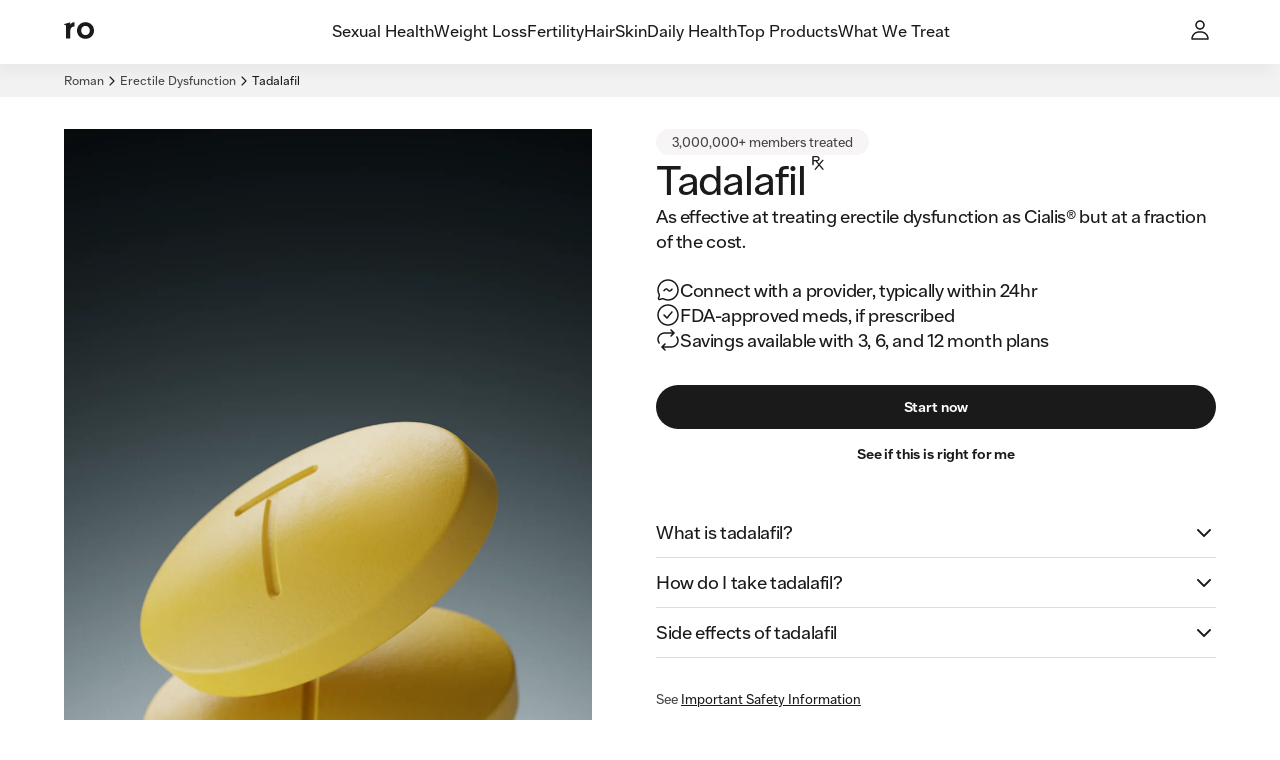

--- FILE ---
content_type: text/html; charset=utf-8
request_url: https://ro.co/erectile-dysfunction/tadalafil/
body_size: 48350
content:
<!DOCTYPE html><html lang="en"><head><meta charSet="utf-8"/><meta name="viewport" content="width=device-width,initial-scale=1"/><meta property="og:locale" content="en_US"/><meta property="og:type" content="website"/><meta property="og:site_name" content="Ro"/><meta name="msapplication-TileColor" content="#da532c"/><meta name="theme-color" content="#ffffff"/><title>Buy Tadalafil (Generic of Cialis) Online - Free Delivery | Ro</title><meta name="description" content="Buy tadalafil online to treat erectile dysfunction and enjoy sex again. Take tadalafil daily to get and maintain an erection for better sex whenever you want."/><meta name="robots" content="index,follow,max-image-preview:large,max-snippet:-1, max-video-preview:-1"/><meta property="og:title" content="Buy Tadalafil (Generic of Cialis) Online - Free Delivery | Ro"/><meta property="og:description" content="Buy tadalafil online to treat erectile dysfunction and enjoy sex again. Take tadalafil daily to get and maintain an erection for better sex whenever you want."/><meta property="og:url" content="https://ro.co/erectile-dysfunction/tadalafil/"/><meta property="og:image" content="https://imgctf--assets.ro.co/jj2wf7627pjc/66bOahTEvMoaYcGU3oelv5/7242582dd0306e47871645a03445656f/TAD_1326x826.png?fm=jpg&amp;w=1200"/><meta property="og:image:width" content="1326"/><meta property="og:image:height" content="826"/><meta name="twitter:card" content="summary_large_image"/><meta name="twitter:title" content="Buy Tadalafil (Generic of Cialis) Online - Free Delivery | Ro"/><meta name="twitter:description" content="Buy tadalafil online to treat erectile dysfunction and enjoy sex again. Take tadalafil daily to get and maintain an erection for better sex whenever you want."/><meta name="twitter:image" content="https://imgctf--assets.ro.co/jj2wf7627pjc/66bOahTEvMoaYcGU3oelv5/7242582dd0306e47871645a03445656f/TAD_1326x826.png?fm=jpg&amp;w=1200"/><link rel="canonical" href="https://ro.co/erectile-dysfunction/tadalafil/"/><script type="application/ld+json">{"@context":"https://schema.org","@type":"WebPage","@id":"https://ro.co/erectile-dysfunction/tadalafil/","url":"https://ro.co/erectile-dysfunction/tadalafil/","name":"Tadalafil (Generic of Cialis®)","alternateName":"Generic Cialis","datePublished":"2023-01-01","image":"https://images.ctfassets.net/jj2wf7627pjc/5cPErlFZb9EBEZr0xW4SXQ/c7482a1bbcc0b2d074b73af1df333fb7/Group_1533207297__1_.png","breadcrumb":{"@type":"BreadcrumbList","itemListElement":[{"item":{"@id":"https://ro.co/","name":"Home"},"@type":"ListItem","position":1},{"item":{"@id":"https://ro.co/erectile-dysfunction/","name":"Erectile Dysfunction"},"@type":"ListItem","position":2},{"item":{"@id":"https://ro.co/erectile-dysfunction/tadalafil/","name":"Tadalafil (Generic of Cialis®)"},"@type":"ListItem","position":3}]},"inLanguage":"English","mainEntity":{"name":"Tadalafil","@type":"Product","description":"Tadalafil is the active ingredient in Cialis® and generic Cialis®. It’s a powerful pill with longer lasting effects than Viagra®. It stays active in the body for 24-36 hours and can be taken daily so you’re always ready when the mood is right. Roman makes it easy to treat erectile dysfunction in men by connecting you with a medical provider to get genuine prescription tadalafil online. Oh yeah, did we mention free delivery?","image":"https://images.ctfassets.net/jj2wf7627pjc/5cPErlFZb9EBEZr0xW4SXQ/c7482a1bbcc0b2d074b73af1df333fb7/Group_1533207297__1_.png","offers":{"@type":"Offer","price":"8","availability":"https://schema.org/InStock","priceCurrency":"USD","priceValidUntil":"2024-01-01","shippingDetails":{"@type":"OfferShippingDetails","deliveryTime":{"@type":"ShippingDeliveryTime","transitTime":{"@type":"QuantitativeValue","maxValue":5,"minValue":1,"unitCode":"DAY"},"handlingTime":{"@type":"QuantitativeValue","maxValue":2,"minValue":1,"unitCode":"DAY"}},"shippingRate":{"@type":"MonetaryAmount","value":0,"currency":"USD"},"shippingDestination":{"@type":"DefinedRegion","addressCountry":"US"}},"hasMerchantReturnPolicy":{"@type":"MerchantReturnPolicy","applicableCountry":"US","merchantReturnDays":0,"returnPolicyCategory":"https://schema.org/MerchantReturnNotPermitted"}}}}</script><link rel="stylesheet" href="/assets/root-DgIVVnWH.css"/><link rel="stylesheet" href="/assets/button-CKsEN_Bz.css"/><link rel="stylesheet" href="/rocostatic/fonts.css"/><link rel="stylesheet" href="/rocostatic/normalize.css"/><link rel="icon" href="/rocostatic/favicon.svg" type="image/svg+xml"/><link rel="apple-touch-icon" href="/apple-touch-icon.png" sizes="144x144"/><link rel="icon" href="/favicon-32x32.png" type="image/png" sizes="32x32"/><link rel="icon" href="/favicon-16x16.png" type="image/png" sizes="16x16"/><link rel="manifest" href="/site.webmanifest"/><link rel="mask-icon" href="/safari-pinned-tab.svg" color="#5bbad5"/><link rel="preload" as="font" crossorigin="anonymous" href="/rocostatic/fonts/Ro_Sans-Regular.woff" type="font/woff"/><link rel="preload" as="font" crossorigin="anonymous" href="/rocostatic/fonts/Ro_Sans-SemiBold.woff" type="font/woff"/><link rel="preload" as="font" crossorigin="anonymous" href="/rocostatic/fonts/Ro_Sans-Bold.woff" type="font/woff"/><link rel="stylesheet" href="/assets/page-component-switch-CNK-fkBr.css"/><link rel="stylesheet" href="/assets/article-content-overrides-CTESEFBi.css"/><style>:root { --deprecated-color-surface-onLight-muted: rgba(135,135,135,0.07);--deprecated-color-surface-onLight-overlay: rgba(0,0,0,0.1);--deprecated-color-surface-onLight-overlayStrong: rgba(0,0,0,0.5);--deprecated-color-surface-onDark-muted: rgba(97,97,97,0.1);--deprecated-color-surface-onDark-overlay: rgba(255,255,255,0.1);--deprecated-color-surface-onDark-overlayStrong: rgba(255,255,255,0.5);--deprecated-color-text-onLight-muted: #7F7F7F;--deprecated-color-text-onDark-muted: #7F7F7F;--deprecated-color-border-onLight-default: #a6a6a6;--deprecated-color-border-onLight-emphasis: #1a1a1a;--deprecated-color-border-onLight-muted: #c7c7c7;--deprecated-color-border-onLight-subtle: #ececec;--deprecated-color-border-onDark-default: #7F7F7F;--deprecated-color-border-onDark-emphasis: #fff;--deprecated-color-border-onDark-muted: #4b4b4b;--deprecated-color-border-onDark-subtle: #303030;--deprecated-color-action-focusedOutline: #276ef1;--deprecated-gradient-bluePink-normal-0: #53ACEB;--deprecated-gradient-bluePink-normal-1: #FF01A9;--deprecated-gradient-bluePink-normal-2: #FF9890;--deprecated-gradient-bluePink-a11y-0: #1A76C3;--deprecated-gradient-bluePink-a11y-1: #D80C9A;--deprecated-gradient-bluePink-a11y-2: #D7756D;--deprecated-gradient-yellowRed-normal-0: #EBC600;--deprecated-gradient-yellowRed-normal-1: #FF8A00;--deprecated-gradient-yellowRed-normal-2: #FF0000;--deprecated-gradient-yellowRed-a11y-0: #EB6A20;--deprecated-gradient-yellowRed-a11y-1: #ED2020;--deprecated-gradient-yellowRed-a11y-2: #970202;--deprecated-gradient-blueGreen-normal-0: #535DFF;--deprecated-gradient-blueGreen-normal-1: #56EBFF;--deprecated-gradient-blueGreen-normal-2: #41F49E;--deprecated-gradient-blueGreen-a11y-0: #1A76C3;--deprecated-gradient-blueGreen-a11y-1: #0DA098;--deprecated-gradient-blueGreen-a11y-2: #5E9E7F;--deprecated-gradient-orangeBlue-normal-0: #FF6C19;--deprecated-gradient-orangeBlue-normal-1: #3177FF;--deprecated-gradient-orangeBlue-normal-2: #55A3FF;--deprecated-gradient-orangeBlue-a11y-0: #EB6A20;--deprecated-gradient-orangeBlue-a11y-1: #1A76C3;--deprecated-gradient-orangeBlue-a11y-2: #5461FA;--deprecated-gradient-greenYellow-normal-0: #0CCBC6;--deprecated-gradient-greenYellow-normal-1: #FFD600;--deprecated-gradient-greenYellow-normal-2: #FFB359;--deprecated-gradient-greenYellow-a11y-0: #6B9A3C;--deprecated-gradient-greenYellow-a11y-1: #189EB0;--deprecated-gradient-greenYellow-a11y-2: #EB6A20;--deprecated-gradient-fullSpectrum-normal-0: #FF0000;--deprecated-gradient-fullSpectrum-normal-1: #FF01A9;--deprecated-gradient-fullSpectrum-normal-2: #FF9890;--deprecated-gradient-fullSpectrum-normal-3: #53ACEB;--deprecated-gradient-fullSpectrum-normal-4: #535DFF;--deprecated-gradient-fullSpectrum-normal-5: #3177FF;--deprecated-gradient-fullSpectrum-normal-6: #55A3FF;--deprecated-gradient-fullSpectrum-normal-7: #56EBFF;--deprecated-gradient-fullSpectrum-normal-8: #0CCBC6;--deprecated-gradient-fullSpectrum-normal-9: #41F49E;--deprecated-gradient-fullSpectrum-normal-10: #FFD600;--deprecated-gradient-fullSpectrum-normal-11: #EBC600;--deprecated-gradient-fullSpectrum-normal-12: #FFB359;--deprecated-gradient-fullSpectrum-normal-13: #FF8A00;--deprecated-gradient-fullSpectrum-normal-14: #FF6C19;--deprecated-gradient-fullSpectrum-a11y-0: #970202;--deprecated-gradient-fullSpectrum-a11y-1: #D80C9A;--deprecated-gradient-fullSpectrum-a11y-2: #D7756D;--deprecated-gradient-fullSpectrum-a11y-3: #1A76C3;--deprecated-gradient-fullSpectrum-a11y-4: #1A76C3;--deprecated-gradient-fullSpectrum-a11y-5: #1A76C3;--deprecated-gradient-fullSpectrum-a11y-6: #5461FA;--deprecated-gradient-fullSpectrum-a11y-7: #0DA098;--deprecated-gradient-fullSpectrum-a11y-8: #6B9A3C;--deprecated-gradient-fullSpectrum-a11y-9: #5E9E7F;--deprecated-gradient-fullSpectrum-a11y-10: #189EB0;--deprecated-gradient-fullSpectrum-a11y-11: #EB6A20;--deprecated-gradient-fullSpectrum-a11y-12: #EB6A20;--deprecated-gradient-fullSpectrum-a11y-13: #ED2020;--deprecated-gradient-fullSpectrum-a11y-14: #EB6A20;--deprecated-elevation-xsmall: inset 0px 0px 0px 1px #ececec;--deprecated-elevation-small: -4px 7px 14px rgba(0,0,0,0.02);--deprecated-elevation-medium: -6px 9px 14px rgba(0,0,0,0.04);--deprecated-elevation-large: -12px 40px 20px rgba(0,0,0,0.08); }</style><style data-styled="true" data-styled-version="6.1.8">@media screen and (min-width: 390px){.czCGwG{position:absolute;z-index:100;top:0;left:0;}}/*!sc*/
@media screen and (min-width: 390px){.jPnEXV{position:absolute;z-index:100;top:0;right:0;}}/*!sc*/
@media screen and (min-width: 390px){.lcaBtW{position:absolute;z-index:100;bottom:0;left:0;}}/*!sc*/
@media screen and (min-width: 390px){.kzkcWN{position:absolute;z-index:100;bottom:0;right:0;}}/*!sc*/
data-styled.g1[id="Wrapper-sc-31fb66bc-0"]{content:"czCGwG,jPnEXV,lcaBtW,kzkcWN,"}/*!sc*/
.fFxaHe{--local-radius:var(--ripple-border-radius,0.5rem);display:block;position:absolute;border-radius:var(--local-radius);z-index:2;width:calc(100% + 0px);height:calc(100% + 0px);top:0px;left:0px;}/*!sc*/
data-styled.g2[id="Wrapper-sc-f3adfccf-0"]{content:"fFxaHe,"}/*!sc*/
.gKshvN{--local-radius:var(--ripple-border-radius,0.5rem);display:block;position:absolute;border-radius:var(--local-radius);z-index:2;width:calc(100% + 0px);height:calc(100% + 0px);top:0px;left:0px;overflow:hidden;}/*!sc*/
data-styled.g3[id="AnimationWrapper-sc-f3adfccf-1"]{content:"gKshvN,"}/*!sc*/
.jAxXql{display:block;border-radius:50%;background:var(--button-primary-pressed-background);border:0;position:absolute;transform-origin:50% 50%;-webkit-transition:150ms opacity;transition:150ms opacity;opacity:0;}/*!sc*/
.fSSsan{display:block;border-radius:50%;background:var(--button-secondary-pressed-background);border:0;position:absolute;transform-origin:50% 50%;-webkit-transition:150ms opacity;transition:150ms opacity;opacity:0;}/*!sc*/
.dEoApD{display:block;border-radius:50%;background:var(--button-styleless-pressed-background);border:0;position:absolute;transform-origin:50% 50%;-webkit-transition:150ms opacity;transition:150ms opacity;opacity:0;}/*!sc*/
.klqgNE{display:block;border-radius:50%;background:var(--button-text-pressed-background);border:0;position:absolute;transform-origin:50% 50%;-webkit-transition:150ms opacity;transition:150ms opacity;opacity:0;}/*!sc*/
data-styled.g4[id="Animation-sc-f3adfccf-2"]{content:"jAxXql,fSSsan,dEoApD,klqgNE,"}/*!sc*/
.cITWMk{margin:0 0 1rem;font:var(--body-2-mobile-strong);letter-spacing:var(--letter-spacing-body-2);text-align:left;text-transform:uppercase;color:var(--color-text-primary);color:var(--color-text-secondary);}/*!sc*/
@media screen and (min-width: 600px){.cITWMk{margin:0 0 1rem;}}/*!sc*/
@media screen and (min-width: 960px){.cITWMk{margin:0 0 1rem;}}/*!sc*/
@media screen and (min-width: 600px){.cITWMk{font:var(--body-2-tablet-portrait-strong);}}/*!sc*/
@media screen and (min-width: 960px){.cITWMk{font:var(--body-2-tablet-landscape-strong);}}/*!sc*/
@media screen and (min-width: 1280px){.cITWMk{font:var(--body-2-desktop-strong);}}/*!sc*/
.fQONvJ{margin:0 0 0;font:var(--body-2-mobile-regular);letter-spacing:var(--letter-spacing-body-2);text-align:center;text-transform:none;color:var(--color-text-primary);}/*!sc*/
@media screen and (min-width: 600px){.fQONvJ{margin:0 0 0;}}/*!sc*/
@media screen and (min-width: 960px){.fQONvJ{margin:0 0 0;}}/*!sc*/
@media screen and (min-width: 600px){.fQONvJ{font:var(--body-2-tablet-portrait-regular);}}/*!sc*/
@media screen and (min-width: 960px){.fQONvJ{font:var(--body-2-tablet-landscape-regular);}}/*!sc*/
@media screen and (min-width: 1280px){.fQONvJ{font:var(--body-2-desktop-regular);}}/*!sc*/
.ePCHqz{margin:0 0 0.75rem;font:var(--body-4-mobile-strong);letter-spacing:var(--letter-spacing-body-4);text-align:left;text-transform:uppercase;color:var(--color-text-primary);color:var(--color-text-secondary);}/*!sc*/
@media screen and (min-width: 600px){.ePCHqz{margin:0 0 0;}}/*!sc*/
@media screen and (min-width: 960px){.ePCHqz{margin:0 0 0;}}/*!sc*/
@media screen and (min-width: 600px){.ePCHqz{font:var(--body-4-tablet-portrait-strong);}}/*!sc*/
@media screen and (min-width: 960px){.ePCHqz{font:var(--body-4-tablet-landscape-strong);}}/*!sc*/
@media screen and (min-width: 1280px){.ePCHqz{font:var(--body-4-desktop-strong);}}/*!sc*/
.ecIFRB{margin:0 0 0;font:var(--body-2-mobile-regular);letter-spacing:var(--letter-spacing-body-2);text-align:left;text-transform:none;color:var(--color-text-primary);}/*!sc*/
@media screen and (min-width: 600px){.ecIFRB{margin:0 0 0;}}/*!sc*/
@media screen and (min-width: 960px){.ecIFRB{margin:0 0 0;}}/*!sc*/
@media screen and (min-width: 600px){.ecIFRB{font:var(--body-2-tablet-portrait-regular);}}/*!sc*/
@media screen and (min-width: 960px){.ecIFRB{font:var(--body-2-tablet-landscape-regular);}}/*!sc*/
@media screen and (min-width: 1280px){.ecIFRB{font:var(--body-2-desktop-regular);}}/*!sc*/
.iSNxE{margin:0 0 1rem;font:var(--body-4-mobile-regular);letter-spacing:var(--letter-spacing-body-4);text-align:left;text-transform:none;color:var(--color-text-primary);}/*!sc*/
@media screen and (min-width: 600px){.iSNxE{margin:0 0 0;}}/*!sc*/
@media screen and (min-width: 960px){.iSNxE{margin:0 0 1.5rem;}}/*!sc*/
@media screen and (min-width: 600px){.iSNxE{font:var(--body-4-tablet-portrait-regular);}}/*!sc*/
@media screen and (min-width: 960px){.iSNxE{font:var(--body-4-tablet-landscape-regular);}}/*!sc*/
@media screen and (min-width: 1280px){.iSNxE{font:var(--body-4-desktop-regular);}}/*!sc*/
.jyPBpf{margin:0 0 0.5rem;font:var(--body-4-mobile-regular);letter-spacing:var(--letter-spacing-body-4);text-align:left;text-transform:none;color:var(--color-text-primary);}/*!sc*/
@media screen and (min-width: 600px){.jyPBpf{margin:0 0 0;}}/*!sc*/
@media screen and (min-width: 960px){.jyPBpf{margin:0 0 0.5rem;}}/*!sc*/
@media screen and (min-width: 600px){.jyPBpf{font:var(--body-4-tablet-portrait-regular);}}/*!sc*/
@media screen and (min-width: 960px){.jyPBpf{font:var(--body-4-tablet-landscape-regular);}}/*!sc*/
@media screen and (min-width: 1280px){.jyPBpf{font:var(--body-4-desktop-regular);}}/*!sc*/
.enkRBM{margin:0 0 0;font:var(--micro-mobile-regular);letter-spacing:var(--letter-spacing-micro);text-align:left;text-transform:none;color:var(--color-text-primary);}/*!sc*/
@media screen and (min-width: 600px){.enkRBM{margin:0 0 0;}}/*!sc*/
@media screen and (min-width: 960px){.enkRBM{margin:0 0 0;}}/*!sc*/
@media screen and (min-width: 600px){.enkRBM{font:var(--micro-tablet-portrait-regular);}}/*!sc*/
@media screen and (min-width: 960px){.enkRBM{font:var(--micro-tablet-landscape-regular);}}/*!sc*/
@media screen and (min-width: 1280px){.enkRBM{font:var(--micro-desktop-regular);}}/*!sc*/
.hFdDwL{margin:0 0 0;font:var(--body-3-mobile-strong);letter-spacing:var(--letter-spacing-body-3);text-align:left;text-transform:none;color:var(--color-text-primary);color:var(--color-text-on-light-accent-small);}/*!sc*/
@media screen and (min-width: 600px){.hFdDwL{margin:0 0 0;}}/*!sc*/
@media screen and (min-width: 960px){.hFdDwL{margin:0 0 0;}}/*!sc*/
@media screen and (min-width: 600px){.hFdDwL{font:var(--body-3-tablet-portrait-strong);}}/*!sc*/
@media screen and (min-width: 960px){.hFdDwL{font:var(--body-3-tablet-landscape-strong);}}/*!sc*/
@media screen and (min-width: 1280px){.hFdDwL{font:var(--body-3-desktop-strong);}}/*!sc*/
.ggUTed{margin:0 0 0;font:var(--body-4-mobile-regular);letter-spacing:var(--letter-spacing-body-4);text-align:left;text-transform:none;color:var(--color-text-primary);color:var(--color-text-secondary);}/*!sc*/
@media screen and (min-width: 600px){.ggUTed{margin:0 0 0;}}/*!sc*/
@media screen and (min-width: 960px){.ggUTed{margin:0 0 0;}}/*!sc*/
@media screen and (min-width: 600px){.ggUTed{font:var(--body-4-tablet-portrait-regular);}}/*!sc*/
@media screen and (min-width: 960px){.ggUTed{font:var(--body-4-tablet-landscape-regular);}}/*!sc*/
@media screen and (min-width: 1280px){.ggUTed{font:var(--body-4-desktop-regular);}}/*!sc*/
.fyaJPi{margin:0 0 0;font:var(--display-3-mobile-regular);letter-spacing:var(--letter-spacing-display-3);text-align:left;text-transform:none;color:var(--color-text-primary);}/*!sc*/
@media screen and (min-width: 600px){.fyaJPi{margin:0 0 0;}}/*!sc*/
@media screen and (min-width: 960px){.fyaJPi{margin:0 0 0;}}/*!sc*/
@media screen and (min-width: 600px){.fyaJPi{font:var(--display-3-tablet-portrait-regular);}}/*!sc*/
@media screen and (min-width: 960px){.fyaJPi{font:var(--display-3-tablet-landscape-regular);}}/*!sc*/
@media screen and (min-width: 1280px){.fyaJPi{font:var(--display-3-desktop-regular);}}/*!sc*/
.kEEcBi{margin:0 0 0;font:var(--body-1-mobile-regular);letter-spacing:var(--letter-spacing-body-1);text-align:left;text-transform:none;color:var(--color-text-primary);}/*!sc*/
@media screen and (min-width: 600px){.kEEcBi{margin:0 0 0;}}/*!sc*/
@media screen and (min-width: 960px){.kEEcBi{margin:0 0 0;}}/*!sc*/
@media screen and (min-width: 600px){.kEEcBi{font:var(--body-1-tablet-portrait-regular);}}/*!sc*/
@media screen and (min-width: 960px){.kEEcBi{font:var(--body-1-tablet-landscape-regular);}}/*!sc*/
@media screen and (min-width: 1280px){.kEEcBi{font:var(--body-1-desktop-regular);}}/*!sc*/
.ezkGZl{margin:0 0 0;font:var(--body-2-mobile-strong);letter-spacing:var(--letter-spacing-body-2);text-align:center;text-transform:none;color:var(--color-text-primary);}/*!sc*/
.kNQQMn{margin:0 0 0;font:var(--body-2-mobile-regular);letter-spacing:var(--letter-spacing-body-2);text-align:left;text-transform:none;color:var(--color-text-primary);color:var(--color-text-secondary);}/*!sc*/
@media screen and (min-width: 600px){.kNQQMn{margin:0 0 0;}}/*!sc*/
@media screen and (min-width: 960px){.kNQQMn{margin:0 0 0;}}/*!sc*/
@media screen and (min-width: 600px){.kNQQMn{font:var(--body-2-tablet-portrait-regular);}}/*!sc*/
@media screen and (min-width: 960px){.kNQQMn{font:var(--body-2-tablet-landscape-regular);}}/*!sc*/
@media screen and (min-width: 1280px){.kNQQMn{font:var(--body-2-desktop-regular);}}/*!sc*/
.kcIyzD{margin:0 0 0;font:var(--h1-mobile-regular);letter-spacing:var(--letter-spacing-h1);text-align:left;text-transform:none;color:var(--color-text-primary);}/*!sc*/
@media screen and (min-width: 600px){.kcIyzD{margin:0 0 0;}}/*!sc*/
@media screen and (min-width: 960px){.kcIyzD{margin:0 0 0;}}/*!sc*/
@media screen and (min-width: 600px){.kcIyzD{font:var(--h1-tablet-portrait-regular);}}/*!sc*/
@media screen and (min-width: 960px){.kcIyzD{font:var(--h1-tablet-landscape-regular);}}/*!sc*/
@media screen and (min-width: 1280px){.kcIyzD{font:var(--h1-desktop-regular);}}/*!sc*/
.fdChMg{margin:0 0 0;font:var(--body-2-mobile-regular);letter-spacing:var(--letter-spacing-body-2);text-align:center;text-transform:none;color:var(--color-text-primary);}/*!sc*/
.eSwXAl{margin:0 0 0;font:var(--body-4-mobile-strong);letter-spacing:var(--letter-spacing-body-4);text-align:left;text-transform:none;color:var(--color-text-primary);color:var(--color-text-secondary);}/*!sc*/
@media screen and (min-width: 600px){.eSwXAl{margin:0 0 0;}}/*!sc*/
@media screen and (min-width: 960px){.eSwXAl{margin:0 0 0;}}/*!sc*/
@media screen and (min-width: 600px){.eSwXAl{font:var(--body-4-tablet-portrait-strong);}}/*!sc*/
@media screen and (min-width: 960px){.eSwXAl{font:var(--body-4-tablet-landscape-strong);}}/*!sc*/
@media screen and (min-width: 1280px){.eSwXAl{font:var(--body-4-desktop-strong);}}/*!sc*/
.fAPtNY{margin:0 0 0;font:var(--display-1-mobile-regular);letter-spacing:var(--letter-spacing-display-1);text-align:left;text-transform:none;color:var(--color-text-primary);}/*!sc*/
@media screen and (min-width: 600px){.fAPtNY{margin:0 0 0;}}/*!sc*/
@media screen and (min-width: 960px){.fAPtNY{margin:0 0 0;}}/*!sc*/
@media screen and (min-width: 600px){.fAPtNY{font:var(--display-1-tablet-portrait-regular);}}/*!sc*/
@media screen and (min-width: 960px){.fAPtNY{font:var(--display-1-tablet-landscape-regular);}}/*!sc*/
@media screen and (min-width: 1280px){.fAPtNY{font:var(--display-1-desktop-regular);}}/*!sc*/
.bMzPso{margin:0 0 0;font:var(--body-3-mobile-strong);letter-spacing:var(--letter-spacing-body-3);text-align:left;text-transform:none;color:var(--color-text-primary);}/*!sc*/
@media screen and (min-width: 600px){.bMzPso{margin:0 0 0;}}/*!sc*/
@media screen and (min-width: 960px){.bMzPso{margin:0 0 0;}}/*!sc*/
@media screen and (min-width: 600px){.bMzPso{font:var(--body-3-tablet-portrait-strong);}}/*!sc*/
@media screen and (min-width: 960px){.bMzPso{font:var(--body-3-tablet-landscape-strong);}}/*!sc*/
@media screen and (min-width: 1280px){.bMzPso{font:var(--body-3-desktop-strong);}}/*!sc*/
.bUxXUn{margin:0 0 0;font:var(--h5-mobile-regular);letter-spacing:var(--letter-spacing-h5);text-align:left;text-transform:none;color:var(--color-text-primary);}/*!sc*/
@media screen and (min-width: 600px){.bUxXUn{margin:0 0 0;}}/*!sc*/
@media screen and (min-width: 960px){.bUxXUn{margin:0 0 0;}}/*!sc*/
@media screen and (min-width: 600px){.bUxXUn{font:var(--h5-tablet-portrait-regular);}}/*!sc*/
@media screen and (min-width: 960px){.bUxXUn{font:var(--h5-tablet-landscape-regular);}}/*!sc*/
@media screen and (min-width: 1280px){.bUxXUn{font:var(--h5-desktop-regular);}}/*!sc*/
.ebqbCg{margin:0 0 0;font:var(--body-1-mobile-regular);letter-spacing:var(--letter-spacing-body-1);text-align:left;text-transform:none;color:var(--color-text-primary);color:var(--color-text-secondary);}/*!sc*/
@media screen and (min-width: 600px){.ebqbCg{margin:0 0 0;}}/*!sc*/
@media screen and (min-width: 960px){.ebqbCg{margin:0 0 0;}}/*!sc*/
@media screen and (min-width: 600px){.ebqbCg{font:var(--body-1-tablet-portrait-regular);}}/*!sc*/
@media screen and (min-width: 960px){.ebqbCg{font:var(--body-1-tablet-landscape-regular);}}/*!sc*/
@media screen and (min-width: 1280px){.ebqbCg{font:var(--body-1-desktop-regular);}}/*!sc*/
.ikvUQ{margin:0 0 0;font:var(--h2-mobile-regular);letter-spacing:var(--letter-spacing-h2);text-align:left;text-transform:none;color:var(--color-text-primary);}/*!sc*/
@media screen and (min-width: 600px){.ikvUQ{margin:0 0 0;}}/*!sc*/
@media screen and (min-width: 960px){.ikvUQ{margin:0 0 0;}}/*!sc*/
@media screen and (min-width: 600px){.ikvUQ{font:var(--h2-tablet-portrait-regular);}}/*!sc*/
@media screen and (min-width: 960px){.ikvUQ{font:var(--h2-tablet-landscape-regular);}}/*!sc*/
@media screen and (min-width: 1280px){.ikvUQ{font:var(--h2-desktop-regular);}}/*!sc*/
.czFFmh{margin:0 0 0;font:var(--body-3-mobile-strong);letter-spacing:var(--letter-spacing-body-3);text-align:center;text-transform:none;color:var(--color-text-primary);}/*!sc*/
.ksKyDm{margin:0 0 0;font:var(--micro-mobile-regular);letter-spacing:var(--letter-spacing-micro);text-align:left;text-transform:none;color:var(--color-text-primary);color:var(--color-text-secondary);}/*!sc*/
@media screen and (min-width: 600px){.ksKyDm{margin:0 0 0;}}/*!sc*/
@media screen and (min-width: 960px){.ksKyDm{margin:0 0 0;}}/*!sc*/
@media screen and (min-width: 600px){.ksKyDm{font:var(--micro-tablet-portrait-regular);}}/*!sc*/
@media screen and (min-width: 960px){.ksKyDm{font:var(--micro-tablet-landscape-regular);}}/*!sc*/
@media screen and (min-width: 1280px){.ksKyDm{font:var(--micro-desktop-regular);}}/*!sc*/
.gMxMYE{margin:0 0 0;font:var(--body-3-mobile-regular);letter-spacing:var(--letter-spacing-body-3);text-align:left;text-transform:none;color:var(--color-text-primary);}/*!sc*/
@media screen and (min-width: 600px){.gMxMYE{margin:0 0 0;}}/*!sc*/
@media screen and (min-width: 960px){.gMxMYE{margin:0 0 0;}}/*!sc*/
@media screen and (min-width: 600px){.gMxMYE{font:var(--body-3-tablet-portrait-regular);}}/*!sc*/
@media screen and (min-width: 960px){.gMxMYE{font:var(--body-3-tablet-landscape-regular);}}/*!sc*/
@media screen and (min-width: 1280px){.gMxMYE{font:var(--body-3-desktop-regular);}}/*!sc*/
.efkeBK{margin:0 0 0;font:var(--micro-mobile-regular);letter-spacing:var(--letter-spacing-micro);text-align:center;text-transform:none;color:var(--color-text-primary);color:var(--color-text-secondary);}/*!sc*/
@media screen and (min-width: 600px){.efkeBK{margin:0 0 0;}}/*!sc*/
@media screen and (min-width: 960px){.efkeBK{margin:0 0 0;}}/*!sc*/
@media screen and (min-width: 600px){.efkeBK{font:var(--micro-tablet-portrait-regular);}}/*!sc*/
@media screen and (min-width: 960px){.efkeBK{font:var(--micro-tablet-landscape-regular);}}/*!sc*/
@media screen and (min-width: 1280px){.efkeBK{font:var(--micro-desktop-regular);}}/*!sc*/
data-styled.g5[id="StyledParagraph-sc-b4b2db0-0"]{content:"cITWMk,fQONvJ,ePCHqz,ecIFRB,iSNxE,jyPBpf,enkRBM,hFdDwL,ggUTed,fyaJPi,kEEcBi,ezkGZl,kNQQMn,kcIyzD,fdChMg,eSwXAl,fAPtNY,bMzPso,bUxXUn,ebqbCg,ikvUQ,czFFmh,ksKyDm,gMxMYE,efkeBK,"}/*!sc*/
.kVjMAO{pointer-events:none;margin:0;display:-webkit-box;display:-webkit-flex;display:-ms-flexbox;display:flex;-webkit-align-items:center;-webkit-box-align:center;-ms-flex-align:center;align-items:center;-webkit-box-pack:center;-ms-flex-pack:center;-webkit-justify-content:center;justify-content:center;-webkit-box-flex-wrap:wrap;-webkit-flex-wrap:wrap;-ms-flex-wrap:wrap;flex-wrap:wrap;position:relative;z-index:5;color:currentColor;}/*!sc*/
.ibpHpA{pointer-events:none;margin:0;display:-webkit-box;display:-webkit-flex;display:-ms-flexbox;display:flex;-webkit-align-items:center;-webkit-box-align:center;-ms-flex-align:center;align-items:center;-webkit-box-pack:center;-ms-flex-pack:center;-webkit-justify-content:center;justify-content:center;-webkit-box-flex-wrap:wrap;-webkit-flex-wrap:wrap;-ms-flex-wrap:wrap;flex-wrap:wrap;position:relative;z-index:5;color:currentColor;display:-webkit-inline-box;display:-webkit-inline-flex;display:-ms-inline-flexbox;display:inline-flex;border-bottom:1px solid currentColor;padding-bottom:0.25rem;}/*!sc*/
data-styled.g6[id="Content-sc-91fdbdff-0"]{content:"kVjMAO,ibpHpA,"}/*!sc*/
.hnUOvY{position:relative;display:inline-block;background:none;margin:0;padding:0;outline:none;text-align:center;-webkit-text-decoration:none;text-decoration:none;-webkit-user-select:none;-moz-user-select:none;-ms-user-select:none;user-select:none;-webkit-tap-highlight-color:transparent;-webkit-appearance:none;-moz-appearance:none;-ms-appearance:none;appearance:none;border-radius:var(--button-border-radius);border:0;cursor:pointer;transition-timing-function:cubic-bezier(0,0,0.5,1);transition-duration:0.2s;transition-property:color,background-color;cursor:default;pointer-events:none;}/*!sc*/
body:not(.focus--mouse) .hnUOvY:focus:after{display:block;content:'';top:0;bottom:0;right:0;left:0;position:absolute;border:var(--focus-outline-border-normal);border-radius:var(--button-border-radius);box-shadow:var(--focus-outline-box-shadow);margin:0;}/*!sc*/
@media screen and (min-width: 600px){.hnUOvY{display:inline-block;width:auto;}}/*!sc*/
@media screen and (min-width: 960px){.hnUOvY{display:inline-block;width:auto;}}/*!sc*/
@media screen and (min-width: 1280px){.hnUOvY{display:inline-block;width:auto;}}/*!sc*/
.hnUOvY:hover .Content-sc-91fdbdff-0,.hnUOvY:disabled .Content-sc-91fdbdff-0{border-bottom:none!important;}/*!sc*/
.dGmgYs{position:relative;display:inline-block;background:none;margin:0;padding:0;outline:none;text-align:center;-webkit-text-decoration:none;text-decoration:none;-webkit-user-select:none;-moz-user-select:none;-ms-user-select:none;user-select:none;-webkit-tap-highlight-color:transparent;-webkit-appearance:none;-moz-appearance:none;-ms-appearance:none;appearance:none;border-radius:var(--button-border-radius);border:0;cursor:pointer;transition-timing-function:cubic-bezier(0,0,0.5,1);transition-duration:0.2s;transition-property:color,background-color;border-radius:0;color:var(--color-text-primary);}/*!sc*/
body:not(.focus--mouse) .dGmgYs:focus:after{display:block;content:'';top:0;bottom:0;right:0;left:0;position:absolute;border:var(--focus-outline-border-normal);border-radius:var(--button-border-radius);box-shadow:var(--focus-outline-box-shadow);margin:-0.5rem -0.75rem;}/*!sc*/
@media screen and (min-width: 600px){.dGmgYs{display:inline-block;width:auto;}}/*!sc*/
@media screen and (min-width: 960px){.dGmgYs{display:inline-block;width:auto;}}/*!sc*/
@media screen and (min-width: 1280px){.dGmgYs{display:inline-block;width:auto;}}/*!sc*/
.dGmgYs .Content-sc-91fdbdff-0 svg [stroke]{stroke:var(--color-text-primary);}/*!sc*/
.dGmgYs .Content-sc-91fdbdff-0 svg [fill]:not([fill='white']){fill:var(--color-text-primary);}/*!sc*/
.dGmgYs:hover{color:var(--color-text-primary);}/*!sc*/
.dGmgYs:hover .Content-sc-91fdbdff-0 svg [stroke]{stroke:var(--color-text-primary);}/*!sc*/
.dGmgYs:hover .Content-sc-91fdbdff-0 svg [fill]:not([fill='white']){fill:var(--color-text-primary);}/*!sc*/
.dGmgYs:hover .Content-sc-91fdbdff-0{border-bottom:1px solid var(--color-text-primary);}/*!sc*/
data-styled.g7[id="Wrapper-sc-91fdbdff-1"]{content:"hnUOvY,dGmgYs,"}/*!sc*/
.eslYWD{position:relative;overflow:hidden;border-radius:var(--button-border-radius);--ripple-border-radius:var(--button-border-radius);padding:var(--button-large-padding-vertical) calc( var(--rds-button-padding-inline,0px) + var(--button-large-padding-horizontal) );}/*!sc*/
.gMDCkn{position:relative;overflow:hidden;border-radius:var(--button-border-radius);--ripple-border-radius:var(--button-border-radius);padding:var(--button-large-padding-vertical) calc( var(--rds-button-padding-inline,0px) + var(--button-large-padding-horizontal) );border-radius:0;padding:0;}/*!sc*/
.fiFaOD{position:relative;overflow:hidden;border-radius:var(--button-border-radius);--ripple-border-radius:var(--button-border-radius);padding:var(--button-small-padding-vertical) calc( var(--rds-button-padding-inline,0px) + var(--button-small-padding-horizontal) );}/*!sc*/
data-styled.g8[id="Inner-sc-91fdbdff-2"]{content:"eslYWD,gMDCkn,fiFaOD,"}/*!sc*/
.fuItSc{display:block;position:relative;width:24px;height:24px;-webkit-flex-shrink:0;-ms-flex-negative:0;flex-shrink:0;-webkit-transform:rotate(0deg);-moz-transform:rotate(0deg);-ms-transform:rotate(0deg);transform:rotate(0deg);-webkit-transition:var(--interactions-duration-fast) -webkit-transform var(--interactions-easing-expressive-open);transition:var(--interactions-duration-fast) transform var(--interactions-easing-expressive-open);}/*!sc*/
.cBgUVZ{display:block;position:relative;width:16px;height:16px;-webkit-flex-shrink:0;-ms-flex-negative:0;flex-shrink:0;-webkit-transform:rotate(0deg);-moz-transform:rotate(0deg);-ms-transform:rotate(0deg);transform:rotate(0deg);-webkit-transition:var(--interactions-duration-fast) -webkit-transform var(--interactions-easing-expressive-open);transition:var(--interactions-duration-fast) transform var(--interactions-easing-expressive-open);}/*!sc*/
.cBgUVZ [stroke]{stroke:#909090;}/*!sc*/
.cBgUVZ [fill]:not([fill='white']){fill:#909090;}/*!sc*/
.efdZWl{display:inline-block;position:relative;width:16px;height:16px;-webkit-flex-shrink:0;-ms-flex-negative:0;flex-shrink:0;-webkit-transform:rotate(0deg);-moz-transform:rotate(0deg);-ms-transform:rotate(0deg);transform:rotate(0deg);-webkit-transition:var(--interactions-duration-fast) -webkit-transform var(--interactions-easing-expressive-open);transition:var(--interactions-duration-fast) transform var(--interactions-easing-expressive-open);}/*!sc*/
.efdZWl [stroke]{stroke:#909090;}/*!sc*/
.efdZWl [fill]:not([fill='white']){fill:#909090;}/*!sc*/
.lkzoWF{display:block;position:relative;width:16px;height:16px;-webkit-flex-shrink:0;-ms-flex-negative:0;flex-shrink:0;-webkit-transform:rotate(0deg);-moz-transform:rotate(0deg);-ms-transform:rotate(0deg);transform:rotate(0deg);-webkit-transition:var(--interactions-duration-fast) -webkit-transform var(--interactions-easing-expressive-open);transition:var(--interactions-duration-fast) transform var(--interactions-easing-expressive-open);}/*!sc*/
.lkzoWF [stroke]{stroke:var(--rds-primitive-color-grey-900);}/*!sc*/
.lkzoWF [fill]:not([fill='white']){fill:var(--rds-primitive-color-grey-900);}/*!sc*/
.fxHxfo{display:block;position:relative;width:16px;height:16px;-webkit-flex-shrink:0;-ms-flex-negative:0;flex-shrink:0;-webkit-transform:rotate(0deg);-moz-transform:rotate(0deg);-ms-transform:rotate(0deg);transform:rotate(0deg);-webkit-transition:var(--interactions-duration-fast) -webkit-transform var(--interactions-easing-expressive-open);transition:var(--interactions-duration-fast) transform var(--interactions-easing-expressive-open);}/*!sc*/
.jSGrMx{display:block;position:relative;width:16px;height:16px;-webkit-flex-shrink:0;-ms-flex-negative:0;flex-shrink:0;-webkit-transform:rotate(0deg);-moz-transform:rotate(0deg);-ms-transform:rotate(0deg);transform:rotate(0deg);-webkit-transition:var(--interactions-duration-fast) -webkit-transform var(--interactions-easing-expressive-open);transition:var(--interactions-duration-fast) transform var(--interactions-easing-expressive-open);}/*!sc*/
.jSGrMx [stroke]{stroke:var(--color-text-primary);}/*!sc*/
.jSGrMx [fill]:not([fill='white']){fill:var(--color-text-primary);}/*!sc*/
.gZjfBt{display:block;position:relative;width:16px;height:16px;-webkit-flex-shrink:0;-ms-flex-negative:0;flex-shrink:0;-webkit-transform:rotate(0deg);-moz-transform:rotate(0deg);-ms-transform:rotate(0deg);transform:rotate(0deg);-webkit-transition:var(--interactions-duration-fast) -webkit-transform var(--interactions-easing-expressive-open);transition:var(--interactions-duration-fast) transform var(--interactions-easing-expressive-open);}/*!sc*/
.gZjfBt [stroke]{stroke:var(--carousel-nav-button-icon-color, var(--color-text-primary, #1a1a1a));}/*!sc*/
.gZjfBt [fill]:not([fill='white']){fill:var(--carousel-nav-button-icon-color, var(--color-text-primary, #1a1a1a));}/*!sc*/
data-styled.g10[id="SvgStyled-sc-6c3b43fe-0"]{content:"fuItSc,cBgUVZ,efdZWl,lkzoWF,fxHxfo,jSGrMx,gZjfBt,"}/*!sc*/
.jWCLEs{position:fixed;top:0;left:0;width:100%;z-index:var(--zIndex-toast);}/*!sc*/
data-styled.g25[id="ToastTopGroupWrapper-sc-5161aba6-1"]{content:"jWCLEs,"}/*!sc*/
.bZQHCD{position:fixed;bottom:0;left:0;width:100%;z-index:var(--zIndex-toast);}/*!sc*/
data-styled.g26[id="ToastBottomGroupWrapper-sc-5161aba6-2"]{content:"bZQHCD,"}/*!sc*/
.bzwHXv{--page-container-max-width:80rem;--page-container-padding:var(--grid-padding-mobile);margin:auto;padding:0 var(--page-container-padding);width:min(100%,1280px);}/*!sc*/
@media screen and (min-width: 600px){.bzwHXv{--page-container-padding:var(--grid-padding-tablet-portrait);}}/*!sc*/
@media screen and (min-width: 960px){.bzwHXv{--page-container-padding:var(--grid-padding-tablet-landscape);}}/*!sc*/
@media screen and (min-width: 1280px){.bzwHXv{--page-container-padding:var(--grid-padding-desktop);}}/*!sc*/
data-styled.g27[id="Container-sc-b3780d6b-0"]{content:"bzwHXv,"}/*!sc*/
.bheHeH{position:relative;}/*!sc*/
data-styled.g32[id="JumpPointWrapper-sc-ffa56ecc-0"]{content:"bheHeH,"}/*!sc*/
.kiLkYz{position:absolute;top:calc(-1 * var(--top-navigation-mobile-height) - 3rem);}/*!sc*/
@media screen and (,min-width: 600px,){.kiLkYz{,top:,calc(-1 * var(--top-navigation-desktop-height) - 4rem);}}/*!sc*/
data-styled.g33[id="JumpPoint-sc-ffa56ecc-1"]{content:"kiLkYz,"}/*!sc*/
.gLItMy{position:relative;}/*!sc*/
.gLItMy.section-bgColor-warmGrey200+.gLItMy.section-bgColor-warmGrey200{padding-top:0;}/*!sc*/
@media screen and (min-width: 960px){.gLItMy.section-bgColor-warmGrey200+.gLItMy.section-bgColor-warmGrey200{padding-top:0;}}/*!sc*/
.gLItMy.section-bgColor-warmGrey200Alpha60+.gLItMy.section-bgColor-warmGrey200Alpha60{padding-top:0;}/*!sc*/
@media screen and (min-width: 960px){.gLItMy.section-bgColor-warmGrey200Alpha60+.gLItMy.section-bgColor-warmGrey200Alpha60{padding-top:0;}}/*!sc*/
.gLItMy.section-bgColor-lightGrey150+.gLItMy.section-bgColor-lightGrey150{padding-top:0;}/*!sc*/
@media screen and (min-width: 960px){.gLItMy.section-bgColor-lightGrey150+.gLItMy.section-bgColor-lightGrey150{padding-top:0;}}/*!sc*/
.gLItMy.section-bgColor-lightGrey200+.gLItMy.section-bgColor-lightGrey200{padding-top:0;}/*!sc*/
@media screen and (min-width: 960px){.gLItMy.section-bgColor-lightGrey200+.gLItMy.section-bgColor-lightGrey200{padding-top:0;}}/*!sc*/
.gLItMy.section-bgColor-black700+.gLItMy.section-bgColor-black700{padding-top:0;}/*!sc*/
@media screen and (min-width: 960px){.gLItMy.section-bgColor-black700+.gLItMy.section-bgColor-black700{padding-top:0;}}/*!sc*/
.gLItMy.section-bgColor-grey100+.gLItMy.section-bgColor-grey100{padding-top:0;}/*!sc*/
@media screen and (min-width: 960px){.gLItMy.section-bgColor-grey100+.gLItMy.section-bgColor-grey100{padding-top:0;}}/*!sc*/
.gLItMy.section-bgColor-warmGrey+.gLItMy.section-bgColor-warmGrey{padding-top:0;}/*!sc*/
@media screen and (min-width: 960px){.gLItMy.section-bgColor-warmGrey+.gLItMy.section-bgColor-warmGrey{padding-top:0;}}/*!sc*/
.gLItMy.section-bgColor-warmGreyAlpha60+.gLItMy.section-bgColor-warmGreyAlpha60{padding-top:0;}/*!sc*/
@media screen and (min-width: 960px){.gLItMy.section-bgColor-warmGreyAlpha60+.gLItMy.section-bgColor-warmGreyAlpha60{padding-top:0;}}/*!sc*/
.gLItMy.section-bgColor-grey1000+.gLItMy.section-bgColor-grey1000{padding-top:0;}/*!sc*/
@media screen and (min-width: 960px){.gLItMy.section-bgColor-grey1000+.gLItMy.section-bgColor-grey1000{padding-top:0;}}/*!sc*/
.gLItMy.section-bgColor-neutral+.gLItMy.section-bgColor-neutral{padding-top:0;}/*!sc*/
@media screen and (min-width: 960px){.gLItMy.section-bgColor-neutral+.gLItMy.section-bgColor-neutral{padding-top:0;}}/*!sc*/
.gLItMy.section-bgColor-warmNeutral+.gLItMy.section-bgColor-warmNeutral{padding-top:0;}/*!sc*/
@media screen and (min-width: 960px){.gLItMy.section-bgColor-warmNeutral+.gLItMy.section-bgColor-warmNeutral{padding-top:0;}}/*!sc*/
.gLItMy.section-bgColor-coolGrey+.gLItMy.section-bgColor-coolGrey{padding-top:0;}/*!sc*/
@media screen and (min-width: 960px){.gLItMy.section-bgColor-coolGrey+.gLItMy.section-bgColor-coolGrey{padding-top:0;}}/*!sc*/
.gLItMy.section-bgColor-lightCoolGrey+.gLItMy.section-bgColor-lightCoolGrey{padding-top:0;}/*!sc*/
@media screen and (min-width: 960px){.gLItMy.section-bgColor-lightCoolGrey+.gLItMy.section-bgColor-lightCoolGrey{padding-top:0;}}/*!sc*/
.gLItMy.section-bgColor-white+.gLItMy.section-bgColor-white{padding-top:0;}/*!sc*/
@media screen and (min-width: 960px){.gLItMy.section-bgColor-white+.gLItMy.section-bgColor-white{padding-top:0;}}/*!sc*/
.gLItMy.section-bgColor-grey900+.gLItMy.section-bgColor-grey900{padding-top:0;}/*!sc*/
@media screen and (min-width: 960px){.gLItMy.section-bgColor-grey900+.gLItMy.section-bgColor-grey900{padding-top:0;}}/*!sc*/
.gLItMy.section-primary-variant.section-light-background+.gLItMy.section-primary-variant.section-light-background,.gLItMy.section-primary-variant.section-dark-background+.gLItMy.section-primary-variant.section-dark-background,.gLItMy.section-secondary-variant.section-light-background+.gLItMy.section-secondary-variant.section-light-background,.gLItMy.section-secondary-variant.section-dark-background+.gLItMy.section-secondary-variant.section-dark-background{padding-top:0;}/*!sc*/
@media screen and (min-width: 960px){.gLItMy.section-primary-variant.section-light-background+.gLItMy.section-primary-variant.section-light-background,.gLItMy.section-primary-variant.section-dark-background+.gLItMy.section-primary-variant.section-dark-background,.gLItMy.section-secondary-variant.section-light-background+.gLItMy.section-secondary-variant.section-light-background,.gLItMy.section-secondary-variant.section-dark-background+.gLItMy.section-secondary-variant.section-dark-background{padding-top:0;}}/*!sc*/
data-styled.g34[id="LayoutSection-sc-a4155eef-0"]{content:"gLItMy,"}/*!sc*/
.eYQGjk{width:100%;overflow-x:hidden;padding-top:0;padding-bottom:0;background-color:var(--rds-primitive-color-grey-0);}/*!sc*/
.hpskAY{width:100%;overflow-x:hidden;padding-top:var(--spacing-spacing-400);padding-bottom:var(--spacing-spacing-400);background-color:var(--rds-primitive-color-beige-warm-neutral);}/*!sc*/
.iBMFZ{width:100%;overflow-x:hidden;padding-top:0;padding-bottom:var(--spacing-spacing-500);background-color:var(--rds-primitive-color-beige-neutral);}/*!sc*/
.caHbRs{width:100%;overflow-x:hidden;padding-top:var(--spacing-spacing-500);padding-bottom:var(--spacing-spacing-500);background-color:var(--rds-primitive-color-beige-neutral);}/*!sc*/
data-styled.g35[id="SectionWrapper-sc-abd55edf-0"]{content:"eYQGjk,hpskAY,iBMFZ,caHbRs,"}/*!sc*/
.cGJxIn{display:block;-webkit-padding-start:0;padding-inline-start:0;}/*!sc*/
@media screen and (max-width: calc(600px - 1px)){.cGJxIn{grid-column:span 12;}}/*!sc*/
@media screen and (min-width: 600px){.cGJxIn{grid-column:span 12;grid-column:span 12;display:block;}}/*!sc*/
.cOGPxC{display:block;-webkit-padding-start:0;padding-inline-start:0;}/*!sc*/
@media screen and (max-width: calc(600px - 1px)){.cOGPxC{grid-column:span 12;}}/*!sc*/
@media screen and (min-width: 600px){.cOGPxC{grid-column:span 12;}}/*!sc*/
@media screen and (min-width: 960px){.cOGPxC{grid-column:span 6;display:block;}}/*!sc*/
.cRdbzj{display:block;-webkit-padding-start:0;padding-inline-start:0;}/*!sc*/
@media screen and (max-width: calc(600px - 1px)){.cRdbzj{grid-column:span 12;}}/*!sc*/
@media screen and (min-width: 600px){.cRdbzj{grid-column:span 12;}}/*!sc*/
@media screen and (min-width: 960px){.cRdbzj{grid-column:span 12;display:block;}}/*!sc*/
.fcKTNa{display:none;-webkit-padding-start:0;padding-inline-start:0;}/*!sc*/
@media screen and (max-width: calc(600px - 1px)){.fcKTNa{grid-column:span 12;}}/*!sc*/
@media screen and (min-width: 600px){.fcKTNa{grid-column:span 12;}}/*!sc*/
@media screen and (min-width: 960px){.fcKTNa{grid-column:span 1;display:block;}}/*!sc*/
.gUDIiA{display:block;-webkit-padding-start:0;padding-inline-start:0;}/*!sc*/
@media screen and (max-width: calc(600px - 1px)){.gUDIiA{grid-column:span 12;}}/*!sc*/
@media screen and (min-width: 600px){.gUDIiA{grid-column:span 12;}}/*!sc*/
@media screen and (min-width: 960px){.gUDIiA{grid-column:span 4;display:block;}}/*!sc*/
.gLcVRp{display:block;-webkit-padding-start:0;padding-inline-start:0;}/*!sc*/
@media screen and (max-width: calc(600px - 1px)){.gLcVRp{grid-column:span 12;}}/*!sc*/
@media screen and (min-width: 600px){.gLcVRp{grid-column:span 12;}}/*!sc*/
@media screen and (min-width: 960px){.gLcVRp{grid-column:span 5;display:block;}}/*!sc*/
.eduXhb{display:block;-webkit-padding-start:0;padding-inline-start:0;}/*!sc*/
@media screen and (max-width: calc(600px - 1px)){.eduXhb{grid-column:span 12;}}/*!sc*/
@media screen and (min-width: 600px){.eduXhb{grid-column:span 12;}}/*!sc*/
@media screen and (min-width: 960px){.eduXhb{grid-column:span 3;display:block;}}/*!sc*/
data-styled.g36[id="Column-sc-5c7aef7b-0"]{content:"cGJxIn,cOGPxC,cRdbzj,fcKTNa,gUDIiA,gLcVRp,eduXhb,"}/*!sc*/
.YHaGE{display:-ms-grid;display:grid;gap:0 var(--grid-gap);-webkit-align-items:stretch;-webkit-box-align:stretch;-ms-flex-align:stretch;align-items:stretch;-webkit-padding-start:0;padding-inline-start:0;-ms-grid-columns:repeat(var(--grid-columns),1fr);grid-template-columns:repeat(var(--grid-columns),1fr);}/*!sc*/
@media screen and (max-width: calc(600px - 1px)){.YHaGE{--grid-gap:var(--grid-gutter-tablet-portrait, var(--spacing-spacing-200));}}/*!sc*/
@media screen and (min-width: 390px){.YHaGE{--grid-gap:var(--grid-gutter-tablet-portrait);}}/*!sc*/
@media screen and (min-width: 600px){.YHaGE{--grid-gap:var(--grid-gutter-tablet-landscape);}}/*!sc*/
@media screen and (min-width: 960px){.YHaGE{--grid-gap:var(--grid-gutter-desktop);}}/*!sc*/
.cHkzrT{display:-ms-grid;display:grid;gap:0 var(--grid-gap);-webkit-align-items:start;-webkit-box-align:start;-ms-flex-align:start;align-items:start;-webkit-padding-start:0;padding-inline-start:0;-ms-grid-columns:repeat(var(--grid-columns),1fr);grid-template-columns:repeat(var(--grid-columns),1fr);}/*!sc*/
@media screen and (max-width: calc(600px - 1px)){.cHkzrT{--grid-gap:var(--grid-gutter-tablet-portrait, var(--spacing-spacing-200));}}/*!sc*/
@media screen and (min-width: 390px){.cHkzrT{--grid-gap:var(--grid-gutter-tablet-portrait);}}/*!sc*/
@media screen and (min-width: 600px){.cHkzrT{--grid-gap:var(--grid-gutter-tablet-landscape);}}/*!sc*/
@media screen and (min-width: 960px){.cHkzrT{--grid-gap:var(--grid-gutter-desktop);}}/*!sc*/
.keOGZX{display:-ms-grid;display:grid;gap:0 var(--grid-gap);-webkit-align-items:stretch;-webkit-box-align:stretch;-ms-flex-align:stretch;align-items:stretch;-webkit-padding-start:0;padding-inline-start:0;-ms-grid-columns:repeat(var(--grid-columns),1fr);grid-template-columns:repeat(var(--grid-columns),1fr);}/*!sc*/
@media screen and (max-width: calc(600px - 1px)){.keOGZX{--grid-gap:var(--grid-gutter-tablet-portrait, var(--spacing-spacing-200));}}/*!sc*/
@media screen and (min-width: 390px){.keOGZX{--grid-gap:var(--grid-gutter-tablet-portrait);}}/*!sc*/
@media screen and (min-width: 600px){.keOGZX{--grid-gap:var(--grid-gutter-tablet-landscape);}}/*!sc*/
@media screen and (min-width: 960px){.keOGZX{--grid-gap:var(--grid-gutter-desktop);}}/*!sc*/
.keOGZX>.Column-sc-5c7aef7b-0:nth-of-type(1){-webkit-order:11;-ms-flex-order:11;order:11;}/*!sc*/
.keOGZX>.Column-sc-5c7aef7b-0:nth-of-type(2){-webkit-order:10;-ms-flex-order:10;order:10;}/*!sc*/
.keOGZX>.Column-sc-5c7aef7b-0:nth-of-type(3){-webkit-order:9;-ms-flex-order:9;order:9;}/*!sc*/
.keOGZX>.Column-sc-5c7aef7b-0:nth-of-type(4){-webkit-order:8;-ms-flex-order:8;order:8;}/*!sc*/
.keOGZX>.Column-sc-5c7aef7b-0:nth-of-type(5){-webkit-order:7;-ms-flex-order:7;order:7;}/*!sc*/
.keOGZX>.Column-sc-5c7aef7b-0:nth-of-type(6){-webkit-order:6;-ms-flex-order:6;order:6;}/*!sc*/
.keOGZX>.Column-sc-5c7aef7b-0:nth-of-type(7){-webkit-order:5;-ms-flex-order:5;order:5;}/*!sc*/
.keOGZX>.Column-sc-5c7aef7b-0:nth-of-type(8){-webkit-order:4;-ms-flex-order:4;order:4;}/*!sc*/
.keOGZX>.Column-sc-5c7aef7b-0:nth-of-type(9){-webkit-order:3;-ms-flex-order:3;order:3;}/*!sc*/
.keOGZX>.Column-sc-5c7aef7b-0:nth-of-type(10){-webkit-order:2;-ms-flex-order:2;order:2;}/*!sc*/
.keOGZX>.Column-sc-5c7aef7b-0:nth-of-type(11){-webkit-order:1;-ms-flex-order:1;order:1;}/*!sc*/
.keOGZX>.Column-sc-5c7aef7b-0:nth-of-type(12){-webkit-order:0;-ms-flex-order:0;order:0;}/*!sc*/
data-styled.g37[id="Grid-sc-5c7aef7b-1"]{content:"YHaGE,cHkzrT,keOGZX,"}/*!sc*/
.fKdfmy{outline:0;position:relative;display:inline-block;-webkit-text-decoration:none;text-decoration:none;color:inherit;}/*!sc*/
.fKdfmy:focus:before{content:'';display:block;position:absolute;inset:calc(-1 * (0px + 0.25rem));border:4px solid var(--deprecated-color-action-focusedOutline);border-radius:inherit;z-index:10;}/*!sc*/
body.focus--mouse .fKdfmy:focus:before{display:none;}/*!sc*/
.fKdfmy:disabled,.fKdfmy:hover,.fKdfmy:active,.fKdfmy:visited{color:inherit;}/*!sc*/
data-styled.g43[id="NormalizedLink-sc-48ec4dff-0"]{content:"fKdfmy,"}/*!sc*/
.fxhNeG{outline:0;position:relative;display:inline-block;-webkit-text-decoration:none;text-decoration:none;color:inherit;}/*!sc*/
.fxhNeG:focus:before{content:'';display:block;position:absolute;inset:calc(-1 * (0px + 0.25rem));border:4px solid var(--deprecated-color-action-focusedOutline);border-radius:inherit;z-index:10;}/*!sc*/
body.focus--mouse .fxhNeG:focus:before{display:none;}/*!sc*/
.fxhNeG:disabled,.fxhNeG:hover,.fxhNeG:active,.fxhNeG:visited{color:inherit;}/*!sc*/
data-styled.g44[id="NormalizedAnchor-sc-48ec4dff-1"]{content:"fxhNeG,"}/*!sc*/
.ytxPq{clip:rect(0 0 0 0);-webkit-clip-path:inset(50%);clip-path:inset(50%);height:1px;overflow:hidden;position:absolute;white-space:nowrap;width:1px;}/*!sc*/
data-styled.g50[id="VisuallyHidden-sc-58b0d1e9-0"]{content:"ytxPq,"}/*!sc*/
.jLJAtU{border-bottom:1px solid var(--color-border-subtle-1);}/*!sc*/
.hkHPkq{border-bottom:1px solid var(--color-border-subtle-3);}/*!sc*/
data-styled.g51[id="ItemWrapper-sc-69070ccd-0"]{content:"jLJAtU,hkHPkq,"}/*!sc*/
.hOtXaY{-webkit-transition:var(--interactions-duration-very-fast) var(--interactions-easing-productive-close);transition:var(--interactions-duration-very-fast) var(--interactions-easing-productive-close);}/*!sc*/
.is-open .hOtXaY{-webkit-transition:var(--interactions-duration-slow) var(--interactions-easing-productive-open);transition:var(--interactions-duration-slow) var(--interactions-easing-productive-open);}/*!sc*/
data-styled.g52[id="Item-sc-69070ccd-1"]{content:"hOtXaY,"}/*!sc*/
.jfomlY{overflow:hidden;padding-bottom:1rem;}/*!sc*/
data-styled.g53[id="Content-sc-69070ccd-2"]{content:"jfomlY,"}/*!sc*/
.hmja-di{margin-bottom:var(--spacing-spacing-100);}/*!sc*/
.hmja-di:last-child{margin-bottom:0;}/*!sc*/
data-styled.g54[id="AccordionParagraph-sc-69070ccd-3"]{content:"hmja-di,"}/*!sc*/
.johuyT{margin:0;}/*!sc*/
data-styled.g56[id="Title-sc-efb06d4c-1"]{content:"johuyT,"}/*!sc*/
.ivTdvK{position:relative;padding:var(--paddings-padding-150);padding-left:0;padding-right:calc(var(--paddings-padding-150) + 0.75rem);color:var(--color-text-primary);display:-webkit-box;display:-webkit-flex;display:-ms-flexbox;display:flex;-webkit-flex-direction:column;-ms-flex-direction:column;flex-direction:column;gap:var(--spacing-spacing-050);cursor:pointer;}/*!sc*/
data-styled.g57[id="Trigger-sc-efb06d4c-2"]{content:"ivTdvK,"}/*!sc*/
.eeOLiA{position:absolute;right:0;top:50%;-webkit-transform:translateY(-50%);-moz-transform:translateY(-50%);-ms-transform:translateY(-50%);transform:translateY(-50%);}/*!sc*/
data-styled.g58[id="TriggerIconWrapper-sc-efb06d4c-3"]{content:"eeOLiA,"}/*!sc*/
.UNTVd{-webkit-transition:var(--interactions-duration-very-fast) var(--interactions-easing-productive-close) -webkit-transform;transition:var(--interactions-duration-very-fast) var(--interactions-easing-productive-close) transform;}/*!sc*/
@media screen and (min-width: 960px){.UNTVd{width:1.5rem;height:1.5rem;}}/*!sc*/
.is-open .UNTVd{-webkit-transform:rotate(180deg);-moz-transform:rotate(180deg);-ms-transform:rotate(180deg);transform:rotate(180deg);-webkit-transition:var(--interactions-duration-slow) var(--interactions-easing-productive-open) -webkit-transform;transition:var(--interactions-duration-slow) var(--interactions-easing-productive-open) transform;}/*!sc*/
data-styled.g59[id="TriggerIcon-sc-efb06d4c-4"]{content:"UNTVd,"}/*!sc*/
.dvwSwt{outline:none;background:none;border:none;padding:0;cursor:pointer;outline:0;position:relative;}/*!sc*/
.dvwSwt:focus:before{content:'';display:block;position:absolute;inset:calc(-1 * (0px + 0.25rem));border:4px solid var(--deprecated-color-action-focusedOutline);border-radius:inherit;z-index:10;}/*!sc*/
body.focus--mouse .dvwSwt:focus:before{display:none;}/*!sc*/
data-styled.g70[id="Trigger-sc-d8d6ad4a-8"]{content:"dvwSwt,"}/*!sc*/
.gKIJMp{background-color:var(--rds-primitive-color-beige-neutral);border-radius:var(--border-radius-large);padding:var(--spacing-spacing-050) var(--spacing-spacing-150);display:-webkit-inline-box;display:-webkit-inline-flex;display:-ms-inline-flexbox;display:inline-flex;-webkit-flex-direction:row;-ms-flex-direction:row;flex-direction:row;gap:var(--rds-component-chip-gap,var(--spacing-spacing-100));-webkit-align-items:center;-webkit-box-align:center;-ms-flex-align:center;align-items:center;margin:0;}/*!sc*/
.gKIJMp svg{color:var(--rds-primitive-color-grey-900);-webkit-filter:none;filter:none;}/*!sc*/
data-styled.g83[id="Wrapper-sc-d4c56ad6-0"]{content:"gKIJMp,"}/*!sc*/
.fzkDGM{position:relative;display:inline-block;background:none;margin:0;padding:0;outline:none;text-align:center;-webkit-text-decoration:none;text-decoration:none;-webkit-user-select:none;-moz-user-select:none;-ms-user-select:none;user-select:none;-webkit-tap-highlight-color:transparent;-webkit-appearance:none;-moz-appearance:none;-ms-appearance:none;appearance:none;border-radius:var(--button-border-radius);border:0;cursor:pointer;transition-timing-function:cubic-bezier(0,0,0.5,1);transition-duration:0.2s;transition-property:color,background-color;color:var(--button-primary-default-color);background:var(--button-primary-default-background);}/*!sc*/
body:not(.focus--mouse) .fzkDGM:focus:after{display:block;content:'';top:0;bottom:0;right:0;left:0;position:absolute;border:var(--focus-outline-border-normal);border-radius:var(--button-border-radius);box-shadow:var(--focus-outline-box-shadow);margin:0;}/*!sc*/
@media screen and (min-width: 600px){.fzkDGM{display:inline-block;width:auto;}}/*!sc*/
@media screen and (min-width: 960px){.fzkDGM{display:inline-block;width:auto;}}/*!sc*/
@media screen and (min-width: 1280px){.fzkDGM{display:inline-block;width:auto;}}/*!sc*/
.fzkDGM:active,.fzkDGM:focus,.fzkDGM:visited{color:var(--button-primary-default-color);background:var(--button-primary-default-background);}/*!sc*/
@media (hover:hover) and (pointer:fine){.fzkDGM:hover{color:var(--button-primary-default-color);background:var(--button-primary-hover-background);}}/*!sc*/
.fzkDGM .Content-sc-91fdbdff-0 svg [stroke]{stroke:var(--button-primary-default-color);}/*!sc*/
.fzkDGM .Content-sc-91fdbdff-0 svg [fill]:not([fill='white']){fill:var(--button-primary-default-color);}/*!sc*/
.kJRZQb{position:relative;display:inline-block;background:none;margin:0;padding:0;outline:none;text-align:center;-webkit-text-decoration:none;text-decoration:none;-webkit-user-select:none;-moz-user-select:none;-ms-user-select:none;user-select:none;-webkit-tap-highlight-color:transparent;-webkit-appearance:none;-moz-appearance:none;-ms-appearance:none;appearance:none;border-radius:var(--button-border-radius);border:0;cursor:pointer;transition-timing-function:cubic-bezier(0,0,0.5,1);transition-duration:0.2s;transition-property:color,background-color;color:var(--button-secondary-default-color);background:var(--button-secondary-default-background);}/*!sc*/
body:not(.focus--mouse) .kJRZQb:focus:after{display:block;content:'';top:0;bottom:0;right:0;left:0;position:absolute;border:var(--focus-outline-border-normal);border-radius:var(--button-border-radius);box-shadow:var(--focus-outline-box-shadow);margin:0;}/*!sc*/
@media screen and (min-width: 600px){.kJRZQb{display:inline-block;width:auto;}}/*!sc*/
@media screen and (min-width: 960px){.kJRZQb{display:inline-block;width:auto;}}/*!sc*/
@media screen and (min-width: 1280px){.kJRZQb{display:inline-block;width:auto;}}/*!sc*/
.kJRZQb:active,.kJRZQb:focus,.kJRZQb:visited{color:var(--button-secondary-default-color);background:var(--button-secondary-default-background);}/*!sc*/
@media (hover:hover) and (pointer:fine){.kJRZQb:hover{color:var(--button-secondary-default-color);background:var(--button-secondary-hover-background);}}/*!sc*/
.kJRZQb:after{content:'';display:block;inset:0;position:absolute;z-index:4;box-shadow:var(--button-secondary-default-box-shadow);pointer-events:none;border-radius:var(--button-border-radius);}/*!sc*/
.bIeDdC{position:relative;display:inline-block;background:none;margin:0;padding:0;outline:none;text-align:center;-webkit-text-decoration:none;text-decoration:none;-webkit-user-select:none;-moz-user-select:none;-ms-user-select:none;user-select:none;-webkit-tap-highlight-color:transparent;-webkit-appearance:none;-moz-appearance:none;-ms-appearance:none;appearance:none;border-radius:var(--button-border-radius);border:0;cursor:pointer;transition-timing-function:cubic-bezier(0,0,0.5,1);transition-duration:0.2s;transition-property:color,background-color;display:block;width:100%;color:var(--button-primary-default-color);background:var(--button-primary-default-background);}/*!sc*/
body:not(.focus--mouse) .bIeDdC:focus:after{display:block;content:'';top:0;bottom:0;right:0;left:0;position:absolute;border:var(--focus-outline-border-normal);border-radius:var(--button-border-radius);box-shadow:var(--focus-outline-box-shadow);margin:0;}/*!sc*/
@media screen and (min-width: 600px){.bIeDdC{display:block;width:100%;}}/*!sc*/
@media screen and (min-width: 960px){.bIeDdC{display:block;width:100%;}}/*!sc*/
@media screen and (min-width: 1280px){.bIeDdC{display:block;width:100%;}}/*!sc*/
.bIeDdC:active,.bIeDdC:focus,.bIeDdC:visited{color:var(--button-primary-default-color);background:var(--button-primary-default-background);}/*!sc*/
@media (hover:hover) and (pointer:fine){.bIeDdC:hover{color:var(--button-primary-default-color);background:var(--button-primary-hover-background);}}/*!sc*/
.bIeDdC .Content-sc-91fdbdff-0 svg [stroke]{stroke:var(--button-primary-default-color);}/*!sc*/
.bIeDdC .Content-sc-91fdbdff-0 svg [fill]:not([fill='white']){fill:var(--button-primary-default-color);}/*!sc*/
.hquefd{position:relative;display:inline-block;background:none;margin:0;padding:0;outline:none;text-align:center;-webkit-text-decoration:none;text-decoration:none;-webkit-user-select:none;-moz-user-select:none;-ms-user-select:none;user-select:none;-webkit-tap-highlight-color:transparent;-webkit-appearance:none;-moz-appearance:none;-ms-appearance:none;appearance:none;border-radius:var(--button-border-radius);border:0;cursor:pointer;transition-timing-function:cubic-bezier(0,0,0.5,1);transition-duration:0.2s;transition-property:color,background-color;display:block;width:100%;color:var(--button-secondary-default-color);background:var(--button-secondary-default-background);}/*!sc*/
body:not(.focus--mouse) .hquefd:focus:after{display:block;content:'';top:0;bottom:0;right:0;left:0;position:absolute;border:var(--focus-outline-border-normal);border-radius:var(--button-border-radius);box-shadow:var(--focus-outline-box-shadow);margin:0;}/*!sc*/
@media screen and (min-width: 600px){.hquefd{display:block;width:100%;}}/*!sc*/
@media screen and (min-width: 960px){.hquefd{display:block;width:100%;}}/*!sc*/
@media screen and (min-width: 1280px){.hquefd{display:block;width:100%;}}/*!sc*/
.hquefd:active,.hquefd:focus,.hquefd:visited{color:var(--button-secondary-default-color);background:var(--button-secondary-default-background);}/*!sc*/
@media (hover:hover) and (pointer:fine){.hquefd:hover{color:var(--button-secondary-default-color);background:var(--button-secondary-hover-background);}}/*!sc*/
.hquefd:after{content:'';display:block;inset:0;position:absolute;z-index:4;box-shadow:var(--button-secondary-default-box-shadow);pointer-events:none;border-radius:var(--button-border-radius);}/*!sc*/
data-styled.g99[id="StyledLink-sc-cf3ae414-0"]{content:"fzkDGM,kJRZQb,bIeDdC,hquefd,"}/*!sc*/
.eqmVng{display:-webkit-inline-box;display:-webkit-inline-flex;display:-ms-inline-flexbox;display:inline-flex;-webkit-align-items:center;-webkit-box-align:center;-ms-flex-align:center;align-items:center;gap:0.25rem;}/*!sc*/
data-styled.g100[id="TextWithIcon-sc-6e17738-0"]{content:"eqmVng,"}/*!sc*/
.inNfcA{margin:0 0 1rem;}/*!sc*/
data-styled.g108[id="Title-sc-b17431c-0"]{content:"inNfcA,"}/*!sc*/
.gcPScl{width:2rem;}/*!sc*/
data-styled.g109[id="RoSymbol-sc-b17431c-1"]{content:"gcPScl,"}/*!sc*/
@media screen and (max-width: calc(960px - 1px)){.fdHBVl{display:none;}}/*!sc*/
data-styled.g110[id="DesktopGridColumn-sc-b17431c-2"]{content:"fdHBVl,"}/*!sc*/
.jlMeqM{display:none;}/*!sc*/
@media screen and (max-width: calc(960px - 1px)){.jlMeqM{display:block;}}/*!sc*/
data-styled.g111[id="MobileGridColumn-sc-b17431c-3"]{content:"jlMeqM,"}/*!sc*/
.kunWTI:not(:first-child){margin-top:var(--spacing-spacing-300);}/*!sc*/
data-styled.g112[id="NavHeadingDesktop-sc-b17431c-4"]{content:"kunWTI,"}/*!sc*/
.FcaLa{list-style:none;padding:0;margin:var(--spacing-spacing-150) 0 0;}/*!sc*/
data-styled.g113[id="NavList-sc-b17431c-5"]{content:"FcaLa,"}/*!sc*/
.bGFssZ{padding-bottom:var(--spacing-spacing-150);}/*!sc*/
.bGFssZ:last-child{padding-bottom:0;}/*!sc*/
data-styled.g114[id="NavItem-sc-b17431c-6"]{content:"bGFssZ,"}/*!sc*/
.cKbCVY{display:-webkit-box;display:-webkit-flex;display:-ms-flexbox;display:flex;-webkit-flex-direction:row;-ms-flex-direction:row;flex-direction:row;-webkit-align-items:baseline;-webkit-box-align:baseline;-ms-flex-align:baseline;align-items:baseline;-webkit-box-pack:justify;-webkit-justify-content:space-between;justify-content:space-between;margin:var(--spacing-spacing-300) 0;}/*!sc*/
data-styled.g115[id="LogosWrapper-sc-b17431c-7"]{content:"cKbCVY,"}/*!sc*/
.glcije{width:4rem;max-width:100%;}/*!sc*/
data-styled.g116[id="Certificate-sc-b17431c-8"]{content:"glcije,"}/*!sc*/
.dVuxpr{-webkit-flex:1;-ms-flex:1;flex:1;}/*!sc*/
data-styled.g117[id="Copyright-sc-b17431c-9"]{content:"dVuxpr,"}/*!sc*/
.dpiqZr{display:inline-block;font-size:inherit;color:var(--color-text-on-light-primary);-webkit-text-decoration:underline;text-decoration:underline;}/*!sc*/
.dpiqZr:hover,.dpiqZr:focus,.dpiqZr:active,.dpiqZr:visited{color:var(--color-text-on-light-primary);-webkit-text-decoration:underline;text-decoration:underline;}/*!sc*/
.dpiqZr:active{opacity:0.8;}/*!sc*/
data-styled.g123[id="StyledLinkable-sc-8b8eff10-0"]{content:"dpiqZr,"}/*!sc*/
.hslPKq{display:block;}/*!sc*/
data-styled.g124[id="PictureElement-sc-7d3e2264-0"]{content:"hslPKq,"}/*!sc*/
.fmJrTm{max-width:100%;display:block;object-fit:cover;aspect-ratio:auto;}/*!sc*/
@media screen and (min-width:960px){.fmJrTm{aspect-ratio:auto;}}/*!sc*/
.bNAKeq{max-width:100%;display:block;object-fit:cover;aspect-ratio:1.0000;}/*!sc*/
@media screen and (min-width:960px){.bNAKeq{aspect-ratio:0.5352;}}/*!sc*/
.eNphvZ{max-width:100%;display:block;object-fit:cover;aspect-ratio:1.5000;}/*!sc*/
@media screen and (min-width:960px){.eNphvZ{aspect-ratio:0.7994;}}/*!sc*/
.grvazS{max-width:100%;display:block;object-fit:cover;aspect-ratio:1.7778;}/*!sc*/
@media screen and (min-width:960px){.grvazS{aspect-ratio:1.7778;}}/*!sc*/
.coUyEB{max-width:100%;display:block;object-fit:cover;width:100%;aspect-ratio:3/2;}/*!sc*/
@media screen and (min-width:960px){.coUyEB{aspect-ratio:3/2;}}/*!sc*/
data-styled.g125[id="ImageElement-sc-7d3e2264-1"]{content:"fmJrTm,bNAKeq,eNphvZ,grvazS,coUyEB,"}/*!sc*/
.bylVkn{display:block;width:100%;max-width:100%;}/*!sc*/
@media screen and (min-width: 600px){.bylVkn{width:auto;}}/*!sc*/
data-styled.g126[id="Video-sc-16e2fffd-0"]{content:"bylVkn,"}/*!sc*/
@media screen and (min-width: 960px){.fLqrqG{display:none;}}/*!sc*/
data-styled.g127[id="MobileOnly-sc-16e2fffd-1"]{content:"fLqrqG,"}/*!sc*/
.ieEBNb{display:none;}/*!sc*/
@media screen and (min-width: 960px){.ieEBNb{display:block;}}/*!sc*/
data-styled.g128[id="Standard-sc-16e2fffd-2"]{content:"ieEBNb,"}/*!sc*/
.exMtUh{font-weight:var(--font-weight-semibold);}/*!sc*/
data-styled.g138[id="Strong-sc-bedeab1f-6"]{content:"exMtUh,"}/*!sc*/
.gjUELi{width:1.75rem;height:1.75rem;}/*!sc*/
data-styled.g164[id="LoginButton-sc-838fb57b-0"]{content:"gjUELi,"}/*!sc*/
.kgabds{cursor:pointer;display:inline-block;background:none;margin:0;padding:0;border:none;outline:0;position:relative;}/*!sc*/
.kgabds:focus:before{content:'';display:block;position:absolute;inset:calc(-1 * (0px + 0.25rem));border:4px solid var(--deprecated-color-action-focusedOutline);border-radius:inherit;z-index:10;}/*!sc*/
body.focus--mouse .kgabds:focus:before{display:none;}/*!sc*/
data-styled.g166[id="StylelessButton-sc-85260288-0"]{content:"kgabds,"}/*!sc*/
@media screen and (min-width: 960px){.gvOAKZ{display:none;}}/*!sc*/
data-styled.g167[id="MobileOnlyButtonContainer-sc-44630b1a-0"]{content:"gvOAKZ,"}/*!sc*/
.dBQvdl{padding:0.5rem;position:relative;}/*!sc*/
data-styled.g168[id="PaddedButton-sc-44630b1a-1"]{content:"dBQvdl,"}/*!sc*/
.hjCXhs{display:none;height:var(--top-navigation-mobile-height);}/*!sc*/
@media screen and (min-width: 600px){.hjCXhs{height:var(--top-navigation-desktop-height);}}/*!sc*/
data-styled.g172[id="SpaceHolder-sc-401a324d-0"]{content:"hjCXhs,"}/*!sc*/
.eOQLgF{position:absolute;top:9.375rem;}/*!sc*/
data-styled.g173[id="SwitchToFixedPositionMarker-sc-401a324d-1"]{content:"eOQLgF,"}/*!sc*/
.dALlec{position:absolute;top:0.0625rem;}/*!sc*/
data-styled.g174[id="SwitchToNonTransparentMarker-sc-401a324d-2"]{content:"dALlec,"}/*!sc*/
.ldkdjz{font-size:1rem;--main-nav-top-offset:0rem;position:-webkit-sticky;position:sticky;top:var(--main-nav-top-offset);left:0;right:0;background:var(--color-surface-light);z-index:var(--zIndex-mainMenu);box-shadow:var(--deprecated-elevation-medium);}/*!sc*/
@media screen and (max-width: calc(960px - 1px)){.ldkdjz.hidden{-webkit-transform:translateY(calc(-100% - 2.125rem));-moz-transform:translateY(calc(-100% - 2.125rem));-ms-transform:translateY(calc(-100% - 2.125rem));transform:translateY(calc(-100% - 2.125rem));}.ldkdjz.fixed-toc{-webkit-transition:var(--interactions-duration-fast) -webkit-transform var(--interactions-easing-expressive-close);transition:var(--interactions-duration-fast) transform var(--interactions-easing-expressive-close);}}/*!sc*/
@media screen and (max-width: calc(600px - 1px)){.ldkdjz{display:block;--main-nav-top-offset:0rem;}}/*!sc*/
@media screen and (min-width: 960px){.ldkdjz{font-size:1rem;}}/*!sc*/
data-styled.g175[id="MainNav-sc-401a324d-3"]{content:"ldkdjz,"}/*!sc*/
.jHCckv{display:-webkit-box;display:-webkit-flex;display:-ms-flexbox;display:flex;-webkit-box-pack:justify;-webkit-justify-content:space-between;justify-content:space-between;-webkit-align-items:center;-webkit-box-align:center;-ms-flex-align:center;align-items:center;height:var(--top-navigation-mobile-height);padding:var(--paddings-padding-150) 0;}/*!sc*/
@media screen and (min-width: 600px){.jHCckv{height:var(--top-navigation-desktop-height);padding:var(--paddings-padding-150) 0;}}/*!sc*/
data-styled.g176[id="TopBar-sc-401a324d-4"]{content:"jHCckv,"}/*!sc*/
.kzUir{-webkit-order:1;-ms-flex-order:1;order:1;}/*!sc*/
@media screen and (min-width: 960px){.kzUir{-webkit-order:0;-ms-flex-order:0;order:0;}}/*!sc*/
data-styled.g177[id="RoLogoContainer-sc-401a324d-5"]{content:"kzUir,"}/*!sc*/
.dqYXqS{-webkit-order:0;-ms-flex-order:0;order:0;}/*!sc*/
@media screen and (min-width: 960px){.dqYXqS{-webkit-order:1;-ms-flex-order:1;order:1;margin:0;}}/*!sc*/
data-styled.g178[id="TopMenuContainer-sc-401a324d-6"]{content:"dqYXqS,"}/*!sc*/
.bzHoio{-webkit-order:2;-ms-flex-order:2;order:2;display:-webkit-box;display:-webkit-flex;display:-ms-flexbox;display:flex;-webkit-align-items:center;-webkit-box-align:center;-ms-flex-align:center;align-items:center;gap:2rem;}/*!sc*/
@media screen and (max-width: calc(600px - 1px)){.bzHoio{gap:1.5rem;}}/*!sc*/
data-styled.g179[id="RightIconContainer-sc-401a324d-7"]{content:"bzHoio,"}/*!sc*/
@media screen and (min-width: 960px){.eTqzSK{display:none;}}/*!sc*/
data-styled.g180[id="MobileTopMenuHeader-sc-401a324d-8"]{content:"eTqzSK,"}/*!sc*/
.hecRNj{display:none;position:fixed;top:calc(var(--main-nav-top-offset) + 3.5rem);left:0;right:0;bottom:0;background:var(--color-surface-light);padding:0.75rem 2rem;overflow-y:auto;overscroll-behavior:contain;}/*!sc*/
@media screen and (min-width: 600px){.hecRNj{padding:0 3.75rem;}}/*!sc*/
@media screen and (min-width: 960px){.hecRNj{background:transparent;display:block;padding:0;margin:0;position:static;}}/*!sc*/
data-styled.g181[id="TopMenu-sc-401a324d-9"]{content:"hecRNj,"}/*!sc*/
.fhhIyV{display:-webkit-box;display:-webkit-flex;display:-ms-flexbox;display:flex;-webkit-flex-direction:column;-ms-flex-direction:column;flex-direction:column;gap:1rem;margin:0;padding:0;min-height:calc( 100% - 2.25rem + 1px );}/*!sc*/
@media screen and (min-width: 960px){.fhhIyV{gap:2.5rem;display:-webkit-box;display:-webkit-flex;display:-ms-flexbox;display:flex;-webkit-flex-direction:row;-ms-flex-direction:row;flex-direction:row;-webkit-box-flex-flow:row wrap;-webkit-flex-flow:row wrap;-ms-flex-flow:row wrap;flex-flow:row wrap;overflow:hidden;max-height:1.5625rem;-webkit-box-pack:center;-ms-flex-pack:center;-webkit-justify-content:center;justify-content:center;-webkit-align-items:center;-webkit-box-align:center;-ms-flex-align:center;align-items:center;padding:0 0.5rem;}}/*!sc*/
data-styled.g183[id="TopMenuList-sc-401a324d-11"]{content:"fhhIyV,"}/*!sc*/
.UWVRJ{position:relative;color:var(--color-text-on-light-primary);padding-bottom:2px;}/*!sc*/
@media screen and (min-width: 960px){.UWVRJ{display:-webkit-box;display:-webkit-flex;display:-ms-flexbox;display:flex;-webkit-align-items:center;-webkit-box-align:center;-ms-flex-align:center;align-items:center;gap:0.75rem;color:var(--color-text-on-light-primary);pointer-events:auto;cursor:default;}}/*!sc*/
@media screen and (max-width: calc(960px - 1px)){.UWVRJ{text-align:left;display:-webkit-box;display:-webkit-flex;display:-ms-flexbox;display:flex;-webkit-box-pack:justify;-webkit-justify-content:space-between;justify-content:space-between;-webkit-align-items:center;-webkit-box-align:center;-ms-flex-align:center;align-items:center;padding:0.5rem 0;}.UWVRJ::after{top:0.65rem;left:unset;right:1.2rem;}}/*!sc*/
data-styled.g184[id="TopMenuTab-sc-401a324d-12"]{content:"UWVRJ,"}/*!sc*/
.esTSok{display:none;position:fixed;inset:0;padding:0;background:var(--color-surface-light);overflow-y:auto;overscroll-behavior:contain;}/*!sc*/
@media screen and (min-width: 960px){.esTSok{position:static;top:auto;bottom:auto;overflow-y:visible;}}/*!sc*/
data-styled.g185[id="SubmenuContainer-sc-401a324d-13"]{content:"esTSok,"}/*!sc*/
.hoCkDE{display:none;-webkit-align-items:center;-webkit-box-align:center;-ms-flex-align:center;align-items:center;padding:1.5rem 2rem;}/*!sc*/
@media screen and (min-width: 960px){.hoCkDE{display:none;}}/*!sc*/
@media screen and (min-width: 1280px){.hoCkDE{padding:0 3.75rem;width:1280px;}}/*!sc*/
data-styled.g186[id="SubmenuNav-sc-401a324d-14"]{content:"hoCkDE,"}/*!sc*/
.kgyonX{position:relative;right:0.75rem;-webkit-flex:1;-ms-flex:1;flex:1;}/*!sc*/
data-styled.g187[id="SubmenuHeading-sc-401a324d-15"]{content:"kgyonX,"}/*!sc*/
.eOCAOj{display:none;padding:0rem 1.25rem;min-height:calc( 100vh - 4.5375rem + 1px );}/*!sc*/
@media screen and (min-width: 600px){.eOCAOj{padding:0.5rem 3rem 0;}}/*!sc*/
@media screen and (min-width: 960px){.eOCAOj{margin:auto;display:none;-webkit-column-gap:2.5rem;column-gap:2.5rem;-ms-grid-columns:repeat(4, 1fr);grid-template-columns:repeat(4, 1fr);min-height:auto;}}/*!sc*/
@media screen and (min-width: 1280px){.eOCAOj{width:1280px;}}/*!sc*/
data-styled.g188[id="SubmenuColumns-sc-401a324d-16"]{content:"eOCAOj,"}/*!sc*/
.oLafb a{position:fixed;clip:rect(0 0 0 0);-webkit-transform:translate(-100%,-100%);-moz-transform:translate(-100%,-100%);-ms-transform:translate(-100%,-100%);transform:translate(-100%,-100%);}/*!sc*/
.oLafb a:focus{top:2px;left:2px;clip:auto;color:var(--color-text-on-dark-primary);background:var(--color-surface-dark);z-index:var(--zIndex-skipNavigation);padding:0.5rem;-webkit-transform:none;-moz-transform:none;-ms-transform:none;transform:none;}/*!sc*/
data-styled.g189[id="SkipNavigationWrapper-sc-401a324d-17"]{content:"oLafb,"}/*!sc*/
.gUUGny{position:fixed;top:0;left:0;}/*!sc*/
data-styled.g190[id="SkipNavTarget-sc-401a324d-18"]{content:"gUUGny,"}/*!sc*/
@media screen and (min-width: 960px){.jkMJfH{display:none;}}/*!sc*/
data-styled.g192[id="MobileOnlyChevron-sc-455b00e7-0"]{content:"jkMJfH,"}/*!sc*/
.dkXlmt{border-top:1px solid var(--color-text-on-light-primary);padding-top:1.5rem;margin:1.5rem 0.75rem;display:-webkit-box;display:-webkit-flex;display:-ms-flexbox;display:flex;-webkit-flex-direction:row;-ms-flex-direction:row;flex-direction:row;-webkit-box-pack:justify;-webkit-justify-content:space-between;justify-content:space-between;}/*!sc*/
@media screen and (min-width: 960px){.dkXlmt{margin:0;padding:0;border:none;-webkit-flex-direction:column;-ms-flex-direction:column;flex-direction:column;-webkit-box-pack:start;-ms-flex-pack:start;-webkit-justify-content:start;justify-content:start;}}/*!sc*/
data-styled.g193[id="CardLink-sc-55b0ffc5-0"]{content:"dkXlmt,"}/*!sc*/
.eCrQoZ{width:8.75rem;}/*!sc*/
@media screen and (min-width: 960px){.eCrQoZ{width:10rem;}}/*!sc*/
data-styled.g195[id="Image-sc-55b0ffc5-2"]{content:"eCrQoZ,"}/*!sc*/
.bUXtKQ{border-bottom:1px solid currentColor;}/*!sc*/
data-styled.g197[id="Underlined-sc-55b0ffc5-4"]{content:"bUXtKQ,"}/*!sc*/
.lbikLw{list-style:none;margin:0;padding:0;}/*!sc*/
data-styled.g198[id="Column-sc-c7b1e2c4-0"]{content:"lbikLw,"}/*!sc*/
.gKIdIO{margin-top:0;padding-left:0.75rem;}/*!sc*/
@media screen and (min-width: 960px){.gKIdIO{margin-top:0.75rem;}}/*!sc*/
.ejstdm{margin-top:2rem;padding-left:0.75rem;}/*!sc*/
@media screen and (min-width: 960px){.ejstdm{margin-top:0.75rem;}}/*!sc*/
data-styled.g199[id="SubmenuHeading-sc-c7b1e2c4-1"]{content:"gKIdIO,ejstdm,"}/*!sc*/
.bFsqVd{display:-webkit-box;display:-webkit-flex;display:-ms-flexbox;display:flex;-webkit-flex-direction:column;-ms-flex-direction:column;flex-direction:column;-webkit-box-pack:start;-ms-flex-pack:start;-webkit-justify-content:start;justify-content:start;}/*!sc*/
@media screen and (min-width: 960px){.bFsqVd{margin-top:0;min-height:2.5rem;display:-webkit-box;display:-webkit-flex;display:-ms-flexbox;display:flex;margin-bottom:0;}}/*!sc*/
.hQkykh{display:-webkit-box;display:-webkit-flex;display:-ms-flexbox;display:flex;-webkit-flex-direction:column;-ms-flex-direction:column;flex-direction:column;-webkit-box-pack:start;-ms-flex-pack:start;-webkit-justify-content:start;justify-content:start;}/*!sc*/
@media screen and (min-width: 960px){.hQkykh{margin-top:0;min-height:2.5rem;display:-webkit-box;display:-webkit-flex;display:-ms-flexbox;display:flex;margin-bottom:1.5rem;}}/*!sc*/
.eEVkbh{display:-webkit-box;display:-webkit-flex;display:-ms-flexbox;display:flex;-webkit-flex-direction:column;-ms-flex-direction:column;flex-direction:column;-webkit-box-pack:start;-ms-flex-pack:start;-webkit-justify-content:start;justify-content:start;}/*!sc*/
@media screen and (min-width: 960px){.eEVkbh{margin-top:2.75rem;min-height:2.5rem;display:-webkit-box;display:-webkit-flex;display:-ms-flexbox;display:flex;margin-bottom:0;}}/*!sc*/
data-styled.g200[id="SubmenuItem-sc-c7b1e2c4-2"]{content:"bFsqVd,hQkykh,eEVkbh,"}/*!sc*/
.kBYLqc{color:var(--color-text-on-light-primary);}/*!sc*/
data-styled.g201[id="SubmenuLinkText-sc-c7b1e2c4-3"]{content:"kBYLqc,"}/*!sc*/
.eVEdDs{display:-webkit-box;display:-webkit-flex;display:-ms-flexbox;display:flex;-webkit-box-pack:justify;-webkit-justify-content:space-between;justify-content:space-between;-webkit-align-items:center;-webkit-box-align:center;-ms-flex-align:center;align-items:center;padding:0.5rem 0.5rem 0.5rem 0.75rem;height:100%;}/*!sc*/
.eVEdDs :hover{background-color:var(--color-surface-light-secondary);}/*!sc*/
data-styled.g202[id="SubmenuLink-sc-c7b1e2c4-4"]{content:"eVEdDs,"}/*!sc*/
.bOncUJ{position:relative;top:0.1875rem;display:inline;margin-left:0.25rem;}/*!sc*/
data-styled.g203[id="IconWrap-sc-c7b1e2c4-5"]{content:"bOncUJ,"}/*!sc*/
.VXluf{position:relative;}/*!sc*/
data-styled.g204[id="MainContainer-sc-e8821721-0"]{content:"VXluf,"}/*!sc*/
.kMGhxF{position:relative;z-index:2;}/*!sc*/
data-styled.g205[id="Content-sc-e8821721-1"]{content:"kMGhxF,"}/*!sc*/
.ePldLL{height:0.25rem;background:linear-gradient( 90deg,#FF0000, #FF01A9, #FF9890, #53ACEB, #535DFF, #3177FF, #55A3FF, #56EBFF, #0CCBC6, #41F49E, #FFD600, #EBC600, #FFB359, #FF8A00, #FF6C19 );position:fixed;z-index:var(--zIndex-loadingBar);inset:0;overflow:hidden;display:-webkit-box;display:-webkit-flex;display:-ms-flexbox;display:flex;-webkit-box-pack:end;-ms-flex-pack:end;-webkit-justify-content:flex-end;justify-content:flex-end;opacity:0;-webkit-animation:0.5s fadeOut linear forwards;animation:0.5s fadeOut linear forwards;}/*!sc*/
@-webkit-keyframes progress{from{-webkit-transform:translate(30%);-moz-transform:translate(30%);-ms-transform:translate(30%);transform:translate(30%);}to{-webkit-transform:translate(100%);-moz-transform:translate(100%);-ms-transform:translate(100%);transform:translate(100%);}}/*!sc*/
@keyframes progress{from{-webkit-transform:translate(30%);-moz-transform:translate(30%);-ms-transform:translate(30%);transform:translate(30%);}to{-webkit-transform:translate(100%);-moz-transform:translate(100%);-ms-transform:translate(100%);transform:translate(100%);}}/*!sc*/
@-webkit-keyframes fadeOut{from{opacity:1;}to{opacity:0;}}/*!sc*/
@keyframes fadeOut{from{opacity:1;}to{opacity:0;}}/*!sc*/
.ePldLL:before{content:'';background:var(--color-surface-light-secondary);display:block;width:100%;height:0.25rem;border-radius:var(--border-radius-small);-webkit-transform:translate(100%);-moz-transform:translate(100%);-ms-transform:translate(100%);transform:translate(100%);-webkit-animation:none;animation:none;}/*!sc*/
data-styled.g220[id="Bar-sc-1cbb44c-0"]{content:"ePldLL,"}/*!sc*/
.iACqPO{display:-webkit-box;display:-webkit-flex;display:-ms-flexbox;display:flex;-webkit-flex-direction:column;-ms-flex-direction:column;flex-direction:column;margin:0;padding:0;gap:var(--paddings-padding-100);}/*!sc*/
data-styled.g370[id="List-sc-356decd5-0"]{content:"iACqPO,"}/*!sc*/
@media screen and (max-width: calc(960px - 1px)){.elrHzu{margin-top:0.25rem;}}/*!sc*/
@media screen and (max-width: calc(600px - 1px)){.elrHzu{margin-top:0.1875rem;}}/*!sc*/
data-styled.g371[id="StyledIcon-sc-356decd5-1"]{content:"elrHzu,"}/*!sc*/
.jyhtNS{display:none;}/*!sc*/
@media screen and (min-width: 960px){.jyhtNS{display:block;}}/*!sc*/
data-styled.g372[id="DesktopContainer-sc-356decd5-2"]{content:"jyhtNS,"}/*!sc*/
.eRNTwt{display:block;}/*!sc*/
@media screen and (min-width: 960px){.eRNTwt{display:none;}}/*!sc*/
data-styled.g373[id="MobileContainer-sc-356decd5-3"]{content:"eRNTwt,"}/*!sc*/
.hKPSez{--local-icon-size:1rem;display:-webkit-box;display:-webkit-flex;display:-ms-flexbox;display:flex;-webkit-align-items:center;-webkit-box-align:center;-ms-flex-align:center;align-items:center;gap:var(--spacing-spacing-150);font:var(--body-1-mobile-regular);letter-spacing:var(--letter-spacing-body-1);text-align:left;text-transform:none;color:var(--color-text-primary);-webkit-align-items:flex-start;-webkit-box-align:flex-start;-ms-flex-align:flex-start;align-items:flex-start;}/*!sc*/
@media screen and (min-width: 600px){.hKPSez{font:var(--body-1-tablet-portrait-regular);}}/*!sc*/
@media screen and (min-width: 960px){.hKPSez{font:var(--body-1-tablet-landscape-regular);}}/*!sc*/
@media screen and (min-width: 1280px){.hKPSez{font:var(--body-1-desktop-regular);}}/*!sc*/
.hKPSez em,.hKPSez strong{font-weight:var(--font-weight-semibold);}/*!sc*/
.hKPSez em{color:var(--color-text-accent-small);font-style:normal;}/*!sc*/
.hKPSez>.StyledIcon-sc-356decd5-1{-webkit-align-self:flex-start;-ms-flex-item-align:start;align-self:flex-start;position:relative;top:0.19rem;}/*!sc*/
@media screen and (min-width: 600px){.hKPSez>.StyledIcon-sc-356decd5-1{top:0.31rem;}}/*!sc*/
@media screen and (min-width: 960px){.hKPSez>.StyledIcon-sc-356decd5-1{top:0;}}/*!sc*/
@media screen and (min-width: 1280px){.hKPSez>.StyledIcon-sc-356decd5-1{top:0.12rem;}}/*!sc*/
data-styled.g374[id="ListItem-sc-356decd5-4"]{content:"hKPSez,"}/*!sc*/
.Yfbiv{text-wrap:balance;}/*!sc*/
.Yfbiv p{margin:0;color:var(--color-text-primary);}/*!sc*/
data-styled.g375[id="Content-sc-356decd5-5"]{content:"Yfbiv,"}/*!sc*/
.fTntdf{--transition-duration-open:400ms;--transition-timing-function-open:cubic-bezier(0.4,0.2,0.2,1);--transition-duration-close:200ms;--transition-timing-function-close:cubic-bezier(0.4,0.1,0.4,1);--mask-middle-stop:rgba(0, 0, 0, 0.6);--card-width:17.5rem;width:var(--card-width);height:100%;position:relative;overflow:hidden;display:-webkit-box;display:-webkit-flex;display:-ms-flexbox;display:flex;-webkit-flex-direction:column;-ms-flex-direction:column;flex-direction:column;height:calc(var(--card-width) * 1.5);cursor:pointer;}/*!sc*/
@media screen and (min-width: 600px){.fTntdf{--container-width:calc(100vw - var(--scrollbar-width, 0px));--container-padding:var(--grid-padding-tablet-portrait);--columns-size:4;--card-width:max(
      calc(
        (
            (
                var(--container-width) - (2 * var(--container-padding)) -
                  var(--page-grid-gap, 0px)
              ) / 12 * var(--columns-size)
          ) - (var(--page-grid-gap, 0px) * var(--columns-size) / 12)
      ),
      17.5rem
    );}}/*!sc*/
@media screen and (min-width: 960px){.fTntdf{--container-padding:var(--grid-padding-tablet-landscape);}}/*!sc*/
@media screen and (min-width: 1280px){.fTntdf{--container-width:1280px;--container-padding:var(--grid-padding-desktop);}}/*!sc*/
.fPmWRE{--transition-duration-open:400ms;--transition-timing-function-open:cubic-bezier(0.4,0.2,0.2,1);--transition-duration-close:200ms;--transition-timing-function-close:cubic-bezier(0.4,0.1,0.4,1);--mask-middle-stop:rgba(255, 255, 255, 0.6);--card-width:17.5rem;width:var(--card-width);height:100%;position:relative;overflow:hidden;display:-webkit-box;display:-webkit-flex;display:-ms-flexbox;display:flex;-webkit-flex-direction:column;-ms-flex-direction:column;flex-direction:column;cursor:pointer;}/*!sc*/
@media screen and (min-width: 600px){.fPmWRE{--container-width:calc(100vw - var(--scrollbar-width, 0px));--container-padding:var(--grid-padding-tablet-portrait);--columns-size:4;--card-width:max(
      calc(
        (
            (
                var(--container-width) - (2 * var(--container-padding)) -
                  var(--page-grid-gap, 0px)
              ) / 12 * var(--columns-size)
          ) - (var(--page-grid-gap, 0px) * var(--columns-size) / 12)
      ),
      17.5rem
    );}}/*!sc*/
@media screen and (min-width: 960px){.fPmWRE{--container-padding:var(--grid-padding-tablet-landscape);}}/*!sc*/
@media screen and (min-width: 1280px){.fPmWRE{--container-width:1280px;--container-padding:var(--grid-padding-desktop);}}/*!sc*/
.eCOiDF{--transition-duration-open:400ms;--transition-timing-function-open:cubic-bezier(0.4,0.2,0.2,1);--transition-duration-close:200ms;--transition-timing-function-close:cubic-bezier(0.4,0.1,0.4,1);--mask-middle-stop:rgba(255, 255, 255, 0.6);--card-width:17.5rem;width:var(--card-width);height:100%;position:relative;overflow:hidden;display:-webkit-box;display:-webkit-flex;display:-ms-flexbox;display:flex;-webkit-flex-direction:column;-ms-flex-direction:column;flex-direction:column;height:calc(var(--card-width) * 1.5);}/*!sc*/
@media screen and (min-width: 600px){.eCOiDF{--container-width:calc(100vw - var(--scrollbar-width, 0px));--container-padding:var(--grid-padding-tablet-portrait);--columns-size:4;--card-width:max(
      calc(
        (
            (
                var(--container-width) - (2 * var(--container-padding)) -
                  var(--page-grid-gap, 0px)
              ) / 12 * var(--columns-size)
          ) - (var(--page-grid-gap, 0px) * var(--columns-size) / 12)
      ),
      17.5rem
    );}}/*!sc*/
@media screen and (min-width: 960px){.eCOiDF{--container-padding:var(--grid-padding-tablet-landscape);}}/*!sc*/
@media screen and (min-width: 1280px){.eCOiDF{--container-width:1280px;--container-padding:var(--grid-padding-desktop);}}/*!sc*/
data-styled.g564[id="Container-sc-5a8adfba-0"]{content:"fTntdf,fPmWRE,eCOiDF,"}/*!sc*/
.hkwjzn{z-index:1;display:-webkit-box;display:-webkit-flex;display:-ms-flexbox;display:flex;-webkit-flex-direction:column;-ms-flex-direction:column;flex-direction:column;-webkit-box-pack:justify;-webkit-justify-content:space-between;justify-content:space-between;position:relative;padding:var(--paddings-padding-300);gap:var(--spacing-spacing-300);-webkit-flex:1;-ms-flex:1;flex:1;background-color:var( --rds-primitive-color-,var(--color-surface) );background-image:linear-gradient(180deg, var(--mask-middle-stop) 0%, transparent 50%, var(--mask-middle-stop) 100%),url(https://imgctf--assets.ro.co/jj2wf7627pjc/29501B0xaUltPQJTEDA2El/2756d81817a975f9439471e29c74bab3/ED_Ana_Cuba_Adam_Megan_steam-desktop.png?fm=webp&q=80&w=704);-webkit-background-size:cover;background-size:cover;-webkit-background-position:bottom;background-position:bottom;}/*!sc*/
.dgFtUA{z-index:1;display:-webkit-box;display:-webkit-flex;display:-ms-flexbox;display:flex;-webkit-flex-direction:column;-ms-flex-direction:column;flex-direction:column;-webkit-box-pack:justify;-webkit-justify-content:space-between;justify-content:space-between;position:relative;padding:var(--paddings-padding-300);gap:var(--spacing-spacing-300);-webkit-flex:1;-ms-flex:1;flex:1;background-color:var( --rds-primitive-color-,var(--color-surface) );background-image:linear-gradient(180deg, var(--mask-middle-stop) 0%, transparent 50%, var(--mask-middle-stop) 100%),url(https://imgctf--assets.ro.co/jj2wf7627pjc/1ZYJDcFFmN2t5fi8Y2obT6/d4453c6443a89134387aeca51f8bd78c/ED_Ana_Cuba_Adam_sachet_rip_desktop.jpg?fm=webp&q=80&w=1056);-webkit-background-size:cover;background-size:cover;-webkit-background-position:bottom;background-position:bottom;}/*!sc*/
.bBmswB{z-index:1;display:-webkit-box;display:-webkit-flex;display:-ms-flexbox;display:flex;-webkit-flex-direction:column;-ms-flex-direction:column;flex-direction:column;-webkit-box-pack:justify;-webkit-justify-content:space-between;justify-content:space-between;position:relative;padding:var(--paddings-padding-300);gap:var(--spacing-spacing-300);-webkit-flex:1;-ms-flex:1;flex:1;background-color:var( --rds-primitive-color-,var(--color-surface) );background-image:linear-gradient(180deg, var(--mask-middle-stop) 0%, transparent 50%, var(--mask-middle-stop) 100%),url(https://imgctf--assets.ro.co/jj2wf7627pjc/4e05rQukufUgTevazjGoFV/6e213515eff0014805a2710b6ccb7dae/ED_Ana_Cuba_Adam_Megan_desktop.png?fm=webp&q=80&w=1056);-webkit-background-size:cover;background-size:cover;-webkit-background-position:bottom;background-position:bottom;}/*!sc*/
.IrQzV{z-index:1;display:-webkit-box;display:-webkit-flex;display:-ms-flexbox;display:flex;-webkit-flex-direction:column;-ms-flex-direction:column;flex-direction:column;-webkit-box-pack:justify;-webkit-justify-content:space-between;justify-content:space-between;position:relative;padding:var(--paddings-padding-300);gap:var(--spacing-spacing-300);-webkit-flex:1;-ms-flex:1;flex:1;background-color:var( --rds-primitive-color-,var(--color-surface) );}/*!sc*/
.dcWnoa{z-index:1;display:-webkit-box;display:-webkit-flex;display:-ms-flexbox;display:flex;-webkit-flex-direction:column;-ms-flex-direction:column;flex-direction:column;-webkit-box-pack:justify;-webkit-justify-content:space-between;justify-content:space-between;position:relative;padding:var(--paddings-padding-300);gap:var(--spacing-spacing-300);-webkit-flex:1;-ms-flex:1;flex:1;background-color:var( --rds-primitive-color-,var(--color-surface) );background-image:url(https://imgctf--assets.ro.co/jj2wf7627pjc/1GvXz3brUMpPLlnFQyLfQj/8309d3c386e4fd930a0f29734778f436/mhl_carousel_-_Mane_Spray_and_rx_Render_564_x_857.jpg?fm=webp&q=80&w=1692);-webkit-background-size:cover;background-size:cover;-webkit-background-position:bottom;background-position:bottom;}/*!sc*/
.jQdMxF{z-index:1;display:-webkit-box;display:-webkit-flex;display:-ms-flexbox;display:flex;-webkit-flex-direction:column;-ms-flex-direction:column;flex-direction:column;-webkit-box-pack:justify;-webkit-justify-content:space-between;justify-content:space-between;position:relative;padding:var(--paddings-padding-300);gap:var(--spacing-spacing-300);-webkit-flex:1;-ms-flex:1;flex:1;background-color:var( --rds-primitive-color-,var(--color-surface) );background-image:url(https://imgctf--assets.ro.co/jj2wf7627pjc/2FYyEq1ogtQlgj7yizp4RO/3039b2166cf9b236b3be809e42dbb9c6/asset_productCard_xpoll_body_2x.png?fm=webp&q=80&w=1472);-webkit-background-size:cover;background-size:cover;-webkit-background-position:bottom;background-position:bottom;}/*!sc*/
.ha-DWLr{z-index:1;display:-webkit-box;display:-webkit-flex;display:-ms-flexbox;display:flex;-webkit-flex-direction:column;-ms-flex-direction:column;flex-direction:column;-webkit-box-pack:justify;-webkit-justify-content:space-between;justify-content:space-between;position:relative;padding:var(--paddings-padding-300);gap:var(--spacing-spacing-300);-webkit-flex:1;-ms-flex:1;flex:1;background-color:var( --rds-primitive-color-,var(--color-surface) );background-image:url(https://imgctf--assets.ro.co/jj2wf7627pjc/AdQs6V5O07WLV1WwzqSfd/746f63f6aa71853ae32eb8ae79a4eb78/asset_productCard_xpoll_PE_2x.png?fm=webp&q=80&w=1472);-webkit-background-size:cover;background-size:cover;-webkit-background-position:bottom;background-position:bottom;}/*!sc*/
data-styled.g565[id="InnerContainer-sc-5a8adfba-1"]{content:"hkwjzn,dgFtUA,bBmswB,IrQzV,dcWnoa,jQdMxF,ha-DWLr,"}/*!sc*/
.dRbvTs{-webkit-align-self:flex-end;-ms-flex-item-align:end;align-self:flex-end;position:relative;z-index:1;}/*!sc*/
data-styled.g567[id="ToggleButtonContainer-sc-5a8adfba-3"]{content:"dRbvTs,"}/*!sc*/
.gzWpCM{display:-webkit-box;display:-webkit-flex;display:-ms-flexbox;display:flex;-webkit-box-pack:center;-ms-flex-pack:center;-webkit-justify-content:center;justify-content:center;-webkit-align-items:center;-webkit-box-align:center;-ms-flex-align:center;align-items:center;background:color-mix(in srgb,var(--color-surface) 50%,transparent);-webkit-backdrop-filter:blur(0.75rem);backdrop-filter:blur(0.75rem);border-radius:50%;width:2.5rem;height:2.5rem;padding:0.5rem;border:0;margin:0;cursor:pointer;-webkit-align-self:flex-end;-ms-flex-item-align:end;align-self:flex-end;}/*!sc*/
.gzWpCM >svg{height:1rem;width:1rem;}/*!sc*/
@media screen and (min-width: 960px){.gzWpCM{width:2.5rem;height:2.5rem;}.gzWpCM >svg{height:1.5rem;width:1.5rem;}}/*!sc*/
data-styled.g568[id="ToggleButton-sc-5a8adfba-4"]{content:"gzWpCM,"}/*!sc*/
.ewkKwU{position:absolute;inset:0;background:var(--color-surface);opacity:0;-webkit-clip-path:circle(0% at bottom right);clip-path:circle(0% at bottom right);-webkit-transition:opacity var(--transition-duration-close) var(--transition-timing-function-close),clip-path var(--transition-duration-close) var(--transition-timing-function-close);transition:opacity var(--transition-duration-close) var(--transition-timing-function-close),clip-path var(--transition-duration-close) var(--transition-timing-function-close);}/*!sc*/
data-styled.g569[id="ExpandedContentContainer-sc-5a8adfba-5"]{content:"ewkKwU,"}/*!sc*/
.fYapfi{position:absolute;inset:0;padding:var(--paddings-padding-300);-webkit-transform:translate(0,20%);-moz-transform:translate(0,20%);-ms-transform:translate(0,20%);transform:translate(0,20%);-webkit-transition:-webkit-transform var(--transition-duration-close) var(--transition-timing-function-close);transition:transform var(--transition-duration-close) var(--transition-timing-function-close);overflow:auto;display:-webkit-box;display:-webkit-flex;display:-ms-flexbox;display:flex;-webkit-flex-direction:column;-ms-flex-direction:column;flex-direction:column;-webkit-box-pack:justify;-webkit-justify-content:space-between;justify-content:space-between;}/*!sc*/
data-styled.g570[id="ExpandedContentInner-sc-5a8adfba-6"]{content:"fYapfi,"}/*!sc*/
.cwQeDp{display:-webkit-box;display:-webkit-flex;display:-ms-flexbox;display:flex;gap:var(--paddings-padding-050);-webkit-box-pack:justify;-webkit-justify-content:space-between;justify-content:space-between;-webkit-align-items:flex-end;-webkit-box-align:flex-end;-ms-flex-align:flex-end;align-items:flex-end;}/*!sc*/
data-styled.g572[id="ExpandableBottom-sc-5a8adfba-8"]{content:"cwQeDp,"}/*!sc*/
.kldGRv{display:-webkit-box;display:-webkit-flex;display:-ms-flexbox;display:flex;gap:var(--spacing-spacing-100);}/*!sc*/
data-styled.g573[id="Actions-sc-5a8adfba-9"]{content:"kldGRv,"}/*!sc*/
.etGEOa{display:-webkit-box;display:-webkit-flex;display:-ms-flexbox;display:flex;gap:var(--paddings-padding-050);-webkit-flex-direction:column;-ms-flex-direction:column;flex-direction:column;}/*!sc*/
data-styled.g574[id="BottomContentText-sc-5a8adfba-10"]{content:"etGEOa,"}/*!sc*/
.jUHkvx{display:-webkit-box;display:-webkit-flex;display:-ms-flexbox;display:flex;gap:var(--spacing-spacing-100);-webkit-align-items:center;-webkit-box-align:center;-ms-flex-align:center;align-items:center;-webkit-box-pack:start;-ms-flex-pack:start;-webkit-justify-content:flex-start;justify-content:flex-start;}/*!sc*/
data-styled.g575[id="ThumbnailHeadline-sc-5a8adfba-11"]{content:"jUHkvx,"}/*!sc*/
.WnuAB{display:-webkit-box;display:-webkit-flex;display:-ms-flexbox;display:flex;gap:var(--spacing-spacing-100);-webkit-flex-direction:column;-ms-flex-direction:column;flex-direction:column;}/*!sc*/
data-styled.g576[id="ProductHeadline-sc-5a8adfba-12"]{content:"WnuAB,"}/*!sc*/
.fSZvpF{display:-webkit-box;display:-webkit-flex;display:-ms-flexbox;display:flex;-webkit-align-items:flex-start;-webkit-box-align:flex-start;-ms-flex-align:flex-start;align-items:flex-start;}/*!sc*/
data-styled.g577[id="ProductHeading-sc-5a8adfba-13"]{content:"fSZvpF,"}/*!sc*/
.kMaZnt{display:-webkit-inline-box;display:-webkit-inline-flex;display:-ms-inline-flexbox;display:inline-flex;margin-left:0.25rem;position:relative;gap:var(--spacing-spacing-100);-webkit-box-pack:start;-ms-flex-pack:start;-webkit-justify-content:flex-start;justify-content:flex-start;}/*!sc*/
data-styled.g578[id="ThumbnailIcons-sc-5a8adfba-14"]{content:"kMaZnt,"}/*!sc*/
.KMXoB{color:var(--rds-primitive-color-grey-500);}/*!sc*/
.cBBcGe{color:var(--rds-primitive-color-grey-200);}/*!sc*/
data-styled.g579[id="StatsText-sc-5a8adfba-15"]{content:"KMXoB,cBBcGe,"}/*!sc*/
.jcrPKW{display:-webkit-box;display:-webkit-flex;display:-ms-flexbox;display:flex;-webkit-flex-direction:column;-ms-flex-direction:column;flex-direction:column;-webkit-align-items:flex-start;-webkit-box-align:flex-start;-ms-flex-align:flex-start;align-items:flex-start;gap:var(--spacing-spacing-300);}/*!sc*/
data-styled.g584[id="ProductTop-sc-5a8adfba-20"]{content:"jcrPKW,"}/*!sc*/
.dlkJQQ{--background-color:var(--rds-primitive-color-brand-bright-yellow);display:inline-block;border:1px solid transparent;color:var(--rds-primitive-color-grey-900);background:var(--background-color);border-radius:var(--border-radius-small);padding:0.25rem 0.5rem 0.25rem 0.5rem;margin:0;}/*!sc*/
data-styled.g587[id="Wrapper-sc-b2a67b30-0"]{content:"dlkJQQ,"}/*!sc*/
.dOjoxh{position:relative;width:var(--carousel-custom-width,100%);height:100%;display:-webkit-box;display:-webkit-flex;display:-ms-flexbox;display:flex;-webkit-flex-direction:column;-ms-flex-direction:column;flex-direction:column;margin:0 var(--carousel-custom-margin,0);}/*!sc*/
data-styled.g702[id="Wrapper-sc-8b9c55de-0"]{content:"dOjoxh,"}/*!sc*/
.eRWgPz{-webkit-order:1;-ms-flex-order:1;order:1;position:relative;list-style:none;margin:0;padding:0;scroll-behavior:smooth;display:-webkit-box;display:-webkit-flex;display:-ms-flexbox;display:flex;-webkit-align-items:stretch;-webkit-box-align:stretch;-ms-flex-align:stretch;align-items:stretch;overflow-x:auto;-webkit-scroll-snap-type:x mandatory;-ms-scroll-snap-type:x mandatory;scroll-snap-type:x mandatory;scroll-padding:var(--carousel-custom-scroll-padding,0);--viewport-size:calc(100vw - var(--scrollbar-width,0px));--page-container-width:min( var(--viewport-size),var(--page-container-max-width) );--page-content-width:calc( var(--page-container-width) - var(--page-container-padding) );--max-viewport-size:min(var(--viewport-size),120rem);--page-content-margin:calc( ( var(--max-viewport-size) - var(--page-content-width) + var(--page-container-padding) ) / 2 );--page-grid-gap:var(--grid-gutter-tablet-portrait);width:100%;height:100%;-ms-overflow-style:none;scrollbar-width:none;}/*!sc*/
@media screen and (min-width: 600px){.eRWgPz{--page-grid-gap:var(--grid-gutter-tablet-landscape);}}/*!sc*/
@media screen and (min-width: 960px){.eRWgPz{--page-grid-gap:var(--grid-gutter-desktop);}}/*!sc*/
.eRWgPz::-webkit-scrollbar{display:none;}/*!sc*/
.faEofr{-webkit-order:1;-ms-flex-order:1;order:1;position:relative;list-style:none;margin:0;padding:0;scroll-behavior:smooth;display:-webkit-box;display:-webkit-flex;display:-ms-flexbox;display:flex;-webkit-align-items:stretch;-webkit-box-align:stretch;-ms-flex-align:stretch;align-items:stretch;overflow-x:auto;-webkit-scroll-snap-type:x mandatory;-ms-scroll-snap-type:x mandatory;scroll-snap-type:x mandatory;scroll-padding:var(--carousel-custom-scroll-padding,0);--viewport-size:calc(100vw - var(--scrollbar-width,0px));--page-container-width:min( var(--viewport-size),var(--page-container-max-width) );--page-content-width:calc( var(--page-container-width) - var(--page-container-padding) );--max-viewport-size:min(var(--viewport-size),120rem);--page-content-margin:calc( ( var(--max-viewport-size) - var(--page-content-width) + var(--page-container-padding) ) / 2 );--page-grid-gap:var(--grid-gutter-tablet-portrait);margin-left:calc(var(--page-content-margin) * -1);width:var(--max-viewport-size);padding:0 var(--page-content-margin);scroll-padding:0 var(--page-content-margin);gap:var(--carousel-card-gap,var(--page-grid-gap));-ms-overflow-style:none;scrollbar-width:none;}/*!sc*/
@media screen and (min-width: 600px){.faEofr{--page-grid-gap:var(--grid-gutter-tablet-landscape);}}/*!sc*/
@media screen and (min-width: 960px){.faEofr{--page-grid-gap:var(--grid-gutter-desktop);}}/*!sc*/
.faEofr::-webkit-scrollbar{display:none;}/*!sc*/
data-styled.g703[id="Slider-sc-8b9c55de-1"]{content:"eRWgPz,faEofr,"}/*!sc*/
.gvymrT{display:block;margin:0;scroll-snap-snap-align:start;scroll-snap-align:start;-webkit-scroll-snap-stop:always;-ms-scroll-snap-stop:always;scroll-snap-stop:always;-webkit-flex:0 0 auto;-ms-flex:0 0 auto;flex:0 0 auto;width:100%;}/*!sc*/
.gvymrT:first-child{margin-left:calc(-1 * var(--carousel-custom-margin,0));}/*!sc*/
.gvymrT:last-child{margin-right:calc(-1 * var(--carousel-custom-margin,0));}/*!sc*/
.bnAVgQ{display:block;margin:0;scroll-snap-snap-align:start;scroll-snap-align:start;-webkit-scroll-snap-stop:always;-ms-scroll-snap-stop:always;scroll-snap-stop:always;-webkit-flex:0 0 auto;-ms-flex:0 0 auto;flex:0 0 auto;}/*!sc*/
.bnAVgQ:first-child{margin-left:calc(-1 * var(--carousel-custom-margin,0));}/*!sc*/
.bnAVgQ:last-child{margin-right:calc(-1 * var(--carousel-custom-margin,0));}/*!sc*/
data-styled.g704[id="SlideWrapper-sc-8b9c55de-2"]{content:"gvymrT,bnAVgQ,"}/*!sc*/
.eWTBv{-webkit-order:2;-ms-flex-order:2;order:2;display:-webkit-box;display:-webkit-flex;display:-ms-flexbox;display:flex;z-index:1;-webkit-transition:opacity 200ms cubic-bezier(0.4,0.2,0.2,1);transition:opacity 200ms cubic-bezier(0.4,0.2,0.2,1);-webkit-box-pack:end;-ms-flex-pack:end;-webkit-justify-content:flex-end;justify-content:flex-end;-webkit-box-pack:start;-ms-flex-pack:start;-webkit-justify-content:flex-start;justify-content:flex-start;}/*!sc*/
.hNHCVK{-webkit-order:2;-ms-flex-order:2;order:2;display:-webkit-box;display:-webkit-flex;display:-ms-flexbox;display:flex;z-index:1;-webkit-transition:opacity 200ms cubic-bezier(0.4,0.2,0.2,1);transition:opacity 200ms cubic-bezier(0.4,0.2,0.2,1);-webkit-box-pack:end;-ms-flex-pack:end;-webkit-justify-content:flex-end;justify-content:flex-end;}/*!sc*/
data-styled.g705[id="ControlsWrapper-sc-8b9c55de-3"]{content:"eWTBv,hNHCVK,"}/*!sc*/
.bFEumm{display:-webkit-box;display:-webkit-flex;display:-ms-flexbox;display:flex;gap:var(--paddings-padding-100);}/*!sc*/
@media screen and (max-width: calc(960px - 1px)){.bFEumm{-webkit-box-pack:center;-ms-flex-pack:center;-webkit-justify-content:center;justify-content:center;position:absolute;bottom:1.5rem;left:50%;-webkit-transform:translateX(-50%);-moz-transform:translateX(-50%);-ms-transform:translateX(-50%);transform:translateX(-50%);}}/*!sc*/
@media screen and (min-width: 960px){.bFEumm{margin-top:var(--paddings-padding-100);}}/*!sc*/
.fiYISa{display:-webkit-box;display:-webkit-flex;display:-ms-flexbox;display:flex;gap:var(--paddings-padding-100);}/*!sc*/
@media screen and (min-width: 1280px){.fiYISa{margin-top:var(--carousel-controls-margin-top, var(--spacing-spacing-150));}}/*!sc*/
data-styled.g706[id="Controls-sc-8b9c55de-4"]{content:"bFEumm,fiYISa,"}/*!sc*/
.bcyKPp{display:-webkit-box;display:-webkit-flex;display:-ms-flexbox;display:flex;-webkit-box-pack:end;-ms-flex-pack:end;-webkit-justify-content:flex-end;justify-content:flex-end;-webkit-align-items:center;-webkit-box-align:center;-ms-flex-align:center;align-items:center;}/*!sc*/
@media screen and (max-width: calc(1280px - 1px)){.bcyKPp{display:none;}}/*!sc*/
data-styled.g707[id="Buttons-sc-8b9c55de-5"]{content:"bcyKPp,"}/*!sc*/
.hDFbsg{background:var(--carousel-progress-bar-container-background-color);width:4.5rem;height:2rem;padding:0.875rem 0.75rem;border-radius:var(--border-radius-large);}/*!sc*/
.surface-dark .hDFbsg{background:var(--carousel-progress-bar-container-on-dark-background-color);}/*!sc*/
@media screen and (max-width: calc(1280px - 1px)){.hDFbsg{display:none;}}/*!sc*/
data-styled.g708[id="ProgressBarContainer-sc-8b9c55de-6"]{content:"hDFbsg,"}/*!sc*/
.cUXujw{position:relative;overflow:hidden;border-radius:var(--border-radius-large);width:100%;height:0.25rem;background:var(--carousel-progress-bar-line-background-color);}/*!sc*/
.surface-dark .cUXujw{background:var(--carousel-progress-bar-line-on-dark-background-color);}/*!sc*/
data-styled.g709[id="ProgressBar-sc-8b9c55de-7"]{content:"cUXujw,"}/*!sc*/
.hhedEe{position:absolute;top:0;left:0;height:0.25rem;background:var(--carousel-progress-bar-inner-line-background-color);border-radius:var(--border-radius-large);}/*!sc*/
.surface-dark .hhedEe{background:var( --carousel-progress-bar-inner-line-on-dark-background-color );}/*!sc*/
data-styled.g710[id="ProgressBarInner-sc-8b9c55de-8"]{content:"hhedEe,"}/*!sc*/
.gwPGHm{display:-webkit-box;display:-webkit-flex;display:-ms-flexbox;display:flex;-webkit-align-self:center;-ms-flex-item-align:center;-ms-grid-row-align:center;align-self:center;-webkit-align-items:center;-webkit-box-align:center;-ms-flex-align:center;align-items:center;background:color-mix(in srgb,var(--color-surface) 50%,transparent);padding:var(--paddings-padding-100);border-radius:var(--border-radius-large);gap:0.125rem;-webkit-backdrop-filter:blur(0.75rem);backdrop-filter:blur(0.75rem);}/*!sc*/
@media screen and (max-width: calc(600px - 1px)){.gwPGHm{bottom:1rem;}}/*!sc*/
@media screen and (min-width: 960px){.gwPGHm{display:none;}}/*!sc*/
data-styled.g711[id="ProgressDots-sc-8b9c55de-9"]{content:"gwPGHm,"}/*!sc*/
.hwNJjF{display:-webkit-box;display:-webkit-flex;display:-ms-flexbox;display:flex;-webkit-align-items:center;-webkit-box-align:center;-ms-flex-align:center;align-items:center;-webkit-box-pack:center;-ms-flex-pack:center;-webkit-justify-content:center;justify-content:center;padding:0;margin:0;border:0;outline:none;background:none;width:0.5rem;height:0.5rem;cursor:pointer;}/*!sc*/
data-styled.g712[id="ProgressDotWrapper-sc-8b9c55de-10"]{content:"hwNJjF,"}/*!sc*/
.cKVBRj{width:0.25rem;height:0.25rem;background:var(--color-text-primary);opacity:0.4;border-radius:50%;-webkit-transition:0.2s opacity,0.2s -webkit-transform;transition:0.2s opacity,0.2s transform;}/*!sc*/
.kFvsRE{width:0.25rem;height:0.25rem;background:var(--color-text-primary);opacity:0.4;border-radius:50%;-webkit-transition:0.2s opacity,0.2s -webkit-transform;transition:0.2s opacity,0.2s transform;opacity:1;-webkit-transform:scale(2);-moz-transform:scale(2);-ms-transform:scale(2);transform:scale(2);}/*!sc*/
data-styled.g713[id="ProgressDot-sc-8b9c55de-11"]{content:"cKVBRj,kFvsRE,"}/*!sc*/
.bKynQP{display:-webkit-box;display:-webkit-flex;display:-ms-flexbox;display:flex;gap:var(--paddings-padding-100);}/*!sc*/
data-styled.g714[id="Nav-sc-8b9c55de-12"]{content:"bKynQP,"}/*!sc*/
.jEdcCy{background:var( --carousel-nav-button-background-color,var(--carousel-progress-bar-container-background-color) );border-radius:var(--carousel-nav-button-border-radius,50%);width:var(--carousel-nav-button-width,2rem);height:var(--carousel-nav-button-height,2rem);overflow:hidden;background:var( --carousel-nav-button-disabled-background-color,var(--carousel-progress-bar-container-background-color) );}/*!sc*/
.surface-dark .jEdcCy{background:var( --carousel-nav-button-background-color,var(--carousel-progress-bar-container-on-dark-background-color) );background:var( --carousel-nav-button-disabled-background-color,var(--carousel-progress-bar-container-on-dark-background-color) );}/*!sc*/
.jEdcCy svg{position:relative;z-index:3;-webkit-transition:opacity var(--interactions-duration-fast) var(--interactions-easing-expressive-open);transition:opacity var(--interactions-duration-fast) var(--interactions-easing-expressive-open);}/*!sc*/
.jEdcCy svg{opacity:0.5;opacity:var(--carousel-nav-button-disabled-icon-opacity,0.5);}/*!sc*/
.jEdcCy:after{content:'';display:block;position:absolute;inset:0;background:color-mix(in srgb,var(--color-surface-dark) 5%,transparent);-webkit-transition:0.2s opacity;transition:0.2s opacity;opacity:0;z-index:2;}/*!sc*/
.surface-dark .jEdcCy:after{background:color-mix( in srgb,var(--color-surface-light) 5%,transparent );}/*!sc*/
.jEdcCy:hover:after{opacity:1;}/*!sc*/
data-styled.g715[id="NavButton-sc-8b9c55de-13"]{content:"jEdcCy,"}/*!sc*/
.hwQvUc{display:-webkit-box;display:-webkit-flex;display:-ms-flexbox;display:flex;margin:0;padding:0;gap:var(--paddings-padding-100);}/*!sc*/
@media screen and (max-width: calc(960px - 1px)){.hwQvUc{display:none;}}/*!sc*/
data-styled.g716[id="List-sc-3ba7db2a-0"]{content:"hwQvUc,"}/*!sc*/
.iaEAvF{position:relative;display:block;padding:0;margin:0;border:none;background:none;cursor:pointer;}/*!sc*/
.iaEAvF:after{content:'';display:block;position:absolute;inset:0;border:2px solid var(--color-border-dark);opacity:0;-webkit-transition:opacity var(--interactions-duration-fast) var(--interactions-easing-expressive-open);transition:opacity var(--interactions-duration-fast) var(--interactions-easing-expressive-open);}/*!sc*/
.iaEAvF img,.iaEAvF video{display:block;width:3.5rem;height:3.5rem;object-fit:cover;}/*!sc*/
@media screen and (min-width: 1280px){.iaEAvF img,.iaEAvF video{width:4.5rem;height:4.5rem;}}/*!sc*/
.cUxIMY{position:relative;display:block;padding:0;margin:0;border:none;background:none;cursor:pointer;}/*!sc*/
.cUxIMY:after{content:'';display:block;position:absolute;inset:0;border:2px solid var(--color-border-dark);opacity:0;-webkit-transition:opacity var(--interactions-duration-fast) var(--interactions-easing-expressive-open);transition:opacity var(--interactions-duration-fast) var(--interactions-easing-expressive-open);opacity:1;}/*!sc*/
.cUxIMY img,.cUxIMY video{display:block;width:3.5rem;height:3.5rem;object-fit:cover;}/*!sc*/
@media screen and (min-width: 1280px){.cUxIMY img,.cUxIMY video{width:4.5rem;height:4.5rem;}}/*!sc*/
data-styled.g717[id="Button-sc-3ba7db2a-1"]{content:"iaEAvF,cUxIMY,"}/*!sc*/
.gnyppi{display:-webkit-box;display:-webkit-flex;display:-ms-flexbox;display:flex;-webkit-flex-direction:column;-ms-flex-direction:column;flex-direction:column;gap:var(--spacing-spacing-400);overflow-y:hidden;}/*!sc*/
data-styled.g718[id="Wrapper-sc-ee1e3c1d-0"]{content:"gnyppi,"}/*!sc*/
.ewYGVD{display:-webkit-box;display:-webkit-flex;display:-ms-flexbox;display:flex;-webkit-flex-direction:column;-ms-flex-direction:column;flex-direction:column;gap:var(--spacing-spacing-150);-webkit-align-items:flex-start;-webkit-box-align:flex-start;-ms-flex-align:flex-start;align-items:flex-start;}/*!sc*/
data-styled.g719[id="Header-sc-ee1e3c1d-1"]{content:"ewYGVD,"}/*!sc*/
.kOaLSS{max-width:100%;width:100%;}/*!sc*/
.kOaLSS img{max-width:100%;width:100%;}/*!sc*/
data-styled.g849[id="FullWidthMedia-sc-9993cbbe-3"]{content:"kOaLSS,"}/*!sc*/
.QkWLY{margin-bottom:1.5rem;}/*!sc*/
data-styled.g929[id="StyledParagraph-sc-11e2d021-10"]{content:"QkWLY,"}/*!sc*/
.bmGuxR{margin:0 0 var(--spacing-spacing-300);}/*!sc*/
data-styled.g1298[id="Title-sc-3dadce8d-0"]{content:"bmGuxR,"}/*!sc*/
.hfRJeL{margin-top:var(--spacing-spacing-300);}/*!sc*/
data-styled.g1299[id="ShowButton-sc-3dadce8d-1"]{content:"hfRJeL,"}/*!sc*/
.iebMEJ{display:block;}/*!sc*/
@media screen and (min-width: 600px){.iebMEJ{display:inline-block;left:auto;position:static;padding:0;}}/*!sc*/
data-styled.g1304[id="Container-sc-12505fb6-0"]{content:"iebMEJ,"}/*!sc*/
.dRjhTz{--page-container-max-width:80rem;--page-container-padding:var(--grid-padding-mobile);--page-container-width:min(var(--page-container-max-width),100%);margin:auto;padding:0 var(--page-container-padding);width:var(--page-container-width);}/*!sc*/
@media screen and (min-width: 600px){.dRjhTz{--page-container-padding:var(--grid-padding-tablet-portrait);}}/*!sc*/
@media screen and (min-width: 960px){.dRjhTz{--page-container-padding:var(--grid-padding-tablet-landscape);}}/*!sc*/
@media screen and (min-width: 1280px){.dRjhTz{--page-container-padding:var(--grid-padding-desktop);}}/*!sc*/
data-styled.g1312[id="Wrapper-sc-952e6fd8-0"]{content:"dRjhTz,"}/*!sc*/
.bNbcxb{position:relative;}/*!sc*/
data-styled.g1315[id="MediaWrapper-sc-c18d8061-0"]{content:"bNbcxb,"}/*!sc*/
.gPeGZp{display:-webkit-box;display:-webkit-flex;display:-ms-flexbox;display:flex;-webkit-flex-direction:column;-ms-flex-direction:column;flex-direction:column;gap:var(--spacing-spacing-300);padding-top:var(--spacing-spacing-500);padding-bottom:var(--spacing-spacing-1000);position:relative;z-index:2;}/*!sc*/
data-styled.g1316[id="Wrapper-sc-c18d8061-1"]{content:"gPeGZp,"}/*!sc*/
.cpsRJb{display:-webkit-box;display:-webkit-flex;display:-ms-flexbox;display:flex;-webkit-flex-direction:column;-ms-flex-direction:column;flex-direction:column;gap:var(--spacing-spacing-150);}/*!sc*/
data-styled.g1317[id="ContentWrapper-sc-c18d8061-2"]{content:"cpsRJb,"}/*!sc*/
.guIoVU{display:-webkit-box;display:-webkit-flex;display:-ms-flexbox;display:flex;}/*!sc*/
data-styled.g1320[id="ButtonWrapper-sc-c18d8061-5"]{content:"guIoVU,"}/*!sc*/
.hisWzw{--media-grid-width:calc( var(--page-container-width) - 2 * var(--page-container-padding) );--media-grid-column-width:calc( (var(--media-grid-width) - (11 * var(--grid-gap,0px))) / 12 );--media-grid-side-margin:calc((100vw - var(--media-grid-width)) / 2);}/*!sc*/
data-styled.g1321[id="MediaContainer-sc-c18d8061-6"]{content:"hisWzw,"}/*!sc*/
.eOnqBi{--media-additional-width:var(--media-grid-side-margin);height:50%;right:0;bottom:0;position:absolute;width:calc( 5 * var(--media-grid-column-width) + 4 * var(--grid-gap,0) + var(--media-additional-width) );}/*!sc*/
@media screen and (min-width: 960px){.eOnqBi{width:calc(2.5 * var(--media-grid-column-width) + 2 * var(--grid-gap, 0) + var(--media-additional-width));}}/*!sc*/
.eOnqBi img,.eOnqBi video{width:100%;height:100%;object-fit:contain;object-position:bottom right;}/*!sc*/
data-styled.g1322[id="StyledMedia-sc-c18d8061-7"]{content:"eOnqBi,"}/*!sc*/
.cXnBeh{color:inherit;}/*!sc*/
data-styled.g1323[id="Title-sc-39b49be5-0"]{content:"cXnBeh,"}/*!sc*/
.fjcGTH{padding:var(--spacing-spacing-300) 0;}/*!sc*/
data-styled.g1324[id="Wrapper-sc-39b49be5-1"]{content:"fjcGTH,"}/*!sc*/
.fnrdgl{display:none;padding-right:var(--spacing-spacing-300);}/*!sc*/
@media screen and (min-width: 960px){.fnrdgl{position:relative;display:block;}}/*!sc*/
data-styled.g1325[id="AssetsColumn-sc-39b49be5-2"]{content:"fnrdgl,"}/*!sc*/
.eyXKwq>*:first-child{margin-top:0;}/*!sc*/
.eyXKwq>*:last-child{margin-bottom:0;}/*!sc*/
data-styled.g1326[id="ContentColumn-sc-39b49be5-3"]{content:"eyXKwq,"}/*!sc*/
.hPHEgC{width:100%;}/*!sc*/
data-styled.g1327[id="StyledCarousel-sc-39b49be5-4"]{content:"hPHEgC,"}/*!sc*/
.iENtkB{min-height:1px;}/*!sc*/
.iENtkB video,.iENtkB img,.iENtkB picture{width:100%;object-fit:cover;aspect-ratio:4/5;}/*!sc*/
@media screen and (max-width: calc(960px - 1px)){.iENtkB video,.iENtkB img,.iENtkB picture{aspect-ratio:3/2;}}/*!sc*/
data-styled.g1328[id="SlideWrapper-sc-39b49be5-5"]{content:"iENtkB,"}/*!sc*/
.clZqZy{margin:var(--spacing-spacing-300) calc(var(--page-container-padding) * -1);}/*!sc*/
@media screen and (min-width: 960px){.clZqZy{display:none;}}/*!sc*/
data-styled.g1329[id="MobileAssetWrapper-sc-39b49be5-6"]{content:"clZqZy,"}/*!sc*/
.fZRxUw{display:-webkit-box;display:-webkit-flex;display:-ms-flexbox;display:flex;-webkit-flex-direction:column;-ms-flex-direction:column;flex-direction:column;gap:var(--spacing-spacing-050);}/*!sc*/
data-styled.g1330[id="HeadingWrapper-sc-39b49be5-7"]{content:"fZRxUw,"}/*!sc*/
.bytapi{display:inline-block;vertical-align:top;margin-left:0.25rem;}/*!sc*/
data-styled.g1331[id="IconWrapper-sc-39b49be5-8"]{content:"bytapi,"}/*!sc*/
.fQmqYK{display:-webkit-box;display:-webkit-flex;display:-ms-flexbox;display:flex;-webkit-flex-direction:column;-ms-flex-direction:column;flex-direction:column;gap:var(--spacing-spacing-150);margin:var(--spacing-spacing-300) 0;}/*!sc*/
@media screen and (min-width: 600px){.fQmqYK >*{-webkit-flex:1;-ms-flex:1;flex:1;}}/*!sc*/
data-styled.g1337[id="ButtonsWrapper-sc-39b49be5-14"]{content:"fQmqYK,"}/*!sc*/
.bqClYx{margin:var(--spacing-spacing-300) 0;}/*!sc*/
data-styled.g1338[id="StyledAccordion-sc-39b49be5-15"]{content:"bqClYx,"}/*!sc*/
.bthXcg{margin:var(--spacing-spacing-300) 0;}/*!sc*/
data-styled.g1340[id="DisclaimerWrapper-sc-39b49be5-17"]{content:"bthXcg,"}/*!sc*/
.ciuQdC{color:inherit;}/*!sc*/
data-styled.g1346[id="Text-sc-39b49be5-23"]{content:"ciuQdC,"}/*!sc*/
.cFqEDn{margin:var(--spacing-spacing-200) 0;}/*!sc*/
data-styled.g1347[id="SmallSpacing-sc-39b49be5-24"]{content:"cFqEDn,"}/*!sc*/
.bdrjAk{-webkit-align-self:flex-start;-ms-flex-item-align:start;align-self:flex-start;width:100%;-webkit-align-self:stretch;-ms-flex-item-align:stretch;-ms-grid-row-align:stretch;align-self:stretch;}/*!sc*/
data-styled.g1348[id="StyledButton-sc-39b49be5-25"]{content:"bdrjAk,"}/*!sc*/
.brtxPo{display:-webkit-box;display:-webkit-flex;display:-ms-flexbox;display:flex;-webkit-flex-direction:column;-ms-flex-direction:column;flex-direction:column;-webkit-align-items:start;-webkit-box-align:start;-ms-flex-align:start;align-items:start;gap:var(--spacing-spacing-050);}/*!sc*/
data-styled.g1370[id="SocialProofContainer-sc-9336c3be-0"]{content:"brtxPo,"}/*!sc*/
.eDUCh{margin:calc(var(--paddings-padding-150) * 2) 0;position:relative;}/*!sc*/
.eDUCh:first-child{margin-top:0;}/*!sc*/
.eDUCh:last-child{margin-bottom:0;}/*!sc*/
data-styled.g1672[id="Item-sc-cf926a80-4"]{content:"eDUCh,"}/*!sc*/
.iHiVXv{width:1.5rem;height:1.5rem;background-color:var(--background-color);border-radius:var(--border-radius-full);position:absolute;top:0rem;left:-2rem;-webkit-animation:llJOwW var(--interactions-duration-normal) var(--interactions-easing-expressive-open) forwards;animation:llJOwW var(--interactions-duration-normal) var(--interactions-easing-expressive-open) forwards;}/*!sc*/
@media screen and (min-width: 960px){.iHiVXv{left:-2.5rem;}}/*!sc*/
.iHiVXv:after{content:'';display:block;width:0.5rem;height:0.5rem;background-color:var(--rds-primitive-color-brand-kelly-green);border-radius:var(--border-radius-full);position:absolute;top:calc(50% - 0.25rem);left:calc(50% - 0.25rem);}/*!sc*/
.kaFPPD{width:1.5rem;height:1.5rem;background-color:var(--background-color);border-radius:var(--border-radius-full);position:absolute;top:0rem;left:-2rem;-webkit-animation:guQiAG var(--interactions-duration-fast) var(--interactions-easing-expressive-close) forwards;animation:guQiAG var(--interactions-duration-fast) var(--interactions-easing-expressive-close) forwards;}/*!sc*/
@media screen and (min-width: 960px){.kaFPPD{left:-2.5rem;}}/*!sc*/
.kaFPPD:after{content:'';display:block;width:0.5rem;height:0.5rem;background-color:var(--rds-primitive-color-brand-kelly-green);border-radius:var(--border-radius-full);position:absolute;top:calc(50% - 0.25rem);left:calc(50% - 0.25rem);}/*!sc*/
data-styled.g1673[id="ActiveIndicatorOuter-sc-cf926a80-5"]{content:"iHiVXv,kaFPPD,"}/*!sc*/
.dECEGh{width:100%;height:100%;border-radius:var(--border-radius-full);background-color:var(--rds-primitive-color-brand-kelly-green);opacity:0.08;}/*!sc*/
data-styled.g1674[id="ActiveIndicatorInner-sc-cf926a80-6"]{content:"dECEGh,"}/*!sc*/
.dVNkNE{color:var(--color-text-accent-small);margin:0 0 var(--spacing-spacing-050);}/*!sc*/
data-styled.g1675[id="Eyebrow-sc-cf926a80-7"]{content:"dVNkNE,"}/*!sc*/
.cstmfD{margin:0;}/*!sc*/
data-styled.g1676[id="Title-sc-cf926a80-8"]{content:"cstmfD,"}/*!sc*/
.jSzcCS{font:var(--body-2-mobile-regular);letter-spacing:var(--letter-spacing-body-2);text-align:left;text-transform:none;color:var(--color-text-primary);color:var(--color-text-secondary);margin:var(--paddings-padding-200) 0;}/*!sc*/
@media screen and (min-width: 600px){.jSzcCS{font:var(--body-2-tablet-portrait-regular);}}/*!sc*/
@media screen and (min-width: 960px){.jSzcCS{font:var(--body-2-tablet-landscape-regular);}}/*!sc*/
@media screen and (min-width: 1280px){.jSzcCS{font:var(--body-2-desktop-regular);}}/*!sc*/
.jSzcCS p{font:var(--body-2-mobile-regular);letter-spacing:var(--letter-spacing-body-2);text-align:left;text-transform:none;color:var(--color-text-primary);color:var(--color-text-secondary);margin:0 0 1.25rem 0;}/*!sc*/
@media screen and (min-width: 600px){.jSzcCS p{font:var(--body-2-tablet-portrait-regular);}}/*!sc*/
@media screen and (min-width: 960px){.jSzcCS p{font:var(--body-2-tablet-landscape-regular);}}/*!sc*/
@media screen and (min-width: 1280px){.jSzcCS p{font:var(--body-2-desktop-regular);}}/*!sc*/
data-styled.g1677[id="Details-sc-cf926a80-9"]{content:"jSzcCS,"}/*!sc*/
.eqMGzg{background:none;padding:0;border:none;text-align:left;display:block;width:100%;cursor:pointer;}/*!sc*/
data-styled.g1679[id="Trigger-sc-cf926a80-11"]{content:"eqMGzg,"}/*!sc*/
.bjbPnx{overflow:hidden;}/*!sc*/
data-styled.g1680[id="Content-sc-cf926a80-12"]{content:"bjbPnx,"}/*!sc*/
.cAqQHZ{-webkit-flex-shrink:0;-ms-flex-negative:0;flex-shrink:0;}/*!sc*/
data-styled.g1681[id="TriggerIcon-sc-cf926a80-13"]{content:"cAqQHZ,"}/*!sc*/
.jWXtgE{display:-webkit-box;display:-webkit-flex;display:-ms-flexbox;display:flex;-webkit-box-pack:justify;-webkit-justify-content:space-between;justify-content:space-between;-webkit-align-items:center;-webkit-box-align:center;-ms-flex-align:center;align-items:center;gap:0.75rem;}/*!sc*/
data-styled.g1682[id="HeaderWrapper-sc-cf926a80-14"]{content:"jWXtgE,"}/*!sc*/
.iZYuSb{width:100%;aspect-ratio:3/2;object-fit:cover;}/*!sc*/
@media screen and (min-width: 960px){.iZYuSb{aspect-ratio:2.35/1;max-height:34rem;}}/*!sc*/
.iZYuSb img{aspect-ratio:3/2;width:100%;}/*!sc*/
@media screen and (min-width: 960px){.iZYuSb img{aspect-ratio:2.35/1;max-height:34rem;}}/*!sc*/
data-styled.g1684[id="BackgroundMedia-sc-cf926a80-16"]{content:"iZYuSb,"}/*!sc*/
.hAVSzX{position:relative;}/*!sc*/
@media screen and (max-width: calc(960px - 1px)){.hAVSzX{background:var(--color-surface-light);}}/*!sc*/
data-styled.g1685[id="OuterWrapper-sc-cf926a80-17"]{content:"hAVSzX,"}/*!sc*/
.kVVmdE{--background-color:var(--color-surface-light);background:var(--background-color);padding:var(--spacing-spacing-500) 0;margin-top:-2.5rem;}/*!sc*/
@media screen and (min-width: 600px){.kVVmdE{margin-top:-3rem;}}/*!sc*/
@media screen and (min-width: 960px){.kVVmdE{margin-top:-6.875rem;}}/*!sc*/
data-styled.g1686[id="Wrapper-sc-cf926a80-18"]{content:"kVVmdE,"}/*!sc*/
.iNAbIf{padding-bottom:var(--spacing-spacing-300);}/*!sc*/
data-styled.g1687[id="HeadlinesWrapper-sc-cf926a80-19"]{content:"iNAbIf,"}/*!sc*/
.irupNJ{display:-webkit-box;display:-webkit-flex;display:-ms-flexbox;display:flex;-webkit-flex-direction:column;-ms-flex-direction:column;flex-direction:column;gap:var(--paddings-padding-400);margin-left:-0.75rem;}/*!sc*/
data-styled.g1691[id="AllTimelinesWrapper-sc-cf926a80-23"]{content:"irupNJ,"}/*!sc*/
.vCNJo{padding-bottom:var(--paddings-padding-200);margin-left:0.75rem;border-left:1px solid var(--rds-primitive-color-grey-200);padding-left:1.25rem;}/*!sc*/
@media screen and (min-width: 960px){.vCNJo{padding-left:calc(1.25rem + 0.5rem);}}/*!sc*/
data-styled.g1692[id="TimelineItemsWrapper-sc-cf926a80-24"]{content:"vCNJo,"}/*!sc*/
.iuQVKK{display:-webkit-box;display:-webkit-flex;display:-ms-flexbox;display:flex;-webkit-align-items:center;-webkit-box-align:center;-ms-flex-align:center;align-items:center;gap:0.125rem;}/*!sc*/
data-styled.g1918[id="Nav-sc-d060ee8e-0"]{content:"iuQVKK,"}/*!sc*/
.bGCyQi{-webkit-text-decoration:none;text-decoration:none;color:var(--rds-primitive-color-grey-600);}/*!sc*/
data-styled.g1919[id="StyledTextLink-sc-d060ee8e-1"]{content:"bGCyQi,"}/*!sc*/
.egVbfX{color:var(--rds-primitive-color-grey-900);}/*!sc*/
data-styled.g1920[id="StyledText-sc-d060ee8e-2"]{content:"egVbfX,"}/*!sc*/
.jiGMbi{padding:0.5rem 0;background-color:var(--rds-primitive-color-grey-50);}/*!sc*/
data-styled.g1922[id="Wrapper-sc-d060ee8e-4"]{content:"jiGMbi,"}/*!sc*/
@-webkit-keyframes llJOwW{from{opacity:0;-webkit-transform:scale(0);-moz-transform:scale(0);-ms-transform:scale(0);transform:scale(0);}to{opacity:1;-webkit-transform:scale(1);-moz-transform:scale(1);-ms-transform:scale(1);transform:scale(1);}}/*!sc*/
@keyframes llJOwW{from{opacity:0;-webkit-transform:scale(0);-moz-transform:scale(0);-ms-transform:scale(0);transform:scale(0);}to{opacity:1;-webkit-transform:scale(1);-moz-transform:scale(1);-ms-transform:scale(1);transform:scale(1);}}/*!sc*/
data-styled.g2750[id="sc-keyframes-llJOwW"]{content:"llJOwW,"}/*!sc*/
@-webkit-keyframes guQiAG{from{opacity:1;-webkit-transform:scale(1);-moz-transform:scale(1);-ms-transform:scale(1);transform:scale(1);}to{opacity:0;-webkit-transform:scale(0);-moz-transform:scale(0);-ms-transform:scale(0);transform:scale(0);}}/*!sc*/
@keyframes guQiAG{from{opacity:1;-webkit-transform:scale(1);-moz-transform:scale(1);-ms-transform:scale(1);transform:scale(1);}to{opacity:0;-webkit-transform:scale(0);-moz-transform:scale(0);-ms-transform:scale(0);transform:scale(0);}}/*!sc*/
data-styled.g2751[id="sc-keyframes-guQiAG"]{content:"guQiAG,"}/*!sc*/
</style></head><body class="focus--mouse"><div>
                <script src="/svc/ro-experiments/public/roexp.min.js" type="text/javascript"></script>
                <script>
                  window.roExperimentsToolbox &&
                  window.roExperimentsToolbox.runRoRedirectExperiments &&
                  window.roExperimentsToolbox.runRoRedirectExperiments();
                </script></div><script>window.ENV = {"GTM_ID":"GTM-5PJ7CJX","MIXPANEL_TOKEN":"b04802a3f047a2630fd3a4504c5206ec","RODEO_ENV":"production","DD_VERSION":"8a3840b530","RO_EXP_SRC":"/svc/ro-experiments/public/roexp.min.js","NO_V_API_GATEWAY_URL":"https://no-api.ro.co","NODE_VERSION":"v22.13.1","BUILD_TIMESTAMP":"1768606092000","STRIPE_KEY":"pk_live_AQiCOw5e8MmWUH0rQf8PKiX7","CONTENTFUL_ENVIRONMENT_ID":"master","GOOGLE_MAPS_PLACES_API_KEY":"AIzaSyAkToZph3_dts91E-fP0py2HD3hXmzTN6s","RO_ENV":"production"}</script><div style="--page-gradient:linear-gradient(90deg, #1A76C3, #0DA098, #5E9E7F);--page-gradient-angled:linear-gradient(
                    63.5deg,
                    #1A76C3 11.63%,
                    #0DA098 53.3%,
                    #5E9E7F 71.68%
                  )"><div class="surface-light ColorModeContainer_c17b27tx" style="--c17b27tx-0:block"><div class="GlobalStyles_guecq6m"></div><div class="Bar-sc-1cbb44c-0 ePldLL"></div><div style="--page-gradient:linear-gradient(90deg, #EB6A20, #ED2020, #970202);--page-gradient-angled:linear-gradient(
                    63.5deg,
                    #EB6A20 11.63%,
                    #ED2020 53.3%,
                    #970202 71.68%
                  )"><main id="main" class="MainContainer-sc-e8821721-0 VXluf"><div class="Content-sc-e8821721-1 kMGhxF"><div class="SkipNavigationWrapper-sc-401a324d-17 oLafb"><a href="#skip-nav-target" class="NormalizedAnchor-sc-48ec4dff-1 fxhNeG">Skip to main content</a></div><div class="SwitchToFixedPositionMarker-sc-401a324d-1 eOQLgF"></div><div class="SwitchToNonTransparentMarker-sc-401a324d-2 dALlec"></div><div class="SpaceHolder-sc-401a324d-0 hjCXhs"></div><nav id="TopNavigation" aria-label="Main menu" class="MainNav-sc-401a324d-3 ldkdjz"><div class="Container-sc-b3780d6b-0 bzwHXv"><div class="Grid-sc-5c7aef7b-1 YHaGE"><div class="Column-sc-5c7aef7b-0 cGJxIn"><div class="TopBar-sc-401a324d-4 jHCckv"><div class="RoLogoContainer-sc-401a324d-5 kzUir"><a data-discover="true" href="/"><svg width="30" height="17" viewBox="0 0 64 36" fill="none" xmlns="http://www.w3.org/2000/svg"><title>Ro</title><path fill-rule="evenodd" clip-rule="evenodd" d="M13.14112,6.06076V1.16488h-1.97073l-6.72521,1.94421L0,4.3905v.98095c2.81911,0,4.1182,1.50235,4.44518,4.00331v25.46921H13.32671v-14.68766c0-6.6987,2.44794-10.8169,9.07594-10.8169V.32533c-4.42751,.00884-7.7857,2.38608-9.26153,5.73543M45.84811,.33416c-10.24247,0-18.09887,7.52941-18.09887,17.76305,0,10.17177,7.60011,17.57746,18.09003,17.57746,10.56062,0,18.16073-7.40569,18.16073-17.57746S56.1436,.33416,45.84811,.33416m0,27.48412c-5.27589,0-9.20851-3.99448-9.20851-9.72107,0-5.79729,3.86192-9.91549,9.20851-9.91549s9.27037,4.1889,9.27037,9.91549-3.93262,9.72107-9.27037,9.72107" fill="#1a1a1a"></path></svg></a></div><div class="TopMenuContainer-sc-401a324d-6 dqYXqS"><div class="MobileOnlyButtonContainer-sc-44630b1a-0 gvOAKZ"><button aria-controls="topmenu" aria-label="Menu" class="StylelessButton-sc-85260288-0 PaddedButton-sc-44630b1a-1 kgabds dBQvdl"><svg xmlns="http://www.w3.org/2000/svg" fill="none" width="24" height="24" viewBox="0 0 24 24" role="presentation" class="SvgStyled-sc-6c3b43fe-0 fuItSc"><path d="M4,5.75h16c.41,0,.75-.34.75-.75s-.34-.75-.75-.75H4c-.41,0-.75.34-.75.75s.34.75.75.75Z" fill="var(--color-text-primary, #1a1a1a)"></path><path d="M20,11.25H4c-.41,0-.75.34-.75.75s.34.75.75.75h16c.41,0,.75-.34.75-.75s-.34-.75-.75-.75Z" fill="var(--color-text-primary, #1a1a1a)"></path><path d="M20,18.25H4c-.41,0-.75.34-.75.75s.34.75.75.75h16c.41,0,.75-.34.75-.75s-.34-.75-.75-.75Z" fill="var(--color-text-primary, #1a1a1a)"></path></svg></button></div><nav id="topmenu" aria-expanded="false" class="TopMenu-sc-401a324d-9 hecRNj"><p class="StyledParagraph-sc-b4b2db0-0 cITWMk MobileTopMenuHeader-sc-401a324d-8 eTqzSK">Discover</p><div role="tablist" class="TopMenuList-sc-401a324d-11 fhhIyV"><button tabindex="0" role="tab" aria-selected="false" aria-controls="menu-0-tab" id="menu-0-Sexual_Health" class="StylelessButton-sc-85260288-0 kgabds"><div class="TopMenuTab-sc-401a324d-12 UWVRJ">Sexual Health<!-- --> <svg xmlns="http://www.w3.org/2000/svg" fill="none" width="16" height="16" viewBox="0 0 16 16" role="presentation" class="SvgStyled-sc-6c3b43fe-0 cBgUVZ MobileOnlyChevron-sc-455b00e7-0 jkMJfH"><path d="M10.46,7.54L6.46,3.54c-.25-.25-.67-.25-.92,0s-.25.67,0,.92l3.54,3.54-3.54,3.54c-.25.25-.25.67,0,.92.13.13.29.19.46.19s.33-.06.46-.19l4-4c.25-.25.25-.67,0-.92Z" fill="var(--color-text-primary, #1a1a1a)"></path></svg></div></button><button tabindex="-1" role="tab" aria-selected="false" aria-controls="menu-1-tab" id="menu-1-Weight_Loss" class="StylelessButton-sc-85260288-0 kgabds"><div class="TopMenuTab-sc-401a324d-12 UWVRJ">Weight Loss<!-- --> <svg xmlns="http://www.w3.org/2000/svg" fill="none" width="16" height="16" viewBox="0 0 16 16" role="presentation" class="SvgStyled-sc-6c3b43fe-0 cBgUVZ MobileOnlyChevron-sc-455b00e7-0 jkMJfH"><path d="M10.46,7.54L6.46,3.54c-.25-.25-.67-.25-.92,0s-.25.67,0,.92l3.54,3.54-3.54,3.54c-.25.25-.25.67,0,.92.13.13.29.19.46.19s.33-.06.46-.19l4-4c.25-.25.25-.67,0-.92Z" fill="var(--color-text-primary, #1a1a1a)"></path></svg></div></button><button tabindex="-1" role="tab" aria-selected="false" aria-controls="menu-2-tab" id="menu-2-Fertility" class="StylelessButton-sc-85260288-0 kgabds"><div class="TopMenuTab-sc-401a324d-12 UWVRJ">Fertility<!-- --> <svg xmlns="http://www.w3.org/2000/svg" fill="none" width="16" height="16" viewBox="0 0 16 16" role="presentation" class="SvgStyled-sc-6c3b43fe-0 cBgUVZ MobileOnlyChevron-sc-455b00e7-0 jkMJfH"><path d="M10.46,7.54L6.46,3.54c-.25-.25-.67-.25-.92,0s-.25.67,0,.92l3.54,3.54-3.54,3.54c-.25.25-.25.67,0,.92.13.13.29.19.46.19s.33-.06.46-.19l4-4c.25-.25.25-.67,0-.92Z" fill="var(--color-text-primary, #1a1a1a)"></path></svg></div></button><button tabindex="-1" role="tab" aria-selected="false" aria-controls="menu-3-tab" id="menu-3-Hair" class="StylelessButton-sc-85260288-0 kgabds"><div class="TopMenuTab-sc-401a324d-12 UWVRJ">Hair<!-- --> <svg xmlns="http://www.w3.org/2000/svg" fill="none" width="16" height="16" viewBox="0 0 16 16" role="presentation" class="SvgStyled-sc-6c3b43fe-0 cBgUVZ MobileOnlyChevron-sc-455b00e7-0 jkMJfH"><path d="M10.46,7.54L6.46,3.54c-.25-.25-.67-.25-.92,0s-.25.67,0,.92l3.54,3.54-3.54,3.54c-.25.25-.25.67,0,.92.13.13.29.19.46.19s.33-.06.46-.19l4-4c.25-.25.25-.67,0-.92Z" fill="var(--color-text-primary, #1a1a1a)"></path></svg></div></button><button tabindex="-1" role="tab" aria-selected="false" aria-controls="menu-4-tab" id="menu-4-Skin" class="StylelessButton-sc-85260288-0 kgabds"><div class="TopMenuTab-sc-401a324d-12 UWVRJ">Skin<!-- --> <svg xmlns="http://www.w3.org/2000/svg" fill="none" width="16" height="16" viewBox="0 0 16 16" role="presentation" class="SvgStyled-sc-6c3b43fe-0 cBgUVZ MobileOnlyChevron-sc-455b00e7-0 jkMJfH"><path d="M10.46,7.54L6.46,3.54c-.25-.25-.67-.25-.92,0s-.25.67,0,.92l3.54,3.54-3.54,3.54c-.25.25-.25.67,0,.92.13.13.29.19.46.19s.33-.06.46-.19l4-4c.25-.25.25-.67,0-.92Z" fill="var(--color-text-primary, #1a1a1a)"></path></svg></div></button><button tabindex="-1" role="tab" aria-selected="false" aria-controls="menu-5-tab" id="menu-5-Daily_Health" class="StylelessButton-sc-85260288-0 kgabds"><div class="TopMenuTab-sc-401a324d-12 UWVRJ">Daily Health<!-- --> <svg xmlns="http://www.w3.org/2000/svg" fill="none" width="16" height="16" viewBox="0 0 16 16" role="presentation" class="SvgStyled-sc-6c3b43fe-0 cBgUVZ MobileOnlyChevron-sc-455b00e7-0 jkMJfH"><path d="M10.46,7.54L6.46,3.54c-.25-.25-.67-.25-.92,0s-.25.67,0,.92l3.54,3.54-3.54,3.54c-.25.25-.25.67,0,.92.13.13.29.19.46.19s.33-.06.46-.19l4-4c.25-.25.25-.67,0-.92Z" fill="var(--color-text-primary, #1a1a1a)"></path></svg></div></button><button tabindex="-1" role="tab" aria-selected="false" aria-controls="menu-6-tab" id="menu-6-Top_Products" class="StylelessButton-sc-85260288-0 kgabds"><div class="TopMenuTab-sc-401a324d-12 UWVRJ">Top Products<!-- --> <svg xmlns="http://www.w3.org/2000/svg" fill="none" width="16" height="16" viewBox="0 0 16 16" role="presentation" class="SvgStyled-sc-6c3b43fe-0 cBgUVZ MobileOnlyChevron-sc-455b00e7-0 jkMJfH"><path d="M10.46,7.54L6.46,3.54c-.25-.25-.67-.25-.92,0s-.25.67,0,.92l3.54,3.54-3.54,3.54c-.25.25-.25.67,0,.92.13.13.29.19.46.19s.33-.06.46-.19l4-4c.25-.25.25-.67,0-.92Z" fill="var(--color-text-primary, #1a1a1a)"></path></svg></div></button><button tabindex="-1" role="tab" aria-selected="false" aria-controls="menu-7-tab" id="menu-7-What_We_Treat" class="StylelessButton-sc-85260288-0 kgabds"><div class="TopMenuTab-sc-401a324d-12 UWVRJ">What We Treat<!-- --> <svg xmlns="http://www.w3.org/2000/svg" fill="none" width="16" height="16" viewBox="0 0 16 16" role="presentation" class="SvgStyled-sc-6c3b43fe-0 cBgUVZ MobileOnlyChevron-sc-455b00e7-0 jkMJfH"><path d="M10.46,7.54L6.46,3.54c-.25-.25-.67-.25-.92,0s-.25.67,0,.92l3.54,3.54-3.54,3.54c-.25.25-.25.67,0,.92.13.13.29.19.46.19s.33-.06.46-.19l4-4c.25-.25.25-.67,0-.92Z" fill="var(--color-text-primary, #1a1a1a)"></path></svg></div></button></div></nav></div><div class="RightIconContainer-sc-401a324d-7 bzHoio"><a title="Log in" class="NormalizedLink-sc-48ec4dff-0 fKdfmy LoginButton-sc-838fb57b-0 gjUELi" data-discover="true" href="/my/home/"><svg xmlns="http://www.w3.org/2000/svg" fill="none" width="24" height="24" viewBox="0 0 24 24" role="presentation" class="SvgStyled-sc-6c3b43fe-0 fuItSc"><path d="M13,13.25h-2c-4.27,0-7.75,3.48-7.75,7.75,0,.41.34.75.75.75h16c.41,0,.75-.34.75-.75,0-4.27-3.48-7.75-7.75-7.75ZM4.79,20.25c.37-3.09,3.01-5.5,6.21-5.5h2c3.19,0,5.83,2.41,6.21,5.5H4.79Z" fill="var(--color-text-primary, #1a1a1a)"></path><path d="M12,11.75c2.62,0,4.75-2.13,4.75-4.75s-2.13-4.75-4.75-4.75-4.75,2.13-4.75,4.75,2.13,4.75,4.75,4.75ZM12,3.75c1.79,0,3.25,1.46,3.25,3.25s-1.46,3.25-3.25,3.25-3.25-1.46-3.25-3.25,1.46-3.25,3.25-3.25Z" fill="var(--color-text-primary, #1a1a1a)"></path></svg></a></div></div></div></div></div><div class="SubmenuContainer-sc-401a324d-13 esTSok"><div><header class="SubmenuNav-sc-401a324d-14 hoCkDE"><div class="MobileOnlyButtonContainer-sc-44630b1a-0 gvOAKZ"><button aria-label="Close the menu" class="StylelessButton-sc-85260288-0 PaddedButton-sc-44630b1a-1 kgabds dBQvdl"><svg xmlns="http://www.w3.org/2000/svg" fill="none" width="24" height="24" viewBox="0 0 24 24" role="presentation" class="SvgStyled-sc-6c3b43fe-0 fuItSc"><path d="M20,11.25H5.81l3.72-3.72c.29-.29.29-.77,0-1.06s-.77-.29-1.06,0l-5,5c-.07.07-.12.15-.16.24-.08.18-.08.39,0,.57.04.09.09.17.16.24l5,5c.15.15.34.22.53.22s.38-.07.53-.22c.29-.29.29-.77,0-1.06l-3.72-3.72h14.19c.41,0,.75-.34.75-.75s-.34-.75-.75-.75Z" fill="var(--color-text-primary, #1a1a1a)"></path></svg></button></div><p class="StyledParagraph-sc-b4b2db0-0 fQONvJ SubmenuHeading-sc-401a324d-15 kgyonX">Sexual Health</p></header><nav role="tabpanel" id="menu-0-tab" aria-labelledby="menu-0" class="SubmenuColumns-sc-401a324d-16 eOCAOj"><ul class="Column-sc-c7b1e2c4-0 lbikLw"><li class="SubmenuItem-sc-c7b1e2c4-2 bFsqVd"><p class="StyledParagraph-sc-b4b2db0-0 ePCHqz SubmenuHeading-sc-c7b1e2c4-1 gKIdIO">Have better sex</p></li><li class="SubmenuItem-sc-c7b1e2c4-2 bFsqVd"><a id="column-0-group-0-Erectile_Dysfunction" class="NormalizedLink-sc-48ec4dff-0 fKdfmy SubmenuLink-sc-c7b1e2c4-4 eVEdDs" data-discover="true" href="/erectile-dysfunction/"><p class="StyledParagraph-sc-b4b2db0-0 ecIFRB SubmenuLinkText-sc-c7b1e2c4-3 kBYLqc">Erectile Dysfunction</p><svg xmlns="http://www.w3.org/2000/svg" fill="none" width="16" height="16" viewBox="0 0 16 16" role="presentation" class="SvgStyled-sc-6c3b43fe-0 cBgUVZ MobileOnlyChevron-sc-455b00e7-0 jkMJfH"><path d="M10.46,7.54L6.46,3.54c-.25-.25-.67-.25-.92,0s-.25.67,0,.92l3.54,3.54-3.54,3.54c-.25.25-.25.67,0,.92.13.13.29.19.46.19s.33-.06.46-.19l4-4c.25-.25.25-.67,0-.92Z" fill="var(--color-text-primary, #1a1a1a)"></path></svg></a></li><li class="SubmenuItem-sc-c7b1e2c4-2 bFsqVd"><a id="column-0-group-0-Ro_Sparks" class="NormalizedLink-sc-48ec4dff-0 fKdfmy SubmenuLink-sc-c7b1e2c4-4 eVEdDs" data-discover="true" href="/erectile-dysfunction/sparks/"><p class="StyledParagraph-sc-b4b2db0-0 ecIFRB SubmenuLinkText-sc-c7b1e2c4-3 kBYLqc">Ro Sparks<span class="IconWrap-sc-c7b1e2c4-5 bOncUJ"><svg xmlns="http://www.w3.org/2000/svg" fill="none" width="16" height="16" viewBox="0 0 16 16" role="presentation" class="SvgStyled-sc-6c3b43fe-0 efdZWl"><path d="M13.51,13.92l-3.53-4.22,3.33-3.99c.23-.28.19-.69-.08-.92-.28-.23-.69-.19-.92.08l-3.18,3.81-2.01-2.41c1.4-.06,2.52-1.21,2.52-2.62s-1.18-2.63-2.63-2.63H2.99c-.36,0-.65.29-.65.65v8c0,.36.29.65.65.65s.65-.29.65-.65v-3.39h1.8l2.85,3.41-3.53,4.22c-.23.28-.19.69.08.92.12.1.27.15.42.15.19,0,.37-.08.5-.23l3.38-4.04,3.38,4.04c.13.15.31.23.5.23.15,0,.29-.05.42-.15.28-.23.31-.64.08-.92ZM3.64,2.32h3.37c.73,0,1.33.6,1.33,1.33s-.6,1.33-1.33,1.33h-3.37v-2.66Z" fill="var(--color-text-primary, #1a1a1a)"></path></svg></span></p><svg xmlns="http://www.w3.org/2000/svg" fill="none" width="16" height="16" viewBox="0 0 16 16" role="presentation" class="SvgStyled-sc-6c3b43fe-0 cBgUVZ MobileOnlyChevron-sc-455b00e7-0 jkMJfH"><path d="M10.46,7.54L6.46,3.54c-.25-.25-.67-.25-.92,0s-.25.67,0,.92l3.54,3.54-3.54,3.54c-.25.25-.25.67,0,.92.13.13.29.19.46.19s.33-.06.46-.19l4-4c.25-.25.25-.67,0-.92Z" fill="var(--color-text-primary, #1a1a1a)"></path></svg></a></li><li class="SubmenuItem-sc-c7b1e2c4-2 bFsqVd"><a id="column-0-group-0-Daily_Rise_Gummies" class="NormalizedLink-sc-48ec4dff-0 fKdfmy SubmenuLink-sc-c7b1e2c4-4 eVEdDs" data-discover="true" href="/erectile-dysfunction/daily-rise-gummies/"><p class="StyledParagraph-sc-b4b2db0-0 ecIFRB SubmenuLinkText-sc-c7b1e2c4-3 kBYLqc">Daily Rise Gummies<span class="IconWrap-sc-c7b1e2c4-5 bOncUJ"><svg xmlns="http://www.w3.org/2000/svg" fill="none" width="16" height="16" viewBox="0 0 16 16" role="presentation" class="SvgStyled-sc-6c3b43fe-0 efdZWl"><path d="M13.51,13.92l-3.53-4.22,3.33-3.99c.23-.28.19-.69-.08-.92-.28-.23-.69-.19-.92.08l-3.18,3.81-2.01-2.41c1.4-.06,2.52-1.21,2.52-2.62s-1.18-2.63-2.63-2.63H2.99c-.36,0-.65.29-.65.65v8c0,.36.29.65.65.65s.65-.29.65-.65v-3.39h1.8l2.85,3.41-3.53,4.22c-.23.28-.19.69.08.92.12.1.27.15.42.15.19,0,.37-.08.5-.23l3.38-4.04,3.38,4.04c.13.15.31.23.5.23.15,0,.29-.05.42-.15.28-.23.31-.64.08-.92ZM3.64,2.32h3.37c.73,0,1.33.6,1.33,1.33s-.6,1.33-1.33,1.33h-3.37v-2.66Z" fill="var(--color-text-primary, #1a1a1a)"></path></svg></span></p><svg xmlns="http://www.w3.org/2000/svg" fill="none" width="16" height="16" viewBox="0 0 16 16" role="presentation" class="SvgStyled-sc-6c3b43fe-0 cBgUVZ MobileOnlyChevron-sc-455b00e7-0 jkMJfH"><path d="M10.46,7.54L6.46,3.54c-.25-.25-.67-.25-.92,0s-.25.67,0,.92l3.54,3.54-3.54,3.54c-.25.25-.25.67,0,.92.13.13.29.19.46.19s.33-.06.46-.19l4-4c.25-.25.25-.67,0-.92Z" fill="var(--color-text-primary, #1a1a1a)"></path></svg></a></li><li class="SubmenuItem-sc-c7b1e2c4-2 bFsqVd"><a id="column-0-group-0-Viagra_" class="NormalizedLink-sc-48ec4dff-0 fKdfmy SubmenuLink-sc-c7b1e2c4-4 eVEdDs" data-discover="true" href="/erectile-dysfunction/viagra/"><p class="StyledParagraph-sc-b4b2db0-0 ecIFRB SubmenuLinkText-sc-c7b1e2c4-3 kBYLqc">Viagra®<span class="IconWrap-sc-c7b1e2c4-5 bOncUJ"><svg xmlns="http://www.w3.org/2000/svg" fill="none" width="16" height="16" viewBox="0 0 16 16" role="presentation" class="SvgStyled-sc-6c3b43fe-0 efdZWl"><path d="M13.51,13.92l-3.53-4.22,3.33-3.99c.23-.28.19-.69-.08-.92-.28-.23-.69-.19-.92.08l-3.18,3.81-2.01-2.41c1.4-.06,2.52-1.21,2.52-2.62s-1.18-2.63-2.63-2.63H2.99c-.36,0-.65.29-.65.65v8c0,.36.29.65.65.65s.65-.29.65-.65v-3.39h1.8l2.85,3.41-3.53,4.22c-.23.28-.19.69.08.92.12.1.27.15.42.15.19,0,.37-.08.5-.23l3.38-4.04,3.38,4.04c.13.15.31.23.5.23.15,0,.29-.05.42-.15.28-.23.31-.64.08-.92ZM3.64,2.32h3.37c.73,0,1.33.6,1.33,1.33s-.6,1.33-1.33,1.33h-3.37v-2.66Z" fill="var(--color-text-primary, #1a1a1a)"></path></svg></span></p><svg xmlns="http://www.w3.org/2000/svg" fill="none" width="16" height="16" viewBox="0 0 16 16" role="presentation" class="SvgStyled-sc-6c3b43fe-0 cBgUVZ MobileOnlyChevron-sc-455b00e7-0 jkMJfH"><path d="M10.46,7.54L6.46,3.54c-.25-.25-.67-.25-.92,0s-.25.67,0,.92l3.54,3.54-3.54,3.54c-.25.25-.25.67,0,.92.13.13.29.19.46.19s.33-.06.46-.19l4-4c.25-.25.25-.67,0-.92Z" fill="var(--color-text-primary, #1a1a1a)"></path></svg></a></li><li class="SubmenuItem-sc-c7b1e2c4-2 bFsqVd"><a id="column-0-group-0-Sildenafil__Generic_of_Viagra_" class="NormalizedLink-sc-48ec4dff-0 fKdfmy SubmenuLink-sc-c7b1e2c4-4 eVEdDs" data-discover="true" href="/erectile-dysfunction/sildenafil/"><p class="StyledParagraph-sc-b4b2db0-0 ecIFRB SubmenuLinkText-sc-c7b1e2c4-3 kBYLqc">Sildenafil (Generic of Viagra)<span class="IconWrap-sc-c7b1e2c4-5 bOncUJ"><svg xmlns="http://www.w3.org/2000/svg" fill="none" width="16" height="16" viewBox="0 0 16 16" role="presentation" class="SvgStyled-sc-6c3b43fe-0 efdZWl"><path d="M13.51,13.92l-3.53-4.22,3.33-3.99c.23-.28.19-.69-.08-.92-.28-.23-.69-.19-.92.08l-3.18,3.81-2.01-2.41c1.4-.06,2.52-1.21,2.52-2.62s-1.18-2.63-2.63-2.63H2.99c-.36,0-.65.29-.65.65v8c0,.36.29.65.65.65s.65-.29.65-.65v-3.39h1.8l2.85,3.41-3.53,4.22c-.23.28-.19.69.08.92.12.1.27.15.42.15.19,0,.37-.08.5-.23l3.38-4.04,3.38,4.04c.13.15.31.23.5.23.15,0,.29-.05.42-.15.28-.23.31-.64.08-.92ZM3.64,2.32h3.37c.73,0,1.33.6,1.33,1.33s-.6,1.33-1.33,1.33h-3.37v-2.66Z" fill="var(--color-text-primary, #1a1a1a)"></path></svg></span></p><svg xmlns="http://www.w3.org/2000/svg" fill="none" width="16" height="16" viewBox="0 0 16 16" role="presentation" class="SvgStyled-sc-6c3b43fe-0 cBgUVZ MobileOnlyChevron-sc-455b00e7-0 jkMJfH"><path d="M10.46,7.54L6.46,3.54c-.25-.25-.67-.25-.92,0s-.25.67,0,.92l3.54,3.54-3.54,3.54c-.25.25-.25.67,0,.92.13.13.29.19.46.19s.33-.06.46-.19l4-4c.25-.25.25-.67,0-.92Z" fill="var(--color-text-primary, #1a1a1a)"></path></svg></a></li><li class="SubmenuItem-sc-c7b1e2c4-2 bFsqVd"><a id="column-0-group-0-Cialis_" class="NormalizedLink-sc-48ec4dff-0 fKdfmy SubmenuLink-sc-c7b1e2c4-4 eVEdDs" data-discover="true" href="/erectile-dysfunction/cialis/"><p class="StyledParagraph-sc-b4b2db0-0 ecIFRB SubmenuLinkText-sc-c7b1e2c4-3 kBYLqc">Cialis®<span class="IconWrap-sc-c7b1e2c4-5 bOncUJ"><svg xmlns="http://www.w3.org/2000/svg" fill="none" width="16" height="16" viewBox="0 0 16 16" role="presentation" class="SvgStyled-sc-6c3b43fe-0 efdZWl"><path d="M13.51,13.92l-3.53-4.22,3.33-3.99c.23-.28.19-.69-.08-.92-.28-.23-.69-.19-.92.08l-3.18,3.81-2.01-2.41c1.4-.06,2.52-1.21,2.52-2.62s-1.18-2.63-2.63-2.63H2.99c-.36,0-.65.29-.65.65v8c0,.36.29.65.65.65s.65-.29.65-.65v-3.39h1.8l2.85,3.41-3.53,4.22c-.23.28-.19.69.08.92.12.1.27.15.42.15.19,0,.37-.08.5-.23l3.38-4.04,3.38,4.04c.13.15.31.23.5.23.15,0,.29-.05.42-.15.28-.23.31-.64.08-.92ZM3.64,2.32h3.37c.73,0,1.33.6,1.33,1.33s-.6,1.33-1.33,1.33h-3.37v-2.66Z" fill="var(--color-text-primary, #1a1a1a)"></path></svg></span></p><svg xmlns="http://www.w3.org/2000/svg" fill="none" width="16" height="16" viewBox="0 0 16 16" role="presentation" class="SvgStyled-sc-6c3b43fe-0 cBgUVZ MobileOnlyChevron-sc-455b00e7-0 jkMJfH"><path d="M10.46,7.54L6.46,3.54c-.25-.25-.67-.25-.92,0s-.25.67,0,.92l3.54,3.54-3.54,3.54c-.25.25-.25.67,0,.92.13.13.29.19.46.19s.33-.06.46-.19l4-4c.25-.25.25-.67,0-.92Z" fill="var(--color-text-primary, #1a1a1a)"></path></svg></a></li><li class="SubmenuItem-sc-c7b1e2c4-2 hQkykh"><a id="column-0-group-0-Tadalafil__Generic_of_Cialis_" class="NormalizedLink-sc-48ec4dff-0 fKdfmy SubmenuLink-sc-c7b1e2c4-4 eVEdDs" data-discover="true" href="/erectile-dysfunction/tadalafil/"><p class="StyledParagraph-sc-b4b2db0-0 ecIFRB SubmenuLinkText-sc-c7b1e2c4-3 kBYLqc">Tadalafil (Generic of Cialis)<span class="IconWrap-sc-c7b1e2c4-5 bOncUJ"><svg xmlns="http://www.w3.org/2000/svg" fill="none" width="16" height="16" viewBox="0 0 16 16" role="presentation" class="SvgStyled-sc-6c3b43fe-0 efdZWl"><path d="M13.51,13.92l-3.53-4.22,3.33-3.99c.23-.28.19-.69-.08-.92-.28-.23-.69-.19-.92.08l-3.18,3.81-2.01-2.41c1.4-.06,2.52-1.21,2.52-2.62s-1.18-2.63-2.63-2.63H2.99c-.36,0-.65.29-.65.65v8c0,.36.29.65.65.65s.65-.29.65-.65v-3.39h1.8l2.85,3.41-3.53,4.22c-.23.28-.19.69.08.92.12.1.27.15.42.15.19,0,.37-.08.5-.23l3.38-4.04,3.38,4.04c.13.15.31.23.5.23.15,0,.29-.05.42-.15.28-.23.31-.64.08-.92ZM3.64,2.32h3.37c.73,0,1.33.6,1.33,1.33s-.6,1.33-1.33,1.33h-3.37v-2.66Z" fill="var(--color-text-primary, #1a1a1a)"></path></svg></span></p><svg xmlns="http://www.w3.org/2000/svg" fill="none" width="16" height="16" viewBox="0 0 16 16" role="presentation" class="SvgStyled-sc-6c3b43fe-0 cBgUVZ MobileOnlyChevron-sc-455b00e7-0 jkMJfH"><path d="M10.46,7.54L6.46,3.54c-.25-.25-.67-.25-.92,0s-.25.67,0,.92l3.54,3.54-3.54,3.54c-.25.25-.25.67,0,.92.13.13.29.19.46.19s.33-.06.46-.19l4-4c.25-.25.25-.67,0-.92Z" fill="var(--color-text-primary, #1a1a1a)"></path></svg></a></li></ul><ul class="Column-sc-c7b1e2c4-0 lbikLw"><li class="SubmenuItem-sc-c7b1e2c4-2 bFsqVd"><p class="StyledParagraph-sc-b4b2db0-0 ePCHqz SubmenuHeading-sc-c7b1e2c4-1 ejstdm">Last longer</p></li><li class="SubmenuItem-sc-c7b1e2c4-2 bFsqVd"><a id="column-1-group-0-Premature_Ejaculation" class="NormalizedLink-sc-48ec4dff-0 fKdfmy SubmenuLink-sc-c7b1e2c4-4 eVEdDs" data-discover="true" href="/premature-ejaculation/"><p class="StyledParagraph-sc-b4b2db0-0 ecIFRB SubmenuLinkText-sc-c7b1e2c4-3 kBYLqc">Premature Ejaculation</p><svg xmlns="http://www.w3.org/2000/svg" fill="none" width="16" height="16" viewBox="0 0 16 16" role="presentation" class="SvgStyled-sc-6c3b43fe-0 cBgUVZ MobileOnlyChevron-sc-455b00e7-0 jkMJfH"><path d="M10.46,7.54L6.46,3.54c-.25-.25-.67-.25-.92,0s-.25.67,0,.92l3.54,3.54-3.54,3.54c-.25.25-.25.67,0,.92.13.13.29.19.46.19s.33-.06.46-.19l4-4c.25-.25.25-.67,0-.92Z" fill="var(--color-text-primary, #1a1a1a)"></path></svg></a></li><li class="SubmenuItem-sc-c7b1e2c4-2 hQkykh"><a id="column-1-group-0-Roman_Swipes" class="NormalizedLink-sc-48ec4dff-0 fKdfmy SubmenuLink-sc-c7b1e2c4-4 eVEdDs" data-discover="true" href="/products/swipes/"><p class="StyledParagraph-sc-b4b2db0-0 ecIFRB SubmenuLinkText-sc-c7b1e2c4-3 kBYLqc">Roman Swipes</p><svg xmlns="http://www.w3.org/2000/svg" fill="none" width="16" height="16" viewBox="0 0 16 16" role="presentation" class="SvgStyled-sc-6c3b43fe-0 cBgUVZ MobileOnlyChevron-sc-455b00e7-0 jkMJfH"><path d="M10.46,7.54L6.46,3.54c-.25-.25-.67-.25-.92,0s-.25.67,0,.92l3.54,3.54-3.54,3.54c-.25.25-.25.67,0,.92.13.13.29.19.46.19s.33-.06.46-.19l4-4c.25-.25.25-.67,0-.92Z" fill="var(--color-text-primary, #1a1a1a)"></path></svg></a></li><li class="SubmenuItem-sc-c7b1e2c4-2 bFsqVd"><p class="StyledParagraph-sc-b4b2db0-0 ePCHqz SubmenuHeading-sc-c7b1e2c4-1 ejstdm">Boost performance</p></li><li class="SubmenuItem-sc-c7b1e2c4-2 hQkykh"><a id="column-1-group-1-Testosterone_Support_Supplement" class="NormalizedLink-sc-48ec4dff-0 fKdfmy SubmenuLink-sc-c7b1e2c4-4 eVEdDs" data-discover="true" href="/supplements/testosterone-support/"><p class="StyledParagraph-sc-b4b2db0-0 ecIFRB SubmenuLinkText-sc-c7b1e2c4-3 kBYLqc">Testosterone Support Supplement</p><svg xmlns="http://www.w3.org/2000/svg" fill="none" width="16" height="16" viewBox="0 0 16 16" role="presentation" class="SvgStyled-sc-6c3b43fe-0 cBgUVZ MobileOnlyChevron-sc-455b00e7-0 jkMJfH"><path d="M10.46,7.54L6.46,3.54c-.25-.25-.67-.25-.92,0s-.25.67,0,.92l3.54,3.54-3.54,3.54c-.25.25-.25.67,0,.92.13.13.29.19.46.19s.33-.06.46-.19l4-4c.25-.25.25-.67,0-.92Z" fill="var(--color-text-primary, #1a1a1a)"></path></svg></a></li></ul><ul class="Column-sc-c7b1e2c4-0 lbikLw"><li class="SubmenuItem-sc-c7b1e2c4-2 bFsqVd"><p class="StyledParagraph-sc-b4b2db0-0 ePCHqz SubmenuHeading-sc-c7b1e2c4-1 ejstdm">Stop outbreaks</p></li><li class="SubmenuItem-sc-c7b1e2c4-2 bFsqVd"><a id="column-2-group-0-Genital_Herpes" class="NormalizedLink-sc-48ec4dff-0 fKdfmy SubmenuLink-sc-c7b1e2c4-4 eVEdDs" data-discover="true" href="/genital-herpes/"><p class="StyledParagraph-sc-b4b2db0-0 ecIFRB SubmenuLinkText-sc-c7b1e2c4-3 kBYLqc">Genital Herpes</p><svg xmlns="http://www.w3.org/2000/svg" fill="none" width="16" height="16" viewBox="0 0 16 16" role="presentation" class="SvgStyled-sc-6c3b43fe-0 cBgUVZ MobileOnlyChevron-sc-455b00e7-0 jkMJfH"><path d="M10.46,7.54L6.46,3.54c-.25-.25-.67-.25-.92,0s-.25.67,0,.92l3.54,3.54-3.54,3.54c-.25.25-.25.67,0,.92.13.13.29.19.46.19s.33-.06.46-.19l4-4c.25-.25.25-.67,0-.92Z" fill="var(--color-text-primary, #1a1a1a)"></path></svg></a></li><li class="SubmenuItem-sc-c7b1e2c4-2 bFsqVd"><a id="column-2-group-0-Cold_Sores" class="NormalizedLink-sc-48ec4dff-0 fKdfmy SubmenuLink-sc-c7b1e2c4-4 eVEdDs" data-discover="true" href="/cold-sores/"><p class="StyledParagraph-sc-b4b2db0-0 ecIFRB SubmenuLinkText-sc-c7b1e2c4-3 kBYLqc">Cold Sores</p><svg xmlns="http://www.w3.org/2000/svg" fill="none" width="16" height="16" viewBox="0 0 16 16" role="presentation" class="SvgStyled-sc-6c3b43fe-0 cBgUVZ MobileOnlyChevron-sc-455b00e7-0 jkMJfH"><path d="M10.46,7.54L6.46,3.54c-.25-.25-.67-.25-.92,0s-.25.67,0,.92l3.54,3.54-3.54,3.54c-.25.25-.25.67,0,.92.13.13.29.19.46.19s.33-.06.46-.19l4-4c.25-.25.25-.67,0-.92Z" fill="var(--color-text-primary, #1a1a1a)"></path></svg></a></li><li class="SubmenuItem-sc-c7b1e2c4-2 hQkykh"><a id="column-2-group-0-Valacyclovir" class="NormalizedLink-sc-48ec4dff-0 fKdfmy SubmenuLink-sc-c7b1e2c4-4 eVEdDs" data-discover="true" href="/medications/valacyclovir/"><p class="StyledParagraph-sc-b4b2db0-0 ecIFRB SubmenuLinkText-sc-c7b1e2c4-3 kBYLqc">Valacyclovir<span class="IconWrap-sc-c7b1e2c4-5 bOncUJ"><svg xmlns="http://www.w3.org/2000/svg" fill="none" width="16" height="16" viewBox="0 0 16 16" role="presentation" class="SvgStyled-sc-6c3b43fe-0 efdZWl"><path d="M13.51,13.92l-3.53-4.22,3.33-3.99c.23-.28.19-.69-.08-.92-.28-.23-.69-.19-.92.08l-3.18,3.81-2.01-2.41c1.4-.06,2.52-1.21,2.52-2.62s-1.18-2.63-2.63-2.63H2.99c-.36,0-.65.29-.65.65v8c0,.36.29.65.65.65s.65-.29.65-.65v-3.39h1.8l2.85,3.41-3.53,4.22c-.23.28-.19.69.08.92.12.1.27.15.42.15.19,0,.37-.08.5-.23l3.38-4.04,3.38,4.04c.13.15.31.23.5.23.15,0,.29-.05.42-.15.28-.23.31-.64.08-.92ZM3.64,2.32h3.37c.73,0,1.33.6,1.33,1.33s-.6,1.33-1.33,1.33h-3.37v-2.66Z" fill="var(--color-text-primary, #1a1a1a)"></path></svg></span></p><svg xmlns="http://www.w3.org/2000/svg" fill="none" width="16" height="16" viewBox="0 0 16 16" role="presentation" class="SvgStyled-sc-6c3b43fe-0 cBgUVZ MobileOnlyChevron-sc-455b00e7-0 jkMJfH"><path d="M10.46,7.54L6.46,3.54c-.25-.25-.67-.25-.92,0s-.25.67,0,.92l3.54,3.54-3.54,3.54c-.25.25-.25.67,0,.92.13.13.29.19.46.19s.33-.06.46-.19l4-4c.25-.25.25-.67,0-.92Z" fill="var(--color-text-primary, #1a1a1a)"></path></svg></a></li></ul><ul class="Column-sc-c7b1e2c4-0 lbikLw"><li class="SubmenuItem-sc-c7b1e2c4-2 bFsqVd"><a id="RomanEndCap" class="NormalizedLink-sc-48ec4dff-0 fKdfmy CardLink-sc-55b0ffc5-0 dkXlmt" data-discover="true" href="/roman/"><div class="TextContainer-sc-55b0ffc5-1 kZSjtC"><div class="Container_c13vc5uw" style="--c13vc5uw-0:inherit;--c13vc5uw-3:var(--color-text-on-light-primary);--spacing-mobile-top:0;--spacing-mobile-bottom:0.5rem;--spacing-desktop-top:0.5rem;--spacing-desktop-bottom:0.5rem;background:transparent"><div class="surface-light ColorModeContainer_c17b27tx" style="--c17b27tx-0:block"><svg width="94" height="29" viewBox="0 0 94 29" fill="none" xmlns="http://www.w3.org/2000/svg"><rect width="94" height="29" fill="white"></rect><mask id="mask0_415_8551" maskUnits="userSpaceOnUse" x="3" y="6" width="89" height="16"><path d="M91.8492 6H3V22H91.8492V6Z" fill="white"></path></mask><g mask="url(#mask0_415_8551)"><path d="M8.94462 8.59692V6.38154H8.05846L5.01846 7.25538L3 7.83385V8.27692C4.28 8.27692 4.85846 8.95385 5.00615 10.0862V21.6185H9.03077V14.9723C9.03077 11.9446 10.1385 10.0738 13.1415 10.0738V6C11.1354 6 9.60923 7.08308 8.94462 8.59692Z" fill="black"></path><path d="M86.5691 6C84.5876 6 83.1352 7.10769 82.4952 8.15385V6.38154H81.6829L78.5691 7.28V21.6185H82.5937V12.4738C82.5937 10.8369 83.6399 9.61846 85.3014 9.61846C86.6676 9.61846 87.8368 10.6646 87.8368 12.3631V21.6308H91.8614V12.8185C91.8491 9.58154 90.9137 6 86.5691 6Z" fill="black"></path><path d="M52.1939 6C50.1509 6 48.5755 6.87385 47.677 8.27692C46.8893 6.87385 45.4616 6 43.5047 6C41.437 6 40.0955 7.10769 39.5416 8.15385V6.38154H38.6555L35.6155 7.25538V21.6185H39.6401V12.4985C39.6401 10.6892 40.6862 9.61846 42.1139 9.61846C43.6032 9.61846 44.477 10.64 44.477 12.3631V21.6308H48.5016V12.5231C48.5016 10.6892 49.5232 9.60615 50.9755 9.60615C52.4647 9.60615 53.3632 10.6892 53.3632 12.4862V21.6062H57.3878V11.5631C57.3755 8.30154 55.6647 6 52.1939 6Z" fill="black"></path><path d="M67.7876 6C65.4614 6 63.1599 6.87385 61.7814 7.80923L63.2953 10.5538C64.4276 9.97538 65.8306 9.47077 67.3445 9.47077C69.1168 9.47077 70.1137 10.3692 70.1137 11.7108V12.7077C69.5599 12.3262 68.366 11.8585 66.8153 11.8585C63.2583 11.8585 60.8953 13.9015 60.8953 16.9046C60.8953 20.1046 63.5168 22 66.606 22C68.3537 22 69.523 21.4708 70.3107 20.6338L70.5691 21.6308H74.1383V11.9692C74.1383 8.56 72.686 6 67.7876 6ZM67.5906 18.8862C66.0768 18.8862 64.9322 18.0369 64.9322 16.7815C64.9322 15.5262 66.0153 14.6523 67.5537 14.6523C69.0922 14.6523 70.2122 15.44 70.2122 16.7815C70.2122 18.0615 69.1045 18.8862 67.5906 18.8862Z" fill="black"></path><path d="M23.7506 6C19.1106 6 15.5537 9.40923 15.5537 14.0492C15.5537 18.6523 18.9876 22 23.7383 22C28.5137 22 31.9599 18.6523 31.9599 14.0492C31.9599 9.44615 28.4152 6 23.7506 6ZM23.7506 18.4431C21.3629 18.4431 19.5783 16.6338 19.5783 14.0369C19.5783 11.4154 21.326 9.54462 23.7506 9.54462C26.1752 9.54462 27.9476 11.44 27.9476 14.0369C27.9476 16.6338 26.1629 18.4431 23.7506 18.4431Z" fill="black"></path></g></svg></div></div><p class="StyledParagraph-sc-b4b2db0-0 iSNxE">Men&#x27;s health experts</p><p class="StyledParagraph-sc-b4b2db0-0 ecIFRB"><span class="Underlined-sc-55b0ffc5-4 bUXtKQ">Visit now</span></p></div><div class="Container_c13vc5uw" style="--c13vc5uw-0:inherit;--c13vc5uw-3:var(--color-text-on-light-primary);--spacing-mobile-top:0;--spacing-mobile-bottom:0;--spacing-desktop-top:1.5rem;--spacing-desktop-bottom:0;background:transparent"><div class="surface-light ColorModeContainer_c17b27tx" style="--c17b27tx-0:block"><img src="https://imgctf--assets.ro.co/jj2wf7627pjc/4BsUmN3Ih8mQRDwhcrwaqS/3a1220cb8c19341600edb428a4258ac4/sexual-health-main-nav-endcap.png?fm=webp&amp;q=80" loading="lazy" alt="" class="Image-sc-55b0ffc5-2 eCrQoZ"/></div></div></a></li></ul></nav></div><div><header class="SubmenuNav-sc-401a324d-14 hoCkDE"><div class="MobileOnlyButtonContainer-sc-44630b1a-0 gvOAKZ"><button aria-label="Close the menu" class="StylelessButton-sc-85260288-0 PaddedButton-sc-44630b1a-1 kgabds dBQvdl"><svg xmlns="http://www.w3.org/2000/svg" fill="none" width="24" height="24" viewBox="0 0 24 24" role="presentation" class="SvgStyled-sc-6c3b43fe-0 fuItSc"><path d="M20,11.25H5.81l3.72-3.72c.29-.29.29-.77,0-1.06s-.77-.29-1.06,0l-5,5c-.07.07-.12.15-.16.24-.08.18-.08.39,0,.57.04.09.09.17.16.24l5,5c.15.15.34.22.53.22s.38-.07.53-.22c.29-.29.29-.77,0-1.06l-3.72-3.72h14.19c.41,0,.75-.34.75-.75s-.34-.75-.75-.75Z" fill="var(--color-text-primary, #1a1a1a)"></path></svg></button></div><p class="StyledParagraph-sc-b4b2db0-0 fQONvJ SubmenuHeading-sc-401a324d-15 kgyonX">Weight Loss</p></header><nav role="tabpanel" id="menu-1-tab" aria-labelledby="menu-1" class="SubmenuColumns-sc-401a324d-16 eOCAOj"><ul class="Column-sc-c7b1e2c4-0 lbikLw"><li class="SubmenuItem-sc-c7b1e2c4-2 hQkykh"><a id="column-0-group-0-See_all_Weight_Loss" class="NormalizedLink-sc-48ec4dff-0 fKdfmy SubmenuLink-sc-c7b1e2c4-4 eVEdDs" data-discover="true" href="/weight-loss/"><p class="StyledParagraph-sc-b4b2db0-0 ecIFRB SubmenuLinkText-sc-c7b1e2c4-3 kBYLqc">See all Weight Loss</p><svg xmlns="http://www.w3.org/2000/svg" fill="none" width="16" height="16" viewBox="0 0 16 16" role="presentation" class="SvgStyled-sc-6c3b43fe-0 cBgUVZ MobileOnlyChevron-sc-455b00e7-0 jkMJfH"><path d="M10.46,7.54L6.46,3.54c-.25-.25-.67-.25-.92,0s-.25.67,0,.92l3.54,3.54-3.54,3.54c-.25.25-.25.67,0,.92.13.13.29.19.46.19s.33-.06.46-.19l4-4c.25-.25.25-.67,0-.92Z" fill="var(--color-text-primary, #1a1a1a)"></path></svg></a></li></ul><ul class="Column-sc-c7b1e2c4-0 lbikLw"><li class="SubmenuItem-sc-c7b1e2c4-2 bFsqVd"><p class="StyledParagraph-sc-b4b2db0-0 ePCHqz SubmenuHeading-sc-c7b1e2c4-1 ejstdm">Lose weight with GLP-1s</p></li><li class="SubmenuItem-sc-c7b1e2c4-2 bFsqVd"><a id="column-1-group-0-The_Ro_Body_membership" class="NormalizedLink-sc-48ec4dff-0 fKdfmy SubmenuLink-sc-c7b1e2c4-4 eVEdDs" data-discover="true" href="/weight-loss/"><p class="StyledParagraph-sc-b4b2db0-0 ecIFRB SubmenuLinkText-sc-c7b1e2c4-3 kBYLqc">The Ro Body membership</p><svg xmlns="http://www.w3.org/2000/svg" fill="none" width="16" height="16" viewBox="0 0 16 16" role="presentation" class="SvgStyled-sc-6c3b43fe-0 cBgUVZ MobileOnlyChevron-sc-455b00e7-0 jkMJfH"><path d="M10.46,7.54L6.46,3.54c-.25-.25-.67-.25-.92,0s-.25.67,0,.92l3.54,3.54-3.54,3.54c-.25.25-.25.67,0,.92.13.13.29.19.46.19s.33-.06.46-.19l4-4c.25-.25.25-.67,0-.92Z" fill="var(--color-text-primary, #1a1a1a)"></path></svg></a></li><li class="SubmenuItem-sc-c7b1e2c4-2 bFsqVd"><a id="column-1-group-0-NEW__Wegovy___pill" class="NormalizedLink-sc-48ec4dff-0 fKdfmy SubmenuLink-sc-c7b1e2c4-4 eVEdDs" data-discover="true" href="/weight-loss/wegovy/"><p class="StyledParagraph-sc-b4b2db0-0 ecIFRB SubmenuLinkText-sc-c7b1e2c4-3 kBYLqc">NEW: Wegovy®️ pill<span class="IconWrap-sc-c7b1e2c4-5 bOncUJ"><svg xmlns="http://www.w3.org/2000/svg" fill="none" width="16" height="16" viewBox="0 0 16 16" role="presentation" class="SvgStyled-sc-6c3b43fe-0 efdZWl"><path d="M13.51,13.92l-3.53-4.22,3.33-3.99c.23-.28.19-.69-.08-.92-.28-.23-.69-.19-.92.08l-3.18,3.81-2.01-2.41c1.4-.06,2.52-1.21,2.52-2.62s-1.18-2.63-2.63-2.63H2.99c-.36,0-.65.29-.65.65v8c0,.36.29.65.65.65s.65-.29.65-.65v-3.39h1.8l2.85,3.41-3.53,4.22c-.23.28-.19.69.08.92.12.1.27.15.42.15.19,0,.37-.08.5-.23l3.38-4.04,3.38,4.04c.13.15.31.23.5.23.15,0,.29-.05.42-.15.28-.23.31-.64.08-.92ZM3.64,2.32h3.37c.73,0,1.33.6,1.33,1.33s-.6,1.33-1.33,1.33h-3.37v-2.66Z" fill="var(--color-text-primary, #1a1a1a)"></path></svg></span></p><svg xmlns="http://www.w3.org/2000/svg" fill="none" width="16" height="16" viewBox="0 0 16 16" role="presentation" class="SvgStyled-sc-6c3b43fe-0 cBgUVZ MobileOnlyChevron-sc-455b00e7-0 jkMJfH"><path d="M10.46,7.54L6.46,3.54c-.25-.25-.67-.25-.92,0s-.25.67,0,.92l3.54,3.54-3.54,3.54c-.25.25-.25.67,0,.92.13.13.29.19.46.19s.33-.06.46-.19l4-4c.25-.25.25-.67,0-.92Z" fill="var(--color-text-primary, #1a1a1a)"></path></svg></a></li><li class="SubmenuItem-sc-c7b1e2c4-2 bFsqVd"><a id="column-1-group-0-Wegovy___pen" class="NormalizedLink-sc-48ec4dff-0 fKdfmy SubmenuLink-sc-c7b1e2c4-4 eVEdDs" data-discover="true" href="/weight-loss/wegovy/"><p class="StyledParagraph-sc-b4b2db0-0 ecIFRB SubmenuLinkText-sc-c7b1e2c4-3 kBYLqc">Wegovy®️ pen<span class="IconWrap-sc-c7b1e2c4-5 bOncUJ"><svg xmlns="http://www.w3.org/2000/svg" fill="none" width="16" height="16" viewBox="0 0 16 16" role="presentation" class="SvgStyled-sc-6c3b43fe-0 efdZWl"><path d="M13.51,13.92l-3.53-4.22,3.33-3.99c.23-.28.19-.69-.08-.92-.28-.23-.69-.19-.92.08l-3.18,3.81-2.01-2.41c1.4-.06,2.52-1.21,2.52-2.62s-1.18-2.63-2.63-2.63H2.99c-.36,0-.65.29-.65.65v8c0,.36.29.65.65.65s.65-.29.65-.65v-3.39h1.8l2.85,3.41-3.53,4.22c-.23.28-.19.69.08.92.12.1.27.15.42.15.19,0,.37-.08.5-.23l3.38-4.04,3.38,4.04c.13.15.31.23.5.23.15,0,.29-.05.42-.15.28-.23.31-.64.08-.92ZM3.64,2.32h3.37c.73,0,1.33.6,1.33,1.33s-.6,1.33-1.33,1.33h-3.37v-2.66Z" fill="var(--color-text-primary, #1a1a1a)"></path></svg></span></p><svg xmlns="http://www.w3.org/2000/svg" fill="none" width="16" height="16" viewBox="0 0 16 16" role="presentation" class="SvgStyled-sc-6c3b43fe-0 cBgUVZ MobileOnlyChevron-sc-455b00e7-0 jkMJfH"><path d="M10.46,7.54L6.46,3.54c-.25-.25-.67-.25-.92,0s-.25.67,0,.92l3.54,3.54-3.54,3.54c-.25.25-.25.67,0,.92.13.13.29.19.46.19s.33-.06.46-.19l4-4c.25-.25.25-.67,0-.92Z" fill="var(--color-text-primary, #1a1a1a)"></path></svg></a></li><li class="SubmenuItem-sc-c7b1e2c4-2 bFsqVd"><a id="column-1-group-0-Zepbound__" class="NormalizedLink-sc-48ec4dff-0 fKdfmy SubmenuLink-sc-c7b1e2c4-4 eVEdDs" data-discover="true" href="/weight-loss/zepbound/"><p class="StyledParagraph-sc-b4b2db0-0 ecIFRB SubmenuLinkText-sc-c7b1e2c4-3 kBYLqc">Zepbound®️<span class="IconWrap-sc-c7b1e2c4-5 bOncUJ"><svg xmlns="http://www.w3.org/2000/svg" fill="none" width="16" height="16" viewBox="0 0 16 16" role="presentation" class="SvgStyled-sc-6c3b43fe-0 efdZWl"><path d="M13.51,13.92l-3.53-4.22,3.33-3.99c.23-.28.19-.69-.08-.92-.28-.23-.69-.19-.92.08l-3.18,3.81-2.01-2.41c1.4-.06,2.52-1.21,2.52-2.62s-1.18-2.63-2.63-2.63H2.99c-.36,0-.65.29-.65.65v8c0,.36.29.65.65.65s.65-.29.65-.65v-3.39h1.8l2.85,3.41-3.53,4.22c-.23.28-.19.69.08.92.12.1.27.15.42.15.19,0,.37-.08.5-.23l3.38-4.04,3.38,4.04c.13.15.31.23.5.23.15,0,.29-.05.42-.15.28-.23.31-.64.08-.92ZM3.64,2.32h3.37c.73,0,1.33.6,1.33,1.33s-.6,1.33-1.33,1.33h-3.37v-2.66Z" fill="var(--color-text-primary, #1a1a1a)"></path></svg></span></p><svg xmlns="http://www.w3.org/2000/svg" fill="none" width="16" height="16" viewBox="0 0 16 16" role="presentation" class="SvgStyled-sc-6c3b43fe-0 cBgUVZ MobileOnlyChevron-sc-455b00e7-0 jkMJfH"><path d="M10.46,7.54L6.46,3.54c-.25-.25-.67-.25-.92,0s-.25.67,0,.92l3.54,3.54-3.54,3.54c-.25.25-.25.67,0,.92.13.13.29.19.46.19s.33-.06.46-.19l4-4c.25-.25.25-.67,0-.92Z" fill="var(--color-text-primary, #1a1a1a)"></path></svg></a></li><li class="SubmenuItem-sc-c7b1e2c4-2 bFsqVd"><a id="column-1-group-0-Ozempic__" class="NormalizedLink-sc-48ec4dff-0 fKdfmy SubmenuLink-sc-c7b1e2c4-4 eVEdDs" data-discover="true" href="/weight-loss/ozempic/"><p class="StyledParagraph-sc-b4b2db0-0 ecIFRB SubmenuLinkText-sc-c7b1e2c4-3 kBYLqc">Ozempic®️<span class="IconWrap-sc-c7b1e2c4-5 bOncUJ"><svg xmlns="http://www.w3.org/2000/svg" fill="none" width="16" height="16" viewBox="0 0 16 16" role="presentation" class="SvgStyled-sc-6c3b43fe-0 efdZWl"><path d="M13.51,13.92l-3.53-4.22,3.33-3.99c.23-.28.19-.69-.08-.92-.28-.23-.69-.19-.92.08l-3.18,3.81-2.01-2.41c1.4-.06,2.52-1.21,2.52-2.62s-1.18-2.63-2.63-2.63H2.99c-.36,0-.65.29-.65.65v8c0,.36.29.65.65.65s.65-.29.65-.65v-3.39h1.8l2.85,3.41-3.53,4.22c-.23.28-.19.69.08.92.12.1.27.15.42.15.19,0,.37-.08.5-.23l3.38-4.04,3.38,4.04c.13.15.31.23.5.23.15,0,.29-.05.42-.15.28-.23.31-.64.08-.92ZM3.64,2.32h3.37c.73,0,1.33.6,1.33,1.33s-.6,1.33-1.33,1.33h-3.37v-2.66Z" fill="var(--color-text-primary, #1a1a1a)"></path></svg></span></p><svg xmlns="http://www.w3.org/2000/svg" fill="none" width="16" height="16" viewBox="0 0 16 16" role="presentation" class="SvgStyled-sc-6c3b43fe-0 cBgUVZ MobileOnlyChevron-sc-455b00e7-0 jkMJfH"><path d="M10.46,7.54L6.46,3.54c-.25-.25-.67-.25-.92,0s-.25.67,0,.92l3.54,3.54-3.54,3.54c-.25.25-.25.67,0,.92.13.13.29.19.46.19s.33-.06.46-.19l4-4c.25-.25.25-.67,0-.92Z" fill="var(--color-text-primary, #1a1a1a)"></path></svg></a></li><li class="SubmenuItem-sc-c7b1e2c4-2 hQkykh"><a id="column-1-group-0-Saxenda__" class="NormalizedLink-sc-48ec4dff-0 fKdfmy SubmenuLink-sc-c7b1e2c4-4 eVEdDs" data-discover="true" href="/weight-loss/saxenda/"><p class="StyledParagraph-sc-b4b2db0-0 ecIFRB SubmenuLinkText-sc-c7b1e2c4-3 kBYLqc">Saxenda®️<span class="IconWrap-sc-c7b1e2c4-5 bOncUJ"><svg xmlns="http://www.w3.org/2000/svg" fill="none" width="16" height="16" viewBox="0 0 16 16" role="presentation" class="SvgStyled-sc-6c3b43fe-0 efdZWl"><path d="M13.51,13.92l-3.53-4.22,3.33-3.99c.23-.28.19-.69-.08-.92-.28-.23-.69-.19-.92.08l-3.18,3.81-2.01-2.41c1.4-.06,2.52-1.21,2.52-2.62s-1.18-2.63-2.63-2.63H2.99c-.36,0-.65.29-.65.65v8c0,.36.29.65.65.65s.65-.29.65-.65v-3.39h1.8l2.85,3.41-3.53,4.22c-.23.28-.19.69.08.92.12.1.27.15.42.15.19,0,.37-.08.5-.23l3.38-4.04,3.38,4.04c.13.15.31.23.5.23.15,0,.29-.05.42-.15.28-.23.31-.64.08-.92ZM3.64,2.32h3.37c.73,0,1.33.6,1.33,1.33s-.6,1.33-1.33,1.33h-3.37v-2.66Z" fill="var(--color-text-primary, #1a1a1a)"></path></svg></span></p><svg xmlns="http://www.w3.org/2000/svg" fill="none" width="16" height="16" viewBox="0 0 16 16" role="presentation" class="SvgStyled-sc-6c3b43fe-0 cBgUVZ MobileOnlyChevron-sc-455b00e7-0 jkMJfH"><path d="M10.46,7.54L6.46,3.54c-.25-.25-.67-.25-.92,0s-.25.67,0,.92l3.54,3.54-3.54,3.54c-.25.25-.25.67,0,.92.13.13.29.19.46.19s.33-.06.46-.19l4-4c.25-.25.25-.67,0-.92Z" fill="var(--color-text-primary, #1a1a1a)"></path></svg></a></li></ul><ul class="Column-sc-c7b1e2c4-0 lbikLw"><li class="SubmenuItem-sc-c7b1e2c4-2 bFsqVd"><p class="StyledParagraph-sc-b4b2db0-0 ePCHqz SubmenuHeading-sc-c7b1e2c4-1 ejstdm">Learn about the Ro Body membership</p></li><li class="SubmenuItem-sc-c7b1e2c4-2 bFsqVd"><a id="column-2-group-0-How_it_works" class="NormalizedLink-sc-48ec4dff-0 fKdfmy SubmenuLink-sc-c7b1e2c4-4 eVEdDs" data-discover="true" href="/weight-loss/how-it-works/"><p class="StyledParagraph-sc-b4b2db0-0 ecIFRB SubmenuLinkText-sc-c7b1e2c4-3 kBYLqc">How it works</p><svg xmlns="http://www.w3.org/2000/svg" fill="none" width="16" height="16" viewBox="0 0 16 16" role="presentation" class="SvgStyled-sc-6c3b43fe-0 cBgUVZ MobileOnlyChevron-sc-455b00e7-0 jkMJfH"><path d="M10.46,7.54L6.46,3.54c-.25-.25-.67-.25-.92,0s-.25.67,0,.92l3.54,3.54-3.54,3.54c-.25.25-.25.67,0,.92.13.13.29.19.46.19s.33-.06.46-.19l4-4c.25-.25.25-.67,0-.92Z" fill="var(--color-text-primary, #1a1a1a)"></path></svg></a></li><li class="SubmenuItem-sc-c7b1e2c4-2 bFsqVd"><a id="column-2-group-0-Pricing" class="NormalizedLink-sc-48ec4dff-0 fKdfmy SubmenuLink-sc-c7b1e2c4-4 eVEdDs" data-discover="true" href="/weight-loss/pricing/"><p class="StyledParagraph-sc-b4b2db0-0 ecIFRB SubmenuLinkText-sc-c7b1e2c4-3 kBYLqc">Pricing</p><svg xmlns="http://www.w3.org/2000/svg" fill="none" width="16" height="16" viewBox="0 0 16 16" role="presentation" class="SvgStyled-sc-6c3b43fe-0 cBgUVZ MobileOnlyChevron-sc-455b00e7-0 jkMJfH"><path d="M10.46,7.54L6.46,3.54c-.25-.25-.67-.25-.92,0s-.25.67,0,.92l3.54,3.54-3.54,3.54c-.25.25-.25.67,0,.92.13.13.29.19.46.19s.33-.06.46-.19l4-4c.25-.25.25-.67,0-.92Z" fill="var(--color-text-primary, #1a1a1a)"></path></svg></a></li><li class="SubmenuItem-sc-c7b1e2c4-2 bFsqVd"><a id="column-2-group-0-Insurance" class="NormalizedLink-sc-48ec4dff-0 fKdfmy SubmenuLink-sc-c7b1e2c4-4 eVEdDs" data-discover="true" href="/weight-loss/insurance/"><p class="StyledParagraph-sc-b4b2db0-0 ecIFRB SubmenuLinkText-sc-c7b1e2c4-3 kBYLqc">Insurance</p><svg xmlns="http://www.w3.org/2000/svg" fill="none" width="16" height="16" viewBox="0 0 16 16" role="presentation" class="SvgStyled-sc-6c3b43fe-0 cBgUVZ MobileOnlyChevron-sc-455b00e7-0 jkMJfH"><path d="M10.46,7.54L6.46,3.54c-.25-.25-.67-.25-.92,0s-.25.67,0,.92l3.54,3.54-3.54,3.54c-.25.25-.25.67,0,.92.13.13.29.19.46.19s.33-.06.46-.19l4-4c.25-.25.25-.67,0-.92Z" fill="var(--color-text-primary, #1a1a1a)"></path></svg></a></li><li class="SubmenuItem-sc-c7b1e2c4-2 hQkykh"><a id="column-2-group-0-FAQs" class="NormalizedLink-sc-48ec4dff-0 fKdfmy SubmenuLink-sc-c7b1e2c4-4 eVEdDs" data-discover="true" href="/weight-loss/#weight-loss-faqs"><p class="StyledParagraph-sc-b4b2db0-0 ecIFRB SubmenuLinkText-sc-c7b1e2c4-3 kBYLqc">FAQs</p><svg xmlns="http://www.w3.org/2000/svg" fill="none" width="16" height="16" viewBox="0 0 16 16" role="presentation" class="SvgStyled-sc-6c3b43fe-0 cBgUVZ MobileOnlyChevron-sc-455b00e7-0 jkMJfH"><path d="M10.46,7.54L6.46,3.54c-.25-.25-.67-.25-.92,0s-.25.67,0,.92l3.54,3.54-3.54,3.54c-.25.25-.25.67,0,.92.13.13.29.19.46.19s.33-.06.46-.19l4-4c.25-.25.25-.67,0-.92Z" fill="var(--color-text-primary, #1a1a1a)"></path></svg></a></li></ul><ul class="Column-sc-c7b1e2c4-0 lbikLw"><li class="SubmenuItem-sc-c7b1e2c4-2 bFsqVd"><p class="StyledParagraph-sc-b4b2db0-0 ePCHqz SubmenuHeading-sc-c7b1e2c4-1 ejstdm">Ro Ambassadors</p></li><li class="SubmenuItem-sc-c7b1e2c4-2 bFsqVd"><a id="column-3-group-0-Serena_Williams" class="NormalizedLink-sc-48ec4dff-0 fKdfmy SubmenuLink-sc-c7b1e2c4-4 eVEdDs" data-discover="true" href="/weight-loss/serena/"><p class="StyledParagraph-sc-b4b2db0-0 ecIFRB SubmenuLinkText-sc-c7b1e2c4-3 kBYLqc">Serena Williams</p><svg xmlns="http://www.w3.org/2000/svg" fill="none" width="16" height="16" viewBox="0 0 16 16" role="presentation" class="SvgStyled-sc-6c3b43fe-0 cBgUVZ MobileOnlyChevron-sc-455b00e7-0 jkMJfH"><path d="M10.46,7.54L6.46,3.54c-.25-.25-.67-.25-.92,0s-.25.67,0,.92l3.54,3.54-3.54,3.54c-.25.25-.25.67,0,.92.13.13.29.19.46.19s.33-.06.46-.19l4-4c.25-.25.25-.67,0-.92Z" fill="var(--color-text-primary, #1a1a1a)"></path></svg></a></li><li class="SubmenuItem-sc-c7b1e2c4-2 hQkykh"><a id="column-3-group-0-Charles_Barkley" class="NormalizedLink-sc-48ec4dff-0 fKdfmy SubmenuLink-sc-c7b1e2c4-4 eVEdDs" data-discover="true" href="/weight-loss/barkley/"><p class="StyledParagraph-sc-b4b2db0-0 ecIFRB SubmenuLinkText-sc-c7b1e2c4-3 kBYLqc">Charles Barkley</p><svg xmlns="http://www.w3.org/2000/svg" fill="none" width="16" height="16" viewBox="0 0 16 16" role="presentation" class="SvgStyled-sc-6c3b43fe-0 cBgUVZ MobileOnlyChevron-sc-455b00e7-0 jkMJfH"><path d="M10.46,7.54L6.46,3.54c-.25-.25-.67-.25-.92,0s-.25.67,0,.92l3.54,3.54-3.54,3.54c-.25.25-.25.67,0,.92.13.13.29.19.46.19s.33-.06.46-.19l4-4c.25-.25.25-.67,0-.92Z" fill="var(--color-text-primary, #1a1a1a)"></path></svg></a></li></ul></nav></div><div><header class="SubmenuNav-sc-401a324d-14 hoCkDE"><div class="MobileOnlyButtonContainer-sc-44630b1a-0 gvOAKZ"><button aria-label="Close the menu" class="StylelessButton-sc-85260288-0 PaddedButton-sc-44630b1a-1 kgabds dBQvdl"><svg xmlns="http://www.w3.org/2000/svg" fill="none" width="24" height="24" viewBox="0 0 24 24" role="presentation" class="SvgStyled-sc-6c3b43fe-0 fuItSc"><path d="M20,11.25H5.81l3.72-3.72c.29-.29.29-.77,0-1.06s-.77-.29-1.06,0l-5,5c-.07.07-.12.15-.16.24-.08.18-.08.39,0,.57.04.09.09.17.16.24l5,5c.15.15.34.22.53.22s.38-.07.53-.22c.29-.29.29-.77,0-1.06l-3.72-3.72h14.19c.41,0,.75-.34.75-.75s-.34-.75-.75-.75Z" fill="var(--color-text-primary, #1a1a1a)"></path></svg></button></div><p class="StyledParagraph-sc-b4b2db0-0 fQONvJ SubmenuHeading-sc-401a324d-15 kgyonX">Fertility</p></header><nav role="tabpanel" id="menu-2-tab" aria-labelledby="menu-2" class="SubmenuColumns-sc-401a324d-16 eOCAOj"><ul class="Column-sc-c7b1e2c4-0 lbikLw"><li class="SubmenuItem-sc-c7b1e2c4-2 hQkykh"><a id="column-0-group-0-See_all_Fertility" class="NormalizedLink-sc-48ec4dff-0 fKdfmy SubmenuLink-sc-c7b1e2c4-4 eVEdDs" data-discover="true" href="/fertility/"><p class="StyledParagraph-sc-b4b2db0-0 ecIFRB SubmenuLinkText-sc-c7b1e2c4-3 kBYLqc">See all Fertility</p><svg xmlns="http://www.w3.org/2000/svg" fill="none" width="16" height="16" viewBox="0 0 16 16" role="presentation" class="SvgStyled-sc-6c3b43fe-0 cBgUVZ MobileOnlyChevron-sc-455b00e7-0 jkMJfH"><path d="M10.46,7.54L6.46,3.54c-.25-.25-.67-.25-.92,0s-.25.67,0,.92l3.54,3.54-3.54,3.54c-.25.25-.25.67,0,.92.13.13.29.19.46.19s.33-.06.46-.19l4-4c.25-.25.25-.67,0-.92Z" fill="var(--color-text-primary, #1a1a1a)"></path></svg></a></li></ul><ul class="Column-sc-c7b1e2c4-0 lbikLw"><li class="SubmenuItem-sc-c7b1e2c4-2 bFsqVd"><p class="StyledParagraph-sc-b4b2db0-0 ePCHqz SubmenuHeading-sc-c7b1e2c4-1 ejstdm">Have a kid</p></li><li class="SubmenuItem-sc-c7b1e2c4-2 bFsqVd"><a id="column-1-group-0-Fertility_Hormone_Test" class="NormalizedLink-sc-48ec4dff-0 fKdfmy SubmenuLink-sc-c7b1e2c4-4 eVEdDs" data-discover="true" href="/testing/fertility-hormone-test/"><p class="StyledParagraph-sc-b4b2db0-0 ecIFRB SubmenuLinkText-sc-c7b1e2c4-3 kBYLqc">Fertility Hormone Test</p><svg xmlns="http://www.w3.org/2000/svg" fill="none" width="16" height="16" viewBox="0 0 16 16" role="presentation" class="SvgStyled-sc-6c3b43fe-0 cBgUVZ MobileOnlyChevron-sc-455b00e7-0 jkMJfH"><path d="M10.46,7.54L6.46,3.54c-.25-.25-.67-.25-.92,0s-.25.67,0,.92l3.54,3.54-3.54,3.54c-.25.25-.25.67,0,.92.13.13.29.19.46.19s.33-.06.46-.19l4-4c.25-.25.25-.67,0-.92Z" fill="var(--color-text-primary, #1a1a1a)"></path></svg></a></li><li class="SubmenuItem-sc-c7b1e2c4-2 bFsqVd"><a id="column-1-group-0-Ovulation_Test" class="NormalizedLink-sc-48ec4dff-0 fKdfmy SubmenuLink-sc-c7b1e2c4-4 eVEdDs" data-discover="true" href="/testing/ovulation-test/"><p class="StyledParagraph-sc-b4b2db0-0 ecIFRB SubmenuLinkText-sc-c7b1e2c4-3 kBYLqc">Ovulation Test</p><svg xmlns="http://www.w3.org/2000/svg" fill="none" width="16" height="16" viewBox="0 0 16 16" role="presentation" class="SvgStyled-sc-6c3b43fe-0 cBgUVZ MobileOnlyChevron-sc-455b00e7-0 jkMJfH"><path d="M10.46,7.54L6.46,3.54c-.25-.25-.67-.25-.92,0s-.25.67,0,.92l3.54,3.54-3.54,3.54c-.25.25-.25.67,0,.92.13.13.29.19.46.19s.33-.06.46-.19l4-4c.25-.25.25-.67,0-.92Z" fill="var(--color-text-primary, #1a1a1a)"></path></svg></a></li><li class="SubmenuItem-sc-c7b1e2c4-2 bFsqVd"><a id="column-1-group-0-Prenatal_Multivitamin" class="NormalizedLink-sc-48ec4dff-0 fKdfmy SubmenuLink-sc-c7b1e2c4-4 eVEdDs" data-discover="true" href="/supplements/prenatal-vitamins/"><p class="StyledParagraph-sc-b4b2db0-0 ecIFRB SubmenuLinkText-sc-c7b1e2c4-3 kBYLqc">Prenatal Multivitamin</p><svg xmlns="http://www.w3.org/2000/svg" fill="none" width="16" height="16" viewBox="0 0 16 16" role="presentation" class="SvgStyled-sc-6c3b43fe-0 cBgUVZ MobileOnlyChevron-sc-455b00e7-0 jkMJfH"><path d="M10.46,7.54L6.46,3.54c-.25-.25-.67-.25-.92,0s-.25.67,0,.92l3.54,3.54-3.54,3.54c-.25.25-.25.67,0,.92.13.13.29.19.46.19s.33-.06.46-.19l4-4c.25-.25.25-.67,0-.92Z" fill="var(--color-text-primary, #1a1a1a)"></path></svg></a></li><li class="SubmenuItem-sc-c7b1e2c4-2 bFsqVd"><a id="column-1-group-0-Pregnancy_Test" class="NormalizedLink-sc-48ec4dff-0 fKdfmy SubmenuLink-sc-c7b1e2c4-4 eVEdDs" data-discover="true" href="/testing/pregnancy-test/"><p class="StyledParagraph-sc-b4b2db0-0 ecIFRB SubmenuLinkText-sc-c7b1e2c4-3 kBYLqc">Pregnancy Test</p><svg xmlns="http://www.w3.org/2000/svg" fill="none" width="16" height="16" viewBox="0 0 16 16" role="presentation" class="SvgStyled-sc-6c3b43fe-0 cBgUVZ MobileOnlyChevron-sc-455b00e7-0 jkMJfH"><path d="M10.46,7.54L6.46,3.54c-.25-.25-.67-.25-.92,0s-.25.67,0,.92l3.54,3.54-3.54,3.54c-.25.25-.25.67,0,.92.13.13.29.19.46.19s.33-.06.46-.19l4-4c.25-.25.25-.67,0-.92Z" fill="var(--color-text-primary, #1a1a1a)"></path></svg></a></li><li class="SubmenuItem-sc-c7b1e2c4-2 hQkykh"><a id="column-1-group-0-Sperm_Kit_Member_Login" class="NormalizedAnchor-sc-48ec4dff-1 fxhNeG SubmenuLink-sc-c7b1e2c4-4 eVEdDs" href="https://spermkit.ro.co/login" target="_blank" rel="noopener noreferrer"><p class="StyledParagraph-sc-b4b2db0-0 ecIFRB SubmenuLinkText-sc-c7b1e2c4-3 kBYLqc">Sperm Kit Member Login</p><svg xmlns="http://www.w3.org/2000/svg" fill="none" width="16" height="16" viewBox="0 0 16 16" role="presentation" class="SvgStyled-sc-6c3b43fe-0 cBgUVZ MobileOnlyChevron-sc-455b00e7-0 jkMJfH"><path d="M10.46,7.54L6.46,3.54c-.25-.25-.67-.25-.92,0s-.25.67,0,.92l3.54,3.54-3.54,3.54c-.25.25-.25.67,0,.92.13.13.29.19.46.19s.33-.06.46-.19l4-4c.25-.25.25-.67,0-.92Z" fill="var(--color-text-primary, #1a1a1a)"></path></svg></a></li></ul></nav></div><div><header class="SubmenuNav-sc-401a324d-14 hoCkDE"><div class="MobileOnlyButtonContainer-sc-44630b1a-0 gvOAKZ"><button aria-label="Close the menu" class="StylelessButton-sc-85260288-0 PaddedButton-sc-44630b1a-1 kgabds dBQvdl"><svg xmlns="http://www.w3.org/2000/svg" fill="none" width="24" height="24" viewBox="0 0 24 24" role="presentation" class="SvgStyled-sc-6c3b43fe-0 fuItSc"><path d="M20,11.25H5.81l3.72-3.72c.29-.29.29-.77,0-1.06s-.77-.29-1.06,0l-5,5c-.07.07-.12.15-.16.24-.08.18-.08.39,0,.57.04.09.09.17.16.24l5,5c.15.15.34.22.53.22s.38-.07.53-.22c.29-.29.29-.77,0-1.06l-3.72-3.72h14.19c.41,0,.75-.34.75-.75s-.34-.75-.75-.75Z" fill="var(--color-text-primary, #1a1a1a)"></path></svg></button></div><p class="StyledParagraph-sc-b4b2db0-0 fQONvJ SubmenuHeading-sc-401a324d-15 kgyonX">Hair</p></header><nav role="tabpanel" id="menu-3-tab" aria-labelledby="menu-3" class="SubmenuColumns-sc-401a324d-16 eOCAOj"><ul class="Column-sc-c7b1e2c4-0 lbikLw"><li class="SubmenuItem-sc-c7b1e2c4-2 hQkykh"><a id="column-0-group-0-See_all_Hair" class="NormalizedLink-sc-48ec4dff-0 fKdfmy SubmenuLink-sc-c7b1e2c4-4 eVEdDs" data-discover="true" href="/hair-loss/"><p class="StyledParagraph-sc-b4b2db0-0 ecIFRB SubmenuLinkText-sc-c7b1e2c4-3 kBYLqc">See all Hair</p><svg xmlns="http://www.w3.org/2000/svg" fill="none" width="16" height="16" viewBox="0 0 16 16" role="presentation" class="SvgStyled-sc-6c3b43fe-0 cBgUVZ MobileOnlyChevron-sc-455b00e7-0 jkMJfH"><path d="M10.46,7.54L6.46,3.54c-.25-.25-.67-.25-.92,0s-.25.67,0,.92l3.54,3.54-3.54,3.54c-.25.25-.25.67,0,.92.13.13.29.19.46.19s.33-.06.46-.19l4-4c.25-.25.25-.67,0-.92Z" fill="var(--color-text-primary, #1a1a1a)"></path></svg></a></li></ul><ul class="Column-sc-c7b1e2c4-0 lbikLw"><li class="SubmenuItem-sc-c7b1e2c4-2 bFsqVd"><p class="StyledParagraph-sc-b4b2db0-0 ePCHqz SubmenuHeading-sc-c7b1e2c4-1 ejstdm">For Men</p></li><li class="SubmenuItem-sc-c7b1e2c4-2 bFsqVd"><a id="column-1-group-0-All_Hair_Loss_Treatments" class="NormalizedLink-sc-48ec4dff-0 fKdfmy SubmenuLink-sc-c7b1e2c4-4 eVEdDs" data-discover="true" href="/hair-loss/"><p class="StyledParagraph-sc-b4b2db0-0 ecIFRB SubmenuLinkText-sc-c7b1e2c4-3 kBYLqc">All Hair Loss Treatments</p><svg xmlns="http://www.w3.org/2000/svg" fill="none" width="16" height="16" viewBox="0 0 16 16" role="presentation" class="SvgStyled-sc-6c3b43fe-0 cBgUVZ MobileOnlyChevron-sc-455b00e7-0 jkMJfH"><path d="M10.46,7.54L6.46,3.54c-.25-.25-.67-.25-.92,0s-.25.67,0,.92l3.54,3.54-3.54,3.54c-.25.25-.25.67,0,.92.13.13.29.19.46.19s.33-.06.46-.19l4-4c.25-.25.25-.67,0-.92Z" fill="var(--color-text-primary, #1a1a1a)"></path></svg></a></li><li class="SubmenuItem-sc-c7b1e2c4-2 bFsqVd"><a id="column-1-group-0-Ro_Mane_Spray" class="NormalizedLink-sc-48ec4dff-0 fKdfmy SubmenuLink-sc-c7b1e2c4-4 eVEdDs" data-discover="true" href="/medications/topical-finasteride/"><p class="StyledParagraph-sc-b4b2db0-0 ecIFRB SubmenuLinkText-sc-c7b1e2c4-3 kBYLqc">Ro Mane Spray<span class="IconWrap-sc-c7b1e2c4-5 bOncUJ"><svg xmlns="http://www.w3.org/2000/svg" fill="none" width="16" height="16" viewBox="0 0 16 16" role="presentation" class="SvgStyled-sc-6c3b43fe-0 efdZWl"><path d="M13.51,13.92l-3.53-4.22,3.33-3.99c.23-.28.19-.69-.08-.92-.28-.23-.69-.19-.92.08l-3.18,3.81-2.01-2.41c1.4-.06,2.52-1.21,2.52-2.62s-1.18-2.63-2.63-2.63H2.99c-.36,0-.65.29-.65.65v8c0,.36.29.65.65.65s.65-.29.65-.65v-3.39h1.8l2.85,3.41-3.53,4.22c-.23.28-.19.69.08.92.12.1.27.15.42.15.19,0,.37-.08.5-.23l3.38-4.04,3.38,4.04c.13.15.31.23.5.23.15,0,.29-.05.42-.15.28-.23.31-.64.08-.92ZM3.64,2.32h3.37c.73,0,1.33.6,1.33,1.33s-.6,1.33-1.33,1.33h-3.37v-2.66Z" fill="var(--color-text-primary, #1a1a1a)"></path></svg></span></p><svg xmlns="http://www.w3.org/2000/svg" fill="none" width="16" height="16" viewBox="0 0 16 16" role="presentation" class="SvgStyled-sc-6c3b43fe-0 cBgUVZ MobileOnlyChevron-sc-455b00e7-0 jkMJfH"><path d="M10.46,7.54L6.46,3.54c-.25-.25-.67-.25-.92,0s-.25.67,0,.92l3.54,3.54-3.54,3.54c-.25.25-.25.67,0,.92.13.13.29.19.46.19s.33-.06.46-.19l4-4c.25-.25.25-.67,0-.92Z" fill="var(--color-text-primary, #1a1a1a)"></path></svg></a></li><li class="SubmenuItem-sc-c7b1e2c4-2 bFsqVd"><a id="column-1-group-0-Oral_Finasteride" class="NormalizedLink-sc-48ec4dff-0 fKdfmy SubmenuLink-sc-c7b1e2c4-4 eVEdDs" data-discover="true" href="/medications/finasteride/"><p class="StyledParagraph-sc-b4b2db0-0 ecIFRB SubmenuLinkText-sc-c7b1e2c4-3 kBYLqc">Oral Finasteride<span class="IconWrap-sc-c7b1e2c4-5 bOncUJ"><svg xmlns="http://www.w3.org/2000/svg" fill="none" width="16" height="16" viewBox="0 0 16 16" role="presentation" class="SvgStyled-sc-6c3b43fe-0 efdZWl"><path d="M13.51,13.92l-3.53-4.22,3.33-3.99c.23-.28.19-.69-.08-.92-.28-.23-.69-.19-.92.08l-3.18,3.81-2.01-2.41c1.4-.06,2.52-1.21,2.52-2.62s-1.18-2.63-2.63-2.63H2.99c-.36,0-.65.29-.65.65v8c0,.36.29.65.65.65s.65-.29.65-.65v-3.39h1.8l2.85,3.41-3.53,4.22c-.23.28-.19.69.08.92.12.1.27.15.42.15.19,0,.37-.08.5-.23l3.38-4.04,3.38,4.04c.13.15.31.23.5.23.15,0,.29-.05.42-.15.28-.23.31-.64.08-.92ZM3.64,2.32h3.37c.73,0,1.33.6,1.33,1.33s-.6,1.33-1.33,1.33h-3.37v-2.66Z" fill="var(--color-text-primary, #1a1a1a)"></path></svg></span></p><svg xmlns="http://www.w3.org/2000/svg" fill="none" width="16" height="16" viewBox="0 0 16 16" role="presentation" class="SvgStyled-sc-6c3b43fe-0 cBgUVZ MobileOnlyChevron-sc-455b00e7-0 jkMJfH"><path d="M10.46,7.54L6.46,3.54c-.25-.25-.67-.25-.92,0s-.25.67,0,.92l3.54,3.54-3.54,3.54c-.25.25-.25.67,0,.92.13.13.29.19.46.19s.33-.06.46-.19l4-4c.25-.25.25-.67,0-.92Z" fill="var(--color-text-primary, #1a1a1a)"></path></svg></a></li><li class="SubmenuItem-sc-c7b1e2c4-2 bFsqVd"><a id="column-1-group-0-Oral_Minoxidil" class="NormalizedLink-sc-48ec4dff-0 fKdfmy SubmenuLink-sc-c7b1e2c4-4 eVEdDs" data-discover="true" href="/medications/oral-minoxidil/"><p class="StyledParagraph-sc-b4b2db0-0 ecIFRB SubmenuLinkText-sc-c7b1e2c4-3 kBYLqc">Oral Minoxidil<span class="IconWrap-sc-c7b1e2c4-5 bOncUJ"><svg xmlns="http://www.w3.org/2000/svg" fill="none" width="16" height="16" viewBox="0 0 16 16" role="presentation" class="SvgStyled-sc-6c3b43fe-0 efdZWl"><path d="M13.51,13.92l-3.53-4.22,3.33-3.99c.23-.28.19-.69-.08-.92-.28-.23-.69-.19-.92.08l-3.18,3.81-2.01-2.41c1.4-.06,2.52-1.21,2.52-2.62s-1.18-2.63-2.63-2.63H2.99c-.36,0-.65.29-.65.65v8c0,.36.29.65.65.65s.65-.29.65-.65v-3.39h1.8l2.85,3.41-3.53,4.22c-.23.28-.19.69.08.92.12.1.27.15.42.15.19,0,.37-.08.5-.23l3.38-4.04,3.38,4.04c.13.15.31.23.5.23.15,0,.29-.05.42-.15.28-.23.31-.64.08-.92ZM3.64,2.32h3.37c.73,0,1.33.6,1.33,1.33s-.6,1.33-1.33,1.33h-3.37v-2.66Z" fill="var(--color-text-primary, #1a1a1a)"></path></svg></span></p><svg xmlns="http://www.w3.org/2000/svg" fill="none" width="16" height="16" viewBox="0 0 16 16" role="presentation" class="SvgStyled-sc-6c3b43fe-0 cBgUVZ MobileOnlyChevron-sc-455b00e7-0 jkMJfH"><path d="M10.46,7.54L6.46,3.54c-.25-.25-.67-.25-.92,0s-.25.67,0,.92l3.54,3.54-3.54,3.54c-.25.25-.25.67,0,.92.13.13.29.19.46.19s.33-.06.46-.19l4-4c.25-.25.25-.67,0-.92Z" fill="var(--color-text-primary, #1a1a1a)"></path></svg></a></li><li class="SubmenuItem-sc-c7b1e2c4-2 bFsqVd"><a id="column-1-group-0-Topical_Minoxidil" class="NormalizedLink-sc-48ec4dff-0 fKdfmy SubmenuLink-sc-c7b1e2c4-4 eVEdDs" data-discover="true" href="/medications/minoxidil/"><p class="StyledParagraph-sc-b4b2db0-0 ecIFRB SubmenuLinkText-sc-c7b1e2c4-3 kBYLqc">Topical Minoxidil</p><svg xmlns="http://www.w3.org/2000/svg" fill="none" width="16" height="16" viewBox="0 0 16 16" role="presentation" class="SvgStyled-sc-6c3b43fe-0 cBgUVZ MobileOnlyChevron-sc-455b00e7-0 jkMJfH"><path d="M10.46,7.54L6.46,3.54c-.25-.25-.67-.25-.92,0s-.25.67,0,.92l3.54,3.54-3.54,3.54c-.25.25-.25.67,0,.92.13.13.29.19.46.19s.33-.06.46-.19l4-4c.25-.25.25-.67,0-.92Z" fill="var(--color-text-primary, #1a1a1a)"></path></svg></a></li><li class="SubmenuItem-sc-c7b1e2c4-2 bFsqVd"><a id="column-1-group-0-Revive_Shampoo" class="NormalizedAnchor-sc-48ec4dff-1 fxhNeG SubmenuLink-sc-c7b1e2c4-4 eVEdDs" href="https://start.ro.co/kwrssq/"><p class="StyledParagraph-sc-b4b2db0-0 ecIFRB SubmenuLinkText-sc-c7b1e2c4-3 kBYLqc">Revive Shampoo</p><svg xmlns="http://www.w3.org/2000/svg" fill="none" width="16" height="16" viewBox="0 0 16 16" role="presentation" class="SvgStyled-sc-6c3b43fe-0 cBgUVZ MobileOnlyChevron-sc-455b00e7-0 jkMJfH"><path d="M10.46,7.54L6.46,3.54c-.25-.25-.67-.25-.92,0s-.25.67,0,.92l3.54,3.54-3.54,3.54c-.25.25-.25.67,0,.92.13.13.29.19.46.19s.33-.06.46-.19l4-4c.25-.25.25-.67,0-.92Z" fill="var(--color-text-primary, #1a1a1a)"></path></svg></a></li><li class="SubmenuItem-sc-c7b1e2c4-2 hQkykh"><a id="column-1-group-0-Restore_Conditioner" class="NormalizedAnchor-sc-48ec4dff-1 fxhNeG SubmenuLink-sc-c7b1e2c4-4 eVEdDs" href="https://start.ro.co/qcalmd/"><p class="StyledParagraph-sc-b4b2db0-0 ecIFRB SubmenuLinkText-sc-c7b1e2c4-3 kBYLqc">Restore Conditioner</p><svg xmlns="http://www.w3.org/2000/svg" fill="none" width="16" height="16" viewBox="0 0 16 16" role="presentation" class="SvgStyled-sc-6c3b43fe-0 cBgUVZ MobileOnlyChevron-sc-455b00e7-0 jkMJfH"><path d="M10.46,7.54L6.46,3.54c-.25-.25-.67-.25-.92,0s-.25.67,0,.92l3.54,3.54-3.54,3.54c-.25.25-.25.67,0,.92.13.13.29.19.46.19s.33-.06.46-.19l4-4c.25-.25.25-.67,0-.92Z" fill="var(--color-text-primary, #1a1a1a)"></path></svg></a></li></ul><ul class="Column-sc-c7b1e2c4-0 lbikLw"><li class="SubmenuItem-sc-c7b1e2c4-2 bFsqVd"><p class="StyledParagraph-sc-b4b2db0-0 ePCHqz SubmenuHeading-sc-c7b1e2c4-1 ejstdm">For Women</p></li><li class="SubmenuItem-sc-c7b1e2c4-2 bFsqVd"><a id="column-2-group-0-All_Hair_Loss_Treatments" class="NormalizedLink-sc-48ec4dff-0 fKdfmy SubmenuLink-sc-c7b1e2c4-4 eVEdDs" data-discover="true" href="/womens-hair-loss/"><p class="StyledParagraph-sc-b4b2db0-0 ecIFRB SubmenuLinkText-sc-c7b1e2c4-3 kBYLqc">All Hair Loss Treatments</p><svg xmlns="http://www.w3.org/2000/svg" fill="none" width="16" height="16" viewBox="0 0 16 16" role="presentation" class="SvgStyled-sc-6c3b43fe-0 cBgUVZ MobileOnlyChevron-sc-455b00e7-0 jkMJfH"><path d="M10.46,7.54L6.46,3.54c-.25-.25-.67-.25-.92,0s-.25.67,0,.92l3.54,3.54-3.54,3.54c-.25.25-.25.67,0,.92.13.13.29.19.46.19s.33-.06.46-.19l4-4c.25-.25.25-.67,0-.92Z" fill="var(--color-text-primary, #1a1a1a)"></path></svg></a></li><li class="SubmenuItem-sc-c7b1e2c4-2 bFsqVd"><a id="column-2-group-0-Oral_Minoxidil" class="NormalizedLink-sc-48ec4dff-0 fKdfmy SubmenuLink-sc-c7b1e2c4-4 eVEdDs" data-discover="true" href="/medications/womens-oral-minoxidil/"><p class="StyledParagraph-sc-b4b2db0-0 ecIFRB SubmenuLinkText-sc-c7b1e2c4-3 kBYLqc">Oral Minoxidil<span class="IconWrap-sc-c7b1e2c4-5 bOncUJ"><svg xmlns="http://www.w3.org/2000/svg" fill="none" width="16" height="16" viewBox="0 0 16 16" role="presentation" class="SvgStyled-sc-6c3b43fe-0 efdZWl"><path d="M13.51,13.92l-3.53-4.22,3.33-3.99c.23-.28.19-.69-.08-.92-.28-.23-.69-.19-.92.08l-3.18,3.81-2.01-2.41c1.4-.06,2.52-1.21,2.52-2.62s-1.18-2.63-2.63-2.63H2.99c-.36,0-.65.29-.65.65v8c0,.36.29.65.65.65s.65-.29.65-.65v-3.39h1.8l2.85,3.41-3.53,4.22c-.23.28-.19.69.08.92.12.1.27.15.42.15.19,0,.37-.08.5-.23l3.38-4.04,3.38,4.04c.13.15.31.23.5.23.15,0,.29-.05.42-.15.28-.23.31-.64.08-.92ZM3.64,2.32h3.37c.73,0,1.33.6,1.33,1.33s-.6,1.33-1.33,1.33h-3.37v-2.66Z" fill="var(--color-text-primary, #1a1a1a)"></path></svg></span></p><svg xmlns="http://www.w3.org/2000/svg" fill="none" width="16" height="16" viewBox="0 0 16 16" role="presentation" class="SvgStyled-sc-6c3b43fe-0 cBgUVZ MobileOnlyChevron-sc-455b00e7-0 jkMJfH"><path d="M10.46,7.54L6.46,3.54c-.25-.25-.67-.25-.92,0s-.25.67,0,.92l3.54,3.54-3.54,3.54c-.25.25-.25.67,0,.92.13.13.29.19.46.19s.33-.06.46-.19l4-4c.25-.25.25-.67,0-.92Z" fill="var(--color-text-primary, #1a1a1a)"></path></svg></a></li><li class="SubmenuItem-sc-c7b1e2c4-2 hQkykh"><a id="column-2-group-0-Hair_Solution" class="NormalizedLink-sc-48ec4dff-0 fKdfmy SubmenuLink-sc-c7b1e2c4-4 eVEdDs" data-discover="true" href="/medications/hair-solution-rx/"><p class="StyledParagraph-sc-b4b2db0-0 ecIFRB SubmenuLinkText-sc-c7b1e2c4-3 kBYLqc">Hair Solution<span class="IconWrap-sc-c7b1e2c4-5 bOncUJ"><svg xmlns="http://www.w3.org/2000/svg" fill="none" width="16" height="16" viewBox="0 0 16 16" role="presentation" class="SvgStyled-sc-6c3b43fe-0 efdZWl"><path d="M13.51,13.92l-3.53-4.22,3.33-3.99c.23-.28.19-.69-.08-.92-.28-.23-.69-.19-.92.08l-3.18,3.81-2.01-2.41c1.4-.06,2.52-1.21,2.52-2.62s-1.18-2.63-2.63-2.63H2.99c-.36,0-.65.29-.65.65v8c0,.36.29.65.65.65s.65-.29.65-.65v-3.39h1.8l2.85,3.41-3.53,4.22c-.23.28-.19.69.08.92.12.1.27.15.42.15.19,0,.37-.08.5-.23l3.38-4.04,3.38,4.04c.13.15.31.23.5.23.15,0,.29-.05.42-.15.28-.23.31-.64.08-.92ZM3.64,2.32h3.37c.73,0,1.33.6,1.33,1.33s-.6,1.33-1.33,1.33h-3.37v-2.66Z" fill="var(--color-text-primary, #1a1a1a)"></path></svg></span></p><svg xmlns="http://www.w3.org/2000/svg" fill="none" width="16" height="16" viewBox="0 0 16 16" role="presentation" class="SvgStyled-sc-6c3b43fe-0 cBgUVZ MobileOnlyChevron-sc-455b00e7-0 jkMJfH"><path d="M10.46,7.54L6.46,3.54c-.25-.25-.67-.25-.92,0s-.25.67,0,.92l3.54,3.54-3.54,3.54c-.25.25-.25.67,0,.92.13.13.29.19.46.19s.33-.06.46-.19l4-4c.25-.25.25-.67,0-.92Z" fill="var(--color-text-primary, #1a1a1a)"></path></svg></a></li><li class="SubmenuItem-sc-c7b1e2c4-2 bFsqVd"><p class="StyledParagraph-sc-b4b2db0-0 ePCHqz SubmenuHeading-sc-c7b1e2c4-1 ejstdm">Grow longer lashes</p></li><li class="SubmenuItem-sc-c7b1e2c4-2 hQkykh"><a id="column-2-group-1-LATISSE_" class="NormalizedLink-sc-48ec4dff-0 fKdfmy SubmenuLink-sc-c7b1e2c4-4 eVEdDs" data-discover="true" href="/medications/latisse/"><p class="StyledParagraph-sc-b4b2db0-0 ecIFRB SubmenuLinkText-sc-c7b1e2c4-3 kBYLqc">LATISSE®<span class="IconWrap-sc-c7b1e2c4-5 bOncUJ"><svg xmlns="http://www.w3.org/2000/svg" fill="none" width="16" height="16" viewBox="0 0 16 16" role="presentation" class="SvgStyled-sc-6c3b43fe-0 efdZWl"><path d="M13.51,13.92l-3.53-4.22,3.33-3.99c.23-.28.19-.69-.08-.92-.28-.23-.69-.19-.92.08l-3.18,3.81-2.01-2.41c1.4-.06,2.52-1.21,2.52-2.62s-1.18-2.63-2.63-2.63H2.99c-.36,0-.65.29-.65.65v8c0,.36.29.65.65.65s.65-.29.65-.65v-3.39h1.8l2.85,3.41-3.53,4.22c-.23.28-.19.69.08.92.12.1.27.15.42.15.19,0,.37-.08.5-.23l3.38-4.04,3.38,4.04c.13.15.31.23.5.23.15,0,.29-.05.42-.15.28-.23.31-.64.08-.92ZM3.64,2.32h3.37c.73,0,1.33.6,1.33,1.33s-.6,1.33-1.33,1.33h-3.37v-2.66Z" fill="var(--color-text-primary, #1a1a1a)"></path></svg></span></p><svg xmlns="http://www.w3.org/2000/svg" fill="none" width="16" height="16" viewBox="0 0 16 16" role="presentation" class="SvgStyled-sc-6c3b43fe-0 cBgUVZ MobileOnlyChevron-sc-455b00e7-0 jkMJfH"><path d="M10.46,7.54L6.46,3.54c-.25-.25-.67-.25-.92,0s-.25.67,0,.92l3.54,3.54-3.54,3.54c-.25.25-.25.67,0,.92.13.13.29.19.46.19s.33-.06.46-.19l4-4c.25-.25.25-.67,0-.92Z" fill="var(--color-text-primary, #1a1a1a)"></path></svg></a></li></ul><ul class="Column-sc-c7b1e2c4-0 lbikLw"><li class="SubmenuItem-sc-c7b1e2c4-2 bFsqVd"><a id="HairEndCap" class="NormalizedLink-sc-48ec4dff-0 fKdfmy CardLink-sc-55b0ffc5-0 dkXlmt" data-discover="true" href="/roman/"><div class="TextContainer-sc-55b0ffc5-1 kZSjtC"><div class="Container_c13vc5uw" style="--c13vc5uw-0:inherit;--c13vc5uw-3:var(--color-text-on-light-primary);--spacing-mobile-top:0.5rem;--spacing-mobile-bottom:0;--spacing-desktop-top:0.5rem;--spacing-desktop-bottom:0;background:transparent"><div class="surface-light ColorModeContainer_c17b27tx" style="--c17b27tx-0:block"><p class="StyledParagraph-sc-b4b2db0-0 jyPBpf">Men&#x27;s health experts</p><p class="StyledParagraph-sc-b4b2db0-0 ecIFRB"><span class="Underlined-sc-55b0ffc5-4 bUXtKQ">Visit now</span></p></div></div></div><div class="Container_c13vc5uw" style="--c13vc5uw-0:inherit;--c13vc5uw-3:var(--color-text-on-light-primary);--spacing-mobile-top:0;--spacing-mobile-bottom:0;--spacing-desktop-top:1.5rem;--spacing-desktop-bottom:0;background:transparent"><div class="surface-light ColorModeContainer_c17b27tx" style="--c17b27tx-0:block"><img src="https://images.ctfassets.net/jj2wf7627pjc/7N6bX70bRu7VK5qapIbtF/97c7e607a18ecc16cd70cbbc712b0194/Nav-image-export-2x.png?fm=webp&amp;q=80" loading="lazy" alt="" class="Image-sc-55b0ffc5-2 eCrQoZ"/></div></div></a></li></ul></nav></div><div><header class="SubmenuNav-sc-401a324d-14 hoCkDE"><div class="MobileOnlyButtonContainer-sc-44630b1a-0 gvOAKZ"><button aria-label="Close the menu" class="StylelessButton-sc-85260288-0 PaddedButton-sc-44630b1a-1 kgabds dBQvdl"><svg xmlns="http://www.w3.org/2000/svg" fill="none" width="24" height="24" viewBox="0 0 24 24" role="presentation" class="SvgStyled-sc-6c3b43fe-0 fuItSc"><path d="M20,11.25H5.81l3.72-3.72c.29-.29.29-.77,0-1.06s-.77-.29-1.06,0l-5,5c-.07.07-.12.15-.16.24-.08.18-.08.39,0,.57.04.09.09.17.16.24l5,5c.15.15.34.22.53.22s.38-.07.53-.22c.29-.29.29-.77,0-1.06l-3.72-3.72h14.19c.41,0,.75-.34.75-.75s-.34-.75-.75-.75Z" fill="var(--color-text-primary, #1a1a1a)"></path></svg></button></div><p class="StyledParagraph-sc-b4b2db0-0 fQONvJ SubmenuHeading-sc-401a324d-15 kgyonX">Skin</p></header><nav role="tabpanel" id="menu-4-tab" aria-labelledby="menu-4" class="SubmenuColumns-sc-401a324d-16 eOCAOj"><ul class="Column-sc-c7b1e2c4-0 lbikLw"><li class="SubmenuItem-sc-c7b1e2c4-2 hQkykh"><a id="column-0-group-0-See_all_Skin" class="NormalizedLink-sc-48ec4dff-0 fKdfmy SubmenuLink-sc-c7b1e2c4-4 eVEdDs" data-discover="true" href="/dermatology/"><p class="StyledParagraph-sc-b4b2db0-0 ecIFRB SubmenuLinkText-sc-c7b1e2c4-3 kBYLqc">See all Skin</p><svg xmlns="http://www.w3.org/2000/svg" fill="none" width="16" height="16" viewBox="0 0 16 16" role="presentation" class="SvgStyled-sc-6c3b43fe-0 cBgUVZ MobileOnlyChevron-sc-455b00e7-0 jkMJfH"><path d="M10.46,7.54L6.46,3.54c-.25-.25-.67-.25-.92,0s-.25.67,0,.92l3.54,3.54-3.54,3.54c-.25.25-.25.67,0,.92.13.13.29.19.46.19s.33-.06.46-.19l4-4c.25-.25.25-.67,0-.92Z" fill="var(--color-text-primary, #1a1a1a)"></path></svg></a></li></ul><ul class="Column-sc-c7b1e2c4-0 lbikLw"><li class="SubmenuItem-sc-c7b1e2c4-2 bFsqVd"><p class="StyledParagraph-sc-b4b2db0-0 ePCHqz SubmenuHeading-sc-c7b1e2c4-1 ejstdm">Grow longer lashes</p></li><li class="SubmenuItem-sc-c7b1e2c4-2 hQkykh"><a id="column-1-group-0-LATISSE_" class="NormalizedLink-sc-48ec4dff-0 fKdfmy SubmenuLink-sc-c7b1e2c4-4 eVEdDs" data-discover="true" href="/medications/latisse/"><p class="StyledParagraph-sc-b4b2db0-0 ecIFRB SubmenuLinkText-sc-c7b1e2c4-3 kBYLqc">LATISSE®<span class="IconWrap-sc-c7b1e2c4-5 bOncUJ"><svg xmlns="http://www.w3.org/2000/svg" fill="none" width="16" height="16" viewBox="0 0 16 16" role="presentation" class="SvgStyled-sc-6c3b43fe-0 efdZWl"><path d="M13.51,13.92l-3.53-4.22,3.33-3.99c.23-.28.19-.69-.08-.92-.28-.23-.69-.19-.92.08l-3.18,3.81-2.01-2.41c1.4-.06,2.52-1.21,2.52-2.62s-1.18-2.63-2.63-2.63H2.99c-.36,0-.65.29-.65.65v8c0,.36.29.65.65.65s.65-.29.65-.65v-3.39h1.8l2.85,3.41-3.53,4.22c-.23.28-.19.69.08.92.12.1.27.15.42.15.19,0,.37-.08.5-.23l3.38-4.04,3.38,4.04c.13.15.31.23.5.23.15,0,.29-.05.42-.15.28-.23.31-.64.08-.92ZM3.64,2.32h3.37c.73,0,1.33.6,1.33,1.33s-.6,1.33-1.33,1.33h-3.37v-2.66Z" fill="var(--color-text-primary, #1a1a1a)"></path></svg></span></p><svg xmlns="http://www.w3.org/2000/svg" fill="none" width="16" height="16" viewBox="0 0 16 16" role="presentation" class="SvgStyled-sc-6c3b43fe-0 cBgUVZ MobileOnlyChevron-sc-455b00e7-0 jkMJfH"><path d="M10.46,7.54L6.46,3.54c-.25-.25-.67-.25-.92,0s-.25.67,0,.92l3.54,3.54-3.54,3.54c-.25.25-.25.67,0,.92.13.13.29.19.46.19s.33-.06.46-.19l4-4c.25-.25.25-.67,0-.92Z" fill="var(--color-text-primary, #1a1a1a)"></path></svg></a></li></ul><ul class="Column-sc-c7b1e2c4-0 lbikLw"><li class="SubmenuItem-sc-c7b1e2c4-2 bFsqVd"><p class="StyledParagraph-sc-b4b2db0-0 ePCHqz SubmenuHeading-sc-c7b1e2c4-1 ejstdm">Improve your skin</p></li><li class="SubmenuItem-sc-c7b1e2c4-2 hQkykh"><a id="column-2-group-0-Custom_Rx_Skincare" class="NormalizedLink-sc-48ec4dff-0 fKdfmy SubmenuLink-sc-c7b1e2c4-4 eVEdDs" data-discover="true" href="/dermatology/custom-rx-treatment/"><p class="StyledParagraph-sc-b4b2db0-0 ecIFRB SubmenuLinkText-sc-c7b1e2c4-3 kBYLqc">Custom Rx Skincare</p><svg xmlns="http://www.w3.org/2000/svg" fill="none" width="16" height="16" viewBox="0 0 16 16" role="presentation" class="SvgStyled-sc-6c3b43fe-0 cBgUVZ MobileOnlyChevron-sc-455b00e7-0 jkMJfH"><path d="M10.46,7.54L6.46,3.54c-.25-.25-.67-.25-.92,0s-.25.67,0,.92l3.54,3.54-3.54,3.54c-.25.25-.25.67,0,.92.13.13.29.19.46.19s.33-.06.46-.19l4-4c.25-.25.25-.67,0-.92Z" fill="var(--color-text-primary, #1a1a1a)"></path></svg></a></li></ul><ul class="Column-sc-c7b1e2c4-0 lbikLw"><li class="SubmenuItem-sc-c7b1e2c4-2 bFsqVd"><p class="StyledParagraph-sc-b4b2db0-0 ePCHqz SubmenuHeading-sc-c7b1e2c4-1 ejstdm">Stop outbreaks</p></li><li class="SubmenuItem-sc-c7b1e2c4-2 bFsqVd"><a id="column-3-group-0-Cold_Sores" class="NormalizedLink-sc-48ec4dff-0 fKdfmy SubmenuLink-sc-c7b1e2c4-4 eVEdDs" data-discover="true" href="/cold-sores/"><p class="StyledParagraph-sc-b4b2db0-0 ecIFRB SubmenuLinkText-sc-c7b1e2c4-3 kBYLqc">Cold Sores</p><svg xmlns="http://www.w3.org/2000/svg" fill="none" width="16" height="16" viewBox="0 0 16 16" role="presentation" class="SvgStyled-sc-6c3b43fe-0 cBgUVZ MobileOnlyChevron-sc-455b00e7-0 jkMJfH"><path d="M10.46,7.54L6.46,3.54c-.25-.25-.67-.25-.92,0s-.25.67,0,.92l3.54,3.54-3.54,3.54c-.25.25-.25.67,0,.92.13.13.29.19.46.19s.33-.06.46-.19l4-4c.25-.25.25-.67,0-.92Z" fill="var(--color-text-primary, #1a1a1a)"></path></svg></a></li><li class="SubmenuItem-sc-c7b1e2c4-2 hQkykh"><a id="column-3-group-0-Genital_Herpes" class="NormalizedLink-sc-48ec4dff-0 fKdfmy SubmenuLink-sc-c7b1e2c4-4 eVEdDs" data-discover="true" href="/genital-herpes/"><p class="StyledParagraph-sc-b4b2db0-0 ecIFRB SubmenuLinkText-sc-c7b1e2c4-3 kBYLqc">Genital Herpes</p><svg xmlns="http://www.w3.org/2000/svg" fill="none" width="16" height="16" viewBox="0 0 16 16" role="presentation" class="SvgStyled-sc-6c3b43fe-0 cBgUVZ MobileOnlyChevron-sc-455b00e7-0 jkMJfH"><path d="M10.46,7.54L6.46,3.54c-.25-.25-.67-.25-.92,0s-.25.67,0,.92l3.54,3.54-3.54,3.54c-.25.25-.25.67,0,.92.13.13.29.19.46.19s.33-.06.46-.19l4-4c.25-.25.25-.67,0-.92Z" fill="var(--color-text-primary, #1a1a1a)"></path></svg></a></li></ul></nav></div><div><header class="SubmenuNav-sc-401a324d-14 hoCkDE"><div class="MobileOnlyButtonContainer-sc-44630b1a-0 gvOAKZ"><button aria-label="Close the menu" class="StylelessButton-sc-85260288-0 PaddedButton-sc-44630b1a-1 kgabds dBQvdl"><svg xmlns="http://www.w3.org/2000/svg" fill="none" width="24" height="24" viewBox="0 0 24 24" role="presentation" class="SvgStyled-sc-6c3b43fe-0 fuItSc"><path d="M20,11.25H5.81l3.72-3.72c.29-.29.29-.77,0-1.06s-.77-.29-1.06,0l-5,5c-.07.07-.12.15-.16.24-.08.18-.08.39,0,.57.04.09.09.17.16.24l5,5c.15.15.34.22.53.22s.38-.07.53-.22c.29-.29.29-.77,0-1.06l-3.72-3.72h14.19c.41,0,.75-.34.75-.75s-.34-.75-.75-.75Z" fill="var(--color-text-primary, #1a1a1a)"></path></svg></button></div><p class="StyledParagraph-sc-b4b2db0-0 fQONvJ SubmenuHeading-sc-401a324d-15 kgyonX">Daily Health</p></header><nav role="tabpanel" id="menu-5-tab" aria-labelledby="menu-5" class="SubmenuColumns-sc-401a324d-16 eOCAOj"><ul class="Column-sc-c7b1e2c4-0 lbikLw"><li class="SubmenuItem-sc-c7b1e2c4-2 bFsqVd"><p class="StyledParagraph-sc-b4b2db0-0 ePCHqz SubmenuHeading-sc-c7b1e2c4-1 gKIdIO">Boost your daily routine</p></li><li class="SubmenuItem-sc-c7b1e2c4-2 bFsqVd"><a id="column-0-group-0-Men_s_Daily_Multivitamin" class="NormalizedLink-sc-48ec4dff-0 fKdfmy SubmenuLink-sc-c7b1e2c4-4 eVEdDs" data-discover="true" href="/supplements/mens-daily-multivitamin/"><p class="StyledParagraph-sc-b4b2db0-0 ecIFRB SubmenuLinkText-sc-c7b1e2c4-3 kBYLqc">Men&#x27;s Daily Multivitamin</p><svg xmlns="http://www.w3.org/2000/svg" fill="none" width="16" height="16" viewBox="0 0 16 16" role="presentation" class="SvgStyled-sc-6c3b43fe-0 cBgUVZ MobileOnlyChevron-sc-455b00e7-0 jkMJfH"><path d="M10.46,7.54L6.46,3.54c-.25-.25-.67-.25-.92,0s-.25.67,0,.92l3.54,3.54-3.54,3.54c-.25.25-.25.67,0,.92.13.13.29.19.46.19s.33-.06.46-.19l4-4c.25-.25.25-.67,0-.92Z" fill="var(--color-text-primary, #1a1a1a)"></path></svg></a></li><li class="SubmenuItem-sc-c7b1e2c4-2 hQkykh"><a id="column-0-group-0-Prenatal_Multivitamin" class="NormalizedLink-sc-48ec4dff-0 fKdfmy SubmenuLink-sc-c7b1e2c4-4 eVEdDs" data-discover="true" href="/supplements/prenatal-vitamins/"><p class="StyledParagraph-sc-b4b2db0-0 ecIFRB SubmenuLinkText-sc-c7b1e2c4-3 kBYLqc">Prenatal Multivitamin</p><svg xmlns="http://www.w3.org/2000/svg" fill="none" width="16" height="16" viewBox="0 0 16 16" role="presentation" class="SvgStyled-sc-6c3b43fe-0 cBgUVZ MobileOnlyChevron-sc-455b00e7-0 jkMJfH"><path d="M10.46,7.54L6.46,3.54c-.25-.25-.67-.25-.92,0s-.25.67,0,.92l3.54,3.54-3.54,3.54c-.25.25-.25.67,0,.92.13.13.29.19.46.19s.33-.06.46-.19l4-4c.25-.25.25-.67,0-.92Z" fill="var(--color-text-primary, #1a1a1a)"></path></svg></a></li></ul><ul class="Column-sc-c7b1e2c4-0 lbikLw"><li class="SubmenuItem-sc-c7b1e2c4-2 bFsqVd"><p class="StyledParagraph-sc-b4b2db0-0 ePCHqz SubmenuHeading-sc-c7b1e2c4-1 ejstdm">Boost performance</p></li><li class="SubmenuItem-sc-c7b1e2c4-2 hQkykh"><a id="column-1-group-0-Testosterone_Support_Supplement" class="NormalizedLink-sc-48ec4dff-0 fKdfmy SubmenuLink-sc-c7b1e2c4-4 eVEdDs" data-discover="true" href="/supplements/testosterone-support/"><p class="StyledParagraph-sc-b4b2db0-0 ecIFRB SubmenuLinkText-sc-c7b1e2c4-3 kBYLqc">Testosterone Support Supplement</p><svg xmlns="http://www.w3.org/2000/svg" fill="none" width="16" height="16" viewBox="0 0 16 16" role="presentation" class="SvgStyled-sc-6c3b43fe-0 cBgUVZ MobileOnlyChevron-sc-455b00e7-0 jkMJfH"><path d="M10.46,7.54L6.46,3.54c-.25-.25-.67-.25-.92,0s-.25.67,0,.92l3.54,3.54-3.54,3.54c-.25.25-.25.67,0,.92.13.13.29.19.46.19s.33-.06.46-.19l4-4c.25-.25.25-.67,0-.92Z" fill="var(--color-text-primary, #1a1a1a)"></path></svg></a></li></ul></nav></div><div><header class="SubmenuNav-sc-401a324d-14 hoCkDE"><div class="MobileOnlyButtonContainer-sc-44630b1a-0 gvOAKZ"><button aria-label="Close the menu" class="StylelessButton-sc-85260288-0 PaddedButton-sc-44630b1a-1 kgabds dBQvdl"><svg xmlns="http://www.w3.org/2000/svg" fill="none" width="24" height="24" viewBox="0 0 24 24" role="presentation" class="SvgStyled-sc-6c3b43fe-0 fuItSc"><path d="M20,11.25H5.81l3.72-3.72c.29-.29.29-.77,0-1.06s-.77-.29-1.06,0l-5,5c-.07.07-.12.15-.16.24-.08.18-.08.39,0,.57.04.09.09.17.16.24l5,5c.15.15.34.22.53.22s.38-.07.53-.22c.29-.29.29-.77,0-1.06l-3.72-3.72h14.19c.41,0,.75-.34.75-.75s-.34-.75-.75-.75Z" fill="var(--color-text-primary, #1a1a1a)"></path></svg></button></div><p class="StyledParagraph-sc-b4b2db0-0 fQONvJ SubmenuHeading-sc-401a324d-15 kgyonX">Top Products</p></header><nav role="tabpanel" id="menu-6-tab" aria-labelledby="menu-6" class="SubmenuColumns-sc-401a324d-16 eOCAOj"><ul class="Column-sc-c7b1e2c4-0 lbikLw"><li class="SubmenuItem-sc-c7b1e2c4-2 bFsqVd"><p class="StyledParagraph-sc-b4b2db0-0 ePCHqz SubmenuHeading-sc-c7b1e2c4-1 gKIdIO">Sexual Health</p></li><li class="SubmenuItem-sc-c7b1e2c4-2 bFsqVd"><a id="column-0-group-0-Ro_Sparks" class="NormalizedLink-sc-48ec4dff-0 fKdfmy SubmenuLink-sc-c7b1e2c4-4 eVEdDs" data-discover="true" href="/erectile-dysfunction/sparks/"><p class="StyledParagraph-sc-b4b2db0-0 ecIFRB SubmenuLinkText-sc-c7b1e2c4-3 kBYLqc">Ro Sparks<span class="IconWrap-sc-c7b1e2c4-5 bOncUJ"><svg xmlns="http://www.w3.org/2000/svg" fill="none" width="16" height="16" viewBox="0 0 16 16" role="presentation" class="SvgStyled-sc-6c3b43fe-0 efdZWl"><path d="M13.51,13.92l-3.53-4.22,3.33-3.99c.23-.28.19-.69-.08-.92-.28-.23-.69-.19-.92.08l-3.18,3.81-2.01-2.41c1.4-.06,2.52-1.21,2.52-2.62s-1.18-2.63-2.63-2.63H2.99c-.36,0-.65.29-.65.65v8c0,.36.29.65.65.65s.65-.29.65-.65v-3.39h1.8l2.85,3.41-3.53,4.22c-.23.28-.19.69.08.92.12.1.27.15.42.15.19,0,.37-.08.5-.23l3.38-4.04,3.38,4.04c.13.15.31.23.5.23.15,0,.29-.05.42-.15.28-.23.31-.64.08-.92ZM3.64,2.32h3.37c.73,0,1.33.6,1.33,1.33s-.6,1.33-1.33,1.33h-3.37v-2.66Z" fill="var(--color-text-primary, #1a1a1a)"></path></svg></span></p><svg xmlns="http://www.w3.org/2000/svg" fill="none" width="16" height="16" viewBox="0 0 16 16" role="presentation" class="SvgStyled-sc-6c3b43fe-0 cBgUVZ MobileOnlyChevron-sc-455b00e7-0 jkMJfH"><path d="M10.46,7.54L6.46,3.54c-.25-.25-.67-.25-.92,0s-.25.67,0,.92l3.54,3.54-3.54,3.54c-.25.25-.25.67,0,.92.13.13.29.19.46.19s.33-.06.46-.19l4-4c.25-.25.25-.67,0-.92Z" fill="var(--color-text-primary, #1a1a1a)"></path></svg></a></li><li class="SubmenuItem-sc-c7b1e2c4-2 bFsqVd"><a id="column-0-group-0-Daily_Rise_Gummies" class="NormalizedLink-sc-48ec4dff-0 fKdfmy SubmenuLink-sc-c7b1e2c4-4 eVEdDs" data-discover="true" href="/erectile-dysfunction/daily-rise-gummies/"><p class="StyledParagraph-sc-b4b2db0-0 ecIFRB SubmenuLinkText-sc-c7b1e2c4-3 kBYLqc">Daily Rise Gummies<span class="IconWrap-sc-c7b1e2c4-5 bOncUJ"><svg xmlns="http://www.w3.org/2000/svg" fill="none" width="16" height="16" viewBox="0 0 16 16" role="presentation" class="SvgStyled-sc-6c3b43fe-0 efdZWl"><path d="M13.51,13.92l-3.53-4.22,3.33-3.99c.23-.28.19-.69-.08-.92-.28-.23-.69-.19-.92.08l-3.18,3.81-2.01-2.41c1.4-.06,2.52-1.21,2.52-2.62s-1.18-2.63-2.63-2.63H2.99c-.36,0-.65.29-.65.65v8c0,.36.29.65.65.65s.65-.29.65-.65v-3.39h1.8l2.85,3.41-3.53,4.22c-.23.28-.19.69.08.92.12.1.27.15.42.15.19,0,.37-.08.5-.23l3.38-4.04,3.38,4.04c.13.15.31.23.5.23.15,0,.29-.05.42-.15.28-.23.31-.64.08-.92ZM3.64,2.32h3.37c.73,0,1.33.6,1.33,1.33s-.6,1.33-1.33,1.33h-3.37v-2.66Z" fill="var(--color-text-primary, #1a1a1a)"></path></svg></span></p><svg xmlns="http://www.w3.org/2000/svg" fill="none" width="16" height="16" viewBox="0 0 16 16" role="presentation" class="SvgStyled-sc-6c3b43fe-0 cBgUVZ MobileOnlyChevron-sc-455b00e7-0 jkMJfH"><path d="M10.46,7.54L6.46,3.54c-.25-.25-.67-.25-.92,0s-.25.67,0,.92l3.54,3.54-3.54,3.54c-.25.25-.25.67,0,.92.13.13.29.19.46.19s.33-.06.46-.19l4-4c.25-.25.25-.67,0-.92Z" fill="var(--color-text-primary, #1a1a1a)"></path></svg></a></li><li class="SubmenuItem-sc-c7b1e2c4-2 bFsqVd"><a id="column-0-group-0-Viagra_" class="NormalizedLink-sc-48ec4dff-0 fKdfmy SubmenuLink-sc-c7b1e2c4-4 eVEdDs" data-discover="true" href="/erectile-dysfunction/viagra/"><p class="StyledParagraph-sc-b4b2db0-0 ecIFRB SubmenuLinkText-sc-c7b1e2c4-3 kBYLqc">Viagra®<span class="IconWrap-sc-c7b1e2c4-5 bOncUJ"><svg xmlns="http://www.w3.org/2000/svg" fill="none" width="16" height="16" viewBox="0 0 16 16" role="presentation" class="SvgStyled-sc-6c3b43fe-0 efdZWl"><path d="M13.51,13.92l-3.53-4.22,3.33-3.99c.23-.28.19-.69-.08-.92-.28-.23-.69-.19-.92.08l-3.18,3.81-2.01-2.41c1.4-.06,2.52-1.21,2.52-2.62s-1.18-2.63-2.63-2.63H2.99c-.36,0-.65.29-.65.65v8c0,.36.29.65.65.65s.65-.29.65-.65v-3.39h1.8l2.85,3.41-3.53,4.22c-.23.28-.19.69.08.92.12.1.27.15.42.15.19,0,.37-.08.5-.23l3.38-4.04,3.38,4.04c.13.15.31.23.5.23.15,0,.29-.05.42-.15.28-.23.31-.64.08-.92ZM3.64,2.32h3.37c.73,0,1.33.6,1.33,1.33s-.6,1.33-1.33,1.33h-3.37v-2.66Z" fill="var(--color-text-primary, #1a1a1a)"></path></svg></span></p><svg xmlns="http://www.w3.org/2000/svg" fill="none" width="16" height="16" viewBox="0 0 16 16" role="presentation" class="SvgStyled-sc-6c3b43fe-0 cBgUVZ MobileOnlyChevron-sc-455b00e7-0 jkMJfH"><path d="M10.46,7.54L6.46,3.54c-.25-.25-.67-.25-.92,0s-.25.67,0,.92l3.54,3.54-3.54,3.54c-.25.25-.25.67,0,.92.13.13.29.19.46.19s.33-.06.46-.19l4-4c.25-.25.25-.67,0-.92Z" fill="var(--color-text-primary, #1a1a1a)"></path></svg></a></li><li class="SubmenuItem-sc-c7b1e2c4-2 hQkykh"><a id="column-0-group-0-Sildenafil__Generic_of_Viagra_" class="NormalizedLink-sc-48ec4dff-0 fKdfmy SubmenuLink-sc-c7b1e2c4-4 eVEdDs" data-discover="true" href="/erectile-dysfunction/sildenafil/"><p class="StyledParagraph-sc-b4b2db0-0 ecIFRB SubmenuLinkText-sc-c7b1e2c4-3 kBYLqc">Sildenafil (Generic of Viagra)<span class="IconWrap-sc-c7b1e2c4-5 bOncUJ"><svg xmlns="http://www.w3.org/2000/svg" fill="none" width="16" height="16" viewBox="0 0 16 16" role="presentation" class="SvgStyled-sc-6c3b43fe-0 efdZWl"><path d="M13.51,13.92l-3.53-4.22,3.33-3.99c.23-.28.19-.69-.08-.92-.28-.23-.69-.19-.92.08l-3.18,3.81-2.01-2.41c1.4-.06,2.52-1.21,2.52-2.62s-1.18-2.63-2.63-2.63H2.99c-.36,0-.65.29-.65.65v8c0,.36.29.65.65.65s.65-.29.65-.65v-3.39h1.8l2.85,3.41-3.53,4.22c-.23.28-.19.69.08.92.12.1.27.15.42.15.19,0,.37-.08.5-.23l3.38-4.04,3.38,4.04c.13.15.31.23.5.23.15,0,.29-.05.42-.15.28-.23.31-.64.08-.92ZM3.64,2.32h3.37c.73,0,1.33.6,1.33,1.33s-.6,1.33-1.33,1.33h-3.37v-2.66Z" fill="var(--color-text-primary, #1a1a1a)"></path></svg></span></p><svg xmlns="http://www.w3.org/2000/svg" fill="none" width="16" height="16" viewBox="0 0 16 16" role="presentation" class="SvgStyled-sc-6c3b43fe-0 cBgUVZ MobileOnlyChevron-sc-455b00e7-0 jkMJfH"><path d="M10.46,7.54L6.46,3.54c-.25-.25-.67-.25-.92,0s-.25.67,0,.92l3.54,3.54-3.54,3.54c-.25.25-.25.67,0,.92.13.13.29.19.46.19s.33-.06.46-.19l4-4c.25-.25.25-.67,0-.92Z" fill="var(--color-text-primary, #1a1a1a)"></path></svg></a></li></ul><ul class="Column-sc-c7b1e2c4-0 lbikLw"><li class="SubmenuItem-sc-c7b1e2c4-2 bFsqVd"><p class="StyledParagraph-sc-b4b2db0-0 ePCHqz SubmenuHeading-sc-c7b1e2c4-1 ejstdm">Weight Loss</p></li><li class="SubmenuItem-sc-c7b1e2c4-2 bFsqVd"><a id="column-1-group-0-Ozempic" class="NormalizedLink-sc-48ec4dff-0 fKdfmy SubmenuLink-sc-c7b1e2c4-4 eVEdDs" data-discover="true" href="/weight-loss/ozempic/"><p class="StyledParagraph-sc-b4b2db0-0 ecIFRB SubmenuLinkText-sc-c7b1e2c4-3 kBYLqc">Ozempic<span class="IconWrap-sc-c7b1e2c4-5 bOncUJ"><svg xmlns="http://www.w3.org/2000/svg" fill="none" width="16" height="16" viewBox="0 0 16 16" role="presentation" class="SvgStyled-sc-6c3b43fe-0 efdZWl"><path d="M13.51,13.92l-3.53-4.22,3.33-3.99c.23-.28.19-.69-.08-.92-.28-.23-.69-.19-.92.08l-3.18,3.81-2.01-2.41c1.4-.06,2.52-1.21,2.52-2.62s-1.18-2.63-2.63-2.63H2.99c-.36,0-.65.29-.65.65v8c0,.36.29.65.65.65s.65-.29.65-.65v-3.39h1.8l2.85,3.41-3.53,4.22c-.23.28-.19.69.08.92.12.1.27.15.42.15.19,0,.37-.08.5-.23l3.38-4.04,3.38,4.04c.13.15.31.23.5.23.15,0,.29-.05.42-.15.28-.23.31-.64.08-.92ZM3.64,2.32h3.37c.73,0,1.33.6,1.33,1.33s-.6,1.33-1.33,1.33h-3.37v-2.66Z" fill="var(--color-text-primary, #1a1a1a)"></path></svg></span></p><svg xmlns="http://www.w3.org/2000/svg" fill="none" width="16" height="16" viewBox="0 0 16 16" role="presentation" class="SvgStyled-sc-6c3b43fe-0 cBgUVZ MobileOnlyChevron-sc-455b00e7-0 jkMJfH"><path d="M10.46,7.54L6.46,3.54c-.25-.25-.67-.25-.92,0s-.25.67,0,.92l3.54,3.54-3.54,3.54c-.25.25-.25.67,0,.92.13.13.29.19.46.19s.33-.06.46-.19l4-4c.25-.25.25-.67,0-.92Z" fill="var(--color-text-primary, #1a1a1a)"></path></svg></a></li><li class="SubmenuItem-sc-c7b1e2c4-2 bFsqVd"><a id="column-1-group-0-Wegovy" class="NormalizedLink-sc-48ec4dff-0 fKdfmy SubmenuLink-sc-c7b1e2c4-4 eVEdDs" data-discover="true" href="/weight-loss/wegovy/"><p class="StyledParagraph-sc-b4b2db0-0 ecIFRB SubmenuLinkText-sc-c7b1e2c4-3 kBYLqc">Wegovy<span class="IconWrap-sc-c7b1e2c4-5 bOncUJ"><svg xmlns="http://www.w3.org/2000/svg" fill="none" width="16" height="16" viewBox="0 0 16 16" role="presentation" class="SvgStyled-sc-6c3b43fe-0 efdZWl"><path d="M13.51,13.92l-3.53-4.22,3.33-3.99c.23-.28.19-.69-.08-.92-.28-.23-.69-.19-.92.08l-3.18,3.81-2.01-2.41c1.4-.06,2.52-1.21,2.52-2.62s-1.18-2.63-2.63-2.63H2.99c-.36,0-.65.29-.65.65v8c0,.36.29.65.65.65s.65-.29.65-.65v-3.39h1.8l2.85,3.41-3.53,4.22c-.23.28-.19.69.08.92.12.1.27.15.42.15.19,0,.37-.08.5-.23l3.38-4.04,3.38,4.04c.13.15.31.23.5.23.15,0,.29-.05.42-.15.28-.23.31-.64.08-.92ZM3.64,2.32h3.37c.73,0,1.33.6,1.33,1.33s-.6,1.33-1.33,1.33h-3.37v-2.66Z" fill="var(--color-text-primary, #1a1a1a)"></path></svg></span></p><svg xmlns="http://www.w3.org/2000/svg" fill="none" width="16" height="16" viewBox="0 0 16 16" role="presentation" class="SvgStyled-sc-6c3b43fe-0 cBgUVZ MobileOnlyChevron-sc-455b00e7-0 jkMJfH"><path d="M10.46,7.54L6.46,3.54c-.25-.25-.67-.25-.92,0s-.25.67,0,.92l3.54,3.54-3.54,3.54c-.25.25-.25.67,0,.92.13.13.29.19.46.19s.33-.06.46-.19l4-4c.25-.25.25-.67,0-.92Z" fill="var(--color-text-primary, #1a1a1a)"></path></svg></a></li><li class="SubmenuItem-sc-c7b1e2c4-2 hQkykh"><a id="column-1-group-0-Zepbound" class="NormalizedLink-sc-48ec4dff-0 fKdfmy SubmenuLink-sc-c7b1e2c4-4 eVEdDs" data-discover="true" href="/weight-loss/zepbound/"><p class="StyledParagraph-sc-b4b2db0-0 ecIFRB SubmenuLinkText-sc-c7b1e2c4-3 kBYLqc">Zepbound<span class="IconWrap-sc-c7b1e2c4-5 bOncUJ"><svg xmlns="http://www.w3.org/2000/svg" fill="none" width="16" height="16" viewBox="0 0 16 16" role="presentation" class="SvgStyled-sc-6c3b43fe-0 efdZWl"><path d="M13.51,13.92l-3.53-4.22,3.33-3.99c.23-.28.19-.69-.08-.92-.28-.23-.69-.19-.92.08l-3.18,3.81-2.01-2.41c1.4-.06,2.52-1.21,2.52-2.62s-1.18-2.63-2.63-2.63H2.99c-.36,0-.65.29-.65.65v8c0,.36.29.65.65.65s.65-.29.65-.65v-3.39h1.8l2.85,3.41-3.53,4.22c-.23.28-.19.69.08.92.12.1.27.15.42.15.19,0,.37-.08.5-.23l3.38-4.04,3.38,4.04c.13.15.31.23.5.23.15,0,.29-.05.42-.15.28-.23.31-.64.08-.92ZM3.64,2.32h3.37c.73,0,1.33.6,1.33,1.33s-.6,1.33-1.33,1.33h-3.37v-2.66Z" fill="var(--color-text-primary, #1a1a1a)"></path></svg></span></p><svg xmlns="http://www.w3.org/2000/svg" fill="none" width="16" height="16" viewBox="0 0 16 16" role="presentation" class="SvgStyled-sc-6c3b43fe-0 cBgUVZ MobileOnlyChevron-sc-455b00e7-0 jkMJfH"><path d="M10.46,7.54L6.46,3.54c-.25-.25-.67-.25-.92,0s-.25.67,0,.92l3.54,3.54-3.54,3.54c-.25.25-.25.67,0,.92.13.13.29.19.46.19s.33-.06.46-.19l4-4c.25-.25.25-.67,0-.92Z" fill="var(--color-text-primary, #1a1a1a)"></path></svg></a></li></ul><ul class="Column-sc-c7b1e2c4-0 lbikLw"><li class="SubmenuItem-sc-c7b1e2c4-2 bFsqVd"><p class="StyledParagraph-sc-b4b2db0-0 ePCHqz SubmenuHeading-sc-c7b1e2c4-1 ejstdm">Hair &amp; Skin</p></li><li class="SubmenuItem-sc-c7b1e2c4-2 bFsqVd"><a id="column-2-group-0-3_in_1_Topical_Spray" class="NormalizedLink-sc-48ec4dff-0 fKdfmy SubmenuLink-sc-c7b1e2c4-4 eVEdDs" data-discover="true" href="/medications/topical-finasteride/"><p class="StyledParagraph-sc-b4b2db0-0 ecIFRB SubmenuLinkText-sc-c7b1e2c4-3 kBYLqc">3 in 1 Topical Spray<span class="IconWrap-sc-c7b1e2c4-5 bOncUJ"><svg xmlns="http://www.w3.org/2000/svg" fill="none" width="16" height="16" viewBox="0 0 16 16" role="presentation" class="SvgStyled-sc-6c3b43fe-0 efdZWl"><path d="M13.51,13.92l-3.53-4.22,3.33-3.99c.23-.28.19-.69-.08-.92-.28-.23-.69-.19-.92.08l-3.18,3.81-2.01-2.41c1.4-.06,2.52-1.21,2.52-2.62s-1.18-2.63-2.63-2.63H2.99c-.36,0-.65.29-.65.65v8c0,.36.29.65.65.65s.65-.29.65-.65v-3.39h1.8l2.85,3.41-3.53,4.22c-.23.28-.19.69.08.92.12.1.27.15.42.15.19,0,.37-.08.5-.23l3.38-4.04,3.38,4.04c.13.15.31.23.5.23.15,0,.29-.05.42-.15.28-.23.31-.64.08-.92ZM3.64,2.32h3.37c.73,0,1.33.6,1.33,1.33s-.6,1.33-1.33,1.33h-3.37v-2.66Z" fill="var(--color-text-primary, #1a1a1a)"></path></svg></span></p><svg xmlns="http://www.w3.org/2000/svg" fill="none" width="16" height="16" viewBox="0 0 16 16" role="presentation" class="SvgStyled-sc-6c3b43fe-0 cBgUVZ MobileOnlyChevron-sc-455b00e7-0 jkMJfH"><path d="M10.46,7.54L6.46,3.54c-.25-.25-.67-.25-.92,0s-.25.67,0,.92l3.54,3.54-3.54,3.54c-.25.25-.25.67,0,.92.13.13.29.19.46.19s.33-.06.46-.19l4-4c.25-.25.25-.67,0-.92Z" fill="var(--color-text-primary, #1a1a1a)"></path></svg></a></li><li class="SubmenuItem-sc-c7b1e2c4-2 bFsqVd"><a id="column-2-group-0-Finasteride" class="NormalizedLink-sc-48ec4dff-0 fKdfmy SubmenuLink-sc-c7b1e2c4-4 eVEdDs" data-discover="true" href="/medications/finasteride/"><p class="StyledParagraph-sc-b4b2db0-0 ecIFRB SubmenuLinkText-sc-c7b1e2c4-3 kBYLqc">Finasteride<span class="IconWrap-sc-c7b1e2c4-5 bOncUJ"><svg xmlns="http://www.w3.org/2000/svg" fill="none" width="16" height="16" viewBox="0 0 16 16" role="presentation" class="SvgStyled-sc-6c3b43fe-0 efdZWl"><path d="M13.51,13.92l-3.53-4.22,3.33-3.99c.23-.28.19-.69-.08-.92-.28-.23-.69-.19-.92.08l-3.18,3.81-2.01-2.41c1.4-.06,2.52-1.21,2.52-2.62s-1.18-2.63-2.63-2.63H2.99c-.36,0-.65.29-.65.65v8c0,.36.29.65.65.65s.65-.29.65-.65v-3.39h1.8l2.85,3.41-3.53,4.22c-.23.28-.19.69.08.92.12.1.27.15.42.15.19,0,.37-.08.5-.23l3.38-4.04,3.38,4.04c.13.15.31.23.5.23.15,0,.29-.05.42-.15.28-.23.31-.64.08-.92ZM3.64,2.32h3.37c.73,0,1.33.6,1.33,1.33s-.6,1.33-1.33,1.33h-3.37v-2.66Z" fill="var(--color-text-primary, #1a1a1a)"></path></svg></span></p><svg xmlns="http://www.w3.org/2000/svg" fill="none" width="16" height="16" viewBox="0 0 16 16" role="presentation" class="SvgStyled-sc-6c3b43fe-0 cBgUVZ MobileOnlyChevron-sc-455b00e7-0 jkMJfH"><path d="M10.46,7.54L6.46,3.54c-.25-.25-.67-.25-.92,0s-.25.67,0,.92l3.54,3.54-3.54,3.54c-.25.25-.25.67,0,.92.13.13.29.19.46.19s.33-.06.46-.19l4-4c.25-.25.25-.67,0-.92Z" fill="var(--color-text-primary, #1a1a1a)"></path></svg></a></li><li class="SubmenuItem-sc-c7b1e2c4-2 bFsqVd"><a id="column-2-group-0-Oral_Minoxidil" class="NormalizedLink-sc-48ec4dff-0 fKdfmy SubmenuLink-sc-c7b1e2c4-4 eVEdDs" data-discover="true" href="/medications/oral-minoxidil/"><p class="StyledParagraph-sc-b4b2db0-0 ecIFRB SubmenuLinkText-sc-c7b1e2c4-3 kBYLqc">Oral Minoxidil<span class="IconWrap-sc-c7b1e2c4-5 bOncUJ"><svg xmlns="http://www.w3.org/2000/svg" fill="none" width="16" height="16" viewBox="0 0 16 16" role="presentation" class="SvgStyled-sc-6c3b43fe-0 efdZWl"><path d="M13.51,13.92l-3.53-4.22,3.33-3.99c.23-.28.19-.69-.08-.92-.28-.23-.69-.19-.92.08l-3.18,3.81-2.01-2.41c1.4-.06,2.52-1.21,2.52-2.62s-1.18-2.63-2.63-2.63H2.99c-.36,0-.65.29-.65.65v8c0,.36.29.65.65.65s.65-.29.65-.65v-3.39h1.8l2.85,3.41-3.53,4.22c-.23.28-.19.69.08.92.12.1.27.15.42.15.19,0,.37-.08.5-.23l3.38-4.04,3.38,4.04c.13.15.31.23.5.23.15,0,.29-.05.42-.15.28-.23.31-.64.08-.92ZM3.64,2.32h3.37c.73,0,1.33.6,1.33,1.33s-.6,1.33-1.33,1.33h-3.37v-2.66Z" fill="var(--color-text-primary, #1a1a1a)"></path></svg></span></p><svg xmlns="http://www.w3.org/2000/svg" fill="none" width="16" height="16" viewBox="0 0 16 16" role="presentation" class="SvgStyled-sc-6c3b43fe-0 cBgUVZ MobileOnlyChevron-sc-455b00e7-0 jkMJfH"><path d="M10.46,7.54L6.46,3.54c-.25-.25-.67-.25-.92,0s-.25.67,0,.92l3.54,3.54-3.54,3.54c-.25.25-.25.67,0,.92.13.13.29.19.46.19s.33-.06.46-.19l4-4c.25-.25.25-.67,0-.92Z" fill="var(--color-text-primary, #1a1a1a)"></path></svg></a></li><li class="SubmenuItem-sc-c7b1e2c4-2 hQkykh"><a id="column-2-group-0-Valacyclovir" class="NormalizedLink-sc-48ec4dff-0 fKdfmy SubmenuLink-sc-c7b1e2c4-4 eVEdDs" data-discover="true" href="/medications/valacyclovir/"><p class="StyledParagraph-sc-b4b2db0-0 ecIFRB SubmenuLinkText-sc-c7b1e2c4-3 kBYLqc">Valacyclovir<span class="IconWrap-sc-c7b1e2c4-5 bOncUJ"><svg xmlns="http://www.w3.org/2000/svg" fill="none" width="16" height="16" viewBox="0 0 16 16" role="presentation" class="SvgStyled-sc-6c3b43fe-0 efdZWl"><path d="M13.51,13.92l-3.53-4.22,3.33-3.99c.23-.28.19-.69-.08-.92-.28-.23-.69-.19-.92.08l-3.18,3.81-2.01-2.41c1.4-.06,2.52-1.21,2.52-2.62s-1.18-2.63-2.63-2.63H2.99c-.36,0-.65.29-.65.65v8c0,.36.29.65.65.65s.65-.29.65-.65v-3.39h1.8l2.85,3.41-3.53,4.22c-.23.28-.19.69.08.92.12.1.27.15.42.15.19,0,.37-.08.5-.23l3.38-4.04,3.38,4.04c.13.15.31.23.5.23.15,0,.29-.05.42-.15.28-.23.31-.64.08-.92ZM3.64,2.32h3.37c.73,0,1.33.6,1.33,1.33s-.6,1.33-1.33,1.33h-3.37v-2.66Z" fill="var(--color-text-primary, #1a1a1a)"></path></svg></span></p><svg xmlns="http://www.w3.org/2000/svg" fill="none" width="16" height="16" viewBox="0 0 16 16" role="presentation" class="SvgStyled-sc-6c3b43fe-0 cBgUVZ MobileOnlyChevron-sc-455b00e7-0 jkMJfH"><path d="M10.46,7.54L6.46,3.54c-.25-.25-.67-.25-.92,0s-.25.67,0,.92l3.54,3.54-3.54,3.54c-.25.25-.25.67,0,.92.13.13.29.19.46.19s.33-.06.46-.19l4-4c.25-.25.25-.67,0-.92Z" fill="var(--color-text-primary, #1a1a1a)"></path></svg></a></li></ul><ul class="Column-sc-c7b1e2c4-0 lbikLw"><li class="SubmenuItem-sc-c7b1e2c4-2 bFsqVd"><p class="StyledParagraph-sc-b4b2db0-0 ePCHqz SubmenuHeading-sc-c7b1e2c4-1 ejstdm">Over-the-counter</p></li><li class="SubmenuItem-sc-c7b1e2c4-2 bFsqVd"><a id="column-3-group-0-Roman_Swipes" class="NormalizedLink-sc-48ec4dff-0 fKdfmy SubmenuLink-sc-c7b1e2c4-4 eVEdDs" data-discover="true" href="/products/swipes/"><p class="StyledParagraph-sc-b4b2db0-0 ecIFRB SubmenuLinkText-sc-c7b1e2c4-3 kBYLqc">Roman Swipes</p><svg xmlns="http://www.w3.org/2000/svg" fill="none" width="16" height="16" viewBox="0 0 16 16" role="presentation" class="SvgStyled-sc-6c3b43fe-0 cBgUVZ MobileOnlyChevron-sc-455b00e7-0 jkMJfH"><path d="M10.46,7.54L6.46,3.54c-.25-.25-.67-.25-.92,0s-.25.67,0,.92l3.54,3.54-3.54,3.54c-.25.25-.25.67,0,.92.13.13.29.19.46.19s.33-.06.46-.19l4-4c.25-.25.25-.67,0-.92Z" fill="var(--color-text-primary, #1a1a1a)"></path></svg></a></li><li class="SubmenuItem-sc-c7b1e2c4-2 bFsqVd"><a id="column-3-group-0-Fertility_Hormone_Test" class="NormalizedLink-sc-48ec4dff-0 fKdfmy SubmenuLink-sc-c7b1e2c4-4 eVEdDs" data-discover="true" href="/testing/fertility-hormone-test/"><p class="StyledParagraph-sc-b4b2db0-0 ecIFRB SubmenuLinkText-sc-c7b1e2c4-3 kBYLqc">Fertility Hormone Test</p><svg xmlns="http://www.w3.org/2000/svg" fill="none" width="16" height="16" viewBox="0 0 16 16" role="presentation" class="SvgStyled-sc-6c3b43fe-0 cBgUVZ MobileOnlyChevron-sc-455b00e7-0 jkMJfH"><path d="M10.46,7.54L6.46,3.54c-.25-.25-.67-.25-.92,0s-.25.67,0,.92l3.54,3.54-3.54,3.54c-.25.25-.25.67,0,.92.13.13.29.19.46.19s.33-.06.46-.19l4-4c.25-.25.25-.67,0-.92Z" fill="var(--color-text-primary, #1a1a1a)"></path></svg></a></li><li class="SubmenuItem-sc-c7b1e2c4-2 bFsqVd"><a id="column-3-group-0-Testosterone_Support_Supplement" class="NormalizedLink-sc-48ec4dff-0 fKdfmy SubmenuLink-sc-c7b1e2c4-4 eVEdDs" data-discover="true" href="/supplements/testosterone-support/"><p class="StyledParagraph-sc-b4b2db0-0 ecIFRB SubmenuLinkText-sc-c7b1e2c4-3 kBYLqc">Testosterone Support Supplement</p><svg xmlns="http://www.w3.org/2000/svg" fill="none" width="16" height="16" viewBox="0 0 16 16" role="presentation" class="SvgStyled-sc-6c3b43fe-0 cBgUVZ MobileOnlyChevron-sc-455b00e7-0 jkMJfH"><path d="M10.46,7.54L6.46,3.54c-.25-.25-.67-.25-.92,0s-.25.67,0,.92l3.54,3.54-3.54,3.54c-.25.25-.25.67,0,.92.13.13.29.19.46.19s.33-.06.46-.19l4-4c.25-.25.25-.67,0-.92Z" fill="var(--color-text-primary, #1a1a1a)"></path></svg></a></li><li class="SubmenuItem-sc-c7b1e2c4-2 hQkykh"><a id="column-3-group-0-Ovulation_Test" class="NormalizedLink-sc-48ec4dff-0 fKdfmy SubmenuLink-sc-c7b1e2c4-4 eVEdDs" data-discover="true" href="/testing/ovulation-test/"><p class="StyledParagraph-sc-b4b2db0-0 ecIFRB SubmenuLinkText-sc-c7b1e2c4-3 kBYLqc">Ovulation Test</p><svg xmlns="http://www.w3.org/2000/svg" fill="none" width="16" height="16" viewBox="0 0 16 16" role="presentation" class="SvgStyled-sc-6c3b43fe-0 cBgUVZ MobileOnlyChevron-sc-455b00e7-0 jkMJfH"><path d="M10.46,7.54L6.46,3.54c-.25-.25-.67-.25-.92,0s-.25.67,0,.92l3.54,3.54-3.54,3.54c-.25.25-.25.67,0,.92.13.13.29.19.46.19s.33-.06.46-.19l4-4c.25-.25.25-.67,0-.92Z" fill="var(--color-text-primary, #1a1a1a)"></path></svg></a></li></ul></nav></div><div><header class="SubmenuNav-sc-401a324d-14 hoCkDE"><div class="MobileOnlyButtonContainer-sc-44630b1a-0 gvOAKZ"><button aria-label="Close the menu" class="StylelessButton-sc-85260288-0 PaddedButton-sc-44630b1a-1 kgabds dBQvdl"><svg xmlns="http://www.w3.org/2000/svg" fill="none" width="24" height="24" viewBox="0 0 24 24" role="presentation" class="SvgStyled-sc-6c3b43fe-0 fuItSc"><path d="M20,11.25H5.81l3.72-3.72c.29-.29.29-.77,0-1.06s-.77-.29-1.06,0l-5,5c-.07.07-.12.15-.16.24-.08.18-.08.39,0,.57.04.09.09.17.16.24l5,5c.15.15.34.22.53.22s.38-.07.53-.22c.29-.29.29-.77,0-1.06l-3.72-3.72h14.19c.41,0,.75-.34.75-.75s-.34-.75-.75-.75Z" fill="var(--color-text-primary, #1a1a1a)"></path></svg></button></div><p class="StyledParagraph-sc-b4b2db0-0 fQONvJ SubmenuHeading-sc-401a324d-15 kgyonX">What We Treat</p></header><nav role="tabpanel" id="menu-7-tab" aria-labelledby="menu-7" class="SubmenuColumns-sc-401a324d-16 eOCAOj"><ul class="Column-sc-c7b1e2c4-0 lbikLw"><li class="SubmenuItem-sc-c7b1e2c4-2 bFsqVd"><p class="StyledParagraph-sc-b4b2db0-0 ePCHqz SubmenuHeading-sc-c7b1e2c4-1 gKIdIO">What we treat A-Z</p></li><li class="SubmenuItem-sc-c7b1e2c4-2 bFsqVd"><a id="column-0-group-0-Acne" class="NormalizedLink-sc-48ec4dff-0 fKdfmy SubmenuLink-sc-c7b1e2c4-4 eVEdDs" data-discover="true" href="/dermatology/"><p class="StyledParagraph-sc-b4b2db0-0 ecIFRB SubmenuLinkText-sc-c7b1e2c4-3 kBYLqc">Acne</p><svg xmlns="http://www.w3.org/2000/svg" fill="none" width="16" height="16" viewBox="0 0 16 16" role="presentation" class="SvgStyled-sc-6c3b43fe-0 cBgUVZ MobileOnlyChevron-sc-455b00e7-0 jkMJfH"><path d="M10.46,7.54L6.46,3.54c-.25-.25-.67-.25-.92,0s-.25.67,0,.92l3.54,3.54-3.54,3.54c-.25.25-.25.67,0,.92.13.13.29.19.46.19s.33-.06.46-.19l4-4c.25-.25.25-.67,0-.92Z" fill="var(--color-text-primary, #1a1a1a)"></path></svg></a></li><li class="SubmenuItem-sc-c7b1e2c4-2 bFsqVd"><a id="column-0-group-0-Cold_Sores" class="NormalizedLink-sc-48ec4dff-0 fKdfmy SubmenuLink-sc-c7b1e2c4-4 eVEdDs" data-discover="true" href="/cold-sores/"><p class="StyledParagraph-sc-b4b2db0-0 ecIFRB SubmenuLinkText-sc-c7b1e2c4-3 kBYLqc">Cold Sores</p><svg xmlns="http://www.w3.org/2000/svg" fill="none" width="16" height="16" viewBox="0 0 16 16" role="presentation" class="SvgStyled-sc-6c3b43fe-0 cBgUVZ MobileOnlyChevron-sc-455b00e7-0 jkMJfH"><path d="M10.46,7.54L6.46,3.54c-.25-.25-.67-.25-.92,0s-.25.67,0,.92l3.54,3.54-3.54,3.54c-.25.25-.25.67,0,.92.13.13.29.19.46.19s.33-.06.46-.19l4-4c.25-.25.25-.67,0-.92Z" fill="var(--color-text-primary, #1a1a1a)"></path></svg></a></li><li class="SubmenuItem-sc-c7b1e2c4-2 hQkykh"><a id="column-0-group-0-Erectile_Dysfunction" class="NormalizedLink-sc-48ec4dff-0 fKdfmy SubmenuLink-sc-c7b1e2c4-4 eVEdDs" data-discover="true" href="/erectile-dysfunction/"><p class="StyledParagraph-sc-b4b2db0-0 ecIFRB SubmenuLinkText-sc-c7b1e2c4-3 kBYLqc">Erectile Dysfunction</p><svg xmlns="http://www.w3.org/2000/svg" fill="none" width="16" height="16" viewBox="0 0 16 16" role="presentation" class="SvgStyled-sc-6c3b43fe-0 cBgUVZ MobileOnlyChevron-sc-455b00e7-0 jkMJfH"><path d="M10.46,7.54L6.46,3.54c-.25-.25-.67-.25-.92,0s-.25.67,0,.92l3.54,3.54-3.54,3.54c-.25.25-.25.67,0,.92.13.13.29.19.46.19s.33-.06.46-.19l4-4c.25-.25.25-.67,0-.92Z" fill="var(--color-text-primary, #1a1a1a)"></path></svg></a></li></ul><ul class="Column-sc-c7b1e2c4-0 lbikLw"><li class="SubmenuItem-sc-c7b1e2c4-2 eEVkbh"><a id="column-1-group-0-Genital_Herpes" class="NormalizedLink-sc-48ec4dff-0 fKdfmy SubmenuLink-sc-c7b1e2c4-4 eVEdDs" data-discover="true" href="/genital-herpes/"><p class="StyledParagraph-sc-b4b2db0-0 ecIFRB SubmenuLinkText-sc-c7b1e2c4-3 kBYLqc">Genital Herpes</p><svg xmlns="http://www.w3.org/2000/svg" fill="none" width="16" height="16" viewBox="0 0 16 16" role="presentation" class="SvgStyled-sc-6c3b43fe-0 cBgUVZ MobileOnlyChevron-sc-455b00e7-0 jkMJfH"><path d="M10.46,7.54L6.46,3.54c-.25-.25-.67-.25-.92,0s-.25.67,0,.92l3.54,3.54-3.54,3.54c-.25.25-.25.67,0,.92.13.13.29.19.46.19s.33-.06.46-.19l4-4c.25-.25.25-.67,0-.92Z" fill="var(--color-text-primary, #1a1a1a)"></path></svg></a></li><li class="SubmenuItem-sc-c7b1e2c4-2 bFsqVd"><a id="column-1-group-0-Hair_Loss" class="NormalizedLink-sc-48ec4dff-0 fKdfmy SubmenuLink-sc-c7b1e2c4-4 eVEdDs" data-discover="true" href="/hair-loss/"><p class="StyledParagraph-sc-b4b2db0-0 ecIFRB SubmenuLinkText-sc-c7b1e2c4-3 kBYLqc">Hair Loss</p><svg xmlns="http://www.w3.org/2000/svg" fill="none" width="16" height="16" viewBox="0 0 16 16" role="presentation" class="SvgStyled-sc-6c3b43fe-0 cBgUVZ MobileOnlyChevron-sc-455b00e7-0 jkMJfH"><path d="M10.46,7.54L6.46,3.54c-.25-.25-.67-.25-.92,0s-.25.67,0,.92l3.54,3.54-3.54,3.54c-.25.25-.25.67,0,.92.13.13.29.19.46.19s.33-.06.46-.19l4-4c.25-.25.25-.67,0-.92Z" fill="var(--color-text-primary, #1a1a1a)"></path></svg></a></li><li class="SubmenuItem-sc-c7b1e2c4-2 hQkykh"><a id="column-1-group-0-Obesity___Overweight" class="NormalizedLink-sc-48ec4dff-0 fKdfmy SubmenuLink-sc-c7b1e2c4-4 eVEdDs" data-discover="true" href="/weight-loss/"><p class="StyledParagraph-sc-b4b2db0-0 ecIFRB SubmenuLinkText-sc-c7b1e2c4-3 kBYLqc">Obesity / Overweight</p><svg xmlns="http://www.w3.org/2000/svg" fill="none" width="16" height="16" viewBox="0 0 16 16" role="presentation" class="SvgStyled-sc-6c3b43fe-0 cBgUVZ MobileOnlyChevron-sc-455b00e7-0 jkMJfH"><path d="M10.46,7.54L6.46,3.54c-.25-.25-.67-.25-.92,0s-.25.67,0,.92l3.54,3.54-3.54,3.54c-.25.25-.25.67,0,.92.13.13.29.19.46.19s.33-.06.46-.19l4-4c.25-.25.25-.67,0-.92Z" fill="var(--color-text-primary, #1a1a1a)"></path></svg></a></li></ul><ul class="Column-sc-c7b1e2c4-0 lbikLw"><li class="SubmenuItem-sc-c7b1e2c4-2 eEVkbh"><a id="column-2-group-0-Photoaging" class="NormalizedLink-sc-48ec4dff-0 fKdfmy SubmenuLink-sc-c7b1e2c4-4 eVEdDs" data-discover="true" href="/dermatology/"><p class="StyledParagraph-sc-b4b2db0-0 ecIFRB SubmenuLinkText-sc-c7b1e2c4-3 kBYLqc">Photoaging</p><svg xmlns="http://www.w3.org/2000/svg" fill="none" width="16" height="16" viewBox="0 0 16 16" role="presentation" class="SvgStyled-sc-6c3b43fe-0 cBgUVZ MobileOnlyChevron-sc-455b00e7-0 jkMJfH"><path d="M10.46,7.54L6.46,3.54c-.25-.25-.67-.25-.92,0s-.25.67,0,.92l3.54,3.54-3.54,3.54c-.25.25-.25.67,0,.92.13.13.29.19.46.19s.33-.06.46-.19l4-4c.25-.25.25-.67,0-.92Z" fill="var(--color-text-primary, #1a1a1a)"></path></svg></a></li><li class="SubmenuItem-sc-c7b1e2c4-2 bFsqVd"><a id="column-2-group-0-Premature_Ejaculation" class="NormalizedLink-sc-48ec4dff-0 fKdfmy SubmenuLink-sc-c7b1e2c4-4 eVEdDs" data-discover="true" href="/premature-ejaculation/"><p class="StyledParagraph-sc-b4b2db0-0 ecIFRB SubmenuLinkText-sc-c7b1e2c4-3 kBYLqc">Premature Ejaculation</p><svg xmlns="http://www.w3.org/2000/svg" fill="none" width="16" height="16" viewBox="0 0 16 16" role="presentation" class="SvgStyled-sc-6c3b43fe-0 cBgUVZ MobileOnlyChevron-sc-455b00e7-0 jkMJfH"><path d="M10.46,7.54L6.46,3.54c-.25-.25-.67-.25-.92,0s-.25.67,0,.92l3.54,3.54-3.54,3.54c-.25.25-.25.67,0,.92.13.13.29.19.46.19s.33-.06.46-.19l4-4c.25-.25.25-.67,0-.92Z" fill="var(--color-text-primary, #1a1a1a)"></path></svg></a></li><li class="SubmenuItem-sc-c7b1e2c4-2 hQkykh"><a id="column-2-group-0-Short_Lashes" class="NormalizedLink-sc-48ec4dff-0 fKdfmy SubmenuLink-sc-c7b1e2c4-4 eVEdDs" data-discover="true" href="/medications/latisse/"><p class="StyledParagraph-sc-b4b2db0-0 ecIFRB SubmenuLinkText-sc-c7b1e2c4-3 kBYLqc">Short Lashes</p><svg xmlns="http://www.w3.org/2000/svg" fill="none" width="16" height="16" viewBox="0 0 16 16" role="presentation" class="SvgStyled-sc-6c3b43fe-0 cBgUVZ MobileOnlyChevron-sc-455b00e7-0 jkMJfH"><path d="M10.46,7.54L6.46,3.54c-.25-.25-.67-.25-.92,0s-.25.67,0,.92l3.54,3.54-3.54,3.54c-.25.25-.25.67,0,.92.13.13.29.19.46.19s.33-.06.46-.19l4-4c.25-.25.25-.67,0-.92Z" fill="var(--color-text-primary, #1a1a1a)"></path></svg></a></li></ul></nav></div></div></nav><span id="skip-nav-target" tabindex="0" class="VisuallyHidden-sc-58b0d1e9-0 SkipNavTarget-sc-401a324d-18 ytxPq gUUGny"></span><div class="Wrapper-sc-d060ee8e-4 jiGMbi"><div class="Container-sc-b3780d6b-0 bzwHXv"><nav class="Nav-sc-d060ee8e-0 iuQVKK"><p class="StyledParagraph-sc-b4b2db0-0 enkRBM StyledText-sc-d060ee8e-2 egVbfX"><a class="NormalizedLink-sc-48ec4dff-0 fKdfmy StyledTextLink-sc-d060ee8e-1 bGCyQi" data-discover="true" href="/roman/">Roman</a></p><svg xmlns="http://www.w3.org/2000/svg" fill="none" width="16" height="16" viewBox="0 0 16 16" role="presentation" class="SvgStyled-sc-6c3b43fe-0 lkzoWF Separator-sc-d060ee8e-3 ibZQLI"><path d="M10.46,7.54L6.46,3.54c-.25-.25-.67-.25-.92,0s-.25.67,0,.92l3.54,3.54-3.54,3.54c-.25.25-.25.67,0,.92.13.13.29.19.46.19s.33-.06.46-.19l4-4c.25-.25.25-.67,0-.92Z" fill="var(--color-text-primary, #1a1a1a)"></path></svg><p class="StyledParagraph-sc-b4b2db0-0 enkRBM StyledText-sc-d060ee8e-2 egVbfX"><a class="NormalizedLink-sc-48ec4dff-0 fKdfmy StyledTextLink-sc-d060ee8e-1 bGCyQi" data-discover="true" href="/erectile-dysfunction/">Erectile Dysfunction</a></p><svg xmlns="http://www.w3.org/2000/svg" fill="none" width="16" height="16" viewBox="0 0 16 16" role="presentation" class="SvgStyled-sc-6c3b43fe-0 lkzoWF Separator-sc-d060ee8e-3 ibZQLI"><path d="M10.46,7.54L6.46,3.54c-.25-.25-.67-.25-.92,0s-.25.67,0,.92l3.54,3.54-3.54,3.54c-.25.25-.25.67,0,.92.13.13.29.19.46.19s.33-.06.46-.19l4-4c.25-.25.25-.67,0-.92Z" fill="var(--color-text-primary, #1a1a1a)"></path></svg><p class="StyledParagraph-sc-b4b2db0-0 enkRBM StyledText-sc-d060ee8e-2 egVbfX">Tadalafil</p></nav></div></div><div class="surface-light SectionWrapper-sc-abd55edf-0 eYQGjk ColorModeContainer_c17b27tx" style="--c17b27tx-0:block"><div class="JumpPointWrapper-sc-ffa56ecc-0 bheHeH"><div id="pdpHero-kRHxjvNewzi7CNAJv2ufB" class="JumpPoint-sc-ffa56ecc-1 kiLkYz"></div></div><div class="Wrapper-sc-39b49be5-1 fjcGTH"><div class="Wrapper-sc-952e6fd8-0 dRjhTz"><div class="Grid-sc-5c7aef7b-1 cHkzrT"><div class="Column-sc-5c7aef7b-0 cOGPxC AssetsColumn-sc-39b49be5-2 fnrdgl"><section class="Wrapper-sc-8b9c55de-0 dOjoxh StyledCarousel-sc-39b49be5-4 hPHEgC" aria-roledescription="carousel" aria-label="Images"><div class="surface-dark ControlsWrapper-sc-8b9c55de-3 eWTBv ColorModeContainer_c17b27tx" style="--c17b27tx-0:block"><div class="Controls-sc-8b9c55de-4 bFEumm"><div role="tablist" class="List-sc-3ba7db2a-0 hwQvUc"><button aria-controls="carousel-:R4d376u95:-1" aria-selected="false" role="tab" class="Button-sc-3ba7db2a-1 iaEAvF"><picture class="PictureElement-sc-7d3e2264-0 hslPKq"><source media="(max-width: 414px)" type="image/webp" srcSet="https://imgctf--assets.ro.co/jj2wf7627pjc/55foGG1DBnaztIl7Q5SVgT/0c8b39bbd5cfee71fab6e4a2ad124e31/01_2x.png?fm=webp&amp;q=80&amp;w=414, https://imgctf--assets.ro.co/jj2wf7627pjc/55foGG1DBnaztIl7Q5SVgT/0c8b39bbd5cfee71fab6e4a2ad124e31/01_2x.png?fm=webp&amp;q=80&amp;w=828 2x"/><source media="(max-width: 959px)" type="image/webp" srcSet="https://imgctf--assets.ro.co/jj2wf7627pjc/55foGG1DBnaztIl7Q5SVgT/0c8b39bbd5cfee71fab6e4a2ad124e31/01_2x.png?fm=webp&amp;q=80&amp;w=959, https://imgctf--assets.ro.co/jj2wf7627pjc/55foGG1DBnaztIl7Q5SVgT/0c8b39bbd5cfee71fab6e4a2ad124e31/01_2x.png?fm=webp&amp;q=80&amp;w=1918 2x"/><source media="(max-width: 1279px)" type="image/webp" srcSet="https://imgctf--assets.ro.co/jj2wf7627pjc/55foGG1DBnaztIl7Q5SVgT/0c8b39bbd5cfee71fab6e4a2ad124e31/01_2x.png?fm=webp&amp;q=80&amp;w=1279, https://imgctf--assets.ro.co/jj2wf7627pjc/55foGG1DBnaztIl7Q5SVgT/0c8b39bbd5cfee71fab6e4a2ad124e31/01_2x.png?fm=webp&amp;q=80&amp;w=2558 2x"/><source media="(max-width: 1919px)" type="image/webp" srcSet="https://imgctf--assets.ro.co/jj2wf7627pjc/55foGG1DBnaztIl7Q5SVgT/0c8b39bbd5cfee71fab6e4a2ad124e31/01_2x.png?fm=webp&amp;q=80&amp;w=1919, https://imgctf--assets.ro.co/jj2wf7627pjc/55foGG1DBnaztIl7Q5SVgT/0c8b39bbd5cfee71fab6e4a2ad124e31/01_2x.png?fm=webp&amp;q=80&amp;w=3838 2x"/><source media="(min-width: 1920px)" type="image/webp" srcSet="https://imgctf--assets.ro.co/jj2wf7627pjc/55foGG1DBnaztIl7Q5SVgT/0c8b39bbd5cfee71fab6e4a2ad124e31/01_2x.png?fm=webp&amp;q=80&amp;w=4000, https://imgctf--assets.ro.co/jj2wf7627pjc/55foGG1DBnaztIl7Q5SVgT/0c8b39bbd5cfee71fab6e4a2ad124e31/01_2x.png?fm=webp&amp;q=80&amp;w=4000 2x"/><img srcSet="https://imgctf--assets.ro.co/jj2wf7627pjc/55foGG1DBnaztIl7Q5SVgT/0c8b39bbd5cfee71fab6e4a2ad124e31/01_2x.png?fm=webp&amp;q=80&amp;w=1280, https://imgctf--assets.ro.co/jj2wf7627pjc/55foGG1DBnaztIl7Q5SVgT/0c8b39bbd5cfee71fab6e4a2ad124e31/01_2x.png?fm=webp&amp;q=80&amp;w=2560 2x" alt="Slide 1" loading="lazy" class="ImageElement-sc-7d3e2264-1 fmJrTm"/></picture></button><button aria-controls="carousel-:R4d376u95:-2" aria-selected="false" role="tab" class="Button-sc-3ba7db2a-1 iaEAvF"><picture class="PictureElement-sc-7d3e2264-0 hslPKq"><source media="(max-width: 414px)" type="image/webp" srcSet="https://imgctf--assets.ro.co/jj2wf7627pjc/5dWhgnZJ5Iyf6lrINWGekK/6318bf31f26c038a684c39e6f7563be5/Carousel_-_Ana_Cuba_-Sachet_Maiko_-_mobile.jpg?fm=webp&amp;q=80&amp;w=414, https://imgctf--assets.ro.co/jj2wf7627pjc/5dWhgnZJ5Iyf6lrINWGekK/6318bf31f26c038a684c39e6f7563be5/Carousel_-_Ana_Cuba_-Sachet_Maiko_-_mobile.jpg?fm=webp&amp;q=80&amp;w=828 2x"/><source media="(max-width: 959px)" type="image/webp" srcSet="https://imgctf--assets.ro.co/jj2wf7627pjc/5dWhgnZJ5Iyf6lrINWGekK/6318bf31f26c038a684c39e6f7563be5/Carousel_-_Ana_Cuba_-Sachet_Maiko_-_mobile.jpg?fm=webp&amp;q=80&amp;w=959, https://imgctf--assets.ro.co/jj2wf7627pjc/5dWhgnZJ5Iyf6lrINWGekK/6318bf31f26c038a684c39e6f7563be5/Carousel_-_Ana_Cuba_-Sachet_Maiko_-_mobile.jpg?fm=webp&amp;q=80&amp;w=1918 2x"/><source media="(max-width: 1279px)" type="image/webp" srcSet="https://imgctf--assets.ro.co/jj2wf7627pjc/5dWhgnZJ5Iyf6lrINWGekK/6318bf31f26c038a684c39e6f7563be5/Carousel_-_Ana_Cuba_-Sachet_Maiko_-_mobile.jpg?fm=webp&amp;q=80&amp;w=1279, https://imgctf--assets.ro.co/jj2wf7627pjc/5dWhgnZJ5Iyf6lrINWGekK/6318bf31f26c038a684c39e6f7563be5/Carousel_-_Ana_Cuba_-Sachet_Maiko_-_mobile.jpg?fm=webp&amp;q=80&amp;w=2558 2x"/><source media="(max-width: 1919px)" type="image/webp" srcSet="https://imgctf--assets.ro.co/jj2wf7627pjc/5dWhgnZJ5Iyf6lrINWGekK/6318bf31f26c038a684c39e6f7563be5/Carousel_-_Ana_Cuba_-Sachet_Maiko_-_mobile.jpg?fm=webp&amp;q=80&amp;w=1919, https://imgctf--assets.ro.co/jj2wf7627pjc/5dWhgnZJ5Iyf6lrINWGekK/6318bf31f26c038a684c39e6f7563be5/Carousel_-_Ana_Cuba_-Sachet_Maiko_-_mobile.jpg?fm=webp&amp;q=80&amp;w=3838 2x"/><source media="(min-width: 1920px)" type="image/webp" srcSet="https://imgctf--assets.ro.co/jj2wf7627pjc/5dWhgnZJ5Iyf6lrINWGekK/6318bf31f26c038a684c39e6f7563be5/Carousel_-_Ana_Cuba_-Sachet_Maiko_-_mobile.jpg?fm=webp&amp;q=80&amp;w=4000, https://imgctf--assets.ro.co/jj2wf7627pjc/5dWhgnZJ5Iyf6lrINWGekK/6318bf31f26c038a684c39e6f7563be5/Carousel_-_Ana_Cuba_-Sachet_Maiko_-_mobile.jpg?fm=webp&amp;q=80&amp;w=4000 2x"/><img srcSet="https://imgctf--assets.ro.co/jj2wf7627pjc/5dWhgnZJ5Iyf6lrINWGekK/6318bf31f26c038a684c39e6f7563be5/Carousel_-_Ana_Cuba_-Sachet_Maiko_-_mobile.jpg?fm=webp&amp;q=80&amp;w=1280, https://imgctf--assets.ro.co/jj2wf7627pjc/5dWhgnZJ5Iyf6lrINWGekK/6318bf31f26c038a684c39e6f7563be5/Carousel_-_Ana_Cuba_-Sachet_Maiko_-_mobile.jpg?fm=webp&amp;q=80&amp;w=2560 2x" alt="Slide 2" loading="lazy" class="ImageElement-sc-7d3e2264-1 fmJrTm"/></picture></button><button aria-controls="carousel-:R4d376u95:-3" aria-selected="false" role="tab" class="Button-sc-3ba7db2a-1 iaEAvF"><picture class="PictureElement-sc-7d3e2264-0 hslPKq"><source media="(max-width: 414px)" type="image/webp" srcSet="https://imgctf--assets.ro.co/jj2wf7627pjc/4HC33MjhC1AK2F3q14kGrl/8b7499396b6c19b7bdcd8760c0e940fe/Carousel_-_Ana_Cuba_-_Adam_-_Megan_-_standing_-_mobile.jpg?fm=webp&amp;q=80&amp;w=414, https://imgctf--assets.ro.co/jj2wf7627pjc/4HC33MjhC1AK2F3q14kGrl/8b7499396b6c19b7bdcd8760c0e940fe/Carousel_-_Ana_Cuba_-_Adam_-_Megan_-_standing_-_mobile.jpg?fm=webp&amp;q=80&amp;w=828 2x"/><source media="(max-width: 959px)" type="image/webp" srcSet="https://imgctf--assets.ro.co/jj2wf7627pjc/4HC33MjhC1AK2F3q14kGrl/8b7499396b6c19b7bdcd8760c0e940fe/Carousel_-_Ana_Cuba_-_Adam_-_Megan_-_standing_-_mobile.jpg?fm=webp&amp;q=80&amp;w=959, https://imgctf--assets.ro.co/jj2wf7627pjc/4HC33MjhC1AK2F3q14kGrl/8b7499396b6c19b7bdcd8760c0e940fe/Carousel_-_Ana_Cuba_-_Adam_-_Megan_-_standing_-_mobile.jpg?fm=webp&amp;q=80&amp;w=1918 2x"/><source media="(max-width: 1279px)" type="image/webp" srcSet="https://imgctf--assets.ro.co/jj2wf7627pjc/4HC33MjhC1AK2F3q14kGrl/8b7499396b6c19b7bdcd8760c0e940fe/Carousel_-_Ana_Cuba_-_Adam_-_Megan_-_standing_-_mobile.jpg?fm=webp&amp;q=80&amp;w=1279, https://imgctf--assets.ro.co/jj2wf7627pjc/4HC33MjhC1AK2F3q14kGrl/8b7499396b6c19b7bdcd8760c0e940fe/Carousel_-_Ana_Cuba_-_Adam_-_Megan_-_standing_-_mobile.jpg?fm=webp&amp;q=80&amp;w=2558 2x"/><source media="(max-width: 1919px)" type="image/webp" srcSet="https://imgctf--assets.ro.co/jj2wf7627pjc/4HC33MjhC1AK2F3q14kGrl/8b7499396b6c19b7bdcd8760c0e940fe/Carousel_-_Ana_Cuba_-_Adam_-_Megan_-_standing_-_mobile.jpg?fm=webp&amp;q=80&amp;w=1919, https://imgctf--assets.ro.co/jj2wf7627pjc/4HC33MjhC1AK2F3q14kGrl/8b7499396b6c19b7bdcd8760c0e940fe/Carousel_-_Ana_Cuba_-_Adam_-_Megan_-_standing_-_mobile.jpg?fm=webp&amp;q=80&amp;w=3838 2x"/><source media="(min-width: 1920px)" type="image/webp" srcSet="https://imgctf--assets.ro.co/jj2wf7627pjc/4HC33MjhC1AK2F3q14kGrl/8b7499396b6c19b7bdcd8760c0e940fe/Carousel_-_Ana_Cuba_-_Adam_-_Megan_-_standing_-_mobile.jpg?fm=webp&amp;q=80&amp;w=4000, https://imgctf--assets.ro.co/jj2wf7627pjc/4HC33MjhC1AK2F3q14kGrl/8b7499396b6c19b7bdcd8760c0e940fe/Carousel_-_Ana_Cuba_-_Adam_-_Megan_-_standing_-_mobile.jpg?fm=webp&amp;q=80&amp;w=4000 2x"/><img srcSet="https://imgctf--assets.ro.co/jj2wf7627pjc/4HC33MjhC1AK2F3q14kGrl/8b7499396b6c19b7bdcd8760c0e940fe/Carousel_-_Ana_Cuba_-_Adam_-_Megan_-_standing_-_mobile.jpg?fm=webp&amp;q=80&amp;w=1280, https://imgctf--assets.ro.co/jj2wf7627pjc/4HC33MjhC1AK2F3q14kGrl/8b7499396b6c19b7bdcd8760c0e940fe/Carousel_-_Ana_Cuba_-_Adam_-_Megan_-_standing_-_mobile.jpg?fm=webp&amp;q=80&amp;w=2560 2x" alt="Slide 3" loading="lazy" class="ImageElement-sc-7d3e2264-1 fmJrTm"/></picture></button><button aria-controls="carousel-:R4d376u95:-4" aria-selected="true" role="tab" class="Button-sc-3ba7db2a-1 cUxIMY"><picture class="PictureElement-sc-7d3e2264-0 hslPKq"><source media="(max-width: 414px)" type="image/webp" srcSet="https://imgctf--assets.ro.co/jj2wf7627pjc/2KSWjf31BSUVOyZRxnYsYL/bcc23967f309cd1588338c44c5420fd0/Carousel_-_Ana_Cuba_-_Adam_-_Megan_-_mobile.jpg?fm=webp&amp;q=80&amp;w=414, https://imgctf--assets.ro.co/jj2wf7627pjc/2KSWjf31BSUVOyZRxnYsYL/bcc23967f309cd1588338c44c5420fd0/Carousel_-_Ana_Cuba_-_Adam_-_Megan_-_mobile.jpg?fm=webp&amp;q=80&amp;w=828 2x"/><source media="(max-width: 959px)" type="image/webp" srcSet="https://imgctf--assets.ro.co/jj2wf7627pjc/2KSWjf31BSUVOyZRxnYsYL/bcc23967f309cd1588338c44c5420fd0/Carousel_-_Ana_Cuba_-_Adam_-_Megan_-_mobile.jpg?fm=webp&amp;q=80&amp;w=959, https://imgctf--assets.ro.co/jj2wf7627pjc/2KSWjf31BSUVOyZRxnYsYL/bcc23967f309cd1588338c44c5420fd0/Carousel_-_Ana_Cuba_-_Adam_-_Megan_-_mobile.jpg?fm=webp&amp;q=80&amp;w=1918 2x"/><source media="(max-width: 1279px)" type="image/webp" srcSet="https://imgctf--assets.ro.co/jj2wf7627pjc/2KSWjf31BSUVOyZRxnYsYL/bcc23967f309cd1588338c44c5420fd0/Carousel_-_Ana_Cuba_-_Adam_-_Megan_-_mobile.jpg?fm=webp&amp;q=80&amp;w=1279, https://imgctf--assets.ro.co/jj2wf7627pjc/2KSWjf31BSUVOyZRxnYsYL/bcc23967f309cd1588338c44c5420fd0/Carousel_-_Ana_Cuba_-_Adam_-_Megan_-_mobile.jpg?fm=webp&amp;q=80&amp;w=2558 2x"/><source media="(max-width: 1919px)" type="image/webp" srcSet="https://imgctf--assets.ro.co/jj2wf7627pjc/2KSWjf31BSUVOyZRxnYsYL/bcc23967f309cd1588338c44c5420fd0/Carousel_-_Ana_Cuba_-_Adam_-_Megan_-_mobile.jpg?fm=webp&amp;q=80&amp;w=1919, https://imgctf--assets.ro.co/jj2wf7627pjc/2KSWjf31BSUVOyZRxnYsYL/bcc23967f309cd1588338c44c5420fd0/Carousel_-_Ana_Cuba_-_Adam_-_Megan_-_mobile.jpg?fm=webp&amp;q=80&amp;w=3838 2x"/><source media="(min-width: 1920px)" type="image/webp" srcSet="https://imgctf--assets.ro.co/jj2wf7627pjc/2KSWjf31BSUVOyZRxnYsYL/bcc23967f309cd1588338c44c5420fd0/Carousel_-_Ana_Cuba_-_Adam_-_Megan_-_mobile.jpg?fm=webp&amp;q=80&amp;w=4000, https://imgctf--assets.ro.co/jj2wf7627pjc/2KSWjf31BSUVOyZRxnYsYL/bcc23967f309cd1588338c44c5420fd0/Carousel_-_Ana_Cuba_-_Adam_-_Megan_-_mobile.jpg?fm=webp&amp;q=80&amp;w=4000 2x"/><img srcSet="https://imgctf--assets.ro.co/jj2wf7627pjc/2KSWjf31BSUVOyZRxnYsYL/bcc23967f309cd1588338c44c5420fd0/Carousel_-_Ana_Cuba_-_Adam_-_Megan_-_mobile.jpg?fm=webp&amp;q=80&amp;w=1280, https://imgctf--assets.ro.co/jj2wf7627pjc/2KSWjf31BSUVOyZRxnYsYL/bcc23967f309cd1588338c44c5420fd0/Carousel_-_Ana_Cuba_-_Adam_-_Megan_-_mobile.jpg?fm=webp&amp;q=80&amp;w=2560 2x" alt="Slide 4" loading="lazy" class="ImageElement-sc-7d3e2264-1 fmJrTm"/></picture></button></div><div role="tablist" class="ProgressDots-sc-8b9c55de-9 gwPGHm"><button aria-controls="carousel-:R4d376u95:-1" aria-label="Slide 1" aria-selected="false" role="tab" class="ProgressDotWrapper-sc-8b9c55de-10 hwNJjF"><div class="ProgressDot-sc-8b9c55de-11 cKVBRj"></div></button><button aria-controls="carousel-:R4d376u95:-2" aria-label="Slide 2" aria-selected="false" role="tab" class="ProgressDotWrapper-sc-8b9c55de-10 hwNJjF"><div class="ProgressDot-sc-8b9c55de-11 cKVBRj"></div></button><button aria-controls="carousel-:R4d376u95:-3" aria-label="Slide 3" aria-selected="false" role="tab" class="ProgressDotWrapper-sc-8b9c55de-10 hwNJjF"><div class="ProgressDot-sc-8b9c55de-11 cKVBRj"></div></button><button aria-controls="carousel-:R4d376u95:-4" aria-label="Slide 4" aria-selected="true" role="tab" class="ProgressDotWrapper-sc-8b9c55de-10 hwNJjF"><div class="ProgressDot-sc-8b9c55de-11 kFvsRE"></div></button></div></div></div><div id="carousel-:R4d376u95:" class="Slider-sc-8b9c55de-1 eRWgPz carousel-slider"><div role="tabpanel" aria-roledescription="slide" aria-label="1 of 4" id="carousel-:R4d376u95:-1" class="SlideWrapper-sc-8b9c55de-2 gvymrT"><div class="SlideWrapper-sc-39b49be5-5 iENtkB"><picture class="PictureElement-sc-7d3e2264-0 hslPKq"><source media="(max-width: 414px)" type="image/webp" srcSet="https://imgctf--assets.ro.co/jj2wf7627pjc/55foGG1DBnaztIl7Q5SVgT/0c8b39bbd5cfee71fab6e4a2ad124e31/01_2x.png?fm=webp&amp;q=80&amp;w=414, https://imgctf--assets.ro.co/jj2wf7627pjc/55foGG1DBnaztIl7Q5SVgT/0c8b39bbd5cfee71fab6e4a2ad124e31/01_2x.png?fm=webp&amp;q=80&amp;w=828 2x"/><source media="(max-width: 959px)" type="image/webp" srcSet="https://imgctf--assets.ro.co/jj2wf7627pjc/55foGG1DBnaztIl7Q5SVgT/0c8b39bbd5cfee71fab6e4a2ad124e31/01_2x.png?fm=webp&amp;q=80&amp;w=912, https://imgctf--assets.ro.co/jj2wf7627pjc/55foGG1DBnaztIl7Q5SVgT/0c8b39bbd5cfee71fab6e4a2ad124e31/01_2x.png?fm=webp&amp;q=80&amp;w=1824 2x"/><source media="(max-width: 1279px)" type="image/webp" srcSet="https://imgctf--assets.ro.co/jj2wf7627pjc/5atgSuaWV1AGmSKuRDScGi/45f099e0622587944ddf52363647bedb/01_2x.png?fm=webp&amp;q=80&amp;w=912, https://imgctf--assets.ro.co/jj2wf7627pjc/5atgSuaWV1AGmSKuRDScGi/45f099e0622587944ddf52363647bedb/01_2x.png?fm=webp&amp;q=80&amp;w=1824 2x"/><source media="(max-width: 1919px)" type="image/webp" srcSet="https://imgctf--assets.ro.co/jj2wf7627pjc/5atgSuaWV1AGmSKuRDScGi/45f099e0622587944ddf52363647bedb/01_2x.png?fm=webp&amp;q=80&amp;w=912, https://imgctf--assets.ro.co/jj2wf7627pjc/5atgSuaWV1AGmSKuRDScGi/45f099e0622587944ddf52363647bedb/01_2x.png?fm=webp&amp;q=80&amp;w=1824 2x"/><source media="(min-width: 1920px)" type="image/webp" srcSet="https://imgctf--assets.ro.co/jj2wf7627pjc/5atgSuaWV1AGmSKuRDScGi/45f099e0622587944ddf52363647bedb/01_2x.png?fm=webp&amp;q=80&amp;w=912, https://imgctf--assets.ro.co/jj2wf7627pjc/5atgSuaWV1AGmSKuRDScGi/45f099e0622587944ddf52363647bedb/01_2x.png?fm=webp&amp;q=80&amp;w=1824 2x"/><img srcSet="https://imgctf--assets.ro.co/jj2wf7627pjc/5atgSuaWV1AGmSKuRDScGi/45f099e0622587944ddf52363647bedb/01_2x.png?fm=webp&amp;q=80&amp;w=912, https://imgctf--assets.ro.co/jj2wf7627pjc/5atgSuaWV1AGmSKuRDScGi/45f099e0622587944ddf52363647bedb/01_2x.png?fm=webp&amp;q=80&amp;w=1824 2x" alt="" loading="eager" fetchPriority="high" class="ImageElement-sc-7d3e2264-1 bNAKeq"/></picture></div></div><div role="tabpanel" aria-roledescription="slide" aria-label="2 of 4" id="carousel-:R4d376u95:-2" class="SlideWrapper-sc-8b9c55de-2 gvymrT"><div class="SlideWrapper-sc-39b49be5-5 iENtkB"><picture class="PictureElement-sc-7d3e2264-0 hslPKq"><source media="(max-width: 414px)" type="image/webp" srcSet="https://imgctf--assets.ro.co/jj2wf7627pjc/5dWhgnZJ5Iyf6lrINWGekK/6318bf31f26c038a684c39e6f7563be5/Carousel_-_Ana_Cuba_-Sachet_Maiko_-_mobile.jpg?fm=webp&amp;q=80&amp;w=414, https://imgctf--assets.ro.co/jj2wf7627pjc/5dWhgnZJ5Iyf6lrINWGekK/6318bf31f26c038a684c39e6f7563be5/Carousel_-_Ana_Cuba_-Sachet_Maiko_-_mobile.jpg?fm=webp&amp;q=80&amp;w=828 2x"/><source media="(max-width: 959px)" type="image/webp" srcSet="https://imgctf--assets.ro.co/jj2wf7627pjc/5dWhgnZJ5Iyf6lrINWGekK/6318bf31f26c038a684c39e6f7563be5/Carousel_-_Ana_Cuba_-Sachet_Maiko_-_mobile.jpg?fm=webp&amp;q=80&amp;w=959, https://imgctf--assets.ro.co/jj2wf7627pjc/5dWhgnZJ5Iyf6lrINWGekK/6318bf31f26c038a684c39e6f7563be5/Carousel_-_Ana_Cuba_-Sachet_Maiko_-_mobile.jpg?fm=webp&amp;q=80&amp;w=1918 2x"/><source media="(max-width: 1279px)" type="image/webp" srcSet="https://imgctf--assets.ro.co/jj2wf7627pjc/7mkNLdYLFerj7OvoMhT7KT/4e7480e752c3727bd496e9ee229dbb6f/Carousel_-_Ana_Cuba_-Sachet_Maiko_-_desktop.jpg?fm=webp&amp;q=80&amp;w=1279, https://imgctf--assets.ro.co/jj2wf7627pjc/7mkNLdYLFerj7OvoMhT7KT/4e7480e752c3727bd496e9ee229dbb6f/Carousel_-_Ana_Cuba_-Sachet_Maiko_-_desktop.jpg?fm=webp&amp;q=80&amp;w=2558 2x"/><source media="(max-width: 1919px)" type="image/webp" srcSet="https://imgctf--assets.ro.co/jj2wf7627pjc/7mkNLdYLFerj7OvoMhT7KT/4e7480e752c3727bd496e9ee229dbb6f/Carousel_-_Ana_Cuba_-Sachet_Maiko_-_desktop.jpg?fm=webp&amp;q=80&amp;w=1578, https://imgctf--assets.ro.co/jj2wf7627pjc/7mkNLdYLFerj7OvoMhT7KT/4e7480e752c3727bd496e9ee229dbb6f/Carousel_-_Ana_Cuba_-Sachet_Maiko_-_desktop.jpg?fm=webp&amp;q=80&amp;w=3156 2x"/><source media="(min-width: 1920px)" type="image/webp" srcSet="https://imgctf--assets.ro.co/jj2wf7627pjc/7mkNLdYLFerj7OvoMhT7KT/4e7480e752c3727bd496e9ee229dbb6f/Carousel_-_Ana_Cuba_-Sachet_Maiko_-_desktop.jpg?fm=webp&amp;q=80&amp;w=1578, https://imgctf--assets.ro.co/jj2wf7627pjc/7mkNLdYLFerj7OvoMhT7KT/4e7480e752c3727bd496e9ee229dbb6f/Carousel_-_Ana_Cuba_-Sachet_Maiko_-_desktop.jpg?fm=webp&amp;q=80&amp;w=3156 2x"/><img srcSet="https://imgctf--assets.ro.co/jj2wf7627pjc/7mkNLdYLFerj7OvoMhT7KT/4e7480e752c3727bd496e9ee229dbb6f/Carousel_-_Ana_Cuba_-Sachet_Maiko_-_desktop.jpg?fm=webp&amp;q=80&amp;w=1280, https://imgctf--assets.ro.co/jj2wf7627pjc/7mkNLdYLFerj7OvoMhT7KT/4e7480e752c3727bd496e9ee229dbb6f/Carousel_-_Ana_Cuba_-Sachet_Maiko_-_desktop.jpg?fm=webp&amp;q=80&amp;w=2560 2x" alt="" loading="eager" fetchPriority="high" class="ImageElement-sc-7d3e2264-1 eNphvZ"/></picture></div></div><div role="tabpanel" aria-roledescription="slide" aria-label="3 of 4" id="carousel-:R4d376u95:-3" class="SlideWrapper-sc-8b9c55de-2 gvymrT"><div class="SlideWrapper-sc-39b49be5-5 iENtkB"><picture class="PictureElement-sc-7d3e2264-0 hslPKq"><source media="(max-width: 414px)" type="image/webp" srcSet="https://imgctf--assets.ro.co/jj2wf7627pjc/4HC33MjhC1AK2F3q14kGrl/8b7499396b6c19b7bdcd8760c0e940fe/Carousel_-_Ana_Cuba_-_Adam_-_Megan_-_standing_-_mobile.jpg?fm=webp&amp;q=80&amp;w=414, https://imgctf--assets.ro.co/jj2wf7627pjc/4HC33MjhC1AK2F3q14kGrl/8b7499396b6c19b7bdcd8760c0e940fe/Carousel_-_Ana_Cuba_-_Adam_-_Megan_-_standing_-_mobile.jpg?fm=webp&amp;q=80&amp;w=828 2x"/><source media="(max-width: 959px)" type="image/webp" srcSet="https://imgctf--assets.ro.co/jj2wf7627pjc/4HC33MjhC1AK2F3q14kGrl/8b7499396b6c19b7bdcd8760c0e940fe/Carousel_-_Ana_Cuba_-_Adam_-_Megan_-_standing_-_mobile.jpg?fm=webp&amp;q=80&amp;w=959, https://imgctf--assets.ro.co/jj2wf7627pjc/4HC33MjhC1AK2F3q14kGrl/8b7499396b6c19b7bdcd8760c0e940fe/Carousel_-_Ana_Cuba_-_Adam_-_Megan_-_standing_-_mobile.jpg?fm=webp&amp;q=80&amp;w=1918 2x"/><source media="(max-width: 1279px)" type="image/webp" srcSet="https://imgctf--assets.ro.co/jj2wf7627pjc/11iFUnJ7ZpNGqBXkOw6048/9ba3a8b1671842a35489bb29d762b792/Carousel_-_Ana_Cuba_-_Adam_-_Megan_-_standing_-_desktop.jpg?fm=webp&amp;q=80&amp;w=1279, https://imgctf--assets.ro.co/jj2wf7627pjc/11iFUnJ7ZpNGqBXkOw6048/9ba3a8b1671842a35489bb29d762b792/Carousel_-_Ana_Cuba_-_Adam_-_Megan_-_standing_-_desktop.jpg?fm=webp&amp;q=80&amp;w=2558 2x"/><source media="(max-width: 1919px)" type="image/webp" srcSet="https://imgctf--assets.ro.co/jj2wf7627pjc/11iFUnJ7ZpNGqBXkOw6048/9ba3a8b1671842a35489bb29d762b792/Carousel_-_Ana_Cuba_-_Adam_-_Megan_-_standing_-_desktop.jpg?fm=webp&amp;q=80&amp;w=1578, https://imgctf--assets.ro.co/jj2wf7627pjc/11iFUnJ7ZpNGqBXkOw6048/9ba3a8b1671842a35489bb29d762b792/Carousel_-_Ana_Cuba_-_Adam_-_Megan_-_standing_-_desktop.jpg?fm=webp&amp;q=80&amp;w=3156 2x"/><source media="(min-width: 1920px)" type="image/webp" srcSet="https://imgctf--assets.ro.co/jj2wf7627pjc/11iFUnJ7ZpNGqBXkOw6048/9ba3a8b1671842a35489bb29d762b792/Carousel_-_Ana_Cuba_-_Adam_-_Megan_-_standing_-_desktop.jpg?fm=webp&amp;q=80&amp;w=1578, https://imgctf--assets.ro.co/jj2wf7627pjc/11iFUnJ7ZpNGqBXkOw6048/9ba3a8b1671842a35489bb29d762b792/Carousel_-_Ana_Cuba_-_Adam_-_Megan_-_standing_-_desktop.jpg?fm=webp&amp;q=80&amp;w=3156 2x"/><img srcSet="https://imgctf--assets.ro.co/jj2wf7627pjc/11iFUnJ7ZpNGqBXkOw6048/9ba3a8b1671842a35489bb29d762b792/Carousel_-_Ana_Cuba_-_Adam_-_Megan_-_standing_-_desktop.jpg?fm=webp&amp;q=80&amp;w=1280, https://imgctf--assets.ro.co/jj2wf7627pjc/11iFUnJ7ZpNGqBXkOw6048/9ba3a8b1671842a35489bb29d762b792/Carousel_-_Ana_Cuba_-_Adam_-_Megan_-_standing_-_desktop.jpg?fm=webp&amp;q=80&amp;w=2560 2x" alt="" loading="eager" fetchPriority="high" class="ImageElement-sc-7d3e2264-1 eNphvZ"/></picture></div></div><div role="tabpanel" aria-roledescription="slide" class="SlideWrapper-sc-8b9c55de-2 gvymrT slide-in-view" aria-label="4 of 4" id="carousel-:R4d376u95:-4"><div class="SlideWrapper-sc-39b49be5-5 iENtkB"><picture class="PictureElement-sc-7d3e2264-0 hslPKq"><source media="(max-width: 414px)" type="image/webp" srcSet="https://imgctf--assets.ro.co/jj2wf7627pjc/2KSWjf31BSUVOyZRxnYsYL/bcc23967f309cd1588338c44c5420fd0/Carousel_-_Ana_Cuba_-_Adam_-_Megan_-_mobile.jpg?fm=webp&amp;q=80&amp;w=414, https://imgctf--assets.ro.co/jj2wf7627pjc/2KSWjf31BSUVOyZRxnYsYL/bcc23967f309cd1588338c44c5420fd0/Carousel_-_Ana_Cuba_-_Adam_-_Megan_-_mobile.jpg?fm=webp&amp;q=80&amp;w=828 2x"/><source media="(max-width: 959px)" type="image/webp" srcSet="https://imgctf--assets.ro.co/jj2wf7627pjc/2KSWjf31BSUVOyZRxnYsYL/bcc23967f309cd1588338c44c5420fd0/Carousel_-_Ana_Cuba_-_Adam_-_Megan_-_mobile.jpg?fm=webp&amp;q=80&amp;w=959, https://imgctf--assets.ro.co/jj2wf7627pjc/2KSWjf31BSUVOyZRxnYsYL/bcc23967f309cd1588338c44c5420fd0/Carousel_-_Ana_Cuba_-_Adam_-_Megan_-_mobile.jpg?fm=webp&amp;q=80&amp;w=1918 2x"/><source media="(max-width: 1279px)" type="image/webp" srcSet="https://imgctf--assets.ro.co/jj2wf7627pjc/4hucowPQVUo1ssowtp3rHs/7e5528c3751ecfb452f8bbea41216457/Carousel_-_Ana_Cuba_-_Adam_-_Megan_-_desktop.jpg?fm=webp&amp;q=80&amp;w=1279, https://imgctf--assets.ro.co/jj2wf7627pjc/4hucowPQVUo1ssowtp3rHs/7e5528c3751ecfb452f8bbea41216457/Carousel_-_Ana_Cuba_-_Adam_-_Megan_-_desktop.jpg?fm=webp&amp;q=80&amp;w=2558 2x"/><source media="(max-width: 1919px)" type="image/webp" srcSet="https://imgctf--assets.ro.co/jj2wf7627pjc/4hucowPQVUo1ssowtp3rHs/7e5528c3751ecfb452f8bbea41216457/Carousel_-_Ana_Cuba_-_Adam_-_Megan_-_desktop.jpg?fm=webp&amp;q=80&amp;w=1578, https://imgctf--assets.ro.co/jj2wf7627pjc/4hucowPQVUo1ssowtp3rHs/7e5528c3751ecfb452f8bbea41216457/Carousel_-_Ana_Cuba_-_Adam_-_Megan_-_desktop.jpg?fm=webp&amp;q=80&amp;w=3156 2x"/><source media="(min-width: 1920px)" type="image/webp" srcSet="https://imgctf--assets.ro.co/jj2wf7627pjc/4hucowPQVUo1ssowtp3rHs/7e5528c3751ecfb452f8bbea41216457/Carousel_-_Ana_Cuba_-_Adam_-_Megan_-_desktop.jpg?fm=webp&amp;q=80&amp;w=1578, https://imgctf--assets.ro.co/jj2wf7627pjc/4hucowPQVUo1ssowtp3rHs/7e5528c3751ecfb452f8bbea41216457/Carousel_-_Ana_Cuba_-_Adam_-_Megan_-_desktop.jpg?fm=webp&amp;q=80&amp;w=3156 2x"/><img srcSet="https://imgctf--assets.ro.co/jj2wf7627pjc/4hucowPQVUo1ssowtp3rHs/7e5528c3751ecfb452f8bbea41216457/Carousel_-_Ana_Cuba_-_Adam_-_Megan_-_desktop.jpg?fm=webp&amp;q=80&amp;w=1280, https://imgctf--assets.ro.co/jj2wf7627pjc/4hucowPQVUo1ssowtp3rHs/7e5528c3751ecfb452f8bbea41216457/Carousel_-_Ana_Cuba_-_Adam_-_Megan_-_desktop.jpg?fm=webp&amp;q=80&amp;w=2560 2x" alt="" loading="eager" fetchPriority="high" class="ImageElement-sc-7d3e2264-1 eNphvZ"/></picture></div></div></div></section></div><div class="Column-sc-5c7aef7b-0 cOGPxC ContentColumn-sc-39b49be5-3 eyXKwq"><div class="HeadingWrapper-sc-39b49be5-7 fZRxUw"><div class="SocialProofContainer-sc-9336c3be-0 brtxPo"><p class="StyledParagraph-sc-b4b2db0-0 hFdDwL"></p><div class="surface-light ColorModeContainer_c17b27tx" style="--c17b27tx-0:block"><p class="StyledParagraph-sc-b4b2db0-0 ggUTed Wrapper-sc-d4c56ad6-0 gKIJMp">3,000,000+ members treated</p></div></div><h1 class="StyledParagraph-sc-b4b2db0-0 fyaJPi Title-sc-39b49be5-0 cXnBeh">Tadalafil<div class="IconWrapper-sc-39b49be5-8 bytapi"><svg xmlns="http://www.w3.org/2000/svg" fill="none" width="16" height="16" viewBox="0 0 16 16" role="presentation" class="SvgStyled-sc-6c3b43fe-0 fxHxfo"><path d="M13.51,13.92l-3.53-4.22,3.33-3.99c.23-.28.19-.69-.08-.92-.28-.23-.69-.19-.92.08l-3.18,3.81-2.01-2.41c1.4-.06,2.52-1.21,2.52-2.62s-1.18-2.63-2.63-2.63H2.99c-.36,0-.65.29-.65.65v8c0,.36.29.65.65.65s.65-.29.65-.65v-3.39h1.8l2.85,3.41-3.53,4.22c-.23.28-.19.69.08.92.12.1.27.15.42.15.19,0,.37-.08.5-.23l3.38-4.04,3.38,4.04c.13.15.31.23.5.23.15,0,.29-.05.42-.15.28-.23.31-.64.08-.92ZM3.64,2.32h3.37c.73,0,1.33.6,1.33,1.33s-.6,1.33-1.33,1.33h-3.37v-2.66Z" fill="var(--color-text-primary, #1a1a1a)"></path></svg></div></h1><p class="StyledParagraph-sc-b4b2db0-0 kEEcBi Text-sc-39b49be5-23 ciuQdC">As effective at treating erectile dysfunction as Cialis® but at a fraction of the cost.</p></div><div class="SmallSpacing-sc-39b49be5-24 cFqEDn"><ul class="List-sc-356decd5-0 iACqPO StyledValueProps-sc-39b49be5-13 gxSlty"><li class="ListItem-sc-356decd5-4 hKPSez"><div class="DesktopContainer-sc-356decd5-2 jyhtNS"><svg xmlns="http://www.w3.org/2000/svg" fill="none" width="24" height="24" viewBox="0 0 24 24" role="presentation" class="SvgStyled-sc-6c3b43fe-0 fuItSc StyledIcon-sc-356decd5-1 elrHzu"><path d="M12,1.25C6.07,1.25,1.25,6.07,1.25,12c0,1.58.38,3.07,1.15,4.57.18.35.23.73.13,1.07l-.71,2.37c-.19.62-.02,1.28.44,1.74.46.46,1.12.62,1.74.44l2.37-.71c.33-.1.71-.05,1.07.13,1.5.77,2.99,1.15,4.57,1.15,5.93,0,10.75-4.82,10.75-10.75S17.93,1.25,12,1.25ZM12,21.25c-1.35,0-2.58-.31-3.88-.98-.45-.23-.92-.35-1.39-.35-.27,0-.53.04-.79.12l-2.37.71c-.12.04-.21-.02-.25-.06-.04-.04-.1-.12-.06-.25l.71-2.37c.21-.71.13-1.48-.23-2.19-.67-1.3-.98-2.53-.98-3.88C2.75,6.9,6.9,2.75,12,2.75s9.25,4.15,9.25,9.25-4.15,9.25-9.25,9.25Z" fill="var(--color-text-primary, #1a1a1a)"></path><path d="M15.43,10.66l-.96,1.13c-.27.31-.61.47-.96.45-.37-.03-.72-.26-.96-.64-.51-.82-1.3-1.31-2.19-1.35-.87-.05-1.69.36-2.25,1.1l-.7.91c-.25.33-.19.8.14,1.05.33.25.8.19,1.05-.14l.7-.92c.27-.35.63-.52.99-.51.38.02.74.25.99.64.49.79,1.27,1.28,2.12,1.35.06,0,.12,0,.19,0,.77,0,1.5-.35,2.03-.98l.96-1.13c.27-.32.23-.79-.09-1.06-.32-.27-.79-.23-1.06.09Z" fill="var(--color-text-primary, #1a1a1a)"></path></svg></div><div class="MobileContainer-sc-356decd5-3 eRNTwt"><svg xmlns="http://www.w3.org/2000/svg" fill="none" width="16" height="16" viewBox="0 0 16 16" role="presentation" class="SvgStyled-sc-6c3b43fe-0 fxHxfo StyledIcon-sc-356decd5-1 elrHzu"><path d="M8,.68C3.97.68.68,3.97.68,8c0,1.08.26,2.09.78,3.11.1.2.13.42.08.6l-.47,1.58c-.14.46-.01.97.33,1.31.34.34.85.47,1.31.33l1.58-.47c.19-.06.4-.03.6.08,1.02.53,2.04.78,3.11.78,4.03,0,7.32-3.28,7.32-7.32S12.03.68,8,.68ZM8,14.02c-.88,0-1.68-.2-2.52-.64-.32-.16-.66-.25-1-.25-.19,0-.39.03-.57.08l-1.6.45.47-1.58c.15-.51.09-1.07-.17-1.57-.44-.84-.64-1.64-.64-2.52,0-3.32,2.7-6.02,6.02-6.02s6.02,2.7,6.02,6.02-2.7,6.02-6.02,6.02Z" fill="var(--color-text-primary, #1a1a1a)"></path><path d="M10.17,7.01l-.64.76c-.15.17-.32.26-.52.25-.2-.01-.39-.14-.52-.36-.36-.59-.94-.94-1.58-.97-.62-.03-1.22.26-1.63.79l-.46.61c-.22.29-.16.69.12.91.29.22.69.16.91-.12l.46-.61c.15-.19.35-.3.53-.28.21,0,.4.14.54.36.35.57.91.92,1.53.97.04,0,.09,0,.13,0,.56,0,1.09-.25,1.47-.71l.64-.76c.23-.27.2-.68-.08-.92-.27-.23-.68-.2-.92.08Z" fill="var(--color-text-primary, #1a1a1a)"></path></svg></div><div class="Content-sc-356decd5-5 Yfbiv"><p>Connect with a provider, typically within 24hr</p></div></li><li class="ListItem-sc-356decd5-4 hKPSez"><div class="DesktopContainer-sc-356decd5-2 jyhtNS"><svg xmlns="http://www.w3.org/2000/svg" fill="none" width="24" height="24" viewBox="0 0 24 24" role="presentation" class="SvgStyled-sc-6c3b43fe-0 fuItSc StyledIcon-sc-356decd5-1 elrHzu"><path d="M12,1.25C6.07,1.25,1.25,6.07,1.25,12s4.82,10.75,10.75,10.75,10.75-4.82,10.75-10.75S17.93,1.25,12,1.25ZM12,21.25c-5.1,0-9.25-4.15-9.25-9.25S6.9,2.75,12,2.75s9.25,4.15,9.25,9.25-4.15,9.25-9.25,9.25Z" fill="var(--color-text-primary, #1a1a1a)"></path><path d="M15.42,8.52l-4.47,5.37-2.42-2.42c-.29-.29-.77-.29-1.06,0s-.29.77,0,1.06l3,3c.14.14.33.22.53.22.01,0,.02,0,.03,0,.21,0,.41-.11.54-.27l5-6c.27-.32.22-.79-.1-1.06-.32-.26-.79-.22-1.06.1Z" fill="var(--color-text-primary, #1a1a1a)"></path></svg></div><div class="MobileContainer-sc-356decd5-3 eRNTwt"><svg xmlns="http://www.w3.org/2000/svg" fill="none" width="16" height="16" viewBox="0 0 16 16" role="presentation" class="SvgStyled-sc-6c3b43fe-0 fxHxfo StyledIcon-sc-356decd5-1 elrHzu"><path d="M8,.68C3.97.68.68,3.97.68,8s3.28,7.32,7.32,7.32,7.32-3.28,7.32-7.32S12.03.68,8,.68ZM8,14.02c-3.32,0-6.02-2.7-6.02-6.02S4.68,1.98,8,1.98s6.02,2.7,6.02,6.02-2.7,6.02-6.02,6.02Z" fill="var(--color-text-primary, #1a1a1a)"></path><path d="M10.17,5.58l-2.88,3.45-1.5-1.5c-.25-.25-.67-.25-.92,0s-.25.67,0,.92l2,2c.12.12.29.19.46.19,0,0,.02,0,.03,0,.18,0,.35-.09.47-.23l3.33-4c.23-.28.19-.69-.08-.92-.27-.23-.69-.19-.92.08Z" fill="var(--color-text-primary, #1a1a1a)"></path></svg></div><div class="Content-sc-356decd5-5 Yfbiv"><p>FDA-approved meds, if prescribed</p></div></li><li class="ListItem-sc-356decd5-4 hKPSez"><div class="DesktopContainer-sc-356decd5-2 jyhtNS"><svg xmlns="http://www.w3.org/2000/svg" fill="none" width="24" height="24" viewBox="0 0 24 24" role="presentation" class="SvgStyled-sc-6c3b43fe-0 fuItSc StyledIcon-sc-356decd5-1 elrHzu"><path d="M21.38,8.55c-.25-.33-.72-.4-1.05-.15-.33.25-.4.72-.15,1.05.7.94,1.07,2.04,1.07,3.19,0,3.1-2.71,5.61-6.04,5.61h-7.4l1.72-1.72c.29-.29.29-.77,0-1.06s-.77-.29-1.06,0l-3,3c-.07.07-.12.15-.16.24-.08.18-.08.39,0,.57.04.09.09.17.16.24l3,3c.15.15.34.22.53.22s.38-.07.53-.22c.29-.29.29-.77,0-1.06l-1.72-1.72h7.4c4.16,0,7.54-3.19,7.54-7.11,0-1.47-.47-2.88-1.37-4.08Z" fill="var(--color-text-primary, #1a1a1a)"></path><path d="M8.79,5.75h7.4l-1.72,1.72c-.29.29-.29.77,0,1.06.15.15.34.22.53.22s.38-.07.53-.22l3-3c.07-.07.12-.15.16-.24.08-.18.08-.39,0-.57-.04-.09-.09-.17-.16-.24l-3-3c-.29-.29-.77-.29-1.06,0s-.29.77,0,1.06l1.72,1.72h-7.4c-4.16,0-7.54,3.19-7.54,7.11,0,1.47.47,2.88,1.37,4.08.15.2.37.3.6.3.16,0,.31-.05.45-.15.33-.25.4-.72.15-1.05-.7-.94-1.07-2.04-1.07-3.19,0-3.1,2.71-5.61,6.04-5.61Z" fill="var(--color-text-primary, #1a1a1a)"></path></svg></div><div class="MobileContainer-sc-356decd5-3 eRNTwt"><svg xmlns="http://www.w3.org/2000/svg" fill="none" width="16" height="16" viewBox="0 0 16 16" role="presentation" class="SvgStyled-sc-6c3b43fe-0 fxHxfo StyledIcon-sc-356decd5-1 elrHzu"><path d="M14.38,5.64c-.21-.29-.62-.35-.91-.13-.29.21-.35.62-.13.91.45.6.68,1.3.68,2.04,0,1.98-1.74,3.59-3.88,3.59h-4.57l.89-.89c.25-.25.25-.67,0-.92s-.67-.25-.92,0l-2,2c-.06.06-.11.13-.14.21-.07.16-.07.34,0,.5.03.08.08.15.14.21l2,2c.13.13.29.19.46.19s.33-.06.46-.19c.25-.25.25-.67,0-.92l-.89-.89h4.57c2.85,0,5.18-2.19,5.18-4.89,0-1.01-.33-1.99-.94-2.81Z" fill="var(--color-text-primary, #1a1a1a)"></path><path d="M5.86,4.02h4.57l-.89.89c-.25.25-.25.67,0,.92.13.13.29.19.46.19s.33-.06.46-.19l2-2c.06-.06.11-.13.14-.21.07-.16.07-.34,0-.5-.03-.08-.08-.15-.14-.21l-2-2c-.25-.25-.67-.25-.92,0s-.25.67,0,.92l.89.89h-4.57C3,2.72.68,4.91.68,7.61c0,1.01.33,1.99.94,2.81.13.17.32.26.52.26.13,0,.27-.04.39-.13.29-.21.35-.62.13-.91-.45-.6-.68-1.3-.68-2.04,0-1.98,1.74-3.59,3.88-3.59Z" fill="var(--color-text-primary, #1a1a1a)"></path></svg></div><div class="Content-sc-356decd5-5 Yfbiv"><p>Savings available with 3, 6, and 12 month plans</p></div></li></ul></div><div class="MobileAssetWrapper-sc-39b49be5-6 clZqZy"><section class="Wrapper-sc-8b9c55de-0 dOjoxh StyledCarousel-sc-39b49be5-4 hPHEgC" aria-roledescription="carousel" aria-label="Images"><div class="surface-dark ControlsWrapper-sc-8b9c55de-3 eWTBv ColorModeContainer_c17b27tx" style="--c17b27tx-0:block"><div class="Controls-sc-8b9c55de-4 bFEumm"><div role="tablist" class="List-sc-3ba7db2a-0 hwQvUc"><button aria-controls="carousel-:R5t5376u95:-1" aria-selected="false" role="tab" class="Button-sc-3ba7db2a-1 iaEAvF"><picture class="PictureElement-sc-7d3e2264-0 hslPKq"><source media="(max-width: 414px)" type="image/webp" srcSet="https://imgctf--assets.ro.co/jj2wf7627pjc/55foGG1DBnaztIl7Q5SVgT/0c8b39bbd5cfee71fab6e4a2ad124e31/01_2x.png?fm=webp&amp;q=80&amp;w=414, https://imgctf--assets.ro.co/jj2wf7627pjc/55foGG1DBnaztIl7Q5SVgT/0c8b39bbd5cfee71fab6e4a2ad124e31/01_2x.png?fm=webp&amp;q=80&amp;w=828 2x"/><source media="(max-width: 959px)" type="image/webp" srcSet="https://imgctf--assets.ro.co/jj2wf7627pjc/55foGG1DBnaztIl7Q5SVgT/0c8b39bbd5cfee71fab6e4a2ad124e31/01_2x.png?fm=webp&amp;q=80&amp;w=959, https://imgctf--assets.ro.co/jj2wf7627pjc/55foGG1DBnaztIl7Q5SVgT/0c8b39bbd5cfee71fab6e4a2ad124e31/01_2x.png?fm=webp&amp;q=80&amp;w=1918 2x"/><source media="(max-width: 1279px)" type="image/webp" srcSet="https://imgctf--assets.ro.co/jj2wf7627pjc/55foGG1DBnaztIl7Q5SVgT/0c8b39bbd5cfee71fab6e4a2ad124e31/01_2x.png?fm=webp&amp;q=80&amp;w=1279, https://imgctf--assets.ro.co/jj2wf7627pjc/55foGG1DBnaztIl7Q5SVgT/0c8b39bbd5cfee71fab6e4a2ad124e31/01_2x.png?fm=webp&amp;q=80&amp;w=2558 2x"/><source media="(max-width: 1919px)" type="image/webp" srcSet="https://imgctf--assets.ro.co/jj2wf7627pjc/55foGG1DBnaztIl7Q5SVgT/0c8b39bbd5cfee71fab6e4a2ad124e31/01_2x.png?fm=webp&amp;q=80&amp;w=1919, https://imgctf--assets.ro.co/jj2wf7627pjc/55foGG1DBnaztIl7Q5SVgT/0c8b39bbd5cfee71fab6e4a2ad124e31/01_2x.png?fm=webp&amp;q=80&amp;w=3838 2x"/><source media="(min-width: 1920px)" type="image/webp" srcSet="https://imgctf--assets.ro.co/jj2wf7627pjc/55foGG1DBnaztIl7Q5SVgT/0c8b39bbd5cfee71fab6e4a2ad124e31/01_2x.png?fm=webp&amp;q=80&amp;w=4000, https://imgctf--assets.ro.co/jj2wf7627pjc/55foGG1DBnaztIl7Q5SVgT/0c8b39bbd5cfee71fab6e4a2ad124e31/01_2x.png?fm=webp&amp;q=80&amp;w=4000 2x"/><img srcSet="https://imgctf--assets.ro.co/jj2wf7627pjc/55foGG1DBnaztIl7Q5SVgT/0c8b39bbd5cfee71fab6e4a2ad124e31/01_2x.png?fm=webp&amp;q=80&amp;w=1280, https://imgctf--assets.ro.co/jj2wf7627pjc/55foGG1DBnaztIl7Q5SVgT/0c8b39bbd5cfee71fab6e4a2ad124e31/01_2x.png?fm=webp&amp;q=80&amp;w=2560 2x" alt="Slide 1" loading="lazy" class="ImageElement-sc-7d3e2264-1 fmJrTm"/></picture></button><button aria-controls="carousel-:R5t5376u95:-2" aria-selected="false" role="tab" class="Button-sc-3ba7db2a-1 iaEAvF"><picture class="PictureElement-sc-7d3e2264-0 hslPKq"><source media="(max-width: 414px)" type="image/webp" srcSet="https://imgctf--assets.ro.co/jj2wf7627pjc/5dWhgnZJ5Iyf6lrINWGekK/6318bf31f26c038a684c39e6f7563be5/Carousel_-_Ana_Cuba_-Sachet_Maiko_-_mobile.jpg?fm=webp&amp;q=80&amp;w=414, https://imgctf--assets.ro.co/jj2wf7627pjc/5dWhgnZJ5Iyf6lrINWGekK/6318bf31f26c038a684c39e6f7563be5/Carousel_-_Ana_Cuba_-Sachet_Maiko_-_mobile.jpg?fm=webp&amp;q=80&amp;w=828 2x"/><source media="(max-width: 959px)" type="image/webp" srcSet="https://imgctf--assets.ro.co/jj2wf7627pjc/5dWhgnZJ5Iyf6lrINWGekK/6318bf31f26c038a684c39e6f7563be5/Carousel_-_Ana_Cuba_-Sachet_Maiko_-_mobile.jpg?fm=webp&amp;q=80&amp;w=959, https://imgctf--assets.ro.co/jj2wf7627pjc/5dWhgnZJ5Iyf6lrINWGekK/6318bf31f26c038a684c39e6f7563be5/Carousel_-_Ana_Cuba_-Sachet_Maiko_-_mobile.jpg?fm=webp&amp;q=80&amp;w=1918 2x"/><source media="(max-width: 1279px)" type="image/webp" srcSet="https://imgctf--assets.ro.co/jj2wf7627pjc/5dWhgnZJ5Iyf6lrINWGekK/6318bf31f26c038a684c39e6f7563be5/Carousel_-_Ana_Cuba_-Sachet_Maiko_-_mobile.jpg?fm=webp&amp;q=80&amp;w=1279, https://imgctf--assets.ro.co/jj2wf7627pjc/5dWhgnZJ5Iyf6lrINWGekK/6318bf31f26c038a684c39e6f7563be5/Carousel_-_Ana_Cuba_-Sachet_Maiko_-_mobile.jpg?fm=webp&amp;q=80&amp;w=2558 2x"/><source media="(max-width: 1919px)" type="image/webp" srcSet="https://imgctf--assets.ro.co/jj2wf7627pjc/5dWhgnZJ5Iyf6lrINWGekK/6318bf31f26c038a684c39e6f7563be5/Carousel_-_Ana_Cuba_-Sachet_Maiko_-_mobile.jpg?fm=webp&amp;q=80&amp;w=1919, https://imgctf--assets.ro.co/jj2wf7627pjc/5dWhgnZJ5Iyf6lrINWGekK/6318bf31f26c038a684c39e6f7563be5/Carousel_-_Ana_Cuba_-Sachet_Maiko_-_mobile.jpg?fm=webp&amp;q=80&amp;w=3838 2x"/><source media="(min-width: 1920px)" type="image/webp" srcSet="https://imgctf--assets.ro.co/jj2wf7627pjc/5dWhgnZJ5Iyf6lrINWGekK/6318bf31f26c038a684c39e6f7563be5/Carousel_-_Ana_Cuba_-Sachet_Maiko_-_mobile.jpg?fm=webp&amp;q=80&amp;w=4000, https://imgctf--assets.ro.co/jj2wf7627pjc/5dWhgnZJ5Iyf6lrINWGekK/6318bf31f26c038a684c39e6f7563be5/Carousel_-_Ana_Cuba_-Sachet_Maiko_-_mobile.jpg?fm=webp&amp;q=80&amp;w=4000 2x"/><img srcSet="https://imgctf--assets.ro.co/jj2wf7627pjc/5dWhgnZJ5Iyf6lrINWGekK/6318bf31f26c038a684c39e6f7563be5/Carousel_-_Ana_Cuba_-Sachet_Maiko_-_mobile.jpg?fm=webp&amp;q=80&amp;w=1280, https://imgctf--assets.ro.co/jj2wf7627pjc/5dWhgnZJ5Iyf6lrINWGekK/6318bf31f26c038a684c39e6f7563be5/Carousel_-_Ana_Cuba_-Sachet_Maiko_-_mobile.jpg?fm=webp&amp;q=80&amp;w=2560 2x" alt="Slide 2" loading="lazy" class="ImageElement-sc-7d3e2264-1 fmJrTm"/></picture></button><button aria-controls="carousel-:R5t5376u95:-3" aria-selected="false" role="tab" class="Button-sc-3ba7db2a-1 iaEAvF"><picture class="PictureElement-sc-7d3e2264-0 hslPKq"><source media="(max-width: 414px)" type="image/webp" srcSet="https://imgctf--assets.ro.co/jj2wf7627pjc/4HC33MjhC1AK2F3q14kGrl/8b7499396b6c19b7bdcd8760c0e940fe/Carousel_-_Ana_Cuba_-_Adam_-_Megan_-_standing_-_mobile.jpg?fm=webp&amp;q=80&amp;w=414, https://imgctf--assets.ro.co/jj2wf7627pjc/4HC33MjhC1AK2F3q14kGrl/8b7499396b6c19b7bdcd8760c0e940fe/Carousel_-_Ana_Cuba_-_Adam_-_Megan_-_standing_-_mobile.jpg?fm=webp&amp;q=80&amp;w=828 2x"/><source media="(max-width: 959px)" type="image/webp" srcSet="https://imgctf--assets.ro.co/jj2wf7627pjc/4HC33MjhC1AK2F3q14kGrl/8b7499396b6c19b7bdcd8760c0e940fe/Carousel_-_Ana_Cuba_-_Adam_-_Megan_-_standing_-_mobile.jpg?fm=webp&amp;q=80&amp;w=959, https://imgctf--assets.ro.co/jj2wf7627pjc/4HC33MjhC1AK2F3q14kGrl/8b7499396b6c19b7bdcd8760c0e940fe/Carousel_-_Ana_Cuba_-_Adam_-_Megan_-_standing_-_mobile.jpg?fm=webp&amp;q=80&amp;w=1918 2x"/><source media="(max-width: 1279px)" type="image/webp" srcSet="https://imgctf--assets.ro.co/jj2wf7627pjc/4HC33MjhC1AK2F3q14kGrl/8b7499396b6c19b7bdcd8760c0e940fe/Carousel_-_Ana_Cuba_-_Adam_-_Megan_-_standing_-_mobile.jpg?fm=webp&amp;q=80&amp;w=1279, https://imgctf--assets.ro.co/jj2wf7627pjc/4HC33MjhC1AK2F3q14kGrl/8b7499396b6c19b7bdcd8760c0e940fe/Carousel_-_Ana_Cuba_-_Adam_-_Megan_-_standing_-_mobile.jpg?fm=webp&amp;q=80&amp;w=2558 2x"/><source media="(max-width: 1919px)" type="image/webp" srcSet="https://imgctf--assets.ro.co/jj2wf7627pjc/4HC33MjhC1AK2F3q14kGrl/8b7499396b6c19b7bdcd8760c0e940fe/Carousel_-_Ana_Cuba_-_Adam_-_Megan_-_standing_-_mobile.jpg?fm=webp&amp;q=80&amp;w=1919, https://imgctf--assets.ro.co/jj2wf7627pjc/4HC33MjhC1AK2F3q14kGrl/8b7499396b6c19b7bdcd8760c0e940fe/Carousel_-_Ana_Cuba_-_Adam_-_Megan_-_standing_-_mobile.jpg?fm=webp&amp;q=80&amp;w=3838 2x"/><source media="(min-width: 1920px)" type="image/webp" srcSet="https://imgctf--assets.ro.co/jj2wf7627pjc/4HC33MjhC1AK2F3q14kGrl/8b7499396b6c19b7bdcd8760c0e940fe/Carousel_-_Ana_Cuba_-_Adam_-_Megan_-_standing_-_mobile.jpg?fm=webp&amp;q=80&amp;w=4000, https://imgctf--assets.ro.co/jj2wf7627pjc/4HC33MjhC1AK2F3q14kGrl/8b7499396b6c19b7bdcd8760c0e940fe/Carousel_-_Ana_Cuba_-_Adam_-_Megan_-_standing_-_mobile.jpg?fm=webp&amp;q=80&amp;w=4000 2x"/><img srcSet="https://imgctf--assets.ro.co/jj2wf7627pjc/4HC33MjhC1AK2F3q14kGrl/8b7499396b6c19b7bdcd8760c0e940fe/Carousel_-_Ana_Cuba_-_Adam_-_Megan_-_standing_-_mobile.jpg?fm=webp&amp;q=80&amp;w=1280, https://imgctf--assets.ro.co/jj2wf7627pjc/4HC33MjhC1AK2F3q14kGrl/8b7499396b6c19b7bdcd8760c0e940fe/Carousel_-_Ana_Cuba_-_Adam_-_Megan_-_standing_-_mobile.jpg?fm=webp&amp;q=80&amp;w=2560 2x" alt="Slide 3" loading="lazy" class="ImageElement-sc-7d3e2264-1 fmJrTm"/></picture></button><button aria-controls="carousel-:R5t5376u95:-4" aria-selected="true" role="tab" class="Button-sc-3ba7db2a-1 cUxIMY"><picture class="PictureElement-sc-7d3e2264-0 hslPKq"><source media="(max-width: 414px)" type="image/webp" srcSet="https://imgctf--assets.ro.co/jj2wf7627pjc/2KSWjf31BSUVOyZRxnYsYL/bcc23967f309cd1588338c44c5420fd0/Carousel_-_Ana_Cuba_-_Adam_-_Megan_-_mobile.jpg?fm=webp&amp;q=80&amp;w=414, https://imgctf--assets.ro.co/jj2wf7627pjc/2KSWjf31BSUVOyZRxnYsYL/bcc23967f309cd1588338c44c5420fd0/Carousel_-_Ana_Cuba_-_Adam_-_Megan_-_mobile.jpg?fm=webp&amp;q=80&amp;w=828 2x"/><source media="(max-width: 959px)" type="image/webp" srcSet="https://imgctf--assets.ro.co/jj2wf7627pjc/2KSWjf31BSUVOyZRxnYsYL/bcc23967f309cd1588338c44c5420fd0/Carousel_-_Ana_Cuba_-_Adam_-_Megan_-_mobile.jpg?fm=webp&amp;q=80&amp;w=959, https://imgctf--assets.ro.co/jj2wf7627pjc/2KSWjf31BSUVOyZRxnYsYL/bcc23967f309cd1588338c44c5420fd0/Carousel_-_Ana_Cuba_-_Adam_-_Megan_-_mobile.jpg?fm=webp&amp;q=80&amp;w=1918 2x"/><source media="(max-width: 1279px)" type="image/webp" srcSet="https://imgctf--assets.ro.co/jj2wf7627pjc/2KSWjf31BSUVOyZRxnYsYL/bcc23967f309cd1588338c44c5420fd0/Carousel_-_Ana_Cuba_-_Adam_-_Megan_-_mobile.jpg?fm=webp&amp;q=80&amp;w=1279, https://imgctf--assets.ro.co/jj2wf7627pjc/2KSWjf31BSUVOyZRxnYsYL/bcc23967f309cd1588338c44c5420fd0/Carousel_-_Ana_Cuba_-_Adam_-_Megan_-_mobile.jpg?fm=webp&amp;q=80&amp;w=2558 2x"/><source media="(max-width: 1919px)" type="image/webp" srcSet="https://imgctf--assets.ro.co/jj2wf7627pjc/2KSWjf31BSUVOyZRxnYsYL/bcc23967f309cd1588338c44c5420fd0/Carousel_-_Ana_Cuba_-_Adam_-_Megan_-_mobile.jpg?fm=webp&amp;q=80&amp;w=1919, https://imgctf--assets.ro.co/jj2wf7627pjc/2KSWjf31BSUVOyZRxnYsYL/bcc23967f309cd1588338c44c5420fd0/Carousel_-_Ana_Cuba_-_Adam_-_Megan_-_mobile.jpg?fm=webp&amp;q=80&amp;w=3838 2x"/><source media="(min-width: 1920px)" type="image/webp" srcSet="https://imgctf--assets.ro.co/jj2wf7627pjc/2KSWjf31BSUVOyZRxnYsYL/bcc23967f309cd1588338c44c5420fd0/Carousel_-_Ana_Cuba_-_Adam_-_Megan_-_mobile.jpg?fm=webp&amp;q=80&amp;w=4000, https://imgctf--assets.ro.co/jj2wf7627pjc/2KSWjf31BSUVOyZRxnYsYL/bcc23967f309cd1588338c44c5420fd0/Carousel_-_Ana_Cuba_-_Adam_-_Megan_-_mobile.jpg?fm=webp&amp;q=80&amp;w=4000 2x"/><img srcSet="https://imgctf--assets.ro.co/jj2wf7627pjc/2KSWjf31BSUVOyZRxnYsYL/bcc23967f309cd1588338c44c5420fd0/Carousel_-_Ana_Cuba_-_Adam_-_Megan_-_mobile.jpg?fm=webp&amp;q=80&amp;w=1280, https://imgctf--assets.ro.co/jj2wf7627pjc/2KSWjf31BSUVOyZRxnYsYL/bcc23967f309cd1588338c44c5420fd0/Carousel_-_Ana_Cuba_-_Adam_-_Megan_-_mobile.jpg?fm=webp&amp;q=80&amp;w=2560 2x" alt="Slide 4" loading="lazy" class="ImageElement-sc-7d3e2264-1 fmJrTm"/></picture></button></div><div role="tablist" class="ProgressDots-sc-8b9c55de-9 gwPGHm"><button aria-controls="carousel-:R5t5376u95:-1" aria-label="Slide 1" aria-selected="false" role="tab" class="ProgressDotWrapper-sc-8b9c55de-10 hwNJjF"><div class="ProgressDot-sc-8b9c55de-11 cKVBRj"></div></button><button aria-controls="carousel-:R5t5376u95:-2" aria-label="Slide 2" aria-selected="false" role="tab" class="ProgressDotWrapper-sc-8b9c55de-10 hwNJjF"><div class="ProgressDot-sc-8b9c55de-11 cKVBRj"></div></button><button aria-controls="carousel-:R5t5376u95:-3" aria-label="Slide 3" aria-selected="false" role="tab" class="ProgressDotWrapper-sc-8b9c55de-10 hwNJjF"><div class="ProgressDot-sc-8b9c55de-11 cKVBRj"></div></button><button aria-controls="carousel-:R5t5376u95:-4" aria-label="Slide 4" aria-selected="true" role="tab" class="ProgressDotWrapper-sc-8b9c55de-10 hwNJjF"><div class="ProgressDot-sc-8b9c55de-11 kFvsRE"></div></button></div></div></div><div id="carousel-:R5t5376u95:" class="Slider-sc-8b9c55de-1 eRWgPz carousel-slider"><div role="tabpanel" aria-roledescription="slide" aria-label="1 of 4" id="carousel-:R5t5376u95:-1" class="SlideWrapper-sc-8b9c55de-2 gvymrT"><div class="SlideWrapper-sc-39b49be5-5 iENtkB"><picture class="PictureElement-sc-7d3e2264-0 hslPKq"><source media="(max-width: 414px)" type="image/webp" srcSet="https://imgctf--assets.ro.co/jj2wf7627pjc/55foGG1DBnaztIl7Q5SVgT/0c8b39bbd5cfee71fab6e4a2ad124e31/01_2x.png?fm=webp&amp;q=80&amp;w=414, https://imgctf--assets.ro.co/jj2wf7627pjc/55foGG1DBnaztIl7Q5SVgT/0c8b39bbd5cfee71fab6e4a2ad124e31/01_2x.png?fm=webp&amp;q=80&amp;w=828 2x"/><source media="(max-width: 959px)" type="image/webp" srcSet="https://imgctf--assets.ro.co/jj2wf7627pjc/55foGG1DBnaztIl7Q5SVgT/0c8b39bbd5cfee71fab6e4a2ad124e31/01_2x.png?fm=webp&amp;q=80&amp;w=912, https://imgctf--assets.ro.co/jj2wf7627pjc/55foGG1DBnaztIl7Q5SVgT/0c8b39bbd5cfee71fab6e4a2ad124e31/01_2x.png?fm=webp&amp;q=80&amp;w=1824 2x"/><source media="(max-width: 1279px)" type="image/webp" srcSet="https://imgctf--assets.ro.co/jj2wf7627pjc/5atgSuaWV1AGmSKuRDScGi/45f099e0622587944ddf52363647bedb/01_2x.png?fm=webp&amp;q=80&amp;w=912, https://imgctf--assets.ro.co/jj2wf7627pjc/5atgSuaWV1AGmSKuRDScGi/45f099e0622587944ddf52363647bedb/01_2x.png?fm=webp&amp;q=80&amp;w=1824 2x"/><source media="(max-width: 1919px)" type="image/webp" srcSet="https://imgctf--assets.ro.co/jj2wf7627pjc/5atgSuaWV1AGmSKuRDScGi/45f099e0622587944ddf52363647bedb/01_2x.png?fm=webp&amp;q=80&amp;w=912, https://imgctf--assets.ro.co/jj2wf7627pjc/5atgSuaWV1AGmSKuRDScGi/45f099e0622587944ddf52363647bedb/01_2x.png?fm=webp&amp;q=80&amp;w=1824 2x"/><source media="(min-width: 1920px)" type="image/webp" srcSet="https://imgctf--assets.ro.co/jj2wf7627pjc/5atgSuaWV1AGmSKuRDScGi/45f099e0622587944ddf52363647bedb/01_2x.png?fm=webp&amp;q=80&amp;w=912, https://imgctf--assets.ro.co/jj2wf7627pjc/5atgSuaWV1AGmSKuRDScGi/45f099e0622587944ddf52363647bedb/01_2x.png?fm=webp&amp;q=80&amp;w=1824 2x"/><img srcSet="https://imgctf--assets.ro.co/jj2wf7627pjc/5atgSuaWV1AGmSKuRDScGi/45f099e0622587944ddf52363647bedb/01_2x.png?fm=webp&amp;q=80&amp;w=912, https://imgctf--assets.ro.co/jj2wf7627pjc/5atgSuaWV1AGmSKuRDScGi/45f099e0622587944ddf52363647bedb/01_2x.png?fm=webp&amp;q=80&amp;w=1824 2x" alt="" loading="eager" fetchPriority="high" class="ImageElement-sc-7d3e2264-1 bNAKeq"/></picture></div></div><div role="tabpanel" aria-roledescription="slide" aria-label="2 of 4" id="carousel-:R5t5376u95:-2" class="SlideWrapper-sc-8b9c55de-2 gvymrT"><div class="SlideWrapper-sc-39b49be5-5 iENtkB"><picture class="PictureElement-sc-7d3e2264-0 hslPKq"><source media="(max-width: 414px)" type="image/webp" srcSet="https://imgctf--assets.ro.co/jj2wf7627pjc/5dWhgnZJ5Iyf6lrINWGekK/6318bf31f26c038a684c39e6f7563be5/Carousel_-_Ana_Cuba_-Sachet_Maiko_-_mobile.jpg?fm=webp&amp;q=80&amp;w=414, https://imgctf--assets.ro.co/jj2wf7627pjc/5dWhgnZJ5Iyf6lrINWGekK/6318bf31f26c038a684c39e6f7563be5/Carousel_-_Ana_Cuba_-Sachet_Maiko_-_mobile.jpg?fm=webp&amp;q=80&amp;w=828 2x"/><source media="(max-width: 959px)" type="image/webp" srcSet="https://imgctf--assets.ro.co/jj2wf7627pjc/5dWhgnZJ5Iyf6lrINWGekK/6318bf31f26c038a684c39e6f7563be5/Carousel_-_Ana_Cuba_-Sachet_Maiko_-_mobile.jpg?fm=webp&amp;q=80&amp;w=959, https://imgctf--assets.ro.co/jj2wf7627pjc/5dWhgnZJ5Iyf6lrINWGekK/6318bf31f26c038a684c39e6f7563be5/Carousel_-_Ana_Cuba_-Sachet_Maiko_-_mobile.jpg?fm=webp&amp;q=80&amp;w=1918 2x"/><source media="(max-width: 1279px)" type="image/webp" srcSet="https://imgctf--assets.ro.co/jj2wf7627pjc/7mkNLdYLFerj7OvoMhT7KT/4e7480e752c3727bd496e9ee229dbb6f/Carousel_-_Ana_Cuba_-Sachet_Maiko_-_desktop.jpg?fm=webp&amp;q=80&amp;w=1279, https://imgctf--assets.ro.co/jj2wf7627pjc/7mkNLdYLFerj7OvoMhT7KT/4e7480e752c3727bd496e9ee229dbb6f/Carousel_-_Ana_Cuba_-Sachet_Maiko_-_desktop.jpg?fm=webp&amp;q=80&amp;w=2558 2x"/><source media="(max-width: 1919px)" type="image/webp" srcSet="https://imgctf--assets.ro.co/jj2wf7627pjc/7mkNLdYLFerj7OvoMhT7KT/4e7480e752c3727bd496e9ee229dbb6f/Carousel_-_Ana_Cuba_-Sachet_Maiko_-_desktop.jpg?fm=webp&amp;q=80&amp;w=1578, https://imgctf--assets.ro.co/jj2wf7627pjc/7mkNLdYLFerj7OvoMhT7KT/4e7480e752c3727bd496e9ee229dbb6f/Carousel_-_Ana_Cuba_-Sachet_Maiko_-_desktop.jpg?fm=webp&amp;q=80&amp;w=3156 2x"/><source media="(min-width: 1920px)" type="image/webp" srcSet="https://imgctf--assets.ro.co/jj2wf7627pjc/7mkNLdYLFerj7OvoMhT7KT/4e7480e752c3727bd496e9ee229dbb6f/Carousel_-_Ana_Cuba_-Sachet_Maiko_-_desktop.jpg?fm=webp&amp;q=80&amp;w=1578, https://imgctf--assets.ro.co/jj2wf7627pjc/7mkNLdYLFerj7OvoMhT7KT/4e7480e752c3727bd496e9ee229dbb6f/Carousel_-_Ana_Cuba_-Sachet_Maiko_-_desktop.jpg?fm=webp&amp;q=80&amp;w=3156 2x"/><img srcSet="https://imgctf--assets.ro.co/jj2wf7627pjc/7mkNLdYLFerj7OvoMhT7KT/4e7480e752c3727bd496e9ee229dbb6f/Carousel_-_Ana_Cuba_-Sachet_Maiko_-_desktop.jpg?fm=webp&amp;q=80&amp;w=1280, https://imgctf--assets.ro.co/jj2wf7627pjc/7mkNLdYLFerj7OvoMhT7KT/4e7480e752c3727bd496e9ee229dbb6f/Carousel_-_Ana_Cuba_-Sachet_Maiko_-_desktop.jpg?fm=webp&amp;q=80&amp;w=2560 2x" alt="" loading="eager" fetchPriority="high" class="ImageElement-sc-7d3e2264-1 eNphvZ"/></picture></div></div><div role="tabpanel" aria-roledescription="slide" aria-label="3 of 4" id="carousel-:R5t5376u95:-3" class="SlideWrapper-sc-8b9c55de-2 gvymrT"><div class="SlideWrapper-sc-39b49be5-5 iENtkB"><picture class="PictureElement-sc-7d3e2264-0 hslPKq"><source media="(max-width: 414px)" type="image/webp" srcSet="https://imgctf--assets.ro.co/jj2wf7627pjc/4HC33MjhC1AK2F3q14kGrl/8b7499396b6c19b7bdcd8760c0e940fe/Carousel_-_Ana_Cuba_-_Adam_-_Megan_-_standing_-_mobile.jpg?fm=webp&amp;q=80&amp;w=414, https://imgctf--assets.ro.co/jj2wf7627pjc/4HC33MjhC1AK2F3q14kGrl/8b7499396b6c19b7bdcd8760c0e940fe/Carousel_-_Ana_Cuba_-_Adam_-_Megan_-_standing_-_mobile.jpg?fm=webp&amp;q=80&amp;w=828 2x"/><source media="(max-width: 959px)" type="image/webp" srcSet="https://imgctf--assets.ro.co/jj2wf7627pjc/4HC33MjhC1AK2F3q14kGrl/8b7499396b6c19b7bdcd8760c0e940fe/Carousel_-_Ana_Cuba_-_Adam_-_Megan_-_standing_-_mobile.jpg?fm=webp&amp;q=80&amp;w=959, https://imgctf--assets.ro.co/jj2wf7627pjc/4HC33MjhC1AK2F3q14kGrl/8b7499396b6c19b7bdcd8760c0e940fe/Carousel_-_Ana_Cuba_-_Adam_-_Megan_-_standing_-_mobile.jpg?fm=webp&amp;q=80&amp;w=1918 2x"/><source media="(max-width: 1279px)" type="image/webp" srcSet="https://imgctf--assets.ro.co/jj2wf7627pjc/11iFUnJ7ZpNGqBXkOw6048/9ba3a8b1671842a35489bb29d762b792/Carousel_-_Ana_Cuba_-_Adam_-_Megan_-_standing_-_desktop.jpg?fm=webp&amp;q=80&amp;w=1279, https://imgctf--assets.ro.co/jj2wf7627pjc/11iFUnJ7ZpNGqBXkOw6048/9ba3a8b1671842a35489bb29d762b792/Carousel_-_Ana_Cuba_-_Adam_-_Megan_-_standing_-_desktop.jpg?fm=webp&amp;q=80&amp;w=2558 2x"/><source media="(max-width: 1919px)" type="image/webp" srcSet="https://imgctf--assets.ro.co/jj2wf7627pjc/11iFUnJ7ZpNGqBXkOw6048/9ba3a8b1671842a35489bb29d762b792/Carousel_-_Ana_Cuba_-_Adam_-_Megan_-_standing_-_desktop.jpg?fm=webp&amp;q=80&amp;w=1578, https://imgctf--assets.ro.co/jj2wf7627pjc/11iFUnJ7ZpNGqBXkOw6048/9ba3a8b1671842a35489bb29d762b792/Carousel_-_Ana_Cuba_-_Adam_-_Megan_-_standing_-_desktop.jpg?fm=webp&amp;q=80&amp;w=3156 2x"/><source media="(min-width: 1920px)" type="image/webp" srcSet="https://imgctf--assets.ro.co/jj2wf7627pjc/11iFUnJ7ZpNGqBXkOw6048/9ba3a8b1671842a35489bb29d762b792/Carousel_-_Ana_Cuba_-_Adam_-_Megan_-_standing_-_desktop.jpg?fm=webp&amp;q=80&amp;w=1578, https://imgctf--assets.ro.co/jj2wf7627pjc/11iFUnJ7ZpNGqBXkOw6048/9ba3a8b1671842a35489bb29d762b792/Carousel_-_Ana_Cuba_-_Adam_-_Megan_-_standing_-_desktop.jpg?fm=webp&amp;q=80&amp;w=3156 2x"/><img srcSet="https://imgctf--assets.ro.co/jj2wf7627pjc/11iFUnJ7ZpNGqBXkOw6048/9ba3a8b1671842a35489bb29d762b792/Carousel_-_Ana_Cuba_-_Adam_-_Megan_-_standing_-_desktop.jpg?fm=webp&amp;q=80&amp;w=1280, https://imgctf--assets.ro.co/jj2wf7627pjc/11iFUnJ7ZpNGqBXkOw6048/9ba3a8b1671842a35489bb29d762b792/Carousel_-_Ana_Cuba_-_Adam_-_Megan_-_standing_-_desktop.jpg?fm=webp&amp;q=80&amp;w=2560 2x" alt="" loading="eager" fetchPriority="high" class="ImageElement-sc-7d3e2264-1 eNphvZ"/></picture></div></div><div role="tabpanel" aria-roledescription="slide" class="SlideWrapper-sc-8b9c55de-2 gvymrT slide-in-view" aria-label="4 of 4" id="carousel-:R5t5376u95:-4"><div class="SlideWrapper-sc-39b49be5-5 iENtkB"><picture class="PictureElement-sc-7d3e2264-0 hslPKq"><source media="(max-width: 414px)" type="image/webp" srcSet="https://imgctf--assets.ro.co/jj2wf7627pjc/2KSWjf31BSUVOyZRxnYsYL/bcc23967f309cd1588338c44c5420fd0/Carousel_-_Ana_Cuba_-_Adam_-_Megan_-_mobile.jpg?fm=webp&amp;q=80&amp;w=414, https://imgctf--assets.ro.co/jj2wf7627pjc/2KSWjf31BSUVOyZRxnYsYL/bcc23967f309cd1588338c44c5420fd0/Carousel_-_Ana_Cuba_-_Adam_-_Megan_-_mobile.jpg?fm=webp&amp;q=80&amp;w=828 2x"/><source media="(max-width: 959px)" type="image/webp" srcSet="https://imgctf--assets.ro.co/jj2wf7627pjc/2KSWjf31BSUVOyZRxnYsYL/bcc23967f309cd1588338c44c5420fd0/Carousel_-_Ana_Cuba_-_Adam_-_Megan_-_mobile.jpg?fm=webp&amp;q=80&amp;w=959, https://imgctf--assets.ro.co/jj2wf7627pjc/2KSWjf31BSUVOyZRxnYsYL/bcc23967f309cd1588338c44c5420fd0/Carousel_-_Ana_Cuba_-_Adam_-_Megan_-_mobile.jpg?fm=webp&amp;q=80&amp;w=1918 2x"/><source media="(max-width: 1279px)" type="image/webp" srcSet="https://imgctf--assets.ro.co/jj2wf7627pjc/4hucowPQVUo1ssowtp3rHs/7e5528c3751ecfb452f8bbea41216457/Carousel_-_Ana_Cuba_-_Adam_-_Megan_-_desktop.jpg?fm=webp&amp;q=80&amp;w=1279, https://imgctf--assets.ro.co/jj2wf7627pjc/4hucowPQVUo1ssowtp3rHs/7e5528c3751ecfb452f8bbea41216457/Carousel_-_Ana_Cuba_-_Adam_-_Megan_-_desktop.jpg?fm=webp&amp;q=80&amp;w=2558 2x"/><source media="(max-width: 1919px)" type="image/webp" srcSet="https://imgctf--assets.ro.co/jj2wf7627pjc/4hucowPQVUo1ssowtp3rHs/7e5528c3751ecfb452f8bbea41216457/Carousel_-_Ana_Cuba_-_Adam_-_Megan_-_desktop.jpg?fm=webp&amp;q=80&amp;w=1578, https://imgctf--assets.ro.co/jj2wf7627pjc/4hucowPQVUo1ssowtp3rHs/7e5528c3751ecfb452f8bbea41216457/Carousel_-_Ana_Cuba_-_Adam_-_Megan_-_desktop.jpg?fm=webp&amp;q=80&amp;w=3156 2x"/><source media="(min-width: 1920px)" type="image/webp" srcSet="https://imgctf--assets.ro.co/jj2wf7627pjc/4hucowPQVUo1ssowtp3rHs/7e5528c3751ecfb452f8bbea41216457/Carousel_-_Ana_Cuba_-_Adam_-_Megan_-_desktop.jpg?fm=webp&amp;q=80&amp;w=1578, https://imgctf--assets.ro.co/jj2wf7627pjc/4hucowPQVUo1ssowtp3rHs/7e5528c3751ecfb452f8bbea41216457/Carousel_-_Ana_Cuba_-_Adam_-_Megan_-_desktop.jpg?fm=webp&amp;q=80&amp;w=3156 2x"/><img srcSet="https://imgctf--assets.ro.co/jj2wf7627pjc/4hucowPQVUo1ssowtp3rHs/7e5528c3751ecfb452f8bbea41216457/Carousel_-_Ana_Cuba_-_Adam_-_Megan_-_desktop.jpg?fm=webp&amp;q=80&amp;w=1280, https://imgctf--assets.ro.co/jj2wf7627pjc/4hucowPQVUo1ssowtp3rHs/7e5528c3751ecfb452f8bbea41216457/Carousel_-_Ana_Cuba_-_Adam_-_Megan_-_desktop.jpg?fm=webp&amp;q=80&amp;w=2560 2x" alt="" loading="eager" fetchPriority="high" class="ImageElement-sc-7d3e2264-1 eNphvZ"/></picture></div></div></div></section></div><div class="ButtonsWrapper-sc-39b49be5-14 fQmqYK"><div style="transform:translateY(0)" class="Container-sc-12505fb6-0 iebMEJ"><a class="NormalizedAnchor-sc-48ec4dff-1 fxhNeG StyledLink-sc-cf3ae414-0 fzkDGM  rds-button StyledButton-sc-39b49be5-25 bdrjAk" href="https://start.ro.co/pyiozp"><div class="Inner-sc-91fdbdff-2 eslYWD surface-dark"><div class="StyledParagraph-sc-b4b2db0-0 ezkGZl Content-sc-91fdbdff-0 kVjMAO rds-button-content">Start now</div><span class="Wrapper-sc-f3adfccf-0 fFxaHe"><span class="AnimationWrapper-sc-f3adfccf-1 gKshvN"><span class="Animation-sc-f3adfccf-2 jAxXql"></span></span></span></div></a></div><a class="NormalizedAnchor-sc-48ec4dff-1 fxhNeG StyledLink-sc-cf3ae414-0 kJRZQb  rds-button StyledButton-sc-39b49be5-25 bdrjAk" href="https://start.ro.co/pyiozp"><div class="Inner-sc-91fdbdff-2 eslYWD"><div class="StyledParagraph-sc-b4b2db0-0 ezkGZl Content-sc-91fdbdff-0 kVjMAO rds-button-content">See if this is right for me</div><span class="Wrapper-sc-f3adfccf-0 fFxaHe"><span class="AnimationWrapper-sc-f3adfccf-1 gKshvN"><span class="Animation-sc-f3adfccf-2 fSSsan"></span></span></span></div></a></div><div class="StyledAccordion-sc-39b49be5-15 bqClYx"><div class="ItemWrapper-sc-69070ccd-0 jLJAtU"><div class="Collapsible Item-sc-69070ccd-1 hOtXaY"><span id=":R755376u95:" class="Collapsible__trigger is-closed" aria-expanded="false" aria-disabled="false" aria-controls=":R755376u95H1:" role="button"><div class="Trigger-sc-efb06d4c-2 ivTdvK"><h2 class="StyledParagraph-sc-b4b2db0-0 kEEcBi Title-sc-efb06d4c-1 johuyT">What is tadalafil?</h2><div class="TriggerIconWrapper-sc-efb06d4c-3 eeOLiA"><svg xmlns="http://www.w3.org/2000/svg" fill="none" width="16" height="16" viewBox="0 0 16 16" role="presentation" class="SvgStyled-sc-6c3b43fe-0 jSGrMx TriggerIcon-sc-efb06d4c-4 UNTVd"><path d="M12.46,5.54c-.25-.25-.67-.25-.92,0l-3.54,3.54-3.54-3.54c-.25-.25-.67-.25-.92,0s-.25.67,0,.92l4,4c.13.13.29.19.46.19s.33-.06.46-.19l4-4c.25-.25.25-.67,0-.92Z" fill="var(--color-text-primary, #1a1a1a)"></path></svg></div></div></span><div id=":R755376u95H1:" class="Collapsible__contentOuter" style="height:0;-webkit-transition:height 400ms cubic-bezier(0.4, 0.2, 0.2, 1);-ms-transition:height 400ms cubic-bezier(0.4, 0.2, 0.2, 1);transition:height 400ms cubic-bezier(0.4, 0.2, 0.2, 1);overflow:hidden" hidden="" role="region" aria-labelledby=":R755376u95:"><div class="Collapsible__contentInner"><div class="Content-sc-69070ccd-2 jfomlY"><p class="StyledParagraph-sc-b4b2db0-0 kNQQMn AccordionParagraph-sc-69070ccd-3 hmja-di">Generic of Cialis is also known as tadalafil, and it is the non branded version of the drug. It is cheaper than branded Cialis, and can be taken as-need or daily to treat erectile dysfunction. Tadalafil is the active ingredient in both Cialis and generic of Cialis.</p></div></div></div></div></div><div class="ItemWrapper-sc-69070ccd-0 jLJAtU"><div class="Collapsible Item-sc-69070ccd-1 hOtXaY"><span id=":Rb55376u95:" class="Collapsible__trigger is-closed" aria-expanded="false" aria-disabled="false" aria-controls=":Rb55376u95H1:" role="button"><div class="Trigger-sc-efb06d4c-2 ivTdvK"><h2 class="StyledParagraph-sc-b4b2db0-0 kEEcBi Title-sc-efb06d4c-1 johuyT">How do I take tadalafil?</h2><div class="TriggerIconWrapper-sc-efb06d4c-3 eeOLiA"><svg xmlns="http://www.w3.org/2000/svg" fill="none" width="16" height="16" viewBox="0 0 16 16" role="presentation" class="SvgStyled-sc-6c3b43fe-0 jSGrMx TriggerIcon-sc-efb06d4c-4 UNTVd"><path d="M12.46,5.54c-.25-.25-.67-.25-.92,0l-3.54,3.54-3.54-3.54c-.25-.25-.67-.25-.92,0s-.25.67,0,.92l4,4c.13.13.29.19.46.19s.33-.06.46-.19l4-4c.25-.25.25-.67,0-.92Z" fill="var(--color-text-primary, #1a1a1a)"></path></svg></div></div></span><div id=":Rb55376u95H1:" class="Collapsible__contentOuter" style="height:0;-webkit-transition:height 400ms cubic-bezier(0.4, 0.2, 0.2, 1);-ms-transition:height 400ms cubic-bezier(0.4, 0.2, 0.2, 1);transition:height 400ms cubic-bezier(0.4, 0.2, 0.2, 1);overflow:hidden" hidden="" role="region" aria-labelledby=":Rb55376u95:"><div class="Collapsible__contentInner"><div class="Content-sc-69070ccd-2 jfomlY"><ol>
<li><p class="StyledParagraph-sc-b4b2db0-0 kNQQMn AccordionParagraph-sc-69070ccd-3 hmja-di"><strong class="Strong-sc-bedeab1f-6 exMtUh">Test it solo first.</strong> Try your medication without a partner first so you see how it affects you/your body.</p></li>
<li><p class="StyledParagraph-sc-b4b2db0-0 kNQQMn AccordionParagraph-sc-69070ccd-3 hmja-di"><strong class="Strong-sc-bedeab1f-6 exMtUh">Take at least 60 minutes before sex (if you’re taking as-needed).</strong> Your medication stays in the body for approx. 24-36 hours. If you’re taking medication daily, you’ll be ready for sex at any time.</p></li>
<li><p class="StyledParagraph-sc-b4b2db0-0 kNQQMn AccordionParagraph-sc-69070ccd-3 hmja-di"><strong class="Strong-sc-bedeab1f-6 exMtUh">Arousal required.</strong> Tadalafil won’t automatically give you an erection if you’re not aroused, so start with foreplay to see the best results.</p></li>
</ol></div></div></div></div></div><div class="ItemWrapper-sc-69070ccd-0 jLJAtU"><div class="Collapsible Item-sc-69070ccd-1 hOtXaY"><span id=":Rf55376u95:" class="Collapsible__trigger is-closed" aria-expanded="false" aria-disabled="false" aria-controls=":Rf55376u95H1:" role="button"><div class="Trigger-sc-efb06d4c-2 ivTdvK"><h2 class="StyledParagraph-sc-b4b2db0-0 kEEcBi Title-sc-efb06d4c-1 johuyT">Side effects of tadalafil</h2><div class="TriggerIconWrapper-sc-efb06d4c-3 eeOLiA"><svg xmlns="http://www.w3.org/2000/svg" fill="none" width="16" height="16" viewBox="0 0 16 16" role="presentation" class="SvgStyled-sc-6c3b43fe-0 jSGrMx TriggerIcon-sc-efb06d4c-4 UNTVd"><path d="M12.46,5.54c-.25-.25-.67-.25-.92,0l-3.54,3.54-3.54-3.54c-.25-.25-.67-.25-.92,0s-.25.67,0,.92l4,4c.13.13.29.19.46.19s.33-.06.46-.19l4-4c.25-.25.25-.67,0-.92Z" fill="var(--color-text-primary, #1a1a1a)"></path></svg></div></div></span><div id=":Rf55376u95H1:" class="Collapsible__contentOuter" style="height:0;-webkit-transition:height 400ms cubic-bezier(0.4, 0.2, 0.2, 1);-ms-transition:height 400ms cubic-bezier(0.4, 0.2, 0.2, 1);transition:height 400ms cubic-bezier(0.4, 0.2, 0.2, 1);overflow:hidden" hidden="" role="region" aria-labelledby=":Rf55376u95:"><div class="Collapsible__contentInner"><div class="Content-sc-69070ccd-2 jfomlY"><p class="StyledParagraph-sc-b4b2db0-0 kNQQMn AccordionParagraph-sc-69070ccd-3 hmja-di">The most common side effects are headache, upset stomach, back pain, muscle aches, stuffy or runny nose, flushing, and pain in leg or arm. For more information, see <a node="[object Object]" class="NormalizedLink-sc-48ec4dff-0 fKdfmy StyledLinkable-sc-8b8eff10-0 dpiqZr" data-discover="true" href="/safety-info/cialis/">Important Safety Information</a>.</p>
<p class="StyledParagraph-sc-b4b2db0-0 kNQQMn AccordionParagraph-sc-69070ccd-3 hmja-di">__What safety information should I know before taking tadalafil?
__</p>
<p class="StyledParagraph-sc-b4b2db0-0 kNQQMn AccordionParagraph-sc-69070ccd-3 hmja-di">Do not take tadalafil if you take any medicines called nitrates, often prescribed for chest pain, or guanylate cyclase stimulators like Adempas (riociguat) as this can result in a sudden, dangerous drop in blood pressure. <a node="[object Object]" class="NormalizedLink-sc-48ec4dff-0 fKdfmy StyledLinkable-sc-8b8eff10-0 dpiqZr" data-discover="true" href="/safety-info/cialis/">Learn more</a></p></div></div></div></div></div></div><div class="DisclaimerWrapper-sc-39b49be5-17 bthXcg"><p class="StyledParagraph-sc-b4b2db0-0 ggUTed">See <a node="[object Object]" class="NormalizedLink-sc-48ec4dff-0 fKdfmy StyledLinkable-sc-8b8eff10-0 dpiqZr" data-discover="true" href="/safety-info/cialis/">Important Safety Information</a></p></div></div></div></div></div></div><div class="surface-light SectionWrapper-sc-abd55edf-0 hpskAY ColorModeContainer_c17b27tx" style="--c17b27tx-0:block"><div class="JumpPointWrapper-sc-ffa56ecc-0 bheHeH"><div id="how-it-works" class="JumpPoint-sc-ffa56ecc-1 kiLkYz"></div></div><div class="Wrapper-sc-ee1e3c1d-0 gnyppi"><div><div class="Container-sc-b3780d6b-0 bzwHXv"><div class="Grid-sc-5c7aef7b-1 YHaGE"><div class="Column-sc-5c7aef7b-0 cRdbzj"><header class="Header-sc-ee1e3c1d-1 ewYGVD"><p class="StyledParagraph-sc-b4b2db0-0 enkRBM Wrapper-sc-b2a67b30-0 dlkJQQ">How treatment works</p><h2 class="StyledParagraph-sc-b4b2db0-0 kcIyzD">Treating erectile dysfunction with tadalafil</h2></header></div><div class="Column-sc-5c7aef7b-0 fcKTNa"></div><div class="Column-sc-5c7aef7b-0 gUDIiA"></div></div></div></div><div><div class="Container-sc-b3780d6b-0 bzwHXv"><div class="CarouselWrapper-sc-ee1e3c1d-6 frirhx"><section class="Wrapper-sc-8b9c55de-0 dOjoxh StyledCarousel-sc-ee1e3c1d-7" aria-roledescription="carousel" aria-label="Carousel"><div class="surface-light ControlsWrapper-sc-8b9c55de-3 hNHCVK ColorModeContainer_c17b27tx" style="--c17b27tx-0:block"><div class="Controls-sc-8b9c55de-4 fiYISa"><div class="ProgressBarContainer-sc-8b9c55de-6 hDFbsg"><div class="ProgressBar-sc-8b9c55de-7 cUXujw"><div class="ProgressBarInner-sc-8b9c55de-8 hhedEe"></div></div></div><div class="Buttons-sc-8b9c55de-5 bcyKPp"><div class="Nav-sc-8b9c55de-12 bKynQP"><button disabled="" aria-controls="carousel-:Rd576u95:" aria-label="Previous slide" class="Wrapper-sc-91fdbdff-1 hnUOvY  rds-button NavButton-sc-8b9c55de-13 jEdcCy"><div class="Inner-sc-91fdbdff-2 gMDCkn"><div class="StyledParagraph-sc-b4b2db0-0 fdChMg Content-sc-91fdbdff-0 kVjMAO rds-button-content"><svg xmlns="http://www.w3.org/2000/svg" fill="none" width="16" height="16" viewBox="0 0 16 16" role="presentation" class="SvgStyled-sc-6c3b43fe-0 gZjfBt"><path d="M13.33,7.35H4.24l2.22-2.22c.25-.25.25-.67,0-.92s-.67-.25-.92,0l-3.33,3.33c-.06.06-.11.13-.14.21-.07.16-.07.34,0,.5.03.08.08.15.14.21l3.33,3.33c.13.13.29.19.46.19s.33-.06.46-.19c.25-.25.25-.67,0-.92l-2.22-2.22h9.1c.36,0,.65-.29.65-.65s-.29-.65-.65-.65Z" fill="var(--color-text-primary, #1a1a1a)"></path></svg></div><span class="Wrapper-sc-f3adfccf-0 fFxaHe"><span class="AnimationWrapper-sc-f3adfccf-1 gKshvN"><span class="Animation-sc-f3adfccf-2 dEoApD"></span></span></span></div></button><button disabled="" aria-controls="carousel-:Rd576u95:" aria-label="Next slide" class="Wrapper-sc-91fdbdff-1 hnUOvY  rds-button NavButton-sc-8b9c55de-13 jEdcCy"><div class="Inner-sc-91fdbdff-2 gMDCkn"><div class="StyledParagraph-sc-b4b2db0-0 fdChMg Content-sc-91fdbdff-0 kVjMAO rds-button-content"><svg xmlns="http://www.w3.org/2000/svg" fill="none" width="16" height="16" viewBox="0 0 16 16" role="presentation" class="SvgStyled-sc-6c3b43fe-0 gZjfBt"><path d="M13.93,8.25c.07-.16.07-.34,0-.5-.03-.08-.08-.15-.14-.21l-3.33-3.33c-.25-.25-.67-.25-.92,0s-.25.67,0,.92l2.22,2.22H2.67c-.36,0-.65.29-.65.65s.29.65.65.65h9.1l-2.22,2.22c-.25.25-.25.67,0,.92.13.13.29.19.46.19s.33-.06.46-.19l3.33-3.33c.06-.06.11-.13.14-.21Z" fill="var(--color-text-primary, #1a1a1a)"></path></svg></div><span class="Wrapper-sc-f3adfccf-0 fFxaHe"><span class="AnimationWrapper-sc-f3adfccf-1 gKshvN"><span class="Animation-sc-f3adfccf-2 dEoApD"></span></span></span></div></button></div></div></div></div><div id="carousel-:Rd576u95:" class="Slider-sc-8b9c55de-1 faEofr carousel-slider"><div role="tabpanel" aria-roledescription="slide" aria-label="1 of 3" id="carousel-:Rd576u95:-1" class="SlideWrapper-sc-8b9c55de-2 bnAVgQ"><div class="surface-dark Container-sc-5a8adfba-0 fTntdf ColorModeContainer_c17b27tx" style="--c17b27tx-0:block"><div class="InnerContainer-sc-5a8adfba-1 hkwjzn" style="background-image:none"><div class="ExpandableTop-sc-5a8adfba-7 hBAAkZ"><div class="ThumbnailHeadline-sc-5a8adfba-11 jUHkvx"><p class="StyledParagraph-sc-b4b2db0-0 eSwXAl"></p></div><p class="StyledParagraph-sc-b4b2db0-0 fAPtNY StatsText-sc-5a8adfba-15 KMXoB"></p></div><div class="ExpandableBottom-sc-5a8adfba-8 cwQeDp"><div class="BottomContentText-sc-5a8adfba-10 etGEOa"><p class="StyledParagraph-sc-b4b2db0-0 bMzPso">01</p><p class="StyledParagraph-sc-b4b2db0-0 bUxXUn">Stay Ready</p><p class="StyledParagraph-sc-b4b2db0-0 ecIFRB"></p></div><div class="surface-light ToggleButtonContainer-sc-5a8adfba-3 dRbvTs ColorModeContainer_c17b27tx" style="--c17b27tx-0:inline-block"><button aria-label="show more about &quot;Stay Ready&quot;" aria-controls="default-card-more-:R2dd576u95:" aria-expanded="false" class="ToggleButton-sc-5a8adfba-4 gzWpCM"><svg xmlns="http://www.w3.org/2000/svg" fill="none" width="24" height="24" viewBox="0 0 24 24" role="presentation" class="SvgStyled-sc-6c3b43fe-0 fuItSc"><path d="M20,11.25h-7.25v-7.25c0-.41-.34-.75-.75-.75s-.75.34-.75.75v7.25h-7.25c-.41,0-.75.34-.75.75s.34.75.75.75h7.25v7.25c0,.41.34.75.75.75s.75-.34.75-.75v-7.25h7.25c.41,0,.75-.34.75-.75s-.34-.75-.75-.75Z" fill="var(--color-text-primary, #1a1a1a)"></path></svg></button></div></div><div id="default-card-more-:R2dd576u95:" class="ExpandedContentContainer-sc-5a8adfba-5 ewkKwU"><div class="ExpandedContentInner-sc-5a8adfba-6 fYapfi"><p class="StyledParagraph-sc-b4b2db0-0 ecIFRB">Tadalafil is long-lasting and can be taken daily. So you’ll always be ready to perform when the mood is right.</p></div></div></div></div></div><div role="tabpanel" aria-roledescription="slide" aria-label="2 of 3" id="carousel-:Rd576u95:-2" class="SlideWrapper-sc-8b9c55de-2 bnAVgQ"><div class="surface-dark Container-sc-5a8adfba-0 fTntdf ColorModeContainer_c17b27tx" style="--c17b27tx-0:block"><div class="InnerContainer-sc-5a8adfba-1 dgFtUA" style="background-image:none"><div class="ExpandableTop-sc-5a8adfba-7 hBAAkZ"><div class="ThumbnailHeadline-sc-5a8adfba-11 jUHkvx"><p class="StyledParagraph-sc-b4b2db0-0 eSwXAl"></p></div><p class="StyledParagraph-sc-b4b2db0-0 fAPtNY StatsText-sc-5a8adfba-15 KMXoB"></p></div><div class="ExpandableBottom-sc-5a8adfba-8 cwQeDp"><div class="BottomContentText-sc-5a8adfba-10 etGEOa"><p class="StyledParagraph-sc-b4b2db0-0 bMzPso">02</p><p class="StyledParagraph-sc-b4b2db0-0 bUxXUn">Stronger Erections</p><p class="StyledParagraph-sc-b4b2db0-0 ecIFRB"></p></div><div class="surface-light ToggleButtonContainer-sc-5a8adfba-3 dRbvTs ColorModeContainer_c17b27tx" style="--c17b27tx-0:inline-block"><button aria-label="show more about &quot;Stronger Erections&quot;" aria-controls="default-card-more-:R2ld576u95:" aria-expanded="false" class="ToggleButton-sc-5a8adfba-4 gzWpCM"><svg xmlns="http://www.w3.org/2000/svg" fill="none" width="24" height="24" viewBox="0 0 24 24" role="presentation" class="SvgStyled-sc-6c3b43fe-0 fuItSc"><path d="M20,11.25h-7.25v-7.25c0-.41-.34-.75-.75-.75s-.75.34-.75.75v7.25h-7.25c-.41,0-.75.34-.75.75s.34.75.75.75h7.25v7.25c0,.41.34.75.75.75s.75-.34.75-.75v-7.25h7.25c.41,0,.75-.34.75-.75s-.34-.75-.75-.75Z" fill="var(--color-text-primary, #1a1a1a)"></path></svg></button></div></div><div id="default-card-more-:R2ld576u95:" class="ExpandedContentContainer-sc-5a8adfba-5 ewkKwU"><div class="ExpandedContentInner-sc-5a8adfba-6 fYapfi"><p class="StyledParagraph-sc-b4b2db0-0 ecIFRB">Tadalafil blocks an enzyme called PDE5, which makes it easier for blood to flow to the penis for a stronger, longer lasting erection.</p></div></div></div></div></div><div role="tabpanel" aria-roledescription="slide" class="SlideWrapper-sc-8b9c55de-2 bnAVgQ slide-in-view" aria-label="3 of 3" id="carousel-:Rd576u95:-3"><div class="surface-dark Container-sc-5a8adfba-0 fTntdf ColorModeContainer_c17b27tx" style="--c17b27tx-0:block"><div class="InnerContainer-sc-5a8adfba-1 bBmswB" style="background-image:none"><div class="ExpandableTop-sc-5a8adfba-7 hBAAkZ"><div class="ThumbnailHeadline-sc-5a8adfba-11 jUHkvx"><p class="StyledParagraph-sc-b4b2db0-0 eSwXAl"></p></div><p class="StyledParagraph-sc-b4b2db0-0 fAPtNY StatsText-sc-5a8adfba-15 KMXoB"></p></div><div class="ExpandableBottom-sc-5a8adfba-8 cwQeDp"><div class="BottomContentText-sc-5a8adfba-10 etGEOa"><p class="StyledParagraph-sc-b4b2db0-0 bMzPso">03</p><p class="StyledParagraph-sc-b4b2db0-0 bUxXUn">Long-lasting Results</p><p class="StyledParagraph-sc-b4b2db0-0 ecIFRB"></p></div><div class="surface-light ToggleButtonContainer-sc-5a8adfba-3 dRbvTs ColorModeContainer_c17b27tx" style="--c17b27tx-0:inline-block"><button aria-label="show more about &quot;Long-lasting Results&quot;" aria-controls="default-card-more-:R2td576u95:" aria-expanded="false" class="ToggleButton-sc-5a8adfba-4 gzWpCM"><svg xmlns="http://www.w3.org/2000/svg" fill="none" width="24" height="24" viewBox="0 0 24 24" role="presentation" class="SvgStyled-sc-6c3b43fe-0 fuItSc"><path d="M20,11.25h-7.25v-7.25c0-.41-.34-.75-.75-.75s-.75.34-.75.75v7.25h-7.25c-.41,0-.75.34-.75.75s.34.75.75.75h7.25v7.25c0,.41.34.75.75.75s.75-.34.75-.75v-7.25h7.25c.41,0,.75-.34.75-.75s-.34-.75-.75-.75Z" fill="var(--color-text-primary, #1a1a1a)"></path></svg></button></div></div><div id="default-card-more-:R2td576u95:" class="ExpandedContentContainer-sc-5a8adfba-5 ewkKwU"><div class="ExpandedContentInner-sc-5a8adfba-6 fYapfi"><p class="StyledParagraph-sc-b4b2db0-0 ecIFRB">Tadalafil stays in the body for 24-36 hours. During that time a person has an easier time getting and maintaining an erection. It doesn’t cause immediate arousal, so you’ll only get erect when you’re in the mood. That means when the time is right, turn up the romance.</p></div></div></div></div></div></div></section></div></div></div></div></div><div class="surface-light SectionWrapper-sc-abd55edf-0 iBMFZ ColorModeContainer_c17b27tx" style="--c17b27tx-0:block"><div class="JumpPointWrapper-sc-ffa56ecc-0 bheHeH"><div id="how-to-get" class="JumpPoint-sc-ffa56ecc-1 kiLkYz"></div></div><div></div><video autoplay="" loop="" muted="" playsinline="" alt="" class="Video-sc-16e2fffd-0 MobileOnly-sc-16e2fffd-1 bylVkn fLqrqG BackgroundMedia-sc-cf926a80-16 iZYuSb"><source type="video/mp4" src="https://vidctf--assets.ro.co/jj2wf7627pjc/2JzTsTHTTtuvSqJLNdKqJ/225334c0d47035372f3e793c12c08d87/Hero_module_Ana_Cuba_Macro_ED_Mobile_Small.mp4"/></video><video autoplay="" loop="" muted="" playsinline="" alt="" class="Video-sc-16e2fffd-0 Standard-sc-16e2fffd-2 bylVkn ieEBNb BackgroundMedia-sc-cf926a80-16 iZYuSb"><source src="https://vidctf--assets.ro.co/jj2wf7627pjc/4ysTnPrHNvdAQpzEZqeqdZ/b0a63aa954e7b8f23982372499e46fda/Hero_module_Ana_Cuba_Macro_ED_Desktop_Small_Final.mp4" type="video/mp4"/></video><div class="OuterWrapper-sc-cf926a80-17 hAVSzX"><div class="Wrapper-sc-952e6fd8-0 dRjhTz"><div class="Wrapper-sc-cf926a80-18 kVVmdE"><div class="Grid-sc-5c7aef7b-1 YHaGE"><div class="Column-sc-5c7aef7b-0 fcKTNa"></div><div class="Column-sc-5c7aef7b-0 gLcVRp"><div class="HeadlinesWrapper-sc-cf926a80-19 iNAbIf"><h2 class="StyledParagraph-sc-b4b2db0-0 kcIyzD Headline-sc-cf926a80-20 fqcfYA">How to get generic of Cialis (tadalafil) online through Ro</h2></div></div><div class="Column-sc-5c7aef7b-0 gLcVRp"><div class="AllTimelinesWrapper-sc-cf926a80-23 irupNJ"><div><div class="TimelineItemsWrapper-sc-cf926a80-24 vCNJo"><div class="Collapsible Item-sc-cf926a80-4 eDUCh"><span id=":R6qd776u95:" class="Collapsible__trigger is-open" aria-expanded="true" aria-disabled="false" aria-controls=":R6qd776u95H1:" role="button"><div class="Trigger-sc-cf926a80-11 eqMGzg"><div class="HeaderWrapper-sc-cf926a80-14 jWXtgE"><div class="Header-sc-cf926a80-15 iumktX"><p class="StyledParagraph-sc-b4b2db0-0 bMzPso Eyebrow-sc-cf926a80-7 dVNkNE">Today</p><h3 class="StyledParagraph-sc-b4b2db0-0 kEEcBi Title-sc-cf926a80-8 cstmfD">Tell us about your health</h3></div><svg xmlns="http://www.w3.org/2000/svg" fill="none" width="16" height="16" viewBox="0 0 16 16" role="presentation" class="SvgStyled-sc-6c3b43fe-0 fxHxfo TriggerIcon-sc-efb06d4c-4 TriggerIcon-sc-cf926a80-13 UNTVd cAqQHZ"><path d="M12.46,5.54c-.25-.25-.67-.25-.92,0l-3.54,3.54-3.54-3.54c-.25-.25-.67-.25-.92,0s-.25.67,0,.92l4,4c.13.13.29.19.46.19s.33-.06.46-.19l4-4c.25-.25.25-.67,0-.92Z" fill="var(--color-text-primary, #1a1a1a)"></path></svg></div></div></span><div id=":R6qd776u95H1:" class="Collapsible__contentOuter" style="height:auto;-webkit-transition:none;-ms-transition:none;transition:none;overflow:hidden" role="region" aria-labelledby=":R6qd776u95:"><div class="Collapsible__contentInner"><div class="Content-sc-cf926a80-12 bjbPnx"><div tabindex="-1" class="Trigger-sc-cf926a80-11 eqMGzg"><div class="Details-sc-cf926a80-9 jSzcCS"><p class="StyledParagraph-sc-b4b2db0-0 kEEcBi StyledParagraph-sc-11e2d021-10 QkWLY">Answer some questions about your medical history and erectile dysfunction symptoms in the online provider evaluation, which typically takes 20 minutes to complete. </p><p class="StyledParagraph-sc-b4b2db0-0 kEEcBi StyledParagraph-sc-11e2d021-10 QkWLY"></p><picture class="PictureElement-sc-7d3e2264-0 hslPKq FullWidthMedia-sc-9993cbbe-3 kOaLSS"><source media="(max-width: 414px)" type="image/webp" srcSet="https://imgctf--assets.ro.co/jj2wf7627pjc/3XcXWJMqdMxVGLpmjTEFlo/6525ae5c78c8e6d603baa5ab344dec8e/ED_Timeline_OV_Ana_Cuba_Adam.png?fm=webp&amp;q=80&amp;w=414, https://imgctf--assets.ro.co/jj2wf7627pjc/3XcXWJMqdMxVGLpmjTEFlo/6525ae5c78c8e6d603baa5ab344dec8e/ED_Timeline_OV_Ana_Cuba_Adam.png?fm=webp&amp;q=80&amp;w=828 2x"/><source media="(max-width: 959px)" type="image/webp" srcSet="https://imgctf--assets.ro.co/jj2wf7627pjc/3XcXWJMqdMxVGLpmjTEFlo/6525ae5c78c8e6d603baa5ab344dec8e/ED_Timeline_OV_Ana_Cuba_Adam.png?fm=webp&amp;q=80&amp;w=959, https://imgctf--assets.ro.co/jj2wf7627pjc/3XcXWJMqdMxVGLpmjTEFlo/6525ae5c78c8e6d603baa5ab344dec8e/ED_Timeline_OV_Ana_Cuba_Adam.png?fm=webp&amp;q=80&amp;w=1918 2x"/><source media="(max-width: 1279px)" type="image/webp" srcSet="https://imgctf--assets.ro.co/jj2wf7627pjc/1XzfjWk1wZvnxEHkrLnXHo/9e3b392200b92e419cd97f8b7c8d5802/ED_Timeline_OV_Ana_Cuba_Adam.png?fm=webp&amp;q=80&amp;w=960, https://imgctf--assets.ro.co/jj2wf7627pjc/1XzfjWk1wZvnxEHkrLnXHo/9e3b392200b92e419cd97f8b7c8d5802/ED_Timeline_OV_Ana_Cuba_Adam.png?fm=webp&amp;q=80&amp;w=1920 2x"/><source media="(max-width: 1919px)" type="image/webp" srcSet="https://imgctf--assets.ro.co/jj2wf7627pjc/1XzfjWk1wZvnxEHkrLnXHo/9e3b392200b92e419cd97f8b7c8d5802/ED_Timeline_OV_Ana_Cuba_Adam.png?fm=webp&amp;q=80&amp;w=960, https://imgctf--assets.ro.co/jj2wf7627pjc/1XzfjWk1wZvnxEHkrLnXHo/9e3b392200b92e419cd97f8b7c8d5802/ED_Timeline_OV_Ana_Cuba_Adam.png?fm=webp&amp;q=80&amp;w=1920 2x"/><source media="(min-width: 1920px)" type="image/webp" srcSet="https://imgctf--assets.ro.co/jj2wf7627pjc/1XzfjWk1wZvnxEHkrLnXHo/9e3b392200b92e419cd97f8b7c8d5802/ED_Timeline_OV_Ana_Cuba_Adam.png?fm=webp&amp;q=80&amp;w=960, https://imgctf--assets.ro.co/jj2wf7627pjc/1XzfjWk1wZvnxEHkrLnXHo/9e3b392200b92e419cd97f8b7c8d5802/ED_Timeline_OV_Ana_Cuba_Adam.png?fm=webp&amp;q=80&amp;w=1920 2x"/><img srcSet="https://imgctf--assets.ro.co/jj2wf7627pjc/1XzfjWk1wZvnxEHkrLnXHo/9e3b392200b92e419cd97f8b7c8d5802/ED_Timeline_OV_Ana_Cuba_Adam.png?fm=webp&amp;q=80&amp;w=960, https://imgctf--assets.ro.co/jj2wf7627pjc/1XzfjWk1wZvnxEHkrLnXHo/9e3b392200b92e419cd97f8b7c8d5802/ED_Timeline_OV_Ana_Cuba_Adam.png?fm=webp&amp;q=80&amp;w=1920 2x" alt="" loading="lazy" class="ImageElement-sc-7d3e2264-1 grvazS"/></picture></div></div></div><div class="ActiveIndicatorOuter-sc-cf926a80-5 iHiVXv"><div class="ActiveIndicatorInner-sc-cf926a80-6 dECEGh"></div></div></div></div></div><div class="Collapsible Item-sc-cf926a80-4 eDUCh"><span id=":Raqd776u95:" class="Collapsible__trigger is-closed" aria-expanded="false" aria-disabled="false" aria-controls=":Raqd776u95H1:" role="button"><div class="Trigger-sc-cf926a80-11 eqMGzg"><div class="HeaderWrapper-sc-cf926a80-14 jWXtgE"><div class="Header-sc-cf926a80-15 iumktX"><p class="StyledParagraph-sc-b4b2db0-0 bMzPso Eyebrow-sc-cf926a80-7 dVNkNE">Typically within 24 hours</p><h3 class="StyledParagraph-sc-b4b2db0-0 kEEcBi Title-sc-cf926a80-8 cstmfD">Hear from a provider</h3></div><svg xmlns="http://www.w3.org/2000/svg" fill="none" width="16" height="16" viewBox="0 0 16 16" role="presentation" class="SvgStyled-sc-6c3b43fe-0 fxHxfo TriggerIcon-sc-efb06d4c-4 TriggerIcon-sc-cf926a80-13 UNTVd cAqQHZ"><path d="M12.46,5.54c-.25-.25-.67-.25-.92,0l-3.54,3.54-3.54-3.54c-.25-.25-.67-.25-.92,0s-.25.67,0,.92l4,4c.13.13.29.19.46.19s.33-.06.46-.19l4-4c.25-.25.25-.67,0-.92Z" fill="var(--color-text-primary, #1a1a1a)"></path></svg></div></div></span><div id=":Raqd776u95H1:" class="Collapsible__contentOuter" style="height:0;-webkit-transition:height 400ms cubic-bezier(0.4, 0.2, 0.2, 1);-ms-transition:height 400ms cubic-bezier(0.4, 0.2, 0.2, 1);transition:height 400ms cubic-bezier(0.4, 0.2, 0.2, 1);overflow:hidden" role="region" aria-labelledby=":Raqd776u95:"><div class="Collapsible__contentInner"><div class="Content-sc-cf926a80-12 bjbPnx"><div tabindex="-1" class="Trigger-sc-cf926a80-11 eqMGzg"><div class="Details-sc-cf926a80-9 jSzcCS"><p class="StyledParagraph-sc-b4b2db0-0 kEEcBi StyledParagraph-sc-11e2d021-10 QkWLY">A licensed healthcare provider will review your information and find the best treatment plan for you.</p><p class="StyledParagraph-sc-b4b2db0-0 kEEcBi StyledParagraph-sc-11e2d021-10 QkWLY"></p><picture class="PictureElement-sc-7d3e2264-0 hslPKq FullWidthMedia-sc-9993cbbe-3 kOaLSS"><source media="(max-width: 414px)" type="image/webp" srcSet="https://imgctf--assets.ro.co/jj2wf7627pjc/2dSy1fHywVV1FAM7IoF9v0/f6e5263ce0733533db05f04bf573ed84/ED_Timeline_Provider_Message_Ana_Cuba_Adam.png?fm=webp&amp;q=80&amp;w=414, https://imgctf--assets.ro.co/jj2wf7627pjc/2dSy1fHywVV1FAM7IoF9v0/f6e5263ce0733533db05f04bf573ed84/ED_Timeline_Provider_Message_Ana_Cuba_Adam.png?fm=webp&amp;q=80&amp;w=828 2x"/><source media="(max-width: 959px)" type="image/webp" srcSet="https://imgctf--assets.ro.co/jj2wf7627pjc/2dSy1fHywVV1FAM7IoF9v0/f6e5263ce0733533db05f04bf573ed84/ED_Timeline_Provider_Message_Ana_Cuba_Adam.png?fm=webp&amp;q=80&amp;w=959, https://imgctf--assets.ro.co/jj2wf7627pjc/2dSy1fHywVV1FAM7IoF9v0/f6e5263ce0733533db05f04bf573ed84/ED_Timeline_Provider_Message_Ana_Cuba_Adam.png?fm=webp&amp;q=80&amp;w=1918 2x"/><source media="(max-width: 1279px)" type="image/webp" srcSet="https://imgctf--assets.ro.co/jj2wf7627pjc/4YQRGvBFXPZsBuksjJniCm/50ef934404602b8a3d904f3bf4b49d7b/ED_Timeline_Provider_Message_Ana_Cuba_Adam.png?fm=webp&amp;q=80&amp;w=960, https://imgctf--assets.ro.co/jj2wf7627pjc/4YQRGvBFXPZsBuksjJniCm/50ef934404602b8a3d904f3bf4b49d7b/ED_Timeline_Provider_Message_Ana_Cuba_Adam.png?fm=webp&amp;q=80&amp;w=1920 2x"/><source media="(max-width: 1919px)" type="image/webp" srcSet="https://imgctf--assets.ro.co/jj2wf7627pjc/4YQRGvBFXPZsBuksjJniCm/50ef934404602b8a3d904f3bf4b49d7b/ED_Timeline_Provider_Message_Ana_Cuba_Adam.png?fm=webp&amp;q=80&amp;w=960, https://imgctf--assets.ro.co/jj2wf7627pjc/4YQRGvBFXPZsBuksjJniCm/50ef934404602b8a3d904f3bf4b49d7b/ED_Timeline_Provider_Message_Ana_Cuba_Adam.png?fm=webp&amp;q=80&amp;w=1920 2x"/><source media="(min-width: 1920px)" type="image/webp" srcSet="https://imgctf--assets.ro.co/jj2wf7627pjc/4YQRGvBFXPZsBuksjJniCm/50ef934404602b8a3d904f3bf4b49d7b/ED_Timeline_Provider_Message_Ana_Cuba_Adam.png?fm=webp&amp;q=80&amp;w=960, https://imgctf--assets.ro.co/jj2wf7627pjc/4YQRGvBFXPZsBuksjJniCm/50ef934404602b8a3d904f3bf4b49d7b/ED_Timeline_Provider_Message_Ana_Cuba_Adam.png?fm=webp&amp;q=80&amp;w=1920 2x"/><img srcSet="https://imgctf--assets.ro.co/jj2wf7627pjc/4YQRGvBFXPZsBuksjJniCm/50ef934404602b8a3d904f3bf4b49d7b/ED_Timeline_Provider_Message_Ana_Cuba_Adam.png?fm=webp&amp;q=80&amp;w=960, https://imgctf--assets.ro.co/jj2wf7627pjc/4YQRGvBFXPZsBuksjJniCm/50ef934404602b8a3d904f3bf4b49d7b/ED_Timeline_Provider_Message_Ana_Cuba_Adam.png?fm=webp&amp;q=80&amp;w=1920 2x" alt="" loading="lazy" class="ImageElement-sc-7d3e2264-1 grvazS"/></picture></div></div></div><div class="ActiveIndicatorOuter-sc-cf926a80-5 kaFPPD"><div class="ActiveIndicatorInner-sc-cf926a80-6 dECEGh"></div></div></div></div></div><div class="Collapsible Item-sc-cf926a80-4 eDUCh"><span id=":Reqd776u95:" class="Collapsible__trigger is-closed" aria-expanded="false" aria-disabled="false" aria-controls=":Reqd776u95H1:" role="button"><div class="Trigger-sc-cf926a80-11 eqMGzg"><div class="HeaderWrapper-sc-cf926a80-14 jWXtgE"><div class="Header-sc-cf926a80-15 iumktX"><p class="StyledParagraph-sc-b4b2db0-0 bMzPso Eyebrow-sc-cf926a80-7 dVNkNE">4-7 days</p><h3 class="StyledParagraph-sc-b4b2db0-0 kEEcBi Title-sc-cf926a80-8 cstmfD">Get your medication</h3></div><svg xmlns="http://www.w3.org/2000/svg" fill="none" width="16" height="16" viewBox="0 0 16 16" role="presentation" class="SvgStyled-sc-6c3b43fe-0 fxHxfo TriggerIcon-sc-efb06d4c-4 TriggerIcon-sc-cf926a80-13 UNTVd cAqQHZ"><path d="M12.46,5.54c-.25-.25-.67-.25-.92,0l-3.54,3.54-3.54-3.54c-.25-.25-.67-.25-.92,0s-.25.67,0,.92l4,4c.13.13.29.19.46.19s.33-.06.46-.19l4-4c.25-.25.25-.67,0-.92Z" fill="var(--color-text-primary, #1a1a1a)"></path></svg></div></div></span><div id=":Reqd776u95H1:" class="Collapsible__contentOuter" style="height:0;-webkit-transition:height 400ms cubic-bezier(0.4, 0.2, 0.2, 1);-ms-transition:height 400ms cubic-bezier(0.4, 0.2, 0.2, 1);transition:height 400ms cubic-bezier(0.4, 0.2, 0.2, 1);overflow:hidden" role="region" aria-labelledby=":Reqd776u95:"><div class="Collapsible__contentInner"><div class="Content-sc-cf926a80-12 bjbPnx"><div tabindex="-1" class="Trigger-sc-cf926a80-11 eqMGzg"><div class="Details-sc-cf926a80-9 jSzcCS"><p class="StyledParagraph-sc-b4b2db0-0 kEEcBi StyledParagraph-sc-11e2d021-10 QkWLY">If prescribed, your medication will ship in discreet packaging.</p><p class="StyledParagraph-sc-b4b2db0-0 kEEcBi StyledParagraph-sc-11e2d021-10 QkWLY"></p><picture class="PictureElement-sc-7d3e2264-0 hslPKq FullWidthMedia-sc-9993cbbe-3 kOaLSS"><source media="(max-width: 414px)" type="image/webp" srcSet="https://imgctf--assets.ro.co/jj2wf7627pjc/10n5iY5BM3rc9fhokpNcbi/c57e70404031a9b1d8ae80800692b444/ED_Timeline_discete_packaging.png?fm=webp&amp;q=80&amp;w=414, https://imgctf--assets.ro.co/jj2wf7627pjc/10n5iY5BM3rc9fhokpNcbi/c57e70404031a9b1d8ae80800692b444/ED_Timeline_discete_packaging.png?fm=webp&amp;q=80&amp;w=828 2x"/><source media="(max-width: 959px)" type="image/webp" srcSet="https://imgctf--assets.ro.co/jj2wf7627pjc/10n5iY5BM3rc9fhokpNcbi/c57e70404031a9b1d8ae80800692b444/ED_Timeline_discete_packaging.png?fm=webp&amp;q=80&amp;w=959, https://imgctf--assets.ro.co/jj2wf7627pjc/10n5iY5BM3rc9fhokpNcbi/c57e70404031a9b1d8ae80800692b444/ED_Timeline_discete_packaging.png?fm=webp&amp;q=80&amp;w=1918 2x"/><source media="(max-width: 1279px)" type="image/webp" srcSet="https://imgctf--assets.ro.co/jj2wf7627pjc/10n5iY5BM3rc9fhokpNcbi/c57e70404031a9b1d8ae80800692b444/ED_Timeline_discete_packaging.png?fm=webp&amp;q=80&amp;w=960, https://imgctf--assets.ro.co/jj2wf7627pjc/10n5iY5BM3rc9fhokpNcbi/c57e70404031a9b1d8ae80800692b444/ED_Timeline_discete_packaging.png?fm=webp&amp;q=80&amp;w=1920 2x"/><source media="(max-width: 1919px)" type="image/webp" srcSet="https://imgctf--assets.ro.co/jj2wf7627pjc/10n5iY5BM3rc9fhokpNcbi/c57e70404031a9b1d8ae80800692b444/ED_Timeline_discete_packaging.png?fm=webp&amp;q=80&amp;w=960, https://imgctf--assets.ro.co/jj2wf7627pjc/10n5iY5BM3rc9fhokpNcbi/c57e70404031a9b1d8ae80800692b444/ED_Timeline_discete_packaging.png?fm=webp&amp;q=80&amp;w=1920 2x"/><source media="(min-width: 1920px)" type="image/webp" srcSet="https://imgctf--assets.ro.co/jj2wf7627pjc/10n5iY5BM3rc9fhokpNcbi/c57e70404031a9b1d8ae80800692b444/ED_Timeline_discete_packaging.png?fm=webp&amp;q=80&amp;w=960, https://imgctf--assets.ro.co/jj2wf7627pjc/10n5iY5BM3rc9fhokpNcbi/c57e70404031a9b1d8ae80800692b444/ED_Timeline_discete_packaging.png?fm=webp&amp;q=80&amp;w=1920 2x"/><img srcSet="https://imgctf--assets.ro.co/jj2wf7627pjc/10n5iY5BM3rc9fhokpNcbi/c57e70404031a9b1d8ae80800692b444/ED_Timeline_discete_packaging.png?fm=webp&amp;q=80&amp;w=960, https://imgctf--assets.ro.co/jj2wf7627pjc/10n5iY5BM3rc9fhokpNcbi/c57e70404031a9b1d8ae80800692b444/ED_Timeline_discete_packaging.png?fm=webp&amp;q=80&amp;w=1920 2x" alt="" loading="lazy" class="ImageElement-sc-7d3e2264-1 grvazS"/></picture></div></div></div><div class="ActiveIndicatorOuter-sc-cf926a80-5 kaFPPD"><div class="ActiveIndicatorInner-sc-cf926a80-6 dECEGh"></div></div></div></div></div><div class="Collapsible Item-sc-cf926a80-4 eDUCh"><span id=":Riqd776u95:" class="Collapsible__trigger is-closed" aria-expanded="false" aria-disabled="false" aria-controls=":Riqd776u95H1:" role="button"><div class="Trigger-sc-cf926a80-11 eqMGzg"><div class="HeaderWrapper-sc-cf926a80-14 jWXtgE"><div class="Header-sc-cf926a80-15 iumktX"><p class="StyledParagraph-sc-b4b2db0-0 bMzPso Eyebrow-sc-cf926a80-7 dVNkNE">You’re on your way</p><h3 class="StyledParagraph-sc-b4b2db0-0 kEEcBi Title-sc-cf926a80-8 cstmfD">Begin treatment</h3></div><svg xmlns="http://www.w3.org/2000/svg" fill="none" width="16" height="16" viewBox="0 0 16 16" role="presentation" class="SvgStyled-sc-6c3b43fe-0 fxHxfo TriggerIcon-sc-efb06d4c-4 TriggerIcon-sc-cf926a80-13 UNTVd cAqQHZ"><path d="M12.46,5.54c-.25-.25-.67-.25-.92,0l-3.54,3.54-3.54-3.54c-.25-.25-.67-.25-.92,0s-.25.67,0,.92l4,4c.13.13.29.19.46.19s.33-.06.46-.19l4-4c.25-.25.25-.67,0-.92Z" fill="var(--color-text-primary, #1a1a1a)"></path></svg></div></div></span><div id=":Riqd776u95H1:" class="Collapsible__contentOuter" style="height:0;-webkit-transition:height 400ms cubic-bezier(0.4, 0.2, 0.2, 1);-ms-transition:height 400ms cubic-bezier(0.4, 0.2, 0.2, 1);transition:height 400ms cubic-bezier(0.4, 0.2, 0.2, 1);overflow:hidden" role="region" aria-labelledby=":Riqd776u95:"><div class="Collapsible__contentInner"><div class="Content-sc-cf926a80-12 bjbPnx"><div tabindex="-1" class="Trigger-sc-cf926a80-11 eqMGzg"><div class="Details-sc-cf926a80-9 jSzcCS"><p class="StyledParagraph-sc-b4b2db0-0 kEEcBi StyledParagraph-sc-11e2d021-10 QkWLY">We&#x27;re here for you from beginning to end. Some men may need to adjust their medication to get optimal results. That&#x27;s why members always get free, unlimited follow-ups with their provider.</p><p class="StyledParagraph-sc-b4b2db0-0 kEEcBi StyledParagraph-sc-11e2d021-10 QkWLY"></p><picture class="PictureElement-sc-7d3e2264-0 hslPKq FullWidthMedia-sc-9993cbbe-3 kOaLSS"><source media="(max-width: 414px)" type="image/webp" srcSet="https://imgctf--assets.ro.co/jj2wf7627pjc/1A6BrdeUaxycCQSF21GYRx/5f4971b2377c37c81d7b549e56063cd8/ED_Timeline_Treatment_Ana_Cuba_Adam.png?fm=webp&amp;q=80&amp;w=414, https://imgctf--assets.ro.co/jj2wf7627pjc/1A6BrdeUaxycCQSF21GYRx/5f4971b2377c37c81d7b549e56063cd8/ED_Timeline_Treatment_Ana_Cuba_Adam.png?fm=webp&amp;q=80&amp;w=828 2x"/><source media="(max-width: 959px)" type="image/webp" srcSet="https://imgctf--assets.ro.co/jj2wf7627pjc/1A6BrdeUaxycCQSF21GYRx/5f4971b2377c37c81d7b549e56063cd8/ED_Timeline_Treatment_Ana_Cuba_Adam.png?fm=webp&amp;q=80&amp;w=959, https://imgctf--assets.ro.co/jj2wf7627pjc/1A6BrdeUaxycCQSF21GYRx/5f4971b2377c37c81d7b549e56063cd8/ED_Timeline_Treatment_Ana_Cuba_Adam.png?fm=webp&amp;q=80&amp;w=1918 2x"/><source media="(max-width: 1279px)" type="image/webp" srcSet="https://imgctf--assets.ro.co/jj2wf7627pjc/2su43axoHImjSiQFTrbFTm/b6240af0ae68e3926f3f12b143ee71ac/ED_Timeline_Treatment_Ana_Cuba_Adam.png?fm=webp&amp;q=80&amp;w=960, https://imgctf--assets.ro.co/jj2wf7627pjc/2su43axoHImjSiQFTrbFTm/b6240af0ae68e3926f3f12b143ee71ac/ED_Timeline_Treatment_Ana_Cuba_Adam.png?fm=webp&amp;q=80&amp;w=1920 2x"/><source media="(max-width: 1919px)" type="image/webp" srcSet="https://imgctf--assets.ro.co/jj2wf7627pjc/2su43axoHImjSiQFTrbFTm/b6240af0ae68e3926f3f12b143ee71ac/ED_Timeline_Treatment_Ana_Cuba_Adam.png?fm=webp&amp;q=80&amp;w=960, https://imgctf--assets.ro.co/jj2wf7627pjc/2su43axoHImjSiQFTrbFTm/b6240af0ae68e3926f3f12b143ee71ac/ED_Timeline_Treatment_Ana_Cuba_Adam.png?fm=webp&amp;q=80&amp;w=1920 2x"/><source media="(min-width: 1920px)" type="image/webp" srcSet="https://imgctf--assets.ro.co/jj2wf7627pjc/2su43axoHImjSiQFTrbFTm/b6240af0ae68e3926f3f12b143ee71ac/ED_Timeline_Treatment_Ana_Cuba_Adam.png?fm=webp&amp;q=80&amp;w=960, https://imgctf--assets.ro.co/jj2wf7627pjc/2su43axoHImjSiQFTrbFTm/b6240af0ae68e3926f3f12b143ee71ac/ED_Timeline_Treatment_Ana_Cuba_Adam.png?fm=webp&amp;q=80&amp;w=1920 2x"/><img srcSet="https://imgctf--assets.ro.co/jj2wf7627pjc/2su43axoHImjSiQFTrbFTm/b6240af0ae68e3926f3f12b143ee71ac/ED_Timeline_Treatment_Ana_Cuba_Adam.png?fm=webp&amp;q=80&amp;w=960, https://imgctf--assets.ro.co/jj2wf7627pjc/2su43axoHImjSiQFTrbFTm/b6240af0ae68e3926f3f12b143ee71ac/ED_Timeline_Treatment_Ana_Cuba_Adam.png?fm=webp&amp;q=80&amp;w=1920 2x" alt="" loading="lazy" class="ImageElement-sc-7d3e2264-1 grvazS"/></picture></div></div></div><div class="ActiveIndicatorOuter-sc-cf926a80-5 kaFPPD"><div class="ActiveIndicatorInner-sc-cf926a80-6 dECEGh"></div></div></div></div></div></div></div></div></div></div></div></div></div></div><div class="surface-light SectionWrapper-sc-abd55edf-0 hpskAY ColorModeContainer_c17b27tx" style="--c17b27tx-0:block"><div class="JumpPointWrapper-sc-ffa56ecc-0 bheHeH"><div id="rdsCardsSlider-3IfzCdNg6sz48HRKysXgwb" class="JumpPoint-sc-ffa56ecc-1 kiLkYz"></div></div><div class="Wrapper-sc-ee1e3c1d-0 gnyppi"><div><div class="Container-sc-b3780d6b-0 bzwHXv"><div class="Grid-sc-5c7aef7b-1 YHaGE"><div class="Column-sc-5c7aef7b-0 cRdbzj"><header class="Header-sc-ee1e3c1d-1 ewYGVD"><p class="StyledParagraph-sc-b4b2db0-0 enkRBM Wrapper-sc-b2a67b30-0 dlkJQQ">Important information from the experts at Ro</p><h2 class="StyledParagraph-sc-b4b2db0-0 kcIyzD">Tadalafil: The what and the why</h2></header></div><div class="Column-sc-5c7aef7b-0 fcKTNa"></div><div class="Column-sc-5c7aef7b-0 gUDIiA"></div></div></div></div><div><div class="Container-sc-b3780d6b-0 bzwHXv"><div class="CarouselWrapper-sc-ee1e3c1d-6 frirhx"><section class="Wrapper-sc-8b9c55de-0 dOjoxh StyledCarousel-sc-ee1e3c1d-7" aria-roledescription="carousel" aria-label="Carousel"><div class="surface-light ControlsWrapper-sc-8b9c55de-3 hNHCVK ColorModeContainer_c17b27tx" style="--c17b27tx-0:block"><div class="Controls-sc-8b9c55de-4 fiYISa"><div class="ProgressBarContainer-sc-8b9c55de-6 hDFbsg"><div class="ProgressBar-sc-8b9c55de-7 cUXujw"><div class="ProgressBarInner-sc-8b9c55de-8 hhedEe"></div></div></div><div class="Buttons-sc-8b9c55de-5 bcyKPp"><div class="Nav-sc-8b9c55de-12 bKynQP"><button disabled="" aria-controls="carousel-:Rd976u95:" aria-label="Previous slide" class="Wrapper-sc-91fdbdff-1 hnUOvY  rds-button NavButton-sc-8b9c55de-13 jEdcCy"><div class="Inner-sc-91fdbdff-2 gMDCkn"><div class="StyledParagraph-sc-b4b2db0-0 fdChMg Content-sc-91fdbdff-0 kVjMAO rds-button-content"><svg xmlns="http://www.w3.org/2000/svg" fill="none" width="16" height="16" viewBox="0 0 16 16" role="presentation" class="SvgStyled-sc-6c3b43fe-0 gZjfBt"><path d="M13.33,7.35H4.24l2.22-2.22c.25-.25.25-.67,0-.92s-.67-.25-.92,0l-3.33,3.33c-.06.06-.11.13-.14.21-.07.16-.07.34,0,.5.03.08.08.15.14.21l3.33,3.33c.13.13.29.19.46.19s.33-.06.46-.19c.25-.25.25-.67,0-.92l-2.22-2.22h9.1c.36,0,.65-.29.65-.65s-.29-.65-.65-.65Z" fill="var(--color-text-primary, #1a1a1a)"></path></svg></div><span class="Wrapper-sc-f3adfccf-0 fFxaHe"><span class="AnimationWrapper-sc-f3adfccf-1 gKshvN"><span class="Animation-sc-f3adfccf-2 dEoApD"></span></span></span></div></button><button disabled="" aria-controls="carousel-:Rd976u95:" aria-label="Next slide" class="Wrapper-sc-91fdbdff-1 hnUOvY  rds-button NavButton-sc-8b9c55de-13 jEdcCy"><div class="Inner-sc-91fdbdff-2 gMDCkn"><div class="StyledParagraph-sc-b4b2db0-0 fdChMg Content-sc-91fdbdff-0 kVjMAO rds-button-content"><svg xmlns="http://www.w3.org/2000/svg" fill="none" width="16" height="16" viewBox="0 0 16 16" role="presentation" class="SvgStyled-sc-6c3b43fe-0 gZjfBt"><path d="M13.93,8.25c.07-.16.07-.34,0-.5-.03-.08-.08-.15-.14-.21l-3.33-3.33c-.25-.25-.67-.25-.92,0s-.25.67,0,.92l2.22,2.22H2.67c-.36,0-.65.29-.65.65s.29.65.65.65h9.1l-2.22,2.22c-.25.25-.25.67,0,.92.13.13.29.19.46.19s.33-.06.46-.19l3.33-3.33c.06-.06.11-.13.14-.21Z" fill="var(--color-text-primary, #1a1a1a)"></path></svg></div><span class="Wrapper-sc-f3adfccf-0 fFxaHe"><span class="AnimationWrapper-sc-f3adfccf-1 gKshvN"><span class="Animation-sc-f3adfccf-2 dEoApD"></span></span></span></div></button></div></div></div></div><div id="carousel-:Rd976u95:" class="Slider-sc-8b9c55de-1 faEofr carousel-slider"><div role="tabpanel" aria-roledescription="slide" aria-label="1 of 6" id="carousel-:Rd976u95:-1" class="SlideWrapper-sc-8b9c55de-2 bnAVgQ"><div class="surface-light Container-sc-5a8adfba-0 fPmWRE ColorModeContainer_c17b27tx" style="--c17b27tx-0:block"><div class="InnerContainer-sc-5a8adfba-1 IrQzV" style="background-image:none"><div class="ExpandableTop-sc-5a8adfba-7 hBAAkZ"><div class="ThumbnailHeadline-sc-5a8adfba-11 jUHkvx"><svg xmlns="http://www.w3.org/2000/svg" fill="none" width="16" height="16" viewBox="0 0 16 16" role="presentation" class="SvgStyled-sc-6c3b43fe-0 fxHxfo"><path d="M14.82,1.78c-3.56-.86-5.88.46-6.82,1.18-.94-.72-3.26-2.04-6.82-1.18-.29.07-.5.33-.5.63v9.67c0,.2.09.39.25.51s.36.17.56.12c3.89-.94,5.96,1.13,6.04,1.22.12.13.3.2.47.2.08,0,.16-.02.24-.05.25-.1.41-.34.41-.6V4.1c.56-.47,2.37-1.72,5.37-1.16v4.88c0,.36.29.65.65.65s.65-.29.65-.65V2.41c0-.3-.21-.56-.5-.63ZM7.35,12.19c-.84-.5-2.15-1.03-3.9-1.03-.46,0-.95.04-1.47.12V2.93c2.99-.56,4.81.7,5.37,1.16v8.09Z" fill="var(--color-text-primary, #1a1a1a)"></path><path d="M14.62,10.69c-.6-.23-1.07-.71-1.33-1.36-.15-.39-.53-.65-.95-.65h0c-.42,0-.8.25-.95.65l-.02.05c-.23.6-.71,1.07-1.36,1.33-.39.15-.65.53-.65.95,0,.42.25.8.7.97.6.24,1.07.71,1.33,1.36.16.39.53.65.95.65h0c.42,0,.8-.25.97-.7.24-.6.71-1.07,1.36-1.33.39-.16.65-.53.65-.95,0-.42-.25-.8-.7-.97ZM12.34,12.99c-.31-.54-.77-.99-1.32-1.32.55-.32,1-.77,1.32-1.32.31.54.76.99,1.32,1.31-.54.31-.99.77-1.32,1.32Z" fill="var(--color-text-primary, #1a1a1a)"></path></svg><p class="StyledParagraph-sc-b4b2db0-0 eSwXAl">5 min read</p></div><p class="StyledParagraph-sc-b4b2db0-0 fAPtNY StatsText-sc-5a8adfba-15 cBBcGe"></p></div><div class="ExpandableBottom-sc-5a8adfba-8 cwQeDp"><div class="BottomContentText-sc-5a8adfba-10 etGEOa"><p class="StyledParagraph-sc-b4b2db0-0 hFdDwL"></p><p class="StyledParagraph-sc-b4b2db0-0 bUxXUn">Cialis (tadalafil)</p><p class="StyledParagraph-sc-b4b2db0-0 kNQQMn"></p></div></div><div id="default-card-more-:R4dd976u95:" class="ExpandedContentContainer-sc-5a8adfba-5 ewkKwU"><div class="ExpandedContentInner-sc-5a8adfba-6 fYapfi"></div></div></div></div></div><div role="tabpanel" aria-roledescription="slide" aria-label="2 of 6" id="carousel-:Rd976u95:-2" class="SlideWrapper-sc-8b9c55de-2 bnAVgQ"><div class="surface-light Container-sc-5a8adfba-0 fPmWRE ColorModeContainer_c17b27tx" style="--c17b27tx-0:block"><div class="InnerContainer-sc-5a8adfba-1 IrQzV" style="background-image:none"><div class="ExpandableTop-sc-5a8adfba-7 hBAAkZ"><div class="ThumbnailHeadline-sc-5a8adfba-11 jUHkvx"><svg xmlns="http://www.w3.org/2000/svg" fill="none" width="16" height="16" viewBox="0 0 16 16" role="presentation" class="SvgStyled-sc-6c3b43fe-0 fxHxfo"><path d="M14.82,1.78c-3.56-.86-5.88.46-6.82,1.18-.94-.72-3.26-2.04-6.82-1.18-.29.07-.5.33-.5.63v9.67c0,.2.09.39.25.51s.36.17.56.12c3.89-.94,5.96,1.13,6.04,1.22.12.13.3.2.47.2.08,0,.16-.02.24-.05.25-.1.41-.34.41-.6V4.1c.56-.47,2.37-1.72,5.37-1.16v4.88c0,.36.29.65.65.65s.65-.29.65-.65V2.41c0-.3-.21-.56-.5-.63ZM7.35,12.19c-.84-.5-2.15-1.03-3.9-1.03-.46,0-.95.04-1.47.12V2.93c2.99-.56,4.81.7,5.37,1.16v8.09Z" fill="var(--color-text-primary, #1a1a1a)"></path><path d="M14.62,10.69c-.6-.23-1.07-.71-1.33-1.36-.15-.39-.53-.65-.95-.65h0c-.42,0-.8.25-.95.65l-.02.05c-.23.6-.71,1.07-1.36,1.33-.39.15-.65.53-.65.95,0,.42.25.8.7.97.6.24,1.07.71,1.33,1.36.16.39.53.65.95.65h0c.42,0,.8-.25.97-.7.24-.6.71-1.07,1.36-1.33.39-.16.65-.53.65-.95,0-.42-.25-.8-.7-.97ZM12.34,12.99c-.31-.54-.77-.99-1.32-1.32.55-.32,1-.77,1.32-1.32.31.54.76.99,1.32,1.31-.54.31-.99.77-1.32,1.32Z" fill="var(--color-text-primary, #1a1a1a)"></path></svg><p class="StyledParagraph-sc-b4b2db0-0 eSwXAl">3 min read</p></div><p class="StyledParagraph-sc-b4b2db0-0 fAPtNY StatsText-sc-5a8adfba-15 cBBcGe"></p></div><div class="ExpandableBottom-sc-5a8adfba-8 cwQeDp"><div class="BottomContentText-sc-5a8adfba-10 etGEOa"><p class="StyledParagraph-sc-b4b2db0-0 hFdDwL"></p><p class="StyledParagraph-sc-b4b2db0-0 bUxXUn">How long does Cialis® last?</p><p class="StyledParagraph-sc-b4b2db0-0 kNQQMn"></p></div></div><div id="default-card-more-:R4ld976u95:" class="ExpandedContentContainer-sc-5a8adfba-5 ewkKwU"><div class="ExpandedContentInner-sc-5a8adfba-6 fYapfi"></div></div></div></div></div><div role="tabpanel" aria-roledescription="slide" aria-label="3 of 6" id="carousel-:Rd976u95:-3" class="SlideWrapper-sc-8b9c55de-2 bnAVgQ"><div class="surface-light Container-sc-5a8adfba-0 fPmWRE ColorModeContainer_c17b27tx" style="--c17b27tx-0:block"><div class="InnerContainer-sc-5a8adfba-1 IrQzV" style="background-image:none"><div class="ExpandableTop-sc-5a8adfba-7 hBAAkZ"><div class="ThumbnailHeadline-sc-5a8adfba-11 jUHkvx"><svg xmlns="http://www.w3.org/2000/svg" fill="none" width="16" height="16" viewBox="0 0 16 16" role="presentation" class="SvgStyled-sc-6c3b43fe-0 fxHxfo"><path d="M14.82,1.78c-3.56-.86-5.88.46-6.82,1.18-.94-.72-3.26-2.04-6.82-1.18-.29.07-.5.33-.5.63v9.67c0,.2.09.39.25.51s.36.17.56.12c3.89-.94,5.96,1.13,6.04,1.22.12.13.3.2.47.2.08,0,.16-.02.24-.05.25-.1.41-.34.41-.6V4.1c.56-.47,2.37-1.72,5.37-1.16v4.88c0,.36.29.65.65.65s.65-.29.65-.65V2.41c0-.3-.21-.56-.5-.63ZM7.35,12.19c-.84-.5-2.15-1.03-3.9-1.03-.46,0-.95.04-1.47.12V2.93c2.99-.56,4.81.7,5.37,1.16v8.09Z" fill="var(--color-text-primary, #1a1a1a)"></path><path d="M14.62,10.69c-.6-.23-1.07-.71-1.33-1.36-.15-.39-.53-.65-.95-.65h0c-.42,0-.8.25-.95.65l-.02.05c-.23.6-.71,1.07-1.36,1.33-.39.15-.65.53-.65.95,0,.42.25.8.7.97.6.24,1.07.71,1.33,1.36.16.39.53.65.95.65h0c.42,0,.8-.25.97-.7.24-.6.71-1.07,1.36-1.33.39-.16.65-.53.65-.95,0-.42-.25-.8-.7-.97ZM12.34,12.99c-.31-.54-.77-.99-1.32-1.32.55-.32,1-.77,1.32-1.32.31.54.76.99,1.32,1.31-.54.31-.99.77-1.32,1.32Z" fill="var(--color-text-primary, #1a1a1a)"></path></svg><p class="StyledParagraph-sc-b4b2db0-0 eSwXAl">8 min read</p></div><p class="StyledParagraph-sc-b4b2db0-0 fAPtNY StatsText-sc-5a8adfba-15 cBBcGe"></p></div><div class="ExpandableBottom-sc-5a8adfba-8 cwQeDp"><div class="BottomContentText-sc-5a8adfba-10 etGEOa"><p class="StyledParagraph-sc-b4b2db0-0 hFdDwL"></p><p class="StyledParagraph-sc-b4b2db0-0 bUxXUn">Cialis® vs. Viagra®</p><p class="StyledParagraph-sc-b4b2db0-0 kNQQMn"></p></div></div><div id="default-card-more-:R4td976u95:" class="ExpandedContentContainer-sc-5a8adfba-5 ewkKwU"><div class="ExpandedContentInner-sc-5a8adfba-6 fYapfi"></div></div></div></div></div><div role="tabpanel" aria-roledescription="slide" aria-label="4 of 6" id="carousel-:Rd976u95:-4" class="SlideWrapper-sc-8b9c55de-2 bnAVgQ"><div class="surface-light Container-sc-5a8adfba-0 fPmWRE ColorModeContainer_c17b27tx" style="--c17b27tx-0:block"><div class="InnerContainer-sc-5a8adfba-1 IrQzV" style="background-image:none"><div class="ExpandableTop-sc-5a8adfba-7 hBAAkZ"><div class="ThumbnailHeadline-sc-5a8adfba-11 jUHkvx"><svg xmlns="http://www.w3.org/2000/svg" fill="none" width="16" height="16" viewBox="0 0 16 16" role="presentation" class="SvgStyled-sc-6c3b43fe-0 fxHxfo"><path d="M14.82,1.78c-3.56-.86-5.88.46-6.82,1.18-.94-.72-3.26-2.04-6.82-1.18-.29.07-.5.33-.5.63v9.67c0,.2.09.39.25.51s.36.17.56.12c3.89-.94,5.96,1.13,6.04,1.22.12.13.3.2.47.2.08,0,.16-.02.24-.05.25-.1.41-.34.41-.6V4.1c.56-.47,2.37-1.72,5.37-1.16v4.88c0,.36.29.65.65.65s.65-.29.65-.65V2.41c0-.3-.21-.56-.5-.63ZM7.35,12.19c-.84-.5-2.15-1.03-3.9-1.03-.46,0-.95.04-1.47.12V2.93c2.99-.56,4.81.7,5.37,1.16v8.09Z" fill="var(--color-text-primary, #1a1a1a)"></path><path d="M14.62,10.69c-.6-.23-1.07-.71-1.33-1.36-.15-.39-.53-.65-.95-.65h0c-.42,0-.8.25-.95.65l-.02.05c-.23.6-.71,1.07-1.36,1.33-.39.15-.65.53-.65.95,0,.42.25.8.7.97.6.24,1.07.71,1.33,1.36.16.39.53.65.95.65h0c.42,0,.8-.25.97-.7.24-.6.71-1.07,1.36-1.33.39-.16.65-.53.65-.95,0-.42-.25-.8-.7-.97ZM12.34,12.99c-.31-.54-.77-.99-1.32-1.32.55-.32,1-.77,1.32-1.32.31.54.76.99,1.32,1.31-.54.31-.99.77-1.32,1.32Z" fill="var(--color-text-primary, #1a1a1a)"></path></svg><p class="StyledParagraph-sc-b4b2db0-0 eSwXAl">3 min read</p></div><p class="StyledParagraph-sc-b4b2db0-0 fAPtNY StatsText-sc-5a8adfba-15 cBBcGe"></p></div><div class="ExpandableBottom-sc-5a8adfba-8 cwQeDp"><div class="BottomContentText-sc-5a8adfba-10 etGEOa"><p class="StyledParagraph-sc-b4b2db0-0 hFdDwL"></p><p class="StyledParagraph-sc-b4b2db0-0 bUxXUn">How to get the maximum effect from Cialis®</p><p class="StyledParagraph-sc-b4b2db0-0 kNQQMn"></p></div></div><div id="default-card-more-:R55d976u95:" class="ExpandedContentContainer-sc-5a8adfba-5 ewkKwU"><div class="ExpandedContentInner-sc-5a8adfba-6 fYapfi"></div></div></div></div></div><div role="tabpanel" aria-roledescription="slide" aria-label="5 of 6" id="carousel-:Rd976u95:-5" class="SlideWrapper-sc-8b9c55de-2 bnAVgQ"><div class="surface-light Container-sc-5a8adfba-0 fPmWRE ColorModeContainer_c17b27tx" style="--c17b27tx-0:block"><div class="InnerContainer-sc-5a8adfba-1 IrQzV" style="background-image:none"><div class="ExpandableTop-sc-5a8adfba-7 hBAAkZ"><div class="ThumbnailHeadline-sc-5a8adfba-11 jUHkvx"><svg xmlns="http://www.w3.org/2000/svg" fill="none" width="16" height="16" viewBox="0 0 16 16" role="presentation" class="SvgStyled-sc-6c3b43fe-0 fxHxfo"><path d="M14.82,1.78c-3.56-.86-5.88.46-6.82,1.18-.94-.72-3.26-2.04-6.82-1.18-.29.07-.5.33-.5.63v9.67c0,.2.09.39.25.51s.36.17.56.12c3.89-.94,5.96,1.13,6.04,1.22.12.13.3.2.47.2.08,0,.16-.02.24-.05.25-.1.41-.34.41-.6V4.1c.56-.47,2.37-1.72,5.37-1.16v4.88c0,.36.29.65.65.65s.65-.29.65-.65V2.41c0-.3-.21-.56-.5-.63ZM7.35,12.19c-.84-.5-2.15-1.03-3.9-1.03-.46,0-.95.04-1.47.12V2.93c2.99-.56,4.81.7,5.37,1.16v8.09Z" fill="var(--color-text-primary, #1a1a1a)"></path><path d="M14.62,10.69c-.6-.23-1.07-.71-1.33-1.36-.15-.39-.53-.65-.95-.65h0c-.42,0-.8.25-.95.65l-.02.05c-.23.6-.71,1.07-1.36,1.33-.39.15-.65.53-.65.95,0,.42.25.8.7.97.6.24,1.07.71,1.33,1.36.16.39.53.65.95.65h0c.42,0,.8-.25.97-.7.24-.6.71-1.07,1.36-1.33.39-.16.65-.53.65-.95,0-.42-.25-.8-.7-.97ZM12.34,12.99c-.31-.54-.77-.99-1.32-1.32.55-.32,1-.77,1.32-1.32.31.54.76.99,1.32,1.31-.54.31-.99.77-1.32,1.32Z" fill="var(--color-text-primary, #1a1a1a)"></path></svg><p class="StyledParagraph-sc-b4b2db0-0 eSwXAl">3 min read</p></div><p class="StyledParagraph-sc-b4b2db0-0 fAPtNY StatsText-sc-5a8adfba-15 cBBcGe"></p></div><div class="ExpandableBottom-sc-5a8adfba-8 cwQeDp"><div class="BottomContentText-sc-5a8adfba-10 etGEOa"><p class="StyledParagraph-sc-b4b2db0-0 hFdDwL"></p><p class="StyledParagraph-sc-b4b2db0-0 bUxXUn">Can you take Cialis® with Viagra®?</p><p class="StyledParagraph-sc-b4b2db0-0 kNQQMn"></p></div></div><div id="default-card-more-:R5dd976u95:" class="ExpandedContentContainer-sc-5a8adfba-5 ewkKwU"><div class="ExpandedContentInner-sc-5a8adfba-6 fYapfi"></div></div></div></div></div><div role="tabpanel" aria-roledescription="slide" class="SlideWrapper-sc-8b9c55de-2 bnAVgQ slide-in-view" aria-label="6 of 6" id="carousel-:Rd976u95:-6"><div class="surface-light Container-sc-5a8adfba-0 fPmWRE ColorModeContainer_c17b27tx" style="--c17b27tx-0:block"><div class="InnerContainer-sc-5a8adfba-1 IrQzV" style="background-image:none"><div class="ExpandableTop-sc-5a8adfba-7 hBAAkZ"><div class="ThumbnailHeadline-sc-5a8adfba-11 jUHkvx"><svg xmlns="http://www.w3.org/2000/svg" fill="none" width="16" height="16" viewBox="0 0 16 16" role="presentation" class="SvgStyled-sc-6c3b43fe-0 fxHxfo"><path d="M14.82,1.78c-3.56-.86-5.88.46-6.82,1.18-.94-.72-3.26-2.04-6.82-1.18-.29.07-.5.33-.5.63v9.67c0,.2.09.39.25.51s.36.17.56.12c3.89-.94,5.96,1.13,6.04,1.22.12.13.3.2.47.2.08,0,.16-.02.24-.05.25-.1.41-.34.41-.6V4.1c.56-.47,2.37-1.72,5.37-1.16v4.88c0,.36.29.65.65.65s.65-.29.65-.65V2.41c0-.3-.21-.56-.5-.63ZM7.35,12.19c-.84-.5-2.15-1.03-3.9-1.03-.46,0-.95.04-1.47.12V2.93c2.99-.56,4.81.7,5.37,1.16v8.09Z" fill="var(--color-text-primary, #1a1a1a)"></path><path d="M14.62,10.69c-.6-.23-1.07-.71-1.33-1.36-.15-.39-.53-.65-.95-.65h0c-.42,0-.8.25-.95.65l-.02.05c-.23.6-.71,1.07-1.36,1.33-.39.15-.65.53-.65.95,0,.42.25.8.7.97.6.24,1.07.71,1.33,1.36.16.39.53.65.95.65h0c.42,0,.8-.25.97-.7.24-.6.71-1.07,1.36-1.33.39-.16.65-.53.65-.95,0-.42-.25-.8-.7-.97ZM12.34,12.99c-.31-.54-.77-.99-1.32-1.32.55-.32,1-.77,1.32-1.32.31.54.76.99,1.32,1.31-.54.31-.99.77-1.32,1.32Z" fill="var(--color-text-primary, #1a1a1a)"></path></svg><p class="StyledParagraph-sc-b4b2db0-0 eSwXAl">3 min read</p></div><p class="StyledParagraph-sc-b4b2db0-0 fAPtNY StatsText-sc-5a8adfba-15 cBBcGe"></p></div><div class="ExpandableBottom-sc-5a8adfba-8 cwQeDp"><div class="BottomContentText-sc-5a8adfba-10 etGEOa"><p class="StyledParagraph-sc-b4b2db0-0 hFdDwL"></p><p class="StyledParagraph-sc-b4b2db0-0 bUxXUn">Is Cialis® available over the counter?</p><p class="StyledParagraph-sc-b4b2db0-0 kNQQMn"></p></div></div><div id="default-card-more-:R5ld976u95:" class="ExpandedContentContainer-sc-5a8adfba-5 ewkKwU"><div class="ExpandedContentInner-sc-5a8adfba-6 fYapfi"></div></div></div></div></div></div></section></div></div></div></div></div><div class="LayoutSection-sc-a4155eef-0 gLItMy section-bgColor-white Container_c13vc5uw" style="--c13vc5uw-0:inherit;--c13vc5uw-3:var(--color-text-on-light-primary);--spacing-mobile-top:0;--spacing-mobile-bottom:0;--spacing-desktop-top:0;--spacing-desktop-bottom:0;background:var(--rds-primitive-color-grey-0)"><div class="surface-light ColorModeContainer_c17b27tx" style="--c17b27tx-0:block"><div class="JumpPointWrapper-sc-ffa56ecc-0 bheHeH"><div id="safety" class="JumpPoint-sc-ffa56ecc-1 kiLkYz"></div></div><div class="MediaWrapper-sc-c18d8061-0 bNbcxb"><div class="Wrapper-sc-952e6fd8-0 dRjhTz"><div class="Grid-sc-5c7aef7b-1 keOGZX"><div class="Column-sc-5c7aef7b-0 cOGPxC MediaContainer-sc-c18d8061-6 hisWzw"><picture class="PictureElement-sc-7d3e2264-0 hslPKq StyledMedia-sc-c18d8061-7 eOnqBi"><source media="(max-width: 414px)" type="image/webp" srcSet="https://imgctf--assets.ro.co/jj2wf7627pjc/2s5q12o4nfHJ9w3K1sGiLz/008825f81a1adc41febb8cba46caca7a/ISI_generic_cialis_cropped.png?fm=webp&amp;q=80&amp;w=414, https://imgctf--assets.ro.co/jj2wf7627pjc/2s5q12o4nfHJ9w3K1sGiLz/008825f81a1adc41febb8cba46caca7a/ISI_generic_cialis_cropped.png?fm=webp&amp;q=80&amp;w=828 2x"/><source media="(max-width: 959px)" type="image/webp" srcSet="https://imgctf--assets.ro.co/jj2wf7627pjc/2s5q12o4nfHJ9w3K1sGiLz/008825f81a1adc41febb8cba46caca7a/ISI_generic_cialis_cropped.png?fm=webp&amp;q=80&amp;w=600, https://imgctf--assets.ro.co/jj2wf7627pjc/2s5q12o4nfHJ9w3K1sGiLz/008825f81a1adc41febb8cba46caca7a/ISI_generic_cialis_cropped.png?fm=webp&amp;q=80&amp;w=1200 2x"/><source media="(max-width: 1279px)" type="image/webp" srcSet="https://imgctf--assets.ro.co/jj2wf7627pjc/2s5q12o4nfHJ9w3K1sGiLz/008825f81a1adc41febb8cba46caca7a/ISI_generic_cialis_cropped.png?fm=webp&amp;q=80&amp;w=600, https://imgctf--assets.ro.co/jj2wf7627pjc/2s5q12o4nfHJ9w3K1sGiLz/008825f81a1adc41febb8cba46caca7a/ISI_generic_cialis_cropped.png?fm=webp&amp;q=80&amp;w=1200 2x"/><source media="(max-width: 1919px)" type="image/webp" srcSet="https://imgctf--assets.ro.co/jj2wf7627pjc/2s5q12o4nfHJ9w3K1sGiLz/008825f81a1adc41febb8cba46caca7a/ISI_generic_cialis_cropped.png?fm=webp&amp;q=80&amp;w=600, https://imgctf--assets.ro.co/jj2wf7627pjc/2s5q12o4nfHJ9w3K1sGiLz/008825f81a1adc41febb8cba46caca7a/ISI_generic_cialis_cropped.png?fm=webp&amp;q=80&amp;w=1200 2x"/><source media="(min-width: 1920px)" type="image/webp" srcSet="https://imgctf--assets.ro.co/jj2wf7627pjc/2s5q12o4nfHJ9w3K1sGiLz/008825f81a1adc41febb8cba46caca7a/ISI_generic_cialis_cropped.png?fm=webp&amp;q=80&amp;w=600, https://imgctf--assets.ro.co/jj2wf7627pjc/2s5q12o4nfHJ9w3K1sGiLz/008825f81a1adc41febb8cba46caca7a/ISI_generic_cialis_cropped.png?fm=webp&amp;q=80&amp;w=1200 2x"/><img srcSet="https://imgctf--assets.ro.co/jj2wf7627pjc/2s5q12o4nfHJ9w3K1sGiLz/008825f81a1adc41febb8cba46caca7a/ISI_generic_cialis_cropped.png?fm=webp&amp;q=80&amp;w=600, https://imgctf--assets.ro.co/jj2wf7627pjc/2s5q12o4nfHJ9w3K1sGiLz/008825f81a1adc41febb8cba46caca7a/ISI_generic_cialis_cropped.png?fm=webp&amp;q=80&amp;w=1200 2x" alt="" loading="lazy" class="ImageElement-sc-7d3e2264-1 coUyEB"/></picture></div><div class="Column-sc-5c7aef7b-0 cOGPxC"><article class="Wrapper-sc-c18d8061-1 gPeGZp"><div class="ContentWrapper-sc-c18d8061-2 cpsRJb"><h3 class="StyledParagraph-sc-b4b2db0-0 kcIyzD">Important Safety Information</h3><p class="StyledParagraph-sc-b4b2db0-0 ebqbCg ContentParagraph-sc-c18d8061-3 gNsqLo">What you should know before taking tadalafil.</p></div><div class="ButtonWrapper-sc-c18d8061-5 guIoVU"><a data-testid="isi-modal-button" class="NormalizedLink-sc-48ec4dff-0 fKdfmy StyledLink-sc-cf3ae414-0 kJRZQb  rds-button" data-discover="true" href="/safety-info/cialis/"><div class="Inner-sc-91fdbdff-2 eslYWD"><div class="StyledParagraph-sc-b4b2db0-0 ezkGZl Content-sc-91fdbdff-0 kVjMAO rds-button-content"><span class="VisuallyHidden-sc-58b0d1e9-0 ytxPq">Important Safety Information<!-- --> - </span>Read more</div><span class="Wrapper-sc-f3adfccf-0 fFxaHe"><span class="AnimationWrapper-sc-f3adfccf-1 gKshvN"><span class="Animation-sc-f3adfccf-2 fSSsan"></span></span></span></div></a></div></article></div></div></div></div></div></div><div class="surface-light SectionWrapper-sc-abd55edf-0 caHbRs ColorModeContainer_c17b27tx" style="--c17b27tx-0:block"><div class="JumpPointWrapper-sc-ffa56ecc-0 bheHeH"><div id="faqSection-5x7LTnhMUodUU3ZwXZi3ah" class="JumpPoint-sc-ffa56ecc-1 kiLkYz"></div></div><div class="Container-sc-b3780d6b-0 bzwHXv"><h2 class="StyledParagraph-sc-b4b2db0-0 kcIyzD Title-sc-3dadce8d-0 bmGuxR">Frequently asked questions about tadalafil</h2><div><div class="ItemWrapper-sc-69070ccd-0 jLJAtU"><div class="Collapsible Item-sc-69070ccd-1 hOtXaY"><span id=":Rld76u95:" class="Collapsible__trigger is-closed" aria-expanded="false" aria-disabled="false" aria-controls=":Rld76u95H1:" role="button"><div class="Trigger-sc-efb06d4c-2 ivTdvK"><h3 class="StyledParagraph-sc-b4b2db0-0 kEEcBi Title-sc-efb06d4c-1 johuyT">What is tadalafil?</h3><div class="TriggerIconWrapper-sc-efb06d4c-3 eeOLiA"><svg xmlns="http://www.w3.org/2000/svg" fill="none" width="16" height="16" viewBox="0 0 16 16" role="presentation" class="SvgStyled-sc-6c3b43fe-0 jSGrMx TriggerIcon-sc-efb06d4c-4 UNTVd"><path d="M12.46,5.54c-.25-.25-.67-.25-.92,0l-3.54,3.54-3.54-3.54c-.25-.25-.67-.25-.92,0s-.25.67,0,.92l4,4c.13.13.29.19.46.19s.33-.06.46-.19l4-4c.25-.25.25-.67,0-.92Z" fill="var(--color-text-primary, #1a1a1a)"></path></svg></div></div></span><div id=":Rld76u95H1:" class="Collapsible__contentOuter" style="height:0;-webkit-transition:height 400ms cubic-bezier(0.4, 0.2, 0.2, 1);-ms-transition:height 400ms cubic-bezier(0.4, 0.2, 0.2, 1);transition:height 400ms cubic-bezier(0.4, 0.2, 0.2, 1);overflow:hidden" hidden="" role="region" aria-labelledby=":Rld76u95:"><div class="Collapsible__contentInner"><div class="Content-sc-69070ccd-2 jfomlY"><p class="StyledParagraph-sc-b4b2db0-0 kNQQMn AccordionParagraph-sc-69070ccd-3 hmja-di">Generic of Cialis is also known as tadalafil, and it is the non branded version of the drug. It is cheaper than branded Cialis, and can be taken as-need or daily to treat erectile dysfunction. Tadalafil is the active ingredient in both Cialis and generic of Cialis.</p></div></div></div></div></div><div class="ItemWrapper-sc-69070ccd-0 jLJAtU"><div class="Collapsible Item-sc-69070ccd-1 hOtXaY"><span id=":R15d76u95:" class="Collapsible__trigger is-closed" aria-expanded="false" aria-disabled="false" aria-controls=":R15d76u95H1:" role="button"><div class="Trigger-sc-efb06d4c-2 ivTdvK"><h3 class="StyledParagraph-sc-b4b2db0-0 kEEcBi Title-sc-efb06d4c-1 johuyT">How long does tadalafil last?</h3><div class="TriggerIconWrapper-sc-efb06d4c-3 eeOLiA"><svg xmlns="http://www.w3.org/2000/svg" fill="none" width="16" height="16" viewBox="0 0 16 16" role="presentation" class="SvgStyled-sc-6c3b43fe-0 jSGrMx TriggerIcon-sc-efb06d4c-4 UNTVd"><path d="M12.46,5.54c-.25-.25-.67-.25-.92,0l-3.54,3.54-3.54-3.54c-.25-.25-.67-.25-.92,0s-.25.67,0,.92l4,4c.13.13.29.19.46.19s.33-.06.46-.19l4-4c.25-.25.25-.67,0-.92Z" fill="var(--color-text-primary, #1a1a1a)"></path></svg></div></div></span><div id=":R15d76u95H1:" class="Collapsible__contentOuter" style="height:0;-webkit-transition:height 400ms cubic-bezier(0.4, 0.2, 0.2, 1);-ms-transition:height 400ms cubic-bezier(0.4, 0.2, 0.2, 1);transition:height 400ms cubic-bezier(0.4, 0.2, 0.2, 1);overflow:hidden" hidden="" role="region" aria-labelledby=":R15d76u95:"><div class="Collapsible__contentInner"><div class="Content-sc-69070ccd-2 jfomlY"><p class="StyledParagraph-sc-b4b2db0-0 kNQQMn AccordionParagraph-sc-69070ccd-3 hmja-di">Compared with other ED drugs, tadalafil lasts longer, working for up to 36 hours. But that doesn’t mean a continuous erection for 36 hours. It means that the medicine enhances your ability to get hard over the course of 36 hours. You still need to be aroused to get an erection.</p></div></div></div></div></div><div class="ItemWrapper-sc-69070ccd-0 jLJAtU"><div class="Collapsible Item-sc-69070ccd-1 hOtXaY"><span id=":R1ld76u95:" class="Collapsible__trigger is-closed" aria-expanded="false" aria-disabled="false" aria-controls=":R1ld76u95H1:" role="button"><div class="Trigger-sc-efb06d4c-2 ivTdvK"><h3 class="StyledParagraph-sc-b4b2db0-0 kEEcBi Title-sc-efb06d4c-1 johuyT">What does tadaldafil do?</h3><div class="TriggerIconWrapper-sc-efb06d4c-3 eeOLiA"><svg xmlns="http://www.w3.org/2000/svg" fill="none" width="16" height="16" viewBox="0 0 16 16" role="presentation" class="SvgStyled-sc-6c3b43fe-0 jSGrMx TriggerIcon-sc-efb06d4c-4 UNTVd"><path d="M12.46,5.54c-.25-.25-.67-.25-.92,0l-3.54,3.54-3.54-3.54c-.25-.25-.67-.25-.92,0s-.25.67,0,.92l4,4c.13.13.29.19.46.19s.33-.06.46-.19l4-4c.25-.25.25-.67,0-.92Z" fill="var(--color-text-primary, #1a1a1a)"></path></svg></div></div></span><div id=":R1ld76u95H1:" class="Collapsible__contentOuter" style="height:0;-webkit-transition:height 400ms cubic-bezier(0.4, 0.2, 0.2, 1);-ms-transition:height 400ms cubic-bezier(0.4, 0.2, 0.2, 1);transition:height 400ms cubic-bezier(0.4, 0.2, 0.2, 1);overflow:hidden" hidden="" role="region" aria-labelledby=":R1ld76u95:"><div class="Collapsible__contentInner"><div class="Content-sc-69070ccd-2 jfomlY"><p class="StyledParagraph-sc-b4b2db0-0 kNQQMn AccordionParagraph-sc-69070ccd-3 hmja-di">Tadalafil increases blood flow into the penis, giving you stronger and longer-lasting erections. This is why it’s prescribed for erectile dysfunction (ED), a condition where the penis doesn’t get enough blood because the blood flow isn’t strong enough, or their blood vessels don’t stay open long enough to get the blood into their penis. However, tadalafil and other PDE5 inhibitors won’t give you an automatic erection. You need to be aroused for them to work.</p></div></div></div></div></div><div class="ItemWrapper-sc-69070ccd-0 jLJAtU"><div class="Collapsible Item-sc-69070ccd-1 hOtXaY"><span id=":R25d76u95:" class="Collapsible__trigger is-closed" aria-expanded="false" aria-disabled="false" aria-controls=":R25d76u95H1:" role="button"><div class="Trigger-sc-efb06d4c-2 ivTdvK"><h3 class="StyledParagraph-sc-b4b2db0-0 kEEcBi Title-sc-efb06d4c-1 johuyT">What is tadalafil used for?</h3><div class="TriggerIconWrapper-sc-efb06d4c-3 eeOLiA"><svg xmlns="http://www.w3.org/2000/svg" fill="none" width="16" height="16" viewBox="0 0 16 16" role="presentation" class="SvgStyled-sc-6c3b43fe-0 jSGrMx TriggerIcon-sc-efb06d4c-4 UNTVd"><path d="M12.46,5.54c-.25-.25-.67-.25-.92,0l-3.54,3.54-3.54-3.54c-.25-.25-.67-.25-.92,0s-.25.67,0,.92l4,4c.13.13.29.19.46.19s.33-.06.46-.19l4-4c.25-.25.25-.67,0-.92Z" fill="var(--color-text-primary, #1a1a1a)"></path></svg></div></div></span><div id=":R25d76u95H1:" class="Collapsible__contentOuter" style="height:0;-webkit-transition:height 400ms cubic-bezier(0.4, 0.2, 0.2, 1);-ms-transition:height 400ms cubic-bezier(0.4, 0.2, 0.2, 1);transition:height 400ms cubic-bezier(0.4, 0.2, 0.2, 1);overflow:hidden" hidden="" role="region" aria-labelledby=":R25d76u95:"><div class="Collapsible__contentInner"><div class="Content-sc-69070ccd-2 jfomlY"><p class="StyledParagraph-sc-b4b2db0-0 kNQQMn AccordionParagraph-sc-69070ccd-3 hmja-di">Tadalafil is used to treat erectile dysfunction (ED). It comes in four doses, 2.5 mg, 5 mg, 10 mg, and 20 mg.The drug can be taken as needed in any of the four doses. The 2.5 mg and 5 mg doses are also approved for daily use for ED. Tadalafil in the 2.5 mg and 5 mg doses is also FDA-approved for men suffering from urinary symptoms due to benign prostatic hyperplasia (BPH) with or without ED.</p></div></div></div></div></div><div class="ItemWrapper-sc-69070ccd-0 jLJAtU"><div class="Collapsible Item-sc-69070ccd-1 hOtXaY"><span id=":R2ld76u95:" class="Collapsible__trigger is-closed" aria-expanded="false" aria-disabled="false" aria-controls=":R2ld76u95H1:" role="button"><div class="Trigger-sc-efb06d4c-2 ivTdvK"><h3 class="StyledParagraph-sc-b4b2db0-0 kEEcBi Title-sc-efb06d4c-1 johuyT">How long does tadalafil take to work?</h3><div class="TriggerIconWrapper-sc-efb06d4c-3 eeOLiA"><svg xmlns="http://www.w3.org/2000/svg" fill="none" width="16" height="16" viewBox="0 0 16 16" role="presentation" class="SvgStyled-sc-6c3b43fe-0 jSGrMx TriggerIcon-sc-efb06d4c-4 UNTVd"><path d="M12.46,5.54c-.25-.25-.67-.25-.92,0l-3.54,3.54-3.54-3.54c-.25-.25-.67-.25-.92,0s-.25.67,0,.92l4,4c.13.13.29.19.46.19s.33-.06.46-.19l4-4c.25-.25.25-.67,0-.92Z" fill="var(--color-text-primary, #1a1a1a)"></path></svg></div></div></span><div id=":R2ld76u95H1:" class="Collapsible__contentOuter" style="height:0;-webkit-transition:height 400ms cubic-bezier(0.4, 0.2, 0.2, 1);-ms-transition:height 400ms cubic-bezier(0.4, 0.2, 0.2, 1);transition:height 400ms cubic-bezier(0.4, 0.2, 0.2, 1);overflow:hidden" hidden="" role="region" aria-labelledby=":R2ld76u95:"><div class="Collapsible__contentInner"><div class="Content-sc-69070ccd-2 jfomlY"><p class="StyledParagraph-sc-b4b2db0-0 kNQQMn AccordionParagraph-sc-69070ccd-3 hmja-di">It can take between 30 minutes and two hours for the medication to work. That means if you take the as needed dose, you should take it at least 30 minutes before sexual activity. When used daily, the medication should be taken around the same time every day. You should not take more than one dose in a 24-hour period.</p></div></div></div></div></div></div><button class="Wrapper-sc-91fdbdff-1 dGmgYs  rds-button ShowButton-sc-3dadce8d-1 hfRJeL"><div class="Inner-sc-91fdbdff-2 gMDCkn"><div class="StyledParagraph-sc-b4b2db0-0 ezkGZl Content-sc-91fdbdff-0 ibpHpA rds-button-content">Show more</div><span class="Wrapper-sc-f3adfccf-0 fFxaHe"><span class="AnimationWrapper-sc-f3adfccf-1 gKshvN"><span class="Animation-sc-f3adfccf-2 klqgNE"></span></span></span></div></button></div></div><div class="surface-light SectionWrapper-sc-abd55edf-0 hpskAY ColorModeContainer_c17b27tx" style="--c17b27tx-0:block"><div class="JumpPointWrapper-sc-ffa56ecc-0 bheHeH"><div id="rdsCardsSlider-1aZf8jEvgfCIlcFlAVM8sB" class="JumpPoint-sc-ffa56ecc-1 kiLkYz"></div></div><div class="Wrapper-sc-ee1e3c1d-0 gnyppi"><div><div class="Container-sc-b3780d6b-0 bzwHXv"><div class="Grid-sc-5c7aef7b-1 YHaGE"><div class="Column-sc-5c7aef7b-0 cRdbzj"><header class="Header-sc-ee1e3c1d-1 ewYGVD"><p class="StyledParagraph-sc-b4b2db0-0 enkRBM Wrapper-sc-b2a67b30-0 dlkJQQ">Discover more</p><h2 class="StyledParagraph-sc-b4b2db0-0 kcIyzD">Right this way for more judgment-free healthcare</h2></header></div><div class="Column-sc-5c7aef7b-0 fcKTNa"></div><div class="Column-sc-5c7aef7b-0 gUDIiA"></div></div></div></div><div><div class="Container-sc-b3780d6b-0 bzwHXv"><div class="CarouselWrapper-sc-ee1e3c1d-6 frirhx"><section class="Wrapper-sc-8b9c55de-0 dOjoxh StyledCarousel-sc-ee1e3c1d-7" aria-roledescription="carousel" aria-label="Carousel"><div class="surface-light ControlsWrapper-sc-8b9c55de-3 hNHCVK ColorModeContainer_c17b27tx" style="--c17b27tx-0:block"><div class="Controls-sc-8b9c55de-4 fiYISa"><div class="ProgressBarContainer-sc-8b9c55de-6 hDFbsg"><div class="ProgressBar-sc-8b9c55de-7 cUXujw"><div class="ProgressBarInner-sc-8b9c55de-8 hhedEe"></div></div></div><div class="Buttons-sc-8b9c55de-5 bcyKPp"><div class="Nav-sc-8b9c55de-12 bKynQP"><button disabled="" aria-controls="carousel-:Rdf76u95:" aria-label="Previous slide" class="Wrapper-sc-91fdbdff-1 hnUOvY  rds-button NavButton-sc-8b9c55de-13 jEdcCy"><div class="Inner-sc-91fdbdff-2 gMDCkn"><div class="StyledParagraph-sc-b4b2db0-0 fdChMg Content-sc-91fdbdff-0 kVjMAO rds-button-content"><svg xmlns="http://www.w3.org/2000/svg" fill="none" width="16" height="16" viewBox="0 0 16 16" role="presentation" class="SvgStyled-sc-6c3b43fe-0 gZjfBt"><path d="M13.33,7.35H4.24l2.22-2.22c.25-.25.25-.67,0-.92s-.67-.25-.92,0l-3.33,3.33c-.06.06-.11.13-.14.21-.07.16-.07.34,0,.5.03.08.08.15.14.21l3.33,3.33c.13.13.29.19.46.19s.33-.06.46-.19c.25-.25.25-.67,0-.92l-2.22-2.22h9.1c.36,0,.65-.29.65-.65s-.29-.65-.65-.65Z" fill="var(--color-text-primary, #1a1a1a)"></path></svg></div><span class="Wrapper-sc-f3adfccf-0 fFxaHe"><span class="AnimationWrapper-sc-f3adfccf-1 gKshvN"><span class="Animation-sc-f3adfccf-2 dEoApD"></span></span></span></div></button><button disabled="" aria-controls="carousel-:Rdf76u95:" aria-label="Next slide" class="Wrapper-sc-91fdbdff-1 hnUOvY  rds-button NavButton-sc-8b9c55de-13 jEdcCy"><div class="Inner-sc-91fdbdff-2 gMDCkn"><div class="StyledParagraph-sc-b4b2db0-0 fdChMg Content-sc-91fdbdff-0 kVjMAO rds-button-content"><svg xmlns="http://www.w3.org/2000/svg" fill="none" width="16" height="16" viewBox="0 0 16 16" role="presentation" class="SvgStyled-sc-6c3b43fe-0 gZjfBt"><path d="M13.93,8.25c.07-.16.07-.34,0-.5-.03-.08-.08-.15-.14-.21l-3.33-3.33c-.25-.25-.67-.25-.92,0s-.25.67,0,.92l2.22,2.22H2.67c-.36,0-.65.29-.65.65s.29.65.65.65h9.1l-2.22,2.22c-.25.25-.25.67,0,.92.13.13.29.19.46.19s.33-.06.46-.19l3.33-3.33c.06-.06.11-.13.14-.21Z" fill="var(--color-text-primary, #1a1a1a)"></path></svg></div><span class="Wrapper-sc-f3adfccf-0 fFxaHe"><span class="AnimationWrapper-sc-f3adfccf-1 gKshvN"><span class="Animation-sc-f3adfccf-2 dEoApD"></span></span></span></div></button></div></div></div></div><div id="carousel-:Rdf76u95:" class="Slider-sc-8b9c55de-1 faEofr carousel-slider"><div role="tabpanel" aria-roledescription="slide" aria-label="1 of 3" id="carousel-:Rdf76u95:-1" class="SlideWrapper-sc-8b9c55de-2 bnAVgQ"><div class="surface-light Container-sc-5a8adfba-0 eCOiDF ColorModeContainer_c17b27tx" style="--c17b27tx-0:block"><div class="InnerContainer-sc-5a8adfba-1 dcWnoa" style="background-image:none"><div class="ProductTop-sc-5a8adfba-20 jcrPKW"><div class="ProductHeadline-sc-5a8adfba-12 WnuAB"><h3 class="StyledParagraph-sc-b4b2db0-0 ikvUQ ProductHeading-sc-5a8adfba-13 fSZvpF">Hair loss<div class="ThumbnailIcons-sc-5a8adfba-14 kMaZnt"></div></h3></div></div><div class="Actions-sc-5a8adfba-9 kldGRv"><a class="NormalizedAnchor-sc-48ec4dff-1 fxhNeG StyledLink-sc-cf3ae414-0 bIeDdC  rds-button" href="https://start.ro.co/fxdxbh/"><div class="Inner-sc-91fdbdff-2 fiFaOD surface-dark"><div class="StyledParagraph-sc-b4b2db0-0 czFFmh Content-sc-91fdbdff-0 kVjMAO rds-button-content">Get started</div><span class="Wrapper-sc-f3adfccf-0 fFxaHe"><span class="AnimationWrapper-sc-f3adfccf-1 gKshvN"><span class="Animation-sc-f3adfccf-2 jAxXql"></span></span></span></div></a><a class="NormalizedLink-sc-48ec4dff-0 fKdfmy StyledLink-sc-cf3ae414-0 hquefd  rds-button" data-discover="true" href="/hair-loss/"><div class="Inner-sc-91fdbdff-2 fiFaOD"><div class="StyledParagraph-sc-b4b2db0-0 czFFmh Content-sc-91fdbdff-0 kVjMAO rds-button-content">Learn more</div><span class="Wrapper-sc-f3adfccf-0 fFxaHe"><span class="AnimationWrapper-sc-f3adfccf-1 gKshvN"><span class="Animation-sc-f3adfccf-2 fSSsan"></span></span></span></div></a></div></div></div></div><div role="tabpanel" aria-roledescription="slide" aria-label="2 of 3" id="carousel-:Rdf76u95:-2" class="SlideWrapper-sc-8b9c55de-2 bnAVgQ"><div class="surface-light Container-sc-5a8adfba-0 eCOiDF ColorModeContainer_c17b27tx" style="--c17b27tx-0:block"><div class="InnerContainer-sc-5a8adfba-1 jQdMxF" style="background-image:none"><div class="ProductTop-sc-5a8adfba-20 jcrPKW"><div class="ProductHeadline-sc-5a8adfba-12 WnuAB"><h3 class="StyledParagraph-sc-b4b2db0-0 ikvUQ ProductHeading-sc-5a8adfba-13 fSZvpF">Weight loss<div class="ThumbnailIcons-sc-5a8adfba-14 kMaZnt"></div></h3></div></div><div class="Actions-sc-5a8adfba-9 kldGRv"><a class="NormalizedAnchor-sc-48ec4dff-1 fxhNeG StyledLink-sc-cf3ae414-0 bIeDdC  rds-button" href="https://start.ro.co/fdalgd/"><div class="Inner-sc-91fdbdff-2 fiFaOD surface-dark"><div class="StyledParagraph-sc-b4b2db0-0 czFFmh Content-sc-91fdbdff-0 kVjMAO rds-button-content">Get started</div><span class="Wrapper-sc-f3adfccf-0 fFxaHe"><span class="AnimationWrapper-sc-f3adfccf-1 gKshvN"><span class="Animation-sc-f3adfccf-2 jAxXql"></span></span></span></div></a><a class="NormalizedLink-sc-48ec4dff-0 fKdfmy StyledLink-sc-cf3ae414-0 hquefd  rds-button" data-discover="true" href="/weight-loss/"><div class="Inner-sc-91fdbdff-2 fiFaOD"><div class="StyledParagraph-sc-b4b2db0-0 czFFmh Content-sc-91fdbdff-0 kVjMAO rds-button-content">Learn more</div><span class="Wrapper-sc-f3adfccf-0 fFxaHe"><span class="AnimationWrapper-sc-f3adfccf-1 gKshvN"><span class="Animation-sc-f3adfccf-2 fSSsan"></span></span></span></div></a></div></div></div></div><div role="tabpanel" aria-roledescription="slide" class="SlideWrapper-sc-8b9c55de-2 bnAVgQ slide-in-view" aria-label="3 of 3" id="carousel-:Rdf76u95:-3"><div class="surface-light Container-sc-5a8adfba-0 eCOiDF ColorModeContainer_c17b27tx" style="--c17b27tx-0:block"><div class="InnerContainer-sc-5a8adfba-1 ha-DWLr" style="background-image:none"><div class="ProductTop-sc-5a8adfba-20 jcrPKW"><div class="ProductHeadline-sc-5a8adfba-12 WnuAB"><h3 class="StyledParagraph-sc-b4b2db0-0 ikvUQ ProductHeading-sc-5a8adfba-13 fSZvpF">Premature ejaculation<div class="ThumbnailIcons-sc-5a8adfba-14 kMaZnt"></div></h3></div></div><div class="Actions-sc-5a8adfba-9 kldGRv"><a class="NormalizedAnchor-sc-48ec4dff-1 fxhNeG StyledLink-sc-cf3ae414-0 bIeDdC  rds-button" href="https://start.ro.co/tfevxu/"><div class="Inner-sc-91fdbdff-2 fiFaOD surface-dark"><div class="StyledParagraph-sc-b4b2db0-0 czFFmh Content-sc-91fdbdff-0 kVjMAO rds-button-content">Get started</div><span class="Wrapper-sc-f3adfccf-0 fFxaHe"><span class="AnimationWrapper-sc-f3adfccf-1 gKshvN"><span class="Animation-sc-f3adfccf-2 jAxXql"></span></span></span></div></a><a class="NormalizedLink-sc-48ec4dff-0 fKdfmy StyledLink-sc-cf3ae414-0 hquefd  rds-button" data-discover="true" href="/premature-ejaculation/"><div class="Inner-sc-91fdbdff-2 fiFaOD"><div class="StyledParagraph-sc-b4b2db0-0 czFFmh Content-sc-91fdbdff-0 kVjMAO rds-button-content">Learn more</div><span class="Wrapper-sc-f3adfccf-0 fFxaHe"><span class="AnimationWrapper-sc-f3adfccf-1 gKshvN"><span class="Animation-sc-f3adfccf-2 fSSsan"></span></span></span></div></a></div></div></div></div></div></section></div></div></div><div><div class="Container-sc-b3780d6b-0 bzwHXv"><p class="StyledParagraph-sc-b4b2db0-0 ksKyDm">Ro Mane Spray featured above is a compounded medication. Compounded medications are not FDA-approved, but are permitted to be prescribed under federal law. Ro offers access to both compounded and traditional prescription medications.</p></div></div></div></div><footer id="page-structure-footer"><div class="surface-dark ColorModeContainer_c17b27tx" style="--c17b27tx-0:block"><div class="Container_c13vc5uw" style="--c13vc5uw-0:inherit;--c13vc5uw-3:var(--color-text-on-dark-primary);--spacing-mobile-top:5rem;--spacing-mobile-bottom:5rem;--spacing-desktop-top:8rem;--spacing-desktop-bottom:8rem;background:var(--color-surface-dark)"><div class="surface-dark ColorModeContainer_c17b27tx" style="--c17b27tx-0:block"><nav aria-labelledby="footer-nav-label"><span class="VisuallyHidden-sc-58b0d1e9-0 ytxPq"><h2 class="StyledParagraph-sc-b4b2db0-0 kEEcBi Title-sc-b17431c-0 inNfcA" id="footer-nav-label">More About Ro</h2></span><div class="Container-sc-b3780d6b-0 bzwHXv"><div class="Grid-sc-5c7aef7b-1 YHaGE"><div class="Column-sc-5c7aef7b-0 cRdbzj MobileGridColumn-sc-b17431c-3 jlMeqM"><div><div class="ItemWrapper-sc-69070ccd-0 hkHPkq"><div class="Collapsible Item-sc-69070ccd-1 hOtXaY"><span id=":R1j8u95:" class="Collapsible__trigger is-closed" aria-expanded="false" aria-disabled="false" aria-controls=":R1j8u95H1:" role="button"><div class="Trigger-sc-efb06d4c-2 ivTdvK"><h4 class="StyledParagraph-sc-b4b2db0-0 kEEcBi Title-sc-efb06d4c-1 johuyT">Popular</h4><div class="TriggerIconWrapper-sc-efb06d4c-3 eeOLiA"><svg xmlns="http://www.w3.org/2000/svg" fill="none" width="16" height="16" viewBox="0 0 16 16" role="presentation" class="SvgStyled-sc-6c3b43fe-0 jSGrMx TriggerIcon-sc-efb06d4c-4 UNTVd"><path d="M12.46,5.54c-.25-.25-.67-.25-.92,0l-3.54,3.54-3.54-3.54c-.25-.25-.67-.25-.92,0s-.25.67,0,.92l4,4c.13.13.29.19.46.19s.33-.06.46-.19l4-4c.25-.25.25-.67,0-.92Z" fill="var(--color-text-primary, #1a1a1a)"></path></svg></div></div></span><div id=":R1j8u95H1:" class="Collapsible__contentOuter" style="height:0;-webkit-transition:height 400ms cubic-bezier(0.4, 0.2, 0.2, 1);-ms-transition:height 400ms cubic-bezier(0.4, 0.2, 0.2, 1);transition:height 400ms cubic-bezier(0.4, 0.2, 0.2, 1);overflow:hidden" hidden="" role="region" aria-labelledby=":R1j8u95:"><div class="Collapsible__contentInner"><div class="Content-sc-69070ccd-2 jfomlY"><ul class="NavList-sc-b17431c-5 FcaLa"><li class="NavItem-sc-b17431c-6 bGFssZ"><a class="NormalizedLink-sc-48ec4dff-0 fKdfmy" data-discover="true" href="/weight-loss/"><span class="StyledParagraph-sc-b4b2db0-0 gMxMYE">Weight Loss</span></a></li><li class="NavItem-sc-b17431c-6 bGFssZ"><a class="NormalizedLink-sc-48ec4dff-0 fKdfmy" data-discover="true" href="/erectile-dysfunction/"><span class="StyledParagraph-sc-b4b2db0-0 gMxMYE">Erectile Dysfunction</span></a></li><li class="NavItem-sc-b17431c-6 bGFssZ"><a class="NormalizedLink-sc-48ec4dff-0 fKdfmy" data-discover="true" href="/weight-loss/ozempic/"><span class="StyledParagraph-sc-b4b2db0-0 gMxMYE">Ozempic</span></a></li><li class="NavItem-sc-b17431c-6 bGFssZ"><a class="NormalizedLink-sc-48ec4dff-0 fKdfmy" data-discover="true" href="/weight-loss/wegovy/"><span class="StyledParagraph-sc-b4b2db0-0 gMxMYE">Wegovy</span></a></li><li class="NavItem-sc-b17431c-6 bGFssZ"><a class="NormalizedLink-sc-48ec4dff-0 fKdfmy" data-discover="true" href="/weight-loss/zepbound/"><span class="StyledParagraph-sc-b4b2db0-0 gMxMYE">Zepbound</span></a></li><li class="NavItem-sc-b17431c-6 bGFssZ"><a class="NormalizedLink-sc-48ec4dff-0 fKdfmy" data-discover="true" href="/erectile-dysfunction/cialis/"><span class="StyledParagraph-sc-b4b2db0-0 gMxMYE">Cialis</span></a></li><li class="NavItem-sc-b17431c-6 bGFssZ"><a class="NormalizedLink-sc-48ec4dff-0 fKdfmy" data-discover="true" href="/hair-loss/"><span class="StyledParagraph-sc-b4b2db0-0 gMxMYE">Hair Loss</span></a></li></ul></div></div></div></div></div><div class="ItemWrapper-sc-69070ccd-0 hkHPkq"><div class="Collapsible Item-sc-69070ccd-1 hOtXaY"><span id=":R2j8u95:" class="Collapsible__trigger is-closed" aria-expanded="false" aria-disabled="false" aria-controls=":R2j8u95H1:" role="button"><div class="Trigger-sc-efb06d4c-2 ivTdvK"><h4 class="StyledParagraph-sc-b4b2db0-0 kEEcBi Title-sc-efb06d4c-1 johuyT">About Ro</h4><div class="TriggerIconWrapper-sc-efb06d4c-3 eeOLiA"><svg xmlns="http://www.w3.org/2000/svg" fill="none" width="16" height="16" viewBox="0 0 16 16" role="presentation" class="SvgStyled-sc-6c3b43fe-0 jSGrMx TriggerIcon-sc-efb06d4c-4 UNTVd"><path d="M12.46,5.54c-.25-.25-.67-.25-.92,0l-3.54,3.54-3.54-3.54c-.25-.25-.67-.25-.92,0s-.25.67,0,.92l4,4c.13.13.29.19.46.19s.33-.06.46-.19l4-4c.25-.25.25-.67,0-.92Z" fill="var(--color-text-primary, #1a1a1a)"></path></svg></div></div></span><div id=":R2j8u95H1:" class="Collapsible__contentOuter" style="height:0;-webkit-transition:height 400ms cubic-bezier(0.4, 0.2, 0.2, 1);-ms-transition:height 400ms cubic-bezier(0.4, 0.2, 0.2, 1);transition:height 400ms cubic-bezier(0.4, 0.2, 0.2, 1);overflow:hidden" hidden="" role="region" aria-labelledby=":R2j8u95:"><div class="Collapsible__contentInner"><div class="Content-sc-69070ccd-2 jfomlY"><ul class="NavList-sc-b17431c-5 FcaLa"><li class="NavItem-sc-b17431c-6 bGFssZ"><a class="NormalizedLink-sc-48ec4dff-0 fKdfmy" data-discover="true" href="/founder-letter/"><span class="StyledParagraph-sc-b4b2db0-0 gMxMYE">Founders letter</span></a></li><li class="NavItem-sc-b17431c-6 bGFssZ"><a class="NormalizedLink-sc-48ec4dff-0 fKdfmy" data-discover="true" href="/os/"><span class="StyledParagraph-sc-b4b2db0-0 gMxMYE">Ro Operating System</span></a></li><li class="NavItem-sc-b17431c-6 bGFssZ"><a class="NormalizedLink-sc-48ec4dff-0 fKdfmy" data-discover="true" href="/advisors/"><span class="StyledParagraph-sc-b4b2db0-0 gMxMYE">Advisors</span></a></li><li class="NavItem-sc-b17431c-6 bGFssZ"><a class="NormalizedLink-sc-48ec4dff-0 fKdfmy" data-discover="true" href="/careers/"><span class="StyledParagraph-sc-b4b2db0-0 gMxMYE">Careers</span></a></li><li class="NavItem-sc-b17431c-6 bGFssZ"><a class="NormalizedLink-sc-48ec4dff-0 fKdfmy" data-discover="true" href="/press/"><span class="StyledParagraph-sc-b4b2db0-0 gMxMYE">Press</span></a></li><li class="NavItem-sc-b17431c-6 bGFssZ"><a class="NormalizedLink-sc-48ec4dff-0 fKdfmy" data-discover="true" href="/health-guide/"><span class="StyledParagraph-sc-b4b2db0-0 gMxMYE">Health Guide</span></a></li><li class="NavItem-sc-b17431c-6 bGFssZ"><a class="NormalizedLink-sc-48ec4dff-0 fKdfmy" data-discover="true" href="/blog/articles/"><span class="StyledParagraph-sc-b4b2db0-0 gMxMYE">Blog</span></a></li></ul></div></div></div></div></div><div class="ItemWrapper-sc-69070ccd-0 hkHPkq"><div class="Collapsible Item-sc-69070ccd-1 hOtXaY"><span id=":R3j8u95:" class="Collapsible__trigger is-closed" aria-expanded="false" aria-disabled="false" aria-controls=":R3j8u95H1:" role="button"><div class="Trigger-sc-efb06d4c-2 ivTdvK"><h4 class="StyledParagraph-sc-b4b2db0-0 kEEcBi Title-sc-efb06d4c-1 johuyT">Support</h4><div class="TriggerIconWrapper-sc-efb06d4c-3 eeOLiA"><svg xmlns="http://www.w3.org/2000/svg" fill="none" width="16" height="16" viewBox="0 0 16 16" role="presentation" class="SvgStyled-sc-6c3b43fe-0 jSGrMx TriggerIcon-sc-efb06d4c-4 UNTVd"><path d="M12.46,5.54c-.25-.25-.67-.25-.92,0l-3.54,3.54-3.54-3.54c-.25-.25-.67-.25-.92,0s-.25.67,0,.92l4,4c.13.13.29.19.46.19s.33-.06.46-.19l4-4c.25-.25.25-.67,0-.92Z" fill="var(--color-text-primary, #1a1a1a)"></path></svg></div></div></span><div id=":R3j8u95H1:" class="Collapsible__contentOuter" style="height:0;-webkit-transition:height 400ms cubic-bezier(0.4, 0.2, 0.2, 1);-ms-transition:height 400ms cubic-bezier(0.4, 0.2, 0.2, 1);transition:height 400ms cubic-bezier(0.4, 0.2, 0.2, 1);overflow:hidden" hidden="" role="region" aria-labelledby=":R3j8u95:"><div class="Collapsible__contentInner"><div class="Content-sc-69070ccd-2 jfomlY"><ul class="NavList-sc-b17431c-5 FcaLa"><li class="NavItem-sc-b17431c-6 bGFssZ"><a class="NormalizedLink-sc-48ec4dff-0 fKdfmy" data-discover="true" href="/contact-us/"><span class="StyledParagraph-sc-b4b2db0-0 gMxMYE">Contact us</span></a></li><li class="NavItem-sc-b17431c-6 bGFssZ"><a class="NormalizedLink-sc-48ec4dff-0 fKdfmy" data-discover="true" href="/faq/"><span class="StyledParagraph-sc-b4b2db0-0 gMxMYE">FAQ</span></a></li><li class="NavItem-sc-b17431c-6 bGFssZ"><a class="NormalizedLink-sc-48ec4dff-0 fKdfmy" data-discover="true" href="/returns-and-refunds/"><span class="StyledParagraph-sc-b4b2db0-0 gMxMYE">Returns &amp; Refunds</span></a></li><li class="NavItem-sc-b17431c-6 bGFssZ"><a class="NormalizedLink-sc-48ec4dff-0 fKdfmy" data-discover="true" href="/pricing/"><span class="StyledParagraph-sc-b4b2db0-0 gMxMYE">Pricing</span></a></li></ul></div></div></div></div></div><div class="ItemWrapper-sc-69070ccd-0 hkHPkq"><div class="Collapsible Item-sc-69070ccd-1 hOtXaY"><span id=":R4j8u95:" class="Collapsible__trigger is-closed" aria-expanded="false" aria-disabled="false" aria-controls=":R4j8u95H1:" role="button"><div class="Trigger-sc-efb06d4c-2 ivTdvK"><h4 class="StyledParagraph-sc-b4b2db0-0 kEEcBi Title-sc-efb06d4c-1 johuyT">Free tools</h4><div class="TriggerIconWrapper-sc-efb06d4c-3 eeOLiA"><svg xmlns="http://www.w3.org/2000/svg" fill="none" width="16" height="16" viewBox="0 0 16 16" role="presentation" class="SvgStyled-sc-6c3b43fe-0 jSGrMx TriggerIcon-sc-efb06d4c-4 UNTVd"><path d="M12.46,5.54c-.25-.25-.67-.25-.92,0l-3.54,3.54-3.54-3.54c-.25-.25-.67-.25-.92,0s-.25.67,0,.92l4,4c.13.13.29.19.46.19s.33-.06.46-.19l4-4c.25-.25.25-.67,0-.92Z" fill="var(--color-text-primary, #1a1a1a)"></path></svg></div></div></span><div id=":R4j8u95H1:" class="Collapsible__contentOuter" style="height:0;-webkit-transition:height 400ms cubic-bezier(0.4, 0.2, 0.2, 1);-ms-transition:height 400ms cubic-bezier(0.4, 0.2, 0.2, 1);transition:height 400ms cubic-bezier(0.4, 0.2, 0.2, 1);overflow:hidden" hidden="" role="region" aria-labelledby=":R4j8u95:"><div class="Collapsible__contentInner"><div class="Content-sc-69070ccd-2 jfomlY"><ul class="NavList-sc-b17431c-5 FcaLa"><li class="NavItem-sc-b17431c-6 bGFssZ"><a class="NormalizedLink-sc-48ec4dff-0 fKdfmy" data-discover="true" href="/weight-loss/glp1-insurance-checker/"><span class="StyledParagraph-sc-b4b2db0-0 gMxMYE">GLP-1 Insurance Checker</span></a></li><li class="NavItem-sc-b17431c-6 bGFssZ"><a class="NormalizedLink-sc-48ec4dff-0 fKdfmy" data-discover="true" href="/weight-loss/bmi-calculator/"><span class="StyledParagraph-sc-b4b2db0-0 gMxMYE">BMI Calculator</span></a></li><li class="NavItem-sc-b17431c-6 bGFssZ"><a class="NormalizedLink-sc-48ec4dff-0 fKdfmy" data-discover="true" href="/weight-loss/bmr-calculator/"><span class="StyledParagraph-sc-b4b2db0-0 gMxMYE">BMR Calculator</span></a></li><li class="NavItem-sc-b17431c-6 bGFssZ"><a class="NormalizedLink-sc-48ec4dff-0 fKdfmy" data-discover="true" href="/weight-loss/tdee-calculator/"><span class="StyledParagraph-sc-b4b2db0-0 gMxMYE">TDEE Calculator</span></a></li><li class="NavItem-sc-b17431c-6 bGFssZ"><a class="NormalizedLink-sc-48ec4dff-0 fKdfmy" data-discover="true" href="/weight-loss/calorie-deficit-calculator/"><span class="StyledParagraph-sc-b4b2db0-0 gMxMYE">Calorie Deficit Calculator</span></a></li><li class="NavItem-sc-b17431c-6 bGFssZ"><a class="NormalizedLink-sc-48ec4dff-0 fKdfmy" data-discover="true" href="/weight-loss/protein-calculator/"><span class="StyledParagraph-sc-b4b2db0-0 gMxMYE">Protein Calculator</span></a></li><li class="NavItem-sc-b17431c-6 bGFssZ"><a class="NormalizedLink-sc-48ec4dff-0 fKdfmy" data-discover="true" href="/weight-loss/supply-tracker/"><span class="StyledParagraph-sc-b4b2db0-0 gMxMYE">GLP-1 Supply Tracker</span></a></li></ul></div></div></div></div></div><div class="ItemWrapper-sc-69070ccd-0 hkHPkq"><div class="Collapsible Item-sc-69070ccd-1 hOtXaY"><span id=":R5j8u95:" class="Collapsible__trigger is-closed" aria-expanded="false" aria-disabled="false" aria-controls=":R5j8u95H1:" role="button"><div class="Trigger-sc-efb06d4c-2 ivTdvK"><h4 class="StyledParagraph-sc-b4b2db0-0 kEEcBi Title-sc-efb06d4c-1 johuyT">Legal</h4><div class="TriggerIconWrapper-sc-efb06d4c-3 eeOLiA"><svg xmlns="http://www.w3.org/2000/svg" fill="none" width="16" height="16" viewBox="0 0 16 16" role="presentation" class="SvgStyled-sc-6c3b43fe-0 jSGrMx TriggerIcon-sc-efb06d4c-4 UNTVd"><path d="M12.46,5.54c-.25-.25-.67-.25-.92,0l-3.54,3.54-3.54-3.54c-.25-.25-.67-.25-.92,0s-.25.67,0,.92l4,4c.13.13.29.19.46.19s.33-.06.46-.19l4-4c.25-.25.25-.67,0-.92Z" fill="var(--color-text-primary, #1a1a1a)"></path></svg></div></div></span><div id=":R5j8u95H1:" class="Collapsible__contentOuter" style="height:0;-webkit-transition:height 400ms cubic-bezier(0.4, 0.2, 0.2, 1);-ms-transition:height 400ms cubic-bezier(0.4, 0.2, 0.2, 1);transition:height 400ms cubic-bezier(0.4, 0.2, 0.2, 1);overflow:hidden" hidden="" role="region" aria-labelledby=":R5j8u95:"><div class="Collapsible__contentInner"><div class="Content-sc-69070ccd-2 jfomlY"><ul class="NavList-sc-b17431c-5 FcaLa"><li class="NavItem-sc-b17431c-6 bGFssZ"><a class="NormalizedLink-sc-48ec4dff-0 fKdfmy" data-discover="true" href="/terms-of-use/"><span class="StyledParagraph-sc-b4b2db0-0 gMxMYE">Terms</span></a></li><li class="NavItem-sc-b17431c-6 bGFssZ"><a class="NormalizedLink-sc-48ec4dff-0 fKdfmy" data-discover="true" href="/privacy-policy/"><span class="StyledParagraph-sc-b4b2db0-0 gMxMYE">Privacy</span></a></li><li class="NavItem-sc-b17431c-6 bGFssZ"><a class="NormalizedLink-sc-48ec4dff-0 fKdfmy" data-discover="true" href="/consumer-health-data-privacy-policy/"><span class="StyledParagraph-sc-b4b2db0-0 gMxMYE">Consumer Health Data Privacy</span></a></li><li class="NavItem-sc-b17431c-6 bGFssZ"><div class="surface-light ColorModeContainer_c17b27tx" style="--c17b27tx-0:block"><button type="button" aria-haspopup="dialog" aria-expanded="false" aria-controls="radix-:Rdtj8u95:" data-state="closed" class="Trigger-sc-d8d6ad4a-8 dvwSwt"><div class="surface-dark ColorModeContainer_c17b27tx" style="--c17b27tx-0:inline-block"><span class="TextWithIcon-sc-6e17738-0 eqmVng"><span class="StyledParagraph-sc-b4b2db0-0 gMxMYE">Your Privacy Choices</span><svg xmlns="http://www.w3.org/2000/svg" fill="none" width="33" height="16" viewBox="0 0 33 16" role="presentation"><path fill-rule="evenodd" clip-rule="evenodd" d="M24.86 0H8.14003C3.85003 0 0.440025 3.54286 0.440025 8C0.440025 12.4571 3.85003 16 8.14003 16H24.86C29.15 16 32.56 12.4571 32.56 8C32.56 3.54286 29.04 0 24.86 0ZM1.76003 8C1.76003 4.34286 4.62003 1.37143 8.14003 1.37143H19.03L15.62 14.6286H8.14003C4.62003 14.6286 1.76003 11.6571 1.76003 8Z" fill="var(--color-text-primary, #1a1a1a)"></path><path d="M27.06 4.57145C27.28 4.80002 27.28 5.25717 27.06 5.48574L24.75 8.00002L27.17 10.5143C27.39 10.7429 27.39 11.2 27.17 11.4286C26.95 11.6572 26.51 11.6572 26.29 11.4286L23.87 8.91431L21.45 11.4286C21.23 11.6572 20.79 11.6572 20.57 11.4286C20.35 11.2 20.35 10.7429 20.57 10.5143L22.88 8.00002L20.46 5.48574C20.24 5.25717 20.24 4.80002 20.46 4.57145C20.68 4.34288 21.12 4.34288 21.34 4.57145L23.76 7.08574L26.18 4.57145C26.4 4.34288 26.84 4.34288 27.06 4.57145Z" fill="var(--color-surface, #ffffff)"></path><path d="M13.97 4.68571C14.19 4.91428 14.3 5.37143 14.08 5.6L9.46002 11.2C9.35002 11.3143 9.24002 11.4286 9.13002 11.4286C8.91002 11.5429 8.58002 11.5429 8.36002 11.3143L5.94002 8.8C5.72002 8.57143 5.72002 8.11428 5.94002 7.88571C6.16002 7.65714 6.60002 7.65714 6.82002 7.88571L8.80002 9.82857L12.98 4.68571C13.2 4.45714 13.64 4.45714 13.97 4.68571Z" fill="var(--color-text-primary, #1a1a1a)"></path></svg></span></div></button><div offset="0" class="ToastTopGroupWrapper-sc-5161aba6-1 jWCLEs"><div class="surface-dark ColorModeContainer_c17b27tx" style="--c17b27tx-0:block"><div class="Wrapper-sc-31fb66bc-0 czCGwG"></div></div><div class="surface-dark ColorModeContainer_c17b27tx" style="--c17b27tx-0:block"><div class="Wrapper-sc-31fb66bc-0 jPnEXV"></div></div></div><div offset="0" class="ToastBottomGroupWrapper-sc-5161aba6-2 bZQHCD"><div class="surface-dark ColorModeContainer_c17b27tx" style="--c17b27tx-0:block"><div class="Wrapper-sc-31fb66bc-0 lcaBtW"></div></div><div class="surface-dark ColorModeContainer_c17b27tx" style="--c17b27tx-0:block"><div class="Wrapper-sc-31fb66bc-0 kzkcWN"></div></div></div></div></li></ul></div></div></div></div></div></div></div><div class="Column-sc-5c7aef7b-0 eduXhb DesktopGridColumn-sc-b17431c-2 fdHBVl"><h3 class="StyledParagraph-sc-b4b2db0-0 eSwXAl NavHeadingDesktop-sc-b17431c-4 kunWTI">Popular</h3><ul class="NavList-sc-b17431c-5 FcaLa"><li class="NavItem-sc-b17431c-6 bGFssZ"><a class="NormalizedLink-sc-48ec4dff-0 fKdfmy" data-discover="true" href="/weight-loss/"><span class="StyledParagraph-sc-b4b2db0-0 gMxMYE">Weight Loss</span></a></li><li class="NavItem-sc-b17431c-6 bGFssZ"><a class="NormalizedLink-sc-48ec4dff-0 fKdfmy" data-discover="true" href="/erectile-dysfunction/"><span class="StyledParagraph-sc-b4b2db0-0 gMxMYE">Erectile Dysfunction</span></a></li><li class="NavItem-sc-b17431c-6 bGFssZ"><a class="NormalizedLink-sc-48ec4dff-0 fKdfmy" data-discover="true" href="/weight-loss/ozempic/"><span class="StyledParagraph-sc-b4b2db0-0 gMxMYE">Ozempic</span></a></li><li class="NavItem-sc-b17431c-6 bGFssZ"><a class="NormalizedLink-sc-48ec4dff-0 fKdfmy" data-discover="true" href="/weight-loss/wegovy/"><span class="StyledParagraph-sc-b4b2db0-0 gMxMYE">Wegovy</span></a></li><li class="NavItem-sc-b17431c-6 bGFssZ"><a class="NormalizedLink-sc-48ec4dff-0 fKdfmy" data-discover="true" href="/weight-loss/zepbound/"><span class="StyledParagraph-sc-b4b2db0-0 gMxMYE">Zepbound</span></a></li><li class="NavItem-sc-b17431c-6 bGFssZ"><a class="NormalizedLink-sc-48ec4dff-0 fKdfmy" data-discover="true" href="/erectile-dysfunction/cialis/"><span class="StyledParagraph-sc-b4b2db0-0 gMxMYE">Cialis</span></a></li><li class="NavItem-sc-b17431c-6 bGFssZ"><a class="NormalizedLink-sc-48ec4dff-0 fKdfmy" data-discover="true" href="/hair-loss/"><span class="StyledParagraph-sc-b4b2db0-0 gMxMYE">Hair Loss</span></a></li></ul></div><div class="Column-sc-5c7aef7b-0 eduXhb DesktopGridColumn-sc-b17431c-2 fdHBVl"><h3 class="StyledParagraph-sc-b4b2db0-0 eSwXAl NavHeadingDesktop-sc-b17431c-4 kunWTI">About Ro</h3><ul class="NavList-sc-b17431c-5 FcaLa"><li class="NavItem-sc-b17431c-6 bGFssZ"><a class="NormalizedLink-sc-48ec4dff-0 fKdfmy" data-discover="true" href="/founder-letter/"><span class="StyledParagraph-sc-b4b2db0-0 gMxMYE">Founders letter</span></a></li><li class="NavItem-sc-b17431c-6 bGFssZ"><a class="NormalizedLink-sc-48ec4dff-0 fKdfmy" data-discover="true" href="/os/"><span class="StyledParagraph-sc-b4b2db0-0 gMxMYE">Ro Operating System</span></a></li><li class="NavItem-sc-b17431c-6 bGFssZ"><a class="NormalizedLink-sc-48ec4dff-0 fKdfmy" data-discover="true" href="/advisors/"><span class="StyledParagraph-sc-b4b2db0-0 gMxMYE">Advisors</span></a></li><li class="NavItem-sc-b17431c-6 bGFssZ"><a class="NormalizedLink-sc-48ec4dff-0 fKdfmy" data-discover="true" href="/careers/"><span class="StyledParagraph-sc-b4b2db0-0 gMxMYE">Careers</span></a></li><li class="NavItem-sc-b17431c-6 bGFssZ"><a class="NormalizedLink-sc-48ec4dff-0 fKdfmy" data-discover="true" href="/press/"><span class="StyledParagraph-sc-b4b2db0-0 gMxMYE">Press</span></a></li><li class="NavItem-sc-b17431c-6 bGFssZ"><a class="NormalizedLink-sc-48ec4dff-0 fKdfmy" data-discover="true" href="/health-guide/"><span class="StyledParagraph-sc-b4b2db0-0 gMxMYE">Health Guide</span></a></li><li class="NavItem-sc-b17431c-6 bGFssZ"><a class="NormalizedLink-sc-48ec4dff-0 fKdfmy" data-discover="true" href="/blog/articles/"><span class="StyledParagraph-sc-b4b2db0-0 gMxMYE">Blog</span></a></li></ul></div><div class="Column-sc-5c7aef7b-0 eduXhb DesktopGridColumn-sc-b17431c-2 fdHBVl"><h3 class="StyledParagraph-sc-b4b2db0-0 eSwXAl NavHeadingDesktop-sc-b17431c-4 kunWTI">Support</h3><ul class="NavList-sc-b17431c-5 FcaLa"><li class="NavItem-sc-b17431c-6 bGFssZ"><a class="NormalizedLink-sc-48ec4dff-0 fKdfmy" data-discover="true" href="/contact-us/"><span class="StyledParagraph-sc-b4b2db0-0 gMxMYE">Contact us</span></a></li><li class="NavItem-sc-b17431c-6 bGFssZ"><a class="NormalizedLink-sc-48ec4dff-0 fKdfmy" data-discover="true" href="/faq/"><span class="StyledParagraph-sc-b4b2db0-0 gMxMYE">FAQ</span></a></li><li class="NavItem-sc-b17431c-6 bGFssZ"><a class="NormalizedLink-sc-48ec4dff-0 fKdfmy" data-discover="true" href="/returns-and-refunds/"><span class="StyledParagraph-sc-b4b2db0-0 gMxMYE">Returns &amp; Refunds</span></a></li><li class="NavItem-sc-b17431c-6 bGFssZ"><a class="NormalizedLink-sc-48ec4dff-0 fKdfmy" data-discover="true" href="/pricing/"><span class="StyledParagraph-sc-b4b2db0-0 gMxMYE">Pricing</span></a></li></ul><h3 class="StyledParagraph-sc-b4b2db0-0 eSwXAl NavHeadingDesktop-sc-b17431c-4 kunWTI">Free tools</h3><ul class="NavList-sc-b17431c-5 FcaLa"><li class="NavItem-sc-b17431c-6 bGFssZ"><a class="NormalizedLink-sc-48ec4dff-0 fKdfmy" data-discover="true" href="/weight-loss/glp1-insurance-checker/"><span class="StyledParagraph-sc-b4b2db0-0 gMxMYE">GLP-1 Insurance Checker</span></a></li><li class="NavItem-sc-b17431c-6 bGFssZ"><a class="NormalizedLink-sc-48ec4dff-0 fKdfmy" data-discover="true" href="/weight-loss/bmi-calculator/"><span class="StyledParagraph-sc-b4b2db0-0 gMxMYE">BMI Calculator</span></a></li><li class="NavItem-sc-b17431c-6 bGFssZ"><a class="NormalizedLink-sc-48ec4dff-0 fKdfmy" data-discover="true" href="/weight-loss/bmr-calculator/"><span class="StyledParagraph-sc-b4b2db0-0 gMxMYE">BMR Calculator</span></a></li><li class="NavItem-sc-b17431c-6 bGFssZ"><a class="NormalizedLink-sc-48ec4dff-0 fKdfmy" data-discover="true" href="/weight-loss/tdee-calculator/"><span class="StyledParagraph-sc-b4b2db0-0 gMxMYE">TDEE Calculator</span></a></li><li class="NavItem-sc-b17431c-6 bGFssZ"><a class="NormalizedLink-sc-48ec4dff-0 fKdfmy" data-discover="true" href="/weight-loss/calorie-deficit-calculator/"><span class="StyledParagraph-sc-b4b2db0-0 gMxMYE">Calorie Deficit Calculator</span></a></li><li class="NavItem-sc-b17431c-6 bGFssZ"><a class="NormalizedLink-sc-48ec4dff-0 fKdfmy" data-discover="true" href="/weight-loss/protein-calculator/"><span class="StyledParagraph-sc-b4b2db0-0 gMxMYE">Protein Calculator</span></a></li><li class="NavItem-sc-b17431c-6 bGFssZ"><a class="NormalizedLink-sc-48ec4dff-0 fKdfmy" data-discover="true" href="/weight-loss/supply-tracker/"><span class="StyledParagraph-sc-b4b2db0-0 gMxMYE">GLP-1 Supply Tracker</span></a></li></ul></div><div class="Column-sc-5c7aef7b-0 eduXhb DesktopGridColumn-sc-b17431c-2 fdHBVl"><h3 class="StyledParagraph-sc-b4b2db0-0 eSwXAl NavHeadingDesktop-sc-b17431c-4 kunWTI">Legal</h3><ul class="NavList-sc-b17431c-5 FcaLa"><li class="NavItem-sc-b17431c-6 bGFssZ"><a class="NormalizedLink-sc-48ec4dff-0 fKdfmy" data-discover="true" href="/terms-of-use/"><span class="StyledParagraph-sc-b4b2db0-0 gMxMYE">Terms</span></a></li><li class="NavItem-sc-b17431c-6 bGFssZ"><a class="NormalizedLink-sc-48ec4dff-0 fKdfmy" data-discover="true" href="/privacy-policy/"><span class="StyledParagraph-sc-b4b2db0-0 gMxMYE">Privacy</span></a></li><li class="NavItem-sc-b17431c-6 bGFssZ"><a class="NormalizedLink-sc-48ec4dff-0 fKdfmy" data-discover="true" href="/consumer-health-data-privacy-policy/"><span class="StyledParagraph-sc-b4b2db0-0 gMxMYE">Consumer Health Data Privacy</span></a></li><li class="NavItem-sc-b17431c-6 bGFssZ"><div class="surface-light ColorModeContainer_c17b27tx" style="--c17b27tx-0:block"><button type="button" aria-haspopup="dialog" aria-expanded="false" aria-controls="radix-:Rdd58u95:" data-state="closed" class="Trigger-sc-d8d6ad4a-8 dvwSwt"><div class="surface-dark ColorModeContainer_c17b27tx" style="--c17b27tx-0:inline-block"><span class="TextWithIcon-sc-6e17738-0 eqmVng"><span class="StyledParagraph-sc-b4b2db0-0 gMxMYE">Your Privacy Choices</span><svg xmlns="http://www.w3.org/2000/svg" fill="none" width="33" height="16" viewBox="0 0 33 16" role="presentation"><path fill-rule="evenodd" clip-rule="evenodd" d="M24.86 0H8.14003C3.85003 0 0.440025 3.54286 0.440025 8C0.440025 12.4571 3.85003 16 8.14003 16H24.86C29.15 16 32.56 12.4571 32.56 8C32.56 3.54286 29.04 0 24.86 0ZM1.76003 8C1.76003 4.34286 4.62003 1.37143 8.14003 1.37143H19.03L15.62 14.6286H8.14003C4.62003 14.6286 1.76003 11.6571 1.76003 8Z" fill="var(--color-text-primary, #1a1a1a)"></path><path d="M27.06 4.57145C27.28 4.80002 27.28 5.25717 27.06 5.48574L24.75 8.00002L27.17 10.5143C27.39 10.7429 27.39 11.2 27.17 11.4286C26.95 11.6572 26.51 11.6572 26.29 11.4286L23.87 8.91431L21.45 11.4286C21.23 11.6572 20.79 11.6572 20.57 11.4286C20.35 11.2 20.35 10.7429 20.57 10.5143L22.88 8.00002L20.46 5.48574C20.24 5.25717 20.24 4.80002 20.46 4.57145C20.68 4.34288 21.12 4.34288 21.34 4.57145L23.76 7.08574L26.18 4.57145C26.4 4.34288 26.84 4.34288 27.06 4.57145Z" fill="var(--color-surface, #ffffff)"></path><path d="M13.97 4.68571C14.19 4.91428 14.3 5.37143 14.08 5.6L9.46002 11.2C9.35002 11.3143 9.24002 11.4286 9.13002 11.4286C8.91002 11.5429 8.58002 11.5429 8.36002 11.3143L5.94002 8.8C5.72002 8.57143 5.72002 8.11428 5.94002 7.88571C6.16002 7.65714 6.60002 7.65714 6.82002 7.88571L8.80002 9.82857L12.98 4.68571C13.2 4.45714 13.64 4.45714 13.97 4.68571Z" fill="var(--color-text-primary, #1a1a1a)"></path></svg></span></div></button><div offset="0" class="ToastTopGroupWrapper-sc-5161aba6-1 jWCLEs"><div class="surface-dark ColorModeContainer_c17b27tx" style="--c17b27tx-0:block"><div class="Wrapper-sc-31fb66bc-0 czCGwG"></div></div><div class="surface-dark ColorModeContainer_c17b27tx" style="--c17b27tx-0:block"><div class="Wrapper-sc-31fb66bc-0 jPnEXV"></div></div></div><div offset="0" class="ToastBottomGroupWrapper-sc-5161aba6-2 bZQHCD"><div class="surface-dark ColorModeContainer_c17b27tx" style="--c17b27tx-0:block"><div class="Wrapper-sc-31fb66bc-0 lcaBtW"></div></div><div class="surface-dark ColorModeContainer_c17b27tx" style="--c17b27tx-0:block"><div class="Wrapper-sc-31fb66bc-0 kzkcWN"></div></div></div></div></li></ul></div><div class="Column-sc-5c7aef7b-0 cRdbzj"><div class="LogosWrapper-sc-b17431c-7 cKbCVY"><svg width="125" height="72" viewBox="0 0 64 36" fill="none" xmlns="http://www.w3.org/2000/svg" class="RoSymbol-sc-b17431c-1 gcPScl"><title>Ro</title><g clip-path="url(#clip0_2312_15132)"><path fill-rule="evenodd" clip-rule="evenodd" d="M13.14112,6.06076V1.16488h-1.97073l-6.72521,1.94421L0,4.3905v.98095c2.81911,0,4.1182,1.50235,4.44518,4.00331v25.46921H13.32671v-14.68766c0-6.6987,2.44794-10.8169,9.07594-10.8169V.32533c-4.42751,.00884-7.7857,2.38608-9.26153,5.73543M45.84811,.33416c-10.24247,0-18.09887,7.52941-18.09887,17.76305,0,10.17177,7.60011,17.57746,18.09003,17.57746,10.56062,0,18.16073-7.40569,18.16073-17.57746S56.1436,.33416,45.84811,.33416m0,27.48412c-5.27589,0-9.20851-3.99448-9.20851-9.72107,0-5.79729,3.86192-9.91549,9.20851-9.91549s9.27037,4.1889,9.27037,9.91549-3.93262,9.72107-9.27037,9.72107" fill="white"></path></g><defs><clipPath id="clip0_2312_15132"><rect width="125" height="71" fill="white" transform="translate(0 0.0576172)"></rect></clipPath></defs></svg><img loading="lazy" src="https://static.legitscript.com/seals/3722005.png" alt="Badge representing the Legit Script certification" class="Certificate-sc-b17431c-8 glcije"/></div><p class="StyledParagraph-sc-b4b2db0-0 efkeBK Copyright-sc-b17431c-9 dVuxpr">2026<!-- --> © All rights reserved, Ro</p></div></div></div></nav></div></div></div></footer></div></main></div><div offset="0" class="ToastTopGroupWrapper-sc-5161aba6-1 jWCLEs"><div class="surface-dark ColorModeContainer_c17b27tx" style="--c17b27tx-0:block"><div class="Wrapper-sc-31fb66bc-0 czCGwG"></div></div><div class="surface-dark ColorModeContainer_c17b27tx" style="--c17b27tx-0:block"><div class="Wrapper-sc-31fb66bc-0 jPnEXV"></div></div></div><div offset="0" class="ToastBottomGroupWrapper-sc-5161aba6-2 bZQHCD"><div class="surface-dark ColorModeContainer_c17b27tx" style="--c17b27tx-0:block"><div class="Wrapper-sc-31fb66bc-0 lcaBtW"></div></div><div class="surface-dark ColorModeContainer_c17b27tx" style="--c17b27tx-0:block"><div class="Wrapper-sc-31fb66bc-0 kzkcWN"></div></div></div></div></div><script src="https://www.datadoghq-browser-agent.com/datadog-rum-v4.js" type="text/javascript"></script><script>window.DD_RUM &&
            window.DD_RUM.init({
              applicationId: '8081c393-a217-45ff-97ff-1c64949bc9fb',
              clientToken: 'pub7b64e351374138dcba97f3fa8bfbb461',
              site: 'datadoghq.com',
              service: 'roco',
              env: 'production',
              version: '8a3840b530',
              trackResources: true,
              trackLongTasks: true,
              sessionSampleRate: 1,
              sessionReplaySampleRate: 0,
              trackUserInteractions: false,
            })</script><script type="application/ld+json">{
            "@context": "https://schema.org",
            "@type": "Organization",
            "name": "Ro",
            "url": "https://ro.co",
            "contactPoint": {
              "@type": "ContactPoint",
              "contactType": "Customer Support",
              "url": "https://ro.co/contact-us/",
              "availableLanguage": ["English"]
            }
          }</script><script>((STORAGE_KEY, restoreKey) => {
    if (!window.history.state || !window.history.state.key) {
      let key = Math.random().toString(32).slice(2);
      window.history.replaceState({
        key
      }, "");
    }
    try {
      let positions = JSON.parse(sessionStorage.getItem(STORAGE_KEY) || "{}");
      let storedY = positions[restoreKey || window.history.state.key];
      if (typeof storedY === "number") {
        window.scrollTo(0, storedY);
      }
    } catch (error) {
      console.error(error);
      sessionStorage.removeItem(STORAGE_KEY);
    }
  })("positions", null)</script><link rel="modulepreload" href="/assets/manifest-2880c00d.js"/><link rel="modulepreload" href="/assets/entry.client-U_RLoLLz.js"/><link rel="modulepreload" href="/assets/router-BkHiFGDF.js"/><link rel="modulepreload" href="/assets/components-BZ0gAjww.js"/><link rel="modulepreload" href="/assets/index-M73QNNWi.js"/><link rel="modulepreload" href="/assets/constants-C9E_qbC1.js"/><link rel="modulepreload" href="/assets/ro-auth-cookie-Bu6MAoOO.js"/><link rel="modulepreload" href="/assets/index-CfsrSp9S.js"/><link rel="modulepreload" href="/assets/single-fetch-0BTUZTpQ.js"/><link rel="modulepreload" href="/assets/button-ZkpfkNgT.js"/><link rel="modulepreload" href="/assets/page-structure-Cb2MvK2a.js"/><link rel="modulepreload" href="/assets/Ro-BPC91oU1.js"/><link rel="modulepreload" href="/assets/index-CLfi21GO.js"/><link rel="modulepreload" href="/assets/not-found-CgvLrQXw.js"/><link rel="modulepreload" href="/assets/hero-section-style-DQyf1QHA.js"/><link rel="modulepreload" href="/assets/style-BJpAUgzm.js"/><link rel="modulepreload" href="/assets/marketingVarsContext-BvPDKCS8.js"/><link rel="modulepreload" href="/assets/style-CLwNMrsX.js"/><link rel="modulepreload" href="/assets/sha256-BfbvuwHZ.js"/><link rel="modulepreload" href="/assets/style-CQOt-4py.js"/><link rel="modulepreload" href="/assets/FieldError-Do4B4CGN.js"/><link rel="modulepreload" href="/assets/style-BD66jTd1.js"/><link rel="modulepreload" href="/assets/refreshDoNotSellCookie-wc9JPDm-.js"/><link rel="modulepreload" href="/assets/style-Bu8K1JHX.js"/><link rel="modulepreload" href="/assets/iconMap-DoTeGbZf.js"/><link rel="modulepreload" href="/assets/index-CqDhP_vg.js"/><link rel="modulepreload" href="/assets/focus-trap-react-P6_I6cyl.js"/><link rel="modulepreload" href="/assets/styleless-button-Beug8Z12.js"/><link rel="modulepreload" href="/assets/unexpected-error-DLdKJgsG.js"/><link rel="modulepreload" href="/assets/tokens-O1Vmxl4-.js"/><link rel="modulepreload" href="/assets/usePageViewTrack-D-w1Mkk8.js"/><link rel="modulepreload" href="/assets/track-D9tsQK7m.js"/><link rel="modulepreload" href="/assets/QueryClientProvider-ByrEBHVf.js"/><link rel="modulepreload" href="/assets/use-track-viewed-error-page-DXiUt80Q.js"/><link rel="modulepreload" href="/assets/index-DyOZpc7q.js"/><link rel="modulepreload" href="/assets/page-container-B4d7q3CJ.js"/><link rel="modulepreload" href="/assets/index-Dvj2H7sD.js"/><link rel="modulepreload" href="/assets/modal-CI9yNviz.js"/><link rel="modulepreload" href="/assets/logo-CGPkeHpM.js"/><link rel="modulepreload" href="/assets/useToasts-Bh6j4N0D.js"/><link rel="modulepreload" href="/assets/Select-BFM77fU6.js"/><link rel="modulepreload" href="/assets/leadTracking-ewFQDGpo.js"/><link rel="modulepreload" href="/assets/index-BAJCryfY.js"/><link rel="modulepreload" href="/assets/text-link-CEH_heXW.js"/><link rel="modulepreload" href="/assets/_commonjs-dynamic-modules-TDtrdbi3.js"/><link rel="modulepreload" href="/assets/index-CTRdt2th.js"/><link rel="modulepreload" href="/assets/index-DXEZLP8H.js"/><link rel="modulepreload" href="/assets/useTrackInteraction-BQIMwjJY.js"/><link rel="modulepreload" href="/assets/root-BicM4Ol5.js"/><link rel="modulepreload" href="/assets/index-BnNGat0c.js"/><link rel="modulepreload" href="/assets/cms-page-CbP50XkB.js"/><link rel="modulepreload" href="/assets/checkPageDataExists-BQaYxTIh.js"/><link rel="modulepreload" href="/assets/useHandleLoaderMismatch-C8QHMPYM.js"/><link rel="modulepreload" href="/assets/page-component-switch-BHEwpbSM.js"/><link rel="modulepreload" href="/assets/my.orders.page-BGeXYIN8.js"/><link rel="modulepreload" href="/assets/article-content-overrides-CklCapJB.js"/><link rel="modulepreload" href="/assets/markdown-render-B48lhNfY.js"/><link rel="modulepreload" href="/assets/react-markdown-BdNq1Bp8.js"/><link rel="modulepreload" href="/assets/tracking-impression-wrapper-Csjdz1Su.js"/><link rel="modulepreload" href="/assets/Carousel-j4OEL8Lm.js"/><link rel="modulepreload" href="/assets/style-Dll_BIHt.js"/><link rel="modulepreload" href="/assets/ValueProps-BmSA7tyd.js"/><link rel="modulepreload" href="/assets/style-BtWlQFbH.js"/><link rel="modulepreload" href="/assets/Modal-yHit_6RX.js"/><link rel="modulepreload" href="/assets/FormattedInput-CyNA2ieD.js"/><link rel="modulepreload" href="/assets/style-CFattfG5.js"/><link rel="modulepreload" href="/assets/SingleChoice-DxW-guB8.js"/><link rel="modulepreload" href="/assets/style-CWeYHBnz.js"/><link rel="modulepreload" href="/assets/index-BsmTGiMD.js"/><link rel="modulepreload" href="/assets/hyphenate-C38p69WK.js"/><link rel="modulepreload" href="/assets/logger-DKsYQuHg.js"/><link rel="modulepreload" href="/assets/format-CoY0mfOJ.js"/><link rel="modulepreload" href="/assets/index-C5uf05mJ.js"/><link rel="modulepreload" href="/assets/index-BFIyi51U.js"/><link rel="modulepreload" href="/assets/index-C5U6HIMD.js"/><link rel="modulepreload" href="/assets/index-CbPSoDvq.js"/><link rel="modulepreload" href="/assets/debounce-Bwo9fLRO.js"/><link rel="modulepreload" href="/assets/toNumber-D0LtnJId.js"/><link rel="modulepreload" href="/assets/form-fieldset-CoRvB2Xf.js"/><link rel="modulepreload" href="/assets/Input-qpnO3F8S.js"/><link rel="modulepreload" href="/assets/style-Cd0p2K01.js"/><link rel="modulepreload" href="/assets/rds-accordion-DiCwYhYj.js"/><link rel="modulepreload" href="/assets/index-uPzTg83z.js"/><link rel="modulepreload" href="/assets/styles-BXIewCuR.js"/><link rel="modulepreload" href="/assets/index-CZ60LY4M.js"/><link rel="modulepreload" href="/assets/style-DjOu9zAU.js"/><link rel="modulepreload" href="/assets/index-B1DyjMSK.js"/><link rel="modulepreload" href="/assets/index-BpNb9yh6.js"/><link rel="modulepreload" href="/assets/content-blocks-B5UL4d7-.js"/><link rel="modulepreload" href="/assets/LinkList-TvPy7HJ3.js"/><link rel="modulepreload" href="/assets/_-DpNSrpNo.js"/><script>window.__remixContext = {"basename":"/","future":{"v3_fetcherPersist":false,"v3_relativeSplatPath":true,"v3_throwAbortReason":true,"v3_routeConfig":false,"v3_singleFetch":false,"v3_lazyRouteDiscovery":false,"unstable_optimizeDeps":false},"isSpaMode":false,"state":{"loaderData":{"root":{"ENV":{"GTM_ID":"GTM-5PJ7CJX","MIXPANEL_TOKEN":"b04802a3f047a2630fd3a4504c5206ec","RODEO_ENV":"production","DD_VERSION":"8a3840b530","RO_EXP_SRC":"/svc/ro-experiments/public/roexp.min.js","NO_V_API_GATEWAY_URL":"https://no-api.ro.co","NODE_VERSION":"v22.13.1","BUILD_TIMESTAMP":"1768606092000","STRIPE_KEY":"pk_live_AQiCOw5e8MmWUH0rQf8PKiX7","CONTENTFUL_ENVIRONMENT_ID":"master","GOOGLE_MAPS_PLACES_API_KEY":"AIzaSyAkToZph3_dts91E-fP0py2HD3hXmzTN6s","RO_ENV":"production"},"roEnv":"production","navigationData":{"menus":[{"label":"Sexual Health","columns":[{"linkGroups":[{"label":"Have better sex","links":[{"title":"Erectile Dysfunction","url":"/erectile-dysfunction/"},{"title":"Ro Sparks","url":"/erectile-dysfunction/sparks/","icon":"Rx"},{"title":"Daily Rise Gummies","url":"/erectile-dysfunction/daily-rise-gummies/","icon":"Rx"},{"title":"Viagra®","url":"/erectile-dysfunction/viagra/","icon":"Rx"},{"title":"Sildenafil (Generic of Viagra)","url":"/erectile-dysfunction/sildenafil/","icon":"Rx"},{"title":"Cialis®","url":"/erectile-dysfunction/cialis/","icon":"Rx"},{"title":"Tadalafil (Generic of Cialis)","url":"/erectile-dysfunction/tadalafil/","icon":"Rx"}]}]},{"linkGroups":[{"label":"Last longer","links":[{"title":"Premature Ejaculation","url":"/premature-ejaculation/"},{"title":"Roman Swipes","url":"/products/swipes/"}]},{"label":"Boost performance","links":[{"title":"Testosterone Support Supplement","url":"/supplements/testosterone-support/"}]}]},{"linkGroups":[{"label":"Stop outbreaks","links":[{"title":"Genital Herpes","url":"/genital-herpes/"},{"title":"Cold Sores","url":"/cold-sores/"},{"title":"Valacyclovir","url":"/medications/valacyclovir/","icon":"Rx"}]}]},{"card":"roman"}]},{"label":"Weight Loss","columns":[{"linkGroups":[{"label":null,"gradient":"greenYellowA11y","links":[{"title":"See all Weight Loss","url":"/weight-loss/"}]}]},{"linkGroups":[{"label":"Lose weight with GLP-1s","links":[{"title":"The Ro Body membership","url":"/weight-loss/"},{"title":"NEW: Wegovy®️ pill","url":"/weight-loss/wegovy/","icon":"Rx"},{"title":"Wegovy®️ pen","url":"/weight-loss/wegovy/","icon":"Rx"},{"title":"Zepbound®️","url":"/weight-loss/zepbound/","icon":"Rx"},{"title":"Ozempic®️","url":"/weight-loss/ozempic/","icon":"Rx"},{"title":"Saxenda®️","url":"/weight-loss/saxenda/","icon":"Rx"}]}]},{"linkGroups":[{"label":"Learn about the Ro Body membership","links":[{"title":"How it works","url":"/weight-loss/how-it-works/"},{"title":"Pricing","url":"/weight-loss/pricing/"},{"title":"Insurance","url":"/weight-loss/insurance/"},{"title":"FAQs","url":"/weight-loss/#weight-loss-faqs"}]}]},{"linkGroups":[{"label":"Ro Ambassadors","links":[{"title":"Serena Williams","url":"/weight-loss/serena/"},{"title":"Charles Barkley","url":"/weight-loss/barkley/"}]}]}]},{"label":"Fertility","columns":[{"linkGroups":[{"label":null,"gradient":"sunsetCityLight","links":[{"title":"See all Fertility","url":"/fertility/"}]}]},{"linkGroups":[{"label":"Have a kid","links":[{"title":"Fertility Hormone Test","url":"/testing/fertility-hormone-test/"},{"title":"Ovulation Test","url":"/testing/ovulation-test/"},{"title":"Prenatal Multivitamin","url":"/supplements/prenatal-vitamins/"},{"title":"Pregnancy Test","url":"/testing/pregnancy-test/"},{"title":"Sperm Kit Member Login","url":"https://spermkit.ro.co/login"}]}]}]},{"label":"Hair","columns":[{"linkGroups":[{"label":null,"gradient":"ceruleanLagoonDark","links":[{"title":"See all Hair","url":"/hair-loss/"}]}]},{"linkGroups":[{"label":"For Men","links":[{"title":"All Hair Loss Treatments","url":"/hair-loss/"},{"title":"Ro Mane Spray","url":"/medications/topical-finasteride/","icon":"Rx"},{"title":"Oral Finasteride","url":"/medications/finasteride/","icon":"Rx"},{"title":"Oral Minoxidil","url":"/medications/oral-minoxidil/","icon":"Rx"},{"title":"Topical Minoxidil","url":"/medications/minoxidil/"},{"title":"Revive Shampoo","url":"https://start.ro.co/kwrssq/"},{"title":"Restore Conditioner","url":"https://start.ro.co/qcalmd/"}]}]},{"linkGroups":[{"label":"For Women","links":[{"title":"All Hair Loss Treatments","url":"/womens-hair-loss/"},{"title":"Oral Minoxidil","url":"/medications/womens-oral-minoxidil/","icon":"Rx"},{"title":"Hair Solution","url":"/medications/hair-solution-rx/","icon":"Rx"}]},{"label":"Grow longer lashes","links":[{"title":"LATISSE®","url":"/medications/latisse/","icon":"Rx"}]}]},{"card":"hair"}]},{"label":"Skin","columns":[{"linkGroups":[{"label":null,"gradient":"ceruleanLagoonDark","links":[{"title":"See all Skin","url":"/dermatology/"}]}]},{"linkGroups":[{"label":"Grow longer lashes","links":[{"title":"LATISSE®","url":"/medications/latisse/","icon":"Rx"}]}]},{"linkGroups":[{"label":"Improve your skin","links":[{"title":"Custom Rx Skincare","url":"/dermatology/custom-rx-treatment/"}]}]},{"linkGroups":[{"label":"Stop outbreaks","links":[{"title":"Cold Sores","url":"/cold-sores/"},{"title":"Genital Herpes","url":"/genital-herpes/"}]}]}]},{"label":"Daily Health","columns":[{"linkGroups":[{"label":"Boost your daily routine","links":[{"title":"Men's Daily Multivitamin","url":"/supplements/mens-daily-multivitamin/"},{"title":"Prenatal Multivitamin","url":"/supplements/prenatal-vitamins/"}]}]},{"linkGroups":[{"label":"Boost performance","links":[{"title":"Testosterone Support Supplement","url":"/supplements/testosterone-support/"}]}]}]},{"label":"Top Products","columns":[{"linkGroups":[{"label":"Sexual Health","links":[{"title":"Ro Sparks","url":"/erectile-dysfunction/sparks/","icon":"Rx"},{"title":"Daily Rise Gummies","url":"/erectile-dysfunction/daily-rise-gummies/","icon":"Rx"},{"title":"Viagra®","url":"/erectile-dysfunction/viagra/","icon":"Rx"},{"title":"Sildenafil (Generic of Viagra)","url":"/erectile-dysfunction/sildenafil/","icon":"Rx"}]}]},{"linkGroups":[{"label":"Weight Loss","links":[{"title":"Ozempic","url":"/weight-loss/ozempic/","icon":"Rx"},{"title":"Wegovy","url":"/weight-loss/wegovy/","icon":"Rx"},{"title":"Zepbound","url":"/weight-loss/zepbound/","icon":"Rx"}]}]},{"linkGroups":[{"label":"Hair \u0026 Skin","links":[{"title":"3 in 1 Topical Spray","url":"/medications/topical-finasteride/","icon":"Rx"},{"title":"Finasteride","url":"/medications/finasteride/","icon":"Rx"},{"title":"Oral Minoxidil","url":"/medications/oral-minoxidil/","icon":"Rx"},{"title":"Valacyclovir","url":"/medications/valacyclovir/","icon":"Rx"}]}]},{"linkGroups":[{"label":"Over-the-counter","links":[{"title":"Roman Swipes","url":"/products/swipes/"},{"title":"Fertility Hormone Test","url":"/testing/fertility-hormone-test/"},{"title":"Testosterone Support Supplement","url":"/supplements/testosterone-support/"},{"title":"Ovulation Test","url":"/testing/ovulation-test/"}]}]}]},{"label":"What We Treat","columns":[{"linkGroups":[{"label":"What we treat A-Z","links":[{"title":"Acne","url":"/dermatology/"},{"title":"Cold Sores","url":"/cold-sores/"},{"title":"Erectile Dysfunction","url":"/erectile-dysfunction/"}]}]},{"linkGroups":[{"label":null,"links":[{"title":"Genital Herpes","url":"/genital-herpes/"},{"title":"Hair Loss","url":"/hair-loss/"},{"title":"Obesity / Overweight","url":"/weight-loss/"}]}]},{"linkGroups":[{"label":null,"links":[{"title":"Photoaging","url":"/dermatology/"},{"title":"Premature Ejaculation","url":"/premature-ejaculation/"},{"title":"Short Lashes","url":"/medications/latisse/"}]}]}]}]}},"routes/$":{"structuredData":{"@context":"https://schema.org","@type":"WebPage","@id":"https://ro.co/erectile-dysfunction/tadalafil/","url":"https://ro.co/erectile-dysfunction/tadalafil/","name":"Tadalafil (Generic of Cialis®)","alternateName":"Generic Cialis","datePublished":"2023-01-01","image":"https://images.ctfassets.net/jj2wf7627pjc/5cPErlFZb9EBEZr0xW4SXQ/c7482a1bbcc0b2d074b73af1df333fb7/Group_1533207297__1_.png","breadcrumb":{"@type":"BreadcrumbList","itemListElement":[{"item":{"@id":"https://ro.co/","name":"Home"},"@type":"ListItem","position":1},{"item":{"@id":"https://ro.co/erectile-dysfunction/","name":"Erectile Dysfunction"},"@type":"ListItem","position":2},{"item":{"@id":"https://ro.co/erectile-dysfunction/tadalafil/","name":"Tadalafil (Generic of Cialis®)"},"@type":"ListItem","position":3}]},"inLanguage":"English","mainEntity":{"name":"Tadalafil","@type":"Product","description":"Tadalafil is the active ingredient in Cialis® and generic Cialis®. It’s a powerful pill with longer lasting effects than Viagra®. It stays active in the body for 24-36 hours and can be taken daily so you’re always ready when the mood is right. Roman makes it easy to treat erectile dysfunction in men by connecting you with a medical provider to get genuine prescription tadalafil online. Oh yeah, did we mention free delivery?","image":"https://images.ctfassets.net/jj2wf7627pjc/5cPErlFZb9EBEZr0xW4SXQ/c7482a1bbcc0b2d074b73af1df333fb7/Group_1533207297__1_.png","offers":{"@type":"Offer","price":"8","availability":"https://schema.org/InStock","priceCurrency":"USD","priceValidUntil":"2024-01-01","shippingDetails":{"@type":"OfferShippingDetails","deliveryTime":{"@type":"ShippingDeliveryTime","transitTime":{"@type":"QuantitativeValue","maxValue":5,"minValue":1,"unitCode":"DAY"},"handlingTime":{"@type":"QuantitativeValue","maxValue":2,"minValue":1,"unitCode":"DAY"}},"shippingRate":{"@type":"MonetaryAmount","value":0,"currency":"USD"},"shippingDestination":{"@type":"DefinedRegion","addressCountry":"US"}},"hasMerchantReturnPolicy":{"@type":"MerchantReturnPolicy","applicableCountry":"US","merchantReturnDays":0,"returnPolicyCategory":"https://schema.org/MerchantReturnNotPermitted"}}}},"page":{"__contentTypeId":"page","__contentId":"tEGcDxFTrZsewzAcZ7ZSW","meta":{"title":"Buy Tadalafil (Generic of Cialis) Online - Free Delivery | Ro","description":"Buy tadalafil online to treat erectile dysfunction and enjoy sex again. Take tadalafil daily to get and maintain an erection for better sex whenever you want.","robots":"index,follow,max-image-preview:large,max-snippet:-1, max-video-preview:-1","og:title":"Buy Tadalafil (Generic of Cialis) Online - Free Delivery | Ro","og:description":"Buy tadalafil online to treat erectile dysfunction and enjoy sex again. Take tadalafil daily to get and maintain an erection for better sex whenever you want.","og:url":"https://ro.co/erectile-dysfunction/tadalafil/","og:image":"https://imgctf--assets.ro.co/jj2wf7627pjc/66bOahTEvMoaYcGU3oelv5/7242582dd0306e47871645a03445656f/TAD_1326x826.png?fm=jpg\u0026w=1200","og:image:width":"1326","og:image:height":"826","twitter:card":"summary_large_image","twitter:title":"Buy Tadalafil (Generic of Cialis) Online - Free Delivery | Ro","twitter:description":"Buy tadalafil online to treat erectile dysfunction and enjoy sex again. Take tadalafil daily to get and maintain an erection for better sex whenever you want.","twitter:image":"https://imgctf--assets.ro.co/jj2wf7627pjc/66bOahTEvMoaYcGU3oelv5/7242582dd0306e47871645a03445656f/TAD_1326x826.png?fm=jpg\u0026w=1200"},"links":{"canonical":"https://ro.co/erectile-dysfunction/tadalafil/"},"schema":{"@context":"https://schema.org","@type":"WebPage","@id":"https://ro.co/erectile-dysfunction/tadalafil/","url":"https://ro.co/erectile-dysfunction/tadalafil/","name":"Tadalafil (Generic of Cialis®)","alternateName":"Generic Cialis","datePublished":"2023-01-01","image":"https://images.ctfassets.net/jj2wf7627pjc/5cPErlFZb9EBEZr0xW4SXQ/c7482a1bbcc0b2d074b73af1df333fb7/Group_1533207297__1_.png","breadcrumb":{"@type":"BreadcrumbList","itemListElement":[{"item":{"@id":"https://ro.co/","name":"Home"},"@type":"ListItem","position":1},{"item":{"@id":"https://ro.co/erectile-dysfunction/","name":"Erectile Dysfunction"},"@type":"ListItem","position":2},{"item":{"@id":"https://ro.co/erectile-dysfunction/tadalafil/","name":"Tadalafil (Generic of Cialis®)"},"@type":"ListItem","position":3}]},"inLanguage":"English","mainEntity":{"name":"Tadalafil","@type":"Product","description":"Tadalafil is the active ingredient in Cialis® and generic Cialis®. It’s a powerful pill with longer lasting effects than Viagra®. It stays active in the body for 24-36 hours and can be taken daily so you’re always ready when the mood is right. Roman makes it easy to treat erectile dysfunction in men by connecting you with a medical provider to get genuine prescription tadalafil online. Oh yeah, did we mention free delivery?","image":"https://images.ctfassets.net/jj2wf7627pjc/5cPErlFZb9EBEZr0xW4SXQ/c7482a1bbcc0b2d074b73af1df333fb7/Group_1533207297__1_.png","offers":{"@type":"Offer","price":"8","availability":"https://schema.org/InStock","priceCurrency":"USD","priceValidUntil":"2024-01-01","shippingDetails":{"@type":"OfferShippingDetails","deliveryTime":{"@type":"ShippingDeliveryTime","transitTime":{"@type":"QuantitativeValue","maxValue":5,"minValue":1,"unitCode":"DAY"},"handlingTime":{"@type":"QuantitativeValue","maxValue":2,"minValue":1,"unitCode":"DAY"}},"shippingRate":{"@type":"MonetaryAmount","value":0,"currency":"USD"},"shippingDestination":{"@type":"DefinedRegion","addressCountry":"US"}},"hasMerchantReturnPolicy":{"@type":"MerchantReturnPolicy","applicableCountry":"US","merchantReturnDays":0,"returnPolicyCategory":"https://schema.org/MerchantReturnNotPermitted"}}}},"conditionMeta":["1"],"contentList":[{"internalName":"Tadalafil PDP Hero","contentElement":{"internalName":"Tadalafil PDP - PDP Hero","imageCarousel":{"internalName":"Tadalafil Image Carousel","items":[{"internalName":"Tadalafil sachet carousel image 1","desktopImage":{"src":"https://imgctf--assets.ro.co/jj2wf7627pjc/5atgSuaWV1AGmSKuRDScGi/45f099e0622587944ddf52363647bedb/01_2x.png","width":912,"height":1704},"mobileImage":{"src":"https://imgctf--assets.ro.co/jj2wf7627pjc/55foGG1DBnaztIl7Q5SVgT/0c8b39bbd5cfee71fab6e4a2ad124e31/01_2x.png","width":640,"height":640},"__contentTypeId":"rdsImageCarouselItem","__contentId":"7d9ZvG9VzOkwAuW0ZZi53o"},{"internalName":"Tadalafil sachet carousel image 2","desktopImage":{"src":"https://imgctf--assets.ro.co/jj2wf7627pjc/7mkNLdYLFerj7OvoMhT7KT/4e7480e752c3727bd496e9ee229dbb6f/Carousel_-_Ana_Cuba_-Sachet_Maiko_-_desktop.jpg","alt":"","width":1578,"height":1974},"mobileImage":{"src":"https://imgctf--assets.ro.co/jj2wf7627pjc/5dWhgnZJ5Iyf6lrINWGekK/6318bf31f26c038a684c39e6f7563be5/Carousel_-_Ana_Cuba_-Sachet_Maiko_-_mobile.jpg","alt":"","width":1170,"height":780},"__contentTypeId":"rdsImageCarouselItem","__contentId":"1HrO3ToyYHrJDbi6MYmur3"},{"internalName":"Tadalafil Carousel Image 3","desktopImage":{"src":"https://imgctf--assets.ro.co/jj2wf7627pjc/11iFUnJ7ZpNGqBXkOw6048/9ba3a8b1671842a35489bb29d762b792/Carousel_-_Ana_Cuba_-_Adam_-_Megan_-_standing_-_desktop.jpg","alt":"","width":1578,"height":1974},"mobileImage":{"src":"https://imgctf--assets.ro.co/jj2wf7627pjc/4HC33MjhC1AK2F3q14kGrl/8b7499396b6c19b7bdcd8760c0e940fe/Carousel_-_Ana_Cuba_-_Adam_-_Megan_-_standing_-_mobile.jpg","alt":"","width":1170,"height":780},"__contentTypeId":"rdsImageCarouselItem","__contentId":"15nNbRMaeS1R8sZXnc9F2r"},{"internalName":"Sildenafil / Tadalafil Couple Image 4","desktopImage":{"src":"https://imgctf--assets.ro.co/jj2wf7627pjc/4hucowPQVUo1ssowtp3rHs/7e5528c3751ecfb452f8bbea41216457/Carousel_-_Ana_Cuba_-_Adam_-_Megan_-_desktop.jpg","alt":"","width":1578,"height":1974},"mobileImage":{"src":"https://imgctf--assets.ro.co/jj2wf7627pjc/2KSWjf31BSUVOyZRxnYsYL/bcc23967f309cd1588338c44c5420fd0/Carousel_-_Ana_Cuba_-_Adam_-_Megan_-_mobile.jpg","alt":"","width":1170,"height":780},"__contentTypeId":"rdsImageCarouselItem","__contentId":"3ZkMJdapI2qSptL4KwGoyT"}],"desktopPosition":"left","mobilePosition":"under-value-props","__contentTypeId":"rdsImageCarousel","__contentId":"5OhvrP3VvEdl6ZVQjuNJAJ"},"chipDetails":{"internalName":"3,000,000+ members treated","text":"3,000,000+ members treated","color":"beige-neutral","__contentTypeId":"chip","__contentId":"6sb16ZsT3CC2pctX5rZHsM"},"header":"Tadalafil","headerIcons":[{"internalName":"rx","iconName":"Rx","__contentTypeId":"icon","__contentId":"56Ul1HcVNGjIdyDXTspGDY"}],"primaryText":"As effective at treating erectile dysfunction as Cialis® but at a fraction of the cost.","valueProps":[{"text":"Connect with a provider, typically within 24hr","markdown":"Connect with a provider, typically within 24hr","icon":"Messages","__contentTypeId":"valueProp","__contentId":"4U71QHmQNToR1opgAVRaVb"},{"text":"FDA-approved meds, if prescribed","markdown":"FDA-approved meds, if prescribed","icon":"CheckmarkCircle","__contentTypeId":"valueProp","__contentId":"1XdIBt0i8DWKugXFWUPUKv"},{"text":"Savings available with 3, 6, and 12 month plans","markdown":"Savings available with 3, 6, and 12 month plans (if appropriate)","icon":"Renewal","__contentTypeId":"valueProp","__contentId":"1RpyICiTUZPodns8H7woc1"}],"accordion":[{"heading":"What is tadalafil?","content":"Generic of Cialis is also known as tadalafil, and it is the non branded version of the drug. It is cheaper than branded Cialis, and can be taken as-need or daily to treat erectile dysfunction. Tadalafil is the active ingredient in both Cialis and generic of Cialis.","__contentTypeId":"accordionItem","__contentId":"28s3BTQS3taja4wZA4xpQF"},{"heading":"How do I take tadalafil?","content":"1. __Test it solo first.__ Try your medication without a partner first so you see how it affects you/your body.\n2. __Take at least 60 minutes before sex (if you’re taking as-needed).__ Your medication stays in the body for approx. 24-36 hours. If you’re taking medication daily, you’ll be ready for sex at any time.\n3. __Arousal required.__ Tadalafil won’t automatically give you an erection if you’re not aroused, so start with foreplay to see the best results.","__contentTypeId":"accordionItem","__contentId":"5DIZ20Fy1lcEkkkITPbRkU"},{"heading":"Side effects of tadalafil","content":"The most common side effects are headache, upset stomach, back pain, muscle aches, stuffy or runny nose, flushing, and pain in leg or arm. For more information, see [Important Safety Information](https://ro.co/safety-info/cialis/).\n\n__What safety information should I know before taking tadalafil?\n__\n\nDo not take tadalafil if you take any medicines called nitrates, often prescribed for chest pain, or guanylate cyclase stimulators like Adempas (riociguat) as this can result in a sudden, dangerous drop in blood pressure. [Learn more](https://ro.co/safety-info/cialis/)","__contentTypeId":"accordionItem","__contentId":"Gc2wArrfUkvCWuGr6N9ON"}],"primaryCta":{"internalName":"Start Now ED No Promo","label":"Start now","url":"https://start.ro.co/pyiozp","__contentTypeId":"pdpHeroButton","__contentId":"LYKQGW9gZ0k0BRpR4YEcm"},"secondaryCta":{"internalName":"See if this is right for me no promo","label":"See if this is right for me","url":"https://start.ro.co/pyiozp","__contentTypeId":"pdpHeroButton","__contentId":"2HoKBgs5BOsaU6YEGJiGZ8"},"disclaimerText":"See [Important Safety Information](https://ro.co/safety-info/cialis/)","__contentTypeId":"pdpHero","__contentId":"kRHxjvNewzi7CNAJv2ufB"},"backgroundColor":"white","topPadding":"zero","bottomPadding":"zero","__contentTypeId":"section","__contentId":"20cxPUXlW5VSxi83MoemdS"},{"internalName":"Tadalafil PDP How it works","contentElement":{"internalName":"Tadalafil PDP HIW - Cards Slider","chip":"How treatment works","heading":"Treating erectile dysfunction with tadalafil","cards":[{"internalName":"Tadalafil HIW - Stay Ready","mainHeadline":"Stay Ready","subHeadline":"01","subHeadlineAccent":false,"expandedContentMarkdown":"Tadalafil is long-lasting and can be taken daily. So you’ll always be ready to perform when the mood is right.","mode":"dark","media":{"src":"https://imgctf--assets.ro.co/jj2wf7627pjc/29501B0xaUltPQJTEDA2El/2756d81817a975f9439471e29c74bab3/ED_Ana_Cuba_Adam_Megan_steam-desktop.png","alt":"","width":352,"height":527},"__contentTypeId":"rdsDefaultCard","__contentId":"5U0WQL4jGrYHLZZLjLv57l"},{"internalName":"Tadalafil HIW - Stronger Erections","mainHeadline":"Stronger Erections","subHeadline":"02","subHeadlineAccent":false,"expandedContentMarkdown":"Tadalafil blocks an enzyme called PDE5, which makes it easier for blood to flow to the penis for a stronger, longer lasting erection. ","mode":"dark","media":{"src":"https://imgctf--assets.ro.co/jj2wf7627pjc/1ZYJDcFFmN2t5fi8Y2obT6/d4453c6443a89134387aeca51f8bd78c/ED_Ana_Cuba_Adam_sachet_rip_desktop.jpg","alt":"","width":528,"height":791},"__contentTypeId":"rdsDefaultCard","__contentId":"62UdlT12cWEo4ozSPSQ4EY"},{"internalName":"Tadalafil HIW - Long-lasting results","mainHeadline":"Long-lasting Results","subHeadline":"03","subHeadlineAccent":false,"expandedContentMarkdown":"Tadalafil stays in the body for 24-36 hours. During that time a person has an easier time getting and maintaining an erection. It doesn’t cause immediate arousal, so you’ll only get erect when you’re in the mood. That means when the time is right, turn up the romance.","mode":"dark","media":{"src":"https://imgctf--assets.ro.co/jj2wf7627pjc/4e05rQukufUgTevazjGoFV/6e213515eff0014805a2710b6ccb7dae/ED_Ana_Cuba_Adam_Megan_desktop.png","alt":"","width":528,"height":791},"__contentTypeId":"rdsDefaultCard","__contentId":"6aNaOwvOzAjTtOzyIuGGJf"}],"__contentTypeId":"rdsCardsSlider","__contentId":"4jlxPFKM3BGI0kZ4hNQVva"},"backgroundColor":"warmNeutral","slug":"how-it-works","topPadding":"normal","bottomPadding":"normal","__contentTypeId":"section","__contentId":"60tlrc8Bvi7f2wpKwfHscd"},{"internalName":"Tadalafil PDP How to get","contentElement":{"internalName":"Tadalafil PDP How to get - RDS Timeline","backgroundMedia":{"src":"https://vidctf--assets.ro.co/jj2wf7627pjc/4ysTnPrHNvdAQpzEZqeqdZ/b0a63aa954e7b8f23982372499e46fda/Hero_module_Ana_Cuba_Macro_ED_Desktop_Small_Final.mp4","alt":""},"backgroundMediaMobile":{"src":"https://vidctf--assets.ro.co/jj2wf7627pjc/2JzTsTHTTtuvSqJLNdKqJ/225334c0d47035372f3e793c12c08d87/Hero_module_Ana_Cuba_Macro_ED_Mobile_Small.mp4","alt":""},"headline":"How to get generic of Cialis (tadalafil) online through Ro","timelines":[{"items":[{"internalName":"ED - CDP - How it works - Convenient care","eyebrow":"Today","heading":"Tell us about your health","content":{"nodeType":"document","data":{},"content":[{"nodeType":"paragraph","data":{},"content":[{"nodeType":"text","value":"Answer some questions about your medical history and erectile dysfunction symptoms in the online provider evaluation, which typically takes 20 minutes to complete. ","marks":[],"data":{}}]},{"nodeType":"paragraph","data":{},"content":[{"nodeType":"text","value":"","marks":[],"data":{}}]},{"nodeType":"embedded-entry-block","data":{"target":{"metadata":{"tags":[],"concepts":[]},"sys":{"space":{"sys":{"type":"Link","linkType":"Space","id":"jj2wf7627pjc"}},"id":"5aJlQFTnPUkwcVCr9ml7rA","type":"Entry","createdAt":"2023-05-15T19:18:32.088Z","updatedAt":"2025-07-31T13:55:04.947Z","environment":{"sys":{"id":"master","type":"Link","linkType":"Environment"}},"publishedVersion":13,"revision":5,"contentType":{"sys":{"type":"Link","linkType":"ContentType","id":"imageWrapper"}},"locale":"en-US"},"fields":{"internalName":"ED - CDP - How it works - Convenient care","image":{"metadata":{"tags":[],"concepts":[]},"sys":{"space":{"sys":{"type":"Link","linkType":"Space","id":"jj2wf7627pjc"}},"id":"1XzfjWk1wZvnxEHkrLnXHo","type":"Asset","createdAt":"2025-07-31T13:54:34.017Z","updatedAt":"2025-07-31T13:54:34.017Z","environment":{"sys":{"id":"master","type":"Link","linkType":"Environment"}},"publishedVersion":3,"revision":1,"locale":"en-US"},"fields":{"title":"ED Timeline OV Ana Cuba Adam","description":"","file":{"url":"//images.ctfassets.net/jj2wf7627pjc/1XzfjWk1wZvnxEHkrLnXHo/9e3b392200b92e419cd97f8b7c8d5802/ED_Timeline_OV_Ana_Cuba_Adam.png","details":{"size":576570,"image":{"width":960,"height":540}},"fileName":"ED_Timeline_OV_Ana_Cuba_Adam.png","contentType":"image/png"}}},"mobileImage":{"metadata":{"tags":[],"concepts":[]},"sys":{"space":{"sys":{"type":"Link","linkType":"Space","id":"jj2wf7627pjc"}},"id":"3XcXWJMqdMxVGLpmjTEFlo","type":"Asset","createdAt":"2025-07-31T13:55:01.937Z","updatedAt":"2025-07-31T13:55:01.937Z","environment":{"sys":{"id":"master","type":"Link","linkType":"Environment"}},"publishedVersion":3,"revision":1,"locale":"en-US"},"fields":{"title":"ED Timeline OV Ana Cuba Adam","description":"","file":{"url":"//images.ctfassets.net/jj2wf7627pjc/3XcXWJMqdMxVGLpmjTEFlo/6525ae5c78c8e6d603baa5ab344dec8e/ED_Timeline_OV_Ana_Cuba_Adam.png","details":{"size":576570,"image":{"width":960,"height":540}},"fileName":"ED_Timeline_OV_Ana_Cuba_Adam.png","contentType":"image/png"}}},"displayAs":"fit-to-container"}}},"content":[]},{"nodeType":"paragraph","data":{},"content":[{"nodeType":"text","value":"","marks":[],"data":{}}]}]},"__contentTypeId":"timelineElement","__contentId":"7mec4ocZdiq1jIFMeI7N2j"},{"internalName":"ED - CDP - How it works - The plan for you","eyebrow":"Typically within 24 hours","heading":"Hear from a provider","content":{"data":{},"content":[{"data":{},"content":[{"data":{},"marks":[],"value":"A licensed healthcare provider will review your information and find the best treatment plan for you.","nodeType":"text"}],"nodeType":"paragraph"},{"data":{},"content":[{"data":{},"marks":[],"value":"","nodeType":"text"}],"nodeType":"paragraph"},{"data":{"target":{"metadata":{"tags":[],"concepts":[]},"sys":{"space":{"sys":{"type":"Link","linkType":"Space","id":"jj2wf7627pjc"}},"id":"4hfEyxNU8dGU0609gB58Op","type":"Entry","createdAt":"2023-05-15T19:22:10.646Z","updatedAt":"2025-07-31T13:56:51.419Z","environment":{"sys":{"id":"master","type":"Link","linkType":"Environment"}},"publishedVersion":22,"revision":8,"contentType":{"sys":{"type":"Link","linkType":"ContentType","id":"imageWrapper"}},"locale":"en-US"},"fields":{"internalName":"ED - CDP - How it works - The plan for you","image":{"metadata":{"tags":[],"concepts":[]},"sys":{"space":{"sys":{"type":"Link","linkType":"Space","id":"jj2wf7627pjc"}},"id":"4YQRGvBFXPZsBuksjJniCm","type":"Asset","createdAt":"2025-07-31T13:56:28.118Z","updatedAt":"2025-07-31T13:56:28.118Z","environment":{"sys":{"id":"master","type":"Link","linkType":"Environment"}},"publishedVersion":3,"revision":1,"locale":"en-US"},"fields":{"title":"ED Timeline Provider Message Ana Cuba Adam","description":"","file":{"url":"//images.ctfassets.net/jj2wf7627pjc/4YQRGvBFXPZsBuksjJniCm/50ef934404602b8a3d904f3bf4b49d7b/ED_Timeline_Provider_Message_Ana_Cuba_Adam.png","details":{"size":371523,"image":{"width":960,"height":540}},"fileName":"ED_Timeline_Provider_Message_Ana_Cuba_Adam.png","contentType":"image/png"}}},"mobileImage":{"metadata":{"tags":[],"concepts":[]},"sys":{"space":{"sys":{"type":"Link","linkType":"Space","id":"jj2wf7627pjc"}},"id":"2dSy1fHywVV1FAM7IoF9v0","type":"Asset","createdAt":"2025-07-31T13:56:48.081Z","updatedAt":"2025-07-31T13:56:48.081Z","environment":{"sys":{"id":"master","type":"Link","linkType":"Environment"}},"publishedVersion":3,"revision":1,"locale":"en-US"},"fields":{"title":"ED Timeline Provider Message Ana Cuba Adam","description":"","file":{"url":"//images.ctfassets.net/jj2wf7627pjc/2dSy1fHywVV1FAM7IoF9v0/f6e5263ce0733533db05f04bf573ed84/ED_Timeline_Provider_Message_Ana_Cuba_Adam.png","details":{"size":371523,"image":{"width":960,"height":540}},"fileName":"ED_Timeline_Provider_Message_Ana_Cuba_Adam.png","contentType":"image/png"}}},"displayAs":"fit-to-container"}}},"content":[],"nodeType":"embedded-entry-block"},{"data":{},"content":[{"data":{},"marks":[],"value":"","nodeType":"text"}],"nodeType":"paragraph"}],"nodeType":"document"},"__contentTypeId":"timelineElement","__contentId":"5NlOFNWjK2pPPi0NGxmHpA"},{"internalName":"ED - CDP - How it works - Delivered fast \u0026 discreetly","eyebrow":"4-7 days","heading":"Get your medication","content":{"nodeType":"document","data":{},"content":[{"nodeType":"paragraph","data":{},"content":[{"nodeType":"text","value":"If prescribed, your medication will ship in discreet packaging.","marks":[],"data":{}}]},{"nodeType":"paragraph","data":{},"content":[{"nodeType":"text","value":"","marks":[],"data":{}}]},{"nodeType":"embedded-entry-block","data":{"target":{"metadata":{"tags":[],"concepts":[]},"sys":{"space":{"sys":{"type":"Link","linkType":"Space","id":"jj2wf7627pjc"}},"id":"5Kp8L8Pu0Cp2dtJi4Cr4AE","type":"Entry","createdAt":"2023-05-15T19:33:45.147Z","updatedAt":"2025-07-31T21:12:17.875Z","environment":{"sys":{"id":"master","type":"Link","linkType":"Environment"}},"publishedVersion":13,"revision":4,"contentType":{"sys":{"type":"Link","linkType":"ContentType","id":"imageWrapper"}},"locale":"en-US"},"fields":{"internalName":"ED - CDP - How it works - Delivered fast \u0026 discreetly","image":{"metadata":{"tags":[],"concepts":[]},"sys":{"space":{"sys":{"type":"Link","linkType":"Space","id":"jj2wf7627pjc"}},"id":"10n5iY5BM3rc9fhokpNcbi","type":"Asset","createdAt":"2025-07-31T21:12:07.465Z","updatedAt":"2025-07-31T21:12:07.465Z","environment":{"sys":{"id":"master","type":"Link","linkType":"Environment"}},"publishedVersion":3,"revision":1,"locale":"en-US"},"fields":{"title":"ED Timeline discete packaging","description":"","file":{"url":"//images.ctfassets.net/jj2wf7627pjc/10n5iY5BM3rc9fhokpNcbi/c57e70404031a9b1d8ae80800692b444/ED_Timeline_discete_packaging.png","details":{"size":327332,"image":{"width":960,"height":540}},"fileName":"ED_Timeline_discete_packaging.png","contentType":"image/png"}}},"mobileImage":{"metadata":{"tags":[],"concepts":[]},"sys":{"space":{"sys":{"type":"Link","linkType":"Space","id":"jj2wf7627pjc"}},"id":"10n5iY5BM3rc9fhokpNcbi","type":"Asset","createdAt":"2025-07-31T21:12:07.465Z","updatedAt":"2025-07-31T21:12:07.465Z","environment":{"sys":{"id":"master","type":"Link","linkType":"Environment"}},"publishedVersion":3,"revision":1,"locale":"en-US"},"fields":{"title":"ED Timeline discete packaging","description":"","file":{"url":"//images.ctfassets.net/jj2wf7627pjc/10n5iY5BM3rc9fhokpNcbi/c57e70404031a9b1d8ae80800692b444/ED_Timeline_discete_packaging.png","details":{"size":327332,"image":{"width":960,"height":540}},"fileName":"ED_Timeline_discete_packaging.png","contentType":"image/png"}}},"displayAs":"fit-to-container"}}},"content":[]},{"nodeType":"paragraph","data":{},"content":[{"nodeType":"text","value":"","marks":[],"data":{}}]}]},"__contentTypeId":"timelineElement","__contentId":"5iKJWIFR8JreNwoEjGZXoh"},{"internalName":"ED - CDP - How it works - Go-to support","eyebrow":"You’re on your way","heading":"Begin treatment","content":{"nodeType":"document","data":{},"content":[{"nodeType":"paragraph","data":{},"content":[{"nodeType":"text","value":"We're here for you from beginning to end. Some men may need to adjust their medication to get optimal results. That's why members always get free, unlimited follow-ups with their provider.","marks":[],"data":{}}]},{"nodeType":"paragraph","data":{},"content":[{"nodeType":"text","value":"","marks":[],"data":{}}]},{"nodeType":"embedded-entry-block","data":{"target":{"metadata":{"tags":[],"concepts":[]},"sys":{"space":{"sys":{"type":"Link","linkType":"Space","id":"jj2wf7627pjc"}},"id":"3rEOAjVZTBmwAxDWzJJm1C","type":"Entry","createdAt":"2023-05-15T19:32:16.060Z","updatedAt":"2025-07-31T13:58:20.292Z","environment":{"sys":{"id":"master","type":"Link","linkType":"Environment"}},"publishedVersion":20,"revision":6,"contentType":{"sys":{"type":"Link","linkType":"ContentType","id":"imageWrapper"}},"locale":"en-US"},"fields":{"internalName":"ED - CDP - How it works - Go-to support","image":{"metadata":{"tags":[],"concepts":[]},"sys":{"space":{"sys":{"type":"Link","linkType":"Space","id":"jj2wf7627pjc"}},"id":"2su43axoHImjSiQFTrbFTm","type":"Asset","createdAt":"2025-07-31T13:57:59.722Z","updatedAt":"2025-07-31T13:57:59.722Z","environment":{"sys":{"id":"master","type":"Link","linkType":"Environment"}},"publishedVersion":3,"revision":1,"locale":"en-US"},"fields":{"title":"ED Timeline Treatment Ana Cuba Adam","description":"","file":{"url":"//images.ctfassets.net/jj2wf7627pjc/2su43axoHImjSiQFTrbFTm/b6240af0ae68e3926f3f12b143ee71ac/ED_Timeline_Treatment_Ana_Cuba_Adam.png","details":{"size":998426,"image":{"width":960,"height":540}},"fileName":"ED_Timeline_Treatment_Ana_Cuba_Adam.png","contentType":"image/png"}}},"mobileImage":{"metadata":{"tags":[],"concepts":[]},"sys":{"space":{"sys":{"type":"Link","linkType":"Space","id":"jj2wf7627pjc"}},"id":"1A6BrdeUaxycCQSF21GYRx","type":"Asset","createdAt":"2025-07-31T13:58:17.135Z","updatedAt":"2025-07-31T13:58:17.135Z","environment":{"sys":{"id":"master","type":"Link","linkType":"Environment"}},"publishedVersion":3,"revision":1,"locale":"en-US"},"fields":{"title":"ED Timeline Treatment Ana Cuba Adam","description":"","file":{"url":"//images.ctfassets.net/jj2wf7627pjc/1A6BrdeUaxycCQSF21GYRx/5f4971b2377c37c81d7b549e56063cd8/ED_Timeline_Treatment_Ana_Cuba_Adam.png","details":{"size":998426,"image":{"width":960,"height":540}},"fileName":"ED_Timeline_Treatment_Ana_Cuba_Adam.png","contentType":"image/png"}}},"displayAs":"fit-to-container"}}},"content":[]},{"nodeType":"paragraph","data":{},"content":[{"nodeType":"text","value":"","marks":[],"data":{}}]}]},"__contentTypeId":"timelineElement","__contentId":"3f2UNrvJYVD7Y6DY21OzxT"}],"__contentTypeId":"timeline","__contentId":"27aCfiT7FCF6edH87dAucM"}],"__contentTypeId":"rdsTimelineSection","__contentId":"7r7r6PQhskimKgwrb0fpqe"},"backgroundColor":"neutral","slug":"how-to-get","topPadding":"zero","bottomPadding":"large","__contentTypeId":"section","__contentId":"7igIy4MsPRGnwlQy0qRQuS"},{"internalName":"Tadalafil PDP Articles","contentElement":{"internalName":"Tadalafil PDP Articles - Card slider","chip":"Important information from the experts at Ro","heading":"Tadalafil: The what and the why","cards":[{"internalName":"Card - Cialis (tadalafil)","mainHeadline":"Cialis (tadalafil)","thumbnailHeadline":"5 min read","icon":"Education2","mode":"light","link":{"internalName":"Cialis (tadalafil)","title":"Cialis (tadalafil)","url":"https://ro.co/erectile-dysfunction/cialis-tadalafil/","__contentTypeId":"link","__contentId":"zTdexbr0umdWgjNPjluvi"},"__contentTypeId":"rdsDefaultCard","__contentId":"6tl5x1w0A6m46FULuD66NU"},{"internalName":"Card - How long does Cialis® last?","mainHeadline":"How long does Cialis® last?","thumbnailHeadline":"3 min read","icon":"Education2","mode":"light","link":{"internalName":"How long does Cialis® last?","title":"How long does Cialis® last?","url":"https://ro.co/health-guide/how-long-does-cialis-last/","__contentTypeId":"link","__contentId":"675muMsl4hDmQJBcdNb9tm"},"__contentTypeId":"rdsDefaultCard","__contentId":"3GVQvHaYxPvCvnsU6WJJZI"},{"internalName":"Card - Cialis® vs. Viagra®","mainHeadline":"Cialis® vs. Viagra®","thumbnailHeadline":"8 min read","icon":"Education2","mode":"light","link":{"internalName":"Cialis® vs. Viagra®","title":"Cialis® vs. Viagra®","url":"https://ro.co/erectile-dysfunction/cialis-vs-viagra/","__contentTypeId":"link","__contentId":"7E9ZgwLTDWI4GeEwQw157k"},"__contentTypeId":"rdsDefaultCard","__contentId":"3p5sJLMrzOVlmwkoQxhFOt"},{"internalName":"Card - How to get the maximum effect from Cialis®","mainHeadline":"How to get the maximum effect from Cialis®","thumbnailHeadline":"3 min read","icon":"Education2","mode":"light","link":{"internalName":"How to get the maximum effect from Cialis®","title":"How to get the maximum effect from Cialis®","url":"https://ro.co/erectile-dysfunction/maximum-effect-from-cialis/","__contentTypeId":"link","__contentId":"xDjGLNn4mNEpl7o3GXSPF"},"__contentTypeId":"rdsDefaultCard","__contentId":"5qCuvRDWj5ZPs8LJ6F7R6N"},{"internalName":"Card - Can you take Cialis® with Viagra®?","mainHeadline":"Can you take Cialis® with Viagra®?","thumbnailHeadline":"3 min read","icon":"Education2","mode":"light","link":{"internalName":"Can you take Cialis® with Viagra®?","title":"Can you take Cialis® with Viagra®?","url":"https://ro.co/erectile-dysfunction/cialis-viagra-combined/","__contentTypeId":"link","__contentId":"5TdxZcOFSVGYBprR5YCW4W"},"__contentTypeId":"rdsDefaultCard","__contentId":"2S6etArV4Z6pZz5gZhbe47"},{"internalName":"Card - Is Cialis® available over the counter?","mainHeadline":"Is Cialis® available over the counter?","thumbnailHeadline":"3 min read","icon":"Education2","mode":"light","link":{"internalName":"Is Cialis® available over the counter?","title":"Is Cialis® available over the counter?","url":"https://ro.co/erectile-dysfunction/cialis-over-the-counter/","__contentTypeId":"link","__contentId":"EEzMaDYUVdg8R2S3NZC4E"},"__contentTypeId":"rdsDefaultCard","__contentId":"7s9IPwcXaMkbjjhIDZgEb3"}],"__contentTypeId":"rdsCardsSlider","__contentId":"3IfzCdNg6sz48HRKysXgwb"},"backgroundColor":"warmNeutral","topPadding":"normal","bottomPadding":"normal","__contentTypeId":"section","__contentId":"74IbTlsVS3IOya3kT1nox7"},{"internalName":"Tadalafil PDP ISI","contentElement":{"internalName":"Tadalafil PDP - RDS ISI","headline":"Important Safety Information","content":"What you should know before taking tadalafil.","ctaText":"Read more","ctaUrl":"https://ro.co/safety-info/cialis/","media":{"internalName":"Tadalafil ISI Pill image","image":{"src":"https://imgctf--assets.ro.co/jj2wf7627pjc/2s5q12o4nfHJ9w3K1sGiLz/008825f81a1adc41febb8cba46caca7a/ISI_generic_cialis_cropped.png","width":600,"height":400},"__contentTypeId":"imageWrapper","__contentId":"5fWNkMFSoUOAbOzVlKyn9C"},"__contentTypeId":"isiImportantSafetyInformation","__contentId":"3eBRc60zcEQUhkBFuzmICL"},"backgroundColor":"white","slug":"safety","__contentTypeId":"section","__contentId":"5hDzcPGmeqHb1iylNSbRj"},{"internalName":"Tadalafil PDP FAQ","contentElement":{"internalTitle":"Tadalafil FAQ","heading":"Frequently asked questions about tadalafil","showLinkToAll":false,"items":[{"heading":"What is tadalafil?","content":"Generic of Cialis is also known as tadalafil, and it is the non branded version of the drug. It is cheaper than branded Cialis, and can be taken as-need or daily to treat erectile dysfunction. Tadalafil is the active ingredient in both Cialis and generic of Cialis.","__contentTypeId":"accordionItem","__contentId":"28s3BTQS3taja4wZA4xpQF"},{"heading":"How long does tadalafil last?","content":"Compared with other ED drugs, tadalafil lasts longer, working for up to 36 hours. But that doesn’t mean a continuous erection for 36 hours. It means that the medicine enhances your ability to get hard over the course of 36 hours. You still need to be aroused to get an erection.","__contentTypeId":"accordionItem","__contentId":"5M7MUFL24BbjkZyXr732du"},{"heading":"What does tadaldafil do?","content":"Tadalafil increases blood flow into the penis, giving you stronger and longer-lasting erections. This is why it’s prescribed for erectile dysfunction (ED), a condition where the penis doesn’t get enough blood because the blood flow isn’t strong enough, or their blood vessels don’t stay open long enough to get the blood into their penis. However, tadalafil and other PDE5 inhibitors won’t give you an automatic erection. You need to be aroused for them to work.","__contentTypeId":"accordionItem","__contentId":"v0dO4XdLmbX8NiaD1Iuji"},{"heading":"What is tadalafil used for?","content":"Tadalafil is used to treat erectile dysfunction (ED). It comes in four doses, 2.5 mg, 5 mg, 10 mg, and 20 mg.The drug can be taken as needed in any of the four doses. The 2.5 mg and 5 mg doses are also approved for daily use for ED. Tadalafil in the 2.5 mg and 5 mg doses is also FDA-approved for men suffering from urinary symptoms due to benign prostatic hyperplasia (BPH) with or without ED.","__contentTypeId":"accordionItem","__contentId":"5IuW4Z8eCstOHc3P4Z4Lnw"},{"heading":"How long does tadalafil take to work?","content":"It can take between 30 minutes and two hours for the medication to work. That means if you take the as needed dose, you should take it at least 30 minutes before sexual activity. When used daily, the medication should be taken around the same time every day. You should not take more than one dose in a 24-hour period.","__contentTypeId":"accordionItem","__contentId":"6KT2chMSuufAs69hjEnZWm"},{"heading":"How long does tadalafil stay in your system?","content":"Compared with other ED drugs, tadalafil lasts longer, working for up to 36 hours. But that doesn’t mean a continuous erection for 36 hours. It means that the medicine enhances your ability to get hard over the course of 36 hours.","__contentTypeId":"accordionItem","__contentId":"6LoUS5M7nOBdtbzGAlVaUM"},{"heading":"What is tadalafil half life?","content":"Tadalafil is a long-acting drug with an average half-life of 17.5 hours, which means that half the medicine is gone from the body after 17.5 hours in healthy people. Other PDE5 inhibitors like Viagra® have a much shorter half-life (4 hours). ","__contentTypeId":"accordionItem","__contentId":"2gmjTudckVYJowI1EXYykM"},{"heading":"Can you take tadalafil with metoprolol?","content":"The blood pressure medication metoprolol is a beta blocker and generally considered safe to use with tadalafil, as long as your blood pressure is well controlled. However, tadalafil can cause severe adverse reactions if you combine it with other blood pressure medications, such as [nitrates](https://ro.co/health-guide/viagra-nitrates/ \"Viagra and nitrates: Can you mix them? | Ro\") (including nitroglycerin) and alpha-blockers. These medications taken with tadalafil can cause a dangerous and possibly fatal drop in blood pressure. Before starting treatment, be sure to always discuss any medications or supplements you are taking with your healthcare provider.","__contentTypeId":"accordionItem","__contentId":"6LDmNqTx3vrfLhkNKyIwFf"},{"heading":"Can you take tadalafil with antibiotics?","content":"Taking certain antibiotics with tadalafil may raise or lower the level of tadalafil in your blood. This can lead to low blood pressure, dizziness and fainting, or tadalafil being less effective. Before starting treatment, be sure to always discuss any medications or supplements you are taking with your healthcare provider.","__contentTypeId":"accordionItem","__contentId":"2yLKAQCv45QvKKX2W8kWOo"},{"heading":"Does Tadalafil affect your sleep?","content":"Tadalafil isn’t known to affect your sleep. In the drug’s prescribing information, insomnia is listed as a rare event in controlled clinical trials of tadalafil for once daily use or use as needed. In other words: there’s not enough data to say that tadalafil causes sleep disturbances. If you think tadalafil affects your sleep, let your healthcare provider know.","__contentTypeId":"accordionItem","__contentId":"6sLiHmIxVABbss6bnb1Qvu"},{"heading":"Can you drink alcohol with tadalafil?","content":"Mixing any ED medication with alcohol is not recommended and can increase the risk of side effects. While it’s generally safe to drink alcohol with tadalafil in moderation, alcohol may make it more difficult to get an erection. People who drink alcohol and take ED meds might also experience [more side effects](https://ro.co/health-guide/ed-medication-side-effects/ \"Viagra Side Effects: Common, Serious, Warnings, Interactions | Ro\"), including facial flushing, headaches, chest pain, changes in vision, and lightheadedness.","__contentTypeId":"accordionItem","__contentId":"7FksAy59FgzRPWzAnKbss1"},{"heading":"Can you get tadalafil without a prescription?","content":"No, you can’t. Tadalafil, Cialis® and other erectile dysfunction medications are only available with a prescription from a licensed healthcare provider in the United States. You might find websites that claim to offer Viagra® without a prescription, but these sellers are untrustworthy, and using the medications they offer can be dangerous. With Ro, you can always be sure you are getting genuine medication with active ingredients in the correct amount without harmful additives. Ro dispenses drugs manufactured by pharmaceutical companies that are regulated by the FDA. You will likely find many of the same manufacturers we use in your local pharmacy. With Ro, you never need to worry about what’s actually in the pills you are taking.","__contentTypeId":"accordionItem","__contentId":"27Y2HPBa3kmREfwhYX7qZ6"},{"heading":"What is the maximum dose of tadalafil?","content":"The maximum dose of tadalafil per day is 20 mg. This is the highest dosage that a doctor may prescribe. Taking a dose of tadalafil that’s higher than recommended could increase your risk for side effects. Never take more than the amount prescribed to you by your provider. If you have any severe side effects after taking more than the recommended amount, or even after taking the amount of medicine prescribed to you, seek out emergency medical attention immediately.","__contentTypeId":"accordionItem","__contentId":"19tqxn8BRwGD8j93Ve8wlc"},{"heading":"How long is tadalafil effective?","content":"ED can be an ongoing problem, so men might be looking for solutions that take care of the issue in the long run. That brings up the question of whether ED medications like tadalafil can be a safe and effective long-term solution, and for how long can you take tadalafil. The answer to that question isn’t clear. A [2004 clinical trial](https://pubmed.ncbi.nlm.nih.gov/15036680/) found that there were no serious adverse effects to long-term use of tadalafil over the course of those two years. However, there are no studies yet evaluating the safety and [effectiveness of tadalafil](https://ro.co/health-guide/cialis-not-working-anymore/ \"Cialis Not Working Anymore? Possible Next Moves | Ro\") for more than 2 years.","__contentTypeId":"accordionItem","__contentId":"14U9ary5qhCjNkieu6QpLO"},{"heading":"What can’t you take with tadalafil?","content":"Tadalafil can cause adverse reactions if you combine it with other medications. Before starting treatment, be sure to discuss any medications or supplements you are taking with your healthcare provider. Some examples of drugs to avoid when you’re taking tadalafil include [nitrates](https://ro.co/health-guide/viagra-nitrates/ \"Viagra and nitrates: Can you mix them? | Ro\") (including nitroglycerin and the recreational drug “poppers”), certain blood pressure medications, certain HIV medications called protease inhibitors, and antifungals like [ketoconazole](https://ro.co/health-guide/ketoconazole/ \"Ketoconazole: Uses, Benefits, and Side Effects | Ro\"). See [Important Safety Information](https://ro.co/safety-info/tadalafil/). ","__contentTypeId":"accordionItem","__contentId":"5k5TLsr8o3yNSrvVcekWRo"},{"heading":"What causes erectile dysfunction?","content":"As you age, it is normal to see [erectile function](https://ro.co/erectile-dysfunction/) decrease. As a result, you may need more medication to see the same results. In some cases, erectile function may also worsen due to the progression of the underlying disease that is causing ED (e.g., diabetes, vascular disease). \n\nBecause ED may be caused by serious medical issues, you should connect with a primary care provider to assess any potential causes or disorders\n\nViagra does not diminish in efficacy over time (i.e., you don’t need more because your body gets “used to it”).\n","__contentTypeId":"accordionItem","__contentId":"1ObUegDZj0gMb8GNWOOUmJ"}],"showAllItems":false,"useRds":true,"__contentTypeId":"faqSection","__contentId":"5x7LTnhMUodUU3ZwXZi3ah"},"backgroundColor":"neutral","topPadding":"large","bottomPadding":"large","__contentTypeId":"section","__contentId":"4TR2u5Dg9oYhG4gFl6oKyU"},{"internalName":"Tadalafil PDP Crosspoll","contentElement":{"internalName":"ED CDP Crosspoll - Cards slider","chip":"Discover more","heading":"Right this way for more judgment-free healthcare","note":{"internalName":"Ro Mane Spray Disclaimer","content":"Ro Mane Spray featured above is a compounded medication. Compounded medications are not FDA-approved, but are permitted to be prescribed under federal law. Ro offers access to both compounded and traditional prescription medications.","size":"small","__contentTypeId":"note","__contentId":"72jy7bHBWk88x2F1qE3Dfh"},"cards":[{"internalName":"Medication card - Hair loss","mainHeadline":"Hair loss","media":{"src":"https://imgctf--assets.ro.co/jj2wf7627pjc/1GvXz3brUMpPLlnFQyLfQj/8309d3c386e4fd930a0f29734778f436/mhl_carousel_-_Mane_Spray_and_rx_Render_564_x_857.jpg","alt":"","width":846,"height":1284},"actions":[{"internalName":"Get started - Hair loss","label":"Get started","link":"https://start.ro.co/fxdxbh/","__contentTypeId":"rdsButton","__contentId":"1jrhOBNqVkCYHnUjk7ROwX"},{"internalName":"Hair loss - Learn more","label":"Learn more","link":"https://ro.co/hair-loss/","__contentTypeId":"rdsButton","__contentId":"1STaQKdeNyqOB35UBvFfu0"}],"backgroundColor":"grey-0","__contentTypeId":"rdsProductCard","__contentId":"6CutQJDXz3NIKswBtN3CJL"},{"internalName":"Medication card - Weight loss","mainHeadline":"Weight loss","media":{"src":"https://imgctf--assets.ro.co/jj2wf7627pjc/2FYyEq1ogtQlgj7yizp4RO/3039b2166cf9b236b3be809e42dbb9c6/asset_productCard_xpoll_body_2x.png","width":736,"height":1104},"actions":[{"internalName":"Get started button - Weight loss","label":"Get started","link":"https://start.ro.co/fdalgd/","__contentTypeId":"rdsButton","__contentId":"6sjjUgz8GriY4FgR2sMuWf"},{"internalName":"Learn more button - Weight loss","label":"Learn more","link":"https://ro.co/weight-loss/","__contentTypeId":"rdsButton","__contentId":"67V7CFMUJKaSSN2HqC1Ll0"}],"__contentTypeId":"rdsProductCard","__contentId":"4P0bj0A7f6kjKTPMI07IpZ"},{"internalName":"Medication card - Premature ejaculation","mainHeadline":"Premature ejaculation","media":{"src":"https://imgctf--assets.ro.co/jj2wf7627pjc/AdQs6V5O07WLV1WwzqSfd/746f63f6aa71853ae32eb8ae79a4eb78/asset_productCard_xpoll_PE_2x.png","width":736,"height":1104},"actions":[{"internalName":"Get started - Premature ejaculation","label":"Get started","link":"https://start.ro.co/tfevxu/","__contentTypeId":"rdsButton","__contentId":"40mSzVQAwpAGEpQVbvAk6D"},{"internalName":"Learn more button - Premature ejaculation","label":"Learn more","link":"https://ro.co/premature-ejaculation/","__contentTypeId":"rdsButton","__contentId":"5Owuz6e8NraCfuoPwDuRhl"}],"__contentTypeId":"rdsProductCard","__contentId":"3zqzFnBdbZaMOFXqZxlYJ8"}],"__contentTypeId":"rdsCardsSlider","__contentId":"1aZf8jEvgfCIlcFlAVM8sB"},"backgroundColor":"warmNeutral","topPadding":"normal","bottomPadding":"normal","__contentTypeId":"section","__contentId":"2AJ81zUwR3NnGMbiRHiRbi"}],"pageConfiguration":{"internalName":"Default","navigation":"Standard","footer":"Standard","contentColumns":12},"breadcrumbs":{"links":[{"internalName":"Roman (breadcrumb)","title":"Roman","url":"/roman/","__contentTypeId":"link","__contentId":"5tjHqX2DZLkIj3bv2pxUUy"},{"internalName":"Erectile Dysfunction (breadcrumb)","title":"Erectile Dysfunction","url":"/erectile-dysfunction/","__contentTypeId":"link","__contentId":"1AR1e6bYLsnts9yLADMNHw"}],"pageTitle":"Tadalafil","__contentTypeId":"breadcrumbs","__contentId":"6rkTDkjOWGLzgaXrbDoR8b"}},"isFAQSubPage":false,"cookiePreviewContentSetting":false,"navigationData":{"menus":[{"label":"Sexual Health","columns":[{"linkGroups":[{"label":"Have better sex","links":[{"title":"Erectile Dysfunction","url":"/erectile-dysfunction/"},{"title":"Ro Sparks","url":"/erectile-dysfunction/sparks/","icon":"Rx"},{"title":"Daily Rise Gummies","url":"/erectile-dysfunction/daily-rise-gummies/","icon":"Rx"},{"title":"Viagra®","url":"/erectile-dysfunction/viagra/","icon":"Rx"},{"title":"Sildenafil (Generic of Viagra)","url":"/erectile-dysfunction/sildenafil/","icon":"Rx"},{"title":"Cialis®","url":"/erectile-dysfunction/cialis/","icon":"Rx"},{"title":"Tadalafil (Generic of Cialis)","url":"/erectile-dysfunction/tadalafil/","icon":"Rx"}]}]},{"linkGroups":[{"label":"Last longer","links":[{"title":"Premature Ejaculation","url":"/premature-ejaculation/"},{"title":"Roman Swipes","url":"/products/swipes/"}]},{"label":"Boost performance","links":[{"title":"Testosterone Support Supplement","url":"/supplements/testosterone-support/"}]}]},{"linkGroups":[{"label":"Stop outbreaks","links":[{"title":"Genital Herpes","url":"/genital-herpes/"},{"title":"Cold Sores","url":"/cold-sores/"},{"title":"Valacyclovir","url":"/medications/valacyclovir/","icon":"Rx"}]}]},{"card":"roman"}]},{"label":"Weight Loss","columns":[{"linkGroups":[{"label":null,"gradient":"greenYellowA11y","links":[{"title":"See all Weight Loss","url":"/weight-loss/"}]}]},{"linkGroups":[{"label":"Lose weight with GLP-1s","links":[{"title":"The Ro Body membership","url":"/weight-loss/"},{"title":"NEW: Wegovy®️ pill","url":"/weight-loss/wegovy/","icon":"Rx"},{"title":"Wegovy®️ pen","url":"/weight-loss/wegovy/","icon":"Rx"},{"title":"Zepbound®️","url":"/weight-loss/zepbound/","icon":"Rx"},{"title":"Ozempic®️","url":"/weight-loss/ozempic/","icon":"Rx"},{"title":"Saxenda®️","url":"/weight-loss/saxenda/","icon":"Rx"}]}]},{"linkGroups":[{"label":"Learn about the Ro Body membership","links":[{"title":"How it works","url":"/weight-loss/how-it-works/"},{"title":"Pricing","url":"/weight-loss/pricing/"},{"title":"Insurance","url":"/weight-loss/insurance/"},{"title":"FAQs","url":"/weight-loss/#weight-loss-faqs"}]}]},{"linkGroups":[{"label":"Ro Ambassadors","links":[{"title":"Serena Williams","url":"/weight-loss/serena/"},{"title":"Charles Barkley","url":"/weight-loss/barkley/"}]}]}]},{"label":"Fertility","columns":[{"linkGroups":[{"label":null,"gradient":"sunsetCityLight","links":[{"title":"See all Fertility","url":"/fertility/"}]}]},{"linkGroups":[{"label":"Have a kid","links":[{"title":"Fertility Hormone Test","url":"/testing/fertility-hormone-test/"},{"title":"Ovulation Test","url":"/testing/ovulation-test/"},{"title":"Prenatal Multivitamin","url":"/supplements/prenatal-vitamins/"},{"title":"Pregnancy Test","url":"/testing/pregnancy-test/"},{"title":"Sperm Kit Member Login","url":"https://spermkit.ro.co/login"}]}]}]},{"label":"Hair","columns":[{"linkGroups":[{"label":null,"gradient":"ceruleanLagoonDark","links":[{"title":"See all Hair","url":"/hair-loss/"}]}]},{"linkGroups":[{"label":"For Men","links":[{"title":"All Hair Loss Treatments","url":"/hair-loss/"},{"title":"Ro Mane Spray","url":"/medications/topical-finasteride/","icon":"Rx"},{"title":"Oral Finasteride","url":"/medications/finasteride/","icon":"Rx"},{"title":"Oral Minoxidil","url":"/medications/oral-minoxidil/","icon":"Rx"},{"title":"Topical Minoxidil","url":"/medications/minoxidil/"},{"title":"Revive Shampoo","url":"https://start.ro.co/kwrssq/"},{"title":"Restore Conditioner","url":"https://start.ro.co/qcalmd/"}]}]},{"linkGroups":[{"label":"For Women","links":[{"title":"All Hair Loss Treatments","url":"/womens-hair-loss/"},{"title":"Oral Minoxidil","url":"/medications/womens-oral-minoxidil/","icon":"Rx"},{"title":"Hair Solution","url":"/medications/hair-solution-rx/","icon":"Rx"}]},{"label":"Grow longer lashes","links":[{"title":"LATISSE®","url":"/medications/latisse/","icon":"Rx"}]}]},{"card":"hair"}]},{"label":"Skin","columns":[{"linkGroups":[{"label":null,"gradient":"ceruleanLagoonDark","links":[{"title":"See all Skin","url":"/dermatology/"}]}]},{"linkGroups":[{"label":"Grow longer lashes","links":[{"title":"LATISSE®","url":"/medications/latisse/","icon":"Rx"}]}]},{"linkGroups":[{"label":"Improve your skin","links":[{"title":"Custom Rx Skincare","url":"/dermatology/custom-rx-treatment/"}]}]},{"linkGroups":[{"label":"Stop outbreaks","links":[{"title":"Cold Sores","url":"/cold-sores/"},{"title":"Genital Herpes","url":"/genital-herpes/"}]}]}]},{"label":"Daily Health","columns":[{"linkGroups":[{"label":"Boost your daily routine","links":[{"title":"Men's Daily Multivitamin","url":"/supplements/mens-daily-multivitamin/"},{"title":"Prenatal Multivitamin","url":"/supplements/prenatal-vitamins/"}]}]},{"linkGroups":[{"label":"Boost performance","links":[{"title":"Testosterone Support Supplement","url":"/supplements/testosterone-support/"}]}]}]},{"label":"Top Products","columns":[{"linkGroups":[{"label":"Sexual Health","links":[{"title":"Ro Sparks","url":"/erectile-dysfunction/sparks/","icon":"Rx"},{"title":"Daily Rise Gummies","url":"/erectile-dysfunction/daily-rise-gummies/","icon":"Rx"},{"title":"Viagra®","url":"/erectile-dysfunction/viagra/","icon":"Rx"},{"title":"Sildenafil (Generic of Viagra)","url":"/erectile-dysfunction/sildenafil/","icon":"Rx"}]}]},{"linkGroups":[{"label":"Weight Loss","links":[{"title":"Ozempic","url":"/weight-loss/ozempic/","icon":"Rx"},{"title":"Wegovy","url":"/weight-loss/wegovy/","icon":"Rx"},{"title":"Zepbound","url":"/weight-loss/zepbound/","icon":"Rx"}]}]},{"linkGroups":[{"label":"Hair \u0026 Skin","links":[{"title":"3 in 1 Topical Spray","url":"/medications/topical-finasteride/","icon":"Rx"},{"title":"Finasteride","url":"/medications/finasteride/","icon":"Rx"},{"title":"Oral Minoxidil","url":"/medications/oral-minoxidil/","icon":"Rx"},{"title":"Valacyclovir","url":"/medications/valacyclovir/","icon":"Rx"}]}]},{"linkGroups":[{"label":"Over-the-counter","links":[{"title":"Roman Swipes","url":"/products/swipes/"},{"title":"Fertility Hormone Test","url":"/testing/fertility-hormone-test/"},{"title":"Testosterone Support Supplement","url":"/supplements/testosterone-support/"},{"title":"Ovulation Test","url":"/testing/ovulation-test/"}]}]}]},{"label":"What We Treat","columns":[{"linkGroups":[{"label":"What we treat A-Z","links":[{"title":"Acne","url":"/dermatology/"},{"title":"Cold Sores","url":"/cold-sores/"},{"title":"Erectile Dysfunction","url":"/erectile-dysfunction/"}]}]},{"linkGroups":[{"label":null,"links":[{"title":"Genital Herpes","url":"/genital-herpes/"},{"title":"Hair Loss","url":"/hair-loss/"},{"title":"Obesity / Overweight","url":"/weight-loss/"}]}]},{"linkGroups":[{"label":null,"links":[{"title":"Photoaging","url":"/dermatology/"},{"title":"Premature Ejaculation","url":"/premature-ejaculation/"},{"title":"Short Lashes","url":"/medications/latisse/"}]}]}]}]},"footerType":"Standard"}},"actionData":null,"errors":null}};</script><script type="module" async="">import "/assets/manifest-2880c00d.js";
import * as route0 from "/assets/root-BicM4Ol5.js";
import * as route1 from "/assets/_-DpNSrpNo.js";

window.__remixRouteModules = {"root":route0,"routes/$":route1};

import("/assets/entry.client-U_RLoLLz.js");</script><script>(function(){function c(){var b=a.contentDocument||a.contentWindow.document;if(b){var d=b.createElement('script');d.innerHTML="window.__CF$cv$params={r:'9bf75934df26a53e',t:'MTc2ODY2ODU5My4wMDAwMDA='};var a=document.createElement('script');a.nonce='';a.src='/cdn-cgi/challenge-platform/scripts/jsd/main.js';document.getElementsByTagName('head')[0].appendChild(a);";b.getElementsByTagName('head')[0].appendChild(d)}}if(document.body){var a=document.createElement('iframe');a.height=1;a.width=1;a.style.position='absolute';a.style.top=0;a.style.left=0;a.style.border='none';a.style.visibility='hidden';document.body.appendChild(a);if('loading'!==document.readyState)c();else if(window.addEventListener)document.addEventListener('DOMContentLoaded',c);else{var e=document.onreadystatechange||function(){};document.onreadystatechange=function(b){e(b);'loading'!==document.readyState&&(document.onreadystatechange=e,c())}}}})();</script></body></html>

--- FILE ---
content_type: application/javascript; charset=UTF-8
request_url: https://ro.co/assets/page-structure-Cb2MvK2a.js
body_size: 15509
content:
import{j as a,r as h}from"./router-BkHiFGDF.js";import{C as De,n as Ut,c as Gt,h as Ht}from"./constants-C9E_qbC1.js";import{C as oe,g as He,F as zt,b as Y,a as D,I as Re,B as ae,H as ie,L as ge,e as Wt,p as xt,r as jt,E as Yt,o as ze}from"./button-ZkpfkNgT.js";import{c as re,V as Kt,G as St,a as Ct,b as qt}from"./style-BJpAUgzm.js";import{P as Oe}from"./page-container-B4d7q3CJ.js";import{i as Zt}from"./hero-section-style-DQyf1QHA.js";import{A as Jt,i as Xt}from"./index-Dvj2H7sD.js";import{W as Qt,E as en,a as tn,b as nn,c as rn,M as on,d as an,I as sn,e as ln,C as cn,f as un,g as dn,h as fn,T as hn,i as mn,j as pn}from"./Ro-BPC91oU1.js";import{M as yn}from"./modal-CI9yNviz.js";import"./style-CLwNMrsX.js";import{S as vn,L as It}from"./logo-CGPkeHpM.js";import"./sha256-BfbvuwHZ.js";import{u as Be}from"./useToasts-Bh6j4N0D.js";import{S as bn}from"./Select-BFM77fU6.js";import{c as gn,d as We,e as _n,f as On,g as wn,L as we,h as Ye,i as xn,j as jn,k as Sn,l as Cn,T as In,D as kn,m as kt,n as Pt,o as Tt,p as Pn,q as Mt,r as Tn,s as Mn,N as Ke,t as de,u as Nn,v as An,w as $n,R as En,x as Dn,y as Rn,U as Bn,z as Ln,A as Fn,E as Vn,F as Un,I as Gn,G as Hn,H as Nt,P as At,J as zn,K as Wn,O as Le,Q as Fe,V as Ve,X as Ue,Y as Yn,Z as Kn,_ as xe,$ as qn,a0 as Zn,a1 as Jn,a2 as Xn,a3 as $t,a4 as Qn,a5 as er,a6 as Et,a7 as tr,a8 as nr,a9 as rr,aa as or,ab as ar,ac as ir,ad as sr,ae as lr,af as cr,ag as ur,ah as dr,ai as fr,aj as hr,ak as mr,al as pr,am as yr,an as vr,ao as br,ap as gr,aq as _r}from"./style-BD66jTd1.js";import{t as Or}from"./index-M73QNNWi.js";import"./style-CQOt-4py.js";import"./FieldError-Do4B4CGN.js";import{g as wr}from"./leadTracking-ewFQDGpo.js";import{i as xr}from"./ro-auth-cookie-Bu6MAoOO.js";import"./style-Bu8K1JHX.js";import{ab as jr,A as Sr,C as Cr,ac as Ir,a0 as kr}from"./iconMap-DoTeGbZf.js";import{u as J}from"./index-CqDhP_vg.js";import{F as Pr}from"./focus-trap-react-P6_I6cyl.js";import{e as Tr,t as Mr,a as Nr,v as Ar}from"./components-BZ0gAjww.js";import{c as $r,u as Er}from"./index-CfsrSp9S.js";import{S as Dr}from"./styleless-button-Beug8Z12.js";function Rr(){var e=new De,n=e.get(Ut);return{cookieValue:n}}function fe(e){var n=e.children,t=e.position;return a.jsx(oe,{mode:"dark",children:a.jsx(Qt,{position:t,children:n})})}var Br={currentIndex:1,items:[]},Lr=300,Dt=3e3,Fr={success:nn,warning:tn,error:en};function qe(e,n){(n==null||n>e.length)&&(n=e.length);for(var t=0,o=new Array(n);t<n;t++)o[t]=e[t];return o}function Vr(e){if(Array.isArray(e))return e}function Ur(e,n){var t=e==null?null:typeof Symbol<"u"&&e[Symbol.iterator]||e["@@iterator"];if(t!=null){var o=[],r=!0,l=!1,s,c;try{for(t=t.call(e);!(r=(s=t.next()).done)&&(o.push(s.value),!(n&&o.length===n));r=!0);}catch(u){l=!0,c=u}finally{try{!r&&t.return!=null&&t.return()}finally{if(l)throw c}}return o}}function Gr(){throw new TypeError("Invalid attempt to destructure non-iterable instance.\\nIn order to be iterable, non-array objects must have a [Symbol.iterator]() method.")}function Hr(e,n){return Vr(e)||Ur(e,n)||zr(e,n)||Gr()}function zr(e,n){if(e){if(typeof e=="string")return qe(e,n);var t=Object.prototype.toString.call(e).slice(8,-1);if(t==="Object"&&e.constructor&&(t=e.constructor.name),t==="Map"||t==="Set")return Array.from(t);if(t==="Arguments"||/^(?:Ui|I)nt(?:8|16|32)(?:Clamped)?Array$/.test(t))return qe(e,n)}}function he(e){var n=e.autoDismiss,t=n===void 0?!0:n,o=e.autoDismissTimeout,r=o===void 0?Dt:o,l=e.button,s=e.content,c=e.hasCloseButton,u=c===void 0?!1:c,i=e.iconType,f=e.iconColor,v=e.multiline,g=v===void 0?!1:v,m=e.onRemove,O=e.position,p=O===void 0?"top-right":O,d=e.title,b=Hr(h.useState(!1),2),j=b[0],_=b[1],I=i&&Fr[i],C=function(){_(!0),m&&setTimeout(function(){m()},Lr)};h.useEffect(function(){t&&setTimeout(function(){C()},r)},[]);var x=function(){return l!=null&&l.onClick?l==null?void 0:l.onClick(m):C()};return a.jsxs(rn,{$animationOut:j,$position:p,"aria-live":"assertive",role:"alert",children:[a.jsxs(on,{children:[a.jsxs(an,{children:[I&&a.jsx(sn,{children:a.jsx(I,{color:f})}),a.jsxs("div",{children:[d&&a.jsx(ln,{children:d}),a.jsx(cn,{children:s})]})]}),u&&a.jsx(un,{type:"button",onClick:C,children:a.jsx(dn,{})}),l&&!g&&a.jsx(He,{buttonType:"text",onClick:x,type:"button",children:l.label})]}),l&&g&&a.jsx(fn,{children:a.jsx(He,{buttonType:"text",onClick:x,type:"button",children:l.label})})]})}function Te(e,n){(n==null||n>e.length)&&(n=e.length);for(var t=0,o=new Array(n);t<n;t++)o[t]=e[t];return o}function Wr(e){if(Array.isArray(e))return Te(e)}function Yr(e,n,t){return n in e?Object.defineProperty(e,n,{value:t,enumerable:!0,configurable:!0,writable:!0}):e[n]=t,e}function Kr(e){if(typeof Symbol<"u"&&e[Symbol.iterator]!=null||e["@@iterator"]!=null)return Array.from(e)}function qr(){throw new TypeError("Invalid attempt to spread non-iterable instance.\\nIn order to be iterable, non-array objects must have a [Symbol.iterator]() method.")}function Zr(e){for(var n=1;n<arguments.length;n++){var t=arguments[n]!=null?arguments[n]:{},o=Object.keys(t);typeof Object.getOwnPropertySymbols=="function"&&(o=o.concat(Object.getOwnPropertySymbols(t).filter(function(r){return Object.getOwnPropertyDescriptor(t,r).enumerable}))),o.forEach(function(r){Yr(e,r,t[r])})}return e}function Jr(e,n){var t=Object.keys(e);if(Object.getOwnPropertySymbols){var o=Object.getOwnPropertySymbols(e);t.push.apply(t,o)}return t}function Xr(e,n){return n=n??{},Object.getOwnPropertyDescriptors?Object.defineProperties(e,Object.getOwnPropertyDescriptors(n)):Jr(Object(n)).forEach(function(t){Object.defineProperty(e,t,Object.getOwnPropertyDescriptor(n,t))}),e}function Qr(e){return Wr(e)||Kr(e)||eo(e)||qr()}function eo(e,n){if(e){if(typeof e=="string")return Te(e,n);var t=Object.prototype.toString.call(e).slice(8,-1);if(t==="Object"&&e.constructor&&(t=e.constructor.name),t==="Map"||t==="Set")return Array.from(t);if(t==="Arguments"||/^(?:Ui|I)nt(?:8|16|32)(?:Clamped)?Array$/.test(t))return Te(e,n)}}function to(e,n){switch(n.type){case"add":return{currentIndex:e.currentIndex+1,items:Qr(e.items).concat([{autoDismiss:n.autoDismiss,autoDismissTimeout:n.autoDismissTimeout,button:n.button,content:n.content,hasCloseButton:n.hasCloseButton||!1,iconType:n.iconType,iconColor:n.iconColor,key:e.currentIndex,multiline:n.multiline||!1,position:n.position||"top-right",title:n.title}])};case"remove":return Xr(Zr({},e),{items:e.items.filter(function(t){return t.key!==n.key})});default:throw new Error("Toast reducer - action type has to be provided")}}function Ze(e,n){(n==null||n>e.length)&&(n=e.length);for(var t=0,o=new Array(n);t<n;t++)o[t]=e[t];return o}function no(e){if(Array.isArray(e))return e}function ro(e,n,t){return n in e?Object.defineProperty(e,n,{value:t,enumerable:!0,configurable:!0,writable:!0}):e[n]=t,e}function oo(e,n){var t=e==null?null:typeof Symbol<"u"&&e[Symbol.iterator]||e["@@iterator"];if(t!=null){var o=[],r=!0,l=!1,s,c;try{for(t=t.call(e);!(r=(s=t.next()).done)&&(o.push(s.value),!(n&&o.length===n));r=!0);}catch(u){l=!0,c=u}finally{try{!r&&t.return!=null&&t.return()}finally{if(l)throw c}}return o}}function ao(){throw new TypeError("Invalid attempt to destructure non-iterable instance.\\nIn order to be iterable, non-array objects must have a [Symbol.iterator]() method.")}function le(e){for(var n=1;n<arguments.length;n++){var t=arguments[n]!=null?arguments[n]:{},o=Object.keys(t);typeof Object.getOwnPropertySymbols=="function"&&(o=o.concat(Object.getOwnPropertySymbols(t).filter(function(r){return Object.getOwnPropertyDescriptor(t,r).enumerable}))),o.forEach(function(r){ro(e,r,t[r])})}return e}function io(e,n){var t=Object.keys(e);if(Object.getOwnPropertySymbols){var o=Object.getOwnPropertySymbols(e);t.push.apply(t,o)}return t}function me(e,n){return n=n??{},Object.getOwnPropertyDescriptors?Object.defineProperties(e,Object.getOwnPropertyDescriptors(n)):io(Object(n)).forEach(function(t){Object.defineProperty(e,t,Object.getOwnPropertyDescriptor(n,t))}),e}function so(e,n){return no(e)||oo(e,n)||lo(e,n)||ao()}function lo(e,n){if(e){if(typeof e=="string")return Ze(e,n);var t=Object.prototype.toString.call(e).slice(8,-1);if(t==="Object"&&e.constructor&&(t=e.constructor.name),t==="Map"||t==="Set")return Array.from(t);if(t==="Arguments"||/^(?:Ui|I)nt(?:8|16|32)(?:Clamped)?Array$/.test(t))return Ze(e,n)}}function co(e){var n=e.autoDismissTimeout,t=n===void 0?Dt:n,o=e.bottomOffset,r=o===void 0?"0":o,l=e.children,s=e.topOffset,c=s===void 0?"0":s,u=so(h.useReducer(to,Br),2),i=u[0],f=u[1],v=i.items.filter(function(d){var b=d.position;return b==="top-left"}),g=i.items.filter(function(d){var b=d.position;return b==="top-right"}),m=i.items.filter(function(d){var b=d.position;return b==="bottom-left"}),O=i.items.filter(function(d){var b=d.position;return b==="bottom-right"}),p=function(d){var b=d.autoDismiss,j=d.autoDismissTimeout,_=d.button,I=d.content,C=d.hasCloseButton,x=d.iconType,S=d.iconColor,w=d.key,y=d.multiline,R=d.position,T=d.title;return{autoDismiss:b,autoDismissTimeout:j||t,button:_,content:I,hasCloseButton:C,iconType:x,iconColor:S,multiline:y,onRemove:function(){return f({type:"remove",key:w})},position:R,title:T}};return a.jsxs(hn.Provider,{value:{add:function(d){return f(le({type:"add"},d))}},children:[l,a.jsxs(mn,{offset:c,children:[a.jsx(fe,{position:"top-left",children:v.map(function(d){return h.createElement(he,me(le({},p(d)),{key:d.key}))})}),a.jsx(fe,{position:"top-right",children:g.map(function(d){return h.createElement(he,me(le({},p(d)),{key:d.key}))})})]}),a.jsxs(pn,{offset:r,children:[a.jsx(fe,{position:"bottom-left",children:m.map(function(d){return h.createElement(he,me(le({},p(d)),{key:d.key}))})}),a.jsx(fe,{position:"bottom-right",children:O.map(function(d){return h.createElement(he,me(le({},p(d)),{key:d.key}))})})]})]})}function uo(){var e=zt().navigation;switch(e){case"Standard":return{enableNavStickyBehavior:!0,showAccountRelatedItemsInNavBar:!0};case"Clean":default:return{enableNavStickyBehavior:!1,showAccountRelatedItemsInNavBar:!1}}}function fo(){var e=Rr().cookieValue;if(e)return e}function Je(e,n,t,o,r,l,s){try{var c=e[l](s),u=c.value}catch(i){t(i);return}c.done?n(u):Promise.resolve(u).then(o,r)}function ho(e){return function(){var n=this,t=arguments;return new Promise(function(o,r){var l=e.apply(n,t);function s(u){Je(l,o,r,s,c,"next",u)}function c(u){Je(l,o,r,s,c,"throw",u)}s(void 0)})}}function mo(e,n){var t,o,r,l,s={label:0,sent:function(){if(r[0]&1)throw r[1];return r[1]},trys:[],ops:[]};return l={next:c(0),throw:c(1),return:c(2)},typeof Symbol=="function"&&(l[Symbol.iterator]=function(){return this}),l;function c(i){return function(f){return u([i,f])}}function u(i){if(t)throw new TypeError("Generator is already executing.");for(;s;)try{if(t=1,o&&(r=i[0]&2?o.return:i[0]?o.throw||((r=o.return)&&r.call(o),0):o.next)&&!(r=r.call(o,i[1])).done)return r;switch(o=0,r&&(i=[i[0]&2,r.value]),i[0]){case 0:case 1:r=i;break;case 4:return s.label++,{value:i[1],done:!1};case 5:s.label++,o=i[1],i=[0];continue;case 7:i=s.ops.pop(),s.trys.pop();continue;default:if(r=s.trys,!(r=r.length>0&&r[r.length-1])&&(i[0]===6||i[0]===2)){s=0;continue}if(i[0]===3&&(!r||i[1]>r[0]&&i[1]<r[3])){s.label=i[1];break}if(i[0]===6&&s.label<r[1]){s.label=r[1],r=i;break}if(r&&s.label<r[2]){s.label=r[2],s.ops.push(i);break}r[2]&&s.ops.pop(),s.trys.pop();continue}i=n.call(e,s)}catch(f){i=[6,f],o=0}finally{t=r=0}if(i[0]&5)throw i[1];return{value:i[0]?i[1]:void 0,done:!0}}}function po(e){return Me.apply(this,arguments)}function Me(){return Me=ho(function(e){var n,t;return mo(this,function(o){switch(o.label){case 0:return n=wr(),t=n?"/api/consent-management?leadId=".concat(n):"/api/consent-management",[4,fetch(t,{method:"POST",body:e})];case 1:return o.sent(),[2]}})}),Me.apply(this,arguments)}function Xe(e,n,t,o,r,l,s){try{var c=e[l](s),u=c.value}catch(i){t(i);return}c.done?n(u):Promise.resolve(u).then(o,r)}function yo(e){return function(){var n=this,t=arguments;return new Promise(function(o,r){var l=e.apply(n,t);function s(u){Xe(l,o,r,s,c,"next",u)}function c(u){Xe(l,o,r,s,c,"throw",u)}s(void 0)})}}function vo(e,n){var t,o,r,l,s={label:0,sent:function(){if(r[0]&1)throw r[1];return r[1]},trys:[],ops:[]};return l={next:c(0),throw:c(1),return:c(2)},typeof Symbol=="function"&&(l[Symbol.iterator]=function(){return this}),l;function c(i){return function(f){return u([i,f])}}function u(i){if(t)throw new TypeError("Generator is already executing.");for(;s;)try{if(t=1,o&&(r=i[0]&2?o.return:i[0]?o.throw||((r=o.return)&&r.call(o),0):o.next)&&!(r=r.call(o,i[1])).done)return r;switch(o=0,r&&(i=[i[0]&2,r.value]),i[0]){case 0:case 1:r=i;break;case 4:return s.label++,{value:i[1],done:!1};case 5:s.label++,o=i[1],i=[0];continue;case 7:i=s.ops.pop(),s.trys.pop();continue;default:if(r=s.trys,!(r=r.length>0&&r[r.length-1])&&(i[0]===6||i[0]===2)){s=0;continue}if(i[0]===3&&(!r||i[1]>r[0]&&i[1]<r[3])){s.label=i[1];break}if(i[0]===6&&s.label<r[1]){s.label=r[1],r=i;break}if(r&&s.label<r[2]){s.label=r[2],s.ops.push(i);break}r[2]&&s.ops.pop(),s.trys.pop();continue}i=n.call(e,s)}catch(f){i=[6,f],o=0}finally{t=r=0}if(i[0]&5)throw i[1];return{value:i[0]?i[1]:void 0,done:!0}}}var bo=new Map([["AK","2"],["AL","29"],["AZ","3"],["AR","26"],["CA","20"],["CO","13"],["CT","46"],["DE","50"],["FL","24"],["GA","47"],["HI","1"],["ID","8"],["IL","30"],["IN","32"],["IA","22"],["KS","17"],["KY","36"],["LA","33"],["ME","28"],["MD","44"],["MA","45"],["MI","25"],["MN","19"],["MS","31"],["MO","27"],["MT","10"],["NE","14"],["NV","15"],["NH","42"],["NJ","48"],["NM","4"],["NY","40"],["NC","39"],["ND","12"],["OH","34"],["OK","5"],["OR","18"],["PA","49"],["RI","38"],["SC","43"],["SD","11"],["TN","35"],["TX","23"],["UT","6"],["VT","37"],["VA","41"],["WA","9"],["WV","16"],["WI","21"],["WY","7"]]);function go(e){return Ne.apply(this,arguments)}function Ne(){return Ne=yo(function(e){var n,t;return vo(this,function(o){switch(o.label){case 0:n=bo.get(e),o.label=1;case 1:if(o.trys.push([1,3,,4]),!n)throw new Error;return[4,Gt.get("/svc/consent-management/public/do_not_sell/defaults",{params:{stateCode:n},repeatOnAuthError:!0})];case 2:return t=o.sent().data,[2,{doNotSell:t.consent!=="CONFIRMED",commsPreferences:t.commsPrefs}];case 3:return o.sent(),[2,{doNotSell:!0}];case 4:return[2]}})}),Ne.apply(this,arguments)}function _o(){var e=new De,n=e.get("roCommsPrefs")||"";try{n=n.replace(/\\054/g,",").replace(/\\/g,"")}catch{return}if(n&&(n=JSON.parse(n)),n)return Ht.camelizeKeys(n)}function Qe(e,n){(n==null||n>e.length)&&(n=e.length);for(var t=0,o=new Array(n);t<n;t++)o[t]=e[t];return o}function Oo(e){if(Array.isArray(e))return e}function wo(e,n){var t=e==null?null:typeof Symbol<"u"&&e[Symbol.iterator]||e["@@iterator"];if(t!=null){var o=[],r=!0,l=!1,s,c;try{for(t=t.call(e);!(r=(s=t.next()).done)&&(o.push(s.value),!(n&&o.length===n));r=!0);}catch(u){l=!0,c=u}finally{try{!r&&t.return!=null&&t.return()}finally{if(l)throw c}}return o}}function xo(){throw new TypeError("Invalid attempt to destructure non-iterable instance.\\nIn order to be iterable, non-array objects must have a [Symbol.iterator]() method.")}function jo(e,n){return Oo(e)||wo(e,n)||So(e,n)||xo()}function So(e,n){if(e){if(typeof e=="string")return Qe(e,n);var t=Object.prototype.toString.call(e).slice(8,-1);if(t==="Object"&&e.constructor&&(t=e.constructor.name),t==="Map"||t==="Set")return Array.from(t);if(t==="Arguments"||/^(?:Ui|I)nt(?:8|16|32)(?:Clamped)?Array$/.test(t))return Qe(e,n)}}function Co(){var e={emailMarketing:!0,smsMarketing:!0,pushMarketing:!0,directMailMarketing:!0},n=jo(h.useState(),2),t=n[0],o=n[1],r=function(){var l=_o(),s=l||e;o(s)};return h.useEffect(function(){r()},[]),{commsPreferences:t,readCommsPreferences:r}}var X=function(e){return e.CONFIRMED="CONFIRMED",e.OPT_OUT="OPT_OUT",e}(X||{}),_e=["directMailMarketing","emailMarketing","pushMarketing","smsMarketing"],Io={name:"sharePersonalData",label:"Sale/Sharing of Personal Data",description:'By turning on this toggle, you agree that we may use cookies and other tracking technologies, and allow our partners to use similar technologies, to process your personal data to show you ads promoting Ro on other sites and services. These activities may be considered "sales," "sharing," or "targeted advertising" under applicable laws.'},ts={name:"smsTransactional",label:"Treatment notifications",description:"By turning on this toggle, I agree to receive texts from Ro that might be considered transactional and that may be sent using an autodialer. I understand that agreeing is not required to purchase."},ko=[{name:"emailMarketing",label:"Email offers from Ro",description:"By turning on this toggle, you agree that we may process your personal data to send you emails from Ro containing Ro offers, promotions, and other communications that might be considered marketing under applicable law."},{name:"smsMarketing",label:"SMS offers from Ro",description:"By turning on this toggle, you agree that we may process your personal data to send you texts from Ro containing Ro offers, promotions, and other communications that might be considered marketing under applicable law."},{name:"directMailMarketing",label:"Direct mail offers from Ro",description:"By turning on this toggle, you agree that we may process your personal data to send you direct mails from Ro containing Ro offers, promotions, and other communications that might be considered marketing under applicable law."},{name:"pushMarketing",label:"Push notification offers from Ro",description:"By turning on this toggle, you agree that we may process your personal data to send you push notifications from Ro containing Ro offers, promotions, and other communications that might be considered marketing under applicable law."}],Po={name:"sharePersonalData",label:"Sale/Sharing of Personal Data",description:a.jsxs(a.Fragment,{children:['As a resident of Maryland, Nevada, or Washington, you are automatically opted-out of cookies and other tracking technologies. Ro will not process your personal data for the purpose of showing you ads promoting Ro on other sites or services. These activities may be considered "sales," "sharing," or "targeted advertising," which requires written authorization in MD, NV, or WA under applicable laws. If you have questions, please reach out to'," ",a.jsx("a",{href:"mailto:privacy@ro.co",style:{color:"inherit"},children:"privacy@ro.co"}),"."]})},To={name:"sharePersonalData",label:"Sale/Sharing of Personal Data",description:a.jsx(a.Fragment,{children:'Ro has detected that your browser has Global Privacy Control ("GPC") enabled. This setting has automatically opted you out of Sale/Sharing of Personal Data. If you wish to change your preference, you must disable GPC and turn this toggle back on. If you disable GPC and turn this toggle back on, you agree that we may use cookies and other tracking technologies, and allow our partners to use similar technologies, to process your personal data to show you ads promoting Ro on other sites and services. These activities may be considered "sales," "sharing," or "targeted advertising" under applicable laws.'})},Mo=[{name:"emailMarketing",label:"Email offers from Ro",description:"By turning on this toggle, you agree that we may process your personal data to send you emails from Ro containing Ro offers, promotions, and other communications that might be considered marketing under applicable law."},{name:"smsMarketing",label:"SMS offers from Ro",description:"By turning on this toggle, you agree that we may process your personal data to send you texts from Ro containing Ro offers, promotions, and other communications that might be considered marketing under applicable law."},{name:"directMailMarketing",label:"Direct mail offers from Ro",description:"By turning on this toggle, you agree that we may process your personal data to send you direct mails from Ro containing Ro offers, promotions, and other communications that might be considered marketing under applicable law."},{name:"pushMarketing",label:"Push notification offers from Ro",description:"By turning on this toggle, you agree that we may process your personal data to send you push notifications from Ro containing Ro offers, promotions, and other communications that might be considered marketing under applicable law."}];function Ae(e,n){(n==null||n>e.length)&&(n=e.length);for(var t=0,o=new Array(n);t<n;t++)o[t]=e[t];return o}function No(e){if(Array.isArray(e))return Ae(e)}function Ao(e,n,t){return n in e?Object.defineProperty(e,n,{value:t,enumerable:!0,configurable:!0,writable:!0}):e[n]=t,e}function $o(e){if(typeof Symbol<"u"&&e[Symbol.iterator]!=null||e["@@iterator"]!=null)return Array.from(e)}function Eo(){throw new TypeError("Invalid attempt to spread non-iterable instance.\\nIn order to be iterable, non-array objects must have a [Symbol.iterator]() method.")}function et(e){for(var n=1;n<arguments.length;n++){var t=arguments[n]!=null?arguments[n]:{},o=Object.keys(t);typeof Object.getOwnPropertySymbols=="function"&&(o=o.concat(Object.getOwnPropertySymbols(t).filter(function(r){return Object.getOwnPropertyDescriptor(t,r).enumerable}))),o.forEach(function(r){Ao(e,r,t[r])})}return e}function Do(e){return No(e)||$o(e)||Ro(e)||Eo()}function Ro(e,n){if(e){if(typeof e=="string")return Ae(e,n);var t=Object.prototype.toString.call(e).slice(8,-1);if(t==="Object"&&e.constructor&&(t=e.constructor.name),t==="Map"||t==="Set")return Array.from(t);if(t==="Arguments"||/^(?:Ui|I)nt(?:8|16|32)(?:Clamped)?Array$/.test(t))return Ae(e,n)}}function Bo(e){var n=e.consentEditable,t=fo(),o=et({},Io),r=ko;return t==="OPT_OUT_AUTO_GPC"&&n===!1&&(o=et({},To)),t==="OPT_OUT_AUTO_FORCED"&&(o=Po,r=Mo),o.disabled=!n,[o].concat(Do(r))}var $e=function(e){return e.IN="opt-in",e.OUT="opt-out",e}($e||{}),G=function(e){return e.YES="on",e.NO="off",e}(G||{});function tt(e){var n=e.state,t=n===void 0?"":n,o=e.doNotSell,r=e.commsPreferences,l={state:t,sharePersonalData:o?G.NO:G.YES};return r&&_e.forEach(function(s){if(s in r){var c=s;l[c]=r[c]?G.YES:G.NO}}),l}function Lo(e,n,t){return n in e?Object.defineProperty(e,n,{value:t,enumerable:!0,configurable:!0,writable:!0}):e[n]=t,e}function Fo(e){for(var n=1;n<arguments.length;n++){var t=arguments[n]!=null?arguments[n]:{},o=Object.keys(t);typeof Object.getOwnPropertySymbols=="function"&&(o=o.concat(Object.getOwnPropertySymbols(t).filter(function(r){return Object.getOwnPropertyDescriptor(t,r).enumerable}))),o.forEach(function(r){Lo(e,r,t[r])})}return e}function nt(e){var n=e.onChange,t=e.initialValues,o=e.consentEditable;return a.jsx(a.Fragment,{children:Bo({consentEditable:o}).map(function(r){var l=r.name;return a.jsx(Vo,Fo({onChange:n,defaultChecked:(t==null?void 0:t[l])===G.YES},r),l)})})}function Vo(e){var n=e.defaultChecked,t=e.name,o=e.label,r=e.description,l=e.onChange,s=e.disabled,c="field-".concat(t),u="".concat(c,"-aria-desc");return a.jsxs(a.Fragment,{children:[a.jsxs(gn,{children:[a.jsx(We,{as:"span",size:"body-2",forceMobileStyles:!0,children:o}),s?a.jsx(_n,{text:"Disabled",color:"bright-red"}):a.jsx(On,{ariaDescribedBy:u,defaultChecked:n,name:t,id:t,onCheckedChange:l})]}),a.jsx(We,{id:u,size:"micro",children:r})]})}function Uo(e){var n=e.disabled,t=n===void 0?!1:n,o=e.loading,r=o===void 0?!1:o,l=e.userHasMadeChanges,s=e.allowedToOptIn,c=r||t;return s?a.jsxs(a.Fragment,{children:[l?a.jsx(Y,{block:!0,disabled:c,loading:r,type:"submit",variant:"secondary",spaceBelow:!0,children:"Update preferences"}):a.jsx(Y,{block:!0,disabled:c,loading:r,onClick:e.onOptInToAll,type:"button",variant:"secondary",spaceBelow:!0,children:"Opt in to all"}),a.jsx(Y,{block:!0,disabled:c,loading:r,onClick:e.onOptOutOfAll,type:"button",variant:"secondary",children:"Opt out of all"})]}):a.jsx(a.Fragment,{children:l?a.jsx(Y,{block:!0,disabled:c,loading:r,type:"submit",variant:"secondary",children:"Update preferences"}):a.jsx(Y,{block:!0,disabled:c,loading:r,onClick:e.onClose,type:"button",variant:"secondary",children:"Close"})})}function Go(){var e=new De,n=e.get("StateCode");return n}var je={2:"AK",29:"AL",3:"AZ",26:"AR",20:"CA",13:"CO",46:"CT",50:"DE",24:"FL",47:"GA",1:"HI",8:"ID",30:"IL",32:"IN",22:"IA",17:"KS",36:"KY",33:"LA",28:"ME",44:"MD",45:"MA",25:"MI",19:"MN",31:"MS",27:"MO",10:"MT",14:"NE",15:"NV",42:"NH",48:"NJ",4:"NM",40:"NY",39:"NC",12:"ND",34:"OH",5:"OK",18:"OR",49:"PA",38:"RI",43:"SC",11:"SD",35:"TN",23:"TX",6:"UT",37:"VT",41:"VA",9:"WA",16:"WV",21:"WI",7:"WY"};function Ho(){var e=Go(),n=e&&(je==null?void 0:je[e]);return n}function zo(e,n,t){return n in e?Object.defineProperty(e,n,{value:t,enumerable:!0,configurable:!0,writable:!0}):e[n]=t,e}function Wo(e){for(var n=1;n<arguments.length;n++){var t=arguments[n]!=null?arguments[n]:{},o=Object.keys(t);typeof Object.getOwnPropertySymbols=="function"&&(o=o.concat(Object.getOwnPropertySymbols(t).filter(function(r){return Object.getOwnPropertyDescriptor(t,r).enumerable}))),o.forEach(function(r){zo(e,r,t[r])})}return e}function Yo(e,n){if(e==null)return{};var t=Ko(e,n),o,r;if(Object.getOwnPropertySymbols){var l=Object.getOwnPropertySymbols(e);for(r=0;r<l.length;r++)o=l[r],!(n.indexOf(o)>=0)&&Object.prototype.propertyIsEnumerable.call(e,o)&&(t[o]=e[o])}return t}function Ko(e,n){if(e==null)return{};var t={},o=Object.keys(e),r,l;for(l=0;l<o.length;l++)r=o[l],!(n.indexOf(r)>=0)&&(t[r]=e[r]);return t}function ce(e){var n=e.componentName,t=Yo(e,["componentName"]);Or("Privacy choices",Wo({"IP location state":Ho(),"Component Name":n},t))}function rt(e,n){(n==null||n>e.length)&&(n=e.length);for(var t=0,o=new Array(n);t<n;t++)o[t]=e[t];return o}function qo(e){if(Array.isArray(e))return e}function ot(e,n,t,o,r,l,s){try{var c=e[l](s),u=c.value}catch(i){t(i);return}c.done?n(u):Promise.resolve(u).then(o,r)}function pe(e){return function(){var n=this,t=arguments;return new Promise(function(o,r){var l=e.apply(n,t);function s(u){ot(l,o,r,s,c,"next",u)}function c(u){ot(l,o,r,s,c,"throw",u)}s(void 0)})}}function Zo(e,n){var t=e==null?null:typeof Symbol<"u"&&e[Symbol.iterator]||e["@@iterator"];if(t!=null){var o=[],r=!0,l=!1,s,c;try{for(t=t.call(e);!(r=(s=t.next()).done)&&(o.push(s.value),!(n&&o.length===n));r=!0);}catch(u){l=!0,c=u}finally{try{!r&&t.return!=null&&t.return()}finally{if(l)throw c}}return o}}function Jo(){throw new TypeError("Invalid attempt to destructure non-iterable instance.\\nIn order to be iterable, non-array objects must have a [Symbol.iterator]() method.")}function at(e,n){return qo(e)||Zo(e,n)||Xo(e,n)||Jo()}function Xo(e,n){if(e){if(typeof e=="string")return rt(e,n);var t=Object.prototype.toString.call(e).slice(8,-1);if(t==="Object"&&e.constructor&&(t=e.constructor.name),t==="Map"||t==="Set")return Array.from(t);if(t==="Arguments"||/^(?:Ui|I)nt(?:8|16|32)(?:Clamped)?Array$/.test(t))return rt(e,n)}}function ye(e,n){var t,o,r,l,s={label:0,sent:function(){if(r[0]&1)throw r[1];return r[1]},trys:[],ops:[]};return l={next:c(0),throw:c(1),return:c(2)},typeof Symbol=="function"&&(l[Symbol.iterator]=function(){return this}),l;function c(i){return function(f){return u([i,f])}}function u(i){if(t)throw new TypeError("Generator is already executing.");for(;s;)try{if(t=1,o&&(r=i[0]&2?o.return:i[0]?o.throw||((r=o.return)&&r.call(o),0):o.next)&&!(r=r.call(o,i[1])).done)return r;switch(o=0,r&&(i=[i[0]&2,r.value]),i[0]){case 0:case 1:r=i;break;case 4:return s.label++,{value:i[1],done:!1};case 5:s.label++,o=i[1],i=[0];continue;case 7:i=s.ops.pop(),s.trys.pop();continue;default:if(r=s.trys,!(r=r.length>0&&r[r.length-1])&&(i[0]===6||i[0]===2)){s=0;continue}if(i[0]===3&&(!r||i[1]>r[0]&&i[1]<r[3])){s.label=i[1];break}if(i[0]===6&&s.label<r[1]){s.label=r[1],r=i;break}if(r&&s.label<r[2]){s.label=r[2],s.ops.push(i);break}r[2]&&s.ops.pop(),s.trys.pop();continue}i=n.call(e,s)}catch(f){i=[6,f],o=0}finally{t=r=0}if(i[0]&5)throw i[1];return{value:i[0]?i[1]:void 0,done:!0}}}function Qo(e){var n=e.initialValues,t=e.onSubmit,o=e.onStateChange,r=e.onClose,l=e.parentComponent,s=e.showStateOptions,c=s===void 0?!1:s,u=e.touchpoint,i=e.allowedToOptIn,f=e.isStateAllowedToOptIn,v=e.selectedState,g=e.consentEditable,m=at(h.useState(!1),2),O=m[0],p=m[1],d=at(h.useState(!1),2),b=d[0],j=d[1],_=Be().addToast,I=c&&!v,C=O||v!=="";function x(){p(!0)}function S(k){o(k.target.value)}function w(k){return y.apply(this,arguments)}function y(){return y=pe(function(k){return ye(this,function(P){switch(P.label){case 0:return j(!0),k.set("touchpoint",u),ce({componentName:l,"Selected privacy state":k.get("residence_state"),Action:k.get("consent")===X.CONFIRMED?"Opt-in":"Opt-out"}),[4,t(k)];case 1:return P.sent(),_({content:"We’re updating your preferences. This may take a moment.",iconType:"success"}),j(!1),[2]}})}),y.apply(this,arguments)}function R(k){return T.apply(this,arguments)}function T(){return T=pe(function(k){var P,H,F,K;return ye(this,function(se){return k.cancelable&&k.preventDefault(),P=new FormData(k.currentTarget),H=P.get("residence_state"),F=i||H,K=P.get("sharePersonalData")==="on"?X.CONFIRMED:X.OPT_OUT,F&&P.set("consent",K),P.delete("sharePersonalData"),_e.forEach(function(ne){var Q=P.get(ne)==="on"?G.YES:G.NO;P.set(ne,Q)}),w(P),[2]})}),T.apply(this,arguments)}function L(k,P,H){var F=new FormData;return F.set("consent",k),_e.forEach(function(K){F.set(K,P)}),H&&F.set("residence_state",H),F}function $(){return E.apply(this,arguments)}function E(){return E=pe(function(){var k;return ye(this,function(P){return k=L(X.CONFIRMED,G.YES,v),w(k),[2]})}),E.apply(this,arguments)}function M(){return B.apply(this,arguments)}function B(){return B=pe(function(){var k;return ye(this,function(P){return k=L(X.OPT_OUT,G.NO,v),w(k),[2]})}),B.apply(this,arguments)}return a.jsxs("form",{onSubmit:R,children:[a.jsx(wn,{size:"h2",forceMobileStyles:!0,children:"Your Privacy Choices"}),c?a.jsxs(a.Fragment,{children:[a.jsxs(D,{size:"body-4",customMargin:4,children:["You can use the toggles below to manage your privacy preferences. By clicking “Opt in to all” you consent to Ro’s processing of your personal data, including limited information about the products and services in which you express an interest, for all of the purposes below. You can change your privacy preferences at any time by clicking the “My Privacy Choices” link in our website footer or by visiting the “Privacy settings” page in your Ro account. View our"," ",a.jsx(we,{target:"_blank",rel:"noreferrer",href:"//ro.co/privacy-policy/",children:"Privacy Policy"})," ","to learn more about our data practices."]}),a.jsx(xn,{children:a.jsxs(jn,{children:[a.jsx(Sn,{children:"Manage preferences"}),a.jsx(D,{size:"body-4",customMargin:4,children:"To opt out of the sale and sharing of your information via online cookies, pixels, and similar tools, please select the state below."}),a.jsx(D,{size:"body-4",customMargin:4,children:a.jsx("strong",{children:re()?"Opt out option is only available to residents of California, Colorado, Connecticut, Delaware, Indiana, Iowa, Kentucky, Maryland, Minnesota, Nebraska, Nevada, New Hampshire, New Jersey, Oregon, Rhode Island, Tennessee, Texas, Utah, Virginia, Washington.":"Opt out option is only available to residents of the California, Connecticut, Colorado, Utah, and Virginia."})}),a.jsx(Cn,{children:a.jsxs(bn,{id:"residence_state",name:"residence_state",label:"Your state of residence",required:!0,onChange:S,value:v,hidePlaceholder:!0,children:[a.jsx("option",{value:"",children:"Please select"}),a.jsx("option",{value:"CA",children:"California"}),a.jsx("option",{value:"CO",children:"Colorado"}),a.jsx("option",{value:"CT",children:"Connecticut"}),a.jsx("option",{value:"DE",children:"Delaware"}),a.jsx("option",{value:"IA",children:"Iowa"}),a.jsx("option",{value:"IN",children:"Indiana"}),a.jsx("option",{value:"KY",children:"Kentucky"}),a.jsx("option",{value:"MD",children:"Maryland"}),a.jsx("option",{value:"MN",children:"Minnesota"}),a.jsx("option",{value:"NE",children:"Nebraska"}),re()&&a.jsx("option",{value:"NV",children:"Nevada"}),a.jsx("option",{value:"NH",children:"New Hampshire"}),a.jsx("option",{value:"NJ",children:"New Jersey"}),re()&&a.jsx("option",{value:"OR",children:"Oregon"}),a.jsx("option",{value:"RI",children:"Rhode Island"}),a.jsx("option",{value:"TN",children:"Tennessee"}),re()&&a.jsx("option",{value:"TX",children:"Texas"}),a.jsx("option",{value:"UT",children:"Utah"}),a.jsx("option",{value:"VA",children:"Virginia"}),re()&&a.jsx("option",{value:"WA",children:"Washington"})]})}),v&&a.jsx(Ye,{$hasMargin:!0,children:a.jsx(nt,{onChange:x,initialValues:n,allowedToOptIn:f(v),consentEditable:g})})]})})]}):a.jsxs(a.Fragment,{children:[a.jsx(D,{size:"body-4",customMargin:4,children:i?a.jsxs(a.Fragment,{children:["You can use the toggles below to manage your privacy preferences. By clicking “Opt in to all” you consent to Ro’s processing of your personal data, including limited information about the products and services in which you express an interest, for all of the purposes below. You can change your privacy preferences at any time by clicking the “Your Privacy Choices” link in our website navigation or by visiting the “Privacy settings” page in your Ro account. View our"," ",a.jsx(we,{target:"_blank",rel:"noreferrer",href:"//ro.co/privacy-policy/",children:"Privacy Policy"})," ","to learn more about our data practices."]}):a.jsxs(a.Fragment,{children:["You can use the toggles below to manage your privacy preferences. You can change your privacy preferences at any time by clicking the “Your Privacy Choices” link in our website navigation or by visiting the “Privacy settings” page in your Ro account. View our"," ",a.jsx(we,{target:"_blank",rel:"noreferrer",href:"//ro.co/privacy-policy/",children:"Privacy Policy"})," ","to learn more about our data practices."]})}),a.jsx(Ye,{children:a.jsx(nt,{onChange:x,initialValues:n,allowedToOptIn:i,consentEditable:g})})]}),a.jsx(Uo,{disabled:I,loading:b,onClose:r,onOptInToAll:$,onOptOutOfAll:M,userHasMadeChanges:C,allowedToOptIn:i&&(!v||f(v))})]})}function ea(){return a.jsxs("svg",{xmlns:"http://www.w3.org/2000/svg",fill:"none",width:"33",height:"16",viewBox:"0 0 33 16",role:"presentation",children:[a.jsx("path",{fillRule:"evenodd",clipRule:"evenodd",d:"M24.86 0H8.14003C3.85003 0 0.440025 3.54286 0.440025 8C0.440025 12.4571 3.85003 16 8.14003 16H24.86C29.15 16 32.56 12.4571 32.56 8C32.56 3.54286 29.04 0 24.86 0ZM1.76003 8C1.76003 4.34286 4.62003 1.37143 8.14003 1.37143H19.03L15.62 14.6286H8.14003C4.62003 14.6286 1.76003 11.6571 1.76003 8Z",fill:"var(--color-text-primary, #1a1a1a)"}),a.jsx("path",{d:"M27.06 4.57145C27.28 4.80002 27.28 5.25717 27.06 5.48574L24.75 8.00002L27.17 10.5143C27.39 10.7429 27.39 11.2 27.17 11.4286C26.95 11.6572 26.51 11.6572 26.29 11.4286L23.87 8.91431L21.45 11.4286C21.23 11.6572 20.79 11.6572 20.57 11.4286C20.35 11.2 20.35 10.7429 20.57 10.5143L22.88 8.00002L20.46 5.48574C20.24 5.25717 20.24 4.80002 20.46 4.57145C20.68 4.34288 21.12 4.34288 21.34 4.57145L23.76 7.08574L26.18 4.57145C26.4 4.34288 26.84 4.34288 27.06 4.57145Z",fill:"var(--color-surface, #ffffff)"}),a.jsx("path",{d:"M13.97 4.68571C14.19 4.91428 14.3 5.37143 14.08 5.6L9.46002 11.2C9.35002 11.3143 9.24002 11.4286 9.13002 11.4286C8.91002 11.5429 8.58002 11.5429 8.36002 11.3143L5.94002 8.8C5.72002 8.57143 5.72002 8.11428 5.94002 7.88571C6.16002 7.65714 6.60002 7.65714 6.82002 7.88571L8.80002 9.82857L12.98 4.68571C13.2 4.45714 13.64 4.45714 13.97 4.68571Z",fill:"var(--color-text-primary, #1a1a1a)"})]})}function it(e,n){(n==null||n>e.length)&&(n=e.length);for(var t=0,o=new Array(n);t<n;t++)o[t]=e[t];return o}function ta(e){if(Array.isArray(e))return e}function st(e,n,t,o,r,l,s){try{var c=e[l](s),u=c.value}catch(i){t(i);return}c.done?n(u):Promise.resolve(u).then(o,r)}function na(e){return function(){var n=this,t=arguments;return new Promise(function(o,r){var l=e.apply(n,t);function s(u){st(l,o,r,s,c,"next",u)}function c(u){st(l,o,r,s,c,"throw",u)}s(void 0)})}}function ra(e,n,t){return n in e?Object.defineProperty(e,n,{value:t,enumerable:!0,configurable:!0,writable:!0}):e[n]=t,e}function oa(e,n){var t=e==null?null:typeof Symbol<"u"&&e[Symbol.iterator]||e["@@iterator"];if(t!=null){var o=[],r=!0,l=!1,s,c;try{for(t=t.call(e);!(r=(s=t.next()).done)&&(o.push(s.value),!(n&&o.length===n));r=!0);}catch(u){l=!0,c=u}finally{try{!r&&t.return!=null&&t.return()}finally{if(l)throw c}}return o}}function aa(){throw new TypeError("Invalid attempt to destructure non-iterable instance.\\nIn order to be iterable, non-array objects must have a [Symbol.iterator]() method.")}function ia(e){for(var n=1;n<arguments.length;n++){var t=arguments[n]!=null?arguments[n]:{},o=Object.keys(t);typeof Object.getOwnPropertySymbols=="function"&&(o=o.concat(Object.getOwnPropertySymbols(t).filter(function(r){return Object.getOwnPropertyDescriptor(t,r).enumerable}))),o.forEach(function(r){ra(e,r,t[r])})}return e}function sa(e,n){var t=Object.keys(e);if(Object.getOwnPropertySymbols){var o=Object.getOwnPropertySymbols(e);t.push.apply(t,o)}return t}function la(e,n){return n=n??{},Object.getOwnPropertyDescriptors?Object.defineProperties(e,Object.getOwnPropertyDescriptors(n)):sa(Object(n)).forEach(function(t){Object.defineProperty(e,t,Object.getOwnPropertyDescriptor(n,t))}),e}function ca(e,n){if(e==null)return{};var t=ua(e,n),o,r;if(Object.getOwnPropertySymbols){var l=Object.getOwnPropertySymbols(e);for(r=0;r<l.length;r++)o=l[r],!(n.indexOf(o)>=0)&&Object.prototype.propertyIsEnumerable.call(e,o)&&(t[o]=e[o])}return t}function ua(e,n){if(e==null)return{};var t={},o=Object.keys(e),r,l;for(l=0;l<o.length;l++)r=o[l],!(n.indexOf(r)>=0)&&(t[r]=e[r]);return t}function Se(e,n){return ta(e)||oa(e,n)||da(e,n)||aa()}function da(e,n){if(e){if(typeof e=="string")return it(e,n);var t=Object.prototype.toString.call(e).slice(8,-1);if(t==="Object"&&e.constructor&&(t=e.constructor.name),t==="Map"||t==="Set")return Array.from(t);if(t==="Arguments"||/^(?:Ui|I)nt(?:8|16|32)(?:Clamped)?Array$/.test(t))return it(e,n)}}function fa(e,n){var t,o,r,l,s={label:0,sent:function(){if(r[0]&1)throw r[1];return r[1]},trys:[],ops:[]};return l={next:c(0),throw:c(1),return:c(2)},typeof Symbol=="function"&&(l[Symbol.iterator]=function(){return this}),l;function c(i){return function(f){return u([i,f])}}function u(i){if(t)throw new TypeError("Generator is already executing.");for(;s;)try{if(t=1,o&&(r=i[0]&2?o.return:i[0]?o.throw||((r=o.return)&&r.call(o),0):o.next)&&!(r=r.call(o,i[1])).done)return r;switch(o=0,r&&(i=[i[0]&2,r.value]),i[0]){case 0:case 1:r=i;break;case 4:return s.label++,{value:i[1],done:!1};case 5:s.label++,o=i[1],i=[0];continue;case 7:i=s.ops.pop(),s.trys.pop();continue;default:if(r=s.trys,!(r=r.length>0&&r[r.length-1])&&(i[0]===6||i[0]===2)){s=0;continue}if(i[0]===3&&(!r||i[1]>r[0]&&i[1]<r[3])){s.label=i[1];break}if(i[0]===6&&s.label<r[1]){s.label=r[1],r=i;break}if(r&&s.label<r[2]){s.label=r[2],s.ops.push(i);break}r[2]&&s.ops.pop(),s.trys.pop();continue}i=n.call(e,s)}catch(f){i=[6,f],o=0}finally{t=r=0}if(i[0]&5)throw i[1];return{value:i[0]?i[1]:void 0,done:!0}}}var lt="PrivacyChoicesModal";function Ee(e){var n=e.commsPreferences,t=e.doNotSell,o=e.loading,r=o===void 0?!1:o,l=e.onClose,s=e.onOpen,c=s===void 0?function(){}:s,u=e.open,i=u===void 0?!1:u,f=e.removeTrigger,v=f===void 0?!1:f,g=e.allowedToOptIn,m=g===void 0?!0:g,O=e.consentEditable,p=ca(e,["commsPreferences","doNotSell","loading","onClose","onOpen","open","removeTrigger","allowedToOptIn","consentEditable"]),d=Se(h.useState(""),2),b=d[0],j=d[1],_=Se(h.useState(),2),I=_[0],C=_[1],x=Se(h.useState(r),2),S=x[0],w=x[1],y=a.jsx(vn,{mode:"light"});h.useEffect(function(){if(!r){var T=tt({doNotSell:t,commsPreferences:n});C(T)}w(r)},[r]);var R=function(){var T=na(function(L){var $,E;return fa(this,function(M){switch(M.label){case 0:return w(!0),j(L),L&&re()?[4,go(L)]:[3,2];case 1:$=M.sent(),E=tt({state:b,doNotSell:$?$.doNotSell:t,commsPreferences:($==null?void 0:$.commsPreferences)||n}),C(E),M.label=2;case 2:return w(!1),[2]}})});return function($){return T.apply(this,arguments)}}();return!S&&I&&(y=a.jsx(Qo,la(ia({},p),{initialValues:I,parentComponent:lt,allowedToOptIn:m,onClose:l,onStateChange:R,selectedState:b,consentEditable:O}))),a.jsx(co,{children:a.jsx(yn,{open:i,onOpenChange:function(T){T?(ce({Action:"Open",componentName:lt}),c()):l()},variant:"drawer",trigger:!v&&a.jsx(oe,{inline:!0,mode:"dark",children:a.jsxs(In,{children:[a.jsx(D,{size:"body-3",as:"span",children:"Your Privacy Choices"}),a.jsx(ea,{})]})}),content:y})})}function ct(e,n){(n==null||n>e.length)&&(n=e.length);for(var t=0,o=new Array(n);t<n;t++)o[t]=e[t];return o}function ha(e){if(Array.isArray(e))return e}function ut(e,n,t,o,r,l,s){try{var c=e[l](s),u=c.value}catch(i){t(i);return}c.done?n(u):Promise.resolve(u).then(o,r)}function dt(e){return function(){var n=this,t=arguments;return new Promise(function(o,r){var l=e.apply(n,t);function s(u){ut(l,o,r,s,c,"next",u)}function c(u){ut(l,o,r,s,c,"throw",u)}s(void 0)})}}function ma(e,n){var t=e==null?null:typeof Symbol<"u"&&e[Symbol.iterator]||e["@@iterator"];if(t!=null){var o=[],r=!0,l=!1,s,c;try{for(t=t.call(e);!(r=(s=t.next()).done)&&(o.push(s.value),!(n&&o.length===n));r=!0);}catch(u){l=!0,c=u}finally{try{!r&&t.return!=null&&t.return()}finally{if(l)throw c}}return o}}function pa(){throw new TypeError("Invalid attempt to destructure non-iterable instance.\\nIn order to be iterable, non-array objects must have a [Symbol.iterator]() method.")}function Ce(e,n){return ha(e)||ma(e,n)||ya(e,n)||pa()}function ya(e,n){if(e){if(typeof e=="string")return ct(e,n);var t=Object.prototype.toString.call(e).slice(8,-1);if(t==="Object"&&e.constructor&&(t=e.constructor.name),t==="Map"||t==="Set")return Array.from(t);if(t==="Arguments"||/^(?:Ui|I)nt(?:8|16|32)(?:Clamped)?Array$/.test(t))return ct(e,n)}}function ft(e,n){var t,o,r,l,s={label:0,sent:function(){if(r[0]&1)throw r[1];return r[1]},trys:[],ops:[]};return l={next:c(0),throw:c(1),return:c(2)},typeof Symbol=="function"&&(l[Symbol.iterator]=function(){return this}),l;function c(i){return function(f){return u([i,f])}}function u(i){if(t)throw new TypeError("Generator is already executing.");for(;s;)try{if(t=1,o&&(r=i[0]&2?o.return:i[0]?o.throw||((r=o.return)&&r.call(o),0):o.next)&&!(r=r.call(o,i[1])).done)return r;switch(o=0,r&&(i=[i[0]&2,r.value]),i[0]){case 0:case 1:r=i;break;case 4:return s.label++,{value:i[1],done:!1};case 5:s.label++,o=i[1],i=[0];continue;case 7:i=s.ops.pop(),s.trys.pop();continue;default:if(r=s.trys,!(r=r.length>0&&r[r.length-1])&&(i[0]===6||i[0]===2)){s=0;continue}if(i[0]===3&&(!r||i[1]>r[0]&&i[1]<r[3])){s.label=i[1];break}if(i[0]===6&&s.label<r[1]){s.label=r[1],r=i;break}if(r&&s.label<r[2]){s.label=r[2],s.ops.push(i);break}r[2]&&s.ops.pop(),s.trys.pop();continue}i=n.call(e,s)}catch(f){i=[6,f],o=0}finally{t=r=0}if(i[0]&5)throw i[1];return{value:i[0]?i[1]:void 0,done:!0}}}function Rt(){var e=arguments.length>0&&arguments[0]!==void 0?arguments[0]:{open:!1,disabled:!1},n=e.open,t=e.disabled,o=h.useContext(kn),r=o.closeOptInModal,l=o.doNotSell,s=o.showOptInModal,c=o.refreshDoNotSell,u=o.isAllowedToOptIn,i=o.isStateAllowedToOptOut,f=o.isStateAllowedToOptIn,v=o.consentEditable,g=Ce(h.useState(n),2),m=g[0],O=g[1],p=Ce(h.useState(!0),2),d=p[0],b=p[1],j=Ce(h.useState(),2),_=j[0],I=j[1],C=l,x=Co(),S=x.commsPreferences,w=x.readCommsPreferences,y=function(){var $=dt(function(){var E;return ft(this,function(M){switch(M.label){case 0:if(t)return[2];b(!0),I(void 0),M.label=1;case 1:return M.trys.push([1,3,,4]),[4,c==null?void 0:c({canThrow:!0,includeComms:!0})];case 2:return M.sent(),w(),b(!1),[3,4];case 3:return E=M.sent(),T(),I(E),[3,4];case 4:return[2]}})});return function(){return $.apply(this,arguments)}}(),R=function(){O(!0),y()},T=function(){O(!1)},L=function(){var $=dt(function(E){var M;return ft(this,function(B){switch(B.label){case 0:return B.trys.push([0,3,,4]),[4,po(E)];case 1:return B.sent(),[4,y()];case 2:return B.sent(),[3,4];case 3:return M=B.sent(),I(M),[3,4];case 4:return T(),[2]}})});return function(M){return $.apply(this,arguments)}}();return{doNotSell:l,commsPreferences:S,closeOptInModal:r,showOptInModal:s,disabled:t,loading:d,error:_,isAllowedToOptIn:u,isStateAllowedToOptOut:i,isStateAllowedToOptIn:f,onClose:T,onOpen:R,onSubmit:L,open:m,refreshPreferences:y,variant:C?$e.IN:$e.OUT,consentEditable:v}}function ht(e,n){(n==null||n>e.length)&&(n=e.length);for(var t=0,o=new Array(n);t<n;t++)o[t]=e[t];return o}function va(e){if(Array.isArray(e))return e}function mt(e,n,t,o,r,l,s){try{var c=e[l](s),u=c.value}catch(i){t(i);return}c.done?n(u):Promise.resolve(u).then(o,r)}function Ie(e){return function(){var n=this,t=arguments;return new Promise(function(o,r){var l=e.apply(n,t);function s(u){mt(l,o,r,s,c,"next",u)}function c(u){mt(l,o,r,s,c,"throw",u)}s(void 0)})}}function ba(e,n){var t=e==null?null:typeof Symbol<"u"&&e[Symbol.iterator]||e["@@iterator"];if(t!=null){var o=[],r=!0,l=!1,s,c;try{for(t=t.call(e);!(r=(s=t.next()).done)&&(o.push(s.value),!(n&&o.length===n));r=!0);}catch(u){l=!0,c=u}finally{try{!r&&t.return!=null&&t.return()}finally{if(l)throw c}}return o}}function ga(){throw new TypeError("Invalid attempt to destructure non-iterable instance.\\nIn order to be iterable, non-array objects must have a [Symbol.iterator]() method.")}function _a(e,n){return va(e)||ba(e,n)||Oa(e,n)||ga()}function Oa(e,n){if(e){if(typeof e=="string")return ht(e,n);var t=Object.prototype.toString.call(e).slice(8,-1);if(t==="Object"&&e.constructor&&(t=e.constructor.name),t==="Map"||t==="Set")return Array.from(t);if(t==="Arguments"||/^(?:Ui|I)nt(?:8|16|32)(?:Clamped)?Array$/.test(t))return ht(e,n)}}function ke(e,n){var t,o,r,l,s={label:0,sent:function(){if(r[0]&1)throw r[1];return r[1]},trys:[],ops:[]};return l={next:c(0),throw:c(1),return:c(2)},typeof Symbol=="function"&&(l[Symbol.iterator]=function(){return this}),l;function c(i){return function(f){return u([i,f])}}function u(i){if(t)throw new TypeError("Generator is already executing.");for(;s;)try{if(t=1,o&&(r=i[0]&2?o.return:i[0]?o.throw||((r=o.return)&&r.call(o),0):o.next)&&!(r=r.call(o,i[1])).done)return r;switch(o=0,r&&(i=[i[0]&2,r.value]),i[0]){case 0:case 1:r=i;break;case 4:return s.label++,{value:i[1],done:!1};case 5:s.label++,o=i[1],i=[0];continue;case 7:i=s.ops.pop(),s.trys.pop();continue;default:if(r=s.trys,!(r=r.length>0&&r[r.length-1])&&(i[0]===6||i[0]===2)){s=0;continue}if(i[0]===3&&(!r||i[1]>r[0]&&i[1]<r[3])){s.label=i[1];break}if(i[0]===6&&s.label<r[1]){s.label=r[1],r=i;break}if(r&&s.label<r[2]){s.label=r[2],s.ops.push(i);break}r[2]&&s.ops.pop(),s.trys.pop();continue}i=n.call(e,s)}catch(f){i=[6,f],o=0}finally{t=r=0}if(i[0]&5)throw i[1];return{value:i[0]?i[1]:void 0,done:!0}}}var pt="PrivacyChoicesBottomModal";function wa(e){var n=e.onManageClick,t=e.onSubmit,o=e.open,r=e.touchpoint,l=_a(h.useState(!1),2),s=l[0],c=l[1];h.useEffect(function(){o&&ce({Action:"Open",componentName:pt})},[o]);function u(p){return i.apply(this,arguments)}function i(){return i=Ie(function(p){return ke(this,function(d){switch(d.label){case 0:return c(!0),p.set("touchpoint",r),ce({componentName:pt,"Selected privacy state":p.get("residence_state"),Action:p.get("consent")===X.CONFIRMED?"Opt-in":"Opt-out"}),[4,t(p)];case 1:return d.sent(),c(!1),[2]}})}),i.apply(this,arguments)}function f(p,d){var b=new FormData;return b.set("consent",p),_e.forEach(function(j){b.set(j,d)}),b}function v(){return g.apply(this,arguments)}function g(){return g=Ie(function(){var p;return ke(this,function(d){return p=f(X.CONFIRMED,G.YES),u(p),[2]})}),g.apply(this,arguments)}function m(){return O.apply(this,arguments)}function O(){return O=Ie(function(){var p;return ke(this,function(d){return p=f(X.OPT_OUT,G.NO),u(p),[2]})}),O.apply(this,arguments)}return o?a.jsx(kt,{children:a.jsx(Oe,{children:a.jsxs(Pt,{children:[a.jsxs("div",{children:[a.jsx(Tt,{size:"h2",forceMobileStyles:!0,children:"Your Privacy Choices"}),a.jsxs(D,{size:"body-4",customMargin:4,children:["Ro processes your personal data, including limited information about the products and services in which you express an interest, to show you Ro ads online and to send you Ro offers through text, email, and direct mail. We and our partners use cookies and other tracking technologies to show you Ro ads on other sites. These activities may be considered “sales” or “sharing” of personal data or “targeted advertising” under applicable state law. By clicking “Allow,” you agree to these activities. Click “Manage” to customize your privacy preferences. View our"," ",a.jsx(Pn,{target:"_blank",rel:"noreferrer",href:"//ro.co/privacy-policy/",children:"Privacy Policy"})," ","to learn more about our data practices."]})]}),a.jsxs(Mt,{children:[a.jsx(Y,{disabled:s,loading:s,block:!0,onClick:v,size:"small",type:"button",variant:"secondary",children:"Allow"}),a.jsx(Y,{disabled:s,loading:s,block:!0,onClick:m,size:"small",type:"button",variant:"secondary",children:"Do not allow"}),a.jsx(Y,{disabled:s,loading:s,block:!0,onClick:n,size:"small",type:"button",variant:"secondary",children:"Manage"})]})]})})}):null}var xa="PrivacyChoicesBottomModal";function ja(e){var n=e.onCloseClick,t=e.onManageClick,o=e.open;return h.useEffect(function(){o&&ce({Action:"Open",componentName:xa})},[o]),o?a.jsx(kt,{children:a.jsx(Oe,{children:a.jsxs(Pt,{children:[a.jsxs("div",{children:[a.jsx(Tt,{size:"h2",forceMobileStyles:!0,children:"Your Privacy Choices"}),a.jsx(D,{size:"body-4",customMargin:4,children:"You’re automatically opted-out of cookies and other tracking technologies. Ro will not process your personal data to show you ads promoting Ro on other sites and services. These activities may be considered “sales,” “sharing,” or “targeted advertising” under applicable laws."})]}),a.jsxs(Mt,{children:[a.jsx(Y,{block:!0,onClick:n,size:"small",type:"button",variant:"secondary",children:"Close"}),a.jsx(Y,{block:!0,onClick:t,size:"small",type:"button",variant:"secondary",children:"Manage preferences"})]})]})})}):null}function Sa(e,n,t){return n in e?Object.defineProperty(e,n,{value:t,enumerable:!0,configurable:!0,writable:!0}):e[n]=t,e}function yt(e){for(var n=1;n<arguments.length;n++){var t=arguments[n]!=null?arguments[n]:{},o=Object.keys(t);typeof Object.getOwnPropertySymbols=="function"&&(o=o.concat(Object.getOwnPropertySymbols(t).filter(function(r){return Object.getOwnPropertyDescriptor(t,r).enumerable}))),o.forEach(function(r){Sa(e,r,t[r])})}return e}function Ca(e){return e.allowedToOptIn?a.jsx(wa,yt({},e)):a.jsx(ja,yt({},e))}function Ia(){return xr()?"/my/contact-us/":"/contact-us/"}function vt(e){return e==="/contact-us/"?Ia():e}function ka(e){var n=e.data,t=n.sections,o=n.footerElementId,r=Rt(),l=r.doNotSell,s=r.commsPreferences,c=r.error,u=r.loading,i=r.onClose,f=r.onOpen,v=r.onSubmit,g=r.open,m=r.isStateAllowedToOptOut,O=r.isStateAllowedToOptIn,p=r.variant,d=r.isAllowedToOptIn,b=r.consentEditable,j=Be().addToast;return h.useEffect(function(){c&&j({content:"Unexpected server error, please try again",iconType:"error",autoDismissTimeout:3e3})},[c]),a.jsx("footer",{id:o,children:a.jsx(Re,{identifier:"Footer",children:a.jsx(oe,{mode:"dark",children:a.jsx(ae,{children:a.jsx("nav",{"aria-labelledby":"footer-nav-label",children:a.jsxs(ie,{children:[a.jsx(Kt,{children:a.jsx(Tn,{id:"footer-nav-label",children:"More About Ro"})}),a.jsx(ie,{children:a.jsx(Oe,{children:a.jsxs(St,{children:[a.jsx(Mn,{lg:12,children:a.jsx(Jt,{onOpenItem:function(){},items:t.flat().map(function(_){var I=_.id,C=_.title,x=_.links;return{id:I,title:C,content:a.jsxs(Ke,{children:[x.map(function(S){var w=S.title,y=S.url;return a.jsx(de,{children:a.jsx(ge,{url:vt(y),children:a.jsx(D,{size:"body-3",as:"span",children:w})})},w)}),C==="Legal"&&a.jsx(de,{children:a.jsx(oe,{mode:"light",children:a.jsx(a.Fragment,{children:a.jsx(Ee,{loading:u,onClose:i,onOpen:f,onSubmit:v,open:g,showStateOptions:!m(),isStateAllowedToOptIn:O,showIsOptedOut:l,variant:p,touchpoint:"roco.privacy_choices_modal",doNotSell:l,commsPreferences:s,allowedToOptIn:d(),consentEditable:b})})})})]})}})})}),t.map(function(_){return Array.isArray(_)?_:[_]}).map(function(_){var I;return a.jsx(Nn,{lg:3,children:_.map(function(C){var x=C.title,S=C.links;return a.jsxs(h.Fragment,{children:[a.jsx(An,{children:x}),a.jsxs(Ke,{children:[S.map(function(w){var y=w.title,R=w.url;return a.jsx(de,{children:a.jsx(ge,{url:vt(R),children:a.jsx(D,{size:"body-3",as:"span",children:y})})},y)}),x==="Legal"&&a.jsx(de,{children:a.jsx(oe,{mode:"light",children:a.jsx(a.Fragment,{children:a.jsx(Ee,{loading:u,onClose:i,onOpen:f,onSubmit:v,open:g,showStateOptions:!m(),isStateAllowedToOptIn:O,showIsOptedOut:l,variant:p,touchpoint:"roco.privacy_choices_modal",doNotSell:l,commsPreferences:s,allowedToOptIn:d(),consentEditable:b})})})})]})]},x)})},(I=_[0])===null||I===void 0?void 0:I.title)}),a.jsxs(Ct,{lg:12,children:[a.jsxs($n,{children:[a.jsx(En,{}),!Xt()&&a.jsx(Dn,{loading:"lazy"})]}),a.jsxs(Rn,{children:[new Date().getFullYear()," © All rights reserved, Ro"]})]})]})})})]})})})})})})}function Pa(){return h.useContext(Bn)}var Ta="TopPromoBar";function Ma(e){var n=e.promoBarRef,t=e.text,o=e.callToAction,r=e.url,l=e.sticky,s=l===void 0?!1:l,c=e.backgroundColor,u=c===void 0?"sulfur":c,i=e.className;return a.jsx(Re,{identifier:"Promo Bar",children:a.jsx(Ln,{id:Ta,$sticky:s,ref:n,className:i,children:a.jsx(Fn,{url:r,$backgroundColor:u,children:a.jsx(oe,{mode:u=="slate"?"dark":"light",children:a.jsxs(Vn,{children:[t,o&&"  ",o&&a.jsx(Un,{forwardedAs:"span",strong:!0,children:o})]},"".concat(t,"-").concat(o))})})})})}function Na(e){var n=e.unseenCount,t=e.bgColor;return a.jsx(ge,{url:J.loggedIn.notifications,"aria-label":"".concat(n," notification").concat(n===1?"":"s"),children:a.jsxs(Gn,{bgColor:t,children:[a.jsx(jr,{}),n>0&&a.jsx(Hn,{children:n})]})})}var Bt=h.createContext({current:null});function Aa(e){var n=e.children,t=h.useRef(null);return a.jsx(Bt.Provider,{value:t,children:n})}var $a=function(){return h.useContext(Bt)},Ea="TopNavigation";function Da(e){var n=e.active,t=e.children;return n?a.jsx(Pr,{active:!0,focusTrapOptions:{preventScroll:!0,initialFocus:!1},children:a.jsx("div",{children:t})}):a.jsx(a.Fragment,{children:t})}function Ra(e){var n=e.onClick;return a.jsx(Nt,{children:a.jsx(At,{"aria-label":"Close the menu",onClick:n,children:a.jsx(Sr,{})})})}var Ba=function(e){return{elementId:e.currentTarget.id,elementType:e.currentTarget.nodeName,elementSize:e.currentTarget.getBoundingClientRect(),pointerCoordinates:{clientX:e.nativeEvent.clientX,clientY:e.nativeEvent.clientY,scrollTop:document.documentElement.scrollTop}}},Lt=function(e){var n=e.event,t=e.componentPath,o=e.conditionMeta,r=e.componentName,l=e.state,s=Ba(n),c=s.elementId,u=s.elementType,i=s.elementSize,f=s.pointerCoordinates;Wt("Clicked Element",{"Element ID":c||"undefined","Element Type":u,"Component Path":t,"Component Name":"".concat(r,"#").concat(l),Condition:o,"Element Size":i,"Pointer Coordinates":f,"Pointer Type":"mouse"})};function La(e){var n=e.isMobileOpen,t=e.setIsMobileOpen,o=e.hideOnMobile,r=xt().componentPath,l=jt();return a.jsx(Nt,{$hideOnMobile:o,children:a.jsx(At,{"aria-controls":"topmenu","aria-label":"Menu",onClick:function(s){t(!n),Lt({event:s,componentPath:r,conditionMeta:l,state:n?"Close":"Open",componentName:"MobileNavigation"})},children:n?a.jsx(Cr,{size:24}):a.jsx(Ir,{size:24})})})}function bt(e,n){(n==null||n>e.length)&&(n=e.length);for(var t=0,o=new Array(n);t<n;t++)o[t]=e[t];return o}function Fa(e){if(Array.isArray(e))return e}function Va(e,n){var t=e==null?null:typeof Symbol<"u"&&e[Symbol.iterator]||e["@@iterator"];if(t!=null){var o=[],r=!0,l=!1,s,c;try{for(t=t.call(e);!(r=(s=t.next()).done)&&(o.push(s.value),!(n&&o.length===n));r=!0);}catch(u){l=!0,c=u}finally{try{!r&&t.return!=null&&t.return()}finally{if(l)throw c}}return o}}function Ua(){throw new TypeError("Invalid attempt to destructure non-iterable instance.\\nIn order to be iterable, non-array objects must have a [Symbol.iterator]() method.")}function Ga(e,n){return Fa(e)||Va(e,n)||Ha(e,n)||Ua()}function Ha(e,n){if(e){if(typeof e=="string")return bt(e,n);var t=Object.prototype.toString.call(e).slice(8,-1);if(t==="Object"&&e.constructor&&(t=e.constructor.name),t==="Map"||t==="Set")return Array.from(t);if(t==="Arguments"||/^(?:Ui|I)nt(?:8|16|32)(?:Clamped)?Array$/.test(t))return bt(e,n)}}function za(){var e=Ga(Tr(),1),n=e[0];return n.get("embedded")==="ios"}function Wa(){var e="ro";return{logo:e,url:"/"}}function Ya(e){var n=e.hideOnMobile,t=Wa(),o=t.logo,r=t.url;return a.jsx(zn,{$hideOnMobile:n,children:a.jsx(Mr,{to:r,children:a.jsx(It,{variant:o})})})}function Ka(e){var n=e.href,t=e.onClick;return a.jsx(Wn,{children:a.jsx(ge,{url:n,onClick:t,children:"Skip to main content"})})}function Ge(e){return e.replace(/[^A-Za-z0-9]/g,"_")}var qa="https://images.ctfassets.net/jj2wf7627pjc/7N6bX70bRu7VK5qapIbtF/97c7e607a18ecc16cd70cbbc712b0194/Nav-image-export-2x.png?fm=webp&q=80";function Za(){return a.jsxs(Le,{$hasTopBorder:!0,url:J.landing.roman,id:"HairEndCap",children:[a.jsx(Fe,{children:a.jsxs(ae,{spacing:{desktop:{top:2,bottom:0},mobile:{top:2,bottom:0}},children:[a.jsx(D,{size:"body-4",customMargin:{sm:2,lg:2},children:"Men's health experts"}),a.jsx(D,{size:"body-2",children:a.jsx(Ve,{children:"Visit now"})})]})}),a.jsx(ae,{spacing:{desktop:{top:6,bottom:0},mobile:{top:0,bottom:0}},children:a.jsx(Ue,{src:qa,loading:"lazy",alt:""})})]})}var Ja="https://imgctf--assets.ro.co/jj2wf7627pjc/4BsUmN3Ih8mQRDwhcrwaqS/3a1220cb8c19341600edb428a4258ac4/sexual-health-main-nav-endcap.png?fm=webp&q=80";function Xa(){return a.jsxs(Le,{$hasTopBorder:!0,url:J.landing.roman,id:"RomanEndCap",children:[a.jsxs(Fe,{children:[a.jsx(ae,{spacing:{desktop:{top:2,bottom:2},mobile:{top:0,bottom:2}},children:a.jsx(It,{variant:"roman"})}),a.jsx(D,{size:"body-4",customMargin:{sm:4,lg:6},children:"Men's health experts"}),a.jsx(D,{size:"body-2",children:a.jsx(Ve,{children:"Visit now"})})]}),a.jsx(ae,{spacing:{desktop:{top:6,bottom:0},mobile:{top:0,bottom:0}},children:a.jsx(Ue,{src:Ja,loading:"lazy",alt:""})})]})}function Qa(){return a.jsxs(Le,{url:J.landing.weightLoss,id:"WeightLossEndCap",children:[a.jsxs(Fe,{children:[a.jsx(D,{size:"body-1",customMargin:1,children:"Ro Body Program"}),a.jsx(D,{size:"body-4",customMargin:6,children:"Lose weight with GLP-1s"}),a.jsx(D,{size:"body-2",customMargin:0,children:a.jsx(Ve,{children:"Learn more"})})]}),a.jsx(ae,{spacing:{desktop:{top:0,bottom:4},mobile:{top:0,bottom:0}},children:a.jsx(Yn,{children:a.jsx(Ue,{src:"/rocostatic/images/main-menu/phone-visit.webp",loading:"lazy",alt:""})})})]})}function ei(e){var n=e.variant;switch(n){case"roman":return a.jsx(Xa,{});case"hair":return a.jsx(Za,{});case"weight-loss":return a.jsx(Qa,{});default:return null}}function ti(e){var n=e.label,t=e.index,o=e.column,r=o.linkGroups,l=o.card,s=e.closeNav,c=e.navigateOnKey,u=e.accountLinkRef,i=e.isLastGroup,f=e.isLastColumn;return a.jsx(Kn,{children:a.jsxs(ie,{children:[l&&a.jsx(xe,{children:a.jsx(ei,{variant:l})}),r&&r.map(function(v,g){var m=v.label,O=v.links,p=v.gradient;return a.jsxs(h.Fragment,{children:[m&&a.jsx(xe,{children:a.jsx(qn,{size:"body-4",uppercase:!0,strong:!0,variant:"secondary",customMargin:{sm:3,lg:0},$isFirstHeading:t===0&&g===0,children:m})}),O.map(function(d,b){var j=d.title,_=d.url,I=d.icon,C=b===O.length-1,x=C&&f&&i,S=I&&kr[I];return a.jsx(xe,{$isLastItem:C,$isFirstItemNoHeading:b===0&&!m&&!p,children:a.jsxs(Zn,{id:"column-".concat(t,"-group-").concat(g,"-").concat(Ge(j)),onKeyDown:function(w){if(w.key==="Tab"&&x){var y;w.cancelable&&w.preventDefault(),(y=u.current)===null||y===void 0||y.focus(),s()}else c(w)},url:_,children:[a.jsxs(Jn,{size:"body-2",customMargin:0,children:[j,S&&a.jsx(Xn,{children:a.jsx(S,{size:16,inline:!0,color:"#909090"})})]}),a.jsx($t,{color:"#909090",size:16})]})},"column-".concat(t,"-group-").concat(g,"-").concat(_))})]},"submenu-column-".concat(t,"-group-").concat(g))})]})},n)}function ni(e){var n=e.children,t=e.topNavRef,o=e.isBottomNavOnMobile;return a.jsx(Oe,{children:a.jsx(St,{children:a.jsx(Ct,{md:12,children:a.jsx(Qn,{ref:t,$isBottomNavOnMobile:o,children:n})})})})}var ri=function(e){var n=e.children,t=e.url,o=e.index,r=e.label,l=e.activeStyle,s=e.isBottomNavOnMobile,c=e.iconName,u=e.activeIconName,i=e.hideOnDesktop,f=e.hideOnMobile,v=$r(),g=v.pathname.startsWith(t);return a.jsx(er,{variant:"styleless",url:t,id:"menu-".concat(o,"-").concat(Ge(r)),$hideOnDesktop:i,$hideOnMobile:f,children:a.jsxs(Et,{$isString:!!t,$active:g,$activeStyle:l,$isBottomNavOnMobile:s,children:[c&&a.jsx(qt,{name:g&&u?u:c,size:24}),n]})})};function Ft(){var e=function(){return window.innerWidth<parseInt(Yt.lg,10)};return e}var oi=function(e){var n=e.label,t=e.index,o=e.activeSubmenuIndex,r=e.lockTabs,l=e.activateOnPointing,s=e.activateSubmenuOnKeyPress,c=e.navigateOnKey,u=o===t,i=Ft(),f=xt().componentPath,v=jt(),g=t===0&&o===null||t===o||!r;return a.jsx(Dr,{tabIndex:g?0:-1,onClick:function(m){u||(m.cancelable&&m.preventDefault(),l(t)),Lt({event:m,componentPath:f,conditionMeta:v,componentName:"TopMenuTab",state:u?"Close":"Open"})},onFocus:function(){s(t)},onKeyDown:c,onMouseEnter:function(){i()||l(t)},role:"tab","aria-selected":u,"aria-controls":"menu-".concat(t,"-tab"),id:"menu-".concat(t,"-").concat(Ge(n)),children:a.jsxs(Et,{$active:u,children:[n," ",a.jsx($t,{size:16,color:"#909090"})]})},n)};function gt(e,n){(n==null||n>e.length)&&(n=e.length);for(var t=0,o=new Array(n);t<n;t++)o[t]=e[t];return o}function ai(e){if(Array.isArray(e))return e}function ii(e,n){var t=e==null?null:typeof Symbol<"u"&&e[Symbol.iterator]||e["@@iterator"];if(t!=null){var o=[],r=!0,l=!1,s,c;try{for(t=t.call(e);!(r=(s=t.next()).done)&&(o.push(s.value),!(n&&o.length===n));r=!0);}catch(u){l=!0,c=u}finally{try{!r&&t.return!=null&&t.return()}finally{if(l)throw c}}return o}}function si(){throw new TypeError("Invalid attempt to destructure non-iterable instance.\\nIn order to be iterable, non-array objects must have a [Symbol.iterator]() method.")}function Pe(e,n){return ai(e)||ii(e,n)||li(e,n)||si()}function li(e,n){if(e){if(typeof e=="string")return gt(e,n);var t=Object.prototype.toString.call(e).slice(8,-1);if(t==="Object"&&e.constructor&&(t=e.constructor.name),t==="Map"||t==="Set")return Array.from(t);if(t==="Arguments"||/^(?:Ui|I)nt(?:8|16|32)(?:Clamped)?Array$/.test(t))return gt(e,n)}}function ci(e){var n,t=Pe(h.useState(!1),2),o=t[0],r=t[1],l=Pe(h.useState(null),2),s=l[0],c=l[1],u=Pe(h.useState(!0),2),i=u[0],f=u[1],v=Ft(),g=Er(),m=s!==null&&!!(!((n=e[s])===null||n===void 0)&&n.columns),O=h.useCallback(function(){p(),r(!1)},[]);h.useEffect(function(){g.state==="idle"&&O()},[g.state,O]);var p=function(){c(null)},d=function(_){v()?f(!1):(f(!0),c(_))},b=function(_){c(_)},j=function(_){if(s!==null)switch(_.key){case"ArrowLeft":s>0&&d(s-1);break;case"ArrowRight":s<e.length-1&&d(s+1);break;case"Escape":m?p():O();break}};return{isMobileOpen:o,isSubmenuVisible:m,navigateOnKey:j,closeSubmenu:p,closeNav:O,lockTabs:i,setIsMobileOpen:r,activateOnPointing:b,activeSubmenuIndex:s,activateSubmenuOnKeyPress:d}}function _t(e,n){(n==null||n>e.length)&&(n=e.length);for(var t=0,o=new Array(n);t<n;t++)o[t]=e[t];return o}function ui(e){if(Array.isArray(e))return e}function di(e,n){var t=e==null?null:typeof Symbol<"u"&&e[Symbol.iterator]||e["@@iterator"];if(t!=null){var o=[],r=!0,l=!1,s,c;try{for(t=t.call(e);!(r=(s=t.next()).done)&&(o.push(s.value),!(n&&o.length===n));r=!0);}catch(u){l=!0,c=u}finally{try{!r&&t.return!=null&&t.return()}finally{if(l)throw c}}return o}}function fi(){throw new TypeError("Invalid attempt to destructure non-iterable instance.\\nIn order to be iterable, non-array objects must have a [Symbol.iterator]() method.")}function hi(e,n){return ui(e)||di(e,n)||mi(e,n)||fi()}function mi(e,n){if(e){if(typeof e=="string")return _t(e,n);var t=Object.prototype.toString.call(e).slice(8,-1);if(t==="Object"&&e.constructor&&(t=e.constructor.name),t==="Map"||t==="Set")return Array.from(t);if(t==="Arguments"||/^(?:Ui|I)nt(?:8|16|32)(?:Clamped)?Array$/.test(t))return _t(e,n)}}function pi(e){var n=e.data,t=e.enableNavStickyBehavior,o=e.showAccountRelatedItemsInNavBar,r=e.hasPromoBar,l=r===void 0?!1:r,s=e.hasStickyPromoBar,c=s===void 0?!1:s,u=e.topNavRef,i=e.hideOnMobile,f=i===void 0?!1:i,v=e.isLoggedIn,g=e.disableShadow,m=e.showLoggedInNavigation,O=e.unseenNotificationsCount,p=hi(h.useState("up"),2),d=p[0],b=p[1],j=n.menus,_=h.useRef(null),I=$a(),C=za(),x=h.useRef();tr({eventName:"scroll",callback:function(){var N,A,V=(N=window)===null||N===void 0?void 0:N.scrollY,z=typeof x.current=="number"&&x.current>V,q=typeof x.current=="number"&&x.current<V;if(window.innerHeight<document.body.scrollHeight){var U;z&&window.innerHeight+window.scrollY<document.body.offsetHeight-100&&b("up"),q&&((U=window)===null||U===void 0?void 0:U.scrollY)>100&&b("down")}x.current=(A=window)===null||A===void 0?void 0:A.scrollY}});var S=ci(j),w=S.isMobileOpen,y=S.isSubmenuVisible,R=S.navigateOnKey,T=S.closeSubmenu,L=S.closeNav,$=S.lockTabs,E=S.setIsMobileOpen,M=S.activeSubmenuIndex,B=S.activateOnPointing,k=S.activateSubmenuOnKeyPress;h.useEffect(function(){(f||C)&&window.sessionStorage.setItem("hideOnMobile","on")},[f,C]);var P=typeof window<"u"&&window.sessionStorage.getItem("hideOnMobile")==="on"||f||C,H=ze({threshold:0,initialInView:!0}),F=H.ref,K=H.inView,se=ze({threshold:0,initialInView:!0}),ne=se.ref,Q=se.inView,ue=n.menus.filter(function(N){var A=N.columns;return A==null?void 0:A.length}).length>0;return a.jsxs(Re,{identifier:"RootNavigation",children:[a.jsx(Ka,{href:"#skip-nav-target",onClick:T}),a.jsx(nr,{ref:F,$hideOnMobile:P}),a.jsx(rr,{ref:ne,$hideOnMobile:P}),a.jsx(or,{$shouldStick:t,$fixedPositionMarkerInView:K,$hasSubmenu:y,$hideOnMobile:P}),a.jsx(Aa,{children:a.jsx(ar,{id:Ea,ref:I,"aria-label":"Main menu",onMouseLeave:function(){return T()},$hasSubmenu:y,$isMobileOpen:w,$shouldStick:t,$fixedPositionMarkerInView:K,$transparentMarkerInView:Q,$hasPromoBar:l,$hasStickyPromoBar:c,$hideOnMobile:P,$disableShadow:m||g,$isBottomNavOnMobile:m,$scrollDirection:d,children:a.jsx(ie,{children:a.jsxs(Da,{active:w,children:[a.jsxs(ni,{topNavRef:u,isBottomNavOnMobile:m,children:[a.jsx(Ya,{hideOnMobile:m}),j.length>0&&a.jsxs(ir,{$isBottomNavOnMobile:m,children:[a.jsx(La,{hideOnMobile:m,isMobileOpen:w,setIsMobileOpen:E}),a.jsxs(sr,{id:"topmenu","aria-expanded":!!(w||y),$isMobileOpen:w,$isActive:y,$hasPromoBar:l,$isBottomNavOnMobile:m,children:[ue&&a.jsx(lr,{children:"Discover"}),a.jsx(cr,{role:"tablist",$isBottomNavOnMobile:m,children:j.map(function(N,A){var V=N.label,z=N.key,q=z===void 0?V:z,U=N.url,ee=N.iconName,te=N.activeIconName,W=N.hideOnDesktop,Z=N.hideOnMobile;return U?a.jsx(ri,{url:U,label:V,index:A,activeStyle:m?"bold":"underline",isBottomNavOnMobile:m,iconName:ee,activeIconName:te,hideOnMobile:Z,hideOnDesktop:W,children:V},q):a.jsx(oi,{label:V,index:A,activeSubmenuIndex:M,lockTabs:$,activateOnPointing:B,activateSubmenuOnKeyPress:k,navigateOnKey:R},q)})})]})]}),a.jsxs(ur,{$hideOnMobile:m,children:[v&&(O!==void 0?a.jsx(Na,{unseenCount:O}):a.jsx(dr,{})),o&&a.jsx(fr,{isLoggedIn:v,accountLinkRef:_})]})]}),a.jsx(hr,{$isActive:y,children:a.jsx(ie,{children:j.map(function(N,A){var V=N.label,z=N.columns,q=N.key,U=q===void 0?V:q;if(!z)return a.jsx(h.Fragment,{},U);var ee=M===A;return a.jsxs("div",{children:[a.jsxs(mr,{$isActive:ee,children:[a.jsx(Ra,{onClick:T}),a.jsx(pr,{children:V})]}),a.jsx(yr,{$isActive:ee,role:"tabpanel",id:"menu-".concat(A,"-tab"),"aria-labelledby":"menu-".concat(A),children:z.map(function(te,W){return a.jsx(ti,{label:"CHANGE ME",index:W,closeNav:L,navigateOnKey:R,column:te,accountLinkRef:_,isLastGroup:A===j.length-1,isLastColumn:W===z.length-1},"menu-".concat(A,"-column-").concat(W))})})]},U)})})})]})})})}),a.jsx(vr,{id:"skip-nav-target",tabIndex:0})]})}var Vt=h.createContext({current:null});function yi(e){var n=e.children,t=h.useRef(null);return a.jsx(Vt.Provider,{value:t,children:n})}var vi=function(){return h.useContext(Vt)};function bi(){return{menus:[{key:"home",label:"Home",iconName:"Home",activeIconName:"HomeFilled",url:J.loggedIn.home},{key:"care",label:"Care",iconName:"Care",activeIconName:"CareFilled",url:J.loggedIn.care.index},{key:"support",label:"Support",iconName:"Question",activeIconName:"QuestionFilled",url:J.loggedIn.support.index},{key:"shop",label:"Shop",iconName:"Bag",activeIconName:"BagFilled",url:J.loggedIn.allTreatments},{key:"accountNav",label:"Account",iconName:"UserCircle",activeIconName:"UserCircleFilled",url:J.loggedIn.accountNav}]}}function Ot(e,n){(n==null||n>e.length)&&(n=e.length);for(var t=0,o=new Array(n);t<n;t++)o[t]=e[t];return o}function gi(e){if(Array.isArray(e))return e}function wt(e,n,t,o,r,l,s){try{var c=e[l](s),u=c.value}catch(i){t(i);return}c.done?n(u):Promise.resolve(u).then(o,r)}function _i(e){return function(){var n=this,t=arguments;return new Promise(function(o,r){var l=e.apply(n,t);function s(u){wt(l,o,r,s,c,"next",u)}function c(u){wt(l,o,r,s,c,"throw",u)}s(void 0)})}}function Oi(e,n,t){return n in e?Object.defineProperty(e,n,{value:t,enumerable:!0,configurable:!0,writable:!0}):e[n]=t,e}function wi(e,n){var t=e==null?null:typeof Symbol<"u"&&e[Symbol.iterator]||e["@@iterator"];if(t!=null){var o=[],r=!0,l=!1,s,c;try{for(t=t.call(e);!(r=(s=t.next()).done)&&(o.push(s.value),!(n&&o.length===n));r=!0);}catch(u){l=!0,c=u}finally{try{!r&&t.return!=null&&t.return()}finally{if(l)throw c}}return o}}function xi(){throw new TypeError("Invalid attempt to destructure non-iterable instance.\\nIn order to be iterable, non-array objects must have a [Symbol.iterator]() method.")}function ve(e){for(var n=1;n<arguments.length;n++){var t=arguments[n]!=null?arguments[n]:{},o=Object.keys(t);typeof Object.getOwnPropertySymbols=="function"&&(o=o.concat(Object.getOwnPropertySymbols(t).filter(function(r){return Object.getOwnPropertyDescriptor(t,r).enumerable}))),o.forEach(function(r){Oi(e,r,t[r])})}return e}function ji(e,n){var t=Object.keys(e);if(Object.getOwnPropertySymbols){var o=Object.getOwnPropertySymbols(e);t.push.apply(t,o)}return t}function be(e,n){return n=n??{},Object.getOwnPropertyDescriptors?Object.defineProperties(e,Object.getOwnPropertyDescriptors(n)):ji(Object(n)).forEach(function(t){Object.defineProperty(e,t,Object.getOwnPropertyDescriptor(n,t))}),e}function Si(e,n){return gi(e)||wi(e,n)||Ci(e,n)||xi()}function Ci(e,n){if(e){if(typeof e=="string")return Ot(e,n);var t=Object.prototype.toString.call(e).slice(8,-1);if(t==="Object"&&e.constructor&&(t=e.constructor.name),t==="Map"||t==="Set")return Array.from(t);if(t==="Arguments"||/^(?:Ui|I)nt(?:8|16|32)(?:Clamped)?Array$/.test(t))return Ot(e,n)}}function Ii(e,n){var t,o,r,l,s={label:0,sent:function(){if(r[0]&1)throw r[1];return r[1]},trys:[],ops:[]};return l={next:c(0),throw:c(1),return:c(2)},typeof Symbol=="function"&&(l[Symbol.iterator]=function(){return this}),l;function c(i){return function(f){return u([i,f])}}function u(i){if(t)throw new TypeError("Generator is already executing.");for(;s;)try{if(t=1,o&&(r=i[0]&2?o.return:i[0]?o.throw||((r=o.return)&&r.call(o),0):o.next)&&!(r=r.call(o,i[1])).done)return r;switch(o=0,r&&(i=[i[0]&2,r.value]),i[0]){case 0:case 1:r=i;break;case 4:return s.label++,{value:i[1],done:!1};case 5:s.label++,o=i[1],i=[0];continue;case 7:i=s.ops.pop(),s.trys.pop();continue;default:if(r=s.trys,!(r=r.length>0&&r[r.length-1])&&(i[0]===6||i[0]===2)){s=0;continue}if(i[0]===3&&(!r||i[1]>r[0]&&i[1]<r[3])){s.label=i[1];break}if(i[0]===6&&s.label<r[1]){s.label=r[1],r=i;break}if(r&&s.label<r[2]){s.label=r[2],s.ops.push(i);break}r[2]&&s.ops.pop(),s.trys.pop();continue}i=n.call(e,s)}catch(f){i=[6,f],o=0}finally{t=r=0}if(i[0]&5)throw i[1];return{value:i[0]?i[1]:void 0,done:!0}}}var ns=function(e){var n=e.children,t=e.promoBar,o=e.mainLabel,r=e.hideFooter,l=e.navigationOverride,s=e.footerType,c=s===void 0?"Standard":s,u=e.enableNavStickyBehavior,i=e.disableShadow,f=e.noNavigationFallback,v=e.hideMainNavOnMobile,g=v===void 0?!1:v,m=function(Z){return Q.apply(this,arguments)},O,p=vi(),d=h.useRef(null),b=uo(),j=Nr(),_=Pa(),I=_.isLoggedIn,C=_.unseenNotificationsCount,x=Si(h.useState(!1),2),S=x[0],w=x[1],y=Rt({open:!1}),R=y.closeOptInModal,T=y.doNotSell,L=y.commsPreferences,$=y.error,E=y.isAllowedToOptIn,M=y.loading,B=y.onClose,k=y.onOpen,P=y.onSubmit,H=y.open,F=y.showOptInModal,K=y.isStateAllowedToOptIn,se=y.consentEditable,ne=Be().addToast;h.useEffect(function(){F&&w(!0)},[F]),h.useEffect(function(){$&&ne({content:"Unexpected server error, please try again",iconType:"error",autoDismissTimeout:3e3})},[$]);function Q(){return Q=_i(function(W){return Ii(this,function(Z){switch(Z.label){case 0:return[4,P(W)];case 1:return Z.sent(),B(),w(!1),[2]}})}),Q.apply(this,arguments)}var ue=_r[c],N=!!j.find(function(W){var Z=W.handle;return Z==null?void 0:Z.showLoggedInNav}),A=Ar("root"),V=A??{},z=V.navigationData,q=bi(),U=N?q:f?l:l||z,ee=((O=d.current)===null||O===void 0?void 0:O.clientHeight)||0;if(t!=null&&t.sticky){var te;ee+=((te=p.current)===null||te===void 0?void 0:te.clientHeight)||0}return a.jsx(br,{id:"main","aria-label":o,children:a.jsx(Zt,{value:ee,children:a.jsx(gr,{children:a.jsxs(ie,{children:[t&&a.jsx(yi,{children:a.jsx(Ma,be(ve({},t),{promoBarRef:p}))}),U&&a.jsx(pi,be(ve({},u?be(ve({},b),{enableNavStickyBehavior:u}):b),{data:U,hasPromoBar:!!t,hasStickyPromoBar:t==null?void 0:t.sticky,isLoggedIn:I,topNavRef:d,hideOnMobile:g,disableShadow:i,showLoggedInNavigation:N,unseenNotificationsCount:C})),n,ue&&!r&&a.jsx(ka,{data:be(ve({},ue),{footerElementId:"page-structure-footer"})}),F&&a.jsxs(a.Fragment,{children:[a.jsx(Ca,{allowedToOptIn:E(),onCloseClick:R,onManageClick:k,onSubmit:m,open:S,touchpoint:"roco.privacy_choices_bottom_modal"}),a.jsx(Ee,{allowedToOptIn:E(),isStateAllowedToOptIn:K,commsPreferences:L,doNotSell:T,loading:M,onClose:B,onOpen:function(){},onSubmit:m,open:H,touchpoint:"roco.privacy_choices_modal",removeTrigger:!0,consentEditable:se})]})]})})})})};export{X as E,ka as F,Na as N,ns as P,ts as T,Pa as a,Rt as b,Qo as c,co as d,Bo as e,Go as f,tt as g,fo as h,$a as i,vi as j,Ma as k,go as l,po as s,za as u};


--- FILE ---
content_type: application/javascript; charset=UTF-8
request_url: https://ro.co/assets/style-DjOu9zAU.js
body_size: -579
content:
import{u as a,L as n,v as t,b as s,m as d,q as p}from"./button-ZkpfkNgT.js";import"./router-BkHiFGDF.js";import{c as o}from"./iconMap-DoTeGbZf.js";var h=a.div.withConfig({displayName:"Wrapper",componentId:"sc-768179c7-0"})(["display:flex;flex-direction:column;gap:var(--spacing-spacing-200);"]),b=a.ul.withConfig({displayName:"List",componentId:"sc-768179c7-1"})(["display:flex;flex-direction:column;gap:var(--paddings-padding-150);margin:0;padding-left:1.25rem;"]),y=a.li.withConfig({displayName:"ListItem",componentId:"sc-768179c7-2"})([""]),u=a(n).withConfig({displayName:"StyledLink",componentId:"sc-768179c7-3"})(["display:block;text-decoration:underline;"]),c=t(["from{height:0;}to{height:var(--radix-collapsible-content-height);}"]),l=t(["from{height:var(--radix-collapsible-content-height);}to{height:0;}"]),C=a.div.withConfig({displayName:"Wrapper",componentId:"sc-6ab71940-0"})(["display:flex;flex-direction:column;gap:var(--spacing-spacing-200);.CollapsibleContent{overflow:hidden;}.CollapsibleContent[data-state='open']{animation:"," 300ms ease-out;}.CollapsibleContent[data-state='closed']{animation:"," 300ms ease-out;}"],c,l),I=a.div.withConfig({displayName:"HeadingWrapper",componentId:"sc-6ab71940-1"})(["display:flex;justify-content:space-between;gap:var(--spacing-spacing-200);"]),w=a.img.withConfig({displayName:"DecorationImage",componentId:"sc-6ab71940-2"})(["width:5rem;height:auto;flex-shrink:0;"]),x=a.ul.withConfig({displayName:"List",componentId:"sc-6ab71940-3"})(["display:flex;flex-direction:column;list-style:none;padding:0;margin:0;"]),L=a.li.withConfig({displayName:"ListItem",componentId:"sc-6ab71940-4"})(["display:block;margin-bottom:var(--spacing-spacing-150);"]),N=a(o).withConfig({displayName:"Chevron",componentId:"sc-6ab71940-5"})([""]),k=a(n).withConfig({displayName:"StyledLink",componentId:"sc-6ab71940-6"})(["display:flex;justify-content:space-between;align-items:center;gap:var(--spacing-spacing-200);width:100%;border-radius:var(--border-radius-medium-large);padding:var(--paddings-padding-200);background:var(--color-surface-subtle-1);transition:var(--interactions-duration-fast) var(--interactions-easing-productive-open);&:hover{background:var(--rds-primitive-color-grey-100);}"]),W=a(s).attrs({variant:"text",size:"small"}).withConfig({displayName:"CollapseButton",componentId:"sc-6ab71940-7"})([""]),j=a.div.withConfig({displayName:"Wrapper",componentId:"sc-f9af44a7-0"})(["display:flex;flex-direction:column;gap:var(--spacing-spacing-100);"]),S=a.ul.withConfig({displayName:"List",componentId:"sc-f9af44a7-1"})(["display:flex;flex-direction:column;margin:0;padding:0;"]),$=a.li.withConfig({displayName:"ListItem",componentId:"sc-f9af44a7-2"})(["display:block;margin-bottom:var(--paddings-padding-050);padding-bottom:var(--paddings-padding-050);border-bottom:1px solid var(--rds-primitive-color-grey-200);&:last-child{margin-bottom:0;border-bottom:none;}"]),B=a(o).withConfig({displayName:"Chevron",componentId:"sc-f9af44a7-3"})([""]),H=a(n).withConfig({displayName:"StyledLink",componentId:"sc-f9af44a7-4"})(["display:flex;justify-content:space-between;align-items:center;gap:var(--spacing-spacing-200);width:100%;padding:var(--paddings-padding-200) 0;"]);function m(i,e){return e||(e=i.slice(0)),Object.freeze(Object.defineProperties(i,{raw:{value:Object.freeze(e)}}))}function r(){var i=m([`
    padding: 1.5rem 0;
    margin-bottom: var(--Spacing-spacing-core-800, 4rem);
  `]);return r=function(){return i},i}var O=a(p).withConfig({displayName:"IntroHeadline",componentId:"sc-f5b0bca3-0"})(["margin-bottom:var(--Spacing-spacing-core-500,2.5rem);padding:var(--Spacing-spacing-core-200,1rem) 0;",""],d(r())),_=a.div.withConfig({displayName:"ButtonWrapper",componentId:"sc-f5b0bca3-1"})(["margin-top:var(--rds-primitive-mobile-paddings-padding-300,1.5rem);display:flex;justify-content:center;align-items:center;gap:0.5rem;"]);export{_ as B,W as C,w as D,I as H,O as I,x as L,k as S,C as W,L as a,N as b,h as c,b as d,y as e,u as f,j as g,S as h,$ as i,H as j,B as k};


--- FILE ---
content_type: application/javascript; charset=UTF-8
request_url: https://ro.co/assets/style-CWeYHBnz.js
body_size: -1134
content:
import{u as o,n as i,f as a,A as r,R as t}from"./button-ZkpfkNgT.js";import"./router-BkHiFGDF.js";var l=o.input.withConfig({displayName:"StyledInput",componentId:"sc-747d51e0-0"})(["position:absolute;left:-100vw;opacity:0;"]),s=o(t).withConfig({displayName:"StyledRipple",componentId:"sc-747d51e0-1"})(["padding:1rem;"]),e=o.div.withConfig({displayName:"Group",componentId:"sc-747d51e0-2"})(["display:flex;"]),c=o.label.withConfig({displayName:"Label",componentId:"sc-747d51e0-3"})(["",";position:relative;margin:0;cursor:pointer;flex:1;text-align:center;user-select:none;transition:0.1s box-shadow;background:var(--horizontal-single-choice-normal-background);color:var(--horizontal-single-choice-normal-color);box-shadow:var(--horizontal-single-choice-normal-box-shadow);z-index:1;input:checked + &{box-shadow:var(--horizontal-single-choice-selected-box-shadow);z-index:3;}input:disabled + &{color:var(--horizontal-single-choice-disabled-color);}input:checked:disabled + &{box-shadow:var(--horizontal-single-choice-selected-disabled-box-shadow);z-index:3;}body:not(.focus--mouse) input:focus + &{"," z-index:2;}"," &:first-of-type{border-top-left-radius:var( --horizontal-single-choice-normal-border-radius );border-bottom-left-radius:var( --horizontal-single-choice-normal-border-radius );&:after{border-top-right-radius:0 !important;border-bottom-right-radius:0 !important;}","{border-top-left-radius:var( --horizontal-single-choice-normal-border-radius );border-bottom-left-radius:var( --horizontal-single-choice-normal-border-radius );}}"," &:last-of-type{margin-left:-0.0625rem;border-top-right-radius:var( --horizontal-single-choice-normal-border-radius );border-bottom-right-radius:var( --horizontal-single-choice-normal-border-radius );&:after{border-top-left-radius:0 !important;border-bottom-left-radius:0 !important;}","{border-top-right-radius:var( --horizontal-single-choice-normal-border-radius );border-bottom-right-radius:var( --horizontal-single-choice-normal-border-radius );}}"],i({$size:"body-1",$forceMobileStyles:!0}),a({borderRadius:"var(--horizontal-single-choice-normal-border-radius)",inset:"0"}),e,r,e,r);export{e as G,c as L,l as S,s as a};


--- FILE ---
content_type: text/plain;charset=UTF-8
request_url: https://ip.v4.ro.co/
body_size: 17
content:
18.222.248.140


--- FILE ---
content_type: application/javascript; charset=UTF-8
request_url: https://ro.co/assets/Input-qpnO3F8S.js
body_size: -41
content:
import{r as c,j as o}from"./router-BkHiFGDF.js";import{L as W}from"./style-CQOt-4py.js";import{F as U}from"./FieldError-Do4B4CGN.js";import{T as $,V as z}from"./iconMap-DoTeGbZf.js";import{W as G,S as H,I as J,T as N}from"./style-Cd0p2K01.js";function I(t,e){(e==null||e>t.length)&&(e=t.length);for(var r=0,n=new Array(e);r<e;r++)n[r]=t[r];return n}function Q(t){if(Array.isArray(t))return t}function X(t,e,r){return e in t?Object.defineProperty(t,e,{value:r,enumerable:!0,configurable:!0,writable:!0}):t[e]=r,t}function Y(t,e){var r=t==null?null:typeof Symbol<"u"&&t[Symbol.iterator]||t["@@iterator"];if(r!=null){var n=[],a=!0,i=!1,s,u;try{for(r=r.call(t);!(a=(s=r.next()).done)&&(n.push(s.value),!(e&&n.length===e));a=!0);}catch(y){i=!0,u=y}finally{try{!a&&r.return!=null&&r.return()}finally{if(i)throw u}}return n}}function Z(){throw new TypeError("Invalid attempt to destructure non-iterable instance.\\nIn order to be iterable, non-array objects must have a [Symbol.iterator]() method.")}function K(t){for(var e=1;e<arguments.length;e++){var r=arguments[e]!=null?arguments[e]:{},n=Object.keys(r);typeof Object.getOwnPropertySymbols=="function"&&(n=n.concat(Object.getOwnPropertySymbols(r).filter(function(a){return Object.getOwnPropertyDescriptor(r,a).enumerable}))),n.forEach(function(a){X(t,a,r[a])})}return t}function ee(t,e){if(t==null)return{};var r=te(t,e),n,a;if(Object.getOwnPropertySymbols){var i=Object.getOwnPropertySymbols(t);for(a=0;a<i.length;a++)n=i[a],!(e.indexOf(n)>=0)&&Object.prototype.propertyIsEnumerable.call(t,n)&&(r[n]=t[n])}return r}function te(t,e){if(t==null)return{};var r={},n=Object.keys(t),a,i;for(i=0;i<n.length;i++)a=n[i],!(e.indexOf(a)>=0)&&(r[a]=t[a]);return r}function S(t,e){return Q(t)||Y(t,e)||re(t,e)||Z()}function re(t,e){if(t){if(typeof t=="string")return I(t,e);var r=Object.prototype.toString.call(t).slice(8,-1);if(r==="Object"&&t.constructor&&(r=t.constructor.name),r==="Map"||r==="Set")return Array.from(r);if(r==="Arguments"||/^(?:Ui|I)nt(?:8|16|32)(?:Clamped)?Array$/.test(r))return I(t,e)}}var ue=c.forwardRef(function(e,r){var n=e.ariaDescribedBy,a=e.autoComplete,i=e.autoFocus,s=e.dataTestId,u=e.defaultValue,y=e.disabled,l=e.error,b=e.icon,p=e.id,C=e.inputMode,h=e.label,T=e.maxLength,V=e.name,P=e.onBlur,g=e.onChange,B=e.pattern,E=e.placeholder,F=e.readOnly,A=e.required,L=e.tabIndex,v=e.type,x=v===void 0?"text":v,f=e.value,M=e.disablePasswordVisibilityToggle,k=ee(e,["ariaDescribedBy","autoComplete","autoFocus","dataTestId","defaultValue","disabled","error","icon","id","inputMode","label","maxLength","name","onBlur","onChange","pattern","placeholder","readOnly","required","tabIndex","type","value","disablePasswordVisibilityToggle"]),m=S(c.useState(f||u),2),q=m[0],j=m[1],w=S(c.useState(x),2),d=w[0],O=w[1];c.useEffect(function(){j(f||u)},[f,u]);var D=function(_){j(_.target.value),g&&g(_)},R=function(){d==="password"?O("text"):d==="text"&&O("password")};return o.jsxs(o.Fragment,{children:[o.jsxs(G,{children:[o.jsx(H,K({"aria-describedby":n||(l==null?void 0:l.id),"aria-invalid":!!l,autoComplete:a,autoFocus:i,"data-test-id":s,defaultValue:u,disabled:y,hasError:!!l,hasIcon:!!b,id:p,inputMode:C,maxLength:T,name:V,onBlur:P,onChange:D,pattern:B,placeholder:E,readOnly:F,ref:r,required:A,tabIndex:L,type:d,value:f},k)),o.jsx(W,{"data-test-id":s&&"".concat(s,"-").concat(h),htmlFor:p,hasError:!!l,position:q?"top":"normal",children:h}),b&&o.jsx(J,{children:b}),!M&&x==="password"&&o.jsx(N,{type:"button",onClick:R,"aria-label":"Show password","aria-pressed":d==="text",children:d==="password"?o.jsx($,{}):o.jsx(z,{})})]}),l&&o.jsx(U,{id:l.id,children:l.message})]})});export{ue as I};


--- FILE ---
content_type: application/javascript; charset=UTF-8
request_url: https://ro.co/assets/style-BJpAUgzm.js
body_size: 8166
content:
import{j as v,r as S,o as me,n as he}from"./router-BkHiFGDF.js";import{i as E}from"./styleless-button-Beug8Z12.js";import{d as ve,u as d,c as I,a as q,m as ye,q as Oe,C as Ce,b as we,L as _e}from"./button-ZkpfkNgT.js";import{G as xe,g as H}from"./hero-section-style-DQyf1QHA.js";import{a0 as Se,a1 as J}from"./iconMap-DoTeGbZf.js";import{c as ke}from"./style-CQOt-4py.js";import{g as je}from"./marketingVarsContext-BvPDKCS8.js";import{g as Pe,f as $e,u as Te,c as Ne,b as Z,e as Ee,T as Ie}from"./style-CLwNMrsX.js";import{F as Re}from"./FieldError-Do4B4CGN.js";import"./constants-C9E_qbC1.js";function De(e,r){return"color-mix(in srgb, var(".concat(e,") ").concat(r,"%, transparent)")}function We(e,r,t){return r in e?Object.defineProperty(e,r,{value:t,enumerable:!0,configurable:!0,writable:!0}):e[r]=t,e}function ze(e){for(var r=1;r<arguments.length;r++){var t=arguments[r]!=null?arguments[r]:{},n=Object.keys(t);typeof Object.getOwnPropertySymbols=="function"&&(n=n.concat(Object.getOwnPropertySymbols(t).filter(function(o){return Object.getOwnPropertyDescriptor(t,o).enumerable}))),n.forEach(function(o){We(e,o,t[o])})}return e}function Be(e,r){if(e==null)return{};var t=Ae(e,r),n,o;if(Object.getOwnPropertySymbols){var a=Object.getOwnPropertySymbols(e);for(o=0;o<a.length;o++)n=a[o],!(r.indexOf(n)>=0)&&Object.prototype.propertyIsEnumerable.call(e,n)&&(t[n]=e[n])}return t}function Ae(e,r){if(e==null)return{};var t={},n=Object.keys(e),o,a;for(a=0;a<n.length;a++)o=n[a],!(r.indexOf(o)>=0)&&(t[o]=e[o]);return t}function Me(e){var r=e.name,t=e.className,n=Be(e,["name","className"]);if(!r)return null;var o=Se[r];return o?v.jsx(o,ze({className:t},n)):null}function X(e,r){(r==null||r>e.length)&&(r=e.length);for(var t=0,n=new Array(r);t<r;t++)n[t]=e[t];return n}function Fe(e){if(Array.isArray(e))return e}function He(e,r){var t=e==null?null:typeof Symbol<"u"&&e[Symbol.iterator]||e["@@iterator"];if(t!=null){var n=[],o=!0,a=!1,s,c;try{for(t=t.call(e);!(o=(s=t.next()).done)&&(n.push(s.value),!(r&&n.length===r));o=!0);}catch(u){a=!0,c=u}finally{try{!o&&t.return!=null&&t.return()}finally{if(a)throw c}}return n}}function Le(){throw new TypeError("Invalid attempt to destructure non-iterable instance.\\nIn order to be iterable, non-array objects must have a [Symbol.iterator]() method.")}function qe(e,r){return Fe(e)||He(e,r)||Ge(e,r)||Le()}function Ge(e,r){if(e){if(typeof e=="string")return X(e,r);var t=Object.prototype.toString.call(e).slice(8,-1);if(t==="Object"&&e.constructor&&(t=e.constructor.name),t==="Map"||t==="Set")return Array.from(t);if(t==="Arguments"||/^(?:Ui|I)nt(?:8|16|32)(?:Clamped)?Array$/.test(t))return X(e,r)}}function Ue(e){if(typeof e>"u")return{span:null,prefix:null,suffix:null};if(typeof e=="number")return{span:e,prefix:null,suffix:null};var r=e.span,t=e.prefix,n=e.suffix;return{span:r,prefix:typeof t=="number"?t:null,suffix:typeof n=="number"?n:null}}function W(e){var r=e.span,t=e.prefix,n=e.suffix,o=(r||0)+(t||0)+(n||0);E(o<=12)}function Ur(e){var r=e.children,t=e.style,n=e.sm,o=e.md,a=e.lg,s=e.xl,c=e.as,u=e.className,i=[n,o,a,s],f=qe(i.map(Ue),4),b=f[0],m=f[1],x=f[2],w=f[3];E(b),E(m),E(x),E(w),E(b.span||m.span||x.span||w.span),W(b),W(m),W(x),W(w);var P=!!(b.prefix||m.prefix||x.prefix||w.prefix),T=!!(b.suffix||m.suffix||x.suffix||w.suffix),C=ve();return v.jsxs(v.Fragment,{children:[P&&v.jsx(H,{$mode:C,$hiddenByDefault:!0,$sm:b.prefix,$md:m.prefix,$lg:x.prefix,$xl:w.prefix,className:u,as:c}),v.jsx(H,{$mode:C,$hiddenByDefault:!1,$sm:b.span,$md:m.span,$lg:x.span,$xl:w.span,style:t,className:u,as:c,children:r}),T&&v.jsx(H,{$mode:C,$hiddenByDefault:!0,$sm:b.suffix,$md:m.suffix,$lg:x.suffix,$xl:w.suffix,className:u,as:c})]})}function Vr(e){var r=e.verticalAlignment,t=r===void 0?"stretch":r,n=e.reverse,o=n===void 0?!1:n,a=e.children,s=e.noGap,c=s===void 0?!1:s,u=e.as,i=e.className;return v.jsx(xe,{$reverse:o,$verticalAlignment:t,$noGap:c,as:u,className:i,children:a})}var Ve=d.span.withConfig({displayName:"VisuallyHidden",componentId:"sc-58b0d1e9-0"})(["clip:rect(0 0 0 0);clip-path:inset(50%);height:1px;overflow:hidden;position:absolute;white-space:nowrap;width:1px;"]);Ve.displayName="VisuallyHidden";var K={exports:{}};(function(e,r){(function(t,n){e.exports=n(S)})(me,function(t){return function(n){var o={};function a(s){if(o[s])return o[s].exports;var c=o[s]={i:s,l:!1,exports:{}};return n[s].call(c.exports,c,c.exports,a),c.l=!0,c.exports}return a.m=n,a.c=o,a.d=function(s,c,u){a.o(s,c)||Object.defineProperty(s,c,{enumerable:!0,get:u})},a.r=function(s){typeof Symbol<"u"&&Symbol.toStringTag&&Object.defineProperty(s,Symbol.toStringTag,{value:"Module"}),Object.defineProperty(s,"__esModule",{value:!0})},a.t=function(s,c){if(1&c&&(s=a(s)),8&c||4&c&&typeof s=="object"&&s&&s.__esModule)return s;var u=Object.create(null);if(a.r(u),Object.defineProperty(u,"default",{enumerable:!0,value:s}),2&c&&typeof s!="string")for(var i in s)a.d(u,i,(function(f){return s[f]}).bind(null,i));return u},a.n=function(s){var c=s&&s.__esModule?function(){return s.default}:function(){return s};return a.d(c,"a",c),c},a.o=function(s,c){return Object.prototype.hasOwnProperty.call(s,c)},a.p="",a(a.s=4)}([function(n,o,a){n.exports=a(2)()},function(n,o){n.exports=t},function(n,o,a){var s=a(3);function c(){}function u(){}u.resetWarningCache=c,n.exports=function(){function i(m,x,w,P,T,C){if(C!==s){var $=new Error("Calling PropTypes validators directly is not supported by the `prop-types` package. Use PropTypes.checkPropTypes() to call them. Read more at http://fb.me/use-check-prop-types");throw $.name="Invariant Violation",$}}function f(){return i}i.isRequired=i;var b={array:i,bigint:i,bool:i,func:i,number:i,object:i,string:i,symbol:i,any:i,arrayOf:f,element:i,elementType:i,instanceOf:f,node:i,objectOf:f,oneOf:f,oneOfType:f,shape:f,exact:f,checkPropTypes:u,resetWarningCache:c};return b.PropTypes=b,b}},function(n,o,a){n.exports="SECRET_DO_NOT_PASS_THIS_OR_YOU_WILL_BE_FIRED"},function(n,o,a){a.r(o);var s=a(1),c=a.n(s),u=a(0),i=a.n(u),f=function(g){return g!==0};function b(){return(b=Object.assign?Object.assign.bind():function(g){for(var p=1;p<arguments.length;p++){var y=arguments[p];for(var O in y)Object.prototype.hasOwnProperty.call(y,O)&&(g[O]=y[O])}return g}).apply(this,arguments)}function m(g){return(m=typeof Symbol=="function"&&typeof Symbol.iterator=="symbol"?function(p){return typeof p}:function(p){return p&&typeof Symbol=="function"&&p.constructor===Symbol&&p!==Symbol.prototype?"symbol":typeof p})(g)}function x(g,p){for(var y=0;y<p.length;y++){var O=p[y];O.enumerable=O.enumerable||!1,O.configurable=!0,"value"in O&&(O.writable=!0),Object.defineProperty(g,O.key,O)}}function w(g,p){return(w=Object.setPrototypeOf?Object.setPrototypeOf.bind():function(y,O){return y.__proto__=O,y})(g,p)}function P(g){var p=function(){if(typeof Reflect>"u"||!Reflect.construct||Reflect.construct.sham)return!1;if(typeof Proxy=="function")return!0;try{return Boolean.prototype.valueOf.call(Reflect.construct(Boolean,[],function(){})),!0}catch{return!1}}();return function(){var y,O=$(g);if(p){var N=$(this).constructor;y=Reflect.construct(O,arguments,N)}else y=O.apply(this,arguments);return T(this,y)}}function T(g,p){if(p&&(m(p)==="object"||typeof p=="function"))return p;if(p!==void 0)throw new TypeError("Derived constructors may only return object or undefined");return C(g)}function C(g){if(g===void 0)throw new ReferenceError("this hasn't been initialised - super() hasn't been called");return g}function $(g){return($=Object.setPrototypeOf?Object.getPrototypeOf.bind():function(p){return p.__proto__||Object.getPrototypeOf(p)})(g)}function j(g,p,y){return p in g?Object.defineProperty(g,p,{value:y,enumerable:!0,configurable:!0,writable:!0}):g[p]=y,g}var R=function(g){(function(h,l){if(typeof l!="function"&&l!==null)throw new TypeError("Super expression must either be null or a function");h.prototype=Object.create(l&&l.prototype,{constructor:{value:h,writable:!0,configurable:!0}}),Object.defineProperty(h,"prototype",{writable:!1}),l&&w(h,l)})(N,g);var p,y,O=P(N);function N(h){var l;return function(_,M){if(!(_ instanceof M))throw new TypeError("Cannot call a class as a function")}(this,N),j(C(l=O.call(this,h)),"continueOpenCollapsible",function(){var _=C(l).innerRef;l.setState({height:_.scrollHeight,transition:"height ".concat(l.props.transitionTime,"ms ").concat(l.props.easing),isClosed:!1,hasBeenOpened:!0,inTransition:f(_.scrollHeight),shouldOpenOnNextCycle:!1})}),j(C(l),"handleTriggerClick",function(_){l.props.triggerDisabled||l.state.inTransition||(_.preventDefault(),l.props.handleTriggerClick?l.props.handleTriggerClick(l.props.accordionPosition):l.state.isClosed===!0?(l.openCollapsible(),l.props.onOpening(),l.props.onTriggerOpening()):(l.closeCollapsible(),l.props.onClosing(),l.props.onTriggerClosing()))}),j(C(l),"handleTransitionEnd",function(_){_.target===l.innerRef&&(l.state.isClosed?(l.setState({inTransition:!1}),l.props.onClose()):(l.setState({height:"auto",overflow:l.props.overflowWhenOpen,inTransition:!1}),l.props.onOpen()))}),j(C(l),"setInnerRef",function(_){return l.innerRef=_}),l.timeout=void 0,l.contentId=h.contentElementId||"collapsible-content-".concat(Date.now()),l.triggerId=h.triggerElementProps.id||"collapsible-trigger-".concat(Date.now()),h.open?l.state={isClosed:!1,shouldSwitchAutoOnNextCycle:!1,height:"auto",transition:"none",hasBeenOpened:!0,overflow:h.overflowWhenOpen,inTransition:!1}:l.state={isClosed:!0,shouldSwitchAutoOnNextCycle:!1,height:0,transition:"height ".concat(h.transitionTime,"ms ").concat(h.easing),hasBeenOpened:!1,overflow:"hidden",inTransition:!1},l}return p=N,(y=[{key:"componentDidUpdate",value:function(h,l){var _=this;this.state.shouldOpenOnNextCycle&&this.continueOpenCollapsible(),l.height!=="auto"&&l.height!==0||this.state.shouldSwitchAutoOnNextCycle!==!0||(window.clearTimeout(this.timeout),this.timeout=window.setTimeout(function(){_.setState({height:0,overflow:"hidden",isClosed:!0,shouldSwitchAutoOnNextCycle:!1})},50)),h.open!==this.props.open&&(this.props.open===!0?(this.openCollapsible(),this.props.onOpening()):(this.closeCollapsible(),this.props.onClosing()))}},{key:"componentWillUnmount",value:function(){window.clearTimeout(this.timeout)}},{key:"closeCollapsible",value:function(){var h=this.innerRef;this.setState({shouldSwitchAutoOnNextCycle:!0,height:h.scrollHeight,transition:"height ".concat(this.props.transitionCloseTime?this.props.transitionCloseTime:this.props.transitionTime,"ms ").concat(this.props.easing),inTransition:f(h.scrollHeight)})}},{key:"openCollapsible",value:function(){this.setState({inTransition:f(this.innerRef.scrollHeight),shouldOpenOnNextCycle:!0})}},{key:"renderNonClickableTriggerElement",value:function(){var h=this.props,l=h.triggerSibling,_=h.classParentString;if(!l)return null;switch(m(l)){case"string":return c.a.createElement("span",{className:"".concat(_,"__trigger-sibling")},l);case"function":return l();case"object":return l;default:return null}}},{key:"render",value:function(){var h=this,l={height:this.state.height,WebkitTransition:this.state.transition,msTransition:this.state.transition,transition:this.state.transition,overflow:this.state.overflow},_=this.state.isClosed?"is-closed":"is-open",M=this.props.triggerDisabled?"is-disabled":"",ae=this.state.isClosed===!1&&this.props.triggerWhenOpen!==void 0?this.props.triggerWhenOpen:this.props.trigger,se=this.props.contentContainerTagName,ce=this.props.triggerTagName,le=this.props.lazyRender&&!this.state.hasBeenOpened&&this.state.isClosed&&!this.state.inTransition?null:this.props.children,F=this.props,D=F.classParentString,ue=F.contentOuterClassName,pe=F.contentInnerClassName,de="".concat(D,"__trigger ").concat(_," ").concat(M," ").concat(this.state.isClosed?this.props.triggerClassName:this.props.triggerOpenedClassName),fe="".concat(D," ").concat(this.state.isClosed?this.props.className:this.props.openedClassName),ge="".concat(D,"__contentOuter ").concat(ue),be="".concat(D,"__contentInner ").concat(pe);return c.a.createElement(se,b({className:fe.trim()},this.props.containerElementProps),c.a.createElement(ce,b({id:this.triggerId,className:de.trim(),onClick:this.handleTriggerClick,style:this.props.triggerStyle&&this.props.triggerStyle,onKeyPress:function(U){var V=U.key;(V===" "&&h.props.triggerTagName.toLowerCase()!=="button"||V==="Enter")&&h.handleTriggerClick(U)},tabIndex:this.props.tabIndex&&this.props.tabIndex,"aria-expanded":!this.state.isClosed,"aria-disabled":this.props.triggerDisabled,"aria-controls":this.contentId,role:"button"},this.props.triggerElementProps),ae),this.renderNonClickableTriggerElement(),c.a.createElement("div",{id:this.contentId,className:ge.trim(),style:l,onTransitionEnd:this.handleTransitionEnd,ref:this.setInnerRef,hidden:this.props.contentHiddenWhenClosed&&this.state.isClosed&&!this.state.inTransition,role:"region","aria-labelledby":this.triggerId},c.a.createElement("div",{className:be.trim()},le)))}}])&&x(p.prototype,y),Object.defineProperty(p,"prototype",{writable:!1}),N}(s.Component);R.propTypes={transitionTime:i.a.number,transitionCloseTime:i.a.number,triggerTagName:i.a.string,easing:i.a.string,open:i.a.bool,containerElementProps:i.a.object,triggerElementProps:i.a.object,contentElementId:i.a.string,classParentString:i.a.string,className:i.a.string,openedClassName:i.a.string,triggerStyle:i.a.object,triggerClassName:i.a.string,triggerOpenedClassName:i.a.string,contentOuterClassName:i.a.string,contentInnerClassName:i.a.string,accordionPosition:i.a.oneOfType([i.a.string,i.a.number]),handleTriggerClick:i.a.func,onOpen:i.a.func,onClose:i.a.func,onOpening:i.a.func,onClosing:i.a.func,onTriggerOpening:i.a.func,onTriggerClosing:i.a.func,trigger:i.a.oneOfType([i.a.string,i.a.element]),triggerWhenOpen:i.a.oneOfType([i.a.string,i.a.element]),triggerDisabled:i.a.bool,lazyRender:i.a.bool,overflowWhenOpen:i.a.oneOf(["hidden","visible","auto","scroll","inherit","initial","unset"]),contentHiddenWhenClosed:i.a.bool,triggerSibling:i.a.oneOfType([i.a.string,i.a.element,i.a.func]),tabIndex:i.a.number,contentContainerTagName:i.a.string,children:i.a.oneOfType([i.a.string,i.a.element])},R.defaultProps={transitionTime:400,transitionCloseTime:null,triggerTagName:"span",easing:"linear",open:!1,classParentString:"Collapsible",triggerDisabled:!1,lazyRender:!1,overflowWhenOpen:"hidden",contentHiddenWhenClosed:!1,openedClassName:"",triggerStyle:null,triggerClassName:"",triggerOpenedClassName:"",contentOuterClassName:"",contentInnerClassName:"",className:"",triggerSibling:null,onOpen:function(){},onClose:function(){},onOpening:function(){},onClosing:function(){},onTriggerOpening:function(){},onTriggerClosing:function(){},tabIndex:null,contentContainerTagName:"div",triggerElementProps:{}},o.default=R}])})})(K);var Xe=K.exports;const Ye=he(Xe);function Qe(e,r,t){return r in e?Object.defineProperty(e,r,{value:t,enumerable:!0,configurable:!0,writable:!0}):e[r]=t,e}function Je(e){for(var r=1;r<arguments.length;r++){var t=arguments[r]!=null?arguments[r]:{},n=Object.keys(t);typeof Object.getOwnPropertySymbols=="function"&&(n=n.concat(Object.getOwnPropertySymbols(t).filter(function(o){return Object.getOwnPropertyDescriptor(t,o).enumerable}))),n.forEach(function(o){Qe(e,o,t[o])})}return e}function Ze(e,r){var t=Object.keys(e);if(Object.getOwnPropertySymbols){var n=Object.getOwnPropertySymbols(e);t.push.apply(t,n)}return t}function Ke(e,r){return r=r??{},Object.getOwnPropertyDescriptors?Object.defineProperties(e,Object.getOwnPropertyDescriptors(r)):Ze(Object(r)).forEach(function(t){Object.defineProperty(e,t,Object.getOwnPropertyDescriptor(r,t))}),e}function er(e,r){if(e==null)return{};var t=rr(e,r),n,o;if(Object.getOwnPropertySymbols){var a=Object.getOwnPropertySymbols(e);for(o=0;o<a.length;o++)n=a[o],!(r.indexOf(n)>=0)&&Object.prototype.propertyIsEnumerable.call(e,n)&&(t[n]=e[n])}return t}function rr(e,r){if(e==null)return{};var t={},n=Object.keys(e),o,a;for(a=0;a<n.length;a++)o=n[a],!(r.indexOf(o)>=0)&&(t[o]=e[o]);return t}var Xr=d.div.withConfig({displayName:"ItemWrapper",componentId:"sc-69070ccd-0"})(["border-bottom:1px solid ",";"," ",""],function(e){var r=e.$borderColor;return r},function(e){var r=e.$secondarySeparator;return r&&I(["border-width:0.25rem;"])},function(e){var r=e.$hideSeparator;return r&&I(["border:none;"])});function tr(e){var r=e.className,t=er(e,["className"]);return v.jsx(Ye,Ke(Je({},t),{className:r,openedClassName:r}))}var Yr=d(tr).withConfig({displayName:"Item",componentId:"sc-69070ccd-1"})(["transition:var(--interactions-duration-very-fast) var(--interactions-easing-productive-close);.is-open &{transition:var(--interactions-duration-slow) var(--interactions-easing-productive-open);}"]),Qr=d.div.withConfig({displayName:"Content",componentId:"sc-69070ccd-2"})(["overflow:hidden;padding-bottom:1rem;"]),Jr=d(q).attrs({size:"body-2",variant:"secondary"}).withConfig({displayName:"AccordionParagraph",componentId:"sc-69070ccd-3"})(["margin-bottom:var(--spacing-spacing-100);&:last-child{margin-bottom:0;}"]);function nr(e,r){return r||(r=e.slice(0)),Object.freeze(Object.defineProperties(e,{raw:{value:Object.freeze(r)}}))}function ee(){var e=nr([`
      width: `,`;
      height: `,`;
    `]);return ee=function(){return e},e}var Y="1.5rem",Zr=d(q).attrs({size:"body-3",strong:!0,variant:"accent"}).withConfig({displayName:"AccentText",componentId:"sc-efb06d4c-0"})(["margin:0;"]),Kr=d(Oe).attrs(function(e){var r=e.$secondaryTitle;return{size:"body-1",variant:r?"secondary":"primary"}}).withConfig({displayName:"Title",componentId:"sc-efb06d4c-1"})(["margin:0;"]),et=d.div.withConfig({displayName:"Trigger",componentId:"sc-efb06d4c-2"})(["position:relative;padding:var(--paddings-padding-150);padding-left:0;padding-right:calc(var(--paddings-padding-150) + 0.75rem);color:var(--color-text-primary);display:flex;flex-direction:column;gap:var(--spacing-spacing-050);",";"],function(e){var r=e.$clickable;return r&&I(["cursor:pointer;"])}),rt=d.div.withConfig({displayName:"TriggerIconWrapper",componentId:"sc-efb06d4c-3"})(["position:absolute;right:0;top:50%;transform:translateY(-50%);"]),tt=d(J).attrs({size:16}).withConfig({displayName:"TriggerIcon",componentId:"sc-efb06d4c-4"})([""," transition:var(--interactions-duration-very-fast) var(--interactions-easing-productive-close) transform;.is-open &{transform:rotate(180deg);transition:var(--interactions-duration-slow) var(--interactions-easing-productive-open) transform;}"],function(e){var r=e.$forceMobileStyles;return!r&&ye(ee(),Y,Y)});function A(e){var r=je();return e.includes(r==="test"?"dev":r)}var or=function(){return A(["dev","beta","staging"])},nt=function(){return A(["dev","beta"])},ot=function(){return A(["dev","beta","staging","production"])},it=function(){return A(["dev","beta","staging","production"])},at=d.div.withConfig({displayName:"Wrapper",componentId:"sc-ded2f5b6-0"})(["position:relative;"]),st=d.select.withConfig({displayName:"StyledSelect",componentId:"sc-ded2f5b6-1"})(["",""],ke()),ct=d(J).attrs({size:16}).withConfig({displayName:"Icon",componentId:"sc-ded2f5b6-2"})(["position:absolute;z-index:5;bottom:0.625rem;right:0.75rem;pointer-events:none;",";"],function(e){var r=e.$disabled;return r&&I(["& [fill]{fill:var(--input-disabled-color);}"])});function ir(e){const r=S.useRef({value:e,previous:e});return S.useMemo(()=>(r.current.value!==e&&(r.current.previous=r.current.value,r.current.value=e),r.current.previous),[e])}function ar(e){const[r,t]=S.useState(void 0);return Pe(()=>{if(e){t({width:e.offsetWidth,height:e.offsetHeight});const n=new ResizeObserver(o=>{if(!Array.isArray(o)||!o.length)return;const a=o[0];let s,c;if("borderBoxSize"in a){const u=a.borderBoxSize,i=Array.isArray(u)?u[0]:u;s=i.inlineSize,c=i.blockSize}else s=e.offsetWidth,c=e.offsetHeight;t({width:s,height:c})});return n.observe(e,{box:"border-box"}),()=>n.unobserve(e)}else t(void 0)},[e]),r}var G="Switch",[sr,lt]=Ne(G),[cr,lr]=sr(G),re=S.forwardRef((e,r)=>{const{__scopeSwitch:t,name:n,checked:o,defaultChecked:a,required:s,disabled:c,value:u="on",onCheckedChange:i,form:f,...b}=e,[m,x]=S.useState(null),w=$e(r,j=>x(j)),P=S.useRef(!1),T=m?f||!!m.closest("form"):!0,[C=!1,$]=Te({prop:o,defaultProp:a,onChange:i});return v.jsxs(cr,{scope:t,checked:C,disabled:c,children:[v.jsx(Z.button,{type:"button",role:"switch","aria-checked":C,"aria-required":s,"data-state":oe(C),"data-disabled":c?"":void 0,disabled:c,value:u,...b,ref:w,onClick:Ee(e.onClick,j=>{$(R=>!R),T&&(P.current=j.isPropagationStopped(),P.current||j.stopPropagation())})}),T&&v.jsx(ur,{control:m,bubbles:!P.current,name:n,value:u,checked:C,required:s,disabled:c,form:f,style:{transform:"translateX(-100%)"}})]})});re.displayName=G;var te="SwitchThumb",ne=S.forwardRef((e,r)=>{const{__scopeSwitch:t,...n}=e,o=lr(te,t);return v.jsx(Z.span,{"data-state":oe(o.checked),"data-disabled":o.disabled?"":void 0,...n,ref:r})});ne.displayName=te;var ur=e=>{const{control:r,checked:t,bubbles:n=!0,...o}=e,a=S.useRef(null),s=ir(t),c=ar(r);return S.useEffect(()=>{const u=a.current,i=window.HTMLInputElement.prototype,b=Object.getOwnPropertyDescriptor(i,"checked").set;if(s!==t&&b){const m=new Event("click",{bubbles:n});b.call(u,t),u.dispatchEvent(m)}},[s,t,n]),v.jsx("input",{type:"checkbox","aria-hidden":!0,defaultChecked:t,...o,tabIndex:-1,ref:a,style:{...e.style,...c,position:"absolute",pointerEvents:"none",opacity:0,margin:0}})};function oe(e){return e?"checked":"unchecked"}var pr=re,dr=ne,fr=d.div.withConfig({displayName:"Wrapper",componentId:"sc-f151b728-0"})(["display:grid;grid-template-columns:1fr auto;grid-template-areas:'label toggle' 'error error';align-items:center;column-gap:1rem;"]),gr=d.label.withConfig({displayName:"Label",componentId:"sc-f151b728-1"})(["grid-area:label;"]),br=d(pr).withConfig({displayName:"SwitchRoot",componentId:"sc-f151b728-2"})(["grid-area:toggle;width:3rem;height:1.75rem;border-radius:var(--toggle-border-radius);position:relative;cursor:pointer;&[data-state='checked']{background:var(--toggle-checked-background-color);}&[data-state='unchecked']{background:var(--toggle-normal-background-color);}border:none;padding:0;"]),mr=d(dr).withConfig({displayName:"SwitchThumb",componentId:"sc-f151b728-3"})(["display:block;width:1.5rem;height:1.5rem;border-radius:var(--toggle-border-radius);background:var(--toggle-color);transition:transform 100ms;transform:translateX(0.125rem);will-change:transform;&[data-state='checked']{transform:translateX(1.375rem);}"]),hr=d(Re).withConfig({displayName:"Error",componentId:"sc-f151b728-4"})(["grid-area:error;"]);function vr(e){var r=e.ariaDescribedBy,t=e.checked,n=e.className,o=e.defaultChecked,a=e.disabled,s=a===void 0?!1:a,c=e.error,u=e.id,i=e.label,f=e.name,b=e.onCheckedChange,m=e.value;return v.jsxs(fr,{className:"toggle-wrapper",children:[v.jsx(gr,{htmlFor:u,children:i}),v.jsx(br,{"aria-describedby":r,checked:t,className:n,defaultChecked:o,disabled:s,id:u,name:f,onCheckedChange:b,value:m,children:v.jsx(mr,{})}),c&&v.jsx(hr,{id:c.id,children:c.message})]})}var yr=d(q).attrs({size:"body-4",variant:"secondary",forceMobileStyles:!1}).withConfig({displayName:"Wrapper",componentId:"sc-d4c56ad6-0"})(["svg{color:",";filter:none;}background-color:",";"," "," border-radius:var(--border-radius-large);padding:var(--spacing-spacing-050) var(--spacing-spacing-150);"," "," display:inline-flex;flex-direction:row;gap:var(--rds-component-chip-gap,var(--spacing-spacing-100));align-items:center;margin:0;"],function(e){var r=e.$color;return r||"var(--rds-primitive-color-grey-900)"},function(e){var r=e.$backgroundColor;return r},function(e){var r=e.$color;return r&&"color: ".concat(r,";")},function(e){var r=e.$backdropFilter;return r&&"backdrop-filter: ".concat(r,";")},function(e){var r=e.$hasntText;return r&&I(["padding-right:var(--spacing-spacing-100);"])},function(e){var r=e.$hasIcon;return r&&I(["padding-left:var(--spacing-spacing-100);"])}),ut=d.div.withConfig({displayName:"ChipContainer",componentId:"sc-d4c56ad6-1"})(["display:flex;flex-direction:row;flex-wrap:wrap;gap:var(--spacing-spacing-100);"]);function Or(e,r,t){return r in e?Object.defineProperty(e,r,{value:t,enumerable:!0,configurable:!0,writable:!0}):e[r]=t,e}function k(e){for(var r=1;r<arguments.length;r++){var t=arguments[r]!=null?arguments[r]:{},n=Object.keys(t);typeof Object.getOwnPropertySymbols=="function"&&(n=n.concat(Object.getOwnPropertySymbols(t).filter(function(o){return Object.getOwnPropertyDescriptor(t,o).enumerable}))),n.forEach(function(o){Or(e,o,t[o])})}return e}function Cr(e,r){var t=Object.keys(e);if(Object.getOwnPropertySymbols){var n=Object.getOwnPropertySymbols(e);t.push.apply(t,n)}return t}function wr(e,r){return r=r??{},Object.getOwnPropertyDescriptors?Object.defineProperties(e,Object.getOwnPropertyDescriptors(r)):Cr(Object(r)).forEach(function(t){Object.defineProperty(e,t,Object.getOwnPropertyDescriptor(r,t))}),e}function _r(e,r){if(e==null)return{};var t=xr(e,r),n,o;if(Object.getOwnPropertySymbols){var a=Object.getOwnPropertySymbols(e);for(o=0;o<a.length;o++)n=a[o],!(r.indexOf(n)>=0)&&Object.prototype.propertyIsEnumerable.call(e,n)&&(t[n]=e[n])}return t}function xr(e,r){if(e==null)return{};var t={},n=Object.keys(e),o,a;for(a=0;a<n.length;a++)o=n[a],!(r.indexOf(o)>=0)&&(t[o]=e[o]);return t}function pt(e){var r=e.text,t=e.iconName,n=e.className,o=e.color,a=o===void 0?"beige-neutral":o,s=e.iconProps,c=s===void 0?{}:s,u=_r(e,["text","iconName","className","color","iconProps"]),i=Sr(a),f=i.$backgroundColor,b=i.$color,m=i.iconColorProps,x=i.$backdropFilter,w=k({},c,m);return v.jsx(Ce,{mode:"light",children:v.jsxs(yr,wr(k({className:n,$color:b,$backgroundColor:f,$backdropFilter:x,$hasIcon:!!t,$hasntText:!r},u),{children:[v.jsx(Me,k({size:16,name:t},w)),r]}))})}var Sr=function(e){var r={iconColorProps:{color:"var(--rds-primitive-color-grey-0)"}};switch(e){case"white":return{$backgroundColor:"var(--rds-primitive-color-grey-0)"};case"grey":return{$backgroundColor:"var(--rds-primitive-color-grey-50)"};case"warm-beige":return{$backgroundColor:"var(--rds-primitive-color-beige-warm-neutral)"};case"bright-green":return{$color:"var(--rds-primitive-color-brand-kelly-green-small-text)",$backgroundColor:"var(--rds-primitive-color-brand-light-green)",iconColorProps:{color:"var(--rds-primitive-color-brand-kelly-green-small-text)"}};case"bright-red":return{$color:"var(--rds-primitive-color-brand-dark-red)",$backgroundColor:"var(--rds-primitive-color-brand-light-red)",iconColorProps:{color:"var(--rds-primitive-color-brand-dark-red)"}};case"yellow":return{$backgroundColor:"var(--rds-primitive-color-brand-bright-yellow)"};case"light-yellow":return{$backgroundColor:"var(--primitive-color-yellow100)"};case"brown":return{$color:"var(--rds-primitive-color-brand-rich-brown)",$backgroundColor:"var(--rds-primitive-color-brand-medium-orange)",iconColorProps:{color:"var(--rds-primitive-color-brand-rich-brown)"}};case"glass":return{$backgroundColor:De("--rds-primitive-color-grey-0",50),$backdropFilter:"blur(0.75rem)"};case"support-request-status-awaiting-ro":return k({$color:"var(--rds-primitive-color-grey-0)",$backgroundColor:"var(--pxds-temp-surface-sr-awaiting-ro)"},r);case"support-request-status-awaiting-patient":return k({$color:"var(--rds-primitive-color-grey-0)",$backgroundColor:"var(--pxds-temp-surface-sr-awaiting-patient)"},r);case"support-request-status-awaiting-resolution-confirmation":return k({$color:"var(--rds-primitive-color-grey-0)",$backgroundColor:"var(--pxds-temp-surface-sr-awaiting-resolution-confirmation)"},r);case"support-request-status-resolved":return k({$color:"var(--rds-primitive-color-grey-0)",$backgroundColor:"var(--pxds-temp-surface-sr-resolved)"},r);case"support-request-status-closed":return k({$color:"var(--rds-primitive-color-grey-0)",$backgroundColor:"var(--pxds-temp-surface-sr-closed)"},r);case"support-request-status-processing":return k({$color:"var(--rds-primitive-color-grey-0)",$backgroundColor:"var(--pxds-temp-surface-sr-processing)"},r);case"support-request-status-escalated":return k({$color:"var(--rds-primitive-color-grey-0)",$backgroundColor:"var(--pxds-temp-surface-sr-escalated)"},r);case"support-request-status-inactive":return{$color:"var(--pxds-text-neutral-tertiary)",$backgroundColor:"var(--pxds-surface-neutral-subtle)",iconColorProps:{color:"var(--pxds-text-neutral-tertiary)"}};case"beige-neutral":default:return{$backgroundColor:"var(--rds-primitive-color-beige-neutral)"}}};function z(e){"@swc/helpers - typeof";return e&&typeof Symbol<"u"&&e.constructor===Symbol?"symbol":typeof e}function kr(){if((typeof globalThis>"u"?"undefined":z(globalThis))==="object")return globalThis;Object.defineProperty(Object.prototype,"_dd_temp_",{get:function(){return this},configurable:!0});var e=_dd_temp_;return delete Object.prototype._dd_temp_,(typeof e>"u"?"undefined":z(e))!=="object"&&((typeof self>"u"?"undefined":z(self))==="object"?e=self:(typeof window>"u"?"undefined":z(window))==="object"?e=window:e={}),e}function jr(e){if(e===void 0)throw new ReferenceError("this hasn't been initialised - super() hasn't been called");return e}function Pr(e,r,t){return r=B(r),Er(e,ie()?Reflect.construct(r,t||[],B(e).constructor):r.apply(e,t))}function $r(e,r){if(!(e instanceof r))throw new TypeError("Cannot call a class as a function")}function Q(e,r){for(var t=0;t<r.length;t++){var n=r[t];n.enumerable=n.enumerable||!1,n.configurable=!0,"value"in n&&(n.writable=!0),Object.defineProperty(e,n.key,n)}}function Tr(e,r,t){return r&&Q(e.prototype,r),t&&Q(e,t),e}function B(e){return B=Object.setPrototypeOf?Object.getPrototypeOf:function(t){return t.__proto__||Object.getPrototypeOf(t)},B(e)}function Nr(e,r){if(typeof r!="function"&&r!==null)throw new TypeError("Super expression must either be null or a function");e.prototype=Object.create(r&&r.prototype,{constructor:{value:e,writable:!0,configurable:!0}}),r&&L(e,r)}function Er(e,r){return r&&(Ir(r)==="object"||typeof r=="function")?r:jr(e)}function L(e,r){return L=Object.setPrototypeOf||function(n,o){return n.__proto__=o,n},L(e,r)}function Ir(e){"@swc/helpers - typeof";return e&&typeof Symbol<"u"&&e.constructor===Symbol?"symbol":typeof e}function ie(){try{var e=!Boolean.prototype.valueOf.call(Reflect.construct(Boolean,[],function(){}))}catch{}return(ie=function(){return!!e})()}var Rr=function(e){Nr(r,e);function r(t){$r(this,r);var n;return n=Pr(this,r,[t]),n.state={hasError:!1,prevScope:t.scope},n}return Tr(r,[{key:"componentDidCatch",value:function(n){var o=kr().DD_RUM;o&&o.addError(n,{scope:this.props.scope,source:"client-error-boundary"})}},{key:"render",value:function(){var n=this.state,o=n.hasError,a=n.error,s=this.props.fallback;return!o||!a?this.props.children:S.isValidElement(s)||typeof s=="string"?s:typeof s=="function"?s(a):null}}],[{key:"getDerivedStateFromError",value:function(n){return{hasError:!0,error:n}}},{key:"getDerivedStateFromProps",value:function(n,o){return o.prevScope!==n.scope?{hasError:!1,error:void 0,prevScope:n.scope}:o}}]),r}(S.Component);Rr.defaultProps={scope:"error-boundary"};var Dr=d.div.withConfig({displayName:"Wrap",componentId:"sc-1831ed8a-0"})(["position:fixed;top:1rem;left:50%;transform:translateX(-50%);width:100%;max-width:80rem;margin:0 auto;padding:2rem;background:var(--deprecated-color-semantic-alert-contrast);color:var(--semantic-alert-primary-color);border-radius:var(--border-radius-medium);z-index:1600;"]);function dt(e){var r=e.error,t=e.children;return or()?v.jsxs(Dr,{children:[t,v.jsx("br",{}),String(r)]}):null}var ft=d.div.withConfig({displayName:"OpenSettingsButtonsContainer",componentId:"sc-803fc8c2-0"})(["position:fixed;bottom:0;left:1rem;z-index:1060;"]),gt=d(we).withConfig({displayName:"StyledButton",componentId:"sc-803fc8c2-1"})(["background-color:var(--color-surface-light);:active,:hover,:focus{background-color:var(--color-surface-light);}"]),bt=d.div.withConfig({displayName:"SettingRow",componentId:"sc-803fc8c2-2"})(["display:flex;gap:1.25rem;align-items:center;padding:1rem 0;border-top:1px solid var(--deprecated-color-border-onLight-default);"]),mt=d.div.withConfig({displayName:"SettingDescription",componentId:"sc-803fc8c2-3"})([""]),ht=d(vr).withConfig({displayName:"StyledToggleButton",componentId:"sc-803fc8c2-4"})(["flex-shrink:0;"]),vt=d.div.withConfig({displayName:"ModalStyleWrapper",componentId:"sc-803fc8c2-5"})(["","{display:block;}"],Ie),yt=d.section.withConfig({displayName:"Section",componentId:"sc-18b32ab7-0"})(["position:relative;&:hover > :first-child{cursor:pointer;opacity:0.5;}"]),Ot=d(_e).withConfig({displayName:"EditLink",componentId:"sc-18b32ab7-1"})(["position:absolute;top:50%;left:-1rem;transform:translateY(-50%);padding:0.5rem 1.5rem;border-radius:var(--border-radius-medium);border:2px solid var(--deprecated-color-border-onLight-emphasis);font-size:1rem;background:var(--color-surface-light);"]);export{Jr as A,pt as C,Rr as E,Vr as G,ct as I,vt as M,ft as O,st as S,et as T,Ve as V,at as W,Ur as a,Me as b,it as c,ar as d,Qr as e,Zr as f,Kr as g,rt as h,nt as i,tt as j,Xr as k,Yr as l,Sr as m,ot as n,vr as o,ut as p,dt as q,gt as r,bt as s,mt as t,ir as u,ht as v,yt as w,Ot as x,Ye as y};


--- FILE ---
content_type: application/x-javascript
request_url: https://ro.co/svc/ro-experiments/public/roexp.min.js
body_size: 3864
content:
(function () {  
    window.experimentsConfig = {"cookieKey": "roExp", "daysToExpiration": 365, "version": 1, "experiments": [{"name": "roE1", "active": true, "accepting": true, "ratio": 1, "type": "multivariant", "targetingRules": [], "variants": [{"name": "v1", "ratio": 0.1}, {"name": "v2", "ratio": 0.4}, {"name": "v3", "ratio": 0.1}, {"name": "v4", "ratio": 0.4}]}, {"name": "roAB", "active": true, "accepting": true, "ratio": 0.8, "type": "multivariant", "targetingRules": [], "variants": [{"name": "A", "ratio": 0.5}, {"name": "B", "ratio": 0.5}]}, {"name": "dermRequireIdUploadForUsersUnder24", "active": true, "accepting": true, "ratio": 1, "type": "multivariant", "targetingRules": [{"variable": "url", "ruleType": "contains", "values": ["/derm/skincare", "/qyftkx"]}], "variants": [{"name": "0", "ratio": 0.5}, {"name": "1", "ratio": 0.5}]}, {"name": "renewalCheckout", "active": true, "accepting": true, "ratio": 1, "type": "multivariant", "targetingRules": [{"variable": "url", "ruleType": "contains", "values": ["/roman/ed/start-renewal-visit", "/pyiozp/start-renewal-visit", "/roman/premature-ejaculation/start-renewal-visit", "/tfevxu/start-renewal-visit", "/roman/hair-loss/start-renewal-visit", "/fxdxbh/start-renewal-visit"]}], "variants": [{"name": "0", "ratio": 0.5}, {"name": "1", "ratio": 0.5}]}, {"name": "dermExpectationSetting", "active": true, "accepting": true, "ratio": 1, "type": "multivariant", "targetingRules": [{"variable": "url", "ruleType": "contains", "values": ["/derm/skincare", "/qyftkx"]}], "variants": [{"name": "0", "ratio": 0.5}, {"name": "1", "ratio": 0.5}]}, {"name": "latisseTopFunnelOptimizations", "active": true, "accepting": true, "ratio": 1, "type": "multivariant", "targetingRules": [{"variable": "url", "ruleType": "contains", "values": ["/derm/latisse", "/dzwvmd"]}], "variants": [{"name": "0", "ratio": 0}, {"name": "1", "ratio": 1}]}, {"name": "latisseAlwaysRecommend5ml", "active": true, "accepting": true, "ratio": 1, "type": "multivariant", "targetingRules": [{"variable": "url", "ruleType": "contains", "values": ["/derm/latisse", "/dzwvmd"]}], "variants": [{"name": "0", "ratio": 0}, {"name": "1", "ratio": 1}]}, {"name": "latisseCheckoutCouponOptimization", "active": true, "accepting": true, "ratio": 0, "type": "multivariant", "targetingRules": [{"variable": "url", "ruleType": "contains", "values": ["latisse", "/dzwvmd", "/wgjdou"]}], "variants": [{"name": "0", "ratio": 0.5}, {"name": "1", "ratio": 0.5}]}, {"name": "mfhtRetest99Dollars", "active": true, "accepting": true, "ratio": 1, "type": "multivariant", "targetingRules": [{"variable": "url", "ruleType": "contains", "values": ["c=f5b75a4dbef77f331dcf473d563a2ef1"]}], "variants": [{"name": "0", "ratio": 1}]}, {"name": "mfhtRetest119Dollars", "active": true, "accepting": true, "ratio": 1, "type": "multivariant", "targetingRules": [{"variable": "url", "ruleType": "contains", "values": ["c=270f655e9dfcd389870b14639f8a8469"]}], "variants": [{"name": "0", "ratio": 1}]}, {"name": "latisseBeforeAndAfter", "active": true, "accepting": true, "ratio": 1, "type": "multivariant", "targetingRules": [{"variable": "url", "ruleType": "contains", "values": ["/derm/latisse", "/dzwvmd"]}], "variants": [{"name": "1", "ratio": 0.5}, {"name": "0", "ratio": 0.5}]}, {"name": "shiftSignUp", "active": true, "accepting": true, "ratio": 0, "type": "multivariant", "targetingRules": [{"variable": "url", "ruleType": "contains", "values": ["start.ro.co/roman/ed", "start.ro.co/pyiozp"]}], "variants": [{"name": "1", "ratio": 0.5}, {"name": "0", "ratio": 0.5}]}, {"name": "bpCollectionImprovementsV1", "active": true, "accepting": true, "ratio": 1, "type": "multivariant", "targetingRules": [{"variable": "url", "ruleType": "contains", "values": ["/roman/ed", "/pyiozp"]}], "variants": [{"name": "0", "ratio": 0}, {"name": "1", "ratio": 1}]}, {"name": "6And12MonthCheckoutExperienceV2", "active": true, "accepting": true, "ratio": 1, "type": "multivariant", "targetingRules": [{"variable": "url", "ruleType": "contains", "values": ["/roman/ed", "/pyiozp"]}], "variants": [{"name": "0", "ratio": 0}, {"name": "1", "ratio": 1}]}, {"name": "6And12MonthCheckoutExperienceV2Renewals", "active": true, "accepting": true, "ratio": 1, "type": "multivariant", "targetingRules": [{"variable": "url", "ruleType": "contains", "values": ["/roman/ed/start-renewal-visit", "/pyiozp/start-renewal-visit"]}], "variants": [{"name": "0", "ratio": 0}, {"name": "1", "ratio": 1}]}, {"name": "dupesMilestone1", "active": true, "accepting": true, "ratio": 1, "type": "multivariant", "targetingRules": [{"variable": "url", "ruleType": "contains", "values": ["/roman/ed/", "/pyiozp", "/body/metabolic-health/", "/fdalgd/", "/lafydi"]}], "variants": [{"name": "0", "ratio": 0}, {"name": "1", "ratio": 1}]}, {"name": "bodyOptimizeOnboardingOV", "active": false, "accepting": true, "ratio": 1, "type": "multivariant", "targetingRules": [{"variable": "url", "ruleType": "contains", "values": ["/fdalgd"]}], "variants": [{"name": "0", "ratio": 1}, {"name": "1", "ratio": 0}]}, {"name": "bodyPhotoPostCheckoutTreatmentOV", "active": true, "accepting": true, "ratio": 0, "type": "multivariant", "targetingRules": [{"variable": "url", "ruleType": "contains", "values": ["/uattlt"]}], "variants": [{"name": "0", "ratio": 0.5}, {"name": "1", "ratio": 0.5}]}, {"name": "dupesMilestone2", "active": true, "accepting": true, "ratio": 1, "type": "multivariant", "targetingRules": [{"variable": "url", "ruleType": "contains", "values": ["/roman/ed/", "/pyiozp", "/body/metabolic-health", "/fdalgd", "/lafydi"]}], "variants": [{"name": "0", "ratio": 0}, {"name": "1", "ratio": 1}]}, {"name": "edNoPreferenceRecommendation", "active": true, "accepting": true, "ratio": 1, "type": "multivariant", "targetingRules": [{"variable": "url", "ruleType": "contains", "values": ["/pyiozp", "/lafydi"]}], "variants": [{"name": "0", "ratio": 0}, {"name": "1", "ratio": 1}]}, {"name": "latisseRenewal6And12Month", "active": true, "accepting": true, "ratio": 1, "type": "multivariant", "targetingRules": [{"variable": "url", "ruleType": "contains", "values": ["/derm/latisse", "/dzwvmd", "/rory/latisse", "/wgjdou"]}], "variants": [{"name": "0", "ratio": 0}, {"name": "1", "ratio": 1}]}, {"name": "latisseOnboarding6And12Month", "active": true, "accepting": true, "ratio": 1, "type": "multivariant", "targetingRules": [{"variable": "url", "ruleType": "contains", "values": ["/derm/latisse", "/dzwvmd"]}], "variants": [{"name": "0", "ratio": 0}, {"name": "1", "ratio": 1}]}, {"name": "structuredSideEffectsInRenewal", "active": true, "accepting": false, "ratio": 0, "type": "multivariant", "targetingRules": [{"variable": "url", "ruleType": "contains", "values": ["/body/metabolic-health", "/fdalgd"]}], "variants": [{"name": "0", "ratio": 0.5}, {"name": "1", "ratio": 0.5}]}, {"name": "edRenewalSkipLandingPage", "active": true, "accepting": true, "ratio": 1, "type": "multivariant", "targetingRules": [{"variable": "url", "ruleType": "contains", "values": ["/roman/ed/start-renewal-visit", "/pyiozp/start-renewal-visit"]}], "variants": [{"name": "0", "ratio": 1}, {"name": "1", "ratio": 0}]}, {"name": "bodyOnboardingChargeAtCheckout", "active": true, "accepting": true, "ratio": 1, "type": "multivariant", "targetingRules": [{"variable": "url", "ruleType": "contains", "values": ["/fdalgd"]}], "variants": [{"name": "0", "ratio": 0}, {"name": "1", "ratio": 1}]}, {"name": "ed6MonthFillsForNbtMembers", "active": true, "accepting": true, "ratio": 1, "type": "multivariant", "targetingRules": [{"variable": "url", "ruleType": "contains", "values": ["/roman/ed", "/pyiozp"]}], "variants": [{"name": "0", "ratio": 0}, {"name": "1", "ratio": 1}]}, {"name": "ed12MonthFillsForNbtMembers", "active": true, "accepting": false, "ratio": 0, "type": "multivariant", "targetingRules": [{"variable": "url", "ruleType": "contains", "values": ["/roman/ed", "/pyiozp"]}], "variants": [{"name": "0", "ratio": 0.5}, {"name": "1", "ratio": 0.5}]}, {"name": "structuredSideEffectsInRenewalV2", "active": true, "accepting": false, "ratio": 0, "type": "multivariant", "targetingRules": [{"variable": "url", "ruleType": "contains", "values": ["/body/metabolic-health", "/fdalgd"]}], "variants": [{"name": "0", "ratio": 0}, {"name": "1", "ratio": 1}]}, {"name": "mhlConsultativeOv", "active": true, "accepting": true, "ratio": 1, "type": "multivariant", "targetingRules": [{"variable": "url", "ruleType": "contains", "values": ["/roman/hair-loss", "/fxdxbh", "/afbkau", "/escptw"]}], "variants": [{"name": "1", "ratio": 1}]}, {"name": "prepaidCardBlock", "active": true, "accepting": true, "ratio": 1, "type": "multivariant", "targetingRules": [{"variable": "url", "ruleType": "contains", "values": ["/pyiozp", "/lafydi", "/zcbebq", "/xysknz", "/tcjotm"]}], "variants": [{"name": "0", "ratio": 0}, {"name": "1", "ratio": 1}]}, {"name": "chargeAtCheckout", "active": true, "accepting": true, "ratio": 0, "type": "multivariant", "targetingRules": [{"variable": "url", "ruleType": "contains", "values": ["/pyiozp"]}, {"variable": "url", "ruleType": "doesNotContain", "values": ["start-renewal-visit"]}], "variants": [{"name": "0", "ratio": 0}, {"name": "1", "ratio": 1}]}, {"name": "PaidSocial-Roman-ED-QuizMirror4", "active": true, "accepting": true, "ratio": 1, "type": "redirect", "targetingRules": [{"variable": "url", "ruleType": "startsWith", "values": ["https://ro.co/lp/erectile-dysfunction/a/social-hero/"]}], "variants": [{"name": "Control LP", "ratio": 0.01, "redirect_url": "https://ro.co/lp/erectile-dysfunction/a/social-hero/"}, {"name": "QuizMirror4", "ratio": 0.99, "redirect_url": "https://ro.co/ed-quiz-cs-4/"}]}, {"name": "Affiliate_Viagra_HL_LP", "active": true, "accepting": true, "ratio": 1, "type": "redirect", "targetingRules": [{"variable": "url", "ruleType": "startsWith", "values": ["https://ro.co/erectile-dysfunction/viagra/"]}, {"variable": "url", "ruleType": "contains", "values": ["utm_campaign=411371"]}], "variants": [{"name": "A", "ratio": 0.5, "redirect_url": "https://ro.co/erectile-dysfunction/viagra/"}, {"name": "B", "ratio": 0.5, "redirect_url": "https://ro.co/lp/medications/viagra/b/new-hero/2/"}]}, {"name": "edSublingualLaunchTreatmentPreferenceABTest", "active": true, "accepting": true, "ratio": 1, "type": "multivariant", "targetingRules": [{"variable": "url", "ruleType": "contains", "values": ["/roman/ed", "/pyiozp"]}], "variants": [{"name": "0", "ratio": 0}, {"name": "1", "ratio": 1}]}, {"name": "edSublingualLaunchOnboardingOv", "active": true, "accepting": true, "ratio": 1, "type": "multivariant", "targetingRules": [{"variable": "url", "ruleType": "contains", "values": ["/roman/ed", "/pyiozp"]}], "variants": [{"name": "1", "ratio": 1}]}, {"name": "edSublingualLaunchAddOv", "active": true, "accepting": true, "ratio": 1, "type": "multivariant", "targetingRules": [{"variable": "url", "ruleType": "contains", "values": ["/roman/ed", "/pyiozp"]}], "variants": [{"name": "1", "ratio": 1}]}, {"name": "edSublingualLaunchRenewalOv", "active": true, "accepting": false, "ratio": 0, "type": "multivariant", "targetingRules": [{"variable": "url", "ruleType": "contains", "values": ["/roman/ed/start-renewal-visit", "/pyiozp/start-renewal-visit"]}], "variants": [{"name": "1", "ratio": 1}]}, {"name": "edDailyGummiesLaunchOnboardingOv", "active": true, "accepting": true, "ratio": 1, "type": "multivariant", "targetingRules": [{"variable": "url", "ruleType": "contains", "values": ["/roman/ed", "/pyiozp"]}], "variants": [{"name": "1", "ratio": 1}]}, {"name": "edDailyGummiesLaunchAddOv", "active": true, "accepting": true, "ratio": 1, "type": "multivariant", "targetingRules": [{"variable": "url", "ruleType": "contains", "values": ["/roman/ed", "/pyiozp"]}], "variants": [{"name": "1", "ratio": 1}]}, {"name": "sdfMerchandisingEdMoveTreatmentPrefToStart", "active": true, "accepting": true, "ratio": 1, "type": "multivariant", "targetingRules": [{"variable": "url", "ruleType": "contains", "values": ["/roman/ed", "/pyiozp"]}], "variants": [{"name": "0", "ratio": 1}, {"name": "1", "ratio": 0}]}, {"name": "sdfMerchEdOvPatientEducation", "active": true, "accepting": true, "ratio": 1, "type": "multivariant", "targetingRules": [{"variable": "url", "ruleType": "contains", "values": ["/roman/ed", "/pyiozp"]}], "variants": [{"name": "0", "ratio": 0}, {"name": "1", "ratio": 1}]}, {"name": "edAdditionalDoseOnb", "active": true, "accepting": true, "ratio": 1, "type": "multivariant", "targetingRules": [{"variable": "url", "ruleType": "contains", "values": ["/pyiozp"]}, {"variable": "url", "ruleType": "doesNotContain", "values": ["/start-renewal-visit"]}], "variants": [{"name": "0", "ratio": 0}, {"name": "1", "ratio": 1}]}, {"name": "edAdditionalDoseRen", "active": true, "accepting": true, "ratio": 1, "type": "multivariant", "targetingRules": [{"variable": "url", "ruleType": "contains", "values": ["/pyiozp"]}, {"variable": "url", "ruleType": "contains", "values": ["/start-renewal-visit"]}], "variants": [{"name": "0", "ratio": 0}, {"name": "1", "ratio": 1}]}, {"name": "mhlCondensedCheckout", "active": true, "accepting": true, "ratio": 1, "type": "multivariant", "targetingRules": [{"variable": "url", "ruleType": "contains", "values": ["/roman/hair-loss", "/fxdxbh", "/escptw", "/afbkau", "/slkutl", "/txrqik"]}], "variants": [{"name": "0", "ratio": 0}, {"name": "1", "ratio": 1}]}, {"name": "photoUploadOnCheckout", "active": true, "accepting": true, "ratio": 1, "type": "multivariant", "targetingRules": [{"variable": "url", "ruleType": "contains", "values": ["/pyiozp"]}, {"variable": "url", "ruleType": "doesNotContain", "values": ["/start-renewal-visit"]}], "variants": [{"name": "0", "ratio": 0}, {"name": "1", "ratio": 1}]}, {"name": "structuredConditionSearch", "active": true, "accepting": true, "ratio": 1, "type": "multivariant", "targetingRules": [], "variants": [{"name": "1", "ratio": 1}]}, {"name": "MF Paid Social Quiz", "active": true, "accepting": true, "ratio": 1, "type": "redirect", "targetingRules": [{"variable": "url", "ruleType": "startsWith", "values": ["https://ro.co/modern-fertility/"]}, {"variable": "url", "ruleType": "contains", "values": ["paid_social"]}], "variants": [{"name": "Control", "ratio": 0, "redirect_url": "https://ro.co/modern-fertility/"}, {"name": "Quiz", "ratio": 1, "redirect_url": "https://ro.co/lp/testing/fertility-hormone-test/quiz/"}]}, {"name": "ovRestart", "active": true, "accepting": true, "ratio": 1, "type": "multivariant", "targetingRules": [{"variable": "url", "ruleType": "contains", "values": ["/roman/premature-ejaculation", "/tfevxu", "/dixnwz", "/osfgnp"]}], "variants": [{"name": "0", "ratio": 0}, {"name": "1", "ratio": 1}]}, {"name": "mhlSignup", "active": false, "accepting": false, "ratio": 0, "type": "multivariant", "targetingRules": [{"variable": "url", "ruleType": "contains", "values": ["/roman/hair-loss", "/fxdxbh"]}], "variants": [{"name": "0", "ratio": 1}, {"name": "1", "ratio": 0}]}, {"name": "ovRestartOtherConditions", "active": true, "accepting": true, "ratio": 1, "type": "multivariant", "targetingRules": [{"variable": "url", "ruleType": "contains", "values": ["/derm/womens-hair-loss", "/tefcyb", "/derm/latisse", "/xgxeoi", "/dzwvmd", "/gxcsqp", "/rory/cold-sores", "/lqsxbb", "/zxjcux", "/roman/cold-sores", "/avgyzg", "/sjdfho", "/ytdafs", "/rory/genital-herpes", "/nutnqp", "/pfzffv", "/roman/genital-herpes", "/znnzlx", "/jvfpqw", "/jdshoq"]}], "variants": [{"name": "0", "ratio": 0}, {"name": "1", "ratio": 1}]}, {"name": "ovRestartBody", "active": false, "accepting": false, "ratio": 0, "type": "multivariant", "targetingRules": [{"variable": "url", "ruleType": "contains", "values": ["/body/metabolic-health", "/fdalgd", "/pxrfzb"]}], "variants": [{"name": "0", "ratio": 0}, {"name": "1", "ratio": 1}]}, {"name": "ovRestartEd", "active": true, "accepting": true, "ratio": 1, "type": "multivariant", "targetingRules": [{"variable": "url", "ruleType": "contains", "values": ["/roman/ed", "/pyiozp", "/zcbebq", "/tcjotm"]}], "variants": [{"name": "0", "ratio": 0}, {"name": "1", "ratio": 1}]}, {"name": "ovRestartMhl", "active": true, "accepting": true, "ratio": 1, "type": "multivariant", "targetingRules": [{"variable": "url", "ruleType": "contains", "values": ["/roman/hair-loss", "/fxdxbh", "/escptw", "/slkutl", "/afbkau", "/gmnggw", "/gkdljw", "/vwayzg"]}], "variants": [{"name": "0", "ratio": 0}, {"name": "1", "ratio": 1}]}, {"name": "mhlChargeAtCheckout", "active": true, "accepting": true, "ratio": 1, "type": "multivariant", "targetingRules": [{"variable": "url", "ruleType": "contains", "values": ["/roman/hair-loss", "/fxdxbh", "/escptw"]}, {"variable": "url", "ruleType": "doesNotContain", "values": ["/start-renewal-visit"]}], "variants": [{"name": "0", "ratio": 0}, {"name": "1", "ratio": 1}]}, {"name": "AfSparksQz", "active": true, "accepting": true, "ratio": 1, "type": "redirect", "targetingRules": [{"variable": "url", "ruleType": "startsWith", "values": ["https://ro.co/ed-rsl-quiz/a/"]}, {"variable": "url", "ruleType": "contains", "values": ["utm_campaign=1955282"]}], "variants": [{"name": "A", "ratio": 0.5, "redirect_url": "https://ro.co/ed-rsl-quiz/a/"}, {"name": "B", "ratio": 0.5, "redirect_url": "https://ro.co/ed-rsl-quiz/a/2/"}]}, {"name": "featuredProductOnTreatmentPreference", "active": true, "accepting": true, "ratio": 1, "type": "multivariant", "targetingRules": [{"variable": "url", "ruleType": "contains", "values": ["utm_pd=r"]}], "variants": [{"name": "0", "ratio": 1}, {"name": "1", "ratio": 0}]}, {"name": "renewalsFastTrack", "active": true, "accepting": true, "ratio": 1, "type": "multivariant", "targetingRules": [{"variable": "url", "ruleType": "contains", "values": ["/roman/ed/start-renewal-visit", "/pyiozp/start-renewal-visit"]}], "variants": [{"name": "0", "ratio": 0}, {"name": "1", "ratio": 1}]}, {"name": "sdfSparksInRenewals", "active": true, "accepting": true, "ratio": 1, "type": "multivariant", "targetingRules": [{"variable": "url", "ruleType": "contains", "values": ["/roman/ed/start-renewal-visit", "/pyiozp/start-renewal-visit"]}], "variants": [{"name": "0", "ratio": 0}, {"name": "1", "ratio": 1}]}, {"name": "sdfEdPatientEducationRecommendation", "active": true, "accepting": true, "ratio": 1, "type": "multivariant", "targetingRules": [{"variable": "url", "ruleType": "contains", "values": ["/roman/ed", "/pyiozp"]}], "variants": [{"name": "0", "ratio": 0}, {"name": "1", "ratio": 1}]}, {"name": "sdfPatientEducationV2", "active": true, "accepting": true, "ratio": 1, "type": "multivariant", "targetingRules": [{"variable": "url", "ruleType": "contains", "values": ["/roman/ed", "/pyiozp"]}], "variants": [{"name": "0", "ratio": 0}, {"name": "1", "ratio": 1}]}, {"name": "bodyTreatmentSelection", "active": false, "accepting": false, "ratio": 0, "type": "multivariant", "targetingRules": [{"variable": "url", "ruleType": "contains", "values": ["/uattlt"]}], "variants": [{"name": "0", "ratio": 0.5}, {"name": "1", "ratio": 0.5}]}, {"name": "mhlRenewalFastTrack", "active": true, "accepting": true, "ratio": 1, "type": "multivariant", "targetingRules": [{"variable": "url", "ruleType": "contains", "values": ["/roman/hair-loss/start-renewal-visit", "/fxdxbh/start-renewal-visit"]}], "variants": [{"name": "0", "ratio": 0}, {"name": "1", "ratio": 1}]}, {"name": "SEM-TMIns", "active": true, "accepting": true, "ratio": 1, "type": "redirect", "targetingRules": [{"variable": "url", "ruleType": "startsWith", "values": ["https://ro.co/lp/weight-loss/tm/double/"]}, {"variable": "url", "ruleType": "contains", "values": ["utm_campaign=20043830774"]}], "variants": [{"name": "A", "ratio": 0.5, "redirect_url": "https://ro.co/lp/weight-loss/tm/double/"}, {"name": "B", "ratio": 0.5, "redirect_url": "https://ro.co/lp/weight-loss/checker-path/"}]}, {"name": "mhlRenewalIntroPHO", "active": true, "accepting": false, "ratio": 0, "type": "multivariant", "targetingRules": [{"variable": "url", "ruleType": "contains", "values": ["/roman/hair-loss/start-renewal-visit", "/fxdxbh/start-renewal-visit"]}], "variants": [{"name": "0", "ratio": 0.5}, {"name": "1", "ratio": 0.5}]}, {"name": "edPreSignUpOpt", "active": true, "accepting": true, "ratio": 1, "type": "multivariant", "targetingRules": [{"variable": "url", "ruleType": "contains", "values": ["/roman/ed", "/pyiozp"]}], "variants": [{"name": "0", "ratio": 0}, {"name": "1", "ratio": 1}]}, {"name": "mhlPatientEducation", "active": true, "accepting": true, "ratio": 1, "type": "multivariant", "targetingRules": [{"variable": "url", "ruleType": "contains", "values": ["/roman/hair-loss", "/fxdxbh", "/escptw"]}], "variants": [{"name": "0", "ratio": 0.5}, {"name": "1", "ratio": 0.5}]}, {"name": "bodyPatientEducation", "active": false, "accepting": false, "ratio": 0, "type": "multivariant", "targetingRules": [{"variable": "url", "ruleType": "contains", "values": ["/fdalgd"]}], "variants": [{"name": "0", "ratio": 1}, {"name": "1", "ratio": 0}, {"name": "2", "ratio": 0}]}, {"name": "edRenewalCheckoutAdjustments", "active": true, "accepting": true, "ratio": 1, "type": "multivariant", "targetingRules": [{"variable": "url", "ruleType": "contains", "values": ["/roman/ed/start-renewal-visit", "/pyiozp/start-renewal-visit"]}], "variants": [{"name": "0", "ratio": 0}, {"name": "1", "ratio": 1}]}, {"name": "bodyPersonalizationQuestions", "active": true, "accepting": true, "ratio": 1, "type": "multivariant", "targetingRules": [{"variable": "url", "ruleType": "contains", "values": ["/keowcl"]}], "variants": [{"name": "0", "ratio": 0.5}, {"name": "1", "ratio": 0.5}]}, {"name": "SEM-TMMale", "active": true, "accepting": true, "ratio": 1, "type": "redirect", "targetingRules": [{"variable": "url", "ruleType": "startsWith", "values": ["https://ro.co/lp/roman/body/rds/tm/"]}, {"variable": "url", "ruleType": "contains", "values": ["utm_campaign=21076451691"]}], "variants": [{"name": "A", "ratio": 0.5, "redirect_url": "https://ro.co/lp/roman/body/rds/tm/"}, {"name": "B", "ratio": 0.5, "redirect_url": "https://ro.co/lp/roman/body/rds/tm/1/"}]}, {"name": "bodyProductCardV2", "active": true, "accepting": false, "ratio": 0, "type": "multivariant", "targetingRules": [{"variable": "url", "ruleType": "contains", "values": ["/uattlt"]}], "variants": [{"name": "0", "ratio": 0.5}, {"name": "1", "ratio": 0.5}]}, {"name": "bodyPersonalizationV3", "active": true, "accepting": true, "ratio": 1, "type": "multivariant", "targetingRules": [{"variable": "url", "ruleType": "contains", "values": ["/uattlt"]}], "variants": [{"name": "0", "ratio": 0}, {"name": "1", "ratio": 0}, {"name": "2", "ratio": 1}]}, {"name": "treatmentOVCheckoutGreenBoxv1", "active": false, "accepting": true, "ratio": 1, "type": "multivariant", "targetingRules": [], "variants": [{"name": "control", "ratio": 1}, {"name": "greenBox", "ratio": 0}]}, {"name": "simplifiedInsuranceSelectionExpectation", "active": false, "accepting": false, "ratio": 0, "type": "multivariant", "targetingRules": [], "variants": [{"name": "0", "ratio": 0}, {"name": "1", "ratio": 1}]}, {"name": "shiftPHOScreens", "active": false, "accepting": false, "ratio": 0, "type": "multivariant", "targetingRules": [], "variants": [{"name": "0", "ratio": 0.5}, {"name": "1", "ratio": 0.5}]}, {"name": "allowAsyncWritesForHealthData", "active": true, "accepting": true, "ratio": 1, "type": "multivariant", "targetingRules": [], "variants": [{"name": "0", "ratio": 0}, {"name": "1", "ratio": 1}]}, {"name": "bodyTreatmentOvFastTrackCheckout", "active": false, "accepting": false, "ratio": 0, "type": "multivariant", "targetingRules": [], "variants": [{"name": "0", "ratio": 0}, {"name": "1", "ratio": 1}]}, {"name": "noV", "active": true, "accepting": true, "ratio": 1, "type": "multivariant", "targetingRules": [], "variants": [{"name": "off", "ratio": 1}, {"name": "on", "ratio": 0}]}, {"name": "coverageReportFirstStep", "active": false, "accepting": false, "ratio": 0, "type": "multivariant", "targetingRules": [{"variable": "url", "ruleType": "startsWith", "values": ["https://ro.co/"]}], "variants": [{"name": "0", "ratio": 0.5}, {"name": "1", "ratio": 0.5}]}, {"name": "insuranceCheckerSkipDetails", "active": false, "accepting": false, "ratio": 0, "type": "multivariant", "targetingRules": [{"variable": "url", "ruleType": "startsWith", "values": ["https://ro.co/"]}], "variants": [{"name": "0", "ratio": 0.5}, {"name": "1", "ratio": 0.5}]}, {"name": "body0DollarOnboarding", "active": false, "accepting": false, "ratio": 0, "type": "multivariant", "targetingRules": [{"variable": "url", "ruleType": "contains", "values": ["/fdalgd"]}], "variants": [{"name": "0", "ratio": 0.25}, {"name": "1", "ratio": 0.25}]}, {"name": "bmiSub25NBT", "active": true, "accepting": true, "ratio": 1, "type": "multivariant", "targetingRules": [{"variable": "url", "ruleType": "contains", "values": ["/fdalgd"]}], "variants": [{"name": "0", "ratio": 0}, {"name": "1", "ratio": 1}]}, {"name": "bodyTreatmentOvPharmacyMailOrder", "active": true, "accepting": false, "ratio": 0, "type": "multivariant", "targetingRules": [{"variable": "url", "ruleType": "contains", "values": ["/uattlt"]}], "variants": [{"name": "0", "ratio": 0.5}, {"name": "1", "ratio": 0.5}]}, {"name": "skipPaymentAtCheckout", "active": true, "accepting": false, "ratio": 0, "type": "multivariant", "targetingRules": [], "variants": [{"name": "0", "ratio": 1}, {"name": "1", "ratio": 0}]}, {"name": "bodyOnbWeightLossMessaging", "active": true, "accepting": false, "ratio": 0, "type": "multivariant", "targetingRules": [{"variable": "url", "ruleType": "contains", "values": ["/fdalgd"]}], "variants": [{"name": "0", "ratio": 0.34}, {"name": "1", "ratio": 0.33}, {"name": "2", "ratio": 0.33}]}, {"name": "insuranceCheckerInsuranceExits", "active": false, "accepting": false, "ratio": 0, "type": "multivariant", "targetingRules": [{"variable": "url", "ruleType": "contains", "values": ["/weight-loss/glp1-insurance-checker"]}], "variants": [{"name": "0", "ratio": 0.5}, {"name": "1", "ratio": 0.5}]}, {"name": "bodyLowestPriceClaim", "active": true, "accepting": false, "ratio": 0, "type": "multivariant", "targetingRules": [{"variable": "url", "ruleType": "contains", "values": ["/uattlt"]}], "variants": [{"name": "0", "ratio": 0.34}, {"name": "1", "ratio": 0.33}, {"name": "2", "ratio": 0.33}]}, {"name": "disablePaypal", "active": false, "accepting": false, "ratio": 0, "type": "multivariant", "targetingRules": [{"variable": "url", "ruleType": "contains", "values": ["/fdalgd"]}], "variants": [{"name": "0", "ratio": 0.5}, {"name": "1", "ratio": 0.5}]}, {"name": "bodyOnboardingFastTrack", "active": true, "accepting": false, "ratio": 0, "type": "multivariant", "targetingRules": [{"variable": "url", "ruleType": "contains", "values": ["/fdalgd"]}], "variants": [{"name": "0", "ratio": 0.5}, {"name": "1", "ratio": 0.5}]}, {"name": "twilioVerify", "active": true, "accepting": true, "ratio": 1, "type": "multivariant", "targetingRules": [{"variable": "url", "ruleType": "contains", "values": ["/pyiozp", "/znnzlx", "/tfevxu", "/fxdxbh"]}], "variants": [{"name": "0", "ratio": 0}, {"name": "1", "ratio": 1}]}, {"name": "SEM_Ins", "active": true, "accepting": true, "ratio": 1, "type": "redirect", "targetingRules": [{"variable": "url", "ruleType": "startsWith", "values": ["https://ro.co/lp/weight-loss/quiz/"]}, {"variable": "url", "ruleType": "doesNotContain", "values": ["/quiz/tt"]}, {"variable": "url", "ruleType": "doesNotContain", "values": ["/quiz/serena/tt"]}, {"variable": "url", "ruleType": "doesNotContain", "values": ["utm_source=TikTok"]}], "variants": [{"name": "control", "ratio": 0.5, "redirect_url": "https://ro.co/lp/weight-loss/quiz/"}, {"name": "variant", "ratio": 0.5, "redirect_url": "https://ro.co/lp/weight-loss/quiz/ins/"}]}], "qsKey": "roexps", "localStorageKey": "roExp", "preferLocalStorage": true, "forceCookieExpire": false}
})();
  

    (()=>{var e={},t={},n={},r={};r=function(){return window.experimentsConfig||{}},n=function(e,t){let{experiments:n=[]}=r(),o=[];for(let e=0;e<n.length;e+=1){let{active:r,name:i,type:a}=n[e];r&&(!t||a===t)&&o.push(i)}let i={};for(let t=0;t<e.length;t+=1){let n=e[t],{experiment:r}=n;if(o.indexOf(r)>=0){let{variant:e}=n;e&&(i[r]=e)}}return i};var o={},i={},a={},l=(a={DEFAULT_COOKIE_NAME:"roExp",DEFAULT_EXPIRATION_DAYS:365,DEFAULT_LOCAL_STORAGE_KEY:"roExp",DEFAULT_QS_PARAM:"roexps",PRECISION:4}).DEFAULT_COOKIE_NAME,u=a.DEFAULT_EXPIRATION_DAYS,c={};c=function({cookieKey:e,value:t,daysToExpiration:n}){let r=new Date;r.setTime(r.getTime()+864e5*n);let o=`expires=${r.toUTCString()}`;document.cookie=`${e}=${t}; ${o}; path=/`},i=function(e){let{cookieKey:t=l,daysToExpiration:n=u}=r();return c({cookieKey:t,value:e,daysToExpiration:n})};var s={},f=a.DEFAULT_LOCAL_STORAGE_KEY;s=function(e){let{localStorageKey:t=f}=r();return localStorage.setItem(t,e)};var m={},p={},h={},d={},g={},v={},E={};E=function(e,t){return e.startsWith(t)?e.slice(t.length):e};var w={};function x(e){let t=v(window.location.href);return e.map(function(e){return v(e)}).some(e=>t==e)}function A(e){let t=window.location.href;return e.some(e=>t==e)}function O(e){let t=window.location.href;return e.some(e=>-1!==t.indexOf(e))}function y(e){let t=window.location.href;return e.some(e=>t.startsWith(e))}function L(e){let t=window.location.href;return e.some(e=>t.endsWith(e))}function S(e){let t=window.location.href;return e.every(e=>-1==t.indexOf(e))}w=function(e,t){let n=t.length;return n>0&&e.endsWith(t)?e.slice(0,-n):e},v=function(e){let t={},n=e;try{let{hostname:t="",pathname:r=""}=new URL(e);n=[t,r].join("")}catch(t){console.debug(`${e} is not a valid URL`)}let r=n.toLowerCase(),o=E(r,"www.");return w(o,"/")},g=function(){return{url:{matches:x,equals:A,contains:O,startsWith:y,endsWith:L,doesNotContain:S}}},d=function(e){let{variable:t,ruleType:n,values:r}=e,o=g()[t];if(void 0===o)return console.debug(`variable: ${t} is unsupported`),!1;let i=o[n];return void 0===i?(console.debug(`ruleType: ${n} is an unsupported type for ${t}`),!1):i(r)},h=function(e=[]){return 0==e.length||e.every(e=>d(e))};var T={},_={},R=a.PRECISION;_=function(e){let{variants:t}=e,n=[],r=0,o=0;for(let e=0;e<t.length;e+=1){let{ratio:i,name:a}=t[e];r=o,o=Number((o+i).toPrecision(R)),n.push({variantName:a,lowerLimit:r,upperLimit:o})}return n};var N={},U=a.PRECISION;N=function(){return Number(Math.random().toPrecision(U))};var b={};b=function({experimentName:e,experimentVariantName:t=null,randomVal:n=null,randomVariantVal:r=null,version:o=1}){return{experiment:e,randomVal:n,v:o,variant:t,variantVal:r}};var I={};I=function(e,t){let{lowerLimit:n,upperLimit:r}=t;return e>=n&&e<=r},T=function(e){let{version:t=1}=r(),{accepting:n,active:o,name:i,ratio:a}=e,l=N(),u=N(),c=b({version:t,experimentName:i,randomVal:l,randomVariantVal:u,experimentVariantName:null});if(o&&n&&l<=a){let t=_(e);for(let e=0;e<t.length;e+=1){let n=t[e],{variantName:r}=n;if(I(u,n)){c.variant=r;break}}}return c},p=function(e=[]){let{experiments:t=[]}=r(),n=[];for(let t=0;t<e.length;t+=1){let{experiment:r}=e[t];n.push(r)}for(let r=0;r<t.length;r+=1){let o=t[r],{name:i,targetingRules:a}=o;if(-1==n.indexOf(i)&&h(a)){let t=T(o);e.push(t)}}return e};var K={};K=function(e){let{experiments:t}=r(),n=[];for(let e=0;e<t.length;e+=1){let{name:r}=t[e];n.push(r)}let o=[];for(let t=0;t<e.length;t+=1){let r=e[t],{experiment:i}=r;n.indexOf(i)>=0&&o.push(r)}return o};var k={},C={},D=a.DEFAULT_QS_PARAM;C=function(e=D){let t=(new URLSearchParams(window.location.search).get(e)||"").split(","),n={};for(let e=0;e<t.length;e+=1){let r=t[e].split(".");if(2==r.length){let e=r[0],t=r[1];n[e]=t}}return n},k=function(e){let t=C(),n=[];for(let[e]of Object.entries(t))n.push(e);let r=[];for(let t=0;t<e.length;t+=1){let o=e[t],{experiment:i}=o;-1===n.indexOf(i)&&r.push(o)}for(let[e,n]of Object.entries(t)){let t=b({experimentName:e,experimentVariantName:n});r.push(t)}return r},m=function(e){let t=p(e),n=K(t);return k(n)};var P={},F=a.DEFAULT_COOKIE_NAME,V={};V=function({cookieKey:e}){return(document.cookie.match(`(^|;)\\s*${e}\\s*=\\s*([^;]+)`)||[]).pop()||""};var $={};$=function(e){if(e)try{let t=JSON.parse(e);if(Array.isArray(t))return t;console.log("Stored ExperimentsState was not an Array")}catch(e){console.log("Stored ExperimentsState could not be parsed")}return[]},P=function(){let{cookieKey:e=F}=r(),t=V({cookieKey:e});return $(t)};var j={},M=a.DEFAULT_LOCAL_STORAGE_KEY;j=function(){let{localStorageKey:e=M}=r(),t=localStorage.getItem(e)||[];return $(t)};var W={};W=function(){let{cookieKey:e=DEFAULT_COOKIE_NAME}=r();return c({cookieKey:e,value:"",daysToExpiration:0})},o=function(){var e;let{preferLocalStorage:t=!1,forceCookieExpire:n=!1}=r();t?0===(e=j()).length&&(console.log("localStorage state is empty, falling back to cookie"),e=P()):0===(e=P()).length&&(console.log("localStorage state is empty, falling back to local storage"),e=j());let o=m(e),a=JSON.stringify(o);return t?(s(a),n&&W()):i(a),o},t=function(e){try{let t=o();return n(t,e)}catch(e){return{}}};var Y={},G={};G=function(e,t){if(!e||!e.length||!t)return"";let n=e.find(e=>e.name===t);return n&&n.redirect_url||""};var J={};J=function(e){window.location.replace(e)},Y=function(){let e=t("redirect");if(0===Object.keys(e).length)return;let{experiments:n}=r(),o=[];for(let t=0;t<n.length;t++){let{name:r,targetingRules:i,type:a,variants:l}=n[t];if("redirect"===a&&e[r]&&h(i)){let t=e[r],n=G(l,t);o.push(n)}}if(!o.length)return;o.length>1&&console.debug("multiple redirect paths active on this page",o);let i=o[0],a=new URL(window.location.href).searchParams,l=new URL(i).searchParams,u=new URLSearchParams(Object.assign({},Object.fromEntries(a),Object.fromEntries(l))).toString(),c=u.length>0?`?${u}`:"",s=i.split("?")[0]+c;if(!window.location.href.includes(s)){let e=encodeURIComponent(document.referrer||""),t=new URLSearchParams(u);e&&!t.has("referrer")&&(s+=Array.from(t).length?"&":"?",s+=`referrer=${e}`),J(s)}},e={getRoExperiments:t,runRoRedirectExperiments:Y},window.roExperimentsToolbox=e})();



--- FILE ---
content_type: application/javascript; charset=UTF-8
request_url: https://ro.co/assets/track-D9tsQK7m.js
body_size: -252
content:
import{g as m,v as b,c as p}from"./constants-C9E_qbC1.js";import{g as _,a as O}from"./marketingVarsContext-BvPDKCS8.js";import{i as E}from"./ro-auth-cookie-Bu6MAoOO.js";function w(u,a,i,r,e,o,n){try{var s=u[o](n),c=s.value}catch(t){i(t);return}s.done?a(c):Promise.resolve(c).then(r,e)}function g(u){return function(){var a=this,i=arguments;return new Promise(function(r,e){var o=u.apply(a,i);function n(c){w(o,r,e,n,s,"next",c)}function s(c){w(o,r,e,n,s,"throw",c)}n(void 0)})}}function P(u,a,i){return a in u?Object.defineProperty(u,a,{value:i,enumerable:!0,configurable:!0,writable:!0}):u[a]=i,u}function x(u){for(var a=1;a<arguments.length;a++){var i=arguments[a]!=null?arguments[a]:{},r=Object.keys(i);typeof Object.getOwnPropertySymbols=="function"&&(r=r.concat(Object.getOwnPropertySymbols(i).filter(function(e){return Object.getOwnPropertyDescriptor(i,e).enumerable}))),r.forEach(function(e){P(u,e,i[e])})}return u}function y(u,a){var i,r,e,o,n={label:0,sent:function(){if(e[0]&1)throw e[1];return e[1]},trys:[],ops:[]};return o={next:s(0),throw:s(1),return:s(2)},typeof Symbol=="function"&&(o[Symbol.iterator]=function(){return this}),o;function s(t){return function(l){return c([t,l])}}function c(t){if(i)throw new TypeError("Generator is already executing.");for(;n;)try{if(i=1,r&&(e=t[0]&2?r.return:t[0]?r.throw||((e=r.return)&&e.call(r),0):r.next)&&!(e=e.call(r,t[1])).done)return e;switch(r=0,e&&(t=[t[0]&2,e.value]),t[0]){case 0:case 1:e=t;break;case 4:return n.label++,{value:t[1],done:!1};case 5:n.label++,r=t[1],t=[0];continue;case 7:t=n.ops.pop(),n.trys.pop();continue;default:if(e=n.trys,!(e=e.length>0&&e[e.length-1])&&(t[0]===6||t[0]===2)){n=0;continue}if(t[0]===3&&(!e||t[1]>e[0]&&t[1]<e[3])){n.label=t[1];break}if(t[0]===6&&n.label<e[1]){n.label=e[1],e=t;break}if(e&&n.label<e[2]){n.label=e[2],n.ops.push(t);break}e[2]&&n.ops.pop(),n.trys.pop();continue}t=a.call(u,n)}catch(l){t=[6,l],r=0}finally{i=e=0}if(t[0]&5)throw t[1];return{value:t[0]?t[1]:void 0,done:!0}}}function I(){return d.apply(this,arguments)}function d(){return d=g(function(){var u,a,i;return y(this,function(r){switch(r.label){case 0:return r.trys.push([0,3,,4]),u=_()==="production"?"https://ip.v4.ro.co/":"https://ip-staging.v4.ro.co",[4,fetch(u)];case 1:return a=r.sent(),[4,a.text()];case 2:return i=r.sent().trim(),[2,i];case 3:return r.sent(),[2,void 0];case 4:return[2]}})}),d.apply(this,arguments)}var V=I();function A(u,a,i){return v.apply(this,arguments)}function v(){return v=g(function(u,a,i){var r,e,o,n,s,c,t,l,f;return y(this,function(h){switch(h.label){case 0:return[4,V];case 1:return n=h.sent(),s={fullUrl:(r=window)===null||r===void 0?void 0:r.location.href,userIdentifiers:{distinctId:m()},name:u,registryConfig:{eventRegistryEnabled:!0,version:"2"},source:"web",data:x({ipv4:n,url:a,timestamp:new Date().toISOString(),marketingVars:O()},i)},c=b(),t={"Ro-Idempotency-Key":c,"Ro-Env":(o=window)===null||o===void 0||(e=o.ENV)===null||e===void 0?void 0:e.RO_ENV},E()?p.post("/svc/fpd-events-gateway/public/events/v2",s,{repeatOnAuthError:!0,headers:t}):p.post("/apigw/fpd-events-gateway/events/v2",s,{repeatOnAuthError:!0,baseURL:(f=window)===null||f===void 0||(l=f.ENV)===null||l===void 0?void 0:l.NO_V_API_GATEWAY_URL,withCredentials:!0,headers:t}),[2]}})}),v.apply(this,arguments)}export{I as f,A as t};


--- FILE ---
content_type: application/javascript; charset=UTF-8
request_url: https://ro.co/assets/Select-BFM77fU6.js
body_size: -669
content:
import{r as g,j as a}from"./router-BkHiFGDF.js";import{L as w}from"./style-CQOt-4py.js";import{F as B}from"./FieldError-Do4B4CGN.js";import{W as V,I as F,S as P}from"./style-BJpAUgzm.js";function j(e,t){(t==null||t>e.length)&&(t=e.length);for(var r=0,n=new Array(t);r<t;r++)n[r]=e[r];return n}function q(e){if(Array.isArray(e))return e}function T(e,t){var r=e==null?null:typeof Symbol<"u"&&e[Symbol.iterator]||e["@@iterator"];if(r!=null){var n=[],i=!0,o=!1,d,u;try{for(r=r.call(e);!(i=(d=r.next()).done)&&(n.push(d.value),!(t&&n.length===t));i=!0);}catch(s){o=!0,u=s}finally{try{!i&&r.return!=null&&r.return()}finally{if(o)throw u}}return n}}function k(){throw new TypeError("Invalid attempt to destructure non-iterable instance.\\nIn order to be iterable, non-array objects must have a [Symbol.iterator]() method.")}function D(e,t){return q(e)||T(e,t)||O(e,t)||k()}function O(e,t){if(e){if(typeof e=="string")return j(e,t);var r=Object.prototype.toString.call(e).slice(8,-1);if(r==="Object"&&e.constructor&&(r=e.constructor.name),r==="Map"||r==="Set")return Array.from(r);if(r==="Arguments"||/^(?:Ui|I)nt(?:8|16|32)(?:Clamped)?Array$/.test(r))return j(e,t)}}function R(e){var t=e.autoComplete,r=e.ariaDescribedBy,n=e.children,i=e.dataTestId,o=e.defaultValue,d=e.disabled,u=e.error,s=e.id,f=e.label,p=e.name,x=e.onBlur,h=e.onChange,_=e.options,b=e.placeholder,S=b===void 0?"Please select":b,C=e.required,c=e.value,y=e.hidePlaceholder,I=y===void 0?!1:y,v=D(g.useState(c||o),2),A=v[0],m=v[1];g.useEffect(function(){m(c||o)},[c,o]);var E=function(l){m(l.target.value),h&&h(l)};return a.jsxs(a.Fragment,{children:[a.jsxs(V,{children:[a.jsx(F,{$disabled:d}),a.jsxs(P,{"aria-describedby":r,autoComplete:t,"data-test-id":i,defaultValue:o,disabled:d,hasError:!!u,id:s,name:p,onBlur:x,onChange:E,required:C,value:A,children:[!I&&a.jsx("option",{value:"",children:S}),n,_&&_.map(function(l){return a.jsx("option",{value:l.value||l.label,disabled:l.disabled,children:l.label},l.value||l.label)})]},"input"),a.jsx(w,{"data-test-id":i&&"".concat(i,"-").concat(f),htmlFor:s,children:f})]}),u&&a.jsx(B,{id:u.id,children:u.message})]})}export{R as S};


--- FILE ---
content_type: application/javascript; charset=UTF-8
request_url: https://ro.co/assets/_-DpNSrpNo.js
body_size: 506
content:
import{j as p}from"./router-BkHiFGDF.js";import{e as n}from"./index-CLfi21GO.js";import{d as s}from"./index-BnNGat0c.js";import{u as f}from"./index-CqDhP_vg.js";import{C as d}from"./cms-page-CbP50XkB.js";import{B as y,c as g}from"./checkPageDataExists-BQaYxTIh.js";import"./constants-C9E_qbC1.js";import{u as v}from"./useTrackInteraction-BQIMwjJY.js";import"./style-BD66jTd1.js";import"./sha256-BfbvuwHZ.js";import{u as S}from"./usePageViewTrack-D-w1Mkk8.js";import{u as h}from"./useHandleLoaderMismatch-C8QHMPYM.js";import{A as u}from"./page-component-switch-BHEwpbSM.js";import"./hero-section-style-DQyf1QHA.js";import"./button-ZkpfkNgT.js";import"./index-BAJCryfY.js";import"./style-CQOt-4py.js";import"./style-BJpAUgzm.js";import"./index-M73QNNWi.js";import"./Ro-BPC91oU1.js";import"./style-CLwNMrsX.js";import"./FieldError-Do4B4CGN.js";import"./style-Bu8K1JHX.js";import"./iconMap-DoTeGbZf.js";import"./focus-trap-react-P6_I6cyl.js";import"./styleless-button-Beug8Z12.js";import"./unexpected-error-DLdKJgsG.js";import{u as _}from"./components-BZ0gAjww.js";import{ErrorBoundary as mr}from"./my.orders.page-BGeXYIN8.js";import"./marketingVarsContext-BvPDKCS8.js";import"./page-structure-Cb2MvK2a.js";import"./page-container-B4d7q3CJ.js";import"./index-Dvj2H7sD.js";import"./modal-CI9yNviz.js";import"./index-CfsrSp9S.js";import"./logo-CGPkeHpM.js";import"./useToasts-Bh6j4N0D.js";import"./Select-BFM77fU6.js";import"./leadTracking-ewFQDGpo.js";import"./ro-auth-cookie-Bu6MAoOO.js";import"./article-content-overrides-CklCapJB.js";import"./markdown-render-B48lhNfY.js";import"./text-link-CEH_heXW.js";import"./react-markdown-BdNq1Bp8.js";import"./index-DXEZLP8H.js";import"./tracking-impression-wrapper-Csjdz1Su.js";import"./Carousel-j4OEL8Lm.js";import"./style-Dll_BIHt.js";import"./ValueProps-BmSA7tyd.js";import"./style-BtWlQFbH.js";import"./Modal-yHit_6RX.js";import"./FormattedInput-CyNA2ieD.js";import"./style-CFattfG5.js";import"./SingleChoice-DxW-guB8.js";import"./style-CWeYHBnz.js";import"./index-BsmTGiMD.js";import"./hyphenate-C38p69WK.js";import"./_commonjs-dynamic-modules-TDtrdbi3.js";import"./tokens-O1Vmxl4-.js";import"./index-DyOZpc7q.js";import"./logger-DKsYQuHg.js";import"./index-CTRdt2th.js";import"./track-D9tsQK7m.js";import"./format-CoY0mfOJ.js";import"./index-C5uf05mJ.js";import"./index-BFIyi51U.js";import"./index-C5U6HIMD.js";import"./index-CbPSoDvq.js";import"./debounce-Bwo9fLRO.js";import"./toNumber-D0LtnJId.js";import"./form-fieldset-CoRvB2Xf.js";import"./Input-qpnO3F8S.js";import"./style-Cd0p2K01.js";import"./rds-accordion-DiCwYhYj.js";import"./index-uPzTg83z.js";import"./styles-BXIewCuR.js";import"./index-CZ60LY4M.js";import"./style-DjOu9zAU.js";import"./index-B1DyjMSK.js";import"./index-BpNb9yh6.js";import"./content-blocks-B5UL4d7-.js";import"./LinkList-TvPy7HJ3.js";import"./single-fetch-0BTUZTpQ.js";import"./not-found-CgvLrQXw.js";import"./use-track-viewed-error-page-DXiUt80Q.js";function m(t,o){(o==null||o>t.length)&&(o=t.length);for(var r=0,i=new Array(o);r<o;r++)i[r]=t[r];return i}function A(t){if(Array.isArray(t))return m(t)}function P(t){if(typeof Symbol<"u"&&t[Symbol.iterator]!=null||t["@@iterator"]!=null)return Array.from(t)}function b(){throw new TypeError("Invalid attempt to spread non-iterable instance.\\nIn order to be iterable, non-array objects must have a [Symbol.iterator]() method.")}function c(t){return A(t)||P(t)||C(t)||b()}function C(t,o){if(t){if(typeof t=="string")return m(t,o);var r=Object.prototype.toString.call(t).slice(8,-1);if(r==="Object"&&t.constructor&&(r=t.constructor.name),r==="Map"||r==="Set")return Array.from(r);if(r==="Arguments"||/^(?:Ui|I)nt(?:8|16|32)(?:Clamped)?Array$/.test(r))return m(t,o)}}var rr={fetchContentfulSitemapForPage:!0,customViewedPageTracking:!0,getSitemapEntries:function(){return[]}},or=function(t){var o=t.data,r=t.location;try{if(g(o,r.pathname),o!=null&&o.page){var i,e=!((i=o.page.links)===null||i===void 0)&&i.canonical?[{tagName:"link",rel:"canonical",href:o.page.links.canonical}]:[];return n(c(s.metaV1(t,o.page.meta||{})).concat(c(e),[{"script:ld+json":o.structuredData}]))}return n([])}catch{return n([])}};function ir(t){var o=t.currentUrl,r=t.nextUrl,i=t.defaultShouldRevalidate;if(o.pathname!==r.pathname)return i;var e=new URLSearchParams(o.search),a=new URLSearchParams(r.search);return e.delete(u),a.delete(u),e.toString()===a.toString()?!1:i}function er(){h();var t=_(),o=t.isFAQSubPage,r=t.page,i=t.navigationData,e=t.footerType,a=t.cookiePreviewContentSetting;v("Viewed Page",{Condition:r.conditionMeta,SecondaryCondition:r.secondaryConditionMeta,PageType:r.pageType,"CMS ID":r.__contentId,"CMS TYPE":r.__contentTypeId},[r]),S({condition_id:Array.isArray(r.conditionMeta)?r.conditionMeta.join(","):r.conditionMeta});var l=o?p.jsx(y,{url:f.info.faq,text:"FAQ"}):null;return p.jsx(d,{navigationData:i,footerType:e,page:r,preContent:l,cookiePreviewContentSetting:a,noNavigationFallback:!0})}export{mr as ErrorBoundary,er as default,rr as handle,or as meta,ir as shouldRevalidate};


--- FILE ---
content_type: application/javascript; charset=UTF-8
request_url: https://ro.co/assets/unexpected-error-DLdKJgsG.js
body_size: -187
content:
import{u as n,l as s,q as c,a as m,L as x,e as C,x as h,I as w,H as I,B as S,b as E}from"./button-ZkpfkNgT.js";import{r as d,j as t}from"./router-BkHiFGDF.js";import{a as j}from"./iconMap-DoTeGbZf.js";import{P as _}from"./page-container-B4d7q3CJ.js";import"./hero-section-style-DQyf1QHA.js";import{d as g}from"./constants-C9E_qbC1.js";import{a as O}from"./components-BZ0gAjww.js";function N(a,e){return e!=null&&typeof Symbol<"u"&&e[Symbol.hasInstance]?!!e[Symbol.hasInstance](a):a instanceof e}function M(a){var e=a.RODEO_ENV,o=a.DD_VERSION;d.useEffect(function(){g.init({clientToken:"pub7b64e351374138dcba97f3fa8bfbb461",site:"datadoghq.com",service:"roco",env:e,version:o,forwardErrorsToLogs:!1,forwardConsoleLogs:[],forwardReports:[],sessionSampleRate:100})},[])}function f(a){var e=a.message,o=a.messageContext,r=a.level,i=r===void 0?"error":r,p=a.error;g.logger.log(e,o,i,N(p,Error)?p:void 0)}function P(a,e){var o=typeof e=="function"?e():e??!0;return d.useEffect(function(){o&&f(a)},[]),o}function l(a,e){return e||(e=a.slice(0)),Object.freeze(Object.defineProperties(a,{raw:{value:Object.freeze(e)}}))}function u(){var a=l([`
    padding-top: var(--Spacing-spacing-core-600, 3rem);
    padding-bottom: var(--Spacing-spacing-core-800, 4rem);
    gap: var(--Spacing-spacing-core-800, 4rem);
  `]);return u=function(){return a},a}function v(){var a=l([`
    flex-direction: row;
  `]);return v=function(){return a},a}function b(){var a=l([`
    flex-direction: row;
  `]);return b=function(){return a},a}var V=n(c).withConfig({displayName:"StyledHeading",componentId:"sc-3aba7394-0"})(["margin-bottom:var(--spacing-spacing-150);"]),W=n(m).withConfig({displayName:"StyledText",componentId:"sc-3aba7394-1"})(["margin-bottom:var(--spacing-spacing-300);"]),T=n.div.withConfig({displayName:"BottomWrapper",componentId:"sc-3aba7394-2"})(["margin-top:var(--spacing-spacing-300);"]),U=n.div.withConfig({displayName:"HelpCenterWrapper",componentId:"sc-3aba7394-3"})(["display:flex;flex-direction:column;padding-top:var(--Spacing-spacing-core-500,2.5rem);padding-bottom:var(--Spacing-spacing-core-600,3rem);gap:var(--Spacing-spacing-core-500,2.5rem);",""],s(u())),q=n.div.withConfig({displayName:"HelpCenterActions",componentId:"sc-3aba7394-4"})(["display:flex;flex-direction:column;gap:var(--spacing-spacing-200);",""],s(v())),$=n.div.withConfig({displayName:"Columns",componentId:"sc-3aba7394-5"})(["display:flex;flex-direction:column;gap:var(--Spacing-spacing-core-500,2.5rem);",""],s(b())),F=n.div.withConfig({displayName:"Column",componentId:"sc-3aba7394-6"})(["flex-basis:50%;"]),G=n(c).attrs({size:"body-1",variant:"secondary"}).withConfig({displayName:"ColumnHeading",componentId:"sc-3aba7394-7"})(["margin-bottom:var(--Spacing-spacing-core-200,1rem);"]),y=n.ul.withConfig({displayName:"List",componentId:"sc-3aba7394-8"})(["display:flex;flex-direction:column;gap:var(--spacing-spacing-150);margin:0;"]),J=n(y).withConfig({displayName:"BulletList",componentId:"sc-3aba7394-9"})(["padding-left:1.25rem;"]),K=n(x).withConfig({displayName:"BulletLink",componentId:"sc-3aba7394-10"})(["text-decoration:underline;"]),Q=n(y).withConfig({displayName:"ExploreList",componentId:"sc-3aba7394-11"})(["list-style-type:none;padding:0;"]),X=n(j).withConfig({displayName:"ArrowIcon",componentId:"sc-3aba7394-12"})(["margin-left:var(--spacing-spacing-100);"]);function L(a,e){return e!=null&&typeof Symbol<"u"&&e[Symbol.hasInstance]?!!e[Symbol.hasInstance](a):a instanceof e}function Y(a){var e=a.error,o=["corporate"],r=O();return d.useEffect(function(){var i;f({message:"Unexpected error shown",messageContext:{source:"ErrorBoundary",routeId:(i=r.at(-1))===null||i===void 0?void 0:i.id},error:e}),L(e,Error)&&e.message.indexOf("Cannot initialize")!==-1&&window.location.reload(),C("Viewed Page",{Condition:o})},[e]),t.jsx(h,{condition:o,children:t.jsx(w,{identifier:"Unexpected Error",children:t.jsx(I,{children:t.jsx(_,{children:t.jsxs(S,{spacing:{desktop:20,mobile:6},children:[t.jsx(c,{size:"display-2",children:"Oh no!"}),t.jsx(m,{customMargin:8,children:"Something went wrong."}),t.jsx(E,{variant:"secondary",onClick:function(){return window.location.reload()},children:"Refresh the page"})]})})})})})}export{X as A,T as B,$ as C,Q as E,U as H,V as S,Y as U,W as a,q as b,F as c,G as d,J as e,K as f,P as g,f as l,M as u};


--- FILE ---
content_type: application/javascript; charset=UTF-8
request_url: https://ro.co/assets/page-component-switch-BHEwpbSM.js
body_size: 131252
content:
import{r as v,j as n,o as ar,n as El}from"./router-BkHiFGDF.js";import{A as xg,i as On,a as jg}from"./index-Dvj2H7sD.js";import{s as D,L as me,C as oe,q as P,a as y,u as s,l as B,E as te,m as S,I as _e,H as Z,c as I,b as V,i as ze,d as Xt,Y as Pt,k as ge,a3 as _g,r as ct,a2 as qn,t as He,B as ue,j as ae,n as Ce,F as Bl,e as Jt,o as Kt,p as Sr,w as Rl,v as xe,T as Hl,X as Zn,a4 as wg,Q as Cg,V as Og,N as Ig,f as Sg,K as It}from"./button-ZkpfkNgT.js";import{b as Le,G as Y,a as L,y as Ll,A as Ne,V as Fe,C as Yt,o as $g,j as kg}from"./style-BJpAUgzm.js";import{G as Oe,P as De,M as J,a as St,i as Xe}from"./style-CQOt-4py.js";import{h as Ke}from"./hyphenate-C38p69WK.js";import{M as q}from"./markdown-render-B48lhNfY.js";import{P as U,a as Fl}from"./page-container-B4d7q3CJ.js";import{b as ne,u as Tt,s as Pg,k as Tg,R as ve,l as Ag,j as Ng,m as Mg,i as zg,n as Ul}from"./hero-section-style-DQyf1QHA.js";import{I as Dg,B as Vl,O as Wg,W as Eg,e as Bg,f as Rg,P as Hg,F as Lg,i as Yn,c as le,L as $r,g as Ct,A as Fg,d as ke,h as Ug,j as Vg,S as $t,p as Gg,k as qg,l as Zg,Q as Yg,T as Qg,m as Gl,n as Xg,V as ql,o as kr,q as Zl,r as Jg,N as Yl,s as Kg,t as In,v as ev,C as Ql,G as Xl,w as tv,x as rv,y as nv,z as iv,D as Jl,E as Kl,H as av,J as ov,K as lv,M as sv,U as cv,X as dv,Y as uv,Z as pv,$ as fv,a0 as mv,a1 as gv,a2 as vv,a3 as hv,a4 as bv,a5 as yv,a6 as xv,a7 as jv}from"./article-content-overrides-CklCapJB.js";import"./constants-C9E_qbC1.js";import{i as _v,S as dt}from"./styleless-button-Beug8Z12.js";import{a as At,ad as es,A as Qn,a1 as wv,C as Xn,g as Qt,a0 as Jn,a3 as Cv,c as ts,R as rs,a9 as ns,q as Sn,ag as Ov,X as Iv}from"./iconMap-DoTeGbZf.js";import"./style-Bu8K1JHX.js";import{t as Sv}from"./index-M73QNNWi.js";import"./style-Dll_BIHt.js";import{k as $v,c as kv,d as Pv,b as Pr,u as Tv,a as Av,e as Lr,T as Pi}from"./style-CLwNMrsX.js";import"./style-BtWlQFbH.js";import{f as yr}from"./format-CoY0mfOJ.js";import{T as Nt}from"./tracking-impression-wrapper-Csjdz1Su.js";import{i as Nv,j as Mv,k as zv,F as Dv}from"./page-structure-Cb2MvK2a.js";import{a as Wv,d as Ev}from"./debounce-Bwo9fLRO.js";import{i as Bv}from"./toNumber-D0LtnJId.js";import{T as ut}from"./text-link-CEH_heXW.js";import{c as Rv,u as Hv,a as Lv}from"./index-CfsrSp9S.js";import{a7 as Fv,aq as Uv}from"./style-BD66jTd1.js";import{i as Me,T as Tr,c as $n,a as Vv}from"./index-BAJCryfY.js";import"./Ro-BPC91oU1.js";import{u as Gv}from"./useToasts-Bh6j4N0D.js";import{S as qv}from"./form-fieldset-CoRvB2Xf.js";import{I as Zv}from"./Input-qpnO3F8S.js";import{u as Qe}from"./index-CqDhP_vg.js";import{d as Yv,e as Qv}from"./components-BZ0gAjww.js";import{M as We}from"./modal-CI9yNviz.js";import{R as Kn}from"./rds-accordion-DiCwYhYj.js";import{V as he}from"./ValueProps-BmSA7tyd.js";import{M as is}from"./Modal-yHit_6RX.js";import{C as ei}from"./Carousel-j4OEL8Lm.js";import{i as Xv}from"./marketingVarsContext-BvPDKCS8.js";import{c as as,R as Jv,I as Kv}from"./index-uPzTg83z.js";import{u as eh}from"./index-BsmTGiMD.js";import{G as ti}from"./index-DyOZpc7q.js";import{R as st}from"./react-markdown-BdNq1Bp8.js";import{W as th,M as rh,C as Ti,Q as nh,F as ih,G as ah,d as oh,S as lh,a as sh}from"./styles-BXIewCuR.js";import{L as ch}from"./logo-CGPkeHpM.js";import{m as we,A as Pe}from"./index-CTRdt2th.js";import{H as dh}from"./index-CZ60LY4M.js";import"./style-DjOu9zAU.js";import{P as uh}from"./index-B1DyjMSK.js";import{L as ph}from"./LinkList-TvPy7HJ3.js";function fh(e){return e.replace(/(-|\s|_)./g,function(t){return t[1]?t[1].toUpperCase():""})}function Ai(e,t){(t==null||t>e.length)&&(t=e.length);for(var r=0,i=new Array(t);r<t;r++)i[r]=e[r];return i}function mh(e){if(Array.isArray(e))return e}function gh(e,t){var r=e==null?null:typeof Symbol<"u"&&e[Symbol.iterator]||e["@@iterator"];if(r!=null){var i=[],a=!0,o=!1,l,c;try{for(r=r.call(e);!(a=(l=r.next()).done)&&(i.push(l.value),!(t&&i.length===t));a=!0);}catch(d){o=!0,c=d}finally{try{!a&&r.return!=null&&r.return()}finally{if(o)throw c}}return i}}function vh(){throw new TypeError("Invalid attempt to destructure non-iterable instance.\\nIn order to be iterable, non-array objects must have a [Symbol.iterator]() method.")}function hh(e,t){return mh(e)||gh(e,t)||bh(e,t)||vh()}function bh(e,t){if(e){if(typeof e=="string")return Ai(e,t);var r=Object.prototype.toString.call(e).slice(8,-1);if(r==="Object"&&e.constructor&&(r=e.constructor.name),r==="Map"||r==="Set")return Array.from(r);if(r==="Arguments"||/^(?:Ui|I)nt(?:8|16|32)(?:Clamped)?Array$/.test(r))return Ai(e,t)}}function os(){var e=hh(v.useState(!1),2),t=e[0],r=e[1];return v.useEffect(function(){r(window.matchMedia("(prefers-reduced-motion: reduce)").matches)},[]),[t]}function yh(e){return e.slice(-1)==="/"}function Ni(e){return yh(e)?e:e+"/"}function Lt(e,t){var r=Ni(e),i=r+t;return Ni(i)}const xh=D("div")({name:"StyledProductWrapper",class:"StyledProductWrapper_s194nliv",propsAsIs:!1}),jh=()=>me,_h=D(jh())({name:"StyledCardLink",class:"StyledCardLink_s1yubgdu",propsAsIs:!0}),wh=D("div")({name:"StyledContentWrapper",class:"StyledContentWrapper_s1eqesg1",propsAsIs:!1}),Ch=D("div")({name:"StyledTitleWrapper",class:"StyledTitleWrapper_sc35s31",propsAsIs:!1}),Oh=D("div")({name:"StyledActionsWrapper",class:"StyledActionsWrapper_s5gi6wq",propsAsIs:!1}),Ih=D("div")({name:"StyledIsiLinkWrapper",class:"StyledIsiLinkWrapper_s7mmeqh",propsAsIs:!1}),Sh=()=>oe,$h=D(Sh())({name:"StyledColorMode",class:"StyledColorMode_sruil4o",propsAsIs:!0}),kh=()=>Dg,Ph=D(kh())({name:"StyledIsiLink",class:"StyledIsiLink_s1f9ljso",propsAsIs:!0}),Th=D("div")({name:"Wrapper",class:"Wrapper_wq897p",propsAsIs:!1}),Ah=D("div")({name:"GlassBackground",class:"GlassBackground_g1eww901",propsAsIs:!1});function et(e){var t=e.children,r=e.variant,i=r===void 0?"subtle":r,a=e.borderRadius,o=a===void 0?"large":a,l=e.padding,c=l===void 0?"small":l,d=e.className,u=e.style,f=e.as,p=f===void 0?"div":f;return n.jsxs(Th,{as:p,className:d,style:u,"data-border-radius":o,"data-padding":c,"data-variant":i,children:[n.jsx(Ah,{"data-variant":i}),t]})}function Nh(e){var t=e.title,r=e.subtitle,i=e.desktopImage,a=e.mobileImage,o=e.imageAlt,l=e.safetyInfoLink,c=e.productLink;return n.jsxs(xh,{"data-clickable":!0,children:[n.jsx(Vl,{src:i,mobileSrc:a,alt:o}),n.jsx(_h,{url:c,children:n.jsx("span",{})}),n.jsx($h,{mode:"dark",children:n.jsxs(wh,{children:[n.jsxs(Ch,{children:[n.jsx(P,{size:"h3",strong:!0,children:t}),n.jsx(y,{size:"body-1",strong:!0,children:r})]}),n.jsxs(Oh,{children:[n.jsxs(Ih,{children:[n.jsx(Le,{name:"Information",size:16}),n.jsx(Ph,{url:l,$textColor:"primary",children:n.jsx("strong",{children:"Important safety info"})})]}),n.jsx(et,{padding:"compact-base",children:n.jsx(At,{size:16})})]})]})})]})}function Mi(e,t){(t==null||t>e.length)&&(t=e.length);for(var r=0,i=new Array(t);r<t;r++)i[r]=e[r];return i}function Mh(e){if(Array.isArray(e))return e}function zh(e,t){var r=e==null?null:typeof Symbol<"u"&&e[Symbol.iterator]||e["@@iterator"];if(r!=null){var i=[],a=!0,o=!1,l,c;try{for(r=r.call(e);!(a=(l=r.next()).done)&&(i.push(l.value),!(t&&i.length===t));a=!0);}catch(d){o=!0,c=d}finally{try{!a&&r.return!=null&&r.return()}finally{if(o)throw c}}return i}}function Dh(){throw new TypeError("Invalid attempt to destructure non-iterable instance.\\nIn order to be iterable, non-array objects must have a [Symbol.iterator]() method.")}function Wh(e,t){return Mh(e)||zh(e,t)||Eh(e,t)||Dh()}function Eh(e,t){if(e){if(typeof e=="string")return Mi(e,t);var r=Object.prototype.toString.call(e).slice(8,-1);if(r==="Object"&&e.constructor&&(r=e.constructor.name),r==="Map"||r==="Set")return Array.from(r);if(r==="Arguments"||/^(?:Ui|I)nt(?:8|16|32)(?:Clamped)?Array$/.test(r))return Mi(e,t)}}function Bh(e){var t=e.media,r=e.mediaPreview,i=e.title,a=e.description,o=Wh(v.useState(!1),2),l=o[0],c=o[1];return n.jsxs(oe,{mode:"dark",children:[n.jsx(Wg,{children:n.jsxs(Eg,{"aria-label":"Click to open a full video",onClick:function(){c(!0)},children:[n.jsx(Vl,{src:r.src,mobileSrc:r.mobileSrc,alt:r.alt,mobileWidth:r==null?void 0:r.mobileWidth,mobileHeight:r==null?void 0:r.mobileHeight,width:r==null?void 0:r.width,height:r==null?void 0:r.height}),n.jsxs(Bg,{children:[n.jsx(P,{size:"body-1",strong:!0,children:i}),n.jsxs(Rg,{children:[n.jsx(y,{size:"body-2",children:a}),n.jsxs(Hg,{children:[n.jsx(y,{size:"body-3",strong:!0,children:"Play"}),n.jsx(es,{size:16})]})]})]})]})}),n.jsx(Lg,{isOpen:l,onOpenChange:function(d){c(d)},media:t})]})}function ri(e,t){return t||(t=e.slice(0)),Object.freeze(Object.defineProperties(e,{raw:{value:Object.freeze(t)}}))}function ls(){var e=ri([`
    grid-column: span 6;
    order: 0;
    margin-top: 0;
  `]);return ls=function(){return e},e}function ss(){var e=ri([`
    margin-top: -0.1em;
    font-size: 10rem;
    left: 0;
    right: 0;
    transform: none;
    padding-left: 10%;
    
    & + p {
      padding-left: 10%;
    }
  `]);return ss=function(){return e},e}function cs(){var e=ri([`
    font-size: 14rem;
  `]);return cs=function(){return e},e}var Rh=s(P).attrs({size:"h5",strong:!0}).withConfig({displayName:"Title",componentId:"sc-fe4c6d18-0"})(["margin:0 0 0.5rem;"]),Hh=s.div.withConfig({displayName:"HighlightColumn",componentId:"sc-fe4c6d18-1"})(["order:1;position:relative;overflow:hidden;margin:0 -2rem;",""],B(ls())),Lh=s(P).withConfig({displayName:"HighlightHeading",componentId:"sc-fe4c6d18-2"})(["line-height:1;letter-spacing:-1%;@media screen and (max-width:calc("," + 1px)){font-size:13.5rem;position:absolute;left:50%;transform:translateX(-50%);+ p{margin-top:14.25rem;}}"," ",""],te.md,B(ss()),S(cs()));function Fh(e,t){if(e==null)return{};var r=Uh(e,t),i,a;if(Object.getOwnPropertySymbols){var o=Object.getOwnPropertySymbols(e);for(a=0;a<o.length;a++)i=o[a],!(t.indexOf(i)>=0)&&Object.prototype.propertyIsEnumerable.call(e,i)&&(r[i]=e[i])}return r}function Uh(e,t){if(e==null)return{};var r={},i=Object.keys(e),a,o;for(o=0;o<i.length;o++)a=i[o],!(t.indexOf(a)>=0)&&(r[a]=e[a]);return r}function Vh(e){var t=e.title,r=Fh(e,["title"]);return _v(r),n.jsx(_e,{identifier:"About",children:n.jsx(ne,{spacing:{desktop:20,mobile:20},children:n.jsx(U,{children:n.jsxs(Y,{children:[n.jsxs(L,{md:6,children:[n.jsx(Rh,{variant:"secondary",children:t}),n.jsx(y,{size:"display-2",customMargin:3,children:r.heading}),n.jsx(y,{size:"h5",variant:"secondary",customMargin:8,children:r.content})]}),n.jsxs(Hh,{children:[n.jsx(Lh,{children:n.jsx(Oe,{children:r.highlightTitle})}),n.jsx(y,{size:"h5",textAlign:"right",children:r.highlightDescription})]}),n.jsx(L,{md:12,children:n.jsx(Z,{children:n.jsx(xg,{items:r.questionsAndAnswers.map(function(i){var a=i.heading,o=i.content,l=i.richTextContent;return{title:a,id:Ke(a),content:n.jsx(n.Fragment,{children:Yn(l)?o&&n.jsx(q,{rawMarkdown:o,componentOverrides:{p:function(c){return n.jsx(y,{size:"body-1",variant:"secondary",customMargin:8,children:c.children})}}}):n.jsx(le,{optionsOverrides:{renderNode:{paragraph:function(c,d){return n.jsx(y,{size:"body-1",variant:"secondary",customMargin:8,children:d})}}},document:l})})}})})})})]})})})})}var Gh=s(P).attrs({size:"display-2"}).withConfig({displayName:"Name",componentId:"sc-cfcb5488-0"})(["margin:0 0 3rem;"]),qh=s(P).attrs({size:"h5",strong:!0}).withConfig({displayName:"Title",componentId:"sc-cfcb5488-1"})(["margin:0 0 0.5rem;"]);function Zh(e,t,r){return t in e?Object.defineProperty(e,t,{value:r,enumerable:!0,configurable:!0,writable:!0}):e[t]=r,e}function Yh(e){for(var t=1;t<arguments.length;t++){var r=arguments[t]!=null?arguments[t]:{},i=Object.keys(r);typeof Object.getOwnPropertySymbols=="function"&&(i=i.concat(Object.getOwnPropertySymbols(r).filter(function(a){return Object.getOwnPropertyDescriptor(r,a).enumerable}))),i.forEach(function(a){Zh(e,a,r[a])})}return e}function Qh(e,t){var r=Object.keys(e);if(Object.getOwnPropertySymbols){var i=Object.getOwnPropertySymbols(e);r.push.apply(r,i)}return r}function Xh(e,t){return t=t??{},Object.getOwnPropertyDescriptors?Object.defineProperties(e,Object.getOwnPropertyDescriptors(t)):Qh(Object(t)).forEach(function(r){Object.defineProperty(e,r,Object.getOwnPropertyDescriptor(t,r))}),e}function ds(e,t){return t||(t=e.slice(0)),Object.freeze(Object.defineProperties(e,{raw:{value:Object.freeze(t)}}))}function us(){var e=ds([`
    margin: 0;
  `]);return us=function(){return e},e}function ps(){var e=ds([`
    display: block;
    margin: 1.5rem 0;
  `]);return ps=function(){return e},e}var Jh=s(De).attrs({maxWidth:460}).withConfig({displayName:"AdvisorPhoto",componentId:"sc-d21ca222-0"})(["margin:2rem 0;img{width:100%;}",""],B(us())),Kh=s.hr.withConfig({displayName:"DesktopHR",componentId:"sc-d21ca222-1"})(["display:none;",""],B(ps()));function eb(e){var t=e.name,r=e.photo,i=e.shortBio,a=e.fullBio,o=e.title,l=e.quote;return n.jsx(ne,{spacing:{desktop:20,mobile:8},children:n.jsx(U,{children:n.jsxs(Y,{children:[n.jsxs(L,{md:{span:6,suffix:1},children:[n.jsx(Gh,{children:t}),n.jsx(Z,{children:n.jsx(qh,{children:o})}),n.jsx(Kh,{})]}),n.jsxs(Z,{children:[n.jsx(L,{md:5,style:{gridRow:"span 3"},children:n.jsx(Jh,Xh(Yh({},r),{maxWidth:460}))}),n.jsxs(L,{md:{span:6,suffix:1},children:[l&&n.jsx(y,{size:"body-1",customMargin:4,children:l}),a?n.jsx(le,{document:a}):i&&n.jsx(q,{rawMarkdown:i})]})]})]})})})}function tt(e,t){return t||(t=e.slice(0)),Object.freeze(Object.defineProperties(e,{raw:{value:Object.freeze(t)}}))}function fs(){var e=tt([`
    padding: var(--paddings-padding-400) 0;
  `]);return fs=function(){return e},e}function ms(){var e=tt([`
    width: 50%;
    max-height: unset;
  `]);return ms=function(){return e},e}function gs(){var e=tt([`
    background-image: url(`,`);
  `]);return gs=function(){return e},e}function vs(){var e=tt([`
    `,` {
      flex: initial;
    }
  `]);return vs=function(){return e},e}function hs(){var e=tt([`
    height: `,`;

    `,` {
      transform: none;
    }
    > * {
      width: 50%;
    }

    flex-direction: row;
  `]);return hs=function(){return e},e}function bs(){var e=tt([`
      align-items: center;
    `]);return bs=function(){return e},e}function ys(){var e=tt([`
    margin: var(--spacing-spacing-100) 0;
  `]);return ys=function(){return e},e}function xs(){var e=tt([`
    margin-bottom: var(--spacing-spacing-200);
  `]);return xs=function(){return e},e}var tb="100%",js=s.div.withConfig({displayName:"QuestionContainer",componentId:"sc-ebd6bfb1-0"})(["width:",";height:100%;margin:0 auto;padding:var(--paddings-padding-400) var(--paddings-padding-300);"," flex:1;"],tb,function(e){var t=e.withHero;return t?"":B(fs())}),_s=s($r).withConfig({displayName:"QuestionHeroImage",componentId:"sc-ebd6bfb1-1"})(["width:100%;height:100%;padding:0 var(--spacing-spacing-600);max-height:13.75rem;"," background-image:url(",");"," background-size:cover;background-position:center;background-repeat:no-repeat;display:flex;flex-direction:column;align-items:center;justify-content:center;"],B(ms()),function(e){var t=e.mobileHeroImage;return t},function(e){var t=e.heroImage;return S(gs(),t)}),rb=s.div.withConfig({displayName:"QuestionMainContainer",componentId:"sc-ebd6bfb1-2"})(["width:100%;&:nth-child(even){background-color:var(--color-surface-subtle-1);}&:nth-child(odd){background-color:var(--color-surface-subtle-2);}"," height:",";display:flex;flex-direction:column;justify-content:space-between;> *{flex:1;}"," "," .question-container-grid{"," ","}"],function(e){var t=e.withHero,r=e.mobileViewportHeight,i=e.stickyHeight;return`
    height: `.concat(t?"calc(".concat(r?"".concat(r,"px"):"100svh"," - ").concat(i,"px)"):"".concat(r?"".concat(r,"px"):"100svh"),`;

    /* Firefox and IE fallback for 'svh' units */
    @-moz-document url-prefix() {
      height: `).concat(t?"calc(".concat(r?"".concat(r,"px"):"100vh"," - ").concat(i,"px)"):"".concat(r?"".concat(r,"px"):"100vh"),`;
    }

    @media screen and (-ms-high-contrast: active), (-ms-high-contrast: none) {
      height: `).concat(t?"calc(".concat(r?"".concat(r,"px"):"100vh"," - ").concat(i,"px)"):"".concat(r?"".concat(r,"px"):"100vh"),`;
    }
  `)},function(e){var t=e.withHero,r=e.mobileViewportHeight,i=e.stickyHeight;return t?"calc(".concat(r?"".concat(r,"px"):"100svh"," - ").concat(i,"px)"):"".concat(r?"".concat(r,"px"):"100svh")},B(vs(),_s),function(e){var t=e.withHero,r=e.stickyHeight;return B(hs(),t?"calc(100vh - ".concat(r,"px)"):"100vh",js)},function(e){var t=e.withHero;return t?`
        align-items: start;
      `:"align-items: center;"},B(bs())),zi=s(y).withConfig({displayName:"QuestionHeroText",componentId:"sc-ebd6bfb1-3"})(["margin:var(--spacing-spacing-050) 0;text-align:center;font-weight:var(--font-weight-regular);color:",";",""],function(e){var t=e.color;return t==="grey0"?"var(--primitive-color-white)":"var(--primitive-color-grey-900)"},B(ys())),nb=s.ul.withConfig({displayName:"QuestionProgressContainer",componentId:"sc-ebd6bfb1-4"})(["display:flex;align-items:flex-start;list-style:none;padding:0;margin:0;margin-bottom:var(--spacing-spacing-100);"]),ib=s.li.withConfig({displayName:"QuestionProgressItem",componentId:"sc-ebd6bfb1-5"})(["margin-right:var(--spacing-spacing-150);"]),ab=s(y).withConfig({displayName:"QuestionProgressItemText",componentId:"sc-ebd6bfb1-6"})(["color:",";"],function(e){var t=e.accent;return t?"var(--color-text-accent-small)":"var(--rds-primitive-color-grey-500)"}),ob=s(y).withConfig({displayName:"QuestionText",componentId:"sc-ebd6bfb1-7"})(["margin-bottom:var(--spacing-spacing-300);",""],S(xs())),lb=s.ul.withConfig({displayName:"QuestionAnswersContainer",componentId:"sc-ebd6bfb1-8"})(["display:flex;flex-direction:column;align-items:flex-start;gap:var(--spacing-spacing-200);list-style:none;padding:0;margin:0;"]),sb=s.li.withConfig({displayName:"QuestionAnswersItem",componentId:"sc-ebd6bfb1-9"})(["width:100%;height:2.75rem;"]),cb=s(V).withConfig({displayName:"AnswerButton",componentId:"sc-ebd6bfb1-10"})(["",""],function(e){var t=e.$appearDisabled;return t&&I(["background:var(--button-primary-disabled-background);color:var(--button-primary-disabled-color);&:hover,&:focus,&:active{background:var(--button-primary-disabled-background);color:var(--button-primary-disabled-color);}"])});function kn(e,t){(t==null||t>e.length)&&(t=e.length);for(var r=0,i=new Array(t);r<t;r++)i[r]=e[r];return i}function db(e){if(Array.isArray(e))return e}function ub(e){if(Array.isArray(e))return kn(e)}function pb(e){if(typeof Symbol<"u"&&e[Symbol.iterator]!=null||e["@@iterator"]!=null)return Array.from(e)}function fb(e,t){var r=e==null?null:typeof Symbol<"u"&&e[Symbol.iterator]||e["@@iterator"];if(r!=null){var i=[],a=!0,o=!1,l,c;try{for(r=r.call(e);!(a=(l=r.next()).done)&&(i.push(l.value),!(t&&i.length===t));a=!0);}catch(d){o=!0,c=d}finally{try{!a&&r.return!=null&&r.return()}finally{if(o)throw c}}return i}}function mb(){throw new TypeError("Invalid attempt to destructure non-iterable instance.\\nIn order to be iterable, non-array objects must have a [Symbol.iterator]() method.")}function gb(){throw new TypeError("Invalid attempt to spread non-iterable instance.\\nIn order to be iterable, non-array objects must have a [Symbol.iterator]() method.")}function Di(e,t){return db(e)||fb(e,t)||ws(e,t)||mb()}function vb(e){return ub(e)||pb(e)||ws(e)||gb()}function ws(e,t){if(e){if(typeof e=="string")return kn(e,t);var r=Object.prototype.toString.call(e).slice(8,-1);if(r==="Object"&&e.constructor&&(r=e.constructor.name),r==="Map"||r==="Set")return Array.from(r);if(r==="Arguments"||/^(?:Ui|I)nt(?:8|16|32)(?:Clamped)?Array$/.test(r))return kn(e,t)}}function hb(e){var t=e.questions,r=t===void 0?[]:t,i=e.title,a=e.subtitle,o=e.image,l=e.mobileImage,c=e.resultSectionSlug,d=c===void 0?"":c,u=e.heroTextColor,f=u===void 0?"grey0":u,p=e.__contentId,m=o!=null&&o.src?Ct({src:o.src,width:800}):"",g=l!=null&&l.src?Ct({src:l.src,width:480}):"",x=v.useRef(r.map(function(){return v.createRef()})),j=Di(v.useState(0),2),_=j[0],h=j[1],b=Di(v.useState(r.map(function(){return-1})),2),w=b[0],T=b[1],M=v.useRef(w),C=function($){return"question-".concat($)},z=Tt();function k($){if($===void 0&&($=w.findIndex(function(X,ee){return X!==M.current[ee]})),$!==-1){var N=window.matchMedia("(prefers-reduced-motion: reduce)"),A=$===r.length-1;if(A){var E=document.getElementById(d);E==null||E.focus({preventScroll:!0}),E==null||E.scrollIntoView({behavior:"smooth"})}else{var R,F,H=(F=x.current)===null||F===void 0||(R=F[$+1])===null||R===void 0?void 0:R.current,G=N.matches?"auto":"smooth";H&&(H.tabIndex=-1),H==null||H.focus({preventScroll:!0}),H==null||H.scrollIntoView({behavior:G})}M.current=w}}v.useEffect(function(){k()},[w]),v.useEffect(function(){var $,N,A,E=Math.max(((N=document)===null||N===void 0||($=N.documentElement)===null||$===void 0?void 0:$.clientHeight)||0,((A=window)===null||A===void 0?void 0:A.innerHeight)||0);h(E);var R=document.getElementById(d);R&&(R.tabIndex=-1)},[]);var O=function($,N){var A=vb(w);A[$]=N,T(A)};return n.jsx(ne,{spacing:0,children:r.map(function($,N){var A,E;return n.jsx(_e,{identifier:"Question-".concat(N+1),children:n.jsxs(rb,{id:C(N),ref:(A=x.current)===null||A===void 0?void 0:A[N],withHero:N===0,mobileViewportHeight:_,stickyHeight:z,"aria-label":"Question ".concat(N+1," of ").concat(r.length),children:[N===0&&n.jsxs(_s,{mobileHeroImage:g,heroImage:m,children:[i&&n.jsx(zi,{size:"h1",color:f,children:i}),a&&n.jsx(zi,{size:"body-2",color:f,children:a})]}),n.jsx(Y,{className:"question-container-grid",children:n.jsx(L,{sm:{prefix:1,span:10,suffix:1},md:{prefix:1,span:10,suffix:1},lg:N===0?{prefix:1,span:10,suffix:1}:{prefix:3,span:6,suffix:3},xl:N===0?void 0:{prefix:4,span:4,suffix:4},children:n.jsxs(js,{withHero:N===0,children:[n.jsx(nb,{children:r.map(function(R,F){return n.jsx(ib,{children:n.jsx(ab,{strong:!0,variant:"accent",size:"body-2",accent:F===N,children:"0".concat(F+1)})},"".concat(p,"-question--").concat(N,"-progress--").concat(F))})}),n.jsx(ob,{size:"h3",children:$.question}),n.jsx(lb,{children:(E=$.answers)===null||E===void 0?void 0:E.map(function(R,F){return n.jsx(sb,{children:n.jsx(cb,{id:"Answer-".concat(N+1,"-").concat(F+1),block:!0,onClick:function(){return w[N]===F?k(N):O(N,F)},$appearDisabled:w[N]===F,children:R})},"".concat(p,"-question--").concat(N,"-answer--").concat(F))})})]})})})]})},"".concat(p,"-question--").concat(N))})})}function bb(e,t,r){return t in e?Object.defineProperty(e,t,{value:r,enumerable:!0,configurable:!0,writable:!0}):e[t]=r,e}function yb(e){for(var t=1;t<arguments.length;t++){var r=arguments[t]!=null?arguments[t]:{},i=Object.keys(r);typeof Object.getOwnPropertySymbols=="function"&&(i=i.concat(Object.getOwnPropertySymbols(r).filter(function(a){return Object.getOwnPropertyDescriptor(r,a).enumerable}))),i.forEach(function(a){bb(e,a,r[a])})}return e}function xb(e,t){var r=Object.keys(e);if(Object.getOwnPropertySymbols){var i=Object.getOwnPropertySymbols(e);r.push.apply(r,i)}return r}function jb(e,t){return t=t??{},Object.getOwnPropertyDescriptors?Object.defineProperties(e,Object.getOwnPropertyDescriptors(t)):xb(Object(t)).forEach(function(r){Object.defineProperty(e,r,Object.getOwnPropertyDescriptor(t,r))}),e}function _b(e,t){return t||(t=e.slice(0)),Object.freeze(Object.defineProperties(e,{raw:{value:Object.freeze(t)}}))}function Cs(){var e=_b([`
      --width: 4rem;
    `]);return Cs=function(){return e},e}var wb={dark:"var(--color-surface-dark)",light:"var(--color-surface-light)"},Cb={dark:"var(--color-text-on-dark-primary)",light:"var(--color-text-on-light-primary)"},Ob={dark:"var(--color-text-on-dark-primary)",light:"var(--color-text-on-light-primary)"},Ib=s.div.withConfig({displayName:"Wrapper",componentId:"sc-c6c2afa1-0"})([""]),Sb=s.div.withConfig({displayName:"Controls",componentId:"sc-c6c2afa1-1"})(["display:flex;justify-content:flex-end;gap:1rem;"]),$b=function(e){var t=e.children,r=Xt();return n.jsx(kb,{$mode:r,children:t})},kb=s.div.withConfig({displayName:"StyledPositionBarBackground",componentId:"sc-c6c2afa1-2"})(["",""],function(e){var t=e.$mode;return I(["position:relative;margin-top:1rem;overflow:hidden;background:",";height:2px;"],wb[t])}),Pb=function(e){var t=e.children,r=e.style,i=Xt();return n.jsx(Tb,{style:r,$mode:i,children:t})},Tb=s.div.withConfig({displayName:"StyledPosition",componentId:"sc-c6c2afa1-3"})(["",";"],function(e){var t=e.$mode;return I(["--width:8rem;width:var(--width);position:absolute;top:0;left:0;display:block;height:2px;background:",";",""],Cb[t],ze(Cs()))}),Ab=function(e){var t=Xt();return n.jsx(Nb,jb(yb({},e),{$mode:t}))},Nb=s(dt).withConfig({displayName:"StyledButton",componentId:"sc-c6c2afa1-4"})(["",""],function(e){var t=e.$mode;return I(["padding:1rem 0;color:",";margin-right:auto;"],Ob[t])}),Wi=s(dt).withConfig({displayName:"ArrowButton",componentId:"sc-c6c2afa1-5"})(["opacity:0.65;"]);function Os(e){var t=e.progress,r=e.navigate,i=e.seeMoreText,a=i===void 0?"See more":i,o=e.hasFullWidthControls;return n.jsx(Ib,{children:n.jsx(U,{children:n.jsx(Y,{children:n.jsxs(L,{lg:o?{span:12}:{prefix:8,span:4},children:[n.jsx($b,{children:n.jsx(Pb,{style:{left:"calc(".concat(t," * (100% - var(--width)))")}})}),n.jsxs(Sb,{children:[n.jsx(Ab,{onClick:function(){return r("forward")},children:a}),n.jsx(Wi,{title:"Go back",onClick:function(){return r("backward")},children:n.jsx(Qn,{})}),n.jsx(Wi,{title:"See more",onClick:function(){return r("forward")},children:n.jsx(At,{})})]})]})})})})}function Ar(e,t){return t||(t=e.slice(0)),Object.freeze(Object.defineProperties(e,{raw:{value:Object.freeze(t)}}))}function Is(){var e=Ar([`
    padding-right: 0; // [1]
  `]);return Is=function(){return e},e}function Ss(){var e=Ar([`
      padding: 0 0 1rem;
    `]);return Ss=function(){return e},e}function $s(){var e=Ar([`
      padding-right: 3.75rem; /* [1] */
    `]);return $s=function(){return e},e}function ks(){var e=Ar([`
    scroll-margin-left: 0;
  `]);return ks=function(){return e},e}var Mb=s(U).withConfig({displayName:"Container",componentId:"sc-fae04d71-0"})(["",""],S(Is())),zb=s.ul.withConfig({displayName:"List",componentId:"sc-fae04d71-1"})(["",";",";"],function(e){var t=e.gapBetweenItems;return I(["display:grid;grid-auto-flow:column;grid-auto-rows:1fr;gap:",";overflow-x:",";list-style:none;padding:0 2rem 1rem;scroll-snap-type:x mandatory;scroll-padding:0;"," ",""],t?"1rem":"0",On()?"hidden":"auto",B(Ss()),S($s()))},Pt),Db=s.li.withConfig({displayName:"ListItem",componentId:"sc-fae04d71-2"})(["position:relative;scroll-snap-align:start;scroll-margin-left:2rem;",""],B(ks()));function Ei(e,t){(t==null||t>e.length)&&(t=e.length);for(var r=0,i=new Array(t);r<t;r++)i[r]=e[r];return i}function Wb(e){if(Array.isArray(e))return e}function Eb(e,t){var r=e==null?null:typeof Symbol<"u"&&e[Symbol.iterator]||e["@@iterator"];if(r!=null){var i=[],a=!0,o=!1,l,c;try{for(r=r.call(e);!(a=(l=r.next()).done)&&(i.push(l.value),!(t&&i.length===t));a=!0);}catch(d){o=!0,c=d}finally{try{!a&&r.return!=null&&r.return()}finally{if(o)throw c}}return i}}function Bb(){throw new TypeError("Invalid attempt to destructure non-iterable instance.\\nIn order to be iterable, non-array objects must have a [Symbol.iterator]() method.")}function Rb(e,t){return Wb(e)||Eb(e,t)||Hb(e,t)||Bb()}function Hb(e,t){if(e){if(typeof e=="string")return Ei(e,t);var r=Object.prototype.toString.call(e).slice(8,-1);if(r==="Object"&&e.constructor&&(r=e.constructor.name),r==="Map"||r==="Set")return Array.from(r);if(r==="Arguments"||/^(?:Ui|I)nt(?:8|16|32)(?:Clamped)?Array$/.test(r))return Ei(e,t)}}function Lb(e){var t=Rb(v.useState(!0),2),r=t[0],i=t[1],a=v.useCallback(function(){if(e.current){var o=e.current,l=o.scrollWidth,c=o.clientWidth;return l>c}return!0},[e]);return v.useEffect(function(){var o=function(){i(a())};return window.addEventListener("resize",o),o(),function(){window.removeEventListener("resize",o)}},[a]),r}function Bi(e,t){(t==null||t>e.length)&&(t=e.length);for(var r=0,i=new Array(t);r<t;r++)i[r]=e[r];return i}function Fb(e){if(Array.isArray(e))return e}function Ub(e,t){var r=e==null?null:typeof Symbol<"u"&&e[Symbol.iterator]||e["@@iterator"];if(r!=null){var i=[],a=!0,o=!1,l,c;try{for(r=r.call(e);!(a=(l=r.next()).done)&&(i.push(l.value),!(t&&i.length===t));a=!0);}catch(d){o=!0,c=d}finally{try{!a&&r.return!=null&&r.return()}finally{if(o)throw c}}return i}}function Vb(){throw new TypeError("Invalid attempt to destructure non-iterable instance.\\nIn order to be iterable, non-array objects must have a [Symbol.iterator]() method.")}function Gb(e,t){return Fb(e)||Ub(e,t)||qb(e,t)||Vb()}function qb(e,t){if(e){if(typeof e=="string")return Bi(e,t);var r=Object.prototype.toString.call(e).slice(8,-1);if(r==="Object"&&e.constructor&&(r=e.constructor.name),r==="Map"||r==="Set")return Array.from(r);if(r==="Arguments"||/^(?:Ui|I)nt(?:8|16|32)(?:Clamped)?Array$/.test(r))return Bi(e,t)}}function Ps(e){var t=e.children,r=e.fullWidth,i=r===void 0?["sm"]:r,a=e.seeMoreText,o=e.gapBetweenItems,l=o===void 0?!1:o,c=e.slideControlsMode,d=e.hasFullWidthControls,u=v.useRef(null),f=v.useRef([]),p=Gb(v.useState(0),2),m=p[0],g=p[1],x=Lb(u),j=v.useCallback(function(){var T=u.current;return T?f.current.findIndex(function(M){return M.getBoundingClientRect().right>T.getBoundingClientRect().right}):-1},[]),_=v.useCallback(function(){var T=u.current;if(T){var M,C,z=(M=f.current[0])===null||M===void 0?void 0:M.getBoundingClientRect(),k=f.current.find(function(R){var F=R.getBoundingClientRect();return F.right>=0}),O,$,N=((O=k==null||(C=k.getBoundingClientRect())===null||C===void 0?void 0:C.right)!==null&&O!==void 0?O:0)-(($=z==null?void 0:z.left)!==null&&$!==void 0?$:0),A=Math.max(N-T.clientWidth,0),E=f.current.findIndex(function(R){var F,H=R.getBoundingClientRect().left-((F=z==null?void 0:z.left)!==null&&F!==void 0?F:0);return H>=A});return E}return 0},[]),h=v.useCallback(function(T){var M,C,z,k,O;if(!On()){var $=(M=f.current[0])===null||M===void 0?void 0:M.getBoundingClientRect(),N,A,E=((N=(z=f.current[T])===null||z===void 0||(C=z.getBoundingClientRect())===null||C===void 0?void 0:C.left)!==null&&N!==void 0?N:0)-((A=$==null?void 0:$.left)!==null&&A!==void 0?A:0),R,F=(R=(k=u.current)===null||k===void 0?void 0:k.scrollWidth)!==null&&R!==void 0?R:0,H=Math.min(Math.max(E,0),F);(O=u.current)===null||O===void 0||O.scrollTo({top:0,left:H,behavior:"smooth"})}},[]),b=v.useCallback(function(T){if(T==="forward"){var M=j();M>0&&h(M)}else{var C=_();C>-1&&h(C)}},[j,_,h]),w=v.useCallback(function(){if(!On()){var T=u.current;T&&g(T.scrollLeft/(T.scrollWidth-T.clientWidth))}},[]);return n.jsxs(n.Fragment,{children:[n.jsx(Mb,{fullWidth:i,children:n.jsx(zb,{gapBetweenItems:l,onScroll:w,ref:u,tabIndex:0,children:v.Children.map(t,function(T,M){return v.isValidElement(T)?n.jsx(Db,{ref:function(C){var z,k=(z=f.current)!==null&&z!==void 0?z:[];C&&(k[M]=C)},children:T},T.key):null})})}),x&&n.jsx(oe,{mode:c,children:n.jsx(Os,{progress:m,navigate:b,seeMoreText:a,hasFullWidthControls:d})})]})}const Zb=D("div")({name:"RelatedContentSectionContainer",class:"RelatedContentSectionContainer_r2akxy9",propsAsIs:!1}),Yb=D("div")({name:"HeadingContainer",class:"HeadingContainer_h5wwm98",propsAsIs:!1});function Qb(e){var t=e.title,r=e.showImages,i=e.items,a=i===void 0?[]:i;return n.jsxs(Zb,{children:[n.jsx(Yb,{children:n.jsx(P,{size:"h4",strong:!0,children:t})}),n.jsx(Ps,{slideControlsMode:"light",fullWidth:["sm"],seeMoreText:"",hasFullWidthControls:!1,children:a==null?void 0:a.map(function(o){var l,c,d,u,f,p,m,g;return n.jsx(Fg,{media:r?{src:(l=o.image)===null||l===void 0?void 0:l.fields.file.url,mobileSrc:(c=o.image)===null||c===void 0?void 0:c.fields.file.url,alt:(d=o.image)===null||d===void 0?void 0:d.fields.description,width:(f=o.image)===null||f===void 0||(u=f.fields.file.details.image)===null||u===void 0?void 0:u.width,height:(m=o.image)===null||m===void 0||(p=m.fields.file.details.image)===null||p===void 0?void 0:p.height,lazyLoad:!0}:void 0,link:(g=o.url)!==null&&g!==void 0?g:"",title:o.title,hasBookIcon:!0,readingTime:"".concat(o.readTime," min read"),background:"beige-light-warm-neutral"},o.id)})})]})}function Se(e,t){return t||(t=e.slice(0)),Object.freeze(Object.defineProperties(e,{raw:{value:Object.freeze(t)}}))}function Ts(){var e=Se([`
        margin-bottom: 0;
    `]);return Ts=function(){return e},e}function As(){var e=Se([`
            min-height: `,`;
            padding: var(--paddings-padding-600) 0 var(--paddings-padding-500);
          `]);return As=function(){return e},e}function Ns(){var e=Se([`
                    padding: var(--paddings-padding-400) 0;
                `]);return Ns=function(){return e},e}function Ms(){var e=Se([`
          `,`
        `]);return Ms=function(){return e},e}function zs(){var e=Se([`
    --hero-container-padding: var(--grid-padding-tablet-portrait);
  `]);return zs=function(){return e},e}function Ds(){var e=Se([`
    --hero-container-padding: var(--grid-padding-tablet-landscape);
  `]);return Ds=function(){return e},e}function Ws(){var e=Se([`
    --hero-container-padding: var(--grid-padding-desktop);
  `]);return Ws=function(){return e},e}function Es(){var e=Se([`
        flex-direction: row;
        justify-content: flex-end;
        position: relative;
        top: 0;
    `]);return Es=function(){return e},e}function Bs(){var e=Se([`
        width: 50%;
        margin-right: 8%;

        display: flex;
        flex-direction: column;
        justify-content: flex-end;
    `]);return Bs=function(){return e},e}function Rs(){var e=Se([`
    margin-top: var(--spacing-spacing-150);
  `]);return Rs=function(){return e},e}function Hs(){var e=Se([`
        width: 42%;

        display: flex;
        flex-direction: column;
        justify-content: flex-end;
    `]);return Hs=function(){return e},e}function Ls(){var e=Se([`
      top: -2rem;
      right: -2rem;
    `]);return Ls=function(){return e},e}function Fs(){var e=Se([`
    max-width: 100%;
  `]);return Fs=function(){return e},e}function Us(){var e=Se([`
        display: none;
    `]);return Us=function(){return e},e}function Vs(){var e=Se([`
        margin-top: var(--spacing-spacing-300);
        display: block;

        a, button {
            min-width: 250px
        }
    `]);return Vs=function(){return e},e}function Gs(){var e=Se([`
      display: `,`;
      position: fixed;
      transform: translateY(-7.125rem);
      padding: 0.5rem 3.75rem 2rem 0.5rem;
      bottom: -7.125rem;
      left: auto;
      right: 0;
      z-index: var(--zIndex-stickyButtonContainer);
      text-align: right;
      max-width: `,`;
      margin: 0 auto;
      --rds-button-padding-inline: 2rem;
    `]);return Gs=function(){return e},e}var Xb="36.625rem",Jb="26.625rem",Kb="rgba(255, 255, 255, 0.64)",e0=s.div.withConfig({displayName:"Wrapper",componentId:"sc-aed3590f-0"})(["position:sticky;z-index:-1;top:","px;margin-bottom:calc(-1 * var(--spacing-spacing-300));display:flex;"," "," ",""],function(e){var t=e.top;return t},S(Ts()),function(e){var t=e.usesBackgroundImage;return t?I(["min-height:",";padding:var(--paddings-padding-600) 0 var(--paddings-padding-600);",""],Xb,S(As(),Jb)):I(["padding:var(--paddings-padding-400) 0 var(--paddings-padding-600);",""],S(Ns()))},function(e){var t=e.backgroundImageUrl,r=e.usesBackgroundImage,i=e.mobileBackgroundImageUrl,a=e.backgroundColor;return I([""," background-color:var(",");background-repeat:no-repeat;background-size:cover;background-position:center;",""],r?"background-image: url(".concat(i?Ct({src:i}):t?Ct({src:t}):"",");"):"",a,S(Ms(),r?"background-image: url(".concat(t?Ct({src:t}):i?Ct({src:i}):"",");"):""))}),t0=s.div.withConfig({displayName:"ContentWrapper",componentId:"sc-aed3590f-1"})(["--hero-container-padding:var(--grid-padding-mobile);"," "," "," display:flex;flex-direction:column;justify-content:flex-end;width:100%;max-width:min(100%,",");margin:0 auto;padding:0 var(--hero-container-padding);",""],B(zs()),S(Ds()),ge(Ws()),te.xl,S(Es())),r0=s.div.withConfig({displayName:"MetaContentWrapper",componentId:"sc-aed3590f-2"})(["",""],S(Bs())),n0=s(P).withConfig({displayName:"MetaPrimaryHeading",componentId:"sc-aed3590f-3"})(["color:",";"],function(e){var t=e.useClearColors;return t?"var(--color-text-on-dark-primary)":"var(--color-text-on-light-primary)"}),Pn=s(y).withConfig({displayName:"MetaPrimaryParagraph",componentId:"sc-aed3590f-4"})(["color:",";"],function(e){var t=e.useClearColors;return t?"var(--color-text-on-dark-primary)":"var(--color-text-on-light-primary)"}),Je=s(y).withConfig({displayName:"MetaSecondaryRegularParagraph",componentId:"sc-aed3590f-5"})(["display:inline-block;color:",";"],function(e){var t=e.useClearColors;return t?"var(--color-text-on-dark-primary)":"var(--color-text-on-light-secondary)"}),Mt=s(y).withConfig({displayName:"MetaSecondaryParagraph",componentId:"sc-aed3590f-6"})(["display:inline-block;color:",";&:not(:last-child){&::after{display:inline-block;content:'';margin-right:var(--spacing-spacing-100);margin-bottom:2px;margin-left:var(--spacing-spacing-100);width:0.25rem;height:0.25rem;border-radius:var(--border-radius-full);background-color:",";}}"],function(e){var t=e.useClearColors;return t?"var(--color-text-on-dark-primary)":"var(--color-text-on-light-secondary)"},function(e){var t=e.useClearColors;return t?"var(--color-text-on-dark-primary)":"var(--color-text-on-light-secondary)"}),qs=s(me).withConfig({displayName:"MetaLinkable",componentId:"sc-aed3590f-7"})(["&:not(:last-child){&::after{display:inline-block;content:'';margin-right:var(--spacing-spacing-100);margin-bottom:2px;margin-left:var(--spacing-spacing-100);width:0.25rem;height:0.25rem;border-radius:var(--border-radius-full);background-color:",";}}"],function(e){var t=e.useClearColors;return t?"var(--color-text-on-dark-primary)":"var(--color-text-on-light-secondary)"}),i0=s(Pn).withConfig({displayName:"MetaLinkableDarkParagraph",componentId:"sc-aed3590f-8"})(["font-weight:var(--font-weight-semibold);text-decoration:underline;"]),xr=s(Mt).withConfig({displayName:"MetaLinkableSecondaryParagraph",componentId:"sc-aed3590f-9"})(["font-weight:var(--font-weight-semibold);text-decoration:underline;"]),Ri=s.div.withConfig({displayName:"MetaRow",componentId:"sc-aed3590f-10"})(["margin-top:var(--spacing-spacing-200);",""],S(Rs())),a0=s.div.withConfig({displayName:"MetaReviewerThumbnailWrapper",componentId:"sc-aed3590f-11"})(["",""],S(Hs())),o0=s.div.withConfig({displayName:"MetaReviewerThumbnail",componentId:"sc-aed3590f-12"})(["background-color:",";backdrop-filter:blur(1.5rem);display:grid;grid-template-columns:0.5fr 1fr;margin-top:var(--spacing-spacing-300);border-radius:var(--border-radius-corner-radius-200);position:relative;"],Kb),Hi="72px",l0=s(J).withConfig({displayName:"MetaReviewerBadge",componentId:"sc-aed3590f-13"})(["position:absolute;top:-1rem;right:-1rem;width:",";height:",";",""],Hi,Hi,S(Ls())),s0=s(J).withConfig({displayName:"MetaReviewerThumbnailAvatar",componentId:"sc-aed3590f-14"})(["border-radius:var(--border-radius-corner-radius-200) 0 0 var(--border-radius-corner-radius-200);overflow:hidden;> img{width:100%;height:",";object-position:top;}"],function(e){var t=e.height;return"".concat(t,"px")}),c0=s.div.withConfig({displayName:"MetaReviewerThumbnailInfo",componentId:"sc-aed3590f-15"})(["padding:var(--paddings-padding-200);height:fit-content;"]),d0=s(y).withConfig({displayName:"MetaReviewerThumbnailAccent",componentId:"sc-aed3590f-16"})(["color:var(--color-text-on-light-accent-small);"]),u0=s(y).withConfig({displayName:"MetaReviewerThumbnailText",componentId:"sc-aed3590f-17"})(["max-width:80%;",""],S(Fs())),Li=s.div.withConfig({displayName:"MetaReviewerThumbnailSpacing",componentId:"sc-aed3590f-18"})(["height:var(--spacing-spacing-150);"]),p0=s.div.withConfig({displayName:"MetaMobileCta",componentId:"sc-aed3590f-19"})(["margin-top:var(--spacing-spacing-300);","{width:100%;}",""],_g,S(Us())),f0=s.div.withConfig({displayName:"MetaDesktopCta",componentId:"sc-aed3590f-20"})(["display:none;",""],S(Vs())),m0=s.div.withConfig({displayName:"DesktopFixedCta",componentId:"sc-aed3590f-21"})(["display:none;",""],function(e){var t=e.show;return I(["",""],S(Gs(),t?"block":"nonde",te.xl))}),g0=s.div.withConfig({displayName:"DesktopCtaThreshold",componentId:"sc-aed3590f-22"})(["height:1px;width:1px;background-color:transparent;"]);function v0(e){var t=e.readTime,r=t===void 0?0:t,i=e.useClearColors,a=i===void 0?!1:i;return r?n.jsxs(Mt,{useClearColors:a,size:"body-4",children:[r," min read"]}):n.jsx(n.Fragment,{})}function h0(e){var t=e.authors,r=e.useClearColors,i=r===void 0?!1:r;return t.length<=0?n.jsx(n.Fragment,{}):n.jsxs(n.Fragment,{children:[n.jsx(Je,{useClearColors:i,size:"body-4",children:"Written by: "}),t.map(function(a,o,l){var c=a.name,d=a.profileUrl;return n.jsxs(n.Fragment,{children:[o>0?o===l.length-1?n.jsx(Je,{useClearColors:i,size:"body-4",children:" and "}):n.jsx(Je,{useClearColors:i,size:"body-4",children:", "}):"",d?o===l.length-1?n.jsx(qs,{url:d,useClearColors:i,children:n.jsx(xr,{useClearColors:i,size:"body-4",children:c})}):n.jsx(me,{url:d,children:n.jsx(xr,{useClearColors:i,size:"body-4",children:c})}):o===l.length-1?n.jsx(Mt,{useClearColors:i,size:"body-4",children:c}):n.jsx(Je,{useClearColors:i,size:"body-4",children:c})]})})]})}function b0(e){var t=e.reviewers,r=e.useClearColors,i=r===void 0?!1:r;return t.length<=0?n.jsx(n.Fragment,{}):n.jsxs(n.Fragment,{children:[n.jsx(Je,{useClearColors:i,size:"body-4",children:"Reviewed by: "}),t.map(function(a,o,l){var c=a.name,d=a.profileUrl;return n.jsxs(n.Fragment,{children:[o>0?o===l.length-1?n.jsx(Je,{useClearColors:i,size:"body-4",children:" and "}):n.jsx(Je,{useClearColors:i,size:"body-4",children:", "}):"",d?o===l.length-1?n.jsx(qs,{url:d,useClearColors:i,children:n.jsx(xr,{useClearColors:i,size:"body-4",children:c})}):n.jsx(me,{url:d,children:n.jsx(xr,{useClearColors:i,size:"body-4",children:c})}):o===l.length-1?n.jsx(Mt,{useClearColors:i,size:"body-4",children:c}):n.jsx(Je,{useClearColors:i,size:"body-4",children:c})]})})]})}function y0(e){var t=e.publishDate,r=t===void 0?"":t,i=e.useClearColors,a=i===void 0?!1:i;return r?n.jsxs(Mt,{useClearColors:a,size:"body-4",children:["Published:"," ",n.jsx("strong",{children:yr(new Date(r),"LLL dd, yyyy")})]}):n.jsx(n.Fragment,{})}function x0(e){var t=e.updateDate,r=t===void 0?"":t,i=e.useClearColors,a=i===void 0?!1:i;return r?n.jsxs(Mt,{useClearColors:a,size:"body-4",children:["Updated: "," ",n.jsx("strong",{children:yr(new Date(r),"LLL dd, yyyy")})]}):n.jsx(n.Fragment,{})}var Fr=function(e){var t=e.cta,r=e.ctaScope,i=e.lightColorTexts,a=e.contentType,o=ct(),l=qn();if(!t)return null;var c="".concat(a,"--CTA-").concat(r),d="".concat(c,"--").concat(t.actionUrl);return n.jsx(Nt,{tracking:{id:d,componentName:c,elementType:c,elementHref:t.actionUrl,conditionMeta:o,secondaryConditionMeta:l,elementLabel:t.text},children:n.jsx(V,{id:d,as:"a",url:t.actionUrl,variant:i?"secondary":"primary",children:t.text})})};function Fi(e,t){(t==null||t>e.length)&&(t=e.length);for(var r=0,i=new Array(t);r<t;r++)i[r]=e[r];return i}function j0(e){if(Array.isArray(e))return e}function _0(e,t){var r=e==null?null:typeof Symbol<"u"&&e[Symbol.iterator]||e["@@iterator"];if(r!=null){var i=[],a=!0,o=!1,l,c;try{for(r=r.call(e);!(a=(l=r.next()).done)&&(i.push(l.value),!(t&&i.length===t));a=!0);}catch(d){o=!0,c=d}finally{try{!a&&r.return!=null&&r.return()}finally{if(o)throw c}}return i}}function w0(){throw new TypeError("Invalid attempt to destructure non-iterable instance.\\nIn order to be iterable, non-array objects must have a [Symbol.iterator]() method.")}function or(e,t){return j0(e)||_0(e,t)||C0(e,t)||w0()}function C0(e,t){if(e){if(typeof e=="string")return Fi(e,t);var r=Object.prototype.toString.call(e).slice(8,-1);if(r==="Object"&&e.constructor&&(r=e.constructor.name),r==="Map"||r==="Set")return Array.from(r);if(r==="Arguments"||/^(?:Ui|I)nt(?:8|16|32)(?:Clamped)?Array$/.test(r))return Fi(e,t)}}var O0={"Beige neutral":"--article-hero-banner-beige-neutral-background","Beige warm neutral":"--article-hero-banner-beige-warm-neutral-background","Light cool grey":"--article-hero-banner-light-cool-grey-background","Cool grey":"--article-hero-banner-cool-grey-background","Medium cool grey":"--article-hero-banner-medium-cool-grey-background",Teal:"--article-hero-banner-teal-background","Light warm yellow":"--article-hero-banner-light-warm-yellow-background","Light warm neutral":"--article-hero-banner-light-warm-neutral-background"};function I0(e){var t=e.header,r=e.supportingText,i=e.readTime,a=e.contributors,o=a===void 0?[]:a,l=e.publishDate,c=e.updateDate,d=e.cta,u=e.backgroundImage,f=e.mobileBackgroundImage,p=e.config,m=o.filter(function(G){var X=G.articleContributorType;return X==="reviewer"}).map(function(G){var X=G.name,ee=G.profileUrl,se=G.photo,ie=G.shortBio,ce=G.articleCardsBio,re;return{name:X,profileUrl:ee,avatar:se,bio:(re=ce||ie)!==null&&re!==void 0?re:"",education:""}}),g=o.filter(function(G){var X=G.articleContributorType;return X==="author"}).map(function(G){var X=G.name,ee=G.profileUrl;return{name:X,profileUrl:ee}}),x=!!d&&!(p!=null&&p.hideCta),j=Tt(),_=m[0],h=v.useRef(null),b=v.useRef(null),w=or(v.useState(!1),2),T=w[0],M=w[1],C=function(G){var X=or(G,1),ee=X[0];ee&&!St()&&M(!ee.isIntersecting)},z={root:null,rootMargin:"0px",threshold:1},k=or(v.useState(0),2),O=k[0],$=k[1],N=function(G){var X=or(G,1),ee=X[0];ee&&ee.borderBoxSize[0]&&$(ee.borderBoxSize[0].blockSize+1)};v.useEffect(function(){var G=new IntersectionObserver(C,z),X=new ResizeObserver(N);return b.current&&G.observe(b.current),h.current&&X.observe(h.current),function(){b.current&&G.unobserve(b.current),h.current&&X.unobserve(h.current)}},[b.current,h.current,z]);var A,E,R,F,H;return n.jsxs(n.Fragment,{children:[n.jsx(e0,{top:j,usesBackgroundImage:!!u&&!(p!=null&&p.ignoreHeroImage),backgroundImageUrl:u==null?void 0:u.src,mobileBackgroundImageUrl:f==null?void 0:f.src,backgroundColor:(E=O0[(A=p==null?void 0:p.backgroundColor)!==null&&A!==void 0?A:"Beige warm neutral"])!==null&&E!==void 0?E:"subtle-1",children:n.jsxs(t0,{children:[n.jsxs(r0,{children:[n.jsx(n0,{size:"display-2",strong:!0,useClearColors:p==null?void 0:p.useLightColorTexts,children:t}),!!r&&!(p!=null&&p.hideSupportingText)&&n.jsx(Ri,{children:n.jsx(Pn,{size:"body-1",useClearColors:p==null?void 0:p.useLightColorTexts,children:r})}),n.jsxs(Ri,{children:[n.jsx(v0,{readTime:i,useClearColors:p==null?void 0:p.useLightColorTexts}),!(p!=null&&p.hideAuthors)&&n.jsx(h0,{authors:g,useClearColors:p==null?void 0:p.useLightColorTexts}),!(p!=null&&p.hideReviewers)&&n.jsx(b0,{reviewers:m,useClearColors:p==null?void 0:p.useLightColorTexts}),!(p!=null&&p.hidePublishDate)&&n.jsx(y0,{publishDate:l,useClearColors:p==null?void 0:p.useLightColorTexts}),!(p!=null&&p.hideUpdateDate)&&n.jsx(x0,{updateDate:c,useClearColors:p==null?void 0:p.useLightColorTexts})]}),x&&n.jsx(f0,{children:n.jsx(Fr,{cta:d,lightColorTexts:p==null?void 0:p.useLightColorTexts,contentType:(R=p==null?void 0:p.__contentTypeId)!==null&&R!==void 0?R:"",ctaScope:"DESKTOP"})})]}),n.jsx(a0,{children:m.length>0&&_&&!(p!=null&&p.hideReviewers)&&(p==null?void 0:p.showReviewersAsThumbnail)&&n.jsxs(o0,{children:[n.jsx(l0,{src:"/rocostatic/images/article-page/trusted-source-badge.png",alt:"Trusted source badge"}),n.jsx(s0,{src:_.avatar.src,alt:_.avatar.alt,height:O}),n.jsxs(c0,{ref:h,children:[n.jsx(d0,{size:"body-4",variant:"accent-secondary",strong:!0,children:"Reviewed By"}),n.jsx(u0,{size:"h5",strong:!0,children:_.name}),n.jsx(Li,{}),n.jsx(Pn,{size:"body-4",children:_.bio}),n.jsx(Li,{}),_.profileUrl&&n.jsx(me,{url:_.profileUrl,children:n.jsx(i0,{size:"body-4",children:"View bio"})})]})]})}),x&&n.jsx(p0,{children:n.jsx(Fr,{cta:d,lightColorTexts:p==null?void 0:p.useLightColorTexts,contentType:(F=p==null?void 0:p.__contentTypeId)!==null&&F!==void 0?F:"",ctaScope:"MOBILE"})})]})}),n.jsx(g0,{ref:b}),x&&n.jsx(m0,{show:T,children:n.jsx(Fr,{cta:d,lightColorTexts:p==null?void 0:p.useLightColorTexts,contentType:(H=p==null?void 0:p.__contentTypeId)!==null&&H!==void 0?H:"",ctaScope:"FIXED"})})]})}function pt(e,t){return t||(t=e.slice(0)),Object.freeze(Object.defineProperties(e,{raw:{value:Object.freeze(t)}}))}function Zs(){var e=pt([`
        margin: 0 auto;
        padding: var(--paddings-padding-500) 0;

        display: flex;
        align-items: flex-start;
        justify-content: space-between;
    `]);return Zs=function(){return e},e}function Ys(){var e=pt([`
        max-width: 45%;

        gap: var(--spacing-spacing-200);
    `]);return Ys=function(){return e},e}function Qs(){var e=pt([`
        width: `,`;

        margin-top: 0;
    `]);return Qs=function(){return e},e}function Xs(){var e=pt([`
        padding-right: 30%;

        max-height: fit-content;

        &:hover {
          background-color: var(--color-surface-subtle-2);
        }
    `]);return Xs=function(){return e},e}function Js(){var e=pt([`
        padding-right: 0;
        padding-bottom: var(--paddings-padding-300);
    `]);return Js=function(){return e},e}function Ks(){var e=pt([`
        position: absolute;
        margin-top: 0;
        right: 0;
        bottom: 0;

        height: 100%;
        width: 30%;
    `]);return Ks=function(){return e},e}function ec(){var e=pt([`
            height: 100%;

            object-fit: contain;
            object-position: left bottom;
        `]);return ec=function(){return e},e}var S0=s.div.withConfig({displayName:"BoldDivider",componentId:"sc-a8ca8ceb-0"})(["width:100vw;height:var(--paddings-padding-050);background-color:var(--article-reviewer-section-background);"]),$0=s.footer.withConfig({displayName:"Wrapper",componentId:"sc-a8ca8ceb-1"})(["margin:var(--spacing-spacing-400) auto 0;max-width:var(--article-content-max-width);padding:0 var(--paddings-padding-300) var(--paddings-padding-400);",""],S(Zs())),k0=s.section.withConfig({displayName:"DisclaimerContainer",componentId:"sc-a8ca8ceb-2"})(["display:flex;flex-direction:column;gap:var(--spacing-spacing-300);",""],S(Ys())),P0="29.125rem",T0=s.div.withConfig({displayName:"MetadataContainer",componentId:"sc-a8ca8ceb-3"})(["margin-top:",";",""],function(e){var t=e.isReviewerCardHidden;return t?"var(--spacing-spacing-300)":"var(--spacing-spacing-500)"},S(Qs(),P0)),A0=s(me).withConfig({displayName:"ReviewerCard",componentId:"sc-a8ca8ceb-4"})(["background-color:var(--article-reviewer-section-background);position:relative;margin-bottom:var(--spacing-spacing-300);display:flex;flex-direction:column;gap:var(--spacing-spacing-100);",""],B(Xs())),N0=s.div.withConfig({displayName:"ReviewerCardTextsContainer",componentId:"sc-a8ca8ceb-5"})(["padding:var(--paddings-padding-300) var(--paddings-padding-300) 0;display:flex;flex-direction:column;gap:var(--spacing-spacing-100);",""],B(Js())),M0=s(P).attrs({size:"body-4",strong:!0}).withConfig({displayName:"ReviewerCardSmallText",componentId:"sc-a8ca8ceb-6"})(["color:var(--color-text-on-light-accent-small);margin:0;"]),z0=s(J).withConfig({displayName:"ReviewerCardAvatar",componentId:"sc-a8ca8ceb-7"})(["margin-top:calc(-1 * var(--spacing-spacing-300));margin-left:auto;flex:1;width:75%;overflow:hidden;"," > img{width:100%;object-position:top;transform:scale(-1,1);","}"],B(Ks()),B(ec())),D0=s(J).withConfig({displayName:"ReviewerCardBadge",componentId:"sc-a8ca8ceb-8"})(["position:absolute;top:calc(-1 * var(--article-reviewer-section-badge-image-size) / 2);right:var(--article-reviewer-section-badge-right-displacement);> img{width:var(--article-reviewer-section-badge-image-size);height:var(--article-reviewer-section-badge-image-size);object-fit:contain;object-position:center;}"]),W0=s.div.withConfig({displayName:"ReviewerCardCircleButton",componentId:"sc-a8ca8ceb-9"})(["position:absolute;bottom:var(--paddings-padding-300);right:var(--paddings-padding-300);display:flex;align-items:center;justify-content:center;width:var(--article-reviewer-section-button-size);height:var(--article-reviewer-section-button-size);background-color:var(--modal-overlay-background);backdrop-filter:blur(1.25rem);border-radius:var(--border-radius-full);"]),E0=s.div.withConfig({displayName:"AuthorInfoContainer",componentId:"sc-a8ca8ceb-10"})(["display:flex;flex-direction:column;gap:var(--spacing-spacing-100);",""],function(e){var t=e.displayAsCard;return t?I(["background-color:var(--article-reviewer-section-background);padding:var(--paddings-padding-300);"]):""}),lr=s.div.withConfig({displayName:"AuthorInfoRow",componentId:"sc-a8ca8ceb-11"})(["display:flex;justify-content:space-between;"]),B0="11rem",R0="8rem",Ui=s.div.withConfig({displayName:"AuthorInfoNamesContainer",componentId:"sc-a8ca8ceb-12"})(["display:flex;flex-wrap:wrap;align-items:flex-start;justify-content:flex-end;max-width:",";"],function(e){var t=e.displayAsCard;return t?R0:B0}),H0=s(y).attrs({size:"body-3",textAlign:"right"}).withConfig({displayName:"AuthorInfoName",componentId:"sc-a8ca8ceb-13"})(["flex-shrink:0;"]),L0=s.span.withConfig({displayName:"AuthorInfoSeparator",componentId:"sc-a8ca8ceb-14"})(["margin-right:0.175rem;"]);function Vi(e){var t=e.hasAppendComma,r=e.profileUrl,i=e.name;return n.jsxs(H0,{size:"body-3",textAlign:"right",children:[r?n.jsx(me,{url:r??"#",style:{textDecoration:r?"underline":"none"},children:i}):n.jsx(n.Fragment,{children:i}),t&&n.jsx(L0,{children:","})]})}function F0(e){var t=e.contributors,r=e.hideReviewerCard,i=e.publishDate,a=e.lastUpdateDate,o=t.filter(function(u){var f=u.articleContributorType;return f==="reviewer"}),l=t.filter(function(u){var f=u.articleContributorType;return f==="author"});if(o.length===0)return n.jsx(n.Fragment,{});var c,d;return n.jsxs(n.Fragment,{children:[n.jsx(S0,{}),n.jsxs($0,{children:[n.jsxs(k0,{children:[n.jsx(P,{size:"h4",strong:!0,children:"Why trust our experts?"}),n.jsx(y,{size:"body-2",children:"Every article on health guide goes through rigorous fact-checking by our team of medical reviewers."}),n.jsx(y,{size:"body-2",children:"Our reviewers are trained medical professionals who ensure each article contains the most up-to-date information, and that medical details have been correctly interpreted by the writer."})]}),n.jsxs(T0,{isReviewerCardHidden:r,children:[o.length>0&&!r&&n.jsx(Z,{children:n.jsxs(A0,{url:(c=o[0].profileUrl)!==null&&c!==void 0?c:"#",children:[n.jsxs(N0,{children:[n.jsx(M0,{children:"Reviewed by"}),n.jsx(y,{size:"h2",strong:!0,children:o[0].name}),n.jsx(y,{size:"body-2",children:(d=o[0].shortBio)!==null&&d!==void 0?d:""})]}),n.jsx(z0,{src:o[0].photo.src,alt:o[0].photo.alt}),n.jsx(D0,{src:"/rocostatic/images/article-page/trusted-source-badge.png",alt:"Trusted source badge"}),n.jsx(W0,{children:n.jsx(Le,{name:"ArrowRight",size:16,color:"white"})})]})}),n.jsxs(E0,{displayAsCard:r,children:[(o.length>0&&r||o.length>1&&!r)&&n.jsxs(lr,{children:[n.jsx(y,{size:"body-3",variant:"tertiary",children:"Medically reviewed by"}),n.jsx(Ui,{displayAsCard:r,children:o.map(function(u,f,p){var m=u.profileUrl,g=u.name;return n.jsx(Vi,{hasAppendComma:f<p.length-1&&p.length>1,profileUrl:m,name:g},"reviewer--".concat(g,"--").concat(f))})})]}),l.length>0&&n.jsxs(lr,{children:[n.jsx(y,{size:"body-3",variant:"tertiary",children:"Written by"}),n.jsx(Ui,{displayAsCard:r,children:l.map(function(u,f,p){var m=u.profileUrl,g=u.name;return n.jsx(Vi,{hasAppendComma:f<p.length-1&&p.length>1,profileUrl:m,name:g},"author--".concat(g,"--").concat(f))})})]}),i&&n.jsxs(lr,{children:[n.jsx(y,{size:"body-3",variant:"tertiary",children:"Published date"}),n.jsx(y,{size:"body-3",textAlign:"right",children:yr(new Date(i),"LLL dd, yyyy")})]}),n.jsxs(lr,{children:[n.jsx(y,{size:"body-3",variant:"tertiary",children:"Last update"}),n.jsx(y,{size:"body-3",children:yr(new Date(a),"LLL dd, yyyy")})]})]})]})]})]})}const U0=D("div")({name:"Wrapper",class:"Wrapper_wlwr9mw",propsAsIs:!1}),V0=D("div")({name:"BoldDivider",class:"BoldDivider_b3gqlpa",propsAsIs:!1}),G0=D("div")({name:"ReferencesContainer",class:"ReferencesContainer_rem061i",propsAsIs:!1}),q0=()=>({show:e})=>e?"block":"none",Z0=D("li")({name:"ReferencesItem",class:"ReferencesItem_raez0mt",propsAsIs:!1,vars:{"raez0mt-0":[q0()]}});function Gi(e,t){(t==null||t>e.length)&&(t=e.length);for(var r=0,i=new Array(t);r<t;r++)i[r]=e[r];return i}function Y0(e){if(Array.isArray(e))return e}function Q0(e,t,r){return t in e?Object.defineProperty(e,t,{value:r,enumerable:!0,configurable:!0,writable:!0}):e[t]=r,e}function X0(e,t){var r=e==null?null:typeof Symbol<"u"&&e[Symbol.iterator]||e["@@iterator"];if(r!=null){var i=[],a=!0,o=!1,l,c;try{for(r=r.call(e);!(a=(l=r.next()).done)&&(i.push(l.value),!(t&&i.length===t));a=!0);}catch(d){o=!0,c=d}finally{try{!a&&r.return!=null&&r.return()}finally{if(o)throw c}}return i}}function J0(){throw new TypeError("Invalid attempt to destructure non-iterable instance.\\nIn order to be iterable, non-array objects must have a [Symbol.iterator]() method.")}function K0(e){for(var t=1;t<arguments.length;t++){var r=arguments[t]!=null?arguments[t]:{},i=Object.keys(r);typeof Object.getOwnPropertySymbols=="function"&&(i=i.concat(Object.getOwnPropertySymbols(r).filter(function(a){return Object.getOwnPropertyDescriptor(r,a).enumerable}))),i.forEach(function(a){Q0(e,a,r[a])})}return e}function ey(e,t){return Y0(e)||X0(e,t)||ty(e,t)||J0()}function ty(e,t){if(e){if(typeof e=="string")return Gi(e,t);var r=Object.prototype.toString.call(e).slice(8,-1);if(r==="Object"&&e.constructor&&(r=e.constructor.name),r==="Map"||r==="Set")return Array.from(r);if(r==="Arguments"||/^(?:Ui|I)nt(?:8|16|32)(?:Clamped)?Array$/.test(r))return Gi(e,t)}}function ry(e){var t=e.references,r=ey(v.useState(!1),2),i=r[0],a=r[1];return n.jsxs(n.Fragment,{children:[n.jsx(V0,{}),n.jsxs(U0,{children:[n.jsx(P,{size:"h4",strong:!0,children:"References"}),n.jsx(G0,{children:n.jsx(q,{rawMarkdown:t,componentOverrides:{li:function(o){return n.jsx(Z0,{show:i,children:n.jsx(y,K0({size:"body-4",variant:"secondary"},o))})}}})}),n.jsx(V,{onClick:function(){return a(!i)},variant:"text",children:n.jsxs(y,{size:"body-2",strong:!0,children:["Show ",i?"less":"more"]})})]})]})}var tc="Expected a function",qi=NaN,ny="[object Symbol]",iy=/^\s+|\s+$/g,ay=/^[-+]0x[0-9a-f]+$/i,oy=/^0b[01]+$/i,ly=/^0o[0-7]+$/i,sy=parseInt,cy=typeof ar=="object"&&ar&&ar.Object===Object&&ar,dy=typeof self=="object"&&self&&self.Object===Object&&self,uy=cy||dy||Function("return this")(),py=Object.prototype,fy=py.toString,my=Math.max,gy=Math.min,Ur=function(){return uy.Date.now()};function vy(e,t,r){var i,a,o,l,c,d,u=0,f=!1,p=!1,m=!0;if(typeof e!="function")throw new TypeError(tc);t=Zi(t)||0,jr(r)&&(f=!!r.leading,p="maxWait"in r,o=p?my(Zi(r.maxWait)||0,t):o,m="trailing"in r?!!r.trailing:m);function g(C){var z=i,k=a;return i=a=void 0,u=C,l=e.apply(k,z),l}function x(C){return u=C,c=setTimeout(h,t),f?g(C):l}function j(C){var z=C-d,k=C-u,O=t-z;return p?gy(O,o-k):O}function _(C){var z=C-d,k=C-u;return d===void 0||z>=t||z<0||p&&k>=o}function h(){var C=Ur();if(_(C))return b(C);c=setTimeout(h,j(C))}function b(C){return c=void 0,m&&i?g(C):(i=a=void 0,l)}function w(){c!==void 0&&clearTimeout(c),u=0,i=d=a=c=void 0}function T(){return c===void 0?l:b(Ur())}function M(){var C=Ur(),z=_(C);if(i=arguments,a=this,d=C,z){if(c===void 0)return x(d);if(p)return c=setTimeout(h,t),g(d)}return c===void 0&&(c=setTimeout(h,t)),l}return M.cancel=w,M.flush=T,M}function hy(e,t,r){var i=!0,a=!0;if(typeof e!="function")throw new TypeError(tc);return jr(r)&&(i="leading"in r?!!r.leading:i,a="trailing"in r?!!r.trailing:a),vy(e,t,{leading:i,maxWait:t,trailing:a})}function jr(e){var t=typeof e;return!!e&&(t=="object"||t=="function")}function by(e){return!!e&&typeof e=="object"}function yy(e){return typeof e=="symbol"||by(e)&&fy.call(e)==ny}function Zi(e){if(typeof e=="number")return e;if(yy(e))return qi;if(jr(e)){var t=typeof e.valueOf=="function"?e.valueOf():e;e=jr(t)?t+"":t}if(typeof e!="string")return e===0?e:+e;e=e.replace(iy,"");var r=oy.test(e);return r||ly.test(e)?sy(e.slice(2),r?2:8):ay.test(e)?qi:+e}var xy=hy;const rc=El(xy);function Yi(e,t){(t==null||t>e.length)&&(t=e.length);for(var r=0,i=new Array(t);r<t;r++)i[r]=e[r];return i}function jy(e){if(Array.isArray(e))return e}function _y(e,t){var r=e==null?null:typeof Symbol<"u"&&e[Symbol.iterator]||e["@@iterator"];if(r!=null){var i=[],a=!0,o=!1,l,c;try{for(r=r.call(e);!(a=(l=r.next()).done)&&(i.push(l.value),!(t&&i.length===t));a=!0);}catch(d){o=!0,c=d}finally{try{!a&&r.return!=null&&r.return()}finally{if(o)throw c}}return i}}function wy(){throw new TypeError("Invalid attempt to destructure non-iterable instance.\\nIn order to be iterable, non-array objects must have a [Symbol.iterator]() method.")}function Cy(e,t){return jy(e)||_y(e,t)||Oy(e,t)||wy()}function Oy(e,t){if(e){if(typeof e=="string")return Yi(e,t);var r=Object.prototype.toString.call(e).slice(8,-1);if(r==="Object"&&e.constructor&&(r=e.constructor.name),r==="Map"||r==="Set")return Array.from(r);if(r==="Arguments"||/^(?:Ui|I)nt(?:8|16|32)(?:Clamped)?Array$/.test(r))return Yi(e,t)}}function Tn(e){var t=e.direction,r=e.callback,i=e.repeat,a=i===void 0?!1:i,o=e.throttleTimeout,l=o===void 0?300:o,c=Cy(v.useState(!1),2),d=c[0],u=c[1],f=v.useRef(),p=v.useMemo(function(){return rc(r,l)},[r,l]);return Fv({eventName:"scroll",callback:function(){var m,g,x=(m=window)===null||m===void 0?void 0:m.scrollY,j=typeof f.current=="number"&&f.current>x,_=typeof f.current=="number"&&f.current<x;(t==="up"&&j||t==="down"&&_)&&(!a&&!d&&r(),a&&p(),u(!0)),f.current=(g=window)===null||g===void 0?void 0:g.scrollY}}),{reset:function(){u(!1)}}}var Gt=8,Iy=89,Sy=98,nc=4,$y=20,ky=32,Py=38,Ty=22,Ay=20,Ny=26,My=50,Qi=56;function zy(e,t,r){return t in e?Object.defineProperty(e,t,{value:r,enumerable:!0,configurable:!0,writable:!0}):e[t]=r,e}function ni(e){for(var t=1;t<arguments.length;t++){var r=arguments[t]!=null?arguments[t]:{},i=Object.keys(r);typeof Object.getOwnPropertySymbols=="function"&&(i=i.concat(Object.getOwnPropertySymbols(r).filter(function(a){return Object.getOwnPropertyDescriptor(r,a).enumerable}))),i.forEach(function(a){zy(e,a,r[a])})}return e}function ii(e,t){if(e==null)return{};var r=Dy(e,t),i,a;if(Object.getOwnPropertySymbols){var o=Object.getOwnPropertySymbols(e);for(a=0;a<o.length;a++)i=o[a],!(t.indexOf(i)>=0)&&Object.prototype.propertyIsEnumerable.call(e,i)&&(r[i]=e[i])}return r}function Dy(e,t){if(e==null)return{};var r={},i=Object.keys(e),a,o;for(o=0;o<i.length;o++)a=i[o],!(t.indexOf(a)>=0)&&(r[a]=e[a]);return r}function ic(e){var t=e.className,r=ii(e,["className"]);return n.jsx(Ll,ni({className:t,openedClassName:t},r))}function Wy(e){var t=e.className,r=e.fixed,i=e.useMobileStyles,a=ii(e,["className","fixed","useMobileStyles"]);return n.jsx(y,ni({className:t,size:i?r?"body-1":"h4":"h2",strong:!0},a))}function Ey(e){var t=e.className,r=ii(e,["className"]);return n.jsx(V,ni({className:t,size:"small"},r))}const ac=D("div")({name:"MobileMainContainer",class:"MobileMainContainer_mawxja",propsAsIs:!1}),By=()=>ac,Ry=()=>({stickyHeight:e})=>`${e}px`,Hy=D(By())({name:"MobileMainContainerFixed",class:"MobileMainContainerFixed_mpqp3i4",propsAsIs:!0,vars:{"mpqp3i4-0":[Ry()]}}),Ly=()=>wv,Vr=D(Ly())({name:"StyledChevron",class:"StyledChevron_s1vuywki",propsAsIs:!0}),Fy=()=>ic,oc=D(Fy())({name:"MobileCollapsibleWrapper",class:"MobileCollapsibleWrapper_mtnkb7m",propsAsIs:!0}),Uy=()=>oc,Vy=D(Uy())({name:"MobileFixedCollapsibleWrapper",class:"MobileFixedCollapsibleWrapper_m1ovnc9l",propsAsIs:!0}),Gy=()=>({fixed:e})=>e?"var(--spacing-spacing-200) var(--spacing-spacing-300)":"var(--spacing-spacing-400) 0 var(--spacing-spacing-300) 0",qy=()=>({fixed:e})=>e?"var(--article-table-of-contents-header-box-shadow)":"none",Gr=D("div")({name:"HeaderWrapper",class:"HeaderWrapper_hyq87de",propsAsIs:!1,vars:{"hyq87de-0":[Gy()],"hyq87de-1":[qy()]}}),Zy=()=>Wy,qr=D(Zy())({name:"HeaderTitle",class:"HeaderTitle_h13o4j7t",propsAsIs:!0}),Yy=()=>({isOpen:e})=>e?"rotate(-180deg)":"rotate(0deg)",Zr=D("div")({name:"HeaderElementsWrapper",class:"HeaderElementsWrapper_hmu2l8v",propsAsIs:!1,vars:{"hmu2l8v-0":[Yy()]}}),Qy=()=>Ey,Xi=D(Qy())({name:"MobileButton",class:"MobileButton_m1n1timw",propsAsIs:!0}),Xy=()=>({stickyHeight:e})=>`${e}`,Jy=()=>({fixed:e})=>e?"var(--paddings-padding-100) var(--paddings-padding-300) var(--paddings-padding-300)":"0",Ky=()=>({fixed:e,stickyHeight:t})=>e?`calc(100vh - 3.5rem - ${t}px)`:"fit-content",Yr=D("div")({name:"TitlesWrapper",class:"TitlesWrapper_tjx0i6x",propsAsIs:!1,vars:{"tjx0i6x-0":[Xy(),"px"],"tjx0i6x-1":[Jy()],"tjx0i6x-2":[Ky()]}}),e1=()=>({active:e,fixed:t})=>e||!t?"0":"0.875rem",t1=()=>({active:e})=>e?"0":"0.875rem",r1=()=>({active:e})=>e?"flex":"block",n1=()=>({active:e})=>e?"block":"none",i1=()=>({active:e})=>e?"var(--color-text-on-light-secondary)":"var(--color-text-on-light-tertiary)",Qr=D("div")({name:"TitleWrapper",class:"TitleWrapper_tkylfde",propsAsIs:!1,vars:{"tkylfde-0":[e1()],"tkylfde-1":[t1()],"tkylfde-2":[r1()],"tkylfde-3":[n1()],"tkylfde-4":[i1()]}}),a1=()=>({fixed:e})=>e?"0.875rem":"0",yt=D("div")({name:"ShowButtonWrapper",class:"ShowButtonWrapper_s12d4a42",propsAsIs:!1,vars:{"s12d4a42-0":[a1()]}}),o1=()=>({top:e})=>`-${e}px`,Ji=D("div")({name:"Threshold",class:"Threshold_t1pbi0nk",propsAsIs:!1,vars:{"t1pbi0nk-0":[o1()]}}),l1=()=>({top:e})=>`${e}px`,s1=D("div")({name:"DesktopMainContainer",class:"DesktopMainContainer_d1aftoay",propsAsIs:!1,vars:{"d1aftoay-0":[l1()]}}),c1=()=>ic,d1=D(c1())({name:"DesktopWrapper",class:"DesktopWrapper_d1sf7vs3",propsAsIs:!0});var ai=function(e){if(!e)return[];var t=e==null?void 0:e.split(`
`),r,i=(r=t==null?void 0:t.map(function(a){if(a.length>1e3)return{title:"",sectionId:""};var o=/\[(.*?)\]\((.*?)\)/,l=a.match(o);if(l){var c=l[1],d=l[2];if(c&&d)return{title:c.trim(),sectionId:d.trim()}}return{title:"",sectionId:""}}))!==null&&r!==void 0?r:[];return i.filter(function(a){var o=a.sectionId;return!!o})};function An(){return window?window.innerWidth<parseInt(te.lg,10):!1}var Nr=function(){var e=Nv(),t=Mv(),r=function(o){var l=arguments.length>1&&arguments[1]!==void 0?arguments[1]:!1,c=arguments.length>2&&arguments[2]!==void 0?arguments[2]:!1;e.current&&(!l&&!c||(l||e.current.classList.add("fixed-toc"),o?e.current.classList.add("hidden"):e.current.classList.remove("hidden")))},i=function(o){if(t.current){var l=getComputedStyle(t.current);if(o&&l.position==="sticky"||t.current.getBoundingClientRect().top===0||l.position==="sticky")return t.current.clientHeight}return 0},a=function(){if(e.current){var o=e.current.classList.contains("hidden"),l=An()&&o?0:e.current.clientHeight,c=i();return l+c}return 0};return v.useEffect(function(){return function(){e.current&&(e.current.classList.remove("hidden"),e.current.classList.remove("fixed-toc"))}},[]),{toggleStickyNavHeightAndRootNavHidden:r,getPromoBarHeight:i,getStickyNavWithPromoBarHeight:a}};function Nn(e,t){(t==null||t>e.length)&&(t=e.length);for(var r=0,i=new Array(t);r<t;r++)i[r]=e[r];return i}function u1(e){if(Array.isArray(e))return e}function p1(e){if(Array.isArray(e))return Nn(e)}function f1(e){if(typeof Symbol<"u"&&e[Symbol.iterator]!=null||e["@@iterator"]!=null)return Array.from(e)}function m1(e,t){var r=e==null?null:typeof Symbol<"u"&&e[Symbol.iterator]||e["@@iterator"];if(r!=null){var i=[],a=!0,o=!1,l,c;try{for(r=r.call(e);!(a=(l=r.next()).done)&&(i.push(l.value),!(t&&i.length===t));a=!0);}catch(d){o=!0,c=d}finally{try{!a&&r.return!=null&&r.return()}finally{if(o)throw c}}return i}}function g1(){throw new TypeError("Invalid attempt to destructure non-iterable instance.\\nIn order to be iterable, non-array objects must have a [Symbol.iterator]() method.")}function v1(){throw new TypeError("Invalid attempt to spread non-iterable instance.\\nIn order to be iterable, non-array objects must have a [Symbol.iterator]() method.")}function Ft(e,t){return u1(e)||m1(e,t)||lc(e,t)||g1()}function h1(e){return p1(e)||f1(e)||lc(e)||v1()}function lc(e,t){if(e){if(typeof e=="string")return Nn(e,t);var r=Object.prototype.toString.call(e).slice(8,-1);if(r==="Object"&&e.constructor&&(r=e.constructor.name),r==="Map"||r==="Set")return Array.from(r);if(r==="Arguments"||/^(?:Ui|I)nt(?:8|16|32)(?:Clamped)?Array$/.test(r))return Nn(e,t)}}var b1=function(e){var t=function(z,k){z?k?l(r):u(r):M()},r=v.useMemo(function(){return ai(e)},[e]),i=Nr().getStickyNavWithPromoBarHeight,a=Ft(v.useState([]),2),o=a[0],l=a[1],c=Ft(v.useState([]),2),d=c[0],u=c[1],f=Ft(v.useState(0),2),p=f[0],m=f[1],g=Ft(v.useState(0),2),x=g[0],j=g[1],_=Ft(v.useState(!1),2),h=_[0],b=_[1],w=function(C,z){var k,O,$=h1(r);if($[z+2]){var N,A,E,R;$[z]={title:(E=(N=$[z+2])===null||N===void 0?void 0:N.title)!==null&&E!==void 0?E:"",sectionId:(R=(A=$[z+2])===null||A===void 0?void 0:A.sectionId)!==null&&R!==void 0?R:""}}var F,H;$[z+2]={title:(F=(k=C.current)===null||k===void 0?void 0:k.innerText)!==null&&F!==void 0?F:"",sectionId:(H=(O=C.current)===null||O===void 0?void 0:O.id)!==null&&H!==void 0?H:""},l($)},T=function(C,z){if(C){var k=0;r.forEach(function(E){E.title.length>My&&(k+=1)});var O=z-Sy-k*Ay;return Math.floor(O/ky)}else{var $=i()+nc+Gt,N=0;r.forEach(function(E){E.title.length>Ny&&(N+=1)});var A=z-$-Iy-N*Ty;return Math.floor(A/Py)}},M=function(){var C,z,k,O=Math.max(((z=document)===null||z===void 0||(C=z.documentElement)===null||C===void 0?void 0:C.clientHeight)||0,((k=window)===null||k===void 0?void 0:k.innerHeight)||0),$=T(!1,O);j($),u(r.slice(0,$));var N=T(!0,O);m(N),l(r.slice(0,N)),b(!0)};return v.useEffect(function(){M()},[]),{toggleDisplayAllItems:t,autoScrollMobileItems:w,maxDesktopItems:x,maxMobileItems:p,isSliced:h,mobileDisplayedItems:o,desktopDisplayedItems:d,itemsList:r}};function Ki(e,t){(t==null||t>e.length)&&(t=e.length);for(var r=0,i=new Array(t);r<t;r++)i[r]=e[r];return i}function y1(e){if(Array.isArray(e))return e}function x1(e,t){var r=e==null?null:typeof Symbol<"u"&&e[Symbol.iterator]||e["@@iterator"];if(r!=null){var i=[],a=!0,o=!1,l,c;try{for(r=r.call(e);!(a=(l=r.next()).done)&&(i.push(l.value),!(t&&i.length===t));a=!0);}catch(d){o=!0,c=d}finally{try{!a&&r.return!=null&&r.return()}finally{if(o)throw c}}return i}}function j1(){throw new TypeError("Invalid attempt to destructure non-iterable instance.\\nIn order to be iterable, non-array objects must have a [Symbol.iterator]() method.")}function _1(e,t){return y1(e)||x1(e,t)||w1(e,t)||j1()}function w1(e,t){if(e){if(typeof e=="string")return Ki(e,t);var r=Object.prototype.toString.call(e).slice(8,-1);if(r==="Object"&&e.constructor&&(r=e.constructor.name),r==="Map"||r==="Set")return Array.from(r);if(r==="Arguments"||/^(?:Ui|I)nt(?:8|16|32)(?:Clamped)?Array$/.test(r))return Ki(e,t)}}var sc=function(e,t,r){var i=v.useMemo(function(){return ai(e)},[e]),a=_1(v.useState({id:"",title:""}),2),o=a[0],l=a[1],c=function(){var u=r.current,f="",p="";u&&u.forEach(function(m){var g=m.getBoundingClientRect();if(g.top>=0&&g.top<=window.innerHeight/2){var x=i.find(function(_){return _.sectionId==="#".concat(m.id)});if(x){var j;f=(j=m.id)!==null&&j!==void 0?j:"",p=x.title}f&&p&&l({id:"#".concat(f),title:p})}})},d=function(){if(t.current){var u=t.current.getBoundingClientRect().top;u>0?l({id:"",title:""}):c()}};return v.useEffect(function(){var u=rc(function(){d()},200);return window.addEventListener("scroll",u),function(){window.removeEventListener("scroll",u)}},[]),{currentSection:o}};function ea(e,t){(t==null||t>e.length)&&(t=e.length);for(var r=0,i=new Array(t);r<t;r++)i[r]=e[r];return i}function C1(e){if(Array.isArray(e))return e}function O1(e,t){var r=e==null?null:typeof Symbol<"u"&&e[Symbol.iterator]||e["@@iterator"];if(r!=null){var i=[],a=!0,o=!1,l,c;try{for(r=r.call(e);!(a=(l=r.next()).done)&&(i.push(l.value),!(t&&i.length===t));a=!0);}catch(d){o=!0,c=d}finally{try{!a&&r.return!=null&&r.return()}finally{if(o)throw c}}return i}}function I1(){throw new TypeError("Invalid attempt to destructure non-iterable instance.\\nIn order to be iterable, non-array objects must have a [Symbol.iterator]() method.")}function Xr(e,t){return C1(e)||O1(e,t)||S1(e,t)||I1()}function S1(e,t){if(e){if(typeof e=="string")return ea(e,t);var r=Object.prototype.toString.call(e).slice(8,-1);if(r==="Object"&&e.constructor&&(r=e.constructor.name),r==="Map"||r==="Set")return Array.from(r);if(r==="Arguments"||/^(?:Ui|I)nt(?:8|16|32)(?:Clamped)?Array$/.test(r))return ea(e,t)}}function $1(e){var t=e.content,r=e.trackingId,i=e.cta,a=e.hideCta,o=e.scrollPoints,l=e.isNumbered,c=e.mainContainer,d=e.contentParagraphs,u=e.usesTabNavigation,f=ct(),p=qn(),m=sc(t??"",c,d).currentSection,g=Nr(),x=g.getPromoBarHeight,j=g.getStickyNavWithPromoBarHeight,_=g.toggleStickyNavHeightAndRootNavHidden,h=b1(t??""),b=h.toggleDisplayAllItems,w=h.autoScrollMobileItems,T=h.maxMobileItems,M=h.maxDesktopItems,C=h.mobileDisplayedItems,z=h.desktopDisplayedItems,k=h.isSliced,O=h.itemsList,$=v.useRef(null),N=v.useRef(null),A=v.useRef(null),E=v.useRef(null),R=v.useRef(null),F=v.useRef(O.map(function(){return v.createRef()})),H=Xr(v.useState(!1),2),G=H[0],X=H[1],ee=Xr(v.useState(!1),2),se=ee[0],ie=ee[1],ce=Xr(v.useState(!0),2),re=ce[0],be=ce[1],Ee=function(Q,de){var ot=O.findIndex(function(Ht){return Ht.sectionId===m.id}),K=O.findIndex(function(Ht){return Ht.sectionId===de}),pe=o.current.find(function(Ht){return"#".concat(Ht.id)===de}),je=j(),Rt=x(!0),bt=0;if(An()?bt=ot<K||!G?Gt+Rt+Qi:je+Gt+Qi:bt=je+Gt,pe){var ir=pe.getBoundingClientRect().top+window.scrollY-bt;window.scrollTo({top:ir,behavior:"smooth"})}Q&&m.id!==de&&G&&ie(!1)},Be=function(){if(E.current&&N.current&&$.current&&An()){var Q=j();E.current.getBoundingClientRect().top<=Q?(ie(!1),X(!0),N.current.classList.add("hidden"),$.current.classList.remove("hidden")):E.current.getBoundingClientRect().top>$.current.getBoundingClientRect().bottom&&(be(!0),X(!1),$.current.classList.add("hidden"),N.current.classList.remove("hidden"))}},Ie=function(){var Q=R.current;A.current&&A.current.classList.add("toc-scroll"),F.current.forEach(function(de,ot){de.current&&de.current.classList.contains("activeTitle")&&Q&&de.current.getBoundingClientRect().top<Q.getBoundingClientRect().top&&w(de,ot)})};return Tn({direction:"down",callback:function(){Be(),_(!0,G,u)},repeat:!0,throttleTimeout:50}),Tn({direction:"up",callback:function(){Be(),_(!1,G,u)},repeat:!0,throttleTimeout:50}),v.useEffect(function(){var Q;return R==null||(Q=R.current)===null||Q===void 0||Q.addEventListener("scroll",Ie),Be(),function(){var de;(de=R.current)===null||de===void 0||de.removeEventListener("scroll",Ie)}},[]),n.jsxs(n.Fragment,{children:[n.jsx(Hy,{ref:$,className:"hidden",stickyHeight:j(),children:n.jsx(Vy,{transitionTime:200,open:se,handleTriggerClick:function(){return ie(!se)},trigger:n.jsxs(Gr,{fixed:!0,ref:A,children:[n.jsx(qr,{variant:"primary",fixed:!0,useMobileStyles:!0,children:m.title||"Here's what we'll cover"}),n.jsxs(Zr,{children:[n.jsx(Vr,{}),i.text&&i.url&&!a&&n.jsx(Nt,{tracking:{id:"".concat(r,"--TOC-CTA--MOBILE--").concat(i.url),componentName:"".concat(r,"--TOC-CTA--MOBILE"),elementType:"".concat(r,"--TOC-CTA--MOBILE"),elementHref:i.url,conditionMeta:f,secondaryConditionMeta:p,elementLabel:i.text},children:n.jsx(Xi,{id:"".concat(r,"--TOC-CTA--MOBILE--").concat(i.url),url:i.url,onClick:function(Q){return Q.stopPropagation()},children:i.text})})]})]}),children:n.jsxs(Yr,{ref:R,fixed:!0,stickyHeight:j(),children:[C.map(function(Q,de){return n.jsx(Qr,{id:Q.sectionId,ref:F.current[de],active:Q.sectionId===m.id,fixed:!0,className:Q.sectionId===m.id?"activeTitle":"",children:n.jsx(me,{url:Q.sectionId,onClick:function(){return Ee(!0,Q.sectionId)},children:l?"".concat(de+1,". ").concat(Q.title):Q.title})},Q.sectionId)}),k&&C.length<O.length&&n.jsx(yt,{fixed:!0,children:n.jsx(V,{variant:"text",onClick:function(){return b(!0,!0)},children:"View more"})}),k&&C.length>T&&n.jsx(yt,{fixed:!0,children:n.jsx(V,{variant:"text",onClick:function(){return b(!1,!0)},children:"View less"})})]})})}),n.jsx(ac,{ref:N,children:n.jsxs(oc,{transitionTime:200,open:re,handleTriggerClick:function(){return be(!re)},trigger:n.jsxs(Gr,{fixed:!1,ref:A,children:[n.jsx(qr,{useMobileStyles:!0,children:"Here's what we'll cover"}),n.jsxs(Zr,{isOpen:re,children:[n.jsx(Vr,{}),i.text&&i.url&&!a&&n.jsx(Xi,{id:"".concat(r,"--TOC-CTA--MOBILE--").concat(i.url),url:i.url,onClick:function(Q){return Q.stopPropagation()},children:i.text})]})]}),children:[n.jsxs(Yr,{ref:R,fixed:!1,stickyHeight:j(),children:[C.map(function(Q,de){return n.jsx(Qr,{id:Q.sectionId,ref:F.current[de],active:Q.sectionId===m.id,fixed:!1,className:Q.sectionId===m.id?"activeTitle":"",children:n.jsx(me,{url:Q.sectionId,onClick:function(){return Ee(!0,Q.sectionId)},children:l?"".concat(de+1,". ").concat(Q.title):Q.title})},Q.sectionId)}),k&&C.length<O.length&&n.jsx(yt,{children:n.jsx(V,{variant:"text",onClick:function(){return b(!0,!0)},children:"View more"})}),k&&C.length>T&&n.jsx(yt,{children:n.jsx(V,{variant:"text",onClick:function(){return b(!1,!0)},children:"View less"})})]}),n.jsx(Ji,{ref:E})]})}),n.jsx(s1,{top:j()+$y,children:n.jsxs(d1,{transitionTime:200,open:re,handleTriggerClick:function(){be(!re)},trigger:n.jsxs(Gr,{children:[n.jsx(qr,{size:"body-2",children:"Here's what we'll cover"}),n.jsx(Zr,{isOpen:re,children:n.jsx(Vr,{})})]}),children:[n.jsxs(Yr,{ref:R,stickyHeight:j()+nc+Gt,open:re,children:[z.map(function(Q,de){return n.jsx(Qr,{id:Q.sectionId,active:Q.sectionId===m.id,children:n.jsx(me,{url:Q.sectionId,onClick:function(){return Ee(!1,Q.sectionId)},children:l?"".concat(de+1,". ").concat(Q.title):Q.title})},Q.sectionId)}),k&&z.length<O.length&&n.jsx(yt,{fixed:G,children:n.jsx(V,{variant:"text",onClick:function(){return b(!0,!1)},children:"View more"})}),k&&z.length>M&&n.jsx(yt,{fixed:G,children:n.jsx(V,{variant:"text",onClick:function(){return b(!1,!1)},children:"View less"})})]}),n.jsx(Ji,{top:R.current&&!re?R.current.clientHeight:0})]})})]})}function cc(e,t){return t||(t=e.slice(0)),Object.freeze(Object.defineProperties(e,{raw:{value:Object.freeze(t)}}))}function dc(){var e=cc([`
      margin: 2rem auto;
    `]);return dc=function(){return e},e}function uc(){var e=cc([`
      padding: 2rem;
    `]);return uc=function(){return e},e}var k1=s.ul.withConfig({displayName:"Table",componentId:"sc-154cf96d-0"})(["width:100%;margin:1rem auto;padding:0;list-style:none;overflow-x:auto;"," "," --row-border-color:var(--primitive-color-grey300);--cell-background-alabaster:var(--primitive-color-white);--cell-background-plaster:var(--primitive-color-grey100);--cell-background-slate:var(--primitive-color-grey1000);--cell-heading-color-light:var(--primitive-color-grey1000);--cell-heading-color-dark:var(--primitive-color-white);--cell-heading-texts-color-light:var(--color-text-on-light-secondary);--cell-heading-texts-color-dark:var(--color-text-on-dark-secondary);"],Pt,B(dc())),P1=s.li.withConfig({displayName:"Row",componentId:"sc-154cf96d-1"})(["display:flex;min-width:100%;width:fit-content;&:not(:first-child){border-top:1px solid var(--row-border-color);}"]),T1=s.div.withConfig({displayName:"DataCell",componentId:"sc-154cf96d-2"})(["flex:1;min-width:",";padding:1rem;background-color:var( --cell-background-"," );",""],function(e){var t=e.scrollable,r=e.direction;return t?r==="column"?"18.75rem":"12.5rem":"none"},function(e){var t=e.backgroundColor;return"".concat(t)},B(uc())),A1=s(P).attrs({size:"micro",strong:!0}).withConfig({displayName:"DataCellEyebrow",componentId:"sc-154cf96d-3"})(["margin:0;color:var(--cell-heading-texts-color-",");"],function(e){var t=e.mode;return t}),N1=s(P).attrs({size:"body-1"}).withConfig({displayName:"DataCellHeading",componentId:"sc-154cf96d-4"})(["margin:0 0 1rem;color:var(--cell-heading-color-",");&:not(:first-child){margin-top:0.5rem;}&:not(:last-child){margin-bottom:0.5rem;}"],function(e){var t=e.mode;return t}),M1=s(y).withConfig({displayName:"DataCellDescription",componentId:"sc-154cf96d-5"})(["color:var(--cell-heading-texts-color-",");"],function(e){var t=e.mode;return t}),z1=s.div.withConfig({displayName:"DataCellRichTextWrapper",componentId:"sc-154cf96d-6"})(["> *{color:var(--cell-heading-texts-color-",");}"],function(e){var t=e.mode;return t});function Mn(e,t){(t==null||t>e.length)&&(t=e.length);for(var r=0,i=new Array(t);r<t;r++)i[r]=e[r];return i}function D1(e){if(Array.isArray(e))return e}function W1(e){if(Array.isArray(e))return Mn(e)}function E1(e){if(typeof Symbol<"u"&&e[Symbol.iterator]!=null||e["@@iterator"]!=null)return Array.from(e)}function B1(e,t){var r=e==null?null:typeof Symbol<"u"&&e[Symbol.iterator]||e["@@iterator"];if(r!=null){var i=[],a=!0,o=!1,l,c;try{for(r=r.call(e);!(a=(l=r.next()).done)&&(i.push(l.value),!(t&&i.length===t));a=!0);}catch(d){o=!0,c=d}finally{try{!a&&r.return!=null&&r.return()}finally{if(o)throw c}}return i}}function R1(){throw new TypeError("Invalid attempt to destructure non-iterable instance.\\nIn order to be iterable, non-array objects must have a [Symbol.iterator]() method.")}function H1(){throw new TypeError("Invalid attempt to spread non-iterable instance.\\nIn order to be iterable, non-array objects must have a [Symbol.iterator]() method.")}function Jr(e,t){return D1(e)||B1(e,t)||pc(e,t)||R1()}function ta(e){return W1(e)||E1(e)||pc(e)||H1()}function pc(e,t){if(e){if(typeof e=="string")return Mn(e,t);var r=Object.prototype.toString.call(e).slice(8,-1);if(r==="Object"&&e.constructor&&(r=e.constructor.name),r==="Map"||r==="Set")return Array.from(r);if(r==="Arguments"||/^(?:Ui|I)nt(?:8|16|32)(?:Clamped)?Array$/.test(r))return Mn(e,t)}}function fc(e){var t=e.items,r=t===void 0?[]:t,i=e.vertical,a=i===void 0?!0:i,o=e.internalName,l=o===void 0?"comparison-chart":o,c,d,u=v.useRef(null),f=v.useRef([]),p=Jr(v.useState(0),2),m=p[0],g=p[1],x=Jr(v.useState(0),2),j=x[0],_=x[1],h=Jr(v.useState(!1),2),b=h[0],w=h[1],T=v.useCallback(function(){var $=r.map(function(E){var R=E.cells;return R??[]}),N={internalName:"EMPTY_CELL",eyebrow:"",heading:"",description:""},A;return a?((A=$.sort(function(E,R){return R.length-E.length})[0])!==null&&A!==void 0?A:[]).map(function(E,R){return $.map(function(F){var H;return(H=F[R])!==null&&H!==void 0?H:N})}):$},[r,a]),M=v.useCallback(function(){var $;return($=T().sort(function(N,A){return A.length-N.length})[0].length)!==null&&$!==void 0?$:0},[T]),C=v.useCallback(function($){var N=M(),A={internalName:"EMPTY_CELL",eyebrow:"",heading:"",description:""};return ta($).concat(ta($.length<N?Array(N-$.length).fill(A):[]))},[M]),z=v.useCallback(function($){if(u.current&&f.current){var N,A,E=u.current,R=f.current,F=(N=R[0])===null||N===void 0?void 0:N.getBoundingClientRect(),H,G,X=((H=(A=R[$])===null||A===void 0?void 0:A.getBoundingClientRect().left)!==null&&H!==void 0?H:0)-((G=F==null?void 0:F.left)!==null&&G!==void 0?G:0),ee=E.scrollWidth-E.clientWidth,se=Math.min(Math.max(X,0),ee);se!==E.scrollLeft&&_($),E.scrollTo({top:0,left:se})}},[]),k=v.useCallback(function($){if($==="backward"){if(j<=0)return;z(j-1)}else{if(j>=M()-1)return;z(j+1)}},[j,z,M]),O=v.useCallback(function(){var $=u.current;$&&g($.scrollLeft/($.scrollWidth-$.clientWidth))},[]);return v.useEffect(function(){var $,N,A,E;w(((A=($=u.current)===null||$===void 0?void 0:$.scrollWidth)!==null&&A!==void 0?A:1)>((E=(N=u.current)===null||N===void 0?void 0:N.clientWidth)!==null&&E!==void 0?E:1));var R=function(){var F,H,G,X;w(((G=(F=u.current)===null||F===void 0?void 0:F.scrollWidth)!==null&&G!==void 0?G:1)>((X=(H=u.current)===null||H===void 0?void 0:H.clientWidth)!==null&&X!==void 0?X:1))};return window.removeEventListener("resize",R),window.addEventListener("resize",R),function(){return window.removeEventListener("resize",R)}},[(c=u.current)===null||c===void 0?void 0:c.scrollWidth,(d=u.current)===null||d===void 0?void 0:d.clientWidth]),n.jsxs(U,{fullWidth:["sm","md","lg"],children:[n.jsx(k1,{role:"table",ref:u,onScroll:O,children:T().map(C).map(function($,N){return n.jsx(P1,{role:"row",children:$.map(function(A,E){var R;return n.jsxs(T1,{role:"cell",backgroundColor:(R=A.backgroundColor)!==null&&R!==void 0?R:"alabaster",ref:function(F){var H,G=(H=f.current)!==null&&H!==void 0?H:[];F&&(G[E]=F)},direction:a?"column":"row",scrollable:$.length>2,children:[A.eyebrow&&n.jsx(Z,{children:n.jsx(A1,{mode:A.backgroundColor==="slate"?"dark":"light",children:A.eyebrow})}),A.heading&&n.jsx(Z,{children:n.jsx(N1,{mode:A.backgroundColor==="slate"?"dark":"light",children:A.heading})}),A.description&&n.jsx(M1,{size:"body-4",customMargin:0,mode:A.backgroundColor==="slate"?"dark":"light",children:A.description}),A.body&&n.jsx(z1,{mode:A.backgroundColor==="slate"?"dark":"light",children:n.jsx(le,{document:A.body})})]},"".concat(l,"--row--").concat(N,"--cell--").concat(E))})},"".concat(l,"--row--").concat(N))})}),b&&n.jsx(Os,{progress:m,navigate:k})]})}function ra(e,t){(t==null||t>e.length)&&(t=e.length);for(var r=0,i=new Array(t);r<t;r++)i[r]=e[r];return i}function L1(e){if(Array.isArray(e))return e}function F1(e,t){var r=e==null?null:typeof Symbol<"u"&&e[Symbol.iterator]||e["@@iterator"];if(r!=null){var i=[],a=!0,o=!1,l,c;try{for(r=r.call(e);!(a=(l=r.next()).done)&&(i.push(l.value),!(t&&i.length===t));a=!0);}catch(d){o=!0,c=d}finally{try{!a&&r.return!=null&&r.return()}finally{if(o)throw c}}return i}}function U1(){throw new TypeError("Invalid attempt to destructure non-iterable instance.\\nIn order to be iterable, non-array objects must have a [Symbol.iterator]() method.")}function Kr(e,t){return L1(e)||F1(e,t)||V1(e,t)||U1()}function V1(e,t){if(e){if(typeof e=="string")return ra(e,t);var r=Object.prototype.toString.call(e).slice(8,-1);if(r==="Object"&&e.constructor&&(r=e.constructor.name),r==="Map"||r==="Set")return Array.from(r);if(r==="Arguments"||/^(?:Ui|I)nt(?:8|16|32)(?:Clamped)?Array$/.test(r))return ra(e,t)}}function G1(e){var t=v.useRef(null),r=Kr(v.useState(!1),2),i=r[0],a=r[1],o=Kr(v.useState(!1),2),l=o[0],c=o[1],d=e||{},u=d.top,f=u===void 0?0:u,p=d.right,m=p===void 0?0:p,g=d.bottom,x=g===void 0?0:g,j=d.left,_=j===void 0?0:j;return v.useEffect(function(){var h=new IntersectionObserver(function(b){var w=Kr(b,1),T=w[0];a(!!(T!=null&&T.isIntersecting));var M;c(((M=T==null?void 0:T.boundingClientRect.y)!==null&&M!==void 0?M:0)+f<=0)},{rootMargin:"".concat(f,"px ").concat(m,"px ").concat(x,"px ").concat(_,"px"),threshold:[0,1]});return t.current&&h.observe(t.current),function(){t.current&&h.unobserve(t.current)}},[e]),{inView:St()?!0:i,ref:t,scrolledPast:St()?!1:l}}var q1=Wv,Z1=Bv,Y1="Expected a function";function Q1(e,t,r){var i=!0,a=!0;if(typeof e!="function")throw new TypeError(Y1);return Z1(r)&&(i="leading"in r?!!r.leading:i,a="trailing"in r?!!r.trailing:a),q1(e,t,{leading:i,maxWait:t,trailing:a})}var X1=Q1;const J1=El(X1),K1=(e,t,r,i)=>{switch(t){case"debounce":return Ev(e,r,i);case"throttle":return J1(e,r,i);default:return e}};function ex({skipOnMount:e=!1,refreshMode:t,refreshRate:r=1e3,refreshOptions:i,handleWidth:a=!0,handleHeight:o=!0,targetRef:l,observerOptions:c,onResize:d}={}){const u=v.useRef(e),[f,p]=v.useState({width:void 0,height:void 0}),[m,g]=v.useState((l==null?void 0:l.current)||null);l&&setTimeout(()=>{l.current!==m&&g(l.current)},0);const x=v.useMemo(()=>new Proxy(b=>{b!==m&&g(b)},{get(b,w){return w==="current"?m:b[w]},set(b,w,T){return w==="current"?g(T):b[w]=T,!0}}),[m]),j=v.useCallback((b,w)=>!(b.width===w.width&&b.height===w.height||b.width===w.width&&!o||b.height===w.height&&!a),[a,o]),_=v.useCallback(b=>{if(!(!a&&!o)){if(u.current){u.current=!1;return}b.forEach(w=>{const{width:T,height:M}=(w==null?void 0:w.contentRect)||{};p(C=>j(C,{width:T,height:M})?{width:T,height:M}:C)})}},[a,o,u,j]),h=v.useCallback(K1(_,t,r,i),[_,t,r,i]);return v.useEffect(()=>{let b;return m?(b=new window.ResizeObserver(h),b.observe(m,c)):(f.width||f.height)&&p({width:void 0,height:void 0}),()=>{var w,T,M;(w=b==null?void 0:b.disconnect)===null||w===void 0||w.call(b),(M=(T=h).cancel)===null||M===void 0||M.call(T)}},[h,m]),v.useEffect(()=>{d==null||d(f.width,f.height)},[f]),Object.assign({ref:x},f)}function tx(e){var t=e.__contentId,r=t===void 0?"":t,i=e.__contentTypeId,a=i===void 0?"":i,o=a==="placeholder"?e.componentId:void 0;return Pg({contentTypeId:a,contentId:r,placeholderId:o,slug:e==null?void 0:e.slug})}function oi(e,t){return t||(t=e.slice(0)),Object.freeze(Object.defineProperties(e,{raw:{value:Object.freeze(t)}}))}function mc(){var e=oi(["margin-right: 0;"]);return mc=function(){return e},e}function gc(){var e=oi([`
    height: 3.25rem;
  `]);return gc=function(){return e},e}function vc(){var e=oi(["margin-right: 0;"]);return vc=function(){return e},e}var rx=s.li.withConfig({displayName:"LinkLi",componentId:"sc-cb5ae65b-0"})(["&:last-of-type{margin-right:var(--page-container-padding);","}"],S(mc())),nx=s(ut).withConfig({displayName:"StyledTextLink",componentId:"sc-cb5ae65b-1"})(["text-decoration:none;&:active,&:focus,&:hover{text-decoration:none;}white-space:nowrap;"]),ix=s(y).attrs(function(e){var t=e.$isSelected;return{size:"body-3",strong:t}}).withConfig({displayName:"StyledText",componentId:"sc-cb5ae65b-2"})(["padding:0 0 var(--paddings-padding-100);"]),ax=s.div.withConfig({displayName:"SelectedIndicator",componentId:"sc-cb5ae65b-3"})(["height:0.125rem;background-color:var(--color-surface-dark);width:100%;"]),ox=s.ul.withConfig({displayName:"LinksList",componentId:"sc-cb5ae65b-4"})(["display:flex;margin:0;padding:0;justify-content:",";list-style:none;gap:var(--spacing-spacing-300);overflow-x:auto;",""],function(e){var t=e.$centerItems;return t?"center":"flex-start"},Pt),lx=I(["height:2.625rem;"," > div{margin-top:auto;}"],S(gc())),sx=s(ue).withConfig({displayName:"PageLevelBlock",componentId:"sc-cb5ae65b-5"})(["margin-right:calc(var(--page-container-padding) * -1);"," ",""],S(vc()),function(e){var t=e.fromArticlePage;return t?lx:""}),cx=s.div.withConfig({displayName:"StickyContainer",componentId:"sc-cb5ae65b-6"})(["position:sticky;top:","px;z-index:",";background-color:var(--color-surface);"],function(e){var t=e.$stickyOffset;return t},He.semantic.zIndex.mainMenu+1),dx=s(ne).withConfig({displayName:"StyledSection",componentId:"sc-cb5ae65b-7"})(["transition:background-color 0.2s ease-in-out;",";"],function(e){var t=e.$scrolledPast;return t?I(["background-color:var(--inline-nav-background-color);"]):I(["border-bottom:var(--inline-nav-border);"])});function hc(e){var t=e.url,r=e.title,i=e.isSelected;return n.jsx(_e,{identifier:r||t,children:n.jsx(rx,{children:n.jsxs(nx,{url:t,children:[n.jsx(ix,{$isSelected:i,children:r}),i&&n.jsx(ax,{})]})})},"".concat(t,"-").concat(r))}function na(e,t){(t==null||t>e.length)&&(t=e.length);for(var r=0,i=new Array(t);r<t;r++)i[r]=e[r];return i}function ux(e){if(Array.isArray(e))return e}function px(e,t){var r=e==null?null:typeof Symbol<"u"&&e[Symbol.iterator]||e["@@iterator"];if(r!=null){var i=[],a=!0,o=!1,l,c;try{for(r=r.call(e);!(a=(l=r.next()).done)&&(i.push(l.value),!(t&&i.length===t));a=!0);}catch(d){o=!0,c=d}finally{try{!a&&r.return!=null&&r.return()}finally{if(o)throw c}}return i}}function fx(){throw new TypeError("Invalid attempt to destructure non-iterable instance.\\nIn order to be iterable, non-array objects must have a [Symbol.iterator]() method.")}function ia(e,t){return ux(e)||px(e,t)||mx(e,t)||fx()}function mx(e,t){if(e){if(typeof e=="string")return na(e,t);var r=Object.prototype.toString.call(e).slice(8,-1);if(r==="Object"&&e.constructor&&(r=e.constructor.name),r==="Map"||r==="Set")return Array.from(r);if(r==="Arguments"||/^(?:Ui|I)nt(?:8|16|32)(?:Clamped)?Array$/.test(r))return na(e,t)}}function gx(e){var t=e.link,r=e.fallbackUrl,i,a=tx(t.pageSection),o=Tg().inViewState,l=a,c=(i=Object.entries(o).filter(function(f){var p=ia(f,1),m=p[0];return m.indexOf("inlineNavigationBar")!==0}).find(function(f){var p=ia(f,2),m=p[1].inView;return m}))===null||i===void 0?void 0:i[0],d=a===c,u=l?"#".concat(a):r;return n.jsx(hc,{url:u,title:t.title,isSelected:d})}function vx(e){var t="";try{e.startsWith("http")||e.startsWith("//")?t=new URL(e).pathname:t=e}catch{t=e}return t}function aa(e,t){(t==null||t>e.length)&&(t=e.length);for(var r=0,i=new Array(t);r<t;r++)i[r]=e[r];return i}function hx(e){if(Array.isArray(e))return e}function bx(e,t){var r=e==null?null:typeof Symbol<"u"&&e[Symbol.iterator]||e["@@iterator"];if(r!=null){var i=[],a=!0,o=!1,l,c;try{for(r=r.call(e);!(a=(l=r.next()).done)&&(i.push(l.value),!(t&&i.length===t));a=!0);}catch(d){o=!0,c=d}finally{try{!a&&r.return!=null&&r.return()}finally{if(o)throw c}}return i}}function yx(){throw new TypeError("Invalid attempt to destructure non-iterable instance.\\nIn order to be iterable, non-array objects must have a [Symbol.iterator]() method.")}function xx(e,t){return hx(e)||bx(e,t)||jx(e,t)||yx()}function jx(e,t){if(e){if(typeof e=="string")return aa(e,t);var r=Object.prototype.toString.call(e).slice(8,-1);if(r==="Object"&&e.constructor&&(r=e.constructor.name),r==="Map"||r==="Set")return Array.from(r);if(r==="Arguments"||/^(?:Ui|I)nt(?:8|16|32)(?:Clamped)?Array$/.test(r))return aa(e,t)}}function _x(e){var t=e.links,r=t===void 0?[]:t,i=e.fromArticlePage,a=i===void 0?!1:i,o=e.articlePageHash,l=o===void 0?"":o,c=Rv(),d=ex(),u=d.width,f=d.ref,p=xx(v.useState(!1),2),m=p[0],g=p[1];return v.useEffect(function(){if(u){var x=Math.ceil(u),j=f.current.scrollWidth;g(j<=x)}},[u]),n.jsx(ox,{ref:f,$centerItems:m,children:r.map(function(x){var j="".concat(x.title,"-").concat(x.url),_=vx(x.url);if(x.pageSection)return n.jsx(gx,{link:x,fallbackUrl:_},j);var h=a?l:c.pathname,b=_===h;return n.jsx(hc,{url:_,title:x.title,isSelected:b},j)})})}function bc(e){var t=e.links,r=e.overrideStickyHeight,i=e.fromArticlePage,a=i===void 0?!1:i,o=e.articlePageHash,l=o===void 0?"":o,c=Tt(),d=G1({top:-c-1}),u=d.scrolledPast,f=d.ref;return n.jsx(cx,{$stickyOffset:r||c,ref:f,children:n.jsx(dx,{$scrolledPast:u,spacing:{desktop:0,mobile:0},children:n.jsx(U,{children:n.jsx(sx,{fromArticlePage:a,spacing:{mobile:{top:2,bottom:0},desktop:{top:4,bottom:0}},children:n.jsx(_x,{links:t,fromArticlePage:a,articlePageHash:l})})})})})}function fe(e,t){return t||(t=e.slice(0)),Object.freeze(Object.defineProperties(e,{raw:{value:Object.freeze(t)}}))}function yc(){var e=fe([`
    margin: var(--spacing-spacing-400) 0 0;
  `]);return yc=function(){return e},e}function xc(){var e=fe([`
    margin-bottom: 0;
    padding: 0 var(--paddings-padding-300); 
    border-radius: 0; 
  `]);return xc=function(){return e},e}function jc(){var e=fe([`
      display: `,`;
    `]);return jc=function(){return e},e}function _c(){var e=fe([`
    > div {
      :not(:only-child) {
        margin-left: 0;
      }
    }
  `]);return _c=function(){return e},e}function wc(){var e=fe([`
    margin-bottom: 0;
  `]);return wc=function(){return e},e}function Cc(){var e=fe([`
    width: fit-content;
  `]);return Cc=function(){return e},e}function Oc(){var e=fe([`
    margin-bottom: 0;
  `]);return Oc=function(){return e},e}function Ic(){var e=fe([`
    display: none;
  `]);return Ic=function(){return e},e}function Sc(){var e=fe([`
    display: none;
  `]);return Sc=function(){return e},e}function $c(){var e=fe([`
    margin-bottom: var(--spacing-spacing-400);
    margin-top: 0;
  `]);return $c=function(){return e},e}function kc(){var e=fe([`
    border-radius: 0;
    padding: var(--spacing-spacing-400) 0 10.125rem;
  `]);return kc=function(){return e},e}function Pc(){var e=fe([`
        padding: 0 var(--paddings-padding-300);
      `]);return Pc=function(){return e},e}function Tc(){var e=fe([`
      > *:not(:nth-child(2)) {
        padding: 0 var(--paddings-padding-300);  
      }
    `]);return Tc=function(){return e},e}function Ac(){var e=fe([`
      flex-direction: row;
      align-items: flex-start;
      justify-content: `,`;

      position: relative;
    `]);return Ac=function(){return e},e}function Nc(){var e=fe([`
        width: `,`;
        margin-left: `,`
      `]);return Nc=function(){return e},e}function Mc(){var e=fe([`
    margin: 0 0 var(--spacing-spacing-500);
  `]);return Mc=function(){return e},e}function zc(){var e=fe([`
    gap: var(--paddings-padding-150);
  `]);return zc=function(){return e},e}function Dc(){var e=fe([`
    display: none;
  `]);return Dc=function(){return e},e}function Wc(){var e=fe([`
    display: none;
  `]);return Wc=function(){return e},e}function Ec(){var e=fe([`
    display: none;
  `]);return Ec=function(){return e},e}function Bc(){var e=fe([`
    display: none;
  `]);return Bc=function(){return e},e}function Rc(){var e=fe([`
    `,`;
  `]);return Rc=function(){return e},e}function Hc(){var e=fe([`
    margin-top: 0.125rem;
  `]);return Hc=function(){return e},e}function Lc(){var e=fe([`
    display: block;
    position: fixed;
    transform: translateY(-7.125rem);
    padding: 0.5rem 3.75rem 2rem 0.5rem;
    bottom: -7.125rem;
    left: auto;
    right: 0;
    z-index: var(--zIndex-stickyButtonContainer);
    text-align: right;
    max-width: `,`;
    margin: 0 auto;
    --rds-button-padding-inline: 2rem;
  `]);return Lc=function(){return e},e}function Fc(){var e=fe([`
    padding: var(--paddings-padding-500) 0;
  `]);return Fc=function(){return e},e}var wx="41.375rem",Cx=s.div.withConfig({displayName:"ArticleContentContainer",componentId:"sc-f12e5383-0"})(["width:100%;max-width:100%;margin:var(--spacing-spacing-600) 0 0;padding:0;background-color:var(--color-surface-light);",""],S(yc()));s.div.withConfig({displayName:"ArticleContentMasthead",componentId:"sc-f12e5383-1"})(["margin:0 auto var(--spacing-spacing-400);padding:0;width:100%;max-width:var(--article-content-max-width);border-radius:var(--border-radius-medium) var(--border-radius-medium) 0 0;",""],ae(xc()));var Ox=s.div.withConfig({displayName:"ArticleContentMastheadRow",componentId:"sc-f12e5383-2"})(["width:",";margin-top:",";margin-bottom:",";display:",";flex-wrap:",";align-items:center;justify-content:flex-start;"," ",""],function(e){var t=e.fitContent;return t?"fit-content":"100%"},function(e){var t=e.withTopMargin;return t?"var(--spacing-spacing-400)":"0"},function(e){var t=e.withBottomMargin;return t?"var(--spacing-spacing-100)":"0"},function(e){var t=e.display;return t==="desktop"?"none":"flex"},function(e){var t=e.noWrap;return t?"nowrap":"wrap"},function(e){var t=e.display;return I(["",""],S(jc(),t==="mobile"?"none":"flex"))},B(_c())),sr="3rem";s(J).withConfig({displayName:"ArticleContentMastheadContributorAvatar",componentId:"sc-f12e5383-3"})(["width:",";height:",";margin-bottom:var(--spacing-spacing-200);margin-right:var(--spacing-spacing-150);"," img{width:",";height:",";object-fit:cover;object-position:center;border-radius:var(--border-radius-large);}"],sr,sr,S(wc()),sr,sr);s.div.withConfig({displayName:"ContributorRow",componentId:"sc-f12e5383-4"})(["display:flex;justify-content:flex-start;align-items:center;width:100%;",""],S(Cc()));s(y).withConfig({displayName:"RdsContributorRowText",componentId:"sc-f12e5383-5"})(["margin-bottom:var(--spacing-spacing-100);",""],S(Oc()));s.span.withConfig({displayName:"ContributorRowUnderline",componentId:"sc-f12e5383-6"})(["text-decoration:underline;text-underline-offset:0.325rem;"]);var Ix=s.div.withConfig({displayName:"ArticleContentKeyTakeawaysWrapperMobile",componentId:"sc-f12e5383-7"})(["display:flex;flex-direction:column;gap:var(--spacing-spacing-300);background-color:var(--rds-primitive-color-beige-light-warm-neutral);padding:var(--paddings-padding-400) var(--paddings-padding-300);margin-bottom:var(--spacing-spacing-050);margin-top:var(--spacing-spacing-050);",""],S(Ic())),Sx=s.div.withConfig({displayName:"ArticleContentKeyTakeawaysWrapperDesktop",componentId:"sc-f12e5383-8"})(["display:flex;flex-direction:column;background-color:var(--rds-primitive-color-beige-light-warm-neutral);margin-bottom:var(--spacing-spacing-500);margin-top:0;padding:var(--paddings-padding-300);gap:var(--spacing-spacing-200);"," ",""],ae(Sc()),ge($c()));s(me).withConfig({displayName:"TocContentTitle",componentId:"sc-f12e5383-9"})(["counter-increment:article-toc;",""],function(e){var t=e.numberedToc;return I(["",""],t?'&:before { content: counter(article-toc)". "; }':"")});var $x=s.div.withConfig({displayName:"ArticleContentMainContainer",componentId:"sc-f12e5383-10"})(["display:flex;flex-direction:column;margin:var(--spacing-spacing-400) auto 0;max-width:var(--article-content-max-width);margin:0 auto;padding:0 0 var(--spacing-spacing-600);border-radius:var(--border-radius-medium) var(--border-radius-medium) 0 0;overflow:clip;max-width:var(--article-content-max-width);"," "," "," ",""],S(kc()),function(e){var t=e.hasKeyTakeaways;return!t&&I(["",""],ae(Pc()))},function(e){var t=e.hasKeyTakeaways;return t&&I(["",""],ae(Tc()))},function(e){var t=e.center;return I(["",""],S(Ac(),t?"center":"space-between"))});s.li.withConfig({displayName:"ArticleContentListItem",componentId:"sc-f12e5383-11"})(["&:not(:last-child) p{margin-bottom:0;}"]);var kx=s.div.withConfig({displayName:"ArticleContentWrapper",componentId:"sc-f12e5383-12"})(["width:100%;",""],function(e){var t=e.center;return I(["",""],S(Nc(),wx,t?0:"auto"))});s.hr.withConfig({displayName:"ArticleContentSeparator",componentId:"sc-f12e5383-13"})(["width:100%;height:1px;border:none;margin:0 0 var(--spacing-spacing-500);background-color:var(--color-border-subtle-2);",""],S(Mc()));var Px=s.div.withConfig({displayName:"ArticleContentStartThreshold",componentId:"sc-f12e5383-14"})(["width:1px;height:1px;position:absolute;top:0;"]),Tx=s.div.withConfig({displayName:"ArticleContentEndThreshold",componentId:"sc-f12e5383-15"})(["width:1px;height:1px;position:absolute;bottom:0;"]),Ax=s.div.withConfig({displayName:"ArticleContentBreakpoint",componentId:"sc-f12e5383-16"})(["width:1px;height:1px;position:absolute;"]),Nx=s.div.withConfig({displayName:"ArticleMainContentHeadingContainer",componentId:"sc-f12e5383-17"})(["position:relative;"]),Mx=s.div.withConfig({displayName:"ArticleMainContentHeadingScrollPoint",componentId:"sc-f12e5383-18"})(["position:absolute;",""],function(e){var t=e.marginBottom;return`
    margin-top: -`.concat(t,`px;
  `)}),zx=s(P).withConfig({displayName:"ArticleMainContentHeading",componentId:"sc-f12e5383-19"})(["margin-bottom:var(--spacing-spacing-300);"]),Dx=s(y).attrs({size:"body-1"}).withConfig({displayName:"ArticleMainContentParagraph",componentId:"sc-f12e5383-20"})(["margin-bottom:var(--spacing-spacing-300);"]),Wx=s(V).withConfig({displayName:"ArticleContentTagButton",componentId:"sc-f12e5383-21"})(["background-color:var(--rds-primitive-color-grey-0);width:fit-content;margin-right:var(--spacing-spacing-100);margin-bottom:var(--spacing-spacing-200);padding-left:var(--paddings-padding-150);padding-right:var(--paddings-padding-150);border-color:transparent;&:hover{width:fit-content;margin-bottom:var(--spacing-spacing-200);padding-left:var(--paddings-padding-150);padding-right:var(--paddings-padding-150);}"]),Ex=s.div.withConfig({displayName:"ArticleContentProgressBar",componentId:"sc-f12e5383-22"})(["position:fixed;left:0;z-index:var(--zIndex-sticky);height:0.25rem;width:","vw;transform:var(--interactions-duration-very-fast);background-color:var(--rds-primitive-color-brand-rich-blue);",""],function(e){var t=e.progress;return t},function(e){var t=e.top;return"top: ".concat(t,"px;")}),Bx=s.div.withConfig({displayName:"ArticleContentProgressBarBackground",componentId:"sc-f12e5383-23"})(["position:fixed;left:0;z-index:var(--zIndex-sticky);height:0.25rem;width:100vw;background-color:var(--color-border-subtle-1);",""],function(e){var t=e.top;return"top: ".concat(t,"px;")}),oa=s.ul.withConfig({displayName:"ArticleContentKeyTakeawaysListWrapper",componentId:"sc-f12e5383-24"})(["display:flex;flex-direction:column;gap:var(--spacing-spacing-100);list-style:none;padding-left:",";margin:0;",""],function(e){var t=e.hasIcon;return t?"0":"var(--paddings-padding-300)"},S(zc())),Rx=s.div.withConfig({displayName:"ArticleContentKeyWrapperDesktop",componentId:"sc-f12e5383-25"})(["display:flex;gap:var(--spacing-spacing-100);",""],ae(Dc())),Hx=s.div.withConfig({displayName:"ArticleContentKeyWrapperMobile",componentId:"sc-f12e5383-26"})(["display:flex;gap:var(--spacing-spacing-100);",""],S(Wc())),Uc="0.5rem",la=s.li.withConfig({displayName:"StyledListItemDesktop",componentId:"sc-f12e5383-27"})(["position:relative;p{",";margin-bottom:0;}"," ",""],Ce({$size:"body-2"}),function(e){var t=e.hasIcon;return!t&&I([":before{position:absolute;left:calc(-1 * var(--spacing-spacing-100));content:'•';color:var(--color-text-primary);margin-left:-",";}"],Uc)},ae(Ec())),sa=s.li.withConfig({displayName:"StyledListItemMobile",componentId:"sc-f12e5383-28"})(["position:relative;p{",";margin-bottom:0;}"," ",""],Ce({$size:"body-2"}),function(e){var t=e.hasIcon;return!t&&I([":before{position:absolute;left:calc(-1 * var(--spacing-spacing-100));content:'•';color:var(--color-text-primary);margin-left:-",";}"],Uc)},S(Bc())),ca=s(P).withConfig({displayName:"ArticleContentKeyTakeawaysHeading",componentId:"sc-f12e5383-29"})(["",";",""],Ce({$size:"h4",$strong:!0}),S(Rc(),Ce({$size:"h5",$strong:!0}))),da=s(Le).withConfig({displayName:"StyledIcon",componentId:"sc-f12e5383-30"})(["",""],ae(Hc())),Lx=s.div.withConfig({displayName:"ArticleContentCtaContainer",componentId:"sc-f12e5383-31"})(["display:none;",""],S(Lc(),te.xl));s.div.withConfig({displayName:"TableOfContentsMobileMainContainer",componentId:"sc-f12e5383-32"})(["&.hidden{opacity:0;}"]);var Fx=s(ve).withConfig({displayName:"RelatedArticlesSection",componentId:"sc-f12e5383-33"})(["background-color:var(--color-surface-light);padding:var(--paddings-padding-400) 0;",""],S(Fc()));function Ux(e){var t=e.__contentId,r=e.__contentTypeId,i=e.data,a=i.articleTags;return n.jsx(Ox,{withTopMargin:!0,children:a&&a.items.map(function(o,l){var c=o.tag,d=o.path;return n.jsx(Wx,{size:"small",variant:"secondary",url:d,children:c},"".concat(r,"-").concat(t,"--article-tag--").concat(l))})})}var ua=4,Vx=20,Gx=40,qx=48;function Zx(){return window?window.innerWidth<parseInt(te.lg,10):!1}function pa(e,t){(t==null||t>e.length)&&(t=e.length);for(var r=0,i=new Array(t);r<t;r++)i[r]=e[r];return i}function Yx(e){if(Array.isArray(e))return e}function qe(e,t,r){return t in e?Object.defineProperty(e,t,{value:r,enumerable:!0,configurable:!0,writable:!0}):e[t]=r,e}function Qx(e,t){var r=e==null?null:typeof Symbol<"u"&&e[Symbol.iterator]||e["@@iterator"];if(r!=null){var i=[],a=!0,o=!1,l,c;try{for(r=r.call(e);!(a=(l=r.next()).done)&&(i.push(l.value),!(t&&i.length===t));a=!0);}catch(d){o=!0,c=d}finally{try{!a&&r.return!=null&&r.return()}finally{if(o)throw c}}return i}}function Xx(){throw new TypeError("Invalid attempt to destructure non-iterable instance.\\nIn order to be iterable, non-array objects must have a [Symbol.iterator]() method.")}function xt(e){for(var t=1;t<arguments.length;t++){var r=arguments[t]!=null?arguments[t]:{},i=Object.keys(r);typeof Object.getOwnPropertySymbols=="function"&&(i=i.concat(Object.getOwnPropertySymbols(r).filter(function(a){return Object.getOwnPropertyDescriptor(r,a).enumerable}))),i.forEach(function(a){qe(e,a,r[a])})}return e}function Jx(e,t){var r=Object.keys(e);if(Object.getOwnPropertySymbols){var i=Object.getOwnPropertySymbols(e);r.push.apply(r,i)}return r}function fa(e,t){return t=t??{},Object.getOwnPropertyDescriptors?Object.defineProperties(e,Object.getOwnPropertyDescriptors(t)):Jx(Object(t)).forEach(function(r){Object.defineProperty(e,r,Object.getOwnPropertyDescriptor(t,r))}),e}function Kx(e,t){return Yx(e)||Qx(e,t)||ej(e,t)||Xx()}function ej(e,t){if(e){if(typeof e=="string")return pa(e,t);var r=Object.prototype.toString.call(e).slice(8,-1);if(r==="Object"&&e.constructor&&(r=e.constructor.name),r==="Map"||r==="Set")return Array.from(r);if(r==="Arguments"||/^(?:Ui|I)nt(?:8|16|32)(?:Clamped)?Array$/.test(r))return pa(e,t)}}function tj(e){var t=e.__contentId,r=e.__contentTypeId,i=e.tableContents,a=e.useTabNavigationForToc,o=a===void 0?!1:a,l=e.numberedToc,c=e.tableContentsCtaText,d=e.tableContentsCtaUrl,u=e.keyTakeaways,f=e.keyTakeawaysIcons,p=e.showSectionDividers,m=p===void 0?!1:p,g=e.body,x=e.data,j=e.hideTocCta,_=j===void 0?!1:j,h,b,w="",T=!!i&&!o,M=!!u,C=0,z=0,k=u&&f&&f.length===((b=u.content.at(0))===null||b===void 0||(h=b.content)===null||h===void 0?void 0:h.length),O=v.useRef(null),$=v.useRef(null),N=v.useRef(null),A=v.useRef([]),E=v.useRef([]),R=Nr().getStickyNavWithPromoBarHeight,F=sc(i??"",N,A).currentSection,H=Kx(v.useState(!1),2),G=H[0],X=H[1],ee=function(K){K&&!A.current.includes(K)&&A.current.push(K)},se=function(K){K&&!E.current.includes(K)&&E.current.push(K)},ie=function(K){return w=K,"toc-".concat(K)},ce=function(){var K,pe=f?(K=f[z])===null||K===void 0?void 0:K.iconName:"";return z++,pe},re=function(){var K,pe=f?(K=f[C])===null||K===void 0?void 0:K.iconName:"";return C++,pe},be,Ee=fa(xt({},Vg),(be={},qe(be,ke.BLOCKS.HEADING_2,function(K,pe){return n.jsxs(n.Fragment,{children:[m&&n.jsx(Ug,{}),n.jsxs(Nx,{id:ie(K.data.id),ref:ee,children:[n.jsx(Mx,{id:K.data.id,ref:se,marginBottom:o?R()+ua+(G?Gx:qx)+Vx:0}),n.jsx(zx,{size:"h2",strong:!0,children:pe})]})]})}),qe(be,ke.BLOCKS.PARAGRAPH,function(K,pe){return n.jsxs(n.Fragment,{children:[n.jsx(Ax,{id:w,ref:ee}),n.jsx(Dx,{id:K.data.id,children:pe})]})}),be)),Be=qe({},ke.BLOCKS.EMBEDDED_ENTRY,function(K){var pe=K.data.target;return n.jsx($t,{entry:Gg(pe),componentMap:fa(xt({},qg,m?Zg:{}),{comparisonChart:function(je){return n.jsx(fc,xt({},je))}}),forwardedProps:{parentHasPageContainer:!0}})}),Ie,Q=(Ie={},qe(Ie,ke.BLOCKS.UL_LIST,function(K,pe){return n.jsx(oa,{id:K.data.id,hasIcon:k??!1,children:pe})}),qe(Ie,ke.BLOCKS.LIST_ITEM,function(K,pe){return n.jsx(n.Fragment,{children:k?n.jsxs(Hx,{id:K.data.id,children:[n.jsx(da,{size:16,name:re()}),n.jsx(sa,{hasIcon:!0,children:pe})]}):n.jsx(sa,{hasIcon:!1,children:pe})})}),Ie),de,ot=(de={},qe(de,ke.BLOCKS.UL_LIST,function(K,pe){return n.jsx(oa,{id:K.data.id,hasIcon:k??!1,children:pe})}),qe(de,ke.BLOCKS.LIST_ITEM,function(K,pe){return n.jsx(n.Fragment,{children:k?n.jsxs(Rx,{id:K.data.id,children:[n.jsx(da,{size:24,name:ce()}),n.jsx(la,{hasIcon:!0,children:pe})]}):n.jsx(la,{hasIcon:!1,children:pe})})}),de);return v.useEffect(function(){var K=function(){X(Zx())};return window.addEventListener("resize",K),function(){window.removeEventListener("resize",K)}},[]),n.jsxs(n.Fragment,{children:[o&&n.jsx(bc,{links:ai(i).map(function(K){var pe=K.sectionId,je=K.title;return{title:je,url:pe}}),overrideStickyHeight:R()+ua,articlePageHash:F.id,fromArticlePage:!0}),n.jsxs($x,{center:!T,hasKeyTakeaways:M,ref:N,children:[n.jsx(Px,{ref:O}),u&&n.jsxs(Ix,{children:[n.jsx(ca,{children:"Key takeaways"}),n.jsx(le,{document:u,optionsOverrides:{renderNode:xt({},Q)}})]}),T&&n.jsx($1,{content:i,contentParagraphs:A,cta:{text:c,url:d},hideCta:_,trackingId:r??"TOC",scrollPoints:E,isNumbered:l,mainContainer:N,usesTabNavigation:o}),n.jsxs(kx,{center:!T,children:[u&&n.jsxs(Sx,{children:[n.jsx(ca,{children:"Key takeaways"}),n.jsx(le,{document:u,optionsOverrides:{renderNode:xt({},ot)}})]}),g&&n.jsx(le,{document:g,optionsOverrides:{renderNode:xt({},Ee,Be)}}),(x==null?void 0:x.articleTags)&&n.jsx(Ux,{__contentId:t,__contentTypeId:r,data:x})]}),n.jsx(Tx,{ref:$})]})]})}function ma(e,t){(t==null||t>e.length)&&(t=e.length);for(var r=0,i=new Array(t);r<t;r++)i[r]=e[r];return i}function rj(e){if(Array.isArray(e))return e}function nj(e,t,r){return t in e?Object.defineProperty(e,t,{value:r,enumerable:!0,configurable:!0,writable:!0}):e[t]=r,e}function ij(e,t){var r=e==null?null:typeof Symbol<"u"&&e[Symbol.iterator]||e["@@iterator"];if(r!=null){var i=[],a=!0,o=!1,l,c;try{for(r=r.call(e);!(a=(l=r.next()).done)&&(i.push(l.value),!(t&&i.length===t));a=!0);}catch(d){o=!0,c=d}finally{try{!a&&r.return!=null&&r.return()}finally{if(o)throw c}}return i}}function aj(){throw new TypeError("Invalid attempt to destructure non-iterable instance.\\nIn order to be iterable, non-array objects must have a [Symbol.iterator]() method.")}function oj(e){for(var t=1;t<arguments.length;t++){var r=arguments[t]!=null?arguments[t]:{},i=Object.keys(r);typeof Object.getOwnPropertySymbols=="function"&&(i=i.concat(Object.getOwnPropertySymbols(r).filter(function(a){return Object.getOwnPropertyDescriptor(r,a).enumerable}))),i.forEach(function(a){nj(e,a,r[a])})}return e}function lj(e,t){var r=Object.keys(e);if(Object.getOwnPropertySymbols){var i=Object.getOwnPropertySymbols(e);r.push.apply(r,i)}return r}function sj(e,t){return t=t??{},Object.getOwnPropertyDescriptors?Object.defineProperties(e,Object.getOwnPropertyDescriptors(t)):lj(Object(t)).forEach(function(r){Object.defineProperty(e,r,Object.getOwnPropertyDescriptor(t,r))}),e}function cj(e,t){return rj(e)||ij(e,t)||dj(e,t)||aj()}function dj(e,t){if(e){if(typeof e=="string")return ma(e,t);var r=Object.prototype.toString.call(e).slice(8,-1);if(r==="Object"&&e.constructor&&(r=e.constructor.name),r==="Map"||r==="Set")return Array.from(r);if(r==="Arguments"||/^(?:Ui|I)nt(?:8|16|32)(?:Clamped)?Array$/.test(r))return ma(e,t)}}function uj(e){var t=e.__contentId,r=e.__contentTypeId,i=e.longTitle,a=e.heroSupportingText,o=e.heroBannerSetttings,l=e.contributors,c=e.publishDate,d=e.lastUpdated,u=e.readTime,f=e.hideReadTime,p=e.keyTakeaways,m=e.keyTakeawaysIcons,g=e.heroImage,x=e.showSectionDividers,j=x===void 0?!1:x,_=e.body,h=e.tableContents,b=e.useTabNavigationForToc,w=b===void 0?!1:b,T=e.numberedToc,M=T===void 0?!1:T,C=e.tableContentsCtaText,z=e.tableContentsCtaUrl,k=e.hideReviewersSectionCard,O=e.relatedArticlesQuery,$=e.data,N=e.references,A,E=Nr().getStickyNavWithPromoBarHeight,R=cj(v.useState(0),2),F=R[0],H=R[1],G=v.useRef(null),X=function(){if(G.current){var se=G.current.getBoundingClientRect(),ie=se.height,ce=se.top;if(ce>0)H(0);else{var re=Math.min(100,Math.abs(ce)*100/ie);H(re)}}};v.useEffect(function(){var se=function(){X()};return window.addEventListener("scroll",se),function(){window.removeEventListener("scroll",se)}},[]);var ee;return n.jsxs(n.Fragment,{children:[n.jsx(I0,{header:i,supportingText:a,readTime:f?0:u,publishDate:c,updateDate:d,contributors:l,backgroundImage:g==null?void 0:g.image,mobileBackgroundImage:g==null?void 0:g.mobileImage,cta:C&&z?{text:C,actionUrl:z}:void 0,config:o}),n.jsx(Z,{children:n.jsxs(Cx,{id:"".concat(r,"__").concat(t),ref:G,children:[n.jsx(tj,{tableContents:h,useTabNavigationForToc:w,keyTakeaways:p,keyTakeawaysIcons:m,numberedToc:M,tableContentsCtaText:C,tableContentsCtaUrl:z,showSectionDividers:j,body:_,data:$,hideTocCta:o==null?void 0:o.hideCta,__contentTypeId:r}),N&&n.jsx(ry,{references:N}),n.jsx(F0,{contributors:l,publishDate:c,lastUpdateDate:d,hideReviewerCard:!!k})]})}),(o==null?void 0:o.hideCta)&&C&&z&&n.jsx(Lx,{children:n.jsx(V,{url:z,children:C})}),n.jsx(Fx,{colorMode:"light",children:n.jsx(Z,{children:($==null||(A=$.relatedContentItems)===null||A===void 0?void 0:A.length)!=0&&n.jsx(Qb,sj(oj({},O),{items:(ee=$==null?void 0:$.relatedContentItems)!==null&&ee!==void 0?ee:[],title:"Related articles"}))})}),w&&n.jsx(Bx,{top:E()}),n.jsx(Ex,{progress:F,top:E()})]})}function pj(e,t){return t||(t=e.slice(0)),Object.freeze(Object.defineProperties(e,{raw:{value:Object.freeze(t)}}))}function Vc(){var e=pj([`
    padding: 3rem;
    flex-basis: 33%;
    max-width: 30rem;
    height: 30rem;
  `]);return Vc=function(){return e},e}var fj=s(P).attrs({size:"h5",strong:!0,variant:"secondary"}).withConfig({displayName:"SectionTitle",componentId:"sc-b8642980-0"})(["margin:0 0 0.5rem;"]),mj=s(P).attrs({size:"display-2"}).withConfig({displayName:"SectionSubtitle",componentId:"sc-b8642980-1"})(["margin:0 0 3rem;"]),gj=s(P).attrs({size:"h3",textAlign:"center"}).withConfig({displayName:"Title",componentId:"sc-b8642980-2"})(["margin:0 0 1rem;"]),vj=s.div.withConfig({displayName:"GradientBackground",componentId:"sc-b8642980-3"})(["position:relative;&:before{content:'';position:absolute;top:22.5%;left:0;bottom:0;width:100%;background:var(--page-gradient-angled);}"]),hj=s.ul.withConfig({displayName:"Items",componentId:"sc-b8642980-4"})(["position:relative;margin:0.75rem 0 0;padding:0 2rem 4rem;list-style:none;display:flex;justify-content:space-between;gap:1.5rem;overflow-x:",";",";"],Me()?"hidden":"auto",Pt),bj=s.li.withConfig({displayName:"Item",componentId:"sc-b8642980-5"})(["display:flex;flex-direction:column;flex:0 0 80vw;position:relative;align-items:center;padding:2.5rem 2rem;height:25rem;background:var(--color-surface-light);box-shadow:var(--deprecated-elevation-medium);overflow:hidden;",""],B(Vc())),yj=s(De).withConfig({displayName:"Image",componentId:"sc-b8642980-6"})(["position:absolute;left:0;bottom:0;width:100%;height:auto;margin:0 auto;"]);function xj(e){var t=e.title,r=e.description,i=e.image,a=i===void 0?{alt:"",src:""}:i,o=e.url;return n.jsxs(bj,{children:[n.jsx(gj,{children:t}),r&&n.jsx(y,{size:"body-2",customMargin:4,variant:"secondary",textAlign:"center",children:r}),o&&n.jsx(V,{variant:"text",size:"small",url:o,children:"Learn more"}),a&&n.jsx(yj,{src:a.src,maxWidth:480,alt:a.alt})]},t)}function jj(e,t,r){return t in e?Object.defineProperty(e,t,{value:r,enumerable:!0,configurable:!0,writable:!0}):e[t]=r,e}function _j(e){for(var t=1;t<arguments.length;t++){var r=arguments[t]!=null?arguments[t]:{},i=Object.keys(r);typeof Object.getOwnPropertySymbols=="function"&&(i=i.concat(Object.getOwnPropertySymbols(r).filter(function(a){return Object.getOwnPropertyDescriptor(r,a).enumerable}))),i.forEach(function(a){jj(e,a,r[a])})}return e}function wj(e){var t=e.heading,r=e.subheading,i=e.content,a=e.items;return n.jsx(ne,{variant:"secondary",spacing:{desktop:{top:32,bottom:0},mobile:{top:20,bottom:0}},children:n.jsxs(Fl,{columns:12,children:[n.jsxs(U,{children:[n.jsx(fj,{children:t}),n.jsx(Z,{children:n.jsxs(Y,{children:[n.jsx(L,{lg:{span:5,suffix:2},children:n.jsx(mj,{children:r})}),n.jsx(L,{lg:{span:5},children:n.jsx(y,{size:"body-1",customMargin:4,variant:"secondary",children:i})})]})})]}),n.jsx(ue,{spacing:{desktop:{top:16,bottom:0},mobile:{top:0,bottom:0}},children:n.jsx(vj,{children:n.jsx(hj,{tabIndex:0,children:a.map(function(o){return n.jsx(xj,_j({},o),o.title)})})})})]})})}var Cj=s(dt).withConfig({displayName:"FullSizeButton",componentId:"sc-8a04c56b-0"})(["width:100%;height:100%;"]),Oj=s(At).withConfig({displayName:"CenteredArrowRight",componentId:"sc-8a04c56b-1"})(["margin:auto;"]);function Gc(e){var t=e.email,r=e.setEmail,i=e.emailPlaceholderText,a=e.leadTags,o=e.errorMessage,l=Hv();return n.jsx(n.Fragment,{children:n.jsxs(qv,{disabled:l.state==="submitting",children:[n.jsx(ue,{spacing:{desktop:{top:8,bottom:2},mobile:{top:6,bottom:2}},children:n.jsx(Zv,{id:"email-capture-field",label:"Email",name:"email",type:"email",required:!0,value:t,onChange:function(c){return r(c.target.value)},error:o?{id:"email-capture-field-error",message:o}:void 0,placeholder:i,icon:n.jsx(Cj,{type:"submit",children:n.jsx(oe,{mode:"light",children:n.jsx(Oj,{})})})})}),a.map(function(c){return n.jsx("input",{type:"hidden",name:"leadTags",value:c},c)})]})})}function qc(e){var t=e.legalText;return n.jsx(n.Fragment,{children:t&&n.jsx(le,{document:t,optionsOverrides:{renderNode:{paragraph:function(r,i){return n.jsx(y,{size:"body-4",customMargin:{sm:2,lg:4},children:i})}}}})})}function ga(e,t){(t==null||t>e.length)&&(t=e.length);for(var r=0,i=new Array(t);r<t;r++)i[r]=e[r];return i}function Ij(e){if(Array.isArray(e))return e}function Sj(e,t){var r=e==null?null:typeof Symbol<"u"&&e[Symbol.iterator]||e["@@iterator"];if(r!=null){var i=[],a=!0,o=!1,l,c;try{for(r=r.call(e);!(a=(l=r.next()).done)&&(i.push(l.value),!(t&&i.length===t));a=!0);}catch(d){o=!0,c=d}finally{try{!a&&r.return!=null&&r.return()}finally{if(o)throw c}}return i}}function $j(){throw new TypeError("Invalid attempt to destructure non-iterable instance.\\nIn order to be iterable, non-array objects must have a [Symbol.iterator]() method.")}function va(e,t){return Ij(e)||Sj(e,t)||kj(e,t)||$j()}function kj(e,t){if(e){if(typeof e=="string")return ga(e,t);var r=Object.prototype.toString.call(e).slice(8,-1);if(r==="Object"&&e.constructor&&(r=e.constructor.name),r==="Map"||r==="Set")return Array.from(r);if(r==="Arguments"||/^(?:Ui|I)nt(?:8|16|32)(?:Clamped)?Array$/.test(r))return ga(e,t)}}var ha=function(e,t){return e.getAll(t).map(function(r){return r.toString()})};function Zc(e){var t=e.leadTags,r=e.afterSubmit,i=Bl(),a=v.useCallback(function(){return r()},[]),o=va(v.useState(""),2),l=o[0],c=o[1],d=va(v.useState(),2),u=d[0],f=d[1],p=v.useCallback(function(){f(void 0)},[]),m=Yv(),g=m.Form,x=m.submit,j=m.state,_=m.data,h=v.useCallback(function(M){var C=ha(M,"leadTags");if(C.some(function(k){return!t.includes(k)})){M.delete("leadTags");var z=C.filter(function(k){return t.includes(k)});z.map(function(k){return M.append("leadTags",k)})}},[t]),b=v.useCallback(function(M){var C=ha(M,"leadTags");typeof window<"u"&&Jt("Email Capture - Submitted Email",{Source:window.location.pathname,"Lead Tags":C})},[]),w=v.useCallback(function(M){var C=new FormData(M.currentTarget);h(C),x(C,{method:"post",action:Qe.forms.emailCapture}),b(C)},[h,x,b]),T=function(){return(i==null?void 0:i.conditionMetaCode)==="organic-content"&&(i==null?void 0:i.pageType)==="Organic Content"};return v.useEffect(function(){j==="idle"&&(_!=null&&_.ok)&&(c(""),a())},[j,_==null?void 0:_.ok,a]),v.useEffect(function(){j==="idle"&&(_!=null&&_.error)&&f(_==null?void 0:_.message)},[_==null?void 0:_.error,_==null?void 0:_.message,j]),{Form:g,sharedFormProps:{method:"post",action:Qe.forms.emailCapture,onSubmit:w},sharedFormFieldProps:{email:l,setEmail:function(M){c(M),u&&p()},leadTags:t,errorMessage:u},ignoreGradientText:T}}function Pj(e,t){return t||(t=e.slice(0)),Object.freeze(Object.defineProperties(e,{raw:{value:Object.freeze(t)}}))}function Yc(){var e=Pj([`
     margin: 0 1rem;
  `]);return Yc=function(){return e},e}var Tj=s(P).attrs({size:"h3"}).withConfig({displayName:"ModalTitle",componentId:"sc-4717d459-0"})(["margin:0 0 1rem;"]),Aj=s(P).attrs({size:"h3"}).withConfig({displayName:"EmailCaptureTitle",componentId:"sc-4717d459-1"})(["margin:0 0 1rem;"]),Nj=s(ue).withConfig({displayName:"StyledBlock",componentId:"sc-4717d459-2"})(["border-radius:var(--border-radius-medium);margin:0 0.5rem;",""],S(Yc()));function Mj(e,t,r){return t in e?Object.defineProperty(e,t,{value:r,enumerable:!0,configurable:!0,writable:!0}):e[t]=r,e}function ba(e){for(var t=1;t<arguments.length;t++){var r=arguments[t]!=null?arguments[t]:{},i=Object.keys(r);typeof Object.getOwnPropertySymbols=="function"&&(i=i.concat(Object.getOwnPropertySymbols(r).filter(function(a){return Object.getOwnPropertyDescriptor(r,a).enumerable}))),i.forEach(function(a){Mj(e,a,r[a])})}return e}function zj(e,t){var r=Object.keys(e);if(Object.getOwnPropertySymbols){var i=Object.getOwnPropertySymbols(e);r.push.apply(r,i)}return r}function ya(e,t){return t=t??{},Object.getOwnPropertyDescriptors?Object.defineProperties(e,Object.getOwnPropertyDescriptors(t)):zj(Object(t)).forEach(function(r){Object.defineProperty(e,r,Object.getOwnPropertyDescriptor(t,r))}),e}function Dj(e){var t=e.title,r=e.mainCopy,i=e.inputPlaceholderText,a=e.legalText,o=e.leadTags,l=e.openToast,c=Zc({leadTags:o,afterSubmit:function(){l()}}),d=c.Form,u=c.sharedFormProps,f=c.sharedFormFieldProps,p=c.ignoreGradientText;return n.jsx(d,ya(ba({},u),{children:n.jsxs(Y,{children:[n.jsxs(L,{lg:{span:4,prefix:2},children:[t&&n.jsx(Aj,{children:p()?t:n.jsx(Oe,{children:t})}),n.jsx(le,{document:r})]}),n.jsxs(L,{lg:{span:4},children:[n.jsx(Gc,ya(ba({},f),{emailPlaceholderText:i})),n.jsx(qc,{legalText:a})]})]})}))}function Wj(e,t,r){return t in e?Object.defineProperty(e,t,{value:r,enumerable:!0,configurable:!0,writable:!0}):e[t]=r,e}function en(e){for(var t=1;t<arguments.length;t++){var r=arguments[t]!=null?arguments[t]:{},i=Object.keys(r);typeof Object.getOwnPropertySymbols=="function"&&(i=i.concat(Object.getOwnPropertySymbols(r).filter(function(a){return Object.getOwnPropertyDescriptor(r,a).enumerable}))),i.forEach(function(a){Wj(e,a,r[a])})}return e}function Ej(e,t){var r=Object.keys(e);if(Object.getOwnPropertySymbols){var i=Object.getOwnPropertySymbols(e);r.push.apply(r,i)}return r}function tn(e,t){return t=t??{},Object.getOwnPropertyDescriptors?Object.defineProperties(e,Object.getOwnPropertyDescriptors(t)):Ej(Object(t)).forEach(function(r){Object.defineProperty(e,r,Object.getOwnPropertyDescriptor(t,r))}),e}function li(e,t){return t||(t=e.slice(0)),Object.freeze(Object.defineProperties(e,{raw:{value:Object.freeze(t)}}))}function Qc(){var e=li([`
      display: grid;
      grid-template-columns: `,`;
    `]);return Qc=function(){return e},e}function Xc(){var e=li([`
    max-width: 400px;
  `]);return Xc=function(){return e},e}function Jc(){var e=li([`
    position: relative;
    top:unset;
    right:unset;
    display: flex;
    flex-direction: row-reverse;
    width: 100%;
    margin-bottom: 1rem;
  `]);return Jc=function(){return e},e}var Bj=s.div.withConfig({displayName:"Container",componentId:"sc-733d0913-0"})(["",""],function(e){var t=e.$hasImage;return I(["position:relative;",""],B(Qc(),t?"1fr 1fr":"1fr"))}),Rj=s(Xn).withConfig({displayName:"XButton",componentId:"sc-733d0913-1"})(["margin:auto;"]),Hj=s.div.withConfig({displayName:"LeftSide",componentId:"sc-733d0913-2"})(["",""],B(Xc())),Lj=s(De).withConfig({displayName:"BodyPicture",componentId:"sc-733d0913-3"})(["& img{width:100%;}"]),Fj=s.div.withConfig({displayName:"StyledBlock",componentId:"sc-733d0913-4"})(["padding:1.5rem;background-color:var(--color-surface-light-secondary);"]),Uj=s.div.withConfig({displayName:"ButtonContainer",componentId:"sc-733d0913-5"})(["position:absolute;top:1rem;right:1rem;",""],B(Jc())),Vj=s($v).withConfig({displayName:"StyledCloseButtonContainer",componentId:"sc-733d0913-6"})(["background-color:var(--color-surface-light);margin-left:0;"]);function Kc(e){var t=e.afterSubmit,r=e.modalOpen,i=e.setModalOpen,a=e.leadTags,o=e.contentProps,l=o.title,c=o.mainCopy,d=o.inputPlaceholderText,u=o.legalText,f=o.image,p=o.mobileImage,m=Zc({leadTags:a,afterSubmit:t}),g=m.Form,x=m.sharedFormProps,j=m.sharedFormFieldProps,_=m.ignoreGradientText;return n.jsx(We,{open:r,onOpenChange:i,variant:"body",content:n.jsxs(Bj,{$hasImage:!!f,children:[f&&n.jsx(Hj,{children:n.jsx(Lj,tn(en({},f),{mobileSrc:p==null?void 0:p.src,mobileHeight:p==null?void 0:p.height,mobileWidth:p==null?void 0:p.width,alt:"test"}))}),n.jsxs(Fj,{children:[n.jsx(Uj,{children:n.jsx(Vj,{children:n.jsx(Rj,{})})}),l&&n.jsx(Tj,{children:_()?l:n.jsx(Oe,{children:l})}),n.jsx(le,{document:c}),n.jsx(g,tn(en({},x),{children:n.jsx(Gc,tn(en({},j),{emailPlaceholderText:d}))})),n.jsx(qc,{legalText:u})]})]})})}function xa(e,t){(t==null||t>e.length)&&(t=e.length);for(var r=0,i=new Array(t);r<t;r++)i[r]=e[r];return i}function Gj(e){if(Array.isArray(e))return e}function qj(e,t){var r=e==null?null:typeof Symbol<"u"&&e[Symbol.iterator]||e["@@iterator"];if(r!=null){var i=[],a=!0,o=!1,l,c;try{for(r=r.call(e);!(a=(l=r.next()).done)&&(i.push(l.value),!(t&&i.length===t));a=!0);}catch(d){o=!0,c=d}finally{try{!a&&r.return!=null&&r.return()}finally{if(o)throw c}}return i}}function Zj(){throw new TypeError("Invalid attempt to destructure non-iterable instance.\\nIn order to be iterable, non-array objects must have a [Symbol.iterator]() method.")}function Yj(e,t){return Gj(e)||qj(e,t)||Qj(e,t)||Zj()}function Qj(e,t){if(e){if(typeof e=="string")return xa(e,t);var r=Object.prototype.toString.call(e).slice(8,-1);if(r==="Object"&&e.constructor&&(r=e.constructor.name),r==="Map"||r==="Set")return Array.from(r);if(r==="Arguments"||/^(?:Ui|I)nt(?:8|16|32)(?:Clamped)?Array$/.test(r))return xa(e,t)}}function Xj(e){var t=e.contentProps,r=e.leadTags,i=e.openToast,a=Yj(v.useState(!1),2),o=a[0],l=a[1],c=v.useCallback(function(){return l(!0)},[]);Tn({direction:"up",callback:c});var d=v.useCallback(function(){l(!1),i()},[l]);return n.jsx(_e,{identifier:"Scroll up email capture modal",children:n.jsx(Kc,{leadTags:r,modalOpen:o,setModalOpen:l,afterSubmit:d,contentProps:t})})}function Jj(e){v.useEffect(function(){var t=setTimeout(function(){e.callback()},e.timeoutInMs);return function(){clearTimeout(t)}},[])}function ja(e,t){(t==null||t>e.length)&&(t=e.length);for(var r=0,i=new Array(t);r<t;r++)i[r]=e[r];return i}function Kj(e){if(Array.isArray(e))return e}function e_(e,t){var r=e==null?null:typeof Symbol<"u"&&e[Symbol.iterator]||e["@@iterator"];if(r!=null){var i=[],a=!0,o=!1,l,c;try{for(r=r.call(e);!(a=(l=r.next()).done)&&(i.push(l.value),!(t&&i.length===t));a=!0);}catch(d){o=!0,c=d}finally{try{!a&&r.return!=null&&r.return()}finally{if(o)throw c}}return i}}function t_(){throw new TypeError("Invalid attempt to destructure non-iterable instance.\\nIn order to be iterable, non-array objects must have a [Symbol.iterator]() method.")}function r_(e,t){return Kj(e)||e_(e,t)||n_(e,t)||t_()}function n_(e,t){if(e){if(typeof e=="string")return ja(e,t);var r=Object.prototype.toString.call(e).slice(8,-1);if(r==="Object"&&e.constructor&&(r=e.constructor.name),r==="Map"||r==="Set")return Array.from(r);if(r==="Arguments"||/^(?:Ui|I)nt(?:8|16|32)(?:Clamped)?Array$/.test(r))return ja(e,t)}}function i_(e){var t=e.contentProps,r=e.leadTags,i=e.openToast,a=e.triggerTimeoutInSeconds,o=a===void 0?15:a,l=r_(v.useState(!1),2),c=l[0],d=l[1],u=v.useCallback(function(){d(!0)},[]);Jj({timeoutInMs:o*1e3,callback:u});var f=v.useCallback(function(){d(!1),i()},[d]);return n.jsx(_e,{identifier:"Scroll up email capture modal",children:n.jsx(Kc,{leadTags:r,modalOpen:c,setModalOpen:d,afterSubmit:f,contentProps:t})})}function a_(e,t,r){return t in e?Object.defineProperty(e,t,{value:r,enumerable:!0,configurable:!0,writable:!0}):e[t]=r,e}function o_(e){for(var t=1;t<arguments.length;t++){var r=arguments[t]!=null?arguments[t]:{},i=Object.keys(r);typeof Object.getOwnPropertySymbols=="function"&&(i=i.concat(Object.getOwnPropertySymbols(r).filter(function(a){return Object.getOwnPropertyDescriptor(r,a).enumerable}))),i.forEach(function(a){a_(e,a,r[a])})}return e}function l_(e,t){var r=Object.keys(e);if(Object.getOwnPropertySymbols){var i=Object.getOwnPropertySymbols(e);r.push.apply(r,i)}return r}function s_(e,t){return t=t??{},Object.getOwnPropertyDescriptors?Object.defineProperties(e,Object.getOwnPropertyDescriptors(t)):l_(Object(t)).forEach(function(r){Object.defineProperty(e,r,Object.getOwnPropertyDescriptor(t,r))}),e}function c_(e){var t=e.title,r=e.mainCopy,i=e.inputPlaceholderText,a=e.legalText,o=e.image,l=e.mobileImage,c=e.colorMode,d=c===void 0?"dark":c,u=e.conditionId,f=u===void 0?[]:u,p=e.triggerTimeoutInSeconds,m=e.trigger,g=m===void 0?"inline":m,x=f.map(function(b){var w=b.code;return w}),j=Gv().addToast,_={title:t,mainCopy:r,inputPlaceholderText:i,legalText:a,image:o,mobileImage:l},h=function(){j({content:"All set, we'll follow up with you soon.",iconType:"success",autoDismissTimeout:5e3})};return n.jsx(_e,{identifier:"Email Capture",children:n.jsx(n.Fragment,{children:n.jsx(Z,{children:g==="scroll-up"?n.jsx(Xj,{contentProps:_,leadTags:x,openToast:h}):g==="after-timeout"?n.jsx(i_,{contentProps:_,triggerTimeoutInSeconds:p,leadTags:x,openToast:h}):n.jsx(ne,{spacing:{desktop:0,mobile:0},children:n.jsx(oe,{mode:d,children:n.jsx(Nj,{spacing:{desktop:24,mobile:12},children:n.jsx(U,{children:n.jsx(Dj,s_(o_({},_),{leadTags:x,openToast:h}))})})})})})})})}var d_=s(P).attrs({size:"h1"}).withConfig({displayName:"Title",componentId:"sc-3dadce8d-0"})(["margin:0 0 var(--spacing-spacing-300);"]),_a=s(V).attrs({variant:"text"}).withConfig({displayName:"ShowButton",componentId:"sc-3dadce8d-1"})(["margin-top:var(--spacing-spacing-300);"]),u_=s(P).attrs({size:"h2"}).withConfig({displayName:"MoreFaqTitle",componentId:"sc-3dadce8d-2"})(["margin:var(--spacing-spacing-600) 0 var(--spacing-spacing-300);"]),p_=s(V).attrs({variant:"secondary"}).withConfig({displayName:"FaqLink",componentId:"sc-3dadce8d-3"})([""]);function wa(e,t){(t==null||t>e.length)&&(t=e.length);for(var r=0,i=new Array(t);r<t;r++)i[r]=e[r];return i}function f_(e){if(Array.isArray(e))return e}function m_(e,t,r){return t in e?Object.defineProperty(e,t,{value:r,enumerable:!0,configurable:!0,writable:!0}):e[t]=r,e}function g_(e,t){var r=e==null?null:typeof Symbol<"u"&&e[Symbol.iterator]||e["@@iterator"];if(r!=null){var i=[],a=!0,o=!1,l,c;try{for(r=r.call(e);!(a=(l=r.next()).done)&&(i.push(l.value),!(t&&i.length===t));a=!0);}catch(d){o=!0,c=d}finally{try{!a&&r.return!=null&&r.return()}finally{if(o)throw c}}return i}}function v_(){throw new TypeError("Invalid attempt to destructure non-iterable instance.\\nIn order to be iterable, non-array objects must have a [Symbol.iterator]() method.")}function rn(e){for(var t=1;t<arguments.length;t++){var r=arguments[t]!=null?arguments[t]:{},i=Object.keys(r);typeof Object.getOwnPropertySymbols=="function"&&(i=i.concat(Object.getOwnPropertySymbols(r).filter(function(a){return Object.getOwnPropertyDescriptor(r,a).enumerable}))),i.forEach(function(a){m_(e,a,r[a])})}return e}function h_(e,t){if(e==null)return{};var r=b_(e,t),i,a;if(Object.getOwnPropertySymbols){var o=Object.getOwnPropertySymbols(e);for(a=0;a<o.length;a++)i=o[a],!(t.indexOf(i)>=0)&&Object.prototype.propertyIsEnumerable.call(e,i)&&(r[i]=e[i])}return r}function b_(e,t){if(e==null)return{};var r={},i=Object.keys(e),a,o;for(o=0;o<i.length;o++)a=i[o],!(t.indexOf(a)>=0)&&(r[a]=e[a]);return r}function y_(e,t){return f_(e)||g_(e,t)||x_(e,t)||v_()}function x_(e,t){if(e){if(typeof e=="string")return wa(e,t);var r=Object.prototype.toString.call(e).slice(8,-1);if(r==="Object"&&e.constructor&&(r=e.constructor.name),r==="Map"||r==="Set")return Array.from(r);if(r==="Arguments"||/^(?:Ui|I)nt(?:8|16|32)(?:Clamped)?Array$/.test(r))return wa(e,t)}}var Ca=5;function ed(e){var t=e.items,r=e.heading,i=e.showLinkToAll,a=i===void 0?!1:i,o=e.showAllItems,l=o===void 0?!1:o,c=e.faqUrl,d=e.defaultOpen,u=y_(v.useState(l?t:t.slice(0,Ca)),2),f=u[0],p=u[1];function m(){p(t)}function g(){p(t.slice(0,Ca))}return n.jsx(ve,{defaults:{topPadding:"large",bottomPadding:"large"},children:n.jsxs(U,{children:[r&&n.jsx(d_,{children:r}),n.jsx(Kn,{items:f.map(function(x){var j=x.heading,_=x.content,h=x.richTextContent,b=Ke(j);return{defaultOpen:d,id:b,title:j,content:Yn(h)?_&&n.jsx(q,{rawMarkdown:_,componentOverrides:{p:function(w){return n.jsx(Ne,rn({},w))},a:function(w){var T=w.href,M=h_(w,["href"]);return n.jsx(ut,rn({url:T||"/"},M))},li:function(w){return n.jsx("li",{children:n.jsx(Ne,rn({},w))})}}}):n.jsx(le,{optionsOverrides:{renderNode:{paragraph:function(w,T){return n.jsx(Ne,{children:T})}}},document:h})}})}),f.length<t.length&&n.jsx(_a,{onClick:m,children:"Show more"}),f.length===t.length&&!l&&n.jsx(_a,{onClick:g,children:"Show less"}),a&&n.jsxs(Z,{children:[n.jsx(u_,{children:"Still have questions?"}),n.jsx(p_,{url:c||Qe.info.faq,children:"Visit the FAQs page"})]})]})})}function j_(e,t,r){return t in e?Object.defineProperty(e,t,{value:r,enumerable:!0,configurable:!0,writable:!0}):e[t]=r,e}function Oa(e){for(var t=1;t<arguments.length;t++){var r=arguments[t]!=null?arguments[t]:{},i=Object.keys(r);typeof Object.getOwnPropertySymbols=="function"&&(i=i.concat(Object.getOwnPropertySymbols(r).filter(function(a){return Object.getOwnPropertyDescriptor(r,a).enumerable}))),i.forEach(function(a){j_(e,a,r[a])})}return e}function __(e,t){var r=Object.keys(e);if(Object.getOwnPropertySymbols){var i=Object.getOwnPropertySymbols(e);r.push.apply(r,i)}return r}function w_(e,t){return t=t??{},Object.getOwnPropertyDescriptors?Object.defineProperties(e,Object.getOwnPropertyDescriptors(t)):__(Object(t)).forEach(function(r){Object.defineProperty(e,r,Object.getOwnPropertyDescriptor(t,r))}),e}function C_(e,t){if(e==null)return{};var r=O_(e,t),i,a;if(Object.getOwnPropertySymbols){var o=Object.getOwnPropertySymbols(e);for(a=0;a<o.length;a++)i=o[a],!(t.indexOf(i)>=0)&&Object.prototype.propertyIsEnumerable.call(e,i)&&(r[i]=e[i])}return r}function O_(e,t){if(e==null)return{};var r={},i=Object.keys(e),a,o;for(o=0;o<i.length;o++)a=i[o],!(t.indexOf(a)>=0)&&(r[a]=e[a]);return r}function I_(e,t){return t||(t=e.slice(0)),Object.freeze(Object.defineProperties(e,{raw:{value:Object.freeze(t)}}))}function td(){var e=I_([`
    text-align: left;
  `]);return td=function(){return e},e}var S_=s.div.withConfig({displayName:"Wrapper",componentId:"sc-2ba6f80a-0"})(["text-align:center;",""],B(td()));function rd(e){var t=e.quiz,r=e.button,i=r.text,a=C_(e.button,["text"]);return n.jsx(ne,{spacing:0,children:n.jsx(S_,{children:n.jsx(oe,{inline:!0,mode:"light",children:n.jsx(We,{content:n.jsx(U,{children:n.jsx(Yg,Oa({},t))}),trigger:n.jsx(oe,{inline:!0,mode:"light",children:n.jsx(V,w_(Oa({as:"div"},a),{size:a.size==="medium"?"large":a.size,children:i}))})},"categoryCtaTop")})})})}function $_(e){var t=e.id,r=e.heading,i=e.subheading,a=e.actions,o=e.quizModal,l=e.valueProps,c=e.tilesCarousel,d=e.imagePosition,u=e.image,f=!!c;return n.jsx(n.Fragment,{children:n.jsxs(ne,{skipSpacingRules:!0,id:t,spacing:d==="top"?{desktop:{top:0,bottom:24},mobile:{top:0,bottom:24}}:{desktop:{top:22,bottom:0},mobile:{top:4,bottom:0}},children:[u&&d==="top"&&n.jsx(ue,{spacing:{desktop:{top:0,bottom:8},mobile:{top:0,bottom:4}},children:u}),n.jsxs(U,{children:[r,i]}),f?n.jsxs(n.Fragment,{children:[c&&n.jsx(ue,{spacing:{desktop:{top:2,bottom:10},mobile:{top:0,bottom:10}},children:c}),n.jsxs(U,{children:[a,o,l&&n.jsx(ue,{spacing:{desktop:{top:20,bottom:10},mobile:{top:8,bottom:8}},children:l})]})]}):n.jsxs(U,{children:[l&&n.jsx(ue,{spacing:{desktop:{top:0,bottom:10},mobile:{top:2,bottom:8}},children:l}),a,o]}),d==="bottom"&&u&&n.jsx(ue,{spacing:{desktop:{top:25,bottom:0},mobile:{top:4,bottom:0}},children:u})]})})}function k_(e,t){return t||(t=e.slice(0)),Object.freeze(Object.defineProperties(e,{raw:{value:Object.freeze(t)}}))}function nd(){var e=k_([`
      flex-direction: row;

      `,`;
    `]);return nd=function(){return e},e}var P_={large:"17.5rem"},T_=s.div.withConfig({displayName:"Container",componentId:"sc-2814288c-0"})(["",";"],function(e){var t=e.$actionSize;return I(["display:flex;flex-direction:column;",""],B(nd(),t==="large"&&I(["> *{flex:0 1 ",";}"],P_.large)))});function A_(e){var t=e.actionSize,r=e.children;return n.jsx(T_,{$actionSize:t,children:r})}function N_(e,t){return t||(t=e.slice(0)),Object.freeze(Object.defineProperties(e,{raw:{value:Object.freeze(t)}}))}function id(){var e=N_([`
      display: `,`;
      left: auto;

      `,`
    `]);return id=function(){return e},e}var M_=s.div.withConfig({displayName:"Container",componentId:"sc-12505fb6-0"})(["",""],function(e){var t=e.$sticky,r=e.$fullWidth;return I(["display:block;"," ",""],t&&I(["position:fixed;padding:2rem;bottom:-7.125rem;left:0;right:0;z-index:var(--zIndex-stickyButtonContainer);transition:transform 0.3s ease-in;"]),B(id(),r?"block":"inline-block",t?I(["padding:0.5rem 3.75rem 2rem 0.5rem;text-align:right;max-width:",";margin:0 auto;--rds-button-padding-inline:2rem;"],te.xl):I(["position:static;padding:0;"])))}),z_=s.div.withConfig({displayName:"SpaceHolder",componentId:"sc-12505fb6-1"})([""]);function Ia(e,t){(t==null||t>e.length)&&(t=e.length);for(var r=0,i=new Array(t);r<t;r++)i[r]=e[r];return i}function D_(e){if(Array.isArray(e))return e}function W_(e,t){var r=e==null?null:typeof Symbol<"u"&&e[Symbol.iterator]||e["@@iterator"];if(r!=null){var i=[],a=!0,o=!1,l,c;try{for(r=r.call(e);!(a=(l=r.next()).done)&&(i.push(l.value),!(t&&i.length===t));a=!0);}catch(d){o=!0,c=d}finally{try{!a&&r.return!=null&&r.return()}finally{if(o)throw c}}return i}}function E_(){throw new TypeError("Invalid attempt to destructure non-iterable instance.\\nIn order to be iterable, non-array objects must have a [Symbol.iterator]() method.")}function nn(e,t){return D_(e)||W_(e,t)||B_(e,t)||E_()}function B_(e,t){if(e){if(typeof e=="string")return Ia(e,t);var r=Object.prototype.toString.call(e).slice(8,-1);if(r==="Object"&&e.constructor&&(r=e.constructor.name),r==="Map"||r==="Set")return Array.from(r);if(r==="Arguments"||/^(?:Ui|I)nt(?:8|16|32)(?:Clamped)?Array$/.test(r))return Ia(e,t)}}function R_(){var e=nn(v.useState(!1),2),t=e[0],r=e[1],i=nn(v.useState(0),2),a=i[0],o=i[1],l=v.useRef(null),c=Tt(),d=nn(Kt({initialInView:!0,rootMargin:"-".concat(c,"px")}),2),u=d[0],f=d[1];v.useEffect(function(){var m=!f;St()||(m&&(l!=null&&l.current)&&o(l.current.offsetHeight),r(m))},[f]);var p=v.useCallback(function(m){u(m==null?void 0:m.parentElement),l.current=m},[u]);return{ref:p,spaceHolderHeight:a,isSticky:t}}function Sa(e,t){(t==null||t>e.length)&&(t=e.length);for(var r=0,i=new Array(t);r<t;r++)i[r]=e[r];return i}function H_(e){if(Array.isArray(e))return e}function L_(e,t){var r=e==null?null:typeof Symbol<"u"&&e[Symbol.iterator]||e["@@iterator"];if(r!=null){var i=[],a=!0,o=!1,l,c;try{for(r=r.call(e);!(a=(l=r.next()).done)&&(i.push(l.value),!(t&&i.length===t));a=!0);}catch(d){o=!0,c=d}finally{try{!a&&r.return!=null&&r.return()}finally{if(o)throw c}}return i}}function F_(){throw new TypeError("Invalid attempt to destructure non-iterable instance.\\nIn order to be iterable, non-array objects must have a [Symbol.iterator]() method.")}function U_(e,t){return H_(e)||L_(e,t)||V_(e,t)||F_()}function V_(e,t){if(e){if(typeof e=="string")return Sa(e,t);var r=Object.prototype.toString.call(e).slice(8,-1);if(r==="Object"&&e.constructor&&(r=e.constructor.name),r==="Map"||r==="Set")return Array.from(r);if(r==="Arguments"||/^(?:Ui|I)nt(?:8|16|32)(?:Clamped)?Array$/.test(r))return Sa(e,t)}}function kt(e){var t=e.fullWidth,r=t===void 0?!1:t,i=e.children,a=R_(),o=a.ref,l=a.isSticky,c=a.spaceHolderHeight,d=U_(v.useState(!1),2),u=d[0],f=d[1];return v.useEffect(function(){f(l)},[l]),n.jsxs(n.Fragment,{children:[l&&n.jsx(z_,{style:{height:c}}),n.jsx(M_,{ref:o,$sticky:l,$fullWidth:r,className:l?"sticky":"",style:{transform:l&&u?"translateY(-7.125rem)":"translateY(0)"},children:i})]})}function G_(e,t,r){return t in e?Object.defineProperty(e,t,{value:r,enumerable:!0,configurable:!0,writable:!0}):e[t]=r,e}function $a(e){for(var t=1;t<arguments.length;t++){var r=arguments[t]!=null?arguments[t]:{},i=Object.keys(r);typeof Object.getOwnPropertySymbols=="function"&&(i=i.concat(Object.getOwnPropertySymbols(r).filter(function(a){return Object.getOwnPropertyDescriptor(r,a).enumerable}))),i.forEach(function(a){G_(e,a,r[a])})}return e}function q_(e){var t=e.additionalLinks,r=e.ctaUrl,i=e.buttonText,a=!!(r||t!=null&&t.length);if(!a)return null;var o={url:r,children:i,block:!0,variant:"primary",size:"large"};return n.jsxs(A_,{actionSize:"large",children:[r&&n.jsx(ue,{spacing:{mobile:{top:0,bottom:6},desktop:{top:0,bottom:6}},children:r.startsWith("#")?n.jsx(V,$a({},o)):n.jsx(kt,{children:n.jsx(V,$a({},o))})}),t==null?void 0:t.map(function(l){var c=l.title,d=l.url;return n.jsx(V,{variant:"secondary",url:d,children:c},c)})]})}var Z_=s(P).attrs({size:"display-1"}).withConfig({displayName:"Title",componentId:"sc-1dec36e7-0"})(["margin:0 0 1rem;"]),Y_=s.div.withConfig({displayName:"HeroImage",componentId:"sc-1dec36e7-1"})(["width:100%;max-width:",";margin:0 auto;"],te.xl),Q_=s(J).withConfig({displayName:"StyledMedia",componentId:"sc-1dec36e7-2"})(["width:100%;img{width:100%;}"]);function X_(e,t,r){return t in e?Object.defineProperty(e,t,{value:r,enumerable:!0,configurable:!0,writable:!0}):e[t]=r,e}function cr(e){for(var t=1;t<arguments.length;t++){var r=arguments[t]!=null?arguments[t]:{},i=Object.keys(r);typeof Object.getOwnPropertySymbols=="function"&&(i=i.concat(Object.getOwnPropertySymbols(r).filter(function(a){return Object.getOwnPropertyDescriptor(r,a).enumerable}))),i.forEach(function(a){X_(e,a,r[a])})}return e}function J_(e,t){var r=Object.keys(e);if(Object.getOwnPropertySymbols){var i=Object.getOwnPropertySymbols(e);r.push.apply(r,i)}return r}function K_(e,t){return t=t??{},Object.getOwnPropertyDescriptors?Object.defineProperties(e,Object.getOwnPropertyDescriptors(t)):J_(Object(t)).forEach(function(r){Object.defineProperty(e,r,Object.getOwnPropertyDescriptor(t,r))}),e}function ew(e){var t=e.gradientText,r=e.subtitle,i=e.buttonText,a=i===void 0?"Start free online visit":i,o=e.valuePropSection,l=e.ctaUrl,c=e.additionalLinks,d=e.image,u=d===void 0?{src:"",alt:""}:d,f=e.mobileImage,p=f===void 0?{src:""}:f,m=e.imagePosition,g=m===void 0?"bottom":m,x=e.tilesCarousel,j=e.quizModal,_=o==null?void 0:o.valueProps,h=!!(_!=null&&_.length);return n.jsx(_e,{identifier:"Hero",children:n.jsx($_,{heading:t&&n.jsx(Z_,{children:t.map(function(b){var w=b.text,T=b.gradient;return T?n.jsxs(Oe,{children:[w," "]},w):n.jsxs("span",{children:[w," "]},w)})}),subheading:r&&n.jsx(q,{rawMarkdown:r,componentOverrides:{p:function(b){return n.jsx(y,cr({size:"body-1",customMargin:6,variant:"secondary"},b))}}}),actions:n.jsx(q_,{ctaUrl:l,buttonText:a,additionalLinks:c}),quizModal:j&&n.jsx(rd,cr({},j)),valueProps:h&&n.jsx(he,{variant:o==null?void 0:o.direction,size:"large",items:_.map(function(b){var w=b.icon,T=b.text,M=b.extraText;return{iconName:w,label:"".concat(T).concat(M?`

`.concat(M):""),key:T}})}),tilesCarousel:x&&n.jsx(Tr,cr({},x)),imagePosition:g,image:u&&n.jsx(Y_,{children:n.jsx(Q_,K_(cr({},u),{mobileSrc:p.src,mobileWidth:p.width,mobileHeight:p.height}))})})})}function tw(e,t){return t||(t=e.slice(0)),Object.freeze(Object.defineProperties(e,{raw:{value:Object.freeze(t)}}))}function ad(){var e=tw([`
      border-top: none;
      padding-top: 0;
    `]);return ad=function(){return e},e}var rw=s(P).attrs({size:"display-2",textAlign:"center"}).withConfig({displayName:"Title",componentId:"sc-5046a8dd-0"})(["margin:0 0 3.5rem;",";"],function(e){var t=e.$smallMargin;return t&&I(["margin:0 0 2rem;"])}),nw=s(P).attrs({size:"h3"}).withConfig({displayName:"Subtitle",componentId:"sc-5046a8dd-1"})(["margin:0 0 1rem;",";"],function(e){var t=e.$noMargin;return t&&I(["margin:0 0 2rem;"])}),iw=s(J).withConfig({displayName:"Image",componentId:"sc-5046a8dd-2"})(["",""],function(e){var t=e.$first;return I(["padding-top:1.5rem;margin-bottom:1.5rem;border-top:1px solid var(--deprecated-color-border-onLight-emphasis);max-width:100%;> img{margin:auto;}",""],t&&ae(ad()))});function aw(e,t,r){return t in e?Object.defineProperty(e,t,{value:r,enumerable:!0,configurable:!0,writable:!0}):e[t]=r,e}function ow(e){for(var t=1;t<arguments.length;t++){var r=arguments[t]!=null?arguments[t]:{},i=Object.keys(r);typeof Object.getOwnPropertySymbols=="function"&&(i=i.concat(Object.getOwnPropertySymbols(r).filter(function(a){return Object.getOwnPropertyDescriptor(r,a).enumerable}))),i.forEach(function(a){aw(e,a,r[a])})}return e}function lw(e,t){var r=Object.keys(e);if(Object.getOwnPropertySymbols){var i=Object.getOwnPropertySymbols(e);r.push.apply(r,i)}return r}function sw(e,t){return t=t??{},Object.getOwnPropertyDescriptors?Object.defineProperties(e,Object.getOwnPropertyDescriptors(t)):lw(Object(t)).forEach(function(r){Object.defineProperty(e,r,Object.getOwnPropertyDescriptor(t,r))}),e}function cw(e){var t=e.__contentId,r=e.__contentTypeId,i=e.title,a=e.subtitle,o=e.steps;return n.jsx(ne,{spacing:{desktop:{top:20,bottom:6},mobile:{top:8,bottom:8}},children:n.jsx(U,{children:n.jsxs(Z,{children:[n.jsx(rw,{$smallMargin:!!a,children:i}),n.jsxs(Z,{children:[n.jsx(Y,{children:a&&n.jsx(L,{lg:{span:6,prefix:3},children:n.jsx(y,{size:"body-1",variant:"secondary",textAlign:"center",customMargin:14,children:a})})}),n.jsx(Y,{as:"ol",children:o.map(function(l,c){var d=l.image,u=l.eyebrow,f=l.title,p=l.body;return n.jsx(L,{lg:4,as:"li",children:n.jsxs(ue,{spacing:{mobile:{top:0,bottom:8},desktop:{top:0,bottom:14}},children:[n.jsx(iw,sw(ow({},d),{$first:c===0,maxWidth:622})),u&&n.jsx(y,{size:"body-1",customMargin:4,variant:"secondary",uppercase:!0,strong:!0,children:u}),n.jsx(nw,{$noMargin:!p,children:f}),p&&n.jsx(le,{optionsOverrides:{renderNode:{paragraph:function(m,g){return n.jsx(y,{size:"body-2",customMargin:{sm:1,lg:2},children:g})}}},document:p})]})},"".concat(r,"-").concat(t,"--").concat(c))})})]})]})})})}function si(e,t){return t||(t=e.slice(0)),Object.freeze(Object.defineProperties(e,{raw:{value:Object.freeze(t)}}))}function od(){var e=si([`
      --page-container-padding: var(--grid-padding-tablet-portrait);
      `,`
    `]);return od=function(){return e},e}function ld(){var e=si([`
      --page-container-padding: var(--grid-padding-tablet-landscape);
      `,`
    `]);return ld=function(){return e},e}function sd(){var e=si([`
      --page-container-padding: var(--grid-padding-desktop);
      `,`
    `]);return sd=function(){return e},e}var dw=s.div.withConfig({displayName:"Wrapper",componentId:"sc-952e6fd8-0"})(["",""],function(e){var t=e.$fullWidth,r=e.$wide;return I(["--page-container-max-width:80rem;--page-container-padding:",";--page-container-width:min(var(--page-container-max-width),100%);"," "," "," "," margin:auto;padding:0 var(--page-container-padding);width:var(--page-container-width);"],r?"0.75rem":"var(--grid-padding-mobile)",t.includes("sm")&&"--page-container-padding: 0;",B(od(),t.includes("md")&&"--page-container-padding: 0;"),S(ld(),t.includes("lg")&&"--page-container-padding: 0;"),ge(sd(),t.includes("xl")&&"--page-container-padding: 0;"))});function rt(e){var t=e.fullWidth,r=t===void 0?[]:t,i=e.id,a=e.children,o=e.className,l=e.wide,c=l===void 0?!1:l;return n.jsx(dw,{id:i,className:o,$fullWidth:r,$wide:c,children:a})}function uw(e,t,r){return t in e?Object.defineProperty(e,t,{value:r,enumerable:!0,configurable:!0,writable:!0}):e[t]=r,e}function pw(e){for(var t=1;t<arguments.length;t++){var r=arguments[t]!=null?arguments[t]:{},i=Object.keys(r);typeof Object.getOwnPropertySymbols=="function"&&(i=i.concat(Object.getOwnPropertySymbols(r).filter(function(a){return Object.getOwnPropertyDescriptor(r,a).enumerable}))),i.forEach(function(a){uw(e,a,r[a])})}return e}function fw(e,t){var r=Object.keys(e);if(Object.getOwnPropertySymbols){var i=Object.getOwnPropertySymbols(e);r.push.apply(r,i)}return r}function mw(e,t){return t=t??{},Object.getOwnPropertyDescriptors?Object.defineProperties(e,Object.getOwnPropertyDescriptors(t)):fw(Object(t)).forEach(function(r){Object.defineProperty(e,r,Object.getOwnPropertyDescriptor(t,r))}),e}function gw(e,t){if(e==null)return{};var r=vw(e,t),i,a;if(Object.getOwnPropertySymbols){var o=Object.getOwnPropertySymbols(e);for(a=0;a<o.length;a++)i=o[a],!(t.indexOf(i)>=0)&&Object.prototype.propertyIsEnumerable.call(e,i)&&(r[i]=e[i])}return r}function vw(e,t){if(e==null)return{};var r={},i=Object.keys(e),a,o;for(o=0;o<i.length;o++)a=i[o],!(t.indexOf(a)>=0)&&(r[a]=e[a]);return r}function hw(e){var t=e.onOpenChange,r=gw(e,["onOpenChange"]),i=Sr().componentPath,a=ct();function o(l){t&&t(l),Jt("Opened Modal",{"Component Path":i,"Component Name":"Modal","Is Open":!!l,Condition:a})}return n.jsx(is,mw(pw({},r),{onOpenChange:o}))}function bw(e,t,r){return t in e?Object.defineProperty(e,t,{value:r,enumerable:!0,configurable:!0,writable:!0}):e[t]=r,e}function yw(e){for(var t=1;t<arguments.length;t++){var r=arguments[t]!=null?arguments[t]:{},i=Object.keys(r);typeof Object.getOwnPropertySymbols=="function"&&(i=i.concat(Object.getOwnPropertySymbols(r).filter(function(a){return Object.getOwnPropertyDescriptor(r,a).enumerable}))),i.forEach(function(a){bw(e,a,r[a])})}return e}function xw(e,t){var r=Object.keys(e);if(Object.getOwnPropertySymbols){var i=Object.getOwnPropertySymbols(e);r.push.apply(r,i)}return r}function jw(e,t){return t=t??{},Object.getOwnPropertyDescriptors?Object.defineProperties(e,Object.getOwnPropertyDescriptors(t)):xw(Object(t)).forEach(function(r){Object.defineProperty(e,r,Object.getOwnPropertyDescriptor(t,r))}),e}function _w(e){var t=Sr().componentPath,r=ct();function i(a){Jt("Clicked Element",{"Element ID":a.currentTarget.id||"undefined","Element Type":a.currentTarget.nodeName,"Component Name":"TabbedText","Component Path":t,"Element Size":a.currentTarget.getBoundingClientRect(),"Pointer Coordinates":{clientX:a.nativeEvent.clientX,clientY:a.nativeEvent.clientY,scrollTop:document.documentElement.scrollTop},"Pointer Type":"mouse",Condition:r})}return n.jsx(Qg,jw(yw({},e),{onNavItemClick:i}))}var cd=I(["margin:0;padding:0 0 0 1.5rem;display:flex;flex-direction:column;gap:var(--spacing-spacing-050);"]),ww=s.ol.withConfig({displayName:"StyledOL",componentId:"sc-f74ee0c4-0"})(["",""],cd),Cw=s.ul.withConfig({displayName:"StyledUL",componentId:"sc-f74ee0c4-1"})(["",""],cd);function Ut(e,t,r){return t in e?Object.defineProperty(e,t,{value:r,enumerable:!0,configurable:!0,writable:!0}):e[t]=r,e}function dd(e){var t=e.items;return n.jsx(_w,{items:t.map(function(r){var i=r.id,a=r.label,o=r.content,l;return{id:i,label:a,content:o&&n.jsx(le,{optionsOverrides:{renderNode:(l={},Ut(l,ke.INLINES.HYPERLINK,function(c,d){return n.jsx(ut,{url:c.data.uri,children:d})}),Ut(l,ke.BLOCKS.HEADING_1,function(c,d){return n.jsx(P,{size:"h5",children:d})}),Ut(l,ke.BLOCKS.PARAGRAPH,function(c,d){return n.jsx(y,{size:"body-2",children:d})}),Ut(l,ke.BLOCKS.OL_LIST,function(c,d){return n.jsx(ww,{children:d})}),Ut(l,ke.BLOCKS.UL_LIST,function(c,d){return n.jsx(Cw,{children:d})}),l)},document:o})}})})}function Ow(e){var t=e.open,r=e.defaultOpen,i=e.onOpenChange,a=e.variant,o=e.title,l=e.contentItems,c=e.stickyButtons,d=e.primaryAction,u=e.secondaryAction,f=d||u;return n.jsx(hw,{open:t,defaultOpen:r,onOpenChange:i,variant:a,title:o,content:l&&n.jsx(dd,{items:l}),buttons:f?{sticky:c,content:n.jsxs(n.Fragment,{children:[d&&n.jsx(V,{block:!0,url:d.link,children:d.label}),u&&n.jsx(V,{variant:"secondary",block:!0,url:u.link,children:u.label})]})}:void 0})}function Iw(e,t){return t||(t=e.slice(0)),Object.freeze(Object.defineProperties(e,{raw:{value:Object.freeze(t)}}))}function ud(){var e=Iw([`
    /*
     * on tablet landscape and up designs we have 12 column grid,
     * image should take 2.5 column + 2 grid gap + optional width
     */
    width: calc(2.5 * var(--media-grid-column-width) + 2 * var(--grid-gap, 0) + var(--media-additional-width));
  `]);return ud=function(){return e},e}var Sw=s.div.withConfig({displayName:"MediaWrapper",componentId:"sc-c18d8061-0"})(["position:relative;"]),$w=s.article.withConfig({displayName:"Wrapper",componentId:"sc-c18d8061-1"})(["display:flex;flex-direction:column;gap:var(--spacing-spacing-300);padding-top:var(--spacing-spacing-500);padding-bottom:",";position:relative;z-index:2;"],function(e){var t=e.$hasMedia;return t?"var(--spacing-spacing-1000);":"var(--spacing-spacing-500)"}),kw=s.div.withConfig({displayName:"ContentWrapper",componentId:"sc-c18d8061-2"})(["display:flex;flex-direction:column;gap:var(--spacing-spacing-150);"]),pd=s(y).attrs({size:"body-1",variant:"secondary"}).withConfig({displayName:"ContentParagraph",componentId:"sc-c18d8061-3"})([""]),fd=s(y).attrs({size:"body-4",variant:"secondary"}).withConfig({displayName:"DisclaimerParagraph",componentId:"sc-c18d8061-4"})([""]),ka=s.div.withConfig({displayName:"ButtonWrapper",componentId:"sc-c18d8061-5"})(["display:flex;"]),Pw=s(L).withConfig({displayName:"MediaContainer",componentId:"sc-c18d8061-6"})(["--media-grid-width:calc( var(--page-container-width) - 2 * var(--page-container-padding) );--media-grid-column-width:calc( (var(--media-grid-width) - (11 * var(--grid-gap,0px))) / 12 );--media-grid-side-margin:calc((100vw - var(--media-grid-width)) / 2);"]),Tw=s(J).withConfig({displayName:"StyledMedia",componentId:"sc-c18d8061-7"})(["--media-additional-width:",";height:50%;right:",";bottom:0;position:absolute;width:calc( 5 * var(--media-grid-column-width) + 4 * var(--grid-gap,0) + var(--media-additional-width) );"," img,video{width:100%;height:100%;object-fit:contain;object-position:bottom right;}"],function(e){var t=e.$mediaRestrictToGrid;return t?"0px":"var(--media-grid-side-margin)"},function(e){var t=e.$mediaRestrictToGrid;return t?"var(--media-grid-side-margin)":"0"},S(ud()));function Pa(e,t){(t==null||t>e.length)&&(t=e.length);for(var r=0,i=new Array(t);r<t;r++)i[r]=e[r];return i}function Aw(e){if(Array.isArray(e))return e}function Nw(e,t,r){return t in e?Object.defineProperty(e,t,{value:r,enumerable:!0,configurable:!0,writable:!0}):e[t]=r,e}function Mw(e,t){var r=e==null?null:typeof Symbol<"u"&&e[Symbol.iterator]||e["@@iterator"];if(r!=null){var i=[],a=!0,o=!1,l,c;try{for(r=r.call(e);!(a=(l=r.next()).done)&&(i.push(l.value),!(t&&i.length===t));a=!0);}catch(d){o=!0,c=d}finally{try{!a&&r.return!=null&&r.return()}finally{if(o)throw c}}return i}}function zw(){throw new TypeError("Invalid attempt to destructure non-iterable instance.\\nIn order to be iterable, non-array objects must have a [Symbol.iterator]() method.")}function Dw(e){for(var t=1;t<arguments.length;t++){var r=arguments[t]!=null?arguments[t]:{},i=Object.keys(r);typeof Object.getOwnPropertySymbols=="function"&&(i=i.concat(Object.getOwnPropertySymbols(r).filter(function(a){return Object.getOwnPropertyDescriptor(r,a).enumerable}))),i.forEach(function(a){Nw(e,a,r[a])})}return e}function Ww(e,t){return Aw(e)||Mw(e,t)||Ew(e,t)||zw()}function Ew(e,t){if(e){if(typeof e=="string")return Pa(e,t);var r=Object.prototype.toString.call(e).slice(8,-1);if(r==="Object"&&e.constructor&&(r=e.constructor.name),r==="Map"||r==="Set")return Array.from(r);if(r==="Arguments"||/^(?:Ui|I)nt(?:8|16|32)(?:Clamped)?Array$/.test(r))return Pa(e,t)}}function Bw(e){var t=e.button,r=e.content,i=e.disclaimer,a=e.headline,o=e.media,l=e.modal,c=e.mediaRestrictToGrid,d=e.tags,u,f,p,m,g,x,j,_,h=!!(o!=null&&o.mobileImage||o!=null&&o.desktopImage),b=l||{},w=b.slug,T=Ww(v.useState(!1),2),M=T[0],C=T[1];v.useEffect(function(){var k=window.location.hash;w&&k==="#".concat(w)&&C(!0)},[w]);var z=function(k){var O=window.location,$=O.hash,N=O.pathname,A=O.search;C(k),!k&&$==="#".concat(w)&&window.history.replaceState({},"","".concat(N).concat(A))};return n.jsx(Sw,{children:n.jsx(rt,{children:n.jsxs(Y,{reverse:!0,children:[h&&n.jsx(Pw,{lg:6,children:n.jsx(Tw,{alt:(o==null||(u=o.mobileImage)===null||u===void 0?void 0:u.alt)||(o==null||(f=o.desktopImage)===null||f===void 0?void 0:f.alt),src:o==null||(p=o.desktopImage)===null||p===void 0?void 0:p.src,width:o==null||(m=o.desktopImage)===null||m===void 0?void 0:m.width,height:o==null||(g=o.desktopImage)===null||g===void 0?void 0:g.height,mobileWidth:o==null||(x=o.mobileImage)===null||x===void 0?void 0:x.width,mobileHeight:o==null||(j=o.mobileImage)===null||j===void 0?void 0:j.height,mobileSrc:o==null||(_=o.mobileImage)===null||_===void 0?void 0:_.src,aspectRatio:"3 / 2",aspectRatioMobile:"3 / 2",fullWidth:!0,$mediaRestrictToGrid:c})}),n.jsx(L,{lg:6,children:n.jsx($w,{$hasMedia:h,children:n.jsxs(Z,{children:[n.jsxs(kw,{children:[n.jsx(P,{size:"h1",children:a}),typeof r=="string"?n.jsx(pd,{children:r}):n.jsx(n.Fragment,{children:r})]}),d&&n.jsx(Gl,{chips:d.map(function(k){return{text:k,variant:"default"}})}),i&&n.jsx("section",{children:typeof i=="string"?n.jsx(fd,{children:i}):n.jsx(n.Fragment,{children:i})}),l&&n.jsxs(n.Fragment,{children:[n.jsx(ka,{children:n.jsxs(V,{variant:"secondary",type:"button",onClick:function(){return C(!0)},url:w?"#".concat(w):void 0,dataTestId:"isi-modal-button",children:[n.jsxs(Fe,{children:[a," - "]}),(t==null?void 0:t.label)||"Read more"]})}),n.jsx(Ow,Dw({open:M,onOpenChange:z},l))]}),!l&&(t==null?void 0:t.url)&&n.jsx(ka,{children:n.jsxs(V,{variant:"secondary",url:t.url,dataTestId:"isi-modal-button",children:[n.jsxs(Fe,{children:[a," - "]}),t.label||"Read more"]})})]})})})]})})})}function Rw(e,t,r){return t in e?Object.defineProperty(e,t,{value:r,enumerable:!0,configurable:!0,writable:!0}):e[t]=r,e}function Ta(e){for(var t=1;t<arguments.length;t++){var r=arguments[t]!=null?arguments[t]:{},i=Object.keys(r);typeof Object.getOwnPropertySymbols=="function"&&(i=i.concat(Object.getOwnPropertySymbols(r).filter(function(a){return Object.getOwnPropertyDescriptor(r,a).enumerable}))),i.forEach(function(a){Rw(e,a,r[a])})}return e}function md(e){var t=e.headline,r=e.content,i=e.tags,a=e.disclaimer,o=e.ctaText,l=e.ctaUrl,c=e.modal,d=e.media,u=e.mediaRestrictToGrid,f,p;return o&&l&&(f={label:o,url:l}),(d!=null&&d.image||d!=null&&d.mobileImage)&&(p={desktopImage:d==null?void 0:d.image,mobileImage:d==null?void 0:d.mobileImage}),n.jsx(ne,{spacing:0,children:n.jsx(Bw,{headline:t,content:r&&n.jsx(q,{rawMarkdown:r,componentOverrides:{p:function(m){return n.jsx(pd,Ta({},m))}}}),tags:i,disclaimer:a&&n.jsx(q,{rawMarkdown:a,componentOverrides:{p:function(m){return n.jsx(fd,Ta({},m))}}}),button:f,modal:c,media:p,mediaRestrictToGrid:u})})}function Hw(e){var t=e.slideIndex;if(Xv()){var r=new URL(window.location.href);Sv("Clicked Element",{"Element ID":"image-carousel--".concat(t),"Page URL":r.pathname})}}function ft(e,t){return t||(t=e.slice(0)),Object.freeze(Object.defineProperties(e,{raw:{value:Object.freeze(t)}}))}function gd(){var e=ft([`
    position: relative;
    display: block;
  `]);return gd=function(){return e},e}function vd(){var e=ft([`
    video,
    img,
    picture {
      aspect-ratio: 3 / 2;
    }
  `]);return vd=function(){return e},e}function hd(){var e=ft([`
      display: none;
    `]);return hd=function(){return e},e}function bd(){var e=ft([`
    > * {
      flex: 1;
    }
  `]);return bd=function(){return e},e}function yd(){var e=ft([`
    img {
      aspect-ratio: `,`;
    }
  `]);return yd=function(){return e},e}function xd(){var e=ft([`
      aspect-ratio: `,`;
      margin: auto;
      max-height: 30rem;
  `]);return xd=function(){return e},e}function jd(){var e=ft([`
     padding-bottom: 1.5rem;
  `]);return jd=function(){return e},e}var Lw=s(P).attrs({size:"display-3"}).withConfig({displayName:"Title",componentId:"sc-39b49be5-0"})(["",";color:",";"],function(e){var t=e.$variant;return t==="strong"&&Ce({$strong:!0,$size:"display-2"})},function(e){var t=e.$colorMode;return t==="dark"?"var(--color-surface-subtle-2)":"inherit"}),Fw=s.div.withConfig({displayName:"Wrapper",componentId:"sc-39b49be5-1"})(["padding:var(--spacing-spacing-300) 0;"]),an=s(L).attrs({lg:{span:6}}).withConfig({displayName:"AssetsColumn",componentId:"sc-39b49be5-2"})(["display:none;"," ",";",";"],S(gd()),function(e){var t=e.$position;return t==="left"&&I(["padding-right:var(--spacing-spacing-300);"])},function(e){var t=e.$position;return t==="right"&&I(["padding-left:var(--spacing-spacing-300);order:1;"])}),Uw=s(L).attrs({lg:{span:6}}).withConfig({displayName:"ContentColumn",componentId:"sc-39b49be5-3"})(["& > *:first-child{margin-top:0;}& > *:last-child{margin-bottom:0;}"]),Vw=s(ei).withConfig({displayName:"StyledCarousel",componentId:"sc-39b49be5-4"})(["width:100%;"]),Gw=s.div.withConfig({displayName:"SlideWrapper",componentId:"sc-39b49be5-5"})(["min-height:1px;video,img,picture{width:100%;object-fit:cover;aspect-ratio:4 / 5;}",""],ae(vd())),on=s.div.withConfig({displayName:"MobileAssetWrapper",componentId:"sc-39b49be5-6"})(["margin:var(--spacing-spacing-300) calc(var(--page-container-padding) * -1);",";"],S(hd())),qw=s.div.withConfig({displayName:"HeadingWrapper",componentId:"sc-39b49be5-7"})(["display:flex;flex-direction:column;gap:var(--spacing-spacing-050);"]),Zw=s.div.withConfig({displayName:"IconWrapper",componentId:"sc-39b49be5-8"})(["display:inline-block;vertical-align:top;margin-left:0.25rem;"]),Yw=s.div.withConfig({displayName:"PricingWrapper",componentId:"sc-39b49be5-9"})(["display:flex;align-items:baseline;"]),Qw=s(y).attrs({size:"body-2",forceMobileStyles:!1,variant:"secondary"}).withConfig({displayName:"OldPrice",componentId:"sc-39b49be5-10"})(["margin-bottom:var(--spacing-spacing-050);text-decoration:line-through;"]),Xw=s(y).attrs({size:"body-2",forceMobileStyles:!1,strong:!0}).withConfig({displayName:"CurrentPrice",componentId:"sc-39b49be5-11"})(["margin:0 0.25rem 0 0;"]),Jw=s(y).attrs({size:"micro",forceMobileStyles:!1}).withConfig({displayName:"Frequency",componentId:"sc-39b49be5-12"})(["margin:0;"]),Kw=s(he).withConfig({displayName:"StyledValueProps",componentId:"sc-39b49be5-13"})([""]),e2=s.div.withConfig({displayName:"ButtonsWrapper",componentId:"sc-39b49be5-14"})(["display:flex;flex-direction:column;gap:var(--spacing-spacing-150);margin:var(--spacing-spacing-300) 0;",""],B(bd())),t2=s(Kn).withConfig({displayName:"StyledAccordion",componentId:"sc-39b49be5-15"})(["margin:var(--spacing-spacing-300) 0;"]);s(y).attrs({size:"micro",variant:"secondary"}).withConfig({displayName:"DisclaimerText",componentId:"sc-39b49be5-16"})(["margin:0;border-radius:var(--border-radius-small);background:var(--color-surface-subtle-1);padding:var(--paddings-padding-150);"]);var Aa=s.div.withConfig({displayName:"DisclaimerWrapper",componentId:"sc-39b49be5-17"})(["margin:var(--spacing-spacing-300) 0;"]),_r=new Map([["small","3 / 2"],["medium","1 / 1"],["large","4 / 5"]]),Na=s(De).withConfig({displayName:"StyledPicture",componentId:"sc-39b49be5-18"})(["",";",""],function(e){var t=e.$size;return t&&I(["img{aspect-ratio:",";width:100%;}"],_r.get(t))},ae(yd(),_r.get("small"))),Ma=s(J).withConfig({displayName:"StyledMedia",componentId:"sc-39b49be5-19"})([""," ",""],function(e){var t=e.$size;return t&&I(["aspect-ratio:",";"],_r.get(t))},ae(xd(),_r.get("small"))),r2=s.div.withConfig({displayName:"IntroWrapper",componentId:"sc-39b49be5-20"})(["padding-bottom:2.25rem;",""],ae(jd())),n2=s(P).attrs({size:"display-3"}).withConfig({displayName:"IntroHeadline",componentId:"sc-39b49be5-21"})(["margin:0 0 0.5rem;"]),i2=s(y).attrs({size:"body-1"}).withConfig({displayName:"IntroSubHeadline",componentId:"sc-39b49be5-22"})(["margin:0;"]),ln=s(y).attrs({size:"body-1"}).withConfig({displayName:"Text",componentId:"sc-39b49be5-23"})(["color:",";"],function(e){var t=e.$colorMode;return t==="dark"?"var(--color-surface-subtle-2)":"inherit"}),sn=s.div.withConfig({displayName:"SmallSpacing",componentId:"sc-39b49be5-24"})(["margin:var(--spacing-spacing-200) 0;"]),cn=s(V).withConfig({displayName:"StyledButton",componentId:"sc-39b49be5-25"})(["align-self:flex-start;",";"],function(e){var t=e.$fullWidthCta;return t&&I(["width:100%;align-self:stretch;"])}),a2=s.div.withConfig({displayName:"ToggleWrapper",componentId:"sc-39b49be5-26"})(["display:flex;align-items:center;justify-content:flex-start;.toggle-wrapper{",";}"],Ce({$size:"h3"}));function o2(e,t,r){return t in e?Object.defineProperty(e,t,{value:r,enumerable:!0,configurable:!0,writable:!0}):e[t]=r,e}function l2(e){for(var t=1;t<arguments.length;t++){var r=arguments[t]!=null?arguments[t]:{},i=Object.keys(r);typeof Object.getOwnPropertySymbols=="function"&&(i=i.concat(Object.getOwnPropertySymbols(r).filter(function(a){return Object.getOwnPropertyDescriptor(r,a).enumerable}))),i.forEach(function(a){o2(e,a,r[a])})}return e}function s2(e,t){var r=Object.keys(e);if(Object.getOwnPropertySymbols){var i=Object.getOwnPropertySymbols(e);r.push.apply(r,i)}return r}function c2(e,t){return t=t??{},Object.getOwnPropertyDescriptors?Object.defineProperties(e,Object.getOwnPropertyDescriptors(t)):s2(Object(t)).forEach(function(r){Object.defineProperty(e,r,Object.getOwnPropertyDescriptor(t,r))}),e}function za(e){var t=e.imageCarousel,r=e.sectionIndex;return t!=null&&t.items?n.jsx(Vw,{ariaLabel:"Images",progressIndicator:"thumbnails",thumbnails:t.items.map(function(i){var a=i.desktopImage,o=i.mobileImage;return(o==null?void 0:o.src)||(a==null?void 0:a.src)}),mode:"singleSlide",onSlideChange:function(i){return Hw({slideIndex:i+1})},children:t.items.map(function(i,a){var o=i.desktopImage,l=i.mobileImage;return n.jsx(Gw,{children:n.jsx(J,c2(l2({},o),{alt:(o==null?void 0:o.alt)||(l==null?void 0:l.alt)||"",mobileSrc:l==null?void 0:l.src,mobileWidth:l==null?void 0:l.width,mobileHeight:l==null?void 0:l.height,fetchPriority:Da(r,a)?"high":void 0,lazyLoadImage:!Da(r,a)}))},a)})}):null}function Da(e,t){return e!==void 0||e===0&&t===0}function d2(e,t,r){return t in e?Object.defineProperty(e,t,{value:r,enumerable:!0,configurable:!0,writable:!0}):e[t]=r,e}function Wa(e){for(var t=1;t<arguments.length;t++){var r=arguments[t]!=null?arguments[t]:{},i=Object.keys(r);typeof Object.getOwnPropertySymbols=="function"&&(i=i.concat(Object.getOwnPropertySymbols(r).filter(function(a){return Object.getOwnPropertyDescriptor(r,a).enumerable}))),i.forEach(function(a){d2(e,a,r[a])})}return e}function u2(e,t){var r=Object.keys(e);if(Object.getOwnPropertySymbols){var i=Object.getOwnPropertySymbols(e);r.push.apply(r,i)}return r}function Ea(e,t){return t=t??{},Object.getOwnPropertyDescriptors?Object.defineProperties(e,Object.getOwnPropertyDescriptors(t)):u2(Object(t)).forEach(function(r){Object.defineProperty(e,r,Object.getOwnPropertyDescriptor(t,r))}),e}function p2(e,t){if(e==null)return{};var r=f2(e,t),i,a;if(Object.getOwnPropertySymbols){var o=Object.getOwnPropertySymbols(e);for(a=0;a<o.length;a++)i=o[a],!(t.indexOf(i)>=0)&&Object.prototype.propertyIsEnumerable.call(e,i)&&(r[i]=e[i])}return r}function f2(e,t){if(e==null)return{};var r={},i=Object.keys(e),a,o;for(o=0;o<i.length;o++)a=i[o],!(t.indexOf(a)>=0)&&(r[a]=e[a]);return r}function m2(){var e=arguments.length>0&&arguments[0]!==void 0?arguments[0]:50,t=arguments.length>1&&arguments[1]!==void 0?arguments[1]:"#1A1A1A",r=10+e*80/100;return[{offsetPercent:0,stopColor:t,stopOpacity:1},{offsetPercent:r,stopColor:t,stopOpacity:1},{offsetPercent:r,stopColor:t,stopOpacity:0},{offsetPercent:100,stopColor:t,stopOpacity:0}]}var g2=s.div.withConfig({displayName:"Container",componentId:"sc-53da8703-0"})(["position:relative;"]),v2=s(Qt).withConfig({displayName:"BackgroundStar",componentId:"sc-53da8703-1"})([""]),h2=s(Qt).withConfig({displayName:"PartialLayer",componentId:"sc-53da8703-2"})(["z-index:1;position:absolute;top:0;left:0;"]);function b2(e){var t=e.percent,r=e.size,i=e.color,a=i===void 0?"var(--ratings-stars-primary-color)":i,o=p2(e,["percent","size","color"]),l=v.useId();return n.jsxs(g2,{children:[n.jsx(v2,Ea(Wa({size:r},o),{fill:"var(--ratings-stars-background-color)"})),n.jsx(h2,Ea(Wa({},o),{size:r,color:a,customGradient:{id:l,stops:m2(t,a)}}))]})}var y2=s.div.withConfig({displayName:"StarContainer",componentId:"sc-54e8be10-0"})(["display:flex;flex-direction:row;--color-text-primary:--rating-star-primary-color;"]);function x2(e,t){return 1/t*Math.floor(t*e)}function j2(e,t,r){var i=Math.max(e,t);return Math.min(i,r)}function Ba(e){return Array(e).fill(0)}function _2(e,t){var r=j2(e,0,5),i=Math.floor(r),a=Math.floor(5-r),o=r%1,l=Math.round(o*1e3)/1e3,c=x2(l,t)*100;return{fullStars:i,emptyStars:o>0&&c<=0?a+1:a,partialFillPercent:c}}function zt(e){var t=e.score,r=e.showEmpty,i=r===void 0?!1:r,a=e.ticks,o=a===void 0?8:a,l=e.size,c=l===void 0?16:l,d=e.className,u=e.skipAriaLabel,f=u===void 0?!1:u,p=_2(t,o),m=p.fullStars,g=p.emptyStars,x=p.partialFillPercent,j=x>0;return n.jsxs(y2,{className:d,children:[!f&&n.jsx(Fe,{id:"rating-aria-label",children:"Rating: ".concat(t," out of 5 stars")}),Ba(m).map(function(_,h){return n.jsx(Qt,{size:c,"aria-hidden":!0,color:"var(--ratings-stars-primary-color)"},h)}),j?n.jsx(b2,{size:c,percent:x,"aria-hidden":!0}):"",i&&Ba(g).map(function(_,h){return n.jsx(Qt,{size:c,"aria-hidden":!0,color:"var(--ratings-stars-background-color)"},h)})]})}function ci(e,t){return t||(t=e.slice(0)),Object.freeze(Object.defineProperties(e,{raw:{value:Object.freeze(t)}}))}function _d(){var e=ci([`
    margin-bottom: 0;
  `]);return _d=function(){return e},e}function wd(){var e=ci([`
        display: none;
      `]);return wd=function(){return e},e}function Cd(){var e=ci([`
        display: flex;
      `]);return Cd=function(){return e},e}var w2=s.div.withConfig({displayName:"Wrapper",componentId:"sc-88484800-0"})(["padding:var(--spacing-spacing-500) 0;"]),C2=s(zt).withConfig({displayName:"ReviewSummaryStars",componentId:"sc-88484800-1"})([""]),O2=s(zt).withConfig({displayName:"ReviewRowStars",componentId:"sc-88484800-2"})(["height:1rem;margin-bottom:var(--spacing-spacing-100);",""],B(_d())),I2=s(y).withConfig({displayName:"ReviewText",componentId:"sc-88484800-3"})(["margin-bottom:var(--spacing-spacing-050);"]),Ra=s.div.withConfig({displayName:"ReviewNameAndDate",componentId:"sc-88484800-4"})(["display:flex;gap:var(--spacing-spacing-050);margin-top:var(--spacing-spacing-050);",";",";"],function(e){var t=e.$visibleOnlyOnMobile;return t&&I(["margin-top:var(--spacing-spacing-100);",";"],B(wd()))},function(e){var t=e.$visibleOnlyOnMobile;return!t&&I(["display:none;",";"],B(Cd()))}),Ha=s(y).attrs({size:"body-3",variant:"secondary"}).withConfig({displayName:"ReviewerNameText",componentId:"sc-88484800-5"})([""]),S2=s.div.withConfig({displayName:"StyledReviewRow",componentId:"sc-88484800-6"})(["border-bottom:0.0625rem solid var(--color-border-subtle-2);padding:var(--paddings-padding-200) 0;"]),$2=s.div.withConfig({displayName:"ReviewsFlexContainer",componentId:"sc-88484800-7"})(["display:flex;flex-direction:column;border-top:1px solid var(--color-border-dark);"]),k2=s.div.withConfig({displayName:"MainSummaryRow",componentId:"sc-88484800-8"})(["display:flex;flex-direction:row;align-items:center;gap:var(--spacing-spacing-300);"]),La=s(y).attrs({size:"body-3",variant:"secondary"}).withConfig({displayName:"ReviewDate",componentId:"sc-88484800-9"})([""]),P2=s.div.withConfig({displayName:"SummaryStarsAndCount",componentId:"sc-88484800-10"})(["display:flex;align-items:center;gap:var(--spacing-spacing-050);"]),T2=s.div.withConfig({displayName:"ReviewSummaryContainer",componentId:"sc-88484800-11"})(["padding-bottom:",";"],function(e){var t=e.$hasHighlightedReviews;return t?"var(--spacing-spacing-200)":0}),A2=s.div.withConfig({displayName:"PaginationContainer",componentId:"sc-88484800-12"})(["display:flex;flex-direction:column;align-items:flex-end;margin-top:var(--spacing-spacing-150);"]),N2=s(P).withConfig({displayName:"Title",componentId:"sc-88484800-13"})(["margin-bottom:var(--spacing-spacing-300);"]);function M2(e){var t=e.mainTitle,r=e.score,i=e.reviewBy,a,o;return n.jsx(S2,{children:n.jsxs(Y,{children:[n.jsxs(L,{md:4,children:[n.jsx(O2,{score:r}),n.jsxs(Ra,{children:[n.jsx(La,{children:i.when}),n.jsx(Ha,{children:(a=i==null?void 0:i.name)!==null&&a!==void 0?a:"Anonymous"})]})]}),n.jsxs(L,{md:8,children:[n.jsx(I2,{size:"body-2",strong:!0,children:t}),n.jsx(y,{size:"body-2",children:n.jsx("span",{dangerouslySetInnerHTML:{__html:i.reviewText}})}),n.jsxs(Ra,{$visibleOnlyOnMobile:!0,children:[n.jsx(La,{children:i.when}),n.jsx(Ha,{children:(o=i==null?void 0:i.name)!==null&&o!==void 0?o:"Anonymous"})]})]})]})})}function z2(e,t,r){return t in e?Object.defineProperty(e,t,{value:r,enumerable:!0,configurable:!0,writable:!0}):e[t]=r,e}function D2(e){for(var t=1;t<arguments.length;t++){var r=arguments[t]!=null?arguments[t]:{},i=Object.keys(r);typeof Object.getOwnPropertySymbols=="function"&&(i=i.concat(Object.getOwnPropertySymbols(r).filter(function(a){return Object.getOwnPropertyDescriptor(r,a).enumerable}))),i.forEach(function(a){z2(e,a,r[a])})}return e}function W2(e){var t=e.reviews;return t?n.jsx($2,{children:t.map(function(r){return n.jsx(M2,D2({},r),r.id)})}):null}function E2(e){var t=e.overall,r=e.hasHighlightedReviews,i=e.title,a=i===void 0?"Patient Reviews":i;return n.jsxs(T2,{$hasHighlightedReviews:r,children:[a&&n.jsx(N2,{size:"h1",children:a}),n.jsx(k2,{children:n.jsxs(P2,{children:[n.jsx(C2,{score:t.overallScore}),n.jsxs(y,{size:"body-3",children:[t.overallScore.toLocaleString("en-US",{maximumSignificantDigits:3,useGrouping:!1})," ","(",t.count," reviews)"]})]})})]})}var B2=s(y).attrs({customMargin:4}).withConfig({displayName:"Wrapper",componentId:"sc-2f8a7f7a-0"})(["display:flex;gap:var(--spacing-spacing-100);align-items:center;"]),Fa=s(dt).withConfig({displayName:"IconButtonWrapper",componentId:"sc-2f8a7f7a-1"})(["padding:var(--paddings-padding-100);border-radius:50%;background:color-mix(in srgb,var(--color-surface-dark) 5%,transparent);backdrop-filter:blur(0.75rem);&:disabled svg{--color-text-primary:var(--button-text-disabled-color);}"]);function R2(e){var t=e.totalNumberOfPages,r=e.currentPageNumber,i=e.onBack,a=e.onForward;return n.jsxs(B2,{variant:"secondary",customMargin:0,as:"div",children:[n.jsx(Fa,{disabled:r<=1,onClick:function(){return i()},"aria-label":"previous page",children:n.jsx(Qn,{})}),n.jsxs(Fe,{children:[r," of ",t," pages"]}),n.jsx(Fa,{disabled:r>=t,onClick:function(){return a()},"aria-label":"next page",children:n.jsx(At,{})})]})}function Ua(e,t){(t==null||t>e.length)&&(t=e.length);for(var r=0,i=new Array(t);r<t;r++)i[r]=e[r];return i}function H2(e){if(Array.isArray(e))return e}function L2(e,t){var r=e==null?null:typeof Symbol<"u"&&e[Symbol.iterator]||e["@@iterator"];if(r!=null){var i=[],a=!0,o=!1,l,c;try{for(r=r.call(e);!(a=(l=r.next()).done)&&(i.push(l.value),!(t&&i.length===t));a=!0);}catch(d){o=!0,c=d}finally{try{!a&&r.return!=null&&r.return()}finally{if(o)throw c}}return i}}function F2(){throw new TypeError("Invalid attempt to destructure non-iterable instance.\\nIn order to be iterable, non-array objects must have a [Symbol.iterator]() method.")}function U2(e,t){return H2(e)||L2(e,t)||V2(e,t)||F2()}function V2(e,t){if(e){if(typeof e=="string")return Ua(e,t);var r=Object.prototype.toString.call(e).slice(8,-1);if(r==="Object"&&e.constructor&&(r=e.constructor.name),r==="Map"||r==="Set")return Array.from(r);if(r==="Arguments"||/^(?:Ui|I)nt(?:8|16|32)(?:Clamped)?Array$/.test(r))return Ua(e,t)}}function G2(e){var t=e.title,r=e.reviewsData,i=e.itemsPerPage,a=i===void 0?3:i,o,l=U2(v.useState(0),2),c=l[0],d=l[1],u=(r==null||(o=r.reviews)===null||o===void 0?void 0:o.length)||0,f=Math.ceil(u/a),p=function(){c<f&&d(c+1)},m=function(){c>0&&d(c-1)},g,x=(g=r.reviews)!==null&&g!==void 0?g:[],j=x.slice(c*a,(c+1)*a);return r?n.jsxs(w2,{children:[n.jsx(E2,{title:t,overall:r.overall,hasHighlightedReviews:!!x.length}),n.jsx(W2,{reviews:j}),f>1&&n.jsx(A2,{children:n.jsx(R2,{currentPageNumber:c+1,totalNumberOfPages:f,onBack:m,onForward:p})})]}):null}var er="reviews";function q2(e){var t=e.reviewsData,r=e.numberOfReviewsPerPage,i=e.title;return t?n.jsx(ne,{id:er,spacing:0,children:n.jsx(U,{children:n.jsx(G2,{title:i,reviewsData:t,itemsPerPage:r??3})})}):null}function Z2(e){var t=e.title,r=e.data,i=e.numberOfReviewsPerPage;return n.jsx(q2,{title:t,reviewsData:r==null?void 0:r.reviews,numberOfReviewsPerPage:i})}function Y2(e,t,r){return t in e?Object.defineProperty(e,t,{value:r,enumerable:!0,configurable:!0,writable:!0}):e[t]=r,e}function Q2(e){for(var t=1;t<arguments.length;t++){var r=arguments[t]!=null?arguments[t]:{},i=Object.keys(r);typeof Object.getOwnPropertySymbols=="function"&&(i=i.concat(Object.getOwnPropertySymbols(r).filter(function(a){return Object.getOwnPropertyDescriptor(r,a).enumerable}))),i.forEach(function(a){Y2(e,a,r[a])})}return e}var X2=s.div.withConfig({displayName:"SocialProofContainer",componentId:"sc-9336c3be-0"})(["display:flex;flex-direction:column;align-items:start;gap:var(--spacing-spacing-050);"]),J2=s.div.withConfig({displayName:"ReviewStarsAndCount",componentId:"sc-9336c3be-1"})(["display:flex;align-items:center;gap:var(--spacing-spacing-050);margin-top:0.5rem;> *{flex-shrink:0;}"]),K2=s.span.withConfig({displayName:"ReviewCount",componentId:"sc-9336c3be-2"})(["text-decoration:underline;"]),eC=s(zt).withConfig({displayName:"StyledReviewStars",componentId:"sc-9336c3be-3"})(["flex-shrink:0;"]);function tC(e){return Math.round(e*10)/10}function rC(e){var t=e.stockStatus,r=e.socialClaimCopy,i=e.reviews,a=e.chipDetails,o=!(t||i),l=!(t||i||r)&&a;return n.jsxs(X2,{children:[t&&n.jsx(Yt,{iconName:"Dot",color:t==="in-stock"?"bright-green":"bright-red",text:t==="in-stock"?"In stock":"Out of stock"}),i&&n.jsx(me,{url:"#".concat(er),children:n.jsxs(J2,{children:[n.jsx(eC,{score:i.overall.overallScore}),n.jsx(y,{size:"body-3",children:tC(i.overall.overallScore)}),n.jsxs(y,{size:"body-3",children:["(",n.jsx(K2,{children:i.overall.count}),")"]})]})}),o&&n.jsx(y,{size:"body-3",variant:"accent",strong:!0,children:r}),l&&n.jsx(Yt,Q2({},a))]})}function nC(e,t,r){return t in e?Object.defineProperty(e,t,{value:r,enumerable:!0,configurable:!0,writable:!0}):e[t]=r,e}function jt(e){for(var t=1;t<arguments.length;t++){var r=arguments[t]!=null?arguments[t]:{},i=Object.keys(r);typeof Object.getOwnPropertySymbols=="function"&&(i=i.concat(Object.getOwnPropertySymbols(r).filter(function(a){return Object.getOwnPropertyDescriptor(r,a).enumerable}))),i.forEach(function(a){nC(e,a,r[a])})}return e}function iC(e,t){var r=Object.keys(e);if(Object.getOwnPropertySymbols){var i=Object.getOwnPropertySymbols(e);r.push.apply(r,i)}return r}function aC(e,t){return t=t??{},Object.getOwnPropertyDescriptors?Object.defineProperties(e,Object.getOwnPropertyDescriptors(t)):iC(Object(t)).forEach(function(r){Object.defineProperty(e,r,Object.getOwnPropertyDescriptor(t,r))}),e}function Od(e){var t=e.imageCarousel,r=e.chipDetails,i=e.headerImage,a=e.header,o=e.headerIcons,l=e.headerVariant,c=e.subheader,d=e.oldPrice,u=e.currentPrice,f=e.pricePeriod,p=e.valueProps,m=e.accordionItems,g=e.accordionDefaultOpenFirst,x=g===void 0?!1:g,j=e.fullWidthCta,_=j===void 0?!0:j,h=e.primaryCta,b=e.secondaryCta,w=e.disclaimerText,T=e.ctaDisclaimer,M=e.text,C=e.reviews,z=e.socialClaimCopy,k=e.stockStatus,O=e.image,$=e.intro,N=e.primaryText,A=e.secondaryText,E=e.tertiaryText,R=e.verticalAlignment,F=R===void 0?"start":R,H=e.colorMode,G=e.pageSwitch,X=e.sectionIndex,ee,se,ie,ce,re,be=Lv(),Ee=h||b,Be=($==null?void 0:$.headline)||($==null?void 0:$.subheadline),Ie=n.jsxs(n.Fragment,{children:[t&&n.jsx(on,{children:n.jsx(za,{imageCarousel:t,sectionIndex:X})}),O&&!Xe(O.desktopImage.src)&&n.jsx(on,{children:n.jsx(Na,{src:O.desktopImage.src,mobileSrc:O==null||(ee=O.mobileImage)===null||ee===void 0?void 0:ee.src,alt:O.desktopImage.alt})}),O&&Xe(O.desktopImage.src)&&n.jsx(on,{children:n.jsx(Ma,{src:O.desktopImage.src,mobileSrc:O==null||(se=O.mobileImage)===null||se===void 0?void 0:se.src,alt:O.desktopImage.alt,maxWidth:20,$size:O.size})})]}),Q=(t==null?void 0:t.mobilePosition)==="top"||(O==null?void 0:O.mobilePosition)==="top",de=(t==null?void 0:t.mobilePosition)==="under-heading"||(O==null?void 0:O.mobilePosition)==="under-heading",ot=(t==null?void 0:t.mobilePosition)==="under-text"||(O==null?void 0:O.mobilePosition)==="under-text",K=(t==null?void 0:t.mobilePosition)==="under-value-props"||(O==null?void 0:O.mobilePosition)==="under-value-props",pe=(t==null?void 0:t.mobilePosition)==="under-ctas"||(O==null?void 0:O.mobilePosition)==="under-ctas";return n.jsx(ve,{colorMode:H,children:n.jsx(Fw,{children:n.jsxs(rt,{children:[Be&&n.jsxs(r2,{children:[($==null?void 0:$.headline)&&n.jsx(n2,{children:$==null?void 0:$.headline}),($==null?void 0:$.subheadline)&&n.jsx(i2,{children:$==null?void 0:$.subheadline})]}),n.jsxs(Y,{verticalAlignment:F,children:[t&&n.jsx(an,{$position:(t==null?void 0:t.desktopPosition)||"left",children:n.jsx(za,{imageCarousel:t,sectionIndex:X})}),O&&!Xe(O.desktopImage.src)&&n.jsx(an,{$position:(O==null?void 0:O.desktopPosition)||"left",children:n.jsx(Na,{src:O.desktopImage.src,mobileSrc:O==null||(ie=O.mobileImage)===null||ie===void 0?void 0:ie.src,alt:O.desktopImage.alt,$size:O.size})}),O&&Xe(O.desktopImage.src)&&n.jsx(an,{$position:(O==null?void 0:O.desktopPosition)||"left",children:n.jsx(Ma,{src:O.desktopImage.src,mobileSrc:O==null||(ce=O.mobileImage)===null||ce===void 0?void 0:ce.src,alt:O.desktopImage.alt,$size:O.size})}),n.jsxs(Uw,{children:[Q&&Ie,n.jsxs(qw,{children:[i&&n.jsx(J,{src:i.desktopImage.src,mobileSrc:(re=i.mobileImage)===null||re===void 0?void 0:re.src,alt:i.desktopImage.alt}),n.jsx(rC,{reviews:C,socialClaimCopy:z,stockStatus:k,chipDetails:r}),n.jsxs(Lw,{$variant:l,$colorMode:H,children:[a,o==null?void 0:o.map(function(je,Rt){var bt=je.iconName,ir=bt&&Jn[bt];return ir?n.jsx(Zw,{children:n.jsx(ir,{size:16})},Rt):null})]}),c&&n.jsx(y,{size:"body-1",variant:"secondary",children:c}),(d||u||f)&&n.jsxs(Yw,{children:[d&&n.jsx(Qw,{children:d}),u&&n.jsx(Xw,{children:u}),f&&n.jsx(Jw,{children:f})]}),M&&n.jsx(y,{size:"body-1",children:M}),N&&n.jsx(q,{rawMarkdown:N,componentOverrides:{p:function(je){return n.jsx(ln,jt({$colorMode:H},je))}}})]}),de&&Ie,A&&n.jsx(sn,{children:n.jsx(q,{rawMarkdown:A,componentOverrides:{p:function(je){return n.jsx(ln,jt({$colorMode:H},je))}}})}),ot&&Ie,p&&n.jsx(sn,{children:n.jsx(Kw,{variant:"vertical",items:p.items})}),K&&Ie,E&&n.jsx(sn,{children:n.jsx(q,{rawMarkdown:E,componentOverrides:{p:function(je){return n.jsx(ln,jt({$colorMode:H},je))}}})}),T&&n.jsx(Aa,{children:n.jsx(q,{rawMarkdown:T,componentOverrides:{p:function(je){return n.jsx(y,jt({size:"body-4",variant:"secondary"},je))}}})}),Ee&&n.jsxs(e2,{children:[h&&(h.hasStickyContainer?n.jsx(kt,{children:n.jsx(cn,{variant:H==="dark"?"secondary":"primary",url:h.url,$fullWidthCta:_,id:"pdp-hero-primary-cta",children:h.label})}):n.jsx(cn,{variant:H==="dark"?"secondary":"primary",url:h.url,$fullWidthCta:_,id:"pdp-hero-primary-cta",children:h.label})),b&&n.jsx(cn,{variant:H==="dark"?"text":"secondary",url:b.url,$fullWidthCta:_,id:"pdp-hero-secondary-cta",children:b.label})]}),pe&&Ie,m&&n.jsx(t2,{items:m.map(function(je,Rt){return aC(jt({},je),{defaultOpen:Rt===0&&x})})}),w&&n.jsx(Aa,{children:n.jsx(q,{rawMarkdown:w,componentOverrides:{p:function(je){return n.jsx(y,jt({size:"body-4",variant:"secondary"},je))}}})}),G&&n.jsx(a2,{children:n.jsx($g,{id:"pdp-hero-url-switch",name:"pdp-hero-url-switch",label:G.label,defaultChecked:G.enabled,onCheckedChange:function(){be(G.url)}})})]})]})]})})})}function oC(e,t,r){return t in e?Object.defineProperty(e,t,{value:r,enumerable:!0,configurable:!0,writable:!0}):e[t]=r,e}function Va(e){for(var t=1;t<arguments.length;t++){var r=arguments[t]!=null?arguments[t]:{},i=Object.keys(r);typeof Object.getOwnPropertySymbols=="function"&&(i=i.concat(Object.getOwnPropertySymbols(r).filter(function(a){return Object.getOwnPropertyDescriptor(r,a).enumerable}))),i.forEach(function(a){oC(e,a,r[a])})}return e}function lC(e){var t=e.imageCarousel,r=e.chipDetails,i=e.header,a=e.headerIcons,o=e.subheader,l=e.oldPrice,c=e.currentPrice,d=e.pricePeriod,u=e.valueProps,f=e.accordion,p=e.accordionDefaultOpenFirst,m=e.primaryCta,g=e.secondaryCta,x=e.text,j=e.disclaimerText,_=e.ctaDisclaimer,h=e.data,b=e.stockStatus,w=e.socialClaimCopy,T=e.primaryText,M=e.secondaryText,C=e.tertiaryText,z=e.currentIndex;return n.jsx(Od,{sectionIndex:z,reviews:h==null?void 0:h.reviews,stockStatus:b,socialClaimCopy:w,imageCarousel:{items:t.items,desktopPosition:t.desktopPosition,mobilePosition:t.mobilePosition},chipDetails:r?{text:r.text,iconName:r.iconName,color:r.color}:void 0,header:i,headerIcons:a==null?void 0:a.map(function(k){var O=k.iconName;return{iconName:O}}),primaryText:T,secondaryText:M,tertiaryText:C,subheader:o,oldPrice:l,currentPrice:c,pricePeriod:d,text:x,valueProps:u?{items:u.map(function(k,O){var $=k.icon,N=k.text;return{key:"valueProps-".concat(O),iconName:$,label:N}})}:void 0,accordionItems:f==null?void 0:f.map(function(k){var O=k.heading,$=k.content,N=k.richTextContent,A=k.id;return{id:A||"product-hero-accordion-".concat(Ke(O)),title:O,content:N?n.jsx(le,{document:N}):$?n.jsx(q,{rawMarkdown:$,componentOverrides:{p:function(E){return n.jsx(Ne,Va({},E))},li:function(E){return n.jsx("li",{children:n.jsx(Ne,Va({},E))})}}}):null}}),accordionDefaultOpenFirst:p,primaryCta:m&&{label:m.label,url:m.url,hasStickyContainer:!0},secondaryCta:g,disclaimerText:j,ctaDisclaimer:_})}function sC(e,t,r){return t in e?Object.defineProperty(e,t,{value:r,enumerable:!0,configurable:!0,writable:!0}):e[t]=r,e}function cC(e){for(var t=1;t<arguments.length;t++){var r=arguments[t]!=null?arguments[t]:{},i=Object.keys(r);typeof Object.getOwnPropertySymbols=="function"&&(i=i.concat(Object.getOwnPropertySymbols(r).filter(function(a){return Object.getOwnPropertyDescriptor(r,a).enumerable}))),i.forEach(function(a){sC(e,a,r[a])})}return e}function dC(e){return n.jsx(Od,cC({},e))}function uC(e,t,r){return t in e?Object.defineProperty(e,t,{value:r,enumerable:!0,configurable:!0,writable:!0}):e[t]=r,e}function Ga(e){for(var t=1;t<arguments.length;t++){var r=arguments[t]!=null?arguments[t]:{},i=Object.keys(r);typeof Object.getOwnPropertySymbols=="function"&&(i=i.concat(Object.getOwnPropertySymbols(r).filter(function(a){return Object.getOwnPropertyDescriptor(r,a).enumerable}))),i.forEach(function(a){uC(e,a,r[a])})}return e}function Id(e){var t=e.chipDetails,r=e.headerImage,i=e.header,a=e.headerVariant,o=e.valueProps,l=e.accordion,c=e.accordionDefaultOpenFirst,d=e.fullWidthCta,u=e.primaryCta,f=e.isPrimaryCtaSticky,p=e.secondaryCta,m=e.disclaimerText,g=e.data,x=e.socialClaimCopy,j=e.primaryText,_=e.secondaryText,h=e.tertiaryText,b=e.introHeadline,w=e.introSubHeadline,T=e.image,M=e.verticalAlignment,C=e.colorMode,z=e.pageSwitchLabel,k=e.pageSwitchUrl,O=e.pageSwitchEnabled;return n.jsx(dC,{reviews:g==null?void 0:g.reviews,intro:{headline:b,subheadline:w},socialClaimCopy:x,chipDetails:t?{text:t.text,iconName:t.iconName,color:t.color}:void 0,headerImage:r,header:i,headerVariant:a,image:T,valueProps:o?{items:o.map(function($,N){var A=$.icon,E=$.text;return{key:"valueProps-".concat(N),iconName:A,label:E}})}:void 0,accordionItems:l==null?void 0:l.map(function($){var N=$.heading,A=$.content,E=$.richTextContent,R=$.id;return{id:R||"flexible-storytelling-accordion-".concat(Ke(N)),title:N,content:E?n.jsx(le,{document:E}):A?n.jsx(q,{rawMarkdown:A,componentOverrides:{p:function(F){return n.jsx(Ne,Ga({},F))},li:function(F){return n.jsx("li",{children:n.jsx(Ne,Ga({},F))})}}}):null}}),accordionDefaultOpenFirst:c,fullWidthCta:d,primaryCta:u!=null&&u.label&&(u!=null&&u.link)?{label:u.label,url:u.link,hasStickyContainer:f}:void 0,secondaryCta:p!=null&&p.label&&(p!=null&&p.link)?{label:p.label,url:p.link}:void 0,disclaimerText:m,primaryText:j,secondaryText:_,tertiaryText:h,verticalAlignment:M,pageSwitch:z&&k?{label:z,url:k,enabled:O}:void 0,colorMode:C})}function pC(e,t){return t||(t=e.slice(0)),Object.freeze(Object.defineProperties(e,{raw:{value:Object.freeze(t)}}))}function Sd(){var e=pC([`
    padding: 0;
  `]);return Sd=function(){return e},e}var fC=s.div.withConfig({displayName:"HeaderWrapper",componentId:"sc-4832aae-0"})(["display:flex;flex-direction:column;gap:var(--spacing-spacing-100);margin-bottom:var(--spacing-spacing-300);"]),mC=s.div.withConfig({displayName:"ValuePropsWrapper",componentId:"sc-4832aae-1"})(["padding:var(--spacing-spacing-150) var(--spacing-spacing-200);",""],ae(Sd()));function gC(e,t,r){return t in e?Object.defineProperty(e,t,{value:r,enumerable:!0,configurable:!0,writable:!0}):e[t]=r,e}function vC(e){for(var t=1;t<arguments.length;t++){var r=arguments[t]!=null?arguments[t]:{},i=Object.keys(r);typeof Object.getOwnPropertySymbols=="function"&&(i=i.concat(Object.getOwnPropertySymbols(r).filter(function(a){return Object.getOwnPropertyDescriptor(r,a).enumerable}))),i.forEach(function(a){gC(e,a,r[a])})}return e}function hC(e){var t=e.headline,r=e.subheadline,i=e.valueProps,a=t||r;return n.jsx(Z,{children:n.jsx(ve,{children:n.jsxs(rt,{children:[a&&n.jsxs(fC,{children:[t&&n.jsx(P,{size:"display-3",children:t}),r&&n.jsx(q,{rawMarkdown:r,componentOverrides:{p:function(o){return n.jsx(y,vC({size:"body-1"},o))}}})]}),n.jsx(mC,{children:n.jsx(he,{variant:"horizontal",items:i})})]})})})}function bC(e){var t=e.headline,r=e.subHeadline,i=e.valueProps;return n.jsx(hC,{headline:t,subheadline:r,valueProps:i.map(function(a,o){var l=a.icon,c=a.text;return{key:"valueProps-".concat(o),iconName:l,label:c}})})}function yC(e){var t=e.mobileImage,r=e.desktopImage,i=e.titleSection,a=e.bodySection,o=e.imageOnLeft,l=e.padImageOnMobile;return n.jsxs(n.Fragment,{children:[!l&&t,n.jsxs(U,{children:[i,l&&t,n.jsx(Z,{children:n.jsxs(Y,{reverse:!o,children:[n.jsx(L,{md:{span:5,suffix:1},children:r}),n.jsx(L,{md:6,children:a})]})})]})]})}function di(e,t){return t||(t=e.slice(0)),Object.freeze(Object.defineProperties(e,{raw:{value:Object.freeze(t)}}))}function $d(){var e=di([`
    text-align: center;
  `]);return $d=function(){return e},e}function kd(){var e=di([`
    display: block;
  `]);return kd=function(){return e},e}function Pd(){var e=di([`
    display: none !important;
  `]);return Pd=function(){return e},e}var xC=s(P).attrs({size:"h5",strong:!0}).withConfig({displayName:"Title",componentId:"sc-870d4746-0"})(["margin:0 0 0.5rem;",""],B($d())),jC=s(J).withConfig({displayName:"TransparencyCoverDesktop",componentId:"sc-870d4746-1"})(["img{width:100%;}display:none;",""],B(kd())),_C=s(J).withConfig({displayName:"TransparencyCoverMobile",componentId:"sc-870d4746-2"})(["img{width:100%;}margin-bottom:2rem;",""],B(Pd()));function wC(e,t,r){return t in e?Object.defineProperty(e,t,{value:r,enumerable:!0,configurable:!0,writable:!0}):e[t]=r,e}function qa(e){for(var t=1;t<arguments.length;t++){var r=arguments[t]!=null?arguments[t]:{},i=Object.keys(r);typeof Object.getOwnPropertySymbols=="function"&&(i=i.concat(Object.getOwnPropertySymbols(r).filter(function(a){return Object.getOwnPropertyDescriptor(r,a).enumerable}))),i.forEach(function(a){wC(e,a,r[a])})}return e}function CC(e,t){var r=Object.keys(e);if(Object.getOwnPropertySymbols){var i=Object.getOwnPropertySymbols(e);r.push.apply(r,i)}return r}function Za(e,t){return t=t??{},Object.getOwnPropertyDescriptors?Object.defineProperties(e,Object.getOwnPropertyDescriptors(t)):CC(Object(t)).forEach(function(r){Object.defineProperty(e,r,Object.getOwnPropertyDescriptor(t,r))}),e}function OC(e){var t=e.body,r=e.eyebrow,i=e.title,a=e.imageOnLeft,o=a===void 0?!0:a,l=e.padImageOnMobile,c=l===void 0?!0:l,d=e.showGradient,u=d===void 0?!1:d,f=e.image,p=e.mobileImage,m=e.hideMobileImage,g=e.mode;return n.jsx(ne,{backgroundColor:g==="dark"?"grey900":"white",spacing:{mobile:16,desktop:32},showGradient:u,children:n.jsx(yC,{imageOnLeft:o,padImageOnMobile:c,showGradient:u,mobileImage:!m&&p&&n.jsx(_C,Za(qa({},p),{alt:f.alt})),desktopImage:n.jsx(jC,Za(qa({},f),{maxWidth:460})),titleSection:n.jsxs(n.Fragment,{children:[r&&n.jsx(xC,{children:r}),i&&n.jsx(y,{textAlign:"center",size:"display-2",customMargin:{sm:6,md:20,lg:20},children:i})]}),bodySection:n.jsx(le,{document:t})})})}function Mr(e,t){return t||(t=e.slice(0)),Object.freeze(Object.defineProperties(e,{raw:{value:Object.freeze(t)}}))}function Td(){var e=Mr([`
    padding: 3rem 3.25rem;
  `]);return Td=function(){return e},e}function Ad(){var e=Mr([`
    padding: 3rem 0;
  `]);return Ad=function(){return e},e}function Nd(){var e=Mr([`
        width: `,`px;
      `]);return Nd=function(){return e},e}function Md(){var e=Mr([`
          `,`
        `]);return Md=function(){return e},e}var IC=s(P).attrs({size:"display-2"}).withConfig({displayName:"Title",componentId:"sc-61153ae8-0"})(["margin:0 0 1rem;"]),SC=s(P).attrs({size:"h3",variant:"secondary"}).withConfig({displayName:"Subtitle",componentId:"sc-61153ae8-1"})(["margin:0 0 1rem;"]),$C=s.div.withConfig({displayName:"VFlex",componentId:"sc-61153ae8-2"})(["display:flex;flex-direction:column;align-items:flex-start;"," "," height:100%;padding:4rem 1.5rem 1rem;"," ",""],function(e){var t=e.x;return t&&"align-items: ".concat(t,";")},function(e){var t=e.y;return t&&"justify-content: ".concat(t,";")},B(Td()),ge(Ad())),kC=s.div.withConfig({displayName:"MediaContainer",componentId:"sc-61153ae8-3"})(["position:relative;picture img{width:100%;}"]),PC=s.img.withConfig({displayName:"Artifact",componentId:"sc-61153ae8-4"})(["",""],function(e){var t=e.$width,r=e.$scaleSm;return t&&I(["width:","px;@media screen and (min-width:481px) and (max-width:767px){width:","px;}",""],t/r,t/1.5,S(Nd(),t/2))}),TC=s.div.withConfig({displayName:"Wrap",componentId:"sc-61153ae8-5"})(["position:absolute;top:0;left:0;right:0;bottom:0;overflow:hidden;"]),AC=s.div.withConfig({displayName:"Animator",componentId:"sc-61153ae8-6"})(["",";"],function(e){var t=e.$inView,r=e.$duration,i=r===void 0?1:r,a=e.$startCss,o=a===void 0?"":a,l=e.$startCssLg,c=l===void 0?"":l,d=e.$endCss,u=d===void 0?"":d,f=e.$delay,p=f===void 0?0:f,m=e.$timeFactor,g=m===void 0?1:m,x=e.$easing,j=x===void 0?"ease-out":x,_=e.$blur,h=I(["opacity:1;transform:translate(0);",""],u);return I(["> *{position:absolute;display:block;opacity:0;transition:all ","s ",",opacity ","s ",";"," transition-delay:","s;"," "," "," @media (prefers-reduced-motion:reduce){","}}"],i*g,j,i*g,j,o,p*g,_&&"backdrop-filter: blur(".concat(_,");"),S(Md(),c),t&&h,h)});function Ya(e,t){(t==null||t>e.length)&&(t=e.length);for(var r=0,i=new Array(t);r<t;r++)i[r]=e[r];return i}function NC(e){if(Array.isArray(e))return e}function MC(e,t){var r=e==null?null:typeof Symbol<"u"&&e[Symbol.iterator]||e["@@iterator"];if(r!=null){var i=[],a=!0,o=!1,l,c;try{for(r=r.call(e);!(a=(l=r.next()).done)&&(i.push(l.value),!(t&&i.length===t));a=!0);}catch(d){o=!0,c=d}finally{try{!a&&r.return!=null&&r.return()}finally{if(o)throw c}}return i}}function zC(){throw new TypeError("Invalid attempt to destructure non-iterable instance.\\nIn order to be iterable, non-array objects must have a [Symbol.iterator]() method.")}function DC(e,t){return NC(e)||MC(e,t)||WC(e,t)||zC()}function WC(e,t){if(e){if(typeof e=="string")return Ya(e,t);var r=Object.prototype.toString.call(e).slice(8,-1);if(r==="Object"&&e.constructor&&(r=e.constructor.name),r==="Map"||r==="Set")return Array.from(r);if(r==="Arguments"||/^(?:Ui|I)nt(?:8|16|32)(?:Clamped)?Array$/.test(r))return Ya(e,t)}}function EC(e){var t=e.triggerOnce,r=t===void 0?!0:t,i=e.threshold,a=i===void 0?.75:i,o=e.children,l=e.delay,c=e.duration,d=e.easing,u=e.startCss,f=e.startCssLg,p=e.endCss,m=e.blur,g=e.timeFactor,x=DC(Kt({triggerOnce:r,threshold:a}),2),j=x[0],_=x[1];return n.jsx(TC,{ref:j,children:n.jsx(AC,{$inView:_,$duration:c,$delay:l,$startCss:u,$startCssLg:f,$endCss:p,$easing:d,$timeFactor:g,$blur:m,children:o})})}function BC(e,t,r){return t in e?Object.defineProperty(e,t,{value:r,enumerable:!0,configurable:!0,writable:!0}):e[t]=r,e}function Qa(e){for(var t=1;t<arguments.length;t++){var r=arguments[t]!=null?arguments[t]:{},i=Object.keys(r);typeof Object.getOwnPropertySymbols=="function"&&(i=i.concat(Object.getOwnPropertySymbols(r).filter(function(a){return Object.getOwnPropertyDescriptor(r,a).enumerable}))),i.forEach(function(a){BC(e,a,r[a])})}return e}function RC(e,t){var r=Object.keys(e);if(Object.getOwnPropertySymbols){var i=Object.getOwnPropertySymbols(e);r.push.apply(r,i)}return r}function Xa(e,t){return t=t??{},Object.getOwnPropertyDescriptors?Object.defineProperties(e,Object.getOwnPropertyDescriptors(t)):RC(Object(t)).forEach(function(r){Object.defineProperty(e,r,Object.getOwnPropertyDescriptor(t,r))}),e}function HC(e){var t=e.heading,r=e.subheading,i=e.image,a=e.subImages,o=e.mobileImage,l=e.extraConfiguration;return n.jsx(U,{fullWidth:["sm","md","lg"],children:n.jsxs(Y,{children:[n.jsx(L,{md:7,children:n.jsxs($C,{x:"flex-start",y:"center",children:[n.jsx(IC,{children:t}),n.jsx(SC,{children:r})]})}),n.jsx(L,{md:5,children:n.jsxs(kC,{children:[n.jsx(J,Xa(Qa({},i),{mobileSrc:o==null?void 0:o.src,mobileWidth:o==null?void 0:o.width,mobileHeight:o==null?void 0:o.height})),a==null?void 0:a.map(function(c,d){var u=l==null?void 0:l.subImages[d];return n.jsx(EC,Xa(Qa({timeFactor:l==null?void 0:l.timeFactor},u),{children:n.jsx(PC,{src:"".concat(c.src,"?fm=webp&q=90"),loading:"lazy",alt:"",$width:c.width,$scaleSm:u.scaleSm||2.5})}),d)})]})})]})})}function LC(){return n.jsxs("svg",{width:"199",height:"57",viewBox:"0 0 199 57",fill:"none",xmlns:"http://www.w3.org/2000/svg",children:[n.jsx("rect",{x:"0.75",y:"1.33105",width:"197.5",height:"54.5",rx:"27.25",fill:"#1A1A1A"}),n.jsx("path",{d:"M76.6986 42.5811H78.8684L74.0985 29.37H71.8829L67.113 42.5811H69.2462L70.4547 39.0105H75.4901L76.6986 42.5811ZM72.9449 31.5673H72.9999L74.9683 37.3625H70.9766L72.9449 31.5673ZM85.2496 32.5377C83.8672 32.5377 82.6404 33.2152 82.0819 34.2864H82.0361V32.6384H80.1227V45.877H82.1094V40.9514H82.146C82.7411 42.05 83.8672 42.6818 85.2954 42.6818C87.7948 42.6818 89.4519 40.6859 89.4519 37.6097C89.4519 34.5244 87.7856 32.5377 85.2496 32.5377ZM84.7461 40.9972C83.1622 40.9972 82.1002 39.6422 82.0911 37.6097C82.1002 35.5864 83.1714 34.2223 84.7461 34.2223C86.3574 34.2223 87.4194 35.559 87.4194 37.6097C87.4194 39.6697 86.3574 40.9972 84.7461 40.9972ZM96.1627 32.5377C94.7803 32.5377 93.5535 33.2152 92.995 34.2864H92.9492V32.6384H91.0358V45.877H93.0225V40.9514H93.0591C93.6542 42.05 94.7803 42.6818 96.2085 42.6818C98.7079 42.6818 100.365 40.6859 100.365 37.6097C100.365 34.5244 98.6987 32.5377 96.1627 32.5377ZM95.6592 40.9972C94.0753 40.9972 93.0133 39.6422 93.0042 37.6097C93.0133 35.5864 94.0845 34.2223 95.6592 34.2223C97.2705 34.2223 98.3325 35.559 98.3325 37.6097C98.3325 39.6697 97.2705 40.9972 95.6592 40.9972ZM105.886 38.9006C106.014 41.2902 107.991 42.8008 110.921 42.8008C114.052 42.8008 116.021 41.2535 116.021 38.7816C116.021 36.8499 114.894 35.7604 112.184 35.1195L110.729 34.7625C109.026 34.3413 108.33 33.792 108.33 32.8582C108.33 31.6863 109.42 30.8806 111.013 30.8806C112.606 30.8806 113.695 31.6771 113.814 32.9955H115.81C115.746 30.7158 113.832 29.1503 111.04 29.1503C108.22 29.1503 106.234 30.7158 106.234 32.9955C106.234 34.8357 107.36 35.9709 109.786 36.5569L111.498 36.9689C113.21 37.39 113.933 38.0034 113.933 39.0288C113.933 40.2098 112.734 41.0704 111.068 41.0704C109.328 41.0704 108.055 40.2098 107.909 38.9006H105.886ZM118.254 30.4045V32.6384H116.881V34.204H118.254V39.9626C118.254 41.8853 119.023 42.6451 121.01 42.6451C121.44 42.6451 121.907 42.5994 122.127 42.5444V40.9789C121.999 40.9972 121.66 41.0247 121.45 41.0247C120.616 41.0247 120.232 40.6218 120.232 39.7612V34.204H122.136V32.6384H120.232V30.4045H118.254ZM127.831 42.7001C130.706 42.7001 132.527 40.7408 132.527 37.6097C132.527 34.4786 130.696 32.5103 127.831 32.5103C124.965 32.5103 123.125 34.4878 123.125 37.6097C123.125 40.7408 124.956 42.7001 127.831 42.7001ZM127.831 41.0521C126.146 41.0521 125.139 39.7795 125.139 37.6097C125.139 35.4491 126.146 34.1582 127.831 34.1582C129.515 34.1582 130.513 35.4399 130.513 37.6097C130.513 39.7795 129.515 41.0521 127.831 41.0521ZM134.12 42.5811H136.107V36.6484C136.107 35.2477 136.931 34.3413 138.24 34.3413C138.634 34.3413 138.982 34.3962 139.147 34.4603V32.6018C138.991 32.5652 138.744 32.5377 138.451 32.5377C137.279 32.5377 136.364 33.2061 136.052 34.3138H136.016V32.6384H134.12V42.5811ZM144.136 34.1307C145.583 34.1307 146.562 35.1561 146.608 36.7034H141.564C141.674 35.1744 142.708 34.1307 144.136 34.1307ZM146.599 39.6697C146.324 40.5394 145.418 41.0887 144.265 41.0887C142.635 41.0887 141.555 39.9535 141.555 38.2323V38.1133H148.595V37.4175C148.595 34.4054 146.874 32.5103 144.146 32.5103C141.362 32.5103 139.55 34.5336 139.55 37.6464C139.55 40.7592 141.344 42.7001 144.228 42.7001C146.462 42.7001 148.21 41.455 148.494 39.6697H146.599Z",fill:"white"}),n.jsx("path",{fillRule:"evenodd",clipRule:"evenodd",d:"M49.7035 15.5811C48.4418 15.6338 46.9129 16.419 46.008 17.4746C45.1946 18.4121 44.4845 19.9083 44.6759 21.3429C46.0847 21.4528 47.5201 20.63 48.3971 19.5738C49.2722 18.5158 49.8647 17.0474 49.7035 15.5811ZM49.3464 40.5473C51.056 40.5155 52.1388 39.0009 53.1856 37.4768C54.3326 35.8075 54.8391 34.189 54.9147 33.9476C54.9189 33.9342 54.9217 33.925 54.9233 33.9203C54.9225 33.92 54.9204 33.9191 54.917 33.9177C54.7525 33.8511 51.5882 32.5695 51.5567 28.8649C51.5258 25.8056 53.9749 24.2838 54.2445 24.1162C54.2539 24.1104 54.2606 24.1062 54.2645 24.1037C52.7904 21.9562 50.495 21.6617 49.6772 21.6281C48.4826 21.5078 47.3236 21.9627 46.3766 22.3343C45.7748 22.5705 45.2587 22.7731 44.8734 22.7731C44.4446 22.7731 43.9143 22.5635 43.3192 22.3282C42.5402 22.0202 41.6502 21.6684 40.7314 21.6852C38.6032 21.7169 36.6392 22.9191 35.5432 24.819C33.3299 28.6448 34.9756 34.3138 37.1318 37.4158C38.1873 38.933 39.4422 40.6405 41.0927 40.579C41.8296 40.5495 42.3541 40.3271 42.8965 40.097C43.5233 39.8311 44.1741 39.5551 45.2045 39.5551C46.1858 39.5551 46.8065 39.8226 47.4035 40.0799C47.9745 40.326 48.5238 40.5628 49.3464 40.5473Z",fill:"white"}),n.jsx("path",{d:"M67.9883 13.8306V21.5811H70.647C72.9512 21.5811 74.3047 20.147 74.3047 17.7031C74.3047 15.2646 72.9458 13.8306 70.647 13.8306H67.9883ZM68.9551 14.7007H70.5825C72.3013 14.7007 73.3164 15.8179 73.3164 17.7139C73.3164 19.6045 72.312 20.7109 70.5825 20.7109H68.9551V14.7007ZM78.3517 21.6831C80.0006 21.6831 81.0211 20.5444 81.0211 18.686C81.0211 16.8223 80.0006 15.689 78.3517 15.689C76.7028 15.689 75.6823 16.8223 75.6823 18.686C75.6823 20.5444 76.7028 21.6831 78.3517 21.6831ZM78.3517 20.8506C77.256 20.8506 76.6383 20.0557 76.6383 18.686C76.6383 17.311 77.256 16.5215 78.3517 16.5215C79.4474 16.5215 80.0651 17.311 80.0651 18.686C80.0651 20.0557 79.4474 20.8506 78.3517 20.8506ZM89.6497 15.791H88.7205L87.5818 20.4209H87.4959L86.2014 15.791H85.3152L84.0208 20.4209H83.9348L82.7962 15.791H81.8616L83.4837 21.5811H84.4182L85.7073 17.1016H85.7932L87.0877 21.5811H88.0276L89.6497 15.791ZM90.995 21.5811H91.9189V18.1543C91.9189 17.1392 92.5151 16.5215 93.4389 16.5215C94.3627 16.5215 94.8031 17.0156 94.8031 18.0576V21.5811H95.727V17.832C95.727 16.457 95.0019 15.689 93.7021 15.689C92.8158 15.689 92.2519 16.0649 91.9618 16.7041H91.8759V15.791H90.995V21.5811ZM97.5826 21.5811H98.5064V13.4922H97.5826V21.5811ZM102.79 21.6831C104.439 21.6831 105.459 20.5444 105.459 18.686C105.459 16.8223 104.439 15.689 102.79 15.689C101.141 15.689 100.12 16.8223 100.12 18.686C100.12 20.5444 101.141 21.6831 102.79 21.6831ZM102.79 20.8506C101.694 20.8506 101.076 20.0557 101.076 18.686C101.076 17.311 101.694 16.5215 102.79 16.5215C103.885 16.5215 104.503 17.311 104.503 18.686C104.503 20.0557 103.885 20.8506 102.79 20.8506ZM108.631 21.6831C109.404 21.6831 110.038 21.3447 110.414 20.7271H110.5V21.5811H111.381V17.6172C111.381 16.4141 110.591 15.689 109.179 15.689C107.943 15.689 107.03 16.3013 106.907 17.2305H107.841C107.97 16.7739 108.453 16.5107 109.146 16.5107C110.011 16.5107 110.457 16.9028 110.457 17.6172V18.1436L108.786 18.2456C107.438 18.3262 106.676 18.9224 106.676 19.959C106.676 21.0171 107.508 21.6831 108.631 21.6831ZM108.803 20.8721C108.131 20.8721 107.632 20.5283 107.632 19.9375C107.632 19.3574 108.018 19.0513 108.899 18.9922L110.457 18.8901V19.4219C110.457 20.249 109.753 20.8721 108.803 20.8721ZM115.342 21.6831C116.142 21.6831 116.83 21.3018 117.195 20.6572H117.281V21.5811H118.162V13.4922H117.238V16.7041H117.157C116.83 16.0703 116.147 15.689 115.342 15.689C113.87 15.689 112.909 16.8706 112.909 18.686C112.909 20.5068 113.859 21.6831 115.342 21.6831ZM115.557 16.5215C116.604 16.5215 117.259 17.3594 117.259 18.686C117.259 20.0234 116.609 20.8506 115.557 20.8506C114.499 20.8506 113.865 20.0396 113.865 18.686C113.865 17.3379 114.504 16.5215 115.557 16.5215ZM125.659 21.6831C127.308 21.6831 128.329 20.5444 128.329 18.686C128.329 16.8223 127.308 15.689 125.659 15.689C124.011 15.689 122.99 16.8223 122.99 18.686C122.99 20.5444 124.011 21.6831 125.659 21.6831ZM125.659 20.8506C124.564 20.8506 123.946 20.0557 123.946 18.686C123.946 17.311 124.564 16.5215 125.659 16.5215C126.755 16.5215 127.373 17.311 127.373 18.686C127.373 20.0557 126.755 20.8506 125.659 20.8506ZM129.889 21.5811H130.813V18.1543C130.813 17.1392 131.409 16.5215 132.333 16.5215C133.257 16.5215 133.697 17.0156 133.697 18.0576V21.5811H134.621V17.832C134.621 16.457 133.896 15.689 132.596 15.689C131.71 15.689 131.146 16.0649 130.856 16.7041H130.77V15.791H129.889V21.5811ZM140.024 14.2925V15.791H139.09V16.5645H140.024V20.0771C140.024 21.1836 140.502 21.624 141.695 21.624C141.877 21.624 142.054 21.6025 142.237 21.5703V20.7915C142.065 20.8076 141.974 20.813 141.807 20.813C141.206 20.813 140.948 20.5229 140.948 19.8408V16.5645H142.237V15.791H140.948V14.2925H140.024ZM143.797 21.5811H144.721V18.1543C144.721 17.1768 145.29 16.5215 146.327 16.5215C147.202 16.5215 147.664 17.0317 147.664 18.0576V21.5811H148.588V17.832C148.588 16.4731 147.815 15.689 146.59 15.689C145.704 15.689 145.097 16.0649 144.807 16.7041H144.721V13.4922H143.797V21.5811ZM154.22 20.0825C153.978 20.5928 153.473 20.8667 152.727 20.8667C151.744 20.8667 151.104 20.1416 151.056 18.9976V18.9546H155.219V18.6001C155.219 16.8008 154.268 15.689 152.705 15.689C151.115 15.689 150.095 16.8706 150.095 18.6914C150.095 20.5229 151.099 21.6831 152.705 21.6831C153.973 21.6831 154.875 21.0708 155.144 20.0825H154.22ZM152.694 16.5054C153.613 16.5054 154.225 17.1821 154.247 18.208H151.056C151.126 17.1821 151.77 16.5054 152.694 16.5054Z",fill:"white"}),n.jsx("rect",{x:"0.75",y:"1.33105",width:"197.5",height:"54.5",rx:"27.25",stroke:"#1A1A1A",strokeWidth:"1.5"})]})}var FC="https://apps.apple.com/app/ro/id1585858911";function UC(e,t){return t||(t=e.slice(0)),Object.freeze(Object.defineProperties(e,{raw:{value:Object.freeze(t)}}))}function zd(){var e=UC([`
    flex-direction: row;
  `]);return zd=function(){return e},e}var VC=s(P).attrs({size:"display-2"}).withConfig({displayName:"Title",componentId:"sc-11b165c7-0"})(["margin:0 0 0.5rem;"]),GC=s.div.withConfig({displayName:"Buttons",componentId:"sc-11b165c7-1"})(["display:flex;flex-direction:column;gap:1rem;",""],B(zd())),qC=s.img.withConfig({displayName:"Image",componentId:"sc-11b165c7-2"})(["max-width:100%;width:22.25rem;margin-bottom:2rem;"]);s.div.withConfig({displayName:"Content",componentId:"sc-11b165c7-3"})(["display:flex;flex-direction:column;"]);function ZC(){return n.jsx(ne,{children:n.jsx(U,{children:n.jsx(Z,{children:n.jsxs(Y,{children:[n.jsx(L,{md:{span:5,prefix:1},children:n.jsx(qC,{src:"/rocostatic/images/phone-app.png",alt:"iPhone with Ro application running on the screen"})}),n.jsxs(L,{md:{span:5,suffix:1},children:[n.jsxs(VC,{children:["The all new ",n.jsx("br",{}),"Ro app is here"]}),n.jsxs(y,{size:"body-1",variant:"secondary",customMargin:8,children:["Manage your care plans and much more,",n.jsx("br",{}),"get the Ro app now."]}),n.jsx(GC,{children:n.jsx(me,{url:FC,children:n.jsx(LC,{})})})]})]})})})})}function YC(){return null}var ui="Tabs",[QC,NR]=kv(ui,[as]),Dd=as(),[XC,pi]=QC(ui),Wd=v.forwardRef((e,t)=>{const{__scopeTabs:r,value:i,onValueChange:a,defaultValue:o,orientation:l="horizontal",dir:c,activationMode:d="automatic",...u}=e,f=eh(c),[p,m]=Tv({prop:i,onChange:a,defaultProp:o});return n.jsx(XC,{scope:r,baseId:Av(),value:p,onValueChange:m,orientation:l,dir:f,activationMode:d,children:n.jsx(Pr.div,{dir:f,"data-orientation":l,...u,ref:t})})});Wd.displayName=ui;var Ed="TabsList",Bd=v.forwardRef((e,t)=>{const{__scopeTabs:r,loop:i=!0,...a}=e,o=pi(Ed,r),l=Dd(r);return n.jsx(Jv,{asChild:!0,...l,orientation:o.orientation,dir:o.dir,loop:i,children:n.jsx(Pr.div,{role:"tablist","aria-orientation":o.orientation,...a,ref:t})})});Bd.displayName=Ed;var Rd="TabsTrigger",Hd=v.forwardRef((e,t)=>{const{__scopeTabs:r,value:i,disabled:a=!1,...o}=e,l=pi(Rd,r),c=Dd(r),d=Ud(l.baseId,i),u=Vd(l.baseId,i),f=i===l.value;return n.jsx(Kv,{asChild:!0,...c,focusable:!a,active:f,children:n.jsx(Pr.button,{type:"button",role:"tab","aria-selected":f,"aria-controls":u,"data-state":f?"active":"inactive","data-disabled":a?"":void 0,disabled:a,id:d,...o,ref:t,onMouseDown:Lr(e.onMouseDown,p=>{!a&&p.button===0&&p.ctrlKey===!1?l.onValueChange(i):p.preventDefault()}),onKeyDown:Lr(e.onKeyDown,p=>{[" ","Enter"].includes(p.key)&&l.onValueChange(i)}),onFocus:Lr(e.onFocus,()=>{const p=l.activationMode!=="manual";!f&&!a&&p&&l.onValueChange(i)})})})});Hd.displayName=Rd;var Ld="TabsContent",Fd=v.forwardRef((e,t)=>{const{__scopeTabs:r,value:i,forceMount:a,children:o,...l}=e,c=pi(Ld,r),d=Ud(c.baseId,i),u=Vd(c.baseId,i),f=i===c.value,p=v.useRef(f);return v.useEffect(()=>{const m=requestAnimationFrame(()=>p.current=!1);return()=>cancelAnimationFrame(m)},[]),n.jsx(Pv,{present:a||f,children:({present:m})=>n.jsx(Pr.div,{"data-state":f?"active":"inactive","data-orientation":c.orientation,role:"tabpanel","aria-labelledby":d,hidden:!m,id:u,tabIndex:0,...l,ref:t,style:{...e.style,animationDuration:p.current?"0s":void 0},children:m&&o})})});Fd.displayName=Ld;function Ud(e,t){return`${e}-trigger-${t}`}function Vd(e,t){return`${e}-content-${t}`}var JC=Wd,KC=Bd,eO=Hd,tO=Fd,rO=s(JC).withConfig({displayName:"StyledRoot",componentId:"sc-5ae26920-0"})(["@media (min-width:","){display:grid;grid-template-columns:15rem 1fr;gap:1rem;}@media (min-width:","){grid-template-columns:22.5rem 1fr;gap:2rem;}"],te.md,te.lg),nO=s(KC).withConfig({displayName:"StyledList",componentId:"sc-5ae26920-1"})(["display:flex;overflow-x:",";padding-bottom:1.5rem;@media (min-width:","){overflow-x:visible;flex-direction:column;justify-content:space-around;padding-bottom:0;}"],Me()?"hidden":"auto",te.md),iO=s(eO).withConfig({displayName:"StyledTrigger",componentId:"sc-5ae26920-2"})(["outline:none;border:none;background:none;padding:0;white-space:nowrap;cursor:pointer;margin-right:2rem;border-bottom:2px solid var(--deprecated-color-border-onLight-emphasis);svg{display:none;}&[data-state='inactive']{border-bottom:none;}"," @media (min-width:","){display:flex;justify-content:space-between;align-items:center;margin-right:0;text-align:left;border-bottom:none;opacity:0.3;&[data-state='active'],&:hover,&:focus{opacity:1;}&[data-state='active'] svg{display:block;margin-top:0.375rem;}}"],Rl(),te.md);function Gd(e,t){return t||(t=e.slice(0)),Object.freeze(Object.defineProperties(e,{raw:{value:Object.freeze(t)}}))}function qd(){var e=Gd([`
        background-image: url(`,`);
        flex-direction: row;
        justify-content: flex-start;
        height: 28.5rem;
        background-size: auto 100%;
        background-position: right;
      `]);return qd=function(){return e},e}function Zd(){var e=Gd([`
        flex: 0 0 `,`;
      `]);return Zd=function(){return e},e}var Yd={light:{borderColor:"var(--deprecated-color-border-onLight-default)",textColor:"var(--color-text-on-light-primary)",background:"var(--color-surface-light)"},dark:{borderColor:"var(--deprecated-color-border-onDark-default)",textColor:"var(--color-text-on-dark-primary)",background:"var(--color-surface-dark)"}},aO=s($r).attrs({as:"article"}).withConfig({displayName:"ContentWrap",componentId:"sc-558cea7d-0"})(["",""],function(e){var t=e.$mode,r=e.$imageMobile,i=e.$imageDesktop,a=e.$fullSizeBackground,o=Yd[t],l=o.borderColor,c=o.background;return I(["display:flex;flex-direction:column;justify-content:flex-end;height:30rem;background-image:url(",");background-color:",";"," background-repeat:no-repeat;border:1px solid ",";",""],r,c,a?I(["background-size:100% auto;background-position:top;"]):I(["background-size:20rem auto;background-position:top center;"]),l,ge(qd(),i))}),oO=s.div.withConfig({displayName:"Content",componentId:"sc-558cea7d-1"})(["",""],function(e){var t=e.$mode,r=e.$fullSizeBackground,i=Yd[t].background;return I(["display:flex;flex-direction:column;justify-content:flex-end;padding:2.4rem;"," ",""],r&&I(["background:",";backdrop-filter:blur(6.25rem);"],i+"a6"),ge(Zd(),r?"27rem":"25rem"))}),lO=s(P).attrs({size:"display-2"}).withConfig({displayName:"Title",componentId:"sc-558cea7d-2"})(["margin:0 0 1rem;"]);function Ja(){var e=Xt(),t=e==="dark"?"var(--color-text-on-dark-primary)":"var(--color-text-on-light-primary)";return n.jsx("svg",{width:"24",height:"24",viewBox:"0 0 24 24",fill:"none",xmlns:"http://www.w3.org/2000/svg",children:n.jsx("path",{fillRule:"evenodd",clipRule:"evenodd",d:"M19.1893 11.25L12.4697 4.53033L13.5303 3.46967L21.5303 11.4697L22.0607 12L21.5303 12.5303L13.5303 20.5303L12.4697 19.4697L19.1893 12.75H3V11.25H19.1893Z",fill:t})})}function Ka(e,t){(t==null||t>e.length)&&(t=e.length);for(var r=0,i=new Array(t);r<t;r++)i[r]=e[r];return i}function sO(e){if(Array.isArray(e))return e}function cO(e,t){var r=e==null?null:typeof Symbol<"u"&&e[Symbol.iterator]||e["@@iterator"];if(r!=null){var i=[],a=!0,o=!1,l,c;try{for(r=r.call(e);!(a=(l=r.next()).done)&&(i.push(l.value),!(t&&i.length===t));a=!0);}catch(d){o=!0,c=d}finally{try{!a&&r.return!=null&&r.return()}finally{if(o)throw c}}return i}}function dO(){throw new TypeError("Invalid attempt to destructure non-iterable instance.\\nIn order to be iterable, non-array objects must have a [Symbol.iterator]() method.")}function dn(e,t){return sO(e)||cO(e,t)||uO(e,t)||dO()}function uO(e,t){if(e){if(typeof e=="string")return Ka(e,t);var r=Object.prototype.toString.call(e).slice(8,-1);if(r==="Object"&&e.constructor&&(r=e.constructor.name),r==="Map"||r==="Set")return Array.from(r);if(r==="Arguments"||/^(?:Ui|I)nt(?:8|16|32)(?:Clamped)?Array$/.test(r))return Ka(e,t)}}function pO(e){var t=e.tabs,r,i=dn(v.useState(0),2),a=i[0],o=i[1],l=dn(v.useState(0),2),c=l[0],d=l[1],u=dn(v.useState(0),2),f=u[0],p=u[1];function m(h){d(h.targetTouches[0].clientX)}function g(h){p(h.targetTouches[0].clientX)}function x(){c-f>100&&j(1),c-f<-100&&j(-1)}function j(h){var b=a+h;b>=0&&b<t.length&&o(b)}function _(h){var b=t.findIndex(function(w){return w.id===h});o(b)}return n.jsx(Z,{children:n.jsxs(rO,{value:(r=t[a])===null||r===void 0?void 0:r.id,orientation:"vertical",onValueChange:_,children:[n.jsx(nO,{"aria-label":"Categories",children:t.map(function(h){var b=h.id,w=h.name;return n.jsxs(iO,{value:b,onMouseEnter:function(){_(b)},children:[n.jsx(P,{size:"h3",children:w}),n.jsx(Ja,{})]},b)})}),n.jsx(Z,{children:t.map(function(h){var b=h.id,w=h.mode,T=h.fullSizeBackground,M=h.imageMobile,C=h.imageDesktop,z=h.title,k=h.description,O=h.onlineVisitUrl;return n.jsx(tO,{value:b,children:n.jsx(aO,{$fullSizeBackground:T,$imageMobile:M,$imageDesktop:C,$mode:w,onTouchStart:m,onTouchMove:g,onTouchEnd:x,children:n.jsx(oO,{$mode:w,$fullSizeBackground:T,children:n.jsx(_e,{identifier:z,children:n.jsx(me,{url:O,children:n.jsxs(oe,{mode:w,children:[n.jsx(lO,{children:z}),n.jsx(y,{size:"body-1",customMargin:4,children:k}),n.jsx(Ja,{})]})})})})})},b)})})]})})}function zn(e,t){(t==null||t>e.length)&&(t=e.length);for(var r=0,i=new Array(t);r<t;r++)i[r]=e[r];return i}function fO(e){if(Array.isArray(e))return e}function mO(e){if(Array.isArray(e))return zn(e)}function gO(e){if(typeof Symbol<"u"&&e[Symbol.iterator]!=null||e["@@iterator"]!=null)return Array.from(e)}function vO(e,t){var r=e==null?null:typeof Symbol<"u"&&e[Symbol.iterator]||e["@@iterator"];if(r!=null){var i=[],a=!0,o=!1,l,c;try{for(r=r.call(e);!(a=(l=r.next()).done)&&(i.push(l.value),!(t&&i.length===t));a=!0);}catch(d){o=!0,c=d}finally{try{!a&&r.return!=null&&r.return()}finally{if(o)throw c}}return i}}function hO(){throw new TypeError("Invalid attempt to destructure non-iterable instance.\\nIn order to be iterable, non-array objects must have a [Symbol.iterator]() method.")}function bO(){throw new TypeError("Invalid attempt to spread non-iterable instance.\\nIn order to be iterable, non-array objects must have a [Symbol.iterator]() method.")}function yO(e,t){return fO(e)||vO(e,t)||Qd(e,t)||hO()}function fi(e,t){return t||(t=e.slice(0)),Object.freeze(Object.defineProperties(e,{raw:{value:Object.freeze(t)}}))}function xO(e){return mO(e)||gO(e)||Qd(e)||bO()}function Qd(e,t){if(e){if(typeof e=="string")return zn(e,t);var r=Object.prototype.toString.call(e).slice(8,-1);if(r==="Object"&&e.constructor&&(r=e.constructor.name),r==="Map"||r==="Set")return Array.from(r);if(r==="Arguments"||/^(?:Ui|I)nt(?:8|16|32)(?:Clamped)?Array$/.test(r))return zn(e,t)}}function Xd(){var e=fi([`
    margin: 0 0 0.5rem;
  `]);return Xd=function(){return e},e}function Jd(){var e=fi([`
        height: `,`;
      `]);return Jd=function(){return e},e}function Kd(){var e=fi([`
        height: `,`;
      `]);return Kd=function(){return e},e}var Dn=s(P).attrs({size:"display-2"}).withConfig({displayName:"Title",componentId:"sc-2b4eafa3-0"})(["margin:0 0 1.5rem;"]),jO=s(P).attrs({size:"h5",variant:"secondary",strong:!0}).withConfig({displayName:"ExploreMoreTitle",componentId:"sc-2b4eafa3-1"})(["margin:3rem;",""],S(Xd())),_O=xe(["from{background-position:0 0;}to{background-position:100% 0;}"]),wO=function(e,t,r){var i=yO(r,4),a=i[0],o=i[1],l=i[2],c=i[3];return xe(["0%{opacity:0;}","%{opacity:0;transform:translateY(",");}","%{opacity:1;transform:translateY(0);}","%{opacity:1;transform:translateY(0);}","%{opacity:0;transform:translateY(-",");}100%{opacity:0;}"],a,e,o,l,c,t)};s.span.withConfig({displayName:"Rotator",componentId:"sc-2b4eafa3-2"})(["",""],function(e){var t=e.numItems,r=e.heights,i=e.animationDelay,a=i===void 0?0:i,o=e.animationDuration,l=o===void 0?2:o,c=e.timingFunction,d=c===void 0?"ease":c,u=e.distanceIn,f=u===void 0?"4px":u,p=e.distanceOut,m=p===void 0?"4px":p,g=e.gradientSize,x=g===void 0?"100rem":g,j=e.animationSteps,_=j===void 0?[11.5,12.5,27.5,28]:j,h=t*l;return I(["display:inline-block;height:",";padding-top:0.0625rem;"," "," > span{opacity:0;overflow:hidden;position:absolute;animation-name:",",",";animation-duration:","s,","s;animation-iteration-count:infinite,infinite;animation-timing-function:linear,",";animation-delay:0,","s;animation-direction:alternate,normal;background-size:"," auto;background-position:left 0;@media (prefers-reduced-motion){animation:none;&:nth-child(1){opacity:1;}}}",` &:hover > span,&[data-paused="true"] > span{animation-play-state:paused;}body:not(.focus--mouse) &:focus,body:not(.focus--mouse) &:focus-within{> span{color:var(--deprecated-color-text-onLight-muted);}&:before,&:after{position:absolute;content:'';left:20ch;}&:before{width:2.25rem;height:2.25rem;background-color:var(--deprecated-color-surface-onLight-overlay);border-radius:var(--border-radius-full);}&:after{mask-size:cover;width:1.25rem;height:1.25rem;margin:0.5rem;background-size:1.25rem 1.25rem;background-color:currentColor;}&[data-paused='false']:after{mask:url('[data-uri]');}&[data-paused='true']:after{mask:url([data-uri]);}}`],r.sm,B(Jd(),r.md),S(Kd(),r.lg),_O,wO(f,m,_),h*2,h,d,a,x,xO(Array(t)).map(function(b,w){return I(["> span:nth-child(","){animation-delay:","s,","s;}"],w+1,w*l/t,(w-1)*l+a)}))});var CO=[{id:"1",name:"Erectile dysfunction",title:"ED treatments, prescribed online",imageMobile:"/rocostatic/images/homepage/explore-conditions/ed-mobile.webp",imageDesktop:"/rocostatic/images/homepage/explore-conditions/ed-desktop.webp",onlineVisitUrl:Qe.onlineVisit.ed+"?beea0ea4b6502b0676ca49303839d5e8",mode:"dark",fullSizeBackground:!0,description:"Don't put your love life on hold. Get medication prescribed by a US-licensed healthcare professional, if appropriate. All from the comfort of home."},{id:"2",name:"Skincare",title:"We love all skin types",imageMobile:"/rocostatic/images/homepage/explore-conditions/derm-mobile.webp",imageDesktop:"/rocostatic/images/homepage/explore-conditions/derm-desktop.webp",onlineVisitUrl:Qe.onlineVisit.skinCare,mode:"light",fullSizeBackground:!1,description:"Personalized, prescription skincare made for you. If appropriate, a US-licensed healthcare professional will tailor a skincare formula to you."},{id:"3",name:"Weight loss",title:"Lose weight with the Body Program",imageMobile:"/rocostatic/images/homepage/explore-conditions/weight-loss-mobile.webp",imageDesktop:"/rocostatic/images/homepage/explore-conditions/weight-loss-desktop.webp",onlineVisitUrl:Qe.landing.weightLoss,mode:"light",fullSizeBackground:!0,description:"A revolutionary approach to losing weight that pairs GLP-1 medication with personal coaching."},{id:"4",name:"Hair loss",title:"More hair, less hassle",imageMobile:"/rocostatic/images/homepage/explore-conditions/hair-mobile.webp",imageDesktop:"/rocostatic/images/homepage/explore-conditions/hair-desktop.webp",onlineVisitUrl:Qe.landing.hairLoss+"?afab0badcc52a52007c87508c5b3b6fe",mode:"dark",fullSizeBackground:!0,description:"We offer prescription and over-the-counter solutions clinically proven to help you stop hair loss and, in some cases, regrow hair."},{id:"5",name:"Fertility",title:"Plan for Your Future",imageMobile:"/rocostatic/images/homepage/explore-conditions/mf-mobile.webp",imageDesktop:"/rocostatic/images/homepage/explore-conditions/mf-desktop.webp",onlineVisitUrl:Qe.onlineVisit.fertilityQuiz,mode:"light",fullSizeBackground:!0,description:"Whether you're years away from kids or thinking of trying soon, we'll help you on your journey."}];function OO(e){var t=e.categories,r=t??CO;return n.jsx(_e,{identifier:"Explore",children:n.jsx(ue,{children:n.jsxs(U,{children:[n.jsx(jO,{children:"Explore more"}),n.jsx(pO,{tabs:r})]})})})}function Wn(e,t){(t==null||t>e.length)&&(t=e.length);for(var r=0,i=new Array(t);r<t;r++)i[r]=e[r];return i}function IO(e){if(Array.isArray(e))return e}function SO(e){if(Array.isArray(e))return Wn(e)}function $O(e){if(typeof Symbol<"u"&&e[Symbol.iterator]!=null||e["@@iterator"]!=null)return Array.from(e)}function kO(e,t){var r=e==null?null:typeof Symbol<"u"&&e[Symbol.iterator]||e["@@iterator"];if(r!=null){var i=[],a=!0,o=!1,l,c;try{for(r=r.call(e);!(a=(l=r.next()).done)&&(i.push(l.value),!(t&&i.length===t));a=!0);}catch(d){o=!0,c=d}finally{try{!a&&r.return!=null&&r.return()}finally{if(o)throw c}}return i}}function PO(){throw new TypeError("Invalid attempt to destructure non-iterable instance.\\nIn order to be iterable, non-array objects must have a [Symbol.iterator]() method.")}function TO(){throw new TypeError("Invalid attempt to spread non-iterable instance.\\nIn order to be iterable, non-array objects must have a [Symbol.iterator]() method.")}function AO(e,t){return IO(e)||kO(e,t)||eu(e,t)||PO()}function NO(e){return SO(e)||$O(e)||eu(e)||TO()}function eu(e,t){if(e){if(typeof e=="string")return Wn(e,t);var r=Object.prototype.toString.call(e).slice(8,-1);if(r==="Object"&&e.constructor&&(r=e.constructor.name),r==="Map"||r==="Set")return Array.from(r);if(r==="Arguments"||/^(?:Ui|I)nt(?:8|16|32)(?:Clamped)?Array$/.test(r))return Wn(e,t)}}var MO=xe(["from{background-position:0 0;}to{background-position:100% 0;}"]),zO=function(e,t,r){var i=AO(r,4),a=i[0],o=i[1],l=i[2],c=i[3];return xe(["0%{opacity:0;}","%{opacity:0;transform:translateY(",");}","%{opacity:1;transform:translateY(0);}","%{opacity:1;transform:translateY(0);}","%{opacity:0;transform:translateY(-",");}100%{opacity:0;}"],a,e,o,l,c,t)},tu=s.span.withConfig({displayName:"ComponentRotator",componentId:"sc-3754b3cc-0"})(["",""],function(e){var t=e.numItems,r=e.heights,i=e.animationDelay,a=i===void 0?0:i,o=e.animationDuration,l=o===void 0?2:o,c=e.timingFunction,d=c===void 0?"ease":c,u=e.distanceIn,f=u===void 0?"4px":u,p=e.distanceOut,m=p===void 0?"4px":p,g=e.gradientSize,x=g===void 0?"100rem":g,j=e.animationSteps,_=j===void 0?[11.5,12.5,27.5,28]:j,h=t*l;return I(["display:inline-block;height:",";padding-top:0.0625rem;@media (min-width:","){height:",";}@media (min-width:","){height:",";}> span{opacity:0;overflow:hidden;position:absolute;animation-name:",",",";animation-duration:","s,","s;animation-iteration-count:infinite,infinite;animation-timing-function:linear,",";animation-delay:0,","s;animation-direction:alternate,normal;background-size:"," auto;background-position:left 0;@media (prefers-reduced-motion){animation:none;&:nth-child(1){opacity:1;}}}",` &:hover > span,&[data-paused="true"] > span{animation-play-state:paused;}body:not(.focus--mouse) &:focus,body:not(.focus--mouse) &:focus-within{> span{color:var(--deprecated-color-text-onLight-muted);}&:before,&:after{position:absolute;content:'';left:20ch;}&:before{width:2.25rem;height:2.25rem;background-color:var(--deprecated-color-surface-onLight-overlay);border-radius:var(--border-radius-full);}&:after{mask-size:cover;width:1.25rem;height:1.25rem;margin:0.5rem;background-size:1.25rem 1.25rem;background-color:currentColor;}&[data-paused='false']:after{mask:url('[data-uri]');}&[data-paused='true']:after{mask:url([data-uri]);}}`],r.sm,te.md,r.md,te.lg,r.lg,MO,zO(f,m,_),h*2,h,d,a,x,NO(Array(t)).map(function(b,w){return I(["> span:nth-child(","){animation-delay:","s,","s;}"],w+1,w*l/t,(w-1)*l+a)}))});function eo(e,t){(t==null||t>e.length)&&(t=e.length);for(var r=0,i=new Array(t);r<t;r++)i[r]=e[r];return i}function DO(e){if(Array.isArray(e))return e}function WO(e,t,r){return t in e?Object.defineProperty(e,t,{value:r,enumerable:!0,configurable:!0,writable:!0}):e[t]=r,e}function EO(e,t){var r=e==null?null:typeof Symbol<"u"&&e[Symbol.iterator]||e["@@iterator"];if(r!=null){var i=[],a=!0,o=!1,l,c;try{for(r=r.call(e);!(a=(l=r.next()).done)&&(i.push(l.value),!(t&&i.length===t));a=!0);}catch(d){o=!0,c=d}finally{try{!a&&r.return!=null&&r.return()}finally{if(o)throw c}}return i}}function BO(){throw new TypeError("Invalid attempt to destructure non-iterable instance.\\nIn order to be iterable, non-array objects must have a [Symbol.iterator]() method.")}function RO(e){for(var t=1;t<arguments.length;t++){var r=arguments[t]!=null?arguments[t]:{},i=Object.keys(r);typeof Object.getOwnPropertySymbols=="function"&&(i=i.concat(Object.getOwnPropertySymbols(r).filter(function(a){return Object.getOwnPropertyDescriptor(r,a).enumerable}))),i.forEach(function(a){WO(e,a,r[a])})}return e}function HO(e,t){var r=Object.keys(e);if(Object.getOwnPropertySymbols){var i=Object.getOwnPropertySymbols(e);r.push.apply(r,i)}return r}function LO(e,t){return t=t??{},Object.getOwnPropertyDescriptors?Object.defineProperties(e,Object.getOwnPropertyDescriptors(t)):HO(Object(t)).forEach(function(r){Object.defineProperty(e,r,Object.getOwnPropertyDescriptor(t,r))}),e}function FO(e,t){if(e==null)return{};var r=UO(e,t),i,a;if(Object.getOwnPropertySymbols){var o=Object.getOwnPropertySymbols(e);for(a=0;a<o.length;a++)i=o[a],!(t.indexOf(i)>=0)&&Object.prototype.propertyIsEnumerable.call(e,i)&&(r[i]=e[i])}return r}function UO(e,t){if(e==null)return{};var r={},i=Object.keys(e),a,o;for(o=0;o<i.length;o++)a=i[o],!(t.indexOf(a)>=0)&&(r[a]=e[a]);return r}function VO(e,t){return DO(e)||EO(e,t)||GO(e,t)||BO()}function GO(e,t){if(e){if(typeof e=="string")return eo(e,t);var r=Object.prototype.toString.call(e).slice(8,-1);if(r==="Object"&&e.constructor&&(r=e.constructor.name),r==="Map"||r==="Set")return Array.from(r);if(r==="Arguments"||/^(?:Ui|I)nt(?:8|16|32)(?:Clamped)?Array$/.test(r))return eo(e,t)}}function qO(e){var t=e.goals,r=FO(e,["goals"]),i=VO(v.useState(!1),2),a=i[0],o=i[1],l=Sr().componentPath,c=ct();function d(f){(f.key==="Enter"||f.key===" ")&&(f.cancelable&&f.preventDefault(),o(!a))}function u(f){Jt("Clicked Element",{"Element ID":"hero-rotator","Element Type":"H1","Component Name":"Rotator","Component Path":l,"Pointer Type":"mouse","Element Size":f.currentTarget.getBoundingClientRect(),"Pointer Coordinates":{clientX:f.nativeEvent.clientX,clientY:f.nativeEvent.clientY,scrollTop:document.documentElement.scrollTop},Condition:c})}return n.jsxs(n.Fragment,{children:[n.jsx(_e,{identifier:"Hero",children:n.jsx(ue,{spacing:{desktop:{top:6,bottom:16},mobile:{top:9,bottom:14}},children:n.jsx(U,{children:n.jsxs(Dn,{children:["Doctors, testing, and ",n.jsx("br",{"aria-hidden":!0}),"prescriptions for ",n.jsx("br",{"aria-hidden":!0})," your"," ",n.jsx(Fe,{children:t[0]}),n.jsx(tu,LO(RO({"aria-hidden":!0,"data-nosnippet":!0,tabIndex:0,onKeyPress:d,onClick:u,"data-paused":a,numItems:t.length,heights:{sm:"2rem",md:"3rem",lg:"3.5rem"}},r),{children:t.map(function(f,p){return n.jsx(ti,{name:"fullSpectrum",children:n.jsx(Oe,{children:f})},p)})}))]})})})}),n.jsx(_e,{identifier:"ConditionTiles",children:n.jsx(Tr,{tiles:$n})}),n.jsx(ue,{spacing:{desktop:{top:32,bottom:16},mobile:{top:12,bottom:0}},children:n.jsx(U,{children:n.jsx(Z,{children:n.jsxs(Dn,{children:["Ro brings ",n.jsx(Oe,{children:"healthcare home"})]})})})})]})}function ru(e,t){return t||(t=e.slice(0)),Object.freeze(Object.defineProperties(e,{raw:{value:Object.freeze(t)}}))}function nu(){var e=ru([`
    padding: 3rem 0;
  `]);return nu=function(){return e},e}function iu(){var e=ru([`
    flex-direction: row;
  `]);return iu=function(){return e},e}var ZO=s.div.withConfig({displayName:"HeadingWrapper",componentId:"sc-3661b30c-0"})(["display:flex;flex-direction:column;gap:var(--spacing-spacing-300);padding:var(--spacing-spacing-500) 0;--rds-button-padding-inline:2rem;",""],B(nu())),YO=s.div.withConfig({displayName:"ButtonsWrapper",componentId:"sc-3661b30c-1"})(["display:flex;gap:var(--spacing-spacing-100);flex-direction:column;",""],B(iu()));function QO(e){"@swc/helpers - typeof";return e&&typeof Symbol<"u"&&e.constructor===Symbol?"symbol":typeof e}function XO(e){var t=e.hiddenH1,r=t===void 0?"Ro":t,i=e.heading,a=i===void 0?"Lose weight with the<br> Ro Body Program":i,o=e.ctaText,l=o===void 0?"Get started":o,c=e.ctaUrl,d=c===void 0?"/weight-loss/":c,u=e.secondaryCtaText,f=e.secondaryCtaUrl,p=e.tiles,m=p===void 0?$n:p,g=JO(m)?m:$n;return n.jsxs(ne,{spacing:0,children:[n.jsx(Fe,{children:n.jsx("h1",{children:r})}),n.jsxs(Z,{children:[n.jsx(_e,{identifier:"Hero",children:n.jsx(U,{children:n.jsx(Y,{children:n.jsx(L,{lg:7,children:n.jsxs(ZO,{children:[n.jsx(P,{size:"display-3",children:n.jsx("span",{dangerouslySetInnerHTML:{__html:a}})}),n.jsxs(YO,{children:[d&&n.jsx(V,{url:d,children:l}),f&&n.jsx(V,{url:f,variant:"secondary",children:u})]})]})})})})}),n.jsx(_e,{identifier:"ConditionTiles",children:n.jsx(Tr,{tiles:g})}),n.jsx(ue,{spacing:{desktop:{top:16,bottom:16},mobile:{top:12,bottom:0}},backgroundColor:"white",children:n.jsx(U,{children:n.jsx(Z,{children:n.jsxs(Dn,{children:["Ro brings ",n.jsx(Oe,{children:"healthcare home"})]})})})})]})]})}function JO(e){return Array.isArray(e)&&e.every(function(t){var r;return(typeof t>"u"?"undefined":QO(t))==="object"&&typeof((r=t.image)===null||r===void 0?void 0:r.src)=="string"&&typeof t.title=="string"&&(t.colorMode==="light"||t.colorMode==="dark")&&typeof t.url=="string"&&typeof t.fullSizeBackground=="boolean"})}function to(){return n.jsx("svg",{xmlns:"http://www.w3.org/2000/svg",width:"64",height:"64",viewBox:"0 0 64 64",fill:"none",children:n.jsx("path",{d:"M35.4619 43.5981L48.2715 30.7886L53.1221 35.6392L34.458 54.3042L32.0322 56.729L22.9844 47.6812C19.2158 43.9125 14.5327 39.2285 10.875 35.5708L15.7246 30.7212C19.3823 34.3789 24.0664 39.062 27.835 42.8306C28.0954 43.091 28.3515 43.3471 28.6025 43.5981V6.46338H35.4619V43.5981Z",fill:"#5E6F8D"})})}const KO=D("div")({name:"SummaryContainer",class:"SummaryContainer_s1odp8ea",propsAsIs:!1}),e3=D("div")({name:"Divider",class:"Divider_d1876h12",propsAsIs:!1}),ro=D("div")({name:"WeightValue",class:"WeightValue_wi36ink",propsAsIs:!1}),t3=D("span")({name:"CustomColorText",class:"CustomColorText_c19qnon2",propsAsIs:!1}),r3=D("span")({name:"SmallIconWrapper",class:"SmallIconWrapper_s1f7od79",propsAsIs:!1}),n3=()=>y,no=D(n3())({name:"WeightLabel",class:"WeightLabel_wvm8rej",propsAsIs:!0}),i3=()=>e=>e.direction||"row",a3=()=>e=>e.gap?`var(--pxds-space-${e.gap})`:"0",o3=()=>e=>e.justify||"flex-start",l3=()=>e=>e.align||"stretch",dr=D("div")({name:"Flex",class:"Flex_fd1weuy",propsAsIs:!1,vars:{"fd1weuy-0":[i3()],"fd1weuy-1":[a3()],"fd1weuy-2":[o3()],"fd1weuy-3":[l3()]}}),s3=D("div")({name:"IconWrapper",class:"IconWrapper_icf7iv0",propsAsIs:!1}),c3=()=>P,d3=D(c3())({name:"PercentageText",class:"PercentageText_p1w3pi79",propsAsIs:!0}),u3=D("div")({name:"Columns",class:"Columns_ch6vl0q",propsAsIs:!1}),io=D("div")({name:"Column",class:"Column_ct8j1jd",propsAsIs:!1}),ao=D("div")({name:"StatsGrid",class:"StatsGrid_spku7mu",propsAsIs:!1}),p3=D("div")({name:"StatItem",class:"StatItem_sa3zaaa",propsAsIs:!1}),f3=()=>P,m3=D(f3())({name:"BrandingText",class:"BrandingText_bw4i28w",propsAsIs:!0}),g3=D("div")({name:"ButtonWrapper",class:"ButtonWrapper_b1abxo20",propsAsIs:!1}),oo=D("div")({name:"ColumnContentWrapper",class:"ColumnContentWrapper_cj0nkk9",propsAsIs:!1}),v3=D("div")({name:"SliderWrapper",class:"SliderWrapper_s1807ozv",propsAsIs:!1});function lo(e,t){(t==null||t>e.length)&&(t=e.length);for(var r=0,i=new Array(t);r<t;r++)i[r]=e[r];return i}function h3(e){if(Array.isArray(e))return e}function b3(e,t){var r=e==null?null:typeof Symbol<"u"&&e[Symbol.iterator]||e["@@iterator"];if(r!=null){var i=[],a=!0,o=!1,l,c;try{for(r=r.call(e);!(a=(l=r.next()).done)&&(i.push(l.value),!(t&&i.length===t));a=!0);}catch(d){o=!0,c=d}finally{try{!a&&r.return!=null&&r.return()}finally{if(o)throw c}}return i}}function y3(){throw new TypeError("Invalid attempt to destructure non-iterable instance.\\nIn order to be iterable, non-array objects must have a [Symbol.iterator]() method.")}function so(e,t){return h3(e)||b3(e,t)||x3(e,t)||y3()}function x3(e,t){if(e){if(typeof e=="string")return lo(e,t);var r=Object.prototype.toString.call(e).slice(8,-1);if(r==="Object"&&e.constructor&&(r=e.constructor.name),r==="Map"||r==="Set")return Array.from(r);if(r==="Arguments"||/^(?:Ui|I)nt(?:8|16|32)(?:Clamped)?Array$/.test(r))return lo(e,t)}}function j3(e){var t=e.heading,r=t===void 0?"Reach your health goals":t,i=e.percentageLoss,a=i===void 0?"20%":i,o=e.percentageDescription,l=o===void 0?"On average, people on Wegovy or Zepbound lose 15-20% of their weight in a year":o,c=e.initialWeight,d=c===void 0?252:c,u=e.minWeight,f=u===void 0?100:u,p=e.maxWeight,m=p===void 0?400:p,g=e.calculatorPercentageLoss,x=g===void 0?20:g,j=e.countdownDelay,_=j===void 0?500:j,h=e.countdownDuration,b=h===void 0?500:h,w=e.stats,T=w===void 0?[{label:"Members helped on ro",value:"3,000,000+"},{label:"Satisfaction on ro",value:"95%"},{label:"Specialty experience",value:"20+ years"},{label:"Avg. body weight lost",value:"14-20%"}]:w,M=e.brandingText,C=M===void 0?"on ro":M,z=e.ctaText,k=z===void 0?"Get on ro":z,O=e.ctaUrl,$=O===void 0?"/weight-loss/":O,N=v.useRef(),A="slider-label-".concat(v.useId()),E=Math.floor(d*x/100),R=so(v.useState([d]),2),F=R[0],H=R[1],G=so(v.useState(E),2),X=G[0],ee=G[1],se=v.useCallback(function(re,be){var Ee=b/Math.abs(re-be),Be=re>be?1:-1,Ie=re,Q=setInterval(function(){if(Ie===be){clearInterval(Q);return}Ie-=Be,ee(Ie)},Ee)},[b]);function ie(ce){H(ce),clearTimeout(N.current),N.current=window.setTimeout(function(){if(ce[0]&&X){var re=Math.floor(ce[0]*x/100);se(X,re)}},_)}return n.jsx(ne,{children:n.jsx(U,{children:n.jsxs(KO,{children:[n.jsx(P,{size:"display-1",strong:!0,textAlign:"center",children:r}),n.jsx(e3,{}),n.jsxs(dr,{direction:"column",gap:"xlarge",justify:"center",align:"center",children:[n.jsxs(dr,{align:"flex-start",gap:"small",justify:"center",children:[n.jsx(s3,{children:n.jsx(to,{})}),n.jsx(d3,{strong:!0,children:a})]}),n.jsx(y,{size:"body-3",variant:"secondary",children:l})]}),n.jsxs(u3,{children:[n.jsx(io,{children:n.jsxs(oo,{children:[n.jsx(P,{size:"h3",children:"How much could you lose?"}),n.jsxs(ao,{children:[n.jsxs(dr,{direction:"column",gap:"xxsmall",align:"flex-start",children:[n.jsx(no,{size:"body-3",variant:"tertiary",children:"Current Weight"}),n.jsxs(ro,{children:[n.jsx(y,{size:"display-1",as:"span",strong:!0,children:F}),n.jsx(y,{size:"h5",as:"span",children:"lbs"})]})]}),n.jsxs(dr,{direction:"column",gap:"xxsmall",align:"flex-start",children:[n.jsx(no,{size:"body-3",variant:"tertiary",children:"Potential loss"}),n.jsxs(ro,{className:"potential-loss-value",children:[n.jsxs(t3,{children:[n.jsx(y,{size:"display-1",as:"span",strong:!0,variant:"tertiary",children:X}),n.jsx(y,{size:"h5",as:"span",variant:"tertiary",children:"lbs"})]}),n.jsx(r3,{children:n.jsx(to,{})})]})]})]}),n.jsx(v3,{children:n.jsx(Xg,{ariaLabelledBy:A,onValueChange:ie,min:f,max:m,defaultValue:[d],value:F})}),n.jsx(y,{size:"body-4",variant:"tertiary",children:"Calculator based on 20% average weight loss in 1 year with Zepbound"})]})}),n.jsx(io,{children:n.jsxs(oo,{children:[n.jsx(P,{size:"h3",children:"Ro by the numbers"}),n.jsx(ao,{children:T.map(function(ce,re){return n.jsxs(p3,{children:[n.jsx(y,{size:"body-3",variant:"tertiary",children:ce.label}),n.jsx(y,{size:"body-1",strong:!0,children:ce.value})]},re)})})]})})]}),n.jsx(m3,{size:"display-1",strong:!0,textAlign:"center",children:C}),n.jsx(g3,{children:n.jsx(V,{url:$,children:k})})]})})})}function Ve(){return n.jsxs("svg",{width:"24",height:"24",viewBox:"0 0 24 24",fill:"none",xmlns:"http://www.w3.org/2000/svg",children:[n.jsx("path",{d:"M15 9L9 15",stroke:"white",strokeOpacity:"0.75",strokeWidth:"1.5"}),n.jsx("rect",{x:"8.375",y:"2.43566",width:"19.2875",height:"8.39883",rx:"4.19942",transform:"rotate(45 8.375 2.43566)",stroke:"white",strokeOpacity:"0.75",strokeWidth:"1.5"})]})}function _3(e,t){return t||(t=e.slice(0)),Object.freeze(Object.defineProperties(e,{raw:{value:Object.freeze(t)}}))}function au(){var e=_3([`
    border-top: none;
  `]);return au=function(){return e},e}var w3=s(P).attrs({size:"display-2",textAlign:"center"}).withConfig({displayName:"Title",componentId:"sc-aef8f221-0"})(["margin:0 0 3rem;"]),C3=s.div.withConfig({displayName:"HowToUseInnerWrapper",componentId:"sc-aef8f221-1"})(["margin:4rem 0;border:1px solid var(--deprecated-color-border-onDark-secondary);border-left:none;border-right:none;"]),un=s.span.withConfig({displayName:"PillsRow",componentId:"sc-aef8f221-2"})(["margin-left:1rem;display:inline-flex;"]),co=s.div.withConfig({displayName:"HowToUseGroups",componentId:"sc-aef8f221-3"})(["display:flex;gap:3rem;padding-top:3rem;border-top:1px solid var(--deprecated-color-border-onDark-subtle);",""],B(au())),pn=s.div.withConfig({displayName:"HowToUseGroup",componentId:"sc-aef8f221-4"})([""]),O3=s.div.withConfig({displayName:"HowToUseDisclamerWrapper",componentId:"sc-aef8f221-5"})(["text-align:center;"]),I3=s.div.withConfig({displayName:"HowToUseDisclamer",componentId:"sc-aef8f221-6"})(["background-color:var(--deprecated-color-surface-onDark-muted);display:inline-block;padding:2rem;"]);function S3(){return n.jsx(ne,{backgroundColor:"grey900",children:n.jsxs(U,{children:[n.jsx(y,{textAlign:"center",strong:!0,customMargin:2,size:"h5",children:"Daily support"}),n.jsx(w3,{children:"How to use"}),n.jsx(C3,{children:n.jsxs(Y,{children:[n.jsx(L,{md:{span:6},children:n.jsx(co,{children:n.jsxs(pn,{children:[n.jsxs(y,{size:"display-1",customMargin:6,as:"span",children:[n.jsx(Oe,{children:"4X"}),n.jsxs(un,{children:[n.jsx(Ve,{}),n.jsx(Ve,{}),n.jsx(Ve,{}),n.jsx(Ve,{})]})]}),n.jsx(y,{size:"body-2",variant:"secondary",strong:!0,customMargin:{sm:8,md:10,lg:10},children:"Daily"}),n.jsx(y,{customMargin:{sm:12,md:12,lg:12},children:"Take 4 tablets daily. Always take these supplements with a full meal."})]})})}),n.jsxs(L,{md:6,children:[n.jsxs(co,{children:[n.jsxs(pn,{children:[n.jsxs(y,{size:"display-1",as:"span",children:[n.jsx(Oe,{children:"2X"}),n.jsxs(un,{children:[n.jsx(Ve,{}),n.jsx(Ve,{})]})]}),n.jsx(y,{size:"body-2",variant:"secondary",strong:!0,customMargin:{sm:8,md:10,lg:10},children:"With lunch"})]}),n.jsxs(pn,{children:[n.jsxs(y,{size:"display-1",as:"span",children:[n.jsx(Oe,{children:"2X"}),n.jsxs(un,{children:[n.jsx(Ve,{}),n.jsx(Ve,{})]})]}),n.jsx(y,{size:"body-2",variant:"secondary",strong:!0,customMargin:{sm:8,md:10,lg:10},children:"With dinner"})]})]}),n.jsx(y,{customMargin:{sm:12,md:12,lg:12},children:"For those with a sensitive stomach, we recommend taking 2 tablets with lunch and 2 tablets with dinner."})]})]})}),n.jsx(O3,{children:n.jsx(I3,{children:n.jsxs(y,{size:"body-2",variant:"secondary",children:[n.jsx("strong",{children:"Remember"})," - supplements are not a replacement for a healthy diet, exercise, and good sleep."]})})})]})})}function mi(e,t){return t||(t=e.slice(0)),Object.freeze(Object.defineProperties(e,{raw:{value:Object.freeze(t)}}))}function ou(){var e=mi([`
    gap: 4.5rem 2.5rem;
  `]);return ou=function(){return e},e}function lu(){var e=mi([`
    justify-content: space-between;
    gap: 4.5rem;
  `]);return lu=function(){return e},e}function su(){var e=mi([`
      width: `,`px;
    `]);return su=function(){return e},e}var $3=s(P).attrs({size:"h3"}).withConfig({displayName:"Title",componentId:"sc-46cbb025-0"})(["margin:0 0 2rem;"]),k3=s.ul.withConfig({displayName:"PartnerList",componentId:"sc-46cbb025-1"})(["display:flex;flex-wrap:wrap;justify-content:center;align-items:center;gap:2rem 2.5rem;padding:0;margin:0;list-style:none;"," ",""],B(ou()),ge(lu())),P3=s.li.withConfig({displayName:"ListItem",componentId:"sc-46cbb025-2"})([""]),T3=s.img.withConfig({displayName:"Logo",componentId:"sc-46cbb025-3"})(["",""],function(e){var t=e.width;return I(["display:block;width:","px;height:auto;",""],t*.5,S(su(),t))}),A3=[{name:"American Telemedicine Association",logoSrc:"/rocostatic/images/homepage/partner-logos/logo-american-telemedicine-association.webp",width:117,height:91},{name:"Gelesis",logoSrc:"/rocostatic/images/homepage/partner-logos/logo-gelesis.webp",width:178,height:77},{name:"LegitScript",logoSrc:"/rocostatic/images/homepage/partner-logos/logo-legit-script.webp",width:181,height:69},{name:"Prostrate Cancer Foundation",logoSrc:"/rocostatic/images/homepage/partner-logos/logo-prostate-cancer-foundation.webp",width:164,height:69},{name:"ASOP Global Foundation",logoSrc:"/rocostatic/images/homepage/partner-logos/logo-asop-global.webp",width:326,height:91},{name:"Emphysema Foundation of America",logoSrc:"/rocostatic/images/homepage/partner-logos/logo-emphysema-foundation.webp",width:188,height:88},{name:"Quest Diagnostics",logoSrc:"/rocostatic/images/homepage/partner-logos/logo-quest-diagnostics.webp",width:188,height:60}];function N3(){return n.jsx(ne,{children:n.jsxs(U,{children:[n.jsx(Y,{children:n.jsx(L,{xl:7,children:n.jsx($3,{children:"We're working with trusted organizations in healthcare, policy, and beyond."})})}),n.jsx(k3,{children:A3.map(function(e){var t=e.name,r=e.logoSrc,i=e.width,a=e.height;return n.jsx(P3,{children:n.jsx(T3,{src:r,loading:"lazy",alt:t,width:i,height:a})},r)})})]})})}function Dt(e,t){return t||(t=e.slice(0)),Object.freeze(Object.defineProperties(e,{raw:{value:Object.freeze(t)}}))}function cu(){var e=Dt([`
    text-align: center;
  `]);return cu=function(){return e},e}function du(){var e=Dt([`
    text-align: center;
  `]);return du=function(){return e},e}function uu(){var e=Dt([`
    padding: 0 3.75rem;
  `]);return uu=function(){return e},e}function pu(){var e=Dt([`
    display: grid;
    grid-template-columns: 1fr 1fr;
    gap: 2.25rem;
    padding: 0;
  `]);return pu=function(){return e},e}function fu(){var e=Dt([`
    height: 44.6875rem;
    &:first-child {
      grid-column: 1 / 3;
    }
  `]);return fu=function(){return e},e}function mu(){var e=Dt([`
    top: auto;

    > p {
      display: block;
    }
  `]);return mu=function(){return e},e}var M3=s(P).attrs({size:"h5",strong:!0,variant:"secondary"}).withConfig({displayName:"EyebrowText",componentId:"sc-d3fd1b9b-0"})(["margin:0 0 0.5rem;",""],S(cu())),z3=s(P).attrs({size:"display-2"}).withConfig({displayName:"MainTitle",componentId:"sc-d3fd1b9b-1"})(["margin:0 0 3rem;",""],S(du())),D3=s(P).attrs({size:"display-2"}).withConfig({displayName:"Title",componentId:"sc-d3fd1b9b-2"})(["margin:0 0 1.5rem;"]),W3=s.div.withConfig({displayName:"List",componentId:"sc-d3fd1b9b-3"})(["display:flex;overflow-x:",";gap:1rem;padding:0 2rem;"," ",""],Me()?"hidden":"auto",B(uu()),S(pu())),E3=s($r).withConfig({displayName:"Item",componentId:"sc-d3fd1b9b-4"})(["position:relative;flex:0 0 19rem;height:34.75rem;background:url(",") no-repeat center center;background-size:cover;",""],function(e){var t=e.$image;return t},S(fu())),B3=s.div.withConfig({displayName:"Overlay",componentId:"sc-d3fd1b9b-5"})(["position:absolute;bottom:0;left:0;right:0;top:",";display:flex;padding:3.5rem 8%;justify-content:space-between;gap:3rem;background-color:var(--deprecated-color-surface-onLight-overlay);backdrop-filter:blur(9rem);> p{display:none;}",""],function(e){var t=e.$revealed;return t?0:"auto"},S(mu())),R3=s.div.withConfig({displayName:"Reveal",componentId:"sc-d3fd1b9b-6"})(["display:",";position:absolute;top:0;bottom:0;left:0;right:0;background-color:var(--color-text-on-light-primary);padding:4rem 2.25rem;"],function(e){var t=e.$open;return t?"block":"none"}),H3=s(dt).withConfig({displayName:"RevealButton",componentId:"sc-d3fd1b9b-7"})(["position:absolute;right:1.5rem;bottom:1.5rem;color:var(--color-text-on-light-primary);background:none;outline:none;border:none;cursor:pointer;"]);function uo(e,t){(t==null||t>e.length)&&(t=e.length);for(var r=0,i=new Array(t);r<t;r++)i[r]=e[r];return i}function L3(e){if(Array.isArray(e))return e}function F3(e,t){var r=e==null?null:typeof Symbol<"u"&&e[Symbol.iterator]||e["@@iterator"];if(r!=null){var i=[],a=!0,o=!1,l,c;try{for(r=r.call(e);!(a=(l=r.next()).done)&&(i.push(l.value),!(t&&i.length===t));a=!0);}catch(d){o=!0,c=d}finally{try{!a&&r.return!=null&&r.return()}finally{if(o)throw c}}return i}}function U3(){throw new TypeError("Invalid attempt to destructure non-iterable instance.\\nIn order to be iterable, non-array objects must have a [Symbol.iterator]() method.")}function V3(e,t){return L3(e)||F3(e,t)||G3(e,t)||U3()}function G3(e,t){if(e){if(typeof e=="string")return uo(e,t);var r=Object.prototype.toString.call(e).slice(8,-1);if(r==="Object"&&e.constructor&&(r=e.constructor.name),r==="Map"||r==="Set")return Array.from(r);if(r==="Arguments"||/^(?:Ui|I)nt(?:8|16|32)(?:Clamped)?Array$/.test(r))return uo(e,t)}}function q3(e){var t=e.title,r=e.description,i=e.revealText,a=V3(v.useState(!1),2),o=a[0],l=a[1];return n.jsx(Z,{children:n.jsxs(B3,{$revealed:o,children:[n.jsx(D3,{children:t}),r&&n.jsx(y,{size:"body-1",children:r}),n.jsx(R3,{$open:o,children:n.jsx(y,{size:"body-1",customMargin:4,children:i})}),n.jsx(H3,{"aria-label":"Reveal",onClick:function(){return l(!o)},children:n.jsx(Cv,{rotate:o?"up":"none"})})]})})}var Z3={eyebrow:"The Roman way",heading:"How Roman works",content:"Technology has enabled a massive shift in the way healthcare can be provided. With Roman, you can receive expert quality care from your phone or computer, without ever leaving the comfort of home.",valueProps:[{icon:"Smartphone",text:"Do everything from your mobile device",markdown:"Do everything from your mobile device"},{icon:"FreeShipping",text:"Free 2-day shipping (discreetly packaged)",markdown:"Free 2-day shipping (discreetly packaged)"},{icon:"PauseAnytime",text:"No commitment—cancel whenever you want",markdown:"No commitment—cancel whenever you want"}],steps:[{title:"Answer a few questions about your health.",description:"Report your symptoms and medical history to a US-licensed healthcare professional.",revealText:"A US-licensed healthcare professional will determine the treatment best suited for you and then follow up via secure messaging in your Roman portal. ",image:"/rocostatic/images/conditions/what-to-expect/1.webp"},{title:"Receive free, 2-day shipping for treatment.",description:"",revealText:"If treatment is prescribed, you'll receive it within 2 days—packaged discreetly and shipped for free.",image:"/rocostatic/images/conditions/what-to-expect/2.webp"},{title:"Get free follow-ups for ongoing care.",description:"",revealText:"Schedule follow-ups with your physician or nurse practitioner. Note: you should continue to receive regular, in-person care in addition to using Roman.",image:"/rocostatic/images/conditions/what-to-expect/3.webp"}]};function Y3(e,t,r){return t in e?Object.defineProperty(e,t,{value:r,enumerable:!0,configurable:!0,writable:!0}):e[t]=r,e}function gu(e){for(var t=1;t<arguments.length;t++){var r=arguments[t]!=null?arguments[t]:{},i=Object.keys(r);typeof Object.getOwnPropertySymbols=="function"&&(i=i.concat(Object.getOwnPropertySymbols(r).filter(function(a){return Object.getOwnPropertyDescriptor(r,a).enumerable}))),i.forEach(function(a){Y3(e,a,r[a])})}return e}function Q3(e){var t=e.eyebrow,r=e.heading,i=e.content,a=e.valueProps,o=e.steps;return n.jsx(_e,{identifier:"What To Expect",children:n.jsxs(ne,{backgroundColor:"neutral",children:[n.jsxs(U,{children:[n.jsxs(Z,{children:[n.jsx(M3,{children:t}),n.jsx(Z,{children:n.jsx(z3,{children:r})})]}),(i||a)&&n.jsx(ue,{spacing:{desktop:{top:10,bottom:0},mobile:{top:0,bottom:0}},children:n.jsxs(Y,{children:[i&&n.jsx(L,{md:6,children:n.jsx(y,{size:"h5",variant:"secondary",customMargin:10,children:i})}),a&&n.jsx(L,{md:{prefix:1,span:5},children:n.jsx(he,{variant:"vertical",size:"large",items:a.map(function(l){var c=l.icon,d=l.text,u=l.extraText;return{iconName:c,label:"".concat(d).concat(u?`

`.concat(u):""),key:d}})})})]})})]}),n.jsx(ue,{spacing:{desktop:{top:10,bottom:0},mobile:{top:6,bottom:0}},children:n.jsx(oe,{mode:"dark",children:n.jsx(U,{fullWidth:["sm","md"],children:n.jsx(W3,{children:o.map(function(l){return n.jsx(E3,{$image:l.image,children:n.jsx(q3,gu({},l))},l.title)})})})})})]})})}function X3(){return n.jsx(Q3,gu({},Z3))}var J3=s(y).withConfig({displayName:"MainPrice",componentId:"sc-c65e460f-0"})(["display:inline;"]),K3=s(y).withConfig({displayName:"SecondaryPrice",componentId:"sc-c65e460f-1"})(["display:inline;"]),e5=s.div.withConfig({displayName:"Container",componentId:"sc-c65e460f-2"})([""]);function vu(e){var t=e.pricing;return t?n.jsxs(e5,{children:[n.jsxs(J3,{size:"body-1",strong:!0,children:[t.price," "]}),n.jsx(K3,{size:"body-4",children:t.priceSecondary})]}):null}var t5=s.div.withConfig({displayName:"Wrapper",componentId:"sc-57a01535-0"})(["background:var(--color-surface);padding:var(--paddings-padding-150);display:flex;flex-direction:column;gap:var(--spacing-spacing-150);"]);function r5(e){var t=e.headline,r=e.children,i=e.className;return n.jsxs(t5,{className:i,children:[t&&n.jsx(P,{strong:!0,size:"body-4",children:t}),r]})}var n5=s(P).attrs({size:"h1"}).withConfig({displayName:"StyledMainHeading",componentId:"sc-479d64bd-0"})(["margin-bottom:var(--spacing-spacing-500);"]),i5=s(Y).withConfig({displayName:"StyledGrid",componentId:"sc-479d64bd-1"})(["gap:var(--spacing-spacing-300);"]),a5=s.div.withConfig({displayName:"CardContainer",componentId:"sc-479d64bd-2"})(["height:100%;display:flex;flex-direction:column;"]),o5=s.div.withConfig({displayName:"MainContent",componentId:"sc-479d64bd-3"})(["flex-grow:1;background-color:var(--color-surface-light);padding:var(--paddings-padding-300);",""],function(e){var t=e.$showBorder;return t&&I(["border-left:1px solid var(--color-border-subtle-1);border-right:1px solid var(--color-border-subtle-1);border-bottom:1px solid var(--color-border-subtle-1);"])}),l5=s(Gl).withConfig({displayName:"StyledChipList",componentId:"sc-479d64bd-4"})(["margin-bottom:var(--spacing-spacing-200);"]),s5=s(P).withConfig({displayName:"CardHeadingText",componentId:"sc-479d64bd-5"})(["margin-bottom:var(--spacing-spacing-100);"]),c5=s.div.withConfig({displayName:"TextContainer",componentId:"sc-479d64bd-6"})(["margin-bottom:var(--spacing-spacing-400);"]),d5=s.div.withConfig({displayName:"SubtitleContainer",componentId:"sc-479d64bd-7"})(["margin-bottom:var(--spacing-spacing-100);"]),u5=s.div.withConfig({displayName:"ValuePropsContainer",componentId:"sc-479d64bd-8"})([""]),p5=s(P).attrs({size:"body-1"}).withConfig({displayName:"ValuePropsTitle",componentId:"sc-479d64bd-9"})(["margin-bottom:var(--spacing-spacing-150);"]),f5=s(r5).withConfig({displayName:"StyledDisclaimer",componentId:"sc-479d64bd-10"})(["margin-top:var(--spacing-spacing-200);"]),m5=s(ut).withConfig({displayName:"StyledTextLink",componentId:"sc-479d64bd-11"})(["color:var(---color-text-on-light-secondary);:visited{color:var(---color-text-on-light-secondary);}"]);function g5(e,t,r){return t in e?Object.defineProperty(e,t,{value:r,enumerable:!0,configurable:!0,writable:!0}):e[t]=r,e}function v5(e){for(var t=1;t<arguments.length;t++){var r=arguments[t]!=null?arguments[t]:{},i=Object.keys(r);typeof Object.getOwnPropertySymbols=="function"&&(i=i.concat(Object.getOwnPropertySymbols(r).filter(function(a){return Object.getOwnPropertyDescriptor(r,a).enumerable}))),i.forEach(function(a){g5(e,a,r[a])})}return e}function h5(e,t){if(e==null)return{};var r=b5(e,t),i,a;if(Object.getOwnPropertySymbols){var o=Object.getOwnPropertySymbols(e);for(a=0;a<o.length;a++)i=o[a],!(t.indexOf(i)>=0)&&Object.prototype.propertyIsEnumerable.call(e,i)&&(r[i]=e[i])}return r}function b5(e,t){if(e==null)return{};var r={},i=Object.keys(e),a,o;for(o=0;o<i.length;o++)a=i[o],!(t.indexOf(a)>=0)&&(r[a]=e[a]);return r}function En(e){var t=e.assetImage,r=e.chips,i=e.title,a=e.subTitle,o=e.pricing,l=e.valueProps,c=e.valuePropsTitle,d=e.showBorder;return n.jsxs(a5,{children:[t&&n.jsx(J,{src:t.src,fullWidth:!0}),n.jsxs(o5,{$showBorder:d,children:[n.jsx(l5,{chips:r}),n.jsxs(c5,{children:[n.jsx(s5,{size:"h4",children:i}),a&&n.jsx(d5,{children:n.jsx(q,{rawMarkdown:a,componentOverrides:{p:function(u){return n.jsx(y,{size:"body-3",variant:"secondary",children:u.children})},a:function(u){var f=u.href,p=h5(u,["href"]);return n.jsx(m5,v5({url:f||"/"},p))}}})}),n.jsx(vu,{pricing:o})]}),n.jsxs(u5,{children:[c&&n.jsx(p5,{children:c}),n.jsx(he,{items:l})]})]})]})}function y5(e,t,r){return t in e?Object.defineProperty(e,t,{value:r,enumerable:!0,configurable:!0,writable:!0}):e[t]=r,e}function po(e){for(var t=1;t<arguments.length;t++){var r=arguments[t]!=null?arguments[t]:{},i=Object.keys(r);typeof Object.getOwnPropertySymbols=="function"&&(i=i.concat(Object.getOwnPropertySymbols(r).filter(function(a){return Object.getOwnPropertyDescriptor(r,a).enumerable}))),i.forEach(function(a){y5(e,a,r[a])})}return e}function x5(e,t){var r=Object.keys(e);if(Object.getOwnPropertySymbols){var i=Object.getOwnPropertySymbols(e);r.push.apply(r,i)}return r}function fo(e,t){return t=t??{},Object.getOwnPropertyDescriptors?Object.defineProperties(e,Object.getOwnPropertyDescriptors(t)):x5(Object(t)).forEach(function(r){Object.defineProperty(e,r,Object.getOwnPropertyDescriptor(t,r))}),e}function j5(e,t){if(e==null)return{};var r=_5(e,t),i,a;if(Object.getOwnPropertySymbols){var o=Object.getOwnPropertySymbols(e);for(a=0;a<o.length;a++)i=o[a],!(t.indexOf(i)>=0)&&Object.prototype.propertyIsEnumerable.call(e,i)&&(r[i]=e[i])}return r}function _5(e,t){if(e==null)return{};var r={},i=Object.keys(e),a,o;for(o=0;o<i.length;o++)a=i[o],!(t.indexOf(a)>=0)&&(r[a]=e[a]);return r}function w5(e){var t=e.assets,r=j5(e,["assets"]);return n.jsx(ne,{children:n.jsxs(U,{children:[n.jsx(n5,{size:"h1",children:r.sectionTitle}),n.jsxs(i5,{children:[n.jsx(L,{lg:6,children:n.jsx(En,fo(po({},r.leftCard),{assetImage:t[r.leftCard.cardTopImage.assets]}))}),n.jsx(L,{lg:6,children:n.jsx(En,fo(po({},r.rightCard),{assetImage:t[r.rightCard.cardTopImage.assets]}))})]}),n.jsx(f5,{children:r.disclaimer})]})})}var C5=s.ol.withConfig({displayName:"StyledList",componentId:"sc-7ea666ab-0"})(["margin:0;margin-top:var(--spacing-spacing-300);padding:0;display:flex;flex-direction:column;gap:var(--spacing-spacing-150);"]),O5=s.li.withConfig({displayName:"NumberedListItem",componentId:"sc-7ea666ab-1"})(["list-style-type:none;margin:0;padding:0;display:flex;flex-direction:row;gap:var(--spacing-spacing-150);"]),I5=s(y).attrs({size:"body-2",variant:"secondary"}).withConfig({displayName:"Number",componentId:"sc-7ea666ab-2"})(["background-color:var(--rds-primitive-color-grey-0);border-radius:var(--border-radius-full);display:inline-flex;align-items:center;width:2rem;height:2rem;flex-direction:column;justify-content:center;"]),S5=s(y).attrs({size:"body-1",variant:"secondary"}).withConfig({displayName:"Text",componentId:"sc-7ea666ab-3"})([""]);function $5(e){var t=e.items;return n.jsx(C5,{children:t.map(function(r,i){return n.jsxs(O5,{children:[n.jsx(I5,{children:i+1}),n.jsx(S5,{size:"body-1",children:r})]},r)})})}var k5=s(y).attrs({size:"body-1",variant:"secondary"}).withConfig({displayName:"StyledSubtitle",componentId:"sc-64f4d19b-0"})(["margin-top:var(--spacing-spacing-150);"]);function P5(e){var t=e.title,r=e.subtitle,i=e.numberedItems;return n.jsxs(n.Fragment,{children:[n.jsx(P,{size:"h1",children:t}),n.jsx(k5,{size:"body-1",variant:"secondary",children:r}),n.jsx($5,{items:i})]})}function T5(e,t,r){return t in e?Object.defineProperty(e,t,{value:r,enumerable:!0,configurable:!0,writable:!0}):e[t]=r,e}function A5(e){for(var t=1;t<arguments.length;t++){var r=arguments[t]!=null?arguments[t]:{},i=Object.keys(r);typeof Object.getOwnPropertySymbols=="function"&&(i=i.concat(Object.getOwnPropertySymbols(r).filter(function(a){return Object.getOwnPropertyDescriptor(r,a).enumerable}))),i.forEach(function(a){T5(e,a,r[a])})}return e}function N5(e,t){var r=Object.keys(e);if(Object.getOwnPropertySymbols){var i=Object.getOwnPropertySymbols(e);r.push.apply(r,i)}return r}function M5(e,t){return t=t??{},Object.getOwnPropertyDescriptors?Object.defineProperties(e,Object.getOwnPropertyDescriptors(t)):N5(Object(t)).forEach(function(r){Object.defineProperty(e,r,Object.getOwnPropertyDescriptor(t,r))}),e}var z5=s.div.withConfig({displayName:"CardsContainer",componentId:"sc-b7edf94f-0"})(["display:flex;flex-direction:column;gap:var(--spacing-spacing-300);border-top:1px solid var(--color-border-subtle-1);padding-top:var(--spacing-spacing-300);margin-top:var(--spacing-spacing-300);"]);function D5(e){var t=e.cards,r=e.assets;return t?n.jsx(z5,{children:t.map(function(i){return n.jsx(En,M5(A5({},i),{showBorder:!0,assetImage:r[i.cardTopImage.assets]}),i.title)})}):null}var W5=s.div.withConfig({displayName:"Container",componentId:"sc-528665cf-0"})(["background-color:var(--color-surface-light);border-radius:var(--border-radius-small);padding:var(--paddings-padding-300);"]),E5=s(P).withConfig({displayName:"Title",componentId:"sc-528665cf-1"})(["margin-bottom:var(--spacing-spacing-100);"]),B5=s.div.withConfig({displayName:"TextContainer",componentId:"sc-528665cf-2"})(["margin-bottom:var(--spacing-spacing-400);"]);function R5(e){var t=e.content,r=e.assets;return n.jsxs(W5,{children:[n.jsxs(B5,{children:[n.jsx(E5,{size:"h4",children:t.title}),n.jsx(vu,{pricing:t.pricing})]}),n.jsx(he,{items:t.valueProps}),n.jsx(D5,{cards:t.pricingCards,assets:r})]})}var H5=s(y).attrs({size:"body-2",variant:"secondary",strong:!0}).withConfig({displayName:"SectionHeadingContainer",componentId:"sc-8b8362c3-0"})(["display:flex;flex-direction:row;align-items:center;margin-bottom:var(--spacing-spacing-150);"]),L5=s(Le).withConfig({displayName:"StyledIcon",componentId:"sc-8b8362c3-1"})(["margin-right:var(--spacing-spacing-100);"]);function F5(e){var t=e.sectionHeading;return n.jsxs(H5,{children:[n.jsx(L5,{name:t.iconName}),t.label]})}function U5(e){var t=e.section,r=e.assets;return n.jsxs("div",{children:[n.jsx(F5,{sectionHeading:t.sectionHeading}),n.jsx(R5,{content:t.content,assets:r})]})}var V5=s.div.withConfig({displayName:"SectionContainer",componentId:"sc-54c876bd-0"})(["display:flex;flex-direction:column;gap:var(--spacing-spacing-200);"]);function G5(e){var t=e.sections,r=e.assets;return n.jsx(V5,{children:t.map(function(i){return n.jsx(U5,{section:i,assets:r},i.sectionHeading.label)})})}function hu(e,t){return t||(t=e.slice(0)),Object.freeze(Object.defineProperties(e,{raw:{value:Object.freeze(t)}}))}function bu(){var e=hu([`
    aspect-ratio: 2.35 / 1;
    max-height: 34rem;
  `]);return bu=function(){return e},e}function yu(){var e=hu([`
      aspect-ratio: 2.35 / 1;
      max-height: 34rem;
    `]);return yu=function(){return e},e}var q5=s(J).withConfig({displayName:"BackgroundMedia",componentId:"sc-6f150c60-0"})(["width:100%;aspect-ratio:3 / 2;object-fit:cover;"," img{aspect-ratio:3 / 2;width:100%;","}"],S(bu()),S(yu())),Z5=s(U).withConfig({displayName:"MainContent",componentId:"sc-6f150c60-1"})(["margin-top:var(--spacing-spacing-500);margin-bottom:var(--spacing-spacing-200);"]),Y5=s(Y).withConfig({displayName:"StyledGrid",componentId:"sc-6f150c60-2"})(["gap:var(--spacing-spacing-300);"]);function Q5(e,t,r){return t in e?Object.defineProperty(e,t,{value:r,enumerable:!0,configurable:!0,writable:!0}):e[t]=r,e}function X5(e){for(var t=1;t<arguments.length;t++){var r=arguments[t]!=null?arguments[t]:{},i=Object.keys(r);typeof Object.getOwnPropertySymbols=="function"&&(i=i.concat(Object.getOwnPropertySymbols(r).filter(function(a){return Object.getOwnPropertyDescriptor(r,a).enumerable}))),i.forEach(function(a){Q5(e,a,r[a])})}return e}function J5(e,t){if(e==null)return{};var r=K5(e,t),i,a;if(Object.getOwnPropertySymbols){var o=Object.getOwnPropertySymbols(e);for(a=0;a<o.length;a++)i=o[a],!(t.indexOf(i)>=0)&&Object.prototype.propertyIsEnumerable.call(e,i)&&(r[i]=e[i])}return r}function K5(e,t){if(e==null)return{};var r={},i=Object.keys(e),a,o;for(o=0;o<i.length;o++)a=i[o],!(t.indexOf(a)>=0)&&(r[a]=e[a]);return r}function eI(e){var t=e.assets,r=J5(e,["assets"]),i,a,o=r.backgroundMedia,l=r.leftColumn,c=r.rightColumn;return n.jsxs(ne,{spacing:0,children:[n.jsx(q5,{src:(i=t[o.desktop.assets])===null||i===void 0?void 0:i.src,mobileSrc:(a=t[o.mobile.assets])===null||a===void 0?void 0:a.src,alt:o.alt}),n.jsx(Z5,{children:n.jsxs(Y5,{children:[n.jsx(L,{lg:{span:5,suffix:1},children:n.jsx(P5,X5({},l))}),n.jsx(L,{lg:6,children:n.jsx(G5,{sections:c.sections,assets:t})})]})})]})}function tI(e,t,r){return t in e?Object.defineProperty(e,t,{value:r,enumerable:!0,configurable:!0,writable:!0}):e[t]=r,e}function Ye(e){for(var t=1;t<arguments.length;t++){var r=arguments[t]!=null?arguments[t]:{},i=Object.keys(r);typeof Object.getOwnPropertySymbols=="function"&&(i=i.concat(Object.getOwnPropertySymbols(r).filter(function(a){return Object.getOwnPropertyDescriptor(r,a).enumerable}))),i.forEach(function(a){tI(e,a,r[a])})}return e}function rI(e,t){var r=Object.keys(e);if(Object.getOwnPropertySymbols){var i=Object.getOwnPropertySymbols(e);r.push.apply(r,i)}return r}function wr(e,t){return t=t??{},Object.getOwnPropertyDescriptors?Object.defineProperties(e,Object.getOwnPropertyDescriptors(t)):rI(Object(t)).forEach(function(r){Object.defineProperty(e,r,Object.getOwnPropertyDescriptor(t,r))}),e}function nI(e,t){if(e==null)return{};var r=iI(e,t),i,a;if(Object.getOwnPropertySymbols){var o=Object.getOwnPropertySymbols(e);for(a=0;a<o.length;a++)i=o[a],!(t.indexOf(i)>=0)&&Object.prototype.propertyIsEnumerable.call(e,i)&&(r[i]=e[i])}return r}function iI(e,t){if(e==null)return{};var r={},i=Object.keys(e),a,o;for(o=0;o<i.length;o++)a=i[o],!(t.indexOf(a)>=0)&&(r[a]=e[a]);return r}var aI={"how-to-use":n.jsx(S3,{}),"logos-section":n.jsx(N3,{}),"mobile-app-prompt":n.jsx(ZC,{}),"the-roman-way":n.jsx(X3,{}),"home-testimonials":n.jsx(YC,{})};function oI(e){var t=e.componentId,r=e.props,i=e.assets;switch(t){case"home-hero":return n.jsx(qO,Ye({},r));case"home-hero-with-cta":return n.jsx(XO,Ye({},r));case"home-explore-more":return n.jsx(OO,Ye({},r));case"compounding-comparison":return n.jsx(w5,wr(Ye({},r),{assets:i}));case"compounding-pricing":return n.jsx(eI,wr(Ye({},r),{assets:i}));case"body-program-summary":return n.jsx(j3,Ye({},r));default:return aI[t]}}function lI(e){var t=e.componentId,r=nI(e,["componentId"]),i=Ag();return n.jsx(Ng,{metadata:wr(Ye({},i),{placeholderId:fh(t)}),children:n.jsx(oI,wr(Ye({},r),{componentId:t}))})}function xu(e,t){return t||(t=e.slice(0)),Object.freeze(Object.defineProperties(e,{raw:{value:Object.freeze(t)}}))}function ju(){var e=xu([`
      margin: 0;

      picture,
      video {
        height: calc(100vh - 16rem); /* leave space for promobar, navbar, subnav */
        min-height: `,`;
        max-height: `,`;
      }

      picture > img {
        max-width: none;
        width: auto;
        height: 100%;
      }

      video {
        width: auto;
      }
    `]);return ju=function(){return e},e}function _u(){var e=xu([`
    font-size: 3.375rem;
  `]);return _u=function(){return e},e}var sI=s.div.withConfig({displayName:"Wrap",componentId:"sc-4c353995-0"})(["overflow:hidden;"]),cI=s.div.withConfig({displayName:"VFlex",componentId:"sc-4c353995-1"})(["display:flex;flex-direction:column;justify-content:center;height:100%;"]),dI=s.div.withConfig({displayName:"HeroImageContainer",componentId:"sc-4c353995-2"})(["",""],function(e){var t=e.$minHeight,r=e.$maxHeight;return I(["margin:2rem -2rem 3rem;picture > img,video{width:100%;margin-left:auto;}",""],B(ju(),t??"30rem",r??"50rem"))}),uI=s(P).attrs({size:"display-2"}).withConfig({displayName:"StyledHeading",componentId:"sc-4c353995-3"})(["margin:0 0 0.5rem;",""],B(_u()));function pI(e,t,r){return t in e?Object.defineProperty(e,t,{value:r,enumerable:!0,configurable:!0,writable:!0}):e[t]=r,e}function fI(e){for(var t=1;t<arguments.length;t++){var r=arguments[t]!=null?arguments[t]:{},i=Object.keys(r);typeof Object.getOwnPropertySymbols=="function"&&(i=i.concat(Object.getOwnPropertySymbols(r).filter(function(a){return Object.getOwnPropertyDescriptor(r,a).enumerable}))),i.forEach(function(a){pI(e,a,r[a])})}return e}function mI(e){var t=e.eyebrow,r=e.heading,i=e.subheading,a=e.content,o=e.stickyCta,l=e.bottomContent,c=e.desktopImages,d=e.mobileImages,u=e.extraConfiguration,f,p=(f=u==null?void 0:u.rotatingItems)!==null&&f!==void 0?f:[],m,g=(m=u==null?void 0:u.rotationSteps)!==null&&m!==void 0?m:[15,19,44,49],x,j=(x=u==null?void 0:u.heroImage)!==null&&x!==void 0?x:{minHeight:"25rem",maxHeight:"50rem"},_=c[0],h=d?d[0]:_,b,w,T;return n.jsx(ne,{spacing:{mobile:{top:8,bottom:0},desktop:{top:16,bottom:16}},children:n.jsx(sI,{children:n.jsx(U,{children:n.jsxs(Y,{children:[n.jsx(L,{md:6,children:n.jsxs(cI,{children:[t&&n.jsx(q,{rawMarkdown:t,emToGradient:!0,textProps:{size:"p3",variant:"secondary",customMargin:2}}),n.jsxs(uI,{children:[n.jsx(q,{rawMarkdown:r,emToGradient:!0,componentOverrides:{p:function(M){return n.jsx("span",fI({},M))}}}),p.length>0&&n.jsxs(n.Fragment,{children:[n.jsx("br",{"aria-hidden":!0}),n.jsx(tu,{"aria-hidden":!0,"data-nosnippet":!0,tabIndex:0,numItems:p.length,heights:{sm:"2rem",md:"3rem",lg:"3.375rem"},animationSteps:g,animationDuration:u==null?void 0:u.rotationDuration,children:p.map(function(M,C){return n.jsx(Oe,{children:M},C)})})]})]}),i&&n.jsx(q,{rawMarkdown:i,emToGradient:!0,textProps:{size:"p3",variant:"secondary"}}),a&&n.jsx(le,{document:a}),n.jsx(ue,{spacing:{mobile:{top:0,bottom:6},desktop:{top:0,bottom:6}},children:n.jsx(kt,{fullWidth:!0,children:n.jsx(V,{block:!0,url:o.url,children:o.title})})}),l&&n.jsx(le,{document:l})]})}),n.jsx(L,{md:6,children:n.jsx(dI,{$minHeight:j==null?void 0:j.minHeight,$maxHeight:j==null?void 0:j.maxHeight,children:n.jsx(J,{src:(b=_==null?void 0:_.src)!==null&&b!==void 0?b:"",mobileSrc:(w=h==null?void 0:h.src)!==null&&w!==void 0?w:"",alt:(T=_==null?void 0:_.alt)!==null&&T!==void 0?T:"",width:_==null?void 0:_.width})})})]})})})})}function nt(e,t){return t||(t=e.slice(0)),Object.freeze(Object.defineProperties(e,{raw:{value:Object.freeze(t)}}))}function wu(){var e=nt([`
    margin-top: 0;
  `]);return wu=function(){return e},e}function Cu(){var e=nt([`
    --rds-button-padding-inline: 2rem;
    flex-direction: row;
    align-items: flex-start;
  `]);return Cu=function(){return e},e}function Ou(){var e=nt([`
    width: auto;
  `]);return Ou=function(){return e},e}function Iu(){var e=nt([`
    padding-top: var(--spacing-spacing-100);
  `]);return Iu=function(){return e},e}function Su(){var e=nt([`
      --img-aspect-ratio: `,`;
    `]);return Su=function(){return e},e}function $u(){var e=nt([`
      > picture {
        flex: 1;
      }

      > picture:nth-child(2) {
        flex-grow: `,`;

        img {
          aspect-ratio: `,`;
        }
      }
    `]);return $u=function(){return e},e}function ku(){var e=nt([`
    --cdp-hero-bottom-negative-margin: -6rem;
  `]);return ku=function(){return e},e}function Pu(){var e=nt([`
    justify-content: center;
    padding: 2.5rem 2rem;
  `]);return Pu=function(){return e},e}var gI=s.div.withConfig({displayName:"TopBackgroundWrapper",componentId:"sc-e6b451b4-0"})(["padding:var(--spacing-spacing-300) 0;background:",";"],function(e){var t=e.$background;return t?Hl[t]:"var(--color-surface)"}),vI=s.div.withConfig({displayName:"HeadingWrapper",componentId:"sc-e6b451b4-1"})(["display:flex;flex-direction:column;gap:var(--spacing-spacing-100);margin-bottom:var(--spacing-spacing-200);"]),hI=s(L).withConfig({displayName:"ButtonsWrapper",componentId:"sc-e6b451b4-2"})(["margin-top:var(--spacing-spacing-300);",""],S(wu())),mo=s.div.withConfig({displayName:"ButtonsInnerWrapper",componentId:"sc-e6b451b4-3"})(["display:flex;flex-direction:column;align-items:stretch;gap:var(--spacing-spacing-100);",""],B(Cu())),ur=s(V).withConfig({displayName:"StyledButton",componentId:"sc-e6b451b4-4"})(["display:block;width:100%;",""],B(Ou())),bI=s(Y).withConfig({displayName:"ContentGrid",componentId:"sc-e6b451b4-5"})(["grid-template-rows:auto 1fr;"]),yI=s(L).withConfig({displayName:"RightColumn",componentId:"sc-e6b451b4-6"})(["grid-row:span 2;display:flex;flex-direction:column;gap:var(--spacing-spacing-200);",""],S(Iu())),xI=s.div.withConfig({displayName:"MediaBackground",componentId:"sc-e6b451b4-7"})(["--background:",";background:linear-gradient( 180deg,var(--background) 50%,transparent 50%,transparent );"],function(e){var t=e.$background;return t?Hl[t]:"var(--color-surface)"}),jI=s.div.withConfig({displayName:"MediaWrapper",componentId:"sc-e6b451b4-8"})(["display:flex;flex-direction:row;overflow-x:auto;width:100%;max-width:89.625rem;margin:0 auto;",";"],function(e){var t=e.$numItems;return I(["--img-aspect-ratio:",";"," > picture{flex-shrink:0;flex-basis:",";img,video{aspect-ratio:var(--img-aspect-ratio);width:100%;}}",""],t===1||t===2?"4 / 3":"3 / 4",B(Su(),t===1?"3 / 1":"1 / 1"),t===1?"100%":"64%",S($u(),t===2?2:1,t===2?"2 / 1":"1 / 1"))}),_I=s(U).withConfig({displayName:"BottomWrapper",componentId:"sc-e6b451b4-9"})(["--cdp-hero-bottom-negative-margin:-5rem;",""],B(ku())),wI=s.div.withConfig({displayName:"ValuePropsWrapper",componentId:"sc-e6b451b4-10"})(["display:flex;width:100%;background:var(--color-surface);padding:1.5rem;transform:translateY(var(--cdp-hero-bottom-negative-margin));",""],S(Pu())),CI=s.div.withConfig({displayName:"DisclaimerWrapper",componentId:"sc-e6b451b4-11"})(["padding-top:var(--spacing-spacing-300);transform:translateY(var(--cdp-hero-bottom-negative-margin));"]);function OI(e,t,r){return t in e?Object.defineProperty(e,t,{value:r,enumerable:!0,configurable:!0,writable:!0}):e[t]=r,e}function _t(e){for(var t=1;t<arguments.length;t++){var r=arguments[t]!=null?arguments[t]:{},i=Object.keys(r);typeof Object.getOwnPropertySymbols=="function"&&(i=i.concat(Object.getOwnPropertySymbols(r).filter(function(a){return Object.getOwnPropertyDescriptor(r,a).enumerable}))),i.forEach(function(a){OI(e,a,r[a])})}return e}function II(e,t){var r=Object.keys(e);if(Object.getOwnPropertySymbols){var i=Object.getOwnPropertySymbols(e);r.push.apply(r,i)}return r}function SI(e,t){return t=t??{},Object.getOwnPropertyDescriptors?Object.defineProperties(e,Object.getOwnPropertyDescriptors(t)):II(Object(t)).forEach(function(r){Object.defineProperty(e,r,Object.getOwnPropertyDescriptor(t,r))}),e}function Tu(e){var t=e.heading,r=e.boldHeading,i=e.subheading,a=e.primaryCta,o=e.secondaryCta,l=e.stickySecondaryCta,c=l===void 0?!1:l,d=e.primaryValueProps,u=e.contentBlock,f=e.textBlock,p=e.media,m=e.valueProps,g=e.topAreaBackground,x=e.disclaimerText,j=e.primaryText,_=e.secondaryText,h=e.tertiaryText;return n.jsxs(ve,{children:[n.jsx(gI,{$background:g,children:n.jsx(U,{children:n.jsxs(bI,{children:[n.jsx(L,{lg:7,children:n.jsxs(vI,{children:[n.jsx(P,{size:"display-3",strong:r,children:t}),i&&n.jsx(y,{size:"body-3",children:i}),j&&n.jsx(q,{rawMarkdown:j,componentOverrides:{p:function(b){return n.jsx(y,_t({size:"body-1"},b))}}}),_&&n.jsx(q,{rawMarkdown:_,componentOverrides:{p:function(b){return n.jsx(y,_t({size:"body-1"},b))}}})]})}),n.jsxs(yI,{lg:{span:4,prefix:1},children:[d&&n.jsx(he,{items:d.map(function(b){var w=b.icon,T=b.text,M=b.markdown;return{key:w,iconName:w,label:M||T}}),variant:"vertical",hasDividers:{vertical:{desktop:!0}}}),u?n.jsx($t,{entry:u,componentMap:{inlineNavigationBar:function(){return n.jsx("div",{})}}}):f&&n.jsx(q,{emToGradient:!0,rawMarkdown:f,componentOverrides:{p:function(b){return n.jsx(y,_t({size:"body-2"},b))}}}),h&&n.jsx(q,{rawMarkdown:h,componentOverrides:{p:function(b){return n.jsx(y,_t({size:"body-1"},b))}}})]}),n.jsx(hI,{lg:7,children:c?n.jsx(kt,{children:n.jsxs(mo,{children:[n.jsx(ur,{url:a.url,id:"cdp-hero-primary-cta",children:a.label}),o&&n.jsx(ur,{url:o.url,variant:"secondary",id:"cdp-hero-secondary-cta",children:o.label})]})}):n.jsx(n.Fragment,{children:n.jsxs(mo,{children:[n.jsx(kt,{children:n.jsx(ur,{url:a.url,id:"cdp-hero-primary-cta",children:a.label})}),o&&n.jsx(ur,{url:o.url,variant:"secondary",id:"cdp-hero-secondary-cta",children:o.label})]})})})]})})}),p&&n.jsx(xI,{$background:g,children:n.jsx(jI,{$numItems:p.length,children:p.map(function(b){var w=b.desktopImage,T=b.mobileImage;return n.jsx(J,SI(_t({},w),{mobileSrc:T.src}),w.src)})})}),(m==null?void 0:m.length)&&n.jsxs(_I,{children:[n.jsx(wI,{children:n.jsx(he,{items:m.map(function(b){var w=b.icon,T=b.text;return{key:w,iconName:w,label:T}}),variant:"horizontal"})}),x&&n.jsx(CI,{children:n.jsx(q,{rawMarkdown:x,componentOverrides:{p:function(b){return n.jsx(y,_t({size:"micro",variant:"secondary"},b))}}})})]})]})}function Wt(e,t){return t||(t=e.slice(0)),Object.freeze(Object.defineProperties(e,{raw:{value:Object.freeze(t)}}))}function Au(){var e=Wt([`
    height: calc(100vh - var(--top-navigation-mobile-height));
    align-items: stretch;
  `]);return Au=function(){return e},e}function Nu(){var e=Wt([`
    padding-bottom: var(--paddings-padding-600);
  `]);return Nu=function(){return e},e}function Mu(){var e=Wt([`
    align-self: flex-start;
  `]);return Mu=function(){return e},e}function zu(){var e=Wt([`
    width: 17rem;
    max-width: 100%;
  `]);return zu=function(){return e},e}function Du(){var e=Wt([`
    margin: 0 calc(var(--page-container-padding) * -1);
    width: calc(100% + var(--page-container-padding) * 2);
    // I cant do a background-size: 100% contain; on the img tag so I kind of forced it here
    height: 62.5rem;
  `]);return Du=function(){return e},e}function Wu(){var e=Wt([`
    height: min(calc(100vh - var(--top-navigation-desktop-height)), 67.6rem);
  `]);return Wu=function(){return e},e}var gi=xe(["from{opacity:0;transform:translateY(1.5rem)}to{opacity:1;transform:translateY(0)}"]),$I=xe(["from{opacity:0;}to{opacity:1;}"]),kI=s(Y).withConfig({displayName:"StyledGrid",componentId:"sc-d7bc8deb-0"})(["",""],ae(Au())),PI=s.div.withConfig({displayName:"TopSectionWrapper",componentId:"sc-d7bc8deb-1"})(["overflow:hidden;"]),TI=s.div.withConfig({displayName:"MainContentWrapper",componentId:"sc-d7bc8deb-2"})(["display:flex;flex-direction:column;padding:var(--paddings-padding-600) 0 0;",""],S(Nu())),AI=s.div.withConfig({displayName:"InnerContentWrapper",componentId:"sc-d7bc8deb-3"})(["display:flex;flex-direction:column;gap:var(--spacing-spacing-050);animation:"," 0.6s cubic-bezier(0.4,0.2,0.2,1) forwards;opacity:0;animation-delay:0.7s;"],gi),NI=s.div.withConfig({displayName:"ButtonsWrapper",componentId:"sc-d7bc8deb-4"})(["margin-top:var(--spacing-spacing-200);opacity:0;animation:"," 0.6s cubic-bezier(0.4,0.2,0.2,1) forwards;animation-delay:0.8s;",""],gi,S(Mu())),MI=s.div.withConfig({displayName:"ValuePropsWrapper",componentId:"sc-d7bc8deb-5"})(["margin-bottom:var(--spacing-spacing-400);opacity:0;animation:"," 0.6s cubic-bezier(0.4,0.2,0.2,1) forwards;animation-delay:0.6s;",""],gi,S(zu())),zI=s(J).withConfig({displayName:"StyledMedia",componentId:"sc-d7bc8deb-6"})(["position:relative;width:100%;height:100%;opacity:0;animation:"," 1s cubic-bezier(0.4,0.2,0.2,1) forwards;animation-delay:0.8s;img{position:absolute;width:100%;object-fit:contain;}"," ",""],$I,ae(Du()),S(Wu())),DI=s.div.withConfig({displayName:"FooterWrapper",componentId:"sc-d7bc8deb-7"})(["display:flex;flex-direction:column;gap:var(--spacing-spacing-100);padding-top:var(--paddings-padding-600);"]),WI=s.div.withConfig({displayName:"FooterOuterWrapper",componentId:"sc-d7bc8deb-8"})(["border-top:0.0625rem solid var(--color-border-subtle-2);"]);function EI(e){var t=e.title,r=e.description,i=e.primaryAction,a=e.valueProps,o=e.media,l=e.footerTitle,c=e.footerDescription,d=l||c;return n.jsxs(ne,{spacing:0,children:[n.jsx(PI,{children:n.jsx(U,{children:n.jsxs(kI,{verticalAlignment:"center",children:[n.jsx(L,{lg:5,children:n.jsxs(TI,{children:[a&&n.jsx(MI,{children:n.jsx(he,{items:a,variant:"vertical",hasDividers:{vertical:{desktop:!0}}})}),n.jsxs(AI,{children:[n.jsx(P,{size:"display-3",children:t}),r&&n.jsx(y,{variant:"secondary",size:"body-1",children:r})]}),i&&n.jsx(NI,{children:n.jsx(V,{variant:"primary",url:i.link,block:!0,children:i.label})})]})}),n.jsx(L,{lg:7,children:n.jsx(zI,{src:o.src,mobileSrc:o.mobileSrc,alt:o.alt})})]})})}),d&&n.jsx(WI,{id:"full-screen-hero-footer",children:n.jsx(U,{children:n.jsx(Y,{children:n.jsx(L,{xl:8,children:n.jsxs(DI,{children:[l&&n.jsx(P,{size:"h1",children:l}),c&&n.jsx(y,{size:"body-1",variant:"secondary",children:c})]})})})})})]})}function BI(e){var t=e.title,r=e.description,i=e.primaryAction,a=e.valueProps,o=e.media,l=e.footerTitle,c=e.footerDescription,d,u,f,p;return n.jsx(EI,{title:t,description:r,primaryAction:i,valueProps:a?a.map(function(m,g){var x=m.icon,j=m.markdown;return{key:"valueProps-".concat(g),iconName:x,label:j}}):void 0,media:{src:(d=o.desktopImage)===null||d===void 0?void 0:d.src,mobileSrc:(u=o.mobileImage)===null||u===void 0?void 0:u.src,alt:((f=o.desktopImage)===null||f===void 0?void 0:f.alt)||((p=o.mobileImage)===null||p===void 0?void 0:p.alt)},footerTitle:l,footerDescription:c})}const vi="min(calc(100vh - var(--top-navigation-desktop-height)), 67.6rem)",RI=D("div")({name:"Wrapper",class:"Wrapper_w1ixcgoy",propsAsIs:!1}),HI=s.div`
  ${S`
    display: flex;
    flex-direction: column;
    min-height: ${vi};
    justify-content: center;
  `}
`,LI=s.div`
  opacity: 0.2;
  transition: 0.3s opacity;

  ${ae`
    display: flex;
    flex-direction: column-reverse;
  `}

  ${({$active:e})=>e&&I`
      opacity: 1;
    `};
`,FI=s.div`
  display: flex;
  flex-direction: column;
  gap: var(--spacing-spacing-300);

  ${ae`
    padding: var(--paddings-padding-200) 0 var(--paddings-padding-600);
  `}
`,UI=D("div")({name:"InnerContentWrapper",class:"InnerContentWrapper_i10fs986",propsAsIs:!1}),VI=s.div`
  ${S`
    align-self: flex-start;
  `}
`,GI=s.div`
  display: none;
  position: sticky;
  /* We want the media to be centered vertically on desktop */
  top: calc(
    var(--top-navigation-desktop-height) +
      (100vh - var(--top-navigation-desktop-height) - ${vi}) / 2
  );
  width: 100%;

  ${S`
    display: block;
  `}
`,qI=s(J)`
  position: absolute;
  top: 0;
  left: 0;
  right: 0;
  transition: 0.7s opacity;
  opacity: 0;
  height: ${vi};

  ${({$visible:e})=>e&&I`
      opacity: 1;
    `};

  ${({$first:e})=>e&&I`
      position: static;
    `};

  img {
    width: 100%;
    height: 100%;
    object-position: right center;
    object-fit: contain;
  }
`,ZI=s(J)`
  img {
    width: 100%;
  }

  ${S`
    display: none;
  `}
`,YI=s(ve)`
  overflow-x: initial;
`,QI=D("div")({name:"ValuePropsWrapper",class:"ValuePropsWrapper_v4dvoe7",propsAsIs:!1});function go(e,t){(t==null||t>e.length)&&(t=e.length);for(var r=0,i=new Array(t);r<t;r++)i[r]=e[r];return i}function XI(e){if(Array.isArray(e))return e}function JI(e,t){var r=e==null?null:typeof Symbol<"u"&&e[Symbol.iterator]||e["@@iterator"];if(r!=null){var i=[],a=!0,o=!1,l,c;try{for(r=r.call(e);!(a=(l=r.next()).done)&&(i.push(l.value),!(t&&i.length===t));a=!0);}catch(d){o=!0,c=d}finally{try{!a&&r.return!=null&&r.return()}finally{if(o)throw c}}return i}}function KI(){throw new TypeError("Invalid attempt to destructure non-iterable instance.\\nIn order to be iterable, non-array objects must have a [Symbol.iterator]() method.")}function e4(e,t){return XI(e)||JI(e,t)||t4(e,t)||KI()}function t4(e,t){if(e){if(typeof e=="string")return go(e,t);var r=Object.prototype.toString.call(e).slice(8,-1);if(r==="Object"&&e.constructor&&(r=e.constructor.name),r==="Map"||r==="Set")return Array.from(r);if(r==="Arguments"||/^(?:Ui|I)nt(?:8|16|32)(?:Clamped)?Array$/.test(r))return go(e,t)}}function r4(e){var t=e.sections,r=e4(v.useState(Array(t.length).fill(!1)),2),i=r[0],a=r[1],o=function(l,c){var d=i.map(function(u,f){return f===c?l:u});a(d)};return n.jsx(YI,{children:n.jsx(U,{children:n.jsx(RI,{children:n.jsxs(Y,{verticalAlignment:"stretch",children:[n.jsx(L,{lg:5,children:t.map(function(l,c){var d=l.label,u=l.title,f=l.description,p=l.primaryAction,m=l.media,g=l.valueProps,x=l.disclaimer;return n.jsx(Zn,{threshold:.4,onChange:function(j){o(j,c)},children:function(j){var _=j.ref;return n.jsx(HI,{children:n.jsxs(LI,{$active:i.lastIndexOf(!0)===c,ref:_,children:[n.jsxs(FI,{children:[n.jsxs(UI,{children:[n.jsxs("div",{children:[d&&n.jsx(y,{size:"body-4",strong:!0,variant:"accent",children:d}),n.jsx(P,{size:"display-3",children:u})]}),f&&n.jsx(q,{rawMarkdown:f,componentOverrides:{p:function(h){return n.jsx(y,{variant:"secondary",size:"body-1",children:h.children})}}}),g&&n.jsx(QI,{children:n.jsx(he,{items:g.map(function(h){var b=h.icon,w=h.text;return{key:w,iconName:b,label:w}}),variant:"vertical"})}),x&&n.jsx(q,{rawMarkdown:x,componentOverrides:{p:function(h){return n.jsx(y,{variant:"secondary",size:"body-4",children:h.children})}}})]}),p&&n.jsx(VI,{children:n.jsx(V,{variant:"primary",url:p.link,block:!0,children:p.label})})]}),n.jsx(ZI,{src:m.src,mobileSrc:m.mobileSrc,alt:m.alt})]})})}},u)})}),n.jsx(L,{lg:7,children:n.jsx(GI,{children:t.map(function(l,c){var d=l.media,u=l.title;return n.jsx(qI,{src:d.src,mobileSrc:d.mobileSrc,alt:d.alt,$visible:i.lastIndexOf(!0)===c,$first:c===0},u)})})})]})})})})}function n4(e){var t=e.items;return n.jsx(r4,{sections:t.map(function(r){var i=r.label,a=r.title,o=r.description,l=r.primaryAction,c=r.media,d=r.valueProps,u=r.disclaimer,f,p,m,g;return{label:i,title:a,description:o,primaryAction:l,media:{src:(f=c.desktopImage)===null||f===void 0?void 0:f.src,mobileSrc:(p=c.mobileImage)===null||p===void 0?void 0:p.src,alt:((m=c.desktopImage)===null||m===void 0?void 0:m.alt)||((g=c.mobileImage)===null||g===void 0?void 0:g.alt)},valueProps:d,disclaimer:u}})})}var i4={warmNeutral:He.primitive.color.warmNeutral,alabaster:He.primitive.color.grey[100],slate:He.primitive.color.grey[1e3],sulfur:He.promobar.background},a4=s.div.withConfig({displayName:"Wrapper",componentId:"sc-2087c89-0"})(["background-color:",";padding:var(--paddings-padding-100) var(--paddings-padding-200);"],function(e){var t=e.$backgroundColor;return i4[t||"slate"]}),o4=s(y).attrs({size:"body-3",textAlign:"center",forwardedAs:"div"}).withConfig({displayName:"StyledNoLink",componentId:"sc-2087c89-1"})(["color:var(--promobar-color);"]),l4=s.a.withConfig({displayName:"StyledLink",componentId:"sc-2087c89-2"})(["display:block;text-decoration:unset;",";color:var(--promobar-color);"],Ce({$size:"body-3",$textAlign:"center"})),s4=s.strong.withConfig({displayName:"MainText",componentId:"sc-2087c89-3"})(["padding:var(--spacing-spacing-050);font-weight:var(--font-weight-semibold);"]),c4=s.span.withConfig({displayName:"AdditionalText",componentId:"sc-2087c89-4"})([""]);function Eu(e){var t=e.backgroundColor,r=t===void 0?"sulfur":t,i=e.text,a=e.additionalText,o=e.url,l=n.jsxs(oe,{mode:r=="slate"?"dark":"light",children:[i&&n.jsx(s4,{children:i}),a&&n.jsx(c4,{children:a})]});return n.jsx(Y,{children:n.jsx(L,{md:{span:12},children:n.jsx(a4,{$backgroundColor:r,children:o?n.jsx(l4,{href:o,children:l}):n.jsx(o4,{children:l})})})})}function d4(e){var t=e.text,r=e.additionalText,i=e.url,a=e.backgroundColor;return n.jsx(Eu,{text:t,additionalText:r,url:i,backgroundColor:a})}s(y).withConfig({displayName:"InlineParagraph",componentId:"sc-eb966b63-0"})(["display:inline;"]);var u4=s.div.withConfig({displayName:"PriceList",componentId:"sc-eb966b63-1"})(["display:flex;"]),p4=s(y).withConfig({displayName:"PriceItem",componentId:"sc-eb966b63-2"})(["flex-shrink:0;&:not(:first-child):before{content:'/';display:inline-block;margin:0 0.5rem;color:var(--deprecated-color-border-onLight-default);transform:translateY(-0.125rem);}"]);function f4(e){var t=e.prices;return n.jsx(u4,{children:t==null?void 0:t.map(function(r){return n.jsxs(p4,{children:[r.variantName," ",r.strikethroughPrice&&n.jsxs(n.Fragment,{children:[n.jsx(y,{as:"span",variant:"tertiary",lineThrough:!0,children:r.strikethroughPrice}),n.jsx(Fe,{children:"Sale price"})," "]}),n.jsx(Oe,{children:r.finalPrice})]},r.variantName)})})}function m4(e,t){return t||(t=e.slice(0)),Object.freeze(Object.defineProperties(e,{raw:{value:Object.freeze(t)}}))}function Bu(){var e=m4([`
    display: flex;
    align-items: center;
    gap: 0.5rem;
    flex: 1;
  `]);return Bu=function(){return e},e}var g4=s.div.withConfig({displayName:"Box",componentId:"sc-933a7b65-0"})(["display:flex;justify-content:space-between;gap:1rem;padding:0.75rem 1rem 1rem;background:var(--color-surface-light-secondary);"]),v4=s.div.withConfig({displayName:"Stat",componentId:"sc-933a7b65-1"})(["flex:0 1 7rem;",""],ge(Bu()));function h4(e){var t=e.items;return n.jsx(g4,{children:t.map(function(r){var i=r.title,a=r.content;return n.jsxs(v4,{children:[n.jsx(y,{size:"display-2",children:i}),n.jsx(y,{size:"body-4",children:a})]},i)})})}function vo(e,t){(t==null||t>e.length)&&(t=e.length);for(var r=0,i=new Array(t);r<t;r++)i[r]=e[r];return i}function b4(e){if(Array.isArray(e))return e}function y4(e){if(typeof Symbol<"u"&&e[Symbol.iterator]!=null||e["@@iterator"]!=null)return Array.from(e)}function x4(){throw new TypeError("Invalid attempt to destructure non-iterable instance.\\nIn order to be iterable, non-array objects must have a [Symbol.iterator]() method.")}function j4(e){return b4(e)||y4(e)||_4(e)||x4()}function _4(e,t){if(e){if(typeof e=="string")return vo(e,t);var r=Object.prototype.toString.call(e).slice(8,-1);if(r==="Object"&&e.constructor&&(r=e.constructor.name),r==="Map"||r==="Set")return Array.from(r);if(r==="Arguments"||/^(?:Ui|I)nt(?:8|16|32)(?:Clamped)?Array$/.test(r))return vo(e,t)}}function Ru(e){var t=j4(e.trim().split(" ")),r=t[0],i=r===void 0?"":r,a=t.slice(1);return{title:i,content:a.join(" ")}}var w4=["81% report increased energy levels","86% report improved food habits","6” reduction in waist circumference"];w4.map(Ru);function ho(e,t){(t==null||t>e.length)&&(t=e.length);for(var r=0,i=new Array(t);r<t;r++)i[r]=e[r];return i}function C4(e){if(Array.isArray(e))return e}function O4(e,t,r){return t in e?Object.defineProperty(e,t,{value:r,enumerable:!0,configurable:!0,writable:!0}):e[t]=r,e}function I4(e,t){var r=e==null?null:typeof Symbol<"u"&&e[Symbol.iterator]||e["@@iterator"];if(r!=null){var i=[],a=!0,o=!1,l,c;try{for(r=r.call(e);!(a=(l=r.next()).done)&&(i.push(l.value),!(t&&i.length===t));a=!0);}catch(d){o=!0,c=d}finally{try{!a&&r.return!=null&&r.return()}finally{if(o)throw c}}return i}}function S4(){throw new TypeError("Invalid attempt to destructure non-iterable instance.\\nIn order to be iterable, non-array objects must have a [Symbol.iterator]() method.")}function $4(e){for(var t=1;t<arguments.length;t++){var r=arguments[t]!=null?arguments[t]:{},i=Object.keys(r);typeof Object.getOwnPropertySymbols=="function"&&(i=i.concat(Object.getOwnPropertySymbols(r).filter(function(a){return Object.getOwnPropertyDescriptor(r,a).enumerable}))),i.forEach(function(a){O4(e,a,r[a])})}return e}function k4(e,t){return C4(e)||I4(e,t)||P4(e,t)||S4()}function P4(e,t){if(e){if(typeof e=="string")return ho(e,t);var r=Object.prototype.toString.call(e).slice(8,-1);if(r==="Object"&&e.constructor&&(r=e.constructor.name),r==="Map"||r==="Set")return Array.from(r);if(r==="Arguments"||/^(?:Ui|I)nt(?:8|16|32)(?:Clamped)?Array$/.test(r))return ho(e,t)}}function T4(e,t){var r=e.slice(0,t);if(r.length<t)return r;var i=r.split(" "),a=i.slice(0,i.length-1);return a.join(" ")+"..."}function A4(e){return e.replace(/ *\([^)]*\) */g,"$1").length}function N4(e){var t=e.content,r=e.characterLimit,i=r===void 0?120:r,a=k4(v.useState(!1),2),o=a[0],l=a[1],c=v.useCallback(function(){return l(!0)},[]),d=t.split(`
`).filter(function(x){return x}),u=(d.length-1)*40,f=A4(t)+u,p=f>i,m=p&&!o,g=m?T4(d[0],i):t;return n.jsxs(y,{variant:"secondary",as:"div",customMargin:8,children:[n.jsx(q,{componentOverrides:{p:function(x){return n.jsx(y,$4({size:"body-1",variant:"secondary",as:"span"},x))}},rawMarkdown:g}),m&&n.jsx(V,{variant:"text",onClick:c,children:"Read more"})]})}function M4(e){var t=e.stockStatus,r=e.onClick,i=e.buttonText,a=e.url;return n.jsx(kt,{fullWidth:!0,children:n.jsx(V,{disabled:t==="Out of stock",block:!0,onClick:r,url:a,children:i})})}function Hu(e,t){return t||(t=e.slice(0)),Object.freeze(Object.defineProperties(e,{raw:{value:Object.freeze(t)}}))}function Lu(){var e=Hu([`
    img,
    video {
      max-height: 25rem;
    }
  `]);return Lu=function(){return e},e}function Fu(){var e=Hu([`
    margin: 0;
  `]);return Fu=function(){return e},e}var z4=s(P).attrs({size:"display-2"}).withConfig({displayName:"Title",componentId:"sc-dbe5eb52-0"})(["margin:0 0 0.5rem;"]),D4=s(zt).withConfig({displayName:"StyledReviewStars",componentId:"sc-dbe5eb52-1"})(["flex-shrink:0;"]),W4=s(J).withConfig({displayName:"CarouselImage",componentId:"sc-dbe5eb52-2"})(["img,video{width:100%;max-height:30vh;}",""],B(Lu())),E4=s.div.withConfig({displayName:"PriceTag",componentId:"sc-dbe5eb52-3"})(["display:flex;flex-wrap:wrap;gap:0 0.5rem;"]),B4=s.div.withConfig({displayName:"ImgWrapper",componentId:"sc-dbe5eb52-4"})(["margin:0 -2rem;",""],B(Fu())),R4=s.div.withConfig({displayName:"ReviewStarsAndCount",componentId:"sc-dbe5eb52-5"})(["display:flex;align-items:center;gap:0.5rem;margin-top:0.5rem;> *{flex-shrink:0;}"]),H4=s.div.withConfig({displayName:"HeroTextWrapper",componentId:"sc-dbe5eb52-6"})(["margin-bottom:1.5rem;"]),L4=s(Yt).withConfig({displayName:"StyledChip",componentId:"sc-dbe5eb52-7"})(["margin-bottom:0.5rem;"]);function F4(e,t,r){return t in e?Object.defineProperty(e,t,{value:r,enumerable:!0,configurable:!0,writable:!0}):e[t]=r,e}function bo(e){for(var t=1;t<arguments.length;t++){var r=arguments[t]!=null?arguments[t]:{},i=Object.keys(r);typeof Object.getOwnPropertySymbols=="function"&&(i=i.concat(Object.getOwnPropertySymbols(r).filter(function(a){return Object.getOwnPropertyDescriptor(r,a).enumerable}))),i.forEach(function(a){F4(e,a,r[a])})}return e}function U4(e){var t=e.title,r=e.genericName,i=e.headerPrice,a=e.headerPromo,o=e.heroPrices,l=e.stockStatus,c=e.buttonText,d=e.buttonUrl,u=e.secondaryButtonText,f=e.secondaryButtonUrl,p=e.images,m=e.researchClaims,g=e.description,x=e.valuePropSection,j=e.details,_=e.video,h=e.data,b,w=i||a,T=d&&c,M=f&&u,C=T||M,z=(m??[]).map(Ru),k=h==null?void 0:h.reviews;return n.jsx(ne,{spacing:{desktop:20,mobile:8},children:n.jsx(U,{children:n.jsxs(Y,{children:[n.jsx(L,{md:{span:4,suffix:1},children:n.jsxs(H4,{children:[l&&n.jsx(L4,{text:l}),n.jsx(z4,{children:t}),!!r&&n.jsx(y,{variant:"secondary",size:"body-2",customMargin:4,children:r}),Array.isArray(o)&&o.length>0&&n.jsx(f4,{prices:o}),w&&n.jsxs(E4,{children:[i&&n.jsx(y,{strong:!0,as:"span",children:i}),a&&n.jsx(y,{as:"span",children:n.jsx(Oe,{children:a})})]}),k&&n.jsx(me,{url:"#".concat(er),children:n.jsxs(R4,{children:[n.jsx(D4,{score:k.overall.overallScore}),n.jsxs(y,{size:"body-2",variant:"secondary",customMargin:0,children:[k.overall.count," reviews"]})]})})]})}),n.jsx(L,{md:7,style:{gridRow:"span 3"},children:_?n.jsx(ql,bo({},_)):n.jsxs(B4,{children:[((b=p[0])===null||b===void 0?void 0:b.src)&&n.jsx(W4,bo({maxWidth:{md:660}},p[0])),z.length>0&&n.jsx(h4,{items:z})]})}),n.jsxs(L,{md:{span:4,suffix:1},children:[C&&n.jsxs(n.Fragment,{children:[T&&n.jsx(ue,{spacing:{mobile:{top:6,bottom:4},desktop:{top:6,bottom:4}},children:n.jsx(M4,{stockStatus:l,buttonText:c,url:d})}),M&&n.jsx(V,{variant:"secondary",block:!0,url:f,children:u}),l&&n.jsxs(y,{textAlign:"center",variant:"secondary",size:"body-4",customMargin:4,children:[l==="In stock"&&"In stock ready to ship",l==="Out of stock"&&"Sorry, this item is out of stock"]})]}),g&&n.jsx(ue,{spacing:{mobile:{top:4,bottom:0},desktop:{top:8,bottom:0}},children:n.jsx(N4,{content:g})}),x&&x.valueProps&&n.jsx(he,{variant:x.direction,size:"large",items:x.valueProps.map(function(O){var $=O.icon,N=O.text,A=O.extraText;return{iconName:$,label:"".concat(N).concat(A?`

`.concat(A):""),key:N}})}),j&&n.jsx(le,{document:j})]})]})})})}var Bn="8rem";function V4(e,t){return t||(t=e.slice(0)),Object.freeze(Object.defineProperties(e,{raw:{value:Object.freeze(t)}}))}function Uu(){var e=V4([`
      padding: 2rem;
    `]);return Uu=function(){return e},e}var G4=s(dt).withConfig({displayName:"Tab",componentId:"sc-c958a2e5-0"})(["",""],function(e){var t=e.$active;return I(["margin:0 1rem;padding-bottom:0.25rem;white-space:nowrap;font-size:0.875rem;line-height:1.25rem;border-bottom:2px solid transparent;color:var(--color-text-on-light-secondary);font-weight:var(--font-weight-semibold);",""],t&&I(["color:var(--color-text-on-light-secondary);border-bottom:2px solid var(--color-text-on-light-secondary);"]))}),q4=s.div.withConfig({displayName:"Tabs",componentId:"sc-c958a2e5-1"})(["",";",";"],function(e){var t=e.$extraMobilePadding;return I(["padding:2rem "," 1rem;overflow-x:",";white-space:nowrap;text-align:center;",""],t?Bn:"1rem",Me()?"hidden":"auto",B(Uu()))},Pt);const Z4=v.forwardRef(function(t,r){var i=t.children,a=t.extraMobilePadding;return n.jsx(q4,{ref:r,$extraMobilePadding:a,children:i})});function Y4(e){var t=e.children,r=e.active,i=e.onClick;return n.jsx(G4,{$active:r,onClick:i,children:t})}function pr(e,t){var r=e.clientWidth,i=e.children[t];e.scrollTo({left:i.offsetLeft-(r-i.clientWidth)/2,behavior:"smooth"})}function Q4(e){return"price"in e}function X4(e){if(Q4(e))return e;var t,r,i;return{name:e.name,subtitle:(t=e.genericNameSubtitle)!==null&&t!==void 0?t:"",description:(r=e.description)!==null&&r!==void 0?r:"",link:e.link,productImage:e.fullSizeImage,price:(i=e.priceCallOut)!==null&&i!==void 0?i:"",requiresPrescription:e.requiresPrescription,additionalDetails:e.additionalDetails}}var J4={left:"180deg",right:"0deg",up:"-90deg",down:"90deg"};s(Vu).withConfig({displayName:"Chevron",componentId:"sc-e685e008-0"})(["transform:rotate(",");"],function(e){var t=e.$direction;return J4[t]});function Vu(e){var t=e.className;return n.jsx("svg",{width:"17",height:"16",viewBox:"0 0 17 16",fill:"none",xmlns:"http://www.w3.org/2000/svg",className:t,children:n.jsx("g",{opacity:"0.55",children:n.jsx("path",{fillRule:"evenodd",clipRule:"evenodd",d:"M6.48043 3.14645C6.28517 3.34171 6.28517 3.65829 6.48043 3.85355L10.6269 8L6.48043 12.1464C6.28517 12.3417 6.28517 12.6583 6.48043 12.8536C6.67569 13.0488 6.99228 13.0488 7.18754 12.8536L11.6875 8.35355C11.8828 8.15829 11.8828 7.84171 11.6875 7.64645L7.18754 3.14645C6.99228 2.95118 6.67569 2.95118 6.48043 3.14645Z",fill:"#1A1A1A"})})})}var K4=s(P).attrs({size:"h3"}).withConfig({displayName:"ModalTitle",componentId:"sc-ff9e1291-0"})(["margin:0 0 1rem;"]),fr=s(P).attrs(function(e){var t=e.$size;return{size:t==="small"?"h5":"h3",strong:t==="small"}}).withConfig({displayName:"Title",componentId:"sc-ff9e1291-1"})(["margin:0 0 1rem;",";"],function(e){var t=e.$size;return t==="small"&&I(["margin:0 0 0.5rem;"])}),eS=s.div.withConfig({displayName:"Wrap",componentId:"sc-ff9e1291-2"})(["display:flex;flex-direction:column;gap:1rem;padding:1rem;background:var(--color-surface-light-secondary);"," + ","{padding-top:1rem;border-top:1px solid var(--deprecated-color-border-onLight-subtle);}"],Pi,Pi),tS=s.div.withConfig({displayName:"Content",componentId:"sc-ff9e1291-3"})(["",""],function(e){var t=e.$position;return t==="bottom"&&I(["order:1;"])}),rS=s(P).attrs({size:"body-1"}).withConfig({displayName:"StyledHeading",componentId:"sc-ff9e1291-4"})(["display:flex;justify-content:space-between;font-size:0.875rem;font-weight:600;line-height:1.25em;opacity:0.55;"]),nS=s.hr.withConfig({displayName:"",componentId:"sc-ff9e1291-5"})(["margin:2rem 0;"]),iS=s.div.withConfig({displayName:"ModalWrapper",componentId:"sc-ff9e1291-6"})(["padding-bottom:1rem;border-bottom:1px solid var(--deprecated-color-border-onLight-subtle);&:last-child{padding-bottom:0;border-bottom:0;}"]);function aS(e,t,r){return t in e?Object.defineProperty(e,t,{value:r,enumerable:!0,configurable:!0,writable:!0}):e[t]=r,e}function wt(e){for(var t=1;t<arguments.length;t++){var r=arguments[t]!=null?arguments[t]:{},i=Object.keys(r);typeof Object.getOwnPropertySymbols=="function"&&(i=i.concat(Object.getOwnPropertySymbols(r).filter(function(a){return Object.getOwnPropertyDescriptor(r,a).enumerable}))),i.forEach(function(a){aS(e,a,r[a])})}return e}function oS(e,t){if(e==null)return{};var r=lS(e,t),i,a;if(Object.getOwnPropertySymbols){var o=Object.getOwnPropertySymbols(e);for(a=0;a<o.length;a++)i=o[a],!(t.indexOf(i)>=0)&&Object.prototype.propertyIsEnumerable.call(e,i)&&(r[i]=e[i])}return r}function lS(e,t){if(e==null)return{};var r={},i=Object.keys(e),a,o;for(o=0;o<i.length;o++)a=i[o],!(t.indexOf(a)>=0)&&(r[a]=e[a]);return r}var sS=function(e){var t=e.md;return n.jsx(oe,{mode:"dark",children:n.jsx(st,{children:t,components:{h2:function(r){return n.jsx(fr,wt({$size:"big"},r))},h3:function(r){return n.jsx(fr,wt({$size:"big"},r))},h4:function(r){return n.jsx(fr,wt({$size:"small"},r))},h5:function(r){return n.jsx(fr,wt({$size:"small"},r))},hr:function(r){return n.jsx(nS,wt({},r))},a:function(r){var i=r.href,a=oS(r,["href"]);return n.jsx(ut,wt({url:i||"/"},a))}}})})};function Gu(e){var t=e.content,r=e.contentPosition,i=r===void 0?"top":r,a=e.modals;return n.jsx(_e,{identifier:"More Info",children:n.jsx(Z,{children:n.jsxs(eS,{children:[t&&n.jsx(tS,{$position:i,children:n.jsx(y,{size:"body-4",variant:"secondary",children:t})}),a==null?void 0:a.map(function(o){var l=o.triggerText,c=o.heading,d=o.contentMarkdown;return n.jsx(iS,{children:n.jsx(oe,{mode:"dark",children:n.jsx(We,{content:n.jsxs(U,{children:[n.jsx(K4,{children:c}),n.jsx(sS,{md:d})]}),trigger:n.jsx(oe,{mode:"light",children:n.jsxs(rS,{children:[n.jsx("span",{children:l}),n.jsx(Vu,{})]})})})})},l)})]})})})}function Ue(e,t){return t||(t=e.slice(0)),Object.freeze(Object.defineProperties(e,{raw:{value:Object.freeze(t)}}))}function qu(){var e=Ue([`
    display: none;
  `]);return qu=function(){return e},e}function Zu(){var e=Ue([`
    max-width: 48rem;
  `]);return Zu=function(){return e},e}function Yu(){var e=Ue([`
      gap: 2rem;
      width: `,`;
      margin: 0 auto;
    `]);return Yu=function(){return e},e}function Qu(){var e=Ue([`
    min-height: 9.5rem;
  `]);return Qu=function(){return e},e}function Xu(){var e=Ue([`
    margin: 3rem 0 2rem;
  `]);return Xu=function(){return e},e}function Ju(){var e=Ue([`
    flex: 1;
  `]);return Ju=function(){return e},e}function Ku(){var e=Ue([`
    padding: 2rem 0;
  `]);return Ku=function(){return e},e}function ep(){var e=Ue([`
    display: none;
  `]);return ep=function(){return e},e}function tp(){var e=Ue([`
    margin-top: 3rem;
  `]);return tp=function(){return e},e}var cS=s(P).attrs({size:"display-2",textAlign:"center"}).withConfig({displayName:"Title",componentId:"sc-fcba43b9-0"})(["margin:0 0 1rem;"]),zr="26rem",dS="70%",uS=s.div.withConfig({displayName:"TabsContainer",componentId:"sc-fcba43b9-1"})(["background-color:var(--color-surface-light-secondary);",""],S(qu())),pS=s.div.withConfig({displayName:"SubtitleContainer",componentId:"sc-fcba43b9-2"})(["margin:auto;",""],S(Zu())),fS=s.div.withConfig({displayName:"ImageContainer",componentId:"sc-fcba43b9-3"})(["display:flex;align-items:center;justify-content:center;width:100%;height:",";padding:2rem;"],zr),mS=s(De).withConfig({displayName:"Image",componentId:"sc-fcba43b9-4"})(["max-height:calc("," - 4rem);"],zr),gS=s.div.withConfig({displayName:"BackgroundWrap",componentId:"sc-fcba43b9-5"})(["position:relative;&:after{content:'';background-color:var(--color-surface-light-secondary);position:absolute;top:0;left:0;right:0;height:",";z-index:-1;}"],zr),vS=s.div.withConfig({displayName:"List",componentId:"sc-fcba43b9-6"})(["",""],function(e){var t=e.$numItems;return I(["display:flex;overflow-x:",";scroll-snap-type:x mandatory;scroll-padding:0;",""],Me()?"hidden":"auto",S(Yu(),t<3?dS:"100%"))}),hS=s(P).attrs({size:"h3"}).withConfig({displayName:"Name",componentId:"sc-fcba43b9-7"})(["white-space:nowrap;align-items:center;display:flex;gap:0.25rem;margin:0 0 1rem;"]),bS=s.div.withConfig({displayName:"Description",componentId:"sc-fcba43b9-8"})(["margin-bottom:1rem;",""],S(Qu())),yS=s.hr.withConfig({displayName:"",componentId:"sc-fcba43b9-9"})(["margin:2rem 0 1.5rem;opacity:0.2;",""],B(Xu())),xS=s.div.withConfig({displayName:"Item",componentId:"sc-fcba43b9-10"})(["scroll-snap-align:start;scroll-snap-stop:always;flex:0 0 100%;",""],S(Ju())),jS=s.div.withConfig({displayName:"Content",componentId:"sc-fcba43b9-11"})(["padding:2rem;",""],S(Ku())),_S=s.span.withConfig({displayName:"LegendIconWrapper",componentId:"sc-fcba43b9-12"})(["position:relative;top:0.1875rem;display:inline-block;margin-right:0.25rem;"]),yo=s(dt).withConfig({displayName:"SlideControl",componentId:"sc-fcba43b9-13"})(["position:absolute;top:calc("," / 2);",":1rem;&:disabled{opacity:0.3;}",""],zr,function(e){var t=e.$position;return t==="left"?"left":"right"},S(ep())),xo=s.div.withConfig({displayName:"MoreInfoWrap",componentId:"sc-fcba43b9-14"})(["margin-top:2.5rem;",""],B(tp())),Dr={muted:{background:"var(--color-surface-light-secondary)",color:"var(--deprecated-color-text-onLight-muted)",linkColor:"var(--deprecated-color-text-onLight-muted)",iconColor:"var(--deprecated-color-text-onLight-muted)"},white:{background:"var(--color-surface-light)",color:"var(--color-text-on-light-secondary)",linkColor:"var(--color-text-on-light-secondary)",iconColor:"var(--color-text-on-light-secondary)"}},wS=s(P).attrs({size:"h5",strong:!0}).withConfig({displayName:"ModalTitle",componentId:"sc-beb52f73-0"})(["margin:0 0 0.5rem;"]),CS=s.div.withConfig({displayName:"Wrap",componentId:"sc-beb52f73-1"})(["",""],function(e){var t=e.$variant;return I(["display:flex;flex-direction:column;gap:1rem;padding:1rem;background:",";"],Dr[t].background)}),OS=s.div.withConfig({displayName:"ModalWrapper",componentId:"sc-beb52f73-2"})(["padding-bottom:1rem;border-bottom:1px solid var(--deprecated-color-border-onLight-subtle);&:last-child{padding-bottom:0;border-bottom:0;}"]),IS=s(P).withConfig({displayName:"StyledHeading",componentId:"sc-beb52f73-3"})(["display:flex;justify-content:space-between;font-size:0.875rem;font-weight:600;line-height:1.25em;",";"],function(e){var t=e.$variant;return I(["color:",";"],Dr[t].linkColor)}),SS=s(ts).attrs(function(e){var t=e.$variant;return{color:Dr[t].iconColor}}).withConfig({displayName:"StyledChevronRight",componentId:"sc-beb52f73-4"})([""]);s.hr.withConfig({displayName:"",componentId:"sc-beb52f73-5"})(["margin:2rem 0;"]);var $S=s(y).attrs({size:"body-4",customMargin:4}).withConfig({displayName:"StyledText",componentId:"sc-beb52f73-6"})(["color:",";"],function(e){var t=e.$variant;return Dr[t].color});function kS(e,t,r){return t in e?Object.defineProperty(e,t,{value:r,enumerable:!0,configurable:!0,writable:!0}):e[t]=r,e}function PS(e){for(var t=1;t<arguments.length;t++){var r=arguments[t]!=null?arguments[t]:{},i=Object.keys(r);typeof Object.getOwnPropertySymbols=="function"&&(i=i.concat(Object.getOwnPropertySymbols(r).filter(function(a){return Object.getOwnPropertyDescriptor(r,a).enumerable}))),i.forEach(function(a){kS(e,a,r[a])})}return e}function TS(e){var t=e.note,r=e.$variant;return n.jsx(q,{componentOverrides:{p:function(i){return n.jsx($S,PS({$variant:r},i))}},rawMarkdown:t.content})}function AS(e){return"content"in e}function NS(e){var t=e.item,r=e.$variant,i=t.title,a=t.modalTriggerLabel,o=t.modalText;return n.jsx(oe,{mode:"dark",children:n.jsx(We,{content:n.jsxs(U,{children:[n.jsx(wS,{children:i}),n.jsx(q,{rawMarkdown:o})]}),trigger:n.jsx(oe,{inline:!0,mode:"light",children:n.jsxs(IS,{$variant:r,children:[n.jsx("span",{children:a}),n.jsx(SS,{$variant:r,size:16})]})})})})}function MS(e){return"modalText"in e}function hi(e){var t=e.additionalDetails,r=e.backgroundColor,i=r===void 0?"muted":r;return n.jsx(_e,{identifier:"More Info",children:n.jsx(Z,{children:n.jsx(CS,{$variant:i,children:t==null?void 0:t.map(function(a){return AS(a)?n.jsx(TS,{$variant:i,note:a},"note"):MS(a)?n.jsx(OS,{children:n.jsx(NS,{$variant:i,item:a})},"informationModal"):null})})})})}function zS(e,t,r){return t in e?Object.defineProperty(e,t,{value:r,enumerable:!0,configurable:!0,writable:!0}):e[t]=r,e}function fn(e){for(var t=1;t<arguments.length;t++){var r=arguments[t]!=null?arguments[t]:{},i=Object.keys(r);typeof Object.getOwnPropertySymbols=="function"&&(i=i.concat(Object.getOwnPropertySymbols(r).filter(function(a){return Object.getOwnPropertyDescriptor(r,a).enumerable}))),i.forEach(function(a){zS(e,a,r[a])})}return e}function DS(e,t){var r=Object.keys(e);if(Object.getOwnPropertySymbols){var i=Object.getOwnPropertySymbols(e);r.push.apply(r,i)}return r}function WS(e,t){return t=t??{},Object.getOwnPropertyDescriptors?Object.defineProperties(e,Object.getOwnPropertyDescriptors(t)):DS(Object(t)).forEach(function(r){Object.defineProperty(e,r,Object.getOwnPropertyDescriptor(t,r))}),e}function ES(e){var t=e.product,r,i=t.moreInfo,a=t.productImage,o=t.name,l=t.requiresPrescription,c=t.subtitle,d=t.price,u=t.description,f=u===void 0?"":u,p=t.additionalDetails;return n.jsxs(xS,{children:[n.jsx(fS,{children:a&&n.jsx(mS,WS(fn({},a),{maxWidth:352}))}),n.jsxs(jS,{children:[n.jsxs(hS,{children:[o,l&&n.jsx(rs,{"aria-label":"requires prescription",inline:!0})]}),n.jsx(y,{customMargin:4,variant:"secondary",children:c||"-"}),n.jsx(y,{customMargin:4,children:d}),n.jsx(yS,{}),n.jsx(bS,{children:n.jsx(q,{rawMarkdown:f,componentOverrides:{p:function(m){return n.jsx(y,fn({size:"body-2",customMargin:4,variant:"secondary"},m))}}})}),n.jsx(V,{block:!0,variant:"secondary",url:t==null||(r=t.link)===null||r===void 0?void 0:r.url,children:"Get started"}),i&&n.jsx(xo,{children:n.jsx(Gu,fn({},i))}),p&&n.jsx(xo,{children:n.jsx(hi,{additionalDetails:p})})]})]})}function jo(e,t){(t==null||t>e.length)&&(t=e.length);for(var r=0,i=new Array(t);r<t;r++)i[r]=e[r];return i}function BS(e){if(Array.isArray(e))return e}function RS(e,t){var r=e==null?null:typeof Symbol<"u"&&e[Symbol.iterator]||e["@@iterator"];if(r!=null){var i=[],a=!0,o=!1,l,c;try{for(r=r.call(e);!(a=(l=r.next()).done)&&(i.push(l.value),!(t&&i.length===t));a=!0);}catch(d){o=!0,c=d}finally{try{!a&&r.return!=null&&r.return()}finally{if(o)throw c}}return i}}function HS(){throw new TypeError("Invalid attempt to destructure non-iterable instance.\\nIn order to be iterable, non-array objects must have a [Symbol.iterator]() method.")}function LS(e,t){return BS(e)||RS(e,t)||FS(e,t)||HS()}function FS(e,t){if(e){if(typeof e=="string")return jo(e,t);var r=Object.prototype.toString.call(e).slice(8,-1);if(r==="Object"&&e.constructor&&(r=e.constructor.name),r==="Map"||r==="Set")return Array.from(r);if(r==="Arguments"||/^(?:Ui|I)nt(?:8|16|32)(?:Clamped)?Array$/.test(r))return jo(e,t)}}var US=30;function VS(e){var t=e.products,r=e.heading,i=e.legendText,a=e.legendIcon,o,l=v.useRef(null),c=v.useRef(null),d=t.length>2?1:0,u=LS(v.useState(d),2),f=u[0],p=u[1],m=a&&Jn[a],g=t.length>1;v.useEffect(function(){Me()||l.current&&pr(l.current,d)},[d]),v.useEffect(function(){Me()||c.current&&c.current.scrollWidth-64>window.innerWidth&&(c.current.style.paddingLeft=Bn,c.current.style.paddingRight=Bn,pr(c.current,f))},[f]);function x(h){p(h),l.current&&pr(l.current,h)}function j(h){var b=f+h;b>=0&&b<t.length&&(p(b),l.current&&pr(l.current,b))}function _(){Me()||(o&&clearTimeout(o),o=setTimeout(function(){if(l.current)for(var h=l.current,b=h.getBoundingClientRect(),w=0;w<h.children.length;w++){var T=h.children[w].getBoundingClientRect();if(T.left-b.left>=0){p(w);break}}},US))}return n.jsx(_e,{identifier:"Product List",children:n.jsxs(ne,{spacing:0,children:[n.jsx(ue,{spacing:{desktop:{top:16,bottom:16},mobile:{top:16,bottom:10}},children:n.jsxs(U,{children:[n.jsx(cS,{children:r}),n.jsx(pS,{children:n.jsxs(y,{textAlign:"center",size:"body-4",children:[m&&n.jsxs(_S,{children:[n.jsx(m,{size:16,"aria-hidden":"true",inline:!0})," "]}),i]})})]})}),n.jsx(Z,{children:n.jsxs(ue,{spacing:{mobile:{top:0,bottom:12},desktop:{top:0,bottom:24}},children:[g&&n.jsx(uS,{children:n.jsx(Z4,{ref:c,children:t.map(function(h,b){var w=h.name;return n.jsx(Y4,{active:b===f,onClick:function(){return x(b)},children:n.jsx(y,{as:"span",strong:!0,children:w})},w)})})}),n.jsxs(gS,{children:[g&&n.jsxs(n.Fragment,{children:[n.jsx(yo,{$position:"left",disabled:f===0,onClick:function(){return j(-1)},children:n.jsx(ns,{})}),n.jsx(yo,{$position:"right",disabled:f===t.length-1,onClick:function(){return j(1)},children:n.jsx(ts,{})})]}),n.jsx(U,{fullWidth:["sm"],children:n.jsx(vS,{ref:l,$numItems:t.length,onScroll:_,children:t.map(function(h){var b=X4(h);return n.jsx(ES,{product:b},h.name)})})})]})]})})]})})}var GS={alabaster:"white",plaster:"grey100",slate:"grey1000"};function qS(e){var t=e.body,r=e.optionsOverrides,i=e.backgroundColor;return t?n.jsx(ne,{backgroundColor:i&&GS[i],spacing:{desktop:20,mobile:8},children:n.jsx(U,{children:n.jsx(le,{document:t,parentHasPageContainer:!0,optionsOverrides:r})})}):null}var ZS=s.li.withConfig({displayName:"Card",componentId:"sc-95892961-0"})(["flex:1;scroll-snap-align:start;max-width:25rem;min-width:15rem;list-style:none;@media (max-width:calc("," - 1px)){flex:0 0 19rem;}"],te.lg),_o=s(De).withConfig({displayName:"CoverImage",componentId:"sc-95892961-1"})(["margin-bottom:1.5rem;"]),YS=s(P).attrs({size:"h5",strong:!0}).withConfig({displayName:"Title",componentId:"sc-95892961-2"})(["margin:0 0 0.5rem;"]),QS=s(P).attrs({size:"display-2"}).withConfig({displayName:"SubHeading",componentId:"sc-95892961-3"})(["margin:0 0 2rem;"]),XS="View full bio";function JS(e){var t=e.photo,r=e.name,i=e.title,a=e.quote,o=e.shortBio,l=e.modalContainer,c=e.aspectRatio,d=c===void 0?"1 / 1":c;return n.jsxs(ZS,{children:[n.jsx(_o,{aspectRatio:d,src:t.src,maxWidth:400,alt:r}),n.jsx(YS,{children:r}),n.jsx(y,{variant:"secondary",size:"body-1",customMargin:4,children:i}),a?n.jsxs(y,{size:"body-1",customMargin:4,children:['"',a,'"']}):null,o&&n.jsx(oe,{mode:"dark",children:n.jsx(We,{modalContainer:l,content:n.jsx(U,{children:n.jsxs(Y,{reverse:["sm","lg","xl"],children:[n.jsxs(L,{md:{span:6},children:[n.jsx(Z,{children:n.jsx(QS,{children:r})}),n.jsx(y,{variant:"secondary",children:i}),n.jsx(wg,{spacing:{desktop:{top:6,bottom:6},mobile:{top:2,bottom:2}},children:n.jsx("hr",{})}),n.jsx(q,{rawMarkdown:o})]}),n.jsx(L,{md:{span:5,prefix:1},children:n.jsx(_o,{aspectRatio:d,src:t.src,maxWidth:700,alt:r})})]})}),trigger:n.jsx(oe,{mode:"light",children:n.jsx(V,{variant:"text",as:"div",children:XS})})},"triggerText")})]},r)}function KS(e,t){return t||(t=e.slice(0)),Object.freeze(Object.defineProperties(e,{raw:{value:Object.freeze(t)}}))}function rp(){var e=KS([`
    padding: 0;
    gap: 2.5rem;
  `]);return rp=function(){return e},e}var e8=s(P).attrs({size:"h5",strong:!0,variant:"secondary"}).withConfig({displayName:"Title",componentId:"sc-f46f171d-0"})(["margin:0 0 0.5rem;"]),t8=s.ul.withConfig({displayName:"CardList",componentId:"sc-f46f171d-1"})(["display:flex;margin:4rem 0 0;padding:0 2rem;list-style:none;overflow-x:",";scroll-snap-type:x mandatory;scroll-padding:2rem;gap:1.5rem;",""],Me()?"hidden":"auto",B(rp()));function r8(e,t,r){return t in e?Object.defineProperty(e,t,{value:r,enumerable:!0,configurable:!0,writable:!0}):e[t]=r,e}function n8(e){for(var t=1;t<arguments.length;t++){var r=arguments[t]!=null?arguments[t]:{},i=Object.keys(r);typeof Object.getOwnPropertySymbols=="function"&&(i=i.concat(Object.getOwnPropertySymbols(r).filter(function(a){return Object.getOwnPropertyDescriptor(r,a).enumerable}))),i.forEach(function(a){r8(e,a,r[a])})}return e}function i8(e){var t=e.eyebrow,r=e.heading,i=e.experts,a=e.aspectRatio,o=a===void 0?"1 / 1":a;return n.jsxs(ne,{spacing:{desktop:{top:32,bottom:32},mobile:{top:20,bottom:20}},backgroundColor:"neutral",children:[n.jsxs(U,{children:[t&&n.jsx(e8,{children:t}),n.jsx(y,{size:"display-2",customMargin:12,children:r})]}),n.jsx(U,{fullWidth:["sm"],children:n.jsx(Z,{children:n.jsx(t8,{tabIndex:0,children:i.map(function(l,c){var d="".concat(Ke(l.name.trim())||Ke(l.title.trim()),"__").concat(c);return n.jsx(JS,n8({aspectRatio:o},l),d)})})})})]})}var a8=s.div.withConfig({displayName:"Card",componentId:"sc-a4295de5-0"})(["min-width:15.625rem;"]),o8=s(De).withConfig({displayName:"CoverImage",componentId:"sc-a4295de5-1"})(["margin-bottom:1.5rem;max-width:calc(100vw - 4rem);"]),l8=s.div.withConfig({displayName:"CardText",componentId:"sc-a4295de5-2"})([""]),s8=s(P).attrs({size:"h3"}).withConfig({displayName:"Title",componentId:"sc-a4295de5-3"})(["margin:0 0 1rem;"]);function c8(e,t,r){return t in e?Object.defineProperty(e,t,{value:r,enumerable:!0,configurable:!0,writable:!0}):e[t]=r,e}function d8(e){for(var t=1;t<arguments.length;t++){var r=arguments[t]!=null?arguments[t]:{},i=Object.keys(r);typeof Object.getOwnPropertySymbols=="function"&&(i=i.concat(Object.getOwnPropertySymbols(r).filter(function(a){return Object.getOwnPropertyDescriptor(r,a).enumerable}))),i.forEach(function(a){c8(e,a,r[a])})}return e}function u8(e){var t=e.image,r=e.title,i=e.description,a=e.url,o=e.linkText,l=r||i||o,c=a&&o;return n.jsxs(a8,{children:[n.jsx(o8,{src:t.src,maxWidth:750,alt:t.alt}),l&&n.jsxs(l8,{children:[r&&n.jsx(s8,{children:r}),i&&n.jsx(q,{rawMarkdown:i,componentOverrides:{p:function(d){return n.jsx(y,d8({size:"body-2",customMargin:4,variant:"secondary"},d))}}}),c&&n.jsx(V,{size:"small",url:a,children:o})]})]})}function np(e,t){return t||(t=e.slice(0)),Object.freeze(Object.defineProperties(e,{raw:{value:Object.freeze(t)}}))}function ip(){var e=np([`
    padding-right: 2.5rem;
  `]);return ip=function(){return e},e}function ap(){var e=np([`
    padding-right: 2.5rem;
  `]);return ap=function(){return e},e}var p8=s(P).attrs({size:"h3"}).withConfig({displayName:"Title",componentId:"sc-7afec603-0"})(["margin:0 0 1rem;"]),f8=s.div.withConfig({displayName:"Card",componentId:"sc-7afec603-1"})(["width:16.875rem;"]),m8=s(De).withConfig({displayName:"CoverImage",componentId:"sc-7afec603-2"})(["margin-bottom:1.5rem;padding-right:4rem;border-bottom:1px solid var(--deprecated-color-border-onDark-subtle);",""],B(ip())),g8=s.div.withConfig({displayName:"CardText",componentId:"sc-7afec603-3"})(["padding-right:4rem;",""],B(ap()));function v8(e,t,r){return t in e?Object.defineProperty(e,t,{value:r,enumerable:!0,configurable:!0,writable:!0}):e[t]=r,e}function h8(e){for(var t=1;t<arguments.length;t++){var r=arguments[t]!=null?arguments[t]:{},i=Object.keys(r);typeof Object.getOwnPropertySymbols=="function"&&(i=i.concat(Object.getOwnPropertySymbols(r).filter(function(a){return Object.getOwnPropertyDescriptor(r,a).enumerable}))),i.forEach(function(a){v8(e,a,r[a])})}return e}function b8(e){var t=e.name,r=e.image,i=e.description,a=e.moreInfoUrl,o=e.moreInfoText,l=o===void 0?"Read more":o;return n.jsxs(f8,{children:[r&&n.jsx(m8,{src:r.src,maxWidth:230,alt:r.alt}),n.jsxs(g8,{children:[n.jsx(p8,{children:t}),n.jsx(q,{rawMarkdown:i,componentOverrides:{p:function(c){return n.jsx(y,h8({as:"div",size:"body-2",customMargin:4,variant:"secondary"},c))}}}),a&&n.jsx(V,{variant:"text",url:a,children:l})]})]},t)}var y8=s(P).attrs({size:"h5",strong:!0}).withConfig({displayName:"Title",componentId:"sc-c08243f3-0"})(["margin:0 0 0.5rem;"]),x8=s.div.withConfig({displayName:"Wrapper",componentId:"sc-c08243f3-1"})(["padding:2.5rem;display:flex;align-items:center;background-color:var(--color-surface-light);border-radius:var(--border-radius-medium);"]),j8=s.div.withConfig({displayName:"ContentWrapper",componentId:"sc-c08243f3-2"})(["padding-left:1.5rem;"]),_8=s.div.withConfig({displayName:"StarReviewWrapper",componentId:"sc-c08243f3-3"})(["display:flex;align-items:center;gap:0.1rem;"]),w8=s.div.withConfig({displayName:"PartOfYourCarePlanWrapper",componentId:"sc-c08243f3-4"})(["display:flex;align-items:center;gap:0.1rem;"]),C8=s.div.withConfig({displayName:"ButtonWrapper",componentId:"sc-c08243f3-5"})(["margin-top:1.25rem;"]);function O8(e,t,r){return t in e?Object.defineProperty(e,t,{value:r,enumerable:!0,configurable:!0,writable:!0}):e[t]=r,e}function I8(e){for(var t=1;t<arguments.length;t++){var r=arguments[t]!=null?arguments[t]:{},i=Object.keys(r);typeof Object.getOwnPropertySymbols=="function"&&(i=i.concat(Object.getOwnPropertySymbols(r).filter(function(a){return Object.getOwnPropertyDescriptor(r,a).enumerable}))),i.forEach(function(a){O8(e,a,r[a])})}return e}function S8(e){var t=e.image,r=e.title,i=e.promoText,a=e.starReview,o=e.buttonText,l=e.buttonUrl,c=e.isPartOfYourCarePlan,d=c===void 0?!1:c;return n.jsxs(x8,{children:[n.jsx(kr,{displayAs:"inline",image:I8({maxWidth:100},t)}),n.jsxs(j8,{children:[n.jsx(Z,{children:n.jsx(y8,{children:r})}),d&&n.jsxs(w8,{children:[n.jsx(Sn,{size:16}),n.jsx(y,{size:"body-4",children:"Part of your care plan"})]}),!d&&n.jsxs(n.Fragment,{children:[i&&n.jsx(y,{size:"body-2",as:"span",children:n.jsx(ti,{name:"bluePink",children:n.jsx(Oe,{children:i})})}),a&&n.jsxs(_8,{children:[n.jsx(Qt,{size:16}),n.jsx(y,{size:"body-4",children:a})]}),o&&l&&n.jsx(C8,{children:n.jsx(V,{variant:"secondary",size:"small",url:l,children:o})})]})]})]})}var $8=s(P).attrs({size:"h5",strong:!0}).withConfig({displayName:"Title",componentId:"sc-f420c3d3-0"})(["margin:0 0 0.25rem;"]),k8=s.div.withConfig({displayName:"Wrapper",componentId:"sc-f420c3d3-1"})(["border:1px solid var(--deprecated-color-border-onLight-muted);border-radius:var(--border-radius-medium);padding:1.5rem;display:flex;flex-direction:column;height:100%;"]),P8=s.div.withConfig({displayName:"RxIconWrapper",componentId:"sc-f420c3d3-2"})(["position:relative;top:0.25rem;display:inline-block;"]),T8=s.span.withConfig({displayName:"TitleWrapper",componentId:"sc-f420c3d3-3"})(["",""],function(e){var t=e.$spaceOnRight;return t&&I(["margin-right:0.25rem;"])}),A8=s.div.withConfig({displayName:"ContentWrap",componentId:"sc-f420c3d3-4"})(["display:flex;flex-direction:row;align-items:center;"]),N8=s.div.withConfig({displayName:"Content",componentId:"sc-f420c3d3-5"})([""]),M8=s.img.withConfig({displayName:"Image",componentId:"sc-f420c3d3-6"})(["flex-shrink:0;height:6.125rem;width:6.125rem;margin-right:0.625rem;"]),z8=s.div.withConfig({displayName:"PricingTable",componentId:"sc-f420c3d3-7"})(["margin-bottom:auto;"]),D8=s.div.withConfig({displayName:"PricingItemWrap",componentId:"sc-f420c3d3-8"})(["display:flex;justify-content:space-between;gap:1rem;padding:0.5rem 0;border-top:1px solid var(--deprecated-color-border-onLight-subtle);&:first-child{border-top:none;}&:last-child{padding-bottom:1.5rem;}"]),W8=s.span.withConfig({displayName:"Description",componentId:"sc-f420c3d3-9"})([""]),E8=s.span.withConfig({displayName:"Price",componentId:"sc-f420c3d3-10"})(["margin-left:auto;"]),wo=s.div.withConfig({displayName:"ProductMoreInfoWrap",componentId:"sc-f420c3d3-11"})(["margin-top:2em;"]);function B8(e){var t=e.description,r=e.price,i=e.highlighted;return n.jsxs(D8,{children:[n.jsx(W8,{children:t}),i&&n.jsx(ti,{name:"bluePink",children:n.jsx(Oe,{children:"Most popular"})}),n.jsx(E8,{children:r})]})}function R8(e){return"nameBranded"in e}function H8(e){if(R8(e))return e;var t;return{nameBranded:e.name,nameGeneric:e.genericNameSubtitle,image:e.fullSizeImage,isRx:e.requiresPrescription,link:e.link,priceItems:(t=e.prices)!==null&&t!==void 0?t:[],additionalDetails:e.additionalDetails}}function L8(e,t,r){return t in e?Object.defineProperty(e,t,{value:r,enumerable:!0,configurable:!0,writable:!0}):e[t]=r,e}function mn(e){for(var t=1;t<arguments.length;t++){var r=arguments[t]!=null?arguments[t]:{},i=Object.keys(r);typeof Object.getOwnPropertySymbols=="function"&&(i=i.concat(Object.getOwnPropertySymbols(r).filter(function(a){return Object.getOwnPropertyDescriptor(r,a).enumerable}))),i.forEach(function(a){L8(e,a,r[a])})}return e}function F8(e,t){var r=Object.keys(e);if(Object.getOwnPropertySymbols){var i=Object.getOwnPropertySymbols(e);r.push.apply(r,i)}return r}function U8(e,t){return t=t??{},Object.getOwnPropertyDescriptors?Object.defineProperties(e,Object.getOwnPropertyDescriptors(t)):F8(Object(t)).forEach(function(r){Object.defineProperty(e,r,Object.getOwnPropertyDescriptor(t,r))}),e}function V8(e){var t=H8(e),r=t.additionalDetails,i=t.nameBranded,a=t.nameGeneric,o=t.image,l=t.isRx,c=t.link,d=t.moreInfo,u=t.priceItems;return n.jsxs(k8,{children:[n.jsxs(A8,{children:[n.jsx(M8,U8(mn({},o),{loading:"lazy"})),n.jsx(N8,{children:n.jsxs(Z,{children:[n.jsxs($8,{children:[n.jsx(T8,{$spaceOnRight:l,children:i}),l&&n.jsx(P8,{children:n.jsx(rs,{})})]}),a&&n.jsx(y,{size:"body-2",variant:"secondary",children:a})]})})]}),n.jsx(z8,{children:u.map(function(f){return n.jsx(B8,mn({},f),f.description)})}),n.jsx(V,{variant:"secondary",block:!0,url:c.url,children:c.title}),d&&n.jsx(wo,{children:n.jsx(Gu,mn({},d))}),r&&n.jsx(wo,{children:n.jsx(hi,{additionalDetails:r})})]})}var G8=s(P).attrs({size:"h3"}).withConfig({displayName:"Title",componentId:"sc-41b61f51-0"})(["margin:0 0 1rem;"]),q8=s(Zl).withConfig({displayName:"Wrap",componentId:"sc-41b61f51-1"})(["gap:1rem;min-width:20rem;background-color:var(--color-surface-light);> picture > img{width:100%;}"]),Z8=s.div.withConfig({displayName:"Content",componentId:"sc-41b61f51-2"})(["margin-bottom:auto;padding:0 1.5rem;"]),Y8=s.div.withConfig({displayName:"Footer",componentId:"sc-41b61f51-3"})(["padding:1rem 1.5rem;"]);function Q8(e){var t=e.image,r=e.mobileImage,i=e.heading,a=e.quote,o=e.userTitle,l=e.userDescription;return n.jsx(Z,{children:n.jsxs(q8,{children:[n.jsx(De,{src:t.src,mobileSrc:r==null?void 0:r.src,alt:t.alt}),n.jsxs(Z8,{children:[n.jsx(G8,{children:i}),a&&n.jsx(y,{customMargin:2,children:a})]}),n.jsxs(Y8,{children:[o&&n.jsx(y,{size:"body-2",customMargin:2,variant:"secondary",children:o}),l&&n.jsx(y,{size:"body-4",customMargin:2,variant:"secondary",children:l})]})]})})}function Co(e,t){(t==null||t>e.length)&&(t=e.length);for(var r=0,i=new Array(t);r<t;r++)i[r]=e[r];return i}function X8(e){if(Array.isArray(e))return e}function J8(e,t,r){return t in e?Object.defineProperty(e,t,{value:r,enumerable:!0,configurable:!0,writable:!0}):e[t]=r,e}function K8(e,t){var r=e==null?null:typeof Symbol<"u"&&e[Symbol.iterator]||e["@@iterator"];if(r!=null){var i=[],a=!0,o=!1,l,c;try{for(r=r.call(e);!(a=(l=r.next()).done)&&(i.push(l.value),!(t&&i.length===t));a=!0);}catch(d){o=!0,c=d}finally{try{!a&&r.return!=null&&r.return()}finally{if(o)throw c}}return i}}function e6(){throw new TypeError("Invalid attempt to destructure non-iterable instance.\\nIn order to be iterable, non-array objects must have a [Symbol.iterator]() method.")}function Oo(e){for(var t=1;t<arguments.length;t++){var r=arguments[t]!=null?arguments[t]:{},i=Object.keys(r);typeof Object.getOwnPropertySymbols=="function"&&(i=i.concat(Object.getOwnPropertySymbols(r).filter(function(a){return Object.getOwnPropertyDescriptor(r,a).enumerable}))),i.forEach(function(a){J8(e,a,r[a])})}return e}function t6(e,t){var r=Object.keys(e);if(Object.getOwnPropertySymbols){var i=Object.getOwnPropertySymbols(e);r.push.apply(r,i)}return r}function r6(e,t){return t=t??{},Object.getOwnPropertyDescriptors?Object.defineProperties(e,Object.getOwnPropertyDescriptors(t)):t6(Object(t)).forEach(function(r){Object.defineProperty(e,r,Object.getOwnPropertyDescriptor(t,r))}),e}function n6(e,t){return X8(e)||K8(e,t)||i6(e,t)||e6()}function i6(e,t){if(e){if(typeof e=="string")return Co(e,t);var r=Object.prototype.toString.call(e).slice(8,-1);if(r==="Object"&&e.constructor&&(r=e.constructor.name),r==="Map"||r==="Set")return Array.from(r);if(r==="Arguments"||/^(?:Ui|I)nt(?:8|16|32)(?:Clamped)?Array$/.test(r))return Co(e,t)}}function op(e){var t=e.preview,r=e.fullVideo,i=e.quote,a=e.userTitle,o=e.userDescription,l=e.fillParent,c=n6(Kt({}),2),d=c[0],u=c[1],f=v.useRef(null),p=Bl().useRds;return v.useEffect(function(){f.current&&(u?f.current.play().catch(function(){}):f.current.pause())},[u]),n.jsx(th,{$fillParent:l,ref:d,children:n.jsxs(oe,{mode:"dark",children:[n.jsx(rh,{children:n.jsx("video",Oo({ref:f,"aria-hidden":!0,loop:!0,muted:!0,autoPlay:!0,playsInline:!0},t))}),p?n.jsxs(Ti,{children:[n.jsxs(nh,{size:"body-2",forceMobileStyles:!0,children:[i," "]}),a&&n.jsx(y,{size:"body-3",strong:!0,children:a}),o&&n.jsx(y,{size:"body-3",children:o})]}):n.jsxs(Ti,{children:[n.jsx(y,{size:"body-1",customMargin:2,forceMobileStyles:!0,children:i}),a&&n.jsx(y,{size:"micro",customMargin:2,strong:!0,children:a}),o&&n.jsx(y,{size:"body-4",children:o})]}),n.jsx(We,{content:n.jsx(ih,r6(Oo({autoPlay:!0,controls:!0},r),{children:n.jsx("source",{src:r.src,type:"video/mp4"})})),trigger:n.jsx(Fe,{children:"Play full video"})})]})})}var a6=s(P).attrs({size:"h3"}).withConfig({displayName:"Title",componentId:"sc-5eacb372-0"})(["margin:0 0 1rem;"]),o6=s(Zl).withConfig({displayName:"Wrap",componentId:"sc-5eacb372-1"})(["padding:1.5rem;background-color:var(--color-surface-light);"]),l6=s.div.withConfig({displayName:"ReadingTime",componentId:"sc-5eacb372-2"})(["display:flex;gap:0.5rem;"]),s6=s.div.withConfig({displayName:"Content",componentId:"sc-5eacb372-3"})(["margin-top:auto;padding-top:1rem;"]);function c6(e){var t=e.readingTime,r=e.eyebrow,i=e.heading,a=e.link,o=e.linkText;return n.jsx(Z,{children:n.jsxs(o6,{children:[t&&n.jsxs(l6,{children:[n.jsx(Ov,{size:16}),n.jsxs(y,{size:"micro",variant:"secondary",strong:!0,uppercase:!0,children:[n.jsx(Fe,{children:"Reading time:"})," ",t]})]}),n.jsxs(s6,{children:[r&&n.jsx(y,{size:"micro",variant:"secondary",strong:!0,uppercase:!0,children:r}),n.jsx(a6,{children:i}),n.jsx(V,{url:a,variant:"text",size:"small",children:o})]})]})})}function d6(e,t,r){return t in e?Object.defineProperty(e,t,{value:r,enumerable:!0,configurable:!0,writable:!0}):e[t]=r,e}function Re(e){for(var t=1;t<arguments.length;t++){var r=arguments[t]!=null?arguments[t]:{},i=Object.keys(r);typeof Object.getOwnPropertySymbols=="function"&&(i=i.concat(Object.getOwnPropertySymbols(r).filter(function(a){return Object.getOwnPropertyDescriptor(r,a).enumerable}))),i.forEach(function(a){d6(e,a,r[a])})}return e}function u6(e){return e.__contentTypeId==="genericCard"}function p6(e){return e.__contentTypeId==="tileCard"}function lp(e){return e.__contentTypeId==="ingredient"}function f6(e){return e.__contentTypeId==="allTreatmentsCard"}function m6(e){return e.__contentTypeId==="productCard"}function g6(e){return e.__contentTypeId==="imageTestimonial"}function v6(e){return e.__contentTypeId==="videoTestimonial"}function h6(e){return e.__contentTypeId==="card"}function b6(e){return e.__contentTypeId==="relatedContent"}function y6(e){return!lp(e)}function sp(e){return u6(e)?n.jsx(u8,Re({},e)):p6(e)?n.jsx(Vv,Re({},e)):lp(e)?n.jsx(b8,Re({},e)):f6(e)?n.jsx(S8,Re({},e)):m6(e)?n.jsx(V8,Re({},e)):g6(e)?n.jsx(Q8,Re({},e)):v6(e)?n.jsx(op,Re({},e)):h6(e)?n.jsx(Jg,Re({},e)):b6(e)?n.jsx(c6,Re({},e)):null}function x6(e){var t=e.items,r=e.gapBetweenItems,i=e.renderItem,a=e.seeMoreText,o=e.slideControlsMode;return n.jsx(Z,{children:n.jsx(Ps,{seeMoreText:a,gapBetweenItems:r,slideControlsMode:o,children:t.map(i)})})}function cp(e,t){return t||(t=e.slice(0)),Object.freeze(Object.defineProperties(e,{raw:{value:Object.freeze(t)}}))}function dp(){var e=cp([`
    display: flex;
    flex-direction: column;
    align-items: flex-end;
    margin-bottom: 4rem;
  `]);return dp=function(){return e},e}function up(){var e=cp([`
    font-size: 10rem;
  `]);return up=function(){return e},e}var j6=s(P).attrs({size:"h5",strong:!0,variant:"secondary"}).withConfig({displayName:"EyebrowText",componentId:"sc-ed3387d5-0"})(["margin:0 0 1.5rem;"]),_6=s(P).attrs({size:"display-2"}).withConfig({displayName:"Title",componentId:"sc-ed3387d5-1"})(["margin:0 0 1rem;"]),w6=s.div.withConfig({displayName:"SecondaryContent",componentId:"sc-ed3387d5-2"})(["",""],B(dp())),C6=s(y).withConfig({displayName:"HighlightText",componentId:"sc-ed3387d5-3"})(["font-size:8rem;line-height:1.2;margin-top:-2rem;margin-bottom:0;",""],B(up()));function O6(e,t,r){return t in e?Object.defineProperty(e,t,{value:r,enumerable:!0,configurable:!0,writable:!0}):e[t]=r,e}function I6(e){for(var t=1;t<arguments.length;t++){var r=arguments[t]!=null?arguments[t]:{},i=Object.keys(r);typeof Object.getOwnPropertySymbols=="function"&&(i=i.concat(Object.getOwnPropertySymbols(r).filter(function(a){return Object.getOwnPropertyDescriptor(r,a).enumerable}))),i.forEach(function(a){O6(e,a,r[a])})}return e}function S6(e,t){var r=Object.keys(e);if(Object.getOwnPropertySymbols){var i=Object.getOwnPropertySymbols(e);r.push.apply(r,i)}return r}function $6(e,t){return t=t??{},Object.getOwnPropertyDescriptors?Object.defineProperties(e,Object.getOwnPropertyDescriptors(t)):S6(Object(t)).forEach(function(r){Object.defineProperty(e,r,Object.getOwnPropertyDescriptor(t,r))}),e}var k6={alabaster:"white",plaster:"grey100",slate:"grey1000"};function P6(e){var t=e.title,r=e.description,i=e.secondaryContent,a=e.scrollItems,o=e.valueProps,l=e.seeMoreText,c=e.eyebrow,d=e.backgroundColor,u=o&&o.length>0,f=u||i,p=Mg(),m=p.backgroundColor,g=m??(d?k6[d]:"grey900"),x=Cg[g];return n.jsx(ne,{backgroundColor:g,spacing:{mobile:{top:8,bottom:8},desktop:{top:16,bottom:16}},children:n.jsxs(Fl,{columns:12,children:[n.jsx(U,{children:n.jsxs(Y,{children:[n.jsxs(L,{md:f?{span:7,suffix:1}:8,children:[c&&n.jsx(j6,{children:c}),t&&n.jsx(_6,{children:t}),r&&n.jsx(ue,{spacing:{mobile:{bottom:8,top:0},desktop:{bottom:8,top:0}},children:n.jsx(q,{rawMarkdown:r})})]}),f&&n.jsxs(L,{md:4,children:[u&&n.jsx(he,{variant:"vertical",size:"large",items:o.map(function(j){var _=j.icon,h=j.text,b=j.extraText;return{iconName:_,label:"".concat(h).concat(b?`

`.concat(b):""),key:h}})}),i&&n.jsx(w6,{children:n.jsx(le,{document:i,optionsOverrides:{renderNode:{"heading-1":function(j,_){return n.jsx(C6,{children:n.jsx(Oe,{children:_})})}}}})})]})]})}),n.jsx(x6,{items:a,seeMoreText:l,gapBetweenItems:a.some(y6),slideControlsMode:x,renderItem:function(j,_){return n.jsx(oe,{mode:x,children:v.createElement(sp,$6(I6({},j),{index:_,totalItems:a.length,key:j.__contentId}))},j.__contentId)}})]})})}function pp(e,t){return t||(t=e.slice(0)),Object.freeze(Object.defineProperties(e,{raw:{value:Object.freeze(t)}}))}function fp(){var e=pp([`
    top: var(--top-navigation-desktop-height);
  `]);return fp=function(){return e},e}function mp(){var e=pp([`
    gap: 5rem;
  `]);return mp=function(){return e},e}var T6=s(P).attrs({size:"body-1"}).withConfig({displayName:"Title",componentId:"sc-481b413c-0"})(["margin:0 0 1rem;"]),A6=s.div.withConfig({displayName:"StickyNavWrap",componentId:"sc-481b413c-1"})(["position:sticky;top:var(--top-navigation-mobile-height);z-index:var(--zIndex-sticky);background-color:var(--color-surface-light);box-shadow:var(--deprecated-elevation-medium);",""],B(fp())),N6=s.ul.withConfig({displayName:"Carousel",componentId:"sc-481b413c-2"})(["scroll-behavior:smooth;display:flex;gap:2.75rem;list-style:none;overflow-x:auto;text-align:center;margin:0;::-webkit-scrollbar{display:none;}"]),M6=s.li.withConfig({displayName:"CarouselItem",componentId:"sc-481b413c-3"})(["width:5rem;border-bottom:2px solid transparent;padding:1rem 0;",""],function(e){var t=e.$active;return t&&I(["border-color:var(--deprecated-color-border-onLight-emphasis);"])}),z6=s.span.withConfig({displayName:"LabelWrapper",componentId:"sc-481b413c-4"})(["&:before{display:block;content:attr(title);font-weight:bold;height:0;overflow:hidden;visibility:hidden;}"]),D6=s.img.withConfig({displayName:"Image",componentId:"sc-481b413c-5"})(["flex-shrink:0;height:3.4375rem;width:3.4375rem;"]),gp=s.div.withConfig({displayName:"Sections",componentId:"sc-481b413c-6"})(["display:flex;flex-direction:column;padding-top:2rem;z-index:var(--zIndex-sticky);",""],B(mp())),vp=s.div.withConfig({displayName:"SectionWrapper",componentId:"sc-481b413c-7"})(["position:relative;"]),hp=s.div.withConfig({displayName:"ScrollAnchor",componentId:"sc-481b413c-8"})(["position:absolute;",";"],function(e){var t=e.$stickyHeight;return I(["top:calc(-1 * ","px - var(--top-navigation-mobile-height));"],t)});function W6(e,t,r){return t in e?Object.defineProperty(e,t,{value:r,enumerable:!0,configurable:!0,writable:!0}):e[t]=r,e}function E6(e){for(var t=1;t<arguments.length;t++){var r=arguments[t]!=null?arguments[t]:{},i=Object.keys(r);typeof Object.getOwnPropertySymbols=="function"&&(i=i.concat(Object.getOwnPropertySymbols(r).filter(function(a){return Object.getOwnPropertyDescriptor(r,a).enumerable}))),i.forEach(function(a){W6(e,a,r[a])})}return e}function B6(e,t){var r=Object.keys(e);if(Object.getOwnPropertySymbols){var i=Object.getOwnPropertySymbols(e);r.push.apply(r,i)}return r}function R6(e,t){return t=t??{},Object.getOwnPropertyDescriptors?Object.defineProperties(e,Object.getOwnPropertyDescriptors(t)):B6(Object(t)).forEach(function(r){Object.defineProperty(e,r,Object.getOwnPropertyDescriptor(t,r))}),e}function H6(e){var t=e.items,r=e.currentIndex,i=e.setCurrentIndex,a=e.forwardRef,o=v.useRef(t.map(function(){return v.createRef()})),l=Kt({}),c=l.ref,d=l.inView;return n.jsx(A6,{ref:c,children:n.jsx("div",{ref:a,children:n.jsx(N6,{children:t.map(function(u,f){var p=u.thumbnail,m=u.text,g=u.sectionAnchor,x=u.sectionRef;return n.jsx(M6,{$active:r==f,ref:o.current[f],children:n.jsxs(me,{url:"#".concat(g),onClick:function(j){var _=200;j.cancelable&&j.preventDefault(),i(f),setTimeout(function(){var h;x==null||(h=x.current)===null||h===void 0||h.scrollIntoView({behavior:"smooth"})},_)},children:[p&&n.jsx(D6,R6(E6({},p),{loading:"lazy"})),n.jsx(y,{variant:d||r==f?"primary":"secondary",textAlign:"center",size:"body-4",strong:r==f,children:n.jsx(z6,{title:m,children:m})})]})},"".concat(m,"--").concat(f))})})})})}var L6=s(P).attrs({size:"display-2"}).withConfig({displayName:"Title",componentId:"sc-1068156e-0"})(["margin:0 0 1rem;"]),F6=s.div.withConfig({displayName:"CardWrapper",componentId:"sc-1068156e-1"})(["height:100%;padding-bottom:2.5rem;"]);function U6(e,t,r){return t in e?Object.defineProperty(e,t,{value:r,enumerable:!0,configurable:!0,writable:!0}):e[t]=r,e}function Io(e){for(var t=1;t<arguments.length;t++){var r=arguments[t]!=null?arguments[t]:{},i=Object.keys(r);typeof Object.getOwnPropertySymbols=="function"&&(i=i.concat(Object.getOwnPropertySymbols(r).filter(function(a){return Object.getOwnPropertyDescriptor(r,a).enumerable}))),i.forEach(function(a){U6(e,a,r[a])})}return e}function V6(e,t){var r=Object.keys(e);if(Object.getOwnPropertySymbols){var i=Object.getOwnPropertySymbols(e);r.push.apply(r,i)}return r}function G6(e,t){return t=t??{},Object.getOwnPropertyDescriptors?Object.defineProperties(e,Object.getOwnPropertyDescriptors(t)):V6(Object(t)).forEach(function(r){Object.defineProperty(e,r,Object.getOwnPropertyDescriptor(t,r))}),e}function bp(e){var t=e.annotation,r=t.title,i=t.content,a=e.cards;return n.jsxs(Y,{children:[n.jsxs(L,{md:{span:3,suffix:1},children:[n.jsx(Z,{children:n.jsx(L6,{id:r,children:r})}),n.jsx(q,{rawMarkdown:i,componentOverrides:{p:function(o){return n.jsx(y,Io({customMargin:4,variant:"secondary"},o))}}})]}),n.jsx(L,{md:8,children:n.jsx(Y,{children:a.map(function(o,l){return n.jsx(L,{md:6,children:n.jsx(F6,{children:n.jsx(sp,G6(Io({},o),{totalItems:a.length,index:l}))})},l)})})})]})}function q6(e,t,r){return t in e?Object.defineProperty(e,t,{value:r,enumerable:!0,configurable:!0,writable:!0}):e[t]=r,e}function Z6(e){for(var t=1;t<arguments.length;t++){var r=arguments[t]!=null?arguments[t]:{},i=Object.keys(r);typeof Object.getOwnPropertySymbols=="function"&&(i=i.concat(Object.getOwnPropertySymbols(r).filter(function(a){return Object.getOwnPropertyDescriptor(r,a).enumerable}))),i.forEach(function(a){q6(e,a,r[a])})}return e}function Y6(e){var t=e.sections,r=e.sectionsRefs,i=e.onInView,a=Tt();return n.jsx(gp,{children:t.map(function(o,l){return n.jsxs(vp,{children:[n.jsx(hp,{ref:r.current[l],$stickyHeight:a}),n.jsx(Zn,{rootMargin:"-".concat(a,"px 0px 0px 0px"),onChange:function(c){return i(c,l)},children:n.jsx(bp,Z6({},o))})]},"".concat(o.annotation.title,"--").concat(l))})})}function Q6(e,t,r){return t in e?Object.defineProperty(e,t,{value:r,enumerable:!0,configurable:!0,writable:!0}):e[t]=r,e}function X6(e){for(var t=1;t<arguments.length;t++){var r=arguments[t]!=null?arguments[t]:{},i=Object.keys(r);typeof Object.getOwnPropertySymbols=="function"&&(i=i.concat(Object.getOwnPropertySymbols(r).filter(function(a){return Object.getOwnPropertyDescriptor(r,a).enumerable}))),i.forEach(function(a){Q6(e,a,r[a])})}return e}function J6(e,t){var r=Object.keys(e);if(Object.getOwnPropertySymbols){var i=Object.getOwnPropertySymbols(e);r.push.apply(r,i)}return r}function K6(e,t){return t=t??{},Object.getOwnPropertyDescriptors?Object.defineProperties(e,Object.getOwnPropertyDescriptors(t)):J6(Object(t)).forEach(function(r){Object.defineProperty(e,r,Object.getOwnPropertyDescriptor(t,r))}),e}function e$(e){var t=e.sections,r=e.sectionsRefs,i=e.onInView,a=Tt();return n.jsx(gp,{children:t.map(function(o,l){return n.jsx(vp,{children:n.jsxs(Zn,{rootMargin:"-".concat(a,"px 0px 0px 0px"),onChange:function(c){return i(c,l)},children:[n.jsx(hp,{ref:r.current[l],$stickyHeight:a}),n.jsx(T6,{children:o.header}),o.sections.map(function(c){return v.createElement(bp,K6(X6({},c),{key:c.annotation.title}))})]})},"".concat(o.header,"--").concat(l))})})}function So(e,t){(t==null||t>e.length)&&(t=e.length);for(var r=0,i=new Array(t);r<t;r++)i[r]=e[r];return i}function t$(e){if(Array.isArray(e))return e}function r$(e,t){var r=e==null?null:typeof Symbol<"u"&&e[Symbol.iterator]||e["@@iterator"];if(r!=null){var i=[],a=!0,o=!1,l,c;try{for(r=r.call(e);!(a=(l=r.next()).done)&&(i.push(l.value),!(t&&i.length===t));a=!0);}catch(d){o=!0,c=d}finally{try{!a&&r.return!=null&&r.return()}finally{if(o)throw c}}return i}}function n$(){throw new TypeError("Invalid attempt to destructure non-iterable instance.\\nIn order to be iterable, non-array objects must have a [Symbol.iterator]() method.")}function i$(e,t){return t$(e)||r$(e,t)||a$(e,t)||n$()}function a$(e,t){if(e){if(typeof e=="string")return So(e,t);var r=Object.prototype.toString.call(e).slice(8,-1);if(r==="Object"&&e.constructor&&(r=e.constructor.name),r==="Map"||r==="Set")return Array.from(r);if(r==="Arguments"||/^(?:Ui|I)nt(?:8|16|32)(?:Clamped)?Array$/.test(r))return So(e,t)}}function o$(e){var t=e.sections,r=e.spacing,i=e.fullWidth,a=i===void 0?[]:i,o,l=v.useRef(null),c=v.useRef(t.map(function(){return v.createRef()})),d=i$(v.useState(0),2),u=d[0],f=d[1],p=v.useRef(t.map(function(){return!1})),m=v.useRef(),g=l$(t,c),x="sections"in t[0];function j(_,h){var b=500;p.current[h]=_,p.current.filter(Boolean).length===1&&(m.current&&clearTimeout(m.current),m.current=setTimeout(function(){f(p.current.indexOf(!0))},b))}return n.jsxs(ne,{spacing:0,children:[g&&n.jsx(H6,{items:g,currentIndex:u,setCurrentIndex:f,spacing:r==null?void 0:r.nav,forwardRef:l}),n.jsx(zg,{value:((o=l.current)===null||o===void 0?void 0:o.clientHeight)||0,children:n.jsxs(U,{fullWidth:a,children:[x&&n.jsx(e$,{sections:t,sectionsRefs:c,onInView:j}),!x&&n.jsx(Y6,{sections:t,sectionsRefs:c,onInView:j})]})})]})}function l$(e,t){return e.length?e[0].sections!==void 0?e.map(function(r,i){return{text:r.header,sectionAnchor:r.header,sectionRef:t.current[i]}}):e.map(function(r,i){var a,o,l,c;return{text:((o=r.annotation)===null||o===void 0||(a=o.subnav)===null||a===void 0?void 0:a.text)||r.annotation.title,thumbnail:(c=r.annotation)===null||c===void 0||(l=c.subnav)===null||l===void 0?void 0:l.thumbnail,sectionAnchor:r.annotation.title,sectionRef:t.current[i]}}):[]}function $o(e,t){(t==null||t>e.length)&&(t=e.length);for(var r=0,i=new Array(t);r<t;r++)i[r]=e[r];return i}function s$(e){if(Array.isArray(e))return e}function c$(e,t){var r=e==null?null:typeof Symbol<"u"&&e[Symbol.iterator]||e["@@iterator"];if(r!=null){var i=[],a=!0,o=!1,l,c;try{for(r=r.call(e);!(a=(l=r.next()).done)&&(i.push(l.value),!(t&&i.length===t));a=!0);}catch(d){o=!0,c=d}finally{try{!a&&r.return!=null&&r.return()}finally{if(o)throw c}}return i}}function d$(){throw new TypeError("Invalid attempt to destructure non-iterable instance.\\nIn order to be iterable, non-array objects must have a [Symbol.iterator]() method.")}function u$(e,t){return s$(e)||c$(e,t)||p$(e,t)||d$()}function p$(e,t){if(e){if(typeof e=="string")return $o(e,t);var r=Object.prototype.toString.call(e).slice(8,-1);if(r==="Object"&&e.constructor&&(r=e.constructor.name),r==="Map"||r==="Set")return Array.from(r);if(r==="Arguments"||/^(?:Ui|I)nt(?:8|16|32)(?:Clamped)?Array$/.test(r))return $o(e,t)}}var f$=function(e){var t=14,r=u$(v.useState(!1),2),i=r[0],a=r[1],o=function(){if(typeof window<"u"){var l,c,d=new Date;d.setDate(d.getDate()+t);var u={closed:"closed",closedUntil:d.getTime()};(c=window)===null||c===void 0||(l=c.localStorage)===null||l===void 0||l.setItem(e,JSON.stringify(u))}a(!1)};return v.useEffect(function(){if(typeof window<"u"){var l,c,d,u=JSON.parse((d=(c=window)===null||c===void 0||(l=c.localStorage)===null||l===void 0?void 0:l.getItem(e))!==null&&d!==void 0?d:"{}");if((u==null?void 0:u.closed)!=="closed")a(!0);else{var f=new Date,p=new Date(Number(u==null?void 0:u.closedUntil));if(f>p){var m,g;(g=window)===null||g===void 0||(m=g.localStorage)===null||m===void 0||m.removeItem(e),a(!0)}}}},[]),{show:i,setShow:a,close:o}};function ko(e,t){(t==null||t>e.length)&&(t=e.length);for(var r=0,i=new Array(t);r<t;r++)i[r]=e[r];return i}function m$(e){if(Array.isArray(e))return e}function g$(e,t){var r=e==null?null:typeof Symbol<"u"&&e[Symbol.iterator]||e["@@iterator"];if(r!=null){var i=[],a=!0,o=!1,l,c;try{for(r=r.call(e);!(a=(l=r.next()).done)&&(i.push(l.value),!(t&&i.length===t));a=!0);}catch(d){o=!0,c=d}finally{try{!a&&r.return!=null&&r.return()}finally{if(o)throw c}}return i}}function v$(){throw new TypeError("Invalid attempt to destructure non-iterable instance.\\nIn order to be iterable, non-array objects must have a [Symbol.iterator]() method.")}function Po(e,t){return m$(e)||g$(e,t)||h$(e,t)||v$()}function h$(e,t){if(e){if(typeof e=="string")return ko(e,t);var r=Object.prototype.toString.call(e).slice(8,-1);if(r==="Object"&&e.constructor&&(r=e.constructor.name),r==="Map"||r==="Set")return Array.from(r);if(r==="Arguments"||/^(?:Ui|I)nt(?:8|16|32)(?:Clamped)?Array$/.test(r))return ko(e,t)}}var b$=function(e){var t=Po(v.useState(!e),2),r=t[0],i=t[1],a=Po(v.useState(0),2),o=a[0],l=a[1],c=Kt({}),d=c.ref,u=c.inView;return v.useEffect(function(){u&&!r&&i(!0)},[u]),v.useEffect(function(){if(!r&&typeof window<"u"){var f=window.document.body,p=window.document.documentElement,m=Math.max(f.scrollHeight,f.offsetHeight,p.clientHeight,p.scrollHeight,p.offsetHeight);l(m*(e/100))}},[]),{thresholdRef:d,passed:r,setPassed:i,topThreshold:o}};function tr(e,t){return t||(t=e.slice(0)),Object.freeze(Object.defineProperties(e,{raw:{value:Object.freeze(t)}}))}function yp(){var e=tr([`
    padding: var(--spacing-spacing-200) var(--paddings-padding-400);

    max-width: `,`;
    min-height: `,`;
  `]);return yp=function(){return e},e}function xp(){var e=tr([`
        background-image: url("`,`");
      `]);return xp=function(){return e},e}function jp(){var e=tr([`
        background-image: none;
      `]);return jp=function(){return e},e}function _p(){var e=tr([`
    width: 90%;
  `]);return _p=function(){return e},e}function wp(){var e=tr([`
    width: `,`;
    height: `,`;
  `]);return wp=function(){return e},e}var y$="90vw",x$="21.875rem",j$="7.8125rem",_$="40.625rem",w$="9.375rem",C$=s($r).withConfig({displayName:"StickyBannerContainer",componentId:"sc-ced8ac47-0"})(["position:fixed;z-index:var(--zIndex-sticky);bottom:var(--spacing-spacing-400);right:0;left:0;margin:0 auto;padding:var(--paddings-padding-150) var(--paddings-padding-200);width:",";max-width:",";min-height:",";box-shadow:var(--auto-complete-box-shadow);background-color:",";"," background-size:contain;background-position:right;background-repeat:no-repeat;display:",";flex-direction:column;justify-content:center;align-items:flex-start;"," ",""],y$,x$,j$,function(e){var t=e.backgroundColor;return"var(--rds-primitive-color-".concat(t==="brightYellow"?"brand-bright-yellow":t==="coolGrey"?"brand-cool-grey":"grey-0",")")},function(e){var t=e.mobileImage;return t?'background-image: url("'.concat(t,'");'):""},function(e){var t=e.show;return t?"flex":"none"},B(yp(),_$,w$),function(e){var t=e.desktopImage;return t?I(["",""],B(xp(),t)):I(["",""],B(jp()))}),O$=s(P).attrs({size:"h5",strong:!0}).withConfig({displayName:"StickyBannerTitle",componentId:"sc-ced8ac47-1"})(["width:72%;font-weight:var(--font-weight-regular);",""],B(_p())),I$=s(V).withConfig({displayName:"StickyBannerCta",componentId:"sc-ced8ac47-2"})(["margin-top:var(--spacing-spacing-150);p{font-weight:var(--font-weight-semibold);line-height:130%;}"]),S$="1.5rem",$$="1.5rem",k$="2rem",P$="2rem",T$=s.button.withConfig({displayName:"StickyBannerCloseButton",componentId:"sc-ced8ac47-3"})(["width:",";height:",";padding:0;border:1px solid var(--color-border-subtle-2);border-radius:var(--border-radius-large);background-color:var(--rds-primitive-color-grey-0);position:absolute;top:var(--spacing-spacing-150);right:var(--spacing-spacing-150);display:flex;align-items:center;justify-content:center;cursor:pointer;",""],S$,$$,B(wp(),k$,P$)),A$=s.div.withConfig({displayName:"StickyBannerScrollThresholdPixel",componentId:"sc-ced8ac47-4"})(["position:absolute;top:","px;right:0;left:0;z-index:-1;width:1px;height:1px;margin:0 auto;"],function(e){var t=e.top;return t});function N$(e){var t=e.__contentId,r=e.__contentTypeId,i=e.title,a=e.backgroundColor,o=e.ctaText,l=e.ctaUrl,c=e.mobileImage,d=e.desktopImage,u=e.verticalScrollBreakpoint,f=u===void 0?0:u,p=e.timeout,m=p===void 0?0:p,g=r+"__"+t,x=g+"-closed",j=v.useRef(),_=ct(),h=qn(),b=f$(x),w=b.show,T=b.setShow,M=b.close,C=b$(m>0?100:f),z=C.thresholdRef,k=C.passed,O=C.setPassed,$=C.topThreshold;function N(A){return l?n.jsx(Nt,{tracking:{id:t,elementType:r,componentName:r,elementHref:l,conditionMeta:_,secondaryConditionMeta:h,elementLabel:o},children:A}):A}return v.useEffect(function(){return m&&(j.current=setTimeout(function(){T(!0),O(!0)},m)),function(){j.current&&clearTimeout(j.current)}},[]),n.jsxs(oe,{mode:"light",children:[n.jsx(C$,{id:g,show:w&&k,backgroundColor:a,mobileImage:c==null?void 0:c.src,desktopImage:d==null?void 0:d.src,children:N(n.jsxs(n.Fragment,{children:[n.jsx(Z,{children:n.jsx(O$,{children:i})}),o&&l&&n.jsx(I$,{id:t,size:"small",variant:"text",url:l,target:"_blank",children:o}),n.jsx(T$,{onClick:M,children:n.jsx(Xn,{size:16})})]}))}),$&&n.jsx(A$,{ref:z,top:$})]})}function M$(e,t){return t||(t=e.slice(0)),Object.freeze(Object.defineProperties(e,{raw:{value:Object.freeze(t)}}))}function Cp(){var e=M$([`
    text-align: center;
    margin: 0 0 5rem;
  `]);return Cp=function(){return e},e}var z$=s(P).attrs({size:"display-2"}).withConfig({displayName:"Title",componentId:"sc-7c6e36ee-0"})(["margin:0 0 3rem;",""],S(Cp())),D$=s(P).attrs({size:"h3"}).withConfig({displayName:"Subtitle",componentId:"sc-7c6e36ee-1"})(["margin:0 0 1rem;"]),W$=s(ue).withConfig({displayName:"StyledStepBlock",componentId:"sc-7c6e36ee-2"})(["&:last-of-type{padding:0;}"]),E$=s(J).withConfig({displayName:"StyledMedia",componentId:"sc-7c6e36ee-3"})(["max-width:100%;> img{margin:auto;}"]);function B$(e,t,r){return t in e?Object.defineProperty(e,t,{value:r,enumerable:!0,configurable:!0,writable:!0}):e[t]=r,e}function R$(e){for(var t=1;t<arguments.length;t++){var r=arguments[t]!=null?arguments[t]:{},i=Object.keys(r);typeof Object.getOwnPropertySymbols=="function"&&(i=i.concat(Object.getOwnPropertySymbols(r).filter(function(a){return Object.getOwnPropertyDescriptor(r,a).enumerable}))),i.forEach(function(a){B$(e,a,r[a])})}return e}function H$(e,t){var r=Object.keys(e);if(Object.getOwnPropertySymbols){var i=Object.getOwnPropertySymbols(e);r.push.apply(r,i)}return r}function L$(e,t){return t=t??{},Object.getOwnPropertyDescriptors?Object.defineProperties(e,Object.getOwnPropertyDescriptors(t)):H$(Object(t)).forEach(function(r){Object.defineProperty(e,r,Object.getOwnPropertyDescriptor(t,r))}),e}function F$(e){var t=e.title,r=e.steps;return n.jsx(ne,{spacing:{desktop:20,mobile:8},children:n.jsxs(U,{children:[n.jsx(z$,{children:t}),n.jsx(Z,{children:r.map(function(i,a){var o=i.image,l=i.mobileImage,c=i.title,d=i.body;return n.jsx(W$,{spacing:{desktop:{bottom:32,top:0},mobile:{bottom:20,top:0}},children:n.jsxs(Y,{children:[n.jsx(L,{lg:{span:5,suffix:1},children:n.jsx(ue,{spacing:{desktop:{bottom:0,top:0},mobile:{bottom:12,top:0}},children:n.jsx(E$,L$(R$({maxWidth:620},o),{mobileSrc:l==null?void 0:l.src,mobileHeight:l==null?void 0:l.height,mobileWidth:l==null?void 0:l.width}))})}),d&&n.jsxs(L,{lg:6,children:[n.jsx(D$,{children:c}),n.jsx(le,{document:d})]})]})},"".concat(c,"-").concat(a))})})]})})}function U$(e,t){return t||(t=e.slice(0)),Object.freeze(Object.defineProperties(e,{raw:{value:Object.freeze(t)}}))}function Op(){var e=U$([`
    background: var(--color-surface-light);
  `]);return Op=function(){return e},e}var V$=s.span.withConfig({displayName:"Dot",componentId:"sc-1ecfcd5c-0"})(["width:0.5rem;height:0.5rem;border-radius:var(--border-radius-large);background:var(--color-surface-dark);margin-right:0.25rem;opacity:0.4;"," ",""],B(Op()),function(e){var t=e.active;return t&&`
        opacity: 1;
    `}),G$=s.div.withConfig({displayName:"Dots",componentId:"sc-1ecfcd5c-1"})(["position:absolute;left:0;right:0;bottom:2rem;padding:0 1rem;display:flex;justify-content:center;align-items:center;"]);function Rn(e,t){(t==null||t>e.length)&&(t=e.length);for(var r=0,i=new Array(t);r<t;r++)i[r]=e[r];return i}function q$(e){if(Array.isArray(e))return Rn(e)}function Z$(e){if(typeof Symbol<"u"&&e[Symbol.iterator]!=null||e["@@iterator"]!=null)return Array.from(e)}function Y$(){throw new TypeError("Invalid attempt to spread non-iterable instance.\\nIn order to be iterable, non-array objects must have a [Symbol.iterator]() method.")}function Q$(e){return q$(e)||Z$(e)||X$(e)||Y$()}function X$(e,t){if(e){if(typeof e=="string")return Rn(e,t);var r=Object.prototype.toString.call(e).slice(8,-1);if(r==="Object"&&e.constructor&&(r=e.constructor.name),r==="Map"||r==="Set")return Array.from(r);if(r==="Arguments"||/^(?:Ui|I)nt(?:8|16|32)(?:Clamped)?Array$/.test(r))return Rn(e,t)}}function J$(e){var t=e.numberOfDots,r=e.activeIndex;return n.jsx(G$,{children:Q$(Array(t).keys()).map(function(i){return n.jsx(V$,{active:i===r},i)})})}function Et(e,t){return t||(t=e.slice(0)),Object.freeze(Object.defineProperties(e,{raw:{value:Object.freeze(t)}}))}function Ip(){var e=Et([`
    grid-template-columns: 6fr 5fr;
  `]);return Ip=function(){return e},e}function Sp(){var e=Et([`
      grid-row: span 2;
      margin: 0;
      margin-right: -3.75rem;
      padding: 3.5rem 0 4.5rem;

      &:before {
        bottom: 0;
      }
    `]);return Sp=function(){return e},e}function $p(){var e=Et([`
      margin-right: 0;
    `]);return $p=function(){return e},e}function kp(){var e=Et([`
    padding: 0 3.5rem;
    gap: 2rem;
  `]);return kp=function(){return e},e}function Pp(){var e=Et([`
      scroll-margin: 4rem;
      min-height: 28rem;
      transition: opacity 200ms ease-in-out;
      opacity: `,`;
    `]);return Pp=function(){return e},e}function Tp(){var e=Et([`
      min-height: 33rem;
    `]);return Tp=function(){return e},e}var K$=s(P).attrs({size:"display-2"}).withConfig({displayName:"Title",componentId:"sc-44c4b1d8-0"})(["margin:0 0 1rem;"]),ek=s.div.withConfig({displayName:"Wrap",componentId:"sc-44c4b1d8-1"})(["display:grid;grid-template-columns:1fr;row-gap:2rem;column-gap:4rem;",""],B(Ip())),tk=s.div.withConfig({displayName:"Content",componentId:"sc-44c4b1d8-2"})(["display:flex;flex-direction:column;justify-content:center;"]),rk=s.div.withConfig({displayName:"StatBar",componentId:"sc-44c4b1d8-3"})(["",""],function(e){var t=e.$width;return I(["margin:2rem 0 1rem;background:var(--deprecated-color-surface-onDark-muted);&:before{content:'';display:block;width:",";height:2px;background:var(--page-gradient-angled);}"],t)}),nk=s(P).attrs({size:"display-2"}).withConfig({displayName:"StatDetail",componentId:"sc-44c4b1d8-4"})(["display:flex;margin:0 0 1rem;> :first-child{font-size:2.4em;line-height:1;margin-right:1rem;}"]),ik=s.div.withConfig({displayName:"TestimonialArea",componentId:"sc-44c4b1d8-5"})(["position:relative;margin:0 -2rem;padding:1rem 0 3rem;overflow:hidden;&:before{content:'';position:absolute;top:0;left:0;bottom:16rem;right:0;background:var(--page-gradient-angled);}"," ",""],B(Sp()),ge($p())),ak=s.ul.withConfig({displayName:"TestimonialList",componentId:"sc-44c4b1d8-6"})(["position:relative;display:flex;gap:1rem;margin:0;padding:2rem;list-style:none;overflow-x:",";scroll-snap-type:x mandatory;",";",""],Me()?"hidden":"auto",Pt,B(kp())),ok=s.li.withConfig({displayName:"Testimonial",componentId:"sc-44c4b1d8-7"})(["",";"],function(e){var t=e.$active;return I(["flex:0 0 calc(100% - 1rem);display:flex;flex-direction:column;justify-content:space-between;padding:2.5rem 2rem;min-height:25rem;background:var(--color-surface-light);box-shadow:var(--deprecated-elevation-small);scroll-snap-align:start;scroll-snap-stop:always;scroll-margin:3em;"," ",""],B(Pp(),t?1:.4),S(Tp()))}),lk=s(y).attrs({size:"body-4",customMargin:4,variant:"secondary"}).withConfig({displayName:"Note",componentId:"sc-44c4b1d8-8"})(["align-self:end;img{width:100%;}"]);function To(e,t){(t==null||t>e.length)&&(t=e.length);for(var r=0,i=new Array(t);r<t;r++)i[r]=e[r];return i}function sk(e){if(Array.isArray(e))return e}function ck(e,t,r){return t in e?Object.defineProperty(e,t,{value:r,enumerable:!0,configurable:!0,writable:!0}):e[t]=r,e}function dk(e,t){var r=e==null?null:typeof Symbol<"u"&&e[Symbol.iterator]||e["@@iterator"];if(r!=null){var i=[],a=!0,o=!1,l,c;try{for(r=r.call(e);!(a=(l=r.next()).done)&&(i.push(l.value),!(t&&i.length===t));a=!0);}catch(d){o=!0,c=d}finally{try{!a&&r.return!=null&&r.return()}finally{if(o)throw c}}return i}}function uk(){throw new TypeError("Invalid attempt to destructure non-iterable instance.\\nIn order to be iterable, non-array objects must have a [Symbol.iterator]() method.")}function pk(e){for(var t=1;t<arguments.length;t++){var r=arguments[t]!=null?arguments[t]:{},i=Object.keys(r);typeof Object.getOwnPropertySymbols=="function"&&(i=i.concat(Object.getOwnPropertySymbols(r).filter(function(a){return Object.getOwnPropertyDescriptor(r,a).enumerable}))),i.forEach(function(a){ck(e,a,r[a])})}return e}function fk(e,t){if(e==null)return{};var r=mk(e,t),i,a;if(Object.getOwnPropertySymbols){var o=Object.getOwnPropertySymbols(e);for(a=0;a<o.length;a++)i=o[a],!(t.indexOf(i)>=0)&&Object.prototype.propertyIsEnumerable.call(e,i)&&(r[i]=e[i])}return r}function mk(e,t){if(e==null)return{};var r={},i=Object.keys(e),a,o;for(o=0;o<i.length;o++)a=i[o],!(t.indexOf(a)>=0)&&(r[a]=e[a]);return r}function gk(e,t){return sk(e)||dk(e,t)||vk(e,t)||uk()}function vk(e,t){if(e){if(typeof e=="string")return To(e,t);var r=Object.prototype.toString.call(e).slice(8,-1);if(r==="Object"&&e.constructor&&(r=e.constructor.name),r==="Map"||r==="Set")return Array.from(r);if(r==="Arguments"||/^(?:Ui|I)nt(?:8|16|32)(?:Clamped)?Array$/.test(r))return To(e,t)}}var hk=50;function bk(e){var t,r=e.heading,i=e.stat,a=e.statBarWidth,o=e.statDetail,l=e.note,c=e.testimonials,d=v.useRef(null),u=gk(v.useState(0),2),f=u[0],p=u[1];function m(){t&&clearTimeout(t),t=setTimeout(function(){if(d.current)for(var g=d.current,x=g.getBoundingClientRect(),j=0;j<g.children.length;j++){var _=g.children[j].getBoundingClientRect();if(_.left-x.left>=0){p(j);break}}},hk)}return n.jsx(ne,{spacing:{desktop:20,mobile:6},children:n.jsx(U,{children:n.jsxs(ek,{children:[n.jsxs(tk,{children:[n.jsx(K$,{children:r}),a&&n.jsx(rk,{$width:a}),o&&n.jsx(Z,{children:n.jsxs(nk,{children:[n.jsx(Oe,{children:i})," ",n.jsx("span",{children:o})]})})]}),n.jsxs(ik,{children:[n.jsx(ak,{onScroll:m,ref:d,children:c.map(function(g,x){return n.jsxs(ok,{$active:x===f,children:[n.jsxs(y,{size:"h5",customMargin:4,children:['"',g.text,'"']}),n.jsxs(y,{size:"body-1",customMargin:4,children:[" ",g.author]})]},g.text)})}),n.jsx(J$,{numberOfDots:c.length,activeIndex:f})]}),l&&n.jsx(st,{children:l,components:{p:function(g){var x=g.children;return n.jsx(lk,{children:x})},a:function(g){var x=g.href,j=fk(g,["href"]);return n.jsx(ut,pk({url:x},j))}}})]})})})}function yk(e,t){return t||(t=e.slice(0)),Object.freeze(Object.defineProperties(e,{raw:{value:Object.freeze(t)}}))}function Ap(){var e=yk([`
    > svg {
      margin-top: 0.25rem;
    }
  `]);return Ap=function(){return e},e}var xk=s(P).attrs({size:"h5",strong:!0}).withConfig({displayName:"Eyebrow",componentId:"sc-9500beee-0"})(["margin:0 0 1rem;"]),jk=s(P).attrs({size:"display-2"}).withConfig({displayName:"Title",componentId:"sc-9500beee-1"})(["margin:0 0 4rem;"]),_k=s.div.withConfig({displayName:"Item",componentId:"sc-9500beee-2"})(["display:flex;gap:1rem;margin-bottom:1rem;> svg{flex-shrink:0;}",""],S(Ap()));function wk(e,t,r){return t in e?Object.defineProperty(e,t,{value:r,enumerable:!0,configurable:!0,writable:!0}):e[t]=r,e}function Ck(e){for(var t=1;t<arguments.length;t++){var r=arguments[t]!=null?arguments[t]:{},i=Object.keys(r);typeof Object.getOwnPropertySymbols=="function"&&(i=i.concat(Object.getOwnPropertySymbols(r).filter(function(a){return Object.getOwnPropertyDescriptor(r,a).enumerable}))),i.forEach(function(a){wk(e,a,r[a])})}return e}function Ok(e){var t=e.eyebrow,r=e.heading,i=e.steps,a=e.ctaLink;return n.jsx(_e,{identifier:"Journey",children:n.jsx(ne,{backgroundColor:"neutral",children:n.jsxs(U,{children:[n.jsx(xk,{children:t}),n.jsxs(Z,{children:[n.jsx(jk,{children:r}),n.jsx(Z,{children:n.jsx(ue,{spacing:0,children:n.jsx(Y,{children:i.map(function(o){var l=o.icon,c=o.title,d=o.description,u=Jn[l];return n.jsx(L,{md:4,children:n.jsxs(_k,{children:[u&&n.jsx(u,{"aria-hidden":"true"}),n.jsxs("div",{children:[n.jsx(y,{children:c}),n.jsx(q,{rawMarkdown:d,componentOverrides:{p:function(f){return n.jsx(y,Ck({variant:"secondary",size:"body-2",customMargin:4},f))}}})]})]})},c)})})})})]}),a&&n.jsx(V,{url:a.url,variant:"secondary",block:["sm"],children:a.title})]})})})}function Ik(e,t){return t||(t=e.slice(0)),Object.freeze(Object.defineProperties(e,{raw:{value:Object.freeze(t)}}))}function Np(){var e=Ik([`
      margin: 0 auto;
      max-width: 70%;
   `]);return Np=function(){return e},e}var Sk=s(De).withConfig({displayName:"StyledPicture",componentId:"sc-6b304535-0"})(["img{","}"],ze(Np())),$k=s.div.withConfig({displayName:"Main",componentId:"sc-6b304535-1"})(["overflow:hidden;background:var(--color-surface-light);box-shadow:var(--deprecated-elevation-medium);position:relative;margin-bottom:2rem;"]),kk=s.div.withConfig({displayName:"PromoBar",componentId:"sc-6b304535-2"})(["background:var(--promobar-background);padding:0.375rem 0.5rem;"]),Pk=s.div.withConfig({displayName:"Inner",componentId:"sc-6b304535-3"})(["padding:1.5rem;"]);function Mp(e){var t=e.promoText,r=e.content,i=e.imageDesktop,a=e.imageMobile,o=e.note;return n.jsx(Z,{children:n.jsx(ne,{spacing:{desktop:{top:20,bottom:20},mobile:{top:20,bottom:20}},children:n.jsx(U,{children:n.jsxs(Y,{verticalAlignment:"center",children:[n.jsx(L,{md:{span:6},xl:5,children:n.jsx(Sk,{src:i.src,alt:i.alt,mobileSrc:a.src})}),n.jsxs(L,{md:{span:6},xl:{span:5,prefix:2},children:[n.jsxs($k,{children:[n.jsx(kk,{children:n.jsx(y,{textAlign:"center",size:"body-2",children:t})}),n.jsx(Pk,{children:n.jsx(le,{document:r})})]}),o&&n.jsx(Yl,{content:o,size:"micro"})]})]})})})})}function Tk(e){var t=e.backgroundColor,r=e.items;return n.jsx(ne,{spacing:{desktop:{top:20,bottom:20},mobile:{top:8,bottom:20}},children:n.jsx(U,{children:n.jsx(hi,{additionalDetails:r,backgroundColor:t})})})}function Ak(e,t,r){return t in e?Object.defineProperty(e,t,{value:r,enumerable:!0,configurable:!0,writable:!0}):e[t]=r,e}function Ze(e){for(var t=1;t<arguments.length;t++){var r=arguments[t]!=null?arguments[t]:{},i=Object.keys(r);typeof Object.getOwnPropertySymbols=="function"&&(i=i.concat(Object.getOwnPropertySymbols(r).filter(function(a){return Object.getOwnPropertyDescriptor(r,a).enumerable}))),i.forEach(function(a){Ak(e,a,r[a])})}return e}function Nk(e,t){var r=Object.keys(e);if(Object.getOwnPropertySymbols){var i=Object.getOwnPropertySymbols(e);r.push.apply(r,i)}return r}function Hn(e,t){return t=t??{},Object.getOwnPropertyDescriptors?Object.defineProperties(e,Object.getOwnPropertyDescriptors(t)):Nk(Object(t)).forEach(function(r){Object.defineProperty(e,r,Object.getOwnPropertyDescriptor(t,r))}),e}function Mk(e){var t=e.container,r=e.children;return t==="full-width"?n.jsx(sh,{children:r}):n.jsx(U,{children:r})}var Ao={button:function(e){var t=e.size,r=e.variant,i=e.link,a=e.text;return n.jsx(Xl,{children:n.jsx(V,{size:t==="medium"?"large":t,variant:r,url:i,children:a})})},copyBlock:function(e){return n.jsx(le,Hn(Ze({},e),{document:e.body}))},copyBlockHeading:function(e){return n.jsx(Ql,Ze({},e))},imageWrapper:function(e){return n.jsx(kr,Ze({},e))},videoWrapper:function(e){return n.jsx(ql,Ze({},e))},videoTestimonial:function(e){return n.jsx(op,Hn(Ze({},e),{fillParent:!0}))},note:function(e){return n.jsx(Yl,Ze({},e))},placeholderElement:function(e){return n.jsx(ev,Ze({},e))}};function zk(e){var t=e.columnConfig,r=t===void 0?oh:t,i=e.columnContent,a=e.container,o=e.headingContent,l=Kg();return n.jsx(ve,{defaults:{topPadding:"large",bottomPadding:"large"},children:n.jsxs(Mk,{container:a,children:[n.jsx("div",{children:o==null?void 0:o.map(function(c){return n.jsx($t,{entry:c,componentMap:Ao,forwardedProps:{parentHasPageContainer:a==="page-constrained"}},c.__contentId)})}),n.jsx(ah,{children:i.map(function(c,d){var u,f=r[d%r.length];return n.jsx(lh,{md:Hn(Ze({},f),{span:f==null?void 0:f.span}),$justifyContent:c.verticalAlignment,children:c==null||(u=c.columnContent)===null||u===void 0?void 0:u.map(function(p){return n.jsx(In,{alignment:c!=null&&c.centerContent?"center":l,children:n.jsx($t,{entry:p,componentMap:Ao,forwardedProps:{parentHasPageContainer:a==="page-constrained"}})},p.__contentId)})},d)})})]})})}function Dk(e,t){return t||(t=e.slice(0)),Object.freeze(Object.defineProperties(e,{raw:{value:Object.freeze(t)}}))}function zp(){var e=Dk([`
      margin-top: var(--spacing-spacing-400);
  `]);return zp=function(){return e},e}var Wk={top:"flex-start",center:"center",bottom:"flex-end"},No=s(L).withConfig({displayName:"StyledGridColumn",componentId:"sc-e550a31-0"})([""," ",""],function(e){var t=e.$justifyContent;return t&&I(["display:flex;flex-direction:column;justify-content:",";"],Wk[t||"top"])},ze(zp())),Ek=s(V).withConfig({displayName:"StyledButton",componentId:"sc-e550a31-1"})(["margin-top:var(--spacing-spacing-400);"]),Bk=s(P).withConfig({displayName:"StyledHeading",componentId:"sc-e550a31-2"})(["margin-bottom:var(--spacing-spacing-400);"]);function Rk(e,t,r){return t in e?Object.defineProperty(e,t,{value:r,enumerable:!0,configurable:!0,writable:!0}):e[t]=r,e}function Mo(e){for(var t=1;t<arguments.length;t++){var r=arguments[t]!=null?arguments[t]:{},i=Object.keys(r);typeof Object.getOwnPropertySymbols=="function"&&(i=i.concat(Object.getOwnPropertySymbols(r).filter(function(a){return Object.getOwnPropertyDescriptor(r,a).enumerable}))),i.forEach(function(a){Rk(e,a,r[a])})}return e}function Dp(e){var t=e.heading,r=e.image,i=e.placeholderElement,a=e.primaryCta;return n.jsx(ve,{defaults:{topPadding:"large",bottomPadding:"large"},children:n.jsx(U,{children:n.jsxs(Y,{children:[n.jsxs(No,{md:6,lg:8,$justifyContent:"top",children:[n.jsx(Z,{children:n.jsx(Bk,{size:"h2",textAlign:"left",children:t})}),n.jsx(In,{alignment:"center",children:n.jsx(kr,Mo({},r))})]}),n.jsxs(No,{md:6,lg:4,$justifyContent:"center",children:[n.jsx(In,{alignment:"center",children:n.jsx(tv,Mo({},i.props))}),n.jsx(Xl,{children:n.jsx(Ek,{size:a.size==="medium"?"large":a.size,variant:a.variant,url:a.link,block:!0,spaceBelow:!0,children:a.text})})]})]})})})}var Hk=s.div.withConfig({displayName:"DotsContainer",componentId:"sc-b43f5f57-0"})(["width:","px;height:100%;svg{display:block;overflow:visible;}"],function(e){var t=e.dotRadius;return 2*t});function Lk(e){var t=e.spacing,r=t===void 0?20:t,i=e.dotRadius,a=i===void 0?2:i,o=e.fill,l=o===void 0?"rgb(101,155,70, 40)":o,c=e.className;return n.jsx(Hk,{dotRadius:a,className:c,children:n.jsxs("svg",{id:"columnDots",height:"100%",width:"100%",children:[n.jsx("defs",{children:n.jsx("pattern",{id:"singleDotPattern",x:"0",y:"0",width:2*a,height:2*a+r,patternUnits:"userSpaceOnUse",children:n.jsx("circle",{cy:a,cx:a,r:a,fill:l})})}),n.jsx("rect",{fill:"url(#singleDotPattern)",height:"100%",width:"100%"})]})})}function zo(e,t){(t==null||t>e.length)&&(t=e.length);for(var r=0,i=new Array(t);r<t;r++)i[r]=e[r];return i}function Fk(e){if(Array.isArray(e))return e}function Uk(e,t){var r=e==null?null:typeof Symbol<"u"&&e[Symbol.iterator]||e["@@iterator"];if(r!=null){var i=[],a=!0,o=!1,l,c;try{for(r=r.call(e);!(a=(l=r.next()).done)&&(i.push(l.value),!(t&&i.length===t));a=!0);}catch(d){o=!0,c=d}finally{try{!a&&r.return!=null&&r.return()}finally{if(o)throw c}}return i}}function Vk(){throw new TypeError("Invalid attempt to destructure non-iterable instance.\\nIn order to be iterable, non-array objects must have a [Symbol.iterator]() method.")}function Gk(e,t){return Fk(e)||Uk(e,t)||qk(e,t)||Vk()}function qk(e,t){if(e){if(typeof e=="string")return zo(e,t);var r=Object.prototype.toString.call(e).slice(8,-1);if(r==="Object"&&e.constructor&&(r=e.constructor.name),r==="Map"||r==="Set")return Array.from(r);if(r==="Arguments"||/^(?:Ui|I)nt(?:8|16|32)(?:Clamped)?Array$/.test(r))return zo(e,t)}}function Zk(e){var t=e.content;return t?n.jsx(le,{document:t,optionsOverrides:{renderNode:{paragraph:function(r,i){return n.jsx(y,{size:"body-1",customMargin:6,children:i})}}}}):null}var Yk=s.div.withConfig({displayName:"HeaderContainer",componentId:"sc-93e94448-0"})(["position:relative;"]),Qk=s.div.withConfig({displayName:"OpacityWrapper",componentId:"sc-93e94448-1"})(["opacity:",";"],function(e){var t=e.open;return t?"100%":"80%"}),Xk=s.div.withConfig({displayName:"OpenStateDot",componentId:"sc-93e94448-2"})(["position:absolute;top:0px;left:-2.3125rem;width:1.5rem;height:1.5rem;border-radius:var(--border-radius-full);transition:background-color ease-in-out 200ms;background-color:",";"],function(e){var t=e.open;return t?"var(--primitive-color-green900Alpha30)":"none"}),Jk=s.div.withConfig({displayName:"OpenStateInside",componentId:"sc-93e94448-3"})(["position:absolute;top:50%;left:50%;width:0.5rem;height:0.5rem;transform:translate(-50%,-50%);border-radius:var(--border-radius-full);transition:background-color ease-in-out 200ms;background-color:",";"],function(e){var t=e.open;return t?"var(--primitive-color-green900)":"var(--color-surface-light-secondary)"}),Kk=s(P).attrs({size:"body-2",strong:!0}).withConfig({displayName:"Eyebrow",componentId:"sc-93e94448-4"})(["margin:0 0 0.25rem;"]),e9=s(P).attrs({size:"h3"}).withConfig({displayName:"Title",componentId:"sc-93e94448-5"})([""]);function t9(e){var t=e.heading,r=e.eyebrow,i=e.content,a=e.defaultOpen,o=Gk(v.useState(a||!1),2),l=o[0],c=o[1];return n.jsx(Z,{children:n.jsx(jg,{id:Ke("".concat(r," ").concat(t)),isOpen:l,onToggle:function(){c(!l)},title:t,hideSeparator:!0,customTrigger:n.jsxs(Yk,{children:[n.jsx(Xk,{open:l,children:n.jsx(Jk,{open:l})}),n.jsxs(Qk,{open:l,children:[n.jsx(Kk,{children:l?n.jsx(Oe,{children:r}):r}),n.jsx(Z,{children:n.jsx(e9,{children:t})})]})]}),content:n.jsx(Zk,{content:i})})})}var r9=s(P).attrs({size:"display-2"}).withConfig({displayName:"Title",componentId:"sc-83e9c0f8-0"})(["margin:0 0 1rem;"]),n9=s.div.withConfig({displayName:"AccordionWrapper",componentId:"sc-83e9c0f8-1"})(["flex:1;flex-shrink:0;"]);function i9(e,t,r){return t in e?Object.defineProperty(e,t,{value:r,enumerable:!0,configurable:!0,writable:!0}):e[t]=r,e}function a9(e){for(var t=1;t<arguments.length;t++){var r=arguments[t]!=null?arguments[t]:{},i=Object.keys(r);typeof Object.getOwnPropertySymbols=="function"&&(i=i.concat(Object.getOwnPropertySymbols(r).filter(function(a){return Object.getOwnPropertyDescriptor(r,a).enumerable}))),i.forEach(function(a){i9(e,a,r[a])})}return e}var o9=s.div.withConfig({displayName:"Flex",componentId:"sc-895cc192-0"})(["display:flex;align-items:stretch;gap:1.5rem;"]),l9=s(Lk).withConfig({displayName:"StyledDots",componentId:"sc-895cc192-1"})(["margin-top:1.75rem;max-height:calc(100% - 3.125rem);"]);function Wp(e){var t=e.headingCopy,r=e.content,i=e.timelineElements;return n.jsx(ne,{children:n.jsx(U,{children:n.jsxs(Y,{children:[t&&n.jsx(L,{md:{span:5,suffix:1},children:n.jsxs(ue,{spacing:4,children:[n.jsx(r9,{children:t}),r&&n.jsx(le,{document:r})]})}),n.jsx(L,{md:6,children:n.jsxs(o9,{children:[n.jsx("div",{children:n.jsx(l9,{dotRadius:1,spacing:10})}),n.jsx(n9,{children:i.map(function(a,o){return n.jsx(t9,a9({defaultOpen:o===0},a),a.__contentId)})})]})})]})})})}function br(e){return{nodeType:"document",data:{},content:e.map(function(t){var r=t.nodeType,i=t.value,a=t.data,o=a===void 0?{}:a,l=t.marks,c=l===void 0?[]:l,d=t.content;return{nodeType:r,data:o,content:d||[{nodeType:"text",value:i,marks:[],data:{}}],marks:c}})}}br([{nodeType:"paragraph",value:"Normal text"},{nodeType:"heading-1",value:"heading 1"},{nodeType:"heading-2",value:"heading 2"},{nodeType:"paragraph",value:"",content:[{nodeType:"text",value:"bold normal",marks:[{type:"bold"}],data:{}}]},{nodeType:"paragraph",value:"",content:[{nodeType:"hyperlink",data:{uri:"https://test.com"},marks:[],content:[{nodeType:"text",value:"link text",marks:[],data:{}}]}]},{nodeType:"paragraph",value:"Below this text there is hr"},{nodeType:"hr"},{nodeType:"paragraph",value:"Above this text there is hr"}]);br([{nodeType:"heading-4",value:"We help you lose weight by pairing revolutionary medication with coaching and care to make it last."}]),br([{nodeType:"paragraph",value:"Take five minutes to tell us about your health history and weight loss goals."}]),br([{nodeType:"paragraph",value:"Through an at-home collection kit or in-person testing at Quest, we'll learn if you're good for treatment."}]);var s9="15rem",c9=s.div.withConfig({displayName:"PaginationContainer",componentId:"sc-1feb08c9-0"})(["margin:4rem auto 0;width:fit-content;max-width:",";display:flex;align-items:center;justify-content:center;gap:1.25rem;"],s9),lt=s(V).withConfig({displayName:"PaginationPage",componentId:"sc-1feb08c9-1"})(["cursor:pointer;color:var(--color-text-on-light-primary);&.active{color:var(--deprecated-color-text-onLight-muted);}"]);function Do(e,t){(t==null||t>e.length)&&(t=e.length);for(var r=0,i=new Array(t);r<t;r++)i[r]=e[r];return i}function d9(e){if(Array.isArray(e))return e}function u9(e,t){var r=e==null?null:typeof Symbol<"u"&&e[Symbol.iterator]||e["@@iterator"];if(r!=null){var i=[],a=!0,o=!1,l,c;try{for(r=r.call(e);!(a=(l=r.next()).done)&&(i.push(l.value),!(t&&i.length===t));a=!0);}catch(d){o=!0,c=d}finally{try{!a&&r.return!=null&&r.return()}finally{if(o)throw c}}return i}}function p9(){throw new TypeError("Invalid attempt to destructure non-iterable instance.\\nIn order to be iterable, non-array objects must have a [Symbol.iterator]() method.")}function f9(e,t){return d9(e)||u9(e,t)||m9(e,t)||p9()}function m9(e,t){if(e){if(typeof e=="string")return Do(e,t);var r=Object.prototype.toString.call(e).slice(8,-1);if(r==="Object"&&e.constructor&&(r=e.constructor.name),r==="Map"||r==="Set")return Array.from(r);if(r==="Arguments"||/^(?:Ui|I)nt(?:8|16|32)(?:Clamped)?Array$/.test(r))return Do(e,t)}}var Ep=2,g9=Ep*2+1;function v9(e){var t=e.id,r=e.currentPage,i=e.totalPagesAmount,a=e.baseUrl,o=r===1?"":Lt(a,r-1),l=r>=i?"":Lt(a,r+1),c=f9(v.useState([]),2),d=c[0],u=c[1];return v.useEffect(function(){var f=Ep*-1;u(Array(g9).fill(null).map(function(p){var m=r+f;return f++,m}).filter(function(p){return p>=1&&p<=i}))},[r]),n.jsxs(c9,{children:[n.jsx(lt,{url:o,variant:"styleless",disabled:r===1,className:r===1?"active":"",target:"_self",children:n.jsx(Qn,{})}),d.map(function(f,p){return n.jsxs(v.Fragment,{children:[p===0&&f>1&&n.jsx(lt,{target:"_self",url:Lt(a,1),variant:"styleless",children:"1"}),p===0&&f>2&&n.jsx(lt,{variant:"styleless",disabled:!0,children:"..."}),n.jsx(lt,{url:Lt(a,f),variant:"styleless",disabled:r===f,className:r===f?"active":"",target:"_self",children:f}),p===d.length-1&&f<i-1&&n.jsx(lt,{variant:"styleless",disabled:!0,children:"..."}),p===d.length-1&&f<i&&n.jsx(lt,{url:Lt(a,i),variant:"styleless",target:"_self",children:i})]},"".concat(t,"--pagination--page--").concat(f))}),n.jsx(lt,{url:l,variant:"styleless",disabled:r>=i,className:r>=i?"active":"",target:"_self",children:n.jsx(At,{})})]})}function mt(e,t){return t||(t=e.slice(0)),Object.freeze(Object.defineProperties(e,{raw:{value:Object.freeze(t)}}))}function Bp(){var e=mt([`
    margin: var(--spacing-spacing-600) auto var(--spacing-spacing-800);

    max-width: `,`;
  `]);return Bp=function(){return e},e}function Rp(){var e=mt([`
    display: grid;
    grid-template-columns: 1fr 1fr;
    gap: 1.5rem;
  `]);return Rp=function(){return e},e}function Hp(){var e=mt([`
    display: grid;
    grid-template-columns: 1fr 1fr 1fr;
  `]);return Hp=function(){return e},e}function Lp(){var e=mt([`
    max-width: `,`;
  `]);return Lp=function(){return e},e}function Fp(){var e=mt([`
    > p {
      font: var(--label-tablet-landscape);
    }
  `]);return Fp=function(){return e},e}function Up(){var e=mt([`
      height: `,`;
    `]);return Up=function(){return e},e}function Vp(){var e=mt([`
    max-height: `,`;
  `]);return Vp=function(){return e},e}var h9="65rem;",b9=s.div.withConfig({displayName:"TagArticlesListContainer",componentId:"sc-90d934f6-0"})(["margin:var(--spacing-spacing-800) 0 var(--spacing-spacing-1200);padding:0 var(--paddings-padding-300);",""],S(Bp(),h9)),y9=s(P).attrs({size:"h1"}).withConfig({displayName:"TagArticlesListTitle",componentId:"sc-90d934f6-1"})(["margin-bottom:var(--spacing-spacing-300);"]),x9=s.div.withConfig({displayName:"TagArticlesListDescription",componentId:"sc-90d934f6-2"})(["margin-bottom:var(--spacing-spacing-600);"]),j9=s(y).withConfig({displayName:"TagArticlesListDescriptionParagraph",componentId:"sc-90d934f6-3"})([""]),_9=s.ul.withConfig({displayName:"TagArticlesListArticles",componentId:"sc-90d934f6-4"})(["display:flex;flex-direction:column;align-items:center;gap:var(--gridGap);margin:0;padding:0;list-style:none;"," ",""],B(Rp()),S(Hp())),w9="21.875rem",C9="18.75rem",O9=s(me).withConfig({displayName:"TagArticlesListArticleItemAnchor",componentId:"sc-90d934f6-5"})(["width:100%;height:100%;max-width:",";margin:0 auto;",""],w9,B(Lp(),C9)),I9=s.li.withConfig({displayName:"TagArticlesListArticlesItem",componentId:"sc-90d934f6-6"})(["> p{font:var(--label-mobile);}",""],S(Fp())),S9="12.5rem",$9="10.625rem",k9=s(J).withConfig({displayName:"TagArticlesListArticlesItemImage",componentId:"sc-90d934f6-7"})(["margin-bottom:var(--spacing-spacing-200);img{width:100%;height:",";border-radius:var(--border-radius-regular);object-fit:cover;object-position:center;","}"],S9,B(Up(),$9)),P9=s(y).withConfig({displayName:"TagArticlesListArticleItemReadText",componentId:"sc-90d934f6-8"})(["color:var(--color-text-on-light-secondary);margin-bottom:var(--spacing-spacing-100);"]),T9="4.5rem",A9="6rem",N9=s(P).withConfig({displayName:"TagArticlesListArticleItemTitle",componentId:"sc-90d934f6-9"})(["overflow:hidden;display:-webkit-box;-webkit-line-clamp:2;line-clamp:2;-webkit-box-orient:vertical;text-overflow:ellipsis;max-height:",";margin-bottom:var(--paddings-padding-400);",""],T9,S(Vp(),A9));function M9(e,t,r){return t in e?Object.defineProperty(e,t,{value:r,enumerable:!0,configurable:!0,writable:!0}):e[t]=r,e}function z9(e){var t=e.url,r=e.children;return t?n.jsx(O9,{url:t,children:r}):n.jsx(n.Fragment,{children:r})}function D9(e){var t=e.__contentId,r=e.__contentTypeId,i=e.tag,a=e.data,o=a.pagination,l=o.items,c=o.currentPage,d=o.pagesAmount,u=o.baseUrl;return n.jsx(b9,{children:n.jsx(Og.Provider,{value:0,children:n.jsxs(Z,{children:[n.jsx(y9,{size:"h2",children:i.tagPageTitle||i.tag}),i.description&&n.jsx(x9,{children:n.jsx(le,{document:i.description,optionsOverrides:{renderNode:M9({},ke.BLOCKS.PARAGRAPH,function(f,p){return n.jsx(j9,{size:"body-2",children:p})})}})}),n.jsx(Z,{children:n.jsx(_9,{children:l.map(function(f){var p=f.id,m=f.url,g=f.image,x=f.title,j=f.eyebrow,_,h,b;return n.jsx(z9,{url:m,children:n.jsxs(I9,{children:[n.jsx(k9,{src:g==null||(h=g.fields)===null||h===void 0||(_=h.file)===null||_===void 0?void 0:_.url,alt:g==null||(b=g.fields)===null||b===void 0?void 0:b.description}),n.jsx(P9,{size:"body-2",children:j}),n.jsx(N9,{size:"h5",children:x})]})},p)})})}),n.jsx(v9,{id:"".concat(r,"--").concat(t),currentPage:c,totalPagesAmount:d,baseUrl:u??"/"})]})})})}const W9=D("div")({name:"Wrapper",class:"Wrapper_wznpos3",propsAsIs:!1}),E9=D("ul")({name:"LinksContainer",class:"LinksContainer_l1go0meq",propsAsIs:!1});function B9(e){var t=e.items;return n.jsxs(W9,{children:[n.jsx(y,{size:"body-3",children:"Explore"}),n.jsx(E9,{children:t.map(function(r,i){var a=r.title,o=r.url;return n.jsx("li",{children:n.jsx(me,{url:o,children:n.jsx(y,{size:"h3",children:a})})},"".concat(a,"--").concat(i))})})]})}const R9=D("div")({name:"Wrapper",class:"Wrapper_w17lrq17",propsAsIs:!1});function H9(e){var t=e.treatments,r=e.columnConfig;return n.jsxs(R9,{children:[n.jsx(y,{size:"body-3",children:"Explore related treatments"}),n.jsx(rv,{cards:t.map(function(i,a){var o=i.primaryAction,l=i.rx,c=i.thumb,d=i.title,u;return n.jsx(nv,{backgroundColor:"beige-light-warm-neutral",link:(u=o==null?void 0:o.to)!==null&&u!==void 0?u:"",media:c,title:d,hasRxIcon:l,size:"small",usesDarkArrow:!0,titleOverride:n.jsx(y,{size:"body-2",children:d})},"".concat(d,"--").concat(a))}),columnConfig:r,variant:"rich-text"})]})}const L9=()=>({singleColumn:e})=>e?"":"1fr",F9=D("div")({name:"Wrapper",class:"Wrapper_wkuk4oo",propsAsIs:!1,vars:{"wkuk4oo-0":[L9()]}});function U9(e){var t=e.__contentId,r=e.__contentTypeId,i=e.hideLinksList,a=i===void 0?!1:i,o=e.hideTreatments,l=o===void 0?!1:o,c=e.links,d=c===void 0?[]:c,u=e.treatments,f=u===void 0?[]:u,p=!a&&d.length>0,m=!l&&f.length>0,g=!p||!m;return n.jsx(Nt,{tracking:{id:"".concat(r,"__").concat(t),componentName:"".concat(r,"__").concat(t),elementType:"".concat(r)},children:n.jsxs(F9,{singleColumn:g,children:[p&&n.jsx(B9,{items:d}),m&&n.jsx(H9,{treatments:f,columnConfig:{sm:6,md:4,lg:g?2:4}})]})})}function V9(e,t,r){return t in e?Object.defineProperty(e,t,{value:r,enumerable:!0,configurable:!0,writable:!0}):e[t]=r,e}function Ln(){return Ln=Object.assign||function(e){for(var t=1;t<arguments.length;t++){var r=arguments[t];for(var i in r)Object.prototype.hasOwnProperty.call(r,i)&&(e[i]=r[i])}return e},Ln.apply(this,arguments)}function G9(e){if(e==null)throw new TypeError("Cannot destructure "+e);return e}function q9(e){for(var t=1;t<arguments.length;t++){var r=arguments[t]!=null?arguments[t]:{},i=Object.keys(r);typeof Object.getOwnPropertySymbols=="function"&&(i=i.concat(Object.getOwnPropertySymbols(r).filter(function(a){return Object.getOwnPropertyDescriptor(r,a).enumerable}))),i.forEach(function(a){V9(e,a,r[a])})}return e}function Z9(e){var t=Ln({},G9(e));return n.jsx(ve,{defaults:{topPadding:"large",bottomPadding:"large"},children:n.jsx(rt,{children:n.jsx(U9,q9({},t))})})}function rr(e,t){return t||(t=e.slice(0)),Object.freeze(Object.defineProperties(e,{raw:{value:Object.freeze(t)}}))}function Gp(){var e=rr([`
    position: relative;
  `]);return Gp=function(){return e},e}function qp(){var e=rr([`
    /* for mobile and tablet portrait we want
     * the image to fill the whole screen width,
     * for this we use negative value of --padding
     * css variable, which is set by Container
     * element that wraps the whole grid
     */
    margin: 0 calc(-1 * var(--page-container-padding));
  `]);return qp=function(){return e},e}function Zp(){var e=rr([`
    margin: 0;
  `]);return Zp=function(){return e},e}function Yp(){var e=rr([`
      width: 100%;
      aspect-ratio: 3 / 2;
      /* we want 20% of bottom of the image to be
       * covered with following component, to do this
       * we need margin-bottom with value -20% of image height.
       * But because margins are calculated relative to width,
       * first we need to find the image height. Fortunately
       * this image is taking 100vw and we know aspect ratio (3/2),
       * so this is a simple calc
       */
      --caluclated-height: calc(100vw * calc(2/3));
      margin-bottom: calc(-0.2 * var(--caluclated-height));
    `]);return Yp=function(){return e},e}function Qp(){var e=rr([`
      max-height: 100%;
      width: 100%;
      aspect-ratio: auto;
      object-fit: contain;
    `]);return Qp=function(){return e},e}var Y9=s(L).withConfig({displayName:"MediaContainer",componentId:"sc-963d60b2-0"})(["",""],S(Gp())),Q9=s(J).withConfig({displayName:"StyledMedia",componentId:"sc-963d60b2-1"})(["",";"," img{"," ","}"],ae(qp()),S(Zp()),ae(Yp()),S(Qp())),X9=s(L).withConfig({displayName:"ContentContainer",componentId:"sc-963d60b2-2"})(["background-color:var(--rds-primitive-color-grey-0);"]),J9=s(me).withConfig({displayName:"StyledLinkable",componentId:"sc-963d60b2-3"})(["display:block;"]),K9=s.div.withConfig({displayName:"StyledContent",componentId:"sc-963d60b2-4"})(["padding:var(--paddings-padding-300);display:flex;flex-direction:column;gap:var(--spacing-spacing-300);"]),e7=s.ul.withConfig({displayName:"StyledActions",componentId:"sc-963d60b2-5"})(["margin:0;padding:0;display:flex;flex-direction:column;gap:var(--spacing-spacing-150);"]),Wo=s.li.withConfig({displayName:"StyledActionItem",componentId:"sc-963d60b2-6"})(["display:block;margin:0;padding:0;"]),t7=s(y).attrs({size:"body-4",variant:"secondary"}).withConfig({displayName:"StyledDisclaimer",componentId:"sc-963d60b2-7"})([""]);function r7(e,t,r){return t in e?Object.defineProperty(e,t,{value:r,enumerable:!0,configurable:!0,writable:!0}):e[t]=r,e}function gn(e){for(var t=1;t<arguments.length;t++){var r=arguments[t]!=null?arguments[t]:{},i=Object.keys(r);typeof Object.getOwnPropertySymbols=="function"&&(i=i.concat(Object.getOwnPropertySymbols(r).filter(function(a){return Object.getOwnPropertyDescriptor(r,a).enumerable}))),i.forEach(function(a){r7(e,a,r[a])})}return e}function n7(e,t){if(e==null)return{};var r=i7(e,t),i,a;if(Object.getOwnPropertySymbols){var o=Object.getOwnPropertySymbols(e);for(a=0;a<o.length;a++)i=o[a],!(t.indexOf(i)>=0)&&Object.prototype.propertyIsEnumerable.call(e,i)&&(r[i]=e[i])}return r}function i7(e,t){if(e==null)return{};var r={},i=Object.keys(e),a,o;for(o=0;o<i.length;o++)a=i[o],!(t.indexOf(a)>=0)&&(r[a]=e[a]);return r}function a7(e){var t=e.headline,r=e.media,i=e.listItems,a=e.promotionalBannerText,o=e.promotionalBannerAdditionalText,l=e.promotionalBannerUrl,c=e.primaryCtaText,d=e.primaryCtaUrl,u=e.secondaryCtaText,f=e.secondaryCtaUrl,p=e.disclaimer,m=function(_,h){if(_&&h)return{label:_,url:h}},g=n.jsx(Eu,{text:a,additionalText:o,backgroundColor:"sulfur"}),x=m(c,d),j=m(u,f);return n.jsx(ve,{defaults:{topPadding:"large",bottomPadding:"large"},children:n.jsx(rt,{children:n.jsxs(Y,{children:[n.jsx(Y9,{lg:6,xl:7,children:n.jsx(Q9,{alt:r.mobileImage.alt||r.desktopImage.alt,src:r.desktopImage.src,width:r.desktopImage.width,height:r.desktopImage.height,mobileWidth:r.mobileImage.width,mobileHeight:r.mobileImage.height,mobileSrc:r.mobileImage.src,aspectRatioMobile:"3/2"})}),n.jsxs(X9,{lg:6,xl:5,children:[l?n.jsx(J9,{url:l,children:g}):g,n.jsxs(K9,{children:[n.jsx(P,{size:"h2",children:t}),n.jsx(Kn,{items:i.map(function(_){var h=_.heading,b=_.content,w=_.richTextContent,T=_.id,M=Ke(h);return{id:T||M,title:h,content:Yn(w)?b&&n.jsx(q,{rawMarkdown:b,componentOverrides:{p:function(C){return n.jsx(Ne,gn({},C))},a:function(C){var z=C.href,k=n7(C,["href"]);return n.jsx(ut,gn({url:z||"/"},k))},li:function(C){return n.jsx("li",{children:n.jsx(Ne,gn({},C))})}}}):n.jsx(le,{optionsOverrides:{renderNode:{paragraph:function(C,z){return n.jsx(Ne,{children:z})}}},document:w})}})}),n.jsxs(e7,{children:[x&&n.jsx(Wo,{children:n.jsx(V,{block:!0,url:x.url,children:x.label})}),j&&n.jsx(Wo,{children:n.jsx(V,{block:!0,variant:"secondary",url:j.url,children:j.label})})]}),p&&n.jsx(t7,{children:p})]})]})]})})})}function Wr(e,t){return t||(t=e.slice(0)),Object.freeze(Object.defineProperties(e,{raw:{value:Object.freeze(t)}}))}function Xp(){var e=Wr([`
    text-wrap: balance;
  `]);return Xp=function(){return e},e}function Jp(){var e=Wr([`
    text-align: center;
  `]);return Jp=function(){return e},e}function Kp(){var e=Wr([`
    text-align: center;
  `]);return Kp=function(){return e},e}function ef(){var e=Wr([`
    text-align: center;
  `]);return ef=function(){return e},e}var o7=s.div.withConfig({displayName:"Images",componentId:"sc-2838553f-0"})(["display:flex;align-items:stretch;margin:0 0 var(--spacing-spacing-200);gap:var(--spacing-spacing-050);"]),l7=s.div.withConfig({displayName:"ContentWrapper",componentId:"sc-2838553f-1"})(["",""],B(Xp())),Eo=s.div.withConfig({displayName:"Figure",componentId:"sc-2838553f-2"})(["flex:1;aspect-ratio:4 / 5;display:block;position:relative;"]),Bo=s.figcaption.withConfig({displayName:"Figcaption",componentId:"sc-2838553f-3"})(["position:absolute;bottom:0;left:0;display:block;padding:0.25rem 0.5rem;background:rgba(26,26,26,0.5);backdrop-filter:blur(0.75rem);",";"],Ce({$size:"body-4",$strong:!0})),Ro=s(J).withConfig({displayName:"StyledMedia",componentId:"sc-2838553f-4"})(["width:100%;height:100%;img{width:100%;height:100%;object-fit:cover;}"]),s7=s(P).attrs({size:"h3"}).withConfig({displayName:"Headline",componentId:"sc-2838553f-5"})(["margin:0 0 var(--spacing-spacing-100);em{color:var(--color-text-accent);font-style:inherit;}",""],S(Jp())),c7=s(y).attrs({size:"body-1"}).withConfig({displayName:"Description",componentId:"sc-2838553f-6"})(["margin:0 0 var(--spacing-spacing-100);",""],S(Kp())),d7=s(y).attrs({size:"body-3",variant:"secondary"}).withConfig({displayName:"BottomText",componentId:"sc-2838553f-7"})(["margin:0;",""],S(ef()));function u7(e){var t=e.beforeImage,r=e.afterImage,i=e.headline,a=e.description,o=e.patientName,l=e.treatmentType;return n.jsx(Z,{children:n.jsx(Y,{children:n.jsxs(L,{lg:{span:8,prefix:2},children:[n.jsx(oe,{mode:"dark",children:n.jsxs(o7,{children:[n.jsxs(Eo,{children:[n.jsx(Ro,{src:t.src,alt:t.alt||""}),n.jsx(Bo,{children:"Before"})]}),n.jsxs(Eo,{children:[n.jsx(Ro,{src:r.src,alt:r.alt||""}),n.jsx(Bo,{children:"After"})]})]})}),n.jsxs(l7,{children:[n.jsx(s7,{children:i}),n.jsx(c7,{children:a}),n.jsxs(d7,{children:[n.jsx("strong",{children:o})," ",l]})]})]})})})}var p7=s.div.withConfig({displayName:"Wrapper",componentId:"sc-eaa013a6-0"})(["display:flex;flex-direction:column;gap:var(--spacing-spacing-300);padding:var(--spacing-spacing-500) 0;"]);function f7(e,t,r){return t in e?Object.defineProperty(e,t,{value:r,enumerable:!0,configurable:!0,writable:!0}):e[t]=r,e}function m7(e){for(var t=1;t<arguments.length;t++){var r=arguments[t]!=null?arguments[t]:{},i=Object.keys(r);typeof Object.getOwnPropertySymbols=="function"&&(i=i.concat(Object.getOwnPropertySymbols(r).filter(function(a){return Object.getOwnPropertyDescriptor(r,a).enumerable}))),i.forEach(function(a){f7(e,a,r[a])})}return e}function g7(e){var t=e.items;return n.jsx(p7,{children:t.map(function(r){return n.jsx(u7,m7({},r),r.patientName+r.treatmentType)})})}function v7(e,t,r){return t in e?Object.defineProperty(e,t,{value:r,enumerable:!0,configurable:!0,writable:!0}):e[t]=r,e}function h7(e){for(var t=1;t<arguments.length;t++){var r=arguments[t]!=null?arguments[t]:{},i=Object.keys(r);typeof Object.getOwnPropertySymbols=="function"&&(i=i.concat(Object.getOwnPropertySymbols(r).filter(function(a){return Object.getOwnPropertyDescriptor(r,a).enumerable}))),i.forEach(function(a){v7(e,a,r[a])})}return e}function b7(e){var t=e.items;return n.jsx(ne,{spacing:0,children:n.jsx(U,{children:n.jsx(g7,{items:t.map(function(r){return{beforeImage:{src:r.beforeImage.src,alt:r.beforeImage.alt},afterImage:{src:r.afterImage.src,alt:r.afterImage.alt},headline:n.jsx(q,{rawMarkdown:r.headline,componentOverrides:{p:function(i){return n.jsx("span",h7({},i))}}}),description:r.description,patientName:r.patientName,treatmentType:r.treatmentType}})})})})}function y7(e,t,r){return t in e?Object.defineProperty(e,t,{value:r,enumerable:!0,configurable:!0,writable:!0}):e[t]=r,e}function x7(e){for(var t=1;t<arguments.length;t++){var r=arguments[t]!=null?arguments[t]:{},i=Object.keys(r);typeof Object.getOwnPropertySymbols=="function"&&(i=i.concat(Object.getOwnPropertySymbols(r).filter(function(a){return Object.getOwnPropertyDescriptor(r,a).enumerable}))),i.forEach(function(a){y7(e,a,r[a])})}return e}function j7(e,t){var r=Object.keys(e);if(Object.getOwnPropertySymbols){var i=Object.getOwnPropertySymbols(e);r.push.apply(r,i)}return r}function _7(e,t){return t=t??{},Object.getOwnPropertyDescriptors?Object.defineProperties(e,Object.getOwnPropertyDescriptors(t)):j7(Object(t)).forEach(function(r){Object.defineProperty(e,r,Object.getOwnPropertyDescriptor(t,r))}),e}function w7(e,t){if(e==null)return{};var r=C7(e,t),i,a;if(Object.getOwnPropertySymbols){var o=Object.getOwnPropertySymbols(e);for(a=0;a<o.length;a++)i=o[a],!(t.indexOf(i)>=0)&&Object.prototype.propertyIsEnumerable.call(e,i)&&(r[i]=e[i])}return r}function C7(e,t){if(e==null)return{};var r={},i=Object.keys(e),a,o;for(o=0;o<i.length;o++)a=i[o],!(t.indexOf(a)>=0)&&(r[a]=e[a]);return r}function Ae(e,t){return t||(t=e.slice(0)),Object.freeze(Object.defineProperties(e,{raw:{value:Object.freeze(t)}}))}function tf(){var e=Ae([`
    padding-left: calc(`," + ",`);
  `]);return tf=function(){return e},e}function rf(){var e=Ae([`
    margin-left: calc(-1 * (`," + "," + ",`));
  `]);return rf=function(){return e},e}function nf(){var e=Ae([`
    padding: 0 0 0 0.875rem;
  `]);return nf=function(){return e},e}function af(){var e=Ae([`
    left: -2.5rem;
  `]);return af=function(){return e},e}function of(){var e=Ae([`
    aspect-ratio: 2.35 / 1;
    max-height: 34rem;
  `]);return of=function(){return e},e}function lf(){var e=Ae([`
      aspect-ratio: 2.35 / 1;
      max-height: 34rem;
    `]);return lf=function(){return e},e}function sf(){var e=Ae([`
    background: var(--color-surface-light);
  `]);return sf=function(){return e},e}function cf(){var e=Ae([`
    margin-top: -3rem;
  `]);return cf=function(){return e},e}function df(){var e=Ae([`
    margin-top: -6.875rem;
  `]);return df=function(){return e},e}function uf(){var e=Ae([`
      display: block;
      margin-top: -4.3215rem;
      width: 21.625rem;
      height: 21.625rem;
    `]);return uf=function(){return e},e}function pf(){var e=Ae([`
      margin-top: -5.8125rem;
      width: 29.125rem;
      height: 29.125rem;
    `]);return pf=function(){return e},e}var O7=xe(["from{opacity:0;transform:scale(0);}to{opacity:1;transform:scale(1);}"]),I7=xe(["from{opacity:1;transform:scale(1);}to{opacity:0;transform:scale(0);}"]),Fn="0.75rem",Cr="1.25rem",ff="0.5rem",bi=I(["margin-left:",";border-left:1px solid var(--rds-primitive-color-grey-200);padding-left:",";",""],Fn,Cr,S(tf(),Cr,ff)),S7=s.div.withConfig({displayName:"HeaderPullLeft",componentId:"sc-cf926a80-0"})(["margin-left:calc(-1 * ("," + ","));display:flex;justify-content:left;align-items:center;gap:var(--spacing-spacing-100);",""],Fn,Cr,S(rf(),Fn,Cr,ff)),$7=s.div.withConfig({displayName:"TimelineHeadingContainer",componentId:"sc-cf926a80-1"})(["--icon-size:1.5rem;"," padding-bottom:calc(var(--paddings-padding-150) * 2);position:relative;&:before{content:'';display:block;width:var(--icon-size);height:calc(var(--icon-size) * 2);background:linear-gradient( 180deg,var(--primitive-color-white) 0%,var(--primitive-color-white) 50%,color-mix(in srgb,var(--primitive-color-white) 50%,transparent) 75%,color-mix(in srgb,var(--primitive-color-white) 0%,transparent) 100% );position:absolute;left:calc(var(--icon-size) / -2);top:0;}"],bi),k7=s(P).attrs({size:"body-3",strong:!0}).withConfig({displayName:"TimelineHeaderText",componentId:"sc-cf926a80-2"})(["padding:0 0 0 0.375rem;",""],S(nf()));s.div.withConfig({displayName:"TimelineContainer",componentId:"sc-cf926a80-3"})(["padding-bottom:var(--paddings-padding-200);",";"],bi);function P7(e){var t=e.className,r=w7(e,["className"]);return n.jsx(Ll,_7(x7({},r),{className:t,openedClassName:t}))}var T7=s(P7).withConfig({displayName:"Item",componentId:"sc-cf926a80-4"})(["margin:calc(var(--paddings-padding-150) * 2) 0;position:relative;&:first-child{margin-top:0;}&:last-child{margin-bottom:0;}"]),A7=s.div.withConfig({displayName:"ActiveIndicatorOuter",componentId:"sc-cf926a80-5"})(["width:1.5rem;height:1.5rem;background-color:var(--background-color);border-radius:var(--border-radius-full);position:absolute;top:0rem;left:-2rem;"," &:after{content:'';display:block;width:0.5rem;height:0.5rem;background-color:var(--rds-primitive-color-brand-kelly-green);border-radius:var(--border-radius-full);position:absolute;top:calc(50% - 0.25rem);left:calc(50% - 0.25rem);}",""],S(af()),function(e){var t=e.$open;return t?I(["animation:"," var(--interactions-duration-normal) var(--interactions-easing-expressive-open) forwards;"],O7):I(["animation:"," var(--interactions-duration-fast) var(--interactions-easing-expressive-close) forwards;"],I7)}),N7=s.div.withConfig({displayName:"ActiveIndicatorInner",componentId:"sc-cf926a80-6"})(["width:100%;height:100%;border-radius:var(--border-radius-full);background-color:var(--rds-primitive-color-brand-kelly-green);opacity:0.08;"]),M7=s(y).attrs({size:"body-3",strong:!0}).withConfig({displayName:"Eyebrow",componentId:"sc-cf926a80-7"})(["color:var(--color-text-accent-small);margin:0 0 var(--spacing-spacing-050);"]),z7=s(P).attrs({size:"body-1"}).withConfig({displayName:"Title",componentId:"sc-cf926a80-8"})(["margin:0;"]),D7=s.div.withConfig({displayName:"Details",componentId:"sc-cf926a80-9"})([""," margin:var(--paddings-padding-200) 0;p{"," margin:0 0 1.25rem 0;}"],Ce({$size:"body-2",$variant:"secondary"}),Ce({$size:"body-2",$variant:"secondary"})),mf=s(J).attrs({fullWidth:!0}).withConfig({displayName:"Media",componentId:"sc-cf926a80-10"})(["margin:0;"]),gf=s.div.withConfig({displayName:"Trigger",componentId:"sc-cf926a80-11"})(["background:none;padding:0;border:none;text-align:left;display:block;width:100%;cursor:pointer;"]),W7=s.div.withConfig({displayName:"Content",componentId:"sc-cf926a80-12"})(["overflow:hidden;"]),E7=s(kg).withConfig({displayName:"TriggerIcon",componentId:"sc-cf926a80-13"})(["flex-shrink:0;"]),B7=s.div.withConfig({displayName:"HeaderWrapper",componentId:"sc-cf926a80-14"})(["display:flex;justify-content:space-between;align-items:center;gap:0.75rem;"]),R7=s.div.withConfig({displayName:"Header",componentId:"sc-cf926a80-15"})([""]),H7=s(J).withConfig({displayName:"BackgroundMedia",componentId:"sc-cf926a80-16"})(["width:100%;aspect-ratio:3 / 2;object-fit:cover;"," img{aspect-ratio:3 / 2;width:100%;","}"],S(of()),S(lf())),L7=s.div.withConfig({displayName:"OuterWrapper",componentId:"sc-cf926a80-17"})(["position:relative;",""],ae(sf())),F7=s.div.withConfig({displayName:"Wrapper",componentId:"sc-cf926a80-18"})(["--background-color:var(--color-surface-light);background:var(--background-color);padding:var(--spacing-spacing-500) 0;margin-top:-2.5rem;"," ",""],B(cf()),S(df())),U7=s.div.withConfig({displayName:"HeadlinesWrapper",componentId:"sc-cf926a80-19"})(["padding-bottom:var(--spacing-spacing-300);"]),V7=s(P).attrs({size:"h1"}).withConfig({displayName:"Headline",componentId:"sc-cf926a80-20"})([""]),G7=s(y).attrs({size:"body-1",variant:"secondary"}).withConfig({displayName:"SubHeadline",componentId:"sc-cf926a80-21"})(["padding-top:var(--spacing-spacing-150);"]),q7=s(mf).withConfig({displayName:"ProductMedia",componentId:"sc-cf926a80-22"})(["img{display:none;"," ","}"],S(uf()),ge(pf())),Z7=s.div.withConfig({displayName:"AllTimelinesWrapper",componentId:"sc-cf926a80-23"})(["display:flex;flex-direction:column;gap:var(--paddings-padding-400);margin-left:-0.75rem;"]),Y7=s.div.withConfig({displayName:"TimelineItemsWrapper",componentId:"sc-cf926a80-24"})(["padding-bottom:var(--paddings-padding-200);",";"],bi);function Q7(e){var t=e.eyebrow,r=e.title;return n.jsx(gf,{children:n.jsxs(B7,{children:[n.jsxs(R7,{children:[n.jsx(M7,{children:t}),n.jsx(z7,{children:r})]}),n.jsx(E7,{})]})})}function X7(e,t,r){Jt("Activated Element",{"Element ID":"".concat(r),"Element Type":"TimelineItem","Component Path":e,"Component Name":"TimelineItem",Condition:t,"Scroll Coordinates":{scrollTop:document.documentElement.scrollTop},"Activation Method":"select"})}function Ho(e,t){(t==null||t>e.length)&&(t=e.length);for(var r=0,i=new Array(t);r<t;r++)i[r]=e[r];return i}function J7(e){if(Array.isArray(e))return e}function K7(e,t){var r=e==null?null:typeof Symbol<"u"&&e[Symbol.iterator]||e["@@iterator"];if(r!=null){var i=[],a=!0,o=!1,l,c;try{for(r=r.call(e);!(a=(l=r.next()).done)&&(i.push(l.value),!(t&&i.length===t));a=!0);}catch(d){o=!0,c=d}finally{try{!a&&r.return!=null&&r.return()}finally{if(o)throw c}}return i}}function eP(){throw new TypeError("Invalid attempt to destructure non-iterable instance.\\nIn order to be iterable, non-array objects must have a [Symbol.iterator]() method.")}function tP(e,t){return J7(e)||K7(e,t)||rP(e,t)||eP()}function rP(e,t){if(e){if(typeof e=="string")return Ho(e,t);var r=Object.prototype.toString.call(e).slice(8,-1);if(r==="Object"&&e.constructor&&(r=e.constructor.name),r==="Map"||r==="Set")return Array.from(r);if(r==="Arguments"||/^(?:Ui|I)nt(?:8|16|32)(?:Clamped)?Array$/.test(r))return Ho(e,t)}}function nP(e){var t=e.title,r=e.eyebrow,i=e.details,a=e.mediaSrc,o=e.defaultOpen,l=e.trackingId,c=Sr().componentPath,d=ct(),u=v.useId(),f=v.useId(),p=tP(v.useState(o),2),m=p[0],g=p[1];return n.jsx(Z,{children:n.jsxs(T7,{open:m,value:t,triggerElementProps:{id:u},contentElementId:f,onTriggerOpening:function(){g(!0)},onOpen:function(){X7(c,d,l)},onTriggerClosing:function(){g(!1)},easing:m?He.interactions.easing.expressiveClose:He.interactions.easing.expressiveOpen,transitionTime:parseInt(He.interactions.duration.slow,10),transitionCloseTime:parseInt(He.interactions.duration.fast,10),trigger:n.jsx(Q7,{eyebrow:r,title:t}),children:[n.jsxs(W7,{children:[n.jsx(gf,{tabIndex:-1,children:n.jsx(D7,{children:i})}),a?n.jsx(mf,{aspectRatio:"16 / 9",src:a}):null]}),n.jsx(A7,{$open:m,children:n.jsx(N7,{})})]})})}function iP(e){var t=e.headline,r=e.iconName;return n.jsx(n.Fragment,{children:t&&n.jsx($7,{children:n.jsxs(S7,{children:[n.jsx(Le,{inline:!0,name:r}),n.jsx(k7,{children:t})]})})})}function aP(e,t,r){return t in e?Object.defineProperty(e,t,{value:r,enumerable:!0,configurable:!0,writable:!0}):e[t]=r,e}function oP(e){for(var t=1;t<arguments.length;t++){var r=arguments[t]!=null?arguments[t]:{},i=Object.keys(r);typeof Object.getOwnPropertySymbols=="function"&&(i=i.concat(Object.getOwnPropertySymbols(r).filter(function(a){return Object.getOwnPropertyDescriptor(r,a).enumerable}))),i.forEach(function(a){aP(e,a,r[a])})}return e}function lP(e,t){var r=Object.keys(e);if(Object.getOwnPropertySymbols){var i=Object.getOwnPropertySymbols(e);r.push.apply(r,i)}return r}function sP(e,t){return t=t??{},Object.getOwnPropertyDescriptors?Object.defineProperties(e,Object.getOwnPropertyDescriptors(t)):lP(Object(t)).forEach(function(r){Object.defineProperty(e,r,Object.getOwnPropertyDescriptor(t,r))}),e}function cP(e){var t=e.backgroundMedia,r=e.headline,i=e.subHeadline,a=e.timelines,o=e.productMedia,l=v.useMemo(function(){var c,d,u;return(u=(d=a[0])===null||d===void 0||(c=d.items[0])===null||c===void 0?void 0:c.title)!==null&&u!==void 0?u:null},[a]);return n.jsxs(ve,{defaults:{topPadding:"zero",bottomPadding:"zero"},children:[n.jsx(H7,{src:t.src,mobileSrc:t.mobileSrc,alt:t.alt}),n.jsx(L7,{$hasProductMedia:!!o,children:n.jsxs(rt,{children:[n.jsx(F7,{children:n.jsxs(Y,{children:[n.jsx(L,{lg:{span:5,prefix:1},children:n.jsxs(U7,{children:[n.jsx(V7,{children:r}),i&&n.jsx(G7,{children:i})]})}),n.jsx(L,{lg:{span:5},children:n.jsx(Z7,{children:a.map(function(c,d){var u=c.headline,f=c.iconName,p=c.items,m="".concat(d+1,"-").concat(u);return n.jsx(_e,{identifier:m,children:n.jsxs("div",{children:[n.jsx(iP,{headline:u,iconName:f}),n.jsx(Y7,{children:p.map(function(g,x){var j="".concat(x+1,"-").concat(g.title);return n.jsx(nP,sP(oP({trackingId:j},g),{defaultOpen:!!(l&&l===g.title)}),j)})})]})},m)})})})]})}),o&&n.jsx(q7,{src:o.src,alt:o.alt})]})})]})}function dP(e){var t=e.backgroundMedia,r=e.backgroundMediaMobile,i=e.headline,a=e.subHeadline,o=e.timelines,l=e.productMedia;return n.jsx(cP,{backgroundMedia:{src:t.src,mobileSrc:(r==null?void 0:r.src)||t.src,alt:t.alt},headline:i,subHeadline:a,timelines:o.map(function(c){var d=c.headline,u=c.iconName,f=c.items;return{headline:d,iconName:u,items:f.map(function(p){var m=p.eyebrow,g=p.heading,x=p.content,j=p.media;return{eyebrow:m,title:g,details:x&&n.jsx(le,{document:x}),mediaSrc:j==null?void 0:j.src}})}}),productMedia:l&&{src:l.src,alt:l.alt}})}function Er(e,t){return t||(t=e.slice(0)),Object.freeze(Object.defineProperties(e,{raw:{value:Object.freeze(t)}}))}function vf(){var e=Er([`
    order: 1;
  `]);return vf=function(){return e},e}function hf(){var e=Er([`
    order: 2;
    display: block;
    justify-content: flex-end;
  `]);return hf=function(){return e},e}function bf(){var e=Er([`
    max-width: 20.562rem;
  `]);return bf=function(){return e},e}function yf(){var e=Er([`
    max-width: 100%;
    margin-bottom: 0;
  `]);return yf=function(){return e},e}var uP=s(L).attrs({lg:{span:6}}).withConfig({displayName:"ContentColumn",componentId:"sc-f95e50f-0"})(["order:2;",""],S(vf())),pP=s(L).attrs({lg:{span:5,prefix:1},xl:{span:4,prefix:2}}).withConfig({displayName:"ExpertMediaColumn",componentId:"sc-f95e50f-1"})(["display:flex;justify-content:center;order:1;",""],S(hf())),fP=s(J).withConfig({displayName:"ExpertMedia",componentId:"sc-f95e50f-2"})(["margin-bottom:3rem;max-width:17.625rem;aspect-ratio:4 / 5;object-fit:cover;cursor:",";img{aspect-ratio:4 / 5;}"," ",""],function(e){var t=e.$clickable;return t?"pointer":"default"},B(bf()),S(yf())),mP=s(iv).attrs({variant:"color"}).withConfig({displayName:"StyledTag",componentId:"sc-f95e50f-3"})(["margin:0 0 var(--spacing-spacing-150);"]),gP=s(y).attrs({size:"h5"}).withConfig({displayName:"Text",componentId:"sc-f95e50f-4"})(["margin:0 0 var(--spacing-spacing-400);"]),vP=s.div.withConfig({displayName:"Footer",componentId:"sc-f95e50f-5"})(["display:flex;flex-direction:column;gap:var(--spacing-spacing-200);"]),hP=s(J).withConfig({displayName:"Signature",componentId:"sc-f95e50f-6"})(["width:7.5rem;"]),bP=s.div.withConfig({displayName:"NameAndIcon",componentId:"sc-f95e50f-7"})(["display:flex;align-items:center;gap:var(--spacing-spacing-100);margin:0 0 var(--spacing-spacing-50);"]),yP=s(y).attrs({size:"body-3"}).withConfig({displayName:"DoctorName",componentId:"sc-f95e50f-8"})(["margin:0;"]),xP=s(y).attrs({size:"body-3",variant:"secondary"}).withConfig({displayName:"DoctorTitle",componentId:"sc-f95e50f-9"})(["margin:0;"]),jP=s(V).attrs({variant:"text"}).withConfig({displayName:"StyledButton",componentId:"sc-f95e50f-10"})(["align-self:flex-start;"]),_P=s.video.withConfig({displayName:"FullVideo",componentId:"sc-f95e50f-11"})(["display:block;width:90%;height:80vh;margin:0 auto;"]);function wP(e,t,r){return t in e?Object.defineProperty(e,t,{value:r,enumerable:!0,configurable:!0,writable:!0}):e[t]=r,e}function CP(e){for(var t=1;t<arguments.length;t++){var r=arguments[t]!=null?arguments[t]:{},i=Object.keys(r);typeof Object.getOwnPropertySymbols=="function"&&(i=i.concat(Object.getOwnPropertySymbols(r).filter(function(a){return Object.getOwnPropertyDescriptor(r,a).enumerable}))),i.forEach(function(a){wP(e,a,r[a])})}return e}function OP(e,t){var r=Object.keys(e);if(Object.getOwnPropertySymbols){var i=Object.getOwnPropertySymbols(e);r.push.apply(r,i)}return r}function IP(e,t){return t=t??{},Object.getOwnPropertyDescriptors?Object.defineProperties(e,Object.getOwnPropertyDescriptors(t)):OP(Object(t)).forEach(function(r){Object.defineProperty(e,r,Object.getOwnPropertyDescriptor(t,r))}),e}function SP(e){var t=e.isOpen,r=e.onOpenChange,i=e.media;return n.jsx(We,{onOpenChange:r,open:t,content:n.jsx(_P,IP(CP({autoPlay:!0,controls:!0},i),{children:n.jsx("source",{src:i.src,type:"video/mp4"})}))})}function Lo(e,t){(t==null||t>e.length)&&(t=e.length);for(var r=0,i=new Array(t);r<t;r++)i[r]=e[r];return i}function $P(e){if(Array.isArray(e))return e}function kP(e,t){var r=e==null?null:typeof Symbol<"u"&&e[Symbol.iterator]||e["@@iterator"];if(r!=null){var i=[],a=!0,o=!1,l,c;try{for(r=r.call(e);!(a=(l=r.next()).done)&&(i.push(l.value),!(t&&i.length===t));a=!0);}catch(d){o=!0,c=d}finally{try{!a&&r.return!=null&&r.return()}finally{if(o)throw c}}return i}}function PP(){throw new TypeError("Invalid attempt to destructure non-iterable instance.\\nIn order to be iterable, non-array objects must have a [Symbol.iterator]() method.")}function TP(e,t){return $P(e)||kP(e,t)||AP(e,t)||PP()}function AP(e,t){if(e){if(typeof e=="string")return Lo(e,t);var r=Object.prototype.toString.call(e).slice(8,-1);if(r==="Object"&&e.constructor&&(r=e.constructor.name),r==="Map"||r==="Set")return Array.from(r);if(r==="Arguments"||/^(?:Ui|I)nt(?:8|16|32)(?:Clamped)?Array$/.test(r))return Lo(e,t)}}function NP(e){var t=e.expertMedia,r=e.expertMediaPreview,i=e.tag,a=e.paragraph,o=e.sign,l=e.doctorName,c=e.doctorTitle,d=e.icon,u=e.button,f=TP(v.useState(!1),2),p=f[0],m=f[1],g=r||t,x=Xe(t.src);return n.jsx(ve,{defaults:{topPadding:"large",bottomPadding:"large"},children:n.jsx(rt,{children:n.jsxs(Y,{verticalAlignment:"center",children:[n.jsxs(uP,{children:[i&&n.jsx(mP,{label:i}),n.jsx(gP,{children:a}),n.jsxs(vP,{children:[o&&n.jsx(hP,{src:o.src,alt:o.alt}),n.jsxs("div",{children:[l&&n.jsxs(bP,{children:[l&&n.jsx(yP,{children:l}),n.jsx(Le,{name:d,size:16})]}),c&&n.jsx(xP,{children:c})]}),u&&n.jsx(jP,{url:u.href,children:u.label})]})]}),n.jsxs(pP,{children:[n.jsx(fP,{$clickable:x,onClick:function(){x&&m(!0)},src:g.src,alt:g.alt}),x&&n.jsx(SP,{isOpen:p,onOpenChange:function(j){m(j)},media:t})]})]})})})}function MP(e){var t=e.media,r=e.mediaPreview,i=e.tag,a=e.paragraph,o=e.sign,l=e.doctorName,c=e.iconName,d=e.doctorTitle,u=e.button,f={src:t.src,alt:t.alt};return n.jsx(NP,{expertMediaPreview:r?{src:r.src,alt:r.alt}:f,expertMedia:f,tag:i,paragraph:a,sign:o,doctorName:l,doctorTitle:d,icon:c,button:u!=null&&u.label&&(u!=null&&u.link)?{label:u.label,href:u.link}:void 0})}var zP=s.div.withConfig({displayName:"SocialProofContainer",componentId:"sc-b5f583aa-0"})(["display:flex;flex-direction:column;align-items:start;gap:var(--spacing-spacing-050);"]),DP=s.div.withConfig({displayName:"ReviewStarsAndCount",componentId:"sc-b5f583aa-1"})(["display:flex;align-items:center;gap:var(--spacing-spacing-050);> *{flex-shrink:0;}"]),WP=s.span.withConfig({displayName:"ReviewCount",componentId:"sc-b5f583aa-2"})(["text-decoration:underline;"]),EP=s(zt).withConfig({displayName:"StyledReviewStars",componentId:"sc-b5f583aa-3"})(["flex-shrink:0;"]);function BP(e){return Math.round(e*10)/10}function RP(e){var t=e.socialClaimCopy,r=e.reviews,i=e.chip,a=!r&&t,o=!(r||t)&&i;return n.jsxs(zP,{children:[r&&n.jsx(me,{url:"#".concat(er),children:n.jsxs(DP,{children:[n.jsx(EP,{score:r.overall.overallScore}),n.jsx(y,{size:"body-3",children:BP(r.overall.overallScore)}),n.jsxs(y,{size:"body-3",children:["(",n.jsx(WP,{children:r.overall.count}),")"]})]})}),a&&n.jsx(y,{size:"body-3",variant:"accent",strong:!0,children:t}),o&&n.jsx(Yt,{text:i})]})}function it(e,t){return t||(t=e.slice(0)),Object.freeze(Object.defineProperties(e,{raw:{value:Object.freeze(t)}}))}function xf(){var e=it([`
      padding-left: `,`;
    `]);return xf=function(){return e},e}function jf(){var e=it([`
    flex-direction: column;
    align-items: flex-start;
    gap: var(--spacing-spacing-100);
  `]);return jf=function(){return e},e}function _f(){var e=it([`
      margin-left: calc(`,` * -1);
    `]);return _f=function(){return e},e}function wf(){var e=it([`
    width: `,`
  `]);return wf=function(){return e},e}function Cf(){var e=it([`
    flex-direction: row;
  `]);return Cf=function(){return e},e}function Of(){var e=it([`
    margin-top: -6rem;
  `]);return Of=function(){return e},e}function If(){var e=it([`
      --img-aspect-ratio: `,`;
    `]);return If=function(){return e},e}function Sf(){var e=it([`
      > picture {
        flex: 1;
      }

      > picture:nth-child(2) {
        flex-grow: `,`;

        img {
          aspect-ratio: `,`;
        }
      }
    `]);return Sf=function(){return e},e}var $f="3.5rem",HP="3rem",kf="calc(".concat($f," + var(--spacing-spacing-150))"),LP=s.div.withConfig({displayName:"TopBackgroundWrapper",componentId:"sc-69ce20d2-0"})(["background:var(--color-surface);"]),FP=s.div.withConfig({displayName:"TopWrapper",componentId:"sc-69ce20d2-1"})(["padding:var(--vertical-margin) 0;",";"],function(e){var t=e.$hasTitleMedia;return t&&S(xf(),kf)}),UP=s.div.withConfig({displayName:"TopInnerWrapper",componentId:"sc-69ce20d2-2"})(["display:flex;flex-direction:column;gap:var(--spacing-spacing-200);"]),VP=s.div.withConfig({displayName:"TitleWrapper",componentId:"sc-69ce20d2-3"})(["display:flex;align-items:center;gap:var(--spacing-spacing-150);margin-bottom:var(--spacing-spacing-100);",";"," ",";"],function(e){var t=e.$hasTitleMedia;return!t&&I(["margin-top:var(--spacing-spacing-050);"])},ae(jf()),function(e){var t=e.$hasTitleMedia;return t&&S(_f(),kf)}),GP=s(P).attrs({size:"display-3"}).withConfig({displayName:"Title",componentId:"sc-69ce20d2-4"})([""]),qP=s(J).withConfig({displayName:"TitleMedia",componentId:"sc-69ce20d2-5"})(["width:",";",""],$f,ae(wf(),HP)),ZP=s.div.withConfig({displayName:"ActionsWrapper",componentId:"sc-69ce20d2-6"})(["margin-top:var(--spacing-spacing-300);display:flex;flex-direction:column;gap:var(--spacing-spacing-100);",""],S(Cf())),Fo=s.div.withConfig({displayName:"MediaBackground",componentId:"sc-69ce20d2-7"})(["background:linear-gradient( 180deg,var(--color-surface) 50%,transparent 50%,transparent );"]),Uo=s.div.withConfig({displayName:"MediaWrapper",componentId:"sc-69ce20d2-8"})(["width:100%;margin:0 auto;",";picture{margin:0 calc(var(--page-container-padding) * -1);}img,video{width:100%;}"],function(e){var t=e.$mediaMode;return t==="normal"&&I(["max-width:89.625rem;"])}),YP=s.div.withConfig({displayName:"BottomValuePropsWrapper",componentId:"sc-69ce20d2-9"})(["position:relative;background:var(--color-surface);padding:var(--paddings-padding-300);margin-top:-5rem;",""],S(Of())),QP=s.div.withConfig({displayName:"CollageWrapper",componentId:"sc-69ce20d2-10"})(["display:flex;flex-direction:row;overflow-x:auto;width:100%;max-width:89.625rem;margin:0 auto;",";"],function(e){var t=e.$numItems;return I(["--img-aspect-ratio:",";"," > picture{flex-shrink:0;flex-basis:",";img,video{aspect-ratio:var(--img-aspect-ratio);width:100%;}}",""],t===1||t===2?"4 / 3":"3 / 4",B(If(),t===1?"3 / 1":"1 / 1"),t===1?"100%":"64%",S(Sf(),t===2?2:1,t===2?"2 / 1":"1 / 1"))}),XP=s.div.withConfig({displayName:"Disclaimer",componentId:"sc-69ce20d2-11"})(["padding:var(--spacing-spacing-300) 0;"]);function JP(e,t,r){return t in e?Object.defineProperty(e,t,{value:r,enumerable:!0,configurable:!0,writable:!0}):e[t]=r,e}function mr(e){for(var t=1;t<arguments.length;t++){var r=arguments[t]!=null?arguments[t]:{},i=Object.keys(r);typeof Object.getOwnPropertySymbols=="function"&&(i=i.concat(Object.getOwnPropertySymbols(r).filter(function(a){return Object.getOwnPropertyDescriptor(r,a).enumerable}))),i.forEach(function(a){JP(e,a,r[a])})}return e}function KP(e){var t=e.chip,r=e.header,i=e.headerMedia,a=e.primaryText,o=e.secondaryText,l=e.tertiaryText,c=e.valueProps,d=e.primaryCta,u=e.secondaryCta,f=e.media,p=e.secondaryValueProps,m=e.disclaimer,g=e.socialClaimCopy,x=e.reviews,j=e.mediaMode,_=j===void 0?"normal":j,h,b,w,T=d||u,M=p||m;return n.jsxs(ve,{children:[n.jsx(LP,{children:n.jsx(U,{children:n.jsx(Y,{children:n.jsx(L,{xl:{span:8},children:n.jsxs(FP,{$hasTitleMedia:!!i,children:[n.jsxs(UP,{children:[n.jsxs("div",{children:[n.jsx(RP,{chip:t,socialClaimCopy:g,reviews:x}),n.jsxs(VP,{$hasTitleMedia:!!i,children:[i&&n.jsx(qP,{src:i.src,alt:i.src}),n.jsx(GP,{children:r})]}),a&&n.jsx(q,{rawMarkdown:a,componentOverrides:{p:function(C){return n.jsx(y,mr({size:"body-1",variant:"secondary"},C))}}})]}),o&&n.jsx(q,{rawMarkdown:o,componentOverrides:{p:function(C){return n.jsx(y,mr({size:"body-1"},C))}}}),c&&n.jsx(he,{items:c}),l&&n.jsx(q,{rawMarkdown:l,componentOverrides:{p:function(C){return n.jsx(y,mr({size:"body-1"},C))}}})]}),T&&n.jsxs(ZP,{children:[d&&n.jsx(V,{url:d.link,children:d.label}),u&&n.jsx(V,{url:u.link,variant:"secondary",children:u.label})]})]})})})})}),f&&f.length===1&&n.jsx(Fo,{children:n.jsx(Uo,{$mediaMode:_,children:n.jsx(J,{src:(h=f[0])===null||h===void 0?void 0:h.src,mobileSrc:(b=f[0])===null||b===void 0?void 0:b.mobileSrc,alt:(w=f[0])===null||w===void 0?void 0:w.alt})})}),f&&f.length>1&&n.jsx(Fo,{children:n.jsx(Uo,{$mediaMode:_,children:n.jsx(QP,{$numItems:f.length,children:f.map(function(C){var z=C.src,k=C.mobileSrc,O=C.alt;return n.jsx(J,{src:z,mobileSrc:k,alt:O},z)})})})}),M&&n.jsxs(U,{children:[p&&n.jsx(YP,{children:n.jsx(he,{variant:"horizontal",items:p})}),m&&n.jsx(XP,{children:n.jsx(q,{rawMarkdown:m,componentOverrides:{p:function(C){return n.jsx(y,mr({size:"body-4",variant:"secondary"},C))}}})})]})]})}function eT(e){var t=e.chip,r=e.socialClaimCopy,i=e.header,a=e.headerMedia,o=e.primaryText,l=e.secondaryText,c=e.valueProps,d=e.tertiaryText,u=e.primaryCta,f=e.secondaryCta,p=e.media,m=e.mediaMode,g=e.secondaryValueProps,x=e.disclaimer,j=e.data;return n.jsx(KP,{chip:t,reviews:j==null?void 0:j.reviews,socialClaimCopy:r,header:i,headerMedia:a,primaryText:o,secondaryText:l,valueProps:c?c.map(function(_,h){var b=_.icon,w=_.text;return{key:"valueProps-".concat(h),iconName:b,label:w}}):void 0,tertiaryText:d,primaryCta:u,secondaryCta:f,media:p?p.map(function(_){var h=_.desktopImage,b=_.mobileImage;return{src:h.src,mobileSrc:b.src,alt:h.alt||h.alt}}):void 0,mediaMode:m,secondaryValueProps:g?g.map(function(_,h){var b=_.icon,w=_.text;return{key:"secondaryValueProps-".concat(h),iconName:b,label:w}}):void 0,disclaimer:x})}function Br(e,t){return t||(t=e.slice(0)),Object.freeze(Object.defineProperties(e,{raw:{value:Object.freeze(t)}}))}function Pf(){var e=Br([`
    position: absolute;
  `]);return Pf=function(){return e},e}function Tf(){var e=Br([`
    margin: var(--spacing-spacing-1000) var(--spacing-spacing-150) var(--spacing-spacing-400);
  `]);return Tf=function(){return e},e}function Af(){var e=Br([`
    margin: var(--spacing-spacing-800) var(--spacing-spacing-200) var(--spacing-spacing-400);
  `]);return Af=function(){return e},e}function Nf(){var e=Br([`
    align-items: center;

    > a {
      max-width: `,`;
    }
  `]);return Nf=function(){return e},e}var tT=1,Mf=2,rT="6.5rem",nT="25rem",zf={grey900:"var(--rds-primitive-color-grey-900)",white:"var(--rds-primitive-color-grey-0)"},Df={grey900:"color-mix(in srgb, var(--rds-primitive-color-grey-0), transparent 20%)",white:"color-mix(in srgb, var(--rds-primitive-color-grey-900), transparent 50%)"},iT={"bottom-left":I(["bottom:0;align-items:flex-start;> p{text-align:start;}"]),"bottom-center":I(["bottom:0;align-items:center;> p{text-align:center;}"]),"bottom-right":I(["bottom:0;align-items:flex-end;> p{text-align:end;}"]),"top-left":I(["top:0;align-items:flex-start;> p{text-align:start;}"]),"top-center":I(["top:0;align-items:center;> p{text-align:center;}"]),"top-right":I(["top:0;align-items:flex-end;> p{text-align:end;}"])},aT=s.div.withConfig({displayName:"Container",componentId:"sc-20bbfdb4-0"})(["display:flex;flex-direction:column;gap:var(--spacing-spacing-100);padding:var(--paddings-padding-100) var(--paddings-padding-150);position:relative;width:100%;height:100%;"]),oT=s(J).withConfig({displayName:"BackgroundImage",componentId:"sc-20bbfdb4-1"})(["height:100%;width:100%;position:fixed;z-index:",";top:0;left:0;> img{width:100%;height:100%;object-fit:cover;object-position:center;}",""],tT,S(Pf())),lT=s.div.withConfig({displayName:"TextOuterContainer",componentId:"sc-20bbfdb4-2"})(["flex:1;position:relative;z-index:",";margin:var(--spacing-spacing-1200) var(--spacing-spacing-200) var(--spacing-spacing-400);"," ",""],Mf,B(Tf()),S(Af())),sT=s.div.withConfig({displayName:"TextInnerContainer",componentId:"sc-20bbfdb4-3"})(["position:absolute;width:100%;display:flex;flex-direction:column;"," > p{width:fit-content;}"],function(e){var t=e.headlineAlignment;return iT[t]}),cT=s(y).withConfig({displayName:"Headline",componentId:"sc-20bbfdb4-4"})(["width:fit-content;"," margin-bottom:var(--spacing-spacing-100);"],function(e){var t=e.color,r=e.withBackgroundColor;return`
    color: `.concat(zf[t],`;
    `).concat(r?"background-color: ".concat(Df[t],";"):"",`
    
  `)}),dT=s(y).withConfig({displayName:"Subheadline",componentId:"sc-20bbfdb4-5"})(["display:inline;",""],function(e){var t=e.color,r=e.withBackgroundColor;return`
    color: `.concat(zf[t],`;
    `).concat(r?"background-color: ".concat(Df[t],";"):"",`
  `)}),uT=s.div.withConfig({displayName:"CtasContainer",componentId:"sc-20bbfdb4-6"})(["display:flex;flex-direction:column;gap:var(--spacing-spacing-100);z-index:",";min-height:",";margin:0 var(--spacing-spacing-600);",""],Mf,rT,S(Nf(),nT));function pT(e){var t=e.__contentTypeId,r=e.mobileImage,i=e.desktopImage,a=e.headline,o=e.headlineAlignment,l=e.subheadline,c=e.primaryCtaText,d=e.primaryCtaUrl,u=e.secondaryCtaText,f=e.secondaryCtaUrl,p=e.textColor,m=e.showTextBackgroundColor,g=e.slideIndex,x=e.cardIndex;return n.jsxs(aT,{id:"storyCard-".concat(g,"-").concat(x),children:[n.jsx(oT,{mobileSrc:r.src,src:i.src,alt:a}),n.jsx(lT,{children:n.jsxs(sT,{headlineAlignment:o,children:[a&&n.jsx(cT,{size:"h2",color:p||"grey900",withBackgroundColor:m,children:a}),l&&n.jsx(dT,{color:p||"grey900",withBackgroundColor:m,children:l})]})}),n.jsx(uT,{children:n.jsxs(Nt,{tracking:{id:"storyCard-".concat(g,"-").concat(x),elementType:t,componentName:t},children:[n.jsx(V,{id:"storyCardButton-".concat(g,"-").concat(x,"-1"),variant:"primary",as:"a",url:d,block:!0,children:c}),u&&f&&n.jsx(V,{id:"storyCardButton-".concat(g,"-").concat(x,"-2"),variant:"secondary",as:"a",url:f,block:!0,children:u})]})})]})}function Rr(e,t){return t||(t=e.slice(0)),Object.freeze(Object.defineProperties(e,{raw:{value:Object.freeze(t)}}))}function Wf(){var e=Rr([`
    background-color: var(--rds-primitive-color-grey-0);
  `]);return Wf=function(){return e},e}function Ef(){var e=Rr([`
    max-width: calc(`,` - var(--spacing-spacing-300) - var(--spacing-spacing-300));
    top: 15vh;
  `]);return Ef=function(){return e},e}function Bf(){var e=Rr([`
    path {
      fill: `,`;
    }
  `]);return Bf=function(){return e},e}function Rf(){var e=Rr([`
    top: 50%;
    left: 50%;
    transform: translate(-50%, -50%);

    width: 80vw;
    height: 80vh;

    max-width: `,`;
    max-height: `,`;
  `]);return Rf=function(){return e},e}var Hf="56.25rem",fT="43.75rem",Vo="5.625rem",mT=1,yi=2,gT=3,vT={grey900:"var(--rds-primitive-color-grey-300)",white:"var(--rds-primitive-color-grey-100)"},hT={grey900:"var(--rds-primitive-color-grey-900)",white:"var(--rds-primitive-color-grey-0)"},bT={grey900:"var(--rds-primitive-color-grey-900)",white:"var(--rds-primitive-color-grey-0)"},yT={grey900:"var(--rds-primitive-color-grey-900)",white:"var(--rds-primitive-color-grey-900)"},Lf=I(["width:47.5vw;height:50vh;position:absolute;top:0;bottom:0;margin:auto 0;"]),Ff=I(["@-moz-document url-prefix(){height:100vh;}@media screen and (-ms-high-contrast:active),(-ms-high-contrast:none){height:100vh;}"]),xT=s.li.withConfig({displayName:"Container",componentId:"sc-709b534f-0"})(["margin-right:var(--spacing-spacing-200);&:last-child{margin-right:0;}"]),jT=s(J).withConfig({displayName:"Thumbnail",componentId:"sc-709b534f-1"})(["width:",";height:",";margin-bottom:var(--spacing-spacing-100);padding:var(--paddings-padding-050);border:0.1875rem solid ",";border-radius:var(--border-radius-full);overflow:hidden;> img{width:100%;height:100%;object-fit:cover;border-radius:var(--border-radius-full);}"],Vo,Vo,function(e){var t=e.completed;return t?"var(--rds-primitive-color-grey-300)":"var(--rds-primitive-color-brand-kelly-green)"}),_T=s.ul.withConfig({displayName:"CardsContainer",componentId:"sc-709b534f-2"})(["width:100vw;height:100dvh;position:fixed;z-index:var(--zIndex-dropdown);top:0;left:0;list-style:none;padding:0;margin:0;"," ",""],Ff,S(Wf())),wT=s.div.withConfig({displayName:"CardsContainerTopHighlightContainer",componentId:"sc-709b534f-3"})(["position:absolute;z-index:",";top:var(--spacing-spacing-300);left:0;right:0;margin:0 auto;width:calc(100% - var(--spacing-spacing-300) - var(--spacing-spacing-300));display:flex;align-items:center;gap:var(--spacing-spacing-100);",""],yi,S(Ef(),Hf)),CT=s.div.withConfig({displayName:"CardsContainerTopHighlightContainerItem",componentId:"sc-709b534f-4"})(["flex:1;height:0.3125rem;background-color:",";border-radius:var(--border-radius-small);"],function(e){var t=e.highlight,r=e.sliderControlsColor;return t?hT[r]:vT[r]}),OT=s(V).withConfig({displayName:"CardsContainerClose",componentId:"sc-709b534f-5"})(["position:absolute;z-index:",";top:var(--spacing-spacing-600);right:var(--spacing-spacing-300);"," ",""],gT,function(e){var t=e.sliderControlsColor;return`
    path {
      fill: `.concat(bT[t],`;
    }
  `)},function(e){var t=e.sliderControlsColor;return S(Bf(),yT[t])}),IT=s(V).withConfig({displayName:"CardsContainerTapZonePrevious",componentId:"sc-709b534f-6"})([""," left:0;z-index:",";"],Lf,yi),ST=s(V).withConfig({displayName:"CardsContainerTapZoneNext",componentId:"sc-709b534f-7"})([""," right:0;z-index:",";"],Lf,yi),$T=s.li.withConfig({displayName:"CardsContainerCardItemContainer",componentId:"sc-709b534f-8"})(["position:absolute;z-index:",";top:0;left:0;width:100vw;height:100dvh;"," "," ",""],mT,Ff,function(e){var t=e.show;return!t&&"display: none;"},S(Rf(),Hf,fT));function Go(e,t){(t==null||t>e.length)&&(t=e.length);for(var r=0,i=new Array(t);r<t;r++)i[r]=e[r];return i}function kT(e){if(Array.isArray(e))return e}function PT(e,t,r){return t in e?Object.defineProperty(e,t,{value:r,enumerable:!0,configurable:!0,writable:!0}):e[t]=r,e}function TT(e,t){var r=e==null?null:typeof Symbol<"u"&&e[Symbol.iterator]||e["@@iterator"];if(r!=null){var i=[],a=!0,o=!1,l,c;try{for(r=r.call(e);!(a=(l=r.next()).done)&&(i.push(l.value),!(t&&i.length===t));a=!0);}catch(d){o=!0,c=d}finally{try{!a&&r.return!=null&&r.return()}finally{if(o)throw c}}return i}}function AT(){throw new TypeError("Invalid attempt to destructure non-iterable instance.\\nIn order to be iterable, non-array objects must have a [Symbol.iterator]() method.")}function NT(e){for(var t=1;t<arguments.length;t++){var r=arguments[t]!=null?arguments[t]:{},i=Object.keys(r);typeof Object.getOwnPropertySymbols=="function"&&(i=i.concat(Object.getOwnPropertySymbols(r).filter(function(a){return Object.getOwnPropertyDescriptor(r,a).enumerable}))),i.forEach(function(a){PT(e,a,r[a])})}return e}function Vt(e,t){return kT(e)||TT(e,t)||MT(e,t)||AT()}function MT(e,t){if(e){if(typeof e=="string")return Go(e,t);var r=Object.prototype.toString.call(e).slice(8,-1);if(r==="Object"&&e.constructor&&(r=e.constructor.name),r==="Map"||r==="Set")return Array.from(r);if(r==="Arguments"||/^(?:Ui|I)nt(?:8|16|32)(?:Clamped)?Array$/.test(r))return Go(e,t)}}function zT(e){var t=e.__contentTypeId,r=e.__contentId,i=e.assistiveTitle,a=e.title,o=e.thumbnail,l=e.storyCards,c=e.sliderControlsColor,d=e.slideIndex,u=Vt(v.useState(!1),2),f=u[0],p=u[1],m=Vt(v.useState(!1),2),g=m[0],x=m[1],j=Vt(v.useState(0),2),_=j[0],h=j[1],b=Vt(v.useState(0),2),w=b[0],T=b[1],M=Vt(v.useState(0),2),C=M[0],z=M[1],k=v.useRef(null);v.useEffect(function(){if(k.current&&clearTimeout(k.current),g&&C!==l.length-1){var F,H;k.current=setTimeout(E,((H=(F=l[C])===null||F===void 0?void 0:F.autoAdvance)!==null&&H!==void 0?H:5)*1e3)}else k.current=null;return function(){k.current&&clearTimeout(k.current)}},[C,g]);var O=function(){p(!0),x(!1),h(0),T(0),z(0)},$=function(){x(!0),h(_+1)},N=function(){x(!1),T(_-1),z(_-1),_>=l.length&&O()},A=function(){if(C===w)return N();z(C-1)},E=function(){if(C+1>=_&&h(_+1),C===l.length-1)return O();z(C+1)},R=(a??"").trim();return n.jsxs(xT,{id:t+"__"+r,"aria-label":i??a,children:[n.jsx(V,{id:"storiesMainSlider-".concat(d),onClick:$,variant:"styleless",children:n.jsx(jT,{completed:f,mobileSrc:o.src,src:o.src,alt:o.alt})}),n.jsx(y,{textAlign:"center",size:"body-4",children:R.length>13?"".concat(R.substring(0,13).trim(),"..."):R}),n.jsx(We,{open:g,closeVariant:"none","aria-modal":"true",content:n.jsxs(_T,{children:[n.jsx(wT,{children:l.map(function(F,H){return n.jsx(CT,{highlight:H<=C,sliderControlsColor:c},F.__contentTypeId+"__"+F.__contentId+"--highlight")})}),n.jsx(OT,{id:"storiesMainSlider-".concat(d,"-close"),onClick:N,variant:"styleless",sliderControlsColor:c,children:n.jsx(Xn,{size:40})}),n.jsx(IT,{id:"storiesMainSlider-".concat(d,"-previous"),onClick:A,variant:"styleless",children:n.jsx(n.Fragment,{}),"aria-label":"Previous Story"}),n.jsx(ST,{id:"storiesMainSlider-".concat(d,"-next"),onClick:E,variant:"styleless",children:n.jsx(n.Fragment,{}),"aria-label":"Next Story"}),l.map(function(F,H){return n.jsx($T,{show:H===C,children:n.jsx(pT,NT({slideIndex:d,cardIndex:H+1},F))},F.__contentTypeId+"__"+F.__contentId)})]})})]})}function DT(e,t){return t||(t=e.slice(0)),Object.freeze(Object.defineProperties(e,{raw:{value:Object.freeze(t)}}))}function Uf(){var e=DT([`
        justify-content: center;
      `]);return Uf=function(){return e},e}var WT=s.ul.withConfig({displayName:"StoriesContainer",componentId:"sc-4eee816a-0"})(["display:flex;align-items:center;width:100%;margin:var(--spacing-spacing-200) 0;padding:0;overflow-y:hidden;overflow-x:auto;list-style:none;",""],function(e){var t=e.$centered;return t&&I(["",""],S(Uf()))});function ET(e,t,r){return t in e?Object.defineProperty(e,t,{value:r,enumerable:!0,configurable:!0,writable:!0}):e[t]=r,e}function BT(e){for(var t=1;t<arguments.length;t++){var r=arguments[t]!=null?arguments[t]:{},i=Object.keys(r);typeof Object.getOwnPropertySymbols=="function"&&(i=i.concat(Object.getOwnPropertySymbols(r).filter(function(a){return Object.getOwnPropertyDescriptor(r,a).enumerable}))),i.forEach(function(a){ET(e,a,r[a])})}return e}function RT(e){var t=e.__contentTypeId,r=e.__contentId,i=e.sliders,a=e.alignment,o=a===void 0?"center":a,l=n.jsx(WT,{id:t+"__"+r,$centered:o==="center",children:i.map(function(d,u){return n.jsx(zT,BT({slideIndex:u+1},d),d.__contentTypeId+"__"+d.__contentId)})}),c=function(){return o!=="center"?n.jsx(Y,{children:n.jsx(L,{lg:{span:6,prefix:o==="left"?0:6},children:l})}):l};return n.jsx(Nt,{tracking:{id:r,elementType:"storiesMainSlider",componentName:"storiesMainSlider"},children:n.jsx(rt,{children:c()})})}var xi={backgroundImage:1,contentWrapper:2,header:3},qt=.6,Zt=[.4,.2,.2,1],qo=600,HT=800,LT=2e3;function Zo(e,t){(t==null||t>e.length)&&(t=e.length);for(var r=0,i=new Array(t);r<t;r++)i[r]=e[r];return i}function FT(e){if(Array.isArray(e))return e}function UT(e,t){var r=e==null?null:typeof Symbol<"u"&&e[Symbol.iterator]||e["@@iterator"];if(r!=null){var i=[],a=!0,o=!1,l,c;try{for(r=r.call(e);!(a=(l=r.next()).done)&&(i.push(l.value),!(t&&i.length===t));a=!0);}catch(d){o=!0,c=d}finally{try{!a&&r.return!=null&&r.return()}finally{if(o)throw c}}return i}}function VT(){throw new TypeError("Invalid attempt to destructure non-iterable instance.\\nIn order to be iterable, non-array objects must have a [Symbol.iterator]() method.")}function GT(e,t){return FT(e)||UT(e,t)||qT(e,t)||VT()}function qT(e,t){if(e){if(typeof e=="string")return Zo(e,t);var r=Object.prototype.toString.call(e).slice(8,-1);if(r==="Object"&&e.constructor&&(r=e.constructor.name),r==="Map"||r==="Set")return Array.from(r);if(r==="Arguments"||/^(?:Ui|I)nt(?:8|16|32)(?:Clamped)?Array$/.test(r))return Zo(e,t)}}function ZT(e){var t=e.hasIntroAnimation,r=e.questions,i=GT(v.useState(),2),a=i[0],o=i[1];return v.useEffect(function(){var l=Object.values(r).find(function(d){return(d==null?void 0:d.order)===1});if(l)if(t){var c=setTimeout(function(){o(l.__contentId)},LT);return function(){return clearTimeout(c)}}else o(l.__contentId)},[]),{currentContentId:a,setCurrentContentId:o}}var ji=xe(["from{opacity:0;}to{opacity:1;}"]),YT=xe(["from{transform:scale(1.6);}to{transform:scale(1.2);}"]),QT=xe(["from{transform:translateY(0) scale(1.2);}to{transform:translateY(-18.75rem) scale(1);}"]),XT=xe(["from{transform:translateY(0) scale(1.4);}to{transform:translateY(-18.75rem) scale(1);}"]),JT=xe(["from{transform:scale(1.4);}to{transform:scale(1);}"]),Vf=xe(["from{opacity:0;transform:translateY(18.75rem);}to{opacity:1;transform:translateY(0);}"]),KT=xe(["from{opacity:0;transform:translateY(5rem) rotate(12deg);}to{opacity:1;transform:translateY(0) rotate(0);}"]);function gt(e,t){return t||(t=e.slice(0)),Object.freeze(Object.defineProperties(e,{raw:{value:Object.freeze(t)}}))}function Gf(){var e=gt([`
    --promo-bar-height: 2.25rem;
  `]);return Gf=function(){return e},e}function qf(){var e=gt([`
          animation: var(--interactions-duration-very-slow) `,` forwards;
        `]);return qf=function(){return e},e}function Zf(){var e=gt([`
          transform: scale(1.4);
          animation: var(--interactions-duration-very-slow) `,` forwards;
          animation-delay: 0.6s;
        `]);return Zf=function(){return e},e}function Yf(){var e=gt([`
    padding: 0;
  `]);return Yf=function(){return e},e}function Qf(){var e=gt([`
    margin: 2.5rem 0;
  `]);return Qf=function(){return e},e}function Xf(){var e=gt([`
        font-size: 4rem;
        margin: 2.5rem 0;
      `]);return Xf=function(){return e},e}function Jf(){var e=gt([`
    padding: var(--vertical-margin) var(--paddings-padding-400) var(--paddings-padding-300);
  `]);return Jf=function(){return e},e}var eA=Ig(["body{overflow-x:hidden;}footer#page-structure-footer{display:none;}"]),tA=s.div.withConfig({displayName:"Page",componentId:"sc-fe97eb4c-0"})(["min-height:100dvh;background:var(--color-surface);position:relative;display:flex;flex-direction:column;--header-height:4.625rem;--promo-bar-height:2.125rem;",""],B(Gf())),rA=s.header.withConfig({displayName:"Header",componentId:"sc-fe97eb4c-1"})(["display:flex;justify-content:space-between;align-items:center;position:relative;z-index:",";padding:var(--paddings-padding-200) var(--paddings-padding-300);opacity:0;animation:var(--interactions-duration-very-slow) var(--interactions-easing-expressive-open) "," forwards;height:var(--header-height);"],xi.header,ji),nA=s.div.withConfig({displayName:"ProgressWrapper",componentId:"sc-fe97eb4c-2"})(["position:relative;opacity:0;animation:var(--interactions-duration-very-slow) var(--interactions-easing-expressive-open) "," forwards;"],ji),iA=s(V).attrs({variant:"styleless"}).withConfig({displayName:"IconButton",componentId:"sc-fe97eb4c-3"})(["width:1.5rem;height:1.5rem;"]),Yo=s(J).withConfig({displayName:"Background",componentId:"sc-fe97eb4c-4"})(["position:absolute;top:",";left:0;width:100vw;height:100vh;overflow:hidden;img{display:block;width:100%;height:100%;object-fit:cover;z-index:",";transform:scale(1.6);animation:var(--interactions-duration-very-slow) var(--interactions-easing-expressive-open) "," forwards;",";",";}"],function(e){var t=e.$hasPromoBar;return t?"calc((var(--header-height) + var(--promo-bar-height)) * -1)":"-var(--header-height)"},xi.backgroundImage,YT,function(e){var t=e.$pushUp;return t&&I(["",""],ze(qf(),QT))},function(e){var t=e.$pushUpWithDelay;return t&&I(["transform:scale(1.4);animation:var(--interactions-duration-very-slow) "," forwards;animation-delay:0.6s;",""],JT,ze(Zf(),XT))}),Qo=s.div.withConfig({displayName:"Section",componentId:"sc-fe97eb4c-5"})(["display:flex;flex-direction:column;justify-content:",";position:relative;z-index:",";width:35rem;max-width:100%;margin:0 auto;flex:1;",";",";"],function(e){var t=e.$alignBottom;return t?"flex-end":"space-between"},xi.contentWrapper,function(e){var t=e.$fullWidth;return t&&I(["width:100%;margin:0;"])},function(e){var t=e.$hasMarginTop;return t&&I(["margin-top:5rem;"])}),Kf=s(oe).attrs({mode:"light"}).withConfig({displayName:"SectionInner",componentId:"sc-fe97eb4c-6"})(["position:relative;display:flex;flex-direction:column;transform:translateY(100vh);animation:var(--interactions-duration-very-slow) var(--interactions-easing-expressive-open) "," forwards;",";",";"],Vf,function(e){var t=e.$fullScreen;return t&&I(["flex:1;"])},function(e){var t=e.$hasBackground;return t&&I(["background:var(--color-surface-light);border-radius:1.5rem 1.5rem 0 0;animation-delay:0.6s;overflow:hidden;"])}),aA=s(zv).withConfig({displayName:"StyledPromoBar",componentId:"sc-fe97eb4c-7"})(["opacity:0;animation:var(--interactions-duration-very-slow) var(--interactions-easing-expressive-open) "," forwards;"],ji),oA=s(we.div).withConfig({displayName:"IntroHeadingAnimation",componentId:"sc-fe97eb4c-8"})(["padding:0 1.5rem;",""],B(Yf())),lA=s(P).attrs({size:"display-2",strong:!0}).withConfig({displayName:"IntroHeading",componentId:"sc-fe97eb4c-9"})(["margin:0.5rem 0 2.5rem;"," ",";"],B(Qf()),function(e){var t=e.$variant;return t==="big"&&I(["font-size:3rem;line-height:100%;letter-spacing:-3%;margin:1rem 0;",""],B(Xf()))}),sA=s.span.withConfig({displayName:"IntroHeadingWord",componentId:"sc-fe97eb4c-10"})(["display:inline-block;opacity:0;animation:var(--interactions-duration-very-slow) var(--interactions-easing-expressive-open) "," forwards;animation-delay:",";"],KT,function(e){var t=e.$order;return"".concat(t*.03,"s")}),cA=s(we.main).withConfig({displayName:"MotionMain",componentId:"sc-fe97eb4c-11"})(["position:relative;display:flex;flex-direction:column;flex:1;"]),dA=s.div.withConfig({displayName:"QuestionAnimationInnerWrapper",componentId:"sc-fe97eb4c-12"})(["display:flex;flex-direction:column;flex:1;gap:var(--spacing-spacing-400);padding:var(--vertical-margin) var(--paddings-padding-300) var(--paddings-padding-300);",""],B(Jf())),uA=s(we.main).withConfig({displayName:"QuestionTransition",componentId:"sc-fe97eb4c-13"})(["display:flex;flex-direction:column;flex:1;"]),pA=s(we.div).withConfig({displayName:"AnimatedBackgroundOverlay",componentId:"sc-fe97eb4c-14"})(["display:block;content:'';position:absolute;z-index:-1;background:var(--color-surface-light);border-radius:1.5rem 1.5rem 0 0;transform:translateY(100vh);animation:var(--interactions-duration-very-slow) var(--interactions-easing-expressive-open) "," forwards;"],Vf),fA=s(we.div).withConfig({displayName:"AnimatedQuestionHeight",componentId:"sc-fe97eb4c-15"})(["display:flex;flex-direction:column;"]),mA=s.div.withConfig({displayName:"Question",componentId:"sc-fe97eb4c-16"})(["display:flex;flex-direction:column;flex:1;gap:var(--paddings-padding-400);padding-bottom:var(--paddings-padding-400);"]),gA=s.div.withConfig({displayName:"Answers",componentId:"sc-fe97eb4c-17"})(["display:flex;flex-direction:column;gap:var(--spacing-spacing-150);"]),vA=s(V).attrs({variant:"styleless"}).withConfig({displayName:"SingleChoiceButton",componentId:"sc-fe97eb4c-18"})(["display:block;width:100%;padding:var(--paddings-padding-200);border:var(--quiz-choice-button-border);background:var(--color-surface);border:0;border-radius:var(--quiz-choice-button-border-radius);box-shadow:var(--quiz-choice-button-box-shadow);user-select:none;-webkit-tap-highlight-color:transparent;cursor:pointer;transition:var(--interactions-duration-normal) var(--interactions-easing-expressive-open) opacity,var(--interactions-duration-normal) var(--interactions-easing-expressive-open) box-shadow,var(--interactions-duration-normal) var(--interactions-easing-expressive-open) background;"," .rds-button-content{justify-content:flex-start;}@media (hover:hover) and (pointer:fine){&:hover{box-shadow:var(--quiz-choice-button-hover-box-shadow);background:var(--quiz-choice-button-hover-background);}}body:not(.focus--mouse) &:focus{","}&:disabled{opacity:0.4;}",";"],Ce({$size:"body-2"}),Sg({inset:"-1px",borderRadius:"var(--quiz-choice-button-border-radius)"}),function(e){var t=e.$selected;return t&&I(["box-shadow:var(--quiz-choice-button-selected-box-shadow);",";@media (hover:hover) and (pointer:fine){&:hover{box-shadow:var(--quiz-choice-button-selected-box-shadow);}}"],Ce({$size:"body-2",$strong:!0}))}),em=36,_i=3,Or=em/2,wi=(em-_i)/2,Ot=wi*2*Math.PI,hA=s.circle.attrs(function(e){var t=e.$colorMode;return{stroke:t==="light"?"var(--color-text-accent)":"var(--color-surface-light)",strokeWidth:_i,fill:"transparent",r:wi,cx:Or,cy:Or}}).withConfig({displayName:"ProgressCircle",componentId:"sc-fe97eb4c-19"})(["transition:0.35s stroke-dashoffset;transform:rotate(-90deg);transform-origin:50% 50%;stroke-dasharray:"," ",";stroke-dashoffset:",";"],Ot,Ot,function(e){var t=e.$progress;return Ot-t/100*Ot}),bA=s.circle.attrs(function(e){var t=e.$colorMode;return{stroke:t==="light"?"var(--color-border-subtle-2)":"var(--color-surface-light)",strokeWidth:_i,fill:"transparent",r:wi,cx:Or,cy:Or}}).withConfig({displayName:"FullCircle",componentId:"sc-fe97eb4c-20"})(["stroke-dasharray:"," ",";opacity:",";"],Ot,Ot,function(e){var t=e.$colorMode;return t==="light"?1:.4}),yA=s.circle.attrs({cx:18,cy:18,r:18,fill:"var(--color-surface-light)",fillOpacity:"0.24"}).withConfig({displayName:"InnerCircle",componentId:"sc-fe97eb4c-21"})(["backdrop-filter:blur(0.75rem);"]),xA=s(y).attrs({size:"body-4",strong:!0,forceMobileStyles:!0}).withConfig({displayName:"ProgressNumberIndicator",componentId:"sc-fe97eb4c-22"})(["display:flex;align-items:center;justify-content:center;position:absolute;top:0;left:0;width:2.25rem;height:2.25rem;"]);function Un(e,t){(t==null||t>e.length)&&(t=e.length);for(var r=0,i=new Array(t);r<t;r++)i[r]=e[r];return i}function jA(e){if(Array.isArray(e))return Un(e)}function _A(e){if(typeof Symbol<"u"&&e[Symbol.iterator]!=null||e["@@iterator"]!=null)return Array.from(e)}function wA(){throw new TypeError("Invalid attempt to spread non-iterable instance.\\nIn order to be iterable, non-array objects must have a [Symbol.iterator]() method.")}function CA(e){return jA(e)||_A(e)||OA(e)||wA()}function OA(e,t){if(e){if(typeof e=="string")return Un(e,t);var r=Object.prototype.toString.call(e).slice(8,-1);if(r==="Object"&&e.constructor&&(r=e.constructor.name),r==="Map"||r==="Set")return Array.from(r);if(r==="Arguments"||/^(?:Ui|I)nt(?:8|16|32)(?:Clamped)?Array$/.test(r))return Un(e,t)}}function IA(e){var t=e.questions,r=e.currentQuestion,i=e.hasNumbers,a,o=(a=Math).max.apply(a,CA(Object.values(t).map(function(d){return(d==null?void 0:d.order)||1}))),l=r.order||1,c=Xt();return n.jsxs(nA,{children:[n.jsxs("svg",{width:36,height:36,children:[n.jsx(bA,{$colorMode:c}),n.jsx(hA,{$colorMode:c,$progress:l*100/o}),n.jsx(yA,{})]}),i&&n.jsxs(xA,{children:[l,"/",o]})]})}function SA(e){var t=e.children,r=e.motionKey;return n.jsx(Pe,{mode:"popLayout",initial:!1,children:n.jsx(cA,{initial:{y:"100vh"},animate:{y:"0"},exit:{y:"-100vh"},transition:{ease:Zt,duration:qt},children:t},r)})}function Xo(e,t){(t==null||t>e.length)&&(t=e.length);for(var r=0,i=new Array(t);r<t;r++)i[r]=e[r];return i}function $A(e){if(Array.isArray(e))return e}function kA(e,t){var r=e==null?null:typeof Symbol<"u"&&e[Symbol.iterator]||e["@@iterator"];if(r!=null){var i=[],a=!0,o=!1,l,c;try{for(r=r.call(e);!(a=(l=r.next()).done)&&(i.push(l.value),!(t&&i.length===t));a=!0);}catch(d){o=!0,c=d}finally{try{!a&&r.return!=null&&r.return()}finally{if(o)throw c}}return i}}function PA(){throw new TypeError("Invalid attempt to destructure non-iterable instance.\\nIn order to be iterable, non-array objects must have a [Symbol.iterator]() method.")}function TA(e,t){return $A(e)||kA(e,t)||AA(e,t)||PA()}function AA(e,t){if(e){if(typeof e=="string")return Xo(e,t);var r=Object.prototype.toString.call(e).slice(8,-1);if(r==="Object"&&e.constructor&&(r=e.constructor.name),r==="Map"||r==="Set")return Array.from(r);if(r==="Arguments"||/^(?:Ui|I)nt(?:8|16|32)(?:Clamped)?Array$/.test(r))return Xo(e,t)}}function NA(e){var t=e.id,r=e.children,i=e.animationDirection,a=e.isFullScreen,o=v.useRef(null),l=TA(v.useState(0),2),c=l[0],d=l[1];return v.useEffect(function(){if(o.current){var u,f=new ResizeObserver(function(p){var m=!0,g=!1,x=void 0;try{for(var j=p[Symbol.iterator](),_;!(m=(_=j.next()).done);m=!0){var h=_.value;d(h.target.clientHeight)}}catch(b){g=!0,x=b}finally{try{!m&&j.return!=null&&j.return()}finally{if(g)throw x}}});return d(((u=o.current)===null||u===void 0?void 0:u.clientHeight)||0),f.observe(o.current),function(){f.disconnect()}}},[t]),n.jsxs(fA,{initial:{flex:0},animate:a?{flex:1}:{flex:0},transition:{ease:Zt,duration:qt},children:[n.jsx(Kf,{$fullScreen:a,ref:o,children:n.jsx(dA,{children:n.jsx(Pe,{mode:"popLayout",initial:!1,children:n.jsx(uA,{initial:i===1?{opacity:0,x:"100vw"}:{opacity:0,x:"-100vw"},animate:{opacity:1,x:0},exit:i===1?{opacity:0,x:"-100vw"}:{opacity:0,x:"100vw"},transition:{ease:Zt,duration:qt},children:r},t)})})}),!!c&&n.jsx(pA,{initial:{left:0,bottom:0,width:"100%",height:c},transition:{ease:Zt,duration:qt},animate:{height:a?"100vh":c,width:a?"100vw":"100%",left:a?"calc((100vw - min(560px, 100vw)) * -1 / 2)":0,bottom:0}})]})}function MA(e){var t=e.headingVariant,r=e.visible,i=e.title;return n.jsx(Pe,{mode:"popLayout",children:r&&n.jsx(oA,{initial:{opacity:1,y:0},animate:{opacity:1,y:0},exit:{y:"-30rem"},transition:{ease:Zt,duration:qt},children:n.jsx(lA,{$variant:t,children:i==null?void 0:i.split(" ").map(function(a,o){return n.jsxs(n.Fragment,{children:[n.jsx(sA,{$order:o,children:a},o)," "]})})})},"intro-heading")})}function zA(){return n.jsxs("svg",{width:"16",height:"16",viewBox:"0 0 16 16",fill:"none",xmlns:"http://www.w3.org/2000/svg",className:"arrow-right",children:[n.jsx("path",{fillRule:"evenodd",clipRule:"evenodd",d:"M12.9384 7.99908L8.46875 3.52941L9.52941 2.46875L15.0597 7.99908L9.52941 13.5294L8.46875 12.4688L12.9384 7.99908Z",fill:"#1A1A1A",className:"arrow-right-rest"}),n.jsx("path",{fillRule:"evenodd",clipRule:"evenodd",d:"M14 8.75H2V7.25H14V8.75Z",fill:"#1A1A1A",className:"arrow-right-long-line"})]})}function Ci(e,t){return t||(t=e.slice(0)),Object.freeze(Object.defineProperties(e,{raw:{value:Object.freeze(t)}}))}function tm(){var e=Ci([`
    aspect-ratio: 2.5 / 1;
  `]);return tm=function(){return e},e}function rm(){var e=Ci([`
    width: 100% !important;
  `]);return rm=function(){return e},e}function nm(){var e=Ci([`
    flex-direction: row;
  `]);return nm=function(){return e},e}var DA=s.div.withConfig({displayName:"Wrapper",componentId:"sc-83c2118f-0"})(["position:relative;aspect-ratio:4 / 6;max-width:120rem;margin:0 auto;background:var(--color-surface);",""],S(tm())),WA=s(U).withConfig({displayName:"StyledPageContainer",componentId:"sc-83c2118f-1"})(["height:100%;"]),EA={top:"flex-start",center:"center",bottom:"flex-end"},BA=s.div.withConfig({displayName:"InnerWrapper",componentId:"sc-83c2118f-2"})(["height:100%;display:flex;flex-direction:column;align-items:flex-start;justify-content:",";gap:var(--spacing-spacing-300);position:relative;z-index:1;padding:var(--spacing-spacing-1000) 0;"],function(e){var t=e.$verticalAlignment;return EA[t||"center"]}),RA=s(P).attrs({size:"display-3"}).withConfig({displayName:"Title",componentId:"sc-83c2118f-3"})(["margin:0 0 1rem;"]),HA=s(y).attrs({size:"h5"}).withConfig({displayName:"Subheading",componentId:"sc-83c2118f-4"})(["max-width:36rem;"]),Jo=s(J).withConfig({displayName:"StyledMedia",componentId:"sc-83c2118f-5"})(["position:absolute;inset:0;width:100%;height:100%;object-fit:cover;object-position:bottom center;"," img{width:100%;height:100%;object-fit:cover;object-position:bottom center;}",";"],B(rm()),function(e){var t=e.$hideIfPrefersReducedMotion;return t&&I(["@media (prefers-reduced-motion:reduce){display:none;}"])}),Ko=s.div.withConfig({displayName:"ButtonInner",componentId:"sc-83c2118f-6"})(["display:flex;align-items:center;gap:var(--spacing-spacing-150);"]),LA=s.div.withConfig({displayName:"ReviewWrapper",componentId:"sc-83c2118f-7"})(["display:flex;align-items:center;gap:var(--spacing-spacing-050);"]),FA=s.div.withConfig({displayName:"ReviewSeparator",componentId:"sc-83c2118f-8"})(["width:0.125rem;height:0.125rem;border-radius:50%;background:var(--color-surface-light);"]),el=s(y).attrs({size:"body-3"}).withConfig({displayName:"ReviewText",componentId:"sc-83c2118f-9"})(["a{text-decoration:underline;}"]),UA=s(zt).withConfig({displayName:"StyledReviewStars",componentId:"sc-83c2118f-10"})(["--ratings-stars-primary-color:var(--color-surface-light);"]),tl=s(V).withConfig({displayName:"StyledButton",componentId:"sc-83c2118f-11"})([".arrow-right{overflow:visible;}.arrow-right-long-line,.arrow-right-rest{transition:0.3s cubic-bezier(0.4,0.2,0.2,1) transform;}.arrow-right-rest{transform-origin:0 50%;}&:hover{.arrow-right-long-line{transform:scaleX(150%) translateX(-0.1875rem);}.arrow-right-rest{transform:translateX(0.1875rem);}}"]),VA=s.div.withConfig({displayName:"ValuePropsWrapper",componentId:"sc-83c2118f-12"})(["margin-top:var(--spacing-spacing-400);"]),GA=s.div.withConfig({displayName:"ButtonsWrapper",componentId:"sc-83c2118f-13"})(["display:flex;flex-direction:column;gap:var(--spacing-spacing-100);",""],B(nm()));function qA(e,t,r){return t in e?Object.defineProperty(e,t,{value:r,enumerable:!0,configurable:!0,writable:!0}):e[t]=r,e}function rl(e){for(var t=1;t<arguments.length;t++){var r=arguments[t]!=null?arguments[t]:{},i=Object.keys(r);typeof Object.getOwnPropertySymbols=="function"&&(i=i.concat(Object.getOwnPropertySymbols(r).filter(function(a){return Object.getOwnPropertyDescriptor(r,a).enumerable}))),i.forEach(function(a){qA(e,a,r[a])})}return e}function ZA(e){var t=e.title,r=e.subheading,i=e.media,a=e.button,o=e.secondaryButton,l=e.reviews,c=e.verticalAlignment,d=e.valueProps,u=Xe(i.src)&&!!i.posterSrc;return n.jsx(ve,{children:n.jsx(oe,{mode:"dark",children:n.jsxs(DA,{children:[i.posterSrc&&n.jsx(Jo,{src:i.posterSrc,mobileSrc:i.mobilePosterSrc,alt:i.alt,mobileWidth:i==null?void 0:i.mobileWidth,mobileHeight:i==null?void 0:i.mobileHeight,width:i==null?void 0:i.width,height:i==null?void 0:i.height}),n.jsx(Jo,{src:i.src,mobileSrc:i.mobileSrc,alt:i.alt,mobileWidth:i==null?void 0:i.mobileWidth,mobileHeight:i==null?void 0:i.mobileHeight,width:i==null?void 0:i.width,height:i==null?void 0:i.height,posterSrc:i.posterSrc,mobilePosterSrc:i.mobilePosterSrc,lazyLoadVideo:!0,$hideIfPrefersReducedMotion:u}),n.jsx(WA,{children:n.jsxs(BA,{$verticalAlignment:c,children:[n.jsxs("div",{children:[l&&n.jsxs(LA,{children:[n.jsx(UA,{score:l.overall.overallScore}),n.jsx(el,{children:l.overall.overallScore.toFixed(1)}),n.jsx(FA,{}),n.jsx(el,{children:n.jsx(me,{url:"#".concat(er),children:l.overall.count})})]}),n.jsx(st,{components:{p:function(f){return n.jsx(RA,rl({},f))}},children:t}),r&&n.jsx(st,{components:{p:function(f){return n.jsx(HA,rl({},f))}},children:r})]}),n.jsx(oe,{mode:"light",children:n.jsxs(GA,{children:[n.jsx(tl,{url:a.link,variant:"secondary",children:n.jsxs(Ko,{children:[a.label,n.jsx(zA,{})]})}),o&&n.jsx(tl,{url:o.link,variant:"glass",children:n.jsx(Ko,{children:o.label})})]})}),d&&n.jsx(VA,{children:n.jsx(he,{items:d.map(function(f){var p=f.icon,m=f.text;return{key:m,iconName:p,label:m}}),variant:"vertical"})})]})})]})})})}function im(e){var t=e.title,r=e.subheading,i=e.button,a=e.media,o=e.data,l=e.verticalAlignment,c=e.valueProps,d=e.secondaryButton,u,f;return n.jsx(ZA,{title:t,subheading:r,media:{src:a.desktopImage.src,posterSrc:(u=a.desktopPoster)===null||u===void 0?void 0:u.src,mobileSrc:a.mobileImage.src,mobilePosterSrc:(f=a.mobilePoster)===null||f===void 0?void 0:f.src},button:{label:i.label||"",link:i.link||""},secondaryButton:d?{label:d.label||"",link:d.link||""}:void 0,reviews:o==null?void 0:o.reviews,verticalAlignment:l,valueProps:c})}function YA(e,t,r){return t in e?Object.defineProperty(e,t,{value:r,enumerable:!0,configurable:!0,writable:!0}):e[t]=r,e}function Te(e){for(var t=1;t<arguments.length;t++){var r=arguments[t]!=null?arguments[t]:{},i=Object.keys(r);typeof Object.getOwnPropertySymbols=="function"&&(i=i.concat(Object.getOwnPropertySymbols(r).filter(function(a){return Object.getOwnPropertyDescriptor(r,a).enumerable}))),i.forEach(function(a){YA(e,a,r[a])})}return e}function QA(e,t){var r=Object.keys(e);if(Object.getOwnPropertySymbols){var i=Object.getOwnPropertySymbols(e);r.push.apply(r,i)}return r}function XA(e,t){return t=t??{},Object.getOwnPropertyDescriptors?Object.defineProperties(e,Object.getOwnPropertyDescriptors(t)):QA(Object(t)).forEach(function(r){Object.defineProperty(e,r,Object.getOwnPropertyDescriptor(t,r))}),e}function JA(e,t){if(e==null)return{};var r=KA(e,t),i,a;if(Object.getOwnPropertySymbols){var o=Object.getOwnPropertySymbols(e);for(a=0;a<o.length;a++)i=o[a],!(t.indexOf(i)>=0)&&Object.prototype.propertyIsEnumerable.call(e,i)&&(r[i]=e[i])}return r}function KA(e,t){if(e==null)return{};var r={},i=Object.keys(e),a,o;for(o=0;o<i.length;o++)a=i[o],!(t.indexOf(a)>=0)&&(r[a]=e[a]);return r}var eN={section:function(e){var t=e.contentElement,r=e.currentIndex,i=e.slug,a=JA(e,["contentElement","currentIndex","slug"]);return n.jsx(Ul,XA(Te({},a),{children:n.jsx(am,{slug:i,entry:t,index:r})}))},rdsCardsSlider:function(e){return n.jsx(Kl,Te({},e))},cdpHero:function(e){return n.jsx(Tu,Te({},e))},timelineSection:function(e){return n.jsx(Wp,Te({},e))},flexibleStorytelling:function(e){return n.jsx(Id,Te({},e))},faqSection:function(e){return n.jsx(ed,Te({},e))},isiImportantSafetyInformation:function(e){return n.jsx(md,Te({},e))},pricingSection:function(e){return n.jsx(Mp,Te({},e))},categoryHero:function(e){return n.jsx(im,Te({},e))},genericCalculatorSection:function(e){return n.jsx(Dp,Te({},e))},copyBlockHeading:function(e){return n.jsx(Jl,Te({},e))}};function am(e){var t=e.slug,r=e.entry,i=e.index;return n.jsx($t,{entry:r,slug:t,index:i,componentMap:eN})}function nl(e,t){(t==null||t>e.length)&&(t=e.length);for(var r=0,i=new Array(t);r<t;r++)i[r]=e[r];return i}function tN(e){if(Array.isArray(e))return e}function rN(e,t,r){return t in e?Object.defineProperty(e,t,{value:r,enumerable:!0,configurable:!0,writable:!0}):e[t]=r,e}function nN(e,t){var r=e==null?null:typeof Symbol<"u"&&e[Symbol.iterator]||e["@@iterator"];if(r!=null){var i=[],a=!0,o=!1,l,c;try{for(r=r.call(e);!(a=(l=r.next()).done)&&(i.push(l.value),!(t&&i.length===t));a=!0);}catch(d){o=!0,c=d}finally{try{!a&&r.return!=null&&r.return()}finally{if(o)throw c}}return i}}function iN(){throw new TypeError("Invalid attempt to destructure non-iterable instance.\\nIn order to be iterable, non-array objects must have a [Symbol.iterator]() method.")}function gr(e){for(var t=1;t<arguments.length;t++){var r=arguments[t]!=null?arguments[t]:{},i=Object.keys(r);typeof Object.getOwnPropertySymbols=="function"&&(i=i.concat(Object.getOwnPropertySymbols(r).filter(function(a){return Object.getOwnPropertyDescriptor(r,a).enumerable}))),i.forEach(function(a){rN(e,a,r[a])})}return e}function aN(e,t){var r=Object.keys(e);if(Object.getOwnPropertySymbols){var i=Object.getOwnPropertySymbols(e);r.push.apply(r,i)}return r}function il(e,t){return t=t??{},Object.getOwnPropertyDescriptors?Object.defineProperties(e,Object.getOwnPropertyDescriptors(t)):aN(Object(t)).forEach(function(r){Object.defineProperty(e,r,Object.getOwnPropertyDescriptor(t,r))}),e}function al(e,t){return tN(e)||nN(e,t)||oN(e,t)||iN()}function oN(e,t){if(e){if(typeof e=="string")return nl(e,t);var r=Object.prototype.toString.call(e).slice(8,-1);if(r==="Object"&&e.constructor&&(r=e.constructor.name),r==="Map"||r==="Set")return Array.from(r);if(r==="Arguments"||/^(?:Ui|I)nt(?:8|16|32)(?:Clamped)?Array$/.test(r))return nl(e,t)}}function lN(e){var t=e.title,r=e.titleVariant,i=e.backgroundMedia,a=e.finalPageHeaderColorVariant,o=e.hasIntroAnimation,l=o===void 0?!1:o,c=e.promoBar,d=e.startOvCtaLabel,u=e.startOvCtaUrl,f=e.hasProgressBar,p=e.hasProgressBarNumbers,m=e.finalPageBackgroundMedia,g=e.data,x=g.results,j=g.questions,_=g.answers,h=al(v.useState(),2),b=h[0],w=h[1],T=v.useRef([]),M=ZT({hasIntroAnimation:l,questions:j}),C=M.setCurrentContentId,z=M.currentContentId,k=z&&j[z]||null,O=z&&x[z]||null,$=T.current.length>0&&!O,N=al(v.useState(1),2),A=N[0],E=N[1],R=(k==null?void 0:k.order)===1,F=l&&!k&&!O||!l&&(k==null?void 0:k.order)===1,H=O?m:i,G={src:H==null?void 0:H.desktopImage.src,mobileSrc:H==null?void 0:H.mobileImage.src,alt:(H==null?void 0:H.desktopImage.alt)||(H==null?void 0:H.mobileImage.alt)},X=r==="dark"?"light":"dark",ee=O?a==="dark"?"light":"dark":X;return v.useEffect(function(){(O==null?void 0:O.type)==="redirect-to-page"&&(O!=null&&O.pageUrl)&&(window.location.href=O.pageUrl)},[O]),n.jsxs(n.Fragment,{children:[n.jsx(eA,{}),n.jsx(oe,{mode:X,children:n.jsxs(tA,{children:[c&&n.jsx(aA,il(gr({},c),{sticky:!0})),n.jsx(oe,{mode:ee,children:n.jsxs(rA,{children:[$?n.jsx(iA,{"aria-label":"Previous question",onClick:function(){E(-1),setTimeout(function(){C(T.current.pop())},qo)},children:n.jsx(ns,{size:24})}):n.jsx(ch,{variant:"ro",size:32}),k&&f&&n.jsx(IA,{hasNumbers:!!p,questions:j,currentQuestion:k})]})}),n.jsx(Z,{children:n.jsxs(SA,{motionKey:O?"finalPage":"question",children:[(F||!!k)&&n.jsxs(n.Fragment,{children:[n.jsx(Yo,gr({$pushUp:!!k,$hasPromoBar:!!c,lazyLoad:!1},G)),n.jsxs(Qo,{$alignBottom:R&&!F||!!k&&!R,children:[n.jsx(MA,{title:t,visible:F,headingVariant:l?"big":"small"}),k&&n.jsxs(NA,{isFullScreen:!!b,id:k.__contentId,animationDirection:A,children:[n.jsxs(mA,{children:[n.jsx(P,{size:"display-2",strong:!0,children:k.title}),n.jsx(gA,{children:k.answers.map(function(se,ie){var ce=_[se];return ce?n.jsx(vA,{$selected:b===se,id:"Answer-".concat(k.order,"-").concat(ie+1),onClick:function(){E(1),w(se),setTimeout(function(){ce.nextStep&&(k.__contentId&&T.current.push(k.__contentId),C(ce.nextStep))},R?HT:qo)},children:ce.text},se):null}).filter(Boolean)})]}),d&&u&&n.jsx(V,{url:u,variant:"text",id:"quiz-skip-button",children:d})]})]})]}),O&&n.jsxs(n.Fragment,{children:[n.jsx(Yo,gr({$pushUpWithDelay:!0,lazyLoad:!1,$hasPromoBar:!!c},G)),n.jsx(Qo,{$fullWidth:!0,$hasMarginTop:!0,$alignBottom:!0,children:O.sections&&n.jsxs(n.Fragment,{children:[n.jsx(Kf,{$hasBackground:!0,children:O.sections.map(function(se,ie){return n.jsx(am,{index:ie,entry:se},ie)})}),n.jsx(Dv,{data:il(gr({},Uv.Standard),{footerElementId:"dynamic-quiz-results-footer"})})]})})]})]})})]})})]})}function sN(){return()=>{}}function cN(){return v.useSyncExternalStore(sN,()=>!0,()=>!1)}function dN({children:e,fallback:t=null}){return cN()?v.createElement(v.Fragment,null,e()):v.createElement(v.Fragment,null,t)}var om={};function uN(e){if(typeof window>"u")return;const t=document.createElement("style");return t.setAttribute("type","text/css"),t.innerHTML=e,document.head.appendChild(t),e}Object.defineProperty(om,"__esModule",{value:!0});var ye=v;function pN(e){return e&&typeof e=="object"&&"default"in e?e:{default:e}}var Ge=pN(ye);uN(`.rfm-marquee-container {
  overflow-x: hidden;
  display: flex;
  flex-direction: row;
  position: relative;
  width: var(--width);
  transform: var(--transform);
}
.rfm-marquee-container:hover div {
  animation-play-state: var(--pause-on-hover);
}
.rfm-marquee-container:active div {
  animation-play-state: var(--pause-on-click);
}

.rfm-overlay {
  position: absolute;
  width: 100%;
  height: 100%;
}
.rfm-overlay::before, .rfm-overlay::after {
  background: linear-gradient(to right, var(--gradient-color), rgba(255, 255, 255, 0));
  content: "";
  height: 100%;
  position: absolute;
  width: var(--gradient-width);
  z-index: 2;
  pointer-events: none;
  touch-action: none;
}
.rfm-overlay::after {
  right: 0;
  top: 0;
  transform: rotateZ(180deg);
}
.rfm-overlay::before {
  left: 0;
  top: 0;
}

.rfm-marquee {
  flex: 0 0 auto;
  min-width: var(--min-width);
  z-index: 1;
  display: flex;
  flex-direction: row;
  align-items: center;
  animation: scroll var(--duration) linear var(--delay) var(--iteration-count);
  animation-play-state: var(--play);
  animation-delay: var(--delay);
  animation-direction: var(--direction);
}
@keyframes scroll {
  0% {
    transform: translateX(0%);
  }
  100% {
    transform: translateX(-100%);
  }
}

.rfm-initial-child-container {
  flex: 0 0 auto;
  display: flex;
  min-width: auto;
  flex-direction: row;
  align-items: center;
}

.rfm-child {
  transform: var(--transform);
}`);const fN=ye.forwardRef(function({style:t={},className:r="",autoFill:i=!1,play:a=!0,pauseOnHover:o=!1,pauseOnClick:l=!1,direction:c="left",speed:d=50,delay:u=0,loop:f=0,gradient:p=!1,gradientColor:m="white",gradientWidth:g=200,onFinish:x,onCycleComplete:j,onMount:_,children:h},b){const[w,T]=ye.useState(0),[M,C]=ye.useState(0),[z,k]=ye.useState(1),[O,$]=ye.useState(!1),N=ye.useRef(null),A=b||N,E=ye.useRef(null),R=ye.useCallback(()=>{if(E.current&&A.current){const ie=A.current.getBoundingClientRect(),ce=E.current.getBoundingClientRect();let re=ie.width,be=ce.width;(c==="up"||c==="down")&&(re=ie.height,be=ce.height),k(i&&re&&be&&be<re?Math.ceil(re/be):1),T(re),C(be)}},[i,A,c]);ye.useEffect(()=>{if(O&&(R(),E.current&&A.current)){const ie=new ResizeObserver(()=>R());return ie.observe(A.current),ie.observe(E.current),()=>{ie&&ie.disconnect()}}},[R,A,O]),ye.useEffect(()=>{R()},[R,h]),ye.useEffect(()=>{$(!0)},[]),ye.useEffect(()=>{typeof _=="function"&&_()},[]);const F=ye.useMemo(()=>i?M*z/d:M<w?w/d:M/d,[i,w,M,z,d]),H=ye.useMemo(()=>Object.assign(Object.assign({},t),{"--pause-on-hover":!a||o?"paused":"running","--pause-on-click":!a||o&&!l||l?"paused":"running","--width":c==="up"||c==="down"?"100vh":"100%","--transform":c==="up"?"rotate(-90deg)":c==="down"?"rotate(90deg)":"none"}),[t,a,o,l,c]),G=ye.useMemo(()=>({"--gradient-color":m,"--gradient-width":typeof g=="number"?`${g}px`:g}),[m,g]),X=ye.useMemo(()=>({"--play":a?"running":"paused","--direction":c==="left"?"normal":"reverse","--duration":`${F}s`,"--delay":`${u}s`,"--iteration-count":f?`${f}`:"infinite","--min-width":i?"auto":"100%"}),[a,c,F,u,f,i]),ee=ye.useMemo(()=>({"--transform":c==="up"?"rotate(90deg)":c==="down"?"rotate(-90deg)":"none"}),[c]),se=ye.useCallback(ie=>[...Array(Number.isFinite(ie)&&ie>=0?ie:0)].map((ce,re)=>Ge.default.createElement(ye.Fragment,{key:re},ye.Children.map(h,be=>Ge.default.createElement("div",{style:ee,className:"rfm-child"},be)))),[ee,h]);return O?Ge.default.createElement("div",{ref:A,style:H,className:"rfm-marquee-container "+r},p&&Ge.default.createElement("div",{style:G,className:"rfm-overlay"}),Ge.default.createElement("div",{className:"rfm-marquee",style:X,onAnimationIteration:j,onAnimationEnd:x},Ge.default.createElement("div",{className:"rfm-initial-child-container",ref:E},ye.Children.map(h,ie=>Ge.default.createElement("div",{style:ee,className:"rfm-child"},ie))),se(z-1)),Ge.default.createElement("div",{className:"rfm-marquee",style:X},se(z))):null});var mN=om.default=fN;function Hr(e,t){return t||(t=e.slice(0)),Object.freeze(Object.defineProperties(e,{raw:{value:Object.freeze(t)}}))}function lm(){var e=Hr([`
    flex-direction: row;
    justify-content: space-between;
    align-items: center;
    padding: var(--paddings-padding-500) 0 var(--spacing-spacing-300) 0;
  `]);return lm=function(){return e},e}function sm(){var e=Hr([`
      @media (prefers-reduced-motion: no-preference) {
        margin: 0 calc(var(--page-container-padding) * -1);

        ul {
          flex-direction: row;
          gap: var(--paddings-padding-300);
        }

        li {
          flex-shrink: 0;
        }
      }
      
    `]);return sm=function(){return e},e}function cm(){var e=Hr([`
      display: `,`;
      order: 2;
    `]);return cm=function(){return e},e}function dm(){var e=Hr([`
    padding-right: var(--paddings-padding-300);
  `]);return dm=function(){return e},e}var gN=s.div.withConfig({displayName:"Wrapper",componentId:"sc-f637d567-0"})(["display:flex;flex-direction:column;padding:var(--paddings-padding-400) 0;gap:var(--spacing-spacing-200);",""],S(lm())),ol=s.div.withConfig({displayName:"ValuePropsWrapper",componentId:"sc-f637d567-1"})(["",";"],function(e){var t=e.$visibleOnDesktop,r=e.$visibleOnMobile;return I(["order:1;display:",";"," ",""],r?"block":"none",ae(sm()),S(cm(),t?"block":"none"))}),vN=s(he).withConfig({displayName:"StyledValueProps",componentId:"sc-f637d567-2"})(["",""],ae(dm())),hN=s(mN).withConfig({displayName:"StyledMarquee",componentId:"sc-f637d567-3"})([".rfm-marquee{--min-width:0 !important;}"]),bN=xe(["from{transform:translateY(1.875rem);opacity:0;}to{transform:translateY(0);opacity:1;}"]),yN=xe(["from{transform:translateY(0);opacity:1;}to{transform:translateY(-1.875rem);opacity:0;}"]),um=s.span.withConfig({displayName:"AnimatedText",componentId:"sc-f637d567-4"})(["display:block;top:0;left:0;position:absolute;transform:translateY(1.875rem);opacity:0;",";",""],function(e){var t=e.$animationIn,r=e.$animationOut;return(t||r)&&I(["animation:0.3s forwards cubic-bezier(0.4,0.2,0.2,1) ",";"],t?bN:yN)},function(e){var t=e.$animationStarted;return!t&&I(["animation-duration:0s;"])}),xN=s(y).attrs({size:"display-2"}).withConfig({displayName:"StaticTitle",componentId:"sc-f637d567-5"})(["order:2;flex:1;"]),jN=s(y).attrs({size:"display-2"}).withConfig({displayName:"Title",componentId:"sc-f637d567-6"})(["margin:0;position:relative;order:2;flex:1;",":first-child{position:relative;}@media (prefers-reduced-motion:reduce){display:none;}"],um),_N=s(y).attrs({size:"display-2"}).withConfig({displayName:"TitlePrefersReducedMotion",componentId:"sc-f637d567-7"})(["display:none;margin:0;order:2;flex:1;@media (prefers-reduced-motion:reduce){display:block;}"]);function ll(e,t){(t==null||t>e.length)&&(t=e.length);for(var r=0,i=new Array(t);r<t;r++)i[r]=e[r];return i}function wN(e){if(Array.isArray(e))return e}function CN(e,t){var r=e==null?null:typeof Symbol<"u"&&e[Symbol.iterator]||e["@@iterator"];if(r!=null){var i=[],a=!0,o=!1,l,c;try{for(r=r.call(e);!(a=(l=r.next()).done)&&(i.push(l.value),!(t&&i.length===t));a=!0);}catch(d){o=!0,c=d}finally{try{!a&&r.return!=null&&r.return()}finally{if(o)throw c}}return i}}function ON(){throw new TypeError("Invalid attempt to destructure non-iterable instance.\\nIn order to be iterable, non-array objects must have a [Symbol.iterator]() method.")}function vn(e,t){return wN(e)||CN(e,t)||IN(e,t)||ON()}function IN(e,t){if(e){if(typeof e=="string")return ll(e,t);var r=Object.prototype.toString.call(e).slice(8,-1);if(r==="Object"&&e.constructor&&(r=e.constructor.name),r==="Map"||r==="Set")return Array.from(r);if(r==="Arguments"||/^(?:Ui|I)nt(?:8|16|32)(?:Clamped)?Array$/.test(r))return ll(e,t)}}function SN(e){var t=e.animatedCopies,r=e.animatedCopiesSuffix,i=r===void 0?"we got you":r,a=e.staticTitle,o=e.valueProps,l=vn(v.useState(0),2),c=l[0],d=l[1],u=vn(v.useState(!1),2),f=u[0],p=u[1],m=vn(os(),1),g=m[0];v.useEffect(function(){if(!(St()||g||!t)){var h=setTimeout(function(){var b=c+1>t.length-1?0:c+1;p(!0),d(b)},2500);return function(){return clearTimeout(h)}}},[c,g]);var x=n.jsx(vN,{variant:"vertical",color:"secondary",size:"small",items:o}),j=c-1>=0?c-1:((t==null?void 0:t.length)||0)-1,_=t&&(t==null?void 0:t.length)>1;return n.jsx(ve,{children:n.jsx(U,{children:n.jsxs(gN,{children:[a&&n.jsx(q,{rawMarkdown:a,componentOverrides:{p:function(h){return n.jsx(xN,{children:h.children})}}}),t&&n.jsxs(n.Fragment,{children:[n.jsxs(jN,{children:[t.map(function(h,b){return n.jsxs(um,{$animationStarted:f,$animationIn:c===b,$animationOut:j==b,children:[h,_?",":""]},"title-".concat(b))}),i]}),n.jsxs(_N,{children:[t[t.length-1],n.jsx("br",{}),i]})]}),n.jsxs(ol,{$visibleOnMobile:!0,children:[g&&x,!g&&n.jsx(dN,{fallback:x,children:function(){return n.jsx(hN,{speed:25,children:x})}})]}),n.jsx(ol,{$visibleOnDesktop:!0,children:x})]})})})}function $N(e){var t=e.animatedCopies,r=e.animatedCopiesSuffix,i=e.staticTitle,a=e.valueProps;return n.jsx(SN,{animatedCopies:t==null?void 0:t.map(function(o){return o.copy}),animatedCopiesSuffix:r,staticTitle:i,valueProps:a.map(function(o,l){var c=o.icon,d=o.text;return{key:"valueProps-".concat(l),iconName:c,label:d}})})}function pm(e,t){return t||(t=e.slice(0)),Object.freeze(Object.defineProperties(e,{raw:{value:Object.freeze(t)}}))}function fm(){var e=pm([`
        margin: 0 calc(var(--page-container-padding) * -1) var(--paddings-padding-200);
      `]);return fm=function(){return e},e}function mm(){var e=pm([`
    aspect-ratio: 1 / 1;
    margin-bottom: -9.75rem;
  `]);return mm=function(){return e},e}var kN=s.div.withConfig({displayName:"Wrapper",componentId:"sc-6cb0247e-0"})(["display:flex;flex-wrap:wrap;gap:var(--spacing-spacing-100);",""],function(e){var t=e.$hasMedia;return!t&&I(["margin-bottom:var(--paddings-padding-200);",""],ae(fm()))}),PN=s(J).withConfig({displayName:"StyledMedia",componentId:"sc-6cb0247e-1"})(["position:relative;aspect-ratio:4 / 1;max-width:120rem;margin:0 auto -11.25rem auto;"," img,video{width:100%;height:100%;}"],ae(mm())),TN=s(P).attrs({size:"h1"}).withConfig({displayName:"Title",componentId:"sc-6cb0247e-2"})(["position:relative;z-index:1;margin:0 0 var(--spacing-spacing-400);"]);function AN(){return n.jsxs("svg",{width:"16",height:"16",viewBox:"0 0 16 16",fill:"none",xmlns:"http://www.w3.org/2000/svg",className:"arrow-right",children:[n.jsx("path",{fillRule:"evenodd",clipRule:"evenodd",d:"M12.9384 7.99908L8.46875 3.52941L9.52941 2.46875L15.0597 7.99908L9.52941 13.5294L8.46875 12.4688L12.9384 7.99908Z",fill:"white",className:"arrow-right-rest"}),n.jsx("path",{fillRule:"evenodd",clipRule:"evenodd",d:"M14 8.75H2V7.25H14V8.75Z",fill:"white",className:"arrow-right-long-line"})]})}function $e(e,t){return t||(t=e.slice(0)),Object.freeze(Object.defineProperties(e,{raw:{value:Object.freeze(t)}}))}function gm(){var e=$e([`
        width: calc((100% - var(--spacing-spacing-100) * 2) / 3);
      `]);return gm=function(){return e},e}function vm(){var e=$e([`
        width: calc((100% - var(--spacing-spacing-100) * 2) / 3);
      `]);return vm=function(){return e},e}function hm(){var e=$e([`
        padding-bottom: var(--paddings-padding-200);
      `]);return hm=function(){return e},e}function bm(){var e=$e([`
        aspect-ratio: 4 / 3;
      `]);return bm=function(){return e},e}function ym(){var e=$e([`
        flex-direction: row;
        align-items: center;
        aspect-ratio: 2 / 1;
        padding: var(--paddings-padding-600) var(--paddings-padding-600)
          var(--paddings-padding-600) var(--vertical-margin-large);
      `]);return ym=function(){return e},e}function xm(){var e=$e([`
    img, video {
      transform-origin: 70% 50%;
    }
  `]);return xm=function(){return e},e}function jm(){var e=$e([`
        height: 7.5rem;
      `]);return jm=function(){return e},e}function _m(){var e=$e([`
        height: 10rem;
      `]);return _m=function(){return e},e}function wm(){var e=$e([`
        width: 6rem;
        height: 7.5rem;
      `]);return wm=function(){return e},e}function Cm(){var e=$e([`
        height: 5.625rem;
      `]);return Cm=function(){return e},e}function Om(){var e=$e([`
        `,`
      `]);return Om=function(){return e},e}function Im(){var e=$e([`
      `,`
    `]);return Im=function(){return e},e}function Sm(){var e=$e([`
      `,`
    `]);return Sm=function(){return e},e}function $m(){var e=$e([`
        display: none;
      `]);return $m=function(){return e},e}function km(){var e=$e([`
        align-self: stretch;
      `]);return km=function(){return e},e}function Pm(){var e=$e([`
            display: none;
        `]);return Pm=function(){return e},e}var NN=s(me).withConfig({displayName:"Wrapper",componentId:"sc-9ec9a206-0"})(["display:flex;position:relative;flex-shrink:0;overflow:hidden;"," ",";",";",";",";",";.arrow-right{overflow:visible;}img,video,.arrow-right-long-line,.arrow-right-rest{transition:0.3s cubic-bezier(0.4,0.2,0.2,1) transform;}.arrow-right-rest{transform-origin:0 50%;}",";&:hover{img,video{transform:",";}.rds-button{color:var(--button-primary-default-color);background:var(--button-primary-hover-background);}.arrow-right-long-line{transform:scaleX(150%) translateX(-0.1875rem);}.arrow-right-rest{transform:translateX(0.1875rem);}}"],function(e){var t=e.$backgroundColor;return t&&I(["background-color:var( --rds-primitive-color-",",var(--beige-warm-neutral) );"],t)},function(e){var t=e.$size;return t==="small-2"&&I(["flex-direction:row;align-items:center;width:calc((100% - var(--spacing-spacing-100)) / 2);padding-right:var(--paddings-padding-300);",""],S(gm()))},function(e){var t=e.$size;return t==="small"&&I(["flex-direction:row;align-items:center;width:100%;gap:var(--spacing-spacing-100);padding:0 var(--paddings-padding-300) 0 var(--paddings-padding-150);",""],S(vm()))},function(e){var t=e.$size;return t==="full-width-small"&&I(["width:100%;flex-direction:row;align-items:center;padding:0 var(--paddings-padding-300) 0 var(--paddings-padding-150);"])},function(e){var t=e.$size;return t==="medium"&&I(["flex-direction:column;width:calc(50% - var(--spacing-spacing-100) / 2);aspect-ratio:191 / 312;padding:var(--paddings-padding-300);"," ",""],ze(hm()),S(bm()))},function(e){var t=e.$size;return t==="large"&&I(["flex-direction:column;width:100%;padding:var(--paddings-padding-300);aspect-ratio:4 / 3;",";"],S(ym()))},function(e){var t=e.$size;return t==="large"&&S(xm())},function(e){var t=e.$size;return t==="medium"||t==="large"?"scale(1.05)":"scale(1.1)"}),sl=s(J).withConfig({displayName:"StyledMedia",componentId:"sc-9ec9a206-1"})(["img,video{width:100%;height:100%;object-fit:contain;}",";",";",";",";",";"],function(e){var t=e.$size;return["medium","large"].includes(t)&&I(["position:absolute;inset:0;width:100%;height:100%;"])},function(e){var t=e.$size;return t==="small"&&I(["width:4rem;height:6rem;"," ",""],S(jm()),ge(_m()))},function(e){var t=e.$size;return t==="small-2"&&I(["width:4rem;height:4.5rem;",""],ge(wm()))},function(e){var t=e.$size;return t==="full-width-small"&&I(["width:4rem;height:5rem;margin-right:1rem;",""],ge(Cm()))},function(e){var t=e.$hideIfPrefersReducedMotion;return t&&I(["@media (prefers-reduced-motion:reduce){display:none;}"])}),MN=s(oe).withConfig({displayName:"ContentWrapper",componentId:"sc-9ec9a206-2"})(["display:flex;flex-direction:column;flex:1;gap:var(--spacing-spacing-100);position:relative;z-index:3;"]),zN={large:"display-2",medium:"h2",small:"h5","small-2":"h5","full-width-small":"h5"},DN=s(P).withConfig({displayName:"Title",componentId:"sc-9ec9a206-3"})(["text-wrap:balance;",";",";",";",";"],function(e){var t=e.$size;return Ce({$size:zN[t]})},function(e){var t=e.$size;return t==="large"&&I(["max-width:23rem;",""],ae(Om(),Ce({$size:"h2"})))},function(e){var t=e.$size;return t==="medium"&&It(Im(),Ce({$size:"h4"}))},function(e){var t=e.$size;return t==="small-2"&&It(Sm(),Ce({$size:"body-2"}))}),WN=s.div.withConfig({displayName:"ButtonInner",componentId:"sc-9ec9a206-4"})(["display:flex;gap:var(--spacing-spacing-100);align-items:center;"]),Tm=s.div.withConfig({displayName:"ButtonContent",componentId:"sc-9ec9a206-5"})([""]),EN=s.div.withConfig({displayName:"ButtonWrapper",componentId:"sc-9ec9a206-6"})(["align-self:",";",";"," ",""],function(e){var t=e.$size;return["small","small-2","full-width-small"].includes(t)?"center":"flex-end"},function(e){var t=e.$size;return t==="small-2"&&I(["margin-left:var(--spacing-spacing-100);",""],ae($m()))},function(e){var t=e.$size;return t==="medium"&&I(["",""],ze(km()))},function(e){var t=e.$size;return t!=="medium"&&I(["","{","}"],Tm,ae(Pm()))});function BN(e,t,r){return t in e?Object.defineProperty(e,t,{value:r,enumerable:!0,configurable:!0,writable:!0}):e[t]=r,e}function cl(e){for(var t=1;t<arguments.length;t++){var r=arguments[t]!=null?arguments[t]:{},i=Object.keys(r);typeof Object.getOwnPropertySymbols=="function"&&(i=i.concat(Object.getOwnPropertySymbols(r).filter(function(a){return Object.getOwnPropertyDescriptor(r,a).enumerable}))),i.forEach(function(a){BN(e,a,r[a])})}return e}function RN(e,t){var r=Object.keys(e);if(Object.getOwnPropertySymbols){var i=Object.getOwnPropertySymbols(e);r.push.apply(r,i)}return r}function HN(e,t){return t=t??{},Object.getOwnPropertyDescriptors?Object.defineProperties(e,Object.getOwnPropertyDescriptors(t)):RN(Object(t)).forEach(function(r){Object.defineProperty(e,r,Object.getOwnPropertyDescriptor(t,r))}),e}function LN(e){var t=e.title,r=e.size,i=e.url,a=e.backgroundColor,o=e.media,l=e.chip,c=e.buttonLabel,d=e.colorMode,u=d===void 0?"light":d,f=Xe(o.src)&&!!o.posterSrc;return n.jsxs(NN,{$size:r,url:i,$backgroundColor:a,showOutlineInside:!0,children:[(o==null?void 0:o.posterSrc)&&n.jsx(sl,{src:o.posterSrc,mobileSrc:o.mobilePosterSrc,alt:o.alt,mobileWidth:o==null?void 0:o.mobileWidth,mobileHeight:o==null?void 0:o.mobileHeight,width:o==null?void 0:o.width,height:o==null?void 0:o.height,$size:r,lazyLoadImage:r==="small-2"}),n.jsx(sl,{src:o.src,mobileSrc:o.mobileSrc,alt:o.alt,mobileWidth:o==null?void 0:o.mobileWidth,mobileHeight:o==null?void 0:o.mobileHeight,width:o==null?void 0:o.width,height:o==null?void 0:o.height,$size:r,lazyLoadImage:r==="small-2",$hideIfPrefersReducedMotion:f}),n.jsxs(MN,{mode:u,children:[n.jsx(st,{components:{p:function(p){return n.jsx(DN,HN(cl({},p),{$size:r}))}},children:t}),l&&n.jsx(Yt,cl({},l))]}),n.jsx(EN,{$size:r,children:n.jsx(V,{as:"div",size:"small",block:!0,children:n.jsxs(WN,{children:[c&&n.jsx(Tm,{children:c}),n.jsx(AN,{})]})})})]})}function FN(e,t,r){return t in e?Object.defineProperty(e,t,{value:r,enumerable:!0,configurable:!0,writable:!0}):e[t]=r,e}function hn(e){for(var t=1;t<arguments.length;t++){var r=arguments[t]!=null?arguments[t]:{},i=Object.keys(r);typeof Object.getOwnPropertySymbols=="function"&&(i=i.concat(Object.getOwnPropertySymbols(r).filter(function(a){return Object.getOwnPropertyDescriptor(r,a).enumerable}))),i.forEach(function(a){FN(e,a,r[a])})}return e}function UN(e){var t=e.title,r=e.media,i=e.items,a=e.note;return n.jsxs(ve,{children:[r&&n.jsx(PN,{src:r.src,mobileSrc:r.mobileSrc,alt:r.alt,mobileWidth:r==null?void 0:r.mobileWidth,mobileHeight:r==null?void 0:r.mobileHeight,width:r==null?void 0:r.width,height:r==null?void 0:r.height,posterSrc:r.posterSrc,mobilePosterSrc:r.mobilePosterSrc}),n.jsxs(U,{children:[t&&n.jsx(oe,{mode:"dark",children:n.jsx(st,{components:{p:function(o){return n.jsx(TN,hn({},o))}},children:t})}),n.jsx(kN,{$hasMedia:!!r,children:i.map(function(o,l){return n.jsx(LN,hn({},o),"tile-".concat(l))})}),a&&n.jsx(q,{rawMarkdown:a,componentOverrides:{p:function(o){return n.jsx(y,hn({size:"micro",variant:"secondary"},o))}}})]})]})}function VN(e){var t=e.title,r=e.media,i=e.tiles,a=e.note;return n.jsx(UN,{title:t,media:r&&{src:r.desktopImage.src,mobileSrc:r.mobileImage.src},items:i.map(function(o){var l=o.title,c=o.url,d=o.buttonLabel,u=o.backgroundColor,f=o.size,p=o.chip,m=o.media,g=o.colorMode,x,j;return{title:l,url:c,buttonLabel:d,backgroundColor:u,size:f,chip:p?{text:(p==null?void 0:p.text)||"",color:p==null?void 0:p.color,iconName:p==null?void 0:p.iconName}:void 0,media:{src:m.desktopImage.src,posterSrc:(x=m.desktopPoster)===null||x===void 0?void 0:x.src,mobileSrc:m.mobileImage.src,mobilePosterSrc:(j=m.mobilePoster)===null||j===void 0?void 0:j.src},colorMode:g}}),note:a==null?void 0:a.content})}var GN=s.div.withConfig({displayName:"Wrapper",componentId:"sc-9c3661d5-0"})(["flex:1;overflow:hidden;position:relative;@media (prefers-reduced-motion:reduce){overflow:visible;}"]);function qN(e,t,r){return xe(["from{"," "," "," ","}to{"," "," "," ","}"],e==="down"&&!t&&I(["transform:translateY(0);"]),e==="down"&&t&&I(["transform:translateY(-","px);"],r),e==="up"&&!t&&I(["transform:translateY(","px);"],r),e==="up"&&t&&I(["transform:translateY(0);"]),e==="down"&&!t&&I(["transform:translateY(","px);"],r),e==="down"&&t&&I(["transform:translateY(0);"]),e==="up"&&!t&&I(["transform:translateY(0);"]),e==="up"&&t&&I(["transform:translateY(-","px);"],r))}var Vn=s.div.withConfig({displayName:"Inner",componentId:"sc-9c3661d5-1"})(["",";",";> *{margin-bottom:0.25rem;}@media (prefers-reduced-motion:reduce){animation:none;}"],function(e){var t=e.$direction,r=e.$filler,i=e.$height;return i&&I(["animation:"," 20s linear infinite;"],qN(t,r,i))},function(e){var t=e.$filler;return t&&I(["position:absolute;left:0;top:0;width:100%;"])}),ZN=s.video.withConfig({displayName:"FullVideo",componentId:"sc-106e2a73-0"})(["display:block;width:90%;height:80vh;margin:0 auto;"]);function YN(e,t,r){return t in e?Object.defineProperty(e,t,{value:r,enumerable:!0,configurable:!0,writable:!0}):e[t]=r,e}function QN(e){for(var t=1;t<arguments.length;t++){var r=arguments[t]!=null?arguments[t]:{},i=Object.keys(r);typeof Object.getOwnPropertySymbols=="function"&&(i=i.concat(Object.getOwnPropertySymbols(r).filter(function(a){return Object.getOwnPropertyDescriptor(r,a).enumerable}))),i.forEach(function(a){YN(e,a,r[a])})}return e}function XN(e,t){var r=Object.keys(e);if(Object.getOwnPropertySymbols){var i=Object.getOwnPropertySymbols(e);r.push.apply(r,i)}return r}function JN(e,t){return t=t??{},Object.getOwnPropertyDescriptors?Object.defineProperties(e,Object.getOwnPropertyDescriptors(t)):XN(Object(t)).forEach(function(r){Object.defineProperty(e,r,Object.getOwnPropertyDescriptor(t,r))}),e}function KN(e){var t=e.isOpen,r=e.onOpenChange,i=e.media;return n.jsx(We,{onOpenChange:r,open:t,content:n.jsx(ZN,JN(QN({autoPlay:!0,controls:!0},i),{children:n.jsx("source",{src:i.src,type:"video/mp4"})}))})}function eM(){return n.jsxs("svg",{width:"10",height:"10",viewBox:"0 0 10 10",fill:"none",xmlns:"http://www.w3.org/2000/svg",children:[n.jsx("g",{clipPath:"url(#clip0_3308_44368)",children:n.jsx("path",{fillRule:"evenodd",clipRule:"evenodd",d:"M1.97424 4.79506C1.97424 3.02467 3.40943 1.58948 5.17983 1.58948C6.95023 1.58948 8.38542 3.02467 8.38542 4.79506C8.38542 6.56546 6.95023 8.00065 5.17983 8.00065C3.40943 8.00065 1.97424 6.56546 1.97424 4.79506ZM5.17983 0.810547C2.97924 0.810547 1.19531 2.59448 1.19531 4.79506C1.19531 6.99565 2.97924 8.77958 5.17983 8.77958C7.38042 8.77958 9.16435 6.99565 9.16435 4.79506C9.16435 2.59448 7.38042 0.810547 5.17983 0.810547ZM4.90336 6.15107L7.25971 3.66449L6.69432 3.12871L4.6155 5.32241L3.82386 4.51723L3.26842 5.06333L4.34294 6.15623L4.62582 6.44394L4.90336 6.15107Z",fill:"white"})}),n.jsx("defs",{children:n.jsx("clipPath",{id:"clip0_3308_44368",children:n.jsx("rect",{width:"9.58681",height:"9.58681",fill:"white",transform:"translate(0.382812)"})})})]})}function Oi(e,t){return t||(t=e.slice(0)),Object.freeze(Object.defineProperties(e,{raw:{value:Object.freeze(t)}}))}function Am(){var e=Oi([`
    svg {
      width: 1rem;
      height: 1rem;
    }
  `]);return Am=function(){return e},e}function Nm(){var e=Oi([`
    border-radius: 0.6875rem;
  `]);return Nm=function(){return e},e}function Mm(){var e=Oi([`
    font-size: 0.4337rem;
    line-height: 140%;
  `]);return Mm=function(){return e},e}var zm=s.button.withConfig({displayName:"Wrapper",componentId:"sc-e8d9187d-0"})(["position:relative;cursor:pointer;display:block;background:none;width:100%;border:0;flex:1;overflow:hidden;padding:0;aspect-ratio:0.66 / 1;",""],Rl({offset:"-4px"})),tM=s(J).withConfig({displayName:"Preview",componentId:"sc-e8d9187d-1"})(["position:absolute;z-index:1;inset:0;img,video{width:100%;height:100%;}"]),rM=s.div.withConfig({displayName:"BadgeWrapper",componentId:"sc-e8d9187d-2"})(["display:flex;align-items:center;gap:0.25rem;padding:0.375rem 0.625rem;border-radius:1rem;background:color-mix(in srgb,var(--color-surface) 40%,transparent);backdrop-filter:blur(0.75rem);position:absolute;top:0.75rem;left:0.75rem;z-index:2;transform:translate3d(0,0,0);"," ",""],ge(Am()),It(Nm())),dl=s(y).attrs({size:"body-4"}).withConfig({displayName:"Text",componentId:"sc-e8d9187d-3"})(["",""],It(Mm())),nM=s.div.withConfig({displayName:"PlayIconWrapper",componentId:"sc-e8d9187d-4"})(["display:flex;align-items:center;justify-content:center;width:2rem;height:2rem;border-radius:50%;background:color-mix(in srgb,var(--color-surface) 40%,transparent);position:absolute;bottom:0.75rem;left:0.75rem;z-index:2;backdrop-filter:blur(0.75rem);transition:0.3s ease background;svg path{transition:0.3s ease fill;}",":hover &{background:var(--color-surface-light);svg path{fill:var(--color-surface-dark);}}"],zm);function iM(){return n.jsxs("svg",{width:"16",height:"16",viewBox:"0 0 16 16",fill:"none",xmlns:"http://www.w3.org/2000/svg",children:[n.jsx("path",{fillRule:"evenodd",clipRule:"evenodd",d:"M4.35156 1.82812L14.228 8.00089L4.35156 14.1736V1.82812ZM5.65156 4.17365V11.8281L11.7751 8.00089L5.65156 4.17365Z",fill:"white"}),n.jsx("path",{d:"M5 4L9 5L12 7.5L13 8L5 13V4Z",fill:"white"})]})}function ul(e,t){(t==null||t>e.length)&&(t=e.length);for(var r=0,i=new Array(t);r<t;r++)i[r]=e[r];return i}function aM(e){if(Array.isArray(e))return e}function oM(e,t,r){return t in e?Object.defineProperty(e,t,{value:r,enumerable:!0,configurable:!0,writable:!0}):e[t]=r,e}function lM(e,t){var r=e==null?null:typeof Symbol<"u"&&e[Symbol.iterator]||e["@@iterator"];if(r!=null){var i=[],a=!0,o=!1,l,c;try{for(r=r.call(e);!(a=(l=r.next()).done)&&(i.push(l.value),!(t&&i.length===t));a=!0);}catch(d){o=!0,c=d}finally{try{!a&&r.return!=null&&r.return()}finally{if(o)throw c}}return i}}function sM(){throw new TypeError("Invalid attempt to destructure non-iterable instance.\\nIn order to be iterable, non-array objects must have a [Symbol.iterator]() method.")}function cM(e){for(var t=1;t<arguments.length;t++){var r=arguments[t]!=null?arguments[t]:{},i=Object.keys(r);typeof Object.getOwnPropertySymbols=="function"&&(i=i.concat(Object.getOwnPropertySymbols(r).filter(function(a){return Object.getOwnPropertyDescriptor(r,a).enumerable}))),i.forEach(function(a){oM(e,a,r[a])})}return e}function dM(e,t){return aM(e)||lM(e,t)||uM(e,t)||sM()}function uM(e,t){if(e){if(typeof e=="string")return ul(e,t);var r=Object.prototype.toString.call(e).slice(8,-1);if(r==="Object"&&e.constructor&&(r=e.constructor.name),r==="Map"||r==="Set")return Array.from(r);if(r==="Arguments"||/^(?:Ui|I)nt(?:8|16|32)(?:Clamped)?Array$/.test(r))return ul(e,t)}}function pl(e){var t=e.media,r=e.mediaPreview,i=e.name,a=e.role,o=a===void 0?"Ro member":a,l=dM(v.useState(!1),2),c=l[0],d=l[1];return n.jsxs(n.Fragment,{children:[n.jsxs(zm,{"aria-label":"Click to open a full video testimonial",onClick:function(){d(!0)},children:[n.jsx(tM,cM({},r)),n.jsxs(oe,{mode:"dark",children:[n.jsxs(rM,{children:[n.jsx(dl,{strong:!0,children:i}),n.jsx(dl,{children:o}),n.jsx(eM,{})]}),n.jsx(nM,{children:n.jsx(iM,{})})]})]}),n.jsx(KN,{isOpen:c,onOpenChange:function(u){d(u)},media:t})]})}function fl(e,t){(t==null||t>e.length)&&(t=e.length);for(var r=0,i=new Array(t);r<t;r++)i[r]=e[r];return i}function pM(e){if(Array.isArray(e))return e}function fM(e,t,r){return t in e?Object.defineProperty(e,t,{value:r,enumerable:!0,configurable:!0,writable:!0}):e[t]=r,e}function mM(e,t){var r=e==null?null:typeof Symbol<"u"&&e[Symbol.iterator]||e["@@iterator"];if(r!=null){var i=[],a=!0,o=!1,l,c;try{for(r=r.call(e);!(a=(l=r.next()).done)&&(i.push(l.value),!(t&&i.length===t));a=!0);}catch(d){o=!0,c=d}finally{try{!a&&r.return!=null&&r.return()}finally{if(o)throw c}}return i}}function gM(){throw new TypeError("Invalid attempt to destructure non-iterable instance.\\nIn order to be iterable, non-array objects must have a [Symbol.iterator]() method.")}function ml(e){for(var t=1;t<arguments.length;t++){var r=arguments[t]!=null?arguments[t]:{},i=Object.keys(r);typeof Object.getOwnPropertySymbols=="function"&&(i=i.concat(Object.getOwnPropertySymbols(r).filter(function(a){return Object.getOwnPropertyDescriptor(r,a).enumerable}))),i.forEach(function(a){fM(e,a,r[a])})}return e}function vM(e,t){return pM(e)||mM(e,t)||hM(e,t)||gM()}function hM(e,t){if(e){if(typeof e=="string")return fl(e,t);var r=Object.prototype.toString.call(e).slice(8,-1);if(r==="Object"&&e.constructor&&(r=e.constructor.name),r==="Map"||r==="Set")return Array.from(r);if(r==="Arguments"||/^(?:Ui|I)nt(?:8|16|32)(?:Clamped)?Array$/.test(r))return fl(e,t)}}function bn(e){var t=e.direction,r=e.videoTestimonials,i,a=vM(v.useState(void 0),2),o=a[0],l=a[1],c=v.useRef(null);return v.useEffect(function(){var d;!(c==null||(d=c.current)===null||d===void 0)&&d.offsetHeight&&l(c.current.offsetHeight+4)},[c==null||(i=c.current)===null||i===void 0?void 0:i.offsetHeight]),n.jsxs(GN,{children:[n.jsx(Vn,{$direction:t,$filler:!0,$height:o,children:r.map(function(d,u){return n.jsx(pl,ml({},d),"videoTestimonial-filler-".concat(u))})}),n.jsx(Vn,{$direction:t,ref:c,$height:o,children:r.map(function(d,u){return n.jsx(pl,ml({},d),"videoTestimonial-".concat(u))})})]})}function at(e,t){return t||(t=e.slice(0)),Object.freeze(Object.defineProperties(e,{raw:{value:Object.freeze(t)}}))}function Dm(){var e=at([`
    padding: 0 0 0 3rem;
    gap: calc(var(--vertical-margin) * 2);
  `]);return Dm=function(){return e},e}function Wm(){var e=at([`
    padding-left: var(--paddings-padding-600);
  `]);return Wm=function(){return e},e}function Em(){var e=at([`
    min-height: 7.125rem;
  `]);return Em=function(){return e},e}function Bm(){var e=at([`
      left: -0.8rem;
    `]);return Bm=function(){return e},e}function Rm(){var e=at([`
    aspect-ratio: unset;
    height: 33rem;
  `]);return Rm=function(){return e},e}function Hm(){var e=at([`
    height: 37rem;
  `]);return Hm=function(){return e},e}function Lm(){var e=at([`
    display: none;
  `]);return Lm=function(){return e},e}function Fm(){var e=at([`
    display: none;
  `]);return Fm=function(){return e},e}s.div.withConfig({displayName:"StoryWrapper",componentId:"sc-1cc0c768-0"})(["background:var(--color-surface-subtle-2);"]);var bM=s.div.withConfig({displayName:"MainContent",componentId:"sc-1cc0c768-1"})(["display:flex;flex-direction:column;gap:var(--vertical-margin);padding:var(--vertical-margin-large) 0;"," ",";"],S(Dm()),ge(Wm())),yM=s.div.withConfig({displayName:"TopTextWrapper",componentId:"sc-1cc0c768-2"})(["display:flex;gap:var(--spacing-spacing-100);align-items:center;"]),xM=xe(["from{transform:translateY(1.875rem);opacity:0;}to{transform:translateY(0);opacity:1;}"]),jM=xe(["from{transform:translateY(0);opacity:1;}to{transform:translateY(-1.875rem);opacity:0;}"]),Gn=s.blockquote.withConfig({displayName:"Blockquote",componentId:"sc-1cc0c768-3"})(["display:flex;flex-direction:column;gap:var(--paddings-padding-150);margin:0;padding:0;min-height:10.75rem;transform:translateY(1.875rem);opacity:0;animation:0.6s forwards cubic-bezier(0.4,0.2,0.2,1) ",";",""],function(e){var t=e.$active;return t?xM:jM},ae(Em())),_M=s(y).attrs({size:"h3"}).withConfig({displayName:"BlockquoteText",componentId:"sc-1cc0c768-4"})(["position:relative;&:before{content:'“';display:block;position:absolute;top:0;left:-1rem;","}&:after{content:'”';display:inline;}"],ze(Bm())),wM=s.footer.withConfig({displayName:"BlockquoteFooter",componentId:"sc-1cc0c768-5"})(["display:flex;align-items:center;gap:var(--spacing-spacing-050);"]),CM=s.div.withConfig({displayName:"VideoTestimonialsWrapper",componentId:"sc-1cc0c768-6"})(["display:flex;gap:0.25rem;aspect-ratio:1 / 1;overflow:hidden;"," "," &:hover ","{animation-play-state:paused;}@media (prefers-reduced-motion:reduce){overflow:visible;}"],S(Rm()),ge(Hm()),Vn),OM=s(L).withConfig({displayName:"TestimonialsColumn",componentId:"sc-1cc0c768-7"})([""," @media (prefers-reduced-motion:reduce){overflow-y:auto;}"],ae(Lm())),IM=s.div.withConfig({displayName:"MobileTestimonialWrapper",componentId:"sc-1cc0c768-8"})(["margin:0 calc(var(--page-container-padding) * -1);",""],S(Fm())),SM=s.div.withConfig({displayName:"BlockquotesWrapper",componentId:"sc-1cc0c768-9"})(["position:relative;> ","{position:absolute;top:0;left:0;width:100%;}> ",":first-child{position:relative;}"],Gn,Gn),$M=s(y).attrs({size:"body-1"}).withConfig({displayName:"TextTestimonialTitle",componentId:"sc-1cc0c768-10"})(["margin:0 0 var(--spacing-spacing-050) 0;"]),gl=[{text:"Works wonders and their service is amazing",name:"Bennie",role:"Ro member"},{text:"Since losing 51 pounds through Ro, my day-to-day life has changed dramatically.",name:"Kerry",role:"Ro member"},{text:"Someone is always there to walk you through the program—super easy and fast!",name:"Roman",role:"Ro member"},{text:"My experience with Ro has been life changing. They were very easy to work with.",name:"Selina",role:"Ro member"},{text:"I can do the things that I want without feeling like I’m getting in my own way.",name:"Olivia",role:"Ro member"},{text:"The convenience and online support made this journey sustainable for me.",name:"Evan",role:"Ro member"},{text:"I've done all the fad diets out there and Ro supports me more than any of those programs did.",name:"Colleen",role:"Ro member"},{text:`For years, I didn't wear jeans because they didn't fit.  
Now I wear jeans every single day!`,name:"Danielle",role:"Ro member"}];function vl(e,t){(t==null||t>e.length)&&(t=e.length);for(var r=0,i=new Array(t);r<t;r++)i[r]=e[r];return i}function kM(e){if(Array.isArray(e))return e}function PM(e,t){var r=e==null?null:typeof Symbol<"u"&&e[Symbol.iterator]||e["@@iterator"];if(r!=null){var i=[],a=!0,o=!1,l,c;try{for(r=r.call(e);!(a=(l=r.next()).done)&&(i.push(l.value),!(t&&i.length===t));a=!0);}catch(d){o=!0,c=d}finally{try{!a&&r.return!=null&&r.return()}finally{if(o)throw c}}return i}}function TM(){throw new TypeError("Invalid attempt to destructure non-iterable instance.\\nIn order to be iterable, non-array objects must have a [Symbol.iterator]() method.")}function hl(e,t){return kM(e)||PM(e,t)||AM(e,t)||TM()}function AM(e,t){if(e){if(typeof e=="string")return vl(e,t);var r=Object.prototype.toString.call(e).slice(8,-1);if(r==="Object"&&e.constructor&&(r=e.constructor.name),r==="Map"||r==="Set")return Array.from(r);if(r==="Arguments"||/^(?:Ui|I)nt(?:8|16|32)(?:Clamped)?Array$/.test(r))return vl(e,t)}}function NM(e){var t=e.topText,r=e.headline,i=e.subheadline,a=e.firstColumnTestimonials,o=e.secondColumnTestimonials,l=e.thirdColumnTestimonials,c=hl(os(),1),d=c[0],u=hl(v.useState(0),2),f=u[0],p=u[1];v.useEffect(function(){if(!(St()||d)){var g=setTimeout(function(){var x=f+1>gl.length-1?0:f+1;p(x)},4e3);return function(){return clearTimeout(g)}}},[f,d]);var m=n.jsxs(CM,{children:[n.jsx(bn,{direction:"down",videoTestimonials:a}),n.jsx(bn,{direction:"up",videoTestimonials:o}),n.jsx(bn,{direction:"down",videoTestimonials:l})]});return n.jsx(ve,{children:n.jsx(U,{children:n.jsxs(Y,{verticalAlignment:"center",children:[n.jsx(OM,{xl:7,lg:6,children:m}),n.jsx(L,{xl:5,lg:6,children:n.jsxs(bM,{children:[n.jsxs("div",{children:[n.jsxs(yM,{children:[n.jsx(Sn,{size:16}),n.jsx(y,{size:"body-3",variant:"secondary",children:t})]}),n.jsx(P,{size:"display-1",children:r}),n.jsx(y,{size:"h4",children:i})]}),n.jsx(IM,{children:m}),n.jsxs("div",{children:[n.jsx($M,{children:"Hear from Ro Partners:"}),n.jsx(SM,{children:gl.map(function(g,x){return n.jsxs(Gn,{$active:f===x,children:[n.jsx(_M,{children:g.text}),n.jsxs(wM,{children:[n.jsx(y,{size:"body-3",strong:!0,variant:"secondary",children:g.name}),n.jsx(y,{size:"body-3",variant:"secondary",children:g.role||"Ro member"}),n.jsx(Sn,{size:16,color:"var(--color-text-secondary)"})]})]},"testimonial-".concat(x))})})]})]})})]})})})}function MM(e){var t=e.topText,r=e.headline,i=e.subheadline,a=e.textTestimonialName,o=e.textTestimonialRole,l=e.textTestimonialText,c=e.firstColumnTestimonials,d=e.secondColumnTestimonials,u=e.thirdColumnTestimonials;return n.jsx(NM,{topText:t,headline:r,subheadline:i,textTestimonial:{name:a,role:o,text:l},firstColumnTestimonials:c.map(function(f){var p=f.media,m=f.mediaPreview,g=f.profileChip;return{media:{src:(p==null?void 0:p.src)||""},mediaPreview:{src:(m==null?void 0:m.src)||""},name:g.name,role:g.title}}),secondColumnTestimonials:d.map(function(f){var p=f.media,m=f.mediaPreview,g=f.profileChip;return{media:{src:(p==null?void 0:p.src)||""},mediaPreview:{src:(m==null?void 0:m.src)||""},name:g.name,role:g.title}}),thirdColumnTestimonials:u.map(function(f){var p=f.media,m=f.mediaPreview,g=f.profileChip;return{media:{src:(p==null?void 0:p.src)||""},mediaPreview:{src:(m==null?void 0:m.src)||""},name:g.name,role:g.title}})})}function zM(e,t){return t||(t=e.slice(0)),Object.freeze(Object.defineProperties(e,{raw:{value:Object.freeze(t)}}))}function Um(){var e=zM([`
    &:hover:after {
      transform: scaleX(1);
    }
  `]);return Um=function(){return e},e}var DM=s.ul.withConfig({displayName:"List",componentId:"sc-d1634d9-0"})(["display:flex;flex-direction:column;gap:var(--spacing-spacing-150);padding:0 0 0.5rem 0;margin:0;"]),WM=s.li.withConfig({displayName:"ListItem",componentId:"sc-d1634d9-1"})(["display:block;margin:0;padding:0;"]),EM=s(me).withConfig({displayName:"Link",componentId:"sc-d1634d9-2"})(["position:relative;",";&:after{content:'';display:block;position:absolute;bottom:-0.375rem;left:0;width:100%;height:0.125rem;background:var(--color-surface-dark);transition:var(--interactions-easing-productive-open) var(--interactions-duration-normal) transform;transform:scaleX(0);transform-origin:0 50%;}",""],Ce({$size:"h3"}),ge(Um()));function BM(e){var t=e.links;return n.jsx(ve,{children:n.jsx(U,{children:n.jsx(DM,{children:t.map(function(r,i){return n.jsx(WM,{children:n.jsx(EM,{url:r.link,children:r.label})},"link-".concat(i))})})})})}function RM(e){var t=e.links;return n.jsx(BM,{links:t})}function HM(){return n.jsxs("svg",{width:"16",height:"16",viewBox:"0 0 16 16",fill:"none",xmlns:"http://www.w3.org/2000/svg",className:"arrow-right",children:[n.jsx("path",{fillRule:"evenodd",clipRule:"evenodd",d:"M12.9384 7.99908L8.46875 3.52941L9.52941 2.46875L15.0597 7.99908L9.52941 13.5294L8.46875 12.4688L12.9384 7.99908Z",fill:"#1A1A1A",className:"arrow-right-rest"}),n.jsx("path",{fillRule:"evenodd",clipRule:"evenodd",d:"M14 8.75H2V7.25H14V8.75Z",fill:"#1A1A1A",className:"arrow-right-long-line"})]})}function nr(e,t){return t||(t=e.slice(0)),Object.freeze(Object.defineProperties(e,{raw:{value:Object.freeze(t)}}))}function Vm(){var e=nr([`
    padding-bottom: var(--paddings-padding-600);
  `]);return Vm=function(){return e},e}function Gm(){var e=nr([`
    padding-right: 3rem;
  `]);return Gm=function(){return e},e}function qm(){var e=nr([`
    padding-right: var(--spacing-spacing-600);
  `]);return qm=function(){return e},e}function Zm(){var e=nr([`
    section > *[id^='carousel-'] {
      margin-left: calc(var(--page-content-margin) * -1);
      width: calc(var(--viewport-size));
      padding: 0 var(--page-content-margin);
      scroll-padding: 0 var(--page-content-margin);
    }
  `]);return Zm=function(){return e},e}function Ym(){var e=nr([`
    section > *[id^='carousel-'] {
      margin-right: calc(var(--page-content-margin) * -1);
      width: calc(100% + var(--page-content-margin));
      padding: 0 var(--spacing-spacing-200) 0 0;
      scroll-padding: 0 var(--spacing-spacing-200) 0 0;
    }
  `]);return Ym=function(){return e},e}var LM=s.div.withConfig({displayName:"ContentWrapper",componentId:"sc-e29166df-0"})(["display:flex;flex-direction:column;gap:var(--spacing-spacing-300);"," "," ",""],ae(Vm()),S(Gm()),ge(qm())),FM=s.div.withConfig({displayName:"TopWrapper",componentId:"sc-e29166df-1"})(["display:flex;flex-direction:column;gap:0.75rem;"]),UM=s.div.withConfig({displayName:"ButtonWrapper",componentId:"sc-e29166df-2"})(["align-self:flex-start;"]),VM=s.div.withConfig({displayName:"ButtonInner",componentId:"sc-e29166df-3"})(["display:flex;align-items:center;gap:var(--spacing-spacing-150);"]),GM=s.div.withConfig({displayName:"CarouselWrapper",componentId:"sc-e29166df-4"})(["",";",""],ae(Zm()),S(Ym())),qM=s(V).withConfig({displayName:"StyledButton",componentId:"sc-e29166df-5"})([".arrow-right{overflow:visible;}.arrow-right-long-line,.arrow-right-rest{transition:0.3s cubic-bezier(0.4,0.2,0.2,1) transform;}.arrow-right-rest{transform-origin:0 50%;}&:hover{.arrow-right-long-line{transform:scaleX(150%) translateX(-0.1875rem);}.arrow-right-rest{transform:translateX(0.1875rem);}}"]);function ZM(e,t,r){return t in e?Object.defineProperty(e,t,{value:r,enumerable:!0,configurable:!0,writable:!0}):e[t]=r,e}function YM(e){for(var t=1;t<arguments.length;t++){var r=arguments[t]!=null?arguments[t]:{},i=Object.keys(r);typeof Object.getOwnPropertySymbols=="function"&&(i=i.concat(Object.getOwnPropertySymbols(r).filter(function(a){return Object.getOwnPropertyDescriptor(r,a).enumerable}))),i.forEach(function(a){ZM(e,a,r[a])})}return e}function QM(e){var t=e.title,r=e.description,i=e.valueProps,a=e.button,o=e.cards;return n.jsx(ve,{children:n.jsx(U,{children:n.jsxs(Y,{children:[n.jsx(L,{xl:5,lg:6,children:n.jsxs(LM,{children:[n.jsxs(FM,{children:[n.jsx(Iv,{size:40}),n.jsx(P,{size:"h1",children:t})]}),r&&n.jsx(q,{rawMarkdown:r,componentOverrides:{p:function(l){return n.jsx(y,YM({size:"body-1"},l))}}}),i&&n.jsx(he,{items:i,color:"secondary",size:"small"}),a&&n.jsx(UM,{children:n.jsx(qM,{url:a.link,variant:"secondary",children:n.jsxs(VM,{children:[a.label,n.jsx(HM,{})]})})})]})}),n.jsx(L,{xl:7,lg:6,children:n.jsx(GM,{children:n.jsx(ei,{showGap:!0,progressIndicator:"line",showArrows:!0,children:o})})})]})})})}function XM(e,t,r){return t in e?Object.defineProperty(e,t,{value:r,enumerable:!0,configurable:!0,writable:!0}):e[t]=r,e}function JM(e){for(var t=1;t<arguments.length;t++){var r=arguments[t]!=null?arguments[t]:{},i=Object.keys(r);typeof Object.getOwnPropertySymbols=="function"&&(i=i.concat(Object.getOwnPropertySymbols(r).filter(function(a){return Object.getOwnPropertyDescriptor(r,a).enumerable}))),i.forEach(function(a){XM(e,a,r[a])})}return e}function KM(e,t){var r=Object.keys(e);if(Object.getOwnPropertySymbols){var i=Object.getOwnPropertySymbols(e);r.push.apply(r,i)}return r}function ez(e,t){return t=t??{},Object.getOwnPropertyDescriptors?Object.defineProperties(e,Object.getOwnPropertyDescriptors(t)):KM(Object(t)).forEach(function(r){Object.defineProperty(e,r,Object.getOwnPropertyDescriptor(t,r))}),e}function tz(e){var t=e.title,r=e.description,i=e.valueProps,a=e.cards,o=e.button;return n.jsx(QM,{title:t,description:r,valueProps:i?i.map(function(l,c){var d=l.icon,u=l.text,f=l.markdown,p=l.image;return{key:"valueProps-".concat(c),iconName:d,imageSrc:p==null?void 0:p.src,label:f||u}}):void 0,button:o?{label:o.label||"",link:o.link||""}:void 0,cards:a==null?void 0:a.map(function(l,c){return v.createElement(av,ez(JM({},l),{key:"card-".concat(c)}))})})}var rz=s.div.withConfig({displayName:"Wrapper",componentId:"sc-9c3661d5-0"})(["flex:1;overflow:hidden;position:relative;@media (prefers-reduced-motion:reduce){overflow:visible;}"]);function nz(e,t,r){return xe(["from{"," "," "," ","}to{"," "," "," ","}"],e==="down"&&!t&&I(["transform:translateY(0);"]),e==="down"&&t&&I(["transform:translateY(-","px);"],r),e==="up"&&!t&&I(["transform:translateY(","px);"],r),e==="up"&&t&&I(["transform:translateY(0);"]),e==="down"&&!t&&I(["transform:translateY(","px);"],r),e==="down"&&t&&I(["transform:translateY(0);"]),e==="up"&&!t&&I(["transform:translateY(0);"]),e==="up"&&t&&I(["transform:translateY(-","px);"],r))}var bl=s.div.withConfig({displayName:"Inner",componentId:"sc-9c3661d5-1"})(["",";",";> *{margin-bottom:0.25rem;}@media (prefers-reduced-motion:reduce){animation:none;}"],function(e){var t=e.$direction,r=e.$filler,i=e.$height;return i&&I(["animation:"," 20s linear infinite;"],nz(t,r,i))},function(e){var t=e.$filler;return t&&I(["position:absolute;left:0;top:0;width:100%;"])}),iz=s.div.withConfig({displayName:"Wrapper",componentId:"sc-f6e35dce-0"})(["position:relative;flex:1;overflow:hidden;aspect-ratio:0.66 / 1;"]),az=s(J).withConfig({displayName:"StyledMedia",componentId:"sc-f6e35dce-1"})(["position:absolute;z-index:1;inset:0;img,video{width:100%;height:100%;}"]);function oz(e,t,r){return t in e?Object.defineProperty(e,t,{value:r,enumerable:!0,configurable:!0,writable:!0}):e[t]=r,e}function lz(e){for(var t=1;t<arguments.length;t++){var r=arguments[t]!=null?arguments[t]:{},i=Object.keys(r);typeof Object.getOwnPropertySymbols=="function"&&(i=i.concat(Object.getOwnPropertySymbols(r).filter(function(a){return Object.getOwnPropertyDescriptor(r,a).enumerable}))),i.forEach(function(a){oz(e,a,r[a])})}return e}function yl(e){var t=e.media;return n.jsx(iz,{children:n.jsx(az,lz({lazyLoadImage:!1},t))})}function xl(e,t){(t==null||t>e.length)&&(t=e.length);for(var r=0,i=new Array(t);r<t;r++)i[r]=e[r];return i}function sz(e){if(Array.isArray(e))return e}function cz(e,t,r){return t in e?Object.defineProperty(e,t,{value:r,enumerable:!0,configurable:!0,writable:!0}):e[t]=r,e}function dz(e,t){var r=e==null?null:typeof Symbol<"u"&&e[Symbol.iterator]||e["@@iterator"];if(r!=null){var i=[],a=!0,o=!1,l,c;try{for(r=r.call(e);!(a=(l=r.next()).done)&&(i.push(l.value),!(t&&i.length===t));a=!0);}catch(d){o=!0,c=d}finally{try{!a&&r.return!=null&&r.return()}finally{if(o)throw c}}return i}}function uz(){throw new TypeError("Invalid attempt to destructure non-iterable instance.\\nIn order to be iterable, non-array objects must have a [Symbol.iterator]() method.")}function jl(e){for(var t=1;t<arguments.length;t++){var r=arguments[t]!=null?arguments[t]:{},i=Object.keys(r);typeof Object.getOwnPropertySymbols=="function"&&(i=i.concat(Object.getOwnPropertySymbols(r).filter(function(a){return Object.getOwnPropertyDescriptor(r,a).enumerable}))),i.forEach(function(a){cz(e,a,r[a])})}return e}function pz(e,t){return sz(e)||dz(e,t)||fz(e,t)||uz()}function fz(e,t){if(e){if(typeof e=="string")return xl(e,t);var r=Object.prototype.toString.call(e).slice(8,-1);if(r==="Object"&&e.constructor&&(r=e.constructor.name),r==="Map"||r==="Set")return Array.from(r);if(r==="Arguments"||/^(?:Ui|I)nt(?:8|16|32)(?:Clamped)?Array$/.test(r))return xl(e,t)}}function yn(e){var t=e.direction,r=e.experts,i,a=pz(v.useState(void 0),2),o=a[0],l=a[1],c=v.useRef(null);return v.useLayoutEffect(function(){var d;!(c==null||(d=c.current)===null||d===void 0)&&d.offsetHeight&&l(c.current.offsetHeight+4)},[c==null||(i=c.current)===null||i===void 0?void 0:i.offsetHeight]),n.jsxs(rz,{children:[n.jsx(bl,{$direction:t,$filler:!0,$height:o,children:r.map(function(d,u){return n.jsx(yl,jl({},d),"Expert-filler-".concat(u))})}),n.jsx(bl,{$direction:t,ref:c,$height:o,children:r.map(function(d,u){return n.jsx(yl,jl({},d),"Expert-".concat(u))})})]})}function vt(e,t){return t||(t=e.slice(0)),Object.freeze(Object.defineProperties(e,{raw:{value:Object.freeze(t)}}))}function Qm(){var e=vt([`
    padding: var(--vertical-margin) 0;
    gap: var(--spacing-spacing-300);
  `]);return Qm=function(){return e},e}function Xm(){var e=vt([`
    padding-right: var(--paddings-padding-500);
  `]);return Xm=function(){return e},e}function Jm(){var e=vt([`
    gap: var(--spacing-spacing-150);
  `]);return Jm=function(){return e},e}function Km(){var e=vt([`
    aspect-ratio: unset;
    max-height: 48rem;
  `]);return Km=function(){return e},e}function eg(){var e=vt([`
    display: none;
  `]);return eg=function(){return e},e}function tg(){var e=vt([`
    display: none;
  `]);return tg=function(){return e},e}function rg(){var e=vt([`
    height: min(100vh, 48rem);
  `]);return rg=function(){return e},e}var mz=s.div.withConfig({displayName:"MainContent",componentId:"sc-ffa0bb59-0"})(["display:flex;flex-direction:column;gap:var(--vertical-margin);padding:var(--vertical-margin) 0 0;",";",";"],S(Qm()),ge(Xm())),gz=s.div.withConfig({displayName:"TopWrapper",componentId:"sc-ffa0bb59-1"})(["display:flex;flex-direction:column;gap:var(--spacing-spacing-100);",""],S(Jm())),vz=s.div.withConfig({displayName:"ExpertsWrapper",componentId:"sc-ffa0bb59-2"})(["display:flex;gap:0.25rem;aspect-ratio:1 / 1;overflow:hidden;"," @media (prefers-reduced-motion:reduce){overflow:visible;}"],S(Km())),hz=s(L).withConfig({displayName:"ExpertsColumn",componentId:"sc-ffa0bb59-3"})([""," @media (prefers-reduced-motion:reduce){overflow-y:auto;}"],ae(eg())),bz=s.div.withConfig({displayName:"MobileExertsWrapper",componentId:"sc-ffa0bb59-4"})(["margin:0 calc(var(--page-container-padding) * -1);",""],S(tg())),yz=s(st).withConfig({displayName:"StyledMarkdown",componentId:"sc-ffa0bb59-5"})(["display:flex;flex-direction:column;gap:var(--spacing-spacing-300);"]),xz=s(Y).withConfig({displayName:"StyledGrid",componentId:"sc-ffa0bb59-6"})(["",""],S(rg()));function jz(e,t,r){return t in e?Object.defineProperty(e,t,{value:r,enumerable:!0,configurable:!0,writable:!0}):e[t]=r,e}function _z(e){for(var t=1;t<arguments.length;t++){var r=arguments[t]!=null?arguments[t]:{},i=Object.keys(r);typeof Object.getOwnPropertySymbols=="function"&&(i=i.concat(Object.getOwnPropertySymbols(r).filter(function(a){return Object.getOwnPropertyDescriptor(r,a).enumerable}))),i.forEach(function(a){jz(e,a,r[a])})}return e}function wz(e){var t=e.headline,r=e.subheadline,i=e.content,a=e.firstColumnExperts,o=e.secondColumnExperts,l=e.thirdColumnExperts,c=n.jsxs(vz,{children:[n.jsx(yn,{direction:"down",experts:a}),n.jsx(yn,{direction:"up",experts:o}),n.jsx(yn,{direction:"down",experts:l})]});return n.jsx(ve,{children:n.jsx(U,{children:n.jsxs(xz,{verticalAlignment:"center",children:[n.jsx(L,{lg:6,children:n.jsxs(mz,{children:[n.jsxs(gz,{children:[t&&n.jsx(P,{size:"display-2",children:t}),r&&n.jsx(y,{size:"body-1",children:r})]}),n.jsx(bz,{children:c}),i&&n.jsx(yz,{components:{p:function(d){return n.jsx(y,_z({size:"body-1"},d))}},children:i})]})}),n.jsx(hz,{lg:6,children:c})]})})})}function Cz(e){var t=e.headline,r=e.subheadline,i=e.content,a=e.firstColumnExperts,o=e.secondColumnExperts,l=e.thirdColumnExperts;return n.jsx(wz,{headline:t,subheadline:r,content:i,firstColumnExperts:a.map(function(c){var d=c.desktopImage,u=c.mobileImage;return{media:{src:d.src,mobileSrc:u.src,alt:d.alt||u.alt}}}),secondColumnExperts:o.map(function(c){var d=c.desktopImage,u=c.mobileImage;return{media:{src:d.src,mobileSrc:u.src,alt:d.alt||u.alt}}}),thirdColumnExperts:l.map(function(c){var d=c.desktopImage,u=c.mobileImage;return{media:{src:d.src,mobileSrc:u.src,alt:d.alt||u.alt}}})})}function Oz(e,t){return t||(t=e.slice(0)),Object.freeze(Object.defineProperties(e,{raw:{value:Object.freeze(t)}}))}function ng(){var e=Oz([`
    gap: var(--paddings-padding-100);
  `]);return ng=function(){return e},e}var Iz=s(P).attrs({size:"display-3"}).withConfig({displayName:"Title",componentId:"sc-e3b56809-0"})(["margin:0 0 var(--spacing-spacing-300);"]),Sz=s(Y).withConfig({displayName:"StyledGrid",componentId:"sc-e3b56809-1"})(["",""],It(ng()));function $z(e){var t=e.header,r=e.valuePropsLeft,i=e.valuePropsRight;return n.jsx(ve,{children:n.jsxs(U,{children:[n.jsx(Iz,{children:t}),n.jsxs(Sz,{children:[n.jsx(L,{xl:{span:6},children:n.jsx(he,{hasDividers:{vertical:{desktop:!0,mobile:!0,hasDividerOnLastItem:!0}},items:r})}),n.jsx(L,{xl:{span:6},children:n.jsx(he,{hasDividers:{vertical:{desktop:!0,mobile:!0,hasDividerOnLastItem:!0}},items:i})})]})]})})}function kz(e){var t=e.header,r=e.valuePropsLeft,i=e.valuePropsRight;return n.jsx($z,{header:t,valuePropsLeft:r.map(function(a,o){var l=a.icon,c=a.text;return{key:"valueProps-".concat(o),iconName:l,label:c}}),valuePropsRight:i.map(function(a,o){var l=a.icon,c=a.text;return{key:"valueProps-".concat(o),iconName:l,label:c}})})}function ig(e,t){return t||(t=e.slice(0)),Object.freeze(Object.defineProperties(e,{raw:{value:Object.freeze(t)}}))}function ag(){var e=ig([`
    gap: var(--paddings-padding-100);
  `]);return ag=function(){return e},e}function og(){var e=ig([`
    &:hover:after {
      transform: scaleX(1);
    }
  `]);return og=function(){return e},e}var Pz=s(P).attrs({size:"display-3"}).withConfig({displayName:"Title",componentId:"sc-d64dc20f-0"})(["margin:0 0 var(--spacing-spacing-300);"]);s(Y).withConfig({displayName:"StyledGrid",componentId:"sc-d64dc20f-1"})(["",""],It(ag()));var Tz=s.div.withConfig({displayName:"Category",componentId:"sc-d64dc20f-2"})(["padding:var(--paddings-padding-200) 0 var(--paddings-padding-300);display:flex;flex-direction:column;gap:var(--spacing-spacing-150);"]),Az=s.div.withConfig({displayName:"KeepInTouchWrapper",componentId:"sc-d64dc20f-3"})(["background:var(--rds-primitive-color-beige-warm-neutral);padding:var(--paddings-padding-300);display:flex;flex-direction:column;gap:var(--spacing-spacing-300);margin-top:var(--vertical-margin);"]),Nz=s.div.withConfig({displayName:"KeepInTouchContentWrapper",componentId:"sc-d64dc20f-4"})(["display:flex;flex-direction:column;gap:var(--spacing-spacing-150);"]),Mz=s(me).withConfig({displayName:"StyledLinkable",componentId:"sc-d64dc20f-5"})(["position:relative;&:after{content:'';display:block;position:absolute;bottom:-0.375rem;left:0;width:100%;height:0.125rem;background:var(--color-surface-dark);transition:var(--interactions-easing-productive-open) var(--interactions-duration-normal) transform;transform:scaleX(0);transform-origin:0 50%;}",""],ge(og()));function zz(e){var t=e.header,r=e.postingGroups,i,a,o=r==null?void 0:r.filter(function(c){var d=c.title;return!d.includes("Keep In Touch")}),l=r==null?void 0:r.find(function(c){var d=c.title;return d.includes("Keep In Touch")});return n.jsx(ve,{children:n.jsxs(U,{children:[n.jsx(Pz,{children:t}),o==null?void 0:o.map(function(c){var d=c.title,u=c.postings;return n.jsxs(Tz,{children:[n.jsx(P,{size:"body-3",strong:!0,variant:"accent",children:d}),u.map(function(f){var p=f.text,m=f.hostedUrl;return n.jsx(y,{size:"h3",children:n.jsx(Mz,{url:m,children:p})},p)})]},d)}),l&&n.jsxs(Az,{children:[n.jsxs(Nz,{children:[n.jsx(P,{size:"h3",children:"Keep in touch"}),n.jsxs(y,{size:"body-1",children:["Don't see the perfect fit yet?",n.jsx("br",{}),"Submit your resume for future openings!"]})]}),n.jsx("div",{children:n.jsx(V,{url:l==null||(a=l.postings)===null||a===void 0||(i=a[0])===null||i===void 0?void 0:i.hostedUrl,children:"Submit resume"})})]})]})})}function Dz(e){var t=e.header,r=e.data;return n.jsx(zz,{header:t,postingGroups:r==null?void 0:r.postingGroups})}function lg(e,t){return t||(t=e.slice(0)),Object.freeze(Object.defineProperties(e,{raw:{value:Object.freeze(t)}}))}function sg(){var e=lg([`
    flex-direction: column-reverse;
    gap: 1rem;
    padding: 1.5rem 0;
  `]);return sg=function(){return e},e}function cg(){var e=lg([`
    flex-direction: row;
    gap: 0.25rem;
  `]);return cg=function(){return e},e}var Wz=s.div.withConfig({displayName:"Wrapper",componentId:"sc-1a1ea2bd-0"})(["display:flex;gap:2rem;padding:2rem 0;border-bottom:1px solid var(--color-border-light);border-bottom:1px solid ",";",";"],function(e){var t=e.$colorMode;return t==="dark"?"var(--color-border-light)":"var(--color-border-dark)"},ze(sg())),Ez=s.div.withConfig({displayName:"LeftColumn",componentId:"sc-1a1ea2bd-1"})(["display:flex;flex-direction:column;gap:0.5rem;width:10.375rem;flex-shrink:0;"]),Bz=s(y).attrs({size:"body-4",variant:"tertiary"}).withConfig({displayName:"Author",componentId:"sc-1a1ea2bd-2"})([""]),Rz=s.div.withConfig({displayName:"StarsWrapper",componentId:"sc-1a1ea2bd-3"})(["display:flex;flex-direction:column;",";"],ze(cg())),Hz=s(P).attrs({size:"body-4"}).withConfig({displayName:"StarsTitle",componentId:"sc-1a1ea2bd-4"})(["color:var(--color-text-accent);.surface-dark &{color:#ffa674;}"]),Lz=s(y).attrs({size:"body-4"}).withConfig({displayName:"StarsParagraph",componentId:"sc-1a1ea2bd-5"})([""]),Fz=s(P).attrs({size:"body-3",strong:!0}).withConfig({displayName:"Title",componentId:"sc-1a1ea2bd-6"})(["margin:0 0 1rem;"]);function Uz(e){var t=e.reviews,r=e.starsIconLabel,i=e.starsIconOverride,a=e.colorMode;return n.jsx(Z,{children:n.jsx(oe,{mode:a,children:n.jsx(ve,{children:n.jsx(U,{children:n.jsx(Y,{children:n.jsx(L,{lg:{span:8,prefix:2},children:t.map(function(o,l){var c=o.title,d=o.quote,u=o.author,f=o.stars;return n.jsxs(Wz,{$colorMode:a,children:[n.jsxs(Ez,{children:[n.jsx(Bz,{children:u||"Real Ro member"}),n.jsxs(Rz,{children:[r&&n.jsx(Hz,{children:r}),n.jsx(Lz,{children:"".concat(i||"⭐️"," ").repeat(f||5)})]})]}),n.jsxs("div",{children:[c&&n.jsx(Fz,{children:c}),n.jsx(y,{size:"body-2",children:d})]})]},l)})})})})})})})}function dg(e,t){return t||(t=e.slice(0)),Object.freeze(Object.defineProperties(e,{raw:{value:Object.freeze(t)}}))}function ug(){var e=dg([`
    gap: var(--spacing-spacing-core-800, 4rem);
  `]);return ug=function(){return e},e}function pg(){var e=dg([`
    --gap: var(--spacing-spacing-core-800, 4rem);
  `]);return pg=function(){return e},e}var Vz=s.div.withConfig({displayName:"Wrapper",componentId:"sc-a7d4b1ab-0"})(["display:flex;flex-direction:column;gap:var(--spacing-spacing-core-500,2.5rem);",""],B(ug())),Gz=s(P).withConfig({displayName:"StyledHeading",componentId:"sc-a7d4b1ab-1"})(["padding:var(--spacing-spacing-core-200,1rem) 0;"]),qz=s.div.withConfig({displayName:"TagSections",componentId:"sc-a7d4b1ab-2"})(["display:flex;flex-direction:column;gap:var(--gap);padding-bottom:var(--gap);--gap:var(--spacing-spacing-core-600,2.5rem);",""],B(pg()));function Zz(e){var t=e.heading,r=e.data,i=r&&r.length>1;return n.jsx(U,{children:n.jsxs(Vz,{children:[n.jsx(Gz,{size:"h1",children:t}),n.jsx(Z,{children:n.jsx(qz,{children:r==null?void 0:r.map(function(a){var o=a.tag,l=a.articles;return n.jsx(uh,{heading:o.title,headingProps:{size:"h5"},items:l,collapsible:i},o.slug)})})})]})})}const Yz=D("div")({name:"OuterWrapper",class:"OuterWrapper_o3tmjv3",propsAsIs:!1}),Qz=D("div")({name:"InnerWrapper",class:"InnerWrapper_ibcrjns",propsAsIs:!1}),Xz=D("div")({name:"TopWrapper",class:"TopWrapper_ts6d7zp",propsAsIs:!1}),Jz=D("div")({name:"BottomWrapper",class:"BottomWrapper_bin1y21",propsAsIs:!1}),Kz=D("div")({name:"ButtonWrapper",class:"ButtonWrapper_b7wbh9n",propsAsIs:!1}),eD=D("div")({name:"Chip",class:"Chip_cvaybfn",propsAsIs:!1}),tD=D("div")({name:"MediaWrapper",class:"MediaWrapper_m13i9go7",propsAsIs:!1}),rD=s(P).attrs({size:"display-2"})`
 ${({textAlign:e,$color:t})=>I`
   ${t==="blue"&&"color: #538da0;"};

   ${S`
      ${Ce({$size:"display-1",$textAlign:e})};
      ${t==="blue"&&"color: #538da0;"};
    `}
 `}
`;function nD(e){var t=e.chip,r=e.headline,i=e.headlineColor,a=i===void 0?"default":i,o=e.description,l=e.cta,c=e.disclaimer,d=e.contentAlign,u=d===void 0?"left":d,f=e.backgroundColor,p=e.backgroundImage;return n.jsx(ve,{children:n.jsxs(Yz,{style:{backgroundColor:"var(--rds-primitive-color-".concat(f,")")},children:[p&&n.jsx(tD,{children:n.jsx(J,{src:p.src,mobileSrc:p.mobileSrc,alt:p.alt,className:"media"})}),n.jsxs(Qz,{className:u,children:[t&&n.jsx(eD,{children:n.jsx(y,{size:"h5",strong:!0,variant:"secondary",children:t})}),n.jsxs(Xz,{children:[r&&n.jsx(q,{rawMarkdown:r,componentOverrides:{p:function(m){return n.jsx(rD,{textAlign:u,$color:a,children:m.children})}}}),o&&n.jsx(q,{rawMarkdown:o,componentOverrides:{p:function(m){return n.jsx(y,{size:"h5",variant:"secondary",textAlign:u,children:m.children})}}})]}),n.jsxs(Jz,{className:u,children:[l&&n.jsx(Kz,{children:n.jsx(V,{url:l.link,variant:"primary",size:"large",block:!0,children:l.label})}),c&&n.jsx(q,{rawMarkdown:c,componentOverrides:{p:function(m){return n.jsx(y,{size:"body-4",variant:"secondary",textAlign:u,children:m.children})}}})]})]})]})})}function iD(e){var t=e.chip,r=e.headline,i=e.headlineColor,a=e.description,o=e.cta,l=e.disclaimer,c=e.contentAlign,d=c===void 0?"left":c,u=e.backgroundColor,f=e.media;return n.jsx(nD,{chip:t,headline:r,headlineColor:i,description:a,cta:o,disclaimer:l,contentAlign:d,backgroundColor:u,backgroundImage:f?{src:f.desktopImage.src,mobileSrc:f.mobileImage.src,alt:f.desktopImage.alt||f.desktopImage.alt}:void 0})}var aD="radial-gradient(50.83% 100% at 50% 100%, rgba(223, 232, 237, 0.60) 0%, rgba(190, 207, 216, 0.00) 100%), radial-gradient(230.67% 100% at 50% 100%, #FFF 0%, #D3E1EC 20.67%, #91ABBC 40.87%, #6F8AA4 68.75%, #587593 98.56%)",oD="radial-gradient(50.83% 100% at 50% 100%, rgba(223, 232, 237, 0.60) 0%, rgba(190, 207, 216, 0.00) 100%), radial-gradient(230.67% 100% at 50% 100%, #FFF 0%, #D3E1EC 20.67%, #91ABBC 40.87%, #889BCA 68.75%, #586093 98.56%)",lD="radial-gradient(50.83% 100% at 50% 100%, rgba(223, 232, 237, 0.60) 0%, rgba(190, 207, 216, 0.00) 100%), radial-gradient(230.67% 100% at 50% 100%, #9D8CAB 0%, #A492B1 29.33%, #A085A2 53.93%, #68627E 98.56%)",sD="radial-gradient(50.83% 100% at 50% 100%, rgba(223, 232, 237, 0.60) 0%, rgba(190, 207, 216, 0.00) 100%), radial-gradient(230.67% 100% at 50% 100%, #FFF 0%, #D3E1EC 20.67%, #9AB1B5 40.87%, #90B2B6 68.75%, #718D96 98.56%)",cD="radial-gradient(50.83% 100% at 50% 100%, rgba(223, 232, 237, 0.60) 0%, rgba(190, 207, 216, 0.00) 100%), radial-gradient(230.67% 100% at 50% 100%, #FFF 0%, #ECDCD3 20.67%, #BCA091 40.87%, #CAA188 68.75%, #936858 98.56%)",dD={serena:aD,barkley:oD,hannah:lD,greg:sD,"deanna-and-mitchel":cD},uD="linear-gradient(171deg, #7FA6BC -1.29%, #447999 112.28%)",pD="linear-gradient(180deg, #596E91 0%, #263144 100%)",fD="var(--surface-default, #1A1A1A)",mD="var(--surface-default, #1A1A1A)",gD="var(--surface-default, #1A1A1A)",vD={serena:uD,barkley:pD,hannah:fD,greg:mD,"deanna-and-mitchel":gD};function hD(e){var t=e.fill,r=t===void 0?"#F1FDA6":t;return n.jsx("svg",{xmlns:"http://www.w3.org/2000/svg",width:"64",height:"64",viewBox:"0 0 64 64",role:"presentation",fill:"none",children:n.jsx("path",{d:"M35.4619 43.5981L48.2715 30.7886L53.1221 35.6392L34.458 54.3042L32.0322 56.729L22.9844 47.6812C19.2158 43.9125 14.5327 39.2285 10.875 35.5708L15.7246 30.7212C19.3823 34.3789 24.0664 39.062 27.835 42.8306C28.0954 43.091 28.3515 43.3471 28.6025 43.5981V6.46338H35.4619V43.5981Z",fill:r})})}function bD(){var e=v.useId();return n.jsxs("svg",{width:"503",height:"215",viewBox:"0 0 503 215",fill:"none",xmlns:"http://www.w3.org/2000/svg","data-id":"swoosh-mobile",children:[n.jsx("mask",{id:"mask0_".concat(e),style:{maskType:"alpha"},maskUnits:"userSpaceOnUse",x:"0",y:"3",width:"111",height:"45",children:n.jsx("path",{d:"M28.2551 3.62219H0V44.5733C15.7761 43.1677 51.238 40.6845 66.8764 41.9964C82.5149 43.3083 102.464 46.1351 110.484 47.3845C109.127 44.7575 105.272 38.2583 100.705 33.2775C94.9962 27.0515 89.695 21.5667 77.4614 13.8583C65.2278 6.14985 37.3623 3.62219 28.2551 3.62219Z",fill:"#D9D9D9"})}),n.jsx("g",{mask:"url(#mask0_".concat(e,")"),children:n.jsx("path",{d:"M58.2528 -43.735C33.6632 -54.1636 -10.8104 -55.5293 -29.9736 -54.9085C-53.2617 -55.0945 -68.6794 -30.0786 -66.4026 -5.86937C-64.1258 18.3399 5.40619 36.2037 45.8196 42.4112C86.233 48.6187 121.42 61.8054 122.559 48.1489C123.697 34.4924 88.9898 -30.6993 58.2528 -43.735Z",fill:"url(#paint0_linear_".concat(e,")")})}),n.jsx("mask",{id:"mask1_".concat(e),style:{maskType:"alpha"},maskUnits:"userSpaceOnUse",x:"121",y:"65",width:"140",height:"63",children:n.jsx("path",{d:"M177.289 126.04C184.474 127.353 200.044 129.142 230.656 123.677L260.185 119.097C244.413 117.64 185.334 75.7924 170.11 71.68C154.885 67.5675 129.203 67.8068 121.483 65.1291C122.423 67.9644 125.573 74.2528 128.437 80.5662C132.669 89.8929 139.441 101.065 150.338 110.873C161.236 120.68 168.307 124.399 177.289 126.04Z",fill:"#D9D9D9"})}),n.jsx("g",{mask:"url(#mask1_".concat(e,")"),children:n.jsx("path",{d:"M74.6544 190.351C117.903 218.426 201.182 236.287 237.415 241.708C281.176 250.065 317.416 208.301 320.131 161.97C322.846 115.64 197.192 58.1227 122.951 32.5484C48.7113 6.97407 0.0307537 1.71968 -6.05913 27.0219C-12.1491 52.3241 20.5937 155.257 74.6544 190.351Z",fill:"url(#paint1_linear_".concat(e,")")})}),n.jsx("mask",{id:"mask2_".concat(e),style:{maskType:"alpha"},maskUnits:"userSpaceOnUse",x:"210",y:"118",width:"160",height:"51",children:n.jsx("path",{d:"M277.421 118.83C270.135 118.83 253.984 121.888 247.701 120.665L210.13 127.144C207.887 152.816 260.198 165.051 275.879 164.696C302.331 164.097 330.132 168.671 347.235 168.671C356.909 168.671 364.545 164.696 369.946 164.696C364.759 161.072 346.941 146.025 341.908 141.61C335.46 135.953 334.367 136.211 322.943 127.144C312.469 118.831 289.058 118.83 277.422 118.83L277.421 118.83Z",fill:"#D9D9D9"})}),n.jsx("g",{mask:"url(#mask2_".concat(e,")"),children:n.jsx("path",{d:"M313.31 66.7657C290.783 51.7878 247.221 41.9221 228.256 38.8614C205.36 34.2162 186.152 55.8889 184.494 80.1577C182.835 104.427 248.407 135.335 287.192 149.19C325.976 163.044 366.766 171.959 370.087 158.734C373.407 145.508 341.469 85.4881 313.31 66.7657Z",fill:"url(#paint2_linear_".concat(e,")")})}),n.jsx("mask",{id:"mask3_".concat(e),style:{maskType:"alpha"},maskUnits:"userSpaceOnUse",x:"331",y:"123",width:"155",height:"79",children:n.jsx("path",{d:"M419.999 191.914C427.27 194.263 436.426 197.347 460.125 200.578C460.125 200.578 483.688 202.487 485.439 200.578C487.728 145.658 430.107 130.534 414.882 126.422C399.657 122.309 356.04 120.548 331.937 133.617C332.877 136.452 356.216 153.341 362.234 158.434C370.043 165.041 379.373 171.541 391.588 179.285C403.167 186.628 411.267 189.093 419.999 191.914Z",fill:"#D9D9D9"})}),n.jsx("g",{mask:"url(#mask3_".concat(e,")"),children:n.jsx("path",{d:"M404.224 233.726C426.895 248.443 470.55 257.806 489.544 260.647C512.483 265.028 531.48 243.135 532.903 218.848C534.327 194.562 468.458 164.411 429.541 151.005C390.624 137.599 321.438 125.394 338.808 139.491C348.895 147.677 375.885 215.329 404.224 233.726Z",fill:"url(#paint3_linear_".concat(e,")")})}),n.jsx("path",{d:"M97.2816 29.9745L95.4584 31.6849L97.2816 29.9745ZM168.296 123.346L169.174 121.005V121.005L168.296 123.346ZM327.123 131.005L328.557 128.958L327.123 131.005ZM475.824 201.482C475.824 208.846 481.793 214.815 489.157 214.815C496.521 214.815 502.49 208.846 502.49 201.482C502.49 194.118 496.521 188.148 489.157 188.148C481.793 188.148 475.824 194.118 475.824 201.482ZM0 2.5L-4.05858e-06 5C29.2709 5.00005 47.8018 6.05266 61.7066 9.90466C75.4212 13.704 84.7411 20.2608 95.4584 31.6849L97.2816 29.9745L99.1049 28.264C87.9529 16.3765 77.8775 9.19612 63.0415 5.08613C48.3955 1.02883 29.2203 4.74453e-05 4.05858e-06 0L0 2.5ZM97.2816 29.9745L95.4584 31.6849C108.835 45.944 117.213 65.357 127.143 83.6378C136.929 101.654 148.219 118.48 167.417 125.686L168.296 123.346L169.174 121.005C151.839 114.498 141.291 99.2077 131.537 81.2513C121.927 63.56 113.065 43.1446 99.1049 28.264L97.2816 29.9745ZM168.296 123.346L167.417 125.686C178.655 129.905 191.493 130.347 204.922 129.282C218.324 128.22 232.69 125.613 246.848 123.561C275.482 119.409 303.504 117.509 325.688 133.053L327.123 131.005L328.557 128.958C304.575 112.154 274.641 114.479 246.131 118.612C231.718 120.702 217.715 123.252 204.527 124.298C191.366 125.341 179.394 124.842 169.174 121.005L168.296 123.346ZM327.123 131.005L325.688 133.053C337.773 141.52 347.963 150.116 358.054 158.355C368.118 166.57 378.068 174.416 389.513 181.195C412.511 194.815 441.298 203.982 489.157 203.982V201.482V198.982C442.025 198.982 414.154 189.977 392.061 176.893C380.962 170.32 371.259 162.68 361.216 154.481C351.201 146.305 340.832 137.558 328.557 128.958L327.123 131.005Z",fill:"#F1FDA6"}),n.jsxs("defs",{children:[n.jsxs("linearGradient",{id:"paint0_linear_".concat(e),x1:"63.2591",y1:"-7.51599",x2:"49.911",y2:"30.4775",gradientUnits:"userSpaceOnUse",children:[n.jsx("stop",{"stop-color":"#F1FDA6"}),n.jsx("stop",{offset:"0.930827","stop-color":"#7996AB","stop-opacity":"0"})]}),n.jsxs("linearGradient",{id:"paint1_linear_".concat(e),x1:"149.658",y1:"143.679",x2:"174.352",y2:"88.5395",gradientUnits:"userSpaceOnUse",children:[n.jsx("stop",{"stop-color":"#F1FDA6"}),n.jsx("stop",{offset:"1","stop-color":"#F1FDA6","stop-opacity":"0"})]}),n.jsxs("linearGradient",{id:"paint2_linear_".concat(e),x1:"308.684",y1:"116.384",x2:"299.741",y2:"146.088",gradientUnits:"userSpaceOnUse",children:[n.jsx("stop",{"stop-color":"#F1FDA6"}),n.jsx("stop",{offset:"1","stop-color":"#F1FDA6","stop-opacity":"0"})]}),n.jsxs("linearGradient",{id:"paint3_linear_".concat(e),x1:"408.109",y1:"198.5",x2:"417.657",y2:"171.548",gradientUnits:"userSpaceOnUse",children:[n.jsx("stop",{"stop-color":"#F1FDA6"}),n.jsx("stop",{offset:"1","stop-color":"#F1FDA6","stop-opacity":"0"})]})]})]})}function yD(){var e=v.useId();return n.jsxs("svg",{width:"2060",height:"543",viewBox:"0 0 2060 543",fill:"none",xmlns:"http://www.w3.org/2000/svg","data-id":"swoosh-desktop",children:[n.jsx("mask",{id:"mask0_".concat(e),style:{maskType:"alpha"},maskUnits:"userSpaceOnUse",x:"0",y:"6",width:"506",height:"166",children:n.jsx("path",{d:"M117.622 6.91638H0V113.346C65.6738 109.693 217.9 166.59 283 170C348.1 173.41 472.615 166.753 506 170C500.353 163.173 438.234 96.9339 419.221 83.989C395.456 67.8079 373.387 53.5531 322.461 33.5194C271.534 13.4856 155.534 6.91638 117.622 6.91638Z",fill:"#D9D9D9"})}),n.jsx("g",{mask:"url(#mask0_".concat(e,")"),children:n.jsx("path",{d:"M276.848 -80.6335C174.486 -107.737 -10.652 -111.286 -90.4254 -109.673C-187.37 -110.156 -251.552 -45.1411 -242.074 17.7774C-232.596 80.6959 56.8555 127.123 225.091 143.256C393.326 159.389 539.805 193.661 544.544 158.168C549.283 122.676 404.802 -46.7542 276.848 -80.6335Z",fill:"url(#paint0_linear_".concat(e,")")})}),n.jsx("mask",{id:"mask1_".concat(e),style:{maskType:"alpha"},maskUnits:"userSpaceOnUse",x:"505",y:"166",width:"579",height:"163",children:n.jsx("path",{d:"M738.036 325.074C767.949 328.487 832.765 333.136 960.198 318.931L1083.12 307.03C1017.46 303.243 771.529 194.483 708.151 183.795C644.773 173.107 537.864 173.729 505.727 166.769C509.639 174.138 522.749 190.482 534.674 206.89C552.289 231.129 580.483 260.166 625.846 285.654C671.21 311.143 700.645 320.808 738.036 325.074Z",fill:"#D9D9D9"})}),n.jsx("g",{mask:"url(#mask1_".concat(e,")"),children:n.jsx("path",{d:"M310.777 492.215C490.815 565.181 837.494 611.601 988.328 625.689C1170.5 647.409 1321.36 538.865 1332.66 418.454C1343.96 298.043 820.882 148.56 511.831 82.0939C202.78 15.6276 0.129783 1.97165 -25.2217 67.7308C-50.573 133.49 85.7305 401.007 310.777 492.215Z",fill:"url(#paint1_linear_".concat(e,")")})}),n.jsx("mask",{id:"mask2_".concat(e),style:{maskType:"alpha"},maskUnits:"userSpaceOnUse",x:"874",y:"306",width:"667",height:"130",children:n.jsx("path",{d:"M1154.86 306.337C1124.53 306.337 1057.3 314.283 1031.14 311.105L874.739 327.943C865.401 394.664 1083.16 426.462 1148.44 425.539C1258.56 423.982 1374.29 435.87 1445.49 435.87C1485.76 435.87 1517.54 425.539 1540.03 425.539C1518.44 416.121 1444.26 377.014 1423.31 365.54C1396.47 350.839 1391.92 351.507 1344.36 327.943C1300.76 306.337 1203.3 306.337 1154.86 306.337L1154.86 306.337Z",fill:"#D9D9D9"})}),n.jsx("g",{mask:"url(#mask2_".concat(e,")"),children:n.jsx("path",{d:"M1304.28 171.024C1210.5 132.097 1029.16 106.456 950.211 98.5019C854.898 86.4292 774.938 142.755 768.032 205.829C761.127 268.903 1034.1 349.233 1195.55 385.239C1357.01 421.246 1526.81 444.417 1540.63 410.043C1554.45 375.67 1421.5 219.682 1304.28 171.024Z",fill:"url(#paint2_linear_".concat(e,")")})}),n.jsx("mask",{id:"mask3_".concat(e),style:{maskType:"alpha"},maskUnits:"userSpaceOnUse",x:"1381",y:"318",width:"641",height:"203",children:n.jsx("path",{d:"M1748.41 496.275C1778.67 502.381 1816.79 510.396 1915.44 518.792C1915.44 518.792 2013.54 523.753 2020.82 518.792C2030.35 376.058 1790.48 336.752 1727.11 326.063C1663.73 315.375 1482.15 310.798 1381.82 344.764C1385.73 352.133 1482.89 396.027 1507.94 409.261C1540.45 426.435 1579.29 443.326 1630.13 463.454C1678.34 482.536 1712.06 488.942 1748.41 496.275Z",fill:"#D9D9D9"})}),n.jsx("g",{mask:"url(#mask3_".concat(e,")"),children:n.jsx("path",{d:"M1682.73 604.942C1777.1 643.191 1958.83 667.524 2037.9 674.91C2133.39 686.295 2212.48 629.396 2218.4 566.276C2224.33 503.157 1950.12 424.797 1788.12 389.955C1626.11 355.113 1338.1 323.393 1410.41 360.03C1452.4 381.307 1564.76 557.131 1682.73 604.942Z",fill:"url(#paint3_linear_".concat(e,")")})}),n.jsx("path",{d:"M404.969 75.4048L402.753 78.7347L404.969 75.4048ZM700.591 318.072L701.504 314.177L700.591 318.072ZM1361.77 337.979L1363.37 334.314L1361.77 337.979ZM2014.96 521.143C2014.96 532.925 2024.51 542.477 2036.29 542.477C2048.07 542.477 2057.62 532.925 2057.62 521.143C2057.62 509.361 2048.07 499.81 2036.29 499.81C2024.51 499.81 2014.96 509.361 2014.96 521.143ZM0 4L-4.05415e-06 8C121.775 8.00012 199.931 10.7129 258.972 20.9243C317.795 31.0978 357.648 48.7176 402.753 78.7347L404.969 75.4048L407.186 72.0748C361.252 41.5061 320.366 23.4236 260.336 13.0413C200.525 2.6968 121.715 0.000123262 4.05415e-06 0L0 4ZM404.969 75.4048L402.753 78.7347C459.06 116.206 494.379 167.243 535.406 214.397C576.311 261.412 622.451 303.867 699.678 321.966L700.591 318.072L701.504 314.177C626.649 296.634 581.877 255.621 541.442 209.146C501.128 162.811 464.678 110.335 407.186 72.0748L404.969 75.4048ZM700.591 318.072L699.678 321.966C744.884 332.561 796.967 333.764 852.437 331.018C907.89 328.274 967.121 321.555 1026.46 316.184C1145.51 305.408 1265.14 300.077 1360.16 341.643L1361.77 337.979L1363.37 334.314C1266.21 291.811 1144.57 297.461 1025.74 308.216C966.142 313.611 907.278 320.295 852.042 323.028C796.822 325.761 745.62 324.517 701.504 314.177L700.591 318.072ZM1361.77 337.979L1360.16 341.643C1410.73 363.763 1453.39 386.231 1495.29 407.589C1537.17 428.931 1578.25 449.144 1625.4 466.581C1719.81 501.487 1838.23 525.143 2036.29 525.143V521.143V517.143C1838.92 517.143 1721.48 493.574 1628.18 459.077C1581.48 441.812 1540.75 421.779 1498.93 400.461C1457.13 379.158 1414.21 356.552 1363.37 334.314L1361.77 337.979Z",fill:"#F1FDA6"}),n.jsxs("defs",{children:[n.jsxs("linearGradient",{id:"paint0_linear_".concat(e),x1:"297.689",y1:"13.4979",x2:"274.474",y2:"119.337",gradientUnits:"userSpaceOnUse",children:[n.jsx("stop",{"stop-color":"#F1FDA6"}),n.jsx("stop",{offset:"0.930827","stop-color":"#7996AB","stop-opacity":"0"})]}),n.jsxs("linearGradient",{id:"paint1_linear_".concat(e),x1:"623.005",y1:"370.917",x2:"667.622",y2:"211.344",gradientUnits:"userSpaceOnUse",children:[n.jsx("stop",{"stop-color":"#F1FDA6"}),n.jsx("stop",{offset:"1","stop-color":"#F1FDA6","stop-opacity":"0"})]}),n.jsxs("linearGradient",{id:"paint2_linear_".concat(e),x1:"1285.02",y1:"299.98",x2:"1269.49",y2:"381.246",gradientUnits:"userSpaceOnUse",children:[n.jsx("stop",{"stop-color":"#F1FDA6"}),n.jsx("stop",{offset:"1","stop-color":"#F1FDA6","stop-opacity":"0"})]}),n.jsxs("linearGradient",{id:"paint3_linear_".concat(e),x1:"1693",y1:"521",x2:"1717.41",y2:"426.639",gradientUnits:"userSpaceOnUse",children:[n.jsx("stop",{"stop-color":"#F1FDA6"}),n.jsx("stop",{offset:"1","stop-color":"#F1FDA6","stop-opacity":"0"})]})]})]})}var Ii=1,Si="cubic-bezier(0.4, 0.2, 0.2, 1)",$i={weightLoss:.25,button:.25,rightColumn:.35},xD=.2,vr=[.4,.2,.2,1],hr={header:0,weightLoss:.1,rightColumn:0},xn="2rem",jn=.5,jD=s(we.section).withConfig({displayName:"HeroSection",componentId:"sc-deda444e-0"})(["--padding-x:var(--paddings-padding-300,1.5rem);--padding-y:var(--paddings-padding-300,1.5rem);position:relative;@media (min-width:","){--padding-x:0;--padding-y:var(--paddings-padding-400,4rem);display:flex;min-height:var(--clamped-full-height);align-items:center;}@keyframes swooshReveal{from{clip-path:inset(0 100% 0 0);}to{clip-path:inset(0 0 0 0);}}@keyframes fadeInUp{from{opacity:0;transform:translateY(-100%);}to{opacity:1;transform:translateY(0);}}@keyframes fadeInUpLarge{from{opacity:0;transform:translateY(1.25rem);}to{opacity:1;transform:translateY(0);}}@keyframes fadeInDrop{from{opacity:0;transform:translateY(-5rem);}to{opacity:1;transform:translateY(0);}}@keyframes fadeInScale{from{opacity:0;transform:scale(0.95);}to{opacity:1;transform:scale(1);}}[data-id='swoosh-desktop'],[data-id='swoosh-mobile']{position:absolute;pointer-events:none;z-index:0;object-fit:cover;animation:swooshReveal 0.8s ease-out 0.3s forwards;}[data-id='swoosh-desktop']{display:none;@media (min-width:","){display:block;top:55%;left:0;transform:translateY(-50%);width:80%;}}[data-id='swoosh-mobile']{display:block;position:absolute;top:40%;left:0;transform:translate(-30%,-50%);@media (min-width:","){display:none;}}"],te.lg,te.lg,te.lg),_D=s(we.img).withConfig({displayName:"BackgroundImage",componentId:"sc-deda444e-1"})(["position:absolute;inset:0;width:100%;height:100%;object-fit:contain;object-position:center;display:none;@media (min-width:","){display:block;}"],te.lg),wD=s.div.withConfig({displayName:"ContentWrapper",componentId:"sc-deda444e-2"})(["@media (min-width:","){display:grid;grid-template-columns:1fr;grid-template-columns:repeat(3,1fr);gap:0.5rem;align-items:center;width:100%;height:100%;}@media (max-width:","){height:var(--clamped-full-height);scroll-snap-type:y mandatory;scroll-behavior:smooth;overflow-y:auto;& .scroll-snap-vh{scroll-snap-align:start;scroll-snap-stop:always;}}"],te.lg,te.lg),fg=s(we.div).withConfig({displayName:"Column",componentId:"sc-deda444e-3"})(["display:flex;flex-direction:column;padding:0 var(--padding-x) 7rem;min-height:var(--clamped-full-height);position:relative;"]),_l=s(we.img).withConfig({displayName:"MobileBackgroundImage",componentId:"sc-deda444e-4"})(["position:absolute;inset:0;width:100%;height:100%;object-fit:cover;object-position:center;@media (min-width:","){display:none;}"],te.lg),CD=s(fg).withConfig({displayName:"LeftColumn",componentId:"sc-deda444e-5"})(["justify-content:space-between;@media (min-width:","){grid-column:1 / 2;height:100%;}"],te.lg),OD=s(fg).withConfig({displayName:"RightColumn",componentId:"sc-deda444e-6"})(["justify-content:flex-end;@media (min-width:","){grid-column:3 / 4;margin-top:0;min-height:auto;}"],te.lg),wl=s(we.div).withConfig({displayName:"Header",componentId:"sc-deda444e-7"})(["display:flex;flex-direction:column;gap:var(--pxds-space-100,0.5rem);"]),Cl=s(P).attrs({size:"h1",strong:!0}).withConfig({displayName:"HeaderTitle",componentId:"sc-deda444e-8"})(["opacity:0.6;padding-top:5dvh;max-width:80%;@media min($",") ){font-size:3.5rem;letter-spacing:-0.175rem;}"],te.lg),ID=s(we.div).withConfig({displayName:"WeightLossSection",componentId:"sc-deda444e-9"})(["gap:var(--pxds-space-200,1rem);margin-top:1rem;margin-bottom:auto;position:relative;padding-left:0.875rem;&[data-initial-load='true']{animation:fadeInDrop ","s "," ","s both;}> svg{position:absolute;top:2.5rem;left:-2rem;transform:scale(0.5);}@media (min-width:","){margin-top:0;padding-left:0;> svg{position:absolute;top:5rem;left:-4rem;transform:none;}}"],Ii,Si,$i.weightLoss,te.lg),SD=s(we.div).withConfig({displayName:"Footer",componentId:"sc-deda444e-10"})(["display:flex;flex-direction:column;gap:var(--pxds-space-200,1rem);&[data-initial-load='true']{animation:fadeInUpLarge ","s "," ","s both;}@media (min-width:","){margin-bottom:auto;}"],Ii,Si,$i.button,te.lg);s.span.withConfig({displayName:"TrendIcon",componentId:"sc-deda444e-11"})(["position:absolute;left:-1.75rem;font-size:1.875rem;@media (min-width:","){left:-4rem;font-size:4rem;}"],te.lg);var $D=s(we.div).withConfig({displayName:"RightContent",componentId:"sc-deda444e-12"})(["&[data-initial-load='true']{animation:fadeInScale ","s "," ","s both;}"],Ii,Si,$i.rightColumn),kD=s.div.withConfig({displayName:"JourneyTeaser",componentId:"sc-deda444e-13"})(["display:flex;flex-direction:column;gap:var(--paddings-padding-200);[data-id='main-cta']{opacity:0.7;@media (hover:hover){&:hover{opacity:1;}}}"]),PD=s.div.withConfig({displayName:"DescriptionText",componentId:"sc-deda444e-14"})(["font-size:1.25rem;line-height:1.4;letter-spacing:-0.025rem;p{margin:0;}"]),TD=s.div.withConfig({displayName:"ValuePropsWrapper",componentId:"sc-deda444e-15"})(["display:flex;flex-direction:column;gap:var(--pxds-space-200,1rem);margin-bottom:0.5rem;ul{gap:1rem;li{font-size:1rem;}}svg path{fill:var(--pxds-surface-accent-emphasize);}"]),Ol=s.div.withConfig({displayName:"Disclaimer",componentId:"sc-deda444e-16"})(["&[data-variant='desktop-only']{display:none;}@media (min-width:","){&[data-variant='desktop-only']{display:block;}&[data-variant='mobile-only']{display:none;}}"],te.lg);function AD(e,t,r){return t in e?Object.defineProperty(e,t,{value:r,enumerable:!0,configurable:!0,writable:!0}):e[t]=r,e}function _n(e){for(var t=1;t<arguments.length;t++){var r=arguments[t]!=null?arguments[t]:{},i=Object.keys(r);typeof Object.getOwnPropertySymbols=="function"&&(i=i.concat(Object.getOwnPropertySymbols(r).filter(function(a){return Object.getOwnPropertyDescriptor(r,a).enumerable}))),i.forEach(function(a){AD(e,a,r[a])})}return e}var ND=s.p.withConfig({displayName:"Text",componentId:"sc-d684de84-0"})(["--translucent-text-color:rgba(255,255,255,0.7);display:flex;flex-direction:column;font-size:2.5rem;font-weight:var(--font-weight-semibold);color:var(--translucent-text-color);letter-spacing:-0.125rem;line-height:1;strong{font-size:5.25rem;letter-spacing:-0.375rem;color:var(--color-text-primary);}span{font-size:1.4375rem;letter-spacing:-0.0625rem;}@media (min-width:","){font-size:3.5rem;strong{font-size:8rem;}span{font-size:1.8125rem;}}"],te.lg);function MD(e){var t=e.content;return n.jsx(q,{rawMarkdown:t,componentOverrides:{strong:function(r){return n.jsx("strong",_n({},r))},em:function(r){return n.jsx("span",_n({},r))},p:function(r){return n.jsx(ND,_n({},r))}}})}function Il(e,t){(t==null||t>e.length)&&(t=e.length);for(var r=0,i=new Array(t);r<t;r++)i[r]=e[r];return i}function zD(e){if(Array.isArray(e))return e}function DD(e,t,r){return t in e?Object.defineProperty(e,t,{value:r,enumerable:!0,configurable:!0,writable:!0}):e[t]=r,e}function WD(e,t){var r=e==null?null:typeof Symbol<"u"&&e[Symbol.iterator]||e["@@iterator"];if(r!=null){var i=[],a=!0,o=!1,l,c;try{for(r=r.call(e);!(a=(l=r.next()).done)&&(i.push(l.value),!(t&&i.length===t));a=!0);}catch(d){o=!0,c=d}finally{try{!a&&r.return!=null&&r.return()}finally{if(o)throw c}}return i}}function ED(){throw new TypeError("Invalid attempt to destructure non-iterable instance.\\nIn order to be iterable, non-array objects must have a [Symbol.iterator]() method.")}function Sl(e){for(var t=1;t<arguments.length;t++){var r=arguments[t]!=null?arguments[t]:{},i=Object.keys(r);typeof Object.getOwnPropertySymbols=="function"&&(i=i.concat(Object.getOwnPropertySymbols(r).filter(function(a){return Object.getOwnPropertyDescriptor(r,a).enumerable}))),i.forEach(function(a){DD(e,a,r[a])})}return e}function BD(e,t){return zD(e)||WD(e,t)||RD(e,t)||ED()}function RD(e,t){if(e){if(typeof e=="string")return Il(e,t);var r=Object.prototype.toString.call(e).slice(8,-1);if(r==="Object"&&e.constructor&&(r=e.constructor.name),r==="Map"||r==="Set")return Array.from(r);if(r==="Arguments"||/^(?:Ui|I)nt(?:8|16|32)(?:Clamped)?Array$/.test(r))return Il(e,t)}}function HD(e){var t=e.slug,r=e.headerTitle,i=e.secondHeaderTitle,a=e.weightLossClaim,o=e.mainCta,l=e.disclaimer,c=e.backgroundImage,d=e.mobileBackgroundImage1,u=e.mobileBackgroundImage2,f=e.contentCardHeading,p=e.contentCardBody,m=e.contentCardCta,g=e.valueProps,x=e.contentCardDisclaimer,j=BD(v.useState(!0),2),_=j[0],h=j[1];return v.useEffect(function(){h(!1)},[]),n.jsxs(jD,{className:"surface-dark",style:{background:dD[t]},children:[n.jsx(Pe,{mode:"wait",initial:!1,children:(c==null?void 0:c.src)&&n.jsx(_D,{src:c.src,alt:"",fetchPriority:"high",initial:{x:xn},animate:{x:0},transition:{duration:jn,ease:vr}},"hero-bg-".concat(t))}),n.jsx(yD,{}),n.jsx(U,{fullWidth:["sm","md"],children:n.jsxs(wD,{children:[n.jsxs(CD,{className:"scroll-snap-vh",children:[n.jsx(Pe,{mode:"wait",initial:!1,children:(d==null?void 0:d.src)&&n.jsx(_l,{src:d.src,alt:"",fetchPriority:"high",initial:{x:xn},animate:{x:0},transition:{duration:jn,ease:vr}},"left-col-bg-".concat(t))}),n.jsx(bD,{}),n.jsx(Pe,{mode:"wait",initial:!1,children:n.jsx(wl,{initial:{opacity:0},animate:{opacity:1},exit:{opacity:0},transition:{duration:.1,ease:"linear",delay:hr.header},children:n.jsx(Cl,{size:"h1",strong:!0,children:r})},"header-title-".concat(t))}),a&&n.jsx(Pe,{mode:"wait",initial:!1,children:n.jsxs(ID,{"data-initial-load":_,initial:{opacity:0},animate:{opacity:1},exit:{opacity:0},transition:{duration:.2,ease:"ease-out",delay:hr.weightLoss},children:[n.jsx(hD,{}),n.jsx(MD,{content:a})]},"weight-loss-".concat(t))}),n.jsxs(SD,{"data-initial-load":_,children:[o&&n.jsx(V,{url:o.link,variant:"primary",size:"large",block:!0,children:o.label}),l&&n.jsx(Ol,{"data-variant":"mobile-only",children:n.jsx(et,{children:n.jsx(q,{rawMarkdown:l,componentOverrides:{p:function(b){return n.jsx(y,Sl({size:"micro"},b))}}})})})]})]}),n.jsxs(OD,{className:"scroll-snap-vh",children:[n.jsx(Pe,{mode:"wait",initial:!1,children:(u==null?void 0:u.src)&&n.jsx(_l,{src:u.src,alt:"",fetchPriority:"high",initial:{x:xn},animate:{x:0},transition:{duration:jn,ease:vr}},"right-col-bg-".concat(t))}),n.jsx(Pe,{mode:"wait",initial:!1,children:n.jsx(wl,{initial:{opacity:0,y:20},animate:{opacity:1,y:0},exit:{opacity:0,y:-20},transition:{duration:xD,ease:vr,delay:hr.header},children:n.jsx(Cl,{size:"h1",strong:!0,children:i})},"second-header-title-".concat(t))}),n.jsx(Pe,{mode:"wait",initial:!1,children:n.jsx($D,{"data-initial-load":_,initial:{opacity:0},animate:{opacity:1},exit:{opacity:0},transition:{duration:.2,ease:"linear",delay:hr.rightColumn},children:n.jsx(et,{variant:"subtle",children:n.jsxs(kD,{children:[f&&n.jsx(P,{size:"body-2",strong:!0,children:f}),p&&n.jsx(PD,{children:n.jsx(le,{document:p})}),g.length>0&&n.jsx(TD,{children:n.jsx(he,{items:g,variant:"vertical"})}),m&&n.jsx(V,{url:m.link,size:"small",block:!0,"data-id":"main-cta",children:m.label}),x&&n.jsx(Ol,{"data-variant":"desktop-only",children:n.jsx(q,{rawMarkdown:x,componentOverrides:{p:function(b){return n.jsx(y,Sl({size:"micro"},b))}}})})]})})},"journey-teaser-glass-".concat(t))})]})]})})]})}function $l(e,t){(t==null||t>e.length)&&(t=e.length);for(var r=0,i=new Array(t);r<t;r++)i[r]=e[r];return i}function LD(e){if(Array.isArray(e))return e}function FD(e,t){var r=e==null?null:typeof Symbol<"u"&&e[Symbol.iterator]||e["@@iterator"];if(r!=null){var i=[],a=!0,o=!1,l,c;try{for(r=r.call(e);!(a=(l=r.next()).done)&&(i.push(l.value),!(t&&i.length===t));a=!0);}catch(d){o=!0,c=d}finally{try{!a&&r.return!=null&&r.return()}finally{if(o)throw c}}return i}}function UD(){throw new TypeError("Invalid attempt to destructure non-iterable instance.\\nIn order to be iterable, non-array objects must have a [Symbol.iterator]() method.")}function VD(e,t){return LD(e)||FD(e,t)||GD(e,t)||UD()}function GD(e,t){if(e){if(typeof e=="string")return $l(e,t);var r=Object.prototype.toString.call(e).slice(8,-1);if(r==="Object"&&e.constructor&&(r=e.constructor.name),r==="Map"||r==="Set")return Array.from(r);if(r==="Arguments"||/^(?:Ui|I)nt(?:8|16|32)(?:Clamped)?Array$/.test(r))return $l(e,t)}}var kl="ambassador";function ht(){var e=VD(Qv(),2),t=e[0],r=e[1],i,a=(i=t.get(kl))!==null&&i!==void 0?i:"serena",o=v.useCallback(function(l){r(function(c){var d=new URLSearchParams(c);return d.set(kl,l),d},{preventScrollReset:!0,replace:!0})},[r]);return{ambassador:a,setAmbassador:o}}function qD(e){var t=e.primaryCta,r=e.ambassadorHeroItems,i,a=ht().ambassador,o=r==null?void 0:r.find(function(c){return c.slug===a}),l=o||(r==null?void 0:r[0]);return l?n.jsx(HD,{slug:l.slug,headerTitle:l.firstHeaderTitle,secondHeaderTitle:l.secondHeaderTitle,weightLossClaim:l.weightLossClaim,disclaimer:l.disclaimer,backgroundImage:l.desktopBackground?{src:l.desktopBackground.src,alt:l.desktopBackground.alt||""}:void 0,mobileBackgroundImage1:l.mobileBackground1?{src:l.mobileBackground1.src,alt:l.mobileBackground1.alt||""}:void 0,mobileBackgroundImage2:l.mobileBackground2?{src:l.mobileBackground2.src,alt:l.mobileBackground2.alt||""}:void 0,contentCardHeading:l.contentCardHeading,contentCardBody:l.contentCardBody,contentCardCta:l.contentCardCta,valueProps:((i=l.contentCardValueProps)===null||i===void 0?void 0:i.map(function(c){return{key:c.text,iconName:c.icon,label:c.text}}))||[],mainCta:t,contentCardDisclaimer:l.contentCardDisclaimer}):(console.warn("No Ambassador Hero Content available"),null)}var ZD=s.section.withConfig({displayName:"SectionWrapper",componentId:"sc-7bcd0cbf-0"})(["position:relative;width:100%;min-height:var(--clamped-full-height);background:",";display:flex;align-items:center;justify-content:center;padding:var(--pxds-space-large);@media (min-width:","){padding:0 3rem;}"],function(e){var t=e.$backgroundGradient;return t||"var(--pxds-color-grey-900)"},te.lg),YD=s.div.withConfig({displayName:"ContentContainer",componentId:"sc-7bcd0cbf-1"})(["position:relative;width:100%;display:flex;flex-direction:column;gap:var(--pxds-space-large);@media (min-width:","){max-width:71.875rem;gap:3rem;}"],te.lg),QD=s.div.withConfig({displayName:"VideoCard",componentId:"sc-7bcd0cbf-2"})(["position:relative;width:100%;border-radius:var(--pxds-border-radius-large);overflow:hidden;cursor:",";aspect-ratio:342 / 514;@media (min-width:","){aspect-ratio:1150 / 648;}"],function(e){var t=e.$clickable;return t?"pointer":"default"},te.lg),XD=s.div.withConfig({displayName:"VideoBackground",componentId:"sc-7bcd0cbf-3"})(["position:absolute;inset:0;img,video{width:100%;height:100%;object-fit:cover;}"]),JD=s.div.withConfig({displayName:"VideoOverlay",componentId:"sc-7bcd0cbf-4"})(["position:relative;width:100%;height:100%;display:flex;flex-direction:column;justify-content:flex-end;gap:var(--pxds-space-large);padding:var(--pxds-space-large);@media (min-width:","){gap:var(--pxds-space-base);padding:2rem 2.5rem;}"],te.lg),KD=s.div.withConfig({displayName:"ContentWrapper",componentId:"sc-7bcd0cbf-5"})(["display:flex;flex-direction:column;gap:var(--pxds-space-large);@media (min-width:","){flex-direction:row;justify-content:space-between;align-items:center;}"],te.lg),eW=s.div.withConfig({displayName:"ButtonTextWrapper",componentId:"sc-7bcd0cbf-6"})(["display:flex;flex-direction:row;align-items:center;gap:var(--pxds-space-medium);"]),tW=s.div.withConfig({displayName:"BottomSection",componentId:"sc-7bcd0cbf-7"})(["display:flex;align-items:center;justify-content:flex-end;width:100%;"]),rW=s.div.withConfig({displayName:"CtaButtonWrapper",componentId:"sc-7bcd0cbf-8"})(["@media (min-width:","){width:30%;min-width:11.75rem;a{width:100%;}}"],te.lg),nW=s.video.withConfig({displayName:"FullVideo",componentId:"sc-7bcd0cbf-9"})(["display:block;max-width:90%;margin:0 auto;"]);function iW(e){var t=e.isOpen,r=e.onOpenChange,i=e.media;return n.jsx(oe,{mode:"dark",children:n.jsx(We,{onOpenChange:r,open:t,variant:"glass",content:n.jsx(nW,{autoPlay:!0,controls:!0,children:n.jsx("source",{src:i.src,type:"video/mp4"})})})})}function Pl(e,t){(t==null||t>e.length)&&(t=e.length);for(var r=0,i=new Array(t);r<t;r++)i[r]=e[r];return i}function aW(e){if(Array.isArray(e))return e}function oW(e,t){var r=e==null?null:typeof Symbol<"u"&&e[Symbol.iterator]||e["@@iterator"];if(r!=null){var i=[],a=!0,o=!1,l,c;try{for(r=r.call(e);!(a=(l=r.next()).done)&&(i.push(l.value),!(t&&i.length===t));a=!0);}catch(d){o=!0,c=d}finally{try{!a&&r.return!=null&&r.return()}finally{if(o)throw c}}return i}}function lW(){throw new TypeError("Invalid attempt to destructure non-iterable instance.\\nIn order to be iterable, non-array objects must have a [Symbol.iterator]() method.")}function sW(e,t){return aW(e)||oW(e,t)||cW(e,t)||lW()}function cW(e,t){if(e){if(typeof e=="string")return Pl(e,t);var r=Object.prototype.toString.call(e).slice(8,-1);if(r==="Object"&&e.constructor&&(r=e.constructor.name),r==="Map"||r==="Set")return Array.from(r);if(r==="Arguments"||/^(?:Ui|I)nt(?:8|16|32)(?:Clamped)?Array$/.test(r))return Pl(e,t)}}function dW(e){var t=e.heading,r=e.subheading,i=e.backgroundGradient,a=e.fallbackImage,o=e.preview,l=e.fullVideo,c=e.videoCta,d=e.mainCta,u=sW(v.useState(!1),2),f=u[0],p=u[1],m=l!=null&&l.src?Xe(l.src):!1,g=o!=null&&o.src?o:a;function x(){m&&p(!0)}return g!=null&&g.src?n.jsxs(ZD,{$backgroundGradient:i,children:[n.jsxs(YD,{children:[n.jsx(oe,{mode:"dark",children:n.jsxs(QD,{$clickable:m,onClick:x,children:[n.jsx(XD,{children:n.jsx(J,{src:g.src,alt:g.alt||""})}),n.jsxs(JD,{children:[n.jsx(P,{size:"h1",strong:!0,children:t}),n.jsxs(KD,{children:[n.jsx(y,{size:"h5",children:n.jsx("em",{children:r})}),n.jsx(V,{variant:"glass-dark",onClick:x,children:n.jsxs(eW,{children:[c.text,n.jsx(es,{})]})})]})]})]})}),n.jsx(tW,{children:n.jsx(rW,{children:n.jsx(V,{url:d.url,variant:"secondary",children:d.text})})})]}),m&&l&&n.jsx(iW,{isOpen:f,onOpenChange:function(j){p(j)},media:l})]}):null}function uW(e){var t=e.primaryCta,r=e.ambassadorContents,i,a,o,l,c,d,u=ht().ambassador,f=r==null?void 0:r.find(function(g){return g.slug===u}),p=f||(r==null?void 0:r[0]);if(!p)return console.warn("No Ambassador Main Story Content available"),null;var m=vD[p.slug];return n.jsx(dW,{heading:p.heading||"",subheading:p.subheading||"",backgroundGradient:m,fallbackImage:{src:((i=p.fallbackImage)===null||i===void 0?void 0:i.src)||"",alt:((a=p.fallbackImage)===null||a===void 0?void 0:a.alt)||""},preview:{src:((o=p.preview)===null||o===void 0?void 0:o.src)||"",alt:((l=p.preview)===null||l===void 0?void 0:l.alt)||""},fullVideo:{src:((c=p.fullVideo)===null||c===void 0?void 0:c.src)||"",alt:((d=p.fullVideo)===null||d===void 0?void 0:d.alt)||""},videoCta:{text:p.ctaLabel||"",url:"#"},mainCta:{text:(t==null?void 0:t.label)||"",url:(t==null?void 0:t.link)||""}})}var pW=s.section.withConfig({displayName:"SectionContainer",componentId:"sc-a0e74ef8-0"})(["position:relative;width:100%;height:100dvh;overflow:hidden;"]),fW=s.div.withConfig({displayName:"BackgroundImageWrapper",componentId:"sc-a0e74ef8-1"})(["position:absolute;inset:0;pointer-events:none;"]),mW=s.div.withConfig({displayName:"BackgroundImage",componentId:"sc-a0e74ef8-2"})(["position:absolute;inset:0;width:100%;height:100%;background-image:url(",");background-size:cover;background-position:center;pointer-events:none;z-index:0;@media (min-width:","){background-image:url(",");}"],function(e){var t=e.$mobile;return t},te.lg,function(e){var t=e.$desktop;return t}),gW=s(U).withConfig({displayName:"ContentWrapper",componentId:"sc-a0e74ef8-3"})(["display:flex;align-items:flex-end;justify-content:center;padding:1.5rem 1.5rem 6.25rem;height:100%;@media (min-width:","){display:grid;grid-template-columns:repeat(3,1fr);gap:0.5rem;}"],te.lg),vW=s.div.withConfig({displayName:"ContentBox",componentId:"sc-a0e74ef8-4"})(["width:100%;max-width:24.375rem;@media (min-width:","){grid-column:3 / 4;max-width:24.25rem;}"],te.lg),hW=s.div.withConfig({displayName:"ContentInner",componentId:"sc-a0e74ef8-5"})(["display:flex;flex-direction:column;gap:1.5rem;"]),bW=s.div.withConfig({displayName:"HeadingWrapper",componentId:"sc-a0e74ef8-6"})([""]),yW=s.div.withConfig({displayName:"ButtonWrapper",componentId:"sc-a0e74ef8-7"})(["width:100%;button,a{width:100%;}"]),xW=s.div.withConfig({displayName:"DisclaimerWrapper",componentId:"sc-a0e74ef8-8"})(["p{color:var(--foundations-color-gray-100);}"]);function jW(e){var t=e.heading,r=e.subheading,i=e.body,a=e.ctaText,o=e.disclaimer,l=e.backgroundImageMobile,c=e.backgroundImageDesktop,d=e.ctaUrl,u=e.mode,f=u===void 0?"dark":u,p=e.className;return n.jsx(oe,{mode:f,children:n.jsxs(pW,{className:p,children:[n.jsx(fW,{children:n.jsx(mW,{$mobile:l,$desktop:c})}),n.jsx(gW,{children:n.jsx(vW,{children:n.jsx(et,{padding:"base",children:n.jsxs(hW,{children:[n.jsx(bW,{children:n.jsx(P,{size:"display-2",strong:!0,children:t})}),r&&n.jsx(y,{size:"body-1",strong:!0,children:r}),i&&n.jsx(le,{document:i,optionsOverrides:{renderNode:{paragraph:function(m,g){return n.jsx(y,{size:"body-1",children:g})}}}}),n.jsx(yW,{children:n.jsx(V,{variant:"primary",size:"large",url:d,children:a})}),o&&n.jsx(xW,{children:n.jsx(y,{size:"micro",children:o})})]})})})})]})})}function _W(e){var t=e.heading,r=e.subheading,i=e.body,a=e.button,o=e.disclaimer,l=e.ambassadorMediaItems,c,d,u,f,p,m,g=ht().ambassador,x=l==null?void 0:l.find(function(h){return h.slug===g}),j=(x==null||(c=x.fullWidthBackgroundMobile)===null||c===void 0?void 0:c.src)||(l==null||(u=l[0])===null||u===void 0||(d=u.fullWidthBackgroundMobile)===null||d===void 0?void 0:d.src)||"",_=(x==null||(f=x.fullWidthBackgroundDesktop)===null||f===void 0?void 0:f.src)||(l==null||(m=l[0])===null||m===void 0||(p=m.fullWidthBackgroundDesktop)===null||p===void 0?void 0:p.src)||"";return n.jsx(jW,{heading:t,subheading:r,body:i,ctaText:a==null?void 0:a.label,ctaUrl:a==null?void 0:a.link,disclaimer:o,backgroundImageMobile:j,backgroundImageDesktop:_})}function Bt(e,t){return t||(t=e.slice(0)),Object.freeze(Object.defineProperties(e,{raw:{value:Object.freeze(t)}}))}function mg(){var e=Bt([`
    padding: 5rem 0 1.5rem;
  `]);return mg=function(){return e},e}function gg(){var e=Bt([`
    font-size: 5.25rem;
    line-height: 108%;
    max-width: 67%;
    letter-spacing: -0.21rem;
  `]);return gg=function(){return e},e}function vg(){var e=Bt([`
    padding: 4rem 0 5.8rem;
  `]);return vg=function(){return e},e}function hg(){var e=Bt([`
    font-size: 2rem;
    line-height: 118%;
    letter-spacing: -0.04rem;
  `]);return hg=function(){return e},e}function bg(){var e=Bt([`
    align-items: center;
  `]);return bg=function(){return e},e}function yg(){var e=Bt([`
    width: 21.375rem;
  `]);return yg=function(){return e},e}var wW=s.section.withConfig({displayName:"SectionWrapper",componentId:"sc-aa034425-0"})(["position:relative;width:100%;overflow:hidden;background:",";"],function(e){var t=e.$backgroundColor;return t||"#76a0b6"}),CW=s(y).withConfig({displayName:"Eyebrow",componentId:"sc-aa034425-1"})(["color:var(--pxds-text-neutral-secondary);"]),OW=s.div.withConfig({displayName:"SubHero",componentId:"sc-aa034425-2"})(["display:flex;flex-direction:column;gap:0.25rem;padding:1.5rem 0;",""],ge(mg())),IW=s(P).withConfig({displayName:"SubHeroHeading",componentId:"sc-aa034425-3"})(["font-size:2rem;line-height:118.75%;letter-spacing:-0.06rem;",""],ge(gg())),SW=s.div.withConfig({displayName:"OverlayArea",componentId:"sc-aa034425-4"})(["display:flex;flex-direction:column;gap:1.875rem;position:relative;z-index:2;padding:1.5rem 0 2.375rem;min-height:var(--clamped-full-height);",";"],B(vg())),$W=s.div.withConfig({displayName:"InnerSection",componentId:"sc-aa034425-5"})(["position:relative;min-height:var(--clamped-full-height);"]),kW=s(we.div).withConfig({displayName:"Carousel",componentId:"sc-aa034425-6"})(["cursor:grab;&:active{cursor:grabbing;}"]),PW=s(we.div).withConfig({displayName:"BenefitHeader",componentId:"sc-aa034425-7"})(["display:flex;flex-direction:column;gap:0.75rem;"]),TW=s.div.withConfig({displayName:"MediaPositionContainer",componentId:"sc-aa034425-8"})(["position:absolute;z-index:1;width:100%;height:100%;inset:0;"]),AW=s(J).withConfig({displayName:"StyledMedia",componentId:"sc-aa034425-9"})(["width:100%;height:100%;object-fit:cover;object-position:top center;img,video{object-fit:cover;object-position:top center;width:100%;height:100%;}"]),NW=s(we.h3).withConfig({displayName:"BenefitTitle",componentId:"sc-aa034425-10"})(["font-size:1.625rem;line-height:123%;letter-spacing:-0.0325rem;margin:0;",""],ge(hg())),MW=s(y).attrs({size:"body-4",strong:!0}).withConfig({displayName:"Badge",componentId:"sc-aa034425-11"})(["padding:0.375rem var(--pxds-space-small);border-radius:var(--pxds-border-radius-small-200);background:#f1fda6;display:inline-block;color:#444;font-size:0.75rem;line-height:1rem;letter-spacing:-0.0075rem;"]),zW=s(we.div).withConfig({displayName:"BadgeWrapper",componentId:"sc-aa034425-12"})([""]),DW=s.hr.withConfig({displayName:"Divider",componentId:"sc-aa034425-13"})(["border:0;border-top:1px solid var(--pxds-divider-subtle);margin:var(--pxds-space-xlarge) 0;"]),WW=s.div.withConfig({displayName:"ModalEducationalBody",componentId:"sc-aa034425-14"})(["display:flex;flex-direction:column;gap:var(--pxds-space-xlarge);"]),EW=s.div.withConfig({displayName:"ModalEducationalDescription",componentId:"sc-aa034425-15"})(["p{margin-bottom:var(--pxds-space-base);}"]),BW=s.div.withConfig({displayName:"SliderControls",componentId:"sc-aa034425-16"})(["display:flex;gap:var(--pxds-space-small);justify-content:flex-end;"]),RW=s.div.withConfig({displayName:"ProgressBar",componentId:"sc-aa034425-17"})(["display:flex;width:4.5rem;height:2rem;padding:var(--pxds-space-medium);flex-direction:column;justify-content:center;align-items:flex-start;border-radius:var(--pxds-border-radius-base);background:#444;"]),HW=s.div.withConfig({displayName:"ProgressTrack",componentId:"sc-aa034425-18"})(["background:rgba(255,255,255,0.2);width:3rem;height:0.25rem;border-radius:var(--pxds-space-micro);"]),LW=s.div.withConfig({displayName:"ProgressIndicator",componentId:"sc-aa034425-19"})(["background:#fff;width:","%;margin-left:","%;transition:margin-left 0.3s ease-in-out;height:0.25rem;border-radius:var(--pxds-space-micro);"],function(e){var t=e.$numberOfSlides;return 100/t},function(e){var t=e.$numberOfSlides,r=e.$currentSlide;return r*(100/t)}),Tl=s.button.withConfig({displayName:"NavButton",componentId:"sc-aa034425-20"})(["display:flex;align-items:center;justify-content:center;border:0;width:2.5rem;height:2rem;border-radius:var(--pxds-border-radius-base);background:#444;cursor:pointer;outline:none;",""],function(e){var t=e.$disabled;return t&&`
      background: rgba(68, 68, 68, 0.5);
      cursor: not-allowed;
  `}),FW=s.div.withConfig({displayName:"EducationInfoIntroOuterWrapper",componentId:"sc-aa034425-21"})(["flex:1;display:flex;align-items:flex-end;",""],ge(bg())),UW=s(we.div).withConfig({displayName:"EducationalInfoIntroPositioner",componentId:"sc-aa034425-22"})([""]),VW=s(et).attrs({variant:"subtle",padding:"base"}).withConfig({displayName:"EducationalInfoIntroWrapper",componentId:"sc-aa034425-23"})(["display:flex;align-items:flex-start;gap:var(--pxds-space-small);",""],B(yg())),GW=s.div.withConfig({displayName:"EducationalInfoIntroInnerWrapper",componentId:"sc-aa034425-24"})(["display:flex;flex-direction:column;gap:var(--pxds-space-base);"]),qW=s(P).attrs({size:"body-1"}).withConfig({displayName:"EducationalInfoIntroTitle",componentId:"sc-aa034425-25"})([""]),ZW=s(y).attrs({size:"micro"}).withConfig({displayName:"EducationalInfoIntroDescription",componentId:"sc-aa034425-26"})(["color:#ddd;"]),YW=s.div.withConfig({displayName:"ToggleButtonInner",componentId:"sc-aa034425-27"})(["display:flex;width:2.25rem;height:2.25rem;justify-content:center;align-items:center;border-radius:50%;background:rgba(26,26,26,0.6);backdrop-filter:blur(var(--pxds-space-medium));"]),Al=.5,wn=[.4,.2,.2,1],Cn={title:0,badge:.1};function Nl(e,t){(t==null||t>e.length)&&(t=e.length);for(var r=0,i=new Array(t);r<t;r++)i[r]=e[r];return i}function QW(e){if(Array.isArray(e))return e}function XW(e,t){var r=e==null?null:typeof Symbol<"u"&&e[Symbol.iterator]||e["@@iterator"];if(r!=null){var i=[],a=!0,o=!1,l,c;try{for(r=r.call(e);!(a=(l=r.next()).done)&&(i.push(l.value),!(t&&i.length===t));a=!0);}catch(d){o=!0,c=d}finally{try{!a&&r.return!=null&&r.return()}finally{if(o)throw c}}return i}}function JW(){throw new TypeError("Invalid attempt to destructure non-iterable instance.\\nIn order to be iterable, non-array objects must have a [Symbol.iterator]() method.")}function Ml(e,t){return QW(e)||XW(e,t)||KW(e,t)||JW()}function KW(e,t){if(e){if(typeof e=="string")return Nl(e,t);var r=Object.prototype.toString.call(e).slice(8,-1);if(r==="Object"&&e.constructor&&(r=e.constructor.name),r==="Map"||r==="Set")return Array.from(r);if(r==="Arguments"||/^(?:Ui|I)nt(?:8|16|32)(?:Clamped)?Array$/.test(r))return Nl(e,t)}}function eE(e){var t=e.eyebrow,r=e.heading,i=e.ambassadorBenefitItems,a,o,l,c=ht().ambassador,d=Ml(v.useState(0),2),u=d[0],f=d[1],p=Ml(v.useState(!1),2),m=p[0],g=p[1],x=v.useRef(null),j=v.useRef(null),_=i==null?void 0:i.find(function(N){return N.slug===c}),h=_||(i==null?void 0:i[0]),b=h==null?void 0:h.benefits,w=h==null?void 0:h.graphic,T=h==null?void 0:h.fallbackImage,M=h==null?void 0:h.backgroundColor,C=b==null?void 0:b[u];if(v.useEffect(function(){var N=function(){!A||!E||A.currentTime*1e3>=E.end&&A.pause()},A=j.current;if(A){var E=C==null?void 0:C.videoTimestamps;if(E)return A.currentTime=E.start/1e3,A.play().catch(function(){}),A.addEventListener("timeupdate",N),function(){A.removeEventListener("timeupdate",N)}}},[u,C==null?void 0:C.videoTimestamps]),v.useEffect(function(){var N=x.current;if(!(!N||!b)){var A=0,E=0,R=200,F=100,H=function(G){var X=Date.now();X-E>R&&(A=0),E=X,A+=G.deltaX,Math.abs(A)>=F&&(A>0&&u<(b==null?void 0:b.length)-1?(f(function(ee){return ee+1}),A=0,G.preventDefault()):A<0&&u>0?(f(function(ee){return ee-1}),A=0,G.preventDefault()):A=0)};return N.addEventListener("wheel",H,{passive:!1}),function(){N.removeEventListener("wheel",H)}}},[u,b]),!h)return console.warn("No Ambassador Benefit Content available"),null;if(!C)return null;function z(){u>0&&f(u-1)}function k(N){N==null||N.preventDefault(),b&&u<b.length-1&&f(u+1)}function O(){g(!m)}function $(N){N<0?k():N>0&&z()}return n.jsxs(wW,{className:"surface-dark",$backgroundColor:M,children:[n.jsx(U,{children:n.jsxs(OW,{children:[n.jsx(CW,{size:"body-1",strong:!0,children:t}),n.jsx(IW,{size:"display-2",strong:!0,children:r})]})}),n.jsx($W,{children:n.jsxs(kW,{ref:x,drag:"x",dragConstraints:{left:0,right:0},dragElastic:.2,onDragEnd:function(N,A){var E=50;Math.abs(A.offset.x)>E&&$(A.offset.x)},children:[n.jsx(TW,{children:n.jsx(AW,{src:w==null?void 0:w.src,mobileSrc:w==null?void 0:w.mobileSrc,alt:w==null?void 0:w.alt,posterSrc:T==null?void 0:T.src,mobilePosterSrc:T==null?void 0:T.mobileSrc,videoRef:j,muted:!0,loop:!1})}),n.jsx(U,{children:n.jsxs(SW,{children:[n.jsx(Pe,{mode:"wait",initial:!1,children:n.jsxs(PW,{children:[n.jsx(NW,{initial:{opacity:0},animate:{opacity:1},exit:{opacity:0},transition:{duration:Al,ease:wn,delay:Cn.title},children:C.title}),n.jsx(zW,{initial:{opacity:0},animate:{opacity:1},exit:{opacity:0},transition:{duration:Al,ease:wn,delay:Cn.badge},children:n.jsx(MW,{children:C.subtitle})})]},"header-".concat(u))}),n.jsx(FW,{children:n.jsx(Pe,{mode:"wait",initial:!1,children:n.jsx(UW,{initial:{opacity:0,x:u%2===0?-50:50},animate:{opacity:1,x:0},exit:{opacity:0,x:u%2===0?-50:50},transition:{duration:.35,ease:wn,delay:Cn.badge},children:n.jsxs(VW,{children:[n.jsxs(GW,{children:[n.jsx(qW,{children:(a=C.educationalContentIntro)===null||a===void 0?void 0:a.title}),((o=C.educationalContentIntro)===null||o===void 0?void 0:o.description)&&n.jsx(ZW,{children:(l=C.educationalContentIntro)===null||l===void 0?void 0:l.description})]}),n.jsx(V,{variant:"styleless",onClick:O,"aria-label":"Toggle details",children:n.jsx(YW,{children:n.jsx(Le,{name:"PlusCircle",size:16})})})]})},"educational-info-intro-".concat(u))})}),n.jsxs(BW,{children:[n.jsx(RW,{children:n.jsx(HW,{children:n.jsx(LW,{$numberOfSlides:b==null?void 0:b.length,$currentSlide:u})})}),n.jsx(Tl,{type:"button",onClick:z,$disabled:u===0,disabled:u===0,"aria-label":"Previous benefit",children:n.jsx(Le,{name:"ArrowLeft",size:16,color:"white"})}),n.jsx(Tl,{type:"button",onClick:k,$disabled:u===(b==null?void 0:b.length)-1,disabled:u===(b==null?void 0:b.length)-1,"aria-label":"Next benefit",children:n.jsx(Le,{name:"ArrowRight",size:16,color:"white"})})]})]})})]})}),n.jsx(is,{variant:"glass",open:m,onOpenChange:g,title:C.educationalContentTitle,hasCloseButton:!0,content:n.jsxs(WW,{children:[C.educationalContentBody&&n.jsx(EW,{children:n.jsx(le,{document:C.educationalContentBody})}),C.valueProps&&C.valueProps.length>0&&n.jsx(he,{items:C.valueProps,variant:"vertical"}),C.disclaimer&&n.jsxs(n.Fragment,{children:[n.jsx(DW,{}),n.jsx("p",{children:C.disclaimer})]})]})})]})}function tE(e){var t=e.eyebrow,r=e.heading,i=e.ambassadors;if(!i||i.length===0)return console.warn("No ambassadors available"),null;var a=i.map(function(o){var l,c,d,u,f;return{slug:o.slug,graphic:{src:((l=o.video)===null||l===void 0?void 0:l.src)||"",mobileSrc:(c=o.videoMobile)===null||c===void 0?void 0:c.src,alt:((d=o.video)===null||d===void 0?void 0:d.alt)||""},fallbackImage:{src:((u=o.fallbackImage)===null||u===void 0?void 0:u.src)||"",alt:((f=o.fallbackImage)===null||f===void 0?void 0:f.alt)||""},backgroundColor:o.backgroundColor,benefits:o.benefits.map(function(p){var m;return{title:p.title||"",subtitle:p.subtitle||"",videoTimestamps:{start:p.videoTimestampStart,end:p.videoTimestampEnd},educationalContentIntro:p.educationalIntroTitle?{title:p.educationalIntroTitle,description:p.educationalIntroDescription}:void 0,educationalContentTitle:p.educationalContentTitle||"",educationalContentBody:p.educationalContentBody,valueProps:(m=p.educationalContentValueProps)===null||m===void 0?void 0:m.map(function(g){var x;return{iconName:g.icon,imageSrc:(x=g.image)===null||x===void 0?void 0:x.src,label:g.markdown||g.text,key:g.text}}),disclaimer:p.educationalContentDisclaimer}})}});return n.jsx(eE,{eyebrow:t||"",heading:r||"",ambassadorBenefitItems:a})}const ki={sm:{width:"3rem",height:"3rem",borderRadius:"var(--pxds-border-radius-full)"},md:{width:"3.375rem",height:"3.375rem",borderRadius:"var(--pxds-border-radius-full)"},lg:{width:"4.375rem",height:"5.625rem",borderRadius:"var(--pxds-border-radius-base)"}},rE=()=>({$size:e})=>ki[e].width,nE=()=>({$size:e})=>ki[e].height,iE=()=>({$size:e})=>ki[e].borderRadius,aE=D("div")({name:"ThumbnailContainer",class:"ThumbnailContainer_tuxqgnb",propsAsIs:!1,vars:{"tuxqgnb-0":[rE()],"tuxqgnb-1":[nE()],"tuxqgnb-2":[iE()]}}),oE=D("img")({name:"ThumbnailImage",class:"ThumbnailImage_t1t0hoj2",propsAsIs:!1});function Ir(e){var t=e.imageUrl,r=e.size,i=r===void 0?"md":r,a=e.alt,o=a===void 0?"":a;return n.jsx(aE,{$size:i,"data-element":"person-thumbnail",children:n.jsx(oE,{src:t,alt:o})})}const lE=D("section")({name:"Wrapper",class:"Wrapper_w1iexrh6",propsAsIs:!1}),sE=D("div")({name:"Stage",class:"Stage_saw0qc6",propsAsIs:!1}),cE=()=>e=>e.$isActive?1:0,dE=D("div")({name:"StageBackground",class:"StageBackground_sfqe04v",propsAsIs:!1,vars:{"sfqe04v-0":[cE()]}}),uE=D("div")({name:"StickyContent",class:"StickyContent_siqt7vu",propsAsIs:!1}),pE=()=>U,fE=D(pE())({name:"ContentContainer",class:"ContentContainer_ch5pus6",propsAsIs:!0}),mE=D("div")({name:"TitleContainer",class:"TitleContainer_t15c495",propsAsIs:!1}),gE=D("div")({name:"StoriesContainer",class:"StoriesContainer_s1hcwfuv",propsAsIs:!1}),vE=()=>e=>e.$isActive?1:.5,hE=()=>e=>e.$isActive?"scale(1)":"scale(0.95)",bE=()=>e=>e.$stackPosition!==void 0?3-e.$stackPosition:1,yE=D("div")({name:"StoryCard",class:"StoryCard_s1c8fsf9",propsAsIs:!1,vars:{"s1c8fsf9-0":[vE()],"s1c8fsf9-1":[hE()],"s1c8fsf9-2":[bE()]}}),xE=D("div")({name:"StoryContent",class:"StoryContent_s1shai4f",propsAsIs:!1}),jE=D("div")({name:"StoryTextContainer",class:"StoryTextContainer_s1bw6jz",propsAsIs:!1}),_E=()=>et,wE=D(_E())({name:"DisclaimerContainer",class:"DisclaimerContainer_dumw1bd",propsAsIs:!0}),CE=D("div")({name:"ScrollTrigger",class:"ScrollTrigger_s22g5an",propsAsIs:!1});function zl(e,t){(t==null||t>e.length)&&(t=e.length);for(var r=0,i=new Array(t);r<t;r++)i[r]=e[r];return i}function OE(e){if(Array.isArray(e))return e}function IE(e,t,r){return t in e?Object.defineProperty(e,t,{value:r,enumerable:!0,configurable:!0,writable:!0}):e[t]=r,e}function SE(e,t){var r=e==null?null:typeof Symbol<"u"&&e[Symbol.iterator]||e["@@iterator"];if(r!=null){var i=[],a=!0,o=!1,l,c;try{for(r=r.call(e);!(a=(l=r.next()).done)&&(i.push(l.value),!(t&&i.length===t));a=!0);}catch(d){o=!0,c=d}finally{try{!a&&r.return!=null&&r.return()}finally{if(o)throw c}}return i}}function $E(){throw new TypeError("Invalid attempt to destructure non-iterable instance.\\nIn order to be iterable, non-array objects must have a [Symbol.iterator]() method.")}function kE(e){for(var t=1;t<arguments.length;t++){var r=arguments[t]!=null?arguments[t]:{},i=Object.keys(r);typeof Object.getOwnPropertySymbols=="function"&&(i=i.concat(Object.getOwnPropertySymbols(r).filter(function(a){return Object.getOwnPropertyDescriptor(r,a).enumerable}))),i.forEach(function(a){IE(e,a,r[a])})}return e}function PE(e,t){return OE(e)||SE(e,t)||TE(e,t)||$E()}function TE(e,t){if(e){if(typeof e=="string")return zl(e,t);var r=Object.prototype.toString.call(e).slice(8,-1);if(r==="Object"&&e.constructor&&(r=e.constructor.name),r==="Map"||r==="Set")return Array.from(r);if(r==="Arguments"||/^(?:Ui|I)nt(?:8|16|32)(?:Clamped)?Array$/.test(r))return zl(e,t)}}function AE(e){for(var t=e.stories,r=e.heading,i=r===void 0?"Member stories":r,a=e.subheading,o=a===void 0?"on Ro":a,l=e.disclaimer,c=l===void 0?"Average weight loss is 14-20% in one year":l,d=PE(v.useState(0),2),u=d[0],f=d[1],p=v.useRef([]),m=[],g=0;g<Math.min(3,t.length);g++){var x=(u+g)%t.length,j=t[x];j&&m.push({story:j,stackPosition:g})}v.useEffect(function(){var b={root:null,rootMargin:"-90% 0% -10% 0%",threshold:0},w=function(M){M.forEach(function(C){if(C.isIntersecting){var z=p.current.findIndex(function(k){return k===C.target});z!==-1&&f(z)}})},T=new IntersectionObserver(w,b);return p.current.forEach(function(M){M&&T.observe(M)}),function(){T.disconnect()}},[t.length]);function _(h){return function(w){p.current[h]=w}}return n.jsxs(lE,{className:"surface-dark",children:[n.jsx(sE,{children:n.jsx(uE,{children:n.jsxs(fE,{children:[n.jsxs(mE,{children:[i&&n.jsx(P,{size:"h3",strong:!0,children:i}),o&&n.jsx(y,{size:"h3",children:o})]}),t.map(function(h,b){return n.jsx(dE,{$isActive:u===b,style:{backgroundImage:h.backgroundImage?"url(".concat(h.backgroundImage,")"):void 0}},"bg-".concat(h.id))}),n.jsxs(gE,{children:[n.jsx(Pe,{initial:!1,mode:"popLayout",children:m.map(function(h){var b=h.story,w=h.stackPosition,T=w===0;return n.jsx(we.div,{initial:{opacity:0,y:100},animate:{opacity:1,y:0,transition:{duration:.5,ease:[.22,1,.36,1]}},exit:{opacity:0,y:-100,transition:{duration:.4,ease:[.22,1,.36,1]}},layout:!0,children:n.jsx(yE,{$isActive:T,$stackPosition:w,children:n.jsx(et,{padding:"small",children:n.jsxs(xE,{children:[n.jsx(Ir,{imageUrl:b.thumbnail,size:"lg",alt:b.name}),n.jsxs(jE,{children:[n.jsxs(P,{variant:"on-dark",children:[n.jsx("strong",{children:b.name})," on ro"]}),n.jsx("div",{children:n.jsx(q,{rawMarkdown:b.content,componentOverrides:{p:function(M){return n.jsx(y,kE({size:"body-2"},M))}}})})]}),n.jsx(V,{url:b.ctaUrl,size:"small",variant:"primary",children:n.jsx(At,{size:16})})]})})})},b.id)})}),c&&n.jsx(wE,{children:n.jsx(q,{rawMarkdown:c,useRds:!0,paragraphProps:{size:"micro"}})})]})]})})}),t.map(function(h,b){return n.jsx(CE,{ref:_(b)},"trigger-".concat(h.id))})]})}function NE(e){var t=e.heading,r=e.subheading,i=e.disclaimer,a=e.items;if(!a||a.length===0)return console.warn("No Member Stories available"),null;var o=a.map(function(l,c){var d,u;return{id:String(c),name:l.heading||"",thumbnail:((d=l.thumbnail)===null||d===void 0?void 0:d.src)||"",content:l.content||"",ctaUrl:l.ctaUrl||"",backgroundImage:((u=l.backgroundMedia)===null||u===void 0?void 0:u.src)||""}});return n.jsx(AE,{stories:o,heading:t,subheading:r,disclaimer:i})}const ME=D("section")({name:"SectionWrapper",class:"SectionWrapper_s1liqffd",propsAsIs:!1}),zE=()=>P,DE=D(zE())({name:"Title",class:"Title_t156kmas",propsAsIs:!0});function WE(e){var t=e.ambassadorCarouselItems,r=ht().ambassador,i=t==null?void 0:t.find(function(u){return u.slug===r}),a=i||(t==null?void 0:t[0]);if(!a)return console.warn("No Ambassador Hero Content available"),null;var o=a.title,l=a.backgroundImage,c=a.mobileBackgroundImage,d=a.carouselItems;return n.jsx(ME,{className:"surface-dark",style:{"--bg":"url(".concat(l.url,")"),"--bg-mobile":"url(".concat(c.url,")"),"--carousel-progress-bar-container-on-dark-background-color":"#444","--carousel-progress-bar-line-on-dark-background-color":"rgba(255, 255, 255, 0.20)","--carousel-progress-bar-inner-line-on-dark-background-color":"#fff","--carousel-nav-button-width":"2.5rem","--carousel-nav-button-height":"2rem","--carousel-nav-button-border-radius":"1rem","--carousel-nav-button-icon-color":"#fff","--carousel-nav-button-disabled-icon-opacity":"1","--carousel-nav-button-disabled-background-color":"rgba(68, 68, 68, 0.5)","--carousel-controls-margin-top":"6rem"},children:n.jsxs(U,{children:[n.jsx(DE,{size:"h1",strong:!0,children:o}),n.jsx(ei,{showGap:!0,bleedEdgeToEdge:!0,progressIndicator:"line",showArrows:!0,children:d.map(function(u,f){return n.jsx(Bh,{title:u.title,description:u.description,media:u.media,mediaPreview:u.mediaPreview},f)})})]})})}function EE(e){var t=e.ambassadorCarouselItems,r=(t==null?void 0:t.map(function(i){var a,o,l,c,d,u=((a=i.items)===null||a===void 0?void 0:a.map(function(f){var p,m,g,x;return{title:f.title||"",description:f.description,media:{src:((p=f.media)===null||p===void 0?void 0:p.src)||"",alt:((m=f.media)===null||m===void 0?void 0:m.alt)||""},mediaPreview:{src:((g=f.mediaPreview)===null||g===void 0?void 0:g.src)||"",alt:((x=f.mediaPreview)===null||x===void 0?void 0:x.alt)||""}}}))||[];return{slug:i.slug,title:i.title||"",backgroundImage:{url:((o=i.backgroundImage)===null||o===void 0?void 0:o.src)||"",alt:(l=i.backgroundImage)===null||l===void 0?void 0:l.alt},mobileBackgroundImage:{url:((c=i.mobileBackgroundImage)===null||c===void 0?void 0:c.src)||"",alt:(d=i.mobileBackgroundImage)===null||d===void 0?void 0:d.alt},carouselItems:u}}))||[];return n.jsx(WE,{ambassadorCarouselItems:r})}const BE=D("section")({name:"SectionWrapper",class:"SectionWrapper_sdox3zw",propsAsIs:!1}),RE=D("div")({name:"SupplementarySection",class:"SupplementarySection_s1ks0owi",propsAsIs:!1}),HE=D("div")({name:"BackgroundContainer",class:"BackgroundContainer_bb6v155",propsAsIs:!1}),LE=()=>J,FE=D(LE())({name:"BackgroundMedia",class:"BackgroundMedia_bflc6zh",propsAsIs:!0}),UE=D("div")({name:"HeadingWrapper",class:"HeadingWrapper_h1ppxeis",propsAsIs:!1}),VE=D("div")({name:"ChatContainer",class:"ChatContainer_c1gjzusc",propsAsIs:!1}),GE=()=>e=>e.sender==="staff"?"flex-start":"flex-end",qE=()=>e=>e.sender==="staff"?"row":"row-reverse",ZE=()=>e=>e.sender==="ambassador"?"auto":"0",YE=()=>e=>e.sender==="staff"?"auto":"0",QE=D("div")({name:"ChatMessageWrapper",class:"ChatMessageWrapper_c18mladj",propsAsIs:!1,vars:{"c18mladj-0":[GE()],"c18mladj-1":[qE()],"c18mladj-2":[ZE()],"c18mladj-3":[YE()]}}),XE=D("div")({name:"PersonThumbnailWrapper",class:"PersonThumbnailWrapper_p1wqbtbk",propsAsIs:!1}),JE=D("div")({name:"MiddleRing",class:"MiddleRing_mftsrei",propsAsIs:!1}),KE=D("div")({name:"OuterRing",class:"OuterRing_on0w4ar",propsAsIs:!1}),eB=D("div")({name:"MessageWrapper",class:"MessageWrapper_m1honyo1",propsAsIs:!1}),tB=()=>y,rB=D(tB())({name:"ChatParagraph",class:"ChatParagraph_c1jkt3rg",propsAsIs:!0}),nB=D("div")({name:"ProductsSection",class:"ProductsSection_pimb0l9",propsAsIs:!1}),iB=D("div")({name:"HighlightsContainer",class:"HighlightsContainer_hok1ish",propsAsIs:!1}),aB=D("div")({name:"ValuePropsWrapper",class:"ValuePropsWrapper_vyjz748",propsAsIs:!1}),oB=D("div")({name:"ValuePropItem",class:"ValuePropItem_v1cvyi6r",propsAsIs:!1}),lB=D("div")({name:"ValuePropsDescription",class:"ValuePropsDescription_v1m85jfh",propsAsIs:!1}),sB=D("div")({name:"Divider",class:"Divider_d158fn3s",propsAsIs:!1}),cB=D("div")({name:"ProductsListContainer",class:"ProductsListContainer_p1gj9p3q",propsAsIs:!1}),dB=()=>y,uB=D(dB())({name:"SemiBoldParagraph",class:"SemiBoldParagraph_splpin3",propsAsIs:!0});function pB(e){var t=e.desktopImageUrl,r=e.mobileImageUrl,i=t||r;return n.jsx(HE,{children:i&&n.jsx(FE,{src:t||r||"",mobileSrc:r})})}function fB(e){var t=e.products,r=e.supplementaryContent;return n.jsx(U,{wide:!0,children:n.jsxs(BE,{children:[n.jsxs(RE,{children:[n.jsx(pB,{desktopImageUrl:r.desktopBackgroundImage,mobileImageUrl:r.mobileBackgroundImage}),n.jsx(UE,{children:n.jsx(P,{size:"h3",strong:!0,children:r.title})}),n.jsx(VE,{children:r.chatMessages.map(function(i,a){return n.jsxs(QE,{sender:i.sender.type,children:[n.jsxs(XE,{"data-sender":i.sender.type,children:[i.sender.type==="ambassador"&&n.jsxs(n.Fragment,{children:[n.jsx(KE,{}),n.jsx(JE,{})]}),n.jsx(Ir,{imageUrl:i.sender.avatar.url,alt:i.sender.avatar.alt||i.sender.name,size:"md"})]}),n.jsx(et,{variant:"subtle",padding:"base",children:n.jsxs(eB,{children:[n.jsx(y,{size:"body-4",variant:"tertiary",children:i.sender.name}),n.jsx(le,{document:i.content,optionsOverrides:{renderNode:{paragraph:function(o,l){return n.jsx(rB,{size:"body-1",children:l})}}}})]})})]},"".concat(i.sender.name,"-").concat(a))})})]}),n.jsxs(nB,{children:[n.jsxs(iB,{children:[n.jsx(y,{size:"h3",children:t.headline}),n.jsx(aB,{children:t.valueProps.map(function(i,a){return n.jsxs(n.Fragment,{children:[a!==0&&n.jsx(sB,{}),n.jsxs(oB,{children:[n.jsx(he,{items:[{key:i.icon,iconName:i.icon,iconColor:"var(--pxds-temp-surface-sr-awaiting-ro)",label:i.title}],size:"large"}),i.description&&n.jsx(lB,{children:n.jsx(y,{size:"body-2",variant:"secondary",children:i.description})})]})]})})}),n.jsx(V,{url:t.mainCta.url,children:t.mainCta.text})]}),n.jsxs(cB,{children:[n.jsx(uB,{size:"body-1",children:t.productsHeader}),t.products.map(function(i){return n.jsx(Nh,{title:i.name,subtitle:i.subtitle,desktopImage:i.desktopImage,mobileImage:i.mobileImage,imageAlt:i.imageAlt||i.name,safetyInfoLink:i.safetyInfoUrl,productLink:i.ctaUrl},i.ctaUrl)}),t.disclaimer&&n.jsx(q,{rawMarkdown:t.disclaimer,paragraphProps:{size:"body-4"},useRds:!0})]})]})]})})}function mB(e){var t=e.supportExperiences,r=e.productsShowcase,i,a,o,l,c,d,u,f=ht().ambassador,p=t==null?void 0:t.find(function(g){return g.slug===f}),m=p||(t==null?void 0:t[0]);return!m||!r?(console.warn("No Ambassador Support Experience or Products Showcase available"),null):n.jsx(fB,{supplementaryContent:{title:m.title||"",chatMessages:((i=m.chatMessages)===null||i===void 0?void 0:i.map(function(g){return{sender:{type:g.senderType==="member"?"ambassador":"staff",name:g.senderName,avatar:{url:g.senderAvatar.src,alt:g.senderAvatar.alt}},content:g.content}}))||[],desktopBackgroundImage:(a=m.desktopBackground)===null||a===void 0?void 0:a.src,mobileBackgroundImage:(o=m.mobileBackground)===null||o===void 0?void 0:o.src},products:{headline:r.headline||"",valueProps:((l=r.valueProps)===null||l===void 0?void 0:l.map(function(g){return{icon:g.icon||"",title:g.text,description:g.markdown}}))||[],mainCta:{text:((c=r.mainCta)===null||c===void 0?void 0:c.label)||"",url:((d=r.mainCta)===null||d===void 0?void 0:d.link)||""},productsHeader:r.productsHeader||"",products:((u=r.products)===null||u===void 0?void 0:u.map(function(g){return{name:g.name,subtitle:g.subtitle||"",desktopImage:g.desktopImage.src,mobileImage:g.mobileImage.src,imageAlt:g.desktopImage.alt||g.name,ctaUrl:g.ctaUrl,safetyInfoUrl:g.safetyInfoUrl||""}}))||[],disclaimer:r.disclaimer||""}})}const gB=D("div")({name:"ListWrapper",class:"ListWrapper_lklg8l",propsAsIs:!1}),vB=D("ul")({name:"List",class:"List_ljhookd",propsAsIs:!1}),hB=D("li")({name:"ListItem",class:"ListItem_ljp8gii",propsAsIs:!1}),bB=D("button")({name:"OptionButton",class:"OptionButton_o18209en",propsAsIs:!1}),yB=D("li")({name:"OverlayContainer",class:"OverlayContainer_olr8mmw",propsAsIs:!1}),xB=D("button")({name:"ExpandButton",class:"ExpandButton_e1ks87rj",propsAsIs:!1}),jB=D("div")({name:"GridIcon",class:"GridIcon_gr785ey",propsAsIs:!1}),_B=()=>U,wB=D(_B())({name:"FixedWrapper",class:"FixedWrapper_fd1dczs",propsAsIs:!0});function CB(e){var t=e.options,r=e.selectedId,i=e.onSelect,a=e.isExpanded,o=a===void 0?!1:a,l=e.onToggleExpand;function c(u){i==null||i(u)}var d=t.find(function(u){return u.slug===r});return n.jsx(gB,{children:n.jsxs(vB,{className:"surface-dark",children:[t.map(function(u,f){var p=r===u.slug;return n.jsx(hB,{"data-index":f,"data-selected":p,"data-expanded":o,style:{"--index":f},children:n.jsxs(bB,{type:"button",onClick:function(){return c(u.slug)},"aria-pressed":p,"data-selected":p,children:[n.jsx(Ir,{imageUrl:u.avatarUrl,alt:u.name,size:"md"}),n.jsx(y,{size:"micro",as:"span",textAlign:"center",children:u.name})]})},u.slug)}),d&&n.jsx(yB,{"data-expanded":o,children:n.jsxs(xB,{type:"button",onClick:l,"aria-label":o?"Collapse":"Expand","aria-expanded":o,children:[n.jsx(Ir,{imageUrl:d.avatarUrl,alt:d.name,size:"md"}),n.jsxs(jB,{children:[n.jsx("span",{}),n.jsx("span",{})]})]})})]})})}function Dl(e,t){(t==null||t>e.length)&&(t=e.length);for(var r=0,i=new Array(t);r<t;r++)i[r]=e[r];return i}function OB(e){if(Array.isArray(e))return e}function IB(e,t){var r=e==null?null:typeof Symbol<"u"&&e[Symbol.iterator]||e["@@iterator"];if(r!=null){var i=[],a=!0,o=!1,l,c;try{for(r=r.call(e);!(a=(l=r.next()).done)&&(i.push(l.value),!(t&&i.length===t));a=!0);}catch(d){o=!0,c=d}finally{try{!a&&r.return!=null&&r.return()}finally{if(o)throw c}}return i}}function SB(){throw new TypeError("Invalid attempt to destructure non-iterable instance.\\nIn order to be iterable, non-array objects must have a [Symbol.iterator]() method.")}function $B(e,t){return OB(e)||IB(e,t)||kB(e,t)||SB()}function kB(e,t){if(e){if(typeof e=="string")return Dl(e,t);var r=Object.prototype.toString.call(e).slice(8,-1);if(r==="Object"&&e.constructor&&(r=e.constructor.name),r==="Map"||r==="Set")return Array.from(r);if(r==="Arguments"||/^(?:Ui|I)nt(?:8|16|32)(?:Clamped)?Array$/.test(r))return Dl(e,t)}}function PB(e){var t=e.items,r=ht(),i=r.ambassador,a=r.setAmbassador,o=$B(v.useState(!1),2),l=o[0],c=o[1],d=v.useCallback(function(p){a(p),c(!1)},[a]),u=v.useCallback(function(){c(function(p){return!p})},[]),f=(t==null?void 0:t.map(function(p){var m;return{slug:p.slug,avatarUrl:((m=p.avatar)===null||m===void 0?void 0:m.src)||"",name:p.name}}))||[];return f.length===0?(console.warn("No ambassador switch options available"),null):n.jsx(wB,{children:n.jsx(CB,{options:f,selectedId:i,onSelect:d,isExpanded:l,onToggleExpand:u})})}function TB(e,t,r){return t in e?Object.defineProperty(e,t,{value:r,enumerable:!0,configurable:!0,writable:!0}):e[t]=r,e}function W(e){for(var t=1;t<arguments.length;t++){var r=arguments[t]!=null?arguments[t]:{},i=Object.keys(r);typeof Object.getOwnPropertySymbols=="function"&&(i=i.concat(Object.getOwnPropertySymbols(r).filter(function(a){return Object.getOwnPropertyDescriptor(r,a).enumerable}))),i.forEach(function(a){TB(e,a,r[a])})}return e}function AB(e,t){var r=Object.keys(e);if(Object.getOwnPropertySymbols){var i=Object.getOwnPropertySymbols(e);r.push.apply(r,i)}return r}function Wl(e,t){return t=t??{},Object.getOwnPropertyDescriptors?Object.defineProperties(e,Object.getOwnPropertyDescriptors(t)):AB(Object(t)).forEach(function(r){Object.defineProperty(e,r,Object.getOwnPropertyDescriptor(t,r))}),e}function NB(e,t){if(e==null)return{};var r=MB(e,t),i,a;if(Object.getOwnPropertySymbols){var o=Object.getOwnPropertySymbols(e);for(a=0;a<o.length;a++)i=o[a],!(t.indexOf(i)>=0)&&Object.prototype.propertyIsEnumerable.call(e,i)&&(r[i]=e[i])}return r}function MB(e,t){if(e==null)return{};var r={},i=Object.keys(e),a,o;for(o=0;o<i.length;o++)a=i[o],!(t.indexOf(a)>=0)&&(r[a]=e[a]);return r}var zB={aboutSection:function(e){return n.jsx(Vh,W({},e))},articleAdCard:function(e){return n.jsx(jv,W({},e))},articlePage:function(e){return n.jsx(uj,W({},e))},autoAdvancingQuiz:function(e){return n.jsx(hb,W({},e))},bmiCalculator:function(e){return n.jsx(xv,W({},e))},bmrCalculator:function(e){return n.jsx(yv,W({},e))},tdeeCalculator:function(e){return n.jsx(bv,W({},e))},calorieDeficitCalculator:function(e){return n.jsx(hv,W({},e))},waterIntakeCalculator:function(e){return n.jsx(vv,W({},e))},proteinIntakeCalculator:function(e){return n.jsx(gv,W({},e))},fastestWaysToLoseWeightCalculator:function(e){return n.jsx(mv,W({},e))},weightLossCalculator:function(e){return n.jsx(fv,W({},e))},dynamicQuiz:function(e){return n.jsx(lN,W({},e))},copyBlockHeading:function(e){return n.jsx(Jl,W({},e))},reviewsSection:function(e){return n.jsx(Z2,W({},e))},comparisonChart:function(e){return n.jsx(fc,W({},e))},conditionHero:function(e){return n.jsx(mI,W({},e))},copyBlock:function(e){return n.jsx(qS,W({},e))},crosspollSection:function(e){return n.jsx(wj,W({},e))},genericCalculatorSection:function(e){return n.jsx(Dp,W({},e))},flexibleColumnSection:function(e){return n.jsx(zk,W({},e))},imageWrapper:function(e){return n.jsx(kr,W({},e))},emailCapture:function(e){return n.jsx(c_,W({},e))},expertsSection:function(e){return n.jsx(i8,W({},e))},faqSection:function(e){return n.jsx(ed,W({},e))},hero:function(e){return n.jsx(ew,W({},e))},importantSafetyInformation:function(e){return n.jsx(pv,W({},e))},isiImportantSafetyInformation:function(e){return n.jsx(md,W({},e))},infoPanel:function(e){return n.jsx(OC,W({},e))},marketingBanner:function(e){return n.jsx(uv,W({},e))},ocImportantSafetyInformationTabs:function(e){return n.jsx(dv,W({},e))},multiColumnSection:function(e){return n.jsx(HC,W({},e))},inlineNavigationBar:function(e){return n.jsx(bc,W({},e))},navigationList:function(e){return n.jsx(cv,W({},e))},placeholder:function(e){return n.jsx(lI,W({},e))},productHero:function(e){return n.jsx(U4,W({},e))},scrollSlider:function(e){return n.jsx(P6,W({},e))},tagArticlesList:function(e){return n.jsx(D9,W({},e))},targetedContentNavigation:function(e){return n.jsx(Z9,W({},e))},timelineSection:function(e){return n.jsx(Wp,W({},e))},illustratedSteps:function(e){return n.jsx(cw,W({},e))},stickyBanner:function(e){return n.jsx(N$,W({},e))},stickyIllustratedSteps:function(e){return n.jsx(F$,W({},e))},testimonialsSection:function(e){return n.jsx(bk,W({},e))},trifoldInformational:function(e){return n.jsx(Ok,W({},e))},valuePropSection:function(e){var t;return n.jsx(ne,{spacing:{desktop:20,mobile:8},children:n.jsxs(U,{children:[e.headingBlock&&n.jsx("div",{style:{marginBottom:"2rem"},children:n.jsx(Ql,W({},e.headingBlock))}),n.jsx(he,{size:"large",variant:e.direction,color:e.textVariant==="tertiary"?"secondary":e.textVariant,items:(e==null||(t=e.valueProps)===null||t===void 0?void 0:t.map(function(r){var i=r.icon,a=r.text,o=r.extraText;return{iconName:i,label:"".concat(a).concat(o?`

`.concat(o):""),key:a}}))||[]})]})})},productList:function(e){return n.jsx(VS,W({},e))},quizSection:function(e){return n.jsx(sv,Wl(W({},e),{fromRichText:!1}))},quizModal:function(e){return n.jsx(rd,W({},e))},advisor:function(e){return n.jsx(eb,W({},e))},tilesCarousel:function(e){return n.jsx(Tr,W({},e))},sectionsWithStickyNav:function(e){return n.jsx(o$,W({},e))},videoWrapper:function(e){return n.jsx(lv,W({},e))},pricingSection:function(e){return n.jsx(Mp,W({},e))},sideEffects:function(e){return n.jsx(Tk,W({},e))},section:function(e){var t=e.contentElement,r=e.currentIndex,i=e.slug,a=NB(e,["contentElement","currentIndex","slug"]);return n.jsx(Ul,Wl(W({},a),{children:n.jsx(DB,{slug:i,entry:t,index:r})}))},pdpHero:function(e){return n.jsx(lC,W({},e))},flexibleStorytelling:function(e){return n.jsx(Id,W({},e))},valuePropsParade:function(e){return n.jsx(bC,W({},e))},cdpHero:function(e){return n.jsx(Tu,W({},e))},comparisonSection:function(e){return n.jsx(b7,W({},e))},whatsIncludedPricing:function(e){return n.jsx(a7,W({},e))},rdsTimelineSection:function(e){return n.jsx(dP,W({},e))},rdsCardsSlider:function(e){return n.jsx(Kl,W({},e))},expertsSpotlight:function(e){return n.jsx(MP,W({},e))},tabbedText:function(e){return n.jsx(dd,W({},e))},storiesMainSlider:function(e){return n.jsx(RT,W({},e))},genericHero:function(e){return n.jsx(eT,W({},e))},fullScreenHero:function(e){return n.jsx(BI,W({},e))},fullBackgroundContentSection:function(e){return n.jsx(_W,W({},e))},ambassadorHeroSection:function(e){return n.jsx(qD,W({},e))},mainStorySection:function(e){return n.jsx(uW,W({},e))},interactiveBenefitsSection:function(e){return n.jsx(tE,W({},e))},rolodexSection:function(e){return n.jsx(NE,W({},e))},ambassadorVideoCarouselsSection:function(e){return n.jsx(EE,W({},e))},ambassadorSupportSection:function(e){return n.jsx(mB,W({},e))},ambassadorSwitchNavigation:function(e){return n.jsx(PB,W({},e))},animatedStorytelling:function(e){return n.jsx(n4,W({},e))},cardsMosaic:function(e){return n.jsx(ov,W({},e))},promotionBanner:function(e){return n.jsx(d4,W({},e))},homeHero:function(e){return n.jsx($N,W({},e))},categoryTiles:function(e){return n.jsx(VN,W({},e))},categoryHero:function(e){return n.jsx(im,W({},e))},testimonialMarquee:function(e){return n.jsx(MM,W({},e))},categoryNav:function(e){return n.jsx(RM,W({},e))},experts:function(e){return n.jsx(tz,W({},e))},expertsMarquee:function(e){return n.jsx(Cz,W({},e))},benefits:function(e){return n.jsx(kz,W({},e))},openRoles:function(e){return n.jsx(Dz,W({},e))},hardcodedReviews:function(e){return n.jsx(Uz,W({},e))},helpCenterArticle:function(e){return n.jsx(dh,W({},e))},helpCenterTopic:function(e){return n.jsx(Zz,W({},e))},linkList:function(e){return n.jsx(ph,W({},e))},emphasizedHero:function(e){return n.jsx(iD,W({},e))}};function DB(e){var t=e.slug,r=e.entry,i=e.index,a=e.allEntries;return n.jsx($t,{entry:r,slug:t,allEntries:a,index:i,componentMap:zB})}export{kl as A,DB as P};


--- FILE ---
content_type: application/javascript; charset=UTF-8
request_url: https://ro.co/assets/article-content-overrides-CklCapJB.js
body_size: 78561
content:
const __vite__mapDeps=(i,m=__vite__mapDeps,d=(m.f||(m.f=["assets/YouTube-CzB0gOLB.js","assets/router-BkHiFGDF.js","assets/SoundCloud-rwarzYbr.js","assets/Vimeo-BGpZ_uCO.js","assets/Mux-xnmXF0_3.js","assets/Facebook-DB-ASXsH.js","assets/Streamable-Byz8eWWN.js","assets/Wistia-BN2GVAqa.js","assets/Twitch-D0t7lf6v.js","assets/DailyMotion-DZ43PglM.js","assets/Mixcloud-DOGbi8bC.js","assets/Vidyard-bbBXFgw_.js","assets/Kaltura-BPqorzUj.js","assets/FilePlayer-BydS4ohU.js","assets/Preview-CK_UGNN2.js"])))=>i.map(i=>d[i]);
import{j as i,r as j,o as _e,t as Xp,n as Ro,E as nn}from"./router-BkHiFGDF.js";import{a as _,I as Lt,o as Do,X as Qp,u as s,l as B,n as ke,m as C,k as Z,c as P,C as K,L as ee,b as M,q as G,E as Q,d as Rt,p as zo,r as xn,e as an,a1 as Jp,K as le,j as Ke,H as Be,i as He,t as Le,s as T,v as Zp,F as Bo,M as ef,D as Fn,w as tf,y as Ho,a2 as rf,B as Vn}from"./button-ZkpfkNgT.js";import{i as nf,A as af,a as of}from"./index-Dvj2H7sD.js";import{p as lf,C as et,E as cf,q as sf,M as df,O as uf,r as pf,s as ff,t as mf,v as gf,w as hf,x as vf,G as Ve,a as ze,b as Xe,d as bf,u as yf,V as _f}from"./style-BJpAUgzm.js";import{M as te,a as jf,i as Nt,l as wn,P as Wo,T as xf,G as wf,A as tt}from"./style-CQOt-4py.js";import{M as W}from"./markdown-render-B48lhNfY.js";import{T as ae}from"./tracking-impression-wrapper-Csjdz1Su.js";import{d as Of,t as Cf}from"./components-BZ0gAjww.js";import{j as If,R as Fe,b as Dt}from"./hero-section-style-DQyf1QHA.js";import{s as On,R as pr,a as _t,a2 as Sf,ag as Pf,X as $f,a3 as Tf,c as Uo,a0 as Ef,C as Af}from"./iconMap-DoTeGbZf.js";import"./style-Bu8K1JHX.js";import{m as kf,C as Lf}from"./Carousel-j4OEL8Lm.js";import{a as Nf}from"./index-CfsrSp9S.js";import{M as fr}from"./modal-CI9yNviz.js";import{u as Mf,c as Rf,e as ht,b as mr,f as zt}from"./style-CLwNMrsX.js";import"./constants-C9E_qbC1.js";import"./index-M73QNNWi.js";import"./style-Dll_BIHt.js";import{V as bt}from"./ValueProps-BmSA7tyd.js";import{e as Df,L as zf,I as Bf,f as Hf,g as Wf,h as Uf,i as Ff}from"./style-BtWlQFbH.js";import{M as gr}from"./Modal-yHit_6RX.js";import{P as $e}from"./page-container-B4d7q3CJ.js";import{F as re}from"./FormattedInput-CyNA2ieD.js";import{S as sr}from"./SingleChoice-DxW-guB8.js";import{G as Fo}from"./style-CWeYHBnz.js";import{S as Qe}from"./Select-BFM77fU6.js";import{c as Vf,u as Kf}from"./index-BsmTGiMD.js";import{p as Gf}from"./index-DXEZLP8H.js";import{S as Vo}from"./styleless-button-Beug8Z12.js";import{i as qf,g as on}from"./marketingVarsContext-BvPDKCS8.js";import{h as Yf}from"./hyphenate-C38p69WK.js";import{T as Xf}from"./text-link-CEH_heXW.js";import{c as Qf}from"./_commonjs-dynamic-modules-TDtrdbi3.js";function Jf(e,t,r){return t in e?Object.defineProperty(e,t,{value:r,enumerable:!0,configurable:!0,writable:!0}):e[t]=r,e}function Zf(e){for(var t=1;t<arguments.length;t++){var r=arguments[t]!=null?arguments[t]:{},n=Object.keys(r);typeof Object.getOwnPropertySymbols=="function"&&(n=n.concat(Object.getOwnPropertySymbols(r).filter(function(a){return Object.getOwnPropertyDescriptor(r,a).enumerable}))),n.forEach(function(a){Jf(e,a,r[a])})}return e}function Kn(e){var t=e.chips,r=e.className;return i.jsx(lf,{className:r,children:t.map(function(n){return i.jsx(et,Zf({},n),n.text)})})}function em(e){var t=e.componentName,r=e.children;return i.jsx(cf,{fallback:function(n){return i.jsxs(sf,{error:n,children:["Error in ",t]})},scope:t,children:r})}function tm(e){var t=e.spaceId,r=t===void 0?"jj2wf7627pjc":t,n=e.environmentId,a=n===void 0?"sandbox":n,o=e.contentId,l,c,d=qf()&&((c=window)===null||c===void 0||(l=c.ENV)===null||l===void 0?void 0:l.CONTENTFUL_ENVIRONMENT_ID);return"https://app.contentful.com/spaces/".concat(r,"/environments/").concat(d||a,"/entries/").concat(o)}function Gn(e,t){(t==null||t>e.length)&&(t=e.length);for(var r=0,n=new Array(t);r<t;r++)n[r]=e[r];return n}function rm(e){if(Array.isArray(e))return e}function ln(e,t,r){return t in e?Object.defineProperty(e,t,{value:r,enumerable:!0,configurable:!0,writable:!0}):e[t]=r,e}function nm(e,t){var r=e==null?null:typeof Symbol<"u"&&e[Symbol.iterator]||e["@@iterator"];if(r!=null){var n=[],a=!0,o=!1,l,c;try{for(r=r.call(e);!(a=(l=r.next()).done)&&(n.push(l.value),!(t&&n.length===t));a=!0);}catch(d){o=!0,c=d}finally{try{!a&&r.return!=null&&r.return()}finally{if(o)throw c}}return n}}function im(){throw new TypeError("Invalid attempt to destructure non-iterable instance.\\nIn order to be iterable, non-array objects must have a [Symbol.iterator]() method.")}function Nr(e){for(var t=1;t<arguments.length;t++){var r=arguments[t]!=null?arguments[t]:{},n=Object.keys(r);typeof Object.getOwnPropertySymbols=="function"&&(n=n.concat(Object.getOwnPropertySymbols(r).filter(function(a){return Object.getOwnPropertyDescriptor(r,a).enumerable}))),n.forEach(function(a){ln(e,a,r[a])})}return e}function am(e,t){var r=Object.keys(e);if(Object.getOwnPropertySymbols){var n=Object.getOwnPropertySymbols(e);r.push.apply(r,n)}return r}function om(e,t){return t=t??{},Object.getOwnPropertyDescriptors?Object.defineProperties(e,Object.getOwnPropertyDescriptors(t)):am(Object(t)).forEach(function(r){Object.defineProperty(e,r,Object.getOwnPropertyDescriptor(t,r))}),e}function qn(e,t){return rm(e)||nm(e,t)||lm(e,t)||im()}function lm(e,t){if(e){if(typeof e=="string")return Gn(e,t);var r=Object.prototype.toString.call(e).slice(8,-1);if(r==="Object"&&e.constructor&&(r=e.constructor.name),r==="Map"||r==="Set")return Array.from(r);if(r==="Arguments"||/^(?:Ui|I)nt(?:8|16|32)(?:Clamped)?Array$/.test(r))return Gn(e,t)}}var Ko={viewContentfulEditLinks:!1,useContentfulPreview:!0},Yn={viewContentfulEditLinks:{title:"View Contentful edit links",helpText:"Turns on the edit buttons on the left hand side that link back to Contentful for easier access to editing."},useContentfulPreview:{requiresReload:!0,title:"View preview content",helpText:`
🚨**You must be logged in to use this**🚨

If "view preview content" is on, the app will show items in __DRAFT__ and __CHANGED__.
If off, will only show content that is __PUBLISHED__.`}},Go=j.createContext(Ko);function tk(e){var t=e.enabled,r=e.initialState,n=r===void 0?{}:r,a=e.children,o=Of().submit,l=qn(j.useState(Nr({},Ko,n)),2),c=l[0],d=l[1],u=function(m){return function(){var p=!c[m];d(om(Nr({},c),ln({},m,p))),Yn[m].requiresReload&&o(ln({},m,"".concat(p)),{method:"post",action:"/set-runtime-app-settings-in-session/"})}};return i.jsxs(Go.Provider,{value:c,children:[a,t&&i.jsx(df,{children:i.jsx(fr,{variant:"popover",onCloseAutoFocus:function(m){return m.preventDefault()},content:i.jsxs($e,{children:[i.jsx(_,{size:"h5",strong:!0,customMargin:2,children:"Runtime app settings"}),Object.entries(Yn).map(function(m){var p=qn(m,2),f=p[0],g=p[1],h=f;return i.jsxs(ff,{children:[i.jsxs(mf,{children:[i.jsx(_,{customMargin:1,children:g.title}),i.jsx(W,{rawMarkdown:g.helpText,componentOverrides:{p:function(v){return i.jsx(_,Nr({variant:"secondary",size:"body-4",customMargin:4},v))}}})]}),i.jsx(gf,{id:h,name:h,checked:!!c[h],onCheckedChange:u(h)})]},h)})]}),trigger:i.jsx(uf,{children:i.jsx(pf,{forwardedAs:"div",variant:"secondary",size:"small",children:"Edit app settings"})})})})]})}function cm(){return j.useContext(Go)}function sm(e){var t=e.children,r=e.editUrl,n=cm().viewContentfulEditLinks;return n?i.jsxs(hf,{children:[t,i.jsx(vf,{url:r,children:"Edit"})]}):i.jsx(i.Fragment,{children:t})}function dm(e){var t=e.editUrl,r=e.children;return i.jsx(sm,{editUrl:t,children:r})}function um(e){var t=e.showWithEditableLayout,r=e.entry,n=e.children,a;return i.jsx(i.Fragment,{children:t?i.jsx(dm,{editUrl:tm({contentId:(a=r==null?void 0:r.__contentId)!==null&&a!==void 0?a:""}),children:n}):n})}function pm(e){var t=e.entry,r=e.partOfList,n=e.currentIndex,a=e.slug,o=e.children,l=typeof n<"u",c,d=(c=t.__contentTypeId)!==null&&c!==void 0?c:"",u,m=(u=t.__contentId)!==null&&u!==void 0?u:"";return i.jsx(em,{componentName:d,children:i.jsx(If,{metadata:{contentTypeId:d,contentId:m,index:n,slug:a},children:i.jsx(um,{showWithEditableLayout:!!(r&&l),entry:t,children:o})})})}function fm(e,t,r){return t in e?Object.defineProperty(e,t,{value:r,enumerable:!0,configurable:!0,writable:!0}):e[t]=r,e}function mm(e){for(var t=1;t<arguments.length;t++){var r=arguments[t]!=null?arguments[t]:{},n=Object.keys(r);typeof Object.getOwnPropertySymbols=="function"&&(n=n.concat(Object.getOwnPropertySymbols(r).filter(function(a){return Object.getOwnPropertyDescriptor(r,a).enumerable}))),n.forEach(function(a){fm(e,a,r[a])})}return e}function gm(e,t){var r=Object.keys(e);if(Object.getOwnPropertySymbols){var n=Object.getOwnPropertySymbols(e);r.push.apply(r,n)}return r}function hm(e,t){return t=t??{},Object.getOwnPropertyDescriptors?Object.defineProperties(e,Object.getOwnPropertyDescriptors(t)):gm(Object(t)).forEach(function(r){Object.defineProperty(e,r,Object.getOwnPropertyDescriptor(t,r))}),e}function Xn(e){var t=e.entry,r=e.index,n=e.allEntries,a=e.componentMap,o=e.forwardedProps,l=e.slug,c=a[t==null?void 0:t.__contentTypeId];if(!t||!c)return null;var d,u=((d=n==null?void 0:n.length)!==null&&d!==void 0?d:0)>0,m;return i.jsx(pm,{currentIndex:r,partOfList:u,entry:t,slug:l,children:i.jsx(Lt,{identifier:(m=t==null?void 0:t.__contentTypeId)!==null&&m!==void 0?m:"",children:i.jsx(c,hm(mm({},t,o),{currentIndex:r}))})})}function Qn(e,t){(t==null||t>e.length)&&(t=e.length);for(var r=0,n=new Array(t);r<t;r++)n[r]=e[r];return n}function vm(e){if(Array.isArray(e))return e}function bm(e,t){var r=e==null?null:typeof Symbol<"u"&&e[Symbol.iterator]||e["@@iterator"];if(r!=null){var n=[],a=!0,o=!1,l,c;try{for(r=r.call(e);!(a=(l=r.next()).done)&&(n.push(l.value),!(t&&n.length===t));a=!0);}catch(d){o=!0,c=d}finally{try{!a&&r.return!=null&&r.return()}finally{if(o)throw c}}return n}}function ym(){throw new TypeError("Invalid attempt to destructure non-iterable instance.\\nIn order to be iterable, non-array objects must have a [Symbol.iterator]() method.")}function _m(e,t){return vm(e)||bm(e,t)||jm(e,t)||ym()}function jm(e,t){if(e){if(typeof e=="string")return Qn(e,t);var r=Object.prototype.toString.call(e).slice(8,-1);if(r==="Object"&&e.constructor&&(r=e.constructor.name),r==="Map"||r==="Set")return Array.from(r);if(r==="Arguments"||/^(?:Ui|I)nt(?:8|16|32)(?:Clamped)?Array$/.test(r))return Qn(e,t)}}var qo=[["images.ctfassets.net","imgctf--assets.ro.co"],["videos.ctfassets.net","vidctf--assets.ro.co"]],xm=qo;function wm(e){var t=on()==="production"?qo:xm,r=!0,n=!1,a=void 0;try{for(var o=t[Symbol.iterator](),l;!(r=(l=o.next()).done);r=!0){var c=_m(l.value,2),d=c[0],u=c[1];if(e.includes(d))return e.replace(d,u)}}catch(m){n=!0,a=m}finally{try{!r&&o.return!=null&&o.return()}finally{if(n)throw a}}return e}function Yo(e,t,r){return t in e?Object.defineProperty(e,t,{value:r,enumerable:!0,configurable:!0,writable:!0}):e[t]=r,e}function Jn(e){for(var t=1;t<arguments.length;t++){var r=arguments[t]!=null?arguments[t]:{},n=Object.keys(r);typeof Object.getOwnPropertySymbols=="function"&&(n=n.concat(Object.getOwnPropertySymbols(r).filter(function(a){return Object.getOwnPropertyDescriptor(r,a).enumerable}))),n.forEach(function(a){Yo(e,a,r[a])})}return e}function Om(e,t){var r=Object.keys(e);if(Object.getOwnPropertySymbols){var n=Object.getOwnPropertySymbols(e);r.push.apply(r,n)}return r}function Zn(e,t){return t=t??{},Object.getOwnPropertyDescriptors?Object.defineProperties(e,Object.getOwnPropertyDescriptors(t)):Om(Object(t)).forEach(function(r){Object.defineProperty(e,r,Object.getOwnPropertyDescriptor(t,r))}),e}function Cm(e){var t;return(e==null||(t=e.sys)===null||t===void 0?void 0:t.type)==="Asset"}function Im(e){return!!(e!=null&&e.sys&&(e!=null&&e.fields))}function Sm(e){var t=e.fields,r=t.file,n=r.url,a=r.details.image,o=t.description,l=n.startsWith("//")?"https:".concat(n):n;return{src:wm(l),alt:o,width:a==null?void 0:a.width,height:a==null?void 0:a.height}}function ei(e){return Im(e)?Cm(e)?Sm(e):cn(e):e}function Pm(e){return Array.isArray(e)?e.map(function(t){return ei(t)}):ei(e)}function cn(e){var t={};try{t=Object.keys(e.fields).reduce(function(r,n){var a=e.fields[n],o=Pm(a);return Zn(Jn({},r),Yo({},n,o))},{})}catch(r){throw console.log("[contentful] there was an error while parsing the model id: ".concat(e.sys.id)),r}return Zn(Jn({},t),{__contentTypeId:e.sys.contentType.sys.id,__contentId:e.sys.id,data:e.data})}function $m(e){if(e){for(var t=e.parentElement;t;){var r=window.getComputedStyle(t).overflow;if(r.split(" ").every(function(n){return n==="auto"||n==="scroll"}))return t;t=t.parentElement}return document.documentElement}}function ti(e,t){(t==null||t>e.length)&&(t=e.length);for(var r=0,n=new Array(t);r<t;r++)n[r]=e[r];return n}function Tm(e){if(Array.isArray(e))return e}function Em(e,t){var r=e==null?null:typeof Symbol<"u"&&e[Symbol.iterator]||e["@@iterator"];if(r!=null){var n=[],a=!0,o=!1,l,c;try{for(r=r.call(e);!(a=(l=r.next()).done)&&(n.push(l.value),!(t&&n.length===t));a=!0);}catch(d){o=!0,c=d}finally{try{!a&&r.return!=null&&r.return()}finally{if(o)throw c}}return n}}function Am(){throw new TypeError("Invalid attempt to destructure non-iterable instance.\\nIn order to be iterable, non-array objects must have a [Symbol.iterator]() method.")}function ri(e,t){return Tm(e)||Em(e,t)||km(e,t)||Am()}function km(e,t){if(e){if(typeof e=="string")return ti(e,t);var r=Object.prototype.toString.call(e).slice(8,-1);if(r==="Object"&&e.constructor&&(r=e.constructor.name),r==="Map"||r==="Set")return Array.from(r);if(r==="Arguments"||/^(?:Ui|I)nt(?:8|16|32)(?:Clamped)?Array$/.test(r))return ti(e,t)}}function Lm(e){var t=e.items,r=e.onNavItemClick,n=j.useRef(),a=ri(j.useState(!1),2),o=a[0],l=a[1],c=Do(),d=c.ref,u=c.inView,m=ri(j.useState(0),2),p=m[0],f=m[1],g=j.useRef(null),h=j.useRef(t.map(function(){return!1})),v=j.useRef(t.map(function(){return j.createRef()})),b=t.length<2;function x(I,$){h.current[$]=I,o||f(h.current.indexOf(!0))}function w(){l(!0),n.current&&clearTimeout(n.current),n.current=setTimeout(function(){l(!1)},1e3)}function O(I,$){var k;I.cancelable&&I.preventDefault(),r&&r(I);var L=v==null||(k=v.current[$])===null||k===void 0?void 0:k.current;if(f($),w(),L){var A,U,F=(U=g.current)===null||U===void 0||(A=U.getBoundingClientRect())===null||A===void 0?void 0:A.bottom,D=L.getBoundingClientRect().top,H=$m(L);if(H){var N=H.scrollTop;H.scrollTo({top:D+N-(F||0),behavior:"smooth"})}}}return i.jsxs(i.Fragment,{children:[i.jsx("div",{ref:d}),!b&&i.jsx(Df,{ref:g,children:i.jsx(zf,{$hasShadow:!u,children:t.map(function(I,$){var k=I.label,L=I.id;return i.jsx(Bf,{children:i.jsx(Hf,{id:L,href:"#".concat(L),onClick:function(A){return O(A,$)},$active:p===$,children:k})},L)})})}),i.jsx(Wf,{children:t.map(function(I,$){var k=I.id,L=I.content;return!!L&&i.jsx(Uf,{id:k,ref:v.current[$],children:i.jsx(Qp,{rootMargin:"-200px 0px 0px 0px",onChange:function(A){return x(A,$)},children:i.jsx(Ff,{children:L})})},k)})})]})}var Cn={};(function(e){var t=j,r=function(){return r=Object.assign||function(E){for(var Y,S=1,de=arguments.length;S<de;S++){Y=arguments[S];for(var we in Y)Object.prototype.hasOwnProperty.call(Y,we)&&(E[we]=Y[we])}return E},r.apply(this,arguments)};typeof SuppressedError=="function"&&SuppressedError;var n=typeof globalThis<"u"?globalThis:typeof window<"u"?window:typeof _e<"u"?_e:typeof self<"u"?self:{},a={},o={};Object.defineProperty(o,"__esModule",{value:!0}),o.BLOCKS=void 0;var l;(function(y){y.DOCUMENT="document",y.PARAGRAPH="paragraph",y.HEADING_1="heading-1",y.HEADING_2="heading-2",y.HEADING_3="heading-3",y.HEADING_4="heading-4",y.HEADING_5="heading-5",y.HEADING_6="heading-6",y.OL_LIST="ordered-list",y.UL_LIST="unordered-list",y.LIST_ITEM="list-item",y.HR="hr",y.QUOTE="blockquote",y.EMBEDDED_ENTRY="embedded-entry-block",y.EMBEDDED_ASSET="embedded-asset-block",y.EMBEDDED_RESOURCE="embedded-resource-block",y.TABLE="table",y.TABLE_ROW="table-row",y.TABLE_CELL="table-cell",y.TABLE_HEADER_CELL="table-header-cell"})(l||(o.BLOCKS=l={}));var c={};Object.defineProperty(c,"__esModule",{value:!0}),c.INLINES=void 0;var d;(function(y){y.ASSET_HYPERLINK="asset-hyperlink",y.EMBEDDED_ENTRY="embedded-entry-inline",y.EMBEDDED_RESOURCE="embedded-resource-inline",y.ENTRY_HYPERLINK="entry-hyperlink",y.HYPERLINK="hyperlink",y.RESOURCE_HYPERLINK="resource-hyperlink"})(d||(c.INLINES=d={}));var u={};Object.defineProperty(u,"__esModule",{value:!0}),u.MARKS=void 0;var m;(function(y){y.BOLD="bold",y.ITALIC="italic",y.UNDERLINE="underline",y.CODE="code",y.SUPERSCRIPT="superscript",y.SUBSCRIPT="subscript",y.STRIKETHROUGH="strikethrough"})(m||(u.MARKS=m={}));var p={};(function(y){var E=n&&n.__spreadArray||function(Te,Ee,Me){if(Me||arguments.length===2)for(var Oe=0,Re=Ee.length,X;Oe<Re;Oe++)(X||!(Oe in Ee))&&(X||(X=Array.prototype.slice.call(Ee,0,Oe)),X[Oe]=Ee[Oe]);return Te.concat(X||Array.prototype.slice.call(Ee))},Y;Object.defineProperty(y,"__esModule",{value:!0}),y.V1_MARKS=y.V1_NODE_TYPES=y.TEXT_CONTAINERS=y.HEADINGS=y.CONTAINERS=y.VOID_BLOCKS=y.TABLE_BLOCKS=y.LIST_ITEM_BLOCKS=y.TOP_LEVEL_BLOCKS=void 0;var S=o,de=c,we=u;y.TOP_LEVEL_BLOCKS=[S.BLOCKS.PARAGRAPH,S.BLOCKS.HEADING_1,S.BLOCKS.HEADING_2,S.BLOCKS.HEADING_3,S.BLOCKS.HEADING_4,S.BLOCKS.HEADING_5,S.BLOCKS.HEADING_6,S.BLOCKS.OL_LIST,S.BLOCKS.UL_LIST,S.BLOCKS.HR,S.BLOCKS.QUOTE,S.BLOCKS.EMBEDDED_ENTRY,S.BLOCKS.EMBEDDED_ASSET,S.BLOCKS.EMBEDDED_RESOURCE,S.BLOCKS.TABLE],y.LIST_ITEM_BLOCKS=[S.BLOCKS.PARAGRAPH,S.BLOCKS.HEADING_1,S.BLOCKS.HEADING_2,S.BLOCKS.HEADING_3,S.BLOCKS.HEADING_4,S.BLOCKS.HEADING_5,S.BLOCKS.HEADING_6,S.BLOCKS.OL_LIST,S.BLOCKS.UL_LIST,S.BLOCKS.HR,S.BLOCKS.QUOTE,S.BLOCKS.EMBEDDED_ENTRY,S.BLOCKS.EMBEDDED_ASSET,S.BLOCKS.EMBEDDED_RESOURCE],y.TABLE_BLOCKS=[S.BLOCKS.TABLE,S.BLOCKS.TABLE_ROW,S.BLOCKS.TABLE_CELL,S.BLOCKS.TABLE_HEADER_CELL],y.VOID_BLOCKS=[S.BLOCKS.HR,S.BLOCKS.EMBEDDED_ENTRY,S.BLOCKS.EMBEDDED_ASSET,S.BLOCKS.EMBEDDED_RESOURCE],y.CONTAINERS=(Y={},Y[S.BLOCKS.OL_LIST]=[S.BLOCKS.LIST_ITEM],Y[S.BLOCKS.UL_LIST]=[S.BLOCKS.LIST_ITEM],Y[S.BLOCKS.LIST_ITEM]=y.LIST_ITEM_BLOCKS,Y[S.BLOCKS.QUOTE]=[S.BLOCKS.PARAGRAPH],Y[S.BLOCKS.TABLE]=[S.BLOCKS.TABLE_ROW],Y[S.BLOCKS.TABLE_ROW]=[S.BLOCKS.TABLE_CELL,S.BLOCKS.TABLE_HEADER_CELL],Y[S.BLOCKS.TABLE_CELL]=[S.BLOCKS.PARAGRAPH,S.BLOCKS.UL_LIST,S.BLOCKS.OL_LIST],Y[S.BLOCKS.TABLE_HEADER_CELL]=[S.BLOCKS.PARAGRAPH],Y),y.HEADINGS=[S.BLOCKS.HEADING_1,S.BLOCKS.HEADING_2,S.BLOCKS.HEADING_3,S.BLOCKS.HEADING_4,S.BLOCKS.HEADING_5,S.BLOCKS.HEADING_6],y.TEXT_CONTAINERS=E([S.BLOCKS.PARAGRAPH],y.HEADINGS,!0),y.V1_NODE_TYPES=[S.BLOCKS.DOCUMENT,S.BLOCKS.PARAGRAPH,S.BLOCKS.HEADING_1,S.BLOCKS.HEADING_2,S.BLOCKS.HEADING_3,S.BLOCKS.HEADING_4,S.BLOCKS.HEADING_5,S.BLOCKS.HEADING_6,S.BLOCKS.OL_LIST,S.BLOCKS.UL_LIST,S.BLOCKS.LIST_ITEM,S.BLOCKS.HR,S.BLOCKS.QUOTE,S.BLOCKS.EMBEDDED_ENTRY,S.BLOCKS.EMBEDDED_ASSET,de.INLINES.HYPERLINK,de.INLINES.ENTRY_HYPERLINK,de.INLINES.ASSET_HYPERLINK,de.INLINES.EMBEDDED_ENTRY,"text"],y.V1_MARKS=[we.MARKS.BOLD,we.MARKS.CODE,we.MARKS.ITALIC,we.MARKS.UNDERLINE]})(p);var f={};Object.defineProperty(f,"__esModule",{value:!0});var g={};Object.defineProperty(g,"__esModule",{value:!0});var h={};Object.defineProperty(h,"__esModule",{value:!0}),h.EMPTY_DOCUMENT=void 0;var v=o;h.EMPTY_DOCUMENT={nodeType:v.BLOCKS.DOCUMENT,data:{},content:[{nodeType:v.BLOCKS.PARAGRAPH,data:{},content:[{nodeType:"text",value:"",marks:[],data:{}}]}]};var b={};Object.defineProperty(b,"__esModule",{value:!0}),b.isInline=I,b.isBlock=$,b.isText=k;var x=o,w=c;function O(y,E){for(var Y=0,S=Object.keys(y);Y<S.length;Y++){var de=S[Y];if(E===y[de])return!0}return!1}function I(y){return O(w.INLINES,y.nodeType)}function $(y){return O(x.BLOCKS,y.nodeType)}function k(y){return y.nodeType==="text"}function L(y){throw new Error('Could not dynamically require "'+y+'". Please configure the dynamicRequireTargets or/and ignoreDynamicRequires option of @rollup/plugin-commonjs appropriately for this require call to work.')}var A={};Object.defineProperty(A,"__esModule",{value:!0}),A.getSchemaWithNodeType=U;function U(y){try{return L("./generated/".concat(y,".json"))}catch{throw new Error('Schema for nodeType "'.concat(y,'" was not found.'))}}(function(y){var E=n&&n.__createBinding||(Object.create?function(X,ge,Ce,Ze){Ze===void 0&&(Ze=Ce);var ct=Object.getOwnPropertyDescriptor(ge,Ce);(!ct||("get"in ct?!ge.__esModule:ct.writable||ct.configurable))&&(ct={enumerable:!0,get:function(){return ge[Ce]}}),Object.defineProperty(X,Ze,ct)}:function(X,ge,Ce,Ze){Ze===void 0&&(Ze=Ce),X[Ze]=ge[Ce]}),Y=n&&n.__setModuleDefault||(Object.create?function(X,ge){Object.defineProperty(X,"default",{enumerable:!0,value:ge})}:function(X,ge){X.default=ge}),S=n&&n.__exportStar||function(X,ge){for(var Ce in X)Ce!=="default"&&!Object.prototype.hasOwnProperty.call(ge,Ce)&&E(ge,X,Ce)},de=n&&n.__importStar||function(X){if(X&&X.__esModule)return X;var ge={};if(X!=null)for(var Ce in X)Ce!=="default"&&Object.prototype.hasOwnProperty.call(X,Ce)&&E(ge,X,Ce);return Y(ge,X),ge};Object.defineProperty(y,"__esModule",{value:!0}),y.getSchemaWithNodeType=y.helpers=y.EMPTY_DOCUMENT=y.MARKS=y.INLINES=y.BLOCKS=void 0;var we=o;Object.defineProperty(y,"BLOCKS",{enumerable:!0,get:function(){return we.BLOCKS}});var Te=c;Object.defineProperty(y,"INLINES",{enumerable:!0,get:function(){return Te.INLINES}});var Ee=u;Object.defineProperty(y,"MARKS",{enumerable:!0,get:function(){return Ee.MARKS}}),S(p,y),S(f,y),S(g,y);var Me=h;Object.defineProperty(y,"EMPTY_DOCUMENT",{enumerable:!0,get:function(){return Me.EMPTY_DOCUMENT}});var Oe=de(b);y.helpers=Oe;var Re=A;Object.defineProperty(y,"getSchemaWithNodeType",{enumerable:!0,get:function(){return Re.getSchemaWithNodeType}})})(a);function F(y,E){return t.isValidElement(y)&&y.key===null?t.cloneElement(y,{key:E}):y}function D(y,E){return y.map(function(Y,S){return F(H(Y,E),S)})}function H(y,E){var Y=E.renderNode,S=E.renderMark,de=E.renderText,we=E.preserveWhitespace;if(a.helpers.isText(y)){var Te=de?de(y.value):y.value;if(we&&!de){Te=Te.replace(/ {2,}/g,function(Re){return" ".repeat(Re.length)});var Ee=Te.split(`
`),Me=[];Ee.forEach(function(Re,X){Me.push(Re),X!==Ee.length-1&&Me.push(t.createElement("br",null))}),Te=Me}return y.marks.reduce(function(Re,X){return S[X.type]?S[X.type](Re):Re},Te)}else{var Oe=D(y.content,E);return!y.nodeType||!Y[y.nodeType]?t.createElement(t.Fragment,null,Oe):Y[y.nodeType](y,Oe)}}var N,R,ce=(N={},N[a.BLOCKS.DOCUMENT]=function(y,E){return E},N[a.BLOCKS.PARAGRAPH]=function(y,E){return t.createElement("p",null,E)},N[a.BLOCKS.HEADING_1]=function(y,E){return t.createElement("h1",null,E)},N[a.BLOCKS.HEADING_2]=function(y,E){return t.createElement("h2",null,E)},N[a.BLOCKS.HEADING_3]=function(y,E){return t.createElement("h3",null,E)},N[a.BLOCKS.HEADING_4]=function(y,E){return t.createElement("h4",null,E)},N[a.BLOCKS.HEADING_5]=function(y,E){return t.createElement("h5",null,E)},N[a.BLOCKS.HEADING_6]=function(y,E){return t.createElement("h6",null,E)},N[a.BLOCKS.EMBEDDED_ENTRY]=function(y,E){return t.createElement("div",null,E)},N[a.BLOCKS.EMBEDDED_RESOURCE]=function(y,E){return t.createElement("div",null,E)},N[a.BLOCKS.UL_LIST]=function(y,E){return t.createElement("ul",null,E)},N[a.BLOCKS.OL_LIST]=function(y,E){return t.createElement("ol",null,E)},N[a.BLOCKS.LIST_ITEM]=function(y,E){return t.createElement("li",null,E)},N[a.BLOCKS.QUOTE]=function(y,E){return t.createElement("blockquote",null,E)},N[a.BLOCKS.HR]=function(){return t.createElement("hr",null)},N[a.BLOCKS.TABLE]=function(y,E){return t.createElement("table",null,t.createElement("tbody",null,E))},N[a.BLOCKS.TABLE_ROW]=function(y,E){return t.createElement("tr",null,E)},N[a.BLOCKS.TABLE_HEADER_CELL]=function(y,E){return t.createElement("th",null,E)},N[a.BLOCKS.TABLE_CELL]=function(y,E){return t.createElement("td",null,E)},N[a.INLINES.ASSET_HYPERLINK]=function(y){return ue(a.INLINES.ASSET_HYPERLINK,y)},N[a.INLINES.ENTRY_HYPERLINK]=function(y){return ue(a.INLINES.ENTRY_HYPERLINK,y)},N[a.INLINES.RESOURCE_HYPERLINK]=function(y){return xe(a.INLINES.RESOURCE_HYPERLINK,y)},N[a.INLINES.EMBEDDED_ENTRY]=function(y){return ue(a.INLINES.EMBEDDED_ENTRY,y)},N[a.INLINES.EMBEDDED_RESOURCE]=function(y,E){return xe(a.INLINES.EMBEDDED_RESOURCE,y)},N[a.INLINES.HYPERLINK]=function(y,E){return t.createElement("a",{href:y.data.uri},E)},N),me=(R={},R[a.MARKS.BOLD]=function(y){return t.createElement("b",null,y)},R[a.MARKS.ITALIC]=function(y){return t.createElement("i",null,y)},R[a.MARKS.UNDERLINE]=function(y){return t.createElement("u",null,y)},R[a.MARKS.CODE]=function(y){return t.createElement("code",null,y)},R[a.MARKS.SUPERSCRIPT]=function(y){return t.createElement("sup",null,y)},R[a.MARKS.SUBSCRIPT]=function(y){return t.createElement("sub",null,y)},R[a.MARKS.STRIKETHROUGH]=function(y){return t.createElement("s",null,y)},R);function ue(y,E){return t.createElement("span",{key:E.data.target.sys.id},"type: ",E.nodeType," id: ",E.data.target.sys.id)}function xe(y,E){return t.createElement("span",{key:E.data.target.sys.urn},"type: ",E.nodeType," urn: ",E.data.target.sys.urn)}function lt(y,E){return E===void 0&&(E={}),y?H(y,{renderNode:r(r({},ce),E.renderNode),renderMark:r(r({},me),E.renderMark),renderText:E.renderText,preserveWhitespace:E.preserveWhitespace}):null}e.documentToReactComponents=lt})(Cn);var Ye={},rt={};Object.defineProperty(rt,"__esModule",{value:!0});rt.BLOCKS=void 0;var ni;(function(e){e.DOCUMENT="document",e.PARAGRAPH="paragraph",e.HEADING_1="heading-1",e.HEADING_2="heading-2",e.HEADING_3="heading-3",e.HEADING_4="heading-4",e.HEADING_5="heading-5",e.HEADING_6="heading-6",e.OL_LIST="ordered-list",e.UL_LIST="unordered-list",e.LIST_ITEM="list-item",e.HR="hr",e.QUOTE="blockquote",e.EMBEDDED_ENTRY="embedded-entry-block",e.EMBEDDED_ASSET="embedded-asset-block",e.EMBEDDED_RESOURCE="embedded-resource-block",e.TABLE="table",e.TABLE_ROW="table-row",e.TABLE_CELL="table-cell",e.TABLE_HEADER_CELL="table-header-cell"})(ni||(rt.BLOCKS=ni={}));var jt={};Object.defineProperty(jt,"__esModule",{value:!0});jt.INLINES=void 0;var ii;(function(e){e.ASSET_HYPERLINK="asset-hyperlink",e.EMBEDDED_ENTRY="embedded-entry-inline",e.EMBEDDED_RESOURCE="embedded-resource-inline",e.ENTRY_HYPERLINK="entry-hyperlink",e.HYPERLINK="hyperlink",e.RESOURCE_HYPERLINK="resource-hyperlink"})(ii||(jt.INLINES=ii={}));var Bt={};Object.defineProperty(Bt,"__esModule",{value:!0});Bt.MARKS=void 0;var ai;(function(e){e.BOLD="bold",e.ITALIC="italic",e.UNDERLINE="underline",e.CODE="code",e.SUPERSCRIPT="superscript",e.SUBSCRIPT="subscript",e.STRIKETHROUGH="strikethrough"})(ai||(Bt.MARKS=ai={}));var Xo={};(function(e){var t=_e&&_e.__spreadArray||function(l,c,d){if(d||arguments.length===2)for(var u=0,m=c.length,p;u<m;u++)(p||!(u in c))&&(p||(p=Array.prototype.slice.call(c,0,u)),p[u]=c[u]);return l.concat(p||Array.prototype.slice.call(c))},r;Object.defineProperty(e,"__esModule",{value:!0}),e.V1_MARKS=e.V1_NODE_TYPES=e.TEXT_CONTAINERS=e.HEADINGS=e.CONTAINERS=e.VOID_BLOCKS=e.TABLE_BLOCKS=e.LIST_ITEM_BLOCKS=e.TOP_LEVEL_BLOCKS=void 0;var n=rt,a=jt,o=Bt;e.TOP_LEVEL_BLOCKS=[n.BLOCKS.PARAGRAPH,n.BLOCKS.HEADING_1,n.BLOCKS.HEADING_2,n.BLOCKS.HEADING_3,n.BLOCKS.HEADING_4,n.BLOCKS.HEADING_5,n.BLOCKS.HEADING_6,n.BLOCKS.OL_LIST,n.BLOCKS.UL_LIST,n.BLOCKS.HR,n.BLOCKS.QUOTE,n.BLOCKS.EMBEDDED_ENTRY,n.BLOCKS.EMBEDDED_ASSET,n.BLOCKS.EMBEDDED_RESOURCE,n.BLOCKS.TABLE],e.LIST_ITEM_BLOCKS=[n.BLOCKS.PARAGRAPH,n.BLOCKS.HEADING_1,n.BLOCKS.HEADING_2,n.BLOCKS.HEADING_3,n.BLOCKS.HEADING_4,n.BLOCKS.HEADING_5,n.BLOCKS.HEADING_6,n.BLOCKS.OL_LIST,n.BLOCKS.UL_LIST,n.BLOCKS.HR,n.BLOCKS.QUOTE,n.BLOCKS.EMBEDDED_ENTRY,n.BLOCKS.EMBEDDED_ASSET,n.BLOCKS.EMBEDDED_RESOURCE],e.TABLE_BLOCKS=[n.BLOCKS.TABLE,n.BLOCKS.TABLE_ROW,n.BLOCKS.TABLE_CELL,n.BLOCKS.TABLE_HEADER_CELL],e.VOID_BLOCKS=[n.BLOCKS.HR,n.BLOCKS.EMBEDDED_ENTRY,n.BLOCKS.EMBEDDED_ASSET,n.BLOCKS.EMBEDDED_RESOURCE],e.CONTAINERS=(r={},r[n.BLOCKS.OL_LIST]=[n.BLOCKS.LIST_ITEM],r[n.BLOCKS.UL_LIST]=[n.BLOCKS.LIST_ITEM],r[n.BLOCKS.LIST_ITEM]=e.LIST_ITEM_BLOCKS,r[n.BLOCKS.QUOTE]=[n.BLOCKS.PARAGRAPH],r[n.BLOCKS.TABLE]=[n.BLOCKS.TABLE_ROW],r[n.BLOCKS.TABLE_ROW]=[n.BLOCKS.TABLE_CELL,n.BLOCKS.TABLE_HEADER_CELL],r[n.BLOCKS.TABLE_CELL]=[n.BLOCKS.PARAGRAPH,n.BLOCKS.UL_LIST,n.BLOCKS.OL_LIST],r[n.BLOCKS.TABLE_HEADER_CELL]=[n.BLOCKS.PARAGRAPH],r),e.HEADINGS=[n.BLOCKS.HEADING_1,n.BLOCKS.HEADING_2,n.BLOCKS.HEADING_3,n.BLOCKS.HEADING_4,n.BLOCKS.HEADING_5,n.BLOCKS.HEADING_6],e.TEXT_CONTAINERS=t([n.BLOCKS.PARAGRAPH],e.HEADINGS,!0),e.V1_NODE_TYPES=[n.BLOCKS.DOCUMENT,n.BLOCKS.PARAGRAPH,n.BLOCKS.HEADING_1,n.BLOCKS.HEADING_2,n.BLOCKS.HEADING_3,n.BLOCKS.HEADING_4,n.BLOCKS.HEADING_5,n.BLOCKS.HEADING_6,n.BLOCKS.OL_LIST,n.BLOCKS.UL_LIST,n.BLOCKS.LIST_ITEM,n.BLOCKS.HR,n.BLOCKS.QUOTE,n.BLOCKS.EMBEDDED_ENTRY,n.BLOCKS.EMBEDDED_ASSET,a.INLINES.HYPERLINK,a.INLINES.ENTRY_HYPERLINK,a.INLINES.ASSET_HYPERLINK,a.INLINES.EMBEDDED_ENTRY,"text"],e.V1_MARKS=[o.MARKS.BOLD,o.MARKS.CODE,o.MARKS.ITALIC,o.MARKS.UNDERLINE]})(Xo);var Qo={};Object.defineProperty(Qo,"__esModule",{value:!0});var Jo={};Object.defineProperty(Jo,"__esModule",{value:!0});var hr={};Object.defineProperty(hr,"__esModule",{value:!0});hr.EMPTY_DOCUMENT=void 0;var oi=rt;hr.EMPTY_DOCUMENT={nodeType:oi.BLOCKS.DOCUMENT,data:{},content:[{nodeType:oi.BLOCKS.PARAGRAPH,data:{},content:[{nodeType:"text",value:"",marks:[],data:{}}]}]};var Ht={};Object.defineProperty(Ht,"__esModule",{value:!0});Ht.isInline=Rm;Ht.isBlock=Dm;Ht.isText=zm;var Nm=rt,Mm=jt;function Zo(e,t){for(var r=0,n=Object.keys(e);r<n.length;r++){var a=n[r];if(t===e[a])return!0}return!1}function Rm(e){return Zo(Mm.INLINES,e.nodeType)}function Dm(e){return Zo(Nm.BLOCKS,e.nodeType)}function zm(e){return e.nodeType==="text"}var In={};Object.defineProperty(In,"__esModule",{value:!0});In.getSchemaWithNodeType=Bm;function Bm(e){try{return Qf("./generated/".concat(e,".json"))}catch{throw new Error('Schema for nodeType "'.concat(e,'" was not found.'))}}(function(e){var t=_e&&_e.__createBinding||(Object.create?function(p,f,g,h){h===void 0&&(h=g);var v=Object.getOwnPropertyDescriptor(f,g);(!v||("get"in v?!f.__esModule:v.writable||v.configurable))&&(v={enumerable:!0,get:function(){return f[g]}}),Object.defineProperty(p,h,v)}:function(p,f,g,h){h===void 0&&(h=g),p[h]=f[g]}),r=_e&&_e.__setModuleDefault||(Object.create?function(p,f){Object.defineProperty(p,"default",{enumerable:!0,value:f})}:function(p,f){p.default=f}),n=_e&&_e.__exportStar||function(p,f){for(var g in p)g!=="default"&&!Object.prototype.hasOwnProperty.call(f,g)&&t(f,p,g)},a=_e&&_e.__importStar||function(p){if(p&&p.__esModule)return p;var f={};if(p!=null)for(var g in p)g!=="default"&&Object.prototype.hasOwnProperty.call(p,g)&&t(f,p,g);return r(f,p),f};Object.defineProperty(e,"__esModule",{value:!0}),e.getSchemaWithNodeType=e.helpers=e.EMPTY_DOCUMENT=e.MARKS=e.INLINES=e.BLOCKS=void 0;var o=rt;Object.defineProperty(e,"BLOCKS",{enumerable:!0,get:function(){return o.BLOCKS}});var l=jt;Object.defineProperty(e,"INLINES",{enumerable:!0,get:function(){return l.INLINES}});var c=Bt;Object.defineProperty(e,"MARKS",{enumerable:!0,get:function(){return c.MARKS}}),n(Xo,e),n(Qo,e),n(Jo,e);var d=hr;Object.defineProperty(e,"EMPTY_DOCUMENT",{enumerable:!0,get:function(){return d.EMPTY_DOCUMENT}});var u=a(Ht);e.helpers=u;var m=In;Object.defineProperty(e,"getSchemaWithNodeType",{enumerable:!0,get:function(){return m.getSchemaWithNodeType}})})(Ye);var el=j.createContext("left");function tl(){return j.useContext(el)}function rl(e){var t=e.alignment,r=e.children;return i.jsx(el.Provider,{value:t,children:r})}var Hm=s.div.withConfig({displayName:"Centered",componentId:"sc-492652f9-0"})(["display:flex;align-items:center;flex-direction:column;"]);function dr(e){var t=e.children,r=tl();return r==="center"?i.jsx(Hm,{children:t}):i.jsx(i.Fragment,{children:t})}function J(e,t){return t||(t=e.slice(0)),Object.freeze(Object.defineProperties(e,{raw:{value:Object.freeze(t)}}))}function nl(){var e=J([`
    `,`
  `]);return nl=function(){return e},e}function il(){var e=J([`
    padding: 0;
    max-width: `,`;
    position: relative;
  `]);return il=function(){return e},e}function al(){var e=J([`
    margin: 0;
    padding: var(--paddings-padding-200) var(--paddings-padding-200) 0;
    max-width: calc(100% - `,`);
  `]);return al=function(){return e},e}function ol(){var e=J([`
    position: absolute;
    top: 0;
    right: 0;

    width: `,`;
    height: 100%;
  `]);return ol=function(){return e},e}function ll(){var e=J([`
    gap: var(--spacing-spacing-150);
    margin-top: var(--spacing-spacing-050);
    padding: 0  var(--paddings-padding-200) var(--paddings-padding-200);
    max-width: calc(100% - `,`);
  `]);return ll=function(){return e},e}function cl(){var e=J([`
    position: relative;
  `]);return cl=function(){return e},e}function sl(){var e=J([`
    gap: var(--spacing-spacing-150);
  `]);return sl=function(){return e},e}function dl(){var e=J([`
      `,`
    `]);return dl=function(){return e},e}function ul(){var e=J([`
      `,`
    `]);return ul=function(){return e},e}function pl(){var e=J([`
      `,`
  `]);return pl=function(){return e},e}function fl(){var e=J([`
      flex-direction: row;
      gap: var(--spacing-spacing-200);

      align-items: center;
      `,`

       > a, button {
        width: fit-content;
       }
    `]);return fl=function(){return e},e}function ml(){var e=J([`
    display: none;
  `]);return ml=function(){return e},e}function gl(){var e=J([`
    display: block;

    width: 36%;
    height: calc(100% - (2 * var(--paddings-padding-300)));

    position: absolute;
    top: var(--paddings-padding-300);
    right: var(--paddings-padding-300);

    > img {
      height: 100%;
      width: 100%;
    }
  `]);return gl=function(){return e},e}function hl(){var e=J([`
    padding-left: var(--paddings-padding-300);
  `]);return hl=function(){return e},e}function vl(){var e=J([`
    > a, button {
      width: fit-content;
    }
  `]);return vl=function(){return e},e}function bl(){var e=J([`
    `,`
  `]);return bl=function(){return e},e}function yl(){var e=J([`
    `,`
  `]);return yl=function(){return e},e}function _l(){var e=J([`
    `,`
  `]);return _l=function(){return e},e}function jl(){var e=J([`
    `,`
  `]);return jl=function(){return e},e}function xl(){var e=J([`
    `,`
  `]);return xl=function(){return e},e}function wl(){var e=J([`
    margin-top: var(--spacing-spacing-150);

    flex-direction: row;
    gap: var(--spacing-spacing-200);

    align-items: center;
    justify-content: flex-start;

     > a, button {
      width: fit-content;
     }
  `]);return wl=function(){return e},e}function Ol(){var e=J([`
    width: 50%;
    height: 100%;

    > a, button {
      width: fit-content;
    }
    padding-top: 2rem;
  `]);return Ol=function(){return e},e}function Cl(){var e=J([`
    `,`
  `]);return Cl=function(){return e},e}function Il(){var e=J([`
    `,`
  `]);return Il=function(){return e},e}function Sl(){var e=J([`
    width: 68%;
  `]);return Sl=function(){return e},e}function Pl(){var e=J([`
    width: 40%;
  `]);return Pl=function(){return e},e}function $l(){var e=J([`
      `,`
  `]);return $l=function(){return e},e}function Tl(){var e=J([`
    width: 80%;
    height: 100%;

    > a, button {
      width: fit-content;
    }
    padding-top: 2rem;
  `]);return Tl=function(){return e},e}function El(){var e=J([`
    width: 55%;
  `]);return El=function(){return e},e}var vr={kellyGreen:"--rds-primitive-color-brand-teal",brandTeal:"--rds-primitive-color-brand-teal",brightYellow:"--rds-primitive-color-brand-bright-yellow",grey100:"--rds-primitive-color-beige-neutral",grey50:"--rds-primitive-color-beige-neutral",beigeNeutral:"--rds-primitive-color-beige-neutral"},Wm={kellyGreen:"rgba(255, 255, 255, 0.5)",brandTeal:"rgba(255, 255, 255, 0.5)",brightYellow:"rgba(255, 255, 255, 0.5)",grey100:"var(--rds-primitive-color-brand-bright-yellow)",grey50:"var(--rds-primitive-color-brand-bright-yellow)",beigeNeutral:"var(--rds-primitive-color-brand-bright-yellow)"},Al=s(_).withConfig({displayName:"AdCardEyebrow",componentId:"sc-c650d363-0"})(["display:block;width:fit-content;max-width:fit-content !important;background-color:",";padding:var(--paddings-padding-050) var(--paddings-padding-150);border-radius:var(--border-radius-full);"],function(e){var t=e.colorKey;return Wm[t]}),We=s(_).withConfig({displayName:"AdCardCtaText",componentId:"sc-c650d363-1"})(["",""],B(nl(),ke({$size:"body-3"}))),Um="21.5rem",kl="5.5rem",Fm="5.5rem",Vm="30.8125rem",Sn="9.875rem",Km=s.div.withConfig({displayName:"SmallAdCardContainer",componentId:"sc-c650d363-2"})(["display:flex;gap:var(--spacing-spacing-100);align-items:center;justify-content:space-between;flex-wrap:wrap;padding:var(--paddings-padding-200);max-width:",";margin:var(--spacing-spacing-100) auto;background-color:var(",");",""],Um,function(e){var t=e.colorKey;return vr[t]},C(il(),Vm)),Gm=s.div.withConfig({displayName:"SmallAdCardText",componentId:"sc-c650d363-3"})(["width:calc(100% - "," - 1rem);> *{margin:0;}",""],kl,C(al(),Sn)),qm=s(te).withConfig({displayName:"SmallAdCardImage",componentId:"sc-c650d363-4"})(["width:",";height:",";"," > img{width:100%;height:100%;object-fit:cover;object-position:center;}"],kl,Fm,C(ol(),Sn)),Ym=s.div.withConfig({displayName:"SmallAdCardCtasWrapper",componentId:"sc-c650d363-5"})(["display:flex;align-items:center;gap:var(--spacing-spacing-100);width:100%;",""],C(ll(),Sn)),Xm=s.div.withConfig({displayName:"MediumAdCardContainer",componentId:"sc-c650d363-6"})(["width:100%;padding:var(--paddings-padding-300);display:flex;flex-direction:column;gap:var(--spacing-spacing-200);margin:var(--spacing-spacing-100) auto;background-color:var(",");"," ",""],function(e){var t=e.colorKey;return vr[t]},C(cl()),Z(sl())),Qm=s.div.withConfig({displayName:"MediumAdCardTextsContainer",componentId:"sc-c650d363-7"})(["display:flex;flex-direction:column;position:relative;",""],function(e){var t=e.hasImage;return t?"> p { width: 57%; }":"align-items: center;"}),Jm=s(_).withConfig({displayName:"MediumAdCardTitle",componentId:"sc-c650d363-8"})([""," margin-bottom:var(--spacing-spacing-150);"," ",""],function(e){var t=e.hasEyebrow;return t?"margin-top: var(--spacing-spacing-100);":""},function(e){var t=e.hasImage;return P([""," ",""],B(dl(),ke({$size:"h4",$textAlign:t?"left":"center"})),Z(ul(),ke({$size:"body-1",$textAlign:t?"left":"center"})))},function(e){var t=e.hasBody;return C(pl(),t?"":"margin-bottom: 0;")}),Zm=s(_).attrs(function(e){var t=e.hasImage;return{size:t?"body-2":"body-3"}}).withConfig({displayName:"MediumAdCardText",componentId:"sc-c650d363-9"})([""]),eg=s.div.withConfig({displayName:"MediumAdCardCtasContainer",componentId:"sc-c650d363-10"})(["display:flex;flex-direction:column;gap:var(--spacing-spacing-150);",""],function(e){var t=e.hasImage;return C(fl(),t?"max-width: 57%; justify-content: flex-start;":"justify-content: center;")}),tg=s(te).withConfig({displayName:"MediumAdCardMobileImage",componentId:"sc-c650d363-11"})(["width:36%;height:100%;position:absolute;top:0;right:0;> img{height:100%;width:100%;}",""],C(ml())),rg=s(te).withConfig({displayName:"MediumAdCardDesktopImage",componentId:"sc-c650d363-12"})(["display:none;",""],C(gl())),ng=s.div.withConfig({displayName:"LargeAdCardContainer",componentId:"sc-c650d363-13"})(["width:100%;position:relative;padding:var(--paddings-padding-400) var(--paddings-padding-200) var(--paddings-padding-400) var(--paddings-padding-200);margin:var(--spacing-spacing-100) auto;"," background-color:var(",");"],B(hl()),function(e){var t=e.colorKey;return vr[t]}),ig=s(te).withConfig({displayName:"LargeAdCardImage",componentId:"sc-c650d363-14"})(["position:absolute;top:0;right:0;width:35%;height:100%;> img{height:100%;width:100%;}"]),ag=s.div.withConfig({displayName:"LargeAdCardTextWrapper",componentId:"sc-c650d363-15"})(["width:61%;",""],C(vl())),og=s(_).attrs({size:"h3"}).withConfig({displayName:"LargeAdCardTitle",componentId:"sc-c650d363-16"})([""," "," ",""],function(e){var t=e.hasEyebrow;return`
    `.concat(t?"margin-top: var(--spacing-spacing-100);":"",`
  `)},C(bl(),ke({$size:"h4"})),Z(yl(),ke({$size:"h5"}))),lg=s.div.withConfig({displayName:"LargeAdCardText",componentId:"sc-c650d363-17"})(["margin-top:var(--spacing-spacing-100);"]),cg=s(_).attrs({size:"body-2"}).withConfig({displayName:"LargeAdCardTextParagraph",componentId:"sc-c650d363-18"})([""," "," ",""],B(_l(),ke({$size:"body-3"})),C(jl(),ke({$size:"body-1"})),Z(xl(),ke({$size:"body-2"}))),sg=s.div.withConfig({displayName:"LargeAdCardDisclaimer",componentId:"sc-c650d363-19"})(["margin:var(--spacing-spacing-200) 0 0;> *{color:var(--rds-primitive-color-grey-300);font-size:0.5rem;line-height:0.625rem;margin:0;}"]),dg=s.div.withConfig({displayName:"LargeAdCardCtasContainer",componentId:"sc-c650d363-20"})(["display:flex;flex-direction:column;gap:var(--spacing-spacing-150);margin-top:var(--spacing-spacing-200);",""],C(wl())),ug=s.div.withConfig({displayName:"FullAdCardTextWrapper",componentId:"sc-c650d363-21"})(["width:100%;height:100%;padding:var(--paddings-padding-300) var(--paddings-padding-200) var(--paddings-padding-200) var(--paddings-padding-300);",";"],B(Ol())),Ll=s(_).attrs({size:"h1",strong:!0}).withConfig({displayName:"FullAdCardTitle",componentId:"sc-c650d363-22"})([""," "," width:95%;",""],function(e){var t=e.hasEyebrow;return`
    `.concat(t?"margin-top: var(--spacing-spacing-200);":"",`
  `)},function(e){var t=e.hasEyebrow;return B(Cl(),t?"margin-top: var(--spacing-spacing-150);":"")},Z(Il(),ke({$size:"h3",$strong:!0}))),Nl=s(_).attrs({size:"body-4"}).withConfig({displayName:"FullAdCardEyebrow",componentId:"sc-c650d363-23"})(["display:block;width:fit-content;max-width:fit-content !important;border-radius:var(--border-radius-full);text-decoration:underline;"]),Ml=s.div.withConfig({displayName:"FullAdCardCtasContainer",componentId:"sc-c650d363-24"})(["display:flex;flex-direction:column;gap:var(--spacing-spacing-150);margin-top:var(--spacing-spacing-300);width:55%;",";"],B(Sl())),pg=s.div.withConfig({displayName:"FullAdCardDisclaimer",componentId:"sc-c650d363-25"})(["position:absolute;bottom:1rem;left:1.5rem;width:80%;",";> *{font-size:0.75rem;line-height:0.75rem;margin:0;}"],B(Pl())),Rl=s.div.withConfig({displayName:"FullVariantAdCardContainer",componentId:"sc-c650d363-26"})(["display:flex;flex-direction:column;width:100%;min-height:450px;position:relative;background-image:",";background-color:var(",");background-size:cover;background-position:top;background-repeat:no-repeat;",""],function(e){var t=e.mobileSrc;return t?"url(".concat(t,")"):"none"},function(e){var t=e.colorKey;return vr[t]},function(e){var t=e.backgroundImage;return B($l(),t?"background-image: url(".concat(t,");"):"")}),fg=s.div.withConfig({displayName:"FullVariantAdCardTextWrapper",componentId:"sc-c650d363-27"})(["width:100%;height:40%;padding:var(--paddings-padding-300) var(--paddings-padding-200) var(--paddings-padding-200) var(--paddings-padding-300);",";"],B(Tl())),mg=s.div.withConfig({displayName:"FullVariantAdCardText",componentId:"sc-c650d363-28"})(["margin-top:var(--spacing-spacing-100);"]),gg=s(_).attrs({size:"body-1"}).withConfig({displayName:"FullVariantAdCardTextParagraph",componentId:"sc-c650d363-29"})([""]),hg=s.div.withConfig({displayName:"FullVariantAdCardDisclaimer",componentId:"sc-c650d363-30"})(["position:absolute;bottom:1rem;left:1.5rem;width:80%;",";> *{",";margin:0;}"],B(El()),ke({$size:"micro"}));function vg(e){var t=e.__contentId,r=e.__contentTypeId,n=e.backgroundColor,a=e.title,o=e.mobileImage,l=e.desktopImage,c=e.primaryCtaText,d=e.primaryCtaUrl,u=e.secondaryCtaText,m=e.secondaryCtaUrl,p=e.eyebrow,f=e.eyebrowCta,g=e.cardDisclaimer,h=e.textColor,v=!!(o||l),b=p?p.trim()!=="":!1,x=i.jsx(Nl,{children:p||""}),w,O;return i.jsx(K,{mode:h==="light"?"dark":"light",children:i.jsx(Rl,{id:r+"__"+t,colorKey:n,backgroundImage:v&&((w=l==null?void 0:l.src)!==null&&w!==void 0?w:o==null?void 0:o.src)||"",mobileSrc:(O=o==null?void 0:o.src)!==null&&O!==void 0?O:"",children:i.jsxs(ug,{children:[b&&i.jsx(i.Fragment,{children:f?i.jsx(ee,{url:f,children:x}):x}),i.jsx(Ll,{hasEyebrow:b,children:a}),i.jsxs(Ml,{children:[i.jsx(M,{id:t+"-1",url:d,block:!0,children:i.jsx(We,{size:"body-3",children:c})}),m&&u&&i.jsx(M,{id:t+"-2",variant:"text",url:m,block:!0,children:i.jsx(We,{size:"body-3",children:u})})]}),g&&i.jsx(pg,{children:i.jsx(W,{rawMarkdown:g})})]})})})}function bg(e,t,r){return t in e?Object.defineProperty(e,t,{value:r,enumerable:!0,configurable:!0,writable:!0}):e[t]=r,e}function yg(e){for(var t=1;t<arguments.length;t++){var r=arguments[t]!=null?arguments[t]:{},n=Object.keys(r);typeof Object.getOwnPropertySymbols=="function"&&(n=n.concat(Object.getOwnPropertySymbols(r).filter(function(a){return Object.getOwnPropertyDescriptor(r,a).enumerable}))),n.forEach(function(a){bg(e,a,r[a])})}return e}function _g(e){var t=e.__contentId,r=e.__contentTypeId,n=e.backgroundColor,a=e.title,o=e.cardBody,l=e.mobileImage,c=e.desktopImage,d=e.primaryCtaText,u=e.primaryCtaUrl,m=e.secondaryCtaText,p=e.secondaryCtaUrl,f=e.eyebrow,g=e.eyebrowCta,h=e.cardDisclaimer,v=e.textColor,b=!!(l||c),x=f?f.trim()!=="":!1,w=p&&m,O=i.jsx(Nl,{children:f||""}),I,$;return i.jsx(K,{mode:v==="light"?"dark":"light",children:i.jsx(Rl,{id:r+"__"+t,backgroundImage:b&&((I=c==null?void 0:c.src)!==null&&I!==void 0?I:l==null?void 0:l.src)||"",colorKey:n||"",mobileSrc:($=l==null?void 0:l.src)!==null&&$!==void 0?$:"",children:i.jsxs(fg,{children:[x&&i.jsx(i.Fragment,{children:g?i.jsx(ee,{url:g,children:O}):O}),i.jsx(Ll,{hasEyebrow:x,children:a}),o&&i.jsx(mg,{children:i.jsx(W,{rawMarkdown:o,componentOverrides:{p:function(k){return i.jsx(gg,yg({},k))}}})}),i.jsxs(Ml,{children:[i.jsx(M,{id:t+"-1",url:u,block:!0,children:i.jsx(We,{size:"body-3",children:d})}),w&&i.jsx(M,{id:t+"-2",variant:"text",url:p,block:!0,children:i.jsx(We,{size:"body-3",children:m})})]}),h&&i.jsx(hg,{children:i.jsx(W,{rawMarkdown:h})})]})})})}function jg(e,t,r){return t in e?Object.defineProperty(e,t,{value:r,enumerable:!0,configurable:!0,writable:!0}):e[t]=r,e}function xg(e){for(var t=1;t<arguments.length;t++){var r=arguments[t]!=null?arguments[t]:{},n=Object.keys(r);typeof Object.getOwnPropertySymbols=="function"&&(n=n.concat(Object.getOwnPropertySymbols(r).filter(function(a){return Object.getOwnPropertyDescriptor(r,a).enumerable}))),n.forEach(function(a){jg(e,a,r[a])})}return e}function li(e){var t=e.__contentId,r=e.__contentTypeId,n=e.backgroundColor,a=e.eyebrow,o=e.eyebrowCta,l=e.title,c=e.cardBody,d=e.primaryCtaText,u=e.primaryCtaUrl,m=e.secondaryCtaText,p=e.secondaryCtaUrl,f=e.mobileImage,g=e.desktopImage,h=e.cardDisclaimer,v=!!(f||g),b=a?a.trim()!=="":!1,x=i.jsx(Al,{size:"body-4",colorKey:n,children:a||""}),w;return i.jsxs(ng,{id:r+"__"+t,colorKey:n,children:[v&&i.jsx(ig,{src:(w=g==null?void 0:g.src)!==null&&w!==void 0?w:f==null?void 0:f.src,mobileSrc:f==null?void 0:f.src,alt:l}),i.jsxs(ag,{children:[b&&i.jsx(i.Fragment,{children:o?i.jsx(ee,{url:o,children:x}):x}),i.jsx(og,{hasEyebrow:b,children:l}),c&&i.jsx(lg,{children:i.jsx(W,{rawMarkdown:c,componentOverrides:{p:function(O){return i.jsx(cg,xg({},O))}}})}),i.jsxs(dg,{children:[i.jsx(M,{id:t+"-1",url:u,block:!0,children:i.jsx(We,{size:"body-2",children:d})}),p&&m&&i.jsx(M,{id:t+"-2",variant:"text",url:p,block:!0,children:i.jsx(We,{size:"body-2",children:m})})]}),h&&i.jsx(sg,{children:i.jsx(W,{rawMarkdown:h})})]})]})}function wg(e,t,r){return t in e?Object.defineProperty(e,t,{value:r,enumerable:!0,configurable:!0,writable:!0}):e[t]=r,e}function Og(e){for(var t=1;t<arguments.length;t++){var r=arguments[t]!=null?arguments[t]:{},n=Object.keys(r);typeof Object.getOwnPropertySymbols=="function"&&(n=n.concat(Object.getOwnPropertySymbols(r).filter(function(a){return Object.getOwnPropertyDescriptor(r,a).enumerable}))),n.forEach(function(a){wg(e,a,r[a])})}return e}function Cg(e){var t=e.__contentId,r=e.__contentTypeId,n=e.backgroundColor,a=e.eyebrow,o=e.eyebrowCta,l=e.title,c=e.cardBody,d=e.primaryCtaText,u=e.primaryCtaUrl,m=e.secondaryCtaText,p=e.secondaryCtaUrl,f=e.mobileImage,g=e.desktopImage,h=(l==null?void 0:l.trim())!=="",v=c!==void 0,b=!!(f||g),x=a?a.trim()!=="":!1,w=i.jsx(Al,{size:"body-4",colorKey:n,children:a||""}),O,I;return i.jsxs(Xm,{id:r+"__"+t,colorKey:n,children:[i.jsxs(Qm,{hasImage:b,children:[x&&i.jsx(i.Fragment,{children:o?i.jsx(ee,{url:o,children:w}):w}),(h||v)&&i.jsx(Jm,{size:"h5",hasImage:b,hasEyebrow:x,hasBody:h&&v,children:h?l:c}),h&&v&&i.jsx(W,{rawMarkdown:c,componentOverrides:{p:function($){return i.jsx(Zm,Og({hasImage:b},$))}}}),b&&i.jsx(tg,{src:(O=g==null?void 0:g.src)!==null&&O!==void 0?O:f==null?void 0:f.src,mobileSrc:f==null?void 0:f.src,alt:l})]}),i.jsxs(eg,{hasImage:b,children:[i.jsx(M,{id:t+"-1",url:u,block:!0,children:i.jsx(We,{size:"body-2",children:d})}),p&&m&&i.jsx(M,{id:t+"-2",variant:"text",url:p,block:!0,children:i.jsx(We,{size:"body-2",children:m})})]}),b&&i.jsx(rg,{src:(I=g==null?void 0:g.src)!==null&&I!==void 0?I:f==null?void 0:f.src,mobileSrc:f==null?void 0:f.src,alt:l})]})}function Ig(e){var t=e.__contentId,r=e.__contentTypeId,n=e.backgroundColor,a=e.title,o=e.cardBody,l=e.mobileImage,c=e.desktopImage,d=e.primaryCtaText,u=e.primaryCtaUrl,m=e.secondaryCtaText,p=e.secondaryCtaUrl,f=!!(l||c),g;return i.jsxs(Km,{id:r+"__"+t,colorKey:n,children:[i.jsx(Gm,{children:o&&i.jsx(W,{rawMarkdown:o})}),f&&i.jsx(qm,{src:(g=c==null?void 0:c.src)!==null&&g!==void 0?g:l==null?void 0:l.src,mobileSrc:l==null?void 0:l.src,alt:a}),i.jsxs(Ym,{children:[i.jsx(M,{id:t+"-1",url:u,size:"small",children:i.jsx(We,{size:"body-2",children:d})}),p&&m&&i.jsx(M,{id:t+"-2",variant:"text",url:p,size:"small",children:i.jsx(We,{size:"body-2",children:m})})]})]})}function Sg(e,t,r){return t in e?Object.defineProperty(e,t,{value:r,enumerable:!0,configurable:!0,writable:!0}):e[t]=r,e}function st(e){for(var t=1;t<arguments.length;t++){var r=arguments[t]!=null?arguments[t]:{},n=Object.keys(r);typeof Object.getOwnPropertySymbols=="function"&&(n=n.concat(Object.getOwnPropertySymbols(r).filter(function(a){return Object.getOwnPropertyDescriptor(r,a).enumerable}))),n.forEach(function(a){Sg(e,a,r[a])})}return e}function Pg(e){var t=e.url,r=e.children;return t?i.jsx(Cf,{to:t,style:{textDecoration:"none"},children:r}):i.jsx(i.Fragment,{children:r})}function $g(e){var t=e.secondaryCtaUrl&&e.secondaryCtaText,r=!!e.eyebrowCta;return i.jsx(ae,{tracking:{id:e.__contentId,elementType:e.__contentTypeId,componentName:e.__contentTypeId},children:i.jsx(Pg,{url:!r&&!t?e.primaryCtaUrl:"",children:e.adSize==="small"?i.jsx(Ig,st({},e)):e.adSize==="medium"?i.jsx(Cg,st({},e)):e.adSize==="large"?i.jsx(li,st({},e)):e.adSize==="full"?i.jsx(vg,st({},e)):e.adSize==="full variant"?i.jsx(_g,st({},e)):i.jsx(li,st({},e))})})}var Tg=s.div.withConfig({displayName:"HeaderWrapper",componentId:"sc-55cd32e0-0"})(["display:flex;flex-direction:column;gap:var(--spacing-spacing-100);margin-bottom:var(--spacing-spacing-300);"]),Eg=s(Ve).withConfig({displayName:"StyledGrid",componentId:"sc-55cd32e0-1"})([""," column-gap:var(--grid-gap);row-gap:var(--grid-gap);"],function(e){var t=e.variant;return t==="rich-text"?`
        --grid-gap: var(--spacing-spacing-100);
      `:""});function Ag(e,t,r){return t in e?Object.defineProperty(e,t,{value:r,enumerable:!0,configurable:!0,writable:!0}):e[t]=r,e}function Mr(e){for(var t=1;t<arguments.length;t++){var r=arguments[t]!=null?arguments[t]:{},n=Object.keys(r);typeof Object.getOwnPropertySymbols=="function"&&(n=n.concat(Object.getOwnPropertySymbols(r).filter(function(a){return Object.getOwnPropertyDescriptor(r,a).enumerable}))),n.forEach(function(a){Ag(e,a,r[a])})}return e}function kg(e,t){var r=Object.keys(e);if(Object.getOwnPropertySymbols){var n=Object.getOwnPropertySymbols(e);r.push.apply(r,n)}return r}function Lg(e,t){return t=t??{},Object.getOwnPropertyDescriptors?Object.defineProperties(e,Object.getOwnPropertyDescriptors(t)):kg(Object(t)).forEach(function(r){Object.defineProperty(e,r,Object.getOwnPropertyDescriptor(t,r))}),e}function ci(e){var t=e.cards,r=e.columnConfig,n=e.chip,a=e.description,o=e.title,l=e.variant,c=n||o||a;return i.jsxs($e,{fullWidth:l==="rich-text"?["sm","md","lg","xl"]:[],children:[c&&i.jsxs(Tg,{children:[n&&i.jsx(et,Mr({},n)),o&&i.jsx(G,{size:l==="rich-text"?"h4":"h1",children:o}),a&&i.jsx(W,{rawMarkdown:a,componentOverrides:{p:function(d){return i.jsx(_,Mr({size:"body-1",variant:"secondary"},d))}}})]}),i.jsx("div",{className:"full-width-card",children:i.jsx(Eg,{variant:l,children:t.map(function(d,u){return i.jsx(ze,Lg(Mr({},r),{children:d}),"column-".concat(u))})})})]})}function Ng(e,t,r){return t in e?Object.defineProperty(e,t,{value:r,enumerable:!0,configurable:!0,writable:!0}):e[t]=r,e}function si(e){for(var t=1;t<arguments.length;t++){var r=arguments[t]!=null?arguments[t]:{},n=Object.keys(r);typeof Object.getOwnPropertySymbols=="function"&&(n=n.concat(Object.getOwnPropertySymbols(r).filter(function(a){return Object.getOwnPropertyDescriptor(r,a).enumerable}))),n.forEach(function(a){Ng(e,a,r[a])})}return e}function Mg(e,t){if(e==null)return{};var r=Rg(e,t),n,a;if(Object.getOwnPropertySymbols){var o=Object.getOwnPropertySymbols(e);for(a=0;a<o.length;a++)n=o[a],!(t.indexOf(n)>=0)&&Object.prototype.propertyIsEnumerable.call(e,n)&&(r[n]=e[n])}return r}function Rg(e,t){if(e==null)return{};var r={},n=Object.keys(e),a,o;for(o=0;o<n.length;o++)a=n[o],!(t.indexOf(a)>=0)&&(r[a]=e[a]);return r}function Dg(e){var t=e.variant,r=t===void 0?"page":t,n=Mg(e,["variant"]);return r==="page"?i.jsx(Fe,{children:i.jsx(ci,si({variant:"page"},n))}):i.jsx(ci,si({variant:"rich-text"},n))}var Dl=j.forwardRef(function(t,r){var n=t.className,a=t.children,o=Do({triggerOnce:!0}),l=o.ref,c=o.inView;return i.jsx("div",{ref:kf(l,r),className:n,style:!c&&!jf()?{backgroundImage:"none"}:void 0,children:a})});function br(e,t){return t||(t=e.slice(0)),Object.freeze(Object.defineProperties(e,{raw:{value:Object.freeze(t)}}))}function zl(){var e=br([`
    --container-width: calc(100vw - var(--scrollbar-width, 0px));
    --container-padding: var(--grid-padding-tablet-portrait);
    --columns-size: 4;

    --card-width: max(
      calc(
        (
            (
                var(--container-width) - (2 * var(--container-padding)) -
                  var(--page-grid-gap, 0px)
              ) / 12 * var(--columns-size)
          ) - (var(--page-grid-gap, 0px) * var(--columns-size) / 12)
      ),
      17.5rem
    );
  `]);return zl=function(){return e},e}function Bl(){var e=br([`
    --container-padding: var(--grid-padding-tablet-landscape);
  `]);return Bl=function(){return e},e}function Hl(){var e=br([`
    --container-width: `,`;
    --container-padding: var(--grid-padding-desktop);
  `]);return Hl=function(){return e},e}function Wl(){var e=br([`
    width: 2.5rem;
    height: 2.5rem;

    > svg {
      height: 1.5rem;
      width: 1.5rem;
    }
  `]);return Wl=function(){return e},e}var Pn=s(K).withConfig({displayName:"Container",componentId:"sc-5a8adfba-0"})(["--transition-duration-open:400ms;--transition-timing-function-open:cubic-bezier(0.4,0.2,0.2,1);--transition-duration-close:200ms;--transition-timing-function-close:cubic-bezier(0.4,0.1,0.4,1);--mask-middle-stop:",";--card-width:17.5rem;width:var(--card-width);height:100%;position:relative;overflow:hidden;display:flex;flex-direction:column;"," "," "," "," ",""],function(e){var t=e.mode;return t==="dark"?"rgba(0, 0, 0, 0.6)":"rgba(255, 255, 255, 0.6)"},B(zl()),C(Bl()),Z(Hl(),Q.xl),function(e){var t=e.$autoHeight;return!t&&P(["height:calc(var(--card-width) * 1.5);"])},function(e){var t=e.$clickable;return t&&P(["cursor:pointer;"])});function zg(e){return e==="none"?"":e==="top"?"linear-gradient(180deg, var(--mask-middle-stop) 0%, transparent 100%)":e==="bottom"?"linear-gradient(180deg, transparent 0%, var(--mask-middle-stop) 100%)":"linear-gradient(180deg, var(--mask-middle-stop) 0%, transparent 50%, var(--mask-middle-stop) 100%)"}function Bg(e,t){var r=zg(e),n=t?"url(".concat(t,")"):"";return"".concat([r,n].filter(Boolean).join(", "))}var $n=s(Dl).withConfig({displayName:"InnerContainer",componentId:"sc-5a8adfba-1"})(["z-index:1;display:flex;flex-direction:column;justify-content:space-between;position:relative;padding:var(--paddings-padding-300);gap:var(--spacing-spacing-300);flex:1;"," ",";"],function(e){var t=e.$backgroundColor,r=e.$noBackgroundColor;return!r&&P(["background-color:var( --rds-primitive-color-",",var(--color-surface) );"],t)},function(e){var t=e.$image,r=e.$maskVariant,n=e.$hasMedia;return n&&P(["background-image:",";background-size:cover;background-position:bottom;"],Bg(r,t))}),Hg=s.div.withConfig({displayName:"FooterContainer",componentId:"sc-5a8adfba-2"})(["display:flex;justify-content:center;align-items:center;padding:var(--paddings-padding-100);"]),Wg=s(K).attrs({inline:!0}).withConfig({displayName:"ToggleButtonContainer",componentId:"sc-5a8adfba-3"})(["align-self:flex-end;position:relative;z-index:1;"]),Ug=s.button.withConfig({displayName:"ToggleButton",componentId:"sc-5a8adfba-4"})(["display:flex;justify-content:center;align-items:center;background:color-mix(in srgb,var(--color-surface) 50%,transparent);backdrop-filter:blur(0.75rem);border-radius:50%;width:2.5rem;height:2.5rem;padding:0.5rem;border:0;margin:0;cursor:pointer;align-self:flex-end;> svg{height:1rem;width:1rem;}",""],C(Wl())),Fg=s.div.withConfig({displayName:"ExpandedContentContainer",componentId:"sc-5a8adfba-5"})(["position:absolute;inset:0;background:var(--color-surface);opacity:0;clip-path:circle(0% at bottom right);transition:opacity var(--transition-duration-close) var(--transition-timing-function-close),clip-path var(--transition-duration-close) var(--transition-timing-function-close);",";"],function(e){var t=e.$isExpanded;return t&&P(["opacity:1;clip-path:circle(150% at bottom right);transition:opacity var(--transition-duration-open) var(--transition-timing-function-open),clip-path var(--transition-duration-open) var(--transition-timing-function-open);"])}),Vg=s.div.withConfig({displayName:"ExpandedContentInner",componentId:"sc-5a8adfba-6"})(["position:absolute;inset:0;padding:var(--paddings-padding-300);transform:translate(0,20%);transition:transform var(--transition-duration-close) var(--transition-timing-function-close);overflow:auto;display:flex;flex-direction:column;justify-content:space-between;",";"],function(e){var t=e.$isExpanded;return t&&P(["transform:translate(0,0);transition:transform var(--transition-duration-open) var(--transition-timing-function-open);"])}),Kg=s.div.withConfig({displayName:"ExpandableTop",componentId:"sc-5a8adfba-7"})([""]),Gg=s.div.withConfig({displayName:"ExpandableBottom",componentId:"sc-5a8adfba-8"})(["display:flex;gap:var(--paddings-padding-050);justify-content:space-between;align-items:flex-end;"]),Ul=s.div.withConfig({displayName:"Actions",componentId:"sc-5a8adfba-9"})(["display:flex;gap:var(--spacing-spacing-100);"]),qg=s.div.withConfig({displayName:"BottomContentText",componentId:"sc-5a8adfba-10"})(["display:flex;gap:var(--paddings-padding-050);flex-direction:column;"]),Yg=s.div.withConfig({displayName:"ThumbnailHeadline",componentId:"sc-5a8adfba-11"})(["display:flex;gap:var(--spacing-spacing-100);align-items:",";justify-content:flex-start;"],function(e){var t=e.$centered;return t?"center":"flex-start"}),Xg=s.div.withConfig({displayName:"ProductHeadline",componentId:"sc-5a8adfba-12"})(["display:flex;gap:var(--spacing-spacing-100);flex-direction:column;"]),Qg=s(G).withConfig({displayName:"ProductHeading",componentId:"sc-5a8adfba-13"})(["display:flex;align-items:flex-start;"]),Jg=s.div.withConfig({displayName:"ThumbnailIcons",componentId:"sc-5a8adfba-14"})(["display:inline-flex;margin-left:0.25rem;position:relative;gap:var(--spacing-spacing-100);justify-content:flex-start;"]),Zg=s(_).attrs({size:"display-1"}).withConfig({displayName:"StatsText",componentId:"sc-5a8adfba-15"})(["color:",";"],function(e){var t=e.$mode;return t==="dark"?"var(--rds-primitive-color-grey-500)":"var(--rds-primitive-color-grey-200)"}),eh=s(te).attrs({aspectRatio:"23 / 13"}).withConfig({displayName:"ContentMediaContainer",componentId:"sc-5a8adfba-16"})(["margin:calc(-1 * var(--paddings-padding-300));margin-bottom:var(--paddings-padding-300);max-width:none;width:calc(100% + (2 * var(--paddings-padding-300)));"]),Fl=s(te).withConfig({displayName:"BackgroundMediaContainer",componentId:"sc-5a8adfba-17"})(["position:absolute;inset:0;object-fit:cover;width:100%;height:100%;"]),th=s.div.withConfig({displayName:"ContentHeadline",componentId:"sc-5a8adfba-18"})(["display:flex;flex-direction:column;align-items:flex-start;gap:var(--spacing-spacing-200);"]),rh=s.div.withConfig({displayName:"ContentTop",componentId:"sc-5a8adfba-19"})(["display:flex;flex-direction:column;align-items:flex-start;gap:var(--spacing-spacing-300);"]),nh=s.div.withConfig({displayName:"ProductTop",componentId:"sc-5a8adfba-20"})(["display:flex;flex-direction:column;align-items:flex-start;gap:var(--spacing-spacing-300);"]),Tn=s.div.withConfig({displayName:"Person",componentId:"sc-5a8adfba-21"})(["display:flex;align-items:center;gap:var(--paddings-padding-150);"]),En=s(te).attrs({round:!0,aspectRatio:"1",width:40}).withConfig({displayName:"Avatar",componentId:"sc-5a8adfba-22"})(["width:2.5rem;height:2.5rem;"]);function di(e,t){(t==null||t>e.length)&&(t=e.length);for(var r=0,n=new Array(t);r<t;r++)n[r]=e[r];return n}function ih(e){if(Array.isArray(e))return e}function ah(e,t){var r=e==null?null:typeof Symbol<"u"&&e[Symbol.iterator]||e["@@iterator"];if(r!=null){var n=[],a=!0,o=!1,l,c;try{for(r=r.call(e);!(a=(l=r.next()).done)&&(n.push(l.value),!(t&&n.length===t));a=!0);}catch(d){o=!0,c=d}finally{try{!a&&r.return!=null&&r.return()}finally{if(o)throw c}}return n}}function oh(){throw new TypeError("Invalid attempt to destructure non-iterable instance.\\nIn order to be iterable, non-array objects must have a [Symbol.iterator]() method.")}function lh(e,t){return ih(e)||ah(e,t)||ch(e,t)||oh()}function ch(e,t){if(e){if(typeof e=="string")return di(e,t);var r=Object.prototype.toString.call(e).slice(8,-1);if(r==="Object"&&e.constructor&&(r=e.constructor.name),r==="Map"||r==="Set")return Array.from(r);if(r==="Arguments"||/^(?:Ui|I)nt(?:8|16|32)(?:Clamped)?Array$/.test(r))return di(e,t)}}var sh=j.forwardRef(function(t,r){var n=t.mode,a=t.media,o=t.mediaPreview,l=t.children,c=t.icon,d=t.subHeadline,u=t.subHeadlineAccent,m=u===void 0?!0:u,p=t.thumbnailHeadline,f=t.mainHeadline,g=t.expandedDetails,h=t.supportingText,v=t.personData,b=t.onExpandedChange,x=t.openVideo,w=t.triggerLink,O=lh(j.useState(!1),2),I=O[0],$=O[1],k="default-card-more-"+j.useId(),L=Rt(),A=n||L,U=function(){return a?l||p||c||v?"top-bottom":"bottom":"none"},F=a&&Nt(a.src),D=!!(F&&!g),H=function(){if(D&&x){x();return}if(g){N();return}w&&w()},N=function(){$(!I),b&&b(!I)},R=o||a,ce=R&&F;return i.jsxs(Pn,{$autoHeight:!R,$hasMedia:!!R,mode:A,onClick:H,$clickable:D||!!g||!!w,children:[ce&&i.jsx(Fl,{src:R.src,mobileSrc:R.mobileSrc,alt:R.alt,mobileWidth:R==null?void 0:R.mobileWidth,mobileHeight:R==null?void 0:R.mobileHeight,width:R==null?void 0:R.width,height:R==null?void 0:R.height}),i.jsxs($n,{$noBackgroundColor:ce,$hasMedia:!!R,$image:Nt(a==null?void 0:a.src)||!(a!=null&&a.src)?void 0:wn({src:a.src,width:a.width}),$maskVariant:U(),ref:r,children:[v&&i.jsxs(Tn,{children:[v.image&&i.jsx(En,{src:v.image}),i.jsxs("div",{children:[i.jsx(_,{size:"body-3",strong:!0,children:v.headline}),i.jsx(_,{size:"body-3",children:v.subHeadline})]})]}),i.jsxs(Kg,{children:[i.jsxs(Yg,{$centered:!0,children:[c,i.jsx(_,{size:"body-4",variant:"secondary",strong:!0,children:p})]}),i.jsx(Zg,{$mode:A,children:l})]}),i.jsxs(Gg,{children:[i.jsxs(qg,{children:[i.jsx(_,{variant:m?"accent":"primary",size:"body-3",strong:!0,children:d}),i.jsx(_,{size:"h5",children:f}),i.jsx(_,{variant:A==="dark"?"primary":"secondary",size:"body-2",children:h})]}),g&&i.jsx(Wg,{mode:A==="dark"?"light":"dark",children:i.jsx(Ug,{"aria-label":"".concat(I?"hide":"show",' more about "').concat(f,'"'),"aria-controls":k,"aria-expanded":I,onClick:N,children:i.jsx(On,{rotate:I?"downRight":"none"})})})]}),i.jsx(Fg,{id:k,onClick:function(me){me.stopPropagation()},$isExpanded:I,children:i.jsx(Vg,{$isExpanded:I,children:g})})]})]})}),dh=j.forwardRef(function(t,r){var n=t.mode,a=t.media,o=t.mediaPreview,l=t.children,c=t.icon,d=t.mainHeadline,u=t.chips,m=t.tags,p=t.primaryAction,f=t.secondaryAction,g=t.footerContent,h=t.personData,v=t.openVideo,b=t.triggerPrimaryAction,x=t.backgroundColor,w=Rt(),O=n||w,I=a&&Nt(a.src),$=!!(I&&!p&&!f),k=!!(p&&!f&&b),L=function(){if($&&v){v();return}if(k){b();return}},A=o||a;return i.jsxs(Pn,{$autoHeight:!A,$hasMedia:!!A,mode:O,onClick:L,$clickable:$||k,children:[A&&I&&i.jsx(Fl,{src:A.src,mobileSrc:A.mobileSrc,alt:A.alt,mobileWidth:A==null?void 0:A.mobileWidth,mobileHeight:A==null?void 0:A.mobileHeight,width:A==null?void 0:A.width,height:A==null?void 0:A.height}),i.jsxs($n,{$backgroundColor:x,$hasMedia:!!A,$image:Nt(a==null?void 0:a.src)||!(a!=null&&a.src)?void 0:wn({src:a.src,width:a.width}),$maskVariant:!a||O==="light"?"none":"top",ref:r,children:[h&&i.jsxs(Tn,{children:[h.image&&i.jsx(En,{src:h.image}),i.jsxs("div",{children:[i.jsx(_,{size:"body-3",strong:!0,children:h.headline}),i.jsx(_,{size:"body-3",children:h.subHeadline})]})]}),i.jsxs(nh,{children:[i.jsxs(Xg,{children:[i.jsxs(Qg,{size:"h2",children:[d,c&&i.jsx(Jg,{children:c})]}),l]}),u?i.jsx(Kn,{chips:u}):m&&i.jsx(Kn,{chips:m.map(function(U){return{color:O==="dark"&&A?"glass":"beige-neutral",text:U}})})]}),(p||f)&&i.jsxs(Ul,{children:[p,f]})]}),g&&i.jsx(Hg,{children:g})]})}),uh={white:"var(--rds-primitive-color-grey-0)",grey:"var(--rds-primitive-color-grey-50)","beige-neutral":"var(--rds-primitive-color-beige-neutral)","warm-beige":"var(--rds-primitive-color-beige-warm-neutral)","bright-green":"var(--rds-primitive-color-brand-light-green)","bright-red":"var(--rds-primitive-color-brand-light-red)",yellow:"var(--rds-primitive-color-brand-bright-yellow)"},ph=s(_).attrs({size:"micro",forceMobileStyles:!1}).withConfig({displayName:"Wrapper",componentId:"sc-b2a67b30-0"})(["",""],function(e){var t=e.$variant,r=e.$color,n=e.strong;return P(["--background-color:",";display:inline-block;border:1px solid ",";color:",";"," "," background:var(--background-color);border-radius:var(--border-radius-small);padding:0.25rem 0.5rem 0.25rem 0.5rem;margin:0;"],fh(t,r),t!=="outline"?"transparent":"var(--color-border-subtle-2)",t==="glass"||t==="dark"?"var(--rds-primitive-color-grey-0)":"var(--rds-primitive-color-grey-900)",t==="glass"&&P(["backdrop-filter:blur(0.75rem);"]),n&&P(["font-weight:bold;"]))}),fh=function(e,t){return e==="color"?t?uh[t]:"var(--rds-primitive-color-brand-bright-yellow)":e==="dark"?"var(--rds-primitive-color-grey-900)":e==="glass"?"color-mix(in srgb, var(--rds-primitive-color-grey-0) 60%, transparent)":"var(--rds-primitive-color-grey-0)"};function sn(e){var t=e.label,r=e.color,n=e.className,a=e.variant,o=a===void 0?"outline":a,l=e.strong,c=l===void 0?!1:l;return i.jsx(ph,{className:n,$variant:o,$color:r,strong:c,children:t})}var mh=j.forwardRef(function(t,r){var n=t.mode,a=t.media,o=t.children,l=t.subHeadline,c=t.mainHeadline,d=t.supportingText,u=t.tags,m=t.personData,p=t.triggerPrimaryAction,f=t.triggerLink,g=t.primaryAction,h=t.secondaryAction,v=t.subHeadlineAccent,b=Rt(),x=n||b,w=!!(g&&!h&&p),O=function(){if(w){p();return}f&&f()};return i.jsx(Pn,{$autoHeight:!0,mode:x,onClick:O,$clickable:!!f,children:i.jsxs($n,{$image:Nt(a==null?void 0:a.src)||!(a!=null&&a.src)?void 0:wn({src:a.src,width:a.width}),$maskVariant:"none",ref:r,children:[m&&i.jsxs(Tn,{children:[m.image&&i.jsx(En,{src:m.image}),i.jsxs("div",{children:[i.jsx(_,{size:"body-3",strong:!0,children:m.headline}),i.jsx(_,{size:"body-3",variant:v?"accent":"primary",children:m.subHeadline})]})]}),i.jsxs("div",{children:[a&&i.jsx(eh,{src:a.src,mobileSrc:a.mobileSrc,alt:a.alt,mobileWidth:a==null?void 0:a.mobileWidth,mobileHeight:a==null?void 0:a.mobileHeight,width:a==null?void 0:a.width,height:a==null?void 0:a.height,fullWidth:!0}),i.jsxs(rh,{children:[(u==null?void 0:u[0])&&i.jsx(sn,{label:u[0],variant:"color"}),i.jsx(_,{size:"body-1",children:d}),i.jsxs(th,{children:[o,i.jsxs("div",{children:[i.jsx(_,{size:"body-2",children:c}),i.jsx(_,{size:"body-3",variant:"secondary",children:l})]})]})]})]}),(g||h)&&i.jsxs(Ul,{children:[g,h]})]})})});function An(){var e=zo().componentPath,t=xn(),r=Nf();return function(n){if(an("Clicked Element",{"Element ID":"undefined","Element Type":"DIV","Component Name":"RdsCard","Component Path":e,"Pointer Type":"mouse",Condition:t,Href:n}),Jp(n)){var a=new URL(n);r(a.href.replace(a.origin,""))}else window.location.href=n}}function ui(e,t){(t==null||t>e.length)&&(t=e.length);for(var r=0,n=new Array(t);r<t;r++)n[r]=e[r];return n}function gh(e){if(Array.isArray(e))return e}function hh(e,t){var r=e==null?null:typeof Symbol<"u"&&e[Symbol.iterator]||e["@@iterator"];if(r!=null){var n=[],a=!0,o=!1,l,c;try{for(r=r.call(e);!(a=(l=r.next()).done)&&(n.push(l.value),!(t&&n.length===t));a=!0);}catch(d){o=!0,c=d}finally{try{!a&&r.return!=null&&r.return()}finally{if(o)throw c}}return n}}function vh(){throw new TypeError("Invalid attempt to destructure non-iterable instance.\\nIn order to be iterable, non-array objects must have a [Symbol.iterator]() method.")}function bh(e,t){return gh(e)||hh(e,t)||yh(e,t)||vh()}function yh(e,t){if(e){if(typeof e=="string")return ui(e,t);var r=Object.prototype.toString.call(e).slice(8,-1);if(r==="Object"&&e.constructor&&(r=e.constructor.name),r==="Map"||r==="Set")return Array.from(r);if(r==="Arguments"||/^(?:Ui|I)nt(?:8|16|32)(?:Clamped)?Array$/.test(r))return ui(e,t)}}function _h(e){var t=e.mode,r=e.children,n=e.mainHeadline,a=e.subHeadline,o=e.subHeadlineAccent,l=e.supportingText,c=e.media,d=e.personData,u=e.tags,m=e.actions,p=bh(m||[],2),f=p[0],g=p[1],h=f!=null&&f.url?function(){return v(f.url)}:void 0,v=An();return i.jsx(mh,{mode:t,mainHeadline:n,subHeadline:a,subHeadlineAccent:o,supportingText:l,media:c,personData:d,children:r,tags:u,primaryAction:f&&i.jsx(M,{block:!0,url:f.url,size:"small",children:f.label}),triggerPrimaryAction:h,secondaryAction:g&&i.jsx(M,{block:!0,variant:"secondary",url:g.url,size:"small",children:g.label})})}var jh=s(ee).withConfig({displayName:"FooterLink",componentId:"sc-94996eb7-0"})(["text-decoration:underline;"]),xh=s.video.withConfig({displayName:"FullVideo",componentId:"sc-94996eb7-1"})(["display:block;width:90%;height:80vh;margin:0 auto;"]);function wh(e,t,r){return t in e?Object.defineProperty(e,t,{value:r,enumerable:!0,configurable:!0,writable:!0}):e[t]=r,e}function Oh(e){for(var t=1;t<arguments.length;t++){var r=arguments[t]!=null?arguments[t]:{},n=Object.keys(r);typeof Object.getOwnPropertySymbols=="function"&&(n=n.concat(Object.getOwnPropertySymbols(r).filter(function(a){return Object.getOwnPropertyDescriptor(r,a).enumerable}))),n.forEach(function(a){wh(e,a,r[a])})}return e}function Ch(e,t){var r=Object.keys(e);if(Object.getOwnPropertySymbols){var n=Object.getOwnPropertySymbols(e);r.push.apply(r,n)}return r}function Ih(e,t){return t=t??{},Object.getOwnPropertyDescriptors?Object.defineProperties(e,Object.getOwnPropertyDescriptors(t)):Ch(Object(t)).forEach(function(r){Object.defineProperty(e,r,Object.getOwnPropertyDescriptor(t,r))}),e}function Vl(e){var t=e.isOpen,r=e.onOpenChange,n=e.media;return i.jsx(fr,{onOpenChange:r,open:t,content:i.jsx(xh,Ih(Oh({autoPlay:!0,controls:!0},n),{children:i.jsx("source",{src:n.src,type:"video/mp4"})}))})}function pi(e,t){(t==null||t>e.length)&&(t=e.length);for(var r=0,n=new Array(t);r<t;r++)n[r]=e[r];return n}function Sh(e){if(Array.isArray(e))return e}function Ph(e,t){var r=e==null?null:typeof Symbol<"u"&&e[Symbol.iterator]||e["@@iterator"];if(r!=null){var n=[],a=!0,o=!1,l,c;try{for(r=r.call(e);!(a=(l=r.next()).done)&&(n.push(l.value),!(t&&n.length===t));a=!0);}catch(d){o=!0,c=d}finally{try{!a&&r.return!=null&&r.return()}finally{if(o)throw c}}return n}}function $h(){throw new TypeError("Invalid attempt to destructure non-iterable instance.\\nIn order to be iterable, non-array objects must have a [Symbol.iterator]() method.")}function fi(e,t){return Sh(e)||Ph(e,t)||Th(e,t)||$h()}function Th(e,t){if(e){if(typeof e=="string")return pi(e,t);var r=Object.prototype.toString.call(e).slice(8,-1);if(r==="Object"&&e.constructor&&(r=e.constructor.name),r==="Map"||r==="Set")return Array.from(r);if(r==="Arguments"||/^(?:Ui|I)nt(?:8|16|32)(?:Clamped)?Array$/.test(r))return pi(e,t)}}function Eh(e){var t=e.mode,r=e.children,n=e.icon,a=e.mainHeadline,o=e.media,l=e.mediaPreview,c=e.personData,d=e.chips,u=e.actions,m=e.isiLink,p=e.backgroundColor,f=e.footerText,g=fi(j.useState(!1),2),h=g[0],v=g[1],b=function(){v(!0)},x=fi(u||[],2),w=x[0],O=x[1],I=An(),$=w!=null&&w.url?function(){return I(w.url)}:void 0;return i.jsxs(i.Fragment,{children:[o&&i.jsx(Vl,{isOpen:h,onOpenChange:function(k){v(k)},media:o}),i.jsx(dh,{mode:t,icon:n,mainHeadline:a,media:o,mediaPreview:l,personData:c,children:r,chips:d,primaryAction:w&&i.jsx(M,{block:!0,url:w.url,size:"small",children:w.label}),triggerPrimaryAction:$,secondaryAction:O&&i.jsx(M,{block:!0,variant:"secondary",url:O.url,size:"small",children:O.label}),footerContent:m?i.jsx(jh,{url:m,onClick:function(k){return k.stopPropagation()},children:i.jsx(_,{as:"span",size:"body-4",children:"Important safety information"})}):f&&i.jsx(_,{as:"span",size:"body-4",children:f}),openVideo:b,backgroundColor:p})]})}function mi(e,t){(t==null||t>e.length)&&(t=e.length);for(var r=0,n=new Array(t);r<t;r++)n[r]=e[r];return n}function Ah(e){if(Array.isArray(e))return e}function kh(e,t,r){return t in e?Object.defineProperty(e,t,{value:r,enumerable:!0,configurable:!0,writable:!0}):e[t]=r,e}function Lh(e,t){var r=e==null?null:typeof Symbol<"u"&&e[Symbol.iterator]||e["@@iterator"];if(r!=null){var n=[],a=!0,o=!1,l,c;try{for(r=r.call(e);!(a=(l=r.next()).done)&&(n.push(l.value),!(t&&n.length===t));a=!0);}catch(d){o=!0,c=d}finally{try{!a&&r.return!=null&&r.return()}finally{if(o)throw c}}return n}}function Nh(){throw new TypeError("Invalid attempt to destructure non-iterable instance.\\nIn order to be iterable, non-array objects must have a [Symbol.iterator]() method.")}function Mh(e){for(var t=1;t<arguments.length;t++){var r=arguments[t]!=null?arguments[t]:{},n=Object.keys(r);typeof Object.getOwnPropertySymbols=="function"&&(n=n.concat(Object.getOwnPropertySymbols(r).filter(function(a){return Object.getOwnPropertyDescriptor(r,a).enumerable}))),n.forEach(function(a){kh(e,a,r[a])})}return e}function Rh(e,t){var r=Object.keys(e);if(Object.getOwnPropertySymbols){var n=Object.getOwnPropertySymbols(e);r.push.apply(r,n)}return r}function Dh(e,t){return t=t??{},Object.getOwnPropertyDescriptors?Object.defineProperties(e,Object.getOwnPropertyDescriptors(t)):Rh(Object(t)).forEach(function(r){Object.defineProperty(e,r,Object.getOwnPropertyDescriptor(t,r))}),e}function zh(e,t){return Ah(e)||Lh(e,t)||Bh(e,t)||Nh()}function Bh(e,t){if(e){if(typeof e=="string")return mi(e,t);var r=Object.prototype.toString.call(e).slice(8,-1);if(r==="Object"&&e.constructor&&(r=e.constructor.name),r==="Map"||r==="Set")return Array.from(r);if(r==="Arguments"||/^(?:Ui|I)nt(?:8|16|32)(?:Clamped)?Array$/.test(r))return mi(e,t)}}function Hh(e){var t=e.mode,r=e.children,n=e.expandedDetails,a=e.icon,o=e.thumbnailHeadline,l=e.subHeadlineAccent,c=e.mainHeadline,d=e.subHeadline,u=e.supportingText,m=e.media,p=e.mediaPreview,f=e.personData,g=e.cardUrl,h=zo().componentPath,v=xn(),b=zh(j.useState(!1),2),x=b[0],w=b[1],O=function(){w(!0)},I=An();return i.jsxs(i.Fragment,{children:[m&&i.jsx(Vl,{isOpen:x,onOpenChange:function($){w($)},media:m}),i.jsx(sh,{onExpandedChange:function($){var k={"Element ID":"undefined","Element Type":"DIV","Component Name":"RdsCard","Component Path":h,"Pointer Type":"mouse",Condition:v};an("Clicked Element",k),an("Toggled Element",Dh(Mh({},k),{"Is Open":$}))},mode:t,expandedDetails:n&&i.jsx(W,{useRds:!0,rawMarkdown:n}),icon:a,thumbnailHeadline:o,subHeadlineAccent:l,mainHeadline:c,subHeadline:d,supportingText:u,media:m,mediaPreview:p,personData:f,children:r,openVideo:O,triggerLink:g?function(){I(g)}:void 0})]})}var Wh=s.div.withConfig({displayName:"HorizontalWrapper",componentId:"sc-7bf2598-0"})(["display:flex;gap:var(--spacing-spacing-150);justify-content:space-between;"]),gi=s.div.withConfig({displayName:"VerticalWrapper",componentId:"sc-7bf2598-1"})(["display:flex;flex-direction:column;gap:var(--spacing-spacing-050);"]),Uh=s(G).withConfig({displayName:"Title",componentId:"sc-7bf2598-2"})(["> *{vertical-align:top;}"]),Fh=s(_).attrs({size:"body-4"}).withConfig({displayName:"Subtitle",componentId:"sc-7bf2598-3"})([""]),Vh=s(Xe).attrs({size:16}).withConfig({displayName:"StyledIcon",componentId:"sc-7bf2598-4"})(["display:inline;"]),Kh=s.div.withConfig({displayName:"PricingWrapper",componentId:"sc-7bf2598-5"})(["display:flex;gap:var(--spacing-spacing-050);flex-wrap:wrap;"]),Gh=s(_).attrs({size:"body-4"}).withConfig({displayName:"Prefix",componentId:"sc-7bf2598-6"})([""]),qh=s(_).attrs({size:"body-4"}).withConfig({displayName:"OldPrice",componentId:"sc-7bf2598-7"})(["text-decoration:line-through;"]),Yh=s(_).attrs({size:"body-4",strong:!0}).withConfig({displayName:"Price",componentId:"sc-7bf2598-8"})([""]),Xh=s(pr).attrs({size:16,color:"var(--color-text-secondary)"}).withConfig({displayName:"StyledRxIcon",componentId:"sc-7bf2598-9"})([""]),Qh=s(_).attrs({size:"body-4",variant:"tertiary"}).withConfig({displayName:"Details",componentId:"sc-7bf2598-10"})(["a,a:visited{color:var(--color-text-tertiary);}"]);function Jh(e,t,r){return t in e?Object.defineProperty(e,t,{value:r,enumerable:!0,configurable:!0,writable:!0}):e[t]=r,e}function Rr(e){for(var t=1;t<arguments.length;t++){var r=arguments[t]!=null?arguments[t]:{},n=Object.keys(r);typeof Object.getOwnPropertySymbols=="function"&&(n=n.concat(Object.getOwnPropertySymbols(r).filter(function(a){return Object.getOwnPropertyDescriptor(r,a).enumerable}))),n.forEach(function(a){Jh(e,a,r[a])})}return e}function Zh(e,t){var r=Object.keys(e);if(Object.getOwnPropertySymbols){var n=Object.getOwnPropertySymbols(e);r.push.apply(r,n)}return r}function ev(e,t){return t=t??{},Object.getOwnPropertyDescriptors?Object.defineProperties(e,Object.getOwnPropertyDescriptors(t)):Zh(Object(t)).forEach(function(r){Object.defineProperty(e,r,Object.getOwnPropertyDescriptor(t,r))}),e}function tv(e,t){if(e==null)return{};var r=rv(e,t),n,a;if(Object.getOwnPropertySymbols){var o=Object.getOwnPropertySymbols(e);for(a=0;a<o.length;a++)n=o[a],!(t.indexOf(n)>=0)&&Object.prototype.propertyIsEnumerable.call(e,n)&&(r[n]=e[n])}return r}function rv(e,t){if(e==null)return{};var r={},n=Object.keys(e),a,o;for(o=0;o<n.length;o++)a=n[o],!(t.indexOf(a)>=0)&&(r[a]=e[a]);return r}function yr(e){var t=e.title,r=e.iconName,n=e.subtitle,a=e.pricing,o=e.hasRxIcon,l=e.titleSize,c=l===void 0?"h4":l,d=e.chip,u=e.action,m=i.jsx(W,{rawMarkdown:t,componentOverrides:{p:function(p){var f=p.children,g=tv(p,["children"]);return i.jsxs(Uh,ev(Rr({size:c},g),{children:[f," ",r&&i.jsx(Vh,{name:r})]}))}}});return i.jsxs(gi,{children:[i.jsxs(Wh,{children:[i.jsxs(gi,{children:[d&&i.jsx(et,Rr({},d)),u!=null&&u.link?i.jsx(ee,{url:u.link,"aria-label":u.label,children:m}):m,i.jsx(Fh,{children:n})]}),o&&i.jsx(Xh,{})]}),a&&i.jsxs(Kh,{children:[a.prefix&&i.jsx(Gh,{children:a.prefix}),a.oldPrice&&i.jsx(qh,{children:a.oldPrice}),a.price&&i.jsx(Yh,{children:a.price}),a.details&&i.jsx(W,{rawMarkdown:a.details,componentOverrides:{p:function(p){return i.jsx(Qh,Rr({},p))}}})]})]})}var _r=s(ee).attrs({showOutlineInside:!0}).withConfig({displayName:"IsiLink",componentId:"sc-fdd2e1b5-0"})([""," &:visited{","}display:block;margin-top:var(--spacing-spacing-100);text-decoration:underline;"],function(e){var t=e.$textColor;return ke({$size:"body-4",$variant:t||"secondary"})},function(e){var t=e.$textColor;return ke({$size:"body-4",$variant:t||"secondary"})}),nt=s(te).withConfig({displayName:"BackgroundMedia",componentId:"sc-3ae32793-0"})(["position:absolute;inset:0;width:100%;height:100%;object-fit:cover;img,video{width:100%;height:100%;}",""],function(e){var t=e.$backgroundColor;return t&&P(["background-color:var( --rds-primitive-color-",",var(--beige-warm-neutral) );"],t)}),nv=s.div.withConfig({displayName:"Wrapper",componentId:"sc-3a5e20cd-0"})(["display:flex;flex-direction:column;align-items:center;gap:var(--spacing-spacing-100);",";> *{flex:1;}"],function(e){var t=e.$variant;return t==="horizontal"&&P(["flex-direction:row;"])}),iv=s(M).withConfig({displayName:"StyledSecondaryButton",componentId:"sc-3a5e20cd-1"})(["--button-secondary-default-color:var(--color-text-tertiary);*{font-weight:normal;}"]);function Wt(e){var t=e.primaryAction,r=e.secondaryAction,n=e.variant,a=n===void 0?"vertical":n;return i.jsxs(nv,{$variant:a,children:[t&&i.jsx(M,{block:!0,url:t.link,size:"small",children:t.label}),r&&i.jsx(iv,{block:!0,variant:r.variant||"text",url:r.link,size:"small",children:r.label})]})}var je=P(["--available-space:calc( var(--container-width) - (2 * var(--container-padding)) );--columns-in-grid:calc(12 / var(--columns-size));--number-of-gaps:calc(var(--columns-in-grid) - 1);--total-size-of-gaps:calc(var(--number-of-gaps) * var(--page-grid-gap));--card-width:max( calc( (var(--available-space) - var(--total-size-of-gaps)) / var(--columns-in-grid) ),var(--card-min-width) );"]);function Ut(e,t){return t||(t=e.slice(0)),Object.freeze(Object.defineProperties(e,{raw:{value:Object.freeze(t)}}))}function Kl(){var e=Ut([`
        --columns-size: 4;
      `]);return Kl=function(){return e},e}function Gl(){var e=Ut([`
        --columns-size: 5;
      `]);return Gl=function(){return e},e}function ql(){var e=Ut([`
    --container-width: calc(100vw - var(--scrollbar-width, 0px));
    --container-padding: var(--grid-padding-tablet-portrait);
    `,`;
  `]);return ql=function(){return e},e}function Yl(){var e=Ut([`
    --container-padding: var(--grid-padding-tablet-landscape);
  `]);return Yl=function(){return e},e}function Xl(){var e=Ut([`
    --container-width: `,`;
    --container-padding: var(--grid-padding-desktop);
  `]);return Xl=function(){return e},e}var av=s.div.withConfig({displayName:"Wrapper",componentId:"sc-2976439d-0"})(["",";",";"," "," "," width:var(--card-width);.full-width-card &{width:100%;}"],function(e){var t=e.$size;return t==="small"&&P(["--card-width:13.93rem;--card-min-width:13.93rem;--columns-size:3;",";"],le(Kl()))},function(e){var t=e.$size;return t==="large"&&P(["--card-width:17.625rem;--card-min-width:17.625rem;--columns-size:4;",";"],le(Gl()))},B(ql(),je),C(Yl()),Z(Xl(),Q.xl)),ov=s.div.withConfig({displayName:"MainCardWrapper",componentId:"sc-2976439d-1"})(["position:relative;display:flex;aspect-ratio:4 / 6;"]),lv=s.div.withConfig({displayName:"InnerWrapper",componentId:"sc-2976439d-2"})(["flex:1;z-index:1;display:flex;flex-direction:column;justify-content:space-between;position:relative;padding:var(--paddings-padding-300);gap:var(--spacing-spacing-300);"]),cv=s.div.withConfig({displayName:"TopWrapper",componentId:"sc-2976439d-3"})(["display:flex;flex-direction:column;gap:var(--spacing-spacing-150);"]);function sv(e,t,r){return t in e?Object.defineProperty(e,t,{value:r,enumerable:!0,configurable:!0,writable:!0}):e[t]=r,e}function dv(e){for(var t=1;t<arguments.length;t++){var r=arguments[t]!=null?arguments[t]:{},n=Object.keys(r);typeof Object.getOwnPropertySymbols=="function"&&(n=n.concat(Object.getOwnPropertySymbols(r).filter(function(a){return Object.getOwnPropertyDescriptor(r,a).enumerable}))),n.forEach(function(a){sv(e,a,r[a])})}return e}function uv(e){var t=e.backgroundColor,r=e.isiLink,n=e.title,a=e.subtitle,o=e.hasRxIcon,l=e.iconName,c=e.pricing,d=e.chip,u=e.primaryAction,m=e.secondaryAction,p=e.media,f=e.size,g=f===void 0?"large":f,h=u||m;return i.jsxs(av,{$size:g,children:[i.jsxs(ov,{children:[i.jsx(nt,{src:p.src,mobileSrc:p.mobileSrc,alt:p.alt,mobileWidth:p==null?void 0:p.mobileWidth,mobileHeight:p==null?void 0:p.mobileHeight,width:p==null?void 0:p.width,height:p==null?void 0:p.height,$backgroundColor:t}),i.jsxs(lv,{children:[i.jsxs(cv,{children:[i.jsx(yr,{title:n,iconName:l,subtitle:a,pricing:c,hasRxIcon:o}),d&&i.jsx(et,dv({},d))]}),h&&i.jsx(Wt,{primaryAction:u,secondaryAction:m})]})]}),r&&i.jsx(_r,{url:r,children:"Important safety information"})]})}function pv(e){var t=e.title,r=e.media,n=e.mobileMedia,a=e.iconName,o=e.subtitle,l=e.hasRxIcon,c=e.pricing,d=e.chip,u=e.backgroundColor,m=e.isiLink,p=e.primaryAction,f=e.secondaryAction,g=e.size;return i.jsx(uv,{title:t,iconName:a,subtitle:o,hasRxIcon:l,pricing:c,chip:d?{iconName:d==null?void 0:d.iconName,text:d==null?void 0:d.text,color:d==null?void 0:d.color}:void 0,backgroundColor:u,media:{src:r==null?void 0:r.src,mobileSrc:n==null?void 0:n.src,alt:(r==null?void 0:r.alt)||(n==null?void 0:n.alt)},isiLink:m,primaryAction:p,secondaryAction:f,size:g})}function jr(e,t){return t||(t=e.slice(0)),Object.freeze(Object.defineProperties(e,{raw:{value:Object.freeze(t)}}))}function Ql(){var e=jr([`
    --columns-size: 5;
  `]);return Ql=function(){return e},e}function Jl(){var e=jr([`
    --container-width: calc(100vw - var(--scrollbar-width, 0px));
    --container-padding: var(--grid-padding-tablet-portrait);
    `,`
  `]);return Jl=function(){return e},e}function Zl(){var e=jr([`
    --container-padding: var(--grid-padding-tablet-landscape);
  `]);return Zl=function(){return e},e}function ec(){var e=jr([`
    --container-width: `,`;
    --container-padding: var(--grid-padding-desktop);
  `]);return ec=function(){return e},e}var fv=s.div.withConfig({displayName:"Wrapper",componentId:"sc-f76e5016-0"})(["--card-width:17.625rem;--card-min-width:17.625rem;--columns-size:4;display:flex;flex-direction:column;height:100%;",";"," "," "," width:var(--card-width);.full-width-card &{width:100%;}"],le(Ql()),B(Jl(),je),C(Zl()),Z(ec(),Q.xl)),mv=s.div.withConfig({displayName:"MainContent",componentId:"sc-f76e5016-1"})(["display:flex;flex-direction:column;flex:1;padding:var(--paddings-padding-300);gap:var(--spacing-spacing-150);border:1px solid var(--color-border-subtle-1);border-top:0;background:var(--color-surface);"]),gv=s.div.withConfig({displayName:"InnerContent",componentId:"sc-f76e5016-2"})(["flex:1;display:flex;flex-direction:column;gap:var(--spacing-spacing-150);"]),hv=s.div.withConfig({displayName:"Wrapper",componentId:"sc-221e323a-0"})(["position:relative;aspect-ratio:",";"],function(e){var t=e.$aspectRatio;return t||"3 / 2"}),vv=s.div.withConfig({displayName:"Inner",componentId:"sc-221e323a-1"})(["position:relative;z-index:2;padding:var(--paddings-padding-200);display:flex;justify-content:space-between;align-items:center;"]),bv=s(pr).attrs({size:16,color:"var(--color-text-secondary)"}).withConfig({displayName:"StyledRxIcon",componentId:"sc-221e323a-2"})([""]);function yv(e,t,r){return t in e?Object.defineProperty(e,t,{value:r,enumerable:!0,configurable:!0,writable:!0}):e[t]=r,e}function hi(e){for(var t=1;t<arguments.length;t++){var r=arguments[t]!=null?arguments[t]:{},n=Object.keys(r);typeof Object.getOwnPropertySymbols=="function"&&(n=n.concat(Object.getOwnPropertySymbols(r).filter(function(a){return Object.getOwnPropertyDescriptor(r,a).enumerable}))),n.forEach(function(a){yv(e,a,r[a])})}return e}function _v(e,t){if(e==null)return{};var r=jv(e,t),n,a;if(Object.getOwnPropertySymbols){var o=Object.getOwnPropertySymbols(e);for(a=0;a<o.length;a++)n=o[a],!(t.indexOf(n)>=0)&&Object.prototype.propertyIsEnumerable.call(e,n)&&(r[n]=e[n])}return r}function jv(e,t){if(e==null)return{};var r={},n=Object.keys(e),a,o;for(o=0;o<n.length;o++)a=n[o],!(t.indexOf(a)>=0)&&(r[a]=e[a]);return r}function xt(e){var t=e.hasRxIcon,r=e.chip,n=e.aspectRatio,a=e.className,o=e.action,l=_v(e,["hasRxIcon","chip","aspectRatio","className","action"]),c=i.jsxs(hv,{$aspectRatio:n,className:a,children:[i.jsx(nt,hi({},l)),i.jsxs(vv,{children:[r&&i.jsx(et,hi({},r))," ",t&&i.jsx(bv,{})]})]});return o!=null&&o.link?i.jsx(ee,{url:o.link,"aria-label":o.label,showOutlineInside:!0,children:c}):c}function xv(e,t,r){return t in e?Object.defineProperty(e,t,{value:r,enumerable:!0,configurable:!0,writable:!0}):e[t]=r,e}function wv(e){for(var t=1;t<arguments.length;t++){var r=arguments[t]!=null?arguments[t]:{},n=Object.keys(r);typeof Object.getOwnPropertySymbols=="function"&&(n=n.concat(Object.getOwnPropertySymbols(r).filter(function(a){return Object.getOwnPropertyDescriptor(r,a).enumerable}))),n.forEach(function(a){xv(e,a,r[a])})}return e}function Ov(e){var t=e.title,r=e.subtitle,n=e.iconName,a=e.pricing,o=e.hasRxIcon,l=e.chip,c=e.primaryAction,d=e.secondaryAction,u=e.valueProps,m=e.description,p=e.media,f=e.backgroundColor,g=e.isiLink;return i.jsxs(fv,{children:[i.jsx(xt,{src:p.src,mobileSrc:p.mobileSrc,alt:p.alt,mobileWidth:p==null?void 0:p.mobileWidth,mobileHeight:p==null?void 0:p.mobileHeight,width:p==null?void 0:p.width,height:p==null?void 0:p.height,$backgroundColor:f,chip:l,hasRxIcon:o}),i.jsxs(mv,{children:[i.jsxs(gv,{children:[i.jsx(yr,{title:t,subtitle:r,iconName:n,pricing:a}),m&&i.jsx(W,{rawMarkdown:m,componentOverrides:{p:function(h){return i.jsx(_,wv({size:"body-3"},h))}}}),u&&i.jsx(bt,{items:u,size:"small"})]}),i.jsx(Wt,{primaryAction:c,secondaryAction:d,variant:"horizontal"})]}),g&&i.jsx(_r,{url:g,children:"Important safety information"})]})}function Cv(e){var t=e.title,r=e.media,n=e.iconName,a=e.subtitle,o=e.hasRxIcon,l=e.pricing,c=e.chip,d=e.backgroundColor,u=e.isiLink,m=e.primaryAction,p=e.secondaryAction,f=e.description,g=e.valueProps;return i.jsx(Ov,{title:t,iconName:n,subtitle:a,hasRxIcon:o,pricing:l,chip:c?{iconName:c==null?void 0:c.iconName,text:c==null?void 0:c.text,color:c==null?void 0:c.color}:void 0,backgroundColor:d,media:{src:r==null?void 0:r.src,alt:r==null?void 0:r.alt},description:f,valueProps:g?g.map(function(h,v){var b=h.icon,x=h.text;return{key:"valueProps-".concat(v),iconName:b,label:x}}):void 0,isiLink:u,primaryAction:m,secondaryAction:p})}function xr(e,t){return t||(t=e.slice(0)),Object.freeze(Object.defineProperties(e,{raw:{value:Object.freeze(t)}}))}function tc(){var e=xr([`
    --columns-size: 5;
  `]);return tc=function(){return e},e}function rc(){var e=xr([`
    --container-width: calc(100vw - var(--scrollbar-width, 0px));
    --container-padding: var(--grid-padding-tablet-portrait);
    `,`;
  `]);return rc=function(){return e},e}function nc(){var e=xr([`
    --container-padding: var(--grid-padding-tablet-landscape);
  `]);return nc=function(){return e},e}function ic(){var e=xr([`
    --container-width: `,`;
    --container-padding: var(--grid-padding-desktop);
  `]);return ic=function(){return e},e}var Iv=s.div.withConfig({displayName:"Wrapper",componentId:"sc-a1775c23-0"})(["--card-width:17.625rem;--card-min-width:17.625rem;--columns-size:4;display:flex;flex-direction:column;height:100%;",";"," "," "," width:var(--card-width);.full-width-card &{width:100%;}"],le(tc()),B(rc(),je),C(nc()),Z(ic(),Q.xl)),Sv=s.div.withConfig({displayName:"MainContent",componentId:"sc-a1775c23-1"})(["display:flex;flex-direction:column;flex:1;padding:var(--paddings-padding-300);gap:var(--spacing-spacing-150);border:1px solid var(--color-border-subtle-1);border-top:0;background:var(--color-surface);"]),Pv=s.div.withConfig({displayName:"InnerContent",componentId:"sc-a1775c23-2"})(["display:flex;flex-direction:column;gap:var(--spacing-spacing-150);flex:1;"]),ac=s.li.withConfig({displayName:"ItemWrapper",componentId:"sc-2c978e15-0"})(["display:flex;justify-content:space-between;gap:var(--spacing-spacing-050);padding:var(--paddings-padding-100) 0;align-items:center;border-bottom:0.0625rem solid var(--color-border-subtle-2);"]),vi=s.div.withConfig({displayName:"Column",componentId:"sc-2c978e15-1"})(["display:flex;gap:var(--spacing-spacing-050);align-items:center;"]),$v=s.ul.withConfig({displayName:"Wrapper",componentId:"sc-2c978e15-2"})(["display:block;margin:0;padding:0;& > ",":last-child{border-bottom:0;}"],ac);function Tv(e,t,r){return t in e?Object.defineProperty(e,t,{value:r,enumerable:!0,configurable:!0,writable:!0}):e[t]=r,e}function Ev(e){for(var t=1;t<arguments.length;t++){var r=arguments[t]!=null?arguments[t]:{},n=Object.keys(r);typeof Object.getOwnPropertySymbols=="function"&&(n=n.concat(Object.getOwnPropertySymbols(r).filter(function(a){return Object.getOwnPropertyDescriptor(r,a).enumerable}))),n.forEach(function(a){Tv(e,a,r[a])})}return e}function Av(e){var t=e.items;return i.jsx($v,{children:t.map(function(r){var n=r.title,a=r.price,o=r.oldPrice,l=r.chip;return i.jsxs(ac,{children:[i.jsxs(vi,{children:[i.jsx(_,{size:"body-3",children:n}),l&&i.jsx(et,Ev({},l))]}),i.jsxs(vi,{children:[o&&i.jsx(_,{size:"body-3",lineThrough:!0,variant:"secondary",children:o}),i.jsx(_,{size:"body-3",children:a})]})]},n)})})}var kv="Important safety information";function Lv(e,t,r){return t in e?Object.defineProperty(e,t,{value:r,enumerable:!0,configurable:!0,writable:!0}):e[t]=r,e}function Nv(e){for(var t=1;t<arguments.length;t++){var r=arguments[t]!=null?arguments[t]:{},n=Object.keys(r);typeof Object.getOwnPropertySymbols=="function"&&(n=n.concat(Object.getOwnPropertySymbols(r).filter(function(a){return Object.getOwnPropertyDescriptor(r,a).enumerable}))),n.forEach(function(a){Lv(e,a,r[a])})}return e}function Mv(e){var t=e.title,r=e.subtitle,n=e.iconName,a=e.pricing,o=e.hasRxIcon,l=e.chip,c=e.primaryAction,d=e.secondaryAction,u=e.media,m=e.backgroundColor,p=e.isiText,f=e.isiLink,g=e.pricingList;return i.jsxs(Iv,{children:[i.jsx(xt,{src:u.src,mobileSrc:u.mobileSrc,alt:u.alt,mobileWidth:u==null?void 0:u.mobileWidth,mobileHeight:u==null?void 0:u.mobileHeight,width:u==null?void 0:u.width,height:u==null?void 0:u.height,$backgroundColor:m,chip:l,hasRxIcon:o}),i.jsxs(Sv,{children:[i.jsxs(Pv,{children:[i.jsx(yr,{title:t,subtitle:r,iconName:n,pricing:a}),g&&i.jsx(Av,Nv({},g))]}),i.jsx(Wt,{primaryAction:c,secondaryAction:d,variant:"horizontal"})]}),f&&i.jsx(_r,{url:f,children:p??kv})]})}function Rv(e){var t=e.title,r=e.media,n=e.iconName,a=e.subtitle,o=e.hasRxIcon,l=e.pricing,c=e.chip,d=e.backgroundColor,u=e.isiText,m=e.isiLink,p=e.primaryAction,f=e.secondaryAction,g=e.pricingItems;return i.jsx(Mv,{title:t,iconName:n,subtitle:a,hasRxIcon:o,pricing:l,chip:c?{iconName:c==null?void 0:c.iconName,text:c==null?void 0:c.text,color:c==null?void 0:c.color}:void 0,backgroundColor:d,media:{src:r==null?void 0:r.src,alt:r==null?void 0:r.alt},pricingList:g&&{items:g.map(function(h){var v=h.title,b=h.price,x=h.oldPrice,w=h.chip;return{title:v,price:b,oldPrice:x,chip:w}})},isiText:u,isiLink:m,primaryAction:p,secondaryAction:f})}function it(e,t){return t||(t=e.slice(0)),Object.freeze(Object.defineProperties(e,{raw:{value:Object.freeze(t)}}))}function oc(){var e=it([`
        --columns-size: 3;
      `]);return oc=function(){return e},e}function lc(){var e=it([`
    --container-width: calc(100vw - var(--scrollbar-width, 0px));
    --container-padding: var(--grid-padding-tablet-portrait);
    
    `,`;
  `]);return lc=function(){return e},e}function cc(){var e=it([`
    --container-padding: var(--grid-padding-tablet-landscape);
  `]);return cc=function(){return e},e}function sc(){var e=it([`
    --container-width: `,`;
    --container-padding: var(--grid-padding-desktop);
  `]);return sc=function(){return e},e}function dc(){var e=it([`
    padding: var(--paddings-padding-200);
  `]);return dc=function(){return e},e}function uc(){var e=it([`
    display: none;
  `]);return uc=function(){return e},e}function pc(){var e=it([`
    display: block;
  `]);return pc=function(){return e},e}var Dv=s.div.withConfig({displayName:"Wrapper",componentId:"sc-3db26b1b-0"})(["--card-width:10.18rem;--card-min-width:10.18rem;",";",";"," "," "," width:var(--card-width);.full-width-card &{width:100%;}"],function(e){var t=e.$size;return t==="large"&&P(["--columns-size:3;"])},function(e){var t=e.$size;return t==="small"&&P(["--columns-size:2;",";"],le(oc()))},B(lc(),je),C(cc()),Z(sc(),Q.xl)),zv=s(ee).withConfig({displayName:"StyledLinkable",componentId:"sc-3db26b1b-1"})(["display:flex;align-items:stretch;width:100%;position:relative;aspect-ratio:1 / 1;padding:",";",""],function(e){var t=e.$size;return t==="large"?"var(--paddings-padding-300)":"var(--paddings-padding-200)"},Ke(dc())),Bv=s.div.withConfig({displayName:"InnerWrapper",componentId:"sc-3db26b1b-2"})(["flex:1;position:relative;z-index:2;display:flex;flex-direction:column;justify-content:space-between;"]),Hv=s.div.withConfig({displayName:"HeadingWrapper",componentId:"sc-3db26b1b-3"})(["display:flex;justify-content:space-between;align-items:center;"]),Wv=s(K).withConfig({displayName:"CircleButtonContainer",componentId:"sc-3db26b1b-4"})(["align-self:flex-end;"]),Uv=s.div.withConfig({displayName:"CircleButton",componentId:"sc-3db26b1b-5"})(["padding:var(--paddings-padding-100);border-radius:50%;background:color-mix( in srgb,var(--color-surface) ",",transparent );backdrop-filter:blur(0.75rem);"],function(e){var t=e.backgroundOpacity;return t}),Fv=s(_t).attrs({size:16}).withConfig({displayName:"MobileArrowRight",componentId:"sc-3db26b1b-6"})(["",""],C(uc())),Vv=s(_t).attrs({size:24}).withConfig({displayName:"DesktopArrowRight",componentId:"sc-3db26b1b-7"})(["display:none;",""],C(pc()));function Kv(e){var t=e.title,r=e.hasRxIcon,n=e.media,a=e.link,o=e.size,l=o===void 0?"large":o,c=e.backgroundColor,d=e.usesDarkArrow,u=d===void 0?!1:d,m=e.titleOverride;return i.jsx(Dv,{$size:l,children:i.jsxs(zv,{url:a,$size:l,children:[i.jsx(nt,{src:n.src,mobileSrc:n.mobileSrc,alt:n.alt,mobileWidth:n==null?void 0:n.mobileWidth,mobileHeight:n==null?void 0:n.mobileHeight,width:n==null?void 0:n.width,height:n==null?void 0:n.height,$backgroundColor:c}),i.jsxs(Bv,{children:[i.jsxs(Hv,{children:[m||i.jsx(G,{size:l==="large"?"h5":"body-1",children:t}),r&&i.jsx(pr,{size:16,color:"var(--color-text-secondary)"})]}),i.jsx(Wv,{mode:u?"dark":"light",children:i.jsxs(Uv,{backgroundOpacity:u?"100%":"50%",children:[l==="large"&&i.jsxs(i.Fragment,{children:[i.jsx(Fv,{}),i.jsx(Vv,{})]}),l==="small"&&i.jsx(_t,{size:16})]})})]})]})})}function Gv(e){var t=e.title,r=e.media,n=e.hasRxIcon,a=e.backgroundColor,o=e.size,l=e.link;return i.jsx(Kv,{title:t,hasRxIcon:n,backgroundColor:a,link:l,media:{src:r==null?void 0:r.src,alt:r==null?void 0:r.alt},size:o})}function wr(e,t){return t||(t=e.slice(0)),Object.freeze(Object.defineProperties(e,{raw:{value:Object.freeze(t)}}))}function fc(){var e=wr([`
        --columns-size: 3;
      `]);return fc=function(){return e},e}function mc(){var e=wr([`
    --container-width: calc(100vw - var(--scrollbar-width, 0px));
    --container-padding: var(--grid-padding-tablet-portrait);
    `,`
  `]);return mc=function(){return e},e}function gc(){var e=wr([`
    --container-padding: var(--grid-padding-tablet-landscape);
  `]);return gc=function(){return e},e}function hc(){var e=wr([`
    --container-width: `,`;
    --container-padding: var(--grid-padding-desktop);
  `]);return hc=function(){return e},e}var vc=P(["--card-width:13.93rem;--card-min-width:13.93rem;",";",";"," "," "," display:flex;flex-direction:column;width:var(--card-width);height:100%;.full-width-card &{width:100%;}"],function(e){var t=e.$size;return t==="large"&&P(["--columns-size:3;"])},function(e){var t=e.$size;return t==="small"&&P(["--columns-size:2;",";"],le(fc()))},B(mc(),je),C(gc()),Z(hc(),Q.xl)),qv=s(ee).withConfig({displayName:"WrapperLink",componentId:"sc-fc753720-0"})(["",""],vc),Yv=s.div.withConfig({displayName:"Wrapper",componentId:"sc-fc753720-1"})(["",""],vc),Xv=s.div.withConfig({displayName:"MainContent",componentId:"sc-fc753720-2"})(["flex:1;padding:var(--spacing-spacing-150) var(--spacing-spacing-100) 0 0;display:flex;flex-direction:column;justify-content:space-between;gap:var(--spacing-spacing-150);"]);function Qv(e){var t=e.title,r=e.subtitle,n=e.iconName,a=e.pricing,o=e.hasRxIcon,l=e.chip,c=e.media,d=e.backgroundColor,u=e.link,m=e.size,p=m===void 0?"large":m,f=e.primaryAction,g=e.secondaryAction,h=e.isiLink,v=e.secondaryChip,b=f||g||h,x=i.jsxs(i.Fragment,{children:[i.jsx(xt,{src:c.src,mobileSrc:c.mobileSrc,alt:c.alt,mobileWidth:c==null?void 0:c.mobileWidth,mobileHeight:c==null?void 0:c.mobileHeight,width:c==null?void 0:c.width,height:c==null?void 0:c.height,$backgroundColor:d,chip:l,hasRxIcon:o,aspectRatio:"1/1",action:g}),i.jsxs(Xv,{children:[i.jsx(yr,{title:t,subtitle:r,iconName:n,pricing:a,titleSize:p==="large"?"h5":"body-1",chip:v,action:g}),b&&i.jsxs("div",{children:[i.jsx(Wt,{primaryAction:f,secondaryAction:g,variant:"horizontal"}),h&&i.jsx(_r,{url:h,$textColor:"tertiary",children:"Important safety information"})]})]})]});return u?i.jsx(qv,{url:u,$size:p,children:x}):i.jsx(Yv,{$size:p,children:x})}function Jv(e,t,r){return t in e?Object.defineProperty(e,t,{value:r,enumerable:!0,configurable:!0,writable:!0}):e[t]=r,e}function Zv(e){for(var t=1;t<arguments.length;t++){var r=arguments[t]!=null?arguments[t]:{},n=Object.keys(r);typeof Object.getOwnPropertySymbols=="function"&&(n=n.concat(Object.getOwnPropertySymbols(r).filter(function(a){return Object.getOwnPropertyDescriptor(r,a).enumerable}))),n.forEach(function(a){Jv(e,a,r[a])})}return e}function eb(e,t){var r=Object.keys(e);if(Object.getOwnPropertySymbols){var n=Object.getOwnPropertySymbols(e);r.push.apply(r,n)}return r}function tb(e,t){return t=t??{},Object.getOwnPropertyDescriptors?Object.defineProperties(e,Object.getOwnPropertyDescriptors(t)):eb(Object(t)).forEach(function(r){Object.defineProperty(e,r,Object.getOwnPropertyDescriptor(t,r))}),e}function rb(e){var t=e.title,r=e.media,n=e.iconName,a=e.subtitle,o=e.hasRxIcon,l=e.pricing,c=e.backgroundColor,d=e.link,u=e.chip,m=e.size,p=e.isiLink,f=e.primaryAction,g=e.secondaryAction,h=e.secondaryChip;return i.jsx(Qv,{title:t,iconName:n,subtitle:a,hasRxIcon:o,pricing:l,size:m,chip:u?{iconName:u==null?void 0:u.iconName,text:u==null?void 0:u.text,color:u==null?void 0:u.color}:void 0,backgroundColor:c,media:{src:r==null?void 0:r.src,alt:r==null?void 0:r.alt},link:d,isiLink:p,primaryAction:f,secondaryAction:g?tb(Zv({},g),{variant:"secondary"}):void 0,secondaryChip:h?{iconName:h==null?void 0:h.iconName,text:h==null?void 0:h.text,color:h==null?void 0:h.color}:void 0})}function Ft(e,t){return t||(t=e.slice(0)),Object.freeze(Object.defineProperties(e,{raw:{value:Object.freeze(t)}}))}function bc(){var e=Ft([`
        --columns-size: 4;
      `]);return bc=function(){return e},e}function yc(){var e=Ft([`
        --columns-size: 5;
      `]);return yc=function(){return e},e}function _c(){var e=Ft([`
    --container-width: calc(100vw - var(--scrollbar-width, 0px));
    --container-padding: var(--grid-padding-tablet-portrait);
    `,`
  `]);return _c=function(){return e},e}function jc(){var e=Ft([`
    --container-padding: var(--grid-padding-tablet-landscape);
  `]);return jc=function(){return e},e}function xc(){var e=Ft([`
    --container-width: `,`;
    --container-padding: var(--grid-padding-desktop);
  `]);return xc=function(){return e},e}var nb=s(K).withConfig({displayName:"StyledColorMode",componentId:"sc-49f68ccd-0"})(["height:100%;"]),ib=s(ee).withConfig({displayName:"WrapperLink",componentId:"sc-49f68ccd-1"})(["",";",";"," "," "," position:relative;width:var(--card-width);height:100%;.full-width-card &{width:100%;}"],function(e){var t=e.$size;return t==="small"&&P(["--card-width:13.93rem;--card-min-width:13.93rem;--columns-size:3;",";"],le(bc()))},function(e){var t=e.$size;return t==="large"&&P(["--card-width:17.625rem;--card-min-width:17.625rem;--columns-size:4;",";"],le(yc()))},B(_c(),je),C(jc()),Z(xc(),Q.xl)),ab=s.div.withConfig({displayName:"Inner",componentId:"sc-49f68ccd-2"})(["height:100%;position:relative;z-index:2;display:flex;flex-direction:column;align-items:center;justify-content:center;backdrop-filter:blur(0.75rem);gap:var(--spacing-spacing-150);padding:var(--paddings-padding-300);background:color-mix(in srgb,var(--color-surface) 50%,transparent);"]);function ob(e){var t=e.label,r=t===void 0?"View all":t,n=e.iconName,a=n===void 0?"ArrowRight":n,o=e.media,l=e.size,c=l===void 0?"large":l,d=e.link;return i.jsxs(ib,{url:d,$size:c,children:[i.jsx(nt,{src:o.src,mobileSrc:o.mobileSrc,alt:o.alt,mobileWidth:o==null?void 0:o.mobileWidth,mobileHeight:o==null?void 0:o.mobileHeight,width:o==null?void 0:o.width,height:o==null?void 0:o.height}),i.jsx(nb,{mode:"dark",children:i.jsxs(ab,{children:[i.jsx(G,{size:"h4",textAlign:"center",children:r}),i.jsx(Xe,{name:a,size:24})]})})]})}function lb(e){var t=e.media,r=e.iconName,n=e.label,a=e.size,o=e.link;return i.jsx(ob,{label:n,iconName:r,link:o,media:{src:t==null?void 0:t.src,alt:t==null?void 0:t.alt},size:a})}function Vt(e,t){return t||(t=e.slice(0)),Object.freeze(Object.defineProperties(e,{raw:{value:Object.freeze(t)}}))}function wc(){var e=Vt([`
        --columns-size: 4;
      `]);return wc=function(){return e},e}function Oc(){var e=Vt([`
        --columns-size: 5;
      `]);return Oc=function(){return e},e}function Cc(){var e=Vt([`
    --container-width: calc(100vw - var(--scrollbar-width, 0px));
    --container-padding: var(--grid-padding-tablet-portrait);
    `,`
  `]);return Cc=function(){return e},e}function Ic(){var e=Vt([`
    --container-padding: var(--grid-padding-tablet-landscape);
  `]);return Ic=function(){return e},e}function Sc(){var e=Vt([`
    --container-width: `,`;
    --container-padding: var(--grid-padding-desktop);
  `]);return Sc=function(){return e},e}var cb=s(K).withConfig({displayName:"StyledColorMode",componentId:"sc-90ac0a95-0"})(["height:100%;"]),sb=s(ee).withConfig({displayName:"WrapperLink",componentId:"sc-90ac0a95-1"})(["",";",";"," "," "," position:relative;width:var(--card-width);height:100%;.full-width-card &{width:100%;}"],function(e){var t=e.$size;return t==="small"&&P(["--card-width:13.93rem;--card-min-width:13.93rem;--columns-size:3;",";"],le(wc()))},function(e){var t=e.$size;return t==="large"&&P(["--card-width:17.625rem;--card-min-width:17.625rem;--columns-size:4;",";"],le(Oc()))},B(Cc(),je),C(Ic()),Z(Sc(),Q.xl)),db=s.div.withConfig({displayName:"Inner",componentId:"sc-90ac0a95-2"})(["height:100%;position:relative;z-index:2;display:flex;flex-direction:column;justify-content:space-between;gap:var(--spacing-spacing-150);padding:var(--paddings-padding-300);"]),ub=s(G).attrs({size:"h4"}).withConfig({displayName:"Title",componentId:"sc-90ac0a95-3"})(["text-shadow:0 0.0625rem 0.25rem color-mix(in srgb,var(--color-surface-dark) 50%,transparent);"]),pb=s.div.withConfig({displayName:"IconWrapper",componentId:"sc-90ac0a95-4"})(["border-radius:50%;background:color-mix(in srgb,var(--color-surface-light) 50%,transparent);backdrop-filter:blur(0.75rem);align-self:flex-end;padding:var(--paddings-padding-100);"]);function fb(e){var t=e.label,r=e.iconName,n=r===void 0?"ArrowRight":r,a=e.media,o=e.size,l=o===void 0?"large":o,c=e.link;return i.jsxs(sb,{url:c,$size:l,children:[i.jsx(nt,{src:a.src,mobileSrc:a.mobileSrc,alt:a.alt,mobileWidth:a==null?void 0:a.mobileWidth,mobileHeight:a==null?void 0:a.mobileHeight,width:a==null?void 0:a.width,height:a==null?void 0:a.height}),i.jsx(cb,{mode:"dark",children:i.jsxs(db,{children:[i.jsx(ub,{children:t}),i.jsx(pb,{children:i.jsx(Xe,{name:n,size:24,color:"var(--color-text-on-light-primary)"})})]})})]})}function mb(e){var t=e.media,r=e.iconName,n=e.label,a=e.size,o=e.link;return i.jsx(fb,{label:n,iconName:r,link:o,media:{src:t==null?void 0:t.src,alt:t==null?void 0:t.alt},size:a})}function Kt(e,t){return t||(t=e.slice(0)),Object.freeze(Object.defineProperties(e,{raw:{value:Object.freeze(t)}}))}function Pc(){var e=Kt([`
        --columns-size: 4;
      `]);return Pc=function(){return e},e}function $c(){var e=Kt([`
        --columns-size: 5;
      `]);return $c=function(){return e},e}function Tc(){var e=Kt([`
    --container-width: calc(100vw - var(--scrollbar-width, 0px));
    --container-padding: var(--grid-padding-tablet-portrait);
    `,`;
  `]);return Tc=function(){return e},e}function Ec(){var e=Kt([`
    --container-padding: var(--grid-padding-tablet-landscape);
  `]);return Ec=function(){return e},e}function Ac(){var e=Kt([`
    --container-width: `,`;
    --container-padding: var(--grid-padding-desktop);
  `]);return Ac=function(){return e},e}var gb=s(K).withConfig({displayName:"StyledColorMode",componentId:"sc-47a645aa-0"})(["height:100%;"]),hb=s.div.withConfig({displayName:"Wrapper",componentId:"sc-47a645aa-1"})(["",";",";",";",";background:",";"," "," "," position:relative;aspect-ratio:4 / 6;width:var(--card-width);.full-width-card &{width:100%;}"],function(e){var t=e.$size;return t==="small"&&P(["--card-width:13.93rem;--card-min-width:13.93rem;--columns-size:3;",";"],le(Pc()))},function(e){var t=e.$size;return t==="large"&&P(["--card-width:17.625rem;--card-min-width:17.625rem;--columns-size:4;",";"],le($c()))},function(e){var t=e.$size;return t==="xlarge"&&P(["--card-width:19.5rem;--card-min-width:19.5rem;--columns-size:4;"])},function(e){var t=e.$hasRoundedCorners;return t&&P(["border-radius:1.5rem;overflow:hidden;"])},function(e){var t=e.$colorMode;return t==="dark"?"var(--media-card-background-dark)":"var(--media-card-background-light)"},B(Tc(),je),C(Ec()),Z(Ac(),Q.xl)),vb=s.div.withConfig({displayName:"Inner",componentId:"sc-47a645aa-2"})(["height:100%;position:relative;z-index:2;padding:var(--paddings-padding-300);",";"],function(e){var t=e.$hasAdditionalContent;return t&&P(["cursor:pointer;"])}),bb=s(ee).withConfig({displayName:"InnerLinkable",componentId:"sc-47a645aa-3"})(["display:block;height:100%;position:relative;z-index:2;padding:var(--paddings-padding-400);"]),kc=s(G).withConfig({displayName:"Title",componentId:"sc-47a645aa-4"})(["",";"],function(e){var t=e.$mode,r=e.size;return t==="dark"&&r==="h4"&&P(["text-shadow:0 0.0625rem 0.25rem color-mix(in srgb,var(--color-surface-dark) 50%,transparent);"])}),yb=s(_).withConfig({displayName:"Description",componentId:"sc-47a645aa-5"})(["min-height:8rem;"," + &{margin-top:",";}"],kc,function(e){var t=e.size;return t==="body-1"?"0.5rem":"var(--paddings-padding-150)"}),_b=s.ul.withConfig({displayName:"List",componentId:"sc-47a645aa-6"})(["",";margin:0;padding-inline-start:1.75rem;"],ke({$size:"body-1"})),jb=s.div.withConfig({displayName:"ListWrapper",componentId:"sc-47a645aa-7"})(["padding-top:1rem;position:relative;&:before{content:'';display:block;position:absolute;top:0;left:0;width:2.5rem;height:0.25rem;background:var(--color-text-on-light-accent-secondary);}"]),xb=s(G).attrs({size:"body-1",strong:!0}).withConfig({displayName:"ListTitle",componentId:"sc-47a645aa-8"})(["margin:0 0 0.25rem;"]),Lc=P(["position:absolute;z-index:4;bottom:var(--paddings-padding-300);right:var(--paddings-padding-300);border-radius:50%;background:color-mix(in srgb,var(--color-text-primary) 50%,transparent);backdrop-filter:blur(0.75rem);align-self:flex-end;padding:var(--paddings-padding-100);"]),wb=s(M).withConfig({displayName:"IconButton",componentId:"sc-47a645aa-9"})(["",";"],Lc),Ob=s.div.withConfig({displayName:"FakeButton",componentId:"sc-47a645aa-10"})(["",";background:",";"],Lc,function(e){var t=e.$mode;return t==="light"?"var(--media-card-link-button-on-light-background)":"var(--media-card-link-button-on-dark-background)"}),Cb=s(On).attrs({size:24,color:"var(--color-surface)"}).withConfig({displayName:"StyledIcon",componentId:"sc-47a645aa-11"})(["",";"],function(e){var t=e.$open;return t&&P(["transform:rotate(45deg);"])}),Ib=s(_t).attrs({size:24,color:"var(--color-border-subtle-2)"}).withConfig({displayName:"StyledArrowRightIcon",componentId:"sc-47a645aa-12"})([""]),Sb=s.div.withConfig({displayName:"AdditionalContentWrapper",componentId:"sc-47a645aa-13"})(["position:absolute;inset:0;z-index:3;background:var(--color-surface);opacity:0;clip-path:circle(0% at bottom right);transition:opacity var(--interactions-duration-fast) var(--interactions-easing-expressive-close),clip-path var(--interactions-duration-fast) var(--interactions-easing-expressive-close);overflow:hidden;",";"],function(e){var t=e.$isExpanded;return t&&P(["opacity:1;clip-path:circle(150% at bottom right);transition:opacity var(--interactions-duration-fast) var(--interactions-easing-expressive-open),clip-path var(--interactions-duration-fast) var(--interactions-easing-expressive-open);"])}),Pb=s.div.withConfig({displayName:"AdditionalContentInner",componentId:"sc-47a645aa-14"})(["position:absolute;inset:0;padding:var(--paddings-padding-300);transform:translate(0,20%);transition:transform var(--interactions-duration-fast) var(--interactions-easing-expressive-close);overflow:auto;",";"],function(e){var t=e.$isExpanded;return t&&P(["transform:translate(0,0);transition:transform var(--interactions-duration-fast) var(--interactions-easing-expressive-open);"])});function bi(e,t){(t==null||t>e.length)&&(t=e.length);for(var r=0,n=new Array(t);r<t;r++)n[r]=e[r];return n}function $b(e){if(Array.isArray(e))return e}function Tb(e,t,r){return t in e?Object.defineProperty(e,t,{value:r,enumerable:!0,configurable:!0,writable:!0}):e[t]=r,e}function Eb(e,t){var r=e==null?null:typeof Symbol<"u"&&e[Symbol.iterator]||e["@@iterator"];if(r!=null){var n=[],a=!0,o=!1,l,c;try{for(r=r.call(e);!(a=(l=r.next()).done)&&(n.push(l.value),!(t&&n.length===t));a=!0);}catch(d){o=!0,c=d}finally{try{!a&&r.return!=null&&r.return()}finally{if(o)throw c}}return n}}function Ab(){throw new TypeError("Invalid attempt to destructure non-iterable instance.\\nIn order to be iterable, non-array objects must have a [Symbol.iterator]() method.")}function yi(e){for(var t=1;t<arguments.length;t++){var r=arguments[t]!=null?arguments[t]:{},n=Object.keys(r);typeof Object.getOwnPropertySymbols=="function"&&(n=n.concat(Object.getOwnPropertySymbols(r).filter(function(a){return Object.getOwnPropertyDescriptor(r,a).enumerable}))),n.forEach(function(a){Tb(e,a,r[a])})}return e}function kb(e,t){return $b(e)||Eb(e,t)||Lb(e,t)||Ab()}function Lb(e,t){if(e){if(typeof e=="string")return bi(e,t);var r=Object.prototype.toString.call(e).slice(8,-1);if(r==="Object"&&e.constructor&&(r=e.constructor.name),r==="Map"||r==="Set")return Array.from(r);if(r==="Arguments"||/^(?:Ui|I)nt(?:8|16|32)(?:Clamped)?Array$/.test(r))return bi(e,t)}}function Nb(e){var t=e.title,r=e.media,n=e.size,a=n===void 0?"large":n,o=e.mode,l=o===void 0?"dark":o,c=e.additionalContent,d=e.url,u=e.hasRoundedCorners,m=e.description,p=e.list,f="default-card-more-"+j.useId(),g=kb(j.useState(!1),2),h=g[0],v=g[1],b=i.jsxs(Be,{children:[t&&i.jsx(kc,{$mode:l,size:t.size||"h4",strong:t.size==="h1",children:t.text}),m&&i.jsx(W,{rawMarkdown:m.text,componentOverrides:{p:function(x){return i.jsx(yb,yi({size:m.size||"body-1",strong:m.size==="body-1"},x))}}}),p&&i.jsx(Be,{children:i.jsxs(jb,{children:[i.jsx(xb,{children:p.title}),i.jsx(_b,{children:p.items.map(function(x,w){return i.jsx("li",{children:x},w)})})]})})]});return i.jsxs(hb,{$size:a,$hasRoundedCorners:u,$colorMode:l,children:[r&&i.jsx(nt,{src:r.src,mobileSrc:r.mobileSrc,alt:r.alt,mobileWidth:r==null?void 0:r.mobileWidth,mobileHeight:r==null?void 0:r.mobileHeight,width:r==null?void 0:r.width,height:r==null?void 0:r.height}),i.jsxs(gb,{mode:l,children:[!d&&i.jsx(vb,{$hasAdditionalContent:!!c,onClick:function(){c&&v(!0)},children:b}),d&&i.jsxs(bb,{url:d,children:[b,i.jsx(Ob,{$mode:l,children:i.jsx(Ib,{})})]}),c&&i.jsxs(i.Fragment,{children:[i.jsx(K,{mode:h?"dark":l,children:i.jsx(wb,{variant:"styleless",onClick:function(){return v(!h)},"aria-label":t&&"".concat(h?"hide":"show",' more about "').concat(t.text,'"'),"aria-controls":f,"aria-expanded":h,children:i.jsx(Cb,{$open:h})})}),i.jsx(K,{mode:"dark",children:i.jsx(Sb,{$isExpanded:h,id:f,children:i.jsx(Pb,{$isExpanded:h,children:i.jsx(W,{rawMarkdown:c,componentOverrides:{p:function(x){return i.jsx(_,yi({size:"body-2"},x))}}})})})})]})]})]})}function Mb(e){var t=e.media,r=e.label,n=e.size,a=e.additionalContent,o=e.mode;return i.jsx(Nb,{title:{text:r},mode:o,additionalContent:a,media:{src:t==null?void 0:t.src,alt:t==null?void 0:t.alt},size:n})}var Rb=s.div.withConfig({displayName:"Wrapper",componentId:"sc-6d1ff1d3-0"})(["background:",";border-radius:var(--border-radius-full);display:flex;align-items:center;"],function(e){var t=e.$mode;return t==="dark"?"color-mix(in srgb, var(--color-surface) 40%, transparent)":"var(--color-surface-subtle-2)"}),Db=s(te).withConfig({displayName:"AvatarImg",componentId:"sc-6d1ff1d3-1"})(["border-radius:var(--border-radius-full);overflow:hidden;display:block;img{width:1.5rem;height:1.5rem;}"]),zb=s.div.withConfig({displayName:"Inner",componentId:"sc-6d1ff1d3-2"})(["flex:1;padding:0 var(--spacing-spacing-100);display:flex;align-items:center;gap:var(--spacing-spacing-050);"]);function Bb(e,t,r){return t in e?Object.defineProperty(e,t,{value:r,enumerable:!0,configurable:!0,writable:!0}):e[t]=r,e}function Hb(e){for(var t=1;t<arguments.length;t++){var r=arguments[t]!=null?arguments[t]:{},n=Object.keys(r);typeof Object.getOwnPropertySymbols=="function"&&(n=n.concat(Object.getOwnPropertySymbols(r).filter(function(a){return Object.getOwnPropertyDescriptor(r,a).enumerable}))),n.forEach(function(a){Bb(e,a,r[a])})}return e}function Nc(e){var t=e.name,r=e.title,n=e.media,a=Rt();return i.jsxs(Rb,{$mode:a,children:[i.jsx(Db,Hb({},n)),i.jsxs(zb,{children:[i.jsx(_,{size:"body-4",strong:!0,children:t}),r&&i.jsx(_,{size:"body-4",children:r}),i.jsx(Sf,{size:16})]})]})}var Wb=s.video.withConfig({displayName:"FullVideo",componentId:"sc-106e2a73-0"})(["display:block;width:90%;height:80vh;margin:0 auto;"]);function Ub(e,t,r){return t in e?Object.defineProperty(e,t,{value:r,enumerable:!0,configurable:!0,writable:!0}):e[t]=r,e}function Fb(e){for(var t=1;t<arguments.length;t++){var r=arguments[t]!=null?arguments[t]:{},n=Object.keys(r);typeof Object.getOwnPropertySymbols=="function"&&(n=n.concat(Object.getOwnPropertySymbols(r).filter(function(a){return Object.getOwnPropertyDescriptor(r,a).enumerable}))),n.forEach(function(a){Ub(e,a,r[a])})}return e}function Vb(e,t){var r=Object.keys(e);if(Object.getOwnPropertySymbols){var n=Object.getOwnPropertySymbols(e);r.push.apply(r,n)}return r}function Kb(e,t){return t=t??{},Object.getOwnPropertyDescriptors?Object.defineProperties(e,Object.getOwnPropertyDescriptors(t)):Vb(Object(t)).forEach(function(r){Object.defineProperty(e,r,Object.getOwnPropertyDescriptor(t,r))}),e}function Gb(e){var t=e.isOpen,r=e.onOpenChange,n=e.media;return i.jsx(fr,{onOpenChange:r,open:t,content:i.jsx(Wb,Kb(Fb({autoPlay:!0,controls:!0},n),{children:i.jsx("source",{src:n.src,type:"video/mp4"})}))})}function Gt(e,t){return t||(t=e.slice(0)),Object.freeze(Object.defineProperties(e,{raw:{value:Object.freeze(t)}}))}function Mc(){var e=Gt([`
        --columns-size: 4;
      `]);return Mc=function(){return e},e}function Rc(){var e=Gt([`
        --columns-size: 5;
      `]);return Rc=function(){return e},e}function Dc(){var e=Gt([`
    --container-width: calc(100vw - var(--scrollbar-width, 0px));
    --container-padding: var(--grid-padding-tablet-portrait);
    `,`;
  `]);return Dc=function(){return e},e}function zc(){var e=Gt([`
    --container-padding: var(--grid-padding-tablet-landscape);
  `]);return zc=function(){return e},e}function Bc(){var e=Gt([`
    --container-width: `,`;
    --container-padding: var(--grid-padding-desktop);
  `]);return Bc=function(){return e},e}var qb=s.button.withConfig({displayName:"Wrapper",componentId:"sc-2e1baace-0"})(["",";",";"," "," "," padding:0;margin:0;outline:none;appearance:none;border:0;cursor:pointer;position:relative;aspect-ratio:4 / 6;width:var(--card-width);.full-width-card &{width:100%;}"],function(e){var t=e.$size;return t==="small"&&P(["--card-width:13.93rem;--card-min-width:13.93rem;--columns-size:3;",";"],le(Mc()))},function(e){var t=e.$size;return t==="large"&&P(["--card-width:17.625rem;--card-min-width:17.625rem;--columns-size:4;",";"],le(Rc()))},B(Dc(),je),C(zc()),Z(Bc(),Q.xl)),Yb=s.div.withConfig({displayName:"Inner",componentId:"sc-2e1baace-1"})(["height:100%;position:relative;z-index:2;padding:var(--paddings-padding-300);display:flex;flex-direction:column;align-items:flex-start;"]);function _i(e,t){(t==null||t>e.length)&&(t=e.length);for(var r=0,n=new Array(t);r<t;r++)n[r]=e[r];return n}function Xb(e){if(Array.isArray(e))return e}function Qb(e,t,r){return t in e?Object.defineProperty(e,t,{value:r,enumerable:!0,configurable:!0,writable:!0}):e[t]=r,e}function Jb(e,t){var r=e==null?null:typeof Symbol<"u"&&e[Symbol.iterator]||e["@@iterator"];if(r!=null){var n=[],a=!0,o=!1,l,c;try{for(r=r.call(e);!(a=(l=r.next()).done)&&(n.push(l.value),!(t&&n.length===t));a=!0);}catch(d){o=!0,c=d}finally{try{!a&&r.return!=null&&r.return()}finally{if(o)throw c}}return n}}function Zb(){throw new TypeError("Invalid attempt to destructure non-iterable instance.\\nIn order to be iterable, non-array objects must have a [Symbol.iterator]() method.")}function ey(e){for(var t=1;t<arguments.length;t++){var r=arguments[t]!=null?arguments[t]:{},n=Object.keys(r);typeof Object.getOwnPropertySymbols=="function"&&(n=n.concat(Object.getOwnPropertySymbols(r).filter(function(a){return Object.getOwnPropertyDescriptor(r,a).enumerable}))),n.forEach(function(a){Qb(e,a,r[a])})}return e}function ty(e,t){return Xb(e)||Jb(e,t)||ry(e,t)||Zb()}function ry(e,t){if(e){if(typeof e=="string")return _i(e,t);var r=Object.prototype.toString.call(e).slice(8,-1);if(r==="Object"&&e.constructor&&(r=e.constructor.name),r==="Map"||r==="Set")return Array.from(r);if(r==="Arguments"||/^(?:Ui|I)nt(?:8|16|32)(?:Clamped)?Array$/.test(r))return _i(e,t)}}function ny(e){var t=e.media,r=e.mediaPreview,n=e.size,a=n===void 0?"large":n,o=e.profileChip,l=ty(j.useState(!1),2),c=l[0],d=l[1];return i.jsxs(i.Fragment,{children:[i.jsxs(qb,{$size:a,"aria-label":"Click to open a full video testimonial",onClick:function(){d(!0)},children:[i.jsx(nt,{src:r.src,mobileSrc:r.mobileSrc,alt:r.alt,mobileWidth:r==null?void 0:r.mobileWidth,mobileHeight:r==null?void 0:r.mobileHeight,width:r==null?void 0:r.width,height:r==null?void 0:r.height}),i.jsx(Yb,{children:i.jsx(K,{mode:"dark",children:i.jsx(Nc,ey({},o))})})]}),i.jsx(Gb,{isOpen:c,onOpenChange:function(u){d(u)},media:t})]})}function iy(e){var t=e.media,r=e.mediaPreview,n=e.size,a=e.profileChip;return i.jsx(ny,{media:{src:t==null?void 0:t.src,alt:t==null?void 0:t.alt},mediaPreview:{src:r==null?void 0:r.src,alt:r==null?void 0:r.alt},size:n,profileChip:a})}function wt(e,t){return t||(t=e.slice(0)),Object.freeze(Object.defineProperties(e,{raw:{value:Object.freeze(t)}}))}function Hc(){var e=wt([`
    --columns-size: 5;
  `]);return Hc=function(){return e},e}function Wc(){var e=wt([`
    --container-width: calc(100vw - var(--scrollbar-width, 0px));
    --container-padding: var(--grid-padding-tablet-portrait);
    `,`;
  `]);return Wc=function(){return e},e}function Uc(){var e=wt([`
    --container-padding: var(--grid-padding-tablet-landscape);
  `]);return Uc=function(){return e},e}function Fc(){var e=wt([`
    --container-width: `,`;
    --container-padding: var(--grid-padding-desktop);
  `]);return Fc=function(){return e},e}function Vc(){var e=wt([`
        flex-direction: row;
        min-height: 17.25rem;
      `]);return Vc=function(){return e},e}function Kc(){var e=wt([`
        width: 100%;
        aspect-ratio: 4 / 3;
      `]);return Kc=function(){return e},e}var ay=s.div.withConfig({displayName:"Wrapper",componentId:"sc-52bb4da7-0"})(["--card-width:17.625rem;--card-min-width:17.625rem;--columns-size:",";",";"," "," "," display:flex;flex-direction:column;height:100%;width:var(--card-width);.full-width-card &{width:100%;}",";"],function(e){var t=e.$variant;return t==="vertical"?4:7},le(Hc()),B(Wc(),je),C(Uc()),Z(Fc(),Q.xl),function(e){var t=e.$variant;return t==="horizontal"&&P(["",""],Z(Vc()))}),oy=s(K).withConfig({displayName:"Photos",componentId:"sc-52bb4da7-1"})(["display:flex;flex-direction:",";flex-shrink:0;gap:var(--spacing-spacing-050);",";",";"],function(e){var t=e.$mediaOrientation;return t==="vertical"?"row":"column"},function(e){var t=e.$variant;return t==="vertical"&&P(["aspect-ratio:4 / 3;"])},function(e){var t=e.$variant;return t==="horizontal"&&P(["width:55%;",";"],le(Kc()))}),ji=s.div.withConfig({displayName:"PhotoWrapper",componentId:"sc-52bb4da7-2"})(["position:relative;flex:1;"]),xi=s(te).withConfig({displayName:"StyledMedia",componentId:"sc-52bb4da7-3"})(["width:100%;height:100%;img{width:100%;height:100%;",";}"],function(e){var t=e.$mediaOrientation;return t==="horizontal"&&P(["position:absolute;"])}),wi=s(_).attrs({size:"body-4",strong:!0}).withConfig({displayName:"PhotoLabel",componentId:"sc-52bb4da7-4"})(["padding:0.25rem 0.5rem;background:color-mix(in srgb,var(--color-surface),transparent);backdrop-filter:blur(0.75rem);position:absolute;bottom:0;left:0;"]),ly=s.div.withConfig({displayName:"MainContent",componentId:"sc-52bb4da7-5"})(["padding:var(--paddings-padding-300);display:flex;flex-direction:column;gap:var(--spacing-spacing-150);justify-content:space-between;background:var(--color-surface);flex:1;"]),cy=s(G).attrs({size:"h5"}).withConfig({displayName:"Title",componentId:"sc-52bb4da7-6"})(["margin-bottom:var(--spacing-spacing-050);em{color:var(--color-text-accent);font-style:inherit;}"]),sy=s(_).attrs({size:"body-3"}).withConfig({displayName:"Description",componentId:"sc-52bb4da7-7"})([""]),dy=s.div.withConfig({displayName:"ProfileChipWrapper",componentId:"sc-52bb4da7-8"})(["align-self:flex-start;"]);function uy(e,t,r){return t in e?Object.defineProperty(e,t,{value:r,enumerable:!0,configurable:!0,writable:!0}):e[t]=r,e}function Pt(e){for(var t=1;t<arguments.length;t++){var r=arguments[t]!=null?arguments[t]:{},n=Object.keys(r);typeof Object.getOwnPropertySymbols=="function"&&(n=n.concat(Object.getOwnPropertySymbols(r).filter(function(a){return Object.getOwnPropertyDescriptor(r,a).enumerable}))),n.forEach(function(a){uy(e,a,r[a])})}return e}function py(e,t){var r=Object.keys(e);if(Object.getOwnPropertySymbols){var n=Object.getOwnPropertySymbols(e);r.push.apply(r,n)}return r}function Oi(e,t){return t=t??{},Object.getOwnPropertyDescriptors?Object.defineProperties(e,Object.getOwnPropertyDescriptors(t)):py(Object(t)).forEach(function(r){Object.defineProperty(e,r,Object.getOwnPropertyDescriptor(t,r))}),e}function fy(e){var t=e.title,r=e.description,n=e.beforeMedia,a=e.beforeLabel,o=a===void 0?"Before":a,l=e.afterMedia,c=e.afterLabel,d=c===void 0?"After":c,u=e.variant,m=u===void 0?"vertical":u,p=e.profileChip,f=e.mediaOrientation,g=f===void 0?"vertical":f;return i.jsxs(ay,{$variant:m,children:[i.jsxs(oy,{$variant:m,mode:"dark",$mediaOrientation:g,children:[i.jsxs(ji,{children:[i.jsx(xi,Oi(Pt({},n),{$mediaOrientation:g})),i.jsx(wi,{children:o})]}),i.jsxs(ji,{children:[i.jsx(xi,Oi(Pt({},l),{$mediaOrientation:g})),i.jsx(wi,{children:d})]})]}),i.jsxs(ly,{children:[i.jsxs("div",{children:[i.jsx(W,{rawMarkdown:t,componentOverrides:{p:function(h){return i.jsx(cy,Pt({},h))}}}),r&&i.jsx(W,{rawMarkdown:r,componentOverrides:{p:function(h){return i.jsx(sy,Pt({},h))}}})]}),i.jsx(dy,{children:i.jsx(Nc,Pt({},p))})]})]})}function my(e){var t=e.title,r=e.description,n=e.beforeMedia,a=e.beforeLabel,o=e.afterMedia,l=e.afterLabel,c=e.variant,d=e.profileChip,u=e.mediaOrientation,m=u===void 0?"vertical":u;return i.jsx(fy,{title:t,description:r,beforeMedia:n,beforeLabel:a,afterMedia:o,afterLabel:l,profileChip:d,variant:c,mediaOrientation:m})}function Or(e,t){return t||(t=e.slice(0)),Object.freeze(Object.defineProperties(e,{raw:{value:Object.freeze(t)}}))}function Gc(){var e=Or([`
    --columns-size: 5;
  `]);return Gc=function(){return e},e}function qc(){var e=Or([`
    --container-width: calc(100vw - var(--scrollbar-width, 0px));
    --container-padding: var(--grid-padding-tablet-portrait);
    `,`;
  `]);return qc=function(){return e},e}function Yc(){var e=Or([`
    --container-padding: var(--grid-padding-tablet-landscape);
  `]);return Yc=function(){return e},e}function Xc(){var e=Or([`
    --container-width: `,`;
    --container-padding: var(--grid-padding-desktop);
  `]);return Xc=function(){return e},e}var gy=s.div.withConfig({displayName:"Wrapper",componentId:"sc-b1a721f9-0"})(["--card-width:17.625rem;--card-min-width:17.625rem;--columns-size:4;display:flex;flex-direction:column;height:100%;",";"," "," "," width:var(--card-width);.full-width-card &{width:100%;}"],le(Gc()),B(qc(),je),C(Yc()),Z(Xc(),Q.xl)),hy=s.div.withConfig({displayName:"MainContent",componentId:"sc-b1a721f9-1"})(["display:flex;flex-direction:column;flex:1;gap:var(--spacing-spacing-150);padding:var(--paddings-padding-200) 0 var(--paddings-padding-300);",";"],function(e){var t=e.$hasBackground;return t&&P(["background:var(--color-surface);padding:var(--paddings-padding-200) var(--paddings-padding-300) var(--paddings-padding-300);"])}),vy=s.div.withConfig({displayName:"InnerContent",componentId:"sc-b1a721f9-2"})(["display:flex;flex-direction:column;justify-content:space-between;gap:var(--spacing-spacing-150);flex:1;"]),by=s.div.withConfig({displayName:"TopWrapper",componentId:"sc-b1a721f9-3"})(["display:flex;flex-direction:column;gap:var(--spacing-spacing-050);"]),yy=s.div.withConfig({displayName:"BottomWrapper",componentId:"sc-b1a721f9-4"})(["display:flex;flex-direction:column;gap:var(--spacing-spacing-150);"]),_y=s(te).withConfig({displayName:"Signature",componentId:"sc-b1a721f9-5"})(["img{max-height:2.5rem;width:auto;}"]);function jy(e,t,r){return t in e?Object.defineProperty(e,t,{value:r,enumerable:!0,configurable:!0,writable:!0}):e[t]=r,e}function xy(e){for(var t=1;t<arguments.length;t++){var r=arguments[t]!=null?arguments[t]:{},n=Object.keys(r);typeof Object.getOwnPropertySymbols=="function"&&(n=n.concat(Object.getOwnPropertySymbols(r).filter(function(a){return Object.getOwnPropertyDescriptor(r,a).enumerable}))),n.forEach(function(a){jy(e,a,r[a])})}return e}function wy(e){var t=e.primaryAction,r=e.secondaryAction,n=e.media,a=e.title,o=e.description,l=e.profileChip,c=e.hasContentBackground,d=c===void 0?!0:c;return i.jsxs(gy,{children:[i.jsx(xt,{src:n.src,mobileSrc:n.mobileSrc,alt:n.alt,mobileWidth:n==null?void 0:n.mobileWidth,mobileHeight:n==null?void 0:n.mobileHeight,width:n==null?void 0:n.width,height:n==null?void 0:n.height}),i.jsxs(hy,{$hasBackground:d,children:[i.jsxs(vy,{children:[i.jsxs(by,{children:[i.jsx(G,{size:"h5",children:a}),o&&i.jsx(W,{rawMarkdown:o,componentOverrides:{p:function(u){return i.jsx(_,xy({size:"body-3"},u))}}})]}),l&&i.jsxs(yy,{children:[(l==null?void 0:l.media)&&i.jsx(_y,{src:l.media.src,alt:l.media.alt,width:l.media.width,height:l.media.height}),i.jsxs("div",{children:[l.name&&i.jsx(_,{size:"body-4",strong:!0,variant:"secondary",children:l.name}),l.title&&i.jsx(_,{size:"body-4",variant:"secondary",children:l.title})]})]})]}),i.jsx(Wt,{primaryAction:t,secondaryAction:r,variant:"horizontal"})]})]})}function Oy(e){var t=e.title,r=e.description,n=e.media,a=e.primaryAction,o=e.secondaryAction,l=e.hasContentBackground,c=e.profileChip;return i.jsx(wy,{media:{src:n==null?void 0:n.src,alt:n==null?void 0:n.alt},hasContentBackground:l,title:t,description:r,profileChip:c,primaryAction:a,secondaryAction:o})}function Ot(e,t){return t||(t=e.slice(0)),Object.freeze(Object.defineProperties(e,{raw:{value:Object.freeze(t)}}))}function Qc(){var e=Ot([`
          --card-content-padding: var(--paddings-padding-200) 
            var(--paddings-padding-300) var(--paddings-padding-300);
        `]);return Qc=function(){return e},e}function Jc(){var e=Ot([`
    --title-min-height: 3.75rem;
  `]);return Jc=function(){return e},e}function Zc(){var e=Ot([`
    --columns-size: 4;
  `]);return Zc=function(){return e},e}function es(){var e=Ot([`
    --container-width: calc(100vw - var(--scrollbar-width, 0px));
    --container-padding: var(--grid-padding-tablet-portrait);
    `,`;
  `]);return es=function(){return e},e}function ts(){var e=Ot([`
    --container-padding: var(--grid-padding-tablet-landscape);
  `]);return ts=function(){return e},e}function rs(){var e=Ot([`
    --container-width: `,`;
    --container-padding: var(--grid-padding-desktop);
  `]);return rs=function(){return e},e}var Cy=s(ee).withConfig({displayName:"WrapperLink",componentId:"sc-21d59c1f-0"})(["--card-width:13.93rem;--card-min-width:13.93rem;--columns-size:3;"," display:flex;"," ",";"," "," "," width:var(--card-width);.full-width-card &{width:100%;}.arrow-right{overflow:visible;}img,video,.arrow-right-long-line,.arrow-right-rest{transition:0.3s cubic-bezier(0.4,0.2,0.2,1) transform;}.arrow-right-rest{transform-origin:0 50%;}&:hover{img,video{transform:scale(1.1);}.arrow-right-long-line{transform:scaleX(150%) translateX(-0.1875rem);}.arrow-right-rest{transform:translateX(0.1875rem);}}"],function(e){var t=e.variant;return t==="horizontal"?P(["--card-content-padding:var(--paddings-padding-150) var(--paddings-padding-200);--footer-display:none;--title-min-height:4.125rem;flex-direction:row;"]):P(["--card-content-padding:var(--paddings-padding-200) var(--paddings-padding-300) var(--paddings-padding-300);--footer-display:flex;--title-min-height:5.31rem;flex-direction:column;",""],He(Qc()))},He(Jc()),le(Zc()),B(es(),je),C(ts()),Z(rs(),Q.xl)),Iy=s(xt).withConfig({displayName:"StyledMediaHeader",componentId:"sc-21d59c1f-1"})(["overflow:hidden;",""],function(e){var t=e.variant;return t==="horizontal"?"width: 30%;":""}),Sy=s.div.withConfig({displayName:"MainContent",componentId:"sc-21d59c1f-2"})(["position:relative;display:flex;flex-direction:column;flex:1;gap:var(--spacing-spacing-150);background:var(--rds-primitive-color-",");padding:var(--card-content-padding);"],function(e){var t=e.$background;return t}),Py=s.div.withConfig({displayName:"InnerContent",componentId:"sc-21d59c1f-3"})(["display:flex;flex-direction:column;justify-content:space-between;gap:var(--spacing-spacing-150);flex:1;position:relative;z-index:3;"]),$y=s.div.withConfig({displayName:"Footer",componentId:"sc-21d59c1f-4"})(["display:var(--footer-display);justify-content:space-between;align-items:center;"]),Ty=s.div.withConfig({displayName:"ReadingTime",componentId:"sc-21d59c1f-5"})(["display:flex;gap:var(--spacing-spacing-100);svg{transform:translateY(1px);}"]),Ey=s.div.withConfig({displayName:"TitleWrapper",componentId:"sc-21d59c1f-6"})(["min-height:var(--title-min-height);"]),Ay=s(G).withConfig({displayName:"Title",componentId:"sc-21d59c1f-7"})(["overflow:hidden;-webkit-line-clamp:3;-webkit-box-orient:vertical;display:-webkit-box;text-overflow:ellipsis;"]);function ky(){return i.jsxs("svg",{width:"16",height:"16",viewBox:"0 0 16 16",fill:"none",xmlns:"http://www.w3.org/2000/svg",className:"arrow-right",children:[i.jsx("path",{fillRule:"evenodd",clipRule:"evenodd",d:"M12.9384 7.99908L8.46875 3.52941L9.52941 2.46875L15.0597 7.99908L9.52941 13.5294L8.46875 12.4688L12.9384 7.99908Z",fill:"#1A1A1A",className:"arrow-right-rest"}),i.jsx("path",{fillRule:"evenodd",clipRule:"evenodd",d:"M14 8.75H2V7.25H14V8.75Z",fill:"#1A1A1A",className:"arrow-right-long-line"})]})}function Ly(e){var t=e.media,r=e.title,n=e.link,a=e.readingTime,o=e.hasBookIcon,l=o===void 0?!0:o,c=e.background,d=c===void 0?"grey-0":c,u=e.variant,m=u===void 0?"vertical":u;return i.jsxs(Cy,{url:n,variant:m,showOutlineInside:!0,children:[t&&i.jsx(Iy,{src:t.src,mobileSrc:t.mobileSrc,alt:t.alt,mobileWidth:t==null?void 0:t.mobileWidth,mobileHeight:t==null?void 0:t.mobileHeight,width:t==null?void 0:t.width,height:t==null?void 0:t.height,variant:m}),i.jsx(Sy,{$background:d,children:i.jsxs(Py,{children:[i.jsx(Ey,{children:i.jsx(Ay,{size:m==="horizontal"?"body-2":"body-1",children:r})}),i.jsxs($y,{children:[i.jsxs(Ty,{children:[l&&i.jsx(Pf,{size:16,color:"var(--color-text-secondary)"}),a&&i.jsx(_,{size:"body-4",strong:!0,variant:"secondary",children:a})]}),i.jsx(ky,{})]})]})})]})}function Ny(e){var t=e.title,r=e.media,n=e.mediaMobile,a=e.readingTime,o=e.link,l=e.hasBookIcon,c=e.background,d=e.variant;return i.jsx(Ly,{media:{src:r==null?void 0:r.src,mobileSrc:n==null?void 0:n.src,alt:r==null?void 0:r.alt},title:t,readingTime:a,link:o,hasBookIcon:l,background:c,variant:d})}function Cr(e,t){return t||(t=e.slice(0)),Object.freeze(Object.defineProperties(e,{raw:{value:Object.freeze(t)}}))}function ns(){var e=Cr([`
    --columns-size: 4;
  `]);return ns=function(){return e},e}function is(){var e=Cr([`
    --container-width: calc(100vw - var(--scrollbar-width, 0px));
    --container-padding: var(--grid-padding-tablet-portrait);
    `,`;
  `]);return is=function(){return e},e}function as(){var e=Cr([`
    --container-padding: var(--grid-padding-tablet-landscape);
  `]);return as=function(){return e},e}function os(){var e=Cr([`
    --container-width: `,`;
    --container-padding: var(--grid-padding-desktop);
  `]);return os=function(){return e},e}var My=s.div.withConfig({displayName:"Wrapper",componentId:"sc-5d6472c7-0"})(["--card-width:17.625rem;--card-min-width:17.625rem;--columns-size:3;display:flex;flex-direction:column;height:100%;",";"," "," "," width:var(--card-width);.full-width-card &{width:100%;}"],le(ns()),B(is(),je),C(as()),Z(os(),Q.xl)),Ry=s.div.withConfig({displayName:"MainContent",componentId:"sc-5d6472c7-1"})(["display:flex;flex-direction:column;flex:1;gap:var(--spacing-spacing-150);padding:var(--paddings-padding-200) 0 0;"]),Dy=s(G).attrs({size:"body-2",strong:!0}).withConfig({displayName:"Title",componentId:"sc-5d6472c7-2"})(["display:inline;"]),zy=s($f).withConfig({displayName:"StyledCertification",componentId:"sc-5d6472c7-3"})(["display:inline;transform:translateY(0.1rem);"]),By=s.div.withConfig({displayName:"TopWrapper",componentId:"sc-5d6472c7-4"})(["display:flex;flex-direction:column;gap:var(--spacing-spacing-150);flex:1;"]),Hy=s(te).withConfig({displayName:"Signature",componentId:"sc-5d6472c7-5"})(["img{max-height:1.85rem;width:auto;}"]),Wy=s.div.withConfig({displayName:"ValuePropsWrapper",componentId:"sc-5d6472c7-6"})(["min-height:4.5rem;"]),Uy=s.div.withConfig({displayName:"ValuePropsWrapperModal",componentId:"sc-5d6472c7-7"})(["margin-top:var(--spacing-spacing-150);"]),Fy=s.div.withConfig({displayName:"ModalContentWrapper",componentId:"sc-5d6472c7-8"})(["display:flex;flex-direction:column;padding-top:var(--spacing-spacing-300);gap:var(--spacing-spacing-300);"]),Vy=s(G).attrs({size:"h4"}).withConfig({displayName:"ModalTitle",componentId:"sc-5d6472c7-9"})(["margin-bottom:0.25rem;"]);function Ci(e,t){(t==null||t>e.length)&&(t=e.length);for(var r=0,n=new Array(t);r<t;r++)n[r]=e[r];return n}function Ky(e){if(Array.isArray(e))return e}function Gy(e,t,r){return t in e?Object.defineProperty(e,t,{value:r,enumerable:!0,configurable:!0,writable:!0}):e[t]=r,e}function qy(e,t){var r=e==null?null:typeof Symbol<"u"&&e[Symbol.iterator]||e["@@iterator"];if(r!=null){var n=[],a=!0,o=!1,l,c;try{for(r=r.call(e);!(a=(l=r.next()).done)&&(n.push(l.value),!(t&&n.length===t));a=!0);}catch(d){o=!0,c=d}finally{try{!a&&r.return!=null&&r.return()}finally{if(o)throw c}}return n}}function Yy(){throw new TypeError("Invalid attempt to destructure non-iterable instance.\\nIn order to be iterable, non-array objects must have a [Symbol.iterator]() method.")}function Dr(e){for(var t=1;t<arguments.length;t++){var r=arguments[t]!=null?arguments[t]:{},n=Object.keys(r);typeof Object.getOwnPropertySymbols=="function"&&(n=n.concat(Object.getOwnPropertySymbols(r).filter(function(a){return Object.getOwnPropertyDescriptor(r,a).enumerable}))),n.forEach(function(a){Gy(e,a,r[a])})}return e}function Xy(e,t){return Ky(e)||qy(e,t)||Qy(e,t)||Yy()}function Qy(e,t){if(e){if(typeof e=="string")return Ci(e,t);var r=Object.prototype.toString.call(e).slice(8,-1);if(r==="Object"&&e.constructor&&(r=e.constructor.name),r==="Map"||r==="Set")return Array.from(r);if(r==="Arguments"||/^(?:Ui|I)nt(?:8|16|32)(?:Clamped)?Array$/.test(r))return Ci(e,t)}}function Jy(e){var t=e.media,r=e.title,n=e.subtitle,a=e.description,o=e.valueProps,l=e.signature,c=e.fullBio,d=Xy(j.useState(!1),2),u=d[0],m=d[1];return i.jsxs(My,{children:[i.jsx(xt,{src:t.src,mobileSrc:t.mobileSrc,alt:t.alt,mobileWidth:t==null?void 0:t.mobileWidth,mobileHeight:t==null?void 0:t.mobileHeight,width:t==null?void 0:t.width,height:t==null?void 0:t.height,aspectRatio:"4/5"}),i.jsxs(Ry,{children:[i.jsxs(By,{children:[i.jsxs("div",{children:[i.jsx(Dy,{children:r})," ",i.jsx(zy,{size:16}),i.jsx(_,{size:"body-3",children:n})]}),a&&i.jsx(W,{rawMarkdown:a,componentOverrides:{p:function(p){return i.jsx(_,Dr({size:"body-3",variant:"secondary"},p))}}})]}),o&&i.jsx(Wy,{children:i.jsx(bt,{items:o,size:"small",color:"secondary",verticalAlign:"center"})}),l&&i.jsx(Hy,{src:l.src}),c&&i.jsxs("div",{children:[i.jsx(M,{variant:"text",onClick:function(){m(!0)},children:"View full bio"}),i.jsx(gr,{variant:"sidebar",media:c.media,content:i.jsxs(Fy,{children:[i.jsxs("div",{children:[i.jsx(Vy,{children:r}),i.jsx(_,{size:"body-2",children:n}),a&&i.jsx(W,{rawMarkdown:a,componentOverrides:{p:function(p){return i.jsx(_,Dr({size:"body-2"},p))}}}),o&&i.jsx(Uy,{children:i.jsx(bt,{items:o,size:"small",color:"secondary",verticalAlign:"center"})})]}),i.jsx(W,{rawMarkdown:c.content,componentOverrides:{p:function(p){return i.jsx(_,Dr({size:"body-1"},p))}}})]}),open:u,onOpenChange:m})]})]})]})}function Zy(e){var t=e.title,r=e.subtitle,n=e.description,a=e.media,o=e.valueProps,l=e.signature,c=e.fullBioContent,d=e.fullBioMedia;return i.jsx(Jy,{media:{src:a==null?void 0:a.src,alt:a==null?void 0:a.alt},title:t,subtitle:r,description:n,valueProps:o?o.map(function(u,m){var p=u.icon,f=u.text,g=u.image;return{key:"valueProps-".concat(m),iconName:p,imageSrc:g==null?void 0:g.src,label:f}}):void 0,signature:l?{src:l==null?void 0:l.src,alt:l==null?void 0:l.alt}:void 0,fullBio:c&&d?{content:c,media:d}:void 0})}function kn(e,t){return t||(t=e.slice(0)),Object.freeze(Object.defineProperties(e,{raw:{value:Object.freeze(t)}}))}function ls(){var e=kn([`
    --container-width: calc(100vw - var(--scrollbar-width, 0px));
    --container-padding: var(--grid-padding-tablet-portrait);
    
    `,`;
  `]);return ls=function(){return e},e}function cs(){var e=kn([`
    --container-padding: var(--grid-padding-tablet-landscape);
  `]);return cs=function(){return e},e}function ss(){var e=kn([`
    --container-width: `,`;
    --container-padding: var(--grid-padding-desktop);
  `]);return ss=function(){return e},e}var e_=s.div.withConfig({displayName:"Wrapper",componentId:"sc-87c8dbb0-0"})(["--card-width:17.625rem;--card-min-width:17.625rem;--columns-size:4;"," "," "," width:var(--card-width);height:100%;padding:var(--paddings-padding-300);.full-width-card &{width:100%;}",""],B(ls(),je),C(cs()),Z(ss(),Q.xl),function(e){var t=e.$backgroundColor;return t&&P(["background-color:var( --rds-primitive-color-",",var(--beige-warm-neutral) );"],t)}),t_=s.div.withConfig({displayName:"ContentWrapper",componentId:"sc-87c8dbb0-1"})(["margin-top:var(--spacing-spacing-200);display:flex;flex-direction:column;gap:var(--spacing-spacing-100);"]);function r_(e){var t=e.title,r=e.content,n=e.iconName,a=e.backgroundColor,o=a===void 0?"beige-warm-neutral":a;return i.jsxs(e_,{$backgroundColor:o,children:[i.jsx(Xe,{name:n,size:40}),i.jsxs(t_,{children:[i.jsx(G,{size:"h5",children:t}),i.jsx(_,{size:"body-2",variant:"secondary",children:r})]})]})}function n_(e){var t=e.title,r=e.content,n=e.iconName,a=e.backgroundColor;return i.jsx(r_,{title:t,content:r,iconName:n,backgroundColor:a})}function Ir(e,t){return t||(t=e.slice(0)),Object.freeze(Object.defineProperties(e,{raw:{value:Object.freeze(t)}}))}function ds(){var e=Ir([`
    --columns-size: 3;
  `]);return ds=function(){return e},e}function us(){var e=Ir([`
    --container-width: calc(100vw - var(--scrollbar-width, 0px));
    --container-padding: var(--grid-padding-tablet-portrait);
    `,`;
  `]);return us=function(){return e},e}function ps(){var e=Ir([`
    --container-padding: var(--grid-padding-tablet-landscape);
  `]);return ps=function(){return e},e}function fs(){var e=Ir([`
    --container-width: `,`;
    --container-padding: var(--grid-padding-desktop);
  `]);return fs=function(){return e},e}var rk=s.div.withConfig({displayName:"OuterWrapper",componentId:"sc-8b91685-0"})(["height:29.25rem;display:flex;align-items:center;"]),i_=s.button.withConfig({displayName:"Wrapper",componentId:"sc-8b91685-1"})(["--card-width:16.875rem;--card-min-width:16.875rem;--columns-size:4;",";"," "," "," padding:0;margin:0;outline:none;appearance:none;border:0;cursor:pointer;position:relative;aspect-ratio:18 / 29;width:16.875rem;border-radius:var(--foundations-border-radius-large-200);overflow:hidden;transition:width 0.3s ease;&::before{content:'';position:absolute;inset:0;background:linear-gradient( 0deg,rgba(0,0,0,0.7) 0%,rgba(0,0,0,0) 26.48% );opacity:1;transition:opacity 0.5s ease;z-index:1;}&::after{content:'';position:absolute;inset:0;background:linear-gradient( 0deg,rgba(0,0,0,0.2) 0%,rgba(0,0,0,0.2) 100% ),linear-gradient(180deg,rgba(0,0,0,0) 57.73%,#000 100%);opacity:0;transition:opacity 0.5s ease;z-index:1;}@media (hover:none){.slide-in-view &{width:18.125rem;&::before{opacity:0;}&::after{opacity:1;}}}@media (hover:hover){&:hover{width:18.125rem;&::before{opacity:0;}&::after{opacity:1;}}}.full-width-card &{width:100%;}"],le(ds()),B(us(),je),C(ps()),Z(fs(),Q.xl)),nk=s.div.withConfig({displayName:"Inner",componentId:"sc-8b91685-2"})(["height:100%;position:relative;z-index:2;padding:var(--pxds-space-large);display:flex;flex-direction:column;justify-content:flex-end;align-items:flex-start;gap:0.5rem;"]),ik=s.div.withConfig({displayName:"ShowOnHoverArea",componentId:"sc-8b91685-3"})(["display:flex;flex-direction:column;gap:1rem;max-height:0;overflow:hidden;opacity:0;transition:max-height 0.6s ease,opacity 0.3s ease 0.1s;@media (hover:none){.slide-in-view &{max-height:12.5rem;opacity:1;}}@media (hover:hover){",":hover &{max-height:12.5rem;opacity:1;}}"],i_),ak=s.div.withConfig({displayName:"PlayBadge",componentId:"sc-8b91685-4"})(["display:flex;padding:0 var(--pxds-space-base);justify-content:center;align-items:center;gap:var(--pxds-space-small);align-self:flex-start;height:2.375rem;border-radius:1.1875rem;background:rgba(26,26,26,0.6);backdrop-filter:blur(calc(var(--pxds-elevation-backgroundblur,1.5rem) / 2));"]),a_=s(_).attrs({size:"body-2"}).withConfig({displayName:"Wrapper",componentId:"sc-c9d4c4ec-0"})(["display:flex;align-items:center;gap:var(--paddings-padding-050);"]);function o_(e){var t=e.price,r=e.oldPrice,n=e.suffix;return i.jsxs(a_,{children:[i.jsx(_,{size:"body-3",variant:"secondary",children:"From"}),r&&i.jsx(_,{size:"body-3",variant:"secondary",lineThrough:!0,children:r}),i.jsxs(_,{size:"body-3",strong:!0,children:[t,n]})]})}function l_(e,t,r){return t in e?Object.defineProperty(e,t,{value:r,enumerable:!0,configurable:!0,writable:!0}):e[t]=r,e}function Ie(e){for(var t=1;t<arguments.length;t++){var r=arguments[t]!=null?arguments[t]:{},n=Object.keys(r);typeof Object.getOwnPropertySymbols=="function"&&(n=n.concat(Object.getOwnPropertySymbols(r).filter(function(a){return Object.getOwnPropertyDescriptor(r,a).enumerable}))),n.forEach(function(a){l_(e,a,r[a])})}return e}function c_(e){return e.__contentTypeId==="rdsDefaultCard"}function s_(e){return e.__contentTypeId==="rdsProductCard"}function d_(e){return e.__contentTypeId==="rdsContentCard"}function u_(e){return e.__contentTypeId==="simpleProductCard"}function p_(e){return e.__contentTypeId==="detailedProductCard"}function f_(e){return e.__contentTypeId==="pricingProductCard"}function m_(e){return e.__contentTypeId==="categoryCard"}function g_(e){return e.__contentTypeId==="ecommerceProductCard"}function h_(e){return e.__contentTypeId==="endCard"}function v_(e){return e.__contentTypeId==="leadCard"}function b_(e){return e.__contentTypeId==="mediaCard"}function y_(e){return e.__contentTypeId==="testimonialCard"}function __(e){return e.__contentTypeId==="comparisonCard"}function j_(e){return e.__contentTypeId==="genericCardV2"}function x_(e){return e.__contentTypeId==="articleCard"}function w_(e){return e.__contentTypeId==="expertCard"}function O_(e){return e.__contentTypeId==="principleCard"}function Ii(e){return(e==null?void 0:e.map(function(t){return{url:t.link||"",label:t.label||""}}))||[]}function Si(e){var t;return e&&{headline:e.headline,subHeadline:e.subHeadline,image:(t=e.image)===null||t===void 0?void 0:t.src}}function ms(e){if(c_(e))return i.jsx(Hh,{mode:e.mode,subHeadlineAccent:e.subHeadlineAccent,expandedDetails:e.expandedContentMarkdown,thumbnailHeadline:e.thumbnailHeadline,personData:Si(e.profile),icon:i.jsx(Xe,{size:16,name:e.icon}),cardUrl:e.link&&e.link.url,subHeadline:e.subHeadline,supportingText:e.supportingText,mediaPreview:e.mediaPreview,mainHeadline:e.mainHeadline,media:e.media});if(s_(e)){var t;return i.jsx(Eh,{chips:(t=e.chipsRefs)===null||t===void 0?void 0:t.map(function(r){var n=r.color,a=r.iconName,o=r.text;return{color:n,iconName:a,text:o}}),icon:i.jsx(Xe,{size:16,name:e.icon}),actions:Ii(e.actions),footerText:e.footerText,isiLink:e.isiLink,mainHeadline:e.mainHeadline,media:e.media,children:e.price&&i.jsx(o_,{price:e.price,oldPrice:e.oldPrice,suffix:e.pricingFrequency})})}return d_(e)?i.jsx(_h,{subHeadlineAccent:e.subHeadlineAccent,actions:Ii(e.actions),personData:Si(e.profile),subHeadline:e.subHeadline,supportingText:e.supportingText,mainHeadline:e.mainHeadline,media:e.media,children:e.contentMarkdown&&i.jsx(W,{rawMarkdown:e.contentMarkdown,paragraphProps:{size:"body-1"},headerProps:{variant:"secondary"},useRds:!0})}):u_(e)?i.jsx(pv,Ie({},e)):p_(e)?i.jsx(Cv,Ie({},e)):f_(e)?i.jsx(Rv,Ie({},e)):g_(e)?i.jsx(rb,Ie({},e)):m_(e)?i.jsx(Gv,Ie({},e)):v_(e)?i.jsx(mb,Ie({},e)):h_(e)?i.jsx(lb,Ie({},e)):b_(e)?i.jsx(Mb,Ie({},e)):y_(e)?i.jsx(iy,Ie({},e)):__(e)?i.jsx(my,Ie({},e)):j_(e)?i.jsx(Oy,Ie({},e)):x_(e)?i.jsx(Ny,Ie({},e)):w_(e)?i.jsx(Zy,Ie({},e)):O_(e)?i.jsx(n_,Ie({},e)):null}function at(e,t){return t||(t=e.slice(0)),Object.freeze(Object.defineProperties(e,{raw:{value:Object.freeze(t)}}))}function gs(){var e=at([`
        gap: var(--spacing-spacing-200);
    `]);return gs=function(){return e},e}function hs(){var e=at([`
        gap: var(--spacing-spacing-150);
    `]);return hs=function(){return e},e}function vs(){var e=at([`
    margin-top: 0;
  `]);return vs=function(){return e},e}function bs(){var e=at([`
      margin-top: var(--spacing-spacing-150);
    `]);return bs=function(){return e},e}function ys(){var e=at([`
    display: flex;
    flex-direction: column;
    gap: var(--spacing-spacing-200);
  `]);return ys=function(){return e},e}function _s(){var e=at([`
    display: none;
  `]);return _s=function(){return e},e}function js(){var e=at([`
        .carousel-slider {
          --max-viewport-size: 100%;
        }
    `]);return js=function(){return e},e}var C_=s.div.withConfig({displayName:"Wrapper",componentId:"sc-ee1e3c1d-0"})(["display:flex;flex-direction:column;gap:var(--spacing-spacing-400);overflow-y:hidden;",""],function(e){var t=e.fromRichText;return t&&P(["",""],C(gs()))}),Pi=s.header.withConfig({displayName:"Header",componentId:"sc-ee1e3c1d-1"})(["display:flex;flex-direction:column;gap:var(--spacing-spacing-150);align-items:flex-start;",""],function(e){var t=e.fromRichText;return t&&P(["",""],C(hs()))}),$i=s.div.withConfig({displayName:"RightContent",componentId:"sc-ee1e3c1d-2"})(["display:flex;flex-direction:column;gap:var(--spacing-spacing-150);margin-top:var(--spacing-spacing-150);",""],C(vs())),I_=s.div.withConfig({displayName:"CTAContainer",componentId:"sc-ee1e3c1d-3"})(["width:100%;"," display:",";"," @media (min-width:","){display:",";}"],function(e){var t=e.mode,r=e.fromRichText;return r&&t==="desktop"?"max-width: var(--cards-slider-rich-text-max-width);":""},function(e){var t=e.mode;return t==="mobile"?"block":"none"},function(e){var t=e.fromRichText;return t?P(["margin-top:var(--spacing-spacing-300);",""],C(bs())):P(["margin-top:var(--spacing-spacing-400);"])},Q.lg,function(e){var t=e.mode;return t==="desktop"?"block":"none"}),S_=s(M).attrs({variant:"secondary",block:!0}).withConfig({displayName:"CTAContainerSecondaryButton",componentId:"sc-ee1e3c1d-4"})(["margin-top:var(--spacing-spacing-150);"]),Ti=s.div.withConfig({displayName:"MobileStackedCardsWrapper",componentId:"sc-ee1e3c1d-5"})(["display:none;",""],He(ys())),Ei=s.div.withConfig({displayName:"CarouselWrapper",componentId:"sc-ee1e3c1d-6"})(["",";"],function(e){var t=e.$hiddenOnMobile;return t&&He(_s())}),Ai=s(Lf).withConfig({displayName:"StyledCarousel",componentId:"sc-ee1e3c1d-7"})(["",""],function(e){var t=e.fromRichText;return t&&P(["",""],C(js()))});function P_(e,t,r){return t in e?Object.defineProperty(e,t,{value:r,enumerable:!0,configurable:!0,writable:!0}):e[t]=r,e}function Ge(e){for(var t=1;t<arguments.length;t++){var r=arguments[t]!=null?arguments[t]:{},n=Object.keys(r);typeof Object.getOwnPropertySymbols=="function"&&(n=n.concat(Object.getOwnPropertySymbols(r).filter(function(a){return Object.getOwnPropertyDescriptor(r,a).enumerable}))),n.forEach(function(a){P_(e,a,r[a])})}return e}function Zt(e){var t=e.label,r=e.url,n=e.mode,a=e.secondaryUrl,o=a===void 0?"":a,l=e.secondaryLabel,c=l===void 0?"":l,d=e.fromRichText,u=d===void 0?!1:d;return i.jsx(I_,{mode:n,fromRichText:u,children:i.jsxs(Ve,{children:[i.jsx(ze,{sm:{span:12},md:{span:10},lg:{span:8},children:i.jsx(M,{variant:"primary",url:r,block:!0,children:t})}),o&&c&&i.jsx(ze,{sm:{span:12},md:{span:10},lg:{span:8},children:i.jsx(S_,{url:o,children:c})})]})})}function $_(e){var t=e.chip,r=e.heading,n=e.subheading,a=e.valueProps,o=e.contentBlock,l=e.note,c=e.cards,d=e.cta,u=e.secondaryCta,m=e.mobileMode,p=m===void 0?"carousel":m,f=e.fromRichText,g=e.colorMode,h=o||a,v=t||r||n||d||u,b=f?"zero":"normal";return i.jsx(Fe,{defaults:{topPadding:b,bottomPadding:b},children:i.jsxs(C_,{fromRichText:f,children:[(h||v)&&i.jsx("div",{children:f?i.jsxs(i.Fragment,{children:[" ",i.jsxs(Ve,{children:[i.jsx(ze,{lg:h?7:12,children:i.jsxs(Pi,{fromRichText:f,children:[t&&i.jsx(sn,{variant:"color",label:t}),r&&i.jsx(W,{rawMarkdown:r,componentOverrides:{p:function(x){return i.jsx(G,Ge({size:f?"h2":"h1",strong:f},x))}}}),n&&i.jsx(W,{rawMarkdown:n,componentOverrides:{p:function(x){return i.jsx(_,Ge({size:"body-1"},x))}}}),d&&i.jsx(Zt,{mode:"desktop",label:d.label,url:d.url,secondaryLabel:u==null?void 0:u.label,secondaryUrl:u==null?void 0:u.url,fromRichText:f})]})}),i.jsx(ze,{lg:{prefix:1,span:4},children:h&&i.jsxs($i,{children:[a&&i.jsx(bt,{items:a.map(function(x){var w=x.icon,O=x.text;return{key:O,iconName:w,label:O}}),variant:"vertical",hasDividers:{vertical:{desktop:!0}}}),o&&i.jsx(W,{rawMarkdown:o,componentOverrides:{p:function(x){return i.jsx(_,Ge({size:"body-1"},x))}}})]})})]}),d&&i.jsx(Zt,{mode:"mobile",label:d.label,url:d.url,secondaryLabel:u==null?void 0:u.label,secondaryUrl:u==null?void 0:u.url,fromRichText:f})]}):i.jsxs($e,{children:[i.jsxs(Ve,{children:[i.jsx(ze,{lg:h?7:12,children:i.jsxs(Pi,{fromRichText:f,children:[t&&i.jsx(sn,{variant:"color",label:t}),r&&i.jsx(W,{rawMarkdown:r,componentOverrides:{p:function(x){return i.jsx(G,Ge({size:f?"h2":"h1",strong:f},x))}}}),n&&i.jsx(W,{rawMarkdown:n,componentOverrides:{p:function(x){return i.jsx(_,Ge({size:"body-1"},x))}}}),d&&i.jsx(Zt,{mode:"desktop",label:d.label,url:d.url,secondaryLabel:u==null?void 0:u.label,secondaryUrl:u==null?void 0:u.url,fromRichText:f})]})}),i.jsx(ze,{lg:{prefix:1,span:4},children:h&&i.jsxs($i,{children:[a&&i.jsx(bt,{items:a.map(function(x){var w=x.icon,O=x.text;return{key:O,iconName:w,label:O}}),variant:"vertical",hasDividers:{vertical:{desktop:!0}}}),o&&i.jsx(W,{rawMarkdown:o,componentOverrides:{p:function(x){return i.jsx(_,Ge({size:"body-1"},x))}}})]})})]}),d&&i.jsx(Zt,{mode:"mobile",label:d.label,url:d.url,secondaryLabel:u==null?void 0:u.label,secondaryUrl:u==null?void 0:u.url,fromRichText:f})]})}),i.jsx("div",{children:f?i.jsxs(Be,{children:[i.jsx(Ei,{$hiddenOnMobile:p==="stacked",children:i.jsx(Ai,{showGap:!0,bleedEdgeToEdge:!0,progressIndicator:"line",showArrows:!0,fromRichText:f,colorMode:g,children:c})}),p==="stacked"&&i.jsx(Ti,{className:"full-width-card",children:c})]}):i.jsx($e,{children:i.jsxs(Be,{children:[i.jsx(Ei,{$hiddenOnMobile:p==="stacked",children:i.jsx(Ai,{showGap:!0,bleedEdgeToEdge:!0,progressIndicator:"line",showArrows:!0,fromRichText:f,colorMode:g,children:c})}),p==="stacked"&&i.jsx(Ti,{className:"full-width-card",children:c})]})})}),l&&i.jsx("div",{children:f?i.jsx(W,{rawMarkdown:l,componentOverrides:{p:function(x){return i.jsx(_,Ge({size:"micro",variant:"secondary"},x))}}}):i.jsx($e,{children:i.jsx(W,{rawMarkdown:l,componentOverrides:{p:function(x){return i.jsx(_,Ge({size:"micro",variant:"secondary"},x))}}})})})]})})}function T_(e,t,r){return t in e?Object.defineProperty(e,t,{value:r,enumerable:!0,configurable:!0,writable:!0}):e[t]=r,e}function E_(e){for(var t=1;t<arguments.length;t++){var r=arguments[t]!=null?arguments[t]:{},n=Object.keys(r);typeof Object.getOwnPropertySymbols=="function"&&(n=n.concat(Object.getOwnPropertySymbols(r).filter(function(a){return Object.getOwnPropertyDescriptor(r,a).enumerable}))),n.forEach(function(a){T_(e,a,r[a])})}return e}function xs(e){var t=e.chip,r=e.heading,n=e.subheading,a=e.valueProps,o=e.contentBlock,l=e.note,c=e.cards,d=e.cta,u=e.secondaryCta,m=e.seeMoreText,p=e.mobileMode,f=e.fromRichText,g=f===void 0?!1:f,h=e.colorMode;return i.jsx($_,{chip:t,heading:r,subheading:n,valueProps:a,contentBlock:o,note:l==null?void 0:l.content,cards:c.map(function(v){return i.jsx(ms,E_({},v),v.__contentId)}),cta:d,secondaryCta:u,seeMoreText:m,mobileMode:p,fromRichText:g,colorMode:h})}function A_(e,t,r){return t in e?Object.defineProperty(e,t,{value:r,enumerable:!0,configurable:!0,writable:!0}):e[t]=r,e}function k_(e){for(var t=1;t<arguments.length;t++){var r=arguments[t]!=null?arguments[t]:{},n=Object.keys(r);typeof Object.getOwnPropertySymbols=="function"&&(n=n.concat(Object.getOwnPropertySymbols(r).filter(function(a){return Object.getOwnPropertyDescriptor(r,a).enumerable}))),n.forEach(function(a){A_(e,a,r[a])})}return e}function ws(e){var t=e.chip,r=e.title,n=e.description,a=e.cards,o=e.columnConfig,l=e.variant;return i.jsx(Dg,{chip:t?{iconName:t==null?void 0:t.iconName,text:t==null?void 0:t.text,color:t==null?void 0:t.color}:void 0,title:r,description:n,columnConfig:{sm:o.sm,md:o.md,lg:o.lg,xl:o.xl},cards:a==null?void 0:a.map(function(c){return i.jsx(ms,k_({},c),c.__contentId)}),variant:l})}function z(e,t){return e?t?parseFloat(e):parseInt(e):0}var Os=function(e,t,r){if(e<=0||t<0||r<=0)return 0;var n=e*12+t;return r/Math.pow(n,2)*703},Cs=function(e,t){if(e<=0||t<=0)return 0;var r=e/100;return t/Math.pow(r,2)};function L_(e,t){return t||(t=e.slice(0)),Object.freeze(Object.defineProperties(e,{raw:{value:Object.freeze(t)}}))}function Is(){var e=L_([`
    margin: 0;
  `]);return Is=function(){return e},e}var N_=s.div.withConfig({displayName:"Wrapper",componentId:"sc-8d82891e-0"})([""]),M_=s(G).withConfig({displayName:"FormHeading",componentId:"sc-8d82891e-1"})(["margin-bottom:var(--spacing-spacing-100);"]),R_=s(_).withConfig({displayName:"FormSubheadline",componentId:"sc-8d82891e-2"})(["margin-bottom:var(--spacing-spacing-300);"]),D_=s.form.withConfig({displayName:"FormContainer",componentId:"sc-8d82891e-3"})(["display:flex;align-items:center;justify-content:space-between;flex-wrap:wrap;gap:var(--spacing-spacing-150);"]),z_=s.div.withConfig({displayName:"HeightInputsContainer",componentId:"sc-8d82891e-4"})(["width:100%;display:flex;align-items:center;justify-content:space-between;gap:var(--spacing-spacing-150);"]),ki=s.div.withConfig({displayName:"HeightInputWrapper",componentId:"sc-8d82891e-5"})(["position:relative;flex-grow:1;"]),B_=s.div.withConfig({displayName:"WeightInputContainer",componentId:"sc-8d82891e-6"})(["position:relative;width:100%;margin-bottom:var(--spacing-spacing-100);"]),H_=s.div.withConfig({displayName:"FormButtonContainer",componentId:"sc-8d82891e-7"})(["width:100%;margin-bottom:var(--spacing-spacing-500);",""],C(Is()));function Li(e,t){(t==null||t>e.length)&&(t=e.length);for(var r=0,n=new Array(t);r<t;r++)n[r]=e[r];return n}function W_(e){if(Array.isArray(e))return e}function U_(e,t){var r=e==null?null:typeof Symbol<"u"&&e[Symbol.iterator]||e["@@iterator"];if(r!=null){var n=[],a=!0,o=!1,l,c;try{for(r=r.call(e);!(a=(l=r.next()).done)&&(n.push(l.value),!(t&&n.length===t));a=!0);}catch(d){o=!0,c=d}finally{try{!a&&r.return!=null&&r.return()}finally{if(o)throw c}}return n}}function F_(){throw new TypeError("Invalid attempt to destructure non-iterable instance.\\nIn order to be iterable, non-array objects must have a [Symbol.iterator]() method.")}function Ni(e,t){return W_(e)||U_(e,t)||V_(e,t)||F_()}function V_(e,t){if(e){if(typeof e=="string")return Li(e,t);var r=Object.prototype.toString.call(e).slice(8,-1);if(r==="Object"&&e.constructor&&(r=e.constructor.name),r==="Map"||r==="Set")return Array.from(r);if(r==="Arguments"||/^(?:Ui|I)nt(?:8|16|32)(?:Clamped)?Array$/.test(r))return Li(e,t)}}function K_(e){var t=e.handleBmiCalculated,r=e.useMetricSystem,n=r===void 0?!1:r,a=e.calculatorTrackingPrefix,o=e.headline,l=e.subheadline,c=Ni(j.useState(!1),2),d=c[0],u=c[1],m=Ni(j.useState(0),2),p=m[0],f=m[1],g=function(h){h.preventDefault(),u(!0);var v=new FormData(h.currentTarget),b=n?Cs(z(v.get("centimeters")),z(v.get("weight"))):Os(z(v.get("feet")),z(v.get("inches")),z(v.get("weight")));f(b),u(!1)};return j.useEffect(function(){t(p)},[p]),i.jsxs(N_,{children:[o&&i.jsx(M_,{size:"h2",strong:!0,children:o}),l&&i.jsx(R_,{size:"body-1",children:l}),i.jsxs(D_,{onSubmit:g,children:[i.jsxs(z_,{children:[i.jsx(ki,{children:i.jsx(re,{label:"Height",id:n?"centimeters":"feet",name:n?"centimeters":"feet",mode:n?"centimeters":"feet",placeholder:n?"Centimeters":"Feet",unitsLabel:n?"cms":"Feet",disabled:d,required:!0})}),!n&&i.jsx(ki,{children:i.jsx(re,{label:"Height",id:"inches",name:"inches",mode:"inches",placeholder:"Inches",unitsLabel:"Inches",disabled:d})})]}),i.jsx(B_,{children:i.jsx(re,{label:"Weight",id:"weight",name:"weight",mode:"weight",placeholder:n?"kgs":"lbs",unitsLabel:n?"kgs":"lbs",disabled:d,min:1,required:!0})}),i.jsx(H_,{children:i.jsx(ae,{tracking:{id:"".concat(a,"--FORM-SUBMIT"),componentName:"".concat(a,"--FORM-SUBMIT"),elementType:"".concat(a,"--FORM-SUBMIT")},children:i.jsx(M,{block:!0,type:"submit",disabled:d,variant:p>0?"secondary":"primary",children:p>0?"Recalculate":"Calculate"})})})]})]})}var vt=[{label:"Underweight",range:"< 18.5",min:.1,max:18.49999},{label:"Healthy weight",range:"18.5 - 24.9",min:18.5,max:24.99999},{label:"Overweight",range:"24.9 - 29.9",min:25,max:29.99999},{label:"Obesity",range:"> 30",min:30,max:1/0}],Mi=[0,16.5,22.7,28.9,34.6],G_=3500,q_=[-5,30,80,130,182];function Sr(e,t){return t||(t=e.slice(0)),Object.freeze(Object.defineProperties(e,{raw:{value:Object.freeze(t)}}))}function Ss(){var e=Sr([`
    padding: 0 var(--paddings-padding-300) var(--paddings-padding-300);
  `]);return Ss=function(){return e},e}function Ps(){var e=Sr([`
    padding-top: calc(var(--paddings-padding-600) + var(--paddings-padding-300))
  `]);return Ps=function(){return e},e}function $s(){var e=Sr([`
    overflow: hidden;

    top: var(--paddings-padding-300);  
  `]);return $s=function(){return e},e}function Ts(){var e=Sr([`
    margin: 0 0 var(--spacing-spacing-100);
  `]);return Ts=function(){return e},e}var Y_=s.div.withConfig({displayName:"Wrapper",componentId:"sc-3dae8d19-0"})(["background:var(--bmi-calculator-results-background);padding:var(--paddings-padding-300);border-radius:var(--border-radius-corner-radius-300);position:relative;z-index:1;",""],C(Ss())),X_=s.div.withConfig({displayName:"Scale",componentId:"sc-3dae8d19-1"})(["max-width:var(--bmi-calculator-results-heading-max-width);margin:0 auto var(--spacing-spacing-300);padding-top:var(--paddings-padding-600);position:relative;overflow:hidden;",""],C(Ps())),Q_=s.div.withConfig({displayName:"ResultsBendContainer",componentId:"sc-3dae8d19-2"})(["width:100%;position:absolute;top:0;pointer-events:none;mask-image:url('/rocostatic/images/bmi-calculator/scale-mask.cd9a2723.svg');",""],C($s())),J_=s.img.withConfig({displayName:"ResultsBendRotatingImage",componentId:"sc-3dae8d19-3"})(["width:100%;aspect-ratio:1 / 1;transition:0.6s cubic-bezier(0.05,0.7,0.1,1);object-fit:cover;transform-origin:center;",""],function(e){var t=e.rotation;return"transform: rotate(".concat(t,"deg);")}),or=s(_).attrs({textAlign:"center",strong:!0}).withConfig({displayName:"ResultsText",componentId:"sc-3dae8d19-4"})(["color:var(--bmi-calculator-results-heading-color);opacity:",";"],function(e){var t=e.highlight;return t?"1":".4"}),Z_=s.div.withConfig({displayName:"ResulstsHeader",componentId:"sc-3dae8d19-5"})(["display:flex;align-items:center;justify-content:center;margin:var(--spacing-spacing-200) 0 var(--spacing-spacing-100);",""],C(Ts())),e0=s.div.withConfig({displayName:"ResultsHeaderDigitsContainer",componentId:"sc-3dae8d19-6"})(["overflow-x:hidden;overflow-y:auto;height:5rem;width:fit-content;scroll-behavior:smooth;scroll-snap-points-y:repeat(9rem);scroll-snap-type:y mandatory;pointer-events:none;&::-webkit-scrollbar{display:none;}position:relative;"]),t0=s(or).attrs({size:"display-1",strong:!0}).withConfig({displayName:"ResultsHeaderText",componentId:"sc-3dae8d19-7"})(["opacity:0.7;font-size:5rem;margin:var(--spacing-spacing-200) 0 var(--spacing-spacing-200);scroll-snap-align:center;"]),r0=s.div.withConfig({displayName:"ResultsRange",componentId:"sc-3dae8d19-8"})(["padding:var(--paddings-padding-150) 0;display:flex;align-items:center;justify-content:space-between;&:not(:last-child){border-bottom:var(--bmi-calculator-results-range-separator);}&:last-child{padding-bottom:0;}"]),n0=s.div.withConfig({displayName:"CtaContainer",componentId:"sc-3dae8d19-9"})(["background-color:var(--bmi-calculator-results-cta-background);max-width:var(--bmi-calculator-results-cta-max-width);margin:var(--spacing-spacing-300) auto 0;padding:var(--paddings-padding-200);border-radius:var(--border-radius-medium-large);"]),i0=s.div.withConfig({displayName:"CtaTopContainer",componentId:"sc-3dae8d19-10"})(["display:flex;align-items:center;justify-content:center;gap:var(--spacing-spacing-150);margin-bottom:var(--spacing-spacing-200);"]),a0=s(te).withConfig({displayName:"CtaMedia",componentId:"sc-3dae8d19-11"})(["max-width:30%;flex-grow:1;> img{object-fit:contain;object-position:center;}"]),o0=s(_).attrs({size:"body-2"}).withConfig({displayName:"CtaDescription",componentId:"sc-3dae8d19-12"})(["flex-grow:1;"]);function Ri(e,t){(t==null||t>e.length)&&(t=e.length);for(var r=0,n=new Array(t);r<t;r++)n[r]=e[r];return n}function l0(e){if(Array.isArray(e))return e}function c0(e,t){var r=e==null?null:typeof Symbol<"u"&&e[Symbol.iterator]||e["@@iterator"];if(r!=null){var n=[],a=!0,o=!1,l,c;try{for(r=r.call(e);!(a=(l=r.next()).done)&&(n.push(l.value),!(t&&n.length===t));a=!0);}catch(d){o=!0,c=d}finally{try{!a&&r.return!=null&&r.return()}finally{if(o)throw c}}return n}}function s0(){throw new TypeError("Invalid attempt to destructure non-iterable instance.\\nIn order to be iterable, non-array objects must have a [Symbol.iterator]() method.")}function er(e,t){return l0(e)||c0(e,t)||d0(e,t)||s0()}function d0(e,t){if(e){if(typeof e=="string")return Ri(e,t);var r=Object.prototype.toString.call(e).slice(8,-1);if(r==="Object"&&e.constructor&&(r=e.constructor.name),r==="Map"||r==="Set")return Array.from(r);if(r==="Arguments"||/^(?:Ui|I)nt(?:8|16|32)(?:Clamped)?Array$/.test(r))return Ri(e,t)}}function u0(e){var t=e.bmi,r=e.showCta,n=e.cta,a=e.calculatorTrackingPrefix,o=j.useRef(null),l=er(j.useState(0),2),c=l[0],d=l[1],u=er(j.useState(-1),2),m=u[0],p=u[1],f=er(j.useState(0),2),g=f[0],h=f[1],v=er(j.useState(null),2),b=v[0],x=v[1];j.useEffect(function(){return b&&clearInterval(b),t<=0&&x(setInterval(function(){var O=g+1;h(O<Mi.length?O:0)},G_)),function(){b&&clearInterval(b)}},[t,g]),j.useEffect(function(){var O=function(L,A,U){var F=null,D=function(H){F||(F=H);var N=Math.min((H-F)/U,1);d(N*(A-L)+L),N<1&&window.requestAnimationFrame(D)};window.requestAnimationFrame(D)},I,$=t>0?t:(I=Mi[g])!==null&&I!==void 0?I:0;O(c,$,500),p(vt.findIndex(function(k){var L=k.min,A=k.max;return(A?$<=A:!0)&&$>=L}))},[t,g,o.current]);var w;return i.jsxs(Y_,{children:[i.jsxs(X_,{children:[i.jsx(Q_,{children:i.jsx(J_,{alt:"",src:"/rocostatic/images/bmi-calculator/scale-background.fdad8b03.jpg",rotation:(w=q_[m+1<0?0:m+1])!==null&&w!==void 0?w:0})}),i.jsx(Z_,{children:i.jsx(e0,{children:i.jsx(t0,{children:c.toFixed(2).substring(0,c.toFixed(2).length-1)})})}),i.jsx(or,{size:"body-2",uppercase:!0,highlight:!0,children:"Your BMI"})]}),vt.map(function(O,I){var $=O.label,k=O.range,L=m===I;return i.jsxs(r0,{children:[i.jsx(or,{size:"body-3",highlight:L,children:$}),i.jsx(or,{size:"body-3",highlight:L,children:k})]},"bmi-calculator-results-range--".concat(I))}),r&&t>0&&i.jsxs(n0,{children:[(n.image||n.description)&&i.jsxs(i0,{children:[n.image&&i.jsx(a0,{src:n.image.src,alt:n.image.alt}),n.description&&i.jsx(o0,{children:n.description})]}),n.url&&n.label&&i.jsx(ae,{tracking:{id:"".concat(a,"--RESULTS-CTA--0"),componentName:"".concat(a,"--RESULTS-CTA--0"),elementType:"".concat(a,"--RESULTS-CTA"),elementHref:n.url},children:i.jsx(M,{id:"".concat(a,"--RESULTS-CTA--0"),url:n.url,block:!0,children:n.label})})]})]})}function ot(e,t){return t||(t=e.slice(0)),Object.freeze(Object.defineProperties(e,{raw:{value:Object.freeze(t)}}))}function Es(){var e=ot([`
      margin: 0 0 var(--spacing-spacing-300);
      padding: 0;
      background-color: var(--color-surface-light);
    `]);return Es=function(){return e},e}function As(){var e=ot([`
      padding: var(--paddings-padding-500) 0;
    `]);return As=function(){return e},e}function ks(){var e=ot([`
        display: flex;
        align-items: flex-start;
        gap: var(--spacing-spacing-300);

        margin: 0 auto;
    `]);return ks=function(){return e},e}function Ls(){var e=ot([`
        width: 55%;
        margin-bottom: 0;
        padding: 0;
    `]);return Ls=function(){return e},e}function Ns(){var e=ot([`
      background-image: none;

      width: 45%;
      padding: 0;

      min-width: var(--bmi-calculator-results-container-min-width);
    `]);return Ns=function(){return e},e}function Ms(){var e=ot([`
        display: none;
    `]);return Ms=function(){return e},e}function Rs(){var e=ot([`
    height: 1px;
    width: 100%;
    right: 0;
    background-color: var(--color-border-subtle-1);
  `]);return Rs=function(){return e},e}var p0=s.div.withConfig({displayName:"Wrapper",componentId:"sc-ca11cc3b-0"})(["",""],function(e){var t=e.asEmbed;return t?P(["margin:calc(-1 * var(--spacing-spacing-400)) calc(-1 * var(--paddings-padding-300));padding:var(--paddings-padding-400) var(--paddings-padding-100) var(--paddings-padding-100);background-color:var(--color-surface-dark);",""],C(Es())):P(["background-color:var(--color-surface-light);",""],C(As()))}),f0=s.div.withConfig({displayName:"MainContainer",componentId:"sc-ca11cc3b-1"})(["max-width:60rem;",""],C(ks())),m0=s.div.withConfig({displayName:"FormContainer",componentId:"sc-ca11cc3b-2"})(["margin-bottom:calc(-1 * var(--spacing-spacing-500));padding:var(--paddings-padding-400) var(--paddings-padding-300) var(--paddings-padding-500);border-radius:var(--border-radius-corner-radius-300);background-color:var(--color-surface-light);",""],C(Ls())),g0=s.div.withConfig({displayName:"ResultsContainer",componentId:"sc-ca11cc3b-3"})([""," ",""],function(e){var t=e.asEmbed;return t?"":`
        background-image: linear-gradient(
          to bottom,
          var(--color-surface-light),
          0%,
          var(--color-surface-light) var(--border-radius-corner-radius-300),
          var(--color-surface-dark) var(--border-radius-corner-radius-300),
          var(--color-surface-dark) 100%
        );
        padding: 0 var(--paddings-padding-100) var(--paddings-padding-100);
      `},C(Ns())),h0=s.div.withConfig({displayName:"BottomTextContainer",componentId:"sc-ca11cc3b-4"})(["padding:var(--paddings-padding-200) var(--paddings-padding-300) var(--paddings-padding-300);",""],C(Ms())),v0=s(_).attrs({size:"body-4"}).withConfig({displayName:"BottomText",componentId:"sc-ca11cc3b-5"})(["color:var(--bmi-calculator-results-bottom-text-color);"]),Di=s.div.withConfig({displayName:"SectionDivider",componentId:"sc-ca11cc3b-6"})(["height:0.25rem;width:100vw;background-color:var(--color-surface-subtle-2);position:relative;right:var(--paddings-padding-300);margin:var(--spacing-spacing-400) 0;",""],C(Rs()));function zi(e,t){(t==null||t>e.length)&&(t=e.length);for(var r=0,n=new Array(t);r<t;r++)n[r]=e[r];return n}function b0(e){if(Array.isArray(e))return e}function y0(e,t){var r=e==null?null:typeof Symbol<"u"&&e[Symbol.iterator]||e["@@iterator"];if(r!=null){var n=[],a=!0,o=!1,l,c;try{for(r=r.call(e);!(a=(l=r.next()).done)&&(n.push(l.value),!(t&&n.length===t));a=!0);}catch(d){o=!0,c=d}finally{try{!a&&r.return!=null&&r.return()}finally{if(o)throw c}}return n}}function _0(){throw new TypeError("Invalid attempt to destructure non-iterable instance.\\nIn order to be iterable, non-array objects must have a [Symbol.iterator]() method.")}function j0(e,t){return b0(e)||y0(e,t)||x0(e,t)||_0()}function x0(e,t){if(e){if(typeof e=="string")return zi(e,t);var r=Object.prototype.toString.call(e).slice(8,-1);if(r==="Object"&&e.constructor&&(r=e.constructor.name),r==="Map"||r==="Set")return Array.from(r);if(r==="Arguments"||/^(?:Ui|I)nt(?:8|16|32)(?:Clamped)?Array$/.test(r))return zi(e,t)}}function w0(e){var t=e.__contentId,r=e.__contentTypeId,n=e.headline,a=e.subheadline,o=e.ctaDescription,l=e.bottomText,c=e.ctaImage,d=e.ctaUrl,u=e.ctaLabel,m=e.hideCta,p=e.useMetricSystem,f=e.asEmbed,g=f===void 0?!1:f,h=e.withDividers,v=h===void 0?!1:h,b=j.useRef(null),x=j0(j.useState(0),2),w=x[0],O=x[1];return j.useEffect(function(){var I=parseInt(Q.lg);if(w>0&&b.current&&window.innerWidth<I){var $=b.current.getBoundingClientRect().top+window.scrollY-parseInt(Le.article.tableOfContentsHeader.mobileHeight);window.scrollTo({top:$,behavior:"smooth"})}},[w,b.current]),i.jsxs(i.Fragment,{children:[v&&i.jsx(Di,{}),i.jsx(p0,{asEmbed:g,children:i.jsx(ae,{tracking:{id:"".concat(r,"__").concat(t),componentName:"".concat(r,"__").concat(t),elementType:"".concat(r)},children:i.jsxs(f0,{children:[i.jsx(m0,{asEmbed:g,children:i.jsx(K_,{useMetricSystem:p,handleBmiCalculated:O,calculatorTrackingPrefix:"".concat(r,"__").concat(t),headline:n,subheadline:a})}),i.jsxs(g0,{ref:b,asEmbed:g,children:[i.jsx(u0,{bmi:w,showCta:!m,cta:{description:o,image:c,label:u,url:d},calculatorTrackingPrefix:"".concat(r,"__").concat(t)}),i.jsx(h0,{children:i.jsx(v0,{children:l})})]})]})})}),v&&i.jsx(Di,{})]})}function O0(e,t){return t||(t=e.slice(0)),Object.freeze(Object.defineProperties(e,{raw:{value:Object.freeze(t)}}))}function Ds(){var e=O0([`
    height: 1px;
    width: 100%;
    right: 0;
    background-color: var(--color-border-subtle-1);
  `]);return Ds=function(){return e},e}var Ue=s.div.withConfig({displayName:"ArticleBodySectionDivider",componentId:"sc-236311b5-0"})(["height:0.25rem;width:100vw;background-color:var(--color-surface-subtle-2);position:relative;right:var(--paddings-padding-300);margin:var(--spacing-spacing-400) 0;",""],C(Ds()));function C0(e,t){return t||(t=e.slice(0)),Object.freeze(Object.defineProperties(e,{raw:{value:Object.freeze(t)}}))}function zs(){var e=C0([`
    margin: 0;
  `]);return zs=function(){return e},e}var I0=s.div.withConfig({displayName:"Wrapper",componentId:"sc-a28c1a02-0"})([""]),S0=s(G).withConfig({displayName:"FormHeading",componentId:"sc-a28c1a02-1"})(["margin-bottom:var(--spacing-spacing-100);"]),P0=s(_).withConfig({displayName:"FormSubheadline",componentId:"sc-a28c1a02-2"})(["margin-bottom:var(--spacing-spacing-300);"]),$0=s.form.withConfig({displayName:"FormContainer",componentId:"sc-a28c1a02-3"})(["display:flex;align-items:center;justify-content:space-between;flex-wrap:wrap;gap:var(--spacing-spacing-150);"]),T0=s.div.withConfig({displayName:"HeightInputsContainer",componentId:"sc-a28c1a02-4"})(["width:100%;display:flex;align-items:center;justify-content:space-between;gap:var(--spacing-spacing-150);"]),Bi=s.div.withConfig({displayName:"HeightInputWrapper",componentId:"sc-a28c1a02-5"})(["position:relative;flex-grow:1;"]),zr=s.div.withConfig({displayName:"WeightInputContainer",componentId:"sc-a28c1a02-6"})(["position:relative;width:100%;"]),E0=s(Fo).withConfig({displayName:"SelectorContainer",componentId:"sc-a28c1a02-7"})(["padding:var(--paddings-padding-050);border-radius:var(--border-radius-corner-radius-1000);border:var(--input-default-border);label{border-radius:var(--border-radius-corner-radius-1000) !important;border-width:0px;box-shadow:none;> span{padding:var(--paddings-padding-150) var(--paddings-padding-200);}span{background-color:transparent;}}input:checked + label{background-color:var(--button-primary-default-background);color:var(--button-primary-default-color);font-weight:var(--font-weight-semibold);}"]),A0=s.div.withConfig({displayName:"FormButtonContainer",componentId:"sc-a28c1a02-8"})(["width:100%;margin:var(--spacing-spacing-150) 0 var(--spacing-spacing-500);",""],C(zs())),k0=function(e,t,r,n,a){return e<0||t<0||r<0||n<0?0:Bs(e*12+t,r,n,a)},L0=function(e,t,r,n){return e<0||t<0||r<0?0:Bs(e*.393,t*2.205,r,n)},Bs=function(e,t,r,n){if(e<0||t<0||r<0)return 0;var a=10*(t/2.205),o=6.25*(e*2.54)-5*r,l=n==="male"?5:-161;return a+o+l};function Hi(e,t){(t==null||t>e.length)&&(t=e.length);for(var r=0,n=new Array(t);r<t;r++)n[r]=e[r];return n}function N0(e){if(Array.isArray(e))return e}function M0(e,t){var r=e==null?null:typeof Symbol<"u"&&e[Symbol.iterator]||e["@@iterator"];if(r!=null){var n=[],a=!0,o=!1,l,c;try{for(r=r.call(e);!(a=(l=r.next()).done)&&(n.push(l.value),!(t&&n.length===t));a=!0);}catch(d){o=!0,c=d}finally{try{!a&&r.return!=null&&r.return()}finally{if(o)throw c}}return n}}function R0(){throw new TypeError("Invalid attempt to destructure non-iterable instance.\\nIn order to be iterable, non-array objects must have a [Symbol.iterator]() method.")}function Wi(e,t){return N0(e)||M0(e,t)||D0(e,t)||R0()}function D0(e,t){if(e){if(typeof e=="string")return Hi(e,t);var r=Object.prototype.toString.call(e).slice(8,-1);if(r==="Object"&&e.constructor&&(r=e.constructor.name),r==="Map"||r==="Set")return Array.from(r);if(r==="Arguments"||/^(?:Ui|I)nt(?:8|16|32)(?:Clamped)?Array$/.test(r))return Hi(e,t)}}var dt="bmr-input";function z0(e){var t=e.handleBmrCalculated,r=e.useMetricSystem,n=r===void 0?!1:r,a=e.calculatorTrackingPrefix,o=e.headline,l=e.subheadline,c=Wi(j.useState(!1),2),d=c[0],u=c[1],m=Wi(j.useState(0),2),p=m[0],f=m[1],g=function(h){h.preventDefault(),u(!0);var v=new FormData(h.currentTarget),b=z(v.get("weight")),x=z(v.get("age")),w=v.get("sexAssigned"),O=n?L0(z(v.get("centimeters")),b,x,w):k0(z(v.get("feet")),z(v.get("inches")),b,x,w);f(O),t(O),u(!1)};return i.jsxs(I0,{children:[o&&i.jsx(S0,{size:"h2",strong:!0,children:o}),l&&i.jsx(P0,{size:"body-1",children:l}),i.jsxs($0,{onSubmit:g,children:[i.jsxs(T0,{children:[i.jsx(Bi,{children:i.jsx(re,{label:"Height",id:"".concat(dt,"-").concat(n?"centimeters":"feet"),name:n?"centimeters":"feet",mode:n?"centimeters":"feet",placeholder:n?"Centimeters":"Feet",unitsLabel:n?"cms":"Feet",disabled:d,required:!0})}),!n&&i.jsx(Bi,{children:i.jsx(re,{label:"Height",id:dt+"-inches",name:"inches",mode:"inches",placeholder:"Inches",unitsLabel:"Inches",disabled:d})})]}),i.jsx(zr,{children:i.jsx(re,{label:"Weight",id:dt+"-weight",name:"weight",mode:"weight",placeholder:n?"kgs":"lbs",unitsLabel:n?"kgs":"lbs",disabled:d,min:1,required:!0})}),i.jsx(zr,{children:i.jsx(re,{label:"Age",id:dt+"-age",name:"age",mode:"age",placeholder:"Age",disabled:d,min:1,required:!0})}),i.jsx(zr,{children:i.jsxs(E0,{"aria-labelledby":"sex-assigned-label",children:[i.jsx(sr,{id:dt+"-male",label:"Male",name:"sexAssigned",value:"male",defaultChecked:!0}),i.jsx(sr,{id:dt+"-female",label:"Female",name:"sexAssigned",value:"female"})]})}),i.jsx(A0,{children:i.jsx(ae,{tracking:{id:"".concat(a,"--FORM-SUBMIT"),componentName:"".concat(a,"--FORM-SUBMIT"),elementType:"".concat(a,"--FORM-SUBMIT")},children:i.jsx(M,{block:!0,type:"submit",disabled:d,variant:p>0?"secondary":"primary",children:p>0?"Recalculate":"Calculate"})})})]})]})}function qt(e,t){return t||(t=e.slice(0)),Object.freeze(Object.defineProperties(e,{raw:{value:Object.freeze(t)}}))}function Hs(){var e=qt([`
    padding: var(--paddings-padding-200) var(--paddings-padding-300) var(--paddings-padding-500);
  `]);return Hs=function(){return e},e}function Ws(){var e=qt([`
        padding-top: `,`;
      `]);return Ws=function(){return e},e}function Us(){var e=qt([`
    overflow: hidden;

    top: var(--paddings-padding-300);  
  `]);return Us=function(){return e},e}function Fs(){var e=qt([`
    margin-bottom: var(--spacing-spacing-300);
  `]);return Fs=function(){return e},e}function Vs(){var e=qt([`
    margin: 0 0 var(--spacing-spacing-100);
  `]);return Vs=function(){return e},e}var B0=s.div.withConfig({displayName:"Wrapper",componentId:"sc-71ccdc77-0"})(["background:var(--bmr-calculator-results-background);padding:var(--paddings-padding-300);border-radius:var(--border-radius-corner-radius-300);position:relative;z-index:1;",""],C(Hs())),H0=s.div.withConfig({displayName:"Scale",componentId:"sc-71ccdc77-1"})(["max-width:var(--bmr-calculator-results-heading-max-width);margin:0 auto;padding-top:var(--paddings-padding-500);position:relative;overflow:hidden;",""],function(e){var t=e.asEmbed;return P(["",""],C(Ws(),t?"var(--paddings-padding-600)":"calc(var(--paddings-padding-600) + var(--paddings-padding-300))"))}),W0=s.div.withConfig({displayName:"ResultsBendContainer",componentId:"sc-71ccdc77-2"})(["width:100%;position:absolute;top:0;pointer-events:none;mask-image:url('/rocostatic/images/bmr-calculator/scale-mask-1.svg');",""],C(Us())),U0=s.img.withConfig({displayName:"ResultsBendRotatingImage",componentId:"sc-71ccdc77-3"})(["width:100%;aspect-ratio:1 / 1;transition:0.6s cubic-bezier(0.05,0.7,0.1,1);object-fit:cover;transform-origin:center;",""],function(e){var t=e.rotation;return"transform: rotate(".concat(t,"deg);")}),Ks=s(_).attrs({textAlign:"center",strong:!0}).withConfig({displayName:"ResultsText",componentId:"sc-71ccdc77-4"})(["opacity:",";margin-bottom:var(--spacing-spacing-400);",""],function(e){var t=e.highlight;return t?"1":".4"},C(Fs())),F0=s.div.withConfig({displayName:"ResulstsHeader",componentId:"sc-71ccdc77-5"})(["display:flex;align-items:center;justify-content:center;margin:var(--spacing-spacing-200) 0 var(--spacing-spacing-100);",""],C(Vs())),V0=s.div.withConfig({displayName:"ResultsHeaderDigitsContainer",componentId:"sc-71ccdc77-6"})(["overflow-x:hidden;overflow-y:auto;height:5rem;width:fit-content;scroll-behavior:smooth;scroll-snap-points-y:repeat(9rem);scroll-snap-type:y mandatory;pointer-events:none;&::-webkit-scrollbar{display:none;}position:relative;"]),K0=s(Ks).attrs({size:"display-1",strong:!0}).withConfig({displayName:"ResultsHeaderText",componentId:"sc-71ccdc77-7"})(["font-size:5rem;margin:var(--spacing-spacing-200) 0 var(--spacing-spacing-200);scroll-snap-align:center;"]),G0=s.div.withConfig({displayName:"CtaContainer",componentId:"sc-71ccdc77-8"})(["background-color:var(--bmr-calculator-results-cta-background);max-width:var(--bmr-calculator-results-cta-max-width);margin:var(--spacing-spacing-300) auto 0;padding:var(--paddings-padding-200);border-radius:var(--border-radius-medium-large);"]),q0=s.div.withConfig({displayName:"CtaTopContainer",componentId:"sc-71ccdc77-9"})(["display:flex;align-items:center;justify-content:center;gap:var(--spacing-spacing-150);margin-bottom:var(--spacing-spacing-200);"]),Y0=s(te).withConfig({displayName:"CtaMedia",componentId:"sc-71ccdc77-10"})(["max-width:30%;flex-grow:1;> img{object-fit:contain;object-position:center;}"]),X0=s(_).attrs({size:"body-2"}).withConfig({displayName:"CtaDescription",componentId:"sc-71ccdc77-11"})(["flex-grow:1;"]);function Q0(e){var t=e.bmr,r=e.description,n=e.highlight,a=n===void 0?!1:n,o=e.asEmbed,l=o===void 0?!1:o;return i.jsxs(H0,{asEmbed:l,children:[i.jsx(W0,{children:i.jsx(U0,{alt:"",src:"/rocostatic/images/bmr-calculator/scale-background.svg",rotation:t===0?0:180})}),i.jsx(F0,{children:i.jsx(V0,{children:i.jsx(K0,{highlight:a,children:t.toFixed(0)})})}),i.jsx(Ks,{size:"body-2",uppercase:!0,highlight:!0,children:"Cal Daily"}),r&&i.jsx(_,{size:"body-2",textAlign:"center",children:r})]})}var Ui=[0,1410,0,1696],J0=3500;function Fi(e,t){(t==null||t>e.length)&&(t=e.length);for(var r=0,n=new Array(t);r<t;r++)n[r]=e[r];return n}function Z0(e){if(Array.isArray(e))return e}function ej(e,t){var r=e==null?null:typeof Symbol<"u"&&e[Symbol.iterator]||e["@@iterator"];if(r!=null){var n=[],a=!0,o=!1,l,c;try{for(r=r.call(e);!(a=(l=r.next()).done)&&(n.push(l.value),!(t&&n.length===t));a=!0);}catch(d){o=!0,c=d}finally{try{!a&&r.return!=null&&r.return()}finally{if(o)throw c}}return n}}function tj(){throw new TypeError("Invalid attempt to destructure non-iterable instance.\\nIn order to be iterable, non-array objects must have a [Symbol.iterator]() method.")}function Vi(e,t){return Z0(e)||ej(e,t)||rj(e,t)||tj()}function rj(e,t){if(e){if(typeof e=="string")return Fi(e,t);var r=Object.prototype.toString.call(e).slice(8,-1);if(r==="Object"&&e.constructor&&(r=e.constructor.name),r==="Map"||r==="Set")return Array.from(r);if(r==="Arguments"||/^(?:Ui|I)nt(?:8|16|32)(?:Clamped)?Array$/.test(r))return Fi(e,t)}}function nj(e){var t=e.bmr,r=e.description,n=e.cta,a=e.calculatorTrackingPrefix,o=e.asEmbed,l=o===void 0?!1:o,c=j.useRef(),d=Vi(j.useState(0),2),u=d[0],m=d[1],p=Vi(j.useState(0),2),f=p[0],g=p[1];return j.useEffect(function(){return c.current&&clearInterval(c.current),t<=0&&(c.current=setInterval(function(){var h=f+1;g(h<Ui.length?h:0)},J0)),function(){c.current&&clearInterval(c.current)}},[t,f]),j.useEffect(function(){var h=function(w,O,I){var $=null,k=function(L){$||($=L);var A=Math.min((L-$)/I,1);m(A*(O-w)+w),A<1&&window.requestAnimationFrame(k)};window.requestAnimationFrame(k)},v,b=t>0?t:(v=Ui[f])!==null&&v!==void 0?v:0;h(u,b,500)},[t,f]),i.jsxs(B0,{children:[i.jsx(Q0,{bmr:u,description:r,highlight:t>0,asEmbed:l}),n.show&&t>0&&i.jsxs(G0,{children:[(n.image||n.description)&&i.jsx(K,{mode:"light",children:i.jsxs(q0,{children:[n.image&&i.jsx(Y0,{src:n.image.src,alt:n.image.alt}),n.description&&i.jsx(X0,{children:n.description})]})}),n.url&&n.label&&i.jsx(ae,{tracking:{id:"".concat(a,"--RESULTS-CTA--0"),componentName:"".concat(a,"--RESULTS-CTA--0"),elementType:"".concat(a,"--RESULTS-CTA"),elementHref:n.url},children:i.jsx(M,{id:"".concat(a,"--RESULTS-CTA--0"),url:n.url,block:!0,children:n.label})})]})]})}function Ct(e,t){return t||(t=e.slice(0)),Object.freeze(Object.defineProperties(e,{raw:{value:Object.freeze(t)}}))}function Gs(){var e=Ct([`
      margin: 0 0 var(--spacing-spacing-300);
      padding: 0;
      background-color: var(--color-surface-light);
    `]);return Gs=function(){return e},e}function qs(){var e=Ct([`
      padding: var(--paddings-padding-500) 0;
    `]);return qs=function(){return e},e}function Ys(){var e=Ct([`
        display: flex;
        align-items: flex-start;
        gap: var(--spacing-spacing-300);

        margin: 0 auto;
    `]);return Ys=function(){return e},e}function Xs(){var e=Ct([`
        width: 55%;
        margin-bottom: 0;
        padding: 0;
    `]);return Xs=function(){return e},e}function Qs(){var e=Ct([`
      background-image: none;

      width: 45%;
      padding: 0;

      min-width: var(--bmr-calculator-results-container-min-width);
    `]);return Qs=function(){return e},e}function Js(){var e=Ct([`
        display: none;
    `]);return Js=function(){return e},e}var ij=s.div.withConfig({displayName:"Wrapper",componentId:"sc-42751d0a-0"})(["",""],function(e){var t=e.asEmbed;return t?P(["margin:calc(-1 * var(--spacing-spacing-400)) calc(-1 * var(--paddings-padding-300));padding:var(--paddings-padding-400) var(--paddings-padding-100) var(--paddings-padding-100);background-color:var(--color-surface-dark);",""],C(Gs())):P(["background-color:var(--color-surface-light);",""],C(qs()))}),aj=s.div.withConfig({displayName:"MainContainer",componentId:"sc-42751d0a-1"})(["max-width:60rem;",""],C(Ys())),oj=s.div.withConfig({displayName:"FormContainer",componentId:"sc-42751d0a-2"})(["margin-bottom:calc(-1 * var(--spacing-spacing-500));padding:var(--paddings-padding-400) var(--paddings-padding-300) var(--paddings-padding-500);border-radius:var(--border-radius-corner-radius-300);background-color:var(--color-surface-light);",""],C(Xs())),lj=s.div.withConfig({displayName:"ResultsContainer",componentId:"sc-42751d0a-3"})([""," ",""],function(e){var t=e.asEmbed;return t?"":`
        background-image: linear-gradient(
          to bottom,
          var(--color-surface-light),
          0%,
          var(--color-surface-light) var(--border-radius-corner-radius-300),
          var(--color-surface-dark) var(--border-radius-corner-radius-300),
          var(--color-surface-dark) 100%
        );
        padding: 0 var(--paddings-padding-100) var(--paddings-padding-100);
      `},C(Qs())),cj=s.div.withConfig({displayName:"DisclaimerTextContainer",componentId:"sc-42751d0a-4"})(["padding:var(--paddings-padding-200) var(--paddings-padding-300);",""],C(Js())),sj=s(_).attrs({size:"body-4"}).withConfig({displayName:"DisclaimerText",componentId:"sc-42751d0a-5"})(["color:var(--bmr-calculator-results-disclaimer-text-color);"]);function Ki(e,t){(t==null||t>e.length)&&(t=e.length);for(var r=0,n=new Array(t);r<t;r++)n[r]=e[r];return n}function dj(e){if(Array.isArray(e))return e}function uj(e,t){var r=e==null?null:typeof Symbol<"u"&&e[Symbol.iterator]||e["@@iterator"];if(r!=null){var n=[],a=!0,o=!1,l,c;try{for(r=r.call(e);!(a=(l=r.next()).done)&&(n.push(l.value),!(t&&n.length===t));a=!0);}catch(d){o=!0,c=d}finally{try{!a&&r.return!=null&&r.return()}finally{if(o)throw c}}return n}}function pj(){throw new TypeError("Invalid attempt to destructure non-iterable instance.\\nIn order to be iterable, non-array objects must have a [Symbol.iterator]() method.")}function fj(e,t){return dj(e)||uj(e,t)||mj(e,t)||pj()}function mj(e,t){if(e){if(typeof e=="string")return Ki(e,t);var r=Object.prototype.toString.call(e).slice(8,-1);if(r==="Object"&&e.constructor&&(r=e.constructor.name),r==="Map"||r==="Set")return Array.from(r);if(r==="Arguments"||/^(?:Ui|I)nt(?:8|16|32)(?:Clamped)?Array$/.test(r))return Ki(e,t)}}function Gi(e){var t=e.__contentId,r=e.__contentTypeId,n=e.asEmbed,a=e.useMetricSystem,o=e.headline,l=e.subheadline,c=e.resultsDescription,d=e.hideCta,u=e.ctaImage,m=e.ctaMobileImage,p=e.ctaDescription,f=e.ctaLabel,g=e.ctaUrl,h=e.disclaimer,v=j.useRef(null),b=fj(j.useState(0),2),x=b[0],w=b[1];return j.useEffect(function(){var O=parseInt(Q.lg);if(x>0&&v.current&&window.innerWidth<O){var I=v.current.getBoundingClientRect().top+window.scrollY-parseInt(Le.article.tableOfContentsHeader.mobileHeight);window.scrollTo({top:I,behavior:"smooth"})}},[x,v.current]),i.jsx(ij,{asEmbed:n,children:i.jsx(ae,{tracking:{id:"".concat(r,"__").concat(t),componentName:"".concat(r,"__").concat(t),elementType:"".concat(r)},children:i.jsxs(aj,{children:[i.jsx(oj,{asEmbed:n,children:i.jsx(z0,{useMetricSystem:a,handleBmrCalculated:w,calculatorTrackingPrefix:"".concat(r,"__").concat(t),headline:o,subheadline:l})}),i.jsx(lj,{ref:v,asEmbed:n,children:i.jsxs(K,{mode:"dark",children:[i.jsx(nj,{bmr:x,description:c,cta:{show:!d,image:u,mobileImage:m,description:p,label:f,url:g},calculatorTrackingPrefix:"".concat(r,"__").concat(t),asEmbed:n}),i.jsx(cj,{children:i.jsx(sj,{size:"body-4",children:h})})]})})]})})})}function gj(e,t,r){return t in e?Object.defineProperty(e,t,{value:r,enumerable:!0,configurable:!0,writable:!0}):e[t]=r,e}function qi(e){for(var t=1;t<arguments.length;t++){var r=arguments[t]!=null?arguments[t]:{},n=Object.keys(r);typeof Object.getOwnPropertySymbols=="function"&&(n=n.concat(Object.getOwnPropertySymbols(r).filter(function(a){return Object.getOwnPropertyDescriptor(r,a).enumerable}))),n.forEach(function(a){gj(e,a,r[a])})}return e}function hj(e,t){var r=Object.keys(e);if(Object.getOwnPropertySymbols){var n=Object.getOwnPropertySymbols(e);r.push.apply(r,n)}return r}function vj(e,t){return t=t??{},Object.getOwnPropertyDescriptors?Object.defineProperties(e,Object.getOwnPropertyDescriptors(t)):hj(Object(t)).forEach(function(r){Object.defineProperty(e,r,Object.getOwnPropertyDescriptor(t,r))}),e}function bj(e,t){if(e==null)return{};var r=yj(e,t),n,a;if(Object.getOwnPropertySymbols){var o=Object.getOwnPropertySymbols(e);for(a=0;a<o.length;a++)n=o[a],!(t.indexOf(n)>=0)&&Object.prototype.propertyIsEnumerable.call(e,n)&&(r[n]=e[n])}return r}function yj(e,t){if(e==null)return{};var r={},n=Object.keys(e),a,o;for(o=0;o<n.length;o++)a=n[o],!(t.indexOf(a)>=0)&&(r[a]=e[a]);return r}function _j(e){var t=e.asEmbed,r=t===void 0?!1:t,n=e.withDividers,a=n===void 0?!1:n,o=bj(e,["asEmbed","withDividers"]);return r?i.jsxs(i.Fragment,{children:[a&&i.jsx(Ue,{}),i.jsx(Gi,vj(qi({},o),{asEmbed:!0,withDividers:a})),a&&i.jsx(Ue,{})]}):i.jsx(Fe,{defaults:{topPadding:"large",bottomPadding:"large"},children:i.jsx(Gi,qi({},o))})}function Zs(e,t,r){if(e<=0)return 0;var n={"high-altitude":32,"hot-humid":24,moderate:0,cold:0},a={sedentary:0,light:10,moderate:20,heavy:30,very_heavy:40};return e/2+n[t]+a[r]}function jj(e,t,r){return Zs(e*2.205,t,r)}const xj=T("div")({name:"Wrapper",class:"Wrapper_wgy2olq",propsAsIs:!1}),wj=T("form")({name:"FormContainer",class:"FormContainer_f17z2xix",propsAsIs:!1}),Oj=T("div")({name:"WeightInputContainer",class:"WeightInputContainer_wxx0x6k",propsAsIs:!1}),Yi=T("div")({name:"InputContainer",class:"InputContainer_i1qi1f88",propsAsIs:!1}),Cj=T("div")({name:"FormButtonContainer",class:"FormButtonContainer_f5fp7bg",propsAsIs:!1});function Xi(e,t){(t==null||t>e.length)&&(t=e.length);for(var r=0,n=new Array(t);r<t;r++)n[r]=e[r];return n}function Ij(e){if(Array.isArray(e))return e}function Sj(e,t){var r=e==null?null:typeof Symbol<"u"&&e[Symbol.iterator]||e["@@iterator"];if(r!=null){var n=[],a=!0,o=!1,l,c;try{for(r=r.call(e);!(a=(l=r.next()).done)&&(n.push(l.value),!(t&&n.length===t));a=!0);}catch(d){o=!0,c=d}finally{try{!a&&r.return!=null&&r.return()}finally{if(o)throw c}}return n}}function Pj(){throw new TypeError("Invalid attempt to destructure non-iterable instance.\\nIn order to be iterable, non-array objects must have a [Symbol.iterator]() method.")}function $j(e,t){return Ij(e)||Sj(e,t)||Tj(e,t)||Pj()}function Tj(e,t){if(e){if(typeof e=="string")return Xi(e,t);var r=Object.prototype.toString.call(e).slice(8,-1);if(r==="Object"&&e.constructor&&(r=e.constructor.name),r==="Map"||r==="Set")return Array.from(r);if(r==="Arguments"||/^(?:Ui|I)nt(?:8|16|32)(?:Clamped)?Array$/.test(r))return Xi(e,t)}}var Br="water-intake-input";function Ej(e){var t=e.handleDailyWaterIntakeCalculated,r=e.headline,n=e.subheadline,a=e.useMetricSystem,o=e.calculatorTrackingPrefix,l=$j(j.useState(0),2),c=l[0],d=l[1],u=function(m){m.preventDefault();var p=new FormData(m.currentTarget),f=p.get("activityLevel"),g=p.get("environment"),h=z(p.get("weight")),v=a?jj(h,g,f):Zs(h,g,f);d(v),t(v)};return i.jsxs(xj,{children:[r&&i.jsx(G,{size:"h2",customMargin:2,strong:!0,children:r}),n&&i.jsx(_,{size:"body-1",customMargin:{sm:6,lg:8},children:n}),i.jsxs(wj,{onSubmit:u,children:[i.jsx(Oj,{children:i.jsx(re,{label:"Weight",id:Br+"-weight",name:"weight",mode:"weight",placeholder:a?"kgs":"lbs",unitsLabel:a?"kgs":"lbs",min:1,required:!0})}),i.jsx(Yi,{children:i.jsx(Qe,{id:Br+"-activity-level",name:"activityLevel",label:"Activity level",options:[{label:"Sedentary",value:"sedentary"},{label:"Light",value:"light"},{label:"Moderate",value:"moderate"},{label:"Very Active",value:"heavy"},{label:"Extremely Active",value:"very_heavy"}]})}),i.jsx(Yi,{children:i.jsx(Qe,{id:Br+"-environment",name:"environment",label:"Environment",options:[{label:"Moderate",value:"moderate"},{label:"Hot and/or humid",value:"hot-humid"},{label:"High altitude",value:"high-altitude"},{label:"Cold",value:"cold"}]})}),i.jsx(Cj,{children:i.jsx(ae,{tracking:{id:"".concat(o,"--FORM-SUBMIT"),componentName:"".concat(o,"--FORM-SUBMIT"),elementType:"".concat(o,"--FORM-SUBMIT")},children:i.jsx(M,{id:"".concat(o,"--FORM-SUBMIT"),block:!0,type:"submit",variant:c>0?"secondary":"primary",children:c>0?"Recalculate":"Calculate"})})})]})]})}function Aj(e,t,r,n){var a=null,o=function(l){a||(a=l);var c=Math.min((l-a)/r,1),d=c*(t-e)+e;n(d),c<1&&window.requestAnimationFrame(o)};window.requestAnimationFrame(o)}const kj=T("section")({name:"Wrapper",class:"Wrapper_w1h8qu49",propsAsIs:!1}),Lj=T("div")({name:"ResultsContainer",class:"ResultsContainer_rq4ow1m",propsAsIs:!1}),Qi=T("div")({name:"ResultsItem",class:"ResultsItem_rc2rew0",propsAsIs:!1}),Nj=T("div")({name:"ImageContainer",class:"ImageContainer_il3r15w",propsAsIs:!1}),Mj=()=>te,Rj=T(Mj())({name:"ImageContainerMedia",class:"ImageContainerMedia_ichke7y",propsAsIs:!0}),Dj=()=>_,zj=T(Dj())({name:"ImageContainerText",class:"ImageContainerText_i23dgsm",propsAsIs:!0}),Bj=T("div")({name:"CtaContainer",class:"CtaContainer_czg5adw",propsAsIs:!1});function Ji(e,t){(t==null||t>e.length)&&(t=e.length);for(var r=0,n=new Array(t);r<t;r++)n[r]=e[r];return n}function Hj(e){if(Array.isArray(e))return e}function Wj(e,t){var r=e==null?null:typeof Symbol<"u"&&e[Symbol.iterator]||e["@@iterator"];if(r!=null){var n=[],a=!0,o=!1,l,c;try{for(r=r.call(e);!(a=(l=r.next()).done)&&(n.push(l.value),!(t&&n.length===t));a=!0);}catch(d){o=!0,c=d}finally{try{!a&&r.return!=null&&r.return()}finally{if(o)throw c}}return n}}function Uj(){throw new TypeError("Invalid attempt to destructure non-iterable instance.\\nIn order to be iterable, non-array objects must have a [Symbol.iterator]() method.")}function Fj(e,t){return Hj(e)||Wj(e,t)||Vj(e,t)||Uj()}function Vj(e,t){if(e){if(typeof e=="string")return Ji(e,t);var r=Object.prototype.toString.call(e).slice(8,-1);if(r==="Object"&&e.constructor&&(r=e.constructor.name),r==="Map"||r==="Set")return Array.from(r);if(r==="Arguments"||/^(?:Ui|I)nt(?:8|16|32)(?:Clamped)?Array$/.test(r))return Ji(e,t)}}function Kj(e){var t=e.dailyWaterIntake,r=t===void 0?0:t,n=e.description,a=e.primaryCta,o=e.calculatorTrackingPrefix,l=e.secondaryCta,c=e.image,d=r>0,u=!!a||!!l,m=!!c||!!n,p=Fj(j.useState(0),2),f=p[0],g=p[1];return j.useEffect(function(){Aj(f,r,500,g)},[r]),i.jsx(kj,{children:i.jsxs(K,{mode:"dark",children:[i.jsx(_,{size:"body-1",children:"Recommended water intake"}),i.jsx(K,{mode:"light",children:i.jsxs(Lj,{children:[i.jsxs(Qi,{children:[i.jsx(_,{size:"display-2",strong:!0,children:d?r.toFixed(0):"–––"}),i.jsx(_,{size:"micro",strong:!0,uppercase:!0,children:"Ounces/Day"})]}),i.jsxs(Qi,{children:[i.jsx(_,{size:"display-2",strong:!0,children:d?(r/8).toFixed(0):"–––"}),i.jsx(_,{size:"micro",strong:!0,uppercase:!0,children:"Estimated Cups/Day"})]})]})}),m&&d&&i.jsxs(Nj,{children:[c&&i.jsx(Rj,{src:c.src,alt:c.alt}),n&&i.jsx(zj,{size:"body-2",children:n})]}),u&&d&&i.jsxs(Bj,{children:[a&&i.jsx(M,{id:"".concat(o,"--RESULTS-CTA--0"),block:!0,variant:"primary",url:a.url,children:a.label}),l&&i.jsx(M,{id:"".concat(o,"--RESULTS-CTA--1"),block:!0,variant:"secondary",url:l.url,children:l.label})]})]})})}const Gj=()=>({asEmbed:e})=>e?"calc(-1 * var(--spacing-spacing-400)) calc(-1 * var(--paddings-padding-300))":"0",qj=()=>({asEmbed:e})=>e?"var(--paddings-padding-400) var(--paddings-padding-100) var(--paddings-padding-100)":"0",Yj=()=>({asEmbed:e})=>e?"var(--color-surface-dark)":"var(--color-surface-light)",Xj=()=>({asEmbed:e})=>e?"0 0 var(--spacing-spacing-300)":"0",Qj=()=>({asEmbed:e})=>e?"0":"var(--paddings-padding-500) 0",Jj=T("div")({name:"Wrapper",class:"Wrapper_wi0g38t",propsAsIs:!1,vars:{"wi0g38t-0":[Gj()],"wi0g38t-1":[qj()],"wi0g38t-2":[Yj()],"wi0g38t-3":[Xj()],"wi0g38t-4":[Qj()]}}),Zj=T("div")({name:"MainContainer",class:"MainContainer_m3fkc40",propsAsIs:!1}),ex=T("div")({name:"FormContainer",class:"FormContainer_f98p6lx",propsAsIs:!1}),tx=T("div")({name:"ResultsContainer",class:"ResultsContainer_r15eehgy",propsAsIs:!1}),rx=T("div")({name:"BottomTextContainer",class:"BottomTextContainer_brhtzsz",propsAsIs:!1}),nx=()=>_,ix=T(nx())({name:"BottomText",class:"BottomText_bisc38a",propsAsIs:!0});function Zi(e,t){(t==null||t>e.length)&&(t=e.length);for(var r=0,n=new Array(t);r<t;r++)n[r]=e[r];return n}function ax(e){if(Array.isArray(e))return e}function ox(e,t){var r=e==null?null:typeof Symbol<"u"&&e[Symbol.iterator]||e["@@iterator"];if(r!=null){var n=[],a=!0,o=!1,l,c;try{for(r=r.call(e);!(a=(l=r.next()).done)&&(n.push(l.value),!(t&&n.length===t));a=!0);}catch(d){o=!0,c=d}finally{try{!a&&r.return!=null&&r.return()}finally{if(o)throw c}}return n}}function lx(){throw new TypeError("Invalid attempt to destructure non-iterable instance.\\nIn order to be iterable, non-array objects must have a [Symbol.iterator]() method.")}function cx(e,t){return ax(e)||ox(e,t)||sx(e,t)||lx()}function sx(e,t){if(e){if(typeof e=="string")return Zi(e,t);var r=Object.prototype.toString.call(e).slice(8,-1);if(r==="Object"&&e.constructor&&(r=e.constructor.name),r==="Map"||r==="Set")return Array.from(r);if(r==="Arguments"||/^(?:Ui|I)nt(?:8|16|32)(?:Clamped)?Array$/.test(r))return Zi(e,t)}}function ea(e){var t=e.__contentId,r=e.__contentTypeId,n=e.asEmbed,a=e.headline,o=e.subheadline,l=e.ctaDescription,c=e.useMetricSystem,d=e.disclaimer,u=e.ctaImage,m=e.primaryCtaUrl,p=e.primaryCtaLabel,f=e.secondaryCtaUrl,g=e.secondaryCtaLabel,h=j.useRef(null),v=cx(j.useState(0),2),b=v[0],x=v[1];return j.useEffect(function(){var w=parseInt(Q.lg);if(b>0&&h.current&&window.innerWidth<w){var O=h.current.getBoundingClientRect().top+window.scrollY-parseInt(Le.article.tableOfContentsHeader.mobileHeight);window.scrollTo({top:O,behavior:"smooth"})}},[b]),i.jsx(Jj,{asEmbed:n,children:i.jsx(ae,{tracking:{id:"".concat(r,"__").concat(t),componentName:"".concat(r,"__").concat(t),elementType:"".concat(r)},children:i.jsxs(Zj,{children:[i.jsx(ex,{children:i.jsx(Ej,{headline:a,subheadline:o,useMetricSystem:!!c,handleDailyWaterIntakeCalculated:x,calculatorTrackingPrefix:"".concat(r,"__").concat(t)})}),i.jsxs(tx,{ref:h,children:[i.jsx(Kj,{dailyWaterIntake:b,description:l,image:u,primaryCta:{label:p,url:m},secondaryCta:{label:g,url:f},calculatorTrackingPrefix:"".concat(r,"__").concat(t)}),i.jsx(rx,{children:i.jsx(ix,{size:"body-4",children:d})})]})]})})})}function dx(e,t,r){return t in e?Object.defineProperty(e,t,{value:r,enumerable:!0,configurable:!0,writable:!0}):e[t]=r,e}function ta(e){for(var t=1;t<arguments.length;t++){var r=arguments[t]!=null?arguments[t]:{},n=Object.keys(r);typeof Object.getOwnPropertySymbols=="function"&&(n=n.concat(Object.getOwnPropertySymbols(r).filter(function(a){return Object.getOwnPropertyDescriptor(r,a).enumerable}))),n.forEach(function(a){dx(e,a,r[a])})}return e}function ux(e,t){var r=Object.keys(e);if(Object.getOwnPropertySymbols){var n=Object.getOwnPropertySymbols(e);r.push.apply(r,n)}return r}function px(e,t){return t=t??{},Object.getOwnPropertyDescriptors?Object.defineProperties(e,Object.getOwnPropertyDescriptors(t)):ux(Object(t)).forEach(function(r){Object.defineProperty(e,r,Object.getOwnPropertyDescriptor(t,r))}),e}function fx(e,t){if(e==null)return{};var r=mx(e,t),n,a;if(Object.getOwnPropertySymbols){var o=Object.getOwnPropertySymbols(e);for(a=0;a<o.length;a++)n=o[a],!(t.indexOf(n)>=0)&&Object.prototype.propertyIsEnumerable.call(e,n)&&(r[n]=e[n])}return r}function mx(e,t){if(e==null)return{};var r={},n=Object.keys(e),a,o;for(o=0;o<n.length;o++)a=n[o],!(t.indexOf(a)>=0)&&(r[a]=e[a]);return r}function gx(e){var t=e.asEmbed,r=t===void 0?!1:t,n=e.withDividers,a=n===void 0?!1:n,o=fx(e,["asEmbed","withDividers"]);return r?i.jsxs(i.Fragment,{children:[a&&i.jsx(Ue,{}),i.jsx(ea,px(ta({},o),{asEmbed:!0})),a&&i.jsx(Ue,{})]}):i.jsx(Fe,{defaults:{topPadding:"large",bottomPadding:"large"},children:i.jsx(ea,ta({},o))})}const hx=T("div")({name:"Wrapper",class:"Wrapper_w14yseng",propsAsIs:!1}),vx=T("form")({name:"FormContainer",class:"FormContainer_f1hr0ha",propsAsIs:!1}),bx=T("div")({name:"HeightInputsContainer",class:"HeightInputsContainer_h1ok5mcw",propsAsIs:!1}),ra=T("div")({name:"HeightInputWrapper",class:"HeightInputWrapper_h1rkk2wo",propsAsIs:!1}),tr=T("div")({name:"WeightInputContainer",class:"WeightInputContainer_w14tjlyp",propsAsIs:!1}),yx=()=>Fo,_x=T(yx())({name:"SelectorContainer",class:"SelectorContainer_sxcntqu",propsAsIs:!0}),Hr=T("div")({name:"InputContainer",class:"InputContainer_i13kq2jk",propsAsIs:!1}),jx=T("div")({name:"FormButtonContainer",class:"FormButtonContainer_f1r4qs8b",propsAsIs:!1});var ed=function(e){var t=e.activityLevel,r=e.weight,n=e.cms,a=e.feet,o=e.inches,l=e.age,c=e.sexAssigned,d=e.useMetricSystem,u=e.bodyFatPercentage;return u&&u>0?Ox(d?r:r/2.205,u,t):d?wx(r,n??0,l??0,t,c):xx(r,a??0,o??0,l??0,t,c)},xx=function(e,t,r,n,a,o){if(e<=0||t<=0||n<=0)return 0;var l=t*12+r,c=10*(e/2.205)+6.25*l*2.54-5*n+(o==="male"?5:-161);return c*a},wx=function(e,t,r,n,a){if(e<=0||t<=0||r<=0)return 0;var o=a==="male"?66.47+13.7*e+5*t-6.76*r:65.56+9.6*e+1.8*t-4.7*r;return o*n},Ox=function(e,t,r){if(e<=0||t<=0)return 0;var n=e*((100-t)/100),a=370+21.6*n;return a*r};function na(e,t){(t==null||t>e.length)&&(t=e.length);for(var r=0,n=new Array(t);r<t;r++)n[r]=e[r];return n}function Cx(e){if(Array.isArray(e))return e}function Ix(e,t){var r=e==null?null:typeof Symbol<"u"&&e[Symbol.iterator]||e["@@iterator"];if(r!=null){var n=[],a=!0,o=!1,l,c;try{for(r=r.call(e);!(a=(l=r.next()).done)&&(n.push(l.value),!(t&&n.length===t));a=!0);}catch(d){o=!0,c=d}finally{try{!a&&r.return!=null&&r.return()}finally{if(o)throw c}}return n}}function Sx(){throw new TypeError("Invalid attempt to destructure non-iterable instance.\\nIn order to be iterable, non-array objects must have a [Symbol.iterator]() method.")}function ia(e,t){return Cx(e)||Ix(e,t)||Px(e,t)||Sx()}function Px(e,t){if(e){if(typeof e=="string")return na(e,t);var r=Object.prototype.toString.call(e).slice(8,-1);if(r==="Object"&&e.constructor&&(r=e.constructor.name),r==="Map"||r==="Set")return Array.from(r);if(r==="Arguments"||/^(?:Ui|I)nt(?:8|16|32)(?:Clamped)?Array$/.test(r))return na(e,t)}}var De="calDef-input";function $x(e){var t=e.handleFormSubmitted,r=e.headline,n=e.subheadline,a=e.useMetricSystem,o=e.calculatorTrackingPrefix,l=e.weightLossRate,c=j.useRef(null),d=ia(j.useState(0),2),u=d[0],m=d[1],p=ia(j.useState(!1),2),f=p[0],g=p[1],h=function(v){if(v==null||v.preventDefault(),g(!0),c.current){var b=new FormData(c.current),x=z(b.get("bodyFat")),w=z(b.get("weight")),O=z(b.get("goalWeight")),I=z(b.get("weightLossRate")),$=ed({activityLevel:z(b.get("activityLevel"),!0),feet:z(b.get("feet")),weight:w,inches:z(b.get("inches")),sexAssigned:b.get("sexAssigned"),age:z(b.get("age")),bodyFatPercentage:x,cms:z(b.get("centimeters")),useMetricSystem:a});m($),t($,w,O,I)}g(!1)};return i.jsxs(hx,{children:[r&&i.jsx(G,{size:"h2",customMargin:2,strong:!0,children:r}),n&&i.jsx(_,{size:"body-1",customMargin:{sm:6,lg:8},children:n}),i.jsxs(vx,{ref:c,onSubmit:h,children:[i.jsx(tr,{children:i.jsxs(_x,{"aria-labelledby":"sex-assigned-label",children:[i.jsx(sr,{id:De+"-male",label:"Male",name:"sexAssigned",value:"male",defaultChecked:!0}),i.jsx(sr,{id:De+"-female",label:"Female",name:"sexAssigned",value:"female"})]})}),i.jsx(tr,{children:i.jsx(re,{label:"Age",id:De+"-age",name:"age",mode:"age",placeholder:"Age",disabled:f,min:1,required:!0})}),i.jsx(tr,{children:i.jsx(re,{label:"Weight",id:De+"-weight",name:"weight",mode:"weight",placeholder:a?"kgs":"lbs",unitsLabel:a?"kgs":"lbs",disabled:f,min:1,required:!0})}),i.jsxs(bx,{children:[i.jsx(ra,{children:i.jsx(re,{label:"Height",id:"".concat(De,"-").concat(a?"centimeters":"feet"),name:a?"centimeters":"feet",mode:a?"centimeters":"feet",placeholder:a?"Centimeters":"Feet",unitsLabel:a?"cms":"Feet",disabled:f,required:!0})}),!a&&i.jsx(ra,{children:i.jsx(re,{label:"Height",id:De+"-inches",name:"inches",mode:"inches",placeholder:"Inches",unitsLabel:"Inches",disabled:f})})]}),i.jsx(Hr,{children:i.jsx(Qe,{id:De+"-activity level",name:"activityLevel",label:"Activity level",options:[{label:"Sedentary",value:"1.2"},{label:"Light",value:"1.375"},{label:"Moderate",value:"1.55"},{label:"Very Active",value:"1.725"},{label:"Extremely Active",value:"1.9"}]})}),i.jsx(tr,{children:i.jsx(re,{label:"Goal weight",id:De+"-weight",name:"goalWeight",mode:"weight",placeholder:a?"kgs":"lbs",unitsLabel:a?"kgs":"lbs",disabled:f,min:1,required:!0})}),i.jsx(Hr,{children:i.jsx(Qe,{id:De+"-weightLossRate",name:"weightLossRate",label:"Weight loss rate",options:[{label:"1 lb/week (~500 calorie deficit/week)",value:"1"},{label:"2 lb/week (~1000 calorie deficit/week)",value:"2"}],defaultValue:"".concat(l)})}),i.jsx(Hr,{children:i.jsx(re,{id:De+"-bodyFat",label:"Body Fat (Optional)",name:"bodyFat",mode:"weight",unitsLabel:"%",disabled:f,min:1,max:100})}),i.jsx(jx,{children:i.jsx(ae,{tracking:{id:"".concat(o,"--FORM-SUBMIT"),componentName:"".concat(o,"--FORM-SUBMIT"),elementType:"".concat(o,"--FORM-SUBMIT")},children:i.jsx(M,{id:"".concat(o,"--FORM-SUBMIT"),block:!0,type:"submit",disabled:f,variant:u>0?"secondary":"primary",children:u>0?"Recalculate":"Calculate"})})})]})]})}const Tx=T("section")({name:"Wrapper",class:"Wrapper_w19elgp8",propsAsIs:!1}),Ex=()=>_,Ax=T(Ex())({name:"TdeeObjectiveLabel",class:"TdeeObjectiveLabel_t1f9fwsn",propsAsIs:!0}),kx=()=>_,aa=T(kx())({name:"CalDefObjectiveLabel",class:"CalDefObjectiveLabel_c1vggl5m",propsAsIs:!0}),Wr=T("div")({name:"TdeeContainer",class:"TdeeContainer_t1kqpqfc",propsAsIs:!1}),Lx=T("div")({name:"CalDefContainer",class:"CalDefContainer_c1llmyv9",propsAsIs:!1}),Nx=T("div")({name:"TopContainer",class:"TopContainer_t8t1yhs",propsAsIs:!1}),Mx=T("div")({name:"WeeklyWeightLossContainer",class:"WeeklyWeightLossContainer_w13a6d20",propsAsIs:!1}),Rx=T("div")({name:"WeeklyWeightLossSelector",class:"WeeklyWeightLossSelector_wtjf3a8",propsAsIs:!1}),Dx=()=>M,oa=T(Dx())({name:"WeeklyWeightLossSelectorInput",class:"WeeklyWeightLossSelectorInput_wih4dat",propsAsIs:!0}),la=T("div")({name:"WeeklyWeightLossTdeeContainer",class:"WeeklyWeightLossTdeeContainer_wndkiu5",propsAsIs:!1}),zx=T("div")({name:"ImageContainer",class:"ImageContainer_i17jip01",propsAsIs:!1}),Bx=()=>te,Hx=T(Bx())({name:"ImageContainerMedia",class:"ImageContainerMedia_i1ake0nv",propsAsIs:!0}),Wx=()=>_,Ux=T(Wx())({name:"ImageContainerText",class:"ImageContainerText_i1ya358k",propsAsIs:!0}),Fx=T("div")({name:"CtaContainer",class:"CtaContainer_c1k8ri8m",propsAsIs:!1});var Vx=function(e){var t=e.weightLossRate,r=e.goalWeight,n=e.weight,a=e.tdee;if(a>0){var o=(n-r)/t,l=a-500*t;return{calories:l,weeks:o}}else return{calories:0,weeks:0}};function ca(e,t){(t==null||t>e.length)&&(t=e.length);for(var r=0,n=new Array(t);r<t;r++)n[r]=e[r];return n}function Kx(e){if(Array.isArray(e))return e}function Gx(e,t){var r=e==null?null:typeof Symbol<"u"&&e[Symbol.iterator]||e["@@iterator"];if(r!=null){var n=[],a=!0,o=!1,l,c;try{for(r=r.call(e);!(a=(l=r.next()).done)&&(n.push(l.value),!(t&&n.length===t));a=!0);}catch(d){o=!0,c=d}finally{try{!a&&r.return!=null&&r.return()}finally{if(o)throw c}}return n}}function qx(){throw new TypeError("Invalid attempt to destructure non-iterable instance.\\nIn order to be iterable, non-array objects must have a [Symbol.iterator]() method.")}function sa(e,t){return Kx(e)||Gx(e,t)||Yx(e,t)||qx()}function Yx(e,t){if(e){if(typeof e=="string")return ca(e,t);var r=Object.prototype.toString.call(e).slice(8,-1);if(r==="Object"&&e.constructor&&(r=e.constructor.name),r==="Map"||r==="Set")return Array.from(r);if(r==="Arguments"||/^(?:Ui|I)nt(?:8|16|32)(?:Clamped)?Array$/.test(r))return ca(e,t)}}function Xx(e){var t=e.tdee,r=e.currentWeight,n=e.goalWeight,a=e.weightLossRate,o=e.description,l=e.primaryCta,c=e.calculatorTrackingPrefix,d=e.secondaryCta,u=e.image,m=e.handleWeightLossRateChanged,p=t>0,f=!!l||!!d,g=!!u||!!o,h=sa(j.useState(0),2),v=h[0],b=h[1],x=sa(j.useState(0),2),w=x[0],O=x[1];return j.useEffect(function(){var I=Vx({weightLossRate:a,goalWeight:n,tdee:t,weight:r}),$=I.calories,k=I.weeks;b($),O(k)},[t,r,n,a]),i.jsxs(Tx,{children:[i.jsx(K,{mode:"dark",children:i.jsxs(Nx,{children:[i.jsx(Ax,{size:"body-1",children:"Maintain your current weight"}),i.jsxs(Wr,{children:[i.jsx(_,{strong:!0,size:"display-2",children:p?t.toFixed(0):"----"}),i.jsx(_,{uppercase:!0,strong:!0,size:"micro",children:"cal daily"})]})]})}),i.jsxs(Mx,{children:[i.jsxs(Rx,{children:[i.jsx(oa,{block:!0,variant:a===1?"primary":"styleless",onClick:function(){m(1)},children:"Lose one pound"}),i.jsx(oa,{block:!0,variant:a===2?"primary":"styleless",onClick:function(){m(2)},children:"Lose two pounds"})]}),i.jsxs(Lx,{children:[i.jsxs(la,{children:[i.jsxs(aa,{size:"body-2",children:["Lose ",a===1?"one":"two"," pound",a>1?"s":""," per week"]}),i.jsx(Wr,{children:i.jsxs(K,{mode:"light",children:[i.jsx(_,{strong:!0,size:"display-2",children:p?v.toFixed(0):"----"}),i.jsx(_,{uppercase:!0,strong:!0,size:"micro",children:"cal daily"})]})})]}),i.jsxs(la,{children:[i.jsxs(aa,{size:"body-2",children:["Time to achieve your ",n||"__"," goal weight"]}),i.jsx(Wr,{children:i.jsxs(K,{mode:"light",children:[i.jsx(_,{strong:!0,size:"display-2",children:p?w:"----"}),i.jsx(_,{uppercase:!0,strong:!0,size:"micro",children:"Weeks"})]})})]})]})]}),g&&p&&i.jsx(K,{mode:"dark",children:i.jsxs(zx,{children:[u&&i.jsx(Hx,{src:u.src,alt:u.alt}),o&&i.jsx(Ux,{size:"body-2",children:o})]})}),f&&p&&i.jsxs(Fx,{children:[l&&i.jsx(M,{id:"".concat(c,"--RESULTS-CTA--0"),block:!0,variant:"primary",url:l.url,children:l.label}),d&&i.jsx(M,{id:"".concat(c,"--RESULTS-CTA--1"),block:!0,variant:"secondary",url:d.url,children:d.label})]})]})}const Qx=()=>({asEmbed:e})=>e?"calc(-1 * var(--spacing-spacing-400)) calc(-1 * var(--paddings-padding-300))":"0",Jx=()=>({asEmbed:e})=>e?"var(--paddings-padding-400) var(--paddings-padding-100) var(--paddings-padding-100)":"0",Zx=()=>({asEmbed:e})=>e?"var(--color-surface-dark)":"var(--color-surface-light)",ew=()=>({asEmbed:e})=>e?"0 0 var(--spacing-spacing-300)":"0",tw=()=>({asEmbed:e})=>e?"0":"var(--paddings-padding-500) 0",rw=T("div")({name:"Wrapper",class:"Wrapper_w1c41fg0",propsAsIs:!1,vars:{"w1c41fg0-0":[Qx()],"w1c41fg0-1":[Jx()],"w1c41fg0-2":[Zx()],"w1c41fg0-3":[ew()],"w1c41fg0-4":[tw()]}}),nw=T("div")({name:"MainContainer",class:"MainContainer_m1yyrume",propsAsIs:!1}),iw=T("div")({name:"FormContainer",class:"FormContainer_f3jzikt",propsAsIs:!1}),aw=T("div")({name:"ResultsContainer",class:"ResultsContainer_r1j5zd0d",propsAsIs:!1}),ow=T("div")({name:"BottomTextContainer",class:"BottomTextContainer_b1q20df4",propsAsIs:!1}),lw=()=>_,cw=T(lw())({name:"BottomText",class:"BottomText_b17a2ten",propsAsIs:!0});function da(e,t){(t==null||t>e.length)&&(t=e.length);for(var r=0,n=new Array(t);r<t;r++)n[r]=e[r];return n}function sw(e){if(Array.isArray(e))return e}function dw(e,t){var r=e==null?null:typeof Symbol<"u"&&e[Symbol.iterator]||e["@@iterator"];if(r!=null){var n=[],a=!0,o=!1,l,c;try{for(r=r.call(e);!(a=(l=r.next()).done)&&(n.push(l.value),!(t&&n.length===t));a=!0);}catch(d){o=!0,c=d}finally{try{!a&&r.return!=null&&r.return()}finally{if(o)throw c}}return n}}function uw(){throw new TypeError("Invalid attempt to destructure non-iterable instance.\\nIn order to be iterable, non-array objects must have a [Symbol.iterator]() method.")}function rr(e,t){return sw(e)||dw(e,t)||pw(e,t)||uw()}function pw(e,t){if(e){if(typeof e=="string")return da(e,t);var r=Object.prototype.toString.call(e).slice(8,-1);if(r==="Object"&&e.constructor&&(r=e.constructor.name),r==="Map"||r==="Set")return Array.from(r);if(r==="Arguments"||/^(?:Ui|I)nt(?:8|16|32)(?:Clamped)?Array$/.test(r))return da(e,t)}}function ua(e){var t=e.__contentId,r=e.__contentTypeId,n=e.asEmbed,a=e.headline,o=e.subheadline,l=e.ctaDescription,c=e.useMetricSystem,d=e.disclaimer,u=e.ctaImage,m=e.primaryCtaUrl,p=e.primaryCtaLabel,f=e.secondaryCtaUrl,g=e.secondaryCtaLabel,h=j.useRef(null),v=rr(j.useState(1),2),b=v[0],x=v[1],w=rr(j.useState(0),2),O=w[0],I=w[1],$=rr(j.useState(0),2),k=$[0],L=$[1],A=rr(j.useState(0),2),U=A[0],F=A[1];return j.useEffect(function(){var D=parseInt(Q.lg);if(U>0&&h.current&&window.innerWidth<D){var H=h.current.getBoundingClientRect().top+window.scrollY-parseInt(Le.article.tableOfContentsHeader.mobileHeight);window.scrollTo({top:H,behavior:"smooth"})}},[U,h.current]),i.jsx(rw,{asEmbed:n,children:i.jsx(ae,{tracking:{id:"".concat(r,"__").concat(t),componentName:"".concat(r,"__").concat(t),elementType:"".concat(r)},children:i.jsxs(nw,{children:[i.jsx(iw,{children:i.jsx($x,{useMetricSystem:c,handleFormSubmitted:function(D,H,N,R){F(D),I(H),L(N),x(R)},calculatorTrackingPrefix:"".concat(r,"__").concat(t),headline:a,subheadline:o,weightLossRate:b})}),i.jsxs(aw,{ref:h,children:[i.jsx(Xx,{tdee:U,currentWeight:O,goalWeight:k,description:l,image:u,primaryCta:{label:p,url:m},secondaryCta:{label:g,url:f},calculatorTrackingPrefix:"".concat(r,"__").concat(t),weightLossRate:b,handleWeightLossRateChanged:function(D){x(D)}}),i.jsx(ow,{children:i.jsx(cw,{size:"body-4",children:d})})]})]})})})}function fw(e,t,r){return t in e?Object.defineProperty(e,t,{value:r,enumerable:!0,configurable:!0,writable:!0}):e[t]=r,e}function pa(e){for(var t=1;t<arguments.length;t++){var r=arguments[t]!=null?arguments[t]:{},n=Object.keys(r);typeof Object.getOwnPropertySymbols=="function"&&(n=n.concat(Object.getOwnPropertySymbols(r).filter(function(a){return Object.getOwnPropertyDescriptor(r,a).enumerable}))),n.forEach(function(a){fw(e,a,r[a])})}return e}function mw(e,t){var r=Object.keys(e);if(Object.getOwnPropertySymbols){var n=Object.getOwnPropertySymbols(e);r.push.apply(r,n)}return r}function gw(e,t){return t=t??{},Object.getOwnPropertyDescriptors?Object.defineProperties(e,Object.getOwnPropertyDescriptors(t)):mw(Object(t)).forEach(function(r){Object.defineProperty(e,r,Object.getOwnPropertyDescriptor(t,r))}),e}function hw(e,t){if(e==null)return{};var r=vw(e,t),n,a;if(Object.getOwnPropertySymbols){var o=Object.getOwnPropertySymbols(e);for(a=0;a<o.length;a++)n=o[a],!(t.indexOf(n)>=0)&&Object.prototype.propertyIsEnumerable.call(e,n)&&(r[n]=e[n])}return r}function vw(e,t){if(e==null)return{};var r={},n=Object.keys(e),a,o;for(o=0;o<n.length;o++)a=n[o],!(t.indexOf(a)>=0)&&(r[a]=e[a]);return r}function bw(e){var t=e.asEmbed,r=t===void 0?!1:t,n=e.withDividers,a=n===void 0?!1:n,o=hw(e,["asEmbed","withDividers"]);return r?i.jsxs(i.Fragment,{children:[a&&i.jsx(Ue,{}),i.jsx(ua,gw(pa({},o),{asEmbed:!0,withDividers:a})),a&&i.jsx(Ue,{})]}):i.jsx(Fe,{defaults:{topPadding:"large",bottomPadding:"large"},children:i.jsx(ua,pa({},o))})}const yw=T("div")({name:"Wrapper",class:"Wrapper_wgadbgt",propsAsIs:!1}),_w=T("form")({name:"FormContainer",class:"FormContainer_f1103ivw",propsAsIs:!1}),jw=T("div")({name:"WeightInputContainer",class:"WeightInputContainer_w14lxmlv",propsAsIs:!1}),fa=T("div")({name:"InputContainer",class:"InputContainer_ibn6vti",propsAsIs:!1}),xw=T("div")({name:"FormButtonContainer",class:"FormButtonContainer_f14brz2y",propsAsIs:!1});function td(e,t,r,n){if(t<0||r<0)return{min:0,max:0};var a={lose:{sedentary:1.2,light:1.3,moderate:1.4,heavy:1.5,very_heavy:1.6},maintain:{sedentary:.8,light:.9,moderate:.95,heavy:1,very_heavy:1.1},build:{sedentary:1.7,light:1.8,moderate:1.9,heavy:2,very_heavy:2.1}},o={lose:{sedentary:1.3,light:1.4,moderate:1.5,heavy:1.6,very_heavy:1.7},maintain:{sedentary:.9,light:.95,moderate:1,heavy:1.1,very_heavy:1.2},build:{sedentary:1.8,light:1.9,moderate:2,heavy:2.1,very_heavy:2.2}};return{min:r*(a[e][n]/2.20462),max:r*(o[e][n]/2.20462)}}function ww(e,t,r,n){return td(e,t*.393,r*2.205,n)}function ma(e,t){(t==null||t>e.length)&&(t=e.length);for(var r=0,n=new Array(t);r<t;r++)n[r]=e[r];return n}function Ow(e){if(Array.isArray(e))return e}function Cw(e,t){var r=e==null?null:typeof Symbol<"u"&&e[Symbol.iterator]||e["@@iterator"];if(r!=null){var n=[],a=!0,o=!1,l,c;try{for(r=r.call(e);!(a=(l=r.next()).done)&&(n.push(l.value),!(t&&n.length===t));a=!0);}catch(d){o=!0,c=d}finally{try{!a&&r.return!=null&&r.return()}finally{if(o)throw c}}return n}}function Iw(){throw new TypeError("Invalid attempt to destructure non-iterable instance.\\nIn order to be iterable, non-array objects must have a [Symbol.iterator]() method.")}function ga(e,t){return Ow(e)||Cw(e,t)||Sw(e,t)||Iw()}function Sw(e,t){if(e){if(typeof e=="string")return ma(e,t);var r=Object.prototype.toString.call(e).slice(8,-1);if(r==="Object"&&e.constructor&&(r=e.constructor.name),r==="Map"||r==="Set")return Array.from(r);if(r==="Arguments"||/^(?:Ui|I)nt(?:8|16|32)(?:Clamped)?Array$/.test(r))return ma(e,t)}}var Ur="protein-intake-input";function Pw(e){var t=e.handleDailyProteinIntakeCalculated,r=e.headline,n=e.subheadline,a=e.useMetricSystem,o=e.calculatorTrackingPrefix,l=ga(j.useState({min:0,max:0}),2),c=l[0],d=l[1],u=ga(j.useState(!1),2),m=u[0],p=u[1],f=function(g){g.preventDefault(),p(!0);var h=new FormData(g.currentTarget),v=h.get("activityLevel"),b=h.get("goal"),x=z(h.get("currentWeight")),w=z(h.get("feet")),O=z(h.get("inches")),I=z(h.get("centimeters")),$=a?ww(b,I,x,v):td(b,w*12+O,x,v);d($),t($),p(!1)};return i.jsxs(yw,{children:[r&&i.jsx(G,{size:"h2",customMargin:2,strong:!0,children:r}),n&&i.jsx(_,{size:"body-1",customMargin:{sm:6,lg:8},children:n}),i.jsxs(_w,{onSubmit:f,children:[i.jsx(fa,{children:i.jsx(Qe,{id:Ur+"-goal",name:"goal",label:"Goal",options:[{label:"Lose weight",value:"lose"},{label:"Maintain weight",value:"maintain"},{label:"Build muscle",value:"build"}]})}),i.jsx(jw,{children:i.jsx(re,{label:"Current weight",id:Ur+"-current-weight",name:"currentWeight",mode:"weight",placeholder:a?"kgs":"lbs",unitsLabel:a?"kgs":"lbs",disabled:m,min:1,required:!0})}),i.jsx(fa,{children:i.jsx(Qe,{id:Ur+"-activity level",name:"activityLevel",label:"Activity level",options:[{label:"Sedentary",value:"sedentary"},{label:"Light",value:"light"},{label:"Moderate",value:"moderate"},{label:"Very Active",value:"heavy"},{label:"Extremely Active",value:"very_heavy"}]})}),i.jsx(xw,{children:i.jsx(ae,{tracking:{id:"".concat(o,"--FORM-SUBMIT"),componentName:"".concat(o,"--FORM-SUBMIT"),elementType:"".concat(o,"--FORM-SUBMIT")},children:i.jsx(M,{id:"".concat(o,"--FORM-SUBMIT"),block:!0,type:"submit",disabled:m,variant:c.min>0?"secondary":"primary",children:c.min>0?"Recalculate":"Calculate"})})})]})]})}const $w=T("section")({name:"Wrapper",class:"Wrapper_w1nm5wyv",propsAsIs:!1}),Tw=T("div")({name:"ResultsContainer",class:"ResultsContainer_r18i4fsw",propsAsIs:!1}),Ew=()=>K,ha=T(Ew())({name:"NoCalculatedResultsTextContainer",class:"NoCalculatedResultsTextContainer_nbtm6mz",propsAsIs:!0}),va=T("div")({name:"ResultsItem",class:"ResultsItem_rj1iejf",propsAsIs:!1}),Aw=T("div")({name:"ImageContainer",class:"ImageContainer_i1vio8v3",propsAsIs:!1}),kw=()=>te,Lw=T(kw())({name:"ImageContainerMedia",class:"ImageContainerMedia_i15d4681",propsAsIs:!0}),Nw=()=>_,Mw=T(Nw())({name:"ImageContainerText",class:"ImageContainerText_i9iu5k6",propsAsIs:!0}),Rw=T("div")({name:"CtaContainer",class:"CtaContainer_c1d96m9c",propsAsIs:!1});var ba=[0,92,0,88],Dw=[0,110,0,106],zw=3500;function Bw(e,t,r,n,a){var o=null,l=function(c){o||(o=c);var d=Math.min((c-o)/r,1),u=d*(t.min-e.min)+e.min,m=d*(t.max-e.max)+e.max;n({min:u,max:m}),a({min:u/3,max:m/3}),d<1&&window.requestAnimationFrame(l)};window.requestAnimationFrame(l)}function ya(e,t){(t==null||t>e.length)&&(t=e.length);for(var r=0,n=new Array(t);r<t;r++)n[r]=e[r];return n}function Hw(e){if(Array.isArray(e))return e}function Ww(e,t){var r=e==null?null:typeof Symbol<"u"&&e[Symbol.iterator]||e["@@iterator"];if(r!=null){var n=[],a=!0,o=!1,l,c;try{for(r=r.call(e);!(a=(l=r.next()).done)&&(n.push(l.value),!(t&&n.length===t));a=!0);}catch(d){o=!0,c=d}finally{try{!a&&r.return!=null&&r.return()}finally{if(o)throw c}}return n}}function Uw(){throw new TypeError("Invalid attempt to destructure non-iterable instance.\\nIn order to be iterable, non-array objects must have a [Symbol.iterator]() method.")}function Fr(e,t){return Hw(e)||Ww(e,t)||Fw(e,t)||Uw()}function Fw(e,t){if(e){if(typeof e=="string")return ya(e,t);var r=Object.prototype.toString.call(e).slice(8,-1);if(r==="Object"&&e.constructor&&(r=e.constructor.name),r==="Map"||r==="Set")return Array.from(r);if(r==="Arguments"||/^(?:Ui|I)nt(?:8|16|32)(?:Clamped)?Array$/.test(r))return ya(e,t)}}function Vw(e){var t=e.dailyProteinIntake,r=t===void 0?{min:0,max:0}:t,n=r.min,a=r.max,o=e.description,l=e.primaryCta,c=e.calculatorTrackingPrefix,d=e.secondaryCta,u=e.image,m=n>0&&a>0,p=!!l||!!d,f=!!u||!!o,g=j.useRef(),h=Fr(j.useState({min:0,max:0}),2),v=h[0],b=h[1],x=Fr(j.useState({min:0,max:0}),2),w=x[0],O=x[1],I=Fr(j.useState(0),2),$=I[0],k=I[1];return j.useEffect(function(){g.current&&clearInterval(g.current),n<=0&&(g.current=setInterval(function(){var F=$+1;k(F<ba.length?F:0)},zw));var L,A,U={min:n>0?n:(L=ba[$])!==null&&L!==void 0?L:0,max:a>0?a:(A=Dw[$])!==null&&A!==void 0?A:0};return Bw(v,U,500,b,O),function(){g.current&&clearInterval(g.current)}},[n,a,$]),i.jsx($w,{children:i.jsxs(K,{mode:"dark",children:[i.jsx(_,{size:"body-1",children:"Recommended protein intake"}),i.jsx(K,{mode:"light",children:i.jsxs(Tw,{children:[i.jsxs(va,{children:[m?i.jsx(_,{size:"display-2",strong:!0,children:"".concat(v.min.toFixed(0)," – ").concat(v.max.toFixed(0))}):i.jsx(ha,{mode:"dark",children:i.jsx(_,{size:"display-2",strong:!0,children:"".concat(v.min.toFixed(0)," – ").concat(v.max.toFixed(0))})}),i.jsx(_,{size:"body-4",strong:!0,uppercase:!0,children:"Grams/Day"})]}),i.jsxs(va,{children:[m?i.jsx(_,{size:"display-2",strong:!0,children:w.min.toFixed(0)===w.max.toFixed(0)?w.min.toFixed(0):"".concat(w.min.toFixed(0)," – ").concat(w.max.toFixed(0))}):i.jsx(ha,{mode:"dark",children:i.jsx(_,{size:"display-2",strong:!0,children:w.min.toFixed(0)===w.max.toFixed(0)&&w.min!==0?w.min.toFixed(0):"".concat(w.min.toFixed(0)," – ").concat(w.max.toFixed(0))})}),i.jsx(_,{size:"body-4",strong:!0,uppercase:!0,children:"Grams/Meal"})]})]})}),f&&m&&i.jsxs(Aw,{children:[u&&i.jsx(Lw,{src:u.src,alt:u.alt}),o&&i.jsx(Mw,{size:"body-2",children:o})]}),p&&m&&i.jsxs(Rw,{children:[l&&i.jsx(M,{id:"".concat(c,"--RESULTS-CTA--0"),block:!0,variant:"primary",url:l.url,children:l.label}),d&&i.jsx(M,{id:"".concat(c,"--RESULTS-CTA--1"),block:!0,variant:"secondary",url:d.url,children:d.label})]})]})})}const Kw=()=>({renderedAsRichTextEmbed:e})=>e?"calc(-1 * var(--spacing-spacing-400)) calc(-1 * var(--paddings-padding-300))":"0",Gw=()=>({renderedAsRichTextEmbed:e})=>e?"var(--paddings-padding-400) var(--paddings-padding-100) var(--paddings-padding-100)":"0",qw=()=>({renderedAsRichTextEmbed:e})=>e?"var(--color-surface-dark)":"var(--color-surface-light)",Yw=()=>({renderedAsRichTextEmbed:e})=>e?"0 0 var(--spacing-spacing-300)":"0",Xw=()=>({renderedAsRichTextEmbed:e})=>e?"0":"var(--paddings-padding-500) 0",Qw=T("div")({name:"Wrapper",class:"Wrapper_w2tluq",propsAsIs:!1,vars:{"w2tluq-0":[Kw()],"w2tluq-1":[Gw()],"w2tluq-2":[qw()],"w2tluq-3":[Yw()],"w2tluq-4":[Xw()]}}),Jw=T("div")({name:"MainContainer",class:"MainContainer_m1kwhlds",propsAsIs:!1}),Zw=T("div")({name:"FormContainer",class:"FormContainer_fh8vl0y",propsAsIs:!1}),eO=T("div")({name:"ResultsContainer",class:"ResultsContainer_rq1sa8v",propsAsIs:!1}),tO=T("div")({name:"BottomTextContainer",class:"BottomTextContainer_b1bxkuxd",propsAsIs:!1}),rO=()=>_,nO=T(rO())({name:"BottomText",class:"BottomText_b18jomoh",propsAsIs:!0});function _a(e,t){(t==null||t>e.length)&&(t=e.length);for(var r=0,n=new Array(t);r<t;r++)n[r]=e[r];return n}function iO(e){if(Array.isArray(e))return e}function aO(e,t){var r=e==null?null:typeof Symbol<"u"&&e[Symbol.iterator]||e["@@iterator"];if(r!=null){var n=[],a=!0,o=!1,l,c;try{for(r=r.call(e);!(a=(l=r.next()).done)&&(n.push(l.value),!(t&&n.length===t));a=!0);}catch(d){o=!0,c=d}finally{try{!a&&r.return!=null&&r.return()}finally{if(o)throw c}}return n}}function oO(){throw new TypeError("Invalid attempt to destructure non-iterable instance.\\nIn order to be iterable, non-array objects must have a [Symbol.iterator]() method.")}function lO(e,t){return iO(e)||aO(e,t)||cO(e,t)||oO()}function cO(e,t){if(e){if(typeof e=="string")return _a(e,t);var r=Object.prototype.toString.call(e).slice(8,-1);if(r==="Object"&&e.constructor&&(r=e.constructor.name),r==="Map"||r==="Set")return Array.from(r);if(r==="Arguments"||/^(?:Ui|I)nt(?:8|16|32)(?:Clamped)?Array$/.test(r))return _a(e,t)}}function sO(e){var t=e.__contentId,r=e.__contentTypeId,n=e.renderedAsRichTextEmbed,a=e.headline,o=e.subheadline,l=e.ctaDescription,c=e.useMetricSystem,d=e.disclaimer,u=e.ctaImage,m=e.primaryCtaUrl,p=e.primaryCtaLabel,f=e.secondaryCtaUrl,g=e.secondaryCtaLabel,h=j.useRef(null),v=lO(j.useState({min:0,max:0}),2),b=v[0],x=v[1];return j.useEffect(function(){var w=parseInt(Q.lg);if(b.min>0&&h.current&&window.innerWidth<w){var O=h.current.getBoundingClientRect().top+window.scrollY-parseInt(Le.article.tableOfContentsHeader.mobileHeight);window.scrollTo({top:O,behavior:"smooth"})}},[b,h.current]),i.jsx(Qw,{renderedAsRichTextEmbed:n,children:i.jsx(ae,{tracking:{id:"".concat(r,"__").concat(t),componentName:"".concat(r,"__").concat(t),elementType:"".concat(r)},children:i.jsxs(Jw,{children:[i.jsx(Zw,{children:i.jsx(Pw,{useMetricSystem:c,calculatorTrackingPrefix:"".concat(r,"__").concat(t),headline:a,subheadline:o,handleDailyProteinIntakeCalculated:function(w){var O=w.min,I=w.max;x({min:O,max:I})}})}),i.jsxs(eO,{ref:h,children:[i.jsx(Vw,{dailyProteinIntake:b,description:l,image:u,primaryCta:{label:p,url:m},secondaryCta:{label:g,url:f},calculatorTrackingPrefix:"".concat(r,"__").concat(t)}),i.jsx(tO,{children:i.jsx(nO,{size:"body-4",children:d})})]})]})})})}function dO(e,t,r){return t in e?Object.defineProperty(e,t,{value:r,enumerable:!0,configurable:!0,writable:!0}):e[t]=r,e}function ja(e){for(var t=1;t<arguments.length;t++){var r=arguments[t]!=null?arguments[t]:{},n=Object.keys(r);typeof Object.getOwnPropertySymbols=="function"&&(n=n.concat(Object.getOwnPropertySymbols(r).filter(function(a){return Object.getOwnPropertyDescriptor(r,a).enumerable}))),n.forEach(function(a){dO(e,a,r[a])})}return e}function uO(e,t){if(e==null)return{};var r=pO(e,t),n,a;if(Object.getOwnPropertySymbols){var o=Object.getOwnPropertySymbols(e);for(a=0;a<o.length;a++)n=o[a],!(t.indexOf(n)>=0)&&Object.prototype.propertyIsEnumerable.call(e,n)&&(r[n]=e[n])}return r}function pO(e,t){if(e==null)return{};var r={},n=Object.keys(e),a,o;for(o=0;o<n.length;o++)a=n[o],!(t.indexOf(a)>=0)&&(r[a]=e[a]);return r}function fO(e){var t=e.renderedAsRichTextEmbed,r=t===void 0?!1:t,n=e.withDividers,a=n===void 0?!1:n,o=uO(e,["renderedAsRichTextEmbed","withDividers"]),l=function(){return i.jsx(sO,ja({},ja({renderedAsRichTextEmbed:r,withDividers:a},o)))};return r?i.jsxs(i.Fragment,{children:[a&&i.jsx(Ue,{}),i.jsx(l,{}),a&&i.jsx(Ue,{})]}):i.jsx(Fe,{defaults:{topPadding:"large",bottomPadding:"large"},children:i.jsx(l,{})})}function rd(e,t){return t||(t=e.slice(0)),Object.freeze(Object.defineProperties(e,{raw:{value:Object.freeze(t)}}))}function nd(){var e=rd([`
      &:nth-last-child(2) {
        margin-bottom: var(--spacing-spacing-150);
      }
    `]);return nd=function(){return e},e}function id(){var e=rd([`
    margin: 0;
  `]);return id=function(){return e},e}var mO=s.div.withConfig({displayName:"Wrapper",componentId:"sc-8298b4e0-0"})([""]),gO=s(G).withConfig({displayName:"FormHeading",componentId:"sc-8298b4e0-1"})(["margin-bottom:var(--spacing-spacing-100);"]),hO=s(_).withConfig({displayName:"FormSubheadline",componentId:"sc-8298b4e0-2"})(["margin-bottom:var(--spacing-spacing-300);"]),vO=s.form.withConfig({displayName:"FormContainer",componentId:"sc-8298b4e0-3"})(["display:flex;align-items:center;justify-content:space-between;flex-wrap:wrap;gap:var(--spacing-spacing-100);"]),bO=s.div.withConfig({displayName:"HeightInputsContainer",componentId:"sc-8298b4e0-4"})(["width:100%;display:flex;align-items:center;justify-content:space-between;gap:var(--spacing-spacing-150);"]),xa=s.div.withConfig({displayName:"HeightInputWrapper",componentId:"sc-8298b4e0-5"})(["position:relative;flex-grow:1;"]),$t=s.div.withConfig({displayName:"InputContainer",componentId:"sc-8298b4e0-6"})(["position:relative;width:100%;",""],C(nd())),yO=s.div.withConfig({displayName:"FormButtonContainer",componentId:"sc-8298b4e0-7"})(["width:100%;margin-top:var(--spacing-spacing-200);margin-bottom:var(--spacing-spacing-500);",""],C(id()));function wa(e,t){(t==null||t>e.length)&&(t=e.length);for(var r=0,n=new Array(t);r<t;r++)n[r]=e[r];return n}function _O(e){if(Array.isArray(e))return e}function jO(e,t){var r=e==null?null:typeof Symbol<"u"&&e[Symbol.iterator]||e["@@iterator"];if(r!=null){var n=[],a=!0,o=!1,l,c;try{for(r=r.call(e);!(a=(l=r.next()).done)&&(n.push(l.value),!(t&&n.length===t));a=!0);}catch(d){o=!0,c=d}finally{try{!a&&r.return!=null&&r.return()}finally{if(o)throw c}}return n}}function xO(){throw new TypeError("Invalid attempt to destructure non-iterable instance.\\nIn order to be iterable, non-array objects must have a [Symbol.iterator]() method.")}function Oa(e,t){return _O(e)||jO(e,t)||wO(e,t)||xO()}function wO(e,t){if(e){if(typeof e=="string")return wa(e,t);var r=Object.prototype.toString.call(e).slice(8,-1);if(r==="Object"&&e.constructor&&(r=e.constructor.name),r==="Map"||r==="Set")return Array.from(r);if(r==="Arguments"||/^(?:Ui|I)nt(?:8|16|32)(?:Clamped)?Array$/.test(r))return wa(e,t)}}function OO(e){var t=e.handleBmiCalculated,r=e.handleSexAssigned,n=e.handleTdeeCalculated,a=e.headline,o=e.subheadline,l=e.useMetricSystem,c=e.calculatorTrackingPrefix,d=Oa(j.useState(!1),2),u=d[0],m=d[1],p=Oa(j.useState(0),2),f=p[0],g=p[1],h=function(v){v.preventDefault(),m(!0);var b=new FormData(v.currentTarget),x=z(b.get("bodyFat")),w=ed({activityLevel:z(b.get("activityLevel"),!0),weight:z(b.get("weight")),feet:z(b.get("feet")),inches:z(b.get("inches")),cms:z(b.get("centimeters")),age:z(b.get("age")),sexAssigned:b.get("sexAssigned"),useMetricSystem:l,bodyFatPercentage:x}),O=l?Cs(z(b.get("centimeters")),z(b.get("weight"))):Os(z(b.get("feet")),z(b.get("inches")),z(b.get("weight")));n(w),t(O),r(b.get("sexAssigned")),g(w),m(!1)};return i.jsxs(mO,{children:[a&&i.jsx(gO,{size:"h2",strong:!0,children:a}),o&&i.jsx(hO,{size:"body-1",children:o}),i.jsxs(vO,{onSubmit:h,children:[i.jsx($t,{children:i.jsx(re,{label:"Age",id:"age",name:"age",mode:"age",placeholder:"Age",disabled:u,min:1})}),i.jsx($t,{children:i.jsx(re,{label:"Weight",id:"weight",name:"weight",mode:"weight",placeholder:l?"kgs":"lbs",unitsLabel:l?"kgs":"lbs",disabled:u,min:1,required:!0})}),i.jsxs(bO,{children:[i.jsx(xa,{children:i.jsx(re,{label:"Height",id:l?"centimeters":"feet",name:l?"centimeters":"feet",mode:l?"centimeters":"feet",placeholder:l?"Centimeters":"Feet",unitsLabel:l?"Centimeters":"Feet",disabled:u})}),!l&&i.jsx(xa,{children:i.jsx(re,{label:"Height",id:"inches",name:"inches",mode:"inches",placeholder:"Inches",unitsLabel:"Inches",disabled:u})})]}),i.jsx($t,{children:i.jsx(Qe,{id:"activityLevel",name:"activityLevel",label:"Activity level",options:[{label:"Sedentary",value:"1.2"},{label:"Light",value:"1.375"},{label:"Moderate",value:"1.55"},{label:"Very Active",value:"1.725"},{label:"Extremely Active",value:"1.9"}]})}),i.jsx($t,{children:i.jsx(Qe,{label:"Sex assigned at birth",name:"sexAssigned",id:"sexAssigned",options:[{label:"Male",value:"male"},{label:"Female",value:"female"}]})}),i.jsx($t,{children:i.jsx(re,{label:"Body fat (Optional)",id:"bodyFat",name:"bodyFat",mode:"weight",unitsLabel:"%",disabled:u,min:1,max:100})}),i.jsx(yO,{children:i.jsx(M,{id:"".concat(c,"--FORM-SUBMIT"),block:!0,type:"submit",disabled:u,variant:f>0?"secondary":"primary",children:f>0?"Recalculate":"Calculate"})})]})]})}function CO(e,t){return t||(t=e.slice(0)),Object.freeze(Object.defineProperties(e,{raw:{value:Object.freeze(t)}}))}function ad(){var e=CO([`
        max-width: var(--tdee-calculator-results-max-width);
    `]);return ad=function(){return e},e}var IO=s.section.withConfig({displayName:"Wrapper",componentId:"sc-90d1acef-0"})(["background:var(--tdee-calculator-results-background);display:flex;flex-direction:column;gap:var(--spacing-spacing-300);padding:var(--paddings-padding-300);border-radius:var(--border-radius-corner-radius-300);position:relative;z-index:1;",""],C(ad())),Vr=s(_).attrs({size:"body-2"}).withConfig({displayName:"TdeeMessage",componentId:"sc-90d1acef-1"})(["flex:0.75;"]),Ca=s(_).attrs({size:"body-1"}).withConfig({displayName:"TdeeObjectiveLabel",componentId:"sc-90d1acef-2"})(["flex:1;"]),Ia=s.div.withConfig({displayName:"TdeeContainer",componentId:"sc-90d1acef-3"})(["display:flex;flex-direction:column;align-items:flex-end;flex:1;"]),Sa=s(_).attrs({size:"display-2",strong:!0}).withConfig({displayName:"TdeeValue",componentId:"sc-90d1acef-4"})([""]),Pa=s(_).attrs({size:"micro",strong:!0}).withConfig({displayName:"TdeeLabel",componentId:"sc-90d1acef-5"})([""]),SO=s.div.withConfig({displayName:"TopContainer",componentId:"sc-90d1acef-6"})(["display:flex;align-items:center;justify-content:space-between;gap:var(--spacing-spacing-200);"]),PO=s.div.withConfig({displayName:"WeeklyWeightLossContainer",componentId:"sc-90d1acef-7"})(["display:flex;flex-direction:column;gap:var(--spacing-spacing-300);padding:var(--paddings-padding-200) var(--paddings-padding-200) var(--paddings-padding-300);border-radius:var(--border-radius-medium-large);background-color:var(--tdee-calculator-results-weight-loss-background);"]),$O=s.div.withConfig({displayName:"WeeklyWeightLossSelector",componentId:"sc-90d1acef-8"})(["display:flex;align-items:center;background-color:var(--tdee-calculator-results-weight-loss-background);padding:var(--paddings-padding-050);border-radius:var(--border-radius-corner-radius-1000);"]),$a=s(M).attrs({block:!0}).withConfig({displayName:"WeeklyWeightLossSelectorInput",componentId:"sc-90d1acef-9"})(["white-space:nowrap;max-width:50%;transition:none;"]),TO=s.div.withConfig({displayName:"WeeklyWeightLossTdeeContainer",componentId:"sc-90d1acef-10"})(["display:flex;align-items:center;justify-content:space-between;gap:var(--spacing-spacing-200);"]),EO=s.div.withConfig({displayName:"ImageContainer",componentId:"sc-90d1acef-11"})(["display:flex;align-items:center;justify-content:space-between;gap:var(--spacing-spacing-200);"]),AO=s(te).withConfig({displayName:"ImageContainerMedia",componentId:"sc-90d1acef-12"})(["flex:0.25;"]),kO=s(_).attrs({size:"body-2"}).withConfig({displayName:"ImageContainerText",componentId:"sc-90d1acef-13"})(["flex:0.75;"]),LO=s.div.withConfig({displayName:"CtaContainer",componentId:"sc-90d1acef-14"})(["display:flex;flex-direction:column;gap:var(--spacing-spacing-100);"]);function Ta(e,t){(t==null||t>e.length)&&(t=e.length);for(var r=0,n=new Array(t);r<t;r++)n[r]=e[r];return n}function NO(e){if(Array.isArray(e))return e}function MO(e,t){var r=e==null?null:typeof Symbol<"u"&&e[Symbol.iterator]||e["@@iterator"];if(r!=null){var n=[],a=!0,o=!1,l,c;try{for(r=r.call(e);!(a=(l=r.next()).done)&&(n.push(l.value),!(t&&n.length===t));a=!0);}catch(d){o=!0,c=d}finally{try{!a&&r.return!=null&&r.return()}finally{if(o)throw c}}return n}}function RO(){throw new TypeError("Invalid attempt to destructure non-iterable instance.\\nIn order to be iterable, non-array objects must have a [Symbol.iterator]() method.")}function DO(e,t){return NO(e)||MO(e,t)||zO(e,t)||RO()}function zO(e,t){if(e){if(typeof e=="string")return Ta(e,t);var r=Object.prototype.toString.call(e).slice(8,-1);if(r==="Object"&&e.constructor&&(r=e.constructor.name),r==="Map"||r==="Set")return Array.from(r);if(r==="Arguments"||/^(?:Ui|I)nt(?:8|16|32)(?:Clamped)?Array$/.test(r))return Ta(e,t)}}function BO(e){var t=e.calculatorTrackingPrefix,r=e.tdee,n=e.bmi,a=e.assignedSex,o=e.image,l=e.description,c=e.primaryCta,d=e.secondaryCta,u=e.belowMinimumCaloriesMessage,m=e.healthyBmiMessage,p=e.lowBmiMessage,f,g=r>0,h=vt.findIndex(function(R){var ce=R.min,me=R.max;return(me?n<=me:!0)&&n>=ce}),v,b=(v=vt==null||(f=vt[h])===null||f===void 0?void 0:f.label)!==null&&v!==void 0?v:"",x=!!c||!!d,w=!!o||!!l,O=DO(j.useState(1),2),I=O[0],$=O[1],k=a==="female"?1200:1500,L=g?(r-500*I).toFixed(0):"----",A=(r-500*2).toFixed(0),U=b==="Healthy weight",F=b==="Underweight",D=g&&Number.parseInt(A)<k,H=g&&r<k,N=function(){return F&&p?i.jsx(Vr,{children:p}):U&&m?i.jsx(Vr,{children:m}):D&&u&&!(F||U)?i.jsx(Vr,{children:u}):i.jsxs(i.Fragment,{children:[i.jsxs($O,{children:[i.jsx($a,{disabled:r<=0,variant:I===1?"primary":"styleless",onClick:function(){return $(1)},children:"Lose one pound"}),i.jsx($a,{disabled:r<=0,variant:I===2?"primary":"styleless",onClick:function(){return $(2)},children:"Lose two pounds"})]}),i.jsxs(TO,{children:[i.jsxs(Ca,{children:["Lose ",I===1?"one":"two"," pound",I>1?"s":""," per week"]}),i.jsxs(Ia,{children:[i.jsx(Sa,{children:L}),i.jsx(Pa,{children:"CAL DAILY"})]})]})]})};return i.jsxs(IO,{children:[i.jsx(K,{mode:"dark",children:i.jsxs(SO,{children:[i.jsx(Ca,{children:"Maintain your current weight"}),i.jsxs(Ia,{children:[i.jsx(Sa,{children:g&&!H&&(U||F)?r.toFixed(0):"----"}),i.jsx(Pa,{children:"CAL DAILY"})]})]})}),i.jsx(PO,{children:N()}),w&&g&&i.jsx(K,{mode:"dark",children:i.jsxs(EO,{children:[o&&i.jsx(AO,{src:o.src,alt:o.alt}),l&&i.jsx(kO,{children:l})]})}),x&&g&&i.jsxs(LO,{children:[!!c&&i.jsx(M,{id:"".concat(t,"--RESULTS-CTA--0"),block:!0,variant:"primary",url:c.url,children:c.label}),!!d&&i.jsx(M,{id:"".concat(t,"--RESULTS-CTA--1"),block:!0,variant:"secondary",url:d.url,children:d.label})]})]})}function It(e,t){return t||(t=e.slice(0)),Object.freeze(Object.defineProperties(e,{raw:{value:Object.freeze(t)}}))}function od(){var e=It([`
      margin: 0 0 var(--spacing-spacing-300);
      padding: 0;
      background-color: var(--color-surface-light);
    `]);return od=function(){return e},e}function ld(){var e=It([`
      padding: var(--paddings-padding-500) 0;
    `]);return ld=function(){return e},e}function cd(){var e=It([`
        display: flex;
        align-items: flex-start;
        gap: var(--spacing-spacing-300);

        margin: 0 auto;
    `]);return cd=function(){return e},e}function sd(){var e=It([`
        width: 55%;
        margin-bottom: 0;
        padding: 0;
    `]);return sd=function(){return e},e}function dd(){var e=It([`
      background-image: none;

      width: 45%;
      padding: 0;

      min-width: var(--bmi-calculator-results-container-min-width);
    `]);return dd=function(){return e},e}function ud(){var e=It([`
    height: 1px;
    width: 100%;
    right: 0;
    background-color: var(--color-border-subtle-1);
  `]);return ud=function(){return e},e}var HO=s.div.withConfig({displayName:"Wrapper",componentId:"sc-15582fdc-0"})(["",""],function(e){var t=e.asEmbed;return t?P(["margin:calc(-1 * var(--spacing-spacing-400)) calc(-1 * var(--paddings-padding-300));padding:var(--paddings-padding-400) var(--paddings-padding-100) var(--paddings-padding-100);background-color:var(--color-surface-dark);",""],C(od())):P(["background-color:var(--color-surface-light);",""],C(ld()))}),WO=s.div.withConfig({displayName:"MainContainer",componentId:"sc-15582fdc-1"})(["max-width:60rem;",""],C(cd())),UO=s.div.withConfig({displayName:"FormContainer",componentId:"sc-15582fdc-2"})(["margin-bottom:calc(-1 * var(--spacing-spacing-500));padding:var(--paddings-padding-400) var(--paddings-padding-300) var(--paddings-padding-500);border-radius:var(--border-radius-corner-radius-300);background-color:var(--color-surface-light);",""],C(sd())),FO=s.div.withConfig({displayName:"ResultsContainer",componentId:"sc-15582fdc-3"})([""," ",""],function(e){var t=e.asEmbed;return t?"":`
        background-image: linear-gradient(
          to bottom,
          var(--color-surface-light),
          0%,
          var(--color-surface-light) var(--border-radius-corner-radius-300),
          var(--color-surface-dark) var(--border-radius-corner-radius-300),
          var(--color-surface-dark) 100%
        );
        padding: 0 var(--paddings-padding-100) var(--paddings-padding-100);
      `},C(dd())),VO=s.div.withConfig({displayName:"BottomTextContainer",componentId:"sc-15582fdc-4"})(["padding:var(--paddings-padding-200) var(--paddings-padding-300) var(--paddings-padding-300);"]),KO=s(_).attrs({size:"body-4"}).withConfig({displayName:"BottomText",componentId:"sc-15582fdc-5"})(["color:var(--bmi-calculator-results-bottom-text-color);"]),Ea=s.div.withConfig({displayName:"SectionDivider",componentId:"sc-15582fdc-6"})(["height:0.25rem;width:100vw;background-color:var(--color-surface-subtle-2);position:relative;right:var(--paddings-padding-300);margin:var(--spacing-spacing-400) 0;",""],C(ud()));function Aa(e,t){(t==null||t>e.length)&&(t=e.length);for(var r=0,n=new Array(t);r<t;r++)n[r]=e[r];return n}function GO(e){if(Array.isArray(e))return e}function qO(e,t){var r=e==null?null:typeof Symbol<"u"&&e[Symbol.iterator]||e["@@iterator"];if(r!=null){var n=[],a=!0,o=!1,l,c;try{for(r=r.call(e);!(a=(l=r.next()).done)&&(n.push(l.value),!(t&&n.length===t));a=!0);}catch(d){o=!0,c=d}finally{try{!a&&r.return!=null&&r.return()}finally{if(o)throw c}}return n}}function YO(){throw new TypeError("Invalid attempt to destructure non-iterable instance.\\nIn order to be iterable, non-array objects must have a [Symbol.iterator]() method.")}function Kr(e,t){return GO(e)||qO(e,t)||XO(e,t)||YO()}function XO(e,t){if(e){if(typeof e=="string")return Aa(e,t);var r=Object.prototype.toString.call(e).slice(8,-1);if(r==="Object"&&e.constructor&&(r=e.constructor.name),r==="Map"||r==="Set")return Array.from(r);if(r==="Arguments"||/^(?:Ui|I)nt(?:8|16|32)(?:Clamped)?Array$/.test(r))return Aa(e,t)}}function QO(e){var t=e.__contentId,r=e.__contentTypeId,n=e.headline,a=e.subheadline,o=e.ctaDescription,l=e.bottomText,c=e.ctaImage,d=e.primaryCtaUrl,u=e.primaryCtaLabel,m=e.secondaryCtaUrl,p=e.secondaryCtaLabel,f=e.useMetricSystem,g=e.asEmbed,h=g===void 0?!1:g,v=e.withDividers,b=v===void 0?!1:v,x=e.belowMinimumCaloriesMessage,w=e.healthyBmiMessage,O=e.lowBmiMessage,I=j.useRef(null),$=Kr(j.useState(0),2),k=$[0],L=$[1],A=Kr(j.useState(0),2),U=A[0],F=A[1],D=Kr(j.useState("female"),2),H=D[0],N=D[1];return j.useEffect(function(){var R=parseInt(Q.lg);if(k>0&&I.current&&window.innerWidth<R){var ce=I.current.getBoundingClientRect().top+window.scrollY-parseInt(Le.article.tableOfContentsHeader.mobileHeight);window.scrollTo({top:ce,behavior:"smooth"})}},[k]),i.jsxs(i.Fragment,{children:[b&&i.jsx(Ea,{}),i.jsx(HO,{asEmbed:h,children:i.jsx(ae,{tracking:{id:"".concat(r,"__").concat(t),componentName:"".concat(r,"__").concat(t),elementType:"".concat(r)},children:i.jsxs(WO,{children:[i.jsx(UO,{asEmbed:h,children:i.jsx(OO,{useMetricSystem:f,handleBmiCalculated:F,handleTdeeCalculated:L,handleSexAssigned:N,calculatorTrackingPrefix:"".concat(r,"__").concat(t),headline:n,subheadline:a})}),i.jsxs(FO,{ref:I,asEmbed:h,children:[i.jsx(BO,{bmi:U,tdee:k,belowMinimumCaloriesMessage:x,healthyBmiMessage:w,lowBmiMessage:O,assignedSex:H,description:o,image:c,primaryCta:{label:u,url:d},secondaryCta:{label:p,url:m},calculatorTrackingPrefix:"".concat(r,"__").concat(t)}),i.jsx(VO,{children:i.jsx(KO,{children:l})})]})]})})}),b&&i.jsx(Ea,{})]})}function ve(e,t){return t||(t=e.slice(0)),Object.freeze(Object.defineProperties(e,{raw:{value:Object.freeze(t)}}))}function pd(){var e=ve([`
      margin: 0 0 var(--spacing-spacing-300);
      padding: 0;
      background-color: transparent;
    `]);return pd=function(){return e},e}function fd(){var e=ve([`
      padding: var(--paddings-padding-500) 0;
    `]);return fd=function(){return e},e}function md(){var e=ve([`
      display: flex;

      background-color: var(--fastest-ways-to-lose-weight-calculator-desktop-background);
    `]);return md=function(){return e},e}function gd(){var e=ve([`
    height: 1px;
    width: 100%;
    right: 0;
    background-color: var(--color-border-subtle-1);
  `]);return gd=function(){return e},e}function hd(){var e=ve([`
      width: 60%;
    `]);return hd=function(){return e},e}function vd(){var e=ve([`
    margin: 0;
  `]);return vd=function(){return e},e}function bd(){var e=ve([`
      width: 40%;
    `]);return bd=function(){return e},e}function yd(){var e=ve([`
      top: 0;
    `]);return yd=function(){return e},e}function _d(){var e=ve([`
      height: 100%;

      > img {
        height: 100%;
        max-height: 100%;
      }
    `]);return _d=function(){return e},e}function jd(){var e=ve([`
      padding: var(--paddings-padding-200) var(--paddings-padding-500) 0 0;
    `]);return jd=function(){return e},e}function xd(){var e=ve([`
      gap: var(--spacing-spacing-200);
      
      height: 100%;
    `]);return xd=function(){return e},e}function wd(){var e=ve([`
      padding: 0 var(--paddings-padding-400);
    `]);return wd=function(){return e},e}function Od(){var e=ve([`
      margin: 0 auto var(--spacing-spacing-200);
      max-width: calc(100% - 2 * var(--paddings-padding-400));
      border-width: 1px;
      border-radius: var(--border-radius-corner-radius-100);
    `]);return Od=function(){return e},e}function Cd(){var e=ve([`
      margin: 0 auto;
      width: calc(100% - 2 * var(--paddings-padding-400));
      border-radius: var(--border-radius-corner-radius-100);

      overflow: hidden;
    `]);return Cd=function(){return e},e}function Id(){var e=ve([`
      padding: var(--paddings-padding-200);
    `]);return Id=function(){return e},e}function Sd(){var e=ve([`
      margin-top: auto;
      padding: 0 var(--paddings-padding-400);
    `]);return Sd=function(){return e},e}var JO=s.div.withConfig({displayName:"Wrapper",componentId:"sc-b3e84cbc-0"})(["",""],function(e){var t=e.asEmbed;return t?P(["margin:calc(-1 * var(--spacing-spacing-400)) calc(-1 * var(--paddings-padding-300));padding:var(--paddings-padding-400) var(--paddings-padding-100) 0;background-color:var(--color-surface-dark);",""],C(pd())):P(["",""],C(fd()))}),ZO=s.div.withConfig({displayName:"MainContainer",componentId:"sc-b3e84cbc-1"})(["max-width:60rem;margin:0 auto;border-radius:var(--border-radius-corner-radius-300);background-color:var(--color-surface-light);overflow:hidden;",""],C(md())),eC=s.div.withConfig({displayName:"SectionDivider",componentId:"sc-b3e84cbc-2"})(["height:0.25rem;width:100vw;background-color:var(--color-surface-subtle-2);position:relative;right:var(--paddings-padding-300);margin:var(--spacing-spacing-400) 0;",""],C(gd())),tC=s.form.withConfig({displayName:"FormContainer",componentId:"sc-b3e84cbc-3"})(["display:flex;flex-direction:column;gap:var(--spacing-spacing-300);padding:var(--paddings-padding-400) var(--paddings-padding-300);",""],C(hd())),rC=s.div.withConfig({displayName:"FormHeadlineContainer",componentId:"sc-b3e84cbc-4"})(["display:flex;flex-direction:column;gap:var(--spacing-spacing-150);"]),nC=s.div.withConfig({displayName:"FormFieldsContainer",componentId:"sc-b3e84cbc-5"})(["display:flex;align-items:center;justify-content:space-between;flex-wrap:wrap;gap:var(--spacing-spacing-150);"]),iC=s.div.withConfig({displayName:"HeightInputsContainer",componentId:"sc-b3e84cbc-6"})(["width:100%;display:flex;align-items:center;justify-content:space-between;gap:var(--spacing-spacing-150);"]),Gr=s.div.withConfig({displayName:"InputWrapper",componentId:"sc-b3e84cbc-7"})(["flex-grow:1;"]),aC=s.div.withConfig({displayName:"FormButtonContainer",componentId:"sc-b3e84cbc-8"})(["width:100%;",""],C(vd())),oC=s.div.withConfig({displayName:"ImageContainer",componentId:"sc-b3e84cbc-9"})(["position:relative;",""],C(bd())),lC=s.div.withConfig({displayName:"ImageGradientBackground",componentId:"sc-b3e84cbc-10"})(["position:absolute;top:var(--spacing-spacing-800);width:100%;height:100%;background:var(--fastest-ways-to-lose-weight-calculator-image-background);",""],C(yd())),cC=s(te).withConfig({displayName:"ImageContainerMedia",componentId:"sc-b3e84cbc-11"})(["position:relative;> img{width:100%;max-height:21.875rem;object-fit:contain;object-position:center;}",""],C(_d())),sC=s.div.withConfig({displayName:"BottomTextContainer",componentId:"sc-b3e84cbc-12"})(["max-width:60rem;margin:0 auto;padding:var(--paddings-padding-200) var(--paddings-padding-300);",""],C(jd())),dC=s(_).attrs({size:"body-4"}).withConfig({displayName:"BottomText",componentId:"sc-b3e84cbc-13"})(["color:var(--fastest-ways-to-lose-weight-calculator-bottom-text-color);"]),uC=s.div.withConfig({displayName:"PopupContentContainer",componentId:"sc-b3e84cbc-14"})(["display:flex;flex-direction:column;gap:var(--spacing-spacing-300);",""],C(xd())),ka=s.div.withConfig({displayName:"PopupContentTextContainer",componentId:"sc-b3e84cbc-15"})(["padding:0 var(--paddings-padding-300);",""],C(wd())),pC=s.div.withConfig({displayName:"PopupUserDataRow",componentId:"sc-b3e84cbc-16"})(["display:flex;align-items:center;padding:0 var(--paddings-padding-300);border:solid var(--color-border-subtle-1);border-width:1px 0;",""],C(Od())),La=s.div.withConfig({displayName:"PopupUserDataColumn",componentId:"sc-b3e84cbc-17"})(["display:flex;flex-direction:column;gap:var(--spacing-spacing-050);flex-grow:1;padding:var(--paddings-padding-200);&:first-child{padding-left:0;}"]),Na=s.sup.withConfig({displayName:"PopupUserDataUnit",componentId:"sc-b3e84cbc-18"})(["top:-0.3em;"]),fC=s.table.withConfig({displayName:"PopupGraphBarsContainer",componentId:"sc-b3e84cbc-19"})(["background-color:var(--progress-bar-background-color);border-collapse:collapse;width:100%;",""],C(Cd()));function mC(e){return Zp(["from{--bar-width:0%;}to{","}"],e&&P(["--bar-width:","%;"],e))}var gC=s.tr.withConfig({displayName:"PopupGraphBar",componentId:"sc-b3e84cbc-20"})(["display:flex;justify-content:space-between;padding:var(--paddings-padding-200);border:solid var(--color-border-subtle-1);border-width:0 0 1px;position:relative;@property --bar-width{syntax:'<percentage>';inherits:false;initial-value:0%;}background:linear-gradient( 90deg,var(--bar-color) var(--bar-width),transparent var(--bar-width) );"," ",""],function(e){var t=e.$percentage,r=e.$highlightBar;return P(["--bar-color:var( "," );animation:var(--interactions-duration-very-slow) ease-in-out "," forwards;"],r?"--fastest-ways-to-lose-weight-calculator-results-graph-bar-highlight":"--fastest-ways-to-lose-weight-calculator-results-graph-bar",mC(t))},C(Id())),hC=s.th.withConfig({displayName:"PopupGraphBarCellHeader",componentId:"sc-b3e84cbc-21"})(["padding:0;z-index:1;&:first-child{width:calc(100% - 6rem);}"]),Ma=s.td.withConfig({displayName:"PopupGraphBarCell",componentId:"sc-b3e84cbc-22"})(["width:3rem;padding:0;z-index:1;&:nth-child(2){border-right:1px solid var(--color-border-subtle-1);}"]),vC=s.div.withConfig({displayName:"PopupButtonContainer",componentId:"sc-b3e84cbc-23"})(["display:flex;flex-direction:column;gap:var(--spacing-spacing-150);padding:0 var(--paddings-padding-300);",""],C(Sd()));function bC(e){var t=e.calculatorTrackingPrefix,r=e.headline,n=e.subheadline,a=e.ctaText,o=e.useMetricSystem,l=e.onSubmitForm,c=function(d){d.preventDefault();var u=new FormData(d.currentTarget);l(z(u.get("weight")),{feet:z(u.get("feet")),inches:z(u.get("inches")),centimeters:z(u.get("centimeters"))})};return i.jsxs(tC,{onSubmit:c,children:[i.jsxs(rC,{children:[i.jsx(_,{size:"h2",strong:!0,children:r}),i.jsx(_,{size:"body-1",children:n})]}),i.jsxs(nC,{children:[i.jsxs(iC,{children:[i.jsx(Gr,{children:i.jsx(re,{label:"Height",id:o?"centimeters":"feet",name:o?"centimeters":"feet",mode:o?"centimeters":"feet",placeholder:o?"Centimeters":"Feet",unitsLabel:o?"cms":"Feet",min:1,required:!0})}),!o&&i.jsx(Gr,{children:i.jsx(re,{label:"Height",id:"inches",name:"inches",mode:"inches",placeholder:"Inches",unitsLabel:"Inches"})})]}),i.jsx(Gr,{children:i.jsx(re,{label:"Weight",id:"weight",name:"weight",mode:"weight",placeholder:o?"kgs":"lbs",unitsLabel:o?"kgs":"lbs",min:1,required:!0})})]}),i.jsx(aC,{children:i.jsx(ae,{tracking:{id:"".concat(t,"--FORM-SUBMIT"),componentName:"".concat(t,"--FORM-SUBMIT"),elementType:"".concat(t,"--FORM-SUBMIT")},children:i.jsx(M,{block:!0,type:"submit",variant:"primary",children:a})})})]})}var yC=[{title:"Exercise",multiplier:.01},{title:"Diet",multiplier:.05},{title:"Diet & Exercise",multiplier:.08},{title:"Oral Mediations",multiplier:.1},{title:"GLP-1 Medications",multiplier:.2},{title:"Bariatric Surgery",multiplier:.31}],_C=.35;function jC(e){var t=e.modalTrackingPrefix,r=e.headline,n=e.description,a=e.primaryCtaText,o=e.primaryCtaUrl,l=e.secondaryCtaText,c=e.secondaryCtaUrl,d=e.weight,u=e.height,m=u.feet,p=u.inches,f=u.centimeters,g=e.useMetricSystem,h=a&&o,v=l&&c,b=g?"kgs":"lbs",x=g?"cms":"’";return i.jsxs(uC,{children:[i.jsx(ka,{children:i.jsx(_,{size:"h2",strong:!0,children:r})}),i.jsxs("div",{children:[i.jsxs(pC,{children:[i.jsxs(La,{children:[i.jsx(_,{size:"body-4",variant:"secondary",children:"Weight"}),i.jsxs(_,{size:"h2",strong:!0,children:[d,i.jsxs(Na,{children:[" ",b]})]})]}),i.jsxs(La,{children:[i.jsx(_,{size:"body-4",variant:"secondary",children:"Height"}),i.jsxs(_,{size:"h2",strong:!0,children:[g?f:m,g?i.jsx(Na,{children:x}):i.jsx(i.Fragment,{children:x}),!g&&i.jsxs(i.Fragment,{children:[" ",p,"”"]})]})]})]}),i.jsx(K,{mode:"dark",children:i.jsx(fC,{children:yC.map(function(w,O,I){var $=w.title,k=w.multiplier,L,A;return i.jsxs(gC,{$percentage:k/_C*100,$highlightBar:O===4,children:[i.jsx(hC,{children:i.jsx(K,{mode:"light",children:i.jsx(_,{size:"body-3",children:$})})}),i.jsx(Ma,{children:i.jsxs(_,{size:"body-4",variant:"tertiary",children:[Math.ceil(d*k)," ",b]})}),i.jsx(Ma,{children:i.jsxs(_,{size:"body-4",variant:"tertiary",textAlign:"right",children:[O===0?0:((A=I==null||(L=I[O-1])===null||L===void 0?void 0:L.multiplier)!==null&&A!==void 0?A:0)*100,"-",k*100,"%"]})})]},"".concat(t,"--graph-bar--").concat(O))})})})]}),i.jsx(ka,{children:i.jsx(_,{size:"body-1",children:n})}),i.jsxs(vC,{children:[h&&i.jsx(M,{block:!0,url:o,variant:"primary",children:a}),v&&i.jsx(M,{block:!0,url:c,variant:"secondary",children:l})]})]})}function Ra(e,t){(t==null||t>e.length)&&(t=e.length);for(var r=0,n=new Array(t);r<t;r++)n[r]=e[r];return n}function xC(e){if(Array.isArray(e))return e}function wC(e,t){var r=e==null?null:typeof Symbol<"u"&&e[Symbol.iterator]||e["@@iterator"];if(r!=null){var n=[],a=!0,o=!1,l,c;try{for(r=r.call(e);!(a=(l=r.next()).done)&&(n.push(l.value),!(t&&n.length===t));a=!0);}catch(d){o=!0,c=d}finally{try{!a&&r.return!=null&&r.return()}finally{if(o)throw c}}return n}}function OC(){throw new TypeError("Invalid attempt to destructure non-iterable instance.\\nIn order to be iterable, non-array objects must have a [Symbol.iterator]() method.")}function ut(e,t){return xC(e)||wC(e,t)||CC(e,t)||OC()}function CC(e,t){if(e){if(typeof e=="string")return Ra(e,t);var r=Object.prototype.toString.call(e).slice(8,-1);if(r==="Object"&&e.constructor&&(r=e.constructor.name),r==="Map"||r==="Set")return Array.from(r);if(r==="Arguments"||/^(?:Ui|I)nt(?:8|16|32)(?:Clamped)?Array$/.test(r))return Ra(e,t)}}function Da(e){var t=e.__contentId,r=e.__contentTypeId,n=e.asEmbed,a=e.formHeadline,o=e.formSubheadline,l=o===void 0?"":o,c=e.formCtaText,d=c===void 0?"":c,u=e.useMetricSystem,m=u===void 0?!1:u,p=e.desktopImage,f=e.mobileImage,g=e.disclaimer,h=e.resultsHeadline,v=e.resultsDescription,b=v===void 0?"":v,x=e.resultsPrimaryCtaText,w=e.resultsPrimaryCtaUrl,O=e.resultsSecondaryCtaText,I=e.resultsSecondaryCtaUrl,$=ut(j.useState(!1),2),k=$[0],L=$[1],A=ut(j.useState(!1),2),U=A[0],F=A[1],D=ut(j.useState(0),2),H=D[0],N=D[1],R=ut(j.useState(0),2),ce=R[0],me=R[1],ue=ut(j.useState(0),2),xe=ue[0],lt=ue[1],y=ut(j.useState(0),2),E=y[0],Y=y[1],S=function(we,Te){var Ee=Te.feet,Me=Te.inches,Oe=Te.centimeters;N(we),Ee&&lt(Ee),Me&&Y(Me),Oe&&me(Oe),F(!0)},de=function(){L(window.innerWidth<parseInt(Q.lg))};return j.useEffect(function(){return de(),window.addEventListener("resize",de),function(){window.removeEventListener("resize",de)}},[]),i.jsxs(JO,{asEmbed:n,children:[i.jsxs(ae,{tracking:{id:"".concat(r,"__").concat(t),componentName:"".concat(r,"__").concat(t),elementType:"".concat(r)},children:[i.jsxs(ZO,{children:[i.jsx(bC,{calculatorTrackingPrefix:"".concat(r,"__").concat(t),headline:a,subheadline:l,ctaText:d,useMetricSystem:m,onSubmitForm:S}),i.jsxs(oC,{children:[i.jsx(lC,{}),i.jsx(cC,{mobileSrc:f==null?void 0:f.src,src:p==null?void 0:p.src,alt:k?f==null?void 0:f.alt:p==null?void 0:p.alt})]})]}),i.jsx(sC,{children:i.jsx(dC,{children:g})})]}),i.jsx(gr,{content:i.jsx(jC,{modalTrackingPrefix:"".concat(r,"__").concat(t),headline:h,description:b,primaryCtaText:x,primaryCtaUrl:w,secondaryCtaText:O,secondaryCtaUrl:I,weight:H,height:{feet:xe,inches:E,centimeters:ce},useMetricSystem:m}),variant:k?"bottomDrawer":"sidebar",open:U,onOpenChange:function(){return F(!1)},fullWidth:!0})]})}function IC(e,t,r){return t in e?Object.defineProperty(e,t,{value:r,enumerable:!0,configurable:!0,writable:!0}):e[t]=r,e}function za(e){for(var t=1;t<arguments.length;t++){var r=arguments[t]!=null?arguments[t]:{},n=Object.keys(r);typeof Object.getOwnPropertySymbols=="function"&&(n=n.concat(Object.getOwnPropertySymbols(r).filter(function(a){return Object.getOwnPropertyDescriptor(r,a).enumerable}))),n.forEach(function(a){IC(e,a,r[a])})}return e}function SC(e,t){var r=Object.keys(e);if(Object.getOwnPropertySymbols){var n=Object.getOwnPropertySymbols(e);r.push.apply(r,n)}return r}function PC(e,t){return t=t??{},Object.getOwnPropertyDescriptors?Object.defineProperties(e,Object.getOwnPropertyDescriptors(t)):SC(Object(t)).forEach(function(r){Object.defineProperty(e,r,Object.getOwnPropertyDescriptor(t,r))}),e}function $C(e,t){if(e==null)return{};var r=TC(e,t),n,a;if(Object.getOwnPropertySymbols){var o=Object.getOwnPropertySymbols(e);for(a=0;a<o.length;a++)n=o[a],!(t.indexOf(n)>=0)&&Object.prototype.propertyIsEnumerable.call(e,n)&&(r[n]=e[n])}return r}function TC(e,t){if(e==null)return{};var r={},n=Object.keys(e),a,o;for(o=0;o<n.length;o++)a=n[o],!(t.indexOf(a)>=0)&&(r[a]=e[a]);return r}function EC(e){var t=e.asEmbed,r=t===void 0?!1:t,n=e.withDividers,a=n===void 0?!1:n,o=$C(e,["asEmbed","withDividers"]);return r?i.jsxs(i.Fragment,{children:[a&&i.jsx(eC,{}),i.jsx(Da,PC(za({},o),{asEmbed:!0}))]}):i.jsx(Fe,{defaults:{topPadding:"large",bottomPadding:"large"},children:i.jsx(Da,za({},o))})}const AC=T("div")({name:"Wrapper",class:"Wrapper_wpq5ifw",propsAsIs:!1}),kC=T("div")({name:"LabelsContainer",class:"LabelsContainer_l9krg6e",propsAsIs:!1}),LC=T("div")({name:"SliderContainer",class:"SliderContainer_s11k7b54",propsAsIs:!1});function Pd(e,[t,r]){return Math.min(r,Math.max(t,e))}var $d=["PageUp","PageDown"],Td=["ArrowUp","ArrowDown","ArrowLeft","ArrowRight"],Ed={"from-left":["Home","PageDown","ArrowDown","ArrowLeft"],"from-right":["Home","PageDown","ArrowDown","ArrowRight"],"from-bottom":["Home","PageDown","ArrowDown","ArrowLeft"],"from-top":["Home","PageDown","ArrowUp","ArrowLeft"]},St="Slider",[dn,NC,MC]=Vf(St),[Ad,ok]=Rf(St,[MC]),[RC,Pr]=Ad(St),kd=j.forwardRef((e,t)=>{const{name:r,min:n=0,max:a=100,step:o=1,orientation:l="horizontal",disabled:c=!1,minStepsBetweenThumbs:d=0,defaultValue:u=[n],value:m,onValueChange:p=()=>{},onValueCommit:f=()=>{},inverted:g=!1,form:h,...v}=e,b=j.useRef(new Set),x=j.useRef(0),O=l==="horizontal"?DC:zC,[I=[],$]=Mf({prop:m,defaultProp:u,onChange:D=>{var N;(N=[...b.current][x.current])==null||N.focus(),p(D)}}),k=j.useRef(I);function L(D){const H=FC(I,D);F(D,H)}function A(D){F(D,x.current)}function U(){const D=k.current[x.current];I[x.current]!==D&&f(I)}function F(D,H,{commit:N}={commit:!1}){const R=qC(o),ce=YC(Math.round((D-n)/o)*o+n,R),me=Pd(ce,[n,a]);$((ue=[])=>{const xe=WC(ue,me,H);if(GC(xe,d*o)){x.current=xe.indexOf(me);const lt=String(xe)!==String(ue);return lt&&N&&f(xe),lt?xe:ue}else return ue})}return i.jsx(RC,{scope:e.__scopeSlider,name:r,disabled:c,min:n,max:a,valueIndexToChangeRef:x,thumbs:b.current,values:I,orientation:l,form:h,children:i.jsx(dn.Provider,{scope:e.__scopeSlider,children:i.jsx(dn.Slot,{scope:e.__scopeSlider,children:i.jsx(O,{"aria-disabled":c,"data-disabled":c?"":void 0,...v,ref:t,onPointerDown:ht(v.onPointerDown,()=>{c||(k.current=I)}),min:n,max:a,inverted:g,onSlideStart:c?void 0:L,onSlideMove:c?void 0:A,onSlideEnd:c?void 0:U,onHomeKeyDown:()=>!c&&F(n,0,{commit:!0}),onEndKeyDown:()=>!c&&F(a,I.length-1,{commit:!0}),onStepKeyDown:({event:D,direction:H})=>{if(!c){const ce=$d.includes(D.key)||D.shiftKey&&Td.includes(D.key)?10:1,me=x.current,ue=I[me],xe=o*ce*H;F(ue+xe,me,{commit:!0})}}})})})})});kd.displayName=St;var[Ld,Nd]=Ad(St,{startEdge:"left",endEdge:"right",size:"width",direction:1}),DC=j.forwardRef((e,t)=>{const{min:r,max:n,dir:a,inverted:o,onSlideStart:l,onSlideMove:c,onSlideEnd:d,onStepKeyDown:u,...m}=e,[p,f]=j.useState(null),g=zt(t,O=>f(O)),h=j.useRef(),v=Kf(a),b=v==="ltr",x=b&&!o||!b&&o;function w(O){const I=h.current||p.getBoundingClientRect(),$=[0,I.width],L=Ln($,x?[r,n]:[n,r]);return h.current=I,L(O-I.left)}return i.jsx(Ld,{scope:e.__scopeSlider,startEdge:x?"left":"right",endEdge:x?"right":"left",direction:x?1:-1,size:"width",children:i.jsx(Md,{dir:v,"data-orientation":"horizontal",...m,ref:g,style:{...m.style,"--radix-slider-thumb-transform":"translateX(-50%)"},onSlideStart:O=>{const I=w(O.clientX);l==null||l(I)},onSlideMove:O=>{const I=w(O.clientX);c==null||c(I)},onSlideEnd:()=>{h.current=void 0,d==null||d()},onStepKeyDown:O=>{const $=Ed[x?"from-left":"from-right"].includes(O.key);u==null||u({event:O,direction:$?-1:1})}})})}),zC=j.forwardRef((e,t)=>{const{min:r,max:n,inverted:a,onSlideStart:o,onSlideMove:l,onSlideEnd:c,onStepKeyDown:d,...u}=e,m=j.useRef(null),p=zt(t,m),f=j.useRef(),g=!a;function h(v){const b=f.current||m.current.getBoundingClientRect(),x=[0,b.height],O=Ln(x,g?[n,r]:[r,n]);return f.current=b,O(v-b.top)}return i.jsx(Ld,{scope:e.__scopeSlider,startEdge:g?"bottom":"top",endEdge:g?"top":"bottom",size:"height",direction:g?1:-1,children:i.jsx(Md,{"data-orientation":"vertical",...u,ref:p,style:{...u.style,"--radix-slider-thumb-transform":"translateY(50%)"},onSlideStart:v=>{const b=h(v.clientY);o==null||o(b)},onSlideMove:v=>{const b=h(v.clientY);l==null||l(b)},onSlideEnd:()=>{f.current=void 0,c==null||c()},onStepKeyDown:v=>{const x=Ed[g?"from-bottom":"from-top"].includes(v.key);d==null||d({event:v,direction:x?-1:1})}})})}),Md=j.forwardRef((e,t)=>{const{__scopeSlider:r,onSlideStart:n,onSlideMove:a,onSlideEnd:o,onHomeKeyDown:l,onEndKeyDown:c,onStepKeyDown:d,...u}=e,m=Pr(St,r);return i.jsx(mr.span,{...u,ref:t,onKeyDown:ht(e.onKeyDown,p=>{p.key==="Home"?(l(p),p.preventDefault()):p.key==="End"?(c(p),p.preventDefault()):$d.concat(Td).includes(p.key)&&(d(p),p.preventDefault())}),onPointerDown:ht(e.onPointerDown,p=>{const f=p.target;f.setPointerCapture(p.pointerId),p.preventDefault(),m.thumbs.has(f)?f.focus():n(p)}),onPointerMove:ht(e.onPointerMove,p=>{p.target.hasPointerCapture(p.pointerId)&&a(p)}),onPointerUp:ht(e.onPointerUp,p=>{const f=p.target;f.hasPointerCapture(p.pointerId)&&(f.releasePointerCapture(p.pointerId),o(p))})})}),Rd="SliderTrack",Dd=j.forwardRef((e,t)=>{const{__scopeSlider:r,...n}=e,a=Pr(Rd,r);return i.jsx(mr.span,{"data-disabled":a.disabled?"":void 0,"data-orientation":a.orientation,...n,ref:t})});Dd.displayName=Rd;var un="SliderRange",zd=j.forwardRef((e,t)=>{const{__scopeSlider:r,...n}=e,a=Pr(un,r),o=Nd(un,r),l=j.useRef(null),c=zt(t,l),d=a.values.length,u=a.values.map(f=>Hd(f,a.min,a.max)),m=d>1?Math.min(...u):0,p=100-Math.max(...u);return i.jsx(mr.span,{"data-orientation":a.orientation,"data-disabled":a.disabled?"":void 0,...n,ref:c,style:{...e.style,[o.startEdge]:m+"%",[o.endEdge]:p+"%"}})});zd.displayName=un;var pn="SliderThumb",Bd=j.forwardRef((e,t)=>{const r=NC(e.__scopeSlider),[n,a]=j.useState(null),o=zt(t,c=>a(c)),l=j.useMemo(()=>n?r().findIndex(c=>c.ref.current===n):-1,[r,n]);return i.jsx(BC,{...e,ref:o,index:l})}),BC=j.forwardRef((e,t)=>{const{__scopeSlider:r,index:n,name:a,...o}=e,l=Pr(pn,r),c=Nd(pn,r),[d,u]=j.useState(null),m=zt(t,w=>u(w)),p=d?l.form||!!d.closest("form"):!0,f=bf(d),g=l.values[n],h=g===void 0?0:Hd(g,l.min,l.max),v=UC(n,l.values.length),b=f==null?void 0:f[c.size],x=b?VC(b,h,c.direction):0;return j.useEffect(()=>{if(d)return l.thumbs.add(d),()=>{l.thumbs.delete(d)}},[d,l.thumbs]),i.jsxs("span",{style:{transform:"var(--radix-slider-thumb-transform)",position:"absolute",[c.startEdge]:`calc(${h}% + ${x}px)`},children:[i.jsx(dn.ItemSlot,{scope:e.__scopeSlider,children:i.jsx(mr.span,{role:"slider","aria-label":e["aria-label"]||v,"aria-valuemin":l.min,"aria-valuenow":g,"aria-valuemax":l.max,"aria-orientation":l.orientation,"data-orientation":l.orientation,"data-disabled":l.disabled?"":void 0,tabIndex:l.disabled?void 0:0,...o,ref:m,style:g===void 0?{display:"none"}:e.style,onFocus:ht(e.onFocus,()=>{l.valueIndexToChangeRef.current=n})})}),p&&i.jsx(HC,{name:a??(l.name?l.name+(l.values.length>1?"[]":""):void 0),form:l.form,value:g},n)]})});Bd.displayName=pn;var HC=e=>{const{value:t,...r}=e,n=j.useRef(null),a=yf(t);return j.useEffect(()=>{const o=n.current,l=window.HTMLInputElement.prototype,d=Object.getOwnPropertyDescriptor(l,"value").set;if(a!==t&&d){const u=new Event("input",{bubbles:!0});d.call(o,t),o.dispatchEvent(u)}},[a,t]),i.jsx("input",{style:{display:"none"},...r,ref:n,defaultValue:t})};function WC(e=[],t,r){const n=[...e];return n[r]=t,n.sort((a,o)=>a-o)}function Hd(e,t,r){const o=100/(r-t)*(e-t);return Pd(o,[0,100])}function UC(e,t){return t>2?`Value ${e+1} of ${t}`:t===2?["Minimum","Maximum"][e]:void 0}function FC(e,t){if(e.length===1)return 0;const r=e.map(a=>Math.abs(a-t)),n=Math.min(...r);return r.indexOf(n)}function VC(e,t,r){const n=e/2,o=Ln([0,50],[0,n]);return(n-o(t)*r)*r}function KC(e){return e.slice(0,-1).map((t,r)=>e[r+1]-t)}function GC(e,t){if(t>0){const r=KC(e);return Math.min(...r)>=t}return!0}function Ln(e,t){return r=>{if(e[0]===e[1]||t[0]===t[1])return t[0];const n=(t[1]-t[0])/(e[1]-e[0]);return t[0]+n*(r-e[0])}}function qC(e){return(String(e).split(".")[1]||"").length}function YC(e,t){const r=Math.pow(10,t);return Math.round(e*r)/r}var XC=kd,QC=Dd,JC=zd,ZC=Bd,e1=s(XC).withConfig({displayName:"Root",componentId:"sc-557a9085-0"})(["position:relative;display:flex;align-items:center;user-select:none;touch-action:none;&[data-orientation='horizontal']{height:2rem;}&[data-orientation='vertical']{flex-direction:column;width:2rem;height:100%;}"]),t1=s(QC).withConfig({displayName:"Track",componentId:"sc-557a9085-1"})(["position:relative;flex-grow:1;background-color:var( --slider-track-background-color,var(--color-surface-subtle-2) );border-radius:var(--border-radius-medium);&[data-orientation='horizontal']{height:var(--slider-track-height,0.25rem);}&[data-orientation='vertical']{width:var(--slider-track-width,0.25rem);}"]),r1=s(JC).withConfig({displayName:"Range",componentId:"sc-557a9085-2"})(["position:absolute;border-radius:var(--border-radius-medium);height:100%;background-size:clamp(30rem,40rem,100vw);background-color:var( --slider-range-background-color,var(--rds-primitive-color-brand-bright-red) );"]),n1=s(ZC).withConfig({displayName:"Thumb",componentId:"sc-557a9085-3"})(["--thumb-box-shadow:0 0 0.75rem 0 rgba(0,0,0,0.16);position:relative;display:block;padding:var(--slider-thumb-padding,0.25rem);background-color:var( --slider-thumb-background-color,var(--rds-primitive-color-brand-bright-red) );border-radius:var(--border-radius-large);box-shadow:var(--thumb-box-shadow);cursor:pointer;&:hover{background-color:var(--rds-primitive-color-brand-bright-red);}&:focus{outline:none;}&:before{content:'';position:absolute;left:0;right:0;bottom:-0.125rem;height:2rem;opacity:0.5;filter:blur(0.5rem);border-radius:var(--border-radius-large);z-index:-1;}"]),i1=s.span.withConfig({displayName:"Circle",componentId:"sc-557a9085-4"})(["display:flex;align-items:center;justify-content:center;width:var(--slider-circle-width,1rem);height:var(--slider-circle-height,1rem);border-radius:var(--border-radius-large);background-color:var(--color-surface-light);&:after{content:'';display:var(--slider-circle-display,none);height:0.75rem;width:0.75rem;clip-path:polygon(0.25rem 0,0.75rem 0.375rem,0.25rem 0.75rem);background-color:var(--rds-primitive-color-grey-1000);}&:before{content:'';display:var(--slider-circle-display,none);height:0.75rem;width:0.75rem;clip-path:polygon(0.5rem 0,0 0.375rem,0.5rem 0.75rem);background-color:var(--rds-primitive-color-grey-1000);}"]);function a1(e,t,r){return t in e?Object.defineProperty(e,t,{value:r,enumerable:!0,configurable:!0,writable:!0}):e[t]=r,e}function o1(e){for(var t=1;t<arguments.length;t++){var r=arguments[t]!=null?arguments[t]:{},n=Object.keys(r);typeof Object.getOwnPropertySymbols=="function"&&(n=n.concat(Object.getOwnPropertySymbols(r).filter(function(a){return Object.getOwnPropertyDescriptor(r,a).enumerable}))),n.forEach(function(a){a1(e,a,r[a])})}return e}function l1(e,t){var r=Object.keys(e);if(Object.getOwnPropertySymbols){var n=Object.getOwnPropertySymbols(e);r.push.apply(r,n)}return r}function c1(e,t){return t=t??{},Object.getOwnPropertyDescriptors?Object.defineProperties(e,Object.getOwnPropertyDescriptors(t)):l1(Object(t)).forEach(function(r){Object.defineProperty(e,r,Object.getOwnPropertyDescriptor(t,r))}),e}function s1(e,t){if(e==null)return{};var r=d1(e,t),n,a;if(Object.getOwnPropertySymbols){var o=Object.getOwnPropertySymbols(e);for(a=0;a<o.length;a++)n=o[a],!(t.indexOf(n)>=0)&&Object.prototype.propertyIsEnumerable.call(e,n)&&(r[n]=e[n])}return r}function d1(e,t){if(e==null)return{};var r={},n=Object.keys(e),a,o;for(o=0;o<n.length;o++)a=n[o],!(t.indexOf(a)>=0)&&(r[a]=e[a]);return r}function Wd(e){var t=e.ariaLabelledBy,r=s1(e,["ariaLabelledBy"]);return i.jsxs(e1,c1(o1({},r),{children:[i.jsx(t1,{children:i.jsx(r1,{})}),i.jsx(n1,{"aria-labelledby":t,children:i.jsx(i1,{})})]}))}var Ba=[140,245,330,400],u1=3500;function Ha(e,t){(t==null||t>e.length)&&(t=e.length);for(var r=0,n=new Array(t);r<t;r++)n[r]=e[r];return n}function p1(e){if(Array.isArray(e))return e}function f1(e,t){var r=e==null?null:typeof Symbol<"u"&&e[Symbol.iterator]||e["@@iterator"];if(r!=null){var n=[],a=!0,o=!1,l,c;try{for(r=r.call(e);!(a=(l=r.next()).done)&&(n.push(l.value),!(t&&n.length===t));a=!0);}catch(d){o=!0,c=d}finally{try{!a&&r.return!=null&&r.return()}finally{if(o)throw c}}return n}}function m1(){throw new TypeError("Invalid attempt to destructure non-iterable instance.\\nIn order to be iterable, non-array objects must have a [Symbol.iterator]() method.")}function Tt(e,t){return p1(e)||f1(e,t)||g1(e,t)||m1()}function g1(e,t){if(e){if(typeof e=="string")return Ha(e,t);var r=Object.prototype.toString.call(e).slice(8,-1);if(r==="Object"&&e.constructor&&(r=e.constructor.name),r==="Map"||r==="Set")return Array.from(r);if(r==="Arguments"||/^(?:Ui|I)nt(?:8|16|32)(?:Clamped)?Array$/.test(r))return Ha(e,t)}}var h1="weight-loss-input";function v1(e){var t=e.handlePotentialWeightLossCalculated,r=e.headline,n=e.subheadline,a=e.calculatorTrackingPrefix,o=j.useRef(),l=j.useRef(),c=Tt(j.useState(0),2),d=c[0],u=c[1],m=Tt(j.useState(0),2),p=m[0],f=m[1],g=Tt(j.useState(0),2),h=g[0],v=g[1],b=Tt(j.useState(!1),2),x=b[0],w=b[1],O=p>0,I=function($){var k=Tt($,1),L=k[0];f(L??0)};return j.useEffect(function(){return o.current&&clearInterval(o.current),p<=0&&(o.current=setInterval(function(){var $=h+1;v($<Ba.length?$:0)},u1)),function(){o.current&&clearInterval(o.current)}},[p,h]),j.useEffect(function(){if(!O){var $=function(U,F,D){var H=null,N=function(R){H||(H=R);var ce=Math.min((R-H)/D,1);u(ce*(F-U)+U),ce<1&&window.requestAnimationFrame(N)};window.requestAnimationFrame(N)},k,L=(k=Ba[h])!==null&&k!==void 0?k:0;$(d,L,500)}},[p,h]),j.useEffect(function(){return O&&(l.current&&clearTimeout(l.current),l.current=setTimeout(function(){w(!0),t(p*.2),w(!1)},200)),function(){l.current&&clearTimeout(l.current)}},[p]),i.jsxs(AC,{children:[i.jsxs(kC,{children:[r&&i.jsx(G,{size:"h2",customMargin:2,strong:!0,children:r}),n&&i.jsx(_,{size:"body-1",customMargin:8,children:n})]}),i.jsxs(LC,{children:[i.jsx(_,{size:"body-2",uppercase:!0,strong:!0,variant:"tertiary",textAlign:"center",children:"Starting Weight"}),i.jsx(_,{size:"display-1",strong:!0,textAlign:"center",children:O?p:d.toFixed(0)}),i.jsx(_,{size:"body-2",uppercase:!0,strong:!0,variant:"tertiary",textAlign:"center",customMargin:{sm:4,lg:4},children:"lbs"}),i.jsx(Wd,{ariaLabelledBy:"Starting Weight",id:"".concat(a,"-").concat(h1,"-starting-weight"),name:"startingWeight",disabled:x,min:140,max:400,step:1,onValueChange:I,value:O?void 0:[d],defaultValue:O?[p]:[d]})]})]})}const b1=T("section")({name:"Wrapper",class:"Wrapper_w1t5stun",propsAsIs:!1}),y1=T("div")({name:"ResultsContainer",class:"ResultsContainer_r1xz03b6",propsAsIs:!1}),_1=T("div")({name:"ResultsItem",class:"ResultsItem_rupaqlt",propsAsIs:!1}),j1=T("div")({name:"ImageContainer",class:"ImageContainer_ijfcixr",propsAsIs:!1}),x1=()=>te,w1=T(x1())({name:"ImageContainerMedia",class:"ImageContainerMedia_i4p0l14",propsAsIs:!0}),O1=()=>_,C1=T(O1())({name:"ImageContainerText",class:"ImageContainerText_i1k4v9ru",propsAsIs:!0}),I1=T("div")({name:"CtaContainer",class:"CtaContainer_cwrmkna",propsAsIs:!1});var Wa=[28,49,66,80],S1=3500;function P1(e,t,r,n){var a=null,o=function(l){a||(a=l);var c=Math.min((l-a)/r,1);n(c*(t-e)+e),c<1&&window.requestAnimationFrame(o)};window.requestAnimationFrame(o)}function Ua(e,t){(t==null||t>e.length)&&(t=e.length);for(var r=0,n=new Array(t);r<t;r++)n[r]=e[r];return n}function $1(e){if(Array.isArray(e))return e}function T1(e,t){var r=e==null?null:typeof Symbol<"u"&&e[Symbol.iterator]||e["@@iterator"];if(r!=null){var n=[],a=!0,o=!1,l,c;try{for(r=r.call(e);!(a=(l=r.next()).done)&&(n.push(l.value),!(t&&n.length===t));a=!0);}catch(d){o=!0,c=d}finally{try{!a&&r.return!=null&&r.return()}finally{if(o)throw c}}return n}}function E1(){throw new TypeError("Invalid attempt to destructure non-iterable instance.\\nIn order to be iterable, non-array objects must have a [Symbol.iterator]() method.")}function Fa(e,t){return $1(e)||T1(e,t)||A1(e,t)||E1()}function A1(e,t){if(e){if(typeof e=="string")return Ua(e,t);var r=Object.prototype.toString.call(e).slice(8,-1);if(r==="Object"&&e.constructor&&(r=e.constructor.name),r==="Map"||r==="Set")return Array.from(r);if(r==="Arguments"||/^(?:Ui|I)nt(?:8|16|32)(?:Clamped)?Array$/.test(r))return Ua(e,t)}}function k1(e){var t=e.potentialWeightLoss,r=e.description,n=e.primaryCta,a=e.secondaryCta,o=e.calculatorTrackingPrefix,l=e.image,c=j.useRef(),d=t>0,u=!!n||!!a,m=!!l||!!r,p=Fa(j.useState(0),2),f=p[0],g=p[1],h=Fa(j.useState(0),2),v=h[0],b=h[1];return j.useEffect(function(){c.current&&clearInterval(c.current),d||(c.current=setInterval(function(){var O=v+1;b(O<Wa.length?O:0)},S1));var x,w=d?t:(x=Wa[v])!==null&&x!==void 0?x:0;return P1(f,w,500,g),function(){c.current&&clearInterval(c.current)}},[t,v]),i.jsx(b1,{children:i.jsxs(K,{mode:"dark",children:[i.jsx(_,{size:"body-2",uppercase:!0,strong:!0,textAlign:"center",children:"Lose up to"}),i.jsx(_,{size:"display-1",strong:!0,textAlign:"center",children:f.toFixed(0)}),i.jsx(_,{size:"body-2",uppercase:!0,strong:!0,textAlign:"center",children:"lbs"}),i.jsx(K,{mode:"light",children:i.jsx(y1,{children:i.jsxs(_1,{children:[m&&i.jsxs(j1,{children:[l&&i.jsx(w1,{src:l.src,alt:l.alt}),r&&i.jsx(C1,{size:"body-2",children:r})]}),u&&i.jsxs(I1,{children:[n&&i.jsx(M,{id:"".concat(o,"--RESULTS-CTA--0"),block:!0,variant:"primary",url:n.url,children:n.label}),a&&i.jsx(M,{id:"".concat(o,"--RESULTS-CTA--1"),block:!0,variant:"secondary",url:a.url,children:a.label})]})]})})})]})})}const L1=()=>({renderedAsRichTextEmbed:e})=>e?"calc(-1 * var(--spacing-spacing-400)) calc(-1 * var(--paddings-padding-300))":"0",N1=()=>({renderedAsRichTextEmbed:e})=>e?"var(--paddings-padding-400) var(--paddings-padding-100) var(--paddings-padding-100)":"0",M1=()=>({renderedAsRichTextEmbed:e})=>e?"var(--color-surface-dark)":"var(--color-surface-light)",R1=()=>({renderedAsRichTextEmbed:e})=>e?"0 0 var(--spacing-spacing-300)":"0",D1=()=>({renderedAsRichTextEmbed:e})=>e?"0":"var(--paddings-padding-500) 0",z1=T("div")({name:"Wrapper",class:"Wrapper_w1f4bsor",propsAsIs:!1,vars:{"w1f4bsor-0":[L1()],"w1f4bsor-1":[N1()],"w1f4bsor-2":[M1()],"w1f4bsor-3":[R1()],"w1f4bsor-4":[D1()]}}),B1=T("div")({name:"MainContainer",class:"MainContainer_mev59tb",propsAsIs:!1}),H1=T("div")({name:"FormContainer",class:"FormContainer_f1v98v35",propsAsIs:!1}),W1=T("div")({name:"ResultsContainer",class:"ResultsContainer_rn1nbg3",propsAsIs:!1}),U1=T("div")({name:"BottomTextContainer",class:"BottomTextContainer_b5ep3qa",propsAsIs:!1}),F1=()=>_,V1=T(F1())({name:"BottomText",class:"BottomText_b1tjz92",propsAsIs:!0});function Va(e,t){(t==null||t>e.length)&&(t=e.length);for(var r=0,n=new Array(t);r<t;r++)n[r]=e[r];return n}function K1(e){if(Array.isArray(e))return e}function G1(e,t){var r=e==null?null:typeof Symbol<"u"&&e[Symbol.iterator]||e["@@iterator"];if(r!=null){var n=[],a=!0,o=!1,l,c;try{for(r=r.call(e);!(a=(l=r.next()).done)&&(n.push(l.value),!(t&&n.length===t));a=!0);}catch(d){o=!0,c=d}finally{try{!a&&r.return!=null&&r.return()}finally{if(o)throw c}}return n}}function q1(){throw new TypeError("Invalid attempt to destructure non-iterable instance.\\nIn order to be iterable, non-array objects must have a [Symbol.iterator]() method.")}function Y1(e,t){return K1(e)||G1(e,t)||X1(e,t)||q1()}function X1(e,t){if(e){if(typeof e=="string")return Va(e,t);var r=Object.prototype.toString.call(e).slice(8,-1);if(r==="Object"&&e.constructor&&(r=e.constructor.name),r==="Map"||r==="Set")return Array.from(r);if(r==="Arguments"||/^(?:Ui|I)nt(?:8|16|32)(?:Clamped)?Array$/.test(r))return Va(e,t)}}function Ka(e){var t=e.__contentId,r=e.__contentTypeId,n=e.renderedAsRichTextEmbed,a=e.headline,o=e.subheadline,l=e.ctaDescription,c=e.disclaimer,d=e.ctaImage,u=e.primaryCtaUrl,m=e.primaryCtaLabel,p=e.secondaryCtaUrl,f=e.secondaryCtaLabel,g=j.useRef(null),h=Y1(j.useState(0),2),v=h[0],b=h[1];return j.useEffect(function(){var x=parseInt(Q.lg);if(v>0&&g.current&&window.innerWidth<x){var w=g.current.getBoundingClientRect().top+window.scrollY-parseInt(Le.article.tableOfContentsHeader.mobileHeight);window.scrollTo({top:w,behavior:"smooth"})}},[v]),i.jsx(z1,{renderedAsRichTextEmbed:n,children:i.jsx(ae,{tracking:{id:"".concat(r,"__").concat(t),componentName:"".concat(r,"__").concat(t),elementType:"".concat(r)},children:i.jsxs(B1,{children:[i.jsx(H1,{children:i.jsx(v1,{calculatorTrackingPrefix:"".concat(r,"__").concat(t),headline:a,subheadline:o,handlePotentialWeightLossCalculated:function(x){b(x)}})}),i.jsxs(W1,{ref:g,children:[i.jsx(k1,{potentialWeightLoss:v,description:l,image:d,primaryCta:{label:m,url:u},secondaryCta:{label:f,url:p},calculatorTrackingPrefix:"".concat(r,"__").concat(t)}),i.jsx(U1,{children:i.jsx(V1,{size:"body-4",children:c})})]})]})})})}function Q1(e,t,r){return t in e?Object.defineProperty(e,t,{value:r,enumerable:!0,configurable:!0,writable:!0}):e[t]=r,e}function nr(e){for(var t=1;t<arguments.length;t++){var r=arguments[t]!=null?arguments[t]:{},n=Object.keys(r);typeof Object.getOwnPropertySymbols=="function"&&(n=n.concat(Object.getOwnPropertySymbols(r).filter(function(a){return Object.getOwnPropertyDescriptor(r,a).enumerable}))),n.forEach(function(a){Q1(e,a,r[a])})}return e}function J1(e,t){if(e==null)return{};var r=Z1(e,t),n,a;if(Object.getOwnPropertySymbols){var o=Object.getOwnPropertySymbols(e);for(a=0;a<o.length;a++)n=o[a],!(t.indexOf(n)>=0)&&Object.prototype.propertyIsEnumerable.call(e,n)&&(r[n]=e[n])}return r}function Z1(e,t){if(e==null)return{};var r={},n=Object.keys(e),a,o;for(o=0;o<n.length;o++)a=n[o],!(t.indexOf(a)>=0)&&(r[a]=e[a]);return r}function eI(e){var t=e.renderedAsRichTextEmbed,r=t===void 0?!1:t,n=e.withDividers,a=n===void 0?!1:n,o=J1(e,["renderedAsRichTextEmbed","withDividers"]);return r?i.jsxs(i.Fragment,{children:[a&&i.jsx(Ue,{}),i.jsx(Ka,nr({},nr({renderedAsRichTextEmbed:r,withDividers:a},o))),a&&i.jsx(Ue,{})]}):i.jsx(Fe,{defaults:{topPadding:"large",bottomPadding:"large"},children:i.jsx(Ka,nr({},nr({renderedAsRichTextEmbed:r,withDividers:a},o)))})}var Ga=s(G).withConfig({displayName:"StyledHeading",componentId:"sc-e5e05e06-0"})(["margin:0 0 1rem;"]);function tI(e,t,r){return t in e?Object.defineProperty(e,t,{value:r,enumerable:!0,configurable:!0,writable:!0}):e[t]=r,e}function qr(e){for(var t=1;t<arguments.length;t++){var r=arguments[t]!=null?arguments[t]:{},n=Object.keys(r);typeof Object.getOwnPropertySymbols=="function"&&(n=n.concat(Object.getOwnPropertySymbols(r).filter(function(a){return Object.getOwnPropertyDescriptor(r,a).enumerable}))),n.forEach(function(a){tI(e,a,r[a])})}return e}function rI(e,t){var r=Object.keys(e);if(Object.getOwnPropertySymbols){var n=Object.getOwnPropertySymbols(e);r.push.apply(r,n)}return r}function Yr(e,t){return t=t??{},Object.getOwnPropertyDescriptors?Object.defineProperties(e,Object.getOwnPropertyDescriptors(t)):rI(Object(t)).forEach(function(r){Object.defineProperty(e,r,Object.getOwnPropertyDescriptor(t,r))}),e}var Xr={eyebrow:{large:{size:"h5",strong:!0,variant:"secondary"},small:{size:"micro",strong:!0,variant:"secondary"},"small-semibold":{size:"micro",strong:!0,variant:"secondary"}},title:{large:{size:"display-2"},small:{size:"h3"},"small-semibold":{size:"h5",strong:!0}},subtitle:{large:{size:"body-1",variant:"secondary"},small:{size:"body-2",variant:"secondary"},"small-semibold":{size:"body-2",variant:"secondary"}}};function Ud(e){var t=e.eyebrow,r=e.title,n=e.subtitle,a=e.alignment,o=e.size,l=o===void 0?"large":o,c=l!=="small-semibold",d=tl(),u=a??d;return i.jsxs(Be,{children:[t&&c&&i.jsx(Ga,Yr(qr({},Xr.eyebrow[l]),{textAlign:u,children:t})),r&&i.jsx(Ga,Yr(qr({},Xr.title[l]),{textAlign:u,children:r})),n&&i.jsx(_,Yr(qr({},Xr.subtitle[l]),{textAlign:u,children:n}))]})}function lk(e){var t=e.eyebrow,r=e.title,n=e.subtitle,a=e.alignment,o=e.size;return i.jsx(Dt,{spacing:{desktop:20,mobile:8},children:i.jsx($e,{children:i.jsx(Ud,{eyebrow:t,title:r,subtitle:n,alignment:a,size:o})})})}var nI=s(ee).withConfig({displayName:"InlineLinkableWrapper",componentId:"sc-9993cbbe-0"})(["display:inline-block;"]),iI=s(te).withConfig({displayName:"InlineStyledMedia",componentId:"sc-9993cbbe-1"})(["display:inline-block;"]),Fd=P(["max-width:100%;width:100%;"]),Vd=s(ee).withConfig({displayName:"FullWidthLinkableWrapper",componentId:"sc-9993cbbe-2"})(["",""],Fd),Kd=s(te).withConfig({displayName:"FullWidthMedia",componentId:"sc-9993cbbe-3"})([""," img{max-width:100%;width:100%;}"],Fd),Gd=P(["display:block;width:100vw;position:relative;left:50%;right:50%;margin-left:-50vw;margin-right:-50vw;"]),aI=s(ee).withConfig({displayName:"BannerLinkableWrapper",componentId:"sc-9993cbbe-4"})(["",""],Gd),oI=s(te).withConfig({displayName:"BannerStyledMedia",componentId:"sc-9993cbbe-5"})([""," img{width:100vw;max-width:100vw;display:inline-block;}"],Gd);function lI(e,t,r){return t in e?Object.defineProperty(e,t,{value:r,enumerable:!0,configurable:!0,writable:!0}):e[t]=r,e}function Ne(e){for(var t=1;t<arguments.length;t++){var r=arguments[t]!=null?arguments[t]:{},n=Object.keys(r);typeof Object.getOwnPropertySymbols=="function"&&(n=n.concat(Object.getOwnPropertySymbols(r).filter(function(a){return Object.getOwnPropertyDescriptor(r,a).enumerable}))),n.forEach(function(a){lI(e,a,r[a])})}return e}function cI(e,t){var r=Object.keys(e);if(Object.getOwnPropertySymbols){var n=Object.getOwnPropertySymbols(e);r.push.apply(r,n)}return r}function Qr(e,t){return t=t??{},Object.getOwnPropertyDescriptors?Object.defineProperties(e,Object.getOwnPropertyDescriptors(t)):cI(Object(t)).forEach(function(r){Object.defineProperty(e,r,Object.getOwnPropertyDescriptor(t,r))}),e}function sI(e,t){if(e==null)return{};var r=dI(e,t),n,a;if(Object.getOwnPropertySymbols){var o=Object.getOwnPropertySymbols(e);for(a=0;a<o.length;a++)n=o[a],!(t.indexOf(n)>=0)&&Object.prototype.propertyIsEnumerable.call(e,n)&&(r[n]=e[n])}return r}function dI(e,t){if(e==null)return{};var r={},n=Object.keys(e),a,o;for(o=0;o<n.length;o++)a=n[o],!(t.indexOf(a)>=0)&&(r[a]=e[a]);return r}function Nn(e){var t=i.jsx(iI,Ne({},e));return e.url?i.jsx(nI,{id:e.__contentId,url:e.url,children:t}):t}function uI(e){var t=i.jsx(Kd,Ne({},e));return e.url?i.jsx(Vd,{id:e.__contentId,url:e.url,children:t}):t}function pI(e){var t=i.jsx(Kd,Ne({},e)),r=e.url?i.jsx(Vd,{id:e.__contentId,url:e.url,children:t}):t;return e.parentHasPageContainer?r:i.jsx($e,{children:r})}function fI(e){var t=i.jsx(te,Ne({},e));return i.jsx($e,{children:e.url?i.jsx(ee,{id:e.__contentId,url:e.url,children:t}):t})}function mI(e){var t=i.jsx(oI,Ne({},e));return e.url?i.jsx(aI,{id:e.__contentId,url:e.url,children:t}):t}function fn(e){var t=e.__contentId,r=e.image,n=e.mobileImage,a=e.displayAs,o=e.parentHasPageContainer,l=e.url,c=sI(e,["__contentId","image","mobileImage","displayAs","parentHasPageContainer","url"]),d=Qr(Ne({__contentId:t},r,n?{mobileSrc:n==null?void 0:n.src,mobileWidth:n==null?void 0:n.width,mobileHeight:n==null?void 0:n.height}:{}),{url:l}),u=Bo();function m(p){return l&&(u==null?void 0:u.conditionMetaCode)==="organic-content"&&(u==null?void 0:u.pageType)==="Organic Content"?i.jsx(ae,{tracking:{id:t,elementType:c.__contentTypeId,componentName:c.__contentTypeId},children:p}):p}switch(a){case"banner":return m(i.jsx(mI,Qr(Ne({},d),{maxWidth:1e3})));case"fit-to-container":return m(i.jsx(uI,Ne({},d)));case"inline":return m(i.jsx(dr,{children:i.jsx(Nn,Ne({},d))}));case"page-constrained":return m(i.jsx(pI,Qr(Ne({},d),{parentHasPageContainer:o})));case"block":return m(i.jsx(dr,{children:i.jsx(fI,Ne({},d))}));default:return null}}function qd(e,t){return t||(t=e.slice(0)),Object.freeze(Object.defineProperties(e,{raw:{value:Object.freeze(t)}}))}function Yd(){var e=qd([`
        min-height: 0;
        padding: 3.125rem 3.75rem;
      `]);return Yd=function(){return e},e}function Xd(){var e=qd([`
    flex-direction: row;
  `]);return Xd=function(){return e},e}var gI=s(G).attrs({size:"display-2"}).withConfig({displayName:"Title",componentId:"sc-c2ebb616-0"})(["margin:0 0 2.5rem;"]),hI=s(G).attrs({size:"h5",strong:!0}).withConfig({displayName:"Subtitle",componentId:"sc-c2ebb616-1"})(["margin:0 0 0.5rem;"]),vI={light:"var(--color-surface-light)",dark:"var(--color-surface-dark)"},bI={light:"var(--deprecated-elevation-small)",dark:"none"},yI=s.div.withConfig({displayName:"Card",componentId:"sc-c2ebb616-2"})(["",""],function(e){var t=e.$mode;return P(["display:flex;flex-direction:column;justify-content:space-between;min-height:20rem;padding:2.5rem 1.5rem;border-radius:var(--border-radius-medium);background-color:",";box-shadow:",";",""],vI[t],bI[t],B(Yd()))}),_I=s.div.withConfig({displayName:"CardTextWrapper",componentId:"sc-c2ebb616-3"})(["flex:1;display:flex;flex-direction:column;justify-content:space-between;",""],B(Xd())),jI=s.div.withConfig({displayName:"Buttons",componentId:"sc-c2ebb616-4"})(["display:flex;justify-content:space-between;align-items:center;gap:0.75rem;"]);function xI(e){var t=e.mode,r=t===void 0?"dark":t,n=e.title,a=e.subtitle,o=e.modalTriggerLabel,l=e.modalText,c={light:"secondary",dark:"primary"},d=c[r];return i.jsx(Dt,{spacing:{desktop:15,mobile:8},children:i.jsx($e,{children:i.jsx(K,{mode:r,children:i.jsx(Be,{children:i.jsxs(yI,{$mode:r,children:[i.jsx(gI,{children:n}),i.jsxs(_I,{children:[i.jsx(_,{size:"body-2",variant:d,children:a}),i.jsx(fr,{content:i.jsxs($e,{children:[i.jsx(hI,{children:n}),i.jsx(W,{rawMarkdown:l})]}),trigger:i.jsxs(jI,{children:[i.jsx(M,{variant:"text",as:"span",dataTestId:"isi-trigger",children:o}),i.jsx(Tf,{size:24})]})})]})]})})})})})}const wI="modulepreload",OI=function(e){return"/"+e},qa={},Pe=function(t,r,n){let a=Promise.resolve();if(r&&r.length>0){document.getElementsByTagName("link");const l=document.querySelector("meta[property=csp-nonce]"),c=(l==null?void 0:l.nonce)||(l==null?void 0:l.getAttribute("nonce"));a=Promise.allSettled(r.map(d=>{if(d=OI(d),d in qa)return;qa[d]=!0;const u=d.endsWith(".css"),m=u?'[rel="stylesheet"]':"";if(document.querySelector(`link[href="${d}"]${m}`))return;const p=document.createElement("link");if(p.rel=u?"stylesheet":wI,u||(p.as="script"),p.crossOrigin="",p.href=d,c&&p.setAttribute("nonce",c),document.head.appendChild(p),u)return new Promise((f,g)=>{p.addEventListener("load",f),p.addEventListener("error",()=>g(new Error(`Unable to preload CSS for ${d}`)))})}))}function o(l){const c=new Event("vite:preloadError",{cancelable:!0});if(c.payload=l,window.dispatchEvent(c),!c.defaultPrevented)throw l}return a.then(l=>{for(const c of l||[])c.status==="rejected"&&o(c.reason);return t().catch(o)})};var CI=function(t,r,n){var a=document.head||document.getElementsByTagName("head")[0],o=document.createElement("script");typeof r=="function"&&(n=r,r={}),r=r||{},n=n||function(){},o.type=r.type||"text/javascript",o.charset=r.charset||"utf8",o.async="async"in r?!!r.async:!0,o.src=t,r.attrs&&II(o,r.attrs),r.text&&(o.text=""+r.text);var l="onload"in o?Ya:SI;l(o,n),o.onload||Ya(o,n),a.appendChild(o)};function II(e,t){for(var r in t)e.setAttribute(r,t[r])}function Ya(e,t){e.onload=function(){this.onerror=this.onload=null,t(null,e)},e.onerror=function(){this.onerror=this.onload=null,t(new Error("Failed to load "+this.src),e)}}function SI(e,t){e.onreadystatechange=function(){this.readyState!="complete"&&this.readyState!="loaded"||(this.onreadystatechange=null,t(null,e))}}var PI=function(t){return $I(t)&&!TI(t)};function $I(e){return!!e&&typeof e=="object"}function TI(e){var t=Object.prototype.toString.call(e);return t==="[object RegExp]"||t==="[object Date]"||kI(e)}var EI=typeof Symbol=="function"&&Symbol.for,AI=EI?Symbol.for("react.element"):60103;function kI(e){return e.$$typeof===AI}function LI(e){return Array.isArray(e)?[]:{}}function Mt(e,t){return t.clone!==!1&&t.isMergeableObject(e)?yt(LI(e),e,t):e}function NI(e,t,r){return e.concat(t).map(function(n){return Mt(n,r)})}function MI(e,t){if(!t.customMerge)return yt;var r=t.customMerge(e);return typeof r=="function"?r:yt}function RI(e){return Object.getOwnPropertySymbols?Object.getOwnPropertySymbols(e).filter(function(t){return Object.propertyIsEnumerable.call(e,t)}):[]}function Xa(e){return Object.keys(e).concat(RI(e))}function Qd(e,t){try{return t in e}catch{return!1}}function DI(e,t){return Qd(e,t)&&!(Object.hasOwnProperty.call(e,t)&&Object.propertyIsEnumerable.call(e,t))}function zI(e,t,r){var n={};return r.isMergeableObject(e)&&Xa(e).forEach(function(a){n[a]=Mt(e[a],r)}),Xa(t).forEach(function(a){DI(e,a)||(Qd(e,a)&&r.isMergeableObject(t[a])?n[a]=MI(a,r)(e[a],t[a],r):n[a]=Mt(t[a],r))}),n}function yt(e,t,r){r=r||{},r.arrayMerge=r.arrayMerge||NI,r.isMergeableObject=r.isMergeableObject||PI,r.cloneUnlessOtherwiseSpecified=Mt;var n=Array.isArray(t),a=Array.isArray(e),o=n===a;return o?n?r.arrayMerge(e,t,r):zI(e,t,r):Mt(t,r)}yt.all=function(t,r){if(!Array.isArray(t))throw new Error("first argument should be an array");return t.reduce(function(n,a){return yt(n,a,r)},{})};var BI=yt,Jd=BI,HI=Object.create,$r=Object.defineProperty,WI=Object.getOwnPropertyDescriptor,UI=Object.getOwnPropertyNames,FI=Object.getPrototypeOf,VI=Object.prototype.hasOwnProperty,KI=(e,t)=>{for(var r in t)$r(e,r,{get:t[r],enumerable:!0})},Zd=(e,t,r,n)=>{if(t&&typeof t=="object"||typeof t=="function")for(let a of UI(t))!VI.call(e,a)&&a!==r&&$r(e,a,{get:()=>t[a],enumerable:!(n=WI(t,a))||n.enumerable});return e},Mn=(e,t,r)=>(r=e!=null?HI(FI(e)):{},Zd(!e||!e.__esModule?$r(r,"default",{value:e,enumerable:!0}):r,e)),GI=e=>Zd($r({},"__esModule",{value:!0}),e),eu={};KI(eu,{callPlayer:()=>sS,getConfig:()=>lS,getSDK:()=>oS,isBlobUrl:()=>uS,isMediaStream:()=>dS,lazy:()=>QI,omit:()=>cS,parseEndTime:()=>nS,parseStartTime:()=>rS,queryString:()=>aS,randomString:()=>iS,supportsWebKitPresentationMode:()=>pS});var Tr=GI(eu),qI=Mn(j),YI=Mn(CI),XI=Mn(Jd);const QI=e=>qI.default.lazy(async()=>{const t=await e();return typeof t.default=="function"?t:t.default}),JI=/[?&#](?:start|t)=([0-9hms]+)/,ZI=/[?&#]end=([0-9hms]+)/,mn=/(\d+)(h|m|s)/g,eS=/^\d+$/;function tu(e,t){if(e instanceof Array)return;const r=e.match(t);if(r){const n=r[1];if(n.match(mn))return tS(n);if(eS.test(n))return parseInt(n)}}function tS(e){let t=0,r=mn.exec(e);for(;r!==null;){const[,n,a]=r;a==="h"&&(t+=parseInt(n,10)*60*60),a==="m"&&(t+=parseInt(n,10)*60),a==="s"&&(t+=parseInt(n,10)),r=mn.exec(e)}return t}function rS(e){return tu(e,JI)}function nS(e){return tu(e,ZI)}function iS(){return Math.random().toString(36).substr(2,5)}function aS(e){return Object.keys(e).map(t=>`${t}=${e[t]}`).join("&")}function Jr(e){return window[e]?window[e]:window.exports&&window.exports[e]?window.exports[e]:window.module&&window.module.exports&&window.module.exports[e]?window.module.exports[e]:null}const pt={},oS=function(t,r,n=null,a=()=>!0,o=YI.default){const l=Jr(r);return l&&a(l)?Promise.resolve(l):new Promise((c,d)=>{if(pt[t]){pt[t].push({resolve:c,reject:d});return}pt[t]=[{resolve:c,reject:d}];const u=m=>{pt[t].forEach(p=>p.resolve(m))};if(n){const m=window[n];window[n]=function(){m&&m(),u(Jr(r))}}o(t,m=>{m?(pt[t].forEach(p=>p.reject(m)),pt[t]=null):n||u(Jr(r))})})};function lS(e,t){return(0,XI.default)(t.config,e.config)}function cS(e,...t){const r=[].concat(...t),n={},a=Object.keys(e);for(const o of a)r.indexOf(o)===-1&&(n[o]=e[o]);return n}function sS(e,...t){if(!this.player||!this.player[e]){let r=`ReactPlayer: ${this.constructor.displayName} player could not call %c${e}%c – `;return this.player?this.player[e]||(r+="The method was not available"):r+="The player was not available",console.warn(r,"font-weight: bold",""),null}return this.player[e](...t)}function dS(e){return typeof window<"u"&&typeof window.MediaStream<"u"&&e instanceof window.MediaStream}function uS(e){return/^blob:/.test(e)}function pS(e=document.createElement("video")){const t=/iPhone|iPod/.test(navigator.userAgent)===!1;return e.webkitSupportsPresentationMode&&typeof e.webkitSetPresentationMode=="function"&&t}var Rn=Object.defineProperty,fS=Object.getOwnPropertyDescriptor,mS=Object.getOwnPropertyNames,gS=Object.prototype.hasOwnProperty,hS=(e,t)=>{for(var r in t)Rn(e,r,{get:t[r],enumerable:!0})},vS=(e,t,r,n)=>{if(t&&typeof t=="object"||typeof t=="function")for(let a of mS(t))!gS.call(e,a)&&a!==r&&Rn(e,a,{get:()=>t[a],enumerable:!(n=fS(t,a))||n.enumerable});return e},bS=e=>vS(Rn({},"__esModule",{value:!0}),e),ru={};hS(ru,{AUDIO_EXTENSIONS:()=>Dn,DASH_EXTENSIONS:()=>hu,FLV_EXTENSIONS:()=>vu,HLS_EXTENSIONS:()=>Bn,MATCH_URL_DAILYMOTION:()=>pu,MATCH_URL_FACEBOOK:()=>ou,MATCH_URL_FACEBOOK_WATCH:()=>lu,MATCH_URL_KALTURA:()=>gu,MATCH_URL_MIXCLOUD:()=>fu,MATCH_URL_MUX:()=>au,MATCH_URL_SOUNDCLOUD:()=>nu,MATCH_URL_STREAMABLE:()=>cu,MATCH_URL_TWITCH_CHANNEL:()=>uu,MATCH_URL_TWITCH_VIDEO:()=>du,MATCH_URL_VIDYARD:()=>mu,MATCH_URL_VIMEO:()=>iu,MATCH_URL_WISTIA:()=>su,MATCH_URL_YOUTUBE:()=>gn,VIDEO_EXTENSIONS:()=>zn,canPlay:()=>_S});var yS=bS(ru),Qa=Tr;const gn=/(?:youtu\.be\/|youtube(?:-nocookie|education)?\.com\/(?:embed\/|v\/|watch\/|watch\?v=|watch\?.+&v=|shorts\/|live\/))((\w|-){11})|youtube\.com\/playlist\?list=|youtube\.com\/user\//,nu=/(?:soundcloud\.com|snd\.sc)\/[^.]+$/,iu=/vimeo\.com\/(?!progressive_redirect).+/,au=/stream\.mux\.com\/(?!\w+\.m3u8)(\w+)/,ou=/^https?:\/\/(www\.)?facebook\.com.*\/(video(s)?|watch|story)(\.php?|\/).+$/,lu=/^https?:\/\/fb\.watch\/.+$/,cu=/streamable\.com\/([a-z0-9]+)$/,su=/(?:wistia\.(?:com|net)|wi\.st)\/(?:medias|embed)\/(?:iframe\/)?([^?]+)/,du=/(?:www\.|go\.)?twitch\.tv\/videos\/(\d+)($|\?)/,uu=/(?:www\.|go\.)?twitch\.tv\/([a-zA-Z0-9_]+)($|\?)/,pu=/^(?:(?:https?):)?(?:\/\/)?(?:www\.)?(?:(?:dailymotion\.com(?:\/embed)?\/video)|dai\.ly)\/([a-zA-Z0-9]+)(?:_[\w_-]+)?(?:[\w.#_-]+)?/,fu=/mixcloud\.com\/([^/]+\/[^/]+)/,mu=/vidyard.com\/(?:watch\/)?([a-zA-Z0-9-_]+)/,gu=/^https?:\/\/[a-zA-Z]+\.kaltura.(com|org)\/p\/([0-9]+)\/sp\/([0-9]+)00\/embedIframeJs\/uiconf_id\/([0-9]+)\/partner_id\/([0-9]+)(.*)entry_id.([a-zA-Z0-9-_].*)$/,Dn=/\.(m4a|m4b|mp4a|mpga|mp2|mp2a|mp3|m2a|m3a|wav|weba|aac|oga|spx)($|\?)/i,zn=/\.(mp4|og[gv]|webm|mov|m4v)(#t=[,\d+]+)?($|\?)/i,Bn=/\.(m3u8)($|\?)/i,hu=/\.(mpd)($|\?)/i,vu=/\.(flv)($|\?)/i,hn=e=>{if(e instanceof Array){for(const t of e)if(typeof t=="string"&&hn(t)||hn(t.src))return!0;return!1}return(0,Qa.isMediaStream)(e)||(0,Qa.isBlobUrl)(e)?!0:Dn.test(e)||zn.test(e)||Bn.test(e)||hu.test(e)||vu.test(e)},_S={youtube:e=>e instanceof Array?e.every(t=>gn.test(t)):gn.test(e),soundcloud:e=>nu.test(e)&&!Dn.test(e),vimeo:e=>iu.test(e)&&!zn.test(e)&&!Bn.test(e),mux:e=>au.test(e),facebook:e=>ou.test(e)||lu.test(e),streamable:e=>cu.test(e),wistia:e=>su.test(e),twitch:e=>du.test(e)||uu.test(e),dailymotion:e=>pu.test(e),mixcloud:e=>fu.test(e),vidyard:e=>mu.test(e),kaltura:e=>gu.test(e),file:hn};var Hn=Object.defineProperty,jS=Object.getOwnPropertyDescriptor,xS=Object.getOwnPropertyNames,wS=Object.prototype.hasOwnProperty,OS=(e,t)=>{for(var r in t)Hn(e,r,{get:t[r],enumerable:!0})},CS=(e,t,r,n)=>{if(t&&typeof t=="object"||typeof t=="function")for(let a of xS(t))!wS.call(e,a)&&a!==r&&Hn(e,a,{get:()=>t[a],enumerable:!(n=jS(t,a))||n.enumerable});return e},IS=e=>CS(Hn({},"__esModule",{value:!0}),e),bu={};OS(bu,{default:()=>PS});var SS=IS(bu),Se=Tr,be=yS,PS=[{key:"youtube",name:"YouTube",canPlay:be.canPlay.youtube,lazyPlayer:(0,Se.lazy)(()=>Pe(()=>import("./YouTube-CzB0gOLB.js").then(e=>e.Y),__vite__mapDeps([0,1])))},{key:"soundcloud",name:"SoundCloud",canPlay:be.canPlay.soundcloud,lazyPlayer:(0,Se.lazy)(()=>Pe(()=>import("./SoundCloud-rwarzYbr.js").then(e=>e.S),__vite__mapDeps([2,1])))},{key:"vimeo",name:"Vimeo",canPlay:be.canPlay.vimeo,lazyPlayer:(0,Se.lazy)(()=>Pe(()=>import("./Vimeo-BGpZ_uCO.js").then(e=>e.V),__vite__mapDeps([3,1])))},{key:"mux",name:"Mux",canPlay:be.canPlay.mux,lazyPlayer:(0,Se.lazy)(()=>Pe(()=>import("./Mux-xnmXF0_3.js").then(e=>e.M),__vite__mapDeps([4,1])))},{key:"facebook",name:"Facebook",canPlay:be.canPlay.facebook,lazyPlayer:(0,Se.lazy)(()=>Pe(()=>import("./Facebook-DB-ASXsH.js").then(e=>e.F),__vite__mapDeps([5,1])))},{key:"streamable",name:"Streamable",canPlay:be.canPlay.streamable,lazyPlayer:(0,Se.lazy)(()=>Pe(()=>import("./Streamable-Byz8eWWN.js").then(e=>e.S),__vite__mapDeps([6,1])))},{key:"wistia",name:"Wistia",canPlay:be.canPlay.wistia,lazyPlayer:(0,Se.lazy)(()=>Pe(()=>import("./Wistia-BN2GVAqa.js").then(e=>e.W),__vite__mapDeps([7,1])))},{key:"twitch",name:"Twitch",canPlay:be.canPlay.twitch,lazyPlayer:(0,Se.lazy)(()=>Pe(()=>import("./Twitch-D0t7lf6v.js").then(e=>e.T),__vite__mapDeps([8,1])))},{key:"dailymotion",name:"DailyMotion",canPlay:be.canPlay.dailymotion,lazyPlayer:(0,Se.lazy)(()=>Pe(()=>import("./DailyMotion-DZ43PglM.js").then(e=>e.D),__vite__mapDeps([9,1])))},{key:"mixcloud",name:"Mixcloud",canPlay:be.canPlay.mixcloud,lazyPlayer:(0,Se.lazy)(()=>Pe(()=>import("./Mixcloud-DOGbi8bC.js").then(e=>e.M),__vite__mapDeps([10,1])))},{key:"vidyard",name:"Vidyard",canPlay:be.canPlay.vidyard,lazyPlayer:(0,Se.lazy)(()=>Pe(()=>import("./Vidyard-bbBXFgw_.js").then(e=>e.V),__vite__mapDeps([11,1])))},{key:"kaltura",name:"Kaltura",canPlay:be.canPlay.kaltura,lazyPlayer:(0,Se.lazy)(()=>Pe(()=>import("./Kaltura-BPqorzUj.js").then(e=>e.K),__vite__mapDeps([12,1])))},{key:"file",name:"FilePlayer",canPlay:be.canPlay.file,canEnablePIP:e=>be.canPlay.file(e)&&(document.pictureInPictureEnabled||(0,Se.supportsWebKitPresentationMode)())&&!be.AUDIO_EXTENSIONS.test(e),lazyPlayer:(0,Se.lazy)(()=>Pe(()=>import("./FilePlayer-BydS4ohU.js").then(e=>e.F),__vite__mapDeps([13,1])))}],Ja=Number.isNaN||function(t){return typeof t=="number"&&t!==t};function $S(e,t){return!!(e===t||Ja(e)&&Ja(t))}function TS(e,t){if(e.length!==t.length)return!1;for(var r=0;r<e.length;r++)if(!$S(e[r],t[r]))return!1;return!0}function ES(e,t){t===void 0&&(t=TS);var r,n=[],a,o=!1;function l(){for(var c=[],d=0;d<arguments.length;d++)c[d]=arguments[d];return o&&r===this&&t(c,n)||(a=e.apply(this,c),o=!0,r=this,n=c),a}return l}const AS=Object.freeze(Object.defineProperty({__proto__:null,default:ES},Symbol.toStringTag,{value:"Module"})),kS=Xp(AS);var LS=typeof Element<"u",NS=typeof Map=="function",MS=typeof Set=="function",RS=typeof ArrayBuffer=="function"&&!!ArrayBuffer.isView;function lr(e,t){if(e===t)return!0;if(e&&t&&typeof e=="object"&&typeof t=="object"){if(e.constructor!==t.constructor)return!1;var r,n,a;if(Array.isArray(e)){if(r=e.length,r!=t.length)return!1;for(n=r;n--!==0;)if(!lr(e[n],t[n]))return!1;return!0}var o;if(NS&&e instanceof Map&&t instanceof Map){if(e.size!==t.size)return!1;for(o=e.entries();!(n=o.next()).done;)if(!t.has(n.value[0]))return!1;for(o=e.entries();!(n=o.next()).done;)if(!lr(n.value[1],t.get(n.value[0])))return!1;return!0}if(MS&&e instanceof Set&&t instanceof Set){if(e.size!==t.size)return!1;for(o=e.entries();!(n=o.next()).done;)if(!t.has(n.value[0]))return!1;return!0}if(RS&&ArrayBuffer.isView(e)&&ArrayBuffer.isView(t)){if(r=e.length,r!=t.length)return!1;for(n=r;n--!==0;)if(e[n]!==t[n])return!1;return!0}if(e.constructor===RegExp)return e.source===t.source&&e.flags===t.flags;if(e.valueOf!==Object.prototype.valueOf&&typeof e.valueOf=="function"&&typeof t.valueOf=="function")return e.valueOf()===t.valueOf();if(e.toString!==Object.prototype.toString&&typeof e.toString=="function"&&typeof t.toString=="function")return e.toString()===t.toString();if(a=Object.keys(e),r=a.length,r!==Object.keys(t).length)return!1;for(n=r;n--!==0;)if(!Object.prototype.hasOwnProperty.call(t,a[n]))return!1;if(LS&&e instanceof Element)return!1;for(n=r;n--!==0;)if(!((a[n]==="_owner"||a[n]==="__v"||a[n]==="__o")&&e.$$typeof)&&!lr(e[a[n]],t[a[n]]))return!1;return!0}return e!==e&&t!==t}var Wn=function(t,r){try{return lr(t,r)}catch(n){if((n.message||"").match(/stack|recursion/i))return console.warn("react-fast-compare cannot handle circular refs"),!1;throw n}};const ck=Ro(Wn);var DS=Object.create,Er=Object.defineProperty,zS=Object.getOwnPropertyDescriptor,BS=Object.getOwnPropertyNames,HS=Object.getPrototypeOf,WS=Object.prototype.hasOwnProperty,US=(e,t)=>{for(var r in t)Er(e,r,{get:t[r],enumerable:!0})},yu=(e,t,r,n)=>{if(t&&typeof t=="object"||typeof t=="function")for(let a of BS(t))!WS.call(e,a)&&a!==r&&Er(e,a,{get:()=>t[a],enumerable:!(n=zS(t,a))||n.enumerable});return e},FS=(e,t,r)=>(r=e!=null?DS(HS(e)):{},yu(!e||!e.__esModule?Er(r,"default",{value:e,enumerable:!0}):r,e)),VS=e=>yu(Er({},"__esModule",{value:!0}),e),_u={};US(_u,{defaultProps:()=>qS,propTypes:()=>GS});var ju=VS(_u),KS=FS(Gf);const{string:pe,bool:ye,number:ft,array:Zr,oneOfType:Et,shape:Ae,object:he,func:se,node:Za}=KS.default,GS={url:Et([pe,Zr,he]),playing:ye,loop:ye,controls:ye,volume:ft,muted:ye,playbackRate:ft,width:Et([pe,ft]),height:Et([pe,ft]),style:he,progressInterval:ft,playsinline:ye,pip:ye,stopOnUnmount:ye,light:Et([ye,pe,he]),playIcon:Za,previewTabIndex:ft,previewAriaLabel:pe,fallback:Za,oEmbedUrl:pe,wrapper:Et([pe,se,Ae({render:se.isRequired})]),config:Ae({soundcloud:Ae({options:he}),youtube:Ae({playerVars:he,embedOptions:he,onUnstarted:se}),facebook:Ae({appId:pe,version:pe,playerId:pe,attributes:he}),dailymotion:Ae({params:he}),vimeo:Ae({playerOptions:he,title:pe}),mux:Ae({attributes:he,version:pe}),file:Ae({attributes:he,tracks:Zr,forceVideo:ye,forceAudio:ye,forceHLS:ye,forceSafariHLS:ye,forceDisableHls:ye,forceDASH:ye,forceFLV:ye,hlsOptions:he,hlsVersion:pe,dashVersion:pe,flvVersion:pe}),wistia:Ae({options:he,playerId:pe,customControls:Zr}),mixcloud:Ae({options:he}),twitch:Ae({options:he,playerId:pe}),vidyard:Ae({options:he})}),onReady:se,onStart:se,onPlay:se,onPause:se,onBuffer:se,onBufferEnd:se,onEnded:se,onError:se,onDuration:se,onSeek:se,onPlaybackRateChange:se,onPlaybackQualityChange:se,onProgress:se,onClickPreview:se,onEnablePIP:se,onDisablePIP:se},fe=()=>{},qS={playing:!1,loop:!1,controls:!1,volume:null,muted:!1,playbackRate:1,width:"640px",height:"360px",style:{},progressInterval:1e3,playsinline:!1,pip:!1,stopOnUnmount:!0,light:!1,fallback:null,wrapper:"div",previewTabIndex:0,previewAriaLabel:"",oEmbedUrl:"https://noembed.com/embed?url={url}",config:{soundcloud:{options:{visual:!0,buying:!1,liking:!1,download:!1,sharing:!1,show_comments:!1,show_playcount:!1}},youtube:{playerVars:{playsinline:1,showinfo:0,rel:0,iv_load_policy:3,modestbranding:1},embedOptions:{},onUnstarted:fe},facebook:{appId:"1309697205772819",version:"v3.3",playerId:null,attributes:{}},dailymotion:{params:{api:1,"endscreen-enable":!1}},vimeo:{playerOptions:{autopause:!1,byline:!1,portrait:!1,title:!1},title:null},mux:{attributes:{},version:"2"},file:{attributes:{},tracks:[],forceVideo:!1,forceAudio:!1,forceHLS:!1,forceDASH:!1,forceFLV:!1,hlsOptions:{},hlsVersion:"1.1.4",dashVersion:"3.1.3",flvVersion:"1.5.0",forceDisableHls:!1},wistia:{options:{},playerId:null,customControls:null},mixcloud:{options:{hide_cover:1}},twitch:{options:{},playerId:null},vidyard:{options:{}}},onReady:fe,onStart:fe,onPlay:fe,onPause:fe,onBuffer:fe,onBufferEnd:fe,onEnded:fe,onError:fe,onDuration:fe,onSeek:fe,onPlaybackRateChange:fe,onPlaybackQualityChange:fe,onProgress:fe,onClickPreview:fe,onEnablePIP:fe,onDisablePIP:fe};var YS=Object.create,Yt=Object.defineProperty,XS=Object.getOwnPropertyDescriptor,QS=Object.getOwnPropertyNames,JS=Object.getPrototypeOf,ZS=Object.prototype.hasOwnProperty,eP=(e,t,r)=>t in e?Yt(e,t,{enumerable:!0,configurable:!0,writable:!0,value:r}):e[t]=r,tP=(e,t)=>{for(var r in t)Yt(e,r,{get:t[r],enumerable:!0})},xu=(e,t,r,n)=>{if(t&&typeof t=="object"||typeof t=="function")for(let a of QS(t))!ZS.call(e,a)&&a!==r&&Yt(e,a,{get:()=>t[a],enumerable:!(n=XS(t,a))||n.enumerable});return e},wu=(e,t,r)=>(r=e!=null?YS(JS(e)):{},xu(!e||!e.__esModule?Yt(r,"default",{value:e,enumerable:!0}):r,e)),rP=e=>xu(Yt({},"__esModule",{value:!0}),e),ie=(e,t,r)=>(eP(e,typeof t!="symbol"?t+"":t,r),r),Ou={};tP(Ou,{default:()=>Ar});var nP=rP(Ou),eo=wu(j),iP=wu(Wn),Cu=ju,aP=Tr;const oP=5e3;class Ar extends eo.Component{constructor(){super(...arguments),ie(this,"mounted",!1),ie(this,"isReady",!1),ie(this,"isPlaying",!1),ie(this,"isLoading",!0),ie(this,"loadOnReady",null),ie(this,"startOnPlay",!0),ie(this,"seekOnPlay",null),ie(this,"onDurationCalled",!1),ie(this,"handlePlayerMount",t=>{if(this.player){this.progress();return}this.player=t,this.player.load(this.props.url),this.progress()}),ie(this,"getInternalPlayer",t=>this.player?this.player[t]:null),ie(this,"progress",()=>{if(this.props.url&&this.player&&this.isReady){const t=this.getCurrentTime()||0,r=this.getSecondsLoaded(),n=this.getDuration();if(n){const a={playedSeconds:t,played:t/n};r!==null&&(a.loadedSeconds=r,a.loaded=r/n),(a.playedSeconds!==this.prevPlayed||a.loadedSeconds!==this.prevLoaded)&&this.props.onProgress(a),this.prevPlayed=a.playedSeconds,this.prevLoaded=a.loadedSeconds}}this.progressTimeout=setTimeout(this.progress,this.props.progressFrequency||this.props.progressInterval)}),ie(this,"handleReady",()=>{if(!this.mounted)return;this.isReady=!0,this.isLoading=!1;const{onReady:t,playing:r,volume:n,muted:a}=this.props;t(),!a&&n!==null&&this.player.setVolume(n),this.loadOnReady?(this.player.load(this.loadOnReady,!0),this.loadOnReady=null):r&&this.player.play(),this.handleDurationCheck()}),ie(this,"handlePlay",()=>{this.isPlaying=!0,this.isLoading=!1;const{onStart:t,onPlay:r,playbackRate:n}=this.props;this.startOnPlay&&(this.player.setPlaybackRate&&n!==1&&this.player.setPlaybackRate(n),t(),this.startOnPlay=!1),r(),this.seekOnPlay&&(this.seekTo(this.seekOnPlay),this.seekOnPlay=null),this.handleDurationCheck()}),ie(this,"handlePause",t=>{this.isPlaying=!1,this.isLoading||this.props.onPause(t)}),ie(this,"handleEnded",()=>{const{activePlayer:t,loop:r,onEnded:n}=this.props;t.loopOnEnded&&r&&this.seekTo(0),r||(this.isPlaying=!1,n())}),ie(this,"handleError",(...t)=>{this.isLoading=!1,this.props.onError(...t)}),ie(this,"handleDurationCheck",()=>{clearTimeout(this.durationCheckTimeout);const t=this.getDuration();t?this.onDurationCalled||(this.props.onDuration(t),this.onDurationCalled=!0):this.durationCheckTimeout=setTimeout(this.handleDurationCheck,100)}),ie(this,"handleLoaded",()=>{this.isLoading=!1})}componentDidMount(){this.mounted=!0}componentWillUnmount(){clearTimeout(this.progressTimeout),clearTimeout(this.durationCheckTimeout),this.isReady&&this.props.stopOnUnmount&&(this.player.stop(),this.player.disablePIP&&this.player.disablePIP()),this.mounted=!1}componentDidUpdate(t){if(!this.player)return;const{url:r,playing:n,volume:a,muted:o,playbackRate:l,pip:c,loop:d,activePlayer:u,disableDeferredLoading:m}=this.props;if(!(0,iP.default)(t.url,r)){if(this.isLoading&&!u.forceLoad&&!m&&!(0,aP.isMediaStream)(r)){console.warn(`ReactPlayer: the attempt to load ${r} is being deferred until the player has loaded`),this.loadOnReady=r;return}this.isLoading=!0,this.startOnPlay=!0,this.onDurationCalled=!1,this.player.load(r,this.isReady)}!t.playing&&n&&!this.isPlaying&&this.player.play(),t.playing&&!n&&this.isPlaying&&this.player.pause(),!t.pip&&c&&this.player.enablePIP&&this.player.enablePIP(),t.pip&&!c&&this.player.disablePIP&&this.player.disablePIP(),t.volume!==a&&a!==null&&this.player.setVolume(a),t.muted!==o&&(o?this.player.mute():(this.player.unmute(),a!==null&&setTimeout(()=>this.player.setVolume(a)))),t.playbackRate!==l&&this.player.setPlaybackRate&&this.player.setPlaybackRate(l),t.loop!==d&&this.player.setLoop&&this.player.setLoop(d)}getDuration(){return this.isReady?this.player.getDuration():null}getCurrentTime(){return this.isReady?this.player.getCurrentTime():null}getSecondsLoaded(){return this.isReady?this.player.getSecondsLoaded():null}seekTo(t,r,n){if(!this.isReady){t!==0&&(this.seekOnPlay=t,setTimeout(()=>{this.seekOnPlay=null},oP));return}if(r?r==="fraction":t>0&&t<1){const o=this.player.getDuration();if(!o){console.warn("ReactPlayer: could not seek using fraction – duration not yet available");return}this.player.seekTo(o*t,n);return}this.player.seekTo(t,n)}render(){const t=this.props.activePlayer;return t?eo.default.createElement(t,{...this.props,onMount:this.handlePlayerMount,onReady:this.handleReady,onPlay:this.handlePlay,onPause:this.handlePause,onEnded:this.handleEnded,onLoaded:this.handleLoaded,onError:this.handleError}):null}}ie(Ar,"displayName","Player");ie(Ar,"propTypes",Cu.propTypes);ie(Ar,"defaultProps",Cu.defaultProps);var lP=Object.create,Xt=Object.defineProperty,cP=Object.getOwnPropertyDescriptor,sP=Object.getOwnPropertyNames,dP=Object.getPrototypeOf,uP=Object.prototype.hasOwnProperty,pP=(e,t,r)=>t in e?Xt(e,t,{enumerable:!0,configurable:!0,writable:!0,value:r}):e[t]=r,fP=(e,t)=>{for(var r in t)Xt(e,r,{get:t[r],enumerable:!0})},Iu=(e,t,r,n)=>{if(t&&typeof t=="object"||typeof t=="function")for(let a of sP(t))!uP.call(e,a)&&a!==r&&Xt(e,a,{get:()=>t[a],enumerable:!(n=cP(t,a))||n.enumerable});return e},Qt=(e,t,r)=>(r=e!=null?lP(dP(e)):{},Iu(!e||!e.__esModule?Xt(r,"default",{value:e,enumerable:!0}):r,e)),mP=e=>Iu(Xt({},"__esModule",{value:!0}),e),ne=(e,t,r)=>(pP(e,typeof t!="symbol"?t+"":t,r),r),Su={};fP(Su,{createReactPlayer:()=>wP});var gP=mP(Su),gt=Qt(j),hP=Qt(Jd),en=Qt(kS),to=Qt(Wn),kt=ju,Pu=Tr,vP=Qt(nP);const bP=(0,Pu.lazy)(()=>Pe(()=>import("./Preview-CK_UGNN2.js").then(e=>e.P),__vite__mapDeps([14,1]))),yP=typeof window<"u"&&window.document&&typeof document<"u",_P=typeof _e<"u"&&_e.window&&_e.window.document,jP=Object.keys(kt.propTypes),xP=yP||_P?gt.Suspense:()=>null,At=[],wP=(e,t)=>{var r;return r=class extends gt.Component{constructor(){super(...arguments),ne(this,"state",{showPreview:!!this.props.light}),ne(this,"references",{wrapper:n=>{this.wrapper=n},player:n=>{this.player=n}}),ne(this,"handleClickPreview",n=>{this.setState({showPreview:!1}),this.props.onClickPreview(n)}),ne(this,"showPreview",()=>{this.setState({showPreview:!0})}),ne(this,"getDuration",()=>this.player?this.player.getDuration():null),ne(this,"getCurrentTime",()=>this.player?this.player.getCurrentTime():null),ne(this,"getSecondsLoaded",()=>this.player?this.player.getSecondsLoaded():null),ne(this,"getInternalPlayer",(n="player")=>this.player?this.player.getInternalPlayer(n):null),ne(this,"seekTo",(n,a,o)=>{if(!this.player)return null;this.player.seekTo(n,a,o)}),ne(this,"handleReady",()=>{this.props.onReady(this)}),ne(this,"getActivePlayer",(0,en.default)(n=>{for(const a of[...At,...e])if(a.canPlay(n))return a;return t||null})),ne(this,"getConfig",(0,en.default)((n,a)=>{const{config:o}=this.props;return hP.default.all([kt.defaultProps.config,kt.defaultProps.config[a]||{},o,o[a]||{}])})),ne(this,"getAttributes",(0,en.default)(n=>(0,Pu.omit)(this.props,jP))),ne(this,"renderActivePlayer",n=>{if(!n)return null;const a=this.getActivePlayer(n);if(!a)return null;const o=this.getConfig(n,a.key);return gt.default.createElement(vP.default,{...this.props,key:a.key,ref:this.references.player,config:o,activePlayer:a.lazyPlayer||a,onReady:this.handleReady})})}shouldComponentUpdate(n,a){return!(0,to.default)(this.props,n)||!(0,to.default)(this.state,a)}componentDidUpdate(n){const{light:a}=this.props;!n.light&&a&&this.setState({showPreview:!0}),n.light&&!a&&this.setState({showPreview:!1})}renderPreview(n){if(!n)return null;const{light:a,playIcon:o,previewTabIndex:l,oEmbedUrl:c,previewAriaLabel:d}=this.props;return gt.default.createElement(bP,{url:n,light:a,playIcon:o,previewTabIndex:l,previewAriaLabel:d,oEmbedUrl:c,onClick:this.handleClickPreview})}render(){const{url:n,style:a,width:o,height:l,fallback:c,wrapper:d}=this.props,{showPreview:u}=this.state,m=this.getAttributes(n),p=typeof d=="string"?this.references.wrapper:void 0;return gt.default.createElement(d,{ref:p,style:{...a,width:o,height:l},...m},gt.default.createElement(xP,{fallback:c},u?this.renderPreview(n):this.renderActivePlayer(n)))}},ne(r,"displayName","ReactPlayer"),ne(r,"propTypes",kt.propTypes),ne(r,"defaultProps",kt.defaultProps),ne(r,"addCustomPlayer",n=>{At.push(n)}),ne(r,"removeCustomPlayers",()=>{At.length=0}),ne(r,"canPlay",n=>{for(const a of[...At,...e])if(a.canPlay(n))return!0;return!1}),ne(r,"canEnablePIP",n=>{for(const a of[...At,...e])if(a.canEnablePIP&&a.canEnablePIP(n))return!0;return!1}),r};var OP=Object.create,kr=Object.defineProperty,CP=Object.getOwnPropertyDescriptor,IP=Object.getOwnPropertyNames,SP=Object.getPrototypeOf,PP=Object.prototype.hasOwnProperty,$P=(e,t)=>{for(var r in t)kr(e,r,{get:t[r],enumerable:!0})},$u=(e,t,r,n)=>{if(t&&typeof t=="object"||typeof t=="function")for(let a of IP(t))!PP.call(e,a)&&a!==r&&kr(e,a,{get:()=>t[a],enumerable:!(n=CP(t,a))||n.enumerable});return e},TP=(e,t,r)=>(r=e!=null?OP(SP(e)):{},$u(!e||!e.__esModule?kr(r,"default",{value:e,enumerable:!0}):r,e)),EP=e=>$u(kr({},"__esModule",{value:!0}),e),Tu={};$P(Tu,{default:()=>NP});var AP=EP(Tu),vn=TP(SS),kP=gP;const LP=vn.default[vn.default.length-1];var NP=(0,kP.createReactPlayer)(vn.default,LP);const ro=Ro(AP);function MP(e){switch(e){case"center":return P(["margin:0 auto;"]);case"left":return P([""]);case"right":return P(["margin-left:auto;margin-right:0;margin-top:0;margin-bottom:0;"]);default:return null}}var RP=s.div.withConfig({displayName:"StyleSizeAndAlignment",componentId:"sc-84f6b241-0"})(["",";"],function(e){var t=e.$width,r=e.$height,n=e.$alignment;return P(["width:","px;aspect-ratio:",";max-width:100%;",""],t,t/r,MP(n))});function no(e){var t=e.containerBounding,r=e.children,n=e.width,a=e.height,o=e.alignment;switch(t){case"banner":return i.jsx(i.Fragment,{children:r});case"page-constrained":return i.jsx($e,{children:r});case"specified-width-height":return i.jsx(RP,{$width:n,$height:a,$alignment:o,children:r});default:return null}}function DP(e,t,r){return t in e?Object.defineProperty(e,t,{value:r,enumerable:!0,configurable:!0,writable:!0}):e[t]=r,e}function bn(){return bn=Object.assign||function(e){for(var t=1;t<arguments.length;t++){var r=arguments[t];for(var n in r)Object.prototype.hasOwnProperty.call(r,n)&&(e[n]=r[n])}return e},bn.apply(this,arguments)}function zP(e){if(e==null)throw new TypeError("Cannot destructure "+e);return e}function cr(e){for(var t=1;t<arguments.length;t++){var r=arguments[t]!=null?arguments[t]:{},n=Object.keys(r);typeof Object.getOwnPropertySymbols=="function"&&(n=n.concat(Object.getOwnPropertySymbols(r).filter(function(a){return Object.getOwnPropertyDescriptor(r,a).enumerable}))),n.forEach(function(a){DP(e,a,r[a])})}return e}function BP(e,t){var r=Object.keys(e);if(Object.getOwnPropertySymbols){var n=Object.getOwnPropertySymbols(e);r.push.apply(r,n)}return r}function io(e,t){return t=t??{},Object.getOwnPropertyDescriptors?Object.defineProperties(e,Object.getOwnPropertyDescriptors(t)):BP(Object(t)).forEach(function(r){Object.defineProperty(e,r,Object.getOwnPropertyDescriptor(t,r))}),e}function Un(e,t){return t||(t=e.slice(0)),Object.freeze(Object.defineProperties(e,{raw:{value:Object.freeze(t)}}))}function Eu(){var e=Un([`
        display: block;
      `]);return Eu=function(){return e},e}function Au(){var e=Un([`
          display: none;
        `]);return Au=function(){return e},e}function ku(){var e=Un([`
    width: auto;
  `]);return ku=function(){return e},e}var ao=s.div.withConfig({displayName:"StyledReactPlayerWrapper",componentId:"sc-8f3defee-0"})(["aspect-ratio:",";"," ",""],function(e){var t=e.$width,r=e.$height;return t/r},function(e){var t=e.$hideOnMobile;return t&&P(["display:none;",""],B(Eu()))},function(e){var t=e.$hideOnDesktop;return t&&P(["display:block;",""],B(Au()))}),HP=s.div.withConfig({displayName:"StyledContainer",componentId:"sc-8f3defee-1"})(["width:100%;max-width:100%;",""],B(ku()));function WP(e){var t=/(youtube|vimeo|youtu\.be)/gi;return/^.*\.(mp4|ogg|webm)$/.test(e)||t.test(e)}function Lu(e){var t=e.videoUrl,r=e.fallbackImage,n=e.contentfulMedia,a=e.mobileMedia,o=e.alignment,l=e.containerBounding,c=e.width,d=e.height,u=e.mobileWidth,m=e.mobileHeight,p=e.autoplay,f=e.showPlayerControls,g=e.loop,h=e.startUnmuted,v=t??(n==null?void 0:n.src),b=a==null?void 0:a.src,x=WP(v??""),w=nf()||!x,O={alignment:o,width:c,height:d,containerBounding:l};return i.jsx(HP,{children:w?i.jsx(no,io(cr({},O),{children:i.jsx(Wo,cr({},r))})):i.jsxs(no,io(cr({},O),{children:[i.jsx(ao,{$width:c,$height:d,$hideOnMobile:!!b,children:i.jsx(ro,{width:"100%",height:"100%",url:v,controls:f,autoPlay:p,muted:!h,playing:p,playsinline:p,loop:g})}),b&&u&&m&&i.jsx(ao,{$width:u,$height:m,$hideOnDesktop:!0,children:i.jsx(ro,{width:"100%",height:"100%",url:b,controls:f,autoPlay:p,muted:!h,playing:p,playsinline:p,loop:g})})]}))})}function sk(e){var t=bn({},zP(e));return i.jsx(Fe,{children:i.jsx(Lu,cr({},t))})}function Lr(e,t){return t||(t=e.slice(0)),Object.freeze(Object.defineProperties(e,{raw:{value:Object.freeze(t)}}))}function Nu(){var e=Lr([`
        justify-content: left;
      `]);return Nu=function(){return e},e}function Mu(){var e=Lr([`
    height: 8rem;
  `]);return Mu=function(){return e},e}function Ru(){var e=Lr([`
    margin-top: auto;
    margin-bottom: auto;
    transform: scale(2, 2);
  `]);return Ru=function(){return e},e}function Du(){var e=Lr([`
    margin-top: auto;
    margin-bottom: auto;
    transform: scale(1.2, 1.2);
  `]);return Du=function(){return e},e}var UP=s(G).attrs({size:"display-2"}).withConfig({displayName:"Title",componentId:"sc-db5bc0dd-0"})(["margin:0 0 3rem;"]),FP=s.ul.withConfig({displayName:"LinksList",componentId:"sc-db5bc0dd-1"})(["",""],ef),oo={small:3,medium:6,large:6},VP=s.li.withConfig({displayName:"LinkLi",componentId:"sc-db5bc0dd-2"})(["",""],function(e){var t=e.$size;return P(["padding-top:",";padding-bottom:",";"," &:last-child{padding-bottom:0;}"],Fn(oo[t]),Fn(oo[t]),t==="small"?P(["&:first-child{padding-top:0;}"]):P(["border-top:1px solid;"]))}),KP=s(ee).withConfig({displayName:"LinkStyle",componentId:"sc-db5bc0dd-3"})(["",""],function(e){var t=e.$size;return P(["color:var(--color-text-on-light-primary);&:active,&:visited,&:focus{color:var(--color-text-on-light-primary);}pointer-events:auto;display:flex;flex-direction:row;align-items:center;justify-content:space-between;",""],t!=="large"&&P(["",""],B(Nu())))}),GP=s(Wo).withConfig({displayName:"LinkImage",componentId:"sc-db5bc0dd-4"})(["height:8rem;aspect-ratio:1;",""],B(Mu())),qP=s(G).withConfig({displayName:"StyleHeading",componentId:"sc-db5bc0dd-5"})(["margin-bottom:0;padding-right:1rem;"]),YP=s.div.withConfig({displayName:"RightContainer",componentId:"sc-db5bc0dd-6"})(["display:flex;flex-direction:row;align-items:center;"]),XP=s(Uo).attrs({size:16}).withConfig({displayName:"StyledChevron",componentId:"sc-db5bc0dd-7"})(["flex-shrink:0;color:var(--color-text-on-light-primary);",""],B(Ru())),QP=s(_t).withConfig({displayName:"StyledArrow",componentId:"sc-db5bc0dd-8"})(["flex-shrink:0;color:var(--color-text-on-light-primary);",""],B(Du()));function JP(e,t,r){return t in e?Object.defineProperty(e,t,{value:r,enumerable:!0,configurable:!0,writable:!0}):e[t]=r,e}function ZP(e){for(var t=1;t<arguments.length;t++){var r=arguments[t]!=null?arguments[t]:{},n=Object.keys(r);typeof Object.getOwnPropertySymbols=="function"&&(n=n.concat(Object.getOwnPropertySymbols(r).filter(function(a){return Object.getOwnPropertyDescriptor(r,a).enumerable}))),n.forEach(function(a){JP(e,a,r[a])})}return e}function e$(e,t){var r=Object.keys(e);if(Object.getOwnPropertySymbols){var n=Object.getOwnPropertySymbols(e);r.push.apply(r,n)}return r}function t$(e,t){return t=t??{},Object.getOwnPropertyDescriptors?Object.defineProperties(e,Object.getOwnPropertyDescriptors(t)):e$(Object(t)).forEach(function(r){Object.defineProperty(e,r,Object.getOwnPropertyDescriptor(t,r))}),e}var r$={small:"h4",medium:"h4",large:"h3"};function n$(e){var t=e.url,r=e.title,n=e.image,a=e.size,o=a===void 0?"small":a;return i.jsx(VP,{$size:o,children:i.jsxs(KP,{$size:o,url:t,children:[i.jsx(qP,{size:r$[o],children:r}),i.jsxs(YP,{children:[n&&o==="large"&&i.jsx(GP,t$(ZP({},n),{maxWidth:128,alt:""})),o==="small"?i.jsx(XP,{}):i.jsx(QP,{})]})]})})}function i$(e,t,r){return t in e?Object.defineProperty(e,t,{value:r,enumerable:!0,configurable:!0,writable:!0}):e[t]=r,e}function a$(e){for(var t=1;t<arguments.length;t++){var r=arguments[t]!=null?arguments[t]:{},n=Object.keys(r);typeof Object.getOwnPropertySymbols=="function"&&(n=n.concat(Object.getOwnPropertySymbols(r).filter(function(a){return Object.getOwnPropertyDescriptor(r,a).enumerable}))),n.forEach(function(a){i$(e,a,r[a])})}return e}function zu(e){var t=e.title,r=e.links,n=r===void 0?[]:r;return i.jsxs(Be,{children:[t&&i.jsx(UP,{children:t}),i.jsx(FP,{children:n.map(function(a){return i.jsx(Lt,{identifier:a.title||t||a.url,children:i.jsx(n$,a$({},a))},"".concat(a.url,"-").concat(a.title))})})]})}function dk(e){var t=e.title,r=e.links;return i.jsx(Dt,{spacing:{desktop:18,mobile:12},children:i.jsx($e,{children:i.jsx(zu,{title:t,links:r})})})}var o$={light:"var(--color-surface-light-secondary)",dark:"var(--color-surface-dark)"},l$=s.div.withConfig({displayName:"Wrapper",componentId:"sc-1dc495ed-0"})([""," a{display:inline;}> :last-child{margin-bottom:0;}"],function(e){var t=e.$mode;return P(["max-width:47rem;margin:0 auto;padding:1rem;background:",";"],o$[t])});function c$(e,t,r){return t in e?Object.defineProperty(e,t,{value:r,enumerable:!0,configurable:!0,writable:!0}):e[t]=r,e}function s$(e){for(var t=1;t<arguments.length;t++){var r=arguments[t]!=null?arguments[t]:{},n=Object.keys(r);typeof Object.getOwnPropertySymbols=="function"&&(n=n.concat(Object.getOwnPropertySymbols(r).filter(function(a){return Object.getOwnPropertyDescriptor(r,a).enumerable}))),n.forEach(function(a){c$(e,a,r[a])})}return e}function d$(e){var t=e.content,r=e.className,n=e.size,a=Rt(),o=n==="micro"?"body-4":"body-2";return i.jsx(l$,{$mode:a,className:r,children:i.jsx(W,{rawMarkdown:t,componentOverrides:{p:function(l){return i.jsx(_,s$({size:o,variant:"secondary"},l))}}})})}function V(e,t){return t||(t=e.slice(0)),Object.freeze(Object.defineProperties(e,{raw:{value:Object.freeze(t)}}))}function Bu(){var e=V([`
    overflow: hidden;
    grid-template-rows: repeat(5, 3.25rem) auto !important;
  `]);return Bu=function(){return e},e}function Hu(){var e=V([`
    overflow: hidden;
    grid-template-rows: repeat(5, 5rem) auto;
  `]);return Hu=function(){return e},e}function Wu(){var e=V([`
    padding: 0;
  `]);return Wu=function(){return e},e}function Uu(){var e=V([`
    padding: 2.5rem 0 2.5rem 3rem;
  `]);return Uu=function(){return e},e}function Fu(){var e=V([`
    padding: 3rem 0 3rem 4rem;
  `]);return Fu=function(){return e},e}function Vu(){var e=V([`
      padding: 1rem 0 1rem 1.5rem;
    `]);return Vu=function(){return e},e}function Ku(){var e=V([`
        background-image: url(`,`);
      `]);return Ku=function(){return e},e}function Gu(){var e=V([`
        background-image: url(`,`);
      `]);return Gu=function(){return e},e}function qu(){var e=V([`
    grid-column: 1 / -1;
    grid-row: 1 / span 5;
    aspect-ratio: 3 / 2;
  `]);return qu=function(){return e},e}function Yu(){var e=V([`
    grid-column: 1 / span 6;
    grid-row: 1 / span 3;
    aspect-ratio: 4 / 6;
  `]);return Yu=function(){return e},e}function Xu(){var e=V([`
    grid-column: 1 / span 6;
    grid-row: 1 / span 3;
    aspect-ratio: 4 / 5;
  `]);return Xu=function(){return e},e}function Qu(){var e=V([`
      grid-column: 1 / span 6;
      grid-row: 1 / span 3;
      aspect-ratio: 4 / 6;
  `]);return Qu=function(){return e},e}function Ju(){var e=V([`
    margin: 0 1.5rem 2.5rem 1.5rem;
  `]);return Ju=function(){return e},e}function Zu(){var e=V([`
    margin: 0 2rem 2.5rem 2rem;
  `]);return Zu=function(){return e},e}function ep(){var e=V([`
    grid-column: 6 / span 6;
    grid-row: 2 / span 1;
  `]);return ep=function(){return e},e}function tp(){var e=V([`
      padding: 0.25em 0.5rem 0.25rem 0.5rem;
    `]);return tp=function(){return e},e}function rp(){var e=V([`
    font-size: 0.875rem;
    line-height: 1.225rem;
  `]);return rp=function(){return e},e}function np(){var e=V([`
    font-size: 1rem;
    line-height: 1.4rem;
  `]);return np=function(){return e},e}function ip(){var e=V([`
    font-size: 1rem;
    line-height: 1.375rem;
  `]);return ip=function(){return e},e}function ap(){var e=V([`
      font-size: 0.875rem;
    `]);return ap=function(){return e},e}function op(){var e=V([`
      font: var(--body-1-desktop-regular);
    `]);return op=function(){return e},e}function lp(){var e=V([`
    font: var(--body-2-mobile);
  `]);return lp=function(){return e},e}function cp(){var e=V([`
    font: var(--body-2-tablet-portrait);
  `]);return cp=function(){return e},e}function sp(){var e=V([`
    font: var(--body-2-tablet-landscape);
  `]);return sp=function(){return e},e}function dp(){var e=V([`
      font-size: 0.625rem;
    `]);return dp=function(){return e},e}function up(){var e=V([`
    margin-top: 1rem;
  `]);return up=function(){return e},e}function pp(){var e=V([`
    margin-top: 1.5rem;
  `]);return pp=function(){return e},e}function fp(){var e=V([`
    margin-top: 1rem;
    * {
      font: var(--body-2-mobile-strong);
      padding: 0.375rem;
    }
  `]);return fp=function(){return e},e}function mp(){var e=V([`
    margin-top: 0.5rem;
    * {
      font-size: 0.875rem;
    }
  `]);return mp=function(){return e},e}function gp(){var e=V([`
    padding: 1.5rem 1.5rem 1.5rem 1.5rem;
  `]);return gp=function(){return e},e}function hp(){var e=V([`
    padding: 1.5rem 1.5rem 1.5rem 1.5rem;
  `]);return hp=function(){return e},e}function vp(){var e=V([`
    padding: var(--paddings-padding-400);
  `]);return vp=function(){return e},e}function bp(){var e=V([`
      padding: var(--paddings-padding-200);
    `]);return bp=function(){return e},e}function yp(){var e=V([`
      margin-bottom: 0.5rem;
    `]);return yp=function(){return e},e}var u$={kellyGreen:"--rds-primitive-color-brand-kelly-green",richBlue:"--rds-primitive-color-brand-rich-blue",darkRed:"--rds-primitive-color-brand-dark-red",orange:"--rds-primitive-color-brand-orange",brightYellow:"--rds-primitive-color-brand-bright-yellow",grey100:"--rds-primitive-color-beige-neutral",grey50:"--rds-primitive-color-beige-neutral",coolGrey:"--rds-primitive-color-brand-cool-grey",lightTeal:"--rds-primitive-color-brand-light-teal"},p$=s(Ve).withConfig({displayName:"ContentGrid",componentId:"sc-20446fa-0"})([""," ",""],He(Bu()),Ke(Hu())),f$=s(Dt).withConfig({displayName:"MainSection",componentId:"sc-20446fa-1"})([""," "," "," ",""],Ke(Wu()),C(Uu()),Z(Fu()),function(e){var t=e.fromRichText;return t&&P(["",""],C(Vu()))}),m$=s($e).withConfig({displayName:"MainContainer",componentId:"sc-20446fa-2"})(["padding:0;"]),lo=s(Dl).withConfig({displayName:"MediaContainer",componentId:"sc-20446fa-3"})([""," background-color:var(",");width:100%;"," "," "," ",""],function(e){var t=e.desktopImage,r=e.mobileImage;return P([""," "," background-size:cover;background-position:center;background-repeat:no-repeat;"],Ke(Ku(),r),C(Gu(),t))},function(e){var t=e.solidColor;return u$[t??"grey100"]},Ke(qu()),C(Yu()),Z(Xu()),function(e){var t=e.fromRichText;return t&&P(["",""],Z(Qu()))}),g$=s.div.withConfig({displayName:"QuizContainer",componentId:"sc-20446fa-4"})(["height:auto;background-color:var(--color-surface-light);grid-column:1 / -1;grid-row:5 / span 2;"," "," ",""],He(Ju()),Ke(Zu()),C(ep())),h$=s(ee).withConfig({displayName:"StyledLinkable",componentId:"sc-20446fa-5"})(["display:block;padding:0;width:auto;border-radius:var(--border-radius-medium);border:1px solid var(--color-border-subtle-2);"]),v$=s.div.withConfig({displayName:"OptionInnerContainer",componentId:"sc-20446fa-6"})(["display:flex;align-items:center;background:var(--color-surface-light);padding:0.75em 1rem 0.75rem 1rem;border-radius:inherit;",""],function(e){var t=e.fromRichText;return t&&P(["",""],C(tp()))}),b$=s(_).attrs({}).withConfig({displayName:"OptionText",componentId:"sc-20446fa-7"})([""," "," "," ",""],He(rp()),B(np()),C(ip()),function(e){var t=e.fromRichText;return t&&P(["",""],C(ap()))}),y$=s(G).attrs({size:"h3"}).withConfig({displayName:"QuizHeading",componentId:"sc-20446fa-8"})(["padding:0;",""],function(e){var t=e.fromRichText;return t&&P(["",""],C(op()))}),_$=s(_).attrs({textAlign:"left"}).withConfig({displayName:"SupportingText",componentId:"sc-20446fa-9"})([""," "," "," ",""],He(lp()),B(cp()),C(sp()),function(e){var t=e.fromRichText;return t&&P(["",""],C(dp()))}),j$=s(M).withConfig({displayName:"StyledButton",componentId:"sc-20446fa-10"})(["width:100%;"," ",""],Ke(up()),C(pp())),x$=s(M).attrs({size:"small"}).withConfig({displayName:"StyledButtonRichText",componentId:"sc-20446fa-11"})(["width:100%;"," ",""],Ke(fp()),C(mp())),w$=s.div.withConfig({displayName:"QuestionsContainer",componentId:"sc-20446fa-12"})(["display:flex;background:var(--color-surface-light);flex-direction:column;gap:var(--spacing-spacing-100);margin:0;"," "," "," ",""],He(gp()),B(hp()),C(vp()),function(e){var t=e.fromRichText;return t&&P(["",""],C(bp()))}),O$=s.div.withConfig({displayName:"HeadingContainer",componentId:"sc-20446fa-13"})(["display:flex;background:var(--color-surface-light);flex-direction:column;gap:var(--spacing-spacing-050);margin-bottom:1rem;&:only-child{gap:0;}",""],function(e){var t=e.fromRichText;return t&&P(["",""],C(yp()))});function C$(e,t,r){return t in e?Object.defineProperty(e,t,{value:r,enumerable:!0,configurable:!0,writable:!0}):e[t]=r,e}function I$(e){for(var t=1;t<arguments.length;t++){var r=arguments[t]!=null?arguments[t]:{},n=Object.keys(r);typeof Object.getOwnPropertySymbols=="function"&&(n=n.concat(Object.getOwnPropertySymbols(r).filter(function(a){return Object.getOwnPropertyDescriptor(r,a).enumerable}))),n.forEach(function(a){C$(e,a,r[a])})}return e}function S$(e,t){var r=Object.keys(e);if(Object.getOwnPropertySymbols){var n=Object.getOwnPropertySymbols(e);r.push.apply(r,n)}return r}function P$(e,t){return t=t??{},Object.getOwnPropertyDescriptors?Object.defineProperties(e,Object.getOwnPropertyDescriptors(t)):S$(Object(t)).forEach(function(r){Object.defineProperty(e,r,Object.getOwnPropertyDescriptor(t,r))}),e}function $$(e,t){if(e==null)return{};var r=T$(e,t),n,a;if(Object.getOwnPropertySymbols){var o=Object.getOwnPropertySymbols(e);for(a=0;a<o.length;a++)n=o[a],!(t.indexOf(n)>=0)&&Object.prototype.propertyIsEnumerable.call(e,n)&&(r[n]=e[n])}return r}function T$(e,t){if(e==null)return{};var r={},n=Object.keys(e),a,o;for(o=0;o<n.length;o++)a=n[o],!(t.indexOf(a)>=0)&&(r[a]=e[a]);return r}function E$(e){var t=e.fromRichText,r=e.children,n=$$(e,["fromRichText","children"]);return i.jsx(h$,P$(I$({},n),{children:i.jsx(v$,{fromRichText:t,children:i.jsx(b$,{fromRichText:t,children:r})})}))}function _p(e){var t=e.question,r=e.superText,n=e.desktopImage,a=e.mobileImage,o=e.solidColor,l=e.options,c=e.actionCtaText,d=e.actionCtaUrl,u=e.fromRichText,m=function(p){return p.map(function(f,g){var h=f.title,v=f.url;return i.jsx(Lt,{identifier:h,children:i.jsx(E$,{url:v,fromRichText:u,children:h},g)},g)})};return i.jsxs(p$,{children:[n&&a&&i.jsx(lo,{desktopImage:n.src,mobileImage:a.src,fromRichText:u}),o&&i.jsx(lo,{solidColor:o,fromRichText:u}),i.jsx(g$,{children:i.jsxs(w$,{fromRichText:u,children:[i.jsxs(O$,{fromRichText:u,children:[i.jsx(y$,{fromRichText:u,children:t}),i.jsx(_$,{fromRichText:u,children:r})]}),m(l),c&&d&&i.jsx(Lt,{identifier:c,children:u?i.jsx(x$,{url:d,children:c}):i.jsx(j$,{url:d,children:c})})]})})]})}function A$(){return i.jsx("svg",{width:"24",height:"24",viewBox:"0 0 24 24",fill:"none",xmlns:"http://www.w3.org/2000/svg",children:i.jsx("path",{d:"M13.2673 4.20926C12.9674 3.92357 12.4926 3.93511 12.2069 4.23504C11.9213 4.53497 11.9328 5.0097 12.2327 5.29539L18.4841 11.25H3.75C3.33579 11.25 3 11.5858 3 12C3 12.4142 3.33579 12.75 3.75 12.75H18.4842L12.2327 18.7047C11.9328 18.9904 11.9213 19.4651 12.2069 19.7651C12.4926 20.065 12.9674 20.0765 13.2673 19.7908L20.6862 12.7241C20.8551 12.5632 20.9551 12.358 20.9861 12.1446C20.9952 12.0978 21 12.0495 21 12C21 11.9504 20.9952 11.902 20.986 11.8551C20.955 11.6419 20.855 11.4368 20.6862 11.276L13.2673 4.20926Z",fill:"white"})})}function k$(){return i.jsx("svg",{width:"16",height:"16",viewBox:"0 0 16 16",fill:"none",xmlns:"http://www.w3.org/2000/svg",children:i.jsx("circle",{cx:"8",cy:"8",r:"7.5",stroke:"white",strokeOpacity:"0.65"})})}function L$(e,t){return t||(t=e.slice(0)),Object.freeze(Object.defineProperties(e,{raw:{value:Object.freeze(t)}}))}function jp(){var e=L$([`
    text-align: center;
  `]);return jp=function(){return e},e}var N$=s(_).attrs({textAlign:"center",size:"body-1",customMargin:4}).withConfig({displayName:"ButtonText",componentId:"sc-6ab614ef-0"})(["text-decoration:underline;"]),M$=s(G).attrs({size:"display-2"}).withConfig({displayName:"Title",componentId:"sc-6ab614ef-1"})(["margin:0 0 2.5rem;",""],C(jp())),tn="1rem",R$=s(Vo).withConfig({displayName:"ViewMoreButton",componentId:"sc-6ab614ef-2"})(["margin:auto;display:block;margin-top:2.5rem;"]),D$=s(ee).withConfig({displayName:"StyledLinkable",componentId:"sc-6ab614ef-3"})(["display:block;padding:0.0625rem;margin:0 auto ",";border-radius:var(--border-radius-medium);border:1px solid var(--color-border-subtle-3);&:active,&:visited{display:block;padding:0.0625rem;margin:0 auto ",";border-radius:var(--border-radius-medium);}",""],tn,tn,function(e){var t=e.$fullHeight;return t&&P(["height:calc(100% - ",");"],tn)}),z$=s.div.withConfig({displayName:"OptionInnerContainer",componentId:"sc-6ab614ef-4"})(["display:flex;gap:1rem;align-items:center;background:var(--color-surface-dark);padding:1rem;border-radius:inherit;"," ",""],function(e){var t=e.$fullHeight;return t&&P(["height:100%;"])},function(e){var t=e.$variant;return t==="arrow"&&P(["justify-content:space-between;"])}),B$=s.div.withConfig({displayName:"NoFlex",componentId:"sc-6ab614ef-5"})(["flex:none;"]),H$=s(_).attrs({size:"body-1",as:"span"}).withConfig({displayName:"OptionText",componentId:"sc-6ab614ef-6"})(["color:var(--color-text-on-dark-primary);"]);function W$(e,t,r){return t in e?Object.defineProperty(e,t,{value:r,enumerable:!0,configurable:!0,writable:!0}):e[t]=r,e}function U$(e){for(var t=1;t<arguments.length;t++){var r=arguments[t]!=null?arguments[t]:{},n=Object.keys(r);typeof Object.getOwnPropertySymbols=="function"&&(n=n.concat(Object.getOwnPropertySymbols(r).filter(function(a){return Object.getOwnPropertyDescriptor(r,a).enumerable}))),n.forEach(function(a){W$(e,a,r[a])})}return e}function F$(e,t){var r=Object.keys(e);if(Object.getOwnPropertySymbols){var n=Object.getOwnPropertySymbols(e);r.push.apply(r,n)}return r}function V$(e,t){return t=t??{},Object.getOwnPropertyDescriptors?Object.defineProperties(e,Object.getOwnPropertyDescriptors(t)):F$(Object(t)).forEach(function(r){Object.defineProperty(e,r,Object.getOwnPropertyDescriptor(t,r))}),e}function K$(e,t){if(e==null)return{};var r=G$(e,t),n,a;if(Object.getOwnPropertySymbols){var o=Object.getOwnPropertySymbols(e);for(a=0;a<o.length;a++)n=o[a],!(t.indexOf(n)>=0)&&Object.prototype.propertyIsEnumerable.call(e,n)&&(r[n]=e[n])}return r}function G$(e,t){if(e==null)return{};var r={},n=Object.keys(e),a,o;for(o=0;o<n.length;o++)a=n[o],!(t.indexOf(a)>=0)&&(r[a]=e[a]);return r}function q$(e){var t=e.children,r=e.variant,n=e.fullHeight,a=K$(e,["children","variant","fullHeight"]);return i.jsx(D$,V$(U$({$fullHeight:n},a),{children:i.jsxs(z$,{$variant:r,$fullHeight:n,children:[r==="radio"&&i.jsx(B$,{children:i.jsx(k$,{})}),i.jsx(H$,{children:t}),r==="arrow"&&i.jsx(A$,{})]})}))}function co(e,t){(t==null||t>e.length)&&(t=e.length);for(var r=0,n=new Array(t);r<t;r++)n[r]=e[r];return n}function Y$(e){if(Array.isArray(e))return e}function X$(e,t){var r=e==null?null:typeof Symbol<"u"&&e[Symbol.iterator]||e["@@iterator"];if(r!=null){var n=[],a=!0,o=!1,l,c;try{for(r=r.call(e);!(a=(l=r.next()).done)&&(n.push(l.value),!(t&&n.length===t));a=!0);}catch(d){o=!0,c=d}finally{try{!a&&r.return!=null&&r.return()}finally{if(o)throw c}}return n}}function Q$(){throw new TypeError("Invalid attempt to destructure non-iterable instance.\\nIn order to be iterable, non-array objects must have a [Symbol.iterator]() method.")}function J$(e,t){return Y$(e)||X$(e,t)||Z$(e,t)||Q$()}function Z$(e,t){if(e){if(typeof e=="string")return co(e,t);var r=Object.prototype.toString.call(e).slice(8,-1);if(r==="Object"&&e.constructor&&(r=e.constructor.name),r==="Map"||r==="Set")return Array.from(r);if(r==="Arguments"||/^(?:Ui|I)nt(?:8|16|32)(?:Clamped)?Array$/.test(r))return co(e,t)}}function eT(e){var t=e.question,r=e.superText,n=e.options,a=e.variant,o=e.fullScreen,l=e.colorMode,c=6,d=n.length,u=n.slice(0,c),m=n.slice(c,d),p=J$(j.useState(!(d>c)),2),f=p[0],g=p[1],h=function(v){return v.map(function(b,x){var w=b.title,O=b.url;return i.jsx(ze,{md:6,children:i.jsx(Lt,{identifier:w,children:i.jsx(q$,{url:O,variant:a??"arrow",fullHeight:!0,children:w},w)})},x)})};return i.jsx(Be,{children:i.jsxs(K,{mode:l??"dark",children:[i.jsx(Ve,{children:i.jsxs(ze,{lg:{span:8,prefix:2,suffix:2},children:[r&&i.jsx(_,{uppercase:!0,variant:"secondary",textAlign:"center",strong:!0,size:"body-4",customMargin:4,children:r}),i.jsx(M$,{children:t})]})}),i.jsx(Ve,{children:i.jsxs(ze,{lg:o?12:{span:8,prefix:2,suffix:2},children:[i.jsx(Ve,{children:h(u)}),f&&i.jsx(Ve,{children:h(m)})]})}),!f&&i.jsx(R$,{onClick:function(){g(!0)},children:i.jsx(N$,{children:"View more"})})]})})}function tT(e,t,r){return t in e?Object.defineProperty(e,t,{value:r,enumerable:!0,configurable:!0,writable:!0}):e[t]=r,e}function rT(e){for(var t=1;t<arguments.length;t++){var r=arguments[t]!=null?arguments[t]:{},n=Object.keys(r);typeof Object.getOwnPropertySymbols=="function"&&(n=n.concat(Object.getOwnPropertySymbols(r).filter(function(a){return Object.getOwnPropertyDescriptor(r,a).enumerable}))),n.forEach(function(a){tT(e,a,r[a])})}return e}function nT(e){var t=e.quiz;return i.jsx(Dt,{backgroundColor:t.colorMode===void 0||t.colorMode==="dark"?"grey900":"white",children:i.jsx($e,{children:i.jsx(eT,rT({},t))})})}function iT(e,t,r){return t in e?Object.defineProperty(e,t,{value:r,enumerable:!0,configurable:!0,writable:!0}):e[t]=r,e}function aT(e){for(var t=1;t<arguments.length;t++){var r=arguments[t]!=null?arguments[t]:{},n=Object.keys(r);typeof Object.getOwnPropertySymbols=="function"&&(n=n.concat(Object.getOwnPropertySymbols(r).filter(function(a){return Object.getOwnPropertyDescriptor(r,a).enumerable}))),n.forEach(function(a){iT(e,a,r[a])})}return e}function oT(e,t){var r=Object.keys(e);if(Object.getOwnPropertySymbols){var n=Object.getOwnPropertySymbols(e);r.push.apply(r,n)}return r}function lT(e,t){return t=t??{},Object.getOwnPropertyDescriptors?Object.defineProperties(e,Object.getOwnPropertyDescriptors(t)):oT(Object(t)).forEach(function(r){Object.defineProperty(e,r,Object.getOwnPropertyDescriptor(t,r))}),e}function cT(e){var t=e.quiz,r=e.backgroundColor,n=e.fromRichText,a=Bo().showNewQuizSection;return a?i.jsx(ae,{tracking:{id:t.__contentId,elementType:t.__contentTypeId,componentName:t.__contentTypeId},children:i.jsx(f$,{backgroundColor:r,fromRichText:n,children:i.jsx(m$,{children:i.jsx(_p,lT(aT({},t),{fromRichText:n??!1}))})})},"new-quiz-section-tracking"):i.jsx(ae,{tracking:{id:t.__contentId,elementType:t.__contentTypeId,componentName:t.__contentTypeId},children:i.jsx(nT,{quiz:t})},"old-quiz-section-tracking")}var sT=s.div.withConfig({displayName:"ResponsiveCard",componentId:"sc-934a29aa-0"})(["position:relative;display:flex;flex-direction:column;justify-content:space-between;min-width:17.5rem;height:100%;overflow:hidden;@media (min-width:","){min-width:23.5rem;}"],Q.lg);function Jt(e,t){return t||(t=e.slice(0)),Object.freeze(Object.defineProperties(e,{raw:{value:Object.freeze(t)}}))}function xp(){var e=Jt([`
        padding: 2rem;
      `]);return xp=function(){return e},e}function wp(){var e=Jt(["background-image: url(",");"]);return wp=function(){return e},e}function Op(){var e=Jt([`
        min-height: 11.5rem;
      `]);return Op=function(){return e},e}function Cp(){var e=Jt([`
        min-height: 30rem;
      `]);return Cp=function(){return e},e}function Ip(){var e=Jt([`
        padding: 2rem;
      `]);return Ip=function(){return e},e}var dT=s(G).attrs({size:"h3"}).withConfig({displayName:"Title",componentId:"sc-80711846-0"})(["margin:0 0 0.25rem;"]),uT={alabaster:Le.primitive.color.grey[100],plaster:Le.primitive.color.grey[200],slate:Le.primitive.color.grey[1e3],sulfur:Le.primitive.color.yellow[100],white:Le.primitive.color.white},pT=s(sT).withConfig({displayName:"Wrap",componentId:"sc-80711846-1"})(["padding:1.5rem;height:",";"," "," "," "," "," ",";"],function(e){var t=e.$fullHeight;return t?"100%":"auto"},function(e){var t=e.$fillParent;return t&&P(["min-width:100%;"])},function(e){var t=e.$backgroundColor,r=e.$hasShadow;return P(["background-color:",";box-shadow:",";"," .overlay-button{"," ","}"],uT[t||"plaster"],r?"var(--deprecated-elevation-medium)":"none",C(xp()),tf({offset:"-0.25rem"}),Ho)},function(e){var t=e.$backgroundImage,r=e.$imagePosition;return t&&`
    background-image: url(`.concat(t,`);
    background-repeat: no-repeat;
    background-size: `).concat(r==="contain"?"contain":"cover",`;
  `)},function(e){var t=e.$mobileImage;return t&&"".concat(Ke(wp(),t))},function(e){var t=e.$cardSize;return t==="small"&&P(["min-height:10rem;justify-content:center;",""],C(Op()))},function(e){var t=e.$cardSize;return t==="large"&&P(["min-height:25rem;",""],C(Cp()))}),fT=s.div.withConfig({displayName:"Header",componentId:"sc-80711846-2"})([""]),mT=s.div.withConfig({displayName:"Content",componentId:"sc-80711846-3"})(["ul > li > p{margin:0;}.ripple{position:absolute;bottom:0;right:0;width:3rem;height:3rem;opacity:0;background-color:var(--deprecated-color-surface-onDark-overlayStrong);backdrop-filter:blur(2rem);border-radius:var(--border-radius-medium);z-index:1;transition:all 0.3s ease;}.text{position:relative;opacity:0;z-index:2;transform:translateY(3rem);transition:all 0.3s ease-out 0.4s;}"," ",""],function(e){var t=e.$hideOnLoad;return t&&P([""," opacity:0;padding:1.5rem;overflow-y:auto;z-index:-1;",""],Ho,C(Ip()))},function(e){var t=e.$revealed;return t&&P(["opacity:1;z-index:1;.text{transform:translateY(0);opacity:1;}.ripple{width:100%;height:100%;opacity:1;}"])}),gT=s.div.withConfig({displayName:"Footer",componentId:"sc-80711846-4"})(["margin-top:auto;padding-top:1.5rem;"]),hT=s.div.withConfig({displayName:"FooterLinks",componentId:"sc-80711846-5"})(["display:flex;gap:1rem;"]),vT=s(Vo).withConfig({displayName:"RevealButton",componentId:"sc-80711846-6"})(["position:absolute;bottom:2rem;right:2rem;display:inline-block;background:var(--color-surface-dark);padding:0.625rem;border-radius:var(--border-radius-large);z-index:200;"]),bT=s.span.withConfig({displayName:"RxWrapper",componentId:"sc-80711846-7"})(["display:inline-block;transform:translateY(-0.1875rem);"]);function yT(e){return e.indexOf("//")===0&&on()!=="dev"?"https://".concat(e):e.indexOf("/")===0&&on()!=="dev"?"https://ro.co".concat(e):e}function so(e){var t=e.src,r=e.width,n=e.height,a=e.pixelDensity,o=a===void 0?2:a,l;try{l=new URL(yT(t))}catch{return t}return l.searchParams.set("fm","webp"),l.searchParams.set("q","80"),r&&l.searchParams.set("w","".concat(Math.ceil(r*o))),n&&l.searchParams.set("h","".concat(Math.ceil(n*o))),r&&n&&l.searchParams.set("fit","crop"),l.href}function uo(e,t){(t==null||t>e.length)&&(t=e.length);for(var r=0,n=new Array(t);r<t;r++)n[r]=e[r];return n}function _T(e){if(Array.isArray(e))return e}function jT(e,t){var r=e==null?null:typeof Symbol<"u"&&e[Symbol.iterator]||e["@@iterator"];if(r!=null){var n=[],a=!0,o=!1,l,c;try{for(r=r.call(e);!(a=(l=r.next()).done)&&(n.push(l.value),!(t&&n.length===t));a=!0);}catch(d){o=!0,c=d}finally{try{!a&&r.return!=null&&r.return()}finally{if(o)throw c}}return n}}function xT(){throw new TypeError("Invalid attempt to destructure non-iterable instance.\\nIn order to be iterable, non-array objects must have a [Symbol.iterator]() method.")}function wT(e,t){return _T(e)||jT(e,t)||OT(e,t)||xT()}function OT(e,t){if(e){if(typeof e=="string")return uo(e,t);var r=Object.prototype.toString.call(e).slice(8,-1);if(r==="Object"&&e.constructor&&(r=e.constructor.name),r==="Map"||r==="Set")return Array.from(r);if(r==="Arguments"||/^(?:Ui|I)nt(?:8|16|32)(?:Clamped)?Array$/.test(r))return uo(e,t)}}function CT(e){var t=e.heading,r=e.subheading,n=e.mainContent,a=e.footerText,o=e.footerLinks,l=e.backgroundColor,c=e.backgroundImage,d=e.mobileImage,u=e.imagePosition,m=e.wholeCardLink,p=e.revealMainContent,f=e.cardSize,g=f===void 0?"auto":f,h=e.fullHeight,v=h===void 0?!0:h,b=e.fillParent,x=!!(p&&n),w=wT(j.useState(!1),2),O=w[0],I=w[1],$=c&&so({src:c.src,width:c.width}),k=d&&so({src:d.src,width:d.width}),L=o&&(o==null?void 0:o.length)>0&&!m;return i.jsx(Be,{children:i.jsx(K,{mode:l==="slate"?"dark":"light",children:i.jsxs(pT,{$fullHeight:v,$backgroundColor:l,$backgroundImage:$,$mobileImage:k,$imagePosition:u,$cardSize:g,$hasShadow:!!m,$fillParent:b,className:O?"revealed":"",children:[(t||r)&&i.jsxs(fT,{children:[i.jsx(dT,{children:i.jsx(xf,{replacementMap:{"℞":i.jsx(bT,{children:i.jsx(pr,{})})},children:t})}),i.jsx(_,{size:"body-2",variant:"secondary",customMargin:1,children:r})]}),n&&i.jsxs(mT,{$hideOnLoad:x,$revealed:O,children:[i.jsx("div",{className:"ripple"}),i.jsx("div",{className:"text",children:i.jsx(W,{rawMarkdown:n,textProps:{size:"p3"}})})]}),(a||L)&&i.jsxs(gT,{children:[a&&i.jsx(W,{rawMarkdown:a,textProps:{size:"p3"}}),L&&i.jsx(hT,{children:o==null?void 0:o.map(function(A){return i.jsx(M,{url:A.url,variant:"text",size:"small",children:A.title},A.url)})})]}),m&&i.jsx(ee,{url:m.url,className:"overlay-button",children:i.jsx(_f,{children:m.title})}),p&&i.jsx(vT,{onClick:function(){return I(!O)},children:i.jsx(On,{color:"white",rotate:O?"downRight":"none"})})]})})})}var IT={bold:700,regular:400,semibold:600,light:200},ST=s(_).withConfig({displayName:"StyledText",componentId:"sc-410bac6b-0"})([""," ",""],function(e){var t=e.fontWeight;return t&&P(["font-weight:",";"],IT[t])},function(e){var t=e.textTransform;return t&&P(["text-transform:",";"],t)});function PT(e){var t=e.gradient,r=e.children;return t?i.jsx(wf,{children:r}):i.jsx(i.Fragment,{children:r})}function $T(e,t,r){return t in e?Object.defineProperty(e,t,{value:r,enumerable:!0,configurable:!0,writable:!0}):e[t]=r,e}function TT(e){for(var t=1;t<arguments.length;t++){var r=arguments[t]!=null?arguments[t]:{},n=Object.keys(r);typeof Object.getOwnPropertySymbols=="function"&&(n=n.concat(Object.getOwnPropertySymbols(r).filter(function(a){return Object.getOwnPropertyDescriptor(r,a).enumerable}))),n.forEach(function(a){$T(e,a,r[a])})}return e}function ET(e,t){var r=Object.keys(e);if(Object.getOwnPropertySymbols){var n=Object.getOwnPropertySymbols(e);r.push.apply(r,n)}return r}function AT(e,t){return t=t??{},Object.getOwnPropertyDescriptors?Object.defineProperties(e,Object.getOwnPropertyDescriptors(t)):ET(Object(t)).forEach(function(r){Object.defineProperty(e,r,Object.getOwnPropertyDescriptor(t,r))}),e}var kT={h1:{size:"display-1",customMargin:6},h2:{size:"display-2",customMargin:12},h3:{size:"display-2",customMargin:4},h4:{size:"h3",customMargin:4},h5:{size:"h5",strong:!0,customMargin:2},h6:{size:"micro",strong:!0,customMargin:2},p1:{size:"h5",customMargin:2},p2:{size:"body-1",customMargin:2},p3:{size:"body-2",customMargin:2},micro:{size:"body-4",customMargin:2}};function Sp(e){var t=e.textLong,r=e.fontSize,n=e.htmlElement,a=e.textTransform,o=e.fontWeight,l=e.gradient,c=e.fontColorVariant,d=e.alignment,u=kT[r];return i.jsx(ST,AT(TT({},u),{forwardedAs:n,variant:c,fontWeight:o,textTransform:a,align:d,children:i.jsx(PT,{gradient:l,children:t})}))}var LT=s.div.withConfig({displayName:"Wrapper",componentId:"sc-a0093946-0"})(["box-shadow:var(--deprecated-elevation-small);background-color:var(--color-surface-light);"]),NT=s.div.withConfig({displayName:"Expandables",componentId:"sc-a0093946-1"})(["padding:1rem 2rem;"]),MT=s.div.withConfig({displayName:"IconHeader",componentId:"sc-a0093946-2"})(["display:flex;align-items:center;"]),RT=s(G).attrs({size:"body-1"}).withConfig({displayName:"StyledHeading",componentId:"sc-a0093946-3"})(["padding-left:0.75rem;"]),DT=s.div.withConfig({displayName:"PromoBar",componentId:"sc-a0093946-4"})(["width:100%;background:var(--promobar-background);padding:0.375rem 0.5rem;"]);function zT(e){var t=e.props,r=t.promoText,n=t.accordionItems,a=e.__contentId;return i.jsx(Be,{children:i.jsxs(LT,{children:[i.jsx(DT,{children:i.jsx(rl,{alignment:"center",children:i.jsx(W,{rawMarkdown:r,componentOverrides:{p:function(o){return i.jsx(_,{size:"body-2",children:o.children})}}})})}),i.jsx(NT,{children:i.jsx(af,{items:n.map(function(o){var l=Ef[o.icon];return{id:Yf("".concat(a," ").concat(o.title)),title:o.title,customTrigger:i.jsxs(MT,{children:[i.jsx(l,{})," ",i.jsx(RT,{children:o.title})]}),content:i.jsx(W,{rawMarkdown:o.content})}})})})]})})}function BT(e,t){return t||(t=e.slice(0)),Object.freeze(Object.defineProperties(e,{raw:{value:Object.freeze(t)}}))}function Pp(){var e=BT([`
    margin-bottom: 2rem;
  `]);return Pp=function(){return e},e}var HT=s.div.withConfig({displayName:"Container",componentId:"sc-186fec43-0"})(["display:flex;justify-content:center;align-items:center;"]),WT=s.div.withConfig({displayName:"Card",componentId:"sc-186fec43-1"})(["background-color:var(--color-surface-light);display:flex;flex-direction:column;flex-grow:1;gap:1rem;padding:1.5rem 2rem;margin-bottom:1.5rem;",""],He(Pp())),po=s.div.withConfig({displayName:"Flex",componentId:"sc-186fec43-2"})(["display:flex;justify-content:space-between;align-items:center;> *:first-child{padding-right:1rem;}"]),UT=s(_).withConfig({displayName:"LoseText",componentId:"sc-186fec43-3"})(["font-size:5rem;line-height:1;flex-shrink:0;"]),fo=s(_).attrs({size:"body-2",strong:!0,forwardedAs:"span"}).withConfig({displayName:"UnitsText",componentId:"sc-186fec43-4"})(["margin-left:0.5rem;"]);function mo(e,t){(t==null||t>e.length)&&(t=e.length);for(var r=0,n=new Array(t);r<t;r++)n[r]=e[r];return n}function FT(e){if(Array.isArray(e))return e}function VT(e,t){var r=e==null?null:typeof Symbol<"u"&&e[Symbol.iterator]||e["@@iterator"];if(r!=null){var n=[],a=!0,o=!1,l,c;try{for(r=r.call(e);!(a=(l=r.next()).done)&&(n.push(l.value),!(t&&n.length===t));a=!0);}catch(d){o=!0,c=d}finally{try{!a&&r.return!=null&&r.return()}finally{if(o)throw c}}return n}}function KT(){throw new TypeError("Invalid attempt to destructure non-iterable instance.\\nIn order to be iterable, non-array objects must have a [Symbol.iterator]() method.")}function go(e,t){return FT(e)||VT(e,t)||GT(e,t)||KT()}function GT(e,t){if(e){if(typeof e=="string")return mo(e,t);var r=Object.prototype.toString.call(e).slice(8,-1);if(r==="Object"&&e.constructor&&(r=e.constructor.name),r==="Map"||r==="Set")return Array.from(r);if(r==="Arguments"||/^(?:Ui|I)nt(?:8|16|32)(?:Clamped)?Array$/.test(r))return mo(e,t)}}function qT(e){var t=e.disclaimer,r=e.heading,n=r===void 0?"Enter your current weight":r,a=e.claimHeading,o=a===void 0?"Weight you could lose":a,l=e.min,c=l===void 0?100:l,d=e.max,u=d===void 0?400:d,m=e.percentLoss,p=m===void 0?15:m,f=e.defaultValue,g=f===void 0?232:f,h=e.countdownDelay,v=h===void 0?500:h,b=e.countdownDuration,x=b===void 0?500:b,w=j.useRef(),O="slider-label-".concat(j.useId()),I=Math.floor(g*p/100),$=go(j.useState([g]),2),k=$[0],L=$[1],A=go(j.useState(I),2),U=A[0],F=A[1],D=j.useCallback(function(N,R){var ce=x/Math.abs(N-R),me=N>R?1:-1,ue=N,xe=setInterval(function(){if(ue===R){clearInterval(xe);return}ue-=me,F(ue)},ce)},[x]);function H(N){L(N),clearTimeout(w.current),w.current=window.setTimeout(function(){if(N[0]&&U){var R=Math.floor(N[0]*p/100);D(U,R)}},v)}return i.jsxs(i.Fragment,{children:[i.jsx(HT,{children:i.jsxs(WT,{children:[i.jsxs(po,{children:[i.jsx(_,{size:"body-1",textWrap:"balance",id:O,children:n}),i.jsxs(_,{size:"display-2",children:[k,i.jsx(fo,{children:"lbs"})]})]}),i.jsx(Wd,{ariaLabelledBy:O,onValueChange:H,min:c,max:u,defaultValue:[g],value:k}),i.jsxs(po,{children:[i.jsx(_,{size:"body-1",strong:!0,textWrap:"balance",children:o}),i.jsxs(UT,{children:[U,i.jsx(fo,{children:"lbs"})]})]})]})}),i.jsx(_,{size:"micro",variant:"secondary",children:t||i.jsx(i.Fragment,{children:"*In a 68- and 72-week clinical trial studying Wegovy (2.4 mg) and Zepbound (15 mg) in patients without diabetes and with BMI ≥30, or BMI ≥27 with a weight-related condition, the average weight loss was 15% and 20%, when paired with diet and exercise changes (compared to 2.4% and 3.1%, respectively, with diet and exercise alone)."})})]})}function YT(e,t,r){return t in e?Object.defineProperty(e,t,{value:r,enumerable:!0,configurable:!0,writable:!0}):e[t]=r,e}function $p(e){for(var t=1;t<arguments.length;t++){var r=arguments[t]!=null?arguments[t]:{},n=Object.keys(r);typeof Object.getOwnPropertySymbols=="function"&&(n=n.concat(Object.getOwnPropertySymbols(r).filter(function(a){return Object.getOwnPropertyDescriptor(r,a).enumerable}))),n.forEach(function(a){YT(e,a,r[a])})}return e}var Tp={"Weight loss calculator (RDS)":function(e){var t=e.props;return i.jsx(qT,$p({},t))},valuePropExpandables:zT},uk=Object.keys(Tp);function XT(e){var t=e.elementId,r=e.props,n=e.assets,a=e.references,o={props:r,assets:n,references:a},l=Tp[t];return l?i.jsx(l,$p({},o)):null}function Ep(e,t){return t||(t=e.slice(0)),Object.freeze(Object.defineProperties(e,{raw:{value:Object.freeze(t)}}))}function Ap(){var e=Ep([`
      margin-bottom: 0;
      padding-top: var(--trusted-source-link-linkable-wrapper-margin-top-desktop);
    `]);return Ap=function(){return e},e}function kp(){var e=Ep([`
        inset: var(--spacing-spacing-200) var(--paddings-padding-200) auto;
    `]);return kp=function(){return e},e}var Lp=s(Xe).attrs({color:"bright-green",size:16}).withConfig({displayName:"WrapperIcon",componentId:"sc-2b9dcd1-0"})(["width:var(--trusted-source-link-badge-size);height:var(--trusted-source-link-badge-size);"]),QT=s.span.withConfig({displayName:"Wrapper",componentId:"sc-2b9dcd1-1"})(["cursor:pointer;text-decoration:underline;position:relative;display:inline-flex;gap:var(--spacing-spacing-050);> ","{margin-top:var(--spacing-spacing-050);}"],Lp),JT=s.div.withConfig({displayName:"PopupWrapper",componentId:"sc-2b9dcd1-2"})(["margin-bottom:calc(-1 * var(--spacing-spacing-100));padding-top:var(--trusted-source-link-linkable-wrapper-margin-top-mobile);",""],C(Ap())),ZT=s.div.withConfig({displayName:"PopupHeader",componentId:"sc-2b9dcd1-3"})(["display:flex;align-items:center;justify-content:space-between;position:absolute;inset:var(--spacing-spacing-300) var(--paddings-padding-300) auto;",""],C(kp()));s(ee).withConfig({displayName:"LinkableWrapper",componentId:"sc-2b9dcd1-4"})([""]);var eE=s(M).attrs({variant:"text",size:"small"}).withConfig({displayName:"LearnMore",componentId:"sc-2b9dcd1-5"})(["margin-top:var(--spacing-spacing-150);"]),ur="--trusted-source-tooltip-margin-top",tE=s.div.withConfig({displayName:"TooltipContainer",componentId:"sc-2b9dcd1-6"})(["",":var(--spacing-spacing-050);position:absolute;background-color:var(--color-surface-light);box-shadow:var(--trusted-source-link-tooltip-box-shadow);margin-top:var(",");padding:var(--paddings-padding-200);border-radius:var(--border-radius-corner-radius-100);max-width:var(--trusted-source-link-tooltip-max-width);z-index:2;"],ur,ur),rE=s.div.withConfig({displayName:"TooltipShadow",componentId:"sc-2b9dcd1-7"})(["position:fixed;top:0;left:0;z-index:1;width:100vw;height:100vh;background:transparent;"]);function ho(e,t){(t==null||t>e.length)&&(t=e.length);for(var r=0,n=new Array(t);r<t;r++)n[r]=e[r];return n}function nE(e){if(Array.isArray(e))return e}function iE(e,t){var r=e==null?null:typeof Symbol<"u"&&e[Symbol.iterator]||e["@@iterator"];if(r!=null){var n=[],a=!0,o=!1,l,c;try{for(r=r.call(e);!(a=(l=r.next()).done)&&(n.push(l.value),!(t&&n.length===t));a=!0);}catch(d){o=!0,c=d}finally{try{!a&&r.return!=null&&r.return()}finally{if(o)throw c}}return n}}function aE(){throw new TypeError("Invalid attempt to destructure non-iterable instance.\\nIn order to be iterable, non-array objects must have a [Symbol.iterator]() method.")}function rn(e,t){return nE(e)||iE(e,t)||oE(e,t)||aE()}function oE(e,t){if(e){if(typeof e=="string")return ho(e,t);var r=Object.prototype.toString.call(e).slice(8,-1);if(r==="Object"&&e.constructor&&(r=e.constructor.name),r==="Map"||r==="Set")return Array.from(r);if(r==="Arguments"||/^(?:Ui|I)nt(?:8|16|32)(?:Clamped)?Array$/.test(r))return ho(e,t)}}function lE(e){var t=e.text,r=e.reference,n=e.url,a=j.useRef(null),o=rn(j.useState(!1),2),l=o[0],c=o[1],d=rn(j.useState(!1),2),u=d[0],m=d[1],p=rn(j.useState(!1),2),f=p[0],g=p[1],h=function(){var b=window.innerWidth>=parseInt(Q.lg);m(!b),g(b)};j.useEffect(function(){return h(),window.addEventListener("resize",h),function(){window.removeEventListener("resize",h)}},[a.current]),j.useEffect(function(){if(a.current&&(a.current.style.setProperty(ur,"var(--spacing-spacing-050)"),f)){var b=a.current.getBoundingClientRect(),x=b.bottom<=(window.innerHeight||document.documentElement.clientHeight);if(!x){var w=a.current.clientHeight;a.current.style.setProperty(ur,"calc(-1 * ".concat(w,"px - var(--spacing-spacing-200))"))}}},[a.current,f,l]);var v=function(){return i.jsxs(JT,{children:[i.jsxs(ZT,{children:[i.jsx(et,{iconName:"TrustedSource",color:"bright-green",text:"Trusted source"}),i.jsx(Af,{onClick:function(){return c(!1)}})]}),n?i.jsxs(ee,{url:n,target:"_blank",children:[i.jsx(_,{size:f?"body-3":"body-1",children:r}),i.jsx(eE,{children:"Learn More"})]}):i.jsx(_,{size:f?"body-3":"body-1",children:r})]})};return i.jsxs(i.Fragment,{children:[i.jsxs(QT,{onClick:function(){return c(!0)},children:[t,i.jsx(Lp,{name:"TrustedSource"})]}),i.jsx(gr,{content:i.jsx(v,{}),variant:"bottomDrawer",open:u&&l,onOpenChange:c,title:"",hasCloseButton:!1}),f&&l&&i.jsxs(i.Fragment,{children:[i.jsx(tE,{ref:a,children:i.jsx(v,{})}),i.jsx(rE,{onClick:function(){return c(!1)}})]})]})}function yn(e,t,r){return t in e?Object.defineProperty(e,t,{value:r,enumerable:!0,configurable:!0,writable:!0}):e[t]=r,e}function vo(e){for(var t=1;t<arguments.length;t++){var r=arguments[t]!=null?arguments[t]:{},n=Object.keys(r);typeof Object.getOwnPropertySymbols=="function"&&(n=n.concat(Object.getOwnPropertySymbols(r).filter(function(a){return Object.getOwnPropertyDescriptor(r,a).enumerable}))),n.forEach(function(a){yn(e,a,r[a])})}return e}function cE(e,t){var r=Object.keys(e);if(Object.getOwnPropertySymbols){var n=Object.getOwnPropertySymbols(e);r.push.apply(r,n)}return r}function bo(e,t){return t=t??{},Object.getOwnPropertyDescriptors?Object.defineProperties(e,Object.getOwnPropertyDescriptors(t)):cE(Object(t)).forEach(function(r){Object.defineProperty(e,r,Object.getOwnPropertyDescriptor(t,r))}),e}function yo(e){"@swc/helpers - typeof";return e&&typeof Symbol<"u"&&e.constructor===Symbol?"symbol":typeof e}function Np(e,t){return Object.keys(t).reduce(function(r,n){var a=e[n],o=t[n];return a&&o&&!Array.isArray(a)&&!Array.isArray(o)&&(typeof a>"u"?"undefined":yo(a))==="object"&&(typeof o>"u"?"undefined":yo(o))==="object"?bo(vo({},r),yn({},n,Np(a,o))):bo(vo({},r),yn({},n,t[n]))},e)}function sE(e,t,r){return t in e?Object.defineProperty(e,t,{value:r,enumerable:!0,configurable:!0,writable:!0}):e[t]=r,e}function dE(e){for(var t=1;t<arguments.length;t++){var r=arguments[t]!=null?arguments[t]:{},n=Object.keys(r);typeof Object.getOwnPropertySymbols=="function"&&(n=n.concat(Object.getOwnPropertySymbols(r).filter(function(a){return Object.getOwnPropertyDescriptor(r,a).enumerable}))),n.forEach(function(a){sE(e,a,r[a])})}return e}function uE(e,t){var r=Object.keys(e);if(Object.getOwnPropertySymbols){var n=Object.getOwnPropertySymbols(e);r.push.apply(r,n)}return r}function pE(e,t){return t=t??{},Object.getOwnPropertyDescriptors?Object.defineProperties(e,Object.getOwnPropertyDescriptors(t)):uE(Object(t)).forEach(function(r){Object.defineProperty(e,r,Object.getOwnPropertyDescriptor(t,r))}),e}var fE=function(e,t){try{var r=new URL(e);return r.searchParams.has(t)}catch{return!1}},mE=function(e,t){try{var r=new URL(e);return r.searchParams.delete(t),r.href}catch{return e}},Mp=function(e){var t,r;return e?e.nodeType==="text"?!e.value:e!=null&&e.content&&(e==null||(t=e.content)===null||t===void 0?void 0:t.length)>1?!1:Mp(e==null||(r=e.content)===null||r===void 0?void 0:r[0]):!0},Rp=function(e){var t,r,n,a,o=e==null||(r=e.content)===null||r===void 0?void 0:r[((a=e==null||(t=e.content)===null||t===void 0?void 0:t.length)!==null&&a!==void 0?a:0)-1];return Mp(o)?pE(dE({},e),{content:e==null||(n=e.content)===null||n===void 0?void 0:n.slice(0,-1)}):e};function gE(e,t){return t||(t=e.slice(0)),Object.freeze(Object.defineProperties(e,{raw:{value:Object.freeze(t)}}))}function Dp(){var e=gE([`
    height: 1px;
    width: 100%;
    margin-left: 0;
    background-color: var(--color-border-subtle-1);
  `]);return Dp=function(){return e},e}var hE=s(tt).attrs({size:"display-1"}).withConfig({displayName:"Heading1",componentId:"sc-11e2d021-0"})(["margin:0 0 1.5rem;"]),vE=s(tt).attrs({size:"display-2"}).withConfig({displayName:"Heading2",componentId:"sc-11e2d021-1"})(["margin:0 0 3rem;"]),bE=s(tt).attrs({size:"display-2"}).withConfig({displayName:"Heading3",componentId:"sc-11e2d021-2"})(["margin:0 0 1rem;"]),yE=s(tt).attrs({size:"h3"}).withConfig({displayName:"Heading4",componentId:"sc-11e2d021-3"})(["margin:0 0 1rem;"]),_E=s(tt).attrs({size:"h5",strong:!0,variant:"secondary"}).withConfig({displayName:"Heading5",componentId:"sc-11e2d021-4"})(["margin:0 0 0.5rem;"]),jE=s(tt).attrs({size:"micro",strong:!0,variant:"secondary"}).withConfig({displayName:"Heading6",componentId:"sc-11e2d021-5"})(["margin:0 0 0.5rem;"]),_o=s.table.withConfig({displayName:"StyledTable",componentId:"sc-11e2d021-6"})(["border-collapse:collapse;margin-bottom:1rem;th{background-color:var(--deprecated-color-border-onLight-subtle);}th,td{border:1px solid var(--deprecated-color-border-onDark-subtle);padding:0.5rem;}"]),xE=s.ol.withConfig({displayName:"StyledOrderedList",componentId:"sc-11e2d021-7"})(["list-style-type:none;counter-reset:item;margin:0;padding:0;> li{display:table;counter-increment:item;&:before{content:counters(item,'.') '. ';display:table-cell;padding-right:0.5rem;}}li ol > li{margin:0;}li ol > li:before{content:counters(item,'.') ' ';}"]),jo=s(Xf).withConfig({displayName:"StyledTextLink",componentId:"sc-11e2d021-8"})(["display:inline;"]),wE=s.hr.withConfig({displayName:"StyledHr",componentId:"sc-11e2d021-9"})(["padding:0;margin:0;border:0;height:1px;background-color:var(--color-border-subtle-2);"]),xo=s(_).attrs({size:"body-1"}).withConfig({displayName:"StyledParagraph",componentId:"sc-11e2d021-10"})(["margin-bottom:1.5rem;"]),ir=s.div.withConfig({displayName:"ContentDivider",componentId:"sc-11e2d021-11"})(["height:0.25rem;width:100vw;background-color:var(--content-nav-border-color);margin:var(--spacing-spacing-400) 0 var(--spacing-spacing-400) calc(-1 * var(--paddings-padding-300));",""],C(Dp()));function Je(e,t){return t||(t=e.slice(0)),Object.freeze(Object.defineProperties(e,{raw:{value:Object.freeze(t)}}))}function zp(){var e=Je([`
    padding: 0;
  `]);return zp=function(){return e},e}function Bp(){var e=Je([`
            width: 100%;
            right: 0;
          `]);return Bp=function(){return e},e}function Hp(){var e=Je([`
    aspect-ratio: 2 / 1;
  `]);return Hp=function(){return e},e}function Wp(){var e=Je([`
    width: 60%;
    height: 100%;
  `]);return Wp=function(){return e},e}function Up(){var e=Je([`
    `,`
  `]);return Up=function(){return e},e}function Fp(){var e=Je([`
      flex-direction: row;
      width: fit-content;
    `]);return Fp=function(){return e},e}function Vp(){var e=Je([`
    width: var(--marketing-banner-cta-max-width);
  `]);return Vp=function(){return e},e}function Kp(){var e=Je([`
    width: 2.5rem;
    height: 2.5rem;

    > svg {
      height: 1.5rem;
      width: 1.5rem;
    }
  `]);return Kp=function(){return e},e}var OE=s.div.withConfig({displayName:"MarketingBannerContainer",componentId:"sc-f207a7ec-0"})(["display:flex;flex-direction:column;padding:var(--paddings-padding-300);background-color:var(--color-surface-subtle-2);"," ",""],C(zp()),function(e){var t=e.mobileFullBleed;return P(["",""],t?P(["width:100vw;position:relative;right:var(--paddings-padding-300);",""],C(Bp())):"width: 100%;")}),CE=s.div.withConfig({displayName:"MarketingBannerImageContainer",componentId:"sc-f207a7ec-1"})(["display:flex;flex-direction:column;width:100%;position:relative;padding:var(--paddings-padding-300);aspect-ratio:1 / 1;justify-content:space-between;",";"],C(Hp())),IE=s(te).withConfig({displayName:"MarketingBannerImage",componentId:"sc-f207a7ec-2"})(["position:absolute;top:0;left:0;width:100%;height:100%;> img{width:100%;height:100%;}"]),SE=s.div.withConfig({displayName:"MarketingBannerTextWrapper",componentId:"sc-f207a7ec-3"})(["width:100%;height:100%;",";"],B(Wp())),PE=s(_).attrs({size:"body-2"}).withConfig({displayName:"MarketingBannerEyebrow",componentId:"sc-f207a7ec-4"})(["position:relative;text-decoration:",";"],function(e){var t=e.underline;return`
    `.concat(t?"underline;":"none;",`
  `)}),$E=s(_).attrs({size:"h2",strong:!0}).withConfig({displayName:"MarketingBannerHeadline",componentId:"sc-f207a7ec-5"})(["position:relative;"," ",""],function(e){var t=e.hasEyebrow;return`
    `.concat(t?"margin-top: var(--spacing-spacing-100);":"",`
  `)},function(e){var t=e.hasEyebrow;return C(Up(),t?"margin-top: var(--paddings-padding-150);":"")}),TE=s.div.withConfig({displayName:"MarketingBannerCtaContainer",componentId:"sc-f207a7ec-6"})(["display:flex;"," gap:var(--spacing-spacing-100);",""],function(e){var t=e.mobileOrientation;return t==="stacked"?"flex-direction: column;":P(["","{flex-grow:1;}"],_n)},C(Fp())),_n=s(M).withConfig({displayName:"MarketingaBannerCta",componentId:"sc-f207a7ec-7"})(["",""],C(Vp())),EE=s(M).withConfig({displayName:"ArrowButton",componentId:"sc-f207a7ec-8"})(["display:flex;justify-content:center;align-items:center;border-radius:50%;width:2.5rem;height:2.5rem;padding:0.5rem;border:0;margin:0;cursor:pointer;align-self:flex-end;> svg{height:1rem;width:1rem;}",""],C(Kp()));function AE(e){var t=e.__contentId,r=e.__contentTypeId,n=e.eyebrow,a=e.eyebrowCta,o=e.headline,l=e.eyebrowHeadlineColor,c=l===void 0?"dark":l,d=e.primaryCtaText,u=e.primaryCtaUrl,m=e.primaryCtaColor,p=m===void 0?"dark":m,f=e.secondaryCtaText,g=e.secondaryCtaUrl,h=e.secondaryCtaColor,v=h===void 0?"light":h,b=e.mobileCtaOrientation,x=b===void 0?"stacked":b,w=e.arrowButton,O=e.desktopImage,I=e.mobileImage,$=e.mobileFullBleed,k=$===void 0?!1:$,L=!!n,A=!!a,U=!!g&&!!f,F=xn(),D=rf(),H=i.jsx(PE,{underline:A,children:n});return i.jsx(ae,{tracking:{id:t,elementType:r,componentName:r,elementHref:u,conditionMeta:F,secondaryConditionMeta:D,elementLabel:d},children:i.jsx(OE,{mobileFullBleed:k,children:i.jsxs(CE,{children:[i.jsx(IE,{src:O.src,mobileSrc:I.src,alt:O.alt}),i.jsx(K,{mode:c==="light"?"dark":"light",children:i.jsxs(SE,{children:[L&&i.jsx(i.Fragment,{children:a?i.jsx(ee,{url:a,children:H}):H}),i.jsx($E,{hasEyebrow:L,children:o})]})}),w?i.jsx(EE,{url:u,variant:p==="light"?"secondary":"primary",children:i.jsx(_t,{})}):i.jsxs(TE,{mobileOrientation:x,children:[i.jsx(_n,{id:t+"-1",url:u,variant:p==="light"?"secondary":"primary",children:d}),U&&i.jsx(_n,{id:t+"-2",url:g,variant:v==="light"?"secondary":"primary",children:f})]})]})})})}function kE(e,t){return t||(t=e.slice(0)),Object.freeze(Object.defineProperties(e,{raw:{value:Object.freeze(t)}}))}function Gp(){var e=kE([`
    height: 1px;
    width: 100%;
    right: 0;
    background-color: var(--color-border-subtle-1);
  `]);return Gp=function(){return e},e}var wo=s.div.withConfig({displayName:"Wrapper",componentId:"sc-86c7f384-0"})(["max-width:60rem;margin:0 auto;padding:",";"],function(e){var t=e.asEmbed;return t?"0":"var(--paddings-padding-300)"}),Oo=s.ul.withConfig({displayName:"RowsContainer",componentId:"sc-86c7f384-1"})(["list-style:none;margin:var(--spacing-spacing-150) 0 0;padding:0;background-color:var(--important-safety-information-tabs-background);"]),Co=s.li.withConfig({displayName:"Row",componentId:"sc-86c7f384-2"})(["padding:var(--paddings-padding-200);&:not(:first-child){border-top:1px solid var(--color-border-subtle-2);}"]),Io=s(_).attrs({size:"body-2"}).withConfig({displayName:"RowText",componentId:"sc-86c7f384-3"})(["margin:0 var(--spacing-spacing-150);"]),So=s.div.withConfig({displayName:"ImageContainer",componentId:"sc-86c7f384-4"})(["img{width:2rem;height:2rem;object-fit:contain;object-position:center;}"]),Po=s(Uo).withConfig({displayName:"StyledChevronRight",componentId:"sc-86c7f384-5"})(["margin-left:auto;"]),LE=s.div.withConfig({displayName:"IsiMarkdownWrapper",componentId:"sc-86c7f384-6"})(["max-height:70vh;overflow-y:auto;scroll-behavior:smooth;"]),NE=s(G).attrs({size:"h5",strong:!0}).withConfig({displayName:"IsiContentHeading",componentId:"sc-86c7f384-7"})(["margin-bottom:var(--spacing-spacing-150);&:not(:first-child){margin-top:var(--spacing-spacing-500);}"]),ME=s.div.withConfig({displayName:"SectionDivider",componentId:"sc-86c7f384-8"})(["height:0.25rem;width:100vw;background-color:var(--color-surface-subtle-2);position:relative;right:var(--paddings-padding-300);margin:var(--spacing-spacing-400) 0;",""],C(Gp()));function jn(e,t){(t==null||t>e.length)&&(t=e.length);for(var r=0,n=new Array(t);r<t;r++)n[r]=e[r];return n}function RE(e){if(Array.isArray(e))return e}function DE(e){if(Array.isArray(e))return jn(e)}function zE(e,t,r){return t in e?Object.defineProperty(e,t,{value:r,enumerable:!0,configurable:!0,writable:!0}):e[t]=r,e}function BE(e){if(typeof Symbol<"u"&&e[Symbol.iterator]!=null||e["@@iterator"]!=null)return Array.from(e)}function HE(e,t){var r=e==null?null:typeof Symbol<"u"&&e[Symbol.iterator]||e["@@iterator"];if(r!=null){var n=[],a=!0,o=!1,l,c;try{for(r=r.call(e);!(a=(l=r.next()).done)&&(n.push(l.value),!(t&&n.length===t));a=!0);}catch(d){o=!0,c=d}finally{try{!a&&r.return!=null&&r.return()}finally{if(o)throw c}}return n}}function WE(){throw new TypeError("Invalid attempt to destructure non-iterable instance.\\nIn order to be iterable, non-array objects must have a [Symbol.iterator]() method.")}function UE(){throw new TypeError("Invalid attempt to spread non-iterable instance.\\nIn order to be iterable, non-array objects must have a [Symbol.iterator]() method.")}function $o(e){for(var t=1;t<arguments.length;t++){var r=arguments[t]!=null?arguments[t]:{},n=Object.keys(r);typeof Object.getOwnPropertySymbols=="function"&&(n=n.concat(Object.getOwnPropertySymbols(r).filter(function(a){return Object.getOwnPropertyDescriptor(r,a).enumerable}))),n.forEach(function(a){zE(e,a,r[a])})}return e}function FE(e,t){var r=Object.keys(e);if(Object.getOwnPropertySymbols){var n=Object.getOwnPropertySymbols(e);r.push.apply(r,n)}return r}function To(e,t){return t=t??{},Object.getOwnPropertyDescriptors?Object.defineProperties(e,Object.getOwnPropertyDescriptors(t)):FE(Object(t)).forEach(function(r){Object.defineProperty(e,r,Object.getOwnPropertyDescriptor(t,r))}),e}function VE(e,t){return RE(e)||HE(e,t)||qp(e,t)||WE()}function KE(e){return DE(e)||BE(e)||qp(e)||UE()}function qp(e,t){if(e){if(typeof e=="string")return jn(e,t);var r=Object.prototype.toString.call(e).slice(8,-1);if(r==="Object"&&e.constructor&&(r=e.constructor.name),r==="Map"||r==="Set")return Array.from(r);if(r==="Arguments"||/^(?:Ui|I)nt(?:8|16|32)(?:Clamped)?Array$/.test(r))return jn(e,t)}}function Eo(){var e=arguments.length>0&&arguments[0]!==void 0?arguments[0]:"";return e.trim().toLowerCase().replace(/\s+/g,"-").replace(/[^\w-]+/g,"")}function GE(e){var t=e.isi,r=j.useRef(null),n=VE(j.useState([]),2),a=n[0],o=n[1],l=function(u,m){a.findIndex(function(p){var f=p.id;return f===u})===-1&&o([{label:m,id:u}].concat(KE(a)))},c=function(u){var m=nn.Children.toArray(u.children),p=typeof m[0]=="string"?"".concat(Eo(t==null?void 0:t.headline),"-").concat(Eo(m[0])):"";return p&&l(p,m[0]),i.jsx(NE,To($o({},u),{id:p}))},d=function(u){if(r.current){var m=r.current.querySelector("#".concat(u));m&&m.scrollIntoView()}};return j.useEffect(function(){t!=null&&t.content||o([])},[t]),t?i.jsxs(i.Fragment,{children:[i.jsx(Lm,{items:a.map(function(u){return To($o({},u),{content:""})}),onNavItemClick:function(u){d(u.currentTarget.id)}}),t.content&&i.jsx(LE,{ref:r,children:i.jsx(W,{rawMarkdown:t.content,componentOverrides:{h1:c,h2:c,h3:c,h4:c,h5:c,h6:c},paragraphProps:{size:"body-1"}})})]}):i.jsx(i.Fragment,{})}function Ao(e,t){(t==null||t>e.length)&&(t=e.length);for(var r=0,n=new Array(t);r<t;r++)n[r]=e[r];return n}function qE(e){if(Array.isArray(e))return e}function YE(e,t){var r=e==null?null:typeof Symbol<"u"&&e[Symbol.iterator]||e["@@iterator"];if(r!=null){var n=[],a=!0,o=!1,l,c;try{for(r=r.call(e);!(a=(l=r.next()).done)&&(n.push(l.value),!(t&&n.length===t));a=!0);}catch(d){o=!0,c=d}finally{try{!a&&r.return!=null&&r.return()}finally{if(o)throw c}}return n}}function XE(){throw new TypeError("Invalid attempt to destructure non-iterable instance.\\nIn order to be iterable, non-array objects must have a [Symbol.iterator]() method.")}function QE(e,t){return qE(e)||YE(e,t)||JE(e,t)||XE()}function JE(e,t){if(e){if(typeof e=="string")return Ao(e,t);var r=Object.prototype.toString.call(e).slice(8,-1);if(r==="Object"&&e.constructor&&(r=e.constructor.name),r==="Map"||r==="Set")return Array.from(r);if(r==="Arguments"||/^(?:Ui|I)nt(?:8|16|32)(?:Clamped)?Array$/.test(r))return Ao(e,t)}}function ZE(){var e=QE(j.useState(!0),2),t=e[0],r=e[1],n=function(){r(window.innerWidth<parseInt(Q.lg,10))};return j.useEffect(function(){return r(window.innerWidth<parseInt(Q.lg,10)),window.addEventListener("resize",n),function(){window.removeEventListener("resize",n)}},[]),{isMobile:t}}function ko(e,t){(t==null||t>e.length)&&(t=e.length);for(var r=0,n=new Array(t);r<t;r++)n[r]=e[r];return n}function eA(e){if(Array.isArray(e))return e}function tA(e,t,r){return t in e?Object.defineProperty(e,t,{value:r,enumerable:!0,configurable:!0,writable:!0}):e[t]=r,e}function rA(e,t){var r=e==null?null:typeof Symbol<"u"&&e[Symbol.iterator]||e["@@iterator"];if(r!=null){var n=[],a=!0,o=!1,l,c;try{for(r=r.call(e);!(a=(l=r.next()).done)&&(n.push(l.value),!(t&&n.length===t));a=!0);}catch(d){o=!0,c=d}finally{try{!a&&r.return!=null&&r.return()}finally{if(o)throw c}}return n}}function nA(){throw new TypeError("Invalid attempt to destructure non-iterable instance.\\nIn order to be iterable, non-array objects must have a [Symbol.iterator]() method.")}function Lo(e){for(var t=1;t<arguments.length;t++){var r=arguments[t]!=null?arguments[t]:{},n=Object.keys(r);typeof Object.getOwnPropertySymbols=="function"&&(n=n.concat(Object.getOwnPropertySymbols(r).filter(function(a){return Object.getOwnPropertyDescriptor(r,a).enumerable}))),n.forEach(function(a){tA(e,a,r[a])})}return e}function iA(e,t){var r=Object.keys(e);if(Object.getOwnPropertySymbols){var n=Object.getOwnPropertySymbols(e);r.push.apply(r,n)}return r}function No(e,t){return t=t??{},Object.getOwnPropertyDescriptors?Object.defineProperties(e,Object.getOwnPropertyDescriptors(t)):iA(Object(t)).forEach(function(r){Object.defineProperty(e,r,Object.getOwnPropertyDescriptor(t,r))}),e}function aA(e,t){return eA(e)||rA(e,t)||oA(e,t)||nA()}function oA(e,t){if(e){if(typeof e=="string")return ko(e,t);var r=Object.prototype.toString.call(e).slice(8,-1);if(r==="Object"&&e.constructor&&(r=e.constructor.name),r==="Map"||r==="Set")return Array.from(r);if(r==="Arguments"||/^(?:Ui|I)nt(?:8|16|32)(?:Clamped)?Array$/.test(r))return ko(e,t)}}function lA(e){var t=e.headline,r=e.isiTabs,n=r===void 0?[]:r,a=e.asEmbed,o=a===void 0?!1:a,l=e.withDividers,c=l===void 0?!1:l,d=aA(j.useState(null),2),u=d[0],m=d[1],p=ZE().isMobile,f;return i.jsxs(i.Fragment,{children:[o?i.jsxs(i.Fragment,{children:[c&&i.jsx(ME,{}),i.jsxs(wo,{asEmbed:!0,children:[i.jsx(_,{size:"body-1",strong:!0,children:t}),i.jsx(Oo,{children:n.map(function(g){return i.jsx(Co,{children:i.jsxs(M,{variant:"styleless",block:!0,onClick:function(){return m(g)},children:[g.media&&i.jsx(So,{children:i.jsx(fn,No(Lo({},g.media),{displayAs:"fit-to-container"}))}),i.jsx(Io,{children:g.headline}),i.jsx(Po,{})]})},g.__contentId)})})]})]}):i.jsx(Fe,{defaults:{topPadding:"large",bottomPadding:"large"},children:i.jsxs(wo,{children:[i.jsx(_,{size:"body-1",strong:!0,children:t}),i.jsx(Oo,{children:n.map(function(g){return i.jsx(Co,{children:i.jsxs(M,{variant:"styleless",block:!0,onClick:function(){return m(g)},children:[g.media&&i.jsx(So,{children:i.jsx(fn,No(Lo({},g.media),{displayAs:"fit-to-container"}))}),i.jsx(Io,{children:g.headline}),i.jsx(Po,{})]})},g.__contentId)})})]})}),i.jsx(gr,{content:i.jsx(GE,{isi:u}),variant:p?"bottomDrawer":"sidebar",open:!!u,title:(f=u==null?void 0:u.headline)!==null&&f!==void 0?f:"",onOpenChange:function(g){g||m(null)},buttons:u!=null&&u.ctaUrl&&(u!=null&&u.ctaText)?{content:i.jsx(i.Fragment,{children:i.jsx(M,{block:!0,variant:"primary",url:u.ctaText,children:u.ctaText})})}:void 0})]})}function Mo(e,t){(t==null||t>e.length)&&(t=e.length);for(var r=0,n=new Array(t);r<t;r++)n[r]=e[r];return n}function cA(e){if(Array.isArray(e))return e}function sA(e,t,r){return t in e?Object.defineProperty(e,t,{value:r,enumerable:!0,configurable:!0,writable:!0}):e[t]=r,e}function dA(e,t){var r=e==null?null:typeof Symbol<"u"&&e[Symbol.iterator]||e["@@iterator"];if(r!=null){var n=[],a=!0,o=!1,l,c;try{for(r=r.call(e);!(a=(l=r.next()).done)&&(n.push(l.value),!(t&&n.length===t));a=!0);}catch(d){o=!0,c=d}finally{try{!a&&r.return!=null&&r.return()}finally{if(o)throw c}}return n}}function uA(){throw new TypeError("Invalid attempt to destructure non-iterable instance.\\nIn order to be iterable, non-array objects must have a [Symbol.iterator]() method.")}function q(e){for(var t=1;t<arguments.length;t++){var r=arguments[t]!=null?arguments[t]:{},n=Object.keys(r);typeof Object.getOwnPropertySymbols=="function"&&(n=n.concat(Object.getOwnPropertySymbols(r).filter(function(a){return Object.getOwnPropertyDescriptor(r,a).enumerable}))),n.forEach(function(a){sA(e,a,r[a])})}return e}function pA(e,t){var r=Object.keys(e);if(Object.getOwnPropertySymbols){var n=Object.getOwnPropertySymbols(e);r.push.apply(r,n)}return r}function oe(e,t){return t=t??{},Object.getOwnPropertyDescriptors?Object.defineProperties(e,Object.getOwnPropertyDescriptors(t)):pA(Object(t)).forEach(function(r){Object.defineProperty(e,r,Object.getOwnPropertyDescriptor(t,r))}),e}function fA(e,t){return cA(e)||dA(e,t)||mA(e,t)||uA()}function mA(e,t){if(e){if(typeof e=="string")return Mo(e,t);var r=Object.prototype.toString.call(e).slice(8,-1);if(r==="Object"&&e.constructor&&(r=e.constructor.name),r==="Map"||r==="Set")return Array.from(r);if(r==="Arguments"||/^(?:Ui|I)nt(?:8|16|32)(?:Clamped)?Array$/.test(r))return Mo(e,t)}}var gA=s.div.withConfig({displayName:"Clear",componentId:"sc-41502cda-0"})(["clear:both;"]),hA={imageWrapper:function(e){return i.jsx(Nn,q({},e.image))},textOverride:function(e){return i.jsx(Sp,q({},e))},trustedSourceLink:function(e){return i.jsx(lE,q({},e))}};function vA(e){var t=e.__contentId,r=e.heading,n=e.content,a=e.richTextContent,o=fA(j.useState(!1),2),l=o[0],c=o[1];return i.jsx(of,{id:t??"",title:r,isOpen:l,onToggle:function(){c(!l)},content:i.jsxs(i.Fragment,{children:[n??"",a&&i.jsx(yA,{document:a})]})})}var bA={accordionItem:vA,navigationList:function(e){return i.jsx(Vn,{spacing:{mobile:4,desktop:8},children:i.jsx(zu,q({},e))})},valuePropSection:function(e){var t;return i.jsx(dr,{children:i.jsx(Vn,{spacing:{mobile:4,desktop:8},children:i.jsx(rl,{alignment:"left",children:i.jsx(bt,{items:(e==null||(t=e.valueProps)===null||t===void 0?void 0:t.map(function(r){var n=r.icon,a=r.text,o=r.extraText;return{iconName:n,label:"".concat(a).concat(o?`

`.concat(o):""),key:a}}))||[],size:"large",variant:e.direction||"vertical"})})})})},imageWrapper:function(e){return i.jsx(fn,q({},e))},copyBlockHeading:function(e){return i.jsx(Ud,q({},e))},copyBlock:function(e){var t;return i.jsx(i.Fragment,{children:Cn.documentToReactComponents(Rp((t=e.body)!==null&&t!==void 0?t:Ye.EMPTY_DOCUMENT),Yp(!1))})},button:function(e){var t=e.size,r=e.variant,n=e.link,a=e.text,o=e.fullWidth,l=e.iconName;return i.jsx(dr,{children:i.jsxs(M,{size:t==="medium"?"large":t,variant:r,url:n,block:o,spaceBelow:!0,children:[a," ",i.jsx(Xe,{name:l})]})})},note:function(e){return i.jsx(d$,q({},e))},card:function(e){return i.jsx(CT,oe(q({fullHeight:!1},e),{fillParent:!0}))},textOverride:function(e){return i.jsx(Sp,q({},e))},videoWrapper:function(e){return i.jsx(Lu,q({},e))},importantSafetyInformation:function(e){return i.jsx(xI,q({},e))},articleAdCard:function(e){return i.jsx($g,oe(q({},e),{fromRichText:!0}))},bmiCalculator:function(e){return i.jsx(w0,oe(q({},e),{asEmbed:!0,withDividers:!0}))},bmrCalculator:function(e){return i.jsx(_j,oe(q({},e),{asEmbed:!0,withDividers:!0}))},tdeeCalculator:function(e){return i.jsx(QO,oe(q({},e),{asEmbed:!0,withDividers:!0}))},calorieDeficitCalculator:function(e){return i.jsx(bw,oe(q({},e),{asEmbed:!0,withDividers:!0}))},proteinIntakeCalculator:function(e){return i.jsx(fO,oe(q({},e),{renderedAsRichTextEmbed:!0,withDividers:!0}))},waterIntakeCalculator:function(e){return i.jsx(gx,oe(q({},e),{withDividers:!0,asEmbed:!0}))},fastestWaysToLoseWeightCalculator:function(e){return i.jsx(EC,oe(q({},e),{asEmbed:!0,withDividers:!0}))},weightLossCalculator:function(e){return i.jsx(eI,oe(q({},e),{renderedAsRichTextEmbed:!0,withDividers:!0}))},marketingBanner:function(e){return i.jsx(AE,oe(q({},e),{mobileFullBleed:!0}))},ocImportantSafetyInformationTabs:function(e){return i.jsx(lA,oe(q({},e),{asEmbed:!0,withDividers:!0}))},quiz:function(e){return i.jsx(_p,oe(q({},e),{fromRichText:!0}))},quizSection:function(e){return i.jsx(cT,oe(q({},e),{fromRichText:!0}))},rdsCardsSlider:function(e){return i.jsx(xs,oe(q({},e),{fromRichText:!0}))},placeholderElement:function(e){return i.jsx(XT,q({},e))},cardsMosaic:function(e){return i.jsx(ws,oe(q({},e),{variant:"rich-text",cards:e.cards.map(function(t){return oe(q({},t),{variant:"horizontal"})})}))}},pk={cardsMosaic:function(e){return i.jsxs(i.Fragment,{children:[i.jsx(ir,{}),i.jsx(ws,oe(q({},e),{variant:"rich-text",cards:e.cards.map(function(t){return oe(q({},t),{variant:"horizontal"})})})),i.jsx(ir,{})]})},rdsCardsSlider:function(e){return i.jsxs(i.Fragment,{children:[i.jsx(ir,{}),i.jsx(xs,oe(q({},e),{fromRichText:!0})),i.jsx(ir,{})]})}},Yp=function(e){return{renderMark:{bold:function(t){return i.jsx("strong",{children:t})}},renderNode:{"entry-hyperlink":function(t,r){var n=t.data.target,a=n.sys,o=n.fields;switch(a.contentType.sys.id){case"page":return i.jsx(jo,{url:o.path,children:r});default:return i.jsx(xo,{children:r})}},hyperlink:function(t,r){var n=fE(t.data.uri,"nofollow");return i.jsx(jo,{url:mE(t.data.uri,"nofollow"),rel:n?"nofollow":void 0,children:r})},"embedded-asset-block":function(t){var r,n=t.data.target.fields;return n&&i.jsxs("div",{children:[i.jsx(Nn,{alt:n.description,src:(r=n.file)===null||r===void 0?void 0:r.url}),i.jsx(gA,{})]})},"embedded-entry-inline":function(t){var r=t.data.target;return i.jsx(Xn,{entry:cn(r),componentMap:hA,forwardedProps:{parentHasPageContainer:e}})},"embedded-entry-block":function(t){var r=t.data.target;return i.jsx(Xn,{entry:cn(r),componentMap:bA,forwardedProps:{parentHasPageContainer:e}})},paragraph:function(t,r){return i.jsx(xo,{children:r})},"heading-1":function(t,r){return i.jsx(hE,{increment:0,children:r})},"heading-2":function(t,r){return i.jsx(vE,{increment:1,children:r})},"heading-3":function(t,r){return i.jsx(bE,{increment:2,children:r})},"heading-4":function(t,r){return i.jsx(yE,{increment:3,children:r})},"heading-5":function(t,r){return i.jsx(_E,{increment:4,children:r})},"heading-6":function(t,r){return i.jsx(jE,{increment:5,children:r})},"ordered-list":function(t,r){return i.jsx(xE,{children:r})},hr:function(t){return i.jsx(wE,{})},table:function(t,r){var n,a=nn.Children.toArray(r),o=a.slice(0,1),l=a.slice(1),c=o[0],d=nn.Children.toArray(c==null||(n=c.props)===null||n===void 0?void 0:n.children),u=d.every(function(m){return(m==null?void 0:m.type)==="th"});return u?i.jsxs(_o,{children:[i.jsx("thead",{children:o}),i.jsx("tbody",{children:l})]}):i.jsx(_o,{children:i.jsx("tbody",{children:r})})}}}};function yA(e){var t=e.document,r=e.optionsOverrides,n=r===void 0?{}:r,a=e.parentHasPageContainer;return i.jsx(i.Fragment,{children:Cn.documentToReactComponents(Rp(t),Np(Yp(a),n))})}function mt(e,t,r){return t in e?Object.defineProperty(e,t,{value:r,enumerable:!0,configurable:!0,writable:!0}):e[t]=r,e}var ar=s(tt).withConfig({displayName:"Heading",componentId:"sc-679d2764-0"})(["margin-bottom:var(--spacing-spacing-300);"]),_A=s.li.withConfig({displayName:"ListItem",componentId:"sc-679d2764-1"})(["&:not(:last-child) p{margin-bottom:0;}"]),jA=s(_).attrs({size:"body-1"}).withConfig({displayName:"ContentParagraph",componentId:"sc-679d2764-2"})(["margin-bottom:var(--spacing-spacing-300);"]),qe,fk=(qe={},mt(qe,Ye.BLOCKS.HEADING_2,function(e,t){return i.jsx(ar,{id:e.data.id,increment:0,size:"h2",strong:!0,children:t})}),mt(qe,Ye.BLOCKS.HEADING_3,function(e,t){return i.jsx(ar,{id:e.data.id,increment:1,size:"h3",strong:!0,children:t})}),mt(qe,Ye.BLOCKS.HEADING_4,function(e,t){return i.jsx(ar,{id:e.data.id,increment:2,size:"h4",strong:!0,children:t})}),mt(qe,Ye.BLOCKS.HEADING_5,function(e,t){return i.jsx(ar,{id:e.data.id,increment:3,size:"h5",strong:!0,children:t})}),mt(qe,Ye.BLOCKS.LIST_ITEM,function(e,t){return i.jsx(_A,{id:e.data.id,children:t})}),mt(qe,Ye.BLOCKS.PARAGRAPH,function(e,t){return i.jsx(jA,{id:e.data.id,children:t})}),qe);export{eI as $,Ly as A,nt as B,Ud as C,lk as D,xs as E,Gb as F,dr as G,Zy as H,_r as I,ws as J,sk as K,Dl as L,cT as M,d$ as N,rk as O,ak as P,eT as Q,tk as R,Xn as S,Lm as T,dk as U,Lu as V,i_ as W,lA as X,AE as Y,xI as Z,Pe as _,yS as a,EC as a0,fO as a1,gx as a2,bw as a3,QO as a4,_j as a5,w0 as a6,$g as a7,ck as a8,uk as a9,ro as b,yA as c,Ye as d,nk as e,ik as f,so as g,ir as h,Mp as i,fk as j,bA as k,pk as l,Kn as m,Wd as n,fn as o,cn as p,sT as q,CT as r,tl as s,rl as t,Tr as u,XT as v,qT as w,Dg as x,Kv as y,sn as z};


--- FILE ---
content_type: application/javascript; charset=UTF-8
request_url: https://ro.co/assets/index-BAJCryfY.js
body_size: 1057
content:
import{j as o}from"./router-BkHiFGDF.js";import{u as d,c as n,d as S,w as I,l as T,L as C,q as j,I as b,C as B,a as L,H as z}from"./button-ZkpfkNgT.js";import"./constants-C9E_qbC1.js";import{G as $}from"./style-CQOt-4py.js";import{u as l}from"./index-CqDhP_vg.js";function M(){return typeof document>"u"?!1:!!window.IS_STORYBOOK}var v=18.125,R="".concat(2*v,"rem"),O=d.div.withConfig({displayName:"Wrapper",componentId:"sc-a560cb68-0"})(["border-top:1px solid var(--deprecated-color-border-onLight-subtle);border-bottom:1px solid var(--deprecated-color-border-onLight-subtle);background:var(--color-surface-light);"]),A=d.ul.withConfig({displayName:"Carousel",componentId:"sc-a560cb68-1"})(["",""],function(e){var r=e.$totalItems;return n(["display:grid;grid-template-columns:repeat(2,1fr);max-width:100%;padding:0;margin:0;list-style:none;margin-right:-0.0625rem;margin-top:-0.0625rem;overflow-x:",";@media screen and (min-width:","){display:flex;width:","rem;margin-right:auto;margin-left:auto;}"],M()?"hidden":"auto",R,r*v)});function E(e){var r=e.className,t=S();return o.jsx("svg",{width:"24",height:"24",viewBox:"0 0 24 24",fill:"none",xmlns:"http://www.w3.org/2000/svg",className:r,children:o.jsx("path",{d:"M13.2673 4.20938C12.9674 3.92369 12.4926 3.93523 12.2069 4.23516C11.9213 4.53509 11.9328 5.00982 12.2327 5.29551L18.4841 11.2501H3.75C3.33579 11.2501 3 11.5859 3 12.0001C3 12.4143 3.33579 12.7501 3.75 12.7501H18.4842L12.2327 18.7048C11.9328 18.9905 11.9213 19.4652 12.2069 19.7652C12.4926 20.0651 12.9674 20.0766 13.2673 19.791L20.6862 12.7243C20.8551 12.5634 20.9551 12.3581 20.9861 12.1448C20.9952 12.098 21 12.0496 21 12.0001C21 11.9506 20.9952 11.9021 20.986 11.8552C20.955 11.642 20.855 11.4369 20.6862 11.2761L13.2673 4.20938Z",fill:t==="dark"?"var(--color-text-on-dark-primary)":"var(--color-text-on-light-primary)"})})}function h(e,r){(r==null||r>e.length)&&(r=e.length);for(var t=0,a=new Array(r);t<r;t++)a[t]=e[t];return a}function N(e){if(Array.isArray(e))return h(e)}function G(e){if(typeof Symbol<"u"&&e[Symbol.iterator]!=null||e["@@iterator"]!=null)return Array.from(e)}function P(){throw new TypeError("Invalid attempt to spread non-iterable instance.\\nIn order to be iterable, non-array objects must have a [Symbol.iterator]() method.")}function D(e,r){return r||(r=e.slice(0)),Object.freeze(Object.defineProperties(e,{raw:{value:Object.freeze(r)}}))}function H(e){return N(e)||G(e)||K(e)||P()}function K(e,r){if(e){if(typeof e=="string")return h(e,r);var t=Object.prototype.toString.call(e).slice(8,-1);if(t==="Object"&&e.constructor&&(t=e.constructor.name),t==="Map"||t==="Set")return Array.from(t);if(t==="Arguments"||/^(?:Ui|I)nt(?:8|16|32)(?:Clamped)?Array$/.test(t))return h(e,r)}}function k(){var e=D([`
              background-size: 8rem;
            `]);return k=function(){return e},e}var W={light:{arrowColor:"var(--color-text-on-light-primary)",defaultBackground:"var(--color-surface-light)"},dark:{arrowColor:"var(--color-text-on-dark-primary)",defaultBackground:"var(--color-surface-dark)"}},f=18.125,y="".concat(2*f,"rem"),Z=d.li.withConfig({displayName:"CarouselItem",componentId:"sc-952ba03f-0"})(["",""],function(e){var r=e.$totalItems;return n(["display:block;&:first-child > a{border-left:1px solid var(--deprecated-color-border-onLight-subtle);}@media screen and (max-width:","){"," & > a{border-bottom:1px solid var(--deprecated-color-border-onLight-subtle);}&:nth-child(n + 3) > a{border-top:0;}&:last-child > a{border-bottom:0;}"," ",""],y,H(Array(r).keys()).map(function(t){var a=function(){return t%4<2?t:t%4==2?t+1:t-1};return n(["& > a{border-left:1px solid var(--deprecated-color-border-onLight-subtle);}&:nth-child(","){order:",";}&:nth-child(4n + 2) > a,&:nth-child(4n - 1) > a{border-left:0;}"],t+1,a())}),!(r&1)&&n(["&:nth-child(",") > a{border-bottom:0;}"],r-1),r<4&&n(["&:last-child > a{border-left:1px solid var(--deprecated-color-border-onLight-subtle);}"]))}),q=d(C).withConfig({displayName:"Tile",componentId:"sc-952ba03f-1"})(["",""],function(e){var r=e.$image,t=e.$mode,a=e.$fullSizeBackground,s=e.$aspectRatio,c=W[t].defaultBackground;return n(["aspect-ratio:1 / 1;width:100%;padding:1rem 2rem 1rem 1rem;border-top:1px solid var(--deprecated-color-border-onLight-subtle);border-right:1px solid var(--deprecated-color-border-onLight-subtle);background-image:url('","');background-repeat:no-repeat;background-color:",";"," position:relative;"," @media screen and (min-width:","){aspect-ratio:",";height:auto;width:","rem;}"],r,c,a?n(["background-size:cover;background-position:center;"]):n(["background-size:6.25rem;background-position:bottom right;@media screen and (min-width:","rem){aspect-ratio:",";}",""],1.5*f,s,T(k())),I({offset:"-4px"}),y,s,f)}),F=d(j).attrs({size:"h3"}).withConfig({displayName:"Title",componentId:"sc-952ba03f-2"})(["margin:0 0 1rem;"]),U=d(E).withConfig({displayName:"GoToIconStyled",componentId:"sc-952ba03f-3"})(["position:absolute;bottom:1rem;left:1rem;"]),Y=d.div.withConfig({displayName:"PromoWrapper",componentId:"sc-952ba03f-4"})(["max-width:8rem;"]);function J(e){var r=e.aspectRatio,t=r===void 0?"1 / 1":r,a=e.fullSizeBackground,s=e.image,c=e.index,i=e.colorMode,u=e.promoText,m=e.title,p=e.totalItems,g=e.url;return o.jsx(b,{identifier:"Tile#".concat(c+1),children:o.jsx(Z,{$totalItems:p,children:o.jsx(B,{mode:i,children:o.jsxs(q,{$fullSizeBackground:a,$mode:i,$image:s.src,$aspectRatio:t,url:g,children:[o.jsx(F,{children:m}),u&&o.jsx(Y,{children:o.jsx(L,{uppercase:!0,strong:!0,size:"body-4",customMargin:4,children:a?u:o.jsx($,{children:u})})}),o.jsx(U,{})]},g)})})})}function te(e){var r=e.tiles,t=e.fitToDesktop,a=t===void 0?!1:t,s=e.aspectRatio,c=s===void 0?"1 / 1":s;return o.jsx(b,{identifier:"TilesCarousel",children:o.jsx(z,{children:o.jsx(O,{children:o.jsx(A,{$totalItems:r.length,$fitToDesktop:a,children:r.map(function(i,u){var m=i.image,p=i.url,g=i.title,w=i.colorMode,x=i.fullSizeBackground,_=i.promoText;return o.jsx(J,{aspectRatio:c,fullSizeBackground:x,image:m,index:u,colorMode:w,promoText:_,title:g,totalItems:r.length,url:p},g)})})})})})}var oe=[{image:{src:"/rocostatic/images/homepage/conditions-carousel/sparks.webp",alt:""},title:"Get hard faster with Ro Sparks",colorMode:"light",url:l.landing.sparks,fullSizeBackground:!0},{image:{src:"/rocostatic/images/homepage/conditions-carousel/glp1.webp",alt:"Lose weight with GLP-1s"},title:"Lose weight with GLP-1s",colorMode:"dark",url:l.landing.weightLoss,fullSizeBackground:!0},{image:{src:"/rocostatic/images/homepage/conditions-carousel/hair-loss.webp",alt:"Regrow your hair"},title:"Regrow your hair",colorMode:"light",url:l.landing.hairLoss,fullSizeBackground:!0},{image:{src:"/rocostatic/images/homepage/conditions-carousel/4.webp",alt:"Better understand your fertility"},title:"Better understand your fertility",colorMode:"dark",url:l.landing.modernFertility,fullSizeBackground:!0},{image:{src:"/rocostatic/images/homepage/conditions-carousel/latisse.webp",alt:"Grow longer lashes"},title:"Grow longer lashes",colorMode:"light",url:l.landing.latisse,fullSizeBackground:!0},{image:{src:"/rocostatic/images/homepage/conditions-carousel/swipes.webp",alt:"Last longer in bed"},title:"Last longer in bed",colorMode:"dark",url:l.landing.pe,fullSizeBackground:!0},{image:{src:"/rocostatic/images/homepage/conditions-carousel/tsupport.webp",alt:"Support healthy testosterone"},title:"Support healthy testosterone",colorMode:"light",url:l.landing.testosteroneSupport,fullSizeBackground:!0},{image:{src:"/rocostatic/images/homepage/conditions-carousel/skin.webp",alt:"Reach your skin goals"},title:"Reach your skin goals",colorMode:"dark",url:l.landing.derm,fullSizeBackground:!0}];export{te as T,J as a,oe as c,M as i};


--- FILE ---
content_type: application/javascript; charset=UTF-8
request_url: https://ro.co/assets/Modal-yHit_6RX.js
body_size: -1034
content:
import{j as n}from"./router-BkHiFGDF.js";import{R as j,P as m}from"./style-CLwNMrsX.js";import{M as x,C as O}from"./iconMap-DoTeGbZf.js";import{H as g}from"./button-ZkpfkNgT.js";import{O as C,C as $,a as b,b as y,S as _,T as B,c as M,B as P,d as W}from"./style-BtWlQFbH.js";function S(t,e,a){return e in t?Object.defineProperty(t,e,{value:a,enumerable:!0,configurable:!0,writable:!0}):t[e]=a,t}function V(t){for(var e=1;e<arguments.length;e++){var a=arguments[e]!=null?arguments[e]:{},o=Object.keys(a);typeof Object.getOwnPropertySymbols=="function"&&(o=o.concat(Object.getOwnPropertySymbols(a).filter(function(i){return Object.getOwnPropertyDescriptor(a,i).enumerable}))),o.forEach(function(i){S(t,i,a[i])})}return t}function H(t){var e=t.variant,a=t.defaultOpen,o=t.open,i=t.onOpenChange,l=t.title,d=t.titleVariant,f=d===void 0?"normal":d,h=t.content,s=t.media,r=t.buttons,u=t.fullWidth,v=u===void 0?!1:u,c=t.hasCloseButton,p=c===void 0?!0:c;return n.jsx(j,{open:o,onOpenChange:i,defaultOpen:a,modal:!0,children:n.jsxs(m,{children:[n.jsx(C,{$variant:e}),n.jsx($,{$variant:e,className:e==="glass"?"surface-dark":void 0,children:n.jsxs(g,{children:[p&&n.jsx(b,{$hasMedia:!!s,$variant:e,children:n.jsx(y,{$hasMedia:!!s,$variant:e,children:e==="glass"?n.jsx(x,{size:16}):n.jsx(O,{size:16})})}),s&&n.jsx(_,V({},s)),l&&n.jsx(B,{$variant:f,$modalVariant:e,children:l}),n.jsxs(M,{$hasPaddingBottom:!(r!=null&&r.sticky),children:[n.jsx(P,{$variant:e,$fullWidth:v,children:h}),(r==null?void 0:r.content)&&n.jsx(W,{$variant:e,$sticky:r.sticky,children:r.content})]})]})})]})})}export{H as M};
